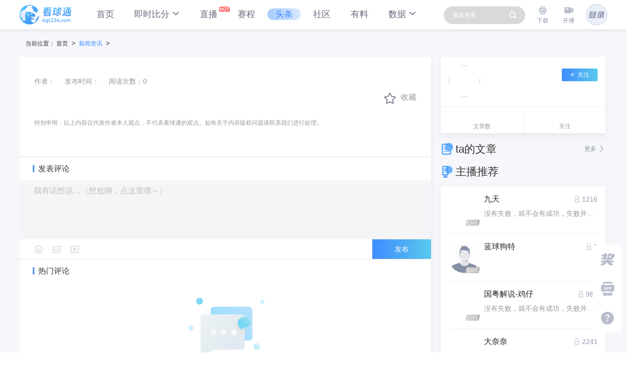

--- FILE ---
content_type: text/html; charset=utf-8
request_url: https://www.kqt66.com/news/111020
body_size: 11090
content:
<!doctype html>
<html data-n-head-ssr>
  <head >
    <title>看球通体育-NBA,足球,篮球,综合体育互动直播平台-看球通体育官网</title><meta data-n-head="ssr" charset="utf-8"><meta data-n-head="ssr" name="viewport" content="width=device-width, initial-scale=1"><meta data-n-head="ssr" name="keywords" data-hid="keywords" content="足球新闻,篮球新闻,西甲新闻,英超新闻,欧冠新闻,世界杯新闻,NBA新闻,CBA新闻,转会新闻"><meta data-n-head="ssr" name="description" data-hid="description" content="看球通体育新闻提供最新最热门的新闻资讯,努力做最好的足球新闻"><link data-n-head="ssr" rel="icon" type="image/x-icon" href="/favicon.ico"><script data-n-head="ssr" src="//sdk.51.la/js-sdk-pro.min.js" charset="UTF-8" id="LA_COLLECT"></script><script data-n-head="ssr">LA.init({id:&quot;K8flg51hPgbWNFwY&quot;,ck:&quot;K8flg51hPgbWNFwY&quot;})</script><link rel="preload" href="/_nuxt/cc79b91.js" as="script"><link rel="preload" href="/_nuxt/710c82f.js" as="script"><link rel="preload" href="/_nuxt/css/d0e48fe.css" as="style"><link rel="preload" href="/_nuxt/2a46680.js" as="script"><link rel="preload" href="/_nuxt/css/770b0d3.css" as="style"><link rel="preload" href="/_nuxt/03b8e37.js" as="script"><link rel="preload" href="/_nuxt/css/bcf8b1e.css" as="style"><link rel="preload" href="/_nuxt/1066d1a.js" as="script"><link rel="stylesheet" href="/_nuxt/css/d0e48fe.css"><link rel="stylesheet" href="/_nuxt/css/770b0d3.css"><link rel="stylesheet" href="/_nuxt/css/bcf8b1e.css">
  </head>
  <body >
    <div data-server-rendered="true" id="__nuxt"><!----><div id="__layout"><div class="nuxt-web kqt-web" data-v-7fb751f9><div class="kqt-web-header" data-v-78d1f27c data-v-7fb751f9><header data-v-78d1f27c><div class="header kq-container" data-v-78d1f27c><div class="header-left pull-left" data-v-78d1f27c><div class="pull-left logo-box" data-v-78d1f27c><a href="/app" data-v-78d1f27c><span class="logo-img" data-v-78d1f27c></span></a></div> <ul class="pull-left nav-box" data-v-78d1f27c><li class="nav-item" data-v-78d1f27c><!----> <a href="/" exact data-v-78d1f27c>首页</a></li><li class="nav-item" data-v-78d1f27c><!----> <span data-v-78d1f27c><div role="tooltip" id="el-popover-5652" aria-hidden="true" class="el-popover el-popper act-border-popover no-radius home-nav-popper indexTop" style="width:304px;display:none;"><!----><ul class="nav-popper-wrap on" data-v-78d1f27c><li data-v-78d1f27c><a href="/football" target="_blank" data-v-78d1f27c>
										  足球
										</a></li><li data-v-78d1f27c><a href="/basketball" target="_blank" data-v-78d1f27c>
										  篮球
										</a></li><li class="disabled" data-v-78d1f27c><a href="javascript:void(0)" class="disabled" data-v-78d1f27c>电竞</a></li><li class="disabled" data-v-78d1f27c><a href="javascript:void(0)" class="disabled" data-v-78d1f27c>网球</a></li></ul> </div><span class="el-popover__reference-wrapper"><a href="/football" data-v-78d1f27c>
									即时比分<i class="nav-icon el-icon-caret-bottom2" data-v-78d1f27c></i></a></span></span></li><li class="nav-item" data-v-78d1f27c><img src="/_nuxt/img/icon-hot.356b91b5.5dc326f.gif" alt class="hot" data-v-78d1f27c> <a href="/live/all" data-v-78d1f27c>直播</a></li><li class="nav-item" data-v-78d1f27c><!----> <a href="/next" data-v-78d1f27c>赛程</a></li><li class="nav-item" data-v-78d1f27c><!----> <a href="/news/pages" class="nuxt-link-active" data-v-78d1f27c>头条</a></li><li class="nav-item" data-v-78d1f27c><!----> <a href="/community" data-v-78d1f27c>社区</a></li><li class="nav-item" data-v-78d1f27c><!----> <a href="/guide" data-v-78d1f27c>有料</a></li><li class="nav-item" data-v-78d1f27c><!----> <span data-v-78d1f27c><div role="tooltip" id="el-popover-8863" aria-hidden="true" class="el-popover el-popper act-border-popover no-radius home-nav-popper indexTop" style="width:304px;display:none;"><!----><ul class="nav-popper-wrap on on" data-v-78d1f27c><li data-v-78d1f27c><a href="/database/fb/1" target="_blank" data-v-78d1f27c>
										  足球
										</a></li><li data-v-78d1f27c><a href="/database/lq/hot/0/1/1168/1" target="_blank" data-v-78d1f27c>
										  篮球
										</a></li></ul> </div><span class="el-popover__reference-wrapper"><a href="/database/fb/1" data-v-78d1f27c>
									数据<i class="nav-icon el-icon-caret-bottom2" data-v-78d1f27c></i></a></span></span></li></ul></div> <div class="header-right pull-right" data-v-78d1f27c><div class="inline search input-perch-color" data-v-78d1f27c><span data-v-78d1f27c><div role="tooltip" id="el-popover-3010" aria-hidden="true" class="el-popover el-popper search-popover indexTop" style="width:undefinedpx;display:none;"><!----> <div class="search-box act-border-popover" data-v-78d1f27c><div class="search-list" data-v-78d1f27c><div class="history" style="display:none;" data-v-78d1f27c><div class="title" data-v-78d1f27c><div class="left" data-v-78d1f27c><em data-v-78d1f27c>历史记录</em></div> <div class="right kqt-c-p" data-v-78d1f27c><i class="el-icon-delete" data-v-78d1f27c></i> <em data-v-78d1f27c>清除记录</em></div></div> <ul data-v-78d1f27c></ul></div> <div class="hot" data-v-78d1f27c><div class="title" data-v-78d1f27c><div class="left" data-v-78d1f27c><em data-v-78d1f27c>热门搜索</em></div></div> <div style="display:flex;align-items:flex-start;justify-content:space-between;" data-v-78d1f27c><ul class="hot-list active" data-v-78d1f27c></ul> <ul class="hot-list" data-v-78d1f27c></ul></div></div></div> <i class="icon-top" data-v-78d1f27c></i></div></div><span class="el-popover__reference-wrapper"><div class="el-input el-input--small el-input--prefix" data-v-78d1f27c><!----><input type="text" autocomplete="off" placeholder="搜索赛事" class="el-input__inner"><span class="el-input__prefix"><img src="[data-uri]" alt="" class="icon" data-v-78d1f27c><!----></span><!----><!----><!----></div></span></span></div> <ul class="inline navRight" data-v-78d1f27c><li class="active nav0" data-v-78d1f27c><a href="/app" target="_blank" data-v-78d1f27c><div class="header-download-btn-wrap" data-v-78d1f27c><span class="btn-icon download-icon" data-v-78d1f27c></span> <span data-v-78d1f27c>下载</span></div></a> <!----></li><li class="active nav1" data-v-78d1f27c><!----> <div class="header-live-btn-wrap" data-v-78d1f27c><span class="btn-icon live-icon" data-v-78d1f27c></span> <span data-v-78d1f27c>开播</span></div></li></ul> <div class="kqt-c-p inline login-btn" data-v-78d1f27c><span data-v-78d1f27c><div role="tooltip" id="el-popover-9193" aria-hidden="true" class="el-popover el-popper nav-user-popper indexTop" style="width:344px;display:none;"><!----> <div class="login-tooltip-info" data-v-78d1f27c><div class="tooltip-info-up" data-v-78d1f27c><img alt="" src="/_nuxt/img/login-info-top@2x.67501ef.png" width="108" height="18" decoding="async" data-nimg="1" loading="lazy" class="tooltip-info-title" style="color:transparent;" data-v-78d1f27c> <div class="tooltip-info-up-item" data-v-78d1f27c><img alt="" src="[data-uri]" width="18" height="18" decoding="async" data-nimg="1" loading="lazy" class="tooltip-info-icon" style="color:transparent;" data-v-78d1f27c> <span style="line-height:1.5715;" data-v-78d1f27c>蓝光10M高清画质，如亲临赛场</span></div> <div class="tooltip-info-up-item" data-v-78d1f27c><img alt="" src="[data-uri]" width="18" height="18" decoding="async" data-nimg="1" loading="lazy" class="tooltip-info-icon" style="color:transparent;" data-v-78d1f27c> <span style="line-height:1.5715;" data-v-78d1f27c>五大联赛/NBA 赛事随心订阅</span></div> <div class="tooltip-info-up-item" data-v-78d1f27c><img alt="" src="[data-uri]" width="20" height="20" decoding="async" data-nimg="1" loading="lazy" class="tooltip-info-icon" style="color:transparent;" data-v-78d1f27c> <span style="line-height:1.5715;" data-v-78d1f27c>与美女互动看球、发弹幕送礼物</span></div></div> <div class="tooltip-info-down" data-v-78d1f27c><div class="tooltip-info-down-btn" data-v-78d1f27c>登录</div></div></div></div><span class="el-popover__reference-wrapper"><span class="header-container-login" data-v-78d1f27c></span></span></span></div></div></div></header> <!----> <!----> <div class="help-nav_help-nav-box-wrap__qBBUK" data-v-553669e6 data-v-78d1f27c><div class="help-nav_nav-item-box__a0Sd3 help-nav_platform__mTfd9" data-v-553669e6><div class="help-nav_help-nav-box-wrap-icon__483bE" data-v-553669e6><div class="help-nav_text__UHkIP" data-v-553669e6>查看活动</div></div></div> <div class="help-nav_nav-item-box__a0Sd3 help-nav_appdown__T4MRo" data-v-553669e6><div class="help-nav_help-nav-box-wrap-erweima__1PKxs" data-v-553669e6><img alt src="/_nuxt/img/code.7b8ae59.png" width="120" height="120" decoding="async" data-nimg="1" loading="lazy" style="color: transparent;" data-v-553669e6></div> <a href="/app" target="_blank" data-v-553669e6><div class="help-nav_help-nav-box-wrap-icon__483bE" data-v-553669e6><div class="help-nav_text__UHkIP" data-v-553669e6>下载APP</div></div></a></div> <div class="help-nav_nav-item-box__a0Sd3 help-nav_help__8pZYb" data-v-553669e6><a href="/about/10001" target="_blank" data-v-553669e6><div class="help-nav_help-nav-box-wrap-icon__483bE" data-v-553669e6><div class="help-nav_text__UHkIP" data-v-553669e6>问题帮助</div></div></a></div> <div class="ant-back-top" style="display:none;" data-v-553669e6><div class="help-nav_nav-item-box__a0Sd3 help-nav_back-top__xUEeG" data-v-553669e6><div class="help-nav_help-nav-box-wrap-icon__483bE" data-v-553669e6><div class="help-nav_text__UHkIP" data-v-553669e6>回到顶部</div></div></div></div></div></div> <div id="kqt-content-box" style="min-height:calc(100% - 286px);background-color:#F6F7FB;" data-v-7fb751f9><div class="gray-bg nuxt-web-content" data-v-96805f92 data-v-7fb751f9><div class="news-detail kq-clearfix" data-v-96805f92><div class="news-detail-page_news-page--brand-wrap__j_UYm" data-v-96805f92><div class="news-detail-page_news-page--brand__C3SVl" data-v-96805f92><div class="breadcrumb_breadcrumb__mNQFk" data-v-96805f92><span class="breadcrumb_adress__XMSUo" data-v-96805f92>当前位置： </span> <span data-v-96805f92><span class="breadcrumb_no-link__TZ9GR" data-v-96805f92>首页</span> <span class="breadcrumb_breadcrumb-arrow__Rxnhy" data-v-96805f92>&gt;</span></span> <span data-v-96805f92><a href="/news/pages" data-v-96805f92>新闻资讯</a> <span class="breadcrumb_breadcrumb-arrow__Rxnhy" data-v-96805f92>&gt;</span></span> <span class="breadcrumb_breadcrumb-title__mLXGG" data-v-96805f92></span></div></div></div> <div class="news-left pull-left" data-v-96805f92><div class="bg-box" data-v-96805f92><div style="padding: 30px;" data-v-96805f92><h2 data-v-96805f92></h2> <p data-v-96805f92>作者：<a href="/personal/undefined?headerNavIndex=0" target="_blank" style="color:#333;" data-v-96805f92>
								
							</a> <span data-v-96805f92>发布时间：</span> <span data-v-96805f92>阅读次数：0</span></p> <div class="content" data-v-96805f92></div> <div class="news-detail-left_bottom-box__T6pnJ" data-v-96805f92><div class="news-detail-left_cell1__DuY4B" data-v-96805f92><!----></div> <div class="news-detail-left_cell2__bClUB" data-v-96805f92><div class="news-detail-left_shoucang-box__9nynq news-detail-left_box__Vf5oR" data-v-96805f92><div class="news-detail-left_icon__v8Qct" data-v-96805f92></div> <div class="news-detail-left_text__wL_uy" data-v-96805f92>收藏</div></div></div></div> <div style="font-size: 12px;font-weight: 400;color: #999999;line-height: 17px;margin-top: 30px;margin-bottom: -10px;" data-v-96805f92>特别申明：以上内容仅代表作者本人观点，不代表看球通的观点。如有关于内容版权问题请联系我们进行处理。</div> <div class="news-detail-left_next-news-box__z0zVX" data-v-96805f92><!----> <!----></div></div> <div class="news-detail-comment_news-detail-comment__8Tbmu" data-v-96805f92><div class="news-detail-comment_input-container__39KKn" data-v-96805f92><div class="news-detail-comment_head-bar__xn8HH" data-v-96805f92>发表评论</div> <div class="news-detail-comment_content__g60hU" data-v-96805f92><textarea placeholder="我有话想说…（想尬聊，点这里哦～）" class="ant-input ant-input-borderless" data-v-96805f92></textarea></div> <div class="news-detail-comment_operation-bar__jWNNU" data-v-96805f92><div class="news-detail-comment_media__9Skt_" data-v-96805f92><i title="表情" class="news-detail-comment_emoji-icon__reOIK" data-v-96805f92></i> <i title="图片" class="news-detail-comment_picture-icon__hsSwP" data-v-96805f92></i> <i title="视频" class="news-detail-comment_video-icon__G8jVX" data-v-96805f92></i></div> <div class="news-detail-comment_send__zsnEz" data-v-96805f92>发布</div></div></div> <div data-v-96805f92><div class="news-detail-comment_head-bar__xn8HH" style="margin-bottom:4px" data-v-96805f92>热门评论</div> <div class="news-detail-comment_comment-list__NCYWl" data-v-96805f92><div class="news-detail-comment_no-data__Mbj2E" data-v-96805f92>暂无评论</div></div></div></div></div> <div class="news-page-recommend-news_news-page-recommend-news-title__HOGTR" data-v-96805f92>推荐资讯</div> <div class="bg-box" data-v-96805f92><div class="news-list" data-v-96805f92><div class="gd-not-data" style="max-width:100%;" data-v-4c7c3186 data-v-96805f92><img src="/_nuxt/img/not2.7e0a55d.webp" alt="暂无资讯~" data-v-4c7c3186> <p data-v-4c7c3186>暂无资讯~</p> <!----></div></div></div></div> <div class="news-right pull-left" data-v-96805f92><div class="anchor-info_author-box__pbdbB" data-v-96805f92><div class="anchor-info_author-box-content-box1___U4CG" data-v-96805f92><a href="/personal/undefined?headerNavIndex=0" target="_blank" class="anchor-info_author-box-content-box1-left__FWBA_" data-v-96805f92><img onerror="this.src='/_nuxt/img/default-head.bcaa400.webp'" width="128" height="128" decoding="async" data-nimg="1" loading="lazy" style="color:transparent;" data-v-96805f92></a> <div class="anchor-info_author-box-content-box1-right___9tsD" data-v-96805f92><div class="anchor-info_line1__gqv0p" data-v-96805f92><a href="/personal/undefined?headerNavIndex=0" target="_blank" data-v-96805f92><div class="anchor-info_name__SeSrt" data-v-96805f92>
									</div></a> <div class="anchor-info_focus-box__5Fs68" data-v-96805f92><div class="anchor-info_icon__Mo5wp" data-v-96805f92><img alt src="[data-uri]" width="36" height="36" decoding="async" data-nimg="1" loading="lazy" style="color:transparent" data-v-96805f92></div> <div class="anchor-info_text__4N0NG" data-v-96805f92>关注</div></div></div> <div class="anchor-info_line2__4TI6l" data-v-96805f92>
								</div></div></div> <div class="anchor-info_author-box-content-box2__mfJYe" data-v-96805f92><div class="anchor-info_left__oSmX4" data-v-96805f92><p class="anchor-info_num__MT_y3" data-v-96805f92></p> <p class="anchor-info_text__4N0NG" data-v-96805f92>文章数</p></div> <div class="anchor-info_right__PZsNB" data-v-96805f92><p class="anchor-info_num__MT_y3" data-v-96805f92></p> <p class="anchor-info_text__4N0NG" data-v-96805f92>关注</p></div></div></div> <div class="article-list_article-list-box__TpfTF" data-v-96805f92><div class="article-list_title-box__82mdV" data-v-96805f92><div class="article-list_left__Td9Uf" data-v-96805f92><div class="article-list_icon___588_" data-v-96805f92><img alt src="/_nuxt/img/invalid-name@2x.6202950.webp" width="48" height="50" decoding="async" data-nimg="1" loading="lazy" style="color:transparent" data-v-96805f92></div> <div class="article-list_title-text__k8HTw" data-v-96805f92>ta的文章
								</div></div> <div class="article-list_right__EMXRJ" data-v-96805f92><a href="/personal/undefined?headerNavIndex=2" target="_blank" class="article-list_title-box-more__sjsZM" data-v-96805f92>更多 <i data-v-96805f92></i></a></div></div> <!----></div> <div class="news-page-recommend-anchor_news-page-recommend-anchor__bZAZ8" data-v-96805f92><div class="news-page-recommend-anchor_news-page-recommend-anchor-title__04N1_" data-v-96805f92>主播推荐</div> <div class="news-page-recommend-anchor_news-page-recommend-anchor-content__im8fv" data-v-96805f92><div class="gd-not-data" style="max-width:100%;" data-v-4c7c3186 data-v-96805f92><img src="/_nuxt/img/not2.7e0a55d.webp" alt="暂无推荐~" data-v-4c7c3186> <p data-v-4c7c3186>暂无推荐~</p> <!----></div></div></div></div></div></div></div> <footer class="footer_main-page-footer__cOGh_ footer_footer-zIndex__kMPBL" data-v-616fcf1b data-v-7fb751f9><div class="footer_footer-info__rd3Lj" data-v-616fcf1b><div class="footer_inner__Jdz9w" data-v-616fcf1b><div class="footer_td__vI8YB footer_flink__Wrq_h" data-v-616fcf1b><h3 data-v-616fcf1b><img alt src="[data-uri]" width="12" height="12" decoding="async" data-nimg="1" loading="lazy" class="footer_footer-title-icon__QXD2Q" style="color:transparent" data-v-616fcf1b>网站地图
					</h3> <div style="overflow:hidden" data-v-616fcf1b><a href="/football" target="_blank" class="footer_td__vI8YB" data-v-616fcf1b>比分直播</a> <a href="/football" target="_blank" class="footer_td__vI8YB" data-v-616fcf1b>足球比分</a> <a href="/live/1" target="_blank" class="footer_td__vI8YB" data-v-616fcf1b>足球直播</a> <a href="/database/fb/hot/0/45/8885/2" target="_blank" class="footer_td__vI8YB" data-v-616fcf1b>欧洲杯赛程</a> <a href="/basketball" target="_blank" class="footer_td__vI8YB" data-v-616fcf1b>篮球比分</a> <a href="/live/2" target="_blank" class="footer_td__vI8YB" data-v-616fcf1b>篮球直播</a> <a href="/database/lq/hot/0/1/1168/1" target="_blank" class="footer_td__vI8YB" data-v-616fcf1b>NBA赛程</a> <a href="/database/lq/hot/0/3/1186/1" target="_blank" class="footer_td__vI8YB" data-v-616fcf1b>CBA排名</a> <a href="/fb/hot/0/45/8885/2" target="_blank" class="footer_td__vI8YB" data-v-616fcf1b>欧洲杯</a> <a href="/database/fb/hot/0/46/7887/2" target="_blank" class="footer_td__vI8YB" data-v-616fcf1b>欧冠杯</a> <a href="/database/fb/hot/0/81/19250/1" target="_blank" class="footer_td__vI8YB" data-v-616fcf1b>英超排名</a> <a href="/database/fb/hot/0/127/8074/1" target="_blank" class="footer_td__vI8YB" data-v-616fcf1b>德甲排名</a> <a href="/database/fb/hot/0/119/8059/1" target="_blank" class="footer_td__vI8YB" data-v-616fcf1b>西甲排名</a> <a href="/database/fb/hot/0/107/8042/1" target="_blank" class="footer_td__vI8YB" data-v-616fcf1b>意甲排名</a> <a href="/database/fb/hot/0/535/7955/1" target="_blank" class="footer_td__vI8YB" data-v-616fcf1b>中超排名</a></div> <div style="margin-top:14px" data-v-616fcf1b><h3 data-v-616fcf1b><img alt src="[data-uri]" width="12" height="12" decoding="async" data-nimg="1" loading="lazy" class="footer_footer-title-icon__QXD2Q" style="color:transparent" data-v-616fcf1b>友情链接
						</h3> <div class="footer_link-box__Iauel" data-v-616fcf1b><a href="/live/all" target="_blank" rel="noreferrer" class="footer_td__vI8YB" data-v-616fcf1b>高清直播</a> <a href="/football" target="_blank" rel="noreferrer" class="footer_td__vI8YB" data-v-616fcf1b>足球比分</a> <a href="/basketball" target="_blank" rel="noreferrer" class="footer_td__vI8YB" data-v-616fcf1b>篮球比分</a> <a href="/next" target="_blank" rel="noreferrer" class="footer_td__vI8YB" data-v-616fcf1b>赛程预告</a> <a href="/news/pages" target="_blank" rel="noreferrer" class="footer_td__vI8YB" data-v-616fcf1b>体育资讯</a> <a href="/community" target="_blank" rel="noreferrer" class="footer_td__vI8YB" data-v-616fcf1b>体育社区</a> <a href="/database/fb/hot/0/81/19250/1" target="_blank" rel="noreferrer" class="footer_td__vI8YB" data-v-616fcf1b>足球资料库</a> <a href="/database/lq/hot/0/1/1168/1" target="_blank" rel="noreferrer" class="footer_td__vI8YB" data-v-616fcf1b>篮球资料库</a></div></div></div> <div class="footer_vertical-line__trFbw" data-v-616fcf1b></div> <div class="footer_td__vI8YB footer_anchor__y9n06" data-v-616fcf1b><h3 data-v-616fcf1b><img alt src="[data-uri]" width="12" height="12" decoding="async" data-nimg="1" loading="lazy" class="footer_footer-title-icon__QXD2Q" style="color:transparent" data-v-616fcf1b>主播帮助
					</h3> <div data-v-616fcf1b><a href="/about/live/2" target="_blank" class="footer_td__vI8YB" data-v-616fcf1b>主播开播教程</a> <a href="/about/specification" target="_blank" class="footer_td__vI8YB" data-v-616fcf1b>看球通直播规范</a> <a href="/about/protocol" target="_blank" class="footer_td__vI8YB" data-v-616fcf1b>看球通直播协议</a> <a href="/live/manual/" target="_blank" rel="noreferrer" class="footer_td__vI8YB" data-v-616fcf1b>直播工具下载</a></div></div> <div class="footer_td__vI8YB footer_contact__Qehl6" data-v-616fcf1b><h3 data-v-616fcf1b><img alt src="[data-uri]" width="12" height="12" decoding="async" data-nimg="1" loading="lazy" class="footer_footer-title-icon__QXD2Q" style="color:transparent" data-v-616fcf1b>联系我们
					</h3> <div data-v-616fcf1b><a href="/" class="footer_td__vI8YB nuxt-link-active" data-v-616fcf1b>申请主播QQ ：
							<span data-v-616fcf1b></span></a> <a href="/" class="footer_td__vI8YB nuxt-link-active" data-v-616fcf1b>问题反馈QQ ：
							<span data-v-616fcf1b></span></a> <a href="/news/mailto:2241931939@qq.com" class="footer_td__vI8YB" data-v-616fcf1b>客服邮箱 ：
							<span data-v-616fcf1b></span></a></div></div></div></div> <div class="footer_foot-copyright__fQxP6" data-v-616fcf1b><div class="content" data-v-616fcf1b><div class="footer_right__mVA8l" data-v-616fcf1b><b class="text-lg" data-v-616fcf1b>网站声明：</b> <p class="footer_copyright__J4r4F" data-v-616fcf1b>
						1、网站不生产、制作任何体育赛事或节目，仅提供导航服务‌。<br data-v-616fcf1b>
						2、直播资源通过搜索引擎及第三方平台获取，包括P2P软件、Flash视频等公开免费资源，且资源存储与播放均不在本站服务器‌。<br data-v-616fcf1b>
						3、直播内容版权归原权利人和主播所有，网站仅进行技术性展示，不涉及对内容的篡改、缓存或转发‌。<br data-v-616fcf1b>
						4、禁止对赛事节目进行实时直播或延时回放等可能构成侵权的行为‌。<br data-v-616fcf1b>
						5、声明网站不以商业利益为目的，仅为用户提供信息参考，因使用第三方链接产生的纠纷与本站无关‌。<br data-v-616fcf1b>
						6、若因用户行为导致平台被追责，相关损失由用户自行承担‌。
					</p></div></div> <div class="footer_about-our__wiS15" data-v-616fcf1b><p class="footer_agreement__tpsNh" data-v-616fcf1b><a href="/about/10003" target="_blank" data-v-616fcf1b>关于我们</a>|
					<a href="/about/agreement" target="_blank" data-v-616fcf1b>用户协议</a>|
					<a href="/about/privacy" target="_blank" data-v-616fcf1b>隐私政策</a></p></div></div></footer></div></div></div><script>window.__NUXT__=(function(a){return {layout:"default",data:[{newDetail:{}}],fetch:{},error:a,state:{auth:a,userInfo:{},balancesInfo:{},expertsInfo:a,showLoginModel:false,navList:[],todayList:[],emojiHead:"http:\u002F\u002Fstatic2.moto05.com\u002Femojo\u002Fem_"},serverRendered:true,routePath:"\u002Fnews\u002F111020",config:{_app:{basePath:"\u002F",assetsPath:"\u002F_nuxt\u002F",cdnURL:a}}}}(null));</script><script src="/_nuxt/cc79b91.js" defer></script><script src="/_nuxt/1066d1a.js" defer></script><script src="/_nuxt/710c82f.js" defer></script><script src="/_nuxt/2a46680.js" defer></script><script src="/_nuxt/03b8e37.js" defer></script>
  <script defer src="https://static.cloudflareinsights.com/beacon.min.js/vcd15cbe7772f49c399c6a5babf22c1241717689176015" integrity="sha512-ZpsOmlRQV6y907TI0dKBHq9Md29nnaEIPlkf84rnaERnq6zvWvPUqr2ft8M1aS28oN72PdrCzSjY4U6VaAw1EQ==" data-cf-beacon='{"version":"2024.11.0","token":"c21e9d30e2e14093969ada1543732aa5","r":1,"server_timing":{"name":{"cfCacheStatus":true,"cfEdge":true,"cfExtPri":true,"cfL4":true,"cfOrigin":true,"cfSpeedBrain":true},"location_startswith":null}}' crossorigin="anonymous"></script>
</body>
</html>


--- FILE ---
content_type: text/css; charset=UTF-8
request_url: https://www.kqt66.com/_nuxt/css/770b0d3.css
body_size: 62572
content:
.__nuxt-error-page{padding:1rem;background:#f7f8fb;color:#47494e;text-align:center;display:flex;justify-content:center;align-items:center;flex-direction:column;font-family:sans-serif;font-weight:100!important;-ms-text-size-adjust:100%;-webkit-text-size-adjust:100%;-webkit-font-smoothing:antialiased;position:absolute;top:0;left:0;right:0;bottom:0}.__nuxt-error-page .error{max-width:450px}.__nuxt-error-page .title{font-size:1.5rem;margin-top:15px;color:#47494e;margin-bottom:8px}.__nuxt-error-page .description{color:#7f828b;line-height:21px;margin-bottom:10px}.__nuxt-error-page a{color:#7f828b!important;text-decoration:none}.__nuxt-error-page .logo{position:fixed;left:12px;bottom:12px}.nuxt-progress{position:fixed;top:0;left:0;right:0;height:2px;width:0;opacity:1;transition:width .1s,opacity .4s;background-color:#408cfe;z-index:999999}.nuxt-progress.nuxt-progress-notransition{transition:none}.nuxt-progress-failed{background-color:red}.font-black{color:#333}.font-red{color:#ff4343}.font-green{color:#07c15c}.search-text{color:#408cfe!important}.font-blue{color:#238bfb}.font-gray{color:#9197ad}.font-gray-6{color:#666}.font-bold{font-weight:600}.m-l-20{margin-left:20px}.m-b-10{margin-bottom:10px}.subsidiary-font{color:#ff2d2d!important}.el-message__content{color:#333!important}.gradient,.gradientActive{background:linear-gradient(270deg,#408cfe,#00ea42);background-color:#408cfe}.disabled{color:#999!important;cursor:no-drop!important}.football-btn-gradient{background:linear-gradient(180deg,#fff,#e4f8e9);background-color:#e4f8e9}.pull-ul{overflow:hidden}.pull-ul li{float:left}.pull-ul.tab li{height:100%}.pull-ul.tab li span{display:inline-block;height:100%;padding:0 5px;font-size:18px;color:#999;font-weight:600}.pull-ul.tab li.active span{color:#333;border-bottom:3px solid #408cfe}.e-table-padding-none .cell{padding-left:0!important;padding-right:0!important}.td-padding-none,.td-padding-none .cell{padding:0!important}.text-ov-ellipsis{overflow:hidden;white-space:nowrap;text-overflow:ellipsis;word-break:break-all;vertical-align:middle}.com-a-btn a,.com-a-btn span,.common-btn a,.common-btn span{display:inline-block;width:100%;height:100%;color:#408cfe;font-size:14px;text-align:center;border:1px solid #408cfe;border-radius:4px;cursor:pointer}.com-a-btn a.mini,.com-a-btn span.mini,.common-btn a.mini,.common-btn span.mini{font-size:12px}.com-a-btn a:hover,.com-a-btn span:hover,.common-btn a:hover,.common-btn span:hover{color:#fff;background-color:#408cfe}.com-a-btn a.gray,.com-a-btn span.gray,.common-btn a.gray,.common-btn span.gray{color:#999;background-color:#eef0fc;border-color:#eef0fc}.com-a-btn a.gray:hover,.com-a-btn span.gray:hover,.common-btn a.gray:hover,.common-btn span.gray:hover{background-color:#e9ebf5;border-color:#e9ebf5}.com-a-btn a.green,.com-a-btn span.green,.common-btn a.green,.common-btn span.green{color:#fff;background-color:#408cfe;border-color:#408cfe}.com-a-btn a.green:hover,.com-a-btn span.green:hover,.common-btn a.green:hover,.common-btn span.green:hover{background-color:#408cfe;border-color:#408cfe}.com-a-btn a.green-bg,.com-a-btn span.green-bg,.common-btn a.green-bg,.common-btn span.green-bg{color:#408cfe;background-color:#fff;border-color:#408cfe}.com-a-btn a.green-bg:hover,.com-a-btn span.green-bg:hover,.common-btn a.green-bg:hover,.common-btn span.green-bg:hover{color:#fff;background-color:#408cfe}.frame-box-line{position:relative}.act-border-popover{position:relative;padding:0;box-shadow:0 5px 15px 0 rgba(0,0,0,.08);border-radius:5px}.act-border-popover.no-radius,.act-border-popover.no-radius:before{border-radius:0}.act-border-popover.el-popover[x-placement^=bottom] .popper__arrow{top:-8px;border-top-width:0}.act-border-popover.el-popover[x-placement^=bottom] .popper__arrow:after{margin-left:-8px;border-top-width:0;top:0}.act-border-popover.el-popper .popper__arrow,.act-border-popover.el-popper .popper__arrow:after{border-width:8px}.act-border-popover:before{position:absolute;content:"";width:calc(100% - 2px);height:100%;background-color:#fff;left:1px;top:1px;border-radius:6px;z-index:-1;box-shadow:0 3px 6px -4px rgba(0,0,0,.12),0 6px 16px 0 rgba(0,0,0,.08),0 9px 28px 8px rgba(0,0,0,.05)}.common-list-popover{padding:0;min-width:unset;margin-top:8px!important}.common-list-popover ul li{height:34px;line-height:34px;text-align:center;cursor:pointer}.common-list-popover ul li.active{color:#408cfe;background-color:#f0f4fd}.common-list-popover ul li.active a,.common-list-popover ul li:hover,.common-list-popover ul li:hover a{color:#408cfe}.act-table.el-table thead tr th{background:#f2f3f7;color:#9ca1b6;font-size:12px;font-weight:400;line-height:45px;padding:0}.act-table.el-table .el-table__cell{padding:0}.act-table.el-table td{height:50px}.act-table.el-table /deep/.el-table .cell p{line-height:18px}.act-table.el-table.el-table--border td{border-right-color:#dae2ee;border-bottom:none}.act-table.el-table.el-table--border:after,.act-table.el-table.el-table--border:before{background-color:none}.act-table.el-table.th-no-border thead tr th{border-right:0}.act-table.el-table.el-table--striped .el-table__body tr.el-table__row--striped td{background-color:#f2f3f7}.act-table.el-table.radius{border-radius:6px}.reset-el-button.active .el-button,.reset-el-button .el-button:hover{color:#408cfe!important;background:#fff;border:1px solid #408cfe!important}.reset-el-button.active .el-button i,.reset-el-button .el-button:hover i{color:#408cfe}.reset-el-button .el-button{color:#9197ad!important;border:1px solid #d9d9d9!important;background:#fff!important}.reset-el-button .el-button i{color:#9197ad}.reset-el-button i{font-size:14px;margin-left:0}.el-loading-spinner .path{stroke:#408cfe}.breath_light{position:relative}.breath_light:before{position:absolute;content:"";width:8px;height:10px;right:-10px;top:50%;margin-top:-4px;opacity:.1;overflow:hidden;animation-name:breath;animation-duration:1s;animation-timing-function:ease-in-out;animation-iteration-count:infinite;-webkit-animation-name:breath;-webkit-animation-duration:1s;-webkit-animation-timing-function:ease-in-out;-webkit-animation-iteration-count:infinite}.breath_light.pk_just{color:#de3434!important}.breath_light.pk_just:before{background:url([data-uri]) no-repeat;background-size:100%}.breath_light.pk_lose{color:#3eba61!important}.breath_light.pk_lose:before{background:url([data-uri]) no-repeat;background-size:100%}@keyframes breath{0%{opacity:.1}50%{opacity:1}to{opacity:.1}}.ordinary_light{position:relative}.ordinary_light:before{position:absolute;content:"";width:8px;height:10px;right:-12px;top:50%;margin-top:-6px}.ordinary_light.pk_just,.ordinary_light.pk_win{color:#de3434!important}.ordinary_light.pk_just:before,.ordinary_light.pk_win:before{background:url([data-uri]) no-repeat;width:12px;height:12px;background-repeat:no-repeat;background-size:contain;animation:hzfirst .8s ease-in 0s 20 reverse both running}.ordinary_light.pk_lose{color:#3eba61!important}.ordinary_light.pk_lose:before{background:url([data-uri]) no-repeat;width:12px;height:12px;background-repeat:no-repeat;background-size:contain;animation:hzfirst .8s ease-in 0s 20 reverse both running}@keyframes hzfirst{0%{opacity:0}to{opacity:1}}.shadow-bg{overflow:hidden;box-shadow:0 2px 10px 0 rgba(0,0,0,.08);border-radius:6px}.before-clearfix:after,.before-clearfix:before{content:" ";display:table}.before-clearfix:after{clear:both}.vertical-before:before{content:"";display:inline-block;height:100%;width:0;vertical-align:middle}.act-progressbar-box .left .el-progress-bar__inner,.act-progressbar-box .left .el-progress-bar__outer{border-radius:100px 0 0 100px}.act-progressbar-box .right .el-progress-bar__inner,.act-progressbar-box .right .el-progress-bar__outer{border-radius:0 100px 100px 0!important}.live-act-icon{position:relative;display:inline-block;width:16px;height:16px;background:url(/_nuxt/img/act.9fa1c4f.png);webkit-animation:living .6s steps(6) infinite;animation:living .6s steps(6) infinite}@keyframes living{0%{background-position:0 0}to{background-position:-108px 0}}.box__wrapper{position:fixed;top:0;bottom:0;left:0;right:0;text-align:center;background:rgba(0,0,0,.4);z-index:999}.box__wrapper:after{content:"";display:inline-block;height:100%;width:0;vertical-align:middle}.live-layout-box li{display:inline-block;width:25%}.next-layout-box li{width:25%}@media screen and (max-width:1280px){.next-layout-box li{width:33.33%}}@media screen and (min-width:1280px){.swiper-body-width,.swiper-warp-width{width:1060px!important}.swiper-container-width{width:1161px!important}}@media screen and (min-width:1465px){.live-layout-box li{width:20%}.swiper-body-width,.swiper-warp-width{width:1260px!important}.swiper-container-width{width:1361px!important}}@media screen and (min-width:1650px){.next-layout-box li{width:20%}.swiper-body-width,.swiper-warp-width{width:1360px!important}.swiper-container-width{width:1461px!important}}@media screen and (min-width:1920px){.live-layout-box li{width:16.66%}.swiper-body-width,.swiper-warp-width{width:1560px!important}.swiper-container-width{width:1661px!important}}.swiper-container-width{width:1661px!important}.default-img{position:relative;width:100%;height:100%}.default-img:before{content:"";display:block;position:absolute;width:100%;height:100%;z-index:3}.default-img.football-home:before{background:url(/_nuxt/img/hometeam.756615e.png) no-repeat 50% #fff;background-size:100%}.default-img.football-away:before{background:url(/_nuxt/img/awayteam.d598e5e.png) no-repeat 50% #fff;background-size:100%}.default-img.lq-home:before{background:url(/_nuxt/img/home_lq.b895ef6.png) no-repeat 50% #fff;background-size:100%}.default-img.lq-away:before{background:url(/_nuxt/img/away_lq.5bfd308.png) no-repeat 50% #fff;background-size:100%}.default-img.user:before{background:url(/_nuxt/img/user_nor.771e5df.png) no-repeat 50% #586079;background-size:100%}.default-img.default-pic:before{background:url(/_nuxt/img/user_nor.771e5df.png) no-repeat #fff;background-size:100%}.act-pagination.el-pagination{text-align:center}.act-pagination.el-pagination .el-pager li.active,.act-pagination.el-pagination .el-pager li:hover,.act-pagination.el-pagination button:hover{color:#408cfe}.act-table-wrapper{width:100%}.act-table-wrapper.odd-bg tbody tr:nth-of-type(2n){background-color:#f0f4fd}.act-table-wrapper tr{border-bottom:1px solid #e5ebfb}.act-table-wrapper tr:last-child{border-bottom:none}.act-table-wrapper tr th{height:40px;color:#666;font-weight:400;font-size:13px;background-color:#e5ebfb}.act-table-wrapper tr td{word-break:break-all;text-align:center;border-right:1px solid #e5ebfb;line-height:15px}.act-table-wrapper tr td.left{text-align:left;padding:0 4px}.act-table-wrapper tr td.right{text-align:right;padding:0 4px}.act-table-wrapper tr td.no-r-border{border-right:0}.act-table-wrapper tr td.mark{color:#de3434;font-weight:600}.act-table-wrapper tr td .remark-box{position:relative}.act-table-wrapper tr td .remark-box .remark{position:absolute;background-color:#fff;z-index:2;bottom:-47px;box-shadow:0 0 5px 0 #ffdfdf;height:32px;line-height:32px;font-weight:400}.act-table-wrapper tr td .remark-box .remark span{position:relative;color:#de3434;font-size:12px}.act-table-wrapper tr td .remark-box .remark span:after,.act-table-wrapper tr td .remark-box .remark span:before{content:"";position:absolute;left:50%}.act-table-wrapper tr td .remark-box .remark span:before{top:-20px;margin-left:-10px;border:6px solid transparent;border-bottom-color:#fff}.act-table-wrapper tr td .remark-box .remark span:after{top:-22px;margin-left:-11px;border:7px solid transparent;border-bottom-color:#ffdfdf;z-index:-1}.com-league-tab{overflow:hidden}.com-league-tab .list{float:left;width:130px;height:32px;line-height:32px;text-align:center;font-size:14px;color:#999;background-color:#eef0fc;border-radius:16px;margin-right:24px;cursor:pointer}.com-league-tab .list:last-child,.com-league-tab .list:nth-of-type(6n){margin-right:0}.com-league-tab .list.active{color:#408cfe;background-color:#e4f8e9}.database-table{margin-top:20px}.database-table .com-league-tab{margin-bottom:20px}.database-table .table-odd-box tbody tr:nth-of-type(2n){background-color:#f8fbff}.database-table .cross-box tbody tr:hover{background-color:#f0f4fd}.database-table .league-rank-table,.database-table .table-box,.database-table .table-odd-box{overflow:hidden;border-radius:6px;border:1px solid #e5ebfb}.database-table .league-rank-table table,.database-table .table-box table,.database-table .table-odd-box table{border-radius:6px}.database-table .league-rank-table table thead th,.database-table .table-box table thead th,.database-table .table-odd-box table thead th{font-weight:600}.database-table .league-rank-table table thead th.left,.database-table .table-box table thead th.left,.database-table .table-odd-box table thead th.left{text-align:left;padding-left:32px}.database-table .league-rank-table table tbody tr td,.database-table .table-box table tbody tr td,.database-table .table-odd-box table tbody tr td{padding:13px 0;font-size:12px}.database-table .league-rank-table table tbody tr td.left,.database-table .table-box table tbody tr td.left,.database-table .table-odd-box table tbody tr td.left{padding-left:12px;padding-right:12px}.database-table .league-rank-table table tbody tr td.bg,.database-table .table-box table tbody tr td.bg,.database-table .table-odd-box table tbody tr td.bg{background-color:#f8fbff}.database-table .league-rank-table table tbody tr td .team-box .icon,.database-table .table-box table tbody tr td .team-box .icon,.database-table .table-odd-box table tbody tr td .team-box .icon{width:18px;height:18px;border-radius:50%}.database-table .league-rank-table table tbody tr td .team-box .name,.database-table .table-box table tbody tr td .team-box .name,.database-table .table-odd-box table tbody tr td .team-box .name{position:relative;top:2px}.database-table .league-rank-table table tbody tr td .td-team-box,.database-table .table-box table tbody tr td .td-team-box,.database-table .table-odd-box table tbody tr td .td-team-box{cursor:pointer}.database-table .league-rank-table table tbody tr td .td-team-box:hover img.icon,.database-table .table-box table tbody tr td .td-team-box:hover img.icon,.database-table .table-odd-box table tbody tr td .td-team-box:hover img.icon{transform:scale(2)}.database-table .league-rank-table table tbody tr td .td-team-box img.icon,.database-table .table-box table tbody tr td .td-team-box img.icon,.database-table .table-odd-box table tbody tr td .td-team-box img.icon{width:24px;height:24px;border-radius:50%;transform-origin:100% 50%;transition:transform .2s ease .1s}.database-table .league-rank-table table tbody tr td .td-team-box span,.database-table .table-box table tbody tr td .td-team-box span,.database-table .table-odd-box table tbody tr td .td-team-box span{font-weight:600}.database-table .league-rank-table .not-data,.database-table .table-box .not-data,.database-table .table-odd-box .not-data{height:180px}.com-tab-nav-wrap{overflow:hidden;height:60px;line-height:60px}.com-tab-nav-wrap span{float:left}.com-tab-nav-wrap span:last-child{color:#333}.com-tab-nav-wrap span i{margin:0 8px}.com-tab-nav-wrap a,.com-tab-nav-wrap span{font-size:14px;color:#999}.theme-box-shadow{box-shadow:0 4px 6px 0 rgba(171,184,207,.6),inset 0 1px 1px 0 #fff,inset 0 -2px 0 0 #abb8cf,inset 0 -3px 1px 0 rgba(171,184,207,.4)!important;border:none!important}.theme-border-radius-16{border-radius:16px!important}ul.p-anchor-box{display:flex}ul.p-anchor-box li.swiper-slide{float:left;flex-shrink:0;width:154px;height:195px;text-align:center;border-radius:6px;border:1px solid #e1e8f8;background-color:#fff;cursor:pointer;transition:all .3s}ul.p-anchor-box li.swiper-slide.act,ul.p-anchor-box li.swiper-slide:hover{transition:all .3s;box-shadow:0 4px 10px 0 rgba(64,69,88,.06)}ul.p-anchor-box li.swiper-slide .img-box{position:relative;width:80px;height:80px;margin:14px auto 0}ul.p-anchor-box li.swiper-slide .img-box img.pic{display:inline-block;width:80px;height:80px;border-radius:50%;-o-object-fit:cover;object-fit:cover}ul.p-anchor-box li.swiper-slide .img-box .btn{position:absolute;width:24px;height:24px;border-radius:50%;background:linear-gradient(134deg,#fe745c,#fc4141);background-color:#fc4141;bottom:0;right:0}ul.p-anchor-box li.swiper-slide .img-box .btn i{margin-top:4px}ul.p-anchor-box li.swiper-slide .name{margin-top:10px;font-size:14px;font-weight:600;padding:0 12px}ul.p-anchor-box li.swiper-slide .num{font-size:12px;color:#999;margin-top:4px}ul.p-anchor-box li.swiper-slide .attention{margin:10px auto 0;width:54px;height:26px}ul.p-anchor-box li.swiper-slide .attention span{line-height:24px}.lq-database-head .head-box .content-box{width:100%;height:220px;border-radius:6px 6px 0 0}.lq-database-head .head-box .content-box .info{padding-top:40px;margin:0 40px 40px}.lq-database-head .head-box .content-box .info img{width:80px;height:80px}.lq-database-head .head-box .content-box .info span{font-size:28px;color:#fff;font-weight:600;margin-left:20px}.lq-database-head .head-box .content-box ul.totle{overflow:hidden;width:100%;height:60px;background-color:rgba(0,0,0,.2)}.lq-database-head .head-box .content-box ul.totle li{float:left;width:14.28%;height:100%;cursor:pointer}.lq-database-head .head-box .content-box ul.totle li:hover{background-color:rgba(0,0,0,.2)}.lq-database-head .head-box .content-box ul.totle li p{text-align:center}.lq-database-head .head-box .content-box ul.totle li p.label{margin:10px 0 2px;font-size:12px;color:#f9f9f9}.lq-database-head .head-box .content-box ul.totle li p.num{font-size:18px;color:#fff}h2.title--h{display:flex;width:100%;height:65px;align-items:center}h2.title--h.other-btn-s i.nav{border-radius:15px;border:none;background:#fff;color:#7f8498}h2.title--h.other-btn-s i.nav.active,h2.title--h.other-btn-s i.nav:hover{color:#408cfe;background:linear-gradient(270deg,#d9e9fe,#a9ccfe)}h2.title--h i.nav:first-of-type{margin-left:6px}h2.title--h span{float:left;margin:0 14px;font-size:24px;font-weight:600}h2.title--h span.sp-m-0{margin-left:0}h2.title--h i.nav{float:left;padding:0 16px;height:30px;line-height:28px;font-size:14px;text-align:center;margin:0 6px;font-style:normal;cursor:pointer;border-radius:15px;border:none;background:#fff;color:#7f8498;display:flex;align-items:center}h2.title--h i.nav.active,h2.title--h i.nav:hover{color:#408cfe;background:linear-gradient(270deg,#d9e9fe,#a9ccfe)}h2.title--h a.more{margin-left:auto;font-weight:400;font-size:14px;color:#666;margin-right:0}h2.title--h a.more:hover{color:#408cfe}h4.title--h{overflow:hidden;height:54px;line-height:54px;border-bottom:1px solid #f0f0f0}h4.title--h .name{position:relative;font-size:18px;font-weight:600}h4.title--h .name:before{position:absolute;content:"";width:100%;height:3px;background-color:linear-gradient(270deg,#d9e9fe,#a9ccfe);bottom:1px}.kq--icon--search .com-icon-search .el-input-group__append,.kq--icon--search .com-icon-search .el-input__inner{border-color:#d5d9ef;background-color:#eef0fc}.kq--icon--search .com-icon-search .el-input__inner{border-radius:17px 0 0 17px}.kq--icon--search .com-icon-search .el-input-group__append{border-radius:0 17px 17px 0}.com-drop-down-box .btn{width:100%;padding:8px 11px 9px;border-radius:16px}.com-drop-down-box .btn span{position:relative;display:inline-block;width:100%;font-size:13px;text-align:left}.com-drop-down-box .btn span i{position:absolute;right:0}@media only screen and (max-width:1400px){.anchor-home-page_anchor-page-content-wrap___IEPD{margin-left:100px!important}}blockquote,body,button,dd,dl,dt,fieldset,form,h1,h2,h3,h4,h5,h6,hr,input,legend,li,ol,p,pre,td,textarea,th,ul{margin:0;padding:0}h1,h2,h3,h4,h5,h6{font-size:100%;font-weight:400}*{font-family:PingFangSC-Regular,PingFang SC,Microsoft YaHei,微软雅黑,Arial,"sans-serif";box-sizing:border-box;font-feature-settings:none;font-variant-ligatures:none;letter-spacing:0}li{list-style:none}fieldset,img{border:0}img{vertical-align:middle;-o-object-fit:contain;object-fit:contain}table{border-collapse:collapse;border:1px}button,input,select,textarea{font-size:100%}legend{color:#000}small{font-size:12px}hr{border:none;height:1px}a{color:#333}a,a:hover{text-decoration:none}em{font-style:normal}body{color:#333;background-color:#fff}#__layout,#__nuxt,body,html{height:100%}.des-popover,.pd0{padding:0}.des-popover th{border-right:0}.pull-left{float:left}.pull-right{float:right}.inline{display:inline-block}.clearfix,.kq-clearfix{overflow:hidden}.kq-text-c,.z-center{text-align:center}.kq-text-l{text-align:left}.gray-bg{background-color:#f5f5f5}.white-bg{background-color:#fff}.kq-container{width:1200px;margin:0 auto}.font-color-red{color:#c01d1d}.font-color-gray{color:#9197ad}.font-color-black{color:#333}.font-color-dullgray{color:#666}.font-color-blue{color:#238bfb}.font-color-green{color:#16b23b}.card-bg{line-height:16px;font-size:12px;font-weight:400;color:#fff;text-align:center;border-radius:2px;padding:0 2px;margin-right:2px}.card-bg.yellow{background-color:#ffa800}.card-bg.red{background-color:#ff5d5d}.no-r-border{border-right:0!important}.no-l-r-p .cell{padding-left:0!important;padding-right:0!important}.kqt-check{margin-left:-2px}.img-check,.kqt-check{width:16px;vertical-align:middle;cursor:pointer}.img-check{height:16px}.kqt-c-p{cursor:pointer}.kqt-fz-small{font-size:12px}.kqt-line{height:1px;background-color:#f0f0f0}.kqt-err-message.el-message{min-width:100px;background-color:rgba(255,213,213,.2);border-color:#c01d1d;top:40vh!important}.kqt-err-message.el-message--info .el-message__content{color:#c01d1d}.kqt-err-message.el-message .el-icon-info{display:none}.basketball-table-box.el-table th{padding:9px 0;font-size:13px}.basketball-table-box.el-table tr{font-size:13px}.basketball-table-box.el-table p{line-height:16px}.kqt-table-hd-bg.gray thead tr th{background-color:#f5f5f5!important}.kqt-table-hd-bg.fine thead tr th{font-weight:400;color:#333;font-size:13px}.kqt-table-hd-bg.undertint thead tr th{text-align:center;font-weight:400;color:#333;background-color:#f7faff!important}.kqt-table-hd-bg thead tr th{color:#666;background-color:#e5eefd!important}.kqt-table-hd-bg.el-table,.kqt-table-hd-bg .el-table--border,.kqt-table-hd-bg .el-table--group,.kqt-table-hd-bg.el-table td,.kqt-table-hd-bg.el-table th,.kqt-table-hd-bg.el-table th.is-leaf,.kqt-table-hd-bg.el-table thead,.kqt-table-hd-bg.el-table tr{border-color:#e1e1e1}.kqt-table-hd-bg.el-table--border:after,.kqt-table-hd-bg.el-table--group:after,.kqt-table-hd-bg.el-table:before{background-color:#e1e1e1}.kqt-table-hd-bg.el-table td .cell{color:#333}.el-table--striped .el-table__body tr.el-table__row--striped td{background:#f5f5f5}#app{width:100%;overflow:hidden;font-family:Microsoft YaHei,微软雅黑,Source Sans Pro,Lucida Grande,sans-serif}.kq-btn{display:inline-block;margin-right:10px;padding:9px 14px;background-color:#f5f5f5;border-radius:4px}.kq-btn,.kq-btn a{color:#666}.kq-btn:last-child{margin-right:0}.kq-btn.active{color:#fff;background-color:$theme-default-font}.kq-btn.active a{color:#fff}.kq-line{border-bottom:1px solid #e1e1e1}.kq-diy-radio{width:16px;height:16px;position:relative;cursor:pointer;display:inline-block;border:1px solid #d8d8d8;border-radius:100%;background-color:#fff;vertical-align:middle}.kq-diy-radio.active{border:1px solid $theme-default-font}.kq-diy-radio.active:before{content:"";position:absolute}.kq-checkbox-radio .el-checkbox__inner,.kq-radio .el-radio__inner,.kq-select-table .el-checkbox__inner{width:16px;height:16px;border:1px solid #d8d8d8;border-radius:100%}.kq-select-table .el-checkbox__inner:after{border-right:1px solid $theme-default-font;border-bottom:1px solid $theme-default-font;left:5px;height:8px}.kq-checkbox-radio .el-checkbox__input.is-checked .el-checkbox__inner,.kq-radio .el-radio__input.is-checked .el-radio__inner,.kq-select-table .el-checkbox__input.is-checked .el-checkbox__inner,.kq-select-table .el-checkbox__input.is-indeterminate .el-checkbox__inner{background-color:#fff;border-color:$theme-default-font}.kq-select-table .el-checkbox__input.is-indeterminate .el-checkbox__inner:before{background-color:$theme-default-font;top:6px}.kq-checkbox-radio .el-checkbox__input.is-checked .el-checkbox__inner:after,.kq-diy-radio.active:before,.kq-radio .is-checked .el-radio__inner:after{width:8px;height:8px;background-color:$theme-default-font;border-radius:100%;top:50%;left:50%;border:0;transform:translate(-50%,-50%) scale(1)}.kq-checkbox-radio .is-focus .el-checkbox__inner,.kq-radio .is-focus .el-checkbox__inner,.kq-select-table .is-focus .el-checkbox__inner{border:1px solid #d8d8d8}.kq-checkbox-radio .el-checkbox__input.is-checked+.el-checkbox__label,.kq-radio .el-radio__input.is-checked+.el-radio__label{color:#606266}.kq-ellipsis{white-space:nowrap}.kq-ellipsis,.kqt-ellipsis-t{overflow:hidden;text-overflow:ellipsis;word-break:break-all}.kqt-ellipsis-t{display:-webkit-box;-webkit-line-clamp:2;-webkit-box-orient:vertical}.el-table__empty-text{display:flex;align-items:center;justify-content:center;height:150px;font-size:16px;color:#9ca1b6}.el-dropdown-menu__item:focus,.el-dropdown-menu__item:not(.is-disabled):hover{color:$theme-default-font!important;background-color:#f5f5f5!important}:focus{outline:0!important}.w100{width:100px}.kqt-el-form input{width:100%;height:40px;line-height:40px;font-size:14px;border-radius:4px;border:1px solid #dcdfe6}.kqt-el-form label{line-height:40px}.kqt-el-form-btn{width:387px;height:54px;line-height:54px;text-align:center;background-color:$theme-default-font;border-radius:6px;cursor:pointer}.kqt-el-form-btn span{color:#fff;font-size:18px}.kqt-el-form-btn.disabled{background-color:rgba(36,81,133,.6);cursor:not-allowed}.kqt-el-form .el-form-item{margin-bottom:20px}.kqt-el-form .el-form-item__content span.sp{display:inline-block;height:45px;line-height:45px}.kqt-el-form .error{margin-bottom:0;height:40px;line-height:40px}.kqt-el-form .error img{width:18px}.kqt-el-form .error .el-form-item__content{line-height:40px}.kqt-el-form .error span{color:#c01d1d;font-size:12px}.kqt-layer{position:absolute;width:100%;text-align:center;top:280px;z-index:9999}.kqt-layer span{padding:5px 8px;color:#fff;font-size:14px;background-color:rgba(0,0,0,.8);border-radius:2px}.kqt-page{text-align:center}.kqt-page.el-pagination button span{font-size:12px;padding:0 10px}.el-pagination.is-background .btn-prev,.el-pagination.is-background .el-pager li,.kqt-page.el-pagination.is-background .btn-next{font-weight:400;font-size:12px;background-color:#fff;border:1px solid #e1e1e1;border-radius:4px;line-height:26px}.kqt-page.el-pagination.is-background .el-pager li.active{color:#fff!important}.kqt-page.el-pagination.is-background .btn-next[disabled=disabled]:hover,.kqt-page.el-pagination.is-background .btn-prev[disabled=disabled]:hover{color:#c0c4cc!important;border:1px solid #e1e1e1;background-color:#fff}.el-pagination.is-background .btn-prev:hover,.el-pagination.is-background .el-pager li:hover,.kqt-page.el-pagination.is-background .btn-next:hover{color:$theme-default-font!important;border-color:$theme-default-font;background-color:#e4f8e9}.kqt-page.el-pagination.is-background .el-pager li.active{border-color:$theme-default-font;background-color:$theme-default-font}.kqt-page.el-pagination button,.kqt-page.el-pagination span{line-height:26px}.el-message{top:20vh!important;min-width:auto;border-color:#fff;background-color:#fff;box-shadow:0 0 8px #ccc;z-index:999999!important}.indent{text-indent:2em}.fade-enter-active,.fade-leave-active{transition:all .4s linear;-webkit-transition:all .4s linear;transform:translate3d(-20px,0,0)}html{overflow:auto}.fade-enter,.fade-leave-to{opacity:0;transform:translateZ(0)}.progress-line{display:inline-block}.progress-line.left .el-progress-bar__inner{right:0;left:auto}.progress-line .el-progress-bar__outer{background-color:#000}.progress-line.color .el-progress-bar__inner{background-color:#f8b24b}.kqt-v-container{width:960px;margin-left:15px;overflow:hidden;min-height:800px;background-color:#fff;border-radius:4px}.ml-16{margin-left:16px}.input-perch-color input::-webkit-input-placeholder{color:#999!important}.input-perch-color input:-moz-placeholder,.input-perch-color input::-moz-placeholder{color:#999!important}.input-perch-color input:-ms-input-placeholder{color:#999!important}@font-face{font-family:Alternate;src:url(/_nuxt/fonts/Alternate.8156f94.woff);font-weight:400;font-style:normal}@media screen and (min-width:1600px){footer.home-footer .footer[data-v-616fcf1b]{width:1400px}footer.home-footer .footer .tr.tr-1[data-v-616fcf1b]{margin-left:90px}footer.home-footer .footer .tr.tr-2[data-v-616fcf1b]{margin-left:85px}footer.home-footer .footer .tr.tr-3[data-v-616fcf1b]{width:260px;margin-left:80px}}footer .footer .tr[data-v-616fcf1b]{float:left}footer .footer .tr h2[data-v-616fcf1b]{margin-bottom:8px;color:#fff;font-size:18px}footer .footer .tr h2 span[data-v-616fcf1b]{font-size:16px;color:#666}footer .footer .tr h2 span em[data-v-616fcf1b]{margin:0 5px;color:#666}footer .footer .tr ul li[data-v-616fcf1b]{margin-top:20px;display:inline-block}footer .footer .tr ul li a[data-v-616fcf1b]{color:#aaa;font-size:14px}footer .footer .tr ul li a[data-v-616fcf1b]:hover{color:#408cfe}footer .footer .tr.tr-0[data-v-616fcf1b]{width:320px}footer .footer .tr.tr-0 ul li[data-v-616fcf1b]{width:102px}footer .footer .tr.tr-0 ul li.sp[data-v-616fcf1b]{width:116px}footer .footer .tr.tr-1[data-v-616fcf1b]{width:230px;margin-left:30px}footer .footer .tr.tr-1 li[data-v-616fcf1b]{width:110px}footer .footer .tr.tr-2[data-v-616fcf1b]{width:195px;margin-left:30px}footer .footer .tr.tr-2 li[data-v-616fcf1b]{width:65px}footer .footer .tr.tr-3[data-v-616fcf1b]{width:225px;margin-left:30px}footer .footer .tr.tr-3 li[data-v-616fcf1b]{width:100%}footer .footer .tr.tr-3 li .pd[data-v-616fcf1b]{padding-right:8px}footer .footer .tr.tr-4[data-v-616fcf1b]{width:140px}footer .footer .code[data-v-616fcf1b]{margin-top:5px}footer .footer .code img[data-v-616fcf1b]{width:90px;height:90px;border-radius:4px}footer .footer .code p[data-v-616fcf1b]{width:90px;margin-top:5px;color:#aaa;font-size:12px;text-align:center}.footer_main-page-footer__cOGh_[data-v-616fcf1b]{width:100%;background-color:#2a2b33;background-size:contain;background-position:50%;position:relative;z-index:0}.footer_main-page-footer__cOGh_ p[data-v-616fcf1b]{margin:0;font-weight:400;font-style:normal;font-stretch:normal;line-height:normal;letter-spacing:normal;text-align:center;color:#808392}.footer_main-page-footer__cOGh_ p.footer_mention__hiGbi[data-v-616fcf1b]{width:970px;margin:0 auto;font-size:14px;line-height:1.43;padding-bottom:12px;padding-top:26px}.footer_main-page-footer__cOGh_ .footer_footer-info__rd3Lj[data-v-616fcf1b]{padding-top:14px}.footer_main-page-footer__cOGh_ .footer_foot-copyright__fQxP6[data-v-616fcf1b]{background-color:#25262e}.footer_main-page-footer__cOGh_ .footer_inner__Jdz9w[data-v-616fcf1b]{width:1200px;margin:0 auto;height:150px;font-size:0;display:flex;justify-content:space-between}.footer_main-page-footer__cOGh_ .footer_inner__Jdz9w .footer_footer-title-icon__QXD2Q[data-v-616fcf1b]{margin-right:4px}.footer_main-page-footer__cOGh_ .footer_inner__Jdz9w img[data-v-616fcf1b]{max-width:100%;vertical-align:middle}.footer_main-page-footer__cOGh_ .footer_inner__Jdz9w .footer_follow__7er_m[data-v-616fcf1b]{width:105px;margin-left:40px;margin-right:22px}.footer_main-page-footer__cOGh_ .footer_inner__Jdz9w .footer_follow__7er_m img[data-v-616fcf1b]{width:100%;height:100%}.footer_main-page-footer__cOGh_ .footer_inner__Jdz9w .footer_follow__7er_m .footer_qrcode__BiFa2[data-v-616fcf1b]{width:95px;height:95px;position:relative}.footer_main-page-footer__cOGh_ .footer_inner__Jdz9w .footer_follow__7er_m .footer_qrcode__BiFa2 .footer_logo__B8Hm_[data-v-616fcf1b]{position:absolute;width:25px;height:25px;border-radius:50%;left:50%;top:50%;transform:translate(-50%,-50%);background:#fff}.footer_main-page-footer__cOGh_ .footer_inner__Jdz9w .footer_follow__7er_m .footer_td__vI8YB[data-v-616fcf1b]{width:100px;font-size:12px;margin-bottom:8px;color:#8d93a1;letter-spacing:0;text-align:left;overflow:hidden;text-overflow:ellipsis;transition:all .3s}.footer_main-page-footer__cOGh_ .footer_inner__Jdz9w .footer_follow__7er_m .footer_td__vI8YB[data-v-616fcf1b]:hover{color:#408cfe!important}.footer_main-page-footer__cOGh_ .footer_inner__Jdz9w .footer_contact__Qehl6[data-v-616fcf1b]{width:195px;margin-left:90px}.footer_main-page-footer__cOGh_ .footer_inner__Jdz9w .footer_contact__Qehl6 .footer_footer-icon__auslg a[data-v-616fcf1b]{display:inline-block}.footer_main-page-footer__cOGh_ .footer_inner__Jdz9w .footer_contact__Qehl6 .footer_cl__GHz3g[data-v-616fcf1b]{width:47px;height:47px;margin-top:10px}.footer_main-page-footer__cOGh_ .footer_inner__Jdz9w .footer_contact__Qehl6 .footer_cr__707Xr[data-v-616fcf1b]{width:47px;height:47px;margin-top:10px;margin-left:45px}.footer_main-page-footer__cOGh_ .footer_inner__Jdz9w .footer_contact__Qehl6 .footer_td__vI8YB[data-v-616fcf1b]{font-size:12px;margin-bottom:8px;color:#8d93a1;letter-spacing:0;text-align:left;overflow:hidden;text-overflow:ellipsis;transition:all .3s}.footer_main-page-footer__cOGh_ .footer_inner__Jdz9w .footer_app__pUctN[data-v-616fcf1b]{width:105px}.footer_main-page-footer__cOGh_ .footer_inner__Jdz9w .footer_app__pUctN .footer_td__vI8YB[data-v-616fcf1b]{width:100px;font-size:12px;margin-bottom:8px;color:#8d93a1;letter-spacing:0;text-align:left;overflow:hidden;text-overflow:ellipsis;transition:all .3s;cursor:pointer}.footer_main-page-footer__cOGh_ .footer_inner__Jdz9w .footer_app__pUctN .footer_qrcode__BiFa2[data-v-616fcf1b]{width:95px;height:95px;position:relative}.footer_main-page-footer__cOGh_ .footer_inner__Jdz9w .footer_app__pUctN .footer_qrcode__BiFa2 .footer_footer-logo__bikvA[data-v-616fcf1b]{position:absolute;width:15px;height:15px;border-radius:50%;left:50%;top:50%;transform:translate(-50%,-50%);background:#fff}.footer_main-page-footer__cOGh_ .footer_inner__Jdz9w .footer_app__pUctN .footer_footer-down__DyCAD[data-v-616fcf1b]{padding:6px;background-color:#fff}.footer_main-page-footer__cOGh_ .footer_inner__Jdz9w .footer_anchor__y9n06[data-v-616fcf1b]{width:112px}.footer_main-page-footer__cOGh_ .footer_inner__Jdz9w .footer_anchor__y9n06 .footer_td__vI8YB[data-v-616fcf1b]{width:195px;font-size:12px;margin-bottom:8px;color:#8d93a1;letter-spacing:0;text-align:left;overflow:hidden;text-overflow:ellipsis;transition:all .3s}.footer_main-page-footer__cOGh_ .footer_inner__Jdz9w .footer_td__vI8YB[data-v-616fcf1b]{display:block;font-size:12px;letter-spacing:normal;word-spacing:normal;white-space:nowrap}.footer_main-page-footer__cOGh_ .footer_inner__Jdz9w .footer_td__vI8YB h3[data-v-616fcf1b]{font-size:12px;color:#dedfe5;letter-spacing:0;text-align:left;margin-bottom:8px;display:flex;align-items:center}.footer_main-page-footer__cOGh_ .footer_inner__Jdz9w .footer_td__vI8YB[data-v-616fcf1b]:hover{color:#408cfe}.footer_main-page-footer__cOGh_ .footer_inner__Jdz9w .footer_vertical-line__trFbw[data-v-616fcf1b]{width:1px;height:120px;opacity:.9;box-shadow:1px 0 0 0 #33343d;background-color:#1a1b20;margin:0 90px}.footer_main-page-footer__cOGh_ .footer_inner__Jdz9w .footer_flink__Wrq_h[data-v-616fcf1b]{font-size:0}.footer_main-page-footer__cOGh_ .footer_inner__Jdz9w .footer_flink__Wrq_h .footer_link-box__Iauel[data-v-616fcf1b]{overflow:hidden}.footer_main-page-footer__cOGh_ .footer_inner__Jdz9w .footer_flink__Wrq_h .footer_td__vI8YB[data-v-616fcf1b]{font-size:12px;margin-bottom:4px;color:#808392;letter-spacing:0;text-align:left;overflow:hidden;text-overflow:ellipsis;transition:all .3s;margin-right:20px;float:left}.footer_main-page-footer__cOGh_ .footer_inner__Jdz9w .footer_flink__Wrq_h .footer_td__vI8YB[data-v-616fcf1b]:hover{color:#408cfe}.footer_main-page-footer__cOGh_ .footer_horizontal-line__Wi0nA[data-v-616fcf1b]{width:1200px;height:1px;opacity:.9;margin:18px auto 14px;box-shadow:0 1px 0 0 #33343d;background-color:#22232a}.footer_main-page-footer__cOGh_ .footer_external-link__OI_Ic[data-v-616fcf1b]{width:1200px;min-height:75px;margin:0 auto}.footer_main-page-footer__cOGh_ .footer_external-link__OI_Ic .footer_td__vI8YB[data-v-616fcf1b]{font-size:12px;color:#808392;letter-spacing:0;text-align:left;overflow:hidden;text-overflow:ellipsis;transition:all .3s;float:left;padding-right:15px;border-right:1.5px solid #4a4c55;line-height:1;margin:3px 15px 11px 0}.footer_main-page-footer__cOGh_ .footer_external-link__OI_Ic .footer_td__vI8YB[data-v-616fcf1b]:hover{color:#408cfe}.footer_main-page-footer__cOGh_ .footer_external-link__OI_Ic h3[data-v-616fcf1b]{font-size:12px;color:#dedfe5;letter-spacing:0;text-align:left;margin-bottom:8px;display:flex;align-items:center}.footer_main-page-footer__cOGh_ .content[data-v-616fcf1b]{width:1200px;margin:0 auto;position:relative}.footer_main-page-footer__cOGh_ .content .footer_right__mVA8l[data-v-616fcf1b]{display:block;text-align:left;box-sizing:border-box;border:solid hsla(0,0%,100%,.1);border-width:0 0 1px;padding:24px 0}.footer_main-page-footer__cOGh_ .content .footer_right__mVA8l .footer_copyright__J4r4F[data-v-616fcf1b]{text-align:left;font-weight:400;line-height:22.75px;letter-spacing:normal}.footer_main-page-footer__cOGh_ .content .footer_agreement__tpsNh[data-v-616fcf1b]{margin-left:0;display:flex;align-items:center;justify-content:center}.footer_main-page-footer__cOGh_ .content .text-lg[data-v-616fcf1b]{font-size:20px;font-weight:700;line-height:28px;letter-spacing:normal;color:#dedfe5;display:block;text-align:left;margin-bottom:20px}.footer_main-page-footer__cOGh_ .footer_copyright__J4r4F[data-v-616fcf1b]{font-size:12px;display:inline-block;margin-right:24px}.footer_main-page-footer__cOGh_ .footer_copyright__J4r4F>b[data-v-616fcf1b]{color:#5a5e70}.footer_main-page-footer__cOGh_ .footer_copyright__J4r4F>a[data-v-616fcf1b]{display:inline-block;margin:0 10px;color:#5a5e70}.footer_main-page-footer__cOGh_ .footer_copyright__J4r4F>a[data-v-616fcf1b]:hover{color:#408cfe}.footer_main-page-footer__cOGh_ footer[data-v-616fcf1b]{text-align:center}.footer_main-page-footer__cOGh_ .footer_about-our__wiS15[data-v-616fcf1b]{display:flex;justify-content:center;align-items:center;height:42px}.footer_main-page-footer__cOGh_ .footer_agreement__tpsNh[data-v-616fcf1b]{cursor:default;-webkit-user-select:none;-moz-user-select:none;user-select:none;margin-bottom:3px;margin-left:27px}.footer_main-page-footer__cOGh_ .footer_agreement__tpsNh a[data-v-616fcf1b]{color:#808392;padding:0 10px;font-size:12px}.footer_main-page-footer__cOGh_ .footer_agreement__tpsNh a[data-v-616fcf1b]:hover{color:#408cfe}.footer_main-page-footer__cOGh_ .footer_imgs__osvLv[data-v-616fcf1b]{font-size:0;text-align:center;display:flex;justify-content:center;align-items:center;flex-wrap:nowrap}.footer_main-page-footer__cOGh_ .footer_imgs__osvLv li[data-v-616fcf1b]{vertical-align:bottom;display:inline-block;margin-right:22px;border-radius:3px;background-color:#4e5057;width:50px;height:20px;position:relative}.footer_main-page-footer__cOGh_ .footer_imgs__osvLv li img[data-v-616fcf1b]{width:100%;height:100%;vertical-align:middle}.footer_main-page-footer__cOGh_ .footer_imgs__osvLv li[data-v-616fcf1b]:last-child{margin-right:0}.footer_main-page-footer__cOGh_ .footer_right__mVA8l[data-v-616fcf1b]{color:#5a5e70;font-size:12px;padding-bottom:14px;text-align:center}.footer_footer-zIndex__kMPBL[data-v-616fcf1b]{z-index:0}.slider-section[data-v-00015128]{position:fixed;top:0;right:0;left:0;bottom:0;text-align:center;z-index:9999;background-color:rgba(0,0,0,.5)}.slider-section[data-v-00015128]:before{content:"";display:inline-block;height:100%;width:0;vertical-align:middle}.slider-section .img-box[data-v-00015128]{position:relative;width:100%;z-index:9999}.slider-section .img-box .bg-img[data-v-00015128]{width:100%}.slider-section .img-box .slider-img[data-v-00015128]{position:absolute;left:0;top:0}.slider-section .img-box .slider-hint[data-v-00015128]{position:absolute;width:100%;left:0;bottom:0;background:hsla(0,0%,100%,.56)}.slider-section .img-box .slider-hint p[data-v-00015128]{height:28px;line-height:28px;padding-left:10px;text-align:left;font-size:14px}.slider-section .img-box .slider-hint i[data-v-00015128]{font-size:16px;margin-right:5px}.slider-section .img-box .slider-hint .success[data-v-00015128],.slider-section .img-box .slider-hint .success i[data-v-00015128]{color:#00ae29}.slider-section .img-box .slider-hint .error i[data-v-00015128],.slider-section .img-box .slider-hint .error span[data-v-00015128]{color:#eb0707}.slider-section .slider-wrap[data-v-00015128]{position:relative;display:inline-block;width:360px;padding:20px;background-color:#fff;border-radius:4px}.slider-section .slider-box[data-v-00015128]{position:relative;width:320px;color:#666;background:#f5f5f5;margin-top:8px;text-align:left;border-radius:20px;overflow:hidden;box-shadow:0 0 2px #ccc;border:1px solid #eee}.slider-section .slider-box .slider-text[data-v-00015128]{position:absolute;font-size:14px;color:#666;top:50%;left:50%;transform:translate(-50%,-50%)}.slider-section .slider-box .slider-icon[data-v-00015128]{position:relative;text-align:center;font-size:26px;color:#999;background:#fff;box-shadow:0 0 1px #ccc;cursor:pointer}.slider-section .slider-box .slider-icon.el-icon-check[data-v-00015128]{box-shadow:0 0 1px #04c532;color:#04c532}.slider-section .slider-box .slider-icon.el-icon-close[data-v-00015128]{box-shadow:0 0 1px #ff968b;color:#ff968b}.slider-section .slide-indicator[data-v-00015128]{position:absolute;top:0;background-color:rgba(36,81,133,.4)}.slider-section .slide-indicator.error[data-v-00015128]{background-color:rgba(255,0,0,.4)}.slider-section .slide-indicator.success[data-v-00015128]{background-color:rgba(4,197,50,.4)}.verifybox{position:relative;box-sizing:border-box;border-radius:2px;border:1px solid #e4e7eb;background-color:#fff;box-shadow:0 0 10px rgba(0,0,0,.3);left:50%;top:50%;transform:translate(-50%,-50%)}.verifybox-top{padding:0 15px;height:50px;line-height:50px;text-align:left;font-size:16px;color:#45494c;border-bottom:1px solid #e4e7eb;box-sizing:border-box}.verifybox-bottom{padding:15px;box-sizing:border-box}.verifybox-close{position:absolute;top:13px;right:9px;width:24px;height:24px;text-align:center;cursor:pointer}.mask{position:fixed;top:0;left:0;z-index:999999;width:100%;height:100vh;background:rgba(0,0,0,.3);transition:all .5s}.verify-tips{position:absolute;left:0;bottom:0;width:100%;height:30px;line-height:30px;color:#fff}.suc-bg{background-color:rgba(92,184,92,.5);filter:progid:DXImageTransform.Microsoft.gradient(startcolorstr=#7f5CB85C,endcolorstr=#7f5CB85C)}.err-bg{background-color:rgba(217,83,79,.5);filter:progid:DXImageTransform.Microsoft.gradient(startcolorstr=#7fD9534F,endcolorstr=#7fD9534F)}.tips-enter,.tips-leave-to{bottom:-30px}.tips-enter-active,.tips-leave-active{transition:bottom .5s}.verify-code{font-size:20px;text-align:center;cursor:pointer;margin-bottom:5px;border:1px solid #ddd}.cerify-code-panel{height:100%;overflow:hidden}.verify-code-area{float:left}.verify-input-area{float:left;width:60%;padding-right:10px}.verify-change-area{line-height:30px;float:left}.varify-input-code{display:inline-block;width:100%;height:25px}.verify-change-code{color:#337ab7;cursor:pointer}.verify-btn{width:200px;height:30px;background-color:#337ab7;color:#fff;border:none;margin-top:10px}.verify-bar-area{position:relative;background:#fff;text-align:center;box-sizing:content-box;border:1px solid #ddd;-webkit-border-radius:4px}.verify-bar-area .verify-move-block{position:absolute;top:0;left:0;background:#fff;cursor:pointer;box-sizing:content-box;box-shadow:0 0 2px #888;-webkit-border-radius:1px}.verify-bar-area .verify-move-block:hover{background-color:#337ab7;color:#fff}.verify-bar-area .verify-left-bar{position:absolute;top:-1px;left:-1px;background:#f0fff0;cursor:pointer;box-sizing:content-box;border:1px solid #ddd}.verify-img-panel{margin:0;box-sizing:content-box;border-top:1px solid #ddd;border-bottom:1px solid #ddd;border-radius:3px;position:relative}.verify-img-panel .verify-refresh{width:25px;height:25px;text-align:center;padding:5px;cursor:pointer;position:absolute;top:0;right:0;z-index:2}.verify-img-panel .icon-refresh{font-size:20px;color:#fff}.verify-img-panel .verify-gap{background-color:#fff;position:relative;z-index:2;border:1px solid #fff}.verify-bar-area .verify-move-block .verify-sub-block{position:absolute;text-align:center;z-index:3}.verify-bar-area .verify-move-block .verify-icon{font-size:18px}.verify-bar-area .verify-msg{z-index:3}.iconfont{font-family:iconfont!important;font-size:16px;font-style:normal;-webkit-font-smoothing:antialiased;-moz-osx-font-smoothing:grayscale}.icon-check:before{background-image:url("[data-uri]")}.icon-check:before,.icon-close:before{content:" ";display:block;width:16px;height:16px;position:absolute;margin:auto;left:0;right:0;top:0;bottom:0;z-index:9999;background-size:contain}.icon-close:before{background-image:url("[data-uri]")}.icon-right:before{background-size:cover;background-image:url("[data-uri]")}.icon-refresh:before,.icon-right:before{content:" ";display:block;width:16px;height:16px;position:absolute;margin:auto;left:0;right:0;top:0;bottom:0;z-index:9999;background-size:contain}.icon-refresh:before{background-image:url("[data-uri]")}.active-img[data-v-04712b27]{width:100%;height:100%}.help-nav_help-nav-box-wrap__qBBUK[data-v-553669e6]{z-index:1000;width:60px;border-radius:8px;background:#fff;position:fixed;right:10px;bottom:40px}.help-nav_help-nav-box-wrap__qBBUK .help-nav_nav-item-box__a0Sd3[data-v-553669e6]{color:#999;cursor:pointer;position:relative;text-align:center;display:flex;justify-content:center;align-items:center}.help-nav_help-nav-box-wrap__qBBUK .help-nav_nav-item-box__a0Sd3 .help-nav_help-nav-box-wrap-erweima__1PKxs[data-v-553669e6]{display:none;width:142px;height:142px;position:absolute;left:-154px;top:-5px;background-image:url(/_nuxt/img/icon-erweima@2x.96f669ee.b69b78c.png);background-repeat:no-repeat;background-size:contain}.help-nav_help-nav-box-wrap__qBBUK .help-nav_nav-item-box__a0Sd3.help-nav_platform__mTfd9 .help-nav_help-nav-box-wrap-icon__483bE[data-v-553669e6]{background-image:url([data-uri]);background-repeat:no-repeat;background-size:contain;width:60px;height:60px;display:flex;justify-content:center;align-items:center}.help-nav_help-nav-box-wrap__qBBUK .help-nav_nav-item-box__a0Sd3.help-nav_platform__mTfd9 .help-nav_help-nav-box-wrap-icon__483bE[data-v-553669e6]:hover{background-image:none}.help-nav_help-nav-box-wrap__qBBUK .help-nav_nav-item-box__a0Sd3.help-nav_platform__mTfd9 .help-nav_help-nav-box-wrap-icon__483bE:hover .help-nav_text__UHkIP[data-v-553669e6]{color:#408cfe!important}.help-nav_help-nav-box-wrap__qBBUK .help-nav_nav-item-box__a0Sd3.help-nav_platform__mTfd9[data-v-553669e6]:hover{border-radius:8px;background-image:linear-gradient(270deg,#d9e9fe,#a9ccfe)}.help-nav_help-nav-box-wrap__qBBUK .help-nav_nav-item-box__a0Sd3.help-nav_appdown__T4MRo .help-nav_help-nav-box-wrap-icon__483bE[data-v-553669e6]{background-image:url([data-uri]);background-repeat:no-repeat;background-size:contain;width:60px;height:60px;display:flex;justify-content:center;align-items:center}.help-nav_help-nav-box-wrap__qBBUK .help-nav_nav-item-box__a0Sd3.help-nav_appdown__T4MRo .help-nav_help-nav-box-wrap-icon__483bE[data-v-553669e6]:hover{background-image:none}.help-nav_help-nav-box-wrap__qBBUK .help-nav_nav-item-box__a0Sd3.help-nav_appdown__T4MRo[data-v-553669e6]:hover{border-radius:8px;background-image:linear-gradient(270deg,#d9e9fe,#a9ccfe)}.help-nav_help-nav-box-wrap__qBBUK .help-nav_nav-item-box__a0Sd3.help-nav_appdown__T4MRo:hover .help-nav_text__UHkIP[data-v-553669e6]{color:#408cfe!important}.help-nav_help-nav-box-wrap__qBBUK .help-nav_nav-item-box__a0Sd3.help-nav_appdown__T4MRo:hover .help-nav_help-nav-box-wrap-erweima__1PKxs[data-v-553669e6]{display:flex;align-items:center;justify-content:center}.help-nav_help-nav-box-wrap__qBBUK .help-nav_nav-item-box__a0Sd3.help-nav_help__8pZYb .help-nav_help-nav-box-wrap-icon__483bE[data-v-553669e6]{background-image:url([data-uri]);background-repeat:no-repeat;background-size:contain;width:60px;height:60px;display:flex;justify-content:center;align-items:center}.help-nav_help-nav-box-wrap__qBBUK .help-nav_nav-item-box__a0Sd3.help-nav_help__8pZYb .help-nav_help-nav-box-wrap-icon__483bE[data-v-553669e6]:hover{background-image:none}.help-nav_help-nav-box-wrap__qBBUK .help-nav_nav-item-box__a0Sd3.help-nav_help__8pZYb[data-v-553669e6]:hover{border-radius:8px;background-image:linear-gradient(270deg,#d9e9fe,#a9ccfe)}.help-nav_help-nav-box-wrap__qBBUK .help-nav_nav-item-box__a0Sd3.help-nav_help__8pZYb:hover .help-nav_text__UHkIP[data-v-553669e6]{color:#408cfe!important}.help-nav_help-nav-box-wrap__qBBUK .help-nav_nav-item-box__a0Sd3.help-nav_customer__ganaN .help-nav_help-nav-box-wrap-icon__483bE[data-v-553669e6]{background-image:url([data-uri]);background-repeat:no-repeat;background-size:contain;width:60px;height:60px;display:flex;justify-content:center;align-items:center}.help-nav_help-nav-box-wrap__qBBUK .help-nav_nav-item-box__a0Sd3.help-nav_customer__ganaN .help-nav_help-nav-box-wrap-icon__483bE[data-v-553669e6]:hover{background-image:none}.help-nav_help-nav-box-wrap__qBBUK .help-nav_nav-item-box__a0Sd3.help-nav_customer__ganaN[data-v-553669e6]:hover{border-radius:8px;background-image:linear-gradient(270deg,#d9e9fe,#a9ccfe)}.help-nav_help-nav-box-wrap__qBBUK .help-nav_nav-item-box__a0Sd3.help-nav_customer__ganaN:hover .help-nav_text__UHkIP[data-v-553669e6]{color:#408cfe!important}.help-nav_help-nav-box-wrap__qBBUK .help-nav_nav-item-box__a0Sd3.help-nav_back-top__xUEeG .help-nav_help-nav-box-wrap-icon__483bE[data-v-553669e6]{background-image:url([data-uri]);background-repeat:no-repeat;background-size:contain;width:60px;height:60px;display:flex;justify-content:center;align-items:center}.help-nav_help-nav-box-wrap__qBBUK .help-nav_nav-item-box__a0Sd3.help-nav_back-top__xUEeG .help-nav_help-nav-box-wrap-icon__483bE[data-v-553669e6]:hover{background-image:none;border-radius:8px;background-image:linear-gradient(270deg,#d9e9fe,#a9ccfe)}.help-nav_help-nav-box-wrap__qBBUK .help-nav_nav-item-box__a0Sd3.help-nav_back-top__xUEeG .help-nav_help-nav-box-wrap-icon__483bE:hover .help-nav_text__UHkIP[data-v-553669e6]{color:#408cfe!important}.help-nav_help-nav-box-wrap__qBBUK .help-nav_nav-item-box__a0Sd3 .help-nav_text__UHkIP[data-v-553669e6]{width:28px;height:33px;font-size:14px;text-align:center;color:transparent;line-height:normal;letter-spacing:normal}.gotop-box[data-v-553669e6]{position:fixed;bottom:100px;left:50%;z-index:9998;margin-left:625px}.gotop-box .goTop[data-v-553669e6]{width:74px;height:60px;text-align:center;background:#fff;box-shadow:0 0 6px 0 #e0e7f9;border-radius:0 8px 8px 8px;cursor:pointer}.gotop-box .goTop:hover p[data-v-553669e6]{color:#408cfe}.gotop-box .goTop img[data-v-553669e6]{width:25px;height:18px;margin-top:10px}.gotop-box .goTop p[data-v-553669e6]{color:#666;font-size:12px}.search-box[data-v-78d1f27c]{position:absolute;z-index:1;left:-83px;top:0;padding:22px!important;min-height:250px}.search-box[data-v-78d1f27c],.search-box[data-v-78d1f27c]:before{border-radius:18px}.search-box .search-list[data-v-78d1f27c]{width:380px}.search-box .search-list .title[data-v-78d1f27c]{display:flex;align-items:center;font-size:14px;color:#999;margin-bottom:4px}.search-box .search-list .title .left[data-v-78d1f27c]{display:flex;align-items:center}.search-box .search-list .title .left em[data-v-78d1f27c]{font-size:14px;color:#333}.search-box .search-list .title .right[data-v-78d1f27c]{float:right}.search-box .search-list .title img[data-v-78d1f27c]{width:16px;height:16px;margin-right:5px}.search-box .search-list .title em[data-v-78d1f27c]{font-size:14px;color:#999}.search-box .search-list ul[data-v-78d1f27c]{position:relative;display:flex;align-items:center;justify-content:flex-start;flex-wrap:wrap}.search-box .search-list ul.hot-list[data-v-78d1f27c]{padding-top:4px;position:relative;width:182.39px}.search-box .search-list ul.hot-list.active li:first-child div[data-v-78d1f27c],.search-box .search-list ul.hot-list.active li:nth-child(2) div[data-v-78d1f27c],.search-box .search-list ul.hot-list.active li:nth-child(3) div[data-v-78d1f27c]{color:#fff;background-color:#408cfe}.search-box .search-list ul.hot-list li[data-v-78d1f27c]{height:34.84px;display:flex;align-items:center;width:182.39px;padding:0 9px;font-size:12px;color:#333;border-radius:15px;cursor:pointer}.search-box .search-list ul.hot-list li div[data-v-78d1f27c]{display:flex;align-items:center;justify-content:center;width:18px;height:18px;border-radius:50%;font-size:13px;color:#7f8498;margin-right:4px;background-color:#dfe1e7}.search-box .search-list ul.hot-list li[data-v-78d1f27c]:hover{background-color:#f4f6fb}.search-box .search-list ul.hot-list li:hover em[data-v-78d1f27c]{color:#408cfe}.search-box .search-list .history[data-v-78d1f27c]{overflow:hidden}.search-box .search-list .history .title[data-v-78d1f27c]{display:flex;justify-content:space-between;font-size:14px;color:#999;margin-bottom:0}.search-box .search-list .history .title .left[data-v-78d1f27c]{display:flex;align-items:center}.search-box .search-list .history .title .left em[data-v-78d1f27c]{font-size:14px;color:#333}.search-box .search-list .history .title .right[data-v-78d1f27c]{color:#959db0;cursor:pointer;display:flex;align-items:center}.search-box .search-list .history .title .right i[data-v-78d1f27c]{cursor:pointer;margin-right:5px;color:#949eb3}.search-box .search-list .history .title .right em[data-v-78d1f27c]{font-size:12px;color:#959db0}.search-box .search-list .history .title .right:hover em[data-v-78d1f27c],.search-box .search-list .history .title .right:hover i[data-v-78d1f27c]{color:#408cfe}.search-box .search-list .history ul[data-v-78d1f27c]{display:flex;flex-wrap:wrap;justify-content:space-between;width:100%;margin-top:8px;margin-bottom:12px;list-style:none}.search-box .search-list .history ul li[data-v-78d1f27c]{display:flex;align-items:center;width:48%;padding:0 9px;border-radius:15px!important;color:#7f8498;font-size:12px;cursor:pointer;height:34.84px;margin-top:0;position:relative}.search-box .search-list .history ul li i[data-v-78d1f27c]{font-size:18px;margin-right:4px}.search-box .search-list .history ul li span[data-v-78d1f27c]{font-size:12px;color:#999!important;display:block;max-width:144px;white-space:nowrap;word-break:break-all;overflow:hidden;text-overflow:ellipsis}.search-box .search-list .history ul li .del-icon[data-v-78d1f27c]{position:absolute;right:9px;display:none}.search-box .search-list .history ul li[data-v-78d1f27c]:hover{background-color:#f4f6fb;border-radius:4px}.search-box .search-list .history ul li:hover .del-icon[data-v-78d1f27c]{display:block}.search-box .search-list .history ul li:hover span[data-v-78d1f27c]{color:#408cfe!important}.search-box .search-list .history ul li p[data-v-78d1f27c]{display:inline-block;padding:0 8px;width:100%;height:100%;font-size:12px;color:#999}.search-box .search-list .history ul li p em[data-v-78d1f27c]{display:inline-block;width:130px}.search-box .search-list .hot ul li p[data-v-78d1f27c]{float:left;width:100%;cursor:pointer}.search-box .search-list .hot ul li p[data-v-78d1f27c]:hover{color:#408cfe}.search-box .search-list .hot ul li p i[data-v-78d1f27c]{font-style:unset;font-family:Alternate;font-size:14px;color:#999}.search-box .search-list .hot ul li p i.item_0[data-v-78d1f27c]{color:red}.search-box .search-list .hot ul li p i.item_1[data-v-78d1f27c]{color:#ff6d00}.search-box .search-list .hot ul li p i.item_2[data-v-78d1f27c]{color:#ffc200}.search-box .search-list .hot ul li p em[data-v-78d1f27c]{font-size:12px}.search-box .search-list .hot ul li p img[data-v-78d1f27c]{width:14px}.search-box .icon-top[data-v-78d1f27c]{position:absolute;top:-17px;left:42px;transform:translateX(-50%);z-index:2;width:0;height:0;border:10px solid transparent;border-bottom-color:#fff}.kqt-web-header.liveHeader[data-v-78d1f27c]{padding-bottom:60px}.kqt-web-header.home-Header-sky[data-v-78d1f27c]{position:absolute;width:100%;top:0}.kqt-web-header.home-Header-sky header[data-v-78d1f27c]{background-color:transparent}.kqt-web-header.home-Header-sky header[data-v-78d1f27c] .el-input__inner::-moz-placeholder{color:#666!important}.kqt-web-header.home-Header-sky header[data-v-78d1f27c] .el-input__inner::placeholder{color:#666!important}.kqt-web-header.home-Header-sky header[data-v-78d1f27c]:hover{box-shadow:0 2px 8px 0 rgba(0,0,0,.2);background-color:hsla(0,0%,100%,.08)}.kqt-web-header.home-Header-sky header .header[data-v-78d1f27c]{width:1188px!important}.kqt-web-header.home-Header-sky header .kq-container[data-v-78d1f27c]{width:1400px}.kqt-web-header.home-Header-sky header .nav-item[data-v-78d1f27c]{position:relative}.kqt-web-header.home-Header-sky header .nav-item a.nuxt-link-active[data-v-78d1f27c]{color:#408cfe;background-image:linear-gradient(270deg,#d9e9fe,#a9ccfe)}.kqt-web-header.home-Header-sky header .header-right i[data-v-78d1f27c]{color:#ccc}.kqt-web-header.home-Header-sky header .header-right li.nav0 a[data-v-78d1f27c]{background:linear-gradient(90deg,#2953a5,#213b6f)!important}.kqt-web-header header[data-v-78d1f27c]{position:relative;width:100%;height:60px;background-color:#fff;box-shadow:0 2px 8px 0 rgba(20,22,44,.1);z-index:1000}.kqt-web-header header.livePage .header[data-v-78d1f27c]{width:100%!important;max-width:1424px!important;min-width:1200px!important}.kqt-web-header header.indexPage[data-v-78d1f27c]{box-shadow:none}.kqt-web-header header.indexPage .nav-item a[data-v-78d1f27c]{color:#fff!important}.kqt-web-header header.indexPage .nav-item a.nuxt-link-active[data-v-78d1f27c],.kqt-web-header header.indexPage .nav-item a[data-v-78d1f27c]:hover{color:#008cff!important}.kqt-web-header header.indexPage .logo-img[data-v-78d1f27c]{background:url(/_nuxt/img/logo3.95b3bb9.png)!important;background-size:cover!important}.kqt-web-header header.indexPage .nav-icon.el-icon-caret-bottom2[data-v-78d1f27c]{background-image:url([data-uri])!important;background-size:cover}.kqt-web-header header.indexPage[data-v-78d1f27c] .el-input__inner::-moz-placeholder{color:hsla(0,0%,100%,.85)!important}.kqt-web-header header.indexPage[data-v-78d1f27c] .el-input__inner::placeholder{color:hsla(0,0%,100%,.85)!important}.kqt-web-header header.indexPage .header-download-btn-wrap span[data-v-78d1f27c],.kqt-web-header header.indexPage .header-live-btn-wrap span[data-v-78d1f27c]{color:#fff!important}.kqt-web-header header.indexPage .download-icon[data-v-78d1f27c]{background-size:contain;background-image:url([data-uri])!important}.kqt-web-header header.indexPage .live-icon[data-v-78d1f27c]{background-size:contain;background-image:url([data-uri])!important}.kqt-web-header header.hind .header[data-v-78d1f27c],.kqt-web-header header.hind[data-v-78d1f27c]{height:0}.kqt-web-header header.hind .header .header-left[data-v-78d1f27c]{display:none}.kqt-web-header header.hind .header .header-right[data-v-78d1f27c]{overflow:hidden;height:0}.kqt-web-header header.hind .header .header-right .portrait[data-v-78d1f27c]{display:none}.kqt-web-header .header[data-v-78d1f27c]{height:60px}.kqt-web-header .header .header-left .logo-box[data-v-78d1f27c]{width:131px;height:60px;line-height:60px}.kqt-web-header .header .header-left .logo-box .logo-img[data-v-78d1f27c]{display:inline-block;width:132px;height:60px;background:url(/_nuxt/img/logo4.3946587.png);background-size:cover;cursor:pointer}.kqt-web-header .header .header-left .logo-box a[data-v-78d1f27c]{display:flex;align-items:center;justify-content:flex-start;width:100%;height:100%}.kqt-web-header .header .header-left .logo-box img[data-v-78d1f27c]{width:auto;height:40px;vertical-align:middle}.kqt-web-header .header .header-left .nav-box[data-v-78d1f27c]{height:100%;line-height:59px;margin-left:5px}.kqt-web-header .header .header-left .nav-box .nav-item[data-v-78d1f27c]{position:relative;float:left;margin:0 4.5px}.kqt-web-header .header .header-left .nav-box .nav-item .hot[data-v-78d1f27c]{position:relative;width:26px;height:13px;position:absolute;top:12px;right:-11px;z-index:9}.kqt-web-header .header .header-left .nav-box .nav-item a[data-v-78d1f27c]{padding:2px 16px;border-radius:18px;color:#666a80;font-size:18px;position:relative}.kqt-web-header .header .header-left .nav-box .nav-item a.nuxt-link-active[data-v-78d1f27c]{color:#408cfe;background-image:linear-gradient(270deg,#d9e9fe,#a9ccfe)}.kqt-web-header .header .header-left .nav-box .nav-item a.nuxt-link-active .nav-icon.el-icon-caret-bottom2[data-v-78d1f27c]{background-image:url([data-uri])!important;transform:rotate(180deg)}.kqt-web-header .header .header-left .nav-box .nav-item a[data-v-78d1f27c]:hover{color:#408cfe;background-image:linear-gradient(270deg,#d9e9fe,#a9ccfe)}.kqt-web-header .header .header-left .nav-box .nav-item a:hover .nav-icon.el-icon-caret-bottom2[data-v-78d1f27c]{background-image:url([data-uri])!important}.kqt-web-header .header .header-left .nav-box .nav-item .nav-icon.el-icon-caret-top2[data-v-78d1f27c]{content:"";width:18px;height:18px;margin-left:3px;background-image:url([data-uri]);background-size:cover}.kqt-web-header .header .header-left .nav-box .nav-item .nav-icon.el-icon-caret-bottom2[data-v-78d1f27c]{content:"";width:18px;height:18px;margin-left:3px;background-image:url([data-uri]);background-size:cover}.kqt-web-header .header .header-left .nav-box .nav-item i.nav-icon[data-v-78d1f27c]{position:relative;font-size:12px;left:1px;bottom:-1px}.kqt-web-header .header .header-right[data-v-78d1f27c]{position:relative;height:60px;display:flex;align-items:center;justify-content:flex-end}.kqt-web-header .header .header-right span[data-v-78d1f27c]{font-size:14px;line-height:60px;color:#666}.kqt-web-header .header .header-right span.line[data-v-78d1f27c]{color:#999}.kqt-web-header .header .header-right .portrait[data-v-78d1f27c]{float:left;width:44px;height:44px;margin:0;border-radius:50%;overflow:hidden;-o-object-fit:cover;object-fit:cover;cursor:pointer}.kqt-web-header .header .header-right .name[data-v-78d1f27c]{float:left;max-width:60px;margin-right:2px}.kqt-web-header .header .header-right i.el-icon-arrow-down[data-v-78d1f27c]{font-size:20px;cursor:pointer;line-height:60px}.kqt-web-header .header .header-right .out-btn[data-v-78d1f27c]{position:absolute;width:93px;height:39px;text-align:center;line-height:39px;background-color:#408cfe;border-radius:2px;top:66px;right:0;cursor:pointer;z-index:2}.kqt-web-header .header .header-right .search[data-v-78d1f27c]{position:relative}.kqt-web-header .header .header-right .search input[data-v-78d1f27c]{width:160px;height:32px}.kqt-web-header .header .header-right ul.navRight .header-download-btn-wrap[data-v-78d1f27c]{width:35px;height:42.85px;color:#969aaf;margin-right:18px;display:flex;align-items:center;justify-content:center;flex-direction:column;font-size:12px;cursor:pointer}.kqt-web-header .header .header-right ul.navRight .header-download-btn-wrap .download-icon[data-v-78d1f27c]{width:24px;height:24px;background-repeat:no-repeat;background-position:50%;background-size:contain;background-image:url([data-uri])}.kqt-web-header .header .header-right ul.navRight .header-download-btn-wrap span[data-v-78d1f27c]{color:#969aaf;font-size:12px;cursor:pointer;line-height:1.5715}.kqt-web-header .header .header-right ul.navRight .header-download-btn-wrap:hover .download-icon[data-v-78d1f27c]{background-image:url(/_nuxt/img/icon-icon-xiazai-jinse@2x.798f441c.84bf4f9.png)!important}.kqt-web-header .header .header-right ul.navRight .header-download-btn-wrap:hover span[data-v-78d1f27c]{color:#408cfe!important}.kqt-web-header .header .header-right ul.navRight .header-live-btn-wrap[data-v-78d1f27c]{width:35px;height:42.85px;color:#969aaf;margin-right:18px;display:flex;align-items:center;justify-content:center;flex-direction:column;font-size:12px;cursor:pointer}.kqt-web-header .header .header-right ul.navRight .header-live-btn-wrap .live-icon[data-v-78d1f27c]{width:24px;height:24px;background-repeat:no-repeat;background-position:50%;background-size:contain;background-image:url([data-uri])}.kqt-web-header .header .header-right ul.navRight .header-live-btn-wrap span[data-v-78d1f27c]{color:#969aaf;font-size:12px;cursor:pointer;line-height:1.5715}.kqt-web-header .header .header-right ul.navRight .header-live-btn-wrap:hover .live-icon[data-v-78d1f27c]{background-image:url([data-uri])!important}.kqt-web-header .header .header-right ul.navRight .header-live-btn-wrap:hover span[data-v-78d1f27c]{color:#408cfe!important}.kqt-web-header .header .header-right ul.navRight li[data-v-78d1f27c]{display:inline-block;cursor:no-drop}.kqt-web-header .login-box[data-v-78d1f27c]{position:fixed;top:0;right:0;bottom:0;left:0;text-align:center;background-color:rgba(0,0,0,.5);z-index:99999;height:100%;display:flex;align-items:center;justify-content:center}.kqt-web-header .login-box[data-v-78d1f27c]:before{content:"";display:inline-block;height:100%;width:0;vertical-align:middle}.kqt-web-header .login-box .wrap[data-v-78d1f27c]{position:relative;display:inline-block;background-clip:padding-box;border:0;background:#fff;border-radius:16px;box-shadow:0 6px 12px 0 rgba(69,74,99,.08)}.kqt-web-header .login-box .wrap .box[data-v-78d1f27c]{position:relative;width:100%;height:100%;display:flex;align-items:center;justify-content:center;flex-wrap:wrap;background-image:url(/_nuxt/img/login_bg_img@2x.04400a15.c6519a5.jpg);background-repeat:no-repeat;background-size:100% 100%;border-radius:16px;pointer-events:auto;width:512px;height:369px}.kqt-web-header .login-box .wrap .box .user_login-top2__xzrcc[data-v-78d1f27c]{width:100%}.kqt-web-header .login-box .wrap .box .user_login-top2__xzrcc .user_password-login__nvO9J[data-v-78d1f27c]{width:300px;height:94px;font-family:MicrosoftYaHeiUI;font-size:22px;font-weight:700;display:flex;justify-content:center;flex-direction:column;align-items:center;color:#5e6172;margin:0 auto;position:relative}.kqt-web-header .login-box .wrap .box .user_login-top2__xzrcc .user_password-login__nvO9J .user_noticereg__oirPs[data-v-78d1f27c]{position:absolute;bottom:18px}.kqt-web-header .login-box .wrap .box .user_login-top2__xzrcc .user_password-login__nvO9J .user_noticeregstion3__4t4Dj[data-v-78d1f27c]{color:#959db0;font-size:12px;font-family:MicrosoftYaHeiUI;position:absolute;bottom:5px}.kqt-web-header .login-box .wrap .box .close[data-v-78d1f27c]{position:absolute;top:0;right:0;z-index:10;display:block;width:54px;height:54px;font-size:16px;font-style:normal;line-height:54px;text-align:center;text-transform:none;text-rendering:auto;cursor:pointer;background-image:url([data-uri]);background-position:50%;background-repeat:no-repeat}.kqt-web-header .login-box .wrap .off[data-v-78d1f27c]{position:absolute;width:22px;top:20px;right:20px}.kqt-web-header .login-box .wrap .login-head[data-v-78d1f27c]{position:relative}.kqt-web-header .login-box .wrap .login-head .logo[data-v-78d1f27c]{display:block;height:70px;margin:42px auto 0}.kqt-web-header .login-box .wrap .login-head .login-type[data-v-78d1f27c]{text-align:center;margin:44px 0 34px;color:#dedede}.kqt-web-header .login-box .wrap .login-head .login-type span[data-v-78d1f27c]{font-size:18px;margin:0 30px;color:#333;cursor:pointer}.kqt-web-header .login-box .wrap .login-head .login-type span.active[data-v-78d1f27c]{color:#408cfe}.kqt-web-header .login-box .wrap .login-body[data-v-78d1f27c]{width:300px;box-sizing:border-box;padding:0;color:rgba(0,0,0,.85);font-size:14px;font-variant:tabular-nums;line-height:1.5715;list-style:none;font-feature-settings:"tnum";margin:0 auto}.kqt-web-header .login-box .wrap .login-body[data-v-78d1f27c] .el-form-item{margin-bottom:0}.kqt-web-header .login-box .wrap .login-body[data-v-78d1f27c] .el-form-item__error{bottom:6px;color:#ff4d4f;top:auto}.kqt-web-header .login-box .wrap .login-body .btn-box[data-v-78d1f27c]{position:relative}.kqt-web-header .login-box .wrap .login-body .btn-box .error[data-v-78d1f27c]{position:absolute;top:-20px;left:0;color:#ff4d4f;font-size:12px}.kqt-web-header .login-box .wrap .login-body .input-box[data-v-78d1f27c]{position:relative;width:100%;height:40px;margin-bottom:22px;display:flex;align-items:center;justify-content:space-between}.kqt-web-header .login-box .wrap .login-body .input-box.code[data-v-78d1f27c] .el-input-group__prepend,.kqt-web-header .login-box .wrap .login-body .input-box.psw[data-v-78d1f27c] .el-input-group__prepend{padding:0}.kqt-web-header .login-box .wrap .login-body .input-box.psw[data-v-78d1f27c] .el-input__suffix-inner{display:flex;align-items:center;height:100%;cursor:default}.kqt-web-header .login-box .wrap .login-body .input-box.psw[data-v-78d1f27c] .el-input__suffix{right:20px}.kqt-web-header .login-box .wrap .login-body .input-box[data-v-78d1f27c] .el-input-group__prepend{border:1px solid #e8ebf0;background-color:#fffffe;width:53px;border-radius:20px 0 0 20px;padding:0;color:#333}.kqt-web-header .login-box .wrap .login-body .input-box[data-v-78d1f27c] input{border:1px solid #e8ebf0;border-left:none;border-radius:0 20px 20px 0;color:#333}.kqt-web-header .login-box .wrap .login-body .input-box .msm-btn[data-v-78d1f27c]{width:98px;height:40px;display:flex;justify-content:center;align-items:center;color:#7f8498;cursor:pointer;font-size:14px;border-radius:3px;background-color:rgba(255,255,254,0);-webkit-user-select:none;-moz-user-select:none;user-select:none;border-radius:20px;border:1px solid #b6bccb}.kqt-web-header .login-box .wrap .login-body .input-box .icon[data-v-78d1f27c]{width:26px}.kqt-web-header .login-box .wrap .login-body .input-box .code-btn[data-v-78d1f27c]{cursor:pointer;padding-right:10px;color:#c0c4cc}.kqt-web-header .login-box .wrap .login-body .input-box .code-btn.count[data-v-78d1f27c]{cursor:no-drop}.kqt-web-header .login-box .wrap .login-body .input-box .code-btn.handle[data-v-78d1f27c]{color:#408cfe}.kqt-web-header .login-box .wrap .login-body .error img[data-v-78d1f27c],.kqt-web-header .login-box .wrap .login-body .keep img[data-v-78d1f27c]{width:16px}.kqt-web-header .login-box .wrap .login-body .error span[data-v-78d1f27c],.kqt-web-header .login-box .wrap .login-body .keep span[data-v-78d1f27c]{color:#959db0;font-size:14px}.kqt-web-header .login-box .wrap .login-body .error[data-v-78d1f27c]{margin-bottom:-21px;display:flex;align-items:center;justify-content:flex-start;color:#ff4d4f;font-size:12px}.kqt-web-header .login-box .wrap .login-body .error img[data-v-78d1f27c]{width:12px;margin-right:4px}.kqt-web-header .login-box .wrap .login-body .error span[data-v-78d1f27c]{font-size:12px}.kqt-web-header .login-box .wrap .login-body .bottom-text[data-v-78d1f27c]{width:100%;height:20px;display:flex;justify-content:space-between;align-items:center;margin-top:20px;font-size:14px}.kqt-web-header .login-box .wrap .login-body .bottom-text .left-text[data-v-78d1f27c]{color:rgba(0,0,0,.85);text-decoration:underline;cursor:pointer}.kqt-web-header .login-box .wrap .login-body .bottom-text .right-text[data-v-78d1f27c]{cursor:pointer;color:rgba(0,0,0,.85)}.kqt-web-header .login-box .wrap .login-body .keep[data-v-78d1f27c]{height:32px;line-height:32px}.kqt-web-header .login-box .wrap .login-body .keep .pull-left[data-v-78d1f27c]{display:flex;align-items:center;justify-content:flex-start}.kqt-web-header .login-box .wrap .login-body .keep .pull-left span[data-v-78d1f27c]{padding-left:8px}.kqt-web-header .login-box .wrap .login-body .keep p span[data-v-78d1f27c]{color:#959db0}.kqt-web-header .login-box .wrap .login-body .keep p span.line[data-v-78d1f27c]{color:#dedede;margin:0 8px}.kqt-web-header .login-box .wrap .login-body .error[data-v-78d1f27c]{min-height:21px}.kqt-web-header .login-box .wrap .login-body .error span[data-v-78d1f27c]{color:#c01d1d}.kqt-web-header .login-box .wrap .login-body .btn[data-v-78d1f27c]{position:relative;display:flex;align-items:center;justify-content:center;height:40px;border-color:#d8ad66!important;border-radius:20px!important;background-image:linear-gradient(270deg,#d9e9fe,#a9ccfe)!important;font-size:14px;cursor:pointer;margin-top:24px}.kqt-web-header .login-box .wrap .login-body .btn.disabled[data-v-78d1f27c]{background-color:rgba(0,209,31,.5);cursor:not-allowed}.kqt-web-header .login-box .wrap .login-body .btn span[data-v-78d1f27c]{color:#408cfe;font-size:16px}.kqt-web-header .login-box .wrap .login-body .agreement[data-v-78d1f27c]{width:100%;margin-top:10px;font-size:12px;color:#999;text-align:center}.kqt-web-header .login-box .wrap .login-body .agreement span[data-v-78d1f27c]{color:#408cfe;cursor:pointer}.kqt-web-header .login-box .wrap .login-body .loading[data-v-78d1f27c]{position:absolute;top:160px;left:195px}.kqt-web-header .login-box .wrap .login-body .loading p[data-v-78d1f27c]{position:relative;color:#fff;padding:10px 16px;background-color:rgba(0,0,0,.6);border-radius:5px;left:-15px}@media screen and (max-width:1600px){.kqt-web-header.home-Header-sky header .kq-container[data-v-78d1f27c]{width:1200px}}@media only screen and (min-width:1860px){.kqt-web-header.home-Header-sky header .kq-container[data-v-78d1f27c]{width:1424px!important}}.user-info-popover[data-v-78d1f27c]{background-color:#fff;background-clip:padding-box;border-radius:18px;box-shadow:0 3px 6px -4px rgba(0,0,0,.12),0 6px 16px 0 rgba(0,0,0,.08),0 9px 28px 8px rgba(0,0,0,.05);padding:12px 16px;color:rgba(0,0,0,.85)}.user-info-panel_header-user-info-wrap__4SHHc[data-v-78d1f27c]{width:379px;padding:30px 14px 8px;position:relative;overflow:hidden}.user-info-panel_header-user-info-wrap__4SHHc .user-info-panel_header-user-logout__hMx5U[data-v-78d1f27c]{color:#999;position:absolute;right:-15px;top:-25px;-webkit-user-select:none;-moz-user-select:none;user-select:none;cursor:pointer}.user-info-panel_header-user-info-wrap__4SHHc .user-info-panel_header-user-logout__hMx5U[data-v-78d1f27c]:hover{color:#408cfe}.user-info-panel_header-user-info-wrap__4SHHc .user-info-panel_header-user-info-foot-btn-wrap__M8txG[data-v-78d1f27c]{display:flex;justify-content:space-between;align-items:center;padding-top:15px}.user-info-panel_header-user-info-wrap__4SHHc .user-info-panel_header-user-info-foot-btn-wrap__M8txG .user-info-panel_foot-icon__SiHD6[data-v-78d1f27c]{width:21px;height:21px;margin:0 auto;background:url([data-uri]) no-repeat 50%/100%}.user-info-panel_header-user-info-wrap__4SHHc .user-info-panel_header-user-info-foot-btn-wrap__M8txG .user-info-panel_foot-text__XLd8L[data-v-78d1f27c]{padding-top:8px;color:#666}.user-info-panel_header-user-info-wrap__4SHHc .user-info-panel_header-user-info-foot-btn-wrap__M8txG>a[data-v-78d1f27c]{font-size:12px;text-align:center;cursor:pointer}.user-info-panel_header-user-info-wrap__4SHHc .user-info-panel_header-user-info-foot-btn-wrap__M8txG>a:hover .user-info-panel_foot-text__XLd8L[data-v-78d1f27c]{color:#408cfe}.user-info-panel_header-user-info-wrap__4SHHc .user-info-panel_header-user-info-foot-btn-wrap__M8txG .user-info-panel_personal-center__d1etg .user-info-panel_foot-icon__SiHD6[data-v-78d1f27c]{background:url([data-uri]) no-repeat 50%/100%}.user-info-panel_header-user-info-wrap__4SHHc .user-info-panel_header-user-info-foot-btn-wrap__M8txG .user-info-panel_personal-center__d1etg:hover .user-info-panel_foot-icon__SiHD6[data-v-78d1f27c]{background:url(/_nuxt/img/grzx-1@2x.57973952.89c746e.png) no-repeat 50%/100%}.user-info-panel_header-user-info-wrap__4SHHc .user-info-panel_header-user-info-foot-btn-wrap__M8txG .user-info-panel_my-focus__FRpRp .user-info-panel_foot-icon__SiHD6[data-v-78d1f27c]{background:url([data-uri]) no-repeat 50%/100%}.user-info-panel_header-user-info-wrap__4SHHc .user-info-panel_header-user-info-foot-btn-wrap__M8txG .user-info-panel_my-focus__FRpRp:hover .user-info-panel_foot-icon__SiHD6[data-v-78d1f27c]{background:url(/_nuxt/img/wdgz-1@2x.4e23c675.6422106.png) no-repeat 50%/100%}.user-info-panel_header-user-info-wrap__4SHHc .user-info-panel_header-user-info-foot-btn-wrap__M8txG .user-info-panel_my-space__Y_6PF .user-info-panel_foot-icon__SiHD6[data-v-78d1f27c]{background:url(/_nuxt/img/wdkj@2x.960cb7f1.e012c93.png) no-repeat 50%/100%}.user-info-panel_header-user-info-wrap__4SHHc .user-info-panel_header-user-info-foot-btn-wrap__M8txG .user-info-panel_my-space__Y_6PF:hover .user-info-panel_foot-icon__SiHD6[data-v-78d1f27c]{background:url(/_nuxt/img/wdkj-1@2x.734b231c.1eb9f72.png) no-repeat 50%/100%}.user-info-panel_header-user-info-wrap__4SHHc .user-info-panel_header-user-info-foot-btn-wrap__M8txG .user-info-panel_apply-for-anchor__XrpGx .user-info-panel_foot-icon__SiHD6[data-v-78d1f27c]{background:url([data-uri]) no-repeat 50%/100%}.user-info-panel_header-user-info-wrap__4SHHc .user-info-panel_header-user-info-foot-btn-wrap__M8txG .user-info-panel_apply-for-anchor__XrpGx:hover .user-info-panel_foot-icon__SiHD6[data-v-78d1f27c]{background:url(/_nuxt/img/sqzb-1@2x.5642f129.79bd1c8.png) no-repeat 50%/100%}.user-info-panel_header-user-info-wrap__4SHHc .user-info-panel_header-user-info-wallet-wrap__RGatb[data-v-78d1f27c]{padding:8px 0 15px}.user-info-panel_header-user-info-wrap__4SHHc .user-info-panel_header-user-info-wallet-wrap__RGatb .user-info-panel_header-user-info-wallet-info__yLDzc[data-v-78d1f27c]{display:flex;justify-content:space-between;align-items:center;padding-top:10px}.user-info-panel_header-user-info-wrap__4SHHc .user-info-panel_header-user-info-wallet-wrap__RGatb .user-info-panel_header-user-info-wallet-info__yLDzc .user-info-panel_header-user-info-wallet-title__4W4EJ[data-v-78d1f27c]{font-size:14px;color:#666}.user-info-panel_header-user-info-wrap__4SHHc .user-info-panel_header-user-info-wallet-wrap__RGatb .user-info-panel_header-user-info-wallet-info__yLDzc .user-info-panel_header-user-info-wallet-info__yLDzc_icon_box[data-v-78d1f27c]{display:flex;justify-content:space-between;align-items:center;width:100px}.user-info-panel_header-user-info-wrap__4SHHc .user-info-panel_header-user-info-wallet-wrap__RGatb .user-info-panel_header-user-info-wallet-info__yLDzc .user-info-panel_header-user-info-wallet-info__yLDzc_icon_box>div[data-v-78d1f27c]{display:flex;flex-direction:column;align-items:center}.user-info-panel_header-user-info-wrap__4SHHc .user-info-panel_header-user-info-wallet-wrap__RGatb .user-info-panel_header-user-info-wallet-info__yLDzc .user-info-panel_header-user-info-wallet-info__yLDzc_icon_box>div>img[data-v-78d1f27c]{display:block;width:24px;height:24px}.user-info-panel_header-user-info-wrap__4SHHc .user-info-panel_header-user-info-wallet-wrap__RGatb .user-info-panel_header-user-info-wallet-info__yLDzc .user-info-panel_header-user-info-wallet-info__yLDzc_icon_box>div>span[data-v-78d1f27c]{display:inline-block;font-size:12px;color:#4b4b4b}.user-info-panel_header-user-info-wrap__4SHHc .user-info-panel_header-user-info-wallet-wrap__RGatb .user-info-panel_header-user-info-wallet-pay-button-wrap__8dx3Q[data-v-78d1f27c]{justify-content:flex-end}.user-info-panel_header-user-info-wrap__4SHHc .user-info-panel_header-user-info-wallet-wrap__RGatb .user-info-panel_header-user-info-wallet-pay-button-wrap__8dx3Q .user-info-panel_header-user-info-wallet-pay-button__WVsfr[data-v-78d1f27c]{width:48px;height:21px;display:flex;justify-content:center;align-items:center;border-radius:17.5px;border:1px solid #408cfe;font-size:12px;color:#408cfe;cursor:pointer;-webkit-user-select:none;-moz-user-select:none;user-select:none}.user-info-panel_header-user-info-wrap__4SHHc .user-info-panel_header-user-info-wallet-wrap__RGatb .user-info-panel_header-user-info-wallet-pay-button-wrap__8dx3Q .user-info-panel_header-user-info-wallet-pay-button__WVsfr[data-v-78d1f27c]:hover{border:none;color:#fff;background-image:linear-gradient(270deg,#58c9ec,#408cfe)}.user-info-panel_header-user-info-wrap__4SHHc .user-info-panel_header-user-info-line__ccCA6[data-v-78d1f27c]{width:100%;height:1px;background:#eee}.user-info-panel_header-user-info-wrap__4SHHc .user-info-panel_header-user-basic-wrap__ASKky[data-v-78d1f27c]{position:relative;display:grid;grid-column-gap:5px;grid-template-columns:60px 1fr;margin-bottom:10px}.user-info-panel_header-user-info-wrap__4SHHc .user-info-panel_header-user-basic-wrap__ASKky .user-info-panel_header-user-basic-head-img__JyWRp[data-v-78d1f27c]{width:100%;height:60px;border-radius:50%;overflow:hidden;border:1px solid #eee}.user-info-panel_header-user-info-wrap__4SHHc .user-info-panel_header-user-basic-wrap__ASKky .user-info-panel_header-user-basic-head-img__JyWRp img[data-v-78d1f27c]{display:block;width:100%;height:100%;-o-object-fit:cover;object-fit:cover}.user-info-panel_header-user-info-wrap__4SHHc .user-info-panel_header-user-basic-wrap__ASKky .user-info-panel_header-user-basic-nick-name-warp__z9S_Y[data-v-78d1f27c]{display:flex;flex-direction:column;justify-content:space-around;margin-top:-5px;position:relative}.user-info-panel_header-user-info-wrap__4SHHc .user-info-panel_header-user-basic-wrap__ASKky .user-info-panel_header-user-basic-nick-name-warp__z9S_Y .user-info-panel_header-user-basic-post-youliao[data-v-78d1f27c]{position:absolute;right:0;font-size:12px;font-weight:400;color:#666;display:flex;align-items:center;justify-content:flex-start;cursor:pointer}.user-info-panel_header-user-info-wrap__4SHHc .user-info-panel_header-user-basic-wrap__ASKky .user-info-panel_header-user-basic-nick-name-warp__z9S_Y .user-info-panel_header-user-basic-post-youliao i[data-v-78d1f27c]{width:22px;height:22px;background-image:url(/_nuxt/img/youliao.c42c7f1.png);background-size:100% 100%;margin-right:5px}.user-info-panel_header-user-info-wrap__4SHHc .user-info-panel_header-user-basic-wrap__ASKky .user-info-panel_header-user-basic-nick-name-warp__z9S_Y .user-info-panel_header-user-basic-post-youliao[data-v-78d1f27c]:hover{color:#408cfe}.user-info-panel_header-user-info-wrap__4SHHc .user-info-panel_header-user-basic-wrap__ASKky .user-info-panel_header-user-basic-nick-name-warp__z9S_Y .user-info-panel_header-user-basic-post-youliao:hover i[data-v-78d1f27c]{background-image:url(/_nuxt/img/youliao-hover.6aa8c2a.png);background-size:100% 100%}.user-info-panel_header-user-info-wrap__4SHHc .user-info-panel_header-user-basic-wrap__ASKky .user-info-panel_header-user-basic-nick-name-warp__z9S_Y .user-info-panel_header-name-wrap__D2k6M[data-v-78d1f27c]{display:flex;align-items:center}.user-info-panel_header-user-info-wrap__4SHHc .user-info-panel_header-user-basic-wrap__ASKky .user-info-panel_header-user-basic-nick-name-warp__z9S_Y .user-info-panel_header-name-wrap__D2k6M .user-info-panel_header-user-basic-nick-name__fYFsM[data-v-78d1f27c]{max-width:160px;font-size:16px;color:#333;font-weight:700;line-height:22px;overflow:hidden;margin-right:5px}.user-info-panel_header-user-info-wrap__4SHHc .user-info-panel_header-user-basic-wrap__ASKky .user-info-panel_header-user-basic-nick-name-warp__z9S_Y .user-info-panel_header-name-wrap__D2k6M .user-info-panel_header-wealth-level-img__5f1WM[data-v-78d1f27c]{height:30px;cursor:pointer}.user-info-panel_header-user-info-wrap__4SHHc .user-info-panel_header-user-basic-wrap__ASKky .user-info-panel_header-user-basic-nick-name-warp__z9S_Y .user-info-panel_header-user-basic-rank__5YsR4[data-v-78d1f27c]{display:flex;align-items:center;justify-content:space-between;margin:0;cursor:pointer}.user-info-panel_header-user-info-wrap__4SHHc .user-info-panel_header-user-basic-wrap__ASKky .user-info-panel_header-user-basic-nick-name-warp__z9S_Y .user-info-panel_header-user-basic-rank__5YsR4 .user-info-panel_name__LqoQ2[data-v-78d1f27c]{color:#408cfe;font-size:14px;font-weight:700;width:50px}.user-info-panel_header-user-info-wrap__4SHHc .user-info-panel_header-user-basic-wrap__ASKky .user-info-panel_header-user-basic-nick-name-warp__z9S_Y .user-info-panel_header-user-basic-rank__5YsR4 .user-info-panel_process-wrap__wisAG[data-v-78d1f27c]{width:252px;height:12px;border-radius:6px;position:relative;background-color:#eaf1ff}.user-info-panel_header-user-info-wrap__4SHHc .user-info-panel_header-user-basic-wrap__ASKky .user-info-panel_header-user-basic-nick-name-warp__z9S_Y .user-info-panel_header-user-basic-rank__5YsR4 .user-info-panel_process-wrap__wisAG .user-info-panel_process-container__hbxvd[data-v-78d1f27c]{width:100%;height:12px;position:absolute;top:0;left:0}.user-info-panel_header-user-info-wrap__4SHHc .user-info-panel_header-user-basic-wrap__ASKky .user-info-panel_header-user-basic-nick-name-warp__z9S_Y .user-info-panel_header-user-basic-rank__5YsR4 .user-info-panel_process-wrap__wisAG .user-info-panel_process-container__hbxvd .user-info-panel_current-process-box__v0tsk[data-v-78d1f27c]{display:flex}.user-info-panel_header-user-info-wrap__4SHHc .user-info-panel_header-user-basic-wrap__ASKky .user-info-panel_header-user-basic-nick-name-warp__z9S_Y .user-info-panel_header-user-basic-rank__5YsR4 .user-info-panel_process-wrap__wisAG .user-info-panel_process-container__hbxvd .user-info-panel_current-process-box__v0tsk .user-info-panel_current-process__RR6Z0[data-v-78d1f27c]{width:0;height:12px;position:relative;border-radius:6px 0 0 6px;transition:width 1.5s ease-in-out;background-image:linear-gradient(270deg,#58c9ec,#408cfe)}.user-info-panel_header-user-info-wrap__4SHHc .user-info-panel_header-user-basic-wrap__ASKky .user-info-panel_header-user-basic-nick-name-warp__z9S_Y .user-info-panel_header-user-basic-rank__5YsR4 .user-info-panel_process-wrap__wisAG .user-info-panel_process-container__hbxvd .user-info-panel_current-process-box__v0tsk .user-info-panel_current-process__RR6Z0[data-v-78d1f27c]:before{content:"";width:100%;height:12px;position:absolute;left:0;top:0;opacity:.3;background-image:url(/_nuxt/img/img-wenli@2x.514b1bff.9d002ac.png);background-size:cover}.user-info-panel_header-user-info-wrap__4SHHc .user-info-panel_header-user-basic-wrap__ASKky .user-info-panel_header-user-basic-nick-name-warp__z9S_Y .user-info-panel_header-user-basic-rank__5YsR4 .user-info-panel_process-wrap__wisAG .user-info-panel_process-container__hbxvd .user-info-panel_current-process-box__v0tsk .user-info-panel_current-process-stop__tqO_n[data-v-78d1f27c]{height:12px;position:relative;display:flex;align-items:center}.user-info-panel_header-user-info-wrap__4SHHc .user-info-panel_header-user-basic-wrap__ASKky .user-info-panel_header-user-basic-nick-name-warp__z9S_Y .user-info-panel_header-user-basic-rank__5YsR4 .user-info-panel_process-wrap__wisAG .user-info-panel_process-container__hbxvd .user-info-panel_current-process-box__v0tsk .user-info-panel_current-process-stop__tqO_n .user-info-panel_current-process-num__WdcUd[data-v-78d1f27c]{font-size:11px;text-align:center;color:#408cfe;font-weight:400;position:absolute;top:-24px;left:10px}.user-info-panel_header-user-info-wrap__4SHHc .user-info-panel_header-user-basic-wrap__ASKky .user-info-panel_header-user-basic-nick-name-warp__z9S_Y .user-info-panel_header-user-basic-rank__5YsR4 .user-info-panel_process-wrap__wisAG .user-info-panel_process-container__hbxvd .user-info-panel_current-process-box__v0tsk .user-info-panel_current-process-stop__tqO_n .user-info-panel_current-process-gif__1b8aF[data-v-78d1f27c]{position:absolute;left:0;top:-4px}.user-info-panel_header-user-info-wrap__4SHHc .user-info-panel_header-user-basic-wrap__ASKky .user-info-panel_header-user-basic-nick-name-warp__z9S_Y .user-info-panel_header-user-basic-rank__5YsR4 .user-info-panel_process-wrap__wisAG span[data-v-78d1f27c]{font-size:12px;font-weight:700;text-align:right;color:#555287;position:absolute;right:4px;top:-3px}.indexTop{z-index:99999!important}.search-popover{min-width:0;min-height:0;width:0;height:0;background:none;padding:0;border:none;box-shadow:none;line-height:auto;margin:0!important}.kqt-web-header.home-Header-sky header .search .el-input--small .el-input__inner{background-color:rgba(0,0,0,.15);border-color:rgba(0,0,0,.15);color:#fff}.kqt-web-header.home-Header-sky header .input-perch-color input::-webkit-input-placeholder{color:#fff!important}.kqt-web-header.home-Header-sky header .input-perch-color input:-moz-placeholder,.kqt-web-header.home-Header-sky header .input-perch-color input::-moz-placeholder{color:#fff!important}.kqt-web-header.home-Header-sky header .input-perch-color input:-ms-input-placeholder{color:#fff!important}.kqt-web-header .login-body .input-box .el-input__prefix{left:12px;top:14px}.kqt-web-header .login-body .input-box input{position:relative;width:100%;height:40px;margin-top:0;display:flex;align-items:center;background-color:#fffffe;border:1px solid #dbdbdb}.kqt-web-header .search{margin-right:18px}.kqt-web-header .search.active .el-input--small .el-input__inner{transition:all .3s}.kqt-web-header .search .el-input--small{font-size:12px;font-weight:400;color:#fff}.kqt-web-header .search .el-input--small .el-input__inner{width:166.33px;height:36px;background-color:rgba(0,0,0,.15);border-radius:18px;padding-left:18px;padding-right:15px;color:#fff;border:none}.kqt-web-header .search .el-input--small .el-input__inner::-webkit-input-placeholder{color:#fff!important}.kqt-web-header .search .el-input--small .el-input__inner::-moz-placeholder{color:#fff!important}.kqt-web-header .search .el-input--small .el-input__prefix{position:absolute;right:15px;left:unset}.kqt-web-header .search .el-input--small .icon{width:20px;cursor:pointer}.el-popover.nav-user-popper{margin-top:15px!important;padding:0;box-shadow:0 8px 21px 0 rgba(30,38,71,.09);border-radius:18px}.el-popover.nav-user-popper ul li{height:44px;line-height:44px;font-size:14px;text-align:center}.el-popover.nav-user-popper ul li span{display:inline-block;width:100%;cursor:pointer}.el-popover.nav-user-popper ul li:hover span{color:#408cfe}.login-popper{margin-top:0!important;box-shadow:0 8px 21px 0 rgba(30,38,71,.09)}.login-popper .login-popper-content .el-divider--horizontal{width:274px;margin:24px auto}.login-popper .login-popper-content ul{overflow:hidden}.login-popper .login-popper-content ul li{float:left;width:33.33%;text-align:center}.login-popper .login-popper-content ul li img{width:54px;height:54px}.login-popper .login-popper-content ul li p{margin-top:9px;font-size:13px}.login-popper .login-popper-content .btn{overflow:hidden;width:274px;margin:30px auto 20px}.login-popper .login-popper-content .btn span{float:left;width:130px;height:32px;line-height:32px;text-align:center;color:#408cfe;border:1px solid #408cfe;border-radius:16px;cursor:pointer}.login-popper .login-popper-content .btn span.register{margin-right:12px}.login-popper .login-popper-content .btn span:hover{color:#fff;background-color:#408cfe;border-color:#408cfe}.home-nav-popper{padding:0;margin:0;border-radius:12px!important;background-color:#fff}.home-nav-popper:before{display:none}.home-nav-popper ul.nav-popper-wrap{background-clip:padding-box;padding:24px 0;color:#5e6172;display:flex;align-items:center;justify-content:space-between;flex-wrap:wrap;width:208px;margin:0 auto;background-color:hsla(0,0%,100%,0)}.home-nav-popper ul.nav-popper-wrap.on li{width:96px!important}.home-nav-popper ul.nav-popper-wrap.is{justify-content:center;width:186px}.home-nav-popper ul.nav-popper-wrap li{display:flex;justify-content:center;align-items:center;width:80px;height:30px;font-size:14px;color:#5e6172;border:1px solid #b6bccb;border-radius:19px;background-color:hsla(0,0%,100%,0);cursor:pointer;margin-top:10px}.home-nav-popper ul.nav-popper-wrap li a{width:100%;height:100%;display:flex;align-items:center;justify-content:center}.home-nav-popper ul.nav-popper-wrap li:first-child,.home-nav-popper ul.nav-popper-wrap li:nth-child(2){margin-top:0}.home-nav-popper ul.nav-popper-wrap li:hover{background-image:linear-gradient(270deg,#d9e9fe,#a9ccfe);border:none;font-size:14px;font-weight:700;color:#408cfe!important}.home-nav-popper ul.nav-popper-wrap li:hover a{color:#408cfe!important}.login-btn{position:relative}.login-btn .header-container-login{display:flex;width:44px;height:44px;background-image:url(/_nuxt/img/login-1@2x.01f9dccb.4643eea.png);background-repeat:no-repeat;background-size:contain;background-position:50%;cursor:pointer}.login-btn .header-container-login:hover{background-image:url(/_nuxt/img/login-2@2x.a9709864.821353a.png)}.login-btn span{font-size:16px!important;font-weight:400!important;color:#333!important}.login-tooltip-info{display:flex;align-items:center;justify-content:center;flex-direction:column;top:60px;right:0;width:344px;box-shadow:0 4px 10px 0 rgba(0,0,0,.2);border-top-left-radius:16px;border-top-right-radius:16px;border-bottom-left-radius:16px;border-bottom-right-radius:16px}.login-tooltip-info:after{content:"";position:absolute;width:10px;height:10px;top:-4px;right:17px;background-color:#eaf1ff;transform:rotate(45deg)}.login-tooltip-info:before{content:"";position:absolute;top:-30px;width:100%;height:50px}.login-tooltip-info .tooltip-info-up{display:flex;flex-direction:column;justify-content:space-between;box-sizing:border-box;width:100%;height:186px;padding:33px 36px 28px;background-color:#eaf1ff;border-top-left-radius:16px;border-top-right-radius:16px}.login-tooltip-info .tooltip-info-up .tooltip-info-title{margin-bottom:8px}.login-tooltip-info .tooltip-info-up .tooltip-info-up-item{display:flex;align-items:center;font-size:14px;color:#333}.login-tooltip-info .tooltip-info-up .tooltip-info-up-item .tooltip-info-icon{margin-right:10px}.login-tooltip-info .tooltip-info-down{display:flex;flex-direction:column;align-items:center;justify-content:center;box-sizing:border-box;width:100%;height:104px;padding:0 36px;background-color:#fff;border-bottom-left-radius:16px;border-bottom-right-radius:16px}.login-tooltip-info .tooltip-info-down .tooltip-info-down-btn{display:flex;align-items:center;justify-content:center;width:100%;height:38px;margin-bottom:9px;font-size:14px;font-weight:700;color:#408cfe;border-radius:19px;background-image:linear-gradient(270deg,#d9e9fe,#a9ccfe);cursor:pointer}.login-tooltip-info .tooltip-info-down .tooltip-info-down-btn:active,.login-tooltip-info .tooltip-info-down .tooltip-info-down-btn:hover{opacity:.9}.login-tooltip-info .tooltip-info-down .tooltip-info-down-txt{font-size:13px;color:#959db0}.nuxt-web[data-v-7fb751f9]{height:100%}.kqt-web .el-divider{margin:0 20px;background-color:hsla(0,0%,100%,.6)}.default-bg[data-v-a101e10e]{background:#eff6ff}.kqt-recommend-header .el-menu-item.is-active{background-color:#feeff4}.kqt-recommend-header .el-menu-item.is-active:hover{background-color:#feeff4!important}.kqt-recommend-header .el-menu-item.is-active:before{content:"";position:absolute;top:0;left:0;bottom:0;border-right:3px solid #408cfe}.kqt-recommend-header .el-menu-item:hover,.kqt-recommend-header .el-submenu__title:hover{background-color:#fff!important;color:#408cfe}.kqt-recommend-header .el-menu-item:hover a,.kqt-recommend-header .el-menu-item:hover i,.kqt-recommend-header .el-menu-item:hover span,.kqt-recommend-header .el-submenu__title:hover a,.kqt-recommend-header .el-submenu__title:hover i,.kqt-recommend-header .el-submenu__title:hover span{color:#408cfe}.kqt-recommend-header .el-header[data-v-5c731f4b]{padding:0}.kqt-recommend-header .el-container[data-v-5c731f4b]{min-height:calc(100vh - 60px)}.kqt-recommend-header .el-container .el-aside[data-v-5c731f4b]{position:fixed;top:60px;bottom:0;box-shadow:2px 2px 5px 0 rgba(0,0,0,.1);z-index:2}.kqt-recommend-header .el-container .el-aside .el-menu[data-v-5c731f4b]{border-right:none}.kqt-recommend-header .el-container .el-main[data-v-5c731f4b]{overflow-x:hidden;padding:0}.kqt-recommend-header .el-container .el-main .recommend-body[data-v-5c731f4b]{padding-left:250px}.kqt-recommend-header .el-container .el-main .recommend-body .nuxt-web-content[data-v-5c731f4b]{background-color:#fff}

--- FILE ---
content_type: text/css; charset=UTF-8
request_url: https://www.kqt66.com/_nuxt/css/bcf8b1e.css
body_size: 11465
content:
.kq-title-component[data-v-594bbe8e]{height:42px;line-height:42px}.kq-title-component h4 .t[data-v-594bbe8e]{font-size:15px;font-weight:600}.kq-title-component h4 .sp[data-v-594bbe8e]{padding-left:13px;border-left:3px solid #408cfe}.kq-title-component h4.border[data-v-594bbe8e]{position:relative;border-bottom:1px solid #e1e1e1;z-index:1}.kq-title-component h4 .more[data-v-594bbe8e]{margin-right:12px;font-size:12px;color:#999;cursor:pointer}.kq-title-component.small span[data-v-594bbe8e],.kq-title-component.v span[data-v-594bbe8e]{position:relative;display:inline-block}.kq-title-component.small span.sp[data-v-594bbe8e],.kq-title-component.v span.sp[data-v-594bbe8e]{height:15px;top:1px}.com-new-lists.active li[data-v-7879f16b]{padding:22px 20px;margin:0;transition:all .3s}.com-new-lists.active li[data-v-7879f16b]:hover{background:#eaf1ff}.com-new-lists.active li:hover .item-box .news-page-item_news-page-item-content-bottom__3coyD[data-v-7879f16b],.com-new-lists.active li:hover .item-box p.content[data-v-7879f16b],.com-new-lists.active li:hover .item-box p.title[data-v-7879f16b]{color:#408cfe}.com-new-lists.active li:hover .item-box .news-page-item_news-page-item-content-comment__gO_21[data-v-7879f16b]{color:#408cfe;background:url(/_nuxt/img/icon-comment@2x.e7dadff9.6615277.png) 0 no-repeat;background-size:18px auto}.com-new-lists li[data-v-7879f16b]{padding:22px 0;margin:0 20px;border-bottom:1px solid #f2f2f2;cursor:pointer}.com-new-lists li a[data-v-7879f16b]{display:flex;color:#333;align-items:center}.com-new-lists li:hover .news-img-box img[data-v-7879f16b]{transform:scale(1.2)}.com-new-lists li .news-img-box[data-v-7879f16b]{width:180px;height:106px;margin-right:18px;border-radius:5px;overflow:hidden}.com-new-lists li .news-img-box img[data-v-7879f16b]{width:100%;min-height:100%;-o-object-fit:cover;object-fit:cover;border-radius:5px;transition:all .6s}.com-new-lists li .item-box[data-v-7879f16b]{position:relative;height:110px}.com-new-lists li .item-box p[data-v-7879f16b]{width:594px}.com-new-lists li .item-box p.title[data-v-7879f16b]{color:#222;font-size:18px;font-weight:700;line-height:22px;margin-bottom:8px;overflow:hidden;word-break:break-all;text-overflow:ellipsis;white-space:nowrap}.com-new-lists li .item-box p.content[data-v-7879f16b]{font-size:14px;color:#999;line-height:21px;display:-webkit-box;-webkit-box-orient:vertical;-webkit-line-clamp:2;overflow:hidden;word-break:break-all;margin-bottom:6px}.com-new-lists li .item-box .bottom[data-v-7879f16b]{position:absolute;font-size:12px;bottom:0}.com-new-lists li .item-box .bottom span.time[data-v-7879f16b]{color:#999}.com-new-lists li .item-box .bottom span.label[data-v-7879f16b]{color:#ff2d2d;margin-right:18px}.news-page-item_news-page-item-content-bottom__3coyD[data-v-7879f16b]{display:flex;color:#999;font-size:14px}.news-page-item_news-page-item-content-bottom__3coyD>div[data-v-7879f16b]{display:flex}.news-page-item_news-page-item-content-bottom-left__dbrDi[data-v-7879f16b]{flex:1 1;width:360px;overflow:hidden}.news-page-item_news-page-item-content-bottom-left__dbrDi>div[data-v-7879f16b]{flex-shrink:0}.news-page-item_news-page-item-user-info__G10ST[data-v-7879f16b]{display:flex}.news-page-item_news-page-item-user-info-icon__VhPEs[data-v-7879f16b]{width:24px;height:24px;border-radius:50%;margin:2px 4px 2px 0;display:block;-o-object-fit:cover;object-fit:cover}.news-page-item_news-page-item-user-info-name__mlFW5[data-v-7879f16b]{margin-right:10px;line-height:28px;white-space:nowrap}.tags_tags-container__kUQKy[data-v-7879f16b]{flex-shrink:0;display:flex;overflow:hidden}.tags_tags-container__kUQKy .tags_content-keyword__0xj5Q[data-v-7879f16b]{color:#408cfe;font-size:12px;line-height:20px;height:20px;margin:4px 14px 4px 10px;display:block;position:relative;background-color:#eaf1ff}.tags_tags-container__kUQKy .tags_content-keyword__0xj5Q[data-v-7879f16b]:after,.tags_tags-container__kUQKy .tags_content-keyword__0xj5Q[data-v-7879f16b]:before{width:10px;height:20px;position:absolute;content:"";top:0;background-position:50%;background-repeat:no-repeat;background-size:10px 20px}.tags_tags-container__kUQKy .tags_content-keyword__0xj5Q[data-v-7879f16b]:before{background-image:url([data-uri]);left:-10px}.tags_tags-container__kUQKy .tags_content-keyword__0xj5Q[data-v-7879f16b]:after{background-image:url([data-uri]);right:-10px}.tags_content-keyword__0xj5Q[data-v-7879f16b]{color:#999;font-size:14px}.news-page-item_news-page-item-content-bottom-right__J38nl[data-v-7879f16b]{display:flex;width:220px;flex-wrap:nowrap;justify-content:flex-end;align-items:center}.news-page-item_news-page-item-content-bottom-right__J38nl.on[data-v-7879f16b]{width:auto;justify-content:flex-start;margin-right:5px}.news-page-item_news-page-item-content-bottom-right__J38nl.on .news-page-item_news-page-item-content-time__fQciW[data-v-7879f16b]{margin-right:5px}.news-page-item_news-page-item-content-time__fQciW[data-v-7879f16b]{margin-right:30px;white-space:nowrap}.news-page-item_news-page-item-content-comment__gO_21[data-v-7879f16b]{background:url(/_nuxt/img/icon-comment-2@2x.da0680b6.34de913.png) 0 no-repeat;background-size:18px auto;padding-left:22px}.news-page-item_news-page-item-content-comment__gO_21[data-v-7879f16b]:hover{color:#408cfe;background:url(/_nuxt/img/icon-comment@2x.e7dadff9.6615277.png) 0 no-repeat;background-size:18px auto}.com--btn[data-v-504d29c8]{padding:5px 13px 7px;color:#408cfe;font-size:12px;border:1px solid #408cfe;border-radius:14px;cursor:pointer}.com--btn[data-v-504d29c8]:hover{color:#fff;background-color:#408cfe}.gd-not-data[data-v-4c7c3186]{display:flex;flex-direction:column;justify-content:center;align-items:center;padding-top:50px;height:580px;background-color:#fff;margin:0 auto}.gd-not-data.table[data-v-4c7c3186],.gd-not-data.table p[data-v-4c7c3186]{margin-top:0}.gd-not-data.live-not-m[data-v-4c7c3186]{padding-bottom:20px}.gd-not-data.not-follow img[data-v-4c7c3186]{width:220px;height:220px}.gd-not-data img[data-v-4c7c3186]{width:300px;height:240px}.gd-not-data p[data-v-4c7c3186]{color:#999;font-size:16px}.gd-not-data .btn[data-v-4c7c3186],.gd-not-data p[data-v-4c7c3186]{height:0;position:relative;top:-105px}.gray-bg[data-v-96805f92]{background-color:#f6f7fb;padding:0 0 60px}.news-detail[data-v-96805f92]{width:1200px;margin:0 auto}.news-detail .news-left[data-v-96805f92]{width:840px}.news-detail .news-left h2[data-v-96805f92]{line-height:30px;text-align:left;font-weight:700;color:#333;font-size:26px}.news-detail .news-left p[data-v-96805f92]{margin-top:12px;height:16px;line-height:16px;color:#999;font-size:14px;margin-bottom:10px}.news-detail .news-left p span[data-v-96805f92]{margin-left:16px}.news-detail .news-left p a[data-v-96805f92]{color:#333}.news-detail .news-left .master-img[data-v-96805f92]{width:100%;margin-bottom:20px}.news-detail .news-left .content[data-v-96805f92]{font-size:15px;line-height:27px}.news-detail .news-right[data-v-96805f92]{width:336px;margin-left:20px}.news-detail .news-right .hot[data-v-96805f92]{border-bottom:0;font-size:12px;padding-bottom:20px;background-color:#fff}.news-detail .news-right .hot .hot-table .img-box[data-v-96805f92]{margin:0 auto;width:70px;height:48px}.news-detail .news-right .hot .hot-table .img-box img[data-v-96805f92]{width:auto;max-width:70px;height:48px}.news-detail .news-right .hot .hot-table p[data-v-96805f92]{font-size:12px;line-height:18px;color:#333}.news-detail .news-right .hot .hot-table p.t[data-v-96805f92]{color:#666}.news-detail .news-right .information[data-v-96805f92]{border:1px solid #e1e1e1;background-color:#fff}.news-detail .news-right .information .information-list li[data-v-96805f92]{padding:14px;border-bottom:1px solid #e1e1e1}.news-detail .news-right .information .information-list li[data-v-96805f92]:last-child{border-bottom:0}.news-detail .news-right .information .information-list li a[data-v-96805f92]{display:block}.news-detail .news-right .information .information-list li .news-img-box[data-v-96805f92],.news-detail .news-right .information .information-list li .news-img-box img[data-v-96805f92]{width:78px;height:52px}.news-detail .news-right .information .information-list li .item-box[data-v-96805f92]{position:relative;width:193px;font-size:12px;margin-left:10px;height:52px}.news-detail .news-right .information .information-list li .item-box p[data-v-96805f92]{overflow:hidden;word-break:break-all;text-overflow:ellipsis;display:-webkit-box;-webkit-line-clamp:2;-webkit-box-orient:vertical}.news-detail .news-right .information .information-list li .item-box span[data-v-96805f92]{position:absolute;font-size:12px;color:#999;bottom:0}.news-detail-page_news-page--brand-wrap__j_UYm[data-v-96805f92]{width:100%;display:flex;justify-content:center}.news-detail-page_news-page--brand-wrap__j_UYm .news-detail-page_news-page--brand__C3SVl[data-v-96805f92]{padding:0 12px;display:flex;justify-content:flex-start;flex-direction:row;align-items:center;height:56px;line-height:56px;width:1220px}.news-detail-page_news-page--brand-wrap__j_UYm .news-detail-page_news-page--brand__C3SVl .breadcrumb_breadcrumb__mNQFk[data-v-96805f92]{margin:19px 0 18px;line-height:22px;font-size:12px}.news-detail-page_news-page--brand-wrap__j_UYm .news-detail-page_news-page--brand__C3SVl .breadcrumb_no-link__TZ9GR[data-v-96805f92]{color:#333}.news-detail-page_news-page--brand-wrap__j_UYm .news-detail-page_news-page--brand__C3SVl .breadcrumb_breadcrumb-arrow__Rxnhy[data-v-96805f92]{font-size:14px;margin:0 4px}.news-detail-page_news-page--brand-wrap__j_UYm .news-detail-page_news-page--brand__C3SVl a[data-v-96805f92]{color:#408cfe}.news-detail-page_news-page--brand-wrap__j_UYm .news-detail-page_news-page--brand__C3SVl .breadcrumb_breadcrumb-title__mLXGG[data-v-96805f92]{font-weight:400;font-style:normal;font-stretch:normal;letter-spacing:normal;color:#999}.anchor-info_author-box__pbdbB[data-v-96805f92]{width:100%;border-radius:4px;box-shadow:0 6px 12px 0 rgba(69,74,99,.08);background-color:#fff}.anchor-info_author-box__pbdbB .anchor-info_author-box-content-box1___U4CG[data-v-96805f92]{width:100%;height:102px;border-radius:4px 4px 0 0;display:flex;justify-content:flex-start}.anchor-info_author-box__pbdbB .anchor-info_author-box-content-box1-left__FWBA_[data-v-96805f92]{margin-left:16px;width:64px;height:100%}.anchor-info_author-box__pbdbB .anchor-info_author-box-content-box1-left__FWBA_ img[data-v-96805f92]{margin-top:18px;height:64px;width:64px;border-radius:50%;-o-object-fit:cover;object-fit:cover}.anchor-info_author-box__pbdbB .anchor-info_author-box-content-box1-right___9tsD[data-v-96805f92]{height:100%;width:100%;margin-left:8px;display:flex;justify-content:center;flex-direction:column;margin-right:16px}.anchor-info_author-box__pbdbB .anchor-info_author-box-content-box1-right___9tsD .anchor-info_line1__gqv0p[data-v-96805f92]{height:26px;width:100%;display:flex;justify-content:space-between;flex-direction:row}.anchor-info_author-box__pbdbB .anchor-info_author-box-content-box1-right___9tsD .anchor-info_line1__gqv0p .anchor-info_name__SeSrt[data-v-96805f92]{width:128px;height:26px;line-height:26px;color:#222;font-size:16px;white-space:nowrap;text-overflow:ellipsis;overflow:hidden}.anchor-info_author-box__pbdbB .anchor-info_author-box-content-box1-right___9tsD .anchor-info_line1__gqv0p .anchor-info_focus-box__5Fs68[data-v-96805f92]{cursor:pointer;height:26px;line-height:26px;width:73px;border-radius:2px;background-image:linear-gradient(270deg,#58c9ec,#408cfe);display:flex;justify-content:center;flex-direction:row;align-items:center}.anchor-info_author-box__pbdbB .anchor-info_author-box-content-box1-right___9tsD .anchor-info_line1__gqv0p .anchor-info_focus-box__5Fs68.active[data-v-96805f92]{background-image:linear-gradient(90deg,#dfe0f2,#bebfd0);color:#fff}.anchor-info_author-box__pbdbB .anchor-info_author-box-content-box1-right___9tsD .anchor-info_line1__gqv0p .anchor-info_focus-box__5Fs68 .anchor-info_icon__Mo5wp[data-v-96805f92]{width:9px;height:9px;display:flex;justify-content:center;align-items:center;visibility:visible}.anchor-info_author-box__pbdbB .anchor-info_author-box-content-box1-right___9tsD .anchor-info_line1__gqv0p .anchor-info_focus-box__5Fs68 .anchor-info_icon__Mo5wp img[data-v-96805f92]{width:9px;height:9px;-o-object-fit:cover;object-fit:cover}.anchor-info_author-box__pbdbB .anchor-info_author-box-content-box1-right___9tsD .anchor-info_line1__gqv0p .anchor-info_focus-box__5Fs68 .anchor-info_text__4N0NG[data-v-96805f92]{margin-left:6px;font-size:12px;color:#fff}.anchor-info_author-box__pbdbB .anchor-info_author-box-content-box1-right___9tsD .anchor-info_line2__4TI6l[data-v-96805f92]{margin-top:7px;width:230px;color:#999;height:22px;line-height:22px;white-space:nowrap;text-overflow:ellipsis;overflow:hidden;word-break:break-all;text-align:left}.anchor-info_author-box__pbdbB .anchor-info_author-box-content-box2__mfJYe[data-v-96805f92]{border-top:1px solid #f0f0f0;width:100%;height:54px;display:flex;justify-content:center;padding-top:2px}.anchor-info_author-box__pbdbB .anchor-info_author-box-content-box2__mfJYe .anchor-info_right__PZsNB[data-v-96805f92]{border-left:1px solid #f0f0f0}.anchor-info_author-box__pbdbB .anchor-info_author-box-content-box2__mfJYe .anchor-info_left__oSmX4[data-v-96805f92],.anchor-info_author-box__pbdbB .anchor-info_author-box-content-box2__mfJYe .anchor-info_right__PZsNB[data-v-96805f92]{width:50%;height:100%;display:flex;justify-content:center;flex-direction:column}.anchor-info_author-box__pbdbB .anchor-info_author-box-content-box2__mfJYe .anchor-info_left__oSmX4 p[data-v-96805f92],.anchor-info_author-box__pbdbB .anchor-info_author-box-content-box2__mfJYe .anchor-info_right__PZsNB p[data-v-96805f92]{margin:0;text-align:center;height:22px;line-height:22px}.anchor-info_author-box__pbdbB .anchor-info_author-box-content-box2__mfJYe .anchor-info_left__oSmX4 p.anchor-info_num__MT_y3[data-v-96805f92],.anchor-info_author-box__pbdbB .anchor-info_author-box-content-box2__mfJYe .anchor-info_right__PZsNB p.anchor-info_num__MT_y3[data-v-96805f92]{font-size:16px;font-weight:700;color:#333}.anchor-info_author-box__pbdbB .anchor-info_author-box-content-box2__mfJYe .anchor-info_left__oSmX4 p.anchor-info_text__4N0NG[data-v-96805f92],.anchor-info_author-box__pbdbB .anchor-info_author-box-content-box2__mfJYe .anchor-info_right__PZsNB p.anchor-info_text__4N0NG[data-v-96805f92]{font-size:12px;color:#999}.news-page-recommend-anchor_news-page-recommend-anchor__bZAZ8[data-v-96805f92]{-webkit-user-select:none;-moz-user-select:none;user-select:none}.news-page-recommend-anchor_news-page-recommend-anchor__bZAZ8 .news-page-recommend-anchor_news-page-recommend-anchor-title__04N1_[data-v-96805f92]{font-size:22px;color:#333;display:flex;height:28px;margin-bottom:16px;align-items:center;margin-top:20px}.news-page-recommend-anchor_news-page-recommend-anchor__bZAZ8 .news-page-recommend-anchor_news-page-recommend-anchor-title__04N1_[data-v-96805f92]:before{content:"";display:block;width:24px;height:24px;background:url(/_nuxt/img/25@2x.e140098c.79a5463.png) 50% no-repeat;background-size:auto 100%;margin-right:6px}.news-page-recommend-anchor_news-page-recommend-anchor__bZAZ8 .news-page-recommend-anchor_news-page-recommend-anchor-content__im8fv[data-v-96805f92]{padding-left:16px;border-radius:4px;box-shadow:0 6px 12px 0 rgba(69,74,99,.08);background-color:#fff;min-height:500px}.news-page-recommend-anchor_news-page-recommend-anchor__bZAZ8 .news-page-recommend-anchor_news-page-recommend-anchor-content__im8fv .news-page-recommend-anchor_news-page-recommend-anchor-item__xyFiX[data-v-96805f92]{padding:16px 16px 16px 0;border-bottom:1px solid #f2f2f2}.news-page-recommend-anchor_news-page-recommend-anchor__bZAZ8 .news-page-recommend-anchor_news-page-recommend-anchor-content__im8fv .news-page-recommend-anchor_news-page-recommend-anchor-item__xyFiX>a[data-v-96805f92]{position:relative;display:flex}.news-page-recommend-anchor_news-page-recommend-anchor__bZAZ8 .news-page-recommend-anchor_news-page-recommend-anchor-content__im8fv .news-page-recommend-anchor_news-page-recommend-anchor-item__xyFiX .news-page-recommend-anchor_news-page-recommend-anchor-item-icon__6g884[data-v-96805f92]{position:relative;margin-right:8px;width:64px;height:64px}.news-page-recommend-anchor_news-page-recommend-anchor__bZAZ8 .news-page-recommend-anchor_news-page-recommend-anchor-content__im8fv .news-page-recommend-anchor_news-page-recommend-anchor-item__xyFiX .news-page-recommend-anchor_news-page-recommend-anchor-item-icon__6g884 .news-page-recommend-anchor_news-page-recommend-anchor-item-live__tTAy_[data-v-96805f92]{position:absolute;bottom:0;right:0;width:30px;height:12px;background:url([data-uri]) 50% no-repeat;background-size:cover;z-index:10}.news-page-recommend-anchor_news-page-recommend-anchor__bZAZ8 .news-page-recommend-anchor_news-page-recommend-anchor-content__im8fv .news-page-recommend-anchor_news-page-recommend-anchor-item__xyFiX .news-page-recommend-anchor_news-page-recommend-anchor-item-icon__6g884 .news-page-recommend-anchor_news-page-recommend-anchor-item-live__tTAy_.news-page-recommend-anchor_active___43D2[data-v-96805f92]{background-image:url([data-uri])}.news-page-recommend-anchor_news-page-recommend-anchor__bZAZ8 .news-page-recommend-anchor_news-page-recommend-anchor-content__im8fv .news-page-recommend-anchor_news-page-recommend-anchor-item__xyFiX .news-page-recommend-anchor_news-page-recommend-anchor-item-icon__6g884 .news-page-recommend-anchor_news-page-recommend-anchor-item-icon-img__7_uXe[data-v-96805f92]{width:64px;height:64px;border-radius:50%;overflow:hidden;-o-object-fit:cover;object-fit:cover}.news-page-recommend-anchor_news-page-recommend-anchor__bZAZ8 .news-page-recommend-anchor_news-page-recommend-anchor-content__im8fv .news-page-recommend-anchor_news-page-recommend-anchor-item__xyFiX .news-page-recommend-anchor_news-page-recommend-anchor-item-desc__OO0c1[data-v-96805f92]{flex:1 1;overflow:hidden}.news-page-recommend-anchor_news-page-recommend-anchor__bZAZ8 .news-page-recommend-anchor_news-page-recommend-anchor-content__im8fv .news-page-recommend-anchor_news-page-recommend-anchor-item__xyFiX .news-page-recommend-anchor_news-page-recommend-anchor-item-desc__OO0c1 .news-page-recommend-anchor_news-page-recommend-anchor-item-name__hOUuR[data-v-96805f92]{height:20px;display:flex;align-items:center;margin-bottom:10px;justify-content:space-between}.news-page-recommend-anchor_news-page-recommend-anchor__bZAZ8 .news-page-recommend-anchor_news-page-recommend-anchor-content__im8fv .news-page-recommend-anchor_news-page-recommend-anchor-item__xyFiX .news-page-recommend-anchor_news-page-recommend-anchor-item-desc__OO0c1 .news-page-recommend-anchor_news-page-recommend-anchor-item-name__hOUuR .news-page-recommend-anchor_name-text__rHH2j[data-v-96805f92]{font-size:16px;color:#222;overflow:hidden;text-overflow:ellipsis;white-space:nowrap;width:140px;line-height:16px}.news-page-recommend-anchor_news-page-recommend-anchor__bZAZ8 .news-page-recommend-anchor_news-page-recommend-anchor-content__im8fv .news-page-recommend-anchor_news-page-recommend-anchor-item__xyFiX .news-page-recommend-anchor_news-page-recommend-anchor-item-desc__OO0c1 .news-page-recommend-anchor_news-page-recommend-anchor-item-name__hOUuR .news-page-recommend-anchor_name-text__rHH2j[data-v-96805f92]:hover{color:#408cfe}.news-page-recommend-anchor_news-page-recommend-anchor__bZAZ8 .news-page-recommend-anchor_news-page-recommend-anchor-content__im8fv .news-page-recommend-anchor_news-page-recommend-anchor-item__xyFiX .news-page-recommend-anchor_news-page-recommend-anchor-item-desc__OO0c1 .news-page-recommend-anchor_news-page-recommend-anchor-item-name__hOUuR .news-page-recommend-anchor_right-content__1ZSEk[data-v-96805f92]{display:flex;align-items:center}.news-page-recommend-anchor_news-page-recommend-anchor__bZAZ8 .news-page-recommend-anchor_news-page-recommend-anchor-content__im8fv .news-page-recommend-anchor_news-page-recommend-anchor-item__xyFiX .news-page-recommend-anchor_news-page-recommend-anchor-item-desc__OO0c1 .news-page-recommend-anchor_news-page-recommend-anchor-item-name__hOUuR .news-page-recommend-anchor_fans-count__M2RQ5[data-v-96805f92]{color:#9197ad;font-size:14px;line-height:14px;height:14px;margin:0;white-space:nowrap;display:block;position:relative}.news-page-recommend-anchor_news-page-recommend-anchor__bZAZ8 .news-page-recommend-anchor_news-page-recommend-anchor-content__im8fv .news-page-recommend-anchor_news-page-recommend-anchor-item__xyFiX .news-page-recommend-anchor_news-page-recommend-anchor-item-desc__OO0c1 .news-page-recommend-anchor_news-page-recommend-anchor-item-name__hOUuR .news-page-recommend-anchor_hot-icon___Wux3[data-v-96805f92]{width:16px;height:16px;background:url([data-uri]) 50% no-repeat;background-size:cover;margin-right:2px}.news-page-recommend-anchor_news-page-recommend-anchor__bZAZ8 .news-page-recommend-anchor_news-page-recommend-anchor-content__im8fv .news-page-recommend-anchor_news-page-recommend-anchor-item__xyFiX .news-page-recommend-anchor_news-page-recommend-anchor-item-desc__OO0c1 .news-page-recommend-anchor_news-page-recommend-anchor-item-profile__pKgdu[data-v-96805f92]{height:18px;line-height:18px;font-size:14px;color:#999;overflow:hidden;text-overflow:ellipsis;white-space:nowrap}.news-page-recommend-anchor_news-page-recommend-anchor__bZAZ8 .news-page-recommend-anchor_news-page-recommend-anchor-content__im8fv .news-page-recommend-anchor_news-page-recommend-anchor-item__xyFiX:hover .news-page-recommend-anchor_news-page-recommend-anchor-item-desc__OO0c1 .news-page-recommend-anchor_news-page-recommend-anchor-item-name__hOUuR .news-page-recommend-anchor_name-text__rHH2j[data-v-96805f92],.news-page-recommend-anchor_news-page-recommend-anchor__bZAZ8 .news-page-recommend-anchor_news-page-recommend-anchor-content__im8fv .news-page-recommend-anchor_news-page-recommend-anchor-item__xyFiX:hover .news-page-recommend-anchor_news-page-recommend-anchor-item-desc__OO0c1 .news-page-recommend-anchor_news-page-recommend-anchor-item-profile__pKgdu[data-v-96805f92]{color:#408cfe}.news-page-recommend-anchor_news-page-recommend-anchor__bZAZ8 .news-page-recommend-anchor_news-page-recommend-anchor-content__im8fv .news-page-recommend-anchor_news-page-recommend-anchor-item__xyFiX:hover .news-page-recommend-anchor_news-page-recommend-anchor-item-icon__6g884 .news-page-recommend-anchor_header-img-mask__3opSW[data-v-96805f92]{width:64px;height:64px;background:hsla(0,0%,100%,.2);position:absolute;left:0;top:0}.news-page-nav_news-page-nav__GU4gv .news-page-nav_news-page-nav-item__9YCnz>a:active .news-page-nav_news-page-nav-text__Nb_et[data-v-96805f92],.news-page-nav_news-page-nav__GU4gv .news-page-nav_news-page-nav-item__9YCnz>a:hover .news-page-nav_news-page-nav-text__Nb_et[data-v-96805f92]{opacity:1;color:#408cfe}.news-page-nav_news-page-nav__GU4gv .news-page-nav_news-page-nav-item__9YCnz>a:active .news-page-nav_news-page-nav-sub-mark__WTX6T[data-v-96805f92],.news-page-nav_news-page-nav__GU4gv .news-page-nav_news-page-nav-item__9YCnz>a:hover .news-page-nav_news-page-nav-sub-mark__WTX6T[data-v-96805f92]{visibility:visible;background-color:#408cfe}.news-page-recommend-anchor_news-page-recommend-anchor-search-btn__0Rcj8[data-v-96805f92]{height:55px;display:flex;align-items:center;justify-content:center;margin-left:-16px}.news-page-recommend-anchor_news-page-recommend-anchor-search-btn__0Rcj8>span[data-v-96805f92]{cursor:pointer;display:block;color:#408cfe;font-size:14px;border-radius:4px;border:1px solid #408cfe;width:86px;height:29px;text-align:center;line-height:27px}.news-page-recommend-anchor_news-page-recommend-anchor-search-btn__0Rcj8>span[data-v-96805f92]:active,.news-page-recommend-anchor_news-page-recommend-anchor-search-btn__0Rcj8>span[data-v-96805f92]:hover{border:none;background-color:#408cfe;color:#fff}.article-list_article-list-box__TpfTF[data-v-96805f92]{width:100%}.article-list_article-list-box__TpfTF .article-list_title-box__82mdV[data-v-96805f92]{margin-top:20px;display:flex;flex-direction:row;justify-content:space-between;height:25px;line-height:25px}.article-list_article-list-box__TpfTF .article-list_title-box__82mdV .article-list_left__Td9Uf[data-v-96805f92]{display:flex;justify-content:flex-start}.article-list_article-list-box__TpfTF .article-list_title-box__82mdV .article-list_left__Td9Uf .article-list_icon___588_[data-v-96805f92]{display:flex;justify-content:center;align-items:center;height:25px;width:25px;visibility:visible}.article-list_article-list-box__TpfTF .article-list_title-box__82mdV .article-list_left__Td9Uf .article-list_icon___588_ img[data-v-96805f92]{height:25px;width:25px}.article-list_article-list-box__TpfTF .article-list_title-box__82mdV .article-list_left__Td9Uf .article-list_title-text__k8HTw[data-v-96805f92]{margin-left:5px;font-size:22px;color:#333}.article-list_article-list-box__TpfTF .article-list_title-box__82mdV .article-list_title-box-more__sjsZM[data-v-96805f92]{display:flex;cursor:pointer;font-size:12px;color:#7f8498;justify-content:center;align-items:center}.article-list_article-list-box__TpfTF .article-list_title-box__82mdV .article-list_title-box-more__sjsZM i[data-v-96805f92]{display:inline-block;width:16px;height:16px;background-image:url([data-uri]);background-size:100% 100%;margin-left:3px;margin-top:-1px}.article-list_article-list-box__TpfTF .article-list_title-box__82mdV .article-list_title-box-more__sjsZM[data-v-96805f92]:hover{color:#408cfe}.article-list_article-list-box__TpfTF .article-list_title-box__82mdV .article-list_title-box-more__sjsZM:hover i[data-v-96805f92]{background-image:url([data-uri])}.article-list_article-list-box__TpfTF .article-list_title-box__82mdV .article-list_right__EMXRJ[data-v-96805f92]{cursor:pointer;line-height:25px;font-size:12px;color:#8b92a1}.article-list_article-list-box__TpfTF .article-list_title-box__82mdV .article-list_right__EMXRJ a[data-v-96805f92]{color:#8b92a1}.article-list_article-list-box__TpfTF .article-list_list-box__ETyus[data-v-96805f92]{padding-bottom:18px;margin-top:16px;background:#fff}.article-list_article-list-box__TpfTF .article-list_list-box__ETyus .article-list_list-box-is-empty__YrqXr[data-v-96805f92]{background-color:#fff;align-items:center;justify-content:center;height:606px;display:flex;flex-flow:column}.article-list_article-list-box__TpfTF .article-list_list-box__ETyus .article-list_list-box-is-empty__YrqXr[data-v-96805f92]:before{background:url(/_nuxt/img/qsy@2x.ec060120.2a4e271.png) top no-repeat;background-size:cover;width:100%;height:140px;content:"";display:block}.article-list_article-list-box__TpfTF .article-list_list-box__ETyus .article-list_list-box-is-empty-text__izely[data-v-96805f92]{font-size:14px;color:#999}.article-list_article-list-box__TpfTF .article-list_list-box__ETyus .article-list_list-item__Mhtg8[data-v-96805f92]{width:100%;padding:16px 16px 16px 0;height:92px;border-bottom:1px solid #ececec;display:flex;justify-content:flex-start;margin-left:16px}.article-list_article-list-box__TpfTF .article-list_list-box__ETyus .article-list_list-item__Mhtg8 .article-list_left__Td9Uf[data-v-96805f92]{width:90px;height:60px}.article-list_article-list-box__TpfTF .article-list_list-box__ETyus .article-list_list-item__Mhtg8 .article-list_left__Td9Uf img[data-v-96805f92]{width:90px;height:60px;-o-object-fit:cover;object-fit:cover;border-radius:4px;cursor:pointer}.article-list_article-list-box__TpfTF .article-list_list-box__ETyus .article-list_list-item__Mhtg8 .article-list_right__EMXRJ[data-v-96805f92]{width:100%;margin-left:10px}.article-list_article-list-box__TpfTF .article-list_list-box__ETyus .article-list_list-item__Mhtg8 .article-list_right__EMXRJ .article-list_box1__AB4RF[data-v-96805f92]{color:#333;height:40px;cursor:pointer;font-size:14px;line-height:1.32;letter-spacing:normal;text-align:justify;padding-right:16px;display:-webkit-box;-webkit-box-orient:vertical;-webkit-line-clamp:2;overflow:hidden;word-break:break-all}.article-list_article-list-box__TpfTF .article-list_list-box__ETyus .article-list_list-item__Mhtg8 .article-list_right__EMXRJ .article-list_box1__AB4RF a[data-v-96805f92]{color:#333}.article-list_article-list-box__TpfTF .article-list_list-box__ETyus .article-list_list-item__Mhtg8 .article-list_right__EMXRJ .article-list_box1__AB4RF[data-v-96805f92]:hover{color:#408cfe}.article-list_article-list-box__TpfTF .article-list_list-box__ETyus .article-list_list-item__Mhtg8 .article-list_right__EMXRJ .article-list_box2__Z4p1z[data-v-96805f92]{font-size:12px;width:100%;margin-top:5px;height:14px;line-height:14px;color:#999}.news-detail-left_bottom-box__T6pnJ[data-v-96805f92]{margin-top:15px;display:flex;justify-content:space-between;height:24px}.news-detail-left_bottom-box__T6pnJ .news-detail-left_cell1__DuY4B span[data-v-96805f92]{display:inline-block}.news-detail-left_bottom-box__T6pnJ .news-detail-left_cell1__DuY4B .news-detail-left_title__THRVe[data-v-96805f92]{color:#333;font-size:14px;font-weight:700;width:40px;text-align:left;height:22px;line-height:22px;margin-top:3px}.news-detail-left_bottom-box__T6pnJ .news-detail-left_cell1__DuY4B .tags_tags-container__kUQKy[data-v-96805f92]{display:flex;overflow:hidden}.news-detail-left_bottom-box__T6pnJ .news-detail-left_cell1__DuY4B .tags_tags-container__kUQKy .tags_special-icon___Zw2R[data-v-96805f92]{background:url([data-uri]) 50% no-repeat;width:40px;height:20px;display:block;background-size:cover;font-size:12px;color:#fff;line-height:18px;text-align:center;margin:4px 6px 4px 0;cursor:pointer}.news-detail-left_bottom-box__T6pnJ .news-detail-left_cell1__DuY4B .tags_tags-container__kUQKy .tags_content-keyword__0xj5Q[data-v-96805f92]{color:#408cfe;font-size:12px;line-height:20px;height:20px;margin:4px 14px 4px 10px;display:block;position:relative;background-color:#eaf1ff}.news-detail-left_bottom-box__T6pnJ .news-detail-left_cell1__DuY4B .tags_tags-container__kUQKy .tags_content-keyword__0xj5Q[data-v-96805f92]:before{background-image:url([data-uri]);left:-10px}.news-detail-left_bottom-box__T6pnJ .news-detail-left_cell1__DuY4B .tags_tags-container__kUQKy .tags_content-keyword__0xj5Q[data-v-96805f92]:after{background-image:url([data-uri]);right:-10px}.news-detail-left_bottom-box__T6pnJ .news-detail-left_cell1__DuY4B .tags_tags-container__kUQKy .tags_content-keyword__0xj5Q[data-v-96805f92]:after,.news-detail-left_bottom-box__T6pnJ .news-detail-left_cell1__DuY4B .tags_tags-container__kUQKy .tags_content-keyword__0xj5Q[data-v-96805f92]:before{width:10px;height:20px;position:absolute;content:"";top:0;background-position:50%;background-repeat:no-repeat;background-size:10px 20px}.news-detail-left_bottom-box__T6pnJ .news-detail-left_cell2__bClUB[data-v-96805f92]{display:flex;justify-content:flex-end;height:24px}.news-detail-left_bottom-box__T6pnJ .news-detail-left_cell2__bClUB .news-detail-left_box__Vf5oR[data-v-96805f92]{display:flex;color:#999;font-size:16px}.news-detail-left_bottom-box__T6pnJ .news-detail-left_cell2__bClUB .news-detail-left_box__Vf5oR .news-detail-left_text__wL_uy[data-v-96805f92]{margin-left:10px}.news-detail-left_bottom-box__T6pnJ .news-detail-left_cell2__bClUB .news-detail-left_icon__v8Qct[data-v-96805f92]{height:24px;width:24px;margin-left:22px}.news-detail-left_bottom-box__T6pnJ .news-detail-left_cell2__bClUB .news-detail-left_shoucang-box__9nynq[data-v-96805f92]{cursor:pointer;color:#999;font-size:16px}.news-detail-left_bottom-box__T6pnJ .news-detail-left_cell2__bClUB .news-detail-left_shoucang-box__9nynq .news-detail-left_icon__v8Qct[data-v-96805f92]{background:url(/_nuxt/img/xingmoren@2x.a101756f.2362259.png);background-size:cover}.news-detail-left_bottom-box__T6pnJ .news-detail-left_cell2__bClUB .news-detail-left_shoucang-box__9nynq[data-v-96805f92]:hover{color:#408cfe}.news-detail-left_bottom-box__T6pnJ .news-detail-left_cell2__bClUB .news-detail-left_shoucang-box__9nynq:hover .news-detail-left_icon__v8Qct[data-v-96805f92]{background:url(/_nuxt/img/xingxuantin@2x.cad8c8a0.dc5c388.png);background-size:cover}.news-detail-left_bottom-box__T6pnJ .news-detail-left_cell2__bClUB .news-detail-left_shoucang-active-box__aLVe4[data-v-96805f92]{cursor:pointer}.news-detail-left_bottom-box__T6pnJ .news-detail-left_cell2__bClUB .news-detail-left_shoucang-active-box__aLVe4 .news-detail-left_icon__v8Qct[data-v-96805f92]{background:url(/_nuxt/img/xingdianji@2x.98e63e85.6d994b9.png);background-size:cover}.news-detail-left_bottom-box__T6pnJ .news-detail-left_cell2__bClUB .news-detail-left_shoucang-active-box__aLVe4 .news-detail-left_text__wL_uy[data-v-96805f92]{color:#408cfe}.news-detail-left_bottom-box__T6pnJ .news-detail-left_cell2__bClUB .news-detail-left_share-box__QjOw7[data-v-96805f92]{cursor:pointer;color:#999}.news-detail-left_bottom-box__T6pnJ .news-detail-left_cell2__bClUB .news-detail-left_share-box__QjOw7 .news-detail-left_icon__v8Qct[data-v-96805f92]{background:url(/_nuxt/img/fenxiangmoren@2x.39221cf8.454d54f.png);background-size:cover}.news-detail-left_bottom-box__T6pnJ .news-detail-left_cell2__bClUB .news-detail-left_share-box__QjOw7[data-v-96805f92]:hover{color:#408cfe}.news-detail-left_bottom-box__T6pnJ .news-detail-left_cell2__bClUB .news-detail-left_share-box__QjOw7:hover .news-detail-left_icon__v8Qct[data-v-96805f92]{background:url(/_nuxt/img/fenxiangdianji@2x.e9f8ddd8.5c88c64.png);background-size:cover}.news-detail-left_next-news-box__z0zVX[data-v-96805f92]{margin-top:40px;display:flex;justify-content:space-between}.news-detail-left_next-news-box__z0zVX .news-detail-left_pre-box-inner__Ip6hX .news-detail-left_next-title__VZSiD[data-v-96805f92]{font-size:14px;font-weight:700;color:#333}.news-detail-left_next-news-box__z0zVX .news-detail-left_pre-box-inner__Ip6hX a[data-v-96805f92]{color:#666}.news-detail-left_next-news-box__z0zVX .news-detail-left_pre-box-inner__Ip6hX:hover a[data-v-96805f92]{color:#408cfe}.news-detail-left_next-news-box__z0zVX .news-detail-left_next-box-inner__ELYlF a[data-v-96805f92]{color:#666}.news-detail-left_next-news-box__z0zVX .news-detail-left_next-box-inner__ELYlF .news-detail-left_next-title__VZSiD[data-v-96805f92]{font-size:14px;font-weight:700;color:#333}.news-detail-left_next-news-box__z0zVX .news-detail-left_next-box-inner__ELYlF:hover a[data-v-96805f92]{color:#408cfe}.news-detail-comment_news-detail-comment__8Tbmu[data-v-96805f92]{padding-bottom:30px;border-bottom-left-radius:4px;border-bottom-right-radius:4px}.news-detail-comment_news-detail-comment__8Tbmu .news-detail-comment_head-bar__xn8HH[data-v-96805f92]{font-size:16px;color:#333;font-weight:500;height:48px;line-height:48px;padding-left:27px}.news-detail-comment_news-detail-comment__8Tbmu .news-detail-comment_head-bar__xn8HH[data-v-96805f92]:before{content:"";display:inline-block;width:3px;height:15px;border-radius:1px;background-color:#408cfe;margin-right:8px;position:relative;top:2px}.news-detail-comment_news-detail-comment__8Tbmu .news-detail-comment_input-container__39KKn[data-v-96805f92]{border-top:1px solid #e2e2e2;border-bottom:1px solid #e2e2e2}.news-detail-comment_news-detail-comment__8Tbmu .news-detail-comment_input-container__39KKn .news-detail-comment_content__g60hU[data-v-96805f92]{height:120px;box-shadow:inset 0 0 5px 0 rgba(0,0,0,.03);background-color:#f4f5f6;overflow:hidden}.news-detail-comment_news-detail-comment__8Tbmu .news-detail-comment_input-container__39KKn .news-detail-comment_content__g60hU textarea.ant-input[data-v-96805f92]{font-size:16px;color:#333;resize:none;width:100%;height:100%;padding:8px 29px}.news-detail-comment_news-detail-comment__8Tbmu .news-detail-comment_input-container__39KKn .news-detail-comment_operation-bar__jWNNU[data-v-96805f92]{height:40px;display:flex;justify-content:space-between;align-items:center;padding-left:30px}.news-detail-comment_news-detail-comment__8Tbmu .news-detail-comment_input-container__39KKn .news-detail-comment_operation-bar__jWNNU .news-detail-comment_media__9Skt_[data-v-96805f92]{height:17px}.news-detail-comment_news-detail-comment__8Tbmu .news-detail-comment_input-container__39KKn .news-detail-comment_operation-bar__jWNNU .news-detail-comment_media__9Skt_>i[data-v-96805f92]{display:inline-block;width:17px;height:17px;cursor:pointer;margin-right:16px}.news-detail-comment_news-detail-comment__8Tbmu .news-detail-comment_input-container__39KKn .news-detail-comment_operation-bar__jWNNU .news-detail-comment_media__9Skt_ .news-detail-comment_emoji-icon__reOIK[data-v-96805f92]{background:url(/_nuxt/img/biaoqing-2@2x.b873a575.aa25661.png);background-repeat:no-repeat;background-size:100% 100%}.news-detail-comment_news-detail-comment__8Tbmu .news-detail-comment_input-container__39KKn .news-detail-comment_operation-bar__jWNNU .news-detail-comment_media__9Skt_ .news-detail-comment_emoji-icon__reOIK[data-v-96805f92]:hover{background:url(/_nuxt/img/biaoqing-hover@2x.829e0ffe.e8fc54f.png);background-size:100% 100%}.news-detail-comment_news-detail-comment__8Tbmu .news-detail-comment_input-container__39KKn .news-detail-comment_operation-bar__jWNNU .news-detail-comment_media__9Skt_ .news-detail-comment_picture-icon__hsSwP[data-v-96805f92]{background:url(/_nuxt/img/tupian-2@2x.0bdaaaae.6920280.png);background-repeat:no-repeat;background-size:100% 100%}.news-detail-comment_news-detail-comment__8Tbmu .news-detail-comment_input-container__39KKn .news-detail-comment_operation-bar__jWNNU .news-detail-comment_media__9Skt_ .news-detail-comment_picture-icon__hsSwP[data-v-96805f92]:hover{background:url(/_nuxt/img/tupian-hover@2x.b2f5035c.89f25f5.png);background-size:100% 100%}.news-detail-comment_news-detail-comment__8Tbmu .news-detail-comment_input-container__39KKn .news-detail-comment_operation-bar__jWNNU .news-detail-comment_media__9Skt_ .news-detail-comment_video-icon__G8jVX[data-v-96805f92]{background:url([data-uri]);background-repeat:no-repeat;background-size:100% 100%}.news-detail-comment_news-detail-comment__8Tbmu .news-detail-comment_input-container__39KKn .news-detail-comment_operation-bar__jWNNU .news-detail-comment_media__9Skt_ .news-detail-comment_video-icon__G8jVX[data-v-96805f92]:hover{background:url(/_nuxt/img/shiping-hover@2x.871de37d.cdd90b8.png);background-size:100% 100%}.news-detail-comment_news-detail-comment__8Tbmu .news-detail-comment_input-container__39KKn .news-detail-comment_operation-bar__jWNNU .news-detail-comment_send__zsnEz[data-v-96805f92]{font-size:14px;color:#fff;width:120px;height:40px;line-height:40px;text-align:center;cursor:pointer;-webkit-user-select:none;-moz-user-select:none;user-select:none;background-image:linear-gradient(270deg,#58c9ec,#408cfe)}.news-detail-comment_news-detail-comment__8Tbmu .news-detail-comment_comment-list__NCYWl>div:last-child .news-detail-comment_comment-info__ncDX6[data-v-96805f92]{border:none}.news-detail-comment_news-detail-comment__8Tbmu .news-detail-comment_comment-list__NCYWl .news-detail-comment_comment-item__HRDvZ[data-v-96805f92]{padding-left:30px;display:flex}.news-detail-comment_news-detail-comment__8Tbmu .news-detail-comment_comment-list__NCYWl .news-detail-comment_comment-item__HRDvZ .news-detail-comment_user-pic__7DHu8[data-v-96805f92]{margin-right:24px;cursor:pointer}.news-detail-comment_news-detail-comment__8Tbmu .news-detail-comment_comment-list__NCYWl .news-detail-comment_comment-item__HRDvZ .news-detail-comment_user-pic__7DHu8 img[data-v-96805f92]{border-radius:50%}.news-detail-comment_news-detail-comment__8Tbmu .news-detail-comment_comment-list__NCYWl .news-detail-comment_comment-item__HRDvZ .news-detail-comment_comment-info__ncDX6[data-v-96805f92]{width:718px;border-bottom:1px solid #f0f0f0;font-size:14px;padding-bottom:10px;margin-bottom:15px}.news-detail-comment_news-detail-comment__8Tbmu .news-detail-comment_comment-list__NCYWl .news-detail-comment_comment-item__HRDvZ .news-detail-comment_comment-info__ncDX6 .news-detail-comment_user__pxQDd[data-v-96805f92]{margin-bottom:5px}.news-detail-comment_news-detail-comment__8Tbmu .news-detail-comment_comment-list__NCYWl .news-detail-comment_comment-item__HRDvZ .news-detail-comment_comment-info__ncDX6 .news-detail-comment_user__pxQDd .news-detail-comment_name__ppIF_[data-v-96805f92]{font-weight:700;color:#408cfe;margin-right:15px}.news-detail-comment_news-detail-comment__8Tbmu .news-detail-comment_comment-list__NCYWl .news-detail-comment_comment-item__HRDvZ .news-detail-comment_comment-info__ncDX6 .news-detail-comment_user__pxQDd .news-detail-comment_location__Qnr47[data-v-96805f92]{color:#999}.news-detail-comment_news-detail-comment__8Tbmu .news-detail-comment_comment-list__NCYWl .news-detail-comment_comment-item__HRDvZ .news-detail-comment_comment-info__ncDX6 .news-detail-comment_content__g60hU[data-v-96805f92]{color:#333;margin-bottom:5px}.news-detail-comment_news-detail-comment__8Tbmu .news-detail-comment_comment-list__NCYWl .news-detail-comment_comment-item__HRDvZ .news-detail-comment_comment-info__ncDX6 .news-detail-comment_operation__IWmP3[data-v-96805f92]{font-size:12px;color:#808392}.news-detail-comment_news-detail-comment__8Tbmu .news-detail-comment_comment-list__NCYWl .news-detail-comment_comment-item__HRDvZ .news-detail-comment_comment-info__ncDX6 .news-detail-comment_operation__IWmP3 .news-detail-comment_date__J6QCX[data-v-96805f92]{margin-right:22px}.news-detail-comment_news-detail-comment__8Tbmu .news-detail-comment_comment-list__NCYWl .news-detail-comment_comment-item__HRDvZ .news-detail-comment_comment-info__ncDX6 .news-detail-comment_operation__IWmP3 .news-detail-comment_icon__gpyeh[data-v-96805f92]{display:inline-block;width:16px;height:16px;margin-left:6px;background-repeat:no-repeat;background-size:100% 100%;position:relative;top:3px}.news-detail-comment_news-detail-comment__8Tbmu .news-detail-comment_comment-list__NCYWl .news-detail-comment_comment-item__HRDvZ .news-detail-comment_comment-info__ncDX6 .news-detail-comment_operation__IWmP3 .news-detail-comment_like__HfTXU[data-v-96805f92]{margin-right:23px;cursor:pointer;-webkit-user-select:none;-moz-user-select:none;user-select:none}.news-detail-comment_news-detail-comment__8Tbmu .news-detail-comment_comment-list__NCYWl .news-detail-comment_comment-item__HRDvZ .news-detail-comment_comment-info__ncDX6 .news-detail-comment_operation__IWmP3 .news-detail-comment_like__HfTXU .news-detail-comment_icon__gpyeh[data-v-96805f92]{background:url(/_nuxt/img/dianzan-1@2x.7768d960.8d3dfd6.png);background-size:100% 100%}.news-detail-comment_news-detail-comment__8Tbmu .news-detail-comment_comment-list__NCYWl .news-detail-comment_comment-item__HRDvZ .news-detail-comment_comment-info__ncDX6 .news-detail-comment_operation__IWmP3 .news-detail-comment_like__HfTXU.news-detail-comment_active__8_ID6[data-v-96805f92]{color:#408cfe}.news-detail-comment_news-detail-comment__8Tbmu .news-detail-comment_comment-list__NCYWl .news-detail-comment_comment-item__HRDvZ .news-detail-comment_comment-info__ncDX6 .news-detail-comment_operation__IWmP3 .news-detail-comment_like__HfTXU.news-detail-comment_active__8_ID6 .news-detail-comment_icon__gpyeh[data-v-96805f92]{background:url([data-uri]);background-size:100% 100%}.news-detail-comment_news-detail-comment__8Tbmu .news-detail-comment_comment-list__NCYWl .news-detail-comment_comment-item__HRDvZ .news-detail-comment_comment-info__ncDX6 .news-detail-comment_operation__IWmP3 .news-detail-comment_reply__eCdpz[data-v-96805f92]{cursor:pointer;-webkit-user-select:none;-moz-user-select:none;user-select:none}.news-detail-comment_news-detail-comment__8Tbmu .news-detail-comment_comment-list__NCYWl .news-detail-comment_comment-item__HRDvZ .news-detail-comment_comment-info__ncDX6 .news-detail-comment_operation__IWmP3 .news-detail-comment_reply__eCdpz .news-detail-comment_icon__gpyeh[data-v-96805f92]{background:url(/_nuxt/img/icon-comment-2@2x.da0680b6.34de913.png);background-size:100% 100%}.news-detail-comment_news-detail-comment__8Tbmu .news-detail-comment_comment-list__NCYWl .news-detail-comment_comment-item__HRDvZ .news-detail-comment_comment-info__ncDX6 .news-detail-comment_operation__IWmP3 .news-detail-comment_reply__eCdpz.news-detail-comment_active__8_ID6[data-v-96805f92]{color:#408cfe}.news-detail-comment_news-detail-comment__8Tbmu .news-detail-comment_comment-list__NCYWl .news-detail-comment_comment-item__HRDvZ .news-detail-comment_comment-info__ncDX6 .news-detail-comment_operation__IWmP3 .news-detail-comment_reply__eCdpz.news-detail-comment_active__8_ID6 .news-detail-comment_icon__gpyeh[data-v-96805f92]{background:url(/_nuxt/img/icon-comment@2x.e7dadff9.6615277.png);background-size:100% 100%}.news-detail-comment_news-detail-comment__8Tbmu .news-detail-comment_more__ZJxtS[data-v-96805f92]{margin-top:15px;font-size:16px;color:#7770b6;padding-left:94px}.news-detail-comment_news-detail-comment__8Tbmu .news-detail-comment_no-data__Mbj2E[data-v-96805f92]{width:433px;height:310px;font-size:14px;color:#999;text-align:center;padding-top:165px;margin-left:auto;margin-right:auto;margin-top:30px;background:url(/_nuxt/img/img-01_2@3x.7131b66a.4db4ed4.png);background-repeat:no-repeat;background-size:100% 100%}.ant-input[data-v-96805f92]{font-size:16px;color:#333;resize:none;height:100%;padding:8px 29px}.ant-input[data-v-96805f92]:-moz-placeholder-shown{text-overflow:ellipsis}.ant-input[data-v-96805f92]:placeholder-shown{text-overflow:ellipsis}textarea.ant-input[data-v-96805f92]{max-width:100%;height:auto;min-height:32px;line-height:1.5715;vertical-align:bottom;transition:all .3s,height 0s;border:none;background-color:#f4f5f6}textarea.ant-input[data-v-96805f92]::placeholder{color:#bfbfbf}textarea.ant-input[data-v-96805f92]::-webkit-input-placeholder{color:#bfbfbf}textarea.ant-input[data-v-96805f92]::-moz-placeholder{color:#bfbfbf}.ant-input-borderless[data-v-96805f92]{background-color:transparent;border:none;box-shadow:none}.ant-input[data-v-96805f92]{box-sizing:border-box;margin:0;font-variant:tabular-nums;list-style:none;font-feature-settings:"tnum";position:relative;display:inline-block;width:100%;min-width:0;padding:4px 11px;color:rgba(0,0,0,.85);font-size:14px;line-height:1.5715;background-color:#fff;background-image:none;border:1px solid #d9d9d9;border-radius:2px;transition:all .3s}.news-page-recommend-news_news-page-recommend-news-title__HOGTR[data-v-96805f92]{font-size:22px;color:#333;display:flex;height:28px;margin-bottom:16px;align-items:center;margin-top:22px}.news-page-recommend-news_news-page-recommend-news-title__HOGTR[data-v-96805f92]:before{content:"";display:block;width:24px;height:24px;background:url(/_nuxt/img/2-22@2x.3db23b9.webp) 50% no-repeat;background-size:auto 100%;margin-right:6px}.bg-box[data-v-96805f92]{border-radius:4px;box-shadow:0 6px 12px 0 rgba(69,74,99,.08);background-color:#fff}.news-detail .hot-table .cell{padding:3px 0}.news-detail .news-left .content img,.news-detail .news-left .content p{margin-bottom:18px}.news-detail .news-left .content img{max-width:100%;display:block;margin:0 auto 18px}.news-detail .hot-table tr{cursor:pointer}.news-detail .hot-table tr .el-table td{border-color:#e1e8f8}.news-detail h4.border{border-color:#e1e8f8!important}

--- FILE ---
content_type: text/css; charset=UTF-8
request_url: https://www.kqt66.com/_nuxt/css/558f16c.css
body_size: 635
content:
.kq-app-page[data-v-208b400f]{background-color:#fff}.kq-app-page .pageTop[data-v-208b400f]{background:url(/download/bgTop.jpg) no-repeat;width:100%;height:1516px;-o-object-fit:cover;object-fit:cover;background-position:top;position:relative;cursor:text}.kq-app-page .pageTop .pageInfo[data-v-208b400f]{position:absolute;top:391px;right:22.7%;background:url(/download/bgInfo.png) no-repeat;width:440px;height:220px;-o-object-fit:cover;object-fit:cover;background-position:top}.kq-app-page .pageTop .pageInfo .btn-one[data-v-208b400f]{position:absolute;width:217px;height:60px;top:21px;right:7px;display:block;cursor:pointer}.kq-app-page .pageTop .pageInfo .btn-two[data-v-208b400f]{position:absolute;width:217px;height:60px;top:116px;right:7px;display:block;cursor:pointer}.kq-app-page .pageTop .pageInfo .btn-three[data-v-208b400f]{position:absolute;width:250px;height:60px;top:-310px;right:46px;display:block;cursor:pointer}.kq-app-page .pageTop .pageInfo .text[data-v-208b400f]{position:absolute;bottom:6px;right:16px;font-size:15px;color:#67728f;text-align:left;font-weight:400}.kq-app-page .pageTop .pageInfo .img[data-v-208b400f]{position:absolute;top:37px;left:37px;width:120px;height:120px}@media screen and (max-width:1860px){.kq-app-page .pageTop .pageInfo[data-v-208b400f]{right:19.7%}}@media screen and (max-width:1760px){.kq-app-page .pageTop .pageInfo[data-v-208b400f]{right:20.2%}}@media screen and (max-width:1660px){.kq-app-page .pageTop .pageInfo[data-v-208b400f]{right:18.4%}}@media screen and (max-width:1560px){.kq-app-page .pageTop .pageInfo[data-v-208b400f]{right:16.3%}}@media screen and (max-width:1460px){.kq-app-page .pageTop .pageInfo[data-v-208b400f]{right:14.1%}}@media screen and (max-width:1360px){.kq-app-page .pageTop .pageInfo[data-v-208b400f]{right:11.3%}}@media screen and (max-width:1260px){.kq-app-page .pageTop .pageInfo[data-v-208b400f]{right:8.2%}}@media screen and (max-width:1160px){.kq-app-page .pageTop .pageInfo[data-v-208b400f]{right:4.6%}}@media screen and (max-width:1080px){.kq-app-page .pageTop .pageInfo[data-v-208b400f]{right:1.2%}}@media screen and (max-width:799px){.kq-app-page .pageTop .pageInfo[data-v-208b400f]{right:0}}.kq-app-page .pageBottom[data-v-208b400f]{background:url(/download/bgBottom.jpg) no-repeat;width:100%;height:969px;-o-object-fit:cover;object-fit:cover;background-position:top;position:relative;cursor:text}.kq-app-page .banner[data-v-208b400f]{position:absolute;left:0;width:100%;height:748px;background:url(/app/banner.png) 50% no-repeat;background-size:cover}.kq-app-page .banner .app-top-container[data-v-208b400f]{width:1138px;margin:0 auto}.kq-app-page .banner .app-top-container .left-box img[data-v-208b400f]{display:block;width:330px;height:654px;margin-top:45px}.kq-app-page .banner .app-top-container .right-box[data-v-208b400f]{margin:130px 0 0 72px;color:#fff;font-family:PingFangSC-Semibold,PingFang SC}.kq-app-page .banner .app-top-container .right-box h2[data-v-208b400f]{font-size:42px;font-weight:600;text-shadow:0 4px 0 rgba(0,0,0,.6)}.kq-app-page .banner .app-top-container .right-box .ms[data-v-208b400f]{margin-top:28px}.kq-app-page .banner .app-top-container .right-box .ms li[data-v-208b400f]{font-size:24px;margin-right:49px}.kq-app-page .banner .app-top-container .right-box .ms li[data-v-208b400f]:last-child{margin-right:0}.kq-app-page .banner .app-top-container .right-box .download-box[data-v-208b400f]{margin-top:80px}.kq-app-page .banner .app-top-container .right-box .download-box .code[data-v-208b400f]{float:left;width:180px;height:180px;margin:0 20px;border-radius:6px}.kq-app-page .banner .app-top-container .right-box .download-box .explain[data-v-208b400f]{float:left;margin-top:50px}.kq-app-page .banner .app-top-container .right-box .download-box .explain p[data-v-208b400f]{margin:5px 0;font-size:22px;text-shadow:0 4px 0 rgba(0,0,0,.6)}.kq-app-page .app-second-container[data-v-208b400f]{position:relative}.kq-app-page .app-second-container ul[data-v-208b400f]{position:relative;width:1265px;left:21px}.kq-app-page .app-second-container ul li[data-v-208b400f]{margin:80px 140px 0 0}.kq-app-page .app-second-container ul li .bg[data-v-208b400f]{position:relative;width:186px;height:186px;background-size:100%!important}.kq-app-page .app-second-container ul li .bg img[data-v-208b400f]{position:absolute;width:88px;height:88px;top:49px;left:49px;text-align:center}.kq-app-page .app-second-container ul li .text[data-v-208b400f]{margin:27px 0 0 20px}.kq-app-page .app-second-container ul li .text h4[data-v-208b400f]{font-size:28px;font-weight:600}.kq-app-page .app-second-container ul li .text p[data-v-208b400f]{width:264px;font-size:20px;margin-top:8px;overflow:hidden;text-overflow:ellipsis;display:-webkit-box;-webkit-line-clamp:3;-webkit-box-orient:vertical}

--- FILE ---
content_type: text/css; charset=UTF-8
request_url: https://www.kqt66.com/_nuxt/css/b314c8b.css
body_size: 4768
content:
.checkbox-group-model.lq-event .lists[data-v-05bd85cc]:first-child{margin-top:0}.checkbox-group-model .top-box[data-v-05bd85cc]{width:423px;margin:0 auto;border-top-left-radius:5px;border-top-right-radius:5px;background-image:linear-gradient(270deg,#d9e9fe,#a9ccfe)}.checkbox-group-model .top-box ul[data-v-05bd85cc]{position:relative}.checkbox-group-model .top-box ul[data-v-05bd85cc]:before{content:"";width:100%;height:1px;position:absolute;bottom:0;left:40px;box-shadow:inset 0 -.5px 0 0 #e9eaeb}.checkbox-group-model .top-box ul.ev-state[data-v-05bd85cc]{width:425px;margin:0 auto}.checkbox-group-model .top-box ul.ev-state li[data-v-05bd85cc]{width:62px;height:52px;line-height:52px;margin:0 22px;text-align:center;cursor:pointer}.checkbox-group-model .top-box ul.ev-state li span[data-v-05bd85cc]{display:inline-block;height:100%;width:100%;padding:0 3px;color:#408cfe;font-weight:400}.checkbox-group-model .top-box ul.ev-state li span.active[data-v-05bd85cc]{color:#408cfe;border-bottom:2px solid #408cfe}.checkbox-group-model .lists[data-v-05bd85cc]{overflow:hidden;padding:0;display:flex}.checkbox-group-model .lists[data-v-05bd85cc]:first-child{margin-top:20px}.checkbox-group-model .lists .list[data-v-05bd85cc]{overflow:hidden;position:relative;float:left;width:108px;height:32px;line-height:32px;margin:0 11px 11px 0;border-radius:4px}.checkbox-group-model .lists .list img[data-v-05bd85cc]{float:left;position:relative;width:18px;height:18px;top:-2px;margin-left:8px}.checkbox-group-model .lists .list .info[data-v-05bd85cc]{max-width:78px}.checkbox-group-model .lists .list .name[data-v-05bd85cc]{margin:0 4px 0 6px}.checkbox-group-model .lists .list .name.big[data-v-05bd85cc]{font-size:12px}.checkbox-group-model .lists .list .count[data-v-05bd85cc]{position:relative;font-size:10px;color:#b6bccb;top:0}.checkbox-group-model .lists .type[data-v-05bd85cc]{float:left;width:44px;font-size:12px;margin-top:8px;color:#333;text-align:right}.checkbox-group-model .btn-wrap[data-v-05bd85cc]{overflow:hidden;height:80px;line-height:80px;padding:0 23px;background-color:#f2f2f2;font-size:14px}.checkbox-group-model .btn-wrap .sel .num[data-v-05bd85cc]{color:#408cfe;font-weight:400}.checkbox-group-model .btn-wrap .btn-r[data-v-05bd85cc]{float:right}.checkbox-group-model .btn-wrap .btn-r span[data-v-05bd85cc]{display:inline-block;width:66px;height:30px;line-height:30px;margin-right:12px;text-align:center;color:#959db0;font-size:14px;border:none;border-radius:4px;cursor:pointer;background-color:#fff}.checkbox-group-model .btn-wrap .btn-r span[data-v-05bd85cc]:hover{color:#408cfe}.checkbox-group-model .btn-wrap .btn-r span.yes[data-v-05bd85cc]{margin-right:0;color:#408cfe;background:linear-gradient(270deg,#d9e9fe,#a9ccfe)}.checkbox-group-model .data-wrap[data-v-05bd85cc]{overflow-x:hidden;max-height:422px;width:100%}.checkbox-group-model .data-wrap .notData[data-v-05bd85cc]{width:150px;margin:34px auto 0;text-align:center}.checkbox-group-model .data-wrap .notData img[data-v-05bd85cc]{width:113px;height:115px;margin:0 auto}.checkbox-group-model .data-wrap .notData p[data-v-05bd85cc]{font-size:13px;color:#999;margin-top:5px}.checkbox-group-model .lists ul[data-v-05bd85cc]{float:left;width:413px;margin-bottom:13px;position:relative}.checkbox-group-model .lists ul.on[data-v-05bd85cc]{width:100%}.checkbox-group-model .lists ul[data-v-05bd85cc]:before{content:"";width:400px;height:1px;position:absolute;bottom:0;left:0;box-shadow:inset 0 -.5px 0 0 #e9eaeb}.checkbox-group-model .lists:last-child ul[data-v-05bd85cc]{border-bottom:none}.checkbox-group-model .lists ul[data-v-05bd85cc]:last-child:before{display:none}.checkbox-group-model.checkbox-group-ev .lists .list span{font-size:12px;color:#333}.checkbox-group-model.checkbox-group-ev .lists .list label{width:100%;height:100%;cursor:pointer}.checkbox-group-model.checkbox-group-ev .lists .list .el-checkbox-button__inner{padding:0}.checkbox-group-model.checkbox-group-ev .lists .list .el-checkbox-button.is-checked:first-child .el-checkbox-button__inner,.checkbox-group-model.checkbox-group-ev .lists .list .el-checkbox-button:first-child .el-checkbox-button__inner{border:none}.checkbox-group-model.checkbox-group-ev .lists .list .is-checked span{color:#408cfe!important}.checkbox-group-model.checkbox-group-ev .lists .list .el-checkbox-button.is-checked .el-checkbox-button__inner{background-color:#fff;border-color:#fff}.checkbox-group-model.checkbox-group-ev .el-scrollbar__wrap{overflow-x:hidden}.checkbox-group-model.checkbox-group-ev .el-scrollbar__bar{opacity:1}.checkbox-group-model.checkbox-group-ev .el-scrollbar__thumb{background-color:#e5ebfb}.checkbox-group-model.handicapRq .lists[data-v-ec38ca42]{display:flex;padding-left:9px}.checkbox-group-model.handicapRq .lists .label[data-v-ec38ca42]{width:75px;margin-top:8px;color:#333;text-align:right;font-size:12px;font-weight:400}.checkbox-group-model.handicapRq .lists ul li.list[data-v-ec38ca42]{width:139px}.checkbox-group-model.handicapRq .lists ul li.list .info[data-v-ec38ca42]{max-width:109px}.checkbox-group-model.country .lists[data-v-ec38ca42]:first-child{margin-top:15px}.checkbox-group-model.country .lists ul[data-v-ec38ca42]{width:525px}.checkbox-group-model.country .lists .list[data-v-ec38ca42],.checkbox-group-model.country .lists .list label[data-v-ec38ca42]{width:120px}.checkbox-group-model.country .lists .list label .info[data-v-ec38ca42]{max-width:92px}.checkbox-group-model .top-box[data-v-ec38ca42]{width:423px;margin:0 auto;border-top-left-radius:5px;border-top-right-radius:5px;background-image:linear-gradient(270deg,#d9e9fe,#a9ccfe)}.checkbox-group-model .top-box ul.ev-state[data-v-ec38ca42]{width:423px;margin:0 auto;display:flex;align-items:center;justify-content:center}.checkbox-group-model .top-box ul.ev-state li[data-v-ec38ca42]{width:120.97px;height:46px;line-height:46px;margin:0 auto;text-align:center;cursor:pointer}.checkbox-group-model .top-box ul.ev-state li span[data-v-ec38ca42]{display:inline-block;height:100%;width:100%;font-size:14px;color:#408cfe}.checkbox-group-model .top-box ul.ev-state li span.active[data-v-ec38ca42]{color:#408cfe;border-bottom:2px solid #408cfe}.checkbox-group-model .lists[data-v-ec38ca42]{overflow:hidden;padding:0 0 0 24px}.checkbox-group-model .lists[data-v-ec38ca42]:first-child{margin-top:24px}.checkbox-group-model .lists .list[data-v-ec38ca42]{overflow:hidden;position:relative;float:left;width:108px;height:32px;line-height:32px;margin:0 11px 11px 0;border-radius:4px}.checkbox-group-model .lists .list img[data-v-ec38ca42]{float:left;position:relative;width:18px;height:18px;top:-2px;margin-left:8px}.checkbox-group-model .lists .list .info[data-v-ec38ca42]{max-width:78px}.checkbox-group-model .lists .list .name[data-v-ec38ca42]{float:left;margin:0 4px}.checkbox-group-model .lists .list .name.big[data-v-ec38ca42]{font-size:12px;margin-top:1px}.checkbox-group-model .lists .list .count[data-v-ec38ca42]{position:relative;font-size:10px;color:#b6bccb;top:0}.checkbox-group-model .lists .label[data-v-ec38ca42]{float:left;width:44px;font-size:14px;color:#333;font-weight:600;text-align:right}.checkbox-group-model .btn-wrap[data-v-ec38ca42]{overflow:hidden;height:80px;line-height:80px;padding:0 23px;background-color:#f2f2f2;font-size:14px}.checkbox-group-model .btn-wrap .sel .num[data-v-ec38ca42]{color:#408cfe;font-weight:400}.checkbox-group-model .btn-wrap .btn-r[data-v-ec38ca42]{float:right}.checkbox-group-model .btn-wrap .btn-r span[data-v-ec38ca42]{display:inline-block;width:66px;height:30px;line-height:30px;margin-right:12px;text-align:center;color:#959db0;font-size:14px;border:none;border-radius:4px;cursor:pointer;background-color:#fff}.checkbox-group-model .btn-wrap .btn-r span[data-v-ec38ca42]:hover{color:#408cfe}.checkbox-group-model .btn-wrap .btn-r span.yes[data-v-ec38ca42]{margin-right:0;color:#408cfe;background:linear-gradient(270deg,#d9e9fe,#a9ccfe)}.checkbox-group-model .data-wrap[data-v-ec38ca42]{overflow-x:hidden;max-height:422px;width:100%}.checkbox-group-model .data-wrap .notData[data-v-ec38ca42]{width:150px;margin:34px auto 0;text-align:center}.checkbox-group-model .data-wrap .notData img[data-v-ec38ca42]{width:113px;height:115px;margin:0 auto}.checkbox-group-model .data-wrap .notData p[data-v-ec38ca42]{font-size:13px;color:#999;margin-top:5px}.checkbox-group-model .lists ul[data-v-ec38ca42]{float:left;width:413px;margin-bottom:13px;position:relative}.checkbox-group-model .lists ul[data-v-ec38ca42]:before{content:"";width:400px;height:1px;position:absolute;bottom:0;left:0;box-shadow:inset 0 -.5px 0 0 #e9eaeb}.checkbox-group-model .lists:last-child ul[data-v-ec38ca42]{border-bottom:none}.checkbox-group-model .lists ul[data-v-ec38ca42]:last-child:before{display:none}.checkbox-group-model.checkbox-group-s .lists .list span{font-size:12px;color:#333}.checkbox-group-model.checkbox-group-s .lists .list .is-checked span{color:#408cfe!important}.checkbox-group-model.checkbox-group-s .lists .list label{width:100%;height:100%;cursor:pointer}.checkbox-group-model.checkbox-group-s .lists .list .el-checkbox-button__inner{padding:0}.checkbox-group-model.checkbox-group-s .lists .list .el-checkbox-button.is-checked:first-child .el-checkbox-button__inner,.checkbox-group-model.checkbox-group-s .lists .list .el-checkbox-button:first-child .el-checkbox-button__inner{border:none}.checkbox-group-model.checkbox-group-s .lists .list .el-checkbox-button.is-checked .el-checkbox-button__inner{background-color:#fff;border-color:#fff}.checkbox-group-model.checkbox-group-s .el-scrollbar__wrap{overflow-x:hidden}.checkbox-group-model.checkbox-group-s .el-scrollbar__bar{opacity:1}.checkbox-group-model.checkbox-group-s .el-scrollbar__thumb{background-color:#e5ebfb}.component-select-box[data-v-5044c97b]{position:relative}.component-select-box.music[data-v-5044c97b]{display:inline-block}.component-select-box.music button[data-v-5044c97b]{padding-top:6px;padding-bottom:6px}.component-select-box ul[data-v-5044c97b]{position:absolute;box-shadow:0 9px 28px 8px rgba(0,0,0,.05),0 6px 16px 0 rgba(0,0,0,.08),0 3px 6px -4px rgba(0,0,0,.12);background-color:#fff;border-radius:4px;z-index:1;margin-top:6px;width:100px;margin-left:10px}.component-select-box ul li[data-v-5044c97b]{width:100px;color:#666;font-size:12px;height:32px;clear:both;margin:0;font-weight:400;cursor:pointer;transition:all .3s;display:flex;align-items:center;justify-content:center}.component-select-box ul li.active[data-v-5044c97b],.component-select-box ul li[data-v-5044c97b]:hover{color:#408cfe;background-color:#f5f5f5}.btn[data-v-5044c97b]{width:61px;height:32px;background:#fff!important;box-shadow:none;border-radius:4px;font-size:14px!important;font-weight:400;color:#787878!important;border:none!important;line-height:32px}.btn[data-v-5044c97b],.btn span[data-v-5044c97b]{display:flex;align-items:center;justify-content:center}.btn.shengyin-btn[data-v-5044c97b]{width:100px;margin-left:10px}.btn.shengyin-btn[data-v-5044c97b]:hover{color:#408cfe;background:linear-gradient(270deg,#d9e9fe,#a9ccfe)!important;border:none!important}.btn.shengyin-btn[data-v-5044c97b]:hover span{color:#408cfe!important}.btn.shengyin-btn:hover i[data-v-5044c97b]{color:#408cfe;background:#d8c5b2}.btn.shengyin-btn:hover .shengyin[data-v-5044c97b]{background:url([data-uri]);background-size:cover}.btn.shengyin-btn:hover .solid[data-v-5044c97b]{background:#408cfe}.btn.shengyin-btn[data-v-5044c97b] span{display:flex;align-items:center;justify-content:center}.btn.shengyin-btn .solid[data-v-5044c97b]{width:1px;height:19px;background:#e6eaf3;margin-left:8px;margin-right:8px;display:inline-block}.btn.shengyin-btn .shengyin[data-v-5044c97b]{width:20px;height:20px;display:inline-block;background:url([data-uri]);background-size:cover}.btn i[data-v-5044c97b]{transform:scale(.8)}.btn[data-v-5044c97b]:hover{background:linear-gradient(270deg,#d9e9fe,#a9ccfe)!important}.btn:hover i[data-v-5044c97b],.btn[data-v-5044c97b]:hover{color:#408cfe}.fixed-left-btn .left-nav_score-left-nav-filter-wrap__UUpGR[data-v-1e4ae653]{width:60px;height:180px;padding:4px 9px;border-radius:4px;box-shadow:0 2px 2px 0 #ecedef;background-color:#fff;display:flex;flex-direction:column;justify-content:center;align-items:center;position:fixed;top:200px;right:50%;margin-right:610px;visibility:visible;z-index:10}.fixed-left-btn .left-nav_score-left-nav-filter-wrap__UUpGR .left-nav_score-left-nav-filter-item__meqRa[data-v-1e4ae653]{flex:1 1;width:100%;display:flex;flex-direction:column;justify-content:center;align-items:center;cursor:pointer;color:#949bb1;font-size:12px;-webkit-user-select:none;-moz-user-select:none;user-select:none}.fixed-left-btn .left-nav_score-left-nav-filter-wrap__UUpGR .left-nav_score-left-nav-filter-item__meqRa:hover .left-nav_left-nav-guanzhu__W6_hG[data-v-1e4ae653]{background-image:url(/_nuxt/img/icon_guanzhu_2@3x.2bfaa16f.b7324c0.png)}.fixed-left-btn .left-nav_score-left-nav-filter-wrap__UUpGR .left-nav_left-nav-guanzhu__W6_hG[data-v-1e4ae653]{background-image:url([data-uri])}.fixed-left-btn .left-nav_score-left-nav-filter-wrap__UUpGR .left-nav_score-left-nav-filter-item-icon__di9DK[data-v-1e4ae653]{width:16px;height:16px;background-size:100% 100%;background-position:50%;margin-bottom:3px}.fixed-left-btn .left-nav_score-left-nav-filter-wrap__UUpGR .left-nav_score-left-nav-filter-item__meqRa[data-v-1e4ae653]:nth-child(2){border-top:1px solid #e6eaf3;border-bottom:1px solid #e6eaf3}.fixed-left-btn .left-nav_score-left-nav-filter-wrap__UUpGR .left-nav_score-left-nav-filter-item__meqRa .left-nav_left-nav-gouxuan__QIHe1[data-v-1e4ae653]{background-image:url([data-uri])}.fixed-left-btn .left-nav_score-left-nav-filter-wrap__UUpGR .left-nav_score-left-nav-filter-item__meqRa:hover .left-nav_left-nav-gouxuan__QIHe1[data-v-1e4ae653]{background-image:url([data-uri])}.fixed-left-btn .left-nav_score-left-nav-filter-wrap__UUpGR .left-nav_score-left-nav-filter-item__meqRa .left-nav_left-nav-yingcang__71BlX[data-v-1e4ae653]{background-image:url([data-uri])}.fixed-left-btn .left-nav_score-left-nav-filter-wrap__UUpGR .left-nav_score-left-nav-filter-item__meqRa[data-v-1e4ae653]:hover{color:#408cfe}.fixed-left-btn .left-nav_score-left-nav-filter-wrap__UUpGR .left-nav_score-left-nav-filter-item__meqRa:hover .left-nav_left-nav-yingcang__71BlX[data-v-1e4ae653]{background-image:url(/_nuxt/img/icon_yingcang_2@3x.c6772232.64ee155.png)}.fixed-left-btn li[data-v-1e4ae653]{height:59px;text-align:center;cursor:pointer}.fixed-left-btn li.middle[data-v-1e4ae653]{position:relative}.fixed-left-btn li.middle[data-v-1e4ae653]:after,.fixed-left-btn li.middle[data-v-1e4ae653]:before{position:absolute;content:"";width:44px;height:1px;right:12px;background-color:#e1e1e1}.fixed-left-btn li.middle[data-v-1e4ae653]:after{top:0}.fixed-left-btn li.middle[data-v-1e4ae653]:before{bottom:0}.fixed-left-btn li:hover p[data-v-1e4ae653]{color:#408cfe}.fixed-left-btn li img[data-v-1e4ae653]{width:17px;height:17px;margin-top:11px}.fixed-left-btn li p[data-v-1e4ae653]{font-size:12px;color:#666}.com--btn[data-v-504d29c8]{padding:5px 13px 7px;color:#408cfe;font-size:12px;border:1px solid #408cfe;border-radius:14px;cursor:pointer}.com--btn[data-v-504d29c8]:hover{color:#fff;background-color:#408cfe}.com-progress .p-right .el-progress-bar__inner{right:0;left:auto}.com-progress .el-progress-bar__outer{background-color:#000}.gd-not-data[data-v-4c7c3186]{display:flex;flex-direction:column;justify-content:center;align-items:center;padding-top:50px;height:580px;background-color:#fff;margin:0 auto}.gd-not-data.table[data-v-4c7c3186],.gd-not-data.table p[data-v-4c7c3186]{margin-top:0}.gd-not-data.live-not-m[data-v-4c7c3186]{padding-bottom:20px}.gd-not-data.not-follow img[data-v-4c7c3186]{width:220px;height:220px}.gd-not-data img[data-v-4c7c3186]{width:300px;height:240px}.gd-not-data p[data-v-4c7c3186]{color:#999;font-size:16px}.gd-not-data .btn[data-v-4c7c3186],.gd-not-data p[data-v-4c7c3186]{height:0;position:relative;top:-105px}

--- FILE ---
content_type: text/css; charset=UTF-8
request_url: https://www.kqt66.com/_nuxt/css/c2df84a.css
body_size: 2277
content:
.styles_pop-tip-handicap__vdOqP[data-v-5e170646]{width:536px;position:absolute;z-index:9999;left:0;top:0;background-color:#fff;box-shadow:0 5px 15px 0 #cdc9c8;border-radius:4px}.styles_pop-tip-handicap__vdOqP[data-v-5e170646]:before{content:"";position:absolute;height:12px;width:12px;left:262px;z-index:-1;transform:rotate(45deg);top:184px;background:#fff}.styles_pop-tip-handicap__vdOqP .styles_pop-header__6VTpk[data-v-5e170646]{display:flex;align-items:center;justify-content:center;height:42px;padding:0 12px;font-size:14px;color:#408cfe;background-image:linear-gradient(270deg,#d9e9fe,#a9ccfe);border-top-left-radius:4px;border-top-right-radius:4px}.styles_pop-tip-handicap__vdOqP .styles_pop-header__6VTpk .styles_left__Zivc3[data-v-5e170646]{flex:1 1;display:flex;align-items:center;justify-content:center}.styles_pop-tip-handicap__vdOqP .styles_pop-header__6VTpk .styles_left__Zivc3 .styles_text-right__r8Bc1[data-v-5e170646]{text-align:right}.styles_pop-tip-handicap__vdOqP .styles_pop-header__6VTpk .styles_left__Zivc3 .styles_vs__owSEy[data-v-5e170646]{font-weight:700;margin:0 15px}.styles_pop-tip-handicap__vdOqP .styles_pop-header__6VTpk .styles_left__Zivc3 .styles_team-name__s6dDM[data-v-5e170646]{min-width:150px;color:#408cfe}.styles_pop-tip-handicap__vdOqP .styles_table__eWr_t[data-v-5e170646]{display:flex;color:#9197ad;font-size:12px;overflow:hidden}.styles_pop-tip-handicap__vdOqP .styles_table__eWr_t .styles_col_one__vWI0R[data-v-5e170646]{border-right:1px solid #e9eaeb;flex:62 1}.styles_pop-tip-handicap__vdOqP .styles_table__eWr_t .styles_col_one__vWI0R .styles_item__t0CY[data-v-5e170646]{display:flex;align-items:center;justify-content:center;width:100%;height:37px;font-size:12px}.styles_pop-tip-handicap__vdOqP .styles_table__eWr_t .styles_col_one__vWI0R .styles_bg-color__LRY8M[data-v-5e170646]{color:#343b5e;background-color:#f2f3f5;display:flex;align-items:center;justify-content:center;width:100%;height:37px;font-size:12px}.styles_pop-tip-handicap__vdOqP .styles_table__eWr_t .styles_col_one__vWI0R .styles_color-000__wnkrn[data-v-5e170646]{display:flex;align-items:center;justify-content:center;width:100%;height:37px;font-size:12px}.styles_pop-tip-handicap__vdOqP .styles_table__eWr_t .styles_col_two__AGkEQ[data-v-5e170646]{flex:137 1}.styles_pop-tip-handicap__vdOqP .styles_table__eWr_t .styles_col_two__AGkEQ .styles_item__t0CY_[data-v-5e170646]{display:flex;align-items:center;justify-content:center;width:100%;height:37px;font-size:12px}.styles_pop-tip-handicap__vdOqP .styles_table__eWr_t .styles_col_two__AGkEQ .styles_item__t0CY_ .styles_left__Zivc3[data-v-5e170646],.styles_pop-tip-handicap__vdOqP .styles_table__eWr_t .styles_col_two__AGkEQ .styles_item__t0CY_ .styles_middle__HyqS8[data-v-5e170646],.styles_pop-tip-handicap__vdOqP .styles_table__eWr_t .styles_col_two__AGkEQ .styles_item__t0CY_ .styles_right__OrlxJ[data-v-5e170646]{flex:1 1;display:flex;align-items:center;justify-content:center;height:37px}.styles_pop-tip-handicap__vdOqP .styles_table__eWr_t .styles_col_thr__Dk1gT[data-v-5e170646]{flex:199 1}.styles_pop-tip-handicap__vdOqP .styles_table__eWr_t .styles_col_thr__Dk1gT .styles_item__t0CY_[data-v-5e170646]{display:flex;align-items:center;justify-content:center;width:100%;height:37px;font-size:12px}.styles_pop-tip-handicap__vdOqP .styles_table__eWr_t .styles_col_thr__Dk1gT .styles_item__t0CY_ .styles_left__Zivc3[data-v-5e170646],.styles_pop-tip-handicap__vdOqP .styles_table__eWr_t .styles_col_thr__Dk1gT .styles_item__t0CY_ .styles_middle__HyqS8[data-v-5e170646],.styles_pop-tip-handicap__vdOqP .styles_table__eWr_t .styles_col_thr__Dk1gT .styles_item__t0CY_ .styles_right__OrlxJ[data-v-5e170646]{flex:1 1;display:flex;align-items:center;justify-content:center;height:37px}.styles_pop-tip-handicap__vdOqP .styles_table__eWr_t .styles_col_four__BsjK0[data-v-5e170646]{flex:136 1;border-right:none}.styles_pop-tip-handicap__vdOqP .styles_table__eWr_t .styles_col_four__BsjK0 .styles_item__t0CY_[data-v-5e170646]{display:flex;align-items:center;justify-content:center;width:100%;height:37px;font-size:12px}.styles_pop-tip-handicap__vdOqP .styles_table__eWr_t .styles_col_four__BsjK0 .styles_item__t0CY_ .styles_left__Zivc3[data-v-5e170646],.styles_pop-tip-handicap__vdOqP .styles_table__eWr_t .styles_col_four__BsjK0 .styles_item__t0CY_ .styles_middle__HyqS8[data-v-5e170646],.styles_pop-tip-handicap__vdOqP .styles_table__eWr_t .styles_col_four__BsjK0 .styles_item__t0CY_ .styles_right__OrlxJ[data-v-5e170646]{flex:1 1;display:flex;align-items:center;justify-content:center;height:37px}.styles_pop-tip-handicap__vdOqP .changeTable tbody[data-v-5e170646],.styles_pop-tip-handicap__vdOqP .changeTable tbody tr[data-v-5e170646]{display:flex;align-items:center;justify-content:flex-start}.styles_pop-tip-handicap__vdOqP .changeTable tbody tr[data-v-5e170646]{flex-wrap:wrap}.styles_pop-tip-handicap__vdOqP .changeTable tbody tr td[data-v-5e170646]{border-right:none}.styles_pop-tip-handicap__vdOqP .changeTable tbody tr[data-v-5e170646]:first-child{width:137.74px;position:relative}.styles_pop-tip-handicap__vdOqP .changeTable tbody tr[data-v-5e170646]:first-child:after{content:"";width:1px;position:absolute;right:0;top:0;height:150%;border-right:1px solid #e9eaeb}.styles_pop-tip-handicap__vdOqP .changeTable tbody tr[data-v-5e170646]:nth-child(2){width:199.63px;position:relative}.styles_pop-tip-handicap__vdOqP .changeTable tbody tr[data-v-5e170646]:nth-child(2):after{content:"";width:1px;position:absolute;right:0;top:0;height:150%;border-right:1px solid #e9eaeb}.styles_pop-tip-handicap__vdOqP .changeTable tbody tr:nth-child(2) .t[data-v-5e170646]{width:199.63px!important}.styles_pop-tip-handicap__vdOqP .changeTable tbody tr:nth-child(2) td[data-v-5e170646]{width:66.21px!important}.styles_pop-tip-handicap__vdOqP .changeTable tbody tr[data-v-5e170646]:nth-child(3){width:135.75px}.styles_pop-tip-handicap__vdOqP .changeTable tbody tr:nth-child(3) .t[data-v-5e170646]{width:135.75px!important}.styles_pop-tip-handicap__vdOqP .changeTable tbody tr:nth-child(3) td[data-v-5e170646]{width:45.25px!important}.styles_pop-tip-handicap__vdOqP .changeTable tbody tr .t[data-v-5e170646]{display:flex;align-items:center;justify-content:center;width:136.74px!important;height:37px;font-size:12px}.styles_pop-tip-handicap__vdOqP .changeTable tbody tr td[data-v-5e170646]{width:45.58px;height:37px;display:flex;align-items:center;justify-content:center}.styles_pop-tip-handicap__vdOqP .changeTable tbody tr td[data-v-5e170646]:nth-child(2),.styles_pop-tip-handicap__vdOqP .changeTable tbody tr td[data-v-5e170646]:nth-child(3),.styles_pop-tip-handicap__vdOqP .changeTable tbody tr td[data-v-5e170646]:nth-child(4){margin-bottom:-185px}.styles_pop-tip-handicap__vdOqP .changeTable tbody tr td[data-v-5e170646]:nth-child(5),.styles_pop-tip-handicap__vdOqP .changeTable tbody tr td[data-v-5e170646]:nth-child(6),.styles_pop-tip-handicap__vdOqP .changeTable tbody tr td[data-v-5e170646]:nth-child(7){margin-top:37px}.styles_pop-tip-handicap__vdOqP .changeTable tbody tr td[data-v-5e170646]:nth-child(8),.styles_pop-tip-handicap__vdOqP .changeTable tbody tr td[data-v-5e170646]:nth-child(9),.styles_pop-tip-handicap__vdOqP .changeTable tbody tr td[data-v-5e170646]:nth-child(10){margin-top:-110px}.football-model-page .fb-corner-popper-box[data-v-5e170646],.football-model-page .fb-odds-popper-box[data-v-5e170646],.football-model-page .fb-score-popper-box[data-v-5e170646]{position:absolute;z-index:9999;background:rgba(0,0,0,.82);box-shadow:0 5px 15px 0 rgba(0,0,0,.5);border-radius:8px}.football-model-page .fb-score-popper-box[data-v-5e170646]{width:396px;padding:0;background:rgba(0,0,0,.82)!important;margin-left:-30px!important}.football-model-page .fb-score-popper-box .myicon[data-v-5e170646]{width:0;height:0;z-index:100;position:absolute;left:-5px;transform:translateX(-50%) rotate(-90deg);top:15px;border:8px solid transparent;border-bottom-color:#1f1f1f;will-change:top;transition:top .2s ease-in-out}.football-model-page .fb-score-popper-box .box[data-v-5e170646]{font-size:13px}.football-model-page .fb-score-popper-box .box .title[data-v-5e170646]{height:34px;line-height:34px;text-align:center;background-color:#000}.football-model-page .fb-score-popper-box .box .styles_line-item__tZEtf[data-v-5e170646]{display:flex;align-items:center;justify-content:center;width:100%;min-height:45px;position:relative}.football-model-page .fb-score-popper-box .box .styles_line-item__tZEtf .styles_event-name-wrap__7_fyt[data-v-5e170646]{padding:4px 13px 4px 14px;border-radius:10.5px;background-color:#333;color:#999;font-size:12px;cursor:default}.football-model-page .fb-score-popper-box .box .styles_pop-header__6VTpk[data-v-5e170646]{position:relative;box-sizing:border-box;display:flex;justify-content:space-between;align-items:center;width:100%;height:42px;background-color:#1f1f1f;border-top-left-radius:8px;border-top-right-radius:8px;padding:0 12px}.football-model-page .fb-score-popper-box .box .styles_pop-header__6VTpk .styles_left-name__zvYOV[data-v-5e170646]{text-align:left}.football-model-page .fb-score-popper-box .box .styles_pop-header__6VTpk .styles_team-name__s6dDM[data-v-5e170646]{overflow:hidden;text-overflow:ellipsis;white-space:nowrap;width:130px;font-size:14px;color:#fff}.football-model-page .fb-score-popper-box .box .styles_pop-header__6VTpk .styles_score__Sae5X[data-v-5e170646]{margin:0 15px;text-align:center;font-size:14px;font-weight:700;color:#fff}.football-model-page .fb-score-popper-box .box .styles_pop-header__6VTpk .styles_right-name__predI[data-v-5e170646]{text-align:right}.football-model-page .fb-score-popper-box .box .team-box[data-v-5e170646]{width:100%;height:30px;padding:0 16px;background-color:#000;border-top:1px solid #282828}.football-model-page .fb-score-popper-box .box .team-box span[data-v-5e170646]{float:left;width:50%;height:100%;text-align:center;line-height:30px;color:#fff}.football-model-page .fb-score-popper-box .box .team-box span.home[data-v-5e170646]{padding-right:10px;border-right:1px solid #282828}.football-model-page .fb-score-popper-box .box .team-box span.away[data-v-5e170646]{padding-left:10px}.football-model-page .fb-score-popper-box .box[data-v-5e170646] .body::-webkit-scrollbar{width:4px}.football-model-page .fb-score-popper-box .box[data-v-5e170646] .body::-webkit-scrollbar-thumb{border-radius:10px;-webkit-box-shadow:inset 0 0 5px rgba(0,0,0,.2);background:#747474}.football-model-page .fb-score-popper-box .box[data-v-5e170646] .body::-webkit-scrollbar-track{-webkit-box-shadow:inset 0 0 5px rgba(0,0,0,.2);border-radius:0;background:none}.football-model-page .fb-score-popper-box .box .body[data-v-5e170646]{padding:0 10px;max-height:312px;overflow-y:auto}.football-model-page .fb-score-popper-box .box .body ul li[data-v-5e170646]{overflow:hidden;position:relative;min-height:45px;display:flex;align-items:center;border-bottom:.5px solid #454545}.football-model-page .fb-score-popper-box .box .body ul li[data-v-5e170646]:first-child{border-top:.5px solid #444}.football-model-page .fb-score-popper-box .box .body ul li[data-v-5e170646]:last-child{border-bottom:none}.football-model-page .fb-score-popper-box .box .body ul li .tr[data-v-5e170646]{float:left;color:#fff;font-size:12px;min-height:10px}.football-model-page .fb-score-popper-box .box .body ul li .tr img.icon[data-v-5e170646]{width:19px}.football-model-page .fb-score-popper-box .box .body ul li .tr.name-tr[data-v-5e170646]{width:149px}.football-model-page .fb-score-popper-box .box .body ul li .tr.name-tr .brb-box[data-v-5e170646],.football-model-page .fb-score-popper-box .box .body ul li .tr.name-tr span[data-v-5e170646]{display:inline-block;width:115px}.football-model-page .fb-score-popper-box .box .body ul li .tr.name-tr .brb-box .brb-icon[data-v-5e170646]{width:9px;height:10px}.football-model-page .fb-score-popper-box .box .body ul li .tr.name-tr .brb-box span[data-v-5e170646]{width:100px}.football-model-page .fb-score-popper-box .box .body ul li .tr.middle[data-v-5e170646]{width:34px;font-size:12px!important;text-align:center}.football-model-page .fb-score-popper-box .box .body ul li .tr.left img.icon[data-v-5e170646]{margin-left:8px}.football-model-page .fb-score-popper-box .box .body ul li .tr.left span[data-v-5e170646]{text-align:right}.football-model-page .fb-score-popper-box .box .body ul li .tr.left .brb-icon[data-v-5e170646]{float:right;margin:5px 0 0 2px}.football-model-page .fb-score-popper-box .box .body ul li .tr.right img.icon[data-v-5e170646]{margin-right:8px;float:left}.football-model-page .fb-score-popper-box .box .body ul li .tr.right .brb-icon[data-v-5e170646]{float:left;margin:5px 2px 0 0}.football-model-page .fb-score-popper-box .box .skill-box .title[data-v-5e170646]{box-sizing:border-box;display:flex;align-items:center;justify-content:center;width:100%;height:36px;padding-right:6px;font-size:14px;color:#fff;border-top:2px solid #5a5a5a;background:none;margin-bottom:6px}.football-model-page .fb-score-popper-box .box .skill-box[data-v-5e170646] .progress-box-warp::-webkit-scrollbar{width:4px}.football-model-page .fb-score-popper-box .box .skill-box[data-v-5e170646] .progress-box-warp::-webkit-scrollbar-thumb{border-radius:10px;-webkit-box-shadow:inset 0 0 5px rgba(0,0,0,.2);background:#747474}.football-model-page .fb-score-popper-box .box .skill-box[data-v-5e170646] .progress-box-warp::-webkit-scrollbar-track{-webkit-box-shadow:inset 0 0 5px rgba(0,0,0,.2);border-radius:0;background:none}.football-model-page .fb-score-popper-box .box .skill-box .progress-box-warp[data-v-5e170646]{max-height:100px;overflow-y:auto}.football-model-page .fb-score-popper-box .box .skill-box .progress-box[data-v-5e170646]{color:#fff;font-size:12px;text-align:center;height:34px}.football-model-page .fb-score-popper-box .box .skill-box .progress-box[data-v-5e170646] .el-progress-bar__outer{background-color:#000}.football-model-page .fb-score-popper-box .box .skill-box .progress-box .tr[data-v-5e170646]{display:inline-block}.football-model-page .fb-score-popper-box .box .skill-box .progress-box .tr .com-progress[data-v-5e170646]{position:relative;display:inline-block;width:88px;top:-2px}.football-model-page .fb-score-popper-box .box .skill-box .progress-box .tr.middle[data-v-5e170646]{width:55px;font-size:12px;text-align:center}.football-model-page .fb-score-popper-box .box .skill-box .progress-box .tr.left[data-v-5e170646],.football-model-page .fb-score-popper-box .box .skill-box .progress-box .tr.right[data-v-5e170646]{width:130px}.football-model-page .fb-score-popper-box .box .skill-box .progress-box .tr.left[data-v-5e170646]{text-align:right}.football-model-page .fb-score-popper-box .box .skill-box .progress-box .tr.left span[data-v-5e170646]{margin-right:10px}.football-model-page .fb-score-popper-box .box .skill-box .progress-box .tr.right[data-v-5e170646]{text-align:left}.football-model-page .fb-score-popper-box .box .skill-box .progress-box .tr.right span[data-v-5e170646]{margin-left:10px}.football-model-page .fb-corner-popper-box[data-v-5e170646]{width:396px;border-radius:8px;margin-left:-15px}.football-model-page .fb-corner-popper-box .icon[data-v-5e170646]{width:0;height:0;z-index:100;position:absolute;left:-5px;transform:translateX(-50%) rotate(-90deg);top:15px;border:8px solid transparent;border-bottom-color:#1f1f1f;will-change:top;transition:top .2s ease-in-out}.football-model-page .fb-corner-popper-box .fb-corner-box .box[data-v-5e170646]{border-radius:8px;overflow:hidden}.football-model-page .fb-corner-popper-box .fb-corner-box p[data-v-5e170646]{height:32px;line-height:32px;text-align:center;font-weight:600;font-size:13px}.football-model-page .fb-corner-popper-box .fb-corner-box p.title[data-v-5e170646]{width:100%;height:42px;line-height:42px;background-color:#1f1f1f;background-color:none;border-top-left-radius:8px;border-top-right-radius:8px;font-weight:400;color:#fff;text-shadow:0 5px 15px rgba(0,0,0,.5)}.football-model-page .fb-corner-popper-box .fb-corner-box p.corner-t[data-v-5e170646]{height:38px;line-height:38px;color:#fff;background-color:none;border-top:1px solid #444;border-bottom:1px solid #444}.football-model-page .fb-corner-popper-box .fb-corner-box .team[data-v-5e170646]{overflow:hidden}.football-model-page .fb-corner-popper-box .fb-corner-box .team span[data-v-5e170646]{float:left;width:50%;height:32px;line-height:32px;font-size:13px;color:#333;text-align:center}.football-model-page .fb-corner-popper-box .fb-corner-box .team span.kq[data-v-5e170646],.football-model-page .fb-corner-popper-box .fb-corner-box .team span.slice[data-v-5e170646]{font-size:14px;font-weight:400;color:#fff;line-height:20px;text-shadow:0 5px 15px rgba(0,0,0,.5);height:38px;line-height:38px}.football-model-page .fb-corner-popper-box .fb-corner-box .item[data-v-5e170646]{overflow:hidden;border-bottom:1px solid #444}.football-model-page .fb-corner-popper-box .fb-corner-box .item[data-v-5e170646]:nth-of-type(2n){background-color:none}.football-model-page .fb-corner-popper-box .fb-corner-box .item span[data-v-5e170646]{float:left;text-align:center;height:28px;line-height:28px;font-size:12px}.football-model-page .fb-corner-popper-box .fb-corner-box .item span.left.blue[data-v-5e170646],.football-model-page .fb-corner-popper-box .fb-corner-box .item span.left[data-v-5e170646],.football-model-page .fb-corner-popper-box .fb-corner-box .item span.right.blue[data-v-5e170646],.football-model-page .fb-corner-popper-box .fb-corner-box .item span.right[data-v-5e170646]{width:115px;font-size:12px;font-weight:400;color:#fff;height:28px;line-height:28px}.football-model-page .fb-corner-popper-box .fb-corner-box .item span.left img[data-v-5e170646],.football-model-page .fb-corner-popper-box .fb-corner-box .item span.right img[data-v-5e170646]{display:inline-block;width:16px;height:16px}.football-model-page .fb-corner-popper-box .fb-corner-box .item span.middle[data-v-5e170646]{width:166px;border-left:1px solid #444;border-right:1px solid #444;font-size:12px;font-weight:400;color:#fff;height:28px;line-height:28px}.football-model-page .fb-corner-popper-box .fb-corner-box .item span.blue[data-v-5e170646]{color:#2e60b8}.football-model-page .fb-odds-popper-box[data-v-5e170646]{width:633px}.football-model-page .fb-odds-popper-box .title[data-v-5e170646]{text-align:center;height:32px;line-height:32px;font-weight:600;font-size:13px;color:#408cfe;background-color:#e5ebfb}.football-model-page .fb-odds-popper-box .title em[data-v-5e170646]{margin:0 10px;font-size:14px}.football-model-page .fb-odds-popper-box table thead tr[data-v-5e170646]{border-bottom:1px solid #e1e1e1!important}.football-model-page .fb-odds-popper-box table tr[data-v-5e170646]{height:28px;text-align:center;border-bottom:1px solid #e1e1e1}.football-model-page .fb-odds-popper-box table tr.bg[data-v-5e170646]{background-color:#f6f8fa}.football-model-page .fb-odds-popper-box table tr[data-v-5e170646]:last-child{border-bottom:0}.football-model-page .fb-odds-popper-box table tr th[data-v-5e170646]{font-weight:600;font-size:13px;color:#666}.football-model-page .fb-odds-popper-box table tr td[data-v-5e170646]{font-size:12px}.football-model-page .fb-odds-popper-box table tr td.t[data-v-5e170646]{color:#fff;background-color:#65709e}.football-model-page .fb-odds-popper-box table td[data-v-5e170646],.football-model-page .fb-odds-popper-box table th[data-v-5e170646]{border-right:1px solid #e1e1e1}.football-model-page .fb-odds-popper-box table td[data-v-5e170646]:last-child,.football-model-page .fb-odds-popper-box table th[data-v-5e170646]:last-child{border-right:0}[data-v-5e170646] .el-loading-mask{background-color:hsla(0,0%,100%,0)}

--- FILE ---
content_type: text/css; charset=UTF-8
request_url: https://www.kqt66.com/_nuxt/css/69a93fa.css
body_size: 8074
content:
.changeModel[data-v-ed3422c8]{height:32px;background:#fff!important;box-shadow:0 2px 4px 0 #ecedef;border-radius:4px;font-size:14px!important;font-weight:400;border:none!important;line-height:32px;padding:0 4px}.changeModel[data-v-ed3422c8],.changeModel li[data-v-ed3422c8]{display:flex;align-items:center;justify-content:center}.changeModel li[data-v-ed3422c8]{margin:0!important;box-shadow:none!important;flex:1 1;height:24px!important;line-height:24px!important;border-radius:4px;color:#787878;font-size:14px;padding:0 8px}.changeModel li.active[data-v-ed3422c8]{color:#408cfe;background:linear-gradient(270deg,#d9e9fe,#a9ccfe)}.changeModel li.active[data-v-ed3422c8]:hover{background:linear-gradient(270deg,#d9e9fe,#a9ccfe)!important}.changeModel li[data-v-ed3422c8]:hover{background:none!important;color:#408cfe}.fb-index-header-wrap[data-v-ed3422c8]{margin-bottom:10px}.fb-index-header-wrap .myDate[data-v-ed3422c8]{width:1200px;height:60px;background:#fff}.fb-index-header-wrap .myDate .dates[data-v-ed3422c8]{width:1050px;height:60px}.fb-index-header-wrap .myDate .dates li[data-v-ed3422c8]{width:150px;height:60px;background:#fff;display:flex;flex-direction:column;justify-content:center;align-items:center;color:#959db0;box-shadow:inset 0 -1px 0 0 #eee,inset -1px 0 0 0 #eee;cursor:pointer;-webkit-user-select:none;-moz-user-select:none;user-select:none;position:relative}.fb-index-header-wrap .myDate .dates li p[data-v-ed3422c8]{margin-top:0}.fb-index-header-wrap .myDate .dates li p[data-v-ed3422c8]:first-child{font-size:20px}.fb-index-header-wrap .myDate .dates li p[data-v-ed3422c8]:last-child{font-size:12px}.fb-index-header-wrap .myDate .date-items .box[data-v-ed3422c8],.fb-index-header-wrap .myDate .date-items[data-v-ed3422c8]{width:150px;height:60px;background:#fff;display:flex}.fb-index-header-wrap .myDate .date-items .box[data-v-ed3422c8]{align-items:center;justify-content:center}.fb-index-header-wrap .myDate .date-items .box .img1[data-v-ed3422c8]{width:20px;height:20px}.fb-index-header-wrap .myDate .date-items .box .img2[data-v-ed3422c8]{width:14px;height:8px;margin-left:12px}.fb-index-header-wrap .myDate .date-items .box span[data-v-ed3422c8]{font-size:14px;color:#808392}.fb-index-header-wrap .fb-index-header-top[data-v-ed3422c8]{position:relative;margin-bottom:20px}.fb-index-header-wrap .fb-index-header-top ul li[data-v-ed3422c8]{display:inline-block;width:58px;height:32px;line-height:32px;margin-right:10px;background-color:#fff;border-radius:16px;cursor:pointer}.fb-index-header-wrap .fb-index-header-top ul li.active[data-v-ed3422c8]{background:linear-gradient(270deg,#d9e9fe,#a9ccfe)}.fb-index-header-wrap .fb-index-header-top ul li.active a[data-v-ed3422c8]{color:#408cfe}.fb-index-header-wrap .fb-index-header-top ul li[data-v-ed3422c8]:hover{background:linear-gradient(270deg,#d9e9fe,#a9ccfe)}.fb-index-header-wrap .fb-index-header-top ul li:hover a[data-v-ed3422c8]{color:#408cfe}.fb-index-header-wrap .fb-index-header-top ul li .basketball-nav[data-v-ed3422c8],.fb-index-header-wrap .fb-index-header-top ul li a[data-v-ed3422c8]{display:inline-block;width:58px;font-size:14px;color:#787878;text-align:center;position:relative}.fb-index-header-wrap .fb-index-header-top ul li .basketball-nav .header-filter_badge__BjaUI[data-v-ed3422c8],.fb-index-header-wrap .fb-index-header-top ul li a .header-filter_badge__BjaUI[data-v-ed3422c8]{display:inline-block;box-sizing:border-box;min-width:16px;padding:0 3px;color:#fff;font-weight:500;font-size:12px;line-height:1.2;text-align:center;background-color:#ee0a24;border:1px solid #fff;border-radius:999px;position:absolute;top:0;right:0;transform:translate(50%,-50%);transform-origin:100%}.fb-index-header-wrap .fb-index-header-top .bottom-wrap[data-v-ed3422c8]{position:absolute;right:0;display:flex;align-items:center;justify-content:flex-start}.fb-index-header-wrap .fb-index-header-top .bottom-wrap .fb-popover[data-v-ed3422c8]{margin-left:10px;margin-top:0;margin-right:0}.fb-index-header-wrap .fb-index-header-top .bottom-wrap .fb-popover .el-button[data-v-ed3422c8]{width:61px;height:32px;background:#fff!important;box-shadow:0 2px 4px 0 #ecedef;border-radius:4px;display:flex;align-items:center;justify-content:center;font-size:14px!important;font-weight:400;color:#787878!important;border:none!important;line-height:32px}.fb-index-header-wrap .fb-index-header-top .bottom-wrap .fb-popover .el-button span[data-v-ed3422c8]{display:flex;align-items:center;justify-content:center}.fb-index-header-wrap .fb-index-header-top .bottom-wrap .fb-popover .el-button.shengyin-btn[data-v-ed3422c8]{width:100px}.fb-index-header-wrap .fb-index-header-top .bottom-wrap .fb-popover .el-button.shengyin-btn[data-v-ed3422c8]:hover{color:#408cfe;background:linear-gradient(270deg,#d9e9fe,#a9ccfe)!important}.fb-index-header-wrap .fb-index-header-top .bottom-wrap .fb-popover .el-button.shengyin-btn[data-v-ed3422c8]:hover span{color:#408cfe!important}.fb-index-header-wrap .fb-index-header-top .bottom-wrap .fb-popover .el-button.shengyin-btn:hover i[data-v-ed3422c8]{color:#408cfe;background:#408cfe}.fb-index-header-wrap .fb-index-header-top .bottom-wrap .fb-popover .el-button.shengyin-btn[data-v-ed3422c8] span{display:flex;align-items:center;justify-content:center}.fb-index-header-wrap .fb-index-header-top .bottom-wrap .fb-popover .el-button.shengyin-btn .solid[data-v-ed3422c8]{width:1px;height:19px;background:#e6eaf3;margin-left:8px;margin-right:8px;display:inline-block}.fb-index-header-wrap .fb-index-header-top .bottom-wrap .fb-popover .el-button.shengyin-btn .shengyin[data-v-ed3422c8]{width:20px;height:20px}.fb-index-header-wrap .fb-index-header-top .bottom-wrap .fb-popover .el-button i[data-v-ed3422c8]{transform:scale(.8)}.fb-index-header-wrap .fb-index-header-top .bottom-wrap .fb-popover .el-button[data-v-ed3422c8]:hover{color:#408cfe;background:linear-gradient(270deg,#d9e9fe,#a9ccfe)!important}.fb-index-header-wrap .fb-index-header-top .bottom-wrap .fb-popover .el-button:hover i[data-v-ed3422c8]{color:#408cfe}.fb-index-header-wrap .fb-index-header-top .bottom-wrap .setting-img[data-v-ed3422c8]{width:24px;height:24px;margin-left:10px;cursor:pointer}.fb-index-header-wrap .banner[data-v-ed3422c8]{width:1200px;height:80px}.fb-index-header-wrap .banner img[data-v-ed3422c8]{width:1200px;height:80px;-o-object-fit:cover;object-fit:cover;cursor:pointer;border-top-left-radius:5px;border-top-right-radius:5px}.fb-index-header-wrap .fb-index-header-bottom[data-v-ed3422c8]{position:relative;height:54px;font-size:13px;padding:0 16px 0 14px;background-color:#fff}.fb-index-header-wrap .fb-index-header-bottom.max[data-v-ed3422c8]{padding-right:0}.fb-index-header-wrap .fb-index-header-bottom .title[data-v-ed3422c8]{color:#959db0;line-height:54px}.fb-index-header-wrap .fb-index-header-bottom ul.event-b[data-v-ed3422c8]{height:54px;line-height:54px}.fb-index-header-wrap .fb-index-header-bottom ul.event-b li[data-v-ed3422c8]{height:33px;line-height:32px;margin-right:10px;margin-top:18px;padding:0 13px;color:#666;font-size:13px;border-radius:4px;border:1px solid #d8d8d8;cursor:pointer}.fb-index-header-wrap .fb-index-header-bottom ul.event-b li.active[data-v-ed3422c8],.fb-index-header-wrap .fb-index-header-bottom ul.event-b li[data-v-ed3422c8]:hover{color:#408cfe;border:1px solid #408cfe}.fb-index-header-wrap .fb-index-header-bottom .fb-popover.periods-button[data-v-ed3422c8],.fb-index-header-wrap .fb-index-header-bottom .fb-popover.periods-button button.btn[data-v-ed3422c8]{width:161px}.fb-index-header-wrap .fb-index-header-bottom .fb-popover.periods-button button.btn .sp[data-v-ed3422c8]{float:left;font-weight:600}.fb-index-header-wrap .fb-index-header-bottom .fb-popover.periods-button button.btn .periods-content[data-v-ed3422c8]{position:relative;display:inline-block;width:82px;text-align:center;left:-4px}.fb-index-header-wrap .fb-index-header-bottom .fb-popover .company-btn.name-btn.btn[data-v-ed3422c8]{width:90px}.fb-index-header-wrap .fb-index-header-bottom .fb-popover .btn[data-v-ed3422c8]{width:66px;height:32px;padding-left:11px;font-size:13px}.fb-index-header-wrap .fb-index-header-bottom .fb-popover.lzc-page[data-v-ed3422c8]{position:absolute;left:0}.fb-index-header-wrap .fb-index-header-bottom .m-btn[data-v-ed3422c8]{width:48px;height:54px;line-height:54px;margin-left:16px}.fb-index-header-wrap .fb-index-header-bottom .m-btn.hotActive[data-v-ed3422c8]{color:#408cfe!important}.fb-index-header-wrap .fb-index-header-bottom .m-btn.hotActive span[data-v-ed3422c8]{border-color:#408cfe;color:#408cfe!important}.fb-index-header-wrap .fb-index-header-bottom .m-btn span[data-v-ed3422c8]{display:inline-block;width:48px;height:32px;line-height:30px;color:#959db0;border-radius:16px;border:1px solid #b6bccb;text-align:center;cursor:pointer}.fb-index-header-wrap .fb-index-header-bottom .m-btn span.active[data-v-ed3422c8],.fb-index-header-wrap .fb-index-header-bottom .m-btn span[data-v-ed3422c8]:hover{border-color:#408cfe;color:#408cfe!important}.fb-index-header-wrap .fb-index-header-bottom .m-btn span.active span[data-v-ed3422c8],.fb-index-header-wrap .fb-index-header-bottom .m-btn span:hover span[data-v-ed3422c8]{color:#408cfe!important}.fb-index-header-wrap .fb-index-header-bottom .off-on-box[data-v-ed3422c8]{height:54px;line-height:54px;color:#959db0;font-size:13px}.fb-index-header-wrap .fb-index-header-bottom .off-on-box>span[data-v-ed3422c8]{display:inline-block;margin-left:16px}.fb-index-header-wrap .fb-index-header-bottom .off-on-box>span .num[data-v-ed3422c8]{font-weight:600;color:#408cfe;margin:0 1px}.fb-index-header-wrap .fb-index-header-bottom .off-on-box .all[data-v-ed3422c8]{position:relative;margin-left:27px;color:#408cfe;cursor:pointer}.fb-index-header-wrap .fb-index-header-bottom .off-on-box .all[data-v-ed3422c8]:hover{opacity:.9}.fb-index-header-wrap .fb-index-header-bottom .off-on-box .all .splice[data-v-ed3422c8]{position:absolute;height:12px;border-left:1px solid #e1e1e1;top:21px;left:-16px}.fb-index-header-wrap .fb-index-header-bottom .right ul.handicap-lists[data-v-ed3422c8]{overflow:hidden;height:32px;margin:11px 0 0 16px;padding:0 10px;border:1px solid #b6bccb;border-radius:16px}.fb-index-header-wrap .fb-index-header-bottom .right ul.handicap-lists li[data-v-ed3422c8]{float:left;line-height:30px;cursor:pointer}.fb-index-header-wrap .fb-index-header-bottom .right ul.handicap-lists li.middle[data-v-ed3422c8]{margin:0 14px}.fb-index-header-wrap .fb-index-header-bottom .right ul.handicap-lists li img[data-v-ed3422c8]{width:18px;height:18px}.fb-index-header-wrap .fb-index-header-bottom .right ul.handicap-lists li span[data-v-ed3422c8]{color:#959db0;margin-left:4px}.fb-index-header-wrap .fb-index-header-bottom .right .setting-img[data-v-ed3422c8]{width:22px;margin:16px 0 0 14px;cursor:pointer}.fb-index-header-wrap .fb-index-header-bottom .right .company-btn[data-v-ed3422c8]{position:relative}.fb-index-header-wrap .fb-index-header-bottom .right .company-btn i[data-v-ed3422c8]{position:absolute;right:8px}.fb-index-header-wrap .dates[data-v-ed3422c8]{overflow:hidden;height:54px}.fb-index-header-wrap .dates.basketball-dates[data-v-ed3422c8]{width:100%;float:none}.fb-index-header-wrap .dates.basketball-dates li[data-v-ed3422c8]{width:151px}.fb-index-header-wrap .dates li[data-v-ed3422c8]{float:left;width:75px;height:54px;text-align:center;cursor:pointer;color:#959db0;font-size:12px}.fb-index-header-wrap .dates li .p[data-v-ed3422c8]{margin-top:9px;font-size:14px}.fb-index-header-wrap .dates li.active[data-v-ed3422c8],.fb-index-header-wrap .dates li[data-v-ed3422c8]:hover{color:#408cfe}.fb-index-header-wrap .date-items[data-v-ed3422c8]{position:relative}.fb-index-header-wrap .date-items .box[data-v-ed3422c8]{position:relative;float:left;width:113px;height:54px;line-height:54px;padding:0 18px;cursor:pointer}.fb-index-header-wrap .date-items .box img[data-v-ed3422c8]{width:24px;height:24px}.fb-index-header-wrap .date-items .box span[data-v-ed3422c8]{color:#408cfe;margin-left:6px}.fb-index-header-wrap .date-items .box span i[data-v-ed3422c8]{float:right;line-height:54px}.fb-index-header-wrap .handicap-lists2[data-v-ed3422c8]{z-index:1000;display:flex;align-items:center;justify-content:space-around;height:30px}.fb-index-header-wrap .handicap-lists2.on[data-v-ed3422c8]{margin-bottom:-384px}.fb-index-header-wrap .handicap-lists2 li[data-v-ed3422c8]{display:flex!important;align-items:center!important;justify-content:space-between!important;cursor:pointer!important;-webkit-user-select:none!important;-moz-user-select:none!important;user-select:none!important;background:none!important;box-shadow:none!important;height:30px!important;line-height:30px!important;margin-right:36px!important}.fb-index-header-wrap .handicap-lists2 li img[data-v-ed3422c8]{width:12px;height:12px;margin-right:5px}.fb-index-header-wrap .handicap-lists2 li span[data-v-ed3422c8]{font-size:13px;font-weight:400}.country-header[data-v-ed3422c8]{width:423px;margin:0 auto;border-top-left-radius:5px;border-top-right-radius:5px;background-image:linear-gradient(270deg,#d9e9fe,#a9ccfe);font-size:14px;color:#408cfe;display:flex;align-items:center;justify-content:center;height:46px}.badgeNum[data-v-ed3422c8]{position:absolute;right:-22px;top:-6px}.badgeNum[data-v-ed3422c8] .el-badge__content{display:flex;align-items:center}.fbPpopper .popper__arrow:after{border-bottom-color:#408cfe!important}.fb-index-header-wrap .company-btn.name-btn{position:relative}.fb-index-header-wrap .company-btn.name-btn span{display:flex;align-items:center;justify-content:center;width:100%;text-align:left}.date-items .el-date-editor.el-input{position:absolute;width:1px;height:48px;float:left;right:16px}.date-items .el-date-editor.el-input .el-input__inner{padding:0;width:0;height:48px;border:none}.date-items .el-date-editor.el-input .el-input__prefix{display:none}.el-date-picker__header-label.active,.el-date-picker__header-label:hover,.el-date-table td.available:hover,.el-date-table td.today span,.el-month-table td .cell:hover,.el-month-table td.today .cell,.el-picker-panel__icon-btn:hover,.el-year-table td .cell:hover,.el-year-table td.today .cell{color:#408cfe}.el-date-table td.current:not(.disabled) span{background-color:#408cfe;border-radius:4px}.fb-popover{margin:11px 0 0 16px}.fb-popover .el-button--mini{border-radius:4px}.fb-popover .el-button{color:#959db0!important;background-color:#fff!important;border-radius:16px;border:1px solid #b6bccb}.fbPpopper{padding:0;margin-top:11px!important}.fbPpopper.setting-popover{margin-top:16px!important}.fb-company-popover{min-width:61px;width:61px;padding:0;margin-top:6px!important}.fb-company-popover.fb-issue-popover ul{height:300px}.fb-company-popover.fb-issue-popover ul .el-scrollbar__wrap{overflow-x:hidden}.fb-company-popover ul{padding:4px 0}.fb-company-popover ul li{color:#666;font-size:12px;height:32px;clear:both;margin:0;font-weight:400;cursor:pointer;transition:all .3s;display:flex;align-items:center;justify-content:center}.fb-company-popover ul li.active,.fb-company-popover ul li:hover{color:#408cfe;background-color:#eaf1ff}.setting-list-box-warp.active .hander{display:flex;align-items:center;justify-content:center;height:38px;border-top-left-radius:5px;border-top-right-radius:5px;width:100%;font-size:14px;color:#408cfe;background-image:linear-gradient(270deg,#d9e9fe,#a9ccfe);margin-bottom:5px}.setting-list-box-warp.active .label{line-height:28px;color:#222;margin-right:20px}.setting-list-box-warp.active .audio-set{height:28px}.setting-list-box-warp.active .select-box span{margin-right:0;color:#959db0}.setting-list-box-warp.active .select-box .away{display:flex;align-items:center}.setting-list-box-warp.active .select-box .away span.sp{margin-left:30px;margin-right:0}.setting-list-box-warp.active .select-box .home{display:flex;align-items:center}.setting-list-box-warp.active .select-box .home span{margin:0}.setting-list-box-warp.active .select-box button{border:1px solid #b6bccb!important;border-radius:16px!important;color:#959db0!important}.setting-list-box-warp.active .select-box .btn .shengyin-btn:hover{color:#408cfe!important;background-image:linear-gradient(270deg,#d9e9fe,#a9ccfe)!important}.setting-list-box-warp.active .event-items{margin-top:23px}.setting-list-box-warp.active ul.event-set li{overflow:hidden;line-height:28px;cursor:pointer;color:#959db0}.setting-list-box-warp.active ul.event-set li img{position:relative;float:left;width:18px;height:18px;top:5px}.setting-list-box-warp.active ul.event-set li span{color:#959db0;float:left;margin:0 20px 0 10px}.tabsSaiShi{overflow:hidden;margin-top:0;border-top-left-radius:5px;border-top-right-radius:5px}.tabsSaiShi .el-tabs__header{background-image:linear-gradient(270deg,#d9e9fe,#a9ccfe);margin:0}.tabsSaiShi .el-tabs__nav-wrap{padding:0 46px}.tabsSaiShi .el-tabs__nav-wrap:after{display:none}.tabsSaiShi .el-tabs__item{height:46px;line-height:46px;font-size:14px;color:rgba(109,65,23,.5)}.tabsSaiShi .is-active{color:#408cfe}.tabsSaiShi .el-tabs__active-bar{background-color:#dbb389}[data-v-b2c6a80c] .el-loading-spinner{top:350px!important}[data-v-b2c6a80c] .el-table__empty-text{min-height:580px!important}.searchBg[data-v-b2c6a80c]{background:#f3e6d3!important}.txt-color-black[data-v-b2c6a80c]{font-size:12px;font-weight:700;color:#222}.football-end-list-page .table-wrap[data-v-b2c6a80c] .has-gutter{background-image:#fff;box-shadow:0 2px 2px 0 rgba(0,0,0,.5)}.football-end-list-page .table-wrap[data-v-b2c6a80c] .has-gutter tr{background-color:hsla(0,0%,100%,0)!important}.football-end-list-page .table-wrap[data-v-b2c6a80c] .has-gutter tr th{background:none;height:30px;background-color:hsla(0,0%,100%,0)!important;font-size:13px;color:#959db0;font-weight:400}.football-end-list-page .table-wrap[data-v-b2c6a80c] .has-gutter tr th .cell{padding:0!important;margin:0!important}.football-end-list-page .table-wrap[data-v-b2c6a80c] .el-table__body-wrapper tr td{height:45px;border-right:none;padding:0!important;margin:0!important;font-size:12px}.football-end-list-page .table-wrap[data-v-b2c6a80c] .el-table__body-wrapper tr td .cell{padding:0!important;margin:0!important;font-size:12px;width:100%;height:45px;line-height:45px;display:flex;align-items:center;justify-content:center;color:#333}.football-end-list-page .table-wrap[data-v-b2c6a80c] .el-table__body-wrapper tr td .warp{padding:0!important;margin:0!important;font-size:12px;width:100%;height:45px;display:flex;align-items:center;justify-content:center;line-height:normal;flex-wrap:wrap;color:#333}.football-end-list-page .table-wrap[data-v-b2c6a80c] .el-table__body-wrapper .td_1 .cell{width:100%!important;height:100%;display:flex;align-items:center;justify-content:flex-start;flex-wrap:nowrap;padding:0!important;margin:0!important}.football-end-list-page .table-wrap[data-v-b2c6a80c] .el-table__body-wrapper .td_1 .cell .img{width:20px;height:20px;overflow:hidden;margin-left:9px}.football-end-list-page .table-wrap[data-v-b2c6a80c] .el-table__body-wrapper .td_1 .cell p{width:50px;font-size:12px;color:#333!important;cursor:pointer;margin-left:5px;white-space:nowrap;overflow:hidden;text-overflow:ellipsis;text-align:left}.football-end-list-page .table-wrap[data-v-b2c6a80c] .el-table__body-wrapper .td_1 .cell i{width:4px;height:34px;position:absolute;left:0;top:50%;transform:translateY(-50%)}.football-end-list-page .table-wrap[data-v-b2c6a80c] .el-table__body-wrapper .td_3 .cell{position:relative}.football-end-list-page .table-wrap[data-v-b2c6a80c] .el-table__body-wrapper .td_3 .cell:before{content:"";width:1px;height:100%;position:absolute;right:0;border-right:1px solid #dfe6f0}.football-end-list-page .table-wrap[data-v-b2c6a80c] .el-table__body-wrapper .td_4 .cell{justify-content:flex-end}.football-end-list-page .table-wrap[data-v-b2c6a80c] .el-table__body-wrapper .td_5 .cell{justify-content:flex-start}.football-end-list-page .table-wrap[data-v-b2c6a80c] .el-table__body-wrapper .td_14 .analyze-box{display:flex}.football-end-list-page .table-wrap[data-v-b2c6a80c] .el-table__body-wrapper .td_14 .analyze-box span{flex:1}.football-end-list-page .table-wrap[data-v-b2c6a80c] .el-table__body-wrapper .td_14 .analyze-box span:first-child{margin-right:10px}.football-end-list-page .table-wrap[data-v-b2c6a80c] .el-table__body-wrapper .td_14 .analyze-box span a{display:inline-block;width:100%;font-size:12px;font-weight:400;color:#9197ad}.football-end-list-page .table-wrap[data-v-b2c6a80c] .el-table__body-wrapper .td_14 .analyze-box span:hover a{color:#408cfe}.football-end-list-page .table-wrap[data-v-b2c6a80c] .el-table__body-wrapper .td_14.on .analyze-box span:first-child{margin-right:10px}.football-end-list-page .table-wrap[data-v-b2c6a80c] .el-table__body-wrapper .td_15 .handle-box2{display:flex;align-items:center;justify-content:flex-start}.football-end-list-page .table-wrap[data-v-b2c6a80c] .el-table__body-wrapper .td_15 .handle-box2 .top{width:16px;height:16px;-o-object-fit:contain;object-fit:contain}.football-end-list-page .table-wrap[data-v-b2c6a80c] .el-table__body-wrapper .td_15 .handle-box2 .right{display:inline-block;width:40px;font-size:12px;color:#9197ad;margin-left:1px;text-align:left}.football-end-list-page .table-wrap[data-v-b2c6a80c] .el-table__body-wrapper .td_16{cursor:pointer}.football-end-list-page .table-wrap[data-v-b2c6a80c] .el-table__body-wrapper .td_16 .btn{width:20px;height:20px;vertical-align:middle;cursor:pointer;background-image:url([data-uri]);background-repeat:no-repeat;background-size:cover}.football-end-list-page .table-wrap[data-v-b2c6a80c] .el-table__body-wrapper .td_16:hover .btn{background-image:url(/_nuxt/img/icon-tongji-02@2x.dfd5f5f2.bdd278b.png)}.football-end-list-page .table-wrap[data-v-b2c6a80c] .el-table__body-wrapper .td_17 .btn{width:56px;height:19px;line-height:19px;border-radius:9.5px;border-top-right-radius:0;border:1px solid #408cfe;font-size:12px;text-align:center;color:#408cfe;background:#fff;outline:none}.football-end-list-page .table-wrap[data-v-b2c6a80c] .el-table__body-wrapper .td_18 .cell{position:relative}.football-end-list-page .table-wrap[data-v-b2c6a80c] .el-table__body-wrapper .td_18 .cell:before{content:"";width:1px;height:100%;position:absolute;right:0;border-right:1px solid #dfe6f0}.football-end-list-page .table-wrap[data-v-b2c6a80c] .el-table__body-wrapper .td_22 .handle-box{display:flex;align-items:center;justify-content:center}.football-end-list-page .table-wrap[data-v-b2c6a80c] .el-table__body-wrapper .td_22 .handle-box .left{width:20px;height:20px;vertical-align:middle;cursor:pointer;background-image:url([data-uri]);background-repeat:no-repeat;background-size:cover}.football-end-list-page .table-wrap[data-v-b2c6a80c] .el-table__body-wrapper .td_22 .handle-box .left.on,.football-end-list-page .table-wrap[data-v-b2c6a80c] .el-table__body-wrapper .td_22 .handle-box .left:hover{background-image:url([data-uri])}.football-end-list-page .table-wrap[data-v-b2c6a80c] .el-table__body-wrapper .td_22 .handle-box .top{width:20px;height:20px;vertical-align:middle;cursor:pointer;background-image:url([data-uri]);background-repeat:no-repeat;background-size:cover}.football-end-list-page .table-wrap[data-v-b2c6a80c] .el-table__body-wrapper .td_22 .handle-box .bottom{width:20px;height:20px;vertical-align:middle;cursor:pointer;background-image:url([data-uri]);background-repeat:no-repeat;background-size:cover}.football-end-list-page .table-wrap[data-v-b2c6a80c] .el-table__body-wrapper .td_22 .handle-box .bottom:hover{background-image:url([data-uri])}.football-end-list-page .table-wrap .analyze-box span[data-v-b2c6a80c]{color:#666;cursor:pointer}.football-end-list-page .table-wrap .analyze-box span.sp[data-v-b2c6a80c]{margin:0 6px}.football-end-list-page .table-wrap .analyze-box .top[data-v-b2c6a80c]{width:17px;height:17px;vertical-align:middle;cursor:pointer}.football-end-list-page .table-wrap .corner-icon[data-v-b2c6a80c]{position:relative;width:9px;height:14px;top:-1px}.football-end-list-page .table-wrap ul.their-box[data-v-b2c6a80c]{overflow:hidden;width:93%}.football-end-list-page .table-wrap ul.their-box li[data-v-b2c6a80c]{float:left;width:28%;height:18px;line-height:18px;color:#999}.football-end-list-page .table-wrap ul.their-box li.tow-row[data-v-b2c6a80c]{color:#333}.football-end-list-page .table-wrap ul.their-box li.sp[data-v-b2c6a80c]{width:44%}.football-end-list-page .table-wrap .tv-img[data-v-b2c6a80c]{width:24px;height:19px;vertical-align:middle;cursor:pointer}.football-end-list-page .table-wrap .tv-img.active-ball-tv-img[data-v-b2c6a80c]{float:right;width:24px;height:24px;border-radius:50%;margin-right:6px;border:2px solid #f3c594}.football-end-list-page .table-wrap .vs[data-v-b2c6a80c]{position:relative;font-weight:600}.football-end-list-page .table-wrap .vs p.font-red[data-v-b2c6a80c]{position:relative;font-family:Alternate;font-size:17px;top:2px}.football-end-list-page .table-wrap .vs .pk-ord[data-v-b2c6a80c]{position:relative;height:18px}.football-end-list-page .table-wrap .vs .pk-ord[data-v-b2c6a80c]:before{position:absolute;content:"";width:5.27px;height:2px;margin-left:-2.635px;top:9px;background-color:#ff2d2d}.football-end-list-page .table-wrap .vs p[data-v-b2c6a80c]{font-size:13px}.football-end-list-page .table-wrap .vs .remark[data-v-b2c6a80c]{position:absolute;width:1210px;background:linear-gradient(90deg,hsla(0,0%,100%,0),#eaf1ff 20%,hsla(0,0%,100%,0));z-index:2;left:-393px;bottom:-20px;height:20px;line-height:20px;font-weight:400}.football-end-list-page .table-wrap .vs .remark.one[data-v-b2c6a80c]{left:-393px}.football-end-list-page .table-wrap .vs .remark.one span[data-v-b2c6a80c]{margin-left:-422px}.football-end-list-page .table-wrap .vs .remark span[data-v-b2c6a80c]{position:relative;font-size:12px;color:#408cfe;text-align:center;white-space:nowrap;font-weight:400}.football-end-list-page .table-wrap .half[data-v-b2c6a80c]{color:#333}.football-end-list-page .table-wrap .card-bg.r[data-v-b2c6a80c]{margin-right:0;margin-left:2px}.football-end-list-page .table-wrap .el-dropdown-link[data-v-b2c6a80c]{cursor:pointer}.football-end-list-page .table-wrap .bg-icon[data-v-b2c6a80c]{position:relative}.football-end-list-page .table-wrap .bg-icon[data-v-b2c6a80c]:after{position:absolute;content:" ";width:7px;height:18px;background:url(/_nuxt/img/time.c66bb85.gif) no-repeat;background-size:100%;right:-5px;top:0}.football-end-list-page .check[data-v-b2c6a80c]{width:17px;vertical-align:middle;margin-left:-2px;cursor:pointer}[data-v-b2c6a80c] .football-list-page .table-wrap tr td{border-right:none!important}.handicap-lists2[data-v-b2c6a80c]{display:flex;align-items:center;justify-content:space-around;height:30px;width:100%}.handicap-lists2.on[data-v-b2c6a80c]{margin-bottom:-384px}.handicap-lists2 li[data-v-b2c6a80c]{display:flex!important;align-items:center!important;justify-content:space-between!important;cursor:pointer!important;-webkit-user-select:none!important;-moz-user-select:none!important;user-select:none!important;background:none!important;box-shadow:none!important;height:30px!important;line-height:30px!important}.handicap-lists2 li img[data-v-b2c6a80c]{width:12px;height:12px;margin-right:5px}.handicap-lists2 li span[data-v-b2c6a80c]{font-size:13px;font-weight:400;color:#fff}.color-gold[data-v-b2c6a80c]{color:#408cfe}.hot[data-v-b2c6a80c]{color:#ff4343!important}.activeTips[data-v-b2c6a80c] .styles_pop-tip-handicap__vdOqP{margin-left:-72px!important}.el-table--striped .el-table__body tr.el-table__row--striped td.el-table__cell{background:#f4f5f8}.el-table--enable-row-hover .el-table__body tr:hover>td.el-table__cell{background-color:#f4f5f8}.football-end-list-page .table-wrap .r-two-row,.football-end-list-page .table-wrap .two-row{background-color:#f5f5f5}.football-end-list-page .table-wrap tr.r-top-row,.football-end-list-page .table-wrap tr.top-row{background-color:#e5eefd}.football-end-list-page .table-wrap .no-r-border{border-right:0}.football-end-list-page .table-wrap .r-row td,.football-end-list-page .table-wrap .r-top-row td,.football-end-list-page .table-wrap .r-two-row td{padding-bottom:38px}.football-end-list-page .table-wrap .r-row .no-r-border .cell,.football-end-list-page .table-wrap .r-top-row .no-r-border .cell,.football-end-list-page .table-wrap .r-two-row .no-r-border .cell{overflow:unset}.football-end-list-page .table-wrap .cell{line-height:18px}.football-end-list-page .el-table thead tr th{font-size:13px;color:#666;height:34px}.football-end-list-page .el-table-column--selection .cell{padding:0}.football-end-list-page .el-table td{color:#333}.football-end-list-page .el-table .cell p{line-height:18px}.football-end-list-page .el-table--border,.football-end-list-page .el-table--group{border-color:#e1e1e1}.football-end-list-page .el-table--border,.football-end-list-page .el-table td,.football-end-list-page .el-table th.is-leaf{border-bottom-color:#e1e1e1}.football-end-list-page .el-table--border td,.football-end-list-page .el-table--border th{border-right-color:#e1e1e1}.football-end-list-page .el-table--border:after,.football-end-list-page .el-table:before{background-color:#e1e1e1}

--- FILE ---
content_type: text/css; charset=UTF-8
request_url: https://www.kqt66.com/_nuxt/css/147a2b0.css
body_size: 14289
content:
.font-color-gray[data-v-78d05b88],.font-color-red[data-v-78d05b88]{color:#9197ad}.searchBg[data-v-78d05b88]{background:#f3e6d3!important}.state-col[data-v-78d05b88]{border-right:.1px solid #dfe6f0}.tr-data.tr-active[data-v-78d05b88]{border-bottom:none!important}.tr-data.tr-active td[data-v-78d05b88]{padding-top:0!important}.filterNav[data-v-78d05b88]{display:flex;align-items:center;justify-content:center}.filterNav .fixed[data-v-78d05b88]{position:fixed;top:0;z-index:999;background-color:#f8f9fb;padding-top:20px}.zhibo-col[data-v-78d05b88]{border-right:.1px solid #dfe6f0;position:relative}.zhibo-col .zhibo-warp[data-v-78d05b88]{position:relative;display:initial;display:flex;align-items:center;justify-content:center}.zhibo-col .zhibo-warp .tv-img.one[data-v-78d05b88]{float:left;width:24px;height:24px;background-image:url([data-uri]);background-size:100% 100%}.zhibo-col .zhibo-warp .tv-img.two[data-v-78d05b88]{float:left;width:24px;height:24px;background-image:url([data-uri]);background-size:100% 100%}.zhibo-col .zhibo-warp .tv-img.three[data-v-78d05b88]{float:right;width:24px;height:24px;border-radius:50%;border:2px solid #f3c594;-o-object-fit:cover;object-fit:cover;margin-right:-25px}.filterNav2.fixed[data-v-78d05b88]{position:fixed;top:152px;z-index:99;background-color:#f8f9fb}.filterNav2.fixed th[data-v-78d05b88]:first-child{width:37px}.filterNav2.fixed th[data-v-78d05b88]:nth-child(2){width:110px}.filterNav2.fixed th[data-v-78d05b88]:nth-child(3){width:47px}.filterNav2.fixed th[data-v-78d05b88]:nth-child(4){width:40px}.filterNav2.fixed th[data-v-78d05b88]:nth-child(5){width:189px}.filterNav2.fixed th[data-v-78d05b88]:nth-child(6){width:42px}.filterNav2.fixed th[data-v-78d05b88]:nth-child(7){width:189px}.filterNav2.fixed th[data-v-78d05b88]:nth-child(8){width:66px}.filterNav2.fixed th[data-v-78d05b88]:nth-child(9){width:62px}.filterNav2.fixed th[data-v-78d05b88]:nth-child(10){width:58px}.filterNav2.fixed th[data-v-78d05b88]:nth-child(11){width:181px}.filterNav2.fixed th[data-v-78d05b88]:nth-child(12){width:64px}.filterNav2.fixed th[data-v-78d05b88]:nth-child(13){width:58px}.filterNav2.fixed th[data-v-78d05b88]:nth-child(14){width:57px}.football-score-legend_football-score-legend-container__olGtO[data-v-78d05b88]{height:80px;background-color:#fdfdfd;margin-bottom:20px;border-bottom-left-radius:4px;border-bottom-right-radius:4px;overflow:hidden}.football-score-legend_football-score-legend-container__olGtO .warp[data-v-78d05b88]{min-width:1200px;height:100%;display:flex;align-items:center;padding-left:38px}.football-score-legend_football-score-legend-container__olGtO .warp .football-score-legend_label__6Lcws[data-v-78d05b88]{color:#333;font-size:14px;margin-right:13px}.football-score-legend_football-score-legend-container__olGtO .warp .football-score-legend_legend-item__11fOa[data-v-78d05b88]{color:#333;font-size:12px;margin-right:28px}.football-score-legend_football-score-legend-container__olGtO .warp img[data-v-78d05b88]{height:16px;width:16px;margin-right:5px}.search_search__dwQvc[data-v-78d05b88]{width:60px;height:40px;box-shadow:0 2px 2px 0 #ecedef;background-color:#fff;position:fixed;top:200px;left:50%;margin-left:610px;border-radius:4px;visibility:visible;z-index:99}.search_search__dwQvc .search_enlarge-button-wrap__CpfDT[data-v-78d05b88]{display:flex;justify-content:center;align-items:center;cursor:pointer;height:100%}.search_search__dwQvc .search_enlarge-button-wrap__CpfDT .search_enlarge-button-icon__nC5X_[data-v-78d05b88]{width:21px;height:21px;margin-right:4px;background-image:url([data-uri]);background-size:100% 100%}.search_search__dwQvc .search_enlarge-button-wrap__CpfDT:hover .search_enlarge-button-icon__nC5X_[data-v-78d05b88]{background-image:url(/_nuxt/img/icon-sousuo-h@2x.3375d01d.c07c164.png)}.search_search__dwQvc .search_search-main__t2uwE[data-v-78d05b88]{position:absolute;box-sizing:border-box;display:flex;align-items:center;opacity:0;width:0;height:40px;border-radius:4px;box-shadow:0 2px 2px 0 #ecedef;background-color:#fff;right:-2000px;padding:10px 14px;top:50%;transform:translateY(-50%);transition:width .2s ease-in-out,opacity .1s linear .05s}.search_search__dwQvc .search_search-main__t2uwE.search_search-main-open__VI_Kd[data-v-78d05b88]{right:0;width:398px;opacity:1}.search_search__dwQvc .search_search-main__t2uwE .search_search-number__gd7cs[data-v-78d05b88]{margin-left:4px;font-size:12px}.search_search__dwQvc .search_search-main__t2uwE .ant-input[data-v-78d05b88]{width:240px;margin-right:7px;background-color:transparent;border:none;font-size:12px;color:#333}.search_search__dwQvc .search_search-main__t2uwE .ant-input[data-v-78d05b88]::-moz-placeholder{color:#7e828c!important}.search_search__dwQvc .search_search-main__t2uwE .ant-input[data-v-78d05b88]::placeholder{color:#7e828c!important}.search_search__dwQvc .search_search-main__t2uwE .search_division__ejMy8[data-v-78d05b88]{width:1px;height:16px;margin:0 10px;border-radius:.5px;background-color:#ddd}.search_search__dwQvc .search_search-main__t2uwE .search_up__GjGiL[data-v-78d05b88]{width:18px;height:18px;margin-right:10px;background-repeat:no-repeat;background-size:cover;cursor:pointer;background-image:url([data-uri])}.search_search__dwQvc .search_search-main__t2uwE .search_up__GjGiL[data-v-78d05b88]:hover{background-image:url([data-uri])}.search_search__dwQvc .search_search-main__t2uwE .search_down__fzu3V[data-v-78d05b88]{width:18px;height:18px;margin-right:10px;background-repeat:no-repeat;background-size:cover;cursor:pointer;background-image:url([data-uri])}.search_search__dwQvc .search_search-main__t2uwE .search_down__fzu3V[data-v-78d05b88]:hover{background-image:url([data-uri])}.search_search__dwQvc .search_search-main__t2uwE .search_close__7VaBz[data-v-78d05b88]{width:18px;height:18px;background-image:url([data-uri]);background-repeat:no-repeat;background-size:cover;cursor:pointer}.search_search__dwQvc .search_search-main__t2uwE .search_close__7VaBz[data-v-78d05b88]:hover{background-image:url([data-uri])}.match-status-nav_matchStatusNav__Awej_[data-v-78d05b88]{width:60px;box-shadow:0 2px 2px 0 #ecedef;background-color:#fff;border-radius:4px;position:fixed;top:250px;left:50%;margin-left:610px;visibility:visible;z-index:10}.match-status-nav_matchStatusNav__Awej_ .match-status-nav_item__hOjo1[data-v-78d05b88]{position:relative;display:flex;flex-direction:column;align-items:center;justify-content:center;width:100%;height:60px;font-size:12px;color:#959db0;cursor:pointer}.match-status-nav_matchStatusNav__Awej_ .match-status-nav_item__hOjo1:hover .match-status-nav_going-icon__MZ_mm[data-v-78d05b88]{background-image:none!important}.match-status-nav_matchStatusNav__Awej_ .match-status-nav_item__hOjo1:hover .match-status-nav_going-icon__MZ_mm[data-v-78d05b88]:after{content:"进行中";position:absolute;left:50%;top:50%;transform:translate(-50%,-50%);font-style:normal;white-space:nowrap;color:#408cfe}.match-status-nav_matchStatusNav__Awej_ .match-status-nav_item__hOjo1:hover .match-status-nav_uncoming-icon__oDMof[data-v-78d05b88]{background-image:none!important}.match-status-nav_matchStatusNav__Awej_ .match-status-nav_item__hOjo1:hover .match-status-nav_uncoming-icon__oDMof[data-v-78d05b88]:after{content:"未开";position:absolute;left:50%;top:50%;transform:translate(-50%,-50%);font-style:normal;white-space:nowrap;color:#408cfe}.match-status-nav_matchStatusNav__Awej_ .match-status-nav_item__hOjo1:hover .match-status-nav_finished-icon__VC9ku[data-v-78d05b88]{background-image:none!important}.match-status-nav_matchStatusNav__Awej_ .match-status-nav_item__hOjo1:hover .match-status-nav_finished-icon__VC9ku[data-v-78d05b88]:after{content:"完场";position:absolute;left:50%;top:50%;transform:translate(-50%,-50%);font-style:normal;white-space:nowrap;color:#408cfe}.match-status-nav_matchStatusNav__Awej_ .match-status-nav_item__hOjo1:hover .match-status-nav_unknown-icon__R2mJg[data-v-78d05b88]{background-image:none!important}.match-status-nav_matchStatusNav__Awej_ .match-status-nav_item__hOjo1:hover .match-status-nav_unknown-icon__R2mJg[data-v-78d05b88]:after{content:"异常";position:absolute;left:50%;top:50%;transform:translate(-50%,-50%);font-style:normal;white-space:nowrap;color:#408cfe}.match-status-nav_matchStatusNav__Awej_ .match-status-nav_item__hOjo1:hover .match-status-nav_unknown-icon__BBQ[data-v-78d05b88]{background-image:none!important}.match-status-nav_matchStatusNav__Awej_ .match-status-nav_item__hOjo1:hover .match-status-nav_unknown-icon__BBQ[data-v-78d05b88]:after{content:"切换";position:absolute;left:50%;top:50%;transform:translate(-50%,-50%);font-style:normal;white-space:nowrap;color:#408cfe}.match-status-nav_matchStatusNav__Awej_ .match-status-nav_item__hOjo1 .match-status-nav_line___0X7f[data-v-78d05b88]{position:absolute;bottom:0;width:50px;height:1px;background-color:#e9e9e9}.match-status-nav_matchStatusNav__Awej_ .match-status-nav_item__hOjo1 i[data-v-78d05b88]{display:block;width:20px;height:20px;background-repeat:no-repeat;background-size:cover}.match-status-nav_matchStatusNav__Awej_ .match-status-nav_item__hOjo1 .match-status-nav_going-icon__MZ_mm[data-v-78d05b88]{background-image:url([data-uri])}.match-status-nav_matchStatusNav__Awej_ .match-status-nav_item__hOjo1 .match-status-nav_uncoming-icon__oDMof[data-v-78d05b88]{background-image:url([data-uri])}.match-status-nav_matchStatusNav__Awej_ .match-status-nav_item__hOjo1 .match-status-nav_finished-icon__VC9ku[data-v-78d05b88]{background-image:url([data-uri])}.match-status-nav_matchStatusNav__Awej_ .match-status-nav_item__hOjo1 .match-status-nav_unknown-icon__R2mJg[data-v-78d05b88]{background-image:url([data-uri])}.match-status-nav_matchStatusNav__Awej_ .match-status-nav_item__hOjo1 .match-status-nav_unknown-icon__BBQ[data-v-78d05b88]{background-image:url(/_nuxt/img/icon-zt-yichang-n@2x.bbq.bba298f.png)}.match-status-nav_matchStatusNav__Awej_ .match-status-nav_item__hOjo1.match-status-nav_active__RtndQ[data-v-78d05b88]{background-image:linear-gradient(270deg,#d9e9fe,#a9ccfe)}.match-status-nav_matchStatusNav__Awej_ .match-status-nav_item__hOjo1.match-status-nav_active__RtndQ .match-status-nav_going-icon__MZ_mm[data-v-78d05b88]{background-image:url([data-uri])}.match-status-nav_matchStatusNav__Awej_ .match-status-nav_item__hOjo1.match-status-nav_active__RtndQ .match-status-nav_uncoming-icon__oDMof[data-v-78d05b88]{background-image:url(/_nuxt/img/icon-zt-weikai-h@2x.fd3a0669.e040bba.png)}.match-status-nav_matchStatusNav__Awej_ .match-status-nav_item__hOjo1.match-status-nav_active__RtndQ .match-status-nav_finished-icon__VC9ku[data-v-78d05b88]{background-image:url(/_nuxt/img/icon-zt-wansai-h@2x.01a19d5e.dee4d3a.png)}.match-status-nav_matchStatusNav__Awej_ .match-status-nav_item__hOjo1.match-status-nav_active__RtndQ .match-status-nav_unknown-icon__R2mJg[data-v-78d05b88]{background-image:url(/_nuxt/img/icon-zt-yichang-h@2x.2ac2bbf3.cf62fd7.png)}.football-list-page[data-v-78d05b88]{padding-top:20px;background-color:#f6f7fb}.football-list-page .f-bg[data-v-78d05b88]{padding-bottom:20px;background-color:#f6f7fb}.football-list-page .f-bg .not-data[data-v-78d05b88]{display:flex;flex-direction:column;justify-content:center;align-items:center;height:580px;background-color:#fff}.football-list-page .f-bg .not-data .loading[data-v-78d05b88]{height:100%}.football-list-page .banner[data-v-78d05b88]{width:1200px;margin:0 auto 20px}.football-list-page .banner img[data-v-78d05b88]{width:100%;height:100px;border-radius:4px;-o-object-fit:cover;object-fit:cover}.football-list-page .nuxt-link[data-v-78d05b88]{display:block;width:100%}.football-list-page .table-wrap.fixed[data-v-78d05b88]{margin-top:203px}.football-list-page .table-wrap.collect tr th[data-v-78d05b88]:first-child{background-color:hsla(0,0%,100%,0)}.football-list-page .table-wrap tr[data-v-78d05b88]{position:relative;vertical-align:middle;display:inline-table;width:1200px;height:45px}.football-list-page .table-wrap tr[data-v-78d05b88]:after{position:absolute;bottom:.5px;left:0;width:100%;border-bottom:.5px solid #dfe6ef;height:1px;content:""}.football-list-page .table-wrap tr.index[data-v-78d05b88]{height:30px}.football-list-page .table-wrap tr.index[data-v-78d05b88]:after{bottom:0}.football-list-page .table-wrap tr.index[data-v-78d05b88]:hover{background:#fff!important}.football-list-page .table-wrap tr.jczq th[data-v-78d05b88]:first-child{width:62.28px}.football-list-page .table-wrap tr.jczq th[data-v-78d05b88]:nth-child(2){width:99px}.football-list-page .table-wrap tr.jczq th[data-v-78d05b88]:nth-child(3){width:42.29px}.football-list-page .table-wrap tr.jczq th[data-v-78d05b88]:nth-child(4){width:34.57px}.football-list-page .table-wrap tr.jczq th[data-v-78d05b88]:nth-child(5){width:157.67px}.football-list-page .table-wrap tr.jczq th[data-v-78d05b88]:nth-child(6){width:33.64px}.football-list-page .table-wrap tr.jczq th[data-v-78d05b88]:nth-child(7){width:156.31px}.football-list-page .table-wrap tr.jczq th[data-v-78d05b88]:nth-child(8){width:54.23px}.football-list-page .table-wrap tr.jczq th[data-v-78d05b88]:nth-child(9){width:60.71px}.football-list-page .table-wrap tr.jczq th[data-v-78d05b88]:nth-child(10){width:61.91px}.football-list-page .table-wrap tr.jczq th[data-v-78d05b88]:nth-child(11){width:165.95px}.football-list-page .table-wrap tr.jczq th[data-v-78d05b88]:nth-child(12){width:56.26px}.football-list-page .table-wrap tr.jczq th[data-v-78d05b88]:nth-child(13){width:64px}.football-list-page .table-wrap tr.jczq th[data-v-78d05b88]:nth-child(14){width:53.78px}.football-list-page .table-wrap tr.zc th[data-v-78d05b88]:first-child{width:65.23px}.football-list-page .table-wrap tr.zc th[data-v-78d05b88]:nth-child(2){width:99px}.football-list-page .table-wrap tr.zc th[data-v-78d05b88]:nth-child(3){width:43.33px}.football-list-page .table-wrap tr.zc th[data-v-78d05b88]:nth-child(4){width:45px}.football-list-page .table-wrap tr.zc th[data-v-78d05b88]:nth-child(5){width:168.92px}.football-list-page .table-wrap tr.zc th[data-v-78d05b88]:nth-child(6){width:36.98px}.football-list-page .table-wrap tr.zc th[data-v-78d05b88]:nth-child(7){width:168.92px}.football-list-page .table-wrap tr.zc th[data-v-78d05b88]:nth-child(8){width:58.73px}.football-list-page .table-wrap tr.zc th[data-v-78d05b88]:nth-child(9){width:154.04px}.football-list-page .table-wrap tr.zc th[data-v-78d05b88]:nth-child(10){width:65.38px}.football-list-page .table-wrap tr.zc th[data-v-78d05b88]:nth-child(11){width:179.57px}.football-list-page .table-wrap tr.zc th[data-v-78d05b88]:nth-child(12){width:59.22px}.football-list-page .table-wrap tr.zc th[data-v-78d05b88]:nth-child(13){width:64px}.football-list-page .table-wrap tr.zc th[data-v-78d05b88]:nth-child(14){width:53.78px}.football-list-page .table-wrap tr.tr-remark[data-v-78d05b88]{border-bottom:none}.football-list-page .table-wrap tr.tr-remark td[data-v-78d05b88]{padding-bottom:20px;border-left:none;border-right:none;border-bottom:none}.football-list-page .table-wrap tr th[data-v-78d05b88]{height:30px;line-height:30px;padding:0;text-align:center;background-color:none;font-size:13px;font-weight:400;color:#959db0;line-height:18px}.football-list-page .table-wrap tr th[data-v-78d05b88]:first-child{background-color:#fff}.football-list-page .table-wrap tr th.t-right[data-v-78d05b88]{text-align:right;padding-right:5px}.football-list-page .table-wrap tr th.t-left[data-v-78d05b88]{text-align:left;padding-left:5px}.football-list-page .table-wrap tr td[data-v-78d05b88]{text-align:center;border-left:none;border-right:none;border-bottom:none;vertical-align:middle}.football-list-page .table-wrap tr td.t-left.goalBg span.font-color-gray[data-v-78d05b88],.football-list-page .table-wrap tr td.t-left.goalBg span.kqt-c-p[data-v-78d05b88],.football-list-page .table-wrap tr td.t-right.goalBg span.font-color-gray[data-v-78d05b88],.football-list-page .table-wrap tr td.t-right.goalBg span.kqt-c-p[data-v-78d05b88]{color:#ff8502}.football-list-page .table-wrap tr td.t-right[data-v-78d05b88]{text-align:right;padding-right:5px}.football-list-page .table-wrap tr td.t-right.goalBg[data-v-78d05b88]{background:linear-gradient(90deg,#fff,#f9c694)}.football-list-page .table-wrap tr td.t-left[data-v-78d05b88]{text-align:left;padding-left:5px}.football-list-page .table-wrap tr td.t-left.goalBg[data-v-78d05b88]{background:linear-gradient(90deg,#f9c694,#fff)}.football-list-page .table-wrap tr td.not-r-boder[data-v-78d05b88]{border-right:0}.football-list-page .table-wrap tr td .team-n a[data-v-78d05b88]{font-size:12px;font-weight:700;color:#222}.football-list-page .table-wrap tr td .kq_01[data-v-78d05b88]{display:flex;align-items:center;justify-content:flex-start;position:relative;padding-left:9px}.football-list-page .table-wrap tr td .kq_01 i[data-v-78d05b88]{position:absolute;left:0;width:4px;height:34px}.football-list-page .table-wrap tr td .kq_01 .kq-img[data-v-78d05b88]{width:20px;height:20px;margin-right:5px;-o-object-fit:cover;object-fit:cover}.football-list-page .table-wrap tr td .kq_01 .kq-ellipsis[data-v-78d05b88]{width:48px;font-size:12px;font-weight:400;color:#333;text-align:left;text-overflow:ellipsis;overflow:hidden;white-space:nowrap}.football-list-page .table-wrap .analyze-box[data-v-78d05b88]{display:flex}.football-list-page .table-wrap .analyze-box span[data-v-78d05b88]{flex:1}.football-list-page .table-wrap .analyze-box span a[data-v-78d05b88]{display:inline-block;width:100%;font-size:12px;font-weight:400;color:#9197ad}.football-list-page .table-wrap .analyze-box span:hover a[data-v-78d05b88]{color:#408cfe}.football-list-page .table-wrap .handle-box[data-v-78d05b88]{display:flex;align-items:center;justify-content:center}.football-list-page .table-wrap .handle-box .left[data-v-78d05b88]{width:20px;height:20px;vertical-align:middle;cursor:pointer;background-image:url([data-uri]);background-repeat:no-repeat;background-size:cover}.football-list-page .table-wrap .handle-box .left.on[data-v-78d05b88],.football-list-page .table-wrap .handle-box .left[data-v-78d05b88]:hover{background-image:url([data-uri])}.football-list-page .table-wrap .handle-box .top[data-v-78d05b88]{background-image:url([data-uri])}.football-list-page .table-wrap .handle-box .bottom[data-v-78d05b88],.football-list-page .table-wrap .handle-box .top[data-v-78d05b88]{width:20px;height:20px;vertical-align:middle;cursor:pointer;background-repeat:no-repeat;background-size:cover}.football-list-page .table-wrap .handle-box .bottom[data-v-78d05b88]{background-image:url([data-uri])}.football-list-page .table-wrap .handle-box .bottom[data-v-78d05b88]:hover{background-image:url([data-uri])}.football-list-page .table-wrap .handle-box2[data-v-78d05b88]{display:flex;align-items:center;justify-content:flex-start}.football-list-page .table-wrap .handle-box2 .top[data-v-78d05b88]{width:16px;height:16px;-o-object-fit:contain;object-fit:contain}.football-list-page .table-wrap .handle-box2 .right[data-v-78d05b88]{display:inline-block;width:37px;font-size:12px;color:#9197ad;margin-left:1px;text-align:left}.football-list-page .table-wrap ul.their-box[data-v-78d05b88]{overflow:hidden;cursor:pointer}.football-list-page .table-wrap ul.their-box.color-sp li[data-v-78d05b88]{color:#333}.football-list-page .table-wrap ul.their-box li[data-v-78d05b88]{float:left;width:29%;height:18px;line-height:18px;color:#999}.football-list-page .table-wrap ul.their-box li.gray[data-v-78d05b88]{color:#333}.football-list-page .table-wrap ul.their-box li.sp[data-v-78d05b88]{width:42%}.football-list-page .table-wrap ul.their-box .not-zs[data-v-78d05b88]{width:100%}.football-list-page .table-wrap .tv-img[data-v-78d05b88]{width:24px;height:19px;vertical-align:middle;cursor:pointer}.football-list-page .table-wrap .vs[data-v-78d05b88]{font-size:13px;font-weight:600}.football-list-page .table-wrap .vs p.subsidiary-font[data-v-78d05b88]{position:relative;font-family:Alternate;font-size:17px;top:2px}.football-list-page .table-wrap .vs .ord[data-v-78d05b88]{font-size:12px}.football-list-page .table-wrap .vs .ord.sp[data-v-78d05b88]{font-size:13px;color:#408cfe}.football-list-page .table-wrap .vs .ord.sp[data-v-78d05b88]:hover{color:#02a54c}.football-list-page .table-wrap .vs .ord.pk-ord[data-v-78d05b88]{position:relative;height:18px}.football-list-page .table-wrap .vs .ord.pk-ord[data-v-78d05b88]:before{position:absolute;content:"";width:5.27px;height:2px;margin-left:-2.635px;top:9px;background-color:#ff2d2d}.football-list-page .table-wrap .vs .font-color-blue[data-v-78d05b88]{cursor:pointer}.football-list-page .table-wrap .vs[data-v-78d05b88]{position:relative;cursor:pointer;height:18px}.football-list-page .table-wrap .vs p[data-v-78d05b88]{height:18px;line-height:18px}.football-list-page .table-wrap .vs .remark[data-v-78d05b88]{position:absolute;width:1230px;z-index:2;left:-410px;bottom:-22px;height:20px;background:linear-gradient(90deg,hsla(0,0%,100%,0),#eaf1ff 20%,hsla(0,0%,100%,0))}.football-list-page .table-wrap .vs .remark.home[data-v-78d05b88]{left:-410px}.football-list-page .table-wrap .vs .remark.home span[data-v-78d05b88]{margin-left:-360px}.football-list-page .table-wrap .vs .remark.one[data-v-78d05b88],.football-list-page .table-wrap .vs .remark.two[data-v-78d05b88]{left:-379px}.football-list-page .table-wrap .vs .remark.one span[data-v-78d05b88],.football-list-page .table-wrap .vs .remark.two span[data-v-78d05b88]{margin-left:-362px}.football-list-page .table-wrap .vs .remark.three[data-v-78d05b88]{left:-405px}.football-list-page .table-wrap .vs .remark.three span[data-v-78d05b88]{margin-left:-315px}.football-list-page .table-wrap .vs .remark span[data-v-78d05b88]{position:relative;font-size:12px;color:#408cfe;text-align:center;white-space:nowrap;font-weight:400}.football-list-page .table-wrap .vs .remark span[data-v-78d05b88]:after,.football-list-page .table-wrap .vs .remark span[data-v-78d05b88]:before{content:"";position:absolute;left:50%}.football-list-page .table-wrap .vs .remark span[data-v-78d05b88]:before{top:-13px;margin-left:-10px;border:6px solid transparent;border-bottom-color:#eaf1ff}.football-list-page .table-wrap .vs .remark span[data-v-78d05b88]:after{top:-17px;margin-left:-11px;border:7px solid transparent;border-bottom-color:#eaf1ff;z-index:-1}.football-list-page .table-wrap .half[data-v-78d05b88]{font-size:12px;font-weight:400;color:#333}.football-list-page .table-wrap .card-bg.r[data-v-78d05b88]{margin-right:0;margin-left:5px}.football-list-page .table-wrap .el-dropdown-link[data-v-78d05b88]{cursor:pointer}.football-list-page .table-wrap .has-other[data-v-78d05b88]{position:relative;left:-18px}.football-list-page .table-wrap .peilv-left-box[data-v-78d05b88]{line-height:normal;vertical-align:middle}.football-list-page .table-wrap .peilv-left-box p[data-v-78d05b88]{min-height:18px;font-weight:600}.football-list-page .table-wrap .peilv-r-box[data-v-78d05b88]{line-height:normal;vertical-align:middle}.football-list-page .table-wrap .peilv-r-box ul[data-v-78d05b88]{overflow:hidden;min-height:16px;width:100%}.football-list-page .table-wrap .peilv-r-box ul li[data-v-78d05b88]{float:left;width:33.33%;min-height:1px;text-align:center}.football-list-page .table-wrap .peilv-r-box ul .font-red[data-v-78d05b88]{font-weight:600}.football-list-page .table-wrap .peilv-r-box p[data-v-78d05b88]{color:#666}.football-list-page .table-wrap .corner[data-v-78d05b88]{display:flex;align-items:center;justify-content:center}.football-list-page .table-wrap .corner p[data-v-78d05b88]{display:flex;align-items:center}.football-list-page .table-wrap .corner p i[data-v-78d05b88]{width:14px;height:14px;background-image:url([data-uri]);background-size:100% 100%}.football-list-page .table-wrap .corner p span[data-v-78d05b88]{font-size:12px;font-weight:400;color:#333}.football-list-page .table-wrap .corner img[data-v-78d05b88]{position:relative;width:9px;height:14px;top:-1px}.football-list-page .table-wrap ul.team-table li.left[data-v-78d05b88],.football-list-page .table-wrap ul.team-table li.right[data-v-78d05b88]{margin-left:-38px;width:50%}.football-list-page .table-wrap ul.team-table li.left div.box[data-v-78d05b88],.football-list-page .table-wrap ul.team-table li.right div.box[data-v-78d05b88]{margin-left:38px}.football-list-page .table-wrap ul.team-table li.left[data-v-78d05b88]{text-align:right}.football-list-page .table-wrap ul.team-table li.right[data-v-78d05b88]{text-align:left}.football-list-page .table-wrap ul.team-table li.mid[data-v-78d05b88]{width:76px}.football-list-page .table-wrap .bg-icon[data-v-78d05b88]{position:relative;color:#ff4343!important}.football-list-page .table-wrap .bg-icon[data-v-78d05b88]:after{position:absolute;content:" ";width:7px;height:18px;background:url(/_nuxt/img/time.c66bb85.gif) no-repeat;background-size:100%;right:-5px;top:0}.football-list-page .table-wrap .bg-state[data-v-78d05b88]{width:20px;height:20px}.football-list-page .check[data-v-78d05b88]{width:20px;vertical-align:middle;margin-left:-2px;cursor:pointer}.football-list-page .notification__wrap[data-v-78d05b88]{width:550px;position:fixed;top:0;right:0;left:0;margin:0 auto;z-index:98}.football-list-page .notification__wrap .warp[data-v-78d05b88]{max-height:80vh;padding-top:150px;overflow-y:auto}.football-list-page .notification__wrap .warp .notification-box[data-v-78d05b88]{overflow:hidden;width:510px;margin:0 auto 20px;height:60px;line-height:60px}.football-list-page .notification__wrap .warp .notification-box.home_bg[data-v-78d05b88]{background:linear-gradient(270deg,rgba(254,231,207,0),#fee7cf 26%,#fff5ea);border-radius:100px 0 0 100px;border:1px solid;-o-border-image:linear-gradient(270deg,rgba(252,224,192,0),#ecd3b9,#ecd3b9) 1 1;border-image:linear-gradient(270deg,rgba(252,224,192,0),#ecd3b9,#ecd3b9) 1 1}.football-list-page .notification__wrap .warp .notification-box.away_bg[data-v-78d05b88]{background:linear-gradient(270deg,#fff5ea,#fee7cf 74%,rgba(254,231,207,0));border-radius:0 100px 100px 0;border:1px solid;-o-border-image:linear-gradient(270deg,#ecd3b9,#ecd3b9,rgba(252,224,192,0)) 1 1;border-image:linear-gradient(270deg,#ecd3b9,#ecd3b9,rgba(252,224,192,0)) 1 1}.football-list-page .notification__wrap .warp .notification-box.away_red_bg[data-v-78d05b88],.football-list-page .notification__wrap .warp .notification-box.home_red_bg[data-v-78d05b88]{background:linear-gradient(270deg,rgba(254,231,207,0),#fee7cf 26%,#fff5ea);border-radius:100px 0 0 100px;border:1px solid;-o-border-image:linear-gradient(270deg,rgba(252,224,192,0),#ecd3b9,#ecd3b9) 1 1;border-image:linear-gradient(270deg,rgba(252,224,192,0),#ecd3b9,#ecd3b9) 1 1}.football-list-page .notification__wrap .warp .notification-box.fLeft div[data-v-78d05b88],.football-list-page .notification__wrap .warp .notification-box.fLeft img[data-v-78d05b88],.football-list-page .notification__wrap .warp .notification-box.fLeft span[data-v-78d05b88]{float:left}.football-list-page .notification__wrap .warp .notification-box.fRight div[data-v-78d05b88],.football-list-page .notification__wrap .warp .notification-box.fRight img[data-v-78d05b88],.football-list-page .notification__wrap .warp .notification-box.fRight span[data-v-78d05b88]{float:right}.football-list-page .notification__wrap .warp .notification-box.fRight .a[data-v-78d05b88]{text-align:right}.football-list-page .notification__wrap .warp .notification-box.fRight .h[data-v-78d05b88]{text-align:left}.football-list-page .notification__wrap .warp .notification-box.fRight span.event[data-v-78d05b88]{text-align:left!important}.football-list-page .notification__wrap .warp .notification-box.type_1 .ev-box[data-v-78d05b88],.football-list-page .notification__wrap .warp .notification-box.type_1 .team[data-v-78d05b88]{float:right}.football-list-page .notification__wrap .warp .notification-box.type_1 .ev-box .event[data-v-78d05b88]{float:right;text-align:left}.football-list-page .notification__wrap .warp .notification-box.type_0 .h[data-v-78d05b88],.football-list-page .notification__wrap .warp .notification-box.type_0 .score-h[data-v-78d05b88],.football-list-page .notification__wrap .warp .notification-box.type_1 .a[data-v-78d05b88],.football-list-page .notification__wrap .warp .notification-box.type_1 .score-a[data-v-78d05b88]{color:#b2713e}.football-list-page .notification__wrap .warp .notification-box.type_0 .h[data-v-78d05b88]{width:115px}.football-list-page .notification__wrap .warp .notification-box.type_0 .a[data-v-78d05b88]{width:150px}.football-list-page .notification__wrap .warp .notification-box .ev-box1 span.event[data-v-78d05b88],.football-list-page .notification__wrap .warp .notification-box .ev-box span.event[data-v-78d05b88]{width:73px;height:60px;font-size:12px;color:#333;text-align:right;font-weight:400}.football-list-page .notification__wrap .warp .notification-box .ev-box1 .icon[data-v-78d05b88],.football-list-page .notification__wrap .warp .notification-box .ev-box .icon[data-v-78d05b88]{margin:18px 15px 0;width:22px;background-size:100%}.football-list-page .notification__wrap .warp .notification-box .ev-box1[data-v-78d05b88]{float:right}.football-list-page .notification__wrap .warp .notification-box .ev-box1 span.event[data-v-78d05b88]{text-align:left}.football-list-page .notification__wrap .warp .notification-box .h[data-v-78d05b88]{width:150px;text-align:right;font-size:14px}.football-list-page .notification__wrap .warp .notification-box .a[data-v-78d05b88]{width:115px;text-align:left;font-size:14px}.football-list-page .notification__wrap .warp .notification-box span[data-v-78d05b88]{color:#333;font-weight:600}.football-list-page .notification__wrap .warp .notification-box .mark[data-v-78d05b88]{margin:0 12px;text-align:center;font-size:18px}.football-list-page .notification__wrap .warp .notification-box .mark span[data-v-78d05b88]{display:inline-block}.football-list-page .notification__wrap .close-notification[data-v-78d05b88]{display:flex;align-items:center;justify-content:center;width:60px;height:24px;background:rgba(0,0,0,.5);border-radius:2px;font-size:12px;font-weight:400;color:#fff;margin:0 auto;cursor:pointer}.football-list-page .notification__wrap .close-notification i[data-v-78d05b88]{font-size:15px;margin-right:3px}.handicap-lists2[data-v-78d05b88]{display:flex;align-items:center;justify-content:space-around;height:30px;width:100%}.handicap-lists2.on[data-v-78d05b88]{margin-bottom:-384px}.handicap-lists2 li[data-v-78d05b88]{display:flex!important;align-items:center!important;justify-content:space-between!important;cursor:pointer!important;-webkit-user-select:none!important;-moz-user-select:none!important;user-select:none!important;background:none!important;box-shadow:none!important;height:30px!important;line-height:30px!important}.handicap-lists2 li img[data-v-78d05b88]{width:12px;height:12px;margin-right:5px}.handicap-lists2 li span[data-v-78d05b88]{font-size:13px;font-weight:400;color:#fff}.color-gold[data-v-78d05b88]{color:#408cfe}.four td[data-v-78d05b88],.one td[data-v-78d05b88],.three td[data-v-78d05b88],.two td[data-v-78d05b88]{padding-top:0}.four td .colspan14[data-v-78d05b88],.one td .colspan14[data-v-78d05b88],.three td .colspan14[data-v-78d05b88],.two td .colspan14[data-v-78d05b88]{display:none}.one:not(.one~.one) td[data-v-78d05b88]{padding-top:60px}.one:not(.one~.one) .colspan14[data-v-78d05b88]{display:flex}.two:not(.two~.two) td[data-v-78d05b88]{padding-top:60px}.two:not(.two~.two) .colspan14[data-v-78d05b88]{display:flex}.three:not(.three~.three) td[data-v-78d05b88]{padding-top:60px}.three:not(.three~.three) .colspan14[data-v-78d05b88]{display:flex}.four:not(.four~.four) td[data-v-78d05b88]{padding-top:60px}.four:not(.four~.four) .colspan14[data-v-78d05b88]{display:flex}.football-list-page .not-data{display:flex;flex-direction:column;justify-content:center;align-items:center;height:580px;background-color:#fff}.football-list-page .el-table.tableFixed thead{position:fixed;z-index:99;top:0}.football-list-page .el-table.tableFixed thead th{border-right:1px solid #e1e1e1}.football-list-page .table-wrap .r-two-row,.football-list-page .table-wrap .two-row{background-color:#f4f5f8}.football-list-page .table-wrap tr:hover{background-color:#eaf1ff!important}.football-list-page .table-wrap tr.r-top-row,.football-list-page .table-wrap tr.top-row{background-color:#f4f5f8}.football-list-page .table-wrap .no-r-border{border-right:0}.football-list-page .table-wrap .r-row td,.football-list-page .table-wrap .r-top-row td,.football-list-page .table-wrap .r-two-row td{padding-bottom:38px}.football-list-page .table-wrap .r-row .no-r-border .cell,.football-list-page .table-wrap .r-top-row .no-r-border .cell,.football-list-page .table-wrap .r-two-row .no-r-border .cell{overflow:unset}.football-list-page .table-wrap .cell{line-height:18px;padding-left:5px;padding-right:5px}.football-list-page .table-wrap tr td{border-right:1px solid #e1e1e1}.football-list-page .table-wrap tr td:last-child{border-right:0}.football-list-page .table-wrap .check-items img{display:inline-block;-o-object-fit:cover;object-fit:cover}.football-list-page .table-wrap .check-items .cell{text-align:center}.football-list-page .table-wrap .colspan14{position:absolute;left:0;top:0;width:100%;height:60px;background-color:#fff;display:flex;flex-direction:row;align-items:center;justify-content:center;border-bottom:.5px solid #dfe6ef;border-top:.5px solid #dfe6ef}.football-list-page .table-wrap .colspan14.active{position:relative;border:none}.football-list-page .table-wrap .colspan14 i{width:20px;height:20px;margin-right:6px;background-repeat:no-repeat;background-size:cover}.football-list-page .table-wrap .colspan14 i.go{background-image:url([data-uri])}.football-list-page .table-wrap .colspan14 i.wk{background-image:url([data-uri])}.football-list-page .table-wrap .colspan14 i.zt{background-image:url([data-uri])}.football-list-page .table-wrap .colspan14 i.err{background-image:url([data-uri])}.football-list-page .table-wrap .colspan14 .text{display:inline-block;font-size:14px;color:#9197ad}.football-list-page .el-table:before{height:0}.football-list-page .el-table thead tr th{font-size:13px;color:#666;height:34px;border-bottom:none;background-color:#e5ebfb}.football-list-page .el-table-column--selection .cell{padding:0}.football-list-page .el-table td{color:#333}.football-list-page .el-table .cell p{line-height:18px}.football-list-page .el-table--border,.football-list-page .el-table--group{border-color:#e1e1e1}.football-list-page .el-table--border,.football-list-page .el-table td,.football-list-page .el-table th.is-leaf{border-bottom-color:#e1e1e1}.football-list-page .el-table--border td,.football-list-page .el-table--border th{border-right-color:#e1e1e1}.football-list-page .el-table--border:after,.football-list-page .el-table:before{background-color:#e1e1e1}.football-list-page .init-check .cell{text-overflow:unset}.football-list-page .e-td-bg{background-color:#eaf1ff!important}.football-other-list-page .el-table--border td:first-child .cell{padding-left:0;padding-right:0}

--- FILE ---
content_type: text/css; charset=UTF-8
request_url: https://www.kqt66.com/_nuxt/css/ac173cb.css
body_size: 4116
content:
.live-follow-btn[data-v-7255567a]{position:relative;text-align:center;z-index:1}.live-follow-btn.liveList i[data-v-7255567a]{display:none}.live-follow-btn.liveList span[data-v-7255567a]{padding:5px 15px}.live-follow-btn span[data-v-7255567a]{padding:5px 10px;font-size:12px;color:#fff;background:#408cfe;border-radius:4px;cursor:pointer}.live-follow-btn span.has[data-v-7255567a]{color:#999;background:#f0f0f0}.live-follow-btn span i[data-v-7255567a]{margin-right:4px}ul.live-ul-lists-wrap[data-v-87d623e2]{margin-left:4px;margin-right:-10px}ul.live-ul-lists-wrap.video-list li[data-v-87d623e2]{width:28%!important;min-width:260px!important;padding:0 25px;margin-bottom:0}ul.live-ul-lists-wrap.video-list li .info-wrap[data-v-87d623e2]{background-color:#2c2d34}ul.live-ul-lists-wrap.video-list li .info-wrap .intro h5[data-v-87d623e2]{color:#fff;text-align:left}ul.live-ul-lists-wrap li[data-v-87d623e2]{padding:0 10px;margin-bottom:20px}ul.live-ul-lists-wrap li.sp[data-v-87d623e2]{margin-bottom:0!important}ul.live-ul-lists-wrap li .bg-wrap[data-v-87d623e2]{box-shadow:0 4px 10px 0 rgba(64,69,88,.12);border-radius:8px;transition:all .2s ease-in-out 0s;overflow:hidden}ul.live-ul-lists-wrap li .bg-wrap.not-hind[data-v-87d623e2]:hover{transform:scale(1.08)}ul.live-ul-lists-wrap li .bg-wrap.not-hind:hover .info-wrap[data-v-87d623e2]{transform:scale(.9);padding:3px 2px 6px}ul.live-ul-lists-wrap li .bg-wrap.not-hind:hover .info-wrap .anchor-wrap[data-v-87d623e2]{display:none}ul.live-ul-lists-wrap li .bg-wrap.not-hind:hover .info-wrap .is-hover[data-v-87d623e2]{display:block}ul.live-ul-lists-wrap li .bg-wrap .wrapper[data-v-87d623e2]{position:relative;overflow:hidden;border-radius:16px;cursor:pointer}ul.live-ul-lists-wrap li .bg-wrap .wrapper .icon-state[data-v-87d623e2]{position:absolute;width:58px;height:20px;font-size:12px;color:#fff;text-align:center;border-radius:3px;z-index:9;top:10px;right:10px}ul.live-ul-lists-wrap li .bg-wrap .wrapper .icon-state span[data-v-87d623e2]{overflow:hidden;display:inline-block;line-height:20px}ul.live-ul-lists-wrap li .bg-wrap .wrapper .icon-state span em[data-v-87d623e2]{position:relative}ul.live-ul-lists-wrap li .bg-wrap .wrapper .icon-state.in[data-v-87d623e2]{background:linear-gradient(134deg,#fe745c,#fc4141);background-color:#fc4141}ul.live-ul-lists-wrap li .bg-wrap .wrapper .icon-state.in em[data-v-87d623e2]{left:1px}ul.live-ul-lists-wrap li .bg-wrap .wrapper .icon-state.be[data-v-87d623e2]{background:linear-gradient(134deg,#ecbb30,#f48e10);background-color:#f48e10}ul.live-ul-lists-wrap li .bg-wrap .wrapper .icon-state i[data-v-87d623e2]{float:right;position:relative;top:2px}ul.live-ul-lists-wrap li .bg-wrap .wrapper .img-wrap[data-v-87d623e2]{position:relative;width:100%;padding-bottom:56.25%}ul.live-ul-lists-wrap li .bg-wrap .wrapper .img-wrap .img-cover-box[data-v-87d623e2]{overflow:hidden;position:absolute;width:100%;height:100%}ul.live-ul-lists-wrap li .bg-wrap .wrapper .img-wrap .img-cover-box img[data-v-87d623e2]{display:block;position:absolute;top:0;left:0;width:100%;height:100%;-o-object-fit:cover;object-fit:cover;transition:all .3s}ul.live-ul-lists-wrap li .bg-wrap .wrapper .img-wrap .img-cover-box img[data-v-87d623e2]:before{content:"";display:block;position:absolute;width:100%;height:100%;background:url(/common/default.png) no-repeat 50%;background-size:100%}ul.live-ul-lists-wrap li .bg-wrap .wrapper .img-wrap .img-cover-box .img-play[data-v-87d623e2]{opacity:0;position:absolute;width:100%;height:100%;background-color:rgba(0,0,0,.4);transition:all .3s}ul.live-ul-lists-wrap li .bg-wrap .wrapper .img-wrap .img-cover-box .img-play img[data-v-87d623e2]{position:absolute;top:50%;left:50%;width:50px;height:50px;margin:-25px 0 0 -25px;transform:scale(1.5);transition:all .2s}ul.live-ul-lists-wrap li .bg-wrap .wrapper .img-wrap .img-cover-title[data-v-87d623e2]{display:none;position:absolute;width:100%;height:24px;line-height:24px;padding:0 6px;color:#fff;font-size:12px;background:rgba(0,0,0,.6);bottom:0}ul.live-ul-lists-wrap li .bg-wrap .wrapper .info-wrap[data-v-87d623e2]{padding:10px}ul.live-ul-lists-wrap li .bg-wrap .wrapper .info-wrap .intro[data-v-87d623e2]{position:relative}ul.live-ul-lists-wrap li .bg-wrap .wrapper .info-wrap .intro .name-box[data-v-87d623e2]{color:#999;text-align:left}ul.live-ul-lists-wrap li .bg-wrap .wrapper .info-wrap .intro h5[data-v-87d623e2]{font-size:15px;min-height:20px;color:#333}ul.live-ul-lists-wrap li .bg-wrap .wrapper .info-wrap .intro .tab[data-v-87d623e2]{margin-top:2px;color:#ff2d2d;font-size:12px;border-radius:2px}ul.live-ul-lists-wrap li .bg-wrap .wrapper .info-wrap .intro .tab.zq[data-v-87d623e2]{padding:0 4px;color:#fea638;background-color:#fbf1e5}ul.live-ul-lists-wrap li .bg-wrap .wrapper .info-wrap .intro .tab.lq[data-v-87d623e2]{padding:0 4px;color:#75b7f7;background-color:#ebf6fc}ul.live-ul-lists-wrap li .bg-wrap .wrapper .info-wrap .intro .tab.hf[data-v-87d623e2]{padding:0 4px;color:#fb725b;background-color:#fff1ef}ul.live-ul-lists-wrap li .bg-wrap .wrapper .info-wrap .intro .tab.dj[data-v-87d623e2]{padding:0 4px;color:#9979fb;background-color:#f5f4fe}ul.live-ul-lists-wrap li .bg-wrap .wrapper .info-wrap .intro .tab.qt[data-v-87d623e2]{padding:0 4px;color:#408cfe;background-color:#d9e9fe}ul.live-ul-lists-wrap li .bg-wrap .wrapper .info-wrap .anchor-wrap[data-v-87d623e2]{display:block;font-size:12px;margin-top:2px}ul.live-ul-lists-wrap li .bg-wrap .wrapper .info-wrap .anchor-wrap img.pic[data-v-87d623e2]{display:inline-block;width:24px;height:24px;-o-object-fit:cover;object-fit:cover;border-radius:50%}ul.live-ul-lists-wrap li .bg-wrap .wrapper .info-wrap .anchor-wrap .tab[data-v-87d623e2]{margin-top:2px}ul.live-ul-lists-wrap li .bg-wrap .wrapper .info-wrap .anchor-wrap .hot[data-v-87d623e2]{color:#999;margin-top:2px}ul.live-ul-lists-wrap li .bg-wrap .wrapper .info-wrap .anchor-wrap .hot span[data-v-87d623e2]{position:relative;top:1px}ul.live-ul-lists-wrap li .bg-wrap .wrapper .info-wrap .is-hover[data-v-87d623e2]{display:none;position:relative;color:#999;margin-top:2px}ul.live-ul-lists-wrap li .bg-wrap .wrapper .info-wrap .is-hover img.pic[data-v-87d623e2]{float:left;width:36px;height:36px;border-radius:50%;margin-right:4px;-o-object-fit:cover;object-fit:cover}ul.live-ul-lists-wrap li .bg-wrap .wrapper .info-wrap .is-hover p[data-v-87d623e2]{font-size:12px}ul.live-ul-lists-wrap li .bg-wrap .wrapper .info-wrap .is-hover p img[data-v-87d623e2]{float:left;margin-top:2px}ul.live-ul-lists-wrap li .bg-wrap .wrapper .info-wrap .is-hover .follow[data-v-87d623e2]{position:absolute;right:0;top:10px}ul.live-ul-lists-wrap li .bg-wrap .wrapper .info-wrap .hot-icon[data-v-87d623e2]{width:14px;height:14px}.live-ul-lists-wrap.hideFllow .bg-wrap:hover{transform:scale(1.08)}.live-ul-lists-wrap .follow.act:hover span,.live-ul-lists-wrap .follow.act span{background:linear-gradient(270deg,#58c9ec,#408cfe)}.com--btn[data-v-504d29c8]{padding:5px 13px 7px;color:#408cfe;font-size:12px;border:1px solid #408cfe;border-radius:14px;cursor:pointer}.com--btn[data-v-504d29c8]:hover{color:#fff;background-color:#408cfe}.gd-not-data[data-v-4c7c3186]{display:flex;flex-direction:column;justify-content:center;align-items:center;padding-top:50px;height:580px;background-color:#fff;margin:0 auto}.gd-not-data.table[data-v-4c7c3186],.gd-not-data.table p[data-v-4c7c3186]{margin-top:0}.gd-not-data.live-not-m[data-v-4c7c3186]{padding-bottom:20px}.gd-not-data.not-follow img[data-v-4c7c3186]{width:220px;height:220px}.gd-not-data img[data-v-4c7c3186]{width:300px;height:240px}.gd-not-data p[data-v-4c7c3186]{color:#999;font-size:16px}.gd-not-data .btn[data-v-4c7c3186],.gd-not-data p[data-v-4c7c3186]{height:0;position:relative;top:-105px}.live-not-data[data-v-484a5ef5]{height:auto!important;background:none!important}.live-home-page[data-v-484a5ef5]{min-width:1200px;min-height:calc(100vh - 60px);position:relative;display:block;overflow:hidden;background-color:#f6f7f9}.live-home-page .live-content[data-v-484a5ef5]{position:relative;padding-top:20px;margin:0 22px 40px 100px}.live-home-page .live-content .banner-box[data-v-484a5ef5]{position:relative}.live-home-page .live-content .banner-box .banner .list[data-v-484a5ef5]{height:270px;background-size:cover;background-position:50%;background-repeat:no-repeat;cursor:pointer}.live-home-page .live-content .banner-box ul.notice[data-v-484a5ef5]{position:absolute;width:260px;height:230px;padding:0 20px;background:rgba(0,0,0,.6);border-radius:10px;top:20px;right:40px;z-index:9}.live-home-page .live-content .banner-box ul.notice li[data-v-484a5ef5]{margin:20px 0;color:#d8d8d8;font-size:16px;cursor:pointer}.live-home-page .live-content .banner-box ul.notice li[data-v-484a5ef5]:hover{color:#408cfe}.live-home-page .live-content .banner-box ul.notice li.noJump[data-v-484a5ef5]{cursor:default}.live-home-page .live-content .banner-box ul.notice li.noJump[data-v-484a5ef5]:hover{color:#d8d8d8}.live-home-page .live-content .program-activity-box .title[data-v-484a5ef5]{margin-bottom:20px}.live-home-page .live-content .program-activity-box .title .tab-icon[data-v-484a5ef5]{margin-top:3px}.live-home-page .live-content .program-activity-box .title .tab[data-v-484a5ef5]{line-height:32px;font-size:24px;font-weight:600;margin:0 20px 0 0}.live-home-page .live-content .program-activity-box .program[data-v-484a5ef5]{width:100%}.live-home-page .live-content .program-activity-box .program ul.time[data-v-484a5ef5]{overflow:hidden}.live-home-page .live-content .program-activity-box .program ul.time li[data-v-484a5ef5]{float:left;padding:0 14px;height:32px;line-height:30px;color:#666;font-size:14px;text-align:center;margin:0 6px;border:1px solid #cfcfcf;border-radius:10px 2px 10px 2px;cursor:pointer}.live-home-page .live-content .program-activity-box .program ul.time li.active[data-v-484a5ef5],.live-home-page .live-content .program-activity-box .program ul.time li[data-v-484a5ef5]:hover{color:#fff;border-color:#408cfe;background-color:#408cfe}.live-home-page .live-content .program-activity-box .program .carousel[data-v-484a5ef5]{overflow:hidden;position:relative;height:161px}.live-home-page .live-content .program-activity-box .program .carousel:hover .swiper-button[data-v-484a5ef5]{display:block}.live-home-page .live-content .program-activity-box .program .carousel ul[data-v-484a5ef5]{height:100%;display:flex}.live-home-page .live-content .program-activity-box .program .carousel ul li[data-v-484a5ef5]{position:relative;flex-shrink:0;height:161px;float:left;display:flex;align-items:center;justify-content:center}.live-home-page .live-content .program-activity-box .program .carousel .swiper-button[data-v-484a5ef5]{display:none;position:absolute;width:26px;height:96px;line-height:96px;text-align:center;background:#e4f8e9;cursor:pointer;top:51px}.live-home-page .live-content .program-activity-box .program .carousel .swiper-button.swiper-prev[data-v-484a5ef5]{left:0;border-radius:0 6px 6px 0}.live-home-page .live-content .program-activity-box .program .carousel .swiper-button.swiper-next[data-v-484a5ef5]{right:0;border-radius:6px 0 0 6px}.live-home-page .live-content .program-activity-box .program .carousel .swiper-button.swiper-button-disabled[data-v-484a5ef5]{cursor:default;background-color:#eef0fc}.live-home-page .live-content .program-activity-box .program .carousel .swiper-button.swiper-button-disabled i[data-v-484a5ef5]{color:#aab0ca}.live-home-page .live-content .program-activity-box .program .carousel .swiper-button i[data-v-484a5ef5]{color:#408cfe}.live-home-page .live-content .live-lists-box[data-v-484a5ef5]{padding:0 40px}.live-home-page .live-content .live-lists-box h2[data-v-484a5ef5]{font-size:24px;font-weight:600;margin-bottom:20px}.live-home-page .live-content .live-lists-box .live-not-d[data-v-484a5ef5]{padding-bottom:40px;text-align:center}.live-home-page .live-content .live-lists-box .live-not-d a[data-v-484a5ef5]{display:inline-block;font-size:14px;width:90px;height:34px;line-height:34px;text-align:center;color:#fff;background-color:#408cfe;border-radius:3px}.live-home-page .live-content .live-lists-box .live-not-d a[data-v-484a5ef5]:hover{background-color:#02a54c}.live-home-page .make-model[data-v-484a5ef5]{display:inline-block;width:472px;vertical-align:middle}.live-home-page .make-model .title[data-v-484a5ef5]{overflow:hidden;padding:15px 20px 15px 24px;background-color:#e5ebfb;border-radius:12px 12px 0 0}.live-home-page .make-model .title span[data-v-484a5ef5]{float:left;font-size:18px;color:#408cfe;font-weight:600}.live-home-page .make-model .title img[data-v-484a5ef5]{width:14px;margin-top:5px;cursor:pointer}.live-home-page .make-model .content[data-v-484a5ef5]{padding:22px 18px 20px 22px;background-color:#fff;border-radius:0 0 12px 12px}.live-home-page .make-model .content .code img[data-v-484a5ef5]{width:134px}.live-home-page .make-model .content .right[data-v-484a5ef5]{width:262px}.live-home-page .make-model .content .right .top[data-v-484a5ef5]{margin:13px 0 15px}.live-home-page .make-model .content .right .top img[data-v-484a5ef5]{width:39px;margin-right:10px}.live-home-page .make-model .content .right .top span[data-v-484a5ef5]{font-size:20px;color:#408cfe;font-weight:600;vertical-align:middle}.live-home-page .make-model .content .right p[data-v-484a5ef5]{font-size:16px;color:#666}.live-home-page .make-model .content .right p span[data-v-484a5ef5]{color:#000;font-weight:600}.anchor-grid_anchor-grid-live-match__SbkkG[data-v-484a5ef5]{position:relative}.anchor-live-match-grid_live-match-grid__MLBRJ[data-v-484a5ef5]{width:100%;position:relative;display:flex;justify-content:space-between;padding:0 0 0 52px;margin:0 0 24px}.anchor-live-match-grid_live-match-grid__MLBRJ .swiper .swiper-wrapper[data-v-484a5ef5]{height:100%;display:flex}.anchor-live-match-grid_live-match-grid__MLBRJ .swiper .swiper-wrapper .swiper-slide[data-v-484a5ef5]{position:relative;flex-shrink:0;height:161px;float:left}.anchor-live-match-grid_live-match-grid-saicheng__KWv39[data-v-484a5ef5]{width:83px;height:162px;background-image:url(/_nuxt/img/img-quanbusaicheng@3x.4b8fe6a.png);background-size:100% 100%;border-radius:8px;display:flex;flex-direction:column;justify-content:center;align-items:center;position:absolute;right:-93px;bottom:0;color:#a6a6a6;cursor:pointer;-webkit-user-select:none;-moz-user-select:none;user-select:none}.anchor-live-match-grid_live-match-grid-saicheng__KWv39[data-v-484a5ef5]:hover{color:#58c9ec}.anchor-live-match-grid_live-match-grid-saicheng__KWv39:hover .anchor-live-match-grid_live-match-grid-saicheng-img__HdS11[data-v-484a5ef5]{background-image:url(/_nuxt/img/icon-saichengdianji@3x.2d8c8e7.png);color:#408cfe}.anchor-live-match-grid_live-match-grid-saicheng-img__HdS11[data-v-484a5ef5]{width:47.5px;height:47.5px;background-image:url(/_nuxt/img/icon-saicheng-w@3x.752cb07.png);background-size:100% 100%;margin-bottom:18.5px}.anchor-live-match-grid_live-match-grid__MLBRJ .anchor-live-match-grid_skin-saicheng__Ctw8E[data-v-484a5ef5]{background-image:linear-gradient(180deg,#fff9fa,#ffeff4);color:#b70a3f}.anchor-live-match-grid_live-match-grid__MLBRJ .anchor-live-match-grid_skin-saicheng__Ctw8E[data-v-484a5ef5]:hover{background-color:none;background-image:radial-gradient(circle at 50%,at 109%,#ff4c83,rgba(184,13,66,0) 0),linear-gradient(358deg,#c02a59 100%,#b70a3f 0);background-image:radial-gradient(circle at 50% 109%,#ff4c83,rgba(184,13,66,0) 66%),linear-gradient(358deg,#c02a59 100%,#b70a3f 0);color:#fff}.anchor-live-match-grid_live-match-grid__MLBRJ .anchor-live-match-grid_match-card__Ae55_[data-v-484a5ef5]{position:relative;height:100%;width:259px}.anchor-live-match-grid_live-match-grid__MLBRJ .anchor-live-match-grid_match-card-mask__sbSNF[data-v-484a5ef5]{opacity:0;display:flex;justify-content:center;align-items:center;position:absolute;top:0;left:0;width:100%;height:100%;z-index:10;text-shadow:0 2px 7px rgba(0,0,0,.49);will-change:opacity;transition:all .2s ease-in-out;cursor:pointer}.anchor-live-match-grid_live-match-grid__MLBRJ .anchor-live-match-grid_match-card-mask__sbSNF a[data-v-484a5ef5]{color:#58c9ec}.anchor-live-match-grid_live-match-grid__MLBRJ .anchor-live-match-grid_match-card-img__kHbs_[data-v-484a5ef5]{width:58px!important;height:22px!important}.anchor-live-match-grid_live-match-grid__MLBRJ .anchor-live-match-grid_match-card-header__GqDTo[data-v-484a5ef5]{font-weight:700;font-size:14px;color:#58c9ec;padding-top:10px;padding-left:10px;padding-right:10px;display:flex;justify-content:space-between}.anchor-live-match-grid_live-match-grid__MLBRJ .anchor-live-match-grid_match-card-header__GqDTo>div[data-v-484a5ef5]{white-space:nowrap;overflow:hidden;text-overflow:clip}.anchor-live-match-grid_live-match-grid__MLBRJ .anchor-live-match-grid_match-card-header-icons__PSo7j[data-v-484a5ef5]{align-items:center;display:flex}.anchor-live-match-grid_live-match-grid__MLBRJ .anchor-live-match-grid_match-card-header-icons__PSo7j .anchor-live-match-grid_match-card-header-icons-icon__DZmtC[data-v-484a5ef5]{width:16px;height:16px;margin-right:4px}.anchor-live-match-grid_live-match-grid__MLBRJ .anchor-live-match-grid_match-card-header-icons__PSo7j .match-anchor-live_animation__ioHxn[data-v-484a5ef5]{display:flex;transform:rotate(180deg);width:14px;height:14px;margin-right:4px}.anchor-live-match-grid_live-match-grid__MLBRJ .anchor-live-match-grid_match-card-header-icons__PSo7j .match-anchor-live_animation__ioHxn .match-anchor-live_strip__d4_P_[data-v-484a5ef5]{width:2px;height:40%;margin-right:2px;background-color:#f27432}.anchor-live-match-grid_live-match-grid__MLBRJ .anchor-live-match-grid_match-card-header-icons__PSo7j .match-anchor-live_animation__ioHxn .match-anchor-live_strip__d4_P_[data-v-484a5ef5]:first-child{animation:identifier-484a5ef5 .7s linear .3s infinite}.anchor-live-match-grid_live-match-grid__MLBRJ .anchor-live-match-grid_match-card-header-icons__PSo7j .match-anchor-live_animation__ioHxn .match-anchor-live_strip__d4_P_[data-v-484a5ef5]:nth-child(2){animation:identifier-484a5ef5 .7s linear .6s infinite;animation:identifier-484a5ef5 .7s linear 0s infinite}@keyframes identifier-484a5ef5{0%{height:40%}to{height:100%}}.anchor-live-match-grid_live-match-grid__MLBRJ .anchor-live-match-grid_match-card-header-icons__PSo7j .anchor-live-match-grid_match-card-anchor-head-img__p_dyf[data-v-484a5ef5]{display:block;margin-right:2px;width:22px;height:22px;box-shadow:0 0 4px 0 rgba(0,0,0,.2);border-radius:50%;overflow:hidden}.anchor-live-match-grid_live-match-grid__MLBRJ .anchor-live-match-grid_match-card-header-icons__PSo7j .anchor-live-match-grid_match-card-anchor-head-img__p_dyf[data-v-484a5ef5]:first-child{margin-right:4px;-o-object-fit:contain;object-fit:contain;overflow:hidden}.anchor-live-match-grid_live-match-grid__MLBRJ .anchor-live-match-grid_match-card-header-icons__PSo7j .anchor-live-match-grid_match-card-reservation__W0_WW[data-v-484a5ef5]{display:block;width:58px;height:22px;cursor:pointer;background-image:url(/_nuxt/img/nav-yuyuemoren@3x.c21b74c.png);background-size:100% 100%}.anchor-live-match-grid_live-match-grid__MLBRJ .anchor-live-match-grid_match-card-header-icons__PSo7j .anchor-live-match-grid_match-card-reservation__W0_WW[data-v-484a5ef5]:hover{background-image:url(/_nuxt/img/nav-yuyuexuanting@3x.1f898b6.png)}.anchor-live-match-grid_live-match-grid__MLBRJ .anchor-live-match-grid_match-card-header-icons__PSo7j .anchor-live-match-grid_match-card-reservation-already__UrSwM[data-v-484a5ef5]{display:block;width:58px;height:22px;cursor:pointer;position:relative;border-radius:3.5px;background-image:linear-gradient(270deg,#776680,#b49eaf 0);color:#fff;font-size:12px}.anchor-live-match-grid_live-match-grid__MLBRJ .anchor-live-match-grid_match-card-header-icons__PSo7j .anchor-live-match-grid_match-card-reservation-already__UrSwM[data-v-484a5ef5]:after{content:"已预约";position:absolute;left:50%;top:50%;transform:translate(-50%,-50%)}.anchor-live-match-grid_live-match-grid__MLBRJ .anchor-live-match-grid_match-card-header-icons__PSo7j .anchor-live-match-grid_match-card-reservation-already__UrSwM[data-v-484a5ef5]:hover:after{content:"取消预约"}.anchor-live-match-grid_live-match-grid__MLBRJ .anchor-live-match-grid_match-card-header-icons__PSo7j img[data-v-484a5ef5]{height:100%;width:100%;vertical-align:baseline;vertical-align:initial}.anchor-live-match-grid_live-match-grid__MLBRJ .anchor-live-match-grid_match-card-header-text__K90FN[data-v-484a5ef5]{color:#58c9ec;display:flex;padding:2px 0 3px 10px;border-bottom:1px solid rgba(103,114,143,.3);height:31px}.anchor-live-match-grid_live-match-grid__MLBRJ .anchor-live-match-grid_match-card-header-text__K90FN .anchor-live-match-grid_text1__LaVQh[data-v-484a5ef5]{font-size:14px;padding-right:10px;line-height:25px}.anchor-live-match-grid_live-match-grid__MLBRJ .anchor-live-match-grid_match-card-content__MT5dF[data-v-484a5ef5]{height:98px;padding:12px 10px;position:relative}.anchor-live-match-grid_live-match-grid__MLBRJ .anchor-live-match-grid_match-card-content__MT5dF:hover .anchor-live-match-grid_match-card-mask__sbSNF[data-v-484a5ef5]{opacity:.8;background-color:#0e1119}.anchor-live-match-grid_live-match-grid__MLBRJ .anchor-live-match-grid_match-card-content__MT5dF:hover .anchor-live-match-grid_match-card-mask__sbSNF a[data-v-484a5ef5]{color:#408cfe}.anchor-live-match-grid_live-match-grid__MLBRJ .anchor-live-match-grid_match-card-content__MT5dF .anchor-live-match-grid_match-card-content-row__dybUj[data-v-484a5ef5]:last-child{margin-top:10px}.anchor-live-match-grid_live-match-grid__MLBRJ .anchor-live-match-grid_match-card-content-row__dybUj[data-v-484a5ef5]{color:#fff;display:flex;align-items:center;justify-content:space-between}.anchor-live-match-grid_live-match-grid__MLBRJ .anchor-live-match-grid_match-card-content-row__dybUj .anchor-live-match-grid_team-logo-1__a3uAJ[data-v-484a5ef5]{width:32px;height:32px;border-radius:50%;overflow:hidden}.anchor-live-match-grid_live-match-grid__MLBRJ .anchor-live-match-grid_match-card-content-row__dybUj .anchor-live-match-grid_team-logo-1__a3uAJ img[data-v-484a5ef5]{display:block;width:100%;height:100%;-o-object-fit:cover;object-fit:cover}.anchor-live-match-grid_live-match-grid__MLBRJ .anchor-live-match-grid_match-card-content-row__dybUj .anchor-live-match-grid_team-name-1__AvshA[data-v-484a5ef5]{width:121px;opacity:.98;font-size:14px;margin-left:10px}.anchor-live-match-grid_live-match-grid__MLBRJ .anchor-live-match-grid_match-card-content-row__dybUj .anchor-live-match-grid_team-score-1__wNG1L[data-v-484a5ef5]{width:40px;height:32px;font-size:24px;text-align:right;margin-right:10px}.anchor-live-match-grid_live-match-grid__MLBRJ .anchor-live-match-grid_skin-match-card__F3H6n[data-v-484a5ef5]{background-image:linear-gradient(180deg,#fff9fa,#ffeff4)}.anchor-live-match-grid_live-match-grid__MLBRJ .anchor-live-match-grid_skin-match-card__F3H6n .anchor-live-match-grid_match-card-mask__sbSNF a[data-v-484a5ef5]{color:#b3cbf8}.anchor-live-match-grid_live-match-grid__MLBRJ .anchor-live-match-grid_skin-match-card__F3H6n .anchor-live-match-grid_match-card-header__GqDTo[data-v-484a5ef5]{color:#58c9ec}.anchor-live-match-grid_live-match-grid__MLBRJ .anchor-live-match-grid_skin-match-card__F3H6n .anchor-live-match-grid_match-card-header-text__K90FN[data-v-484a5ef5]{color:#b70a3f;border-bottom:1px solid rgba(183,10,63,.15)}.anchor-live-match-grid_live-match-grid__MLBRJ .anchor-live-match-grid_skin-match-card__F3H6n .anchor-live-match-grid_match-card-content__MT5dF:hover .anchor-live-match-grid_match-card-mask__sbSNF[data-v-484a5ef5]{opacity:.4;background-color:#2b0517;border-bottom-left-radius:8px;border-bottom-right-radius:8px}.anchor-live-match-grid_live-match-grid__MLBRJ .anchor-live-match-grid_skin-match-card__F3H6n .anchor-live-match-grid_match-card-content__MT5dF:hover .anchor-live-match-grid_match-card-mask__sbSNF a[data-v-484a5ef5]{color:#fff}.anchor-live-match-grid_live-match-grid-item__GdHL0[data-v-484a5ef5]{border-radius:8px;position:relative;overflow:hidden;transition:transform .2s ease-in-out;width:259px}.anchor-live-match-grid_live-match-grid-item__GdHL0[data-v-484a5ef5]:hover{transform:translateY(-4px)}.anchor-live-match-grid_live-match-grid-item__GdHL0>img[data-v-484a5ef5]{position:absolute;width:100%;height:100%;-o-object-fit:cover;object-fit:cover}.anchor-live-match-grid_live-match-grid-aside__N6uzr[data-v-484a5ef5]{display:block;width:32px;height:162px;position:absolute;cursor:pointer}.anchor-live-match-grid_live-match-grid-prev__16Sms[data-v-484a5ef5]{left:7px;bottom:0;background-image:url(/_nuxt/img/saicheng-moren-left-1@3x.0f0c068.png);background-size:100% 100%}.anchor-live-match-grid_live-match-grid-prev__16Sms[data-v-484a5ef5]:after{content:""}.anchor-live-match-grid_live-match-grid-prev__16Sms[data-v-484a5ef5]:active,.anchor-live-match-grid_live-match-grid-prev__16Sms[data-v-484a5ef5]:hover{background-image:url(/_nuxt/img/saicheng-moren-left-2@3x.55a3bd3.png);background-size:100% 100%}.anchor-live-match-grid_live-match-grid-next__HljKi[data-v-484a5ef5]{right:-138px;bottom:0;background-image:url(/_nuxt/img/saicheng-moren-right-1@3x.48c9365.png);background-size:100% 100%}.anchor-live-match-grid_live-match-grid-next__HljKi[data-v-484a5ef5]:after{content:""}.anchor-live-match-grid_live-match-grid-next__HljKi[data-v-484a5ef5]:active,.anchor-live-match-grid_live-match-grid-next__HljKi[data-v-484a5ef5]:hover{background-image:url(/_nuxt/img/saicheng-moren-right-2@3x.0fd57b0.png);background-size:100% 100%}.anchor-live-match-grid_live-match-grid__MLBRJ .anchor-live-match-grid_skin-match-card__F3H6n .anchor-live-match-grid_match-card-content-row__dybUj .anchor-live-match-grid_team-score-1__wNG1L[data-v-484a5ef5],.anchor-live-match-grid_live-match-grid__MLBRJ .anchor-live-match-grid_skin-match-card__F3H6n .anchor-live-match-grid_match-card-content-row__dybUj[data-v-484a5ef5]{color:#b70a3f}.anchor-live-match-grid_skin-home-page__gAJP5 [data-role=live-match-grid][data-v-484a5ef5]{height:182px}.anchor-live-match-grid_skin-home-page__gAJP5 .anchor-live-match-grid_swiper-container__WVjUW .anchor-live-match-grid_swiper-slide__QuC9N[data-v-484a5ef5]{width:213px}.anchor-live-match-grid_skin-home-page__gAJP5 .anchor-live-match-grid_match-card__Ae55_[data-v-484a5ef5]{width:213px;border-radius:8px}.anchor-live-match-grid_skin-home-page__gAJP5 .anchor-live-match-grid_live-match-grid-item__GdHL0[data-v-484a5ef5]{box-shadow:0 6px 12px 0 rgba(127,132,152,.14);overflow:visible}.anchor-live-match-grid_skin-home-page__gAJP5 .anchor-live-match-grid_live-match-grid-next__HljKi[data-v-484a5ef5]{right:-40px;bottom:16px}.anchor-live-match-grid_skin-home-page__gAJP5 .anchor-live-match-grid_live-match-grid-prev__16Sms[data-v-484a5ef5]{left:-40px;bottom:16px}.anchor-live-match-grid_skin-home-page__gAJP5 .anchor-live-match-grid_live-match-grid-saicheng__KWv39[data-v-484a5ef5]{right:0;bottom:16px;box-shadow:0 6px 12px 0 rgba(127,132,152,.14)}.no-data-view_no-data-react__odiMt[data-v-484a5ef5]{position:absolute;width:100%;height:100%;flex-shrink:0;display:flex;flex-direction:column;justify-content:center;align-items:center;background-color:#fff;border-radius:4px}.no-data-view_no-data-react__odiMt .no-data-view_no-data-img__Xgwad[data-v-484a5ef5]{width:276px;height:221px}.no-data-view_no-data-react__odiMt .no-data-view_no-data-text__eOWO1[data-v-484a5ef5]{position:relative;top:0;font-size:14px;color:#959db0}.grid-header_grid-header___X_3_[data-v-484a5ef5]{display:flex;justify-content:space-between;flex-direction:row;align-items:center;margin-left:14px;margin-bottom:14px}.grid-header_grid-header-left__Me2VB[data-v-484a5ef5]{display:flex;align-items:center}.grid-header_grid-header-left__Me2VB .img[data-v-484a5ef5]{width:22px;height:24px;margin:0 8px 0 0;-o-object-fit:contain;object-fit:contain;vertical-align:middle;border-style:none}.grid-header_grid-header-left__Me2VB .grid-header_grid-header-left-text__0gygn[data-v-484a5ef5]{color:#333;font-size:22px;font-weight:700}.live-home-page .banner-box.list-noe .el-carousel__arrow,.live-home-page .banner-box.list-noe .el-carousel__indicators{display:none}

--- FILE ---
content_type: text/css; charset=UTF-8
request_url: https://www.kqt66.com/_nuxt/css/f934719.css
body_size: 9805
content:
.com--btn[data-v-504d29c8]{padding:5px 13px 7px;color:#408cfe;font-size:12px;border:1px solid #408cfe;border-radius:14px;cursor:pointer}.com--btn[data-v-504d29c8]:hover{color:#fff;background-color:#408cfe}.gd-not-data[data-v-4c7c3186]{display:flex;flex-direction:column;justify-content:center;align-items:center;padding-top:50px;height:580px;background-color:#fff;margin:0 auto}.gd-not-data.table[data-v-4c7c3186],.gd-not-data.table p[data-v-4c7c3186]{margin-top:0}.gd-not-data.live-not-m[data-v-4c7c3186]{padding-bottom:20px}.gd-not-data.not-follow img[data-v-4c7c3186]{width:220px;height:220px}.gd-not-data img[data-v-4c7c3186]{width:300px;height:240px}.gd-not-data p[data-v-4c7c3186]{color:#999;font-size:16px}.gd-not-data .btn[data-v-4c7c3186],.gd-not-data p[data-v-4c7c3186]{height:0;position:relative;top:-105px}@font-face{font-family:swiper-icons;src:url("data:application/font-woff;charset=utf-8;base64, [base64]//wADZ2x5ZgAAAywAAADMAAAD2MHtryVoZWFkAAABbAAAADAAAAA2E2+eoWhoZWEAAAGcAAAAHwAAACQC9gDzaG10eAAAAigAAAAZAAAArgJkABFsb2NhAAAC0AAAAFoAAABaFQAUGG1heHAAAAG8AAAAHwAAACAAcABAbmFtZQAAA/gAAAE5AAACXvFdBwlwb3N0AAAFNAAAAGIAAACE5s74hXjaY2BkYGAAYpf5Hu/j+W2+MnAzMYDAzaX6QjD6/4//Bxj5GA8AuRwMYGkAPywL13jaY2BkYGA88P8Agx4j+/8fQDYfA1AEBWgDAIB2BOoAeNpjYGRgYNBh4GdgYgABEMnIABJzYNADCQAACWgAsQB42mNgYfzCOIGBlYGB0YcxjYGBwR1Kf2WQZGhhYGBiYGVmgAFGBiQQkOaawtDAoMBQxXjg/wEGPcYDDA4wNUA2CCgwsAAAO4EL6gAAeNpj2M0gyAACqxgGNWBkZ2D4/wMA+xkDdgAAAHjaY2BgYGaAYBkGRgYQiAHyGMF8FgYHIM3DwMHABGQrMOgyWDLEM1T9/w8UBfEMgLzE////P/5//f/V/xv+r4eaAAeMbAxwIUYmIMHEgKYAYjUcsDAwsLKxc3BycfPw8jEQA/[base64]/uznmfPFBNODM2K7MTQ45YEAZqGP81AmGGcF3iPqOop0r1SPTaTbVkfUe4HXj97wYE+yNwWYxwWu4v1ugWHgo3S1XdZEVqWM7ET0cfnLGxWfkgR42o2PvWrDMBSFj/IHLaF0zKjRgdiVMwScNRAoWUoH78Y2icB/yIY09An6AH2Bdu/UB+yxopYshQiEvnvu0dURgDt8QeC8PDw7Fpji3fEA4z/PEJ6YOB5hKh4dj3EvXhxPqH/SKUY3rJ7srZ4FZnh1PMAtPhwP6fl2PMJMPDgeQ4rY8YT6Gzao0eAEA409DuggmTnFnOcSCiEiLMgxCiTI6Cq5DZUd3Qmp10vO0LaLTd2cjN4fOumlc7lUYbSQcZFkutRG7g6JKZKy0RmdLY680CDnEJ+UMkpFFe1RN7nxdVpXrC4aTtnaurOnYercZg2YVmLN/d/gczfEimrE/fs/bOuq29Zmn8tloORaXgZgGa78yO9/cnXm2BpaGvq25Dv9S4E9+5SIc9PqupJKhYFSSl47+Qcr1mYNAAAAeNptw0cKwkAAAMDZJA8Q7OUJvkLsPfZ6zFVERPy8qHh2YER+3i/BP83vIBLLySsoKimrqKqpa2hp6+jq6RsYGhmbmJqZSy0sraxtbO3sHRydnEMU4uR6yx7JJXveP7WrDycAAAAAAAH//wACeNpjYGRgYOABYhkgZgJCZgZNBkYGLQZtIJsFLMYAAAw3ALgAeNolizEKgDAQBCchRbC2sFER0YD6qVQiBCv/H9ezGI6Z5XBAw8CBK/m5iQQVauVbXLnOrMZv2oLdKFa8Pjuru2hJzGabmOSLzNMzvutpB3N42mNgZGBg4GKQYzBhYMxJLMlj4GBgAYow/P/PAJJhLM6sSoWKfWCAAwDAjgbRAAB42mNgYGBkAIIbCZo5IPrmUn0hGA0AO8EFTQAA") format("woff");font-weight:400;font-style:normal}:root{--swiper-theme-color:#007aff}.swiper-container{margin-left:auto;margin-right:auto;position:relative;overflow:hidden;list-style:none;padding:0;z-index:1}.swiper-container-vertical>.swiper-wrapper{flex-direction:column}.swiper-wrapper{position:relative;width:100%;height:100%;z-index:1;display:flex;transition-property:transform;box-sizing:content-box}.swiper-container-android .swiper-slide,.swiper-wrapper{transform:translateZ(0)}.swiper-container-multirow>.swiper-wrapper{flex-wrap:wrap}.swiper-container-multirow-column>.swiper-wrapper{flex-wrap:wrap;flex-direction:column}.swiper-container-free-mode>.swiper-wrapper{transition-timing-function:ease-out;margin:0 auto}.swiper-slide{flex-shrink:0;width:100%;height:100%;position:relative;transition-property:transform}.swiper-slide-invisible-blank{visibility:hidden}.swiper-container-autoheight,.swiper-container-autoheight .swiper-slide{height:auto}.swiper-container-autoheight .swiper-wrapper{align-items:flex-start;transition-property:transform,height}.swiper-container-3d{perspective:1200px}.swiper-container-3d .swiper-cube-shadow,.swiper-container-3d .swiper-slide,.swiper-container-3d .swiper-slide-shadow-bottom,.swiper-container-3d .swiper-slide-shadow-left,.swiper-container-3d .swiper-slide-shadow-right,.swiper-container-3d .swiper-slide-shadow-top,.swiper-container-3d .swiper-wrapper{transform-style:preserve-3d}.swiper-container-3d .swiper-slide-shadow-bottom,.swiper-container-3d .swiper-slide-shadow-left,.swiper-container-3d .swiper-slide-shadow-right,.swiper-container-3d .swiper-slide-shadow-top{position:absolute;left:0;top:0;width:100%;height:100%;pointer-events:none;z-index:10}.swiper-container-3d .swiper-slide-shadow-left{background-image:linear-gradient(270deg,rgba(0,0,0,.5),transparent)}.swiper-container-3d .swiper-slide-shadow-right{background-image:linear-gradient(90deg,rgba(0,0,0,.5),transparent)}.swiper-container-3d .swiper-slide-shadow-top{background-image:linear-gradient(0deg,rgba(0,0,0,.5),transparent)}.swiper-container-3d .swiper-slide-shadow-bottom{background-image:linear-gradient(180deg,rgba(0,0,0,.5),transparent)}.swiper-container-css-mode>.swiper-wrapper{overflow:auto;scrollbar-width:none;-ms-overflow-style:none}.swiper-container-css-mode>.swiper-wrapper::-webkit-scrollbar{display:none}.swiper-container-css-mode>.swiper-wrapper>.swiper-slide{scroll-snap-align:start start}.swiper-container-horizontal.swiper-container-css-mode>.swiper-wrapper{scroll-snap-type:x mandatory}.swiper-container-vertical.swiper-container-css-mode>.swiper-wrapper{scroll-snap-type:y mandatory}:root{--swiper-navigation-size:44px}.swiper-button-next,.swiper-button-prev{position:absolute;top:50%;width:27px;width:calc(var(--swiper-navigation-size)/44*27);height:44px;height:var(--swiper-navigation-size);margin-top:-22px;margin-top:calc(var(--swiper-navigation-size)*-1/2);z-index:10;cursor:pointer;display:flex;align-items:center;justify-content:center;color:var(--swiper-theme-color);color:var(--swiper-navigation-color,var(--swiper-theme-color))}.swiper-button-next.swiper-button-disabled,.swiper-button-prev.swiper-button-disabled{opacity:.35;cursor:auto;pointer-events:none}.swiper-button-next:after,.swiper-button-prev:after{font-family:swiper-icons;font-size:44px;font-size:var(--swiper-navigation-size);text-transform:none!important;letter-spacing:0;text-transform:none;-moz-font-feature-settings:normal,;font-feature-settings:normal,;font-variant:normal;line-height:1}.swiper-button-prev,.swiper-container-rtl .swiper-button-next{left:10px;right:auto}.swiper-button-prev:after,.swiper-container-rtl .swiper-button-next:after{content:"prev"}.swiper-button-next,.swiper-container-rtl .swiper-button-prev{right:10px;left:auto}.swiper-button-next:after,.swiper-container-rtl .swiper-button-prev:after{content:"next"}.swiper-button-next.swiper-button-white,.swiper-button-prev.swiper-button-white{--swiper-navigation-color:#fff}.swiper-button-next.swiper-button-black,.swiper-button-prev.swiper-button-black{--swiper-navigation-color:#000}.swiper-button-lock{display:none}.swiper-pagination{position:absolute;text-align:center;transition:opacity .3s;transform:translateZ(0);z-index:10}.swiper-pagination.swiper-pagination-hidden{opacity:0}.swiper-container-horizontal>.swiper-pagination-bullets,.swiper-pagination-custom,.swiper-pagination-fraction{bottom:10px;left:0;width:100%}.swiper-pagination-bullets-dynamic{overflow:hidden;font-size:0}.swiper-pagination-bullets-dynamic .swiper-pagination-bullet{transform:scale(.33);position:relative}.swiper-pagination-bullets-dynamic .swiper-pagination-bullet-active,.swiper-pagination-bullets-dynamic .swiper-pagination-bullet-active-main{transform:scale(1)}.swiper-pagination-bullets-dynamic .swiper-pagination-bullet-active-prev{transform:scale(.66)}.swiper-pagination-bullets-dynamic .swiper-pagination-bullet-active-prev-prev{transform:scale(.33)}.swiper-pagination-bullets-dynamic .swiper-pagination-bullet-active-next{transform:scale(.66)}.swiper-pagination-bullets-dynamic .swiper-pagination-bullet-active-next-next{transform:scale(.33)}.swiper-pagination-bullet{width:8px;height:8px;display:inline-block;border-radius:100%;background:#000;opacity:.2}button.swiper-pagination-bullet{border:none;margin:0;padding:0;box-shadow:none;-webkit-appearance:none;-moz-appearance:none;appearance:none}.swiper-pagination-clickable .swiper-pagination-bullet{cursor:pointer}.swiper-pagination-bullet-active{opacity:1;background:var(--swiper-theme-color);background:var(--swiper-pagination-color,var(--swiper-theme-color))}.swiper-container-vertical>.swiper-pagination-bullets{right:10px;top:50%;transform:translate3d(0,-50%,0)}.swiper-container-vertical>.swiper-pagination-bullets .swiper-pagination-bullet{margin:6px 0;display:block}.swiper-container-vertical>.swiper-pagination-bullets.swiper-pagination-bullets-dynamic{top:50%;transform:translateY(-50%);width:8px}.swiper-container-vertical>.swiper-pagination-bullets.swiper-pagination-bullets-dynamic .swiper-pagination-bullet{display:inline-block;transition:transform .2s,top .2s}.swiper-container-horizontal>.swiper-pagination-bullets .swiper-pagination-bullet{margin:0 4px}.swiper-container-horizontal>.swiper-pagination-bullets.swiper-pagination-bullets-dynamic{left:50%;transform:translateX(-50%);white-space:nowrap}.swiper-container-horizontal>.swiper-pagination-bullets.swiper-pagination-bullets-dynamic .swiper-pagination-bullet{transition:transform .2s,left .2s}.swiper-container-horizontal.swiper-container-rtl>.swiper-pagination-bullets-dynamic .swiper-pagination-bullet{transition:transform .2s,right .2s}.swiper-pagination-progressbar{background:rgba(0,0,0,.25);position:absolute}.swiper-pagination-progressbar .swiper-pagination-progressbar-fill{background:var(--swiper-theme-color);background:var(--swiper-pagination-color,var(--swiper-theme-color));position:absolute;left:0;top:0;width:100%;height:100%;transform:scale(0);transform-origin:left top}.swiper-container-rtl .swiper-pagination-progressbar .swiper-pagination-progressbar-fill{transform-origin:right top}.swiper-container-horizontal>.swiper-pagination-progressbar,.swiper-container-vertical>.swiper-pagination-progressbar.swiper-pagination-progressbar-opposite{width:100%;height:4px;left:0;top:0}.swiper-container-horizontal>.swiper-pagination-progressbar.swiper-pagination-progressbar-opposite,.swiper-container-vertical>.swiper-pagination-progressbar{width:4px;height:100%;left:0;top:0}.swiper-pagination-white{--swiper-pagination-color:#fff}.swiper-pagination-black{--swiper-pagination-color:#000}.swiper-pagination-lock{display:none}.swiper-scrollbar{border-radius:10px;position:relative;-ms-touch-action:none;background:rgba(0,0,0,.1)}.swiper-container-horizontal>.swiper-scrollbar{position:absolute;left:1%;bottom:3px;z-index:50;height:5px;width:98%}.swiper-container-vertical>.swiper-scrollbar{position:absolute;right:3px;top:1%;z-index:50;width:5px;height:98%}.swiper-scrollbar-drag{height:100%;width:100%;position:relative;background:rgba(0,0,0,.5);border-radius:10px;left:0;top:0}.swiper-scrollbar-cursor-drag{cursor:move}.swiper-scrollbar-lock{display:none}.swiper-zoom-container{width:100%;height:100%;display:flex;justify-content:center;align-items:center;text-align:center}.swiper-zoom-container>canvas,.swiper-zoom-container>img,.swiper-zoom-container>svg{max-width:100%;max-height:100%;object-fit:contain}.swiper-slide-zoomed{cursor:move}.swiper-lazy-preloader{width:42px;height:42px;position:absolute;left:50%;top:50%;margin-left:-21px;margin-top:-21px;z-index:10;transform-origin:50%;animation:swiper-preloader-spin 1s linear infinite;box-sizing:border-box;border-left:4px solid var(--swiper-theme-color);border-bottom:4px solid var(--swiper-theme-color);border-right:4px solid var(--swiper-theme-color);border:4px solid var(--swiper-preloader-color,var(--swiper-theme-color));border-radius:50%;border-top:4px solid transparent}.swiper-lazy-preloader-white{--swiper-preloader-color:#fff}.swiper-lazy-preloader-black{--swiper-preloader-color:#000}@keyframes swiper-preloader-spin{to{transform:rotate(1turn)}}.swiper-container .swiper-notification{position:absolute;left:0;top:0;pointer-events:none;opacity:0;z-index:-1000}.swiper-container-fade.swiper-container-free-mode .swiper-slide{transition-timing-function:ease-out}.swiper-container-fade .swiper-slide{pointer-events:none;transition-property:opacity}.swiper-container-fade .swiper-slide .swiper-slide{pointer-events:none}.swiper-container-fade .swiper-slide-active,.swiper-container-fade .swiper-slide-active .swiper-slide-active{pointer-events:auto}.swiper-container-cube{overflow:visible}.swiper-container-cube .swiper-slide{pointer-events:none;-webkit-backface-visibility:hidden;backface-visibility:hidden;z-index:1;visibility:hidden;transform-origin:0 0;width:100%;height:100%}.swiper-container-cube .swiper-slide .swiper-slide{pointer-events:none}.swiper-container-cube.swiper-container-rtl .swiper-slide{transform-origin:100% 0}.swiper-container-cube .swiper-slide-active,.swiper-container-cube .swiper-slide-active .swiper-slide-active{pointer-events:auto}.swiper-container-cube .swiper-slide-active,.swiper-container-cube .swiper-slide-next,.swiper-container-cube .swiper-slide-next+.swiper-slide,.swiper-container-cube .swiper-slide-prev{pointer-events:auto;visibility:visible}.swiper-container-cube .swiper-slide-shadow-bottom,.swiper-container-cube .swiper-slide-shadow-left,.swiper-container-cube .swiper-slide-shadow-right,.swiper-container-cube .swiper-slide-shadow-top{z-index:0;-webkit-backface-visibility:hidden;backface-visibility:hidden}.swiper-container-cube .swiper-cube-shadow{position:absolute;left:0;bottom:0;width:100%;height:100%;background:#000;opacity:.6;-webkit-filter:blur(50px);filter:blur(50px);z-index:0}.swiper-container-flip{overflow:visible}.swiper-container-flip .swiper-slide{pointer-events:none;-webkit-backface-visibility:hidden;backface-visibility:hidden;z-index:1}.swiper-container-flip .swiper-slide .swiper-slide{pointer-events:none}.swiper-container-flip .swiper-slide-active,.swiper-container-flip .swiper-slide-active .swiper-slide-active{pointer-events:auto}.swiper-container-flip .swiper-slide-shadow-bottom,.swiper-container-flip .swiper-slide-shadow-left,.swiper-container-flip .swiper-slide-shadow-right,.swiper-container-flip .swiper-slide-shadow-top{z-index:0;-webkit-backface-visibility:hidden;backface-visibility:hidden}[data-v-8a88541e] .gd-not-data{height:550px!important;max-width:100%!important}.home-match-recommend_anchor-list__wNFAa[data-v-8a88541e]{width:310px;border-radius:8px;background-color:#fff;transition-delay:.1s}.home-match-recommend_anchor-list__wNFAa .home-match-recommend_anchor-list-count__ql8Og[data-v-8a88541e]{height:48px;line-height:48px;margin-bottom:8px;font-size:12px;color:#b6bccb;text-align:center;box-shadow:inset 0 -1px 0 0 rgba(223,230,240,.5);position:relative}.home-match-recommend_anchor-list__wNFAa .home-match-recommend_anchor-list-count-arrow__jwiwx[data-v-8a88541e]{position:absolute;left:50%;top:-12px;transform:translate(-50%);width:0;height:0;border:6px solid transparent;border-bottom-color:#fff}.home-match-recommend_anchor-list__wNFAa .home-match-recommend_anchor-list-container__KTaNA[data-v-8a88541e]{max-height:215px;overflow:auto;padding-bottom:10px}.home-match-recommend_anchor-list__wNFAa .home-match-recommend_anchor-list-container__KTaNA[data-v-8a88541e]::-webkit-scrollbar{width:4px}.home-match-recommend_anchor-list__wNFAa .home-match-recommend_anchor-list-container__KTaNA[data-v-8a88541e]::-webkit-scrollbar-thumb{width:4px;height:200px;background-color:#e2e4e9;border-radius:2px}.home-match-recommend_anchor-list__wNFAa .home-match-recommend_anchor-list-now__Uefze[data-v-8a88541e]{display:flex;justify-content:flex-start;align-items:center;height:48px;padding:0 17px 0 20px}.home-match-recommend_anchor-list__wNFAa .home-match-recommend_anchor-list-now__Uefze[data-v-8a88541e]:hover{background-color:rgba(255,227,197,.3)}.home-match-recommend_anchor-list__wNFAa .home-match-recommend_anchor-list-now__Uefze:hover .home-match-recommend_anchor-list-now-name__fp_3f[data-v-8a88541e]{color:#da9852}.home-match-recommend_anchor-list__wNFAa .home-match-recommend_anchor-list-now-aver__Nw24Q img[data-v-8a88541e]{width:32px;height:32px;border-radius:50%}.home-match-recommend_anchor-list__wNFAa .home-match-recommend_anchor-list-now-name__fp_3f[data-v-8a88541e]{max-width:150px;overflow:hidden;white-space:nowrap;text-overflow:ellipsis;margin-left:10px;font-size:13px;color:#222;color:#da9852}.home-match-recommend_anchor-list__wNFAa .home-match-recommend_anchor-list-now-status__7IfG7[data-v-8a88541e]{display:flex;flex:1 1;justify-content:flex-end;align-items:center}.home-match-recommend_anchor-list__wNFAa .home-match-recommend_anchor-list-now-status__7IfG7 .home-match-recommend_status-btn__2VnDO[data-v-8a88541e]{box-sizing:border-box;display:flex;align-items:center;justify-content:center;width:60px;height:22px;border-radius:4px;cursor:pointer;-webkit-user-select:none;-moz-user-select:none;user-select:none}.home-match-recommend_anchor-list__wNFAa .home-match-recommend_anchor-list-now-status__7IfG7 .home-match-recommend_live-btn__8IlEh[data-v-8a88541e]{background-image:linear-gradient(127deg,#f27e2b -4%,#f15546);color:#fff;font-size:12px}.home-match-recommend_anchor-list__wNFAa .home-match-recommend_anchor-list-now-status__7IfG7 .home-match-recommend_live-btn__8IlEh .home-match-recommend_living_box__n28M7[data-v-8a88541e]{display:flex;transform:rotate(180deg);width:12px;height:12px;margin-right:3px}.home-match-recommend_anchor-list__wNFAa .home-match-recommend_anchor-list-now-status__7IfG7 .home-match-recommend_live-btn__8IlEh .home-match-recommend_living_box__n28M7 .home-match-recommend_strip__UrOyH[data-v-8a88541e]{width:2px;height:40%;margin-right:2px;background-color:#fff}.home-match-recommend_anchor-list__wNFAa .home-match-recommend_anchor-list-now-status__7IfG7 .home-match-recommend_live-btn__8IlEh .home-match-recommend_living_box__n28M7 .home-match-recommend_strip__UrOyH[data-v-8a88541e]:first-child{animation:home-match-recommend_surfa___l7Re-8a88541e .7s linear .3s infinite}.home-match-recommend_anchor-list__wNFAa .home-match-recommend_anchor-list-now-status__7IfG7 .home-match-recommend_live-btn__8IlEh .home-match-recommend_living_box__n28M7 .home-match-recommend_strip__UrOyH[data-v-8a88541e]:nth-child(2){animation:home-match-recommend_surfa___l7Re-8a88541e .7s linear .6s infinite}.home-match-recommend_anchor-list__wNFAa .home-match-recommend_anchor-list-now-status__7IfG7 .home-match-recommend_live-btn__8IlEh .home-match-recommend_living_box__n28M7 .home-match-recommend_strip__UrOyH[data-v-8a88541e]:nth-child(3){animation:home-match-recommend_surfa___l7Re-8a88541e .7s linear 0s infinite}.home-match-recommend_anchor-list__wNFAa .home-match-recommend_anchor-list-now-status__7IfG7 .home-match-recommend_status-playback__er_uj[data-v-8a88541e]{background-image:linear-gradient(127deg,#ffd1a1 -4%,#e3ac72);display:flex;justify-content:center;align-items:center;width:60px;height:22px;border-radius:4px;font-size:12px;color:#fff}.home-match-recommend_anchor-list__wNFAa .home-match-recommend_anchor-list-now-status__7IfG7 .home-match-recommend_status-playback__er_uj img[data-v-8a88541e]{width:11px;height:11px;margin-right:2px}@keyframes home-match-recommend_surfa___l7Re-8a88541e{0%{height:100%}to{height:40%}}.anchor-home-page_anchor-home-page__eumPy[data-v-8a88541e]{min-width:1200px;min-height:calc(100vh - 60px);position:relative;display:block;overflow:hidden;background-color:#f6f7f9}.anchor-home-page_anchor-home-page__eumPy .anchor-home-page_anchor-home-page-bg__4V9eX[data-v-8a88541e]{display:flex;position:fixed;left:0;top:60px;width:100vw;height:calc(100vh - 60px);-o-object-fit:cover;object-fit:cover}.anchor-home-page_anchor-home-page__eumPy .anchor-home-page_anchor-page-content-wrap___IEPD[data-v-8a88541e]{position:relative;padding:0;margin:0 auto}.anchor-home-page_anchor-home-page__eumPy .anchor-home-page_anchor-page-content-wrap___IEPD .anchor-home-page_ant-spin__GpTJY[data-v-8a88541e]{max-height:100%}.anchor-home-page_anchor-home-page__eumPy .anchor-home-page_anchor-home-page-load-wrap__Vu5ln[data-v-8a88541e]{width:100%;height:85vh;position:relative}.anchor-home-page_anchor-home-page__eumPy .anchor-home-page_anchor-grid-no-data-wrap__7LsqK[data-v-8a88541e]{height:664px;width:100%;border-radius:4px;background-color:#fff;display:flex;flex-direction:row;justify-content:center;align-items:center;margin-bottom:30px}.schedule-page_anchor-schedule-page__bsb1G[data-v-8a88541e]{width:1200px;height:100%;display:flex;justify-content:center;background-size:cover;margin:0 auto}.schedule-page_anchor-schedule-page__bsb1G .schedule-page_schedule-page-main__N9CoP[data-v-8a88541e]{width:940px;height:100%;border-radius:4px;margin-left:20px}.schedule-page_anchor-schedule-page__bsb1G .schedule-page_schedule-page-main__N9CoP .schedule-page_schedule-page-main__N9CoP-warp[data-v-8a88541e]{position:relative;width:940px;z-index:9}.schedule-page_anchor-schedule-page__bsb1G .schedule-page_schedule-page-main__N9CoP .schedule-page_schedule-page-main__N9CoP-warp .schedule-page_schedule-page-main__N9CoP-content[data-v-8a88541e]{position:fixed;width:940px;padding-top:20px;background:#f6f7f9}.schedule-page_anchor-schedule-page__bsb1G .schedule-page_schedule-page-main__N9CoP .schedule-page_schedule-page-main__N9CoP-warp .schedule-page_schedule-page-main__N9CoP-content .schedule-page_schedule-page-main__N9CoP-box[data-v-8a88541e]{border-radius:8px;overflow:hidden;border:1px solid rgba(69,74,99,.08)}.schedule-page_anchor-schedule-page__bsb1G .schedule-page_schedule-page-main__N9CoP .schedule-page_title-box__10ukz[data-v-8a88541e]{height:50px;width:100%;background:#fff;border-bottom:1px solid #408cfe;border-radius:4px 4px 0 0}.schedule-page_anchor-schedule-page__bsb1G .schedule-page_schedule-page-main__N9CoP .schedule-page_title-box__10ukz .schedule-page_title__ckDEZ[data-v-8a88541e]{font-size:16px;font-weight:700;height:50px;line-height:50px;text-align:center;width:140px;color:#408cfe;border-bottom:1px solid #408cfe;background-image:url(/_nuxt/img/img-btbj-left-1@2x.1c3c0ede.ce7c80a.png);background-size:cover}.schedule-page_anchor-schedule-page__bsb1G .schedule-page_schedule-page-main__N9CoP .schedule-page_weekdate-box__OVDuO[data-v-8a88541e]{height:60px;width:100%;display:flex;justify-content:space-between;background:#fff;border-bottom:.5px solid #eee}.schedule-page_anchor-schedule-page__bsb1G .schedule-page_schedule-page-main__N9CoP .schedule-page_weekdate-box__OVDuO .schedule-page_content__9ZeaL[data-v-8a88541e]{width:100%;display:flex;justify-content:center}.schedule-page_anchor-schedule-page__bsb1G .schedule-page_schedule-page-main__N9CoP .schedule-page_weekdate-box__OVDuO .schedule-page_content__9ZeaL .schedule-page_arrow__tWswx[data-v-8a88541e]{width:36px;height:100%;display:flex;justify-content:center;align-items:center;position:relative}.schedule-page_anchor-schedule-page__bsb1G .schedule-page_schedule-page-main__N9CoP .schedule-page_weekdate-box__OVDuO .schedule-page_content__9ZeaL .schedule-page_arrow__tWswx.stop[data-v-8a88541e]:before{content:"";position:absolute;left:0;top:0;width:100%;height:100%}.schedule-page_anchor-schedule-page__bsb1G .schedule-page_schedule-page-main__N9CoP .schedule-page_weekdate-box__OVDuO .schedule-page_content__9ZeaL .schedule-page_content-item-box__8BXP1[data-v-8a88541e]{display:flex;flex-direction:column;justify-content:center;height:60px;width:100%;text-align:center;font-size:14px;color:#333;cursor:pointer}.schedule-page_anchor-schedule-page__bsb1G .schedule-page_schedule-page-main__N9CoP .schedule-page_weekdate-box__OVDuO .schedule-page_content__9ZeaL .schedule-page_content-item-box__8BXP1 .one[data-v-8a88541e]{display:block}.schedule-page_anchor-schedule-page__bsb1G .schedule-page_schedule-page-main__N9CoP .schedule-page_weekdate-box__OVDuO .schedule-page_content__9ZeaL .schedule-page_content-item-box__8BXP1 .two[data-v-8a88541e],.schedule-page_anchor-schedule-page__bsb1G .schedule-page_schedule-page-main__N9CoP .schedule-page_weekdate-box__OVDuO .schedule-page_content__9ZeaL .schedule-page_content-item-box__8BXP1.schedule-page_content-item-active__CDV9A .one[data-v-8a88541e]{display:none}.schedule-page_anchor-schedule-page__bsb1G .schedule-page_schedule-page-main__N9CoP .schedule-page_weekdate-box__OVDuO .schedule-page_content__9ZeaL .schedule-page_content-item-box__8BXP1.schedule-page_content-item-active__CDV9A .two[data-v-8a88541e]{display:block}.schedule-page_anchor-schedule-page__bsb1G .schedule-page_schedule-page-main__N9CoP .schedule-page_weekdate-box__OVDuO .schedule-page_content__9ZeaL .schedule-page_content-item-box__8BXP1 p[data-v-8a88541e]{margin:0}.schedule-page_anchor-schedule-page__bsb1G .schedule-page_schedule-page-main__N9CoP .schedule-page_weekdate-box__OVDuO .schedule-page_arrow__tWswx[data-v-8a88541e]{width:36px;height:100%;display:flex;justify-content:center;align-items:center;position:relative}.schedule-page_anchor-schedule-page__bsb1G .schedule-page_schedule-page-main__N9CoP .schedule-page_weekdate-box__OVDuO .schedule-page_arrow__tWswx.stop[data-v-8a88541e]{opacity:.5}.schedule-page_anchor-schedule-page__bsb1G .schedule-page_schedule-page-main__N9CoP .schedule-page_weekdate-box__OVDuO .schedule-page_arrow__tWswx.stop[data-v-8a88541e]:before{content:"";position:absolute;left:0;top:0;width:100%;height:100%}.schedule-page_anchor-schedule-page__bsb1G .schedule-page_schedule-page-main__N9CoP .schedule-page_weekdate-box__OVDuO .schedule-page_arrow__tWswx .schedule-page_pointer__XkR9k[data-v-8a88541e]{cursor:pointer}.schedule-page_anchor-schedule-page__bsb1G .schedule-page_schedule-page-main__N9CoP .schedule-page_weekdate-box__OVDuO .schedule-page_arrow__tWswx .schedule-page_arrow-img__1y2Zf[data-v-8a88541e]{height:30px;width:30px}.schedule-page_anchor-schedule-page__bsb1G .schedule-page_schedule-page-main__N9CoP .schedule-page_weekdate-box__OVDuO .schedule-page_arrow-left__eTVRN[data-v-8a88541e]{border-right:.5px solid #eee}.schedule-page_anchor-schedule-page__bsb1G .schedule-page_schedule-page-main__N9CoP .schedule-page_weekdate-box__OVDuO .schedule-page_arrow-right__rY8_W[data-v-8a88541e]{border-left:.5px solid #eee}.schedule-page_anchor-schedule-page__bsb1G .schedule-page_schedule-page-main__N9CoP .schedule-page_date-box__65tJW[data-v-8a88541e]{height:60px;line-height:60px;width:100%;position:relative;display:flex;justify-content:flex-start;align-items:center;background-color:#fff;padding-left:8px}.schedule-page_anchor-schedule-page__bsb1G .schedule-page_schedule-page-main__N9CoP .schedule-page_date-box__65tJW .schedule-page_icon-left__cNd6h[data-v-8a88541e]{position:absolute;left:8px;top:0;bottom:0;margin:auto;width:3px;height:23px;border-radius:1px;background-color:#408cfe}.schedule-page_anchor-schedule-page__bsb1G .schedule-page_schedule-page-main__N9CoP .schedule-page_date-box__65tJW .schedule-page_date__3xhoE[data-v-8a88541e]{color:#333;font-size:22px;margin-left:20px;font-weight:500;letter-spacing:-3px}.schedule-page_anchor-schedule-page__bsb1G .schedule-page_schedule-page-main__N9CoP .schedule-page_date-box__65tJW .schedule-page_date__3xhoE .schedule-page_date-digital__3kQVi[data-v-8a88541e]{font-weight:700}.schedule-page_anchor-schedule-page__bsb1G .schedule-page_schedule-page-main__N9CoP .schedule-page_date-box__65tJW .schedule-page_tab__c4GTX[data-v-8a88541e]{width:62px;height:26px;line-height:26px;text-align:center;font-size:14px;color:#666;cursor:pointer;transform:skew(-12deg,0);border-radius:4px;border:1px solid silver}.schedule-page_anchor-schedule-page__bsb1G .schedule-page_schedule-page-main__N9CoP .schedule-page_date-box__65tJW .schedule-page_tab__c4GTX span[data-v-8a88541e]{display:inline-block;transform:skew(12deg,0)}.schedule-page_anchor-schedule-page__bsb1G .schedule-page_schedule-page-main__N9CoP .schedule-page_date-box__65tJW .schedule-page_tab__c4GTX[data-v-8a88541e]:hover{border:1px solid #408cfe;color:#408cfe}.schedule-page_anchor-schedule-page__bsb1G .schedule-page_schedule-page-main__N9CoP .schedule-page_date-box__65tJW .schedule-page_tab1__tqlaz[data-v-8a88541e]{margin-left:20px}.schedule-page_anchor-schedule-page__bsb1G .schedule-page_schedule-page-main__N9CoP .schedule-page_date-box__65tJW .schedule-page_tab2__Xyghj[data-v-8a88541e]{margin-left:6px}.schedule-page_anchor-schedule-page__bsb1G .schedule-page_schedule-page-main__N9CoP .schedule-page_date-box__65tJW .schedule-page_tab__c4GTX-warp[data-v-8a88541e]{position:absolute;right:16px;display:flex}.schedule-page_anchor-schedule-page__bsb1G .schedule-page_schedule-page-main__N9CoP .schedule-page_date-box__65tJW .schedule-page_active__vcAIZ[data-v-8a88541e]{color:#fff;background-image:linear-gradient(114deg,#58c9ec -2%,#408cfe);border:none;cursor:default}.schedule-page_anchor-schedule-page__bsb1G .schedule-page_schedule-page-main__N9CoP .schedule-page_date-box__65tJW .schedule-page_active__vcAIZ[data-v-8a88541e]:hover{color:#fff;background-image:linear-gradient(114deg,#58c9ec -2%,#408cfe);border:none}.schedule-page_anchor-schedule-page__bsb1G .sectionWarp[data-v-8a88541e]{position:relative;margin-top:160px;border-radius:4px}.schedule-page_anchor-schedule-page__bsb1G .mask[data-v-8a88541e]{position:absolute;left:0;top:0;width:100%;height:100%;z-index:9;background:#fff}.schedule-page_anchor-schedule-page__bsb1G .schedule-page_content-box__jphFa[data-v-8a88541e]{position:relative;border-radius:4px}.schedule-page_anchor-schedule-page__bsb1G .schedule-page_content-box__jphFa[data-v-8a88541e]:hover::-webkit-scrollbar{display:block}.schedule-page_anchor-schedule-page__bsb1G .schedule-page_content-box__jphFa[data-v-8a88541e]::-webkit-scrollbar{display:none;width:4px;height:4px}.schedule-page_anchor-schedule-page__bsb1G .schedule-page_content-box__jphFa[data-v-8a88541e]::-webkit-scrollbar-thumb{width:4px;height:4px;border-radius:4px;background-color:rgba(0,0,0,.09)}.schedule-page_anchor-schedule-page__bsb1G .schedule-page_content-box__jphFa[data-v-8a88541e]::-webkit-scrollbar-track{width:4px;height:4px}.schedule-page_anchor-schedule-page__bsb1G .schedule-page_content-box__jphFa .schedule-list_content-item-schedule__8ZLfu[data-v-8a88541e]{height:120px;display:flex;justify-content:space-around;border-radius:8px;background:#fff;border:1px solid rgba(69,74,99,.08);box-shadow:0 2px 6px 0 rgba(69,74,99,.08);margin-bottom:20px}.schedule-page_anchor-schedule-page__bsb1G .schedule-page_content-box__jphFa .schedule-list_content-item-schedule__8ZLfu[data-v-8a88541e]:hover{border:1px solid #408cfe}.schedule-page_anchor-schedule-page__bsb1G .schedule-page_content-box__jphFa .schedule-list_content-item-schedule__8ZLfu[data-v-8a88541e]:first-child{margin-top:0}.schedule-page_anchor-schedule-page__bsb1G .schedule-page_content-box__jphFa .schedule-list_content-item-schedule__8ZLfu .schedule-list_box1__Uete4[data-v-8a88541e]{height:100%;width:168px;padding-left:26px;display:flex;justify-content:center;flex-direction:column}.schedule-page_anchor-schedule-page__bsb1G .schedule-page_content-box__jphFa .schedule-list_content-item-schedule__8ZLfu .schedule-list_box1__Uete4 .schedule-list_line1__4V9Vl[data-v-8a88541e]{width:100px;color:#999;height:25px;line-height:25px;font-size:14px;white-space:nowrap;text-overflow:ellipsis;overflow:hidden;word-break:break-all;text-align:left}.schedule-page_anchor-schedule-page__bsb1G .schedule-page_content-box__jphFa .schedule-list_content-item-schedule__8ZLfu .schedule-list_box1__Uete4 .schedule-list_line2__NGe1u[data-v-8a88541e]{height:25px;line-height:25px}.schedule-page_anchor-schedule-page__bsb1G .schedule-page_content-box__jphFa .schedule-list_content-item-schedule__8ZLfu .schedule-list_box1__Uete4 .schedule-list_line2__NGe1u .schedule-list_time__zWCNx[data-v-8a88541e]{color:#111;font-size:14px}.schedule-page_anchor-schedule-page__bsb1G .schedule-page_content-box__jphFa .schedule-list_content-item-schedule__8ZLfu .schedule-list_box1__Uete4 .schedule-list_line2__NGe1u .schedule-list_game-going__SFLQf[data-v-8a88541e]{color:#f15844}.schedule-page_anchor-schedule-page__bsb1G .schedule-page_content-box__jphFa .schedule-list_content-item-schedule__8ZLfu .schedule-list_box1__Uete4 .schedule-list_line2__NGe1u .schedule-list_game-ungoing__pDIdT[data-v-8a88541e]{color:#999}.schedule-page_anchor-schedule-page__bsb1G .schedule-page_content-box__jphFa .schedule-list_content-item-schedule__8ZLfu .schedule-list_box1__Uete4 .schedule-list_line3__yQM52[data-v-8a88541e]{display:flex;justify-content:flex-start;align-items:center;text-align:center}.schedule-page_anchor-schedule-page__bsb1G .schedule-page_content-box__jphFa .schedule-list_content-item-schedule__8ZLfu .schedule-list_box1__Uete4 .schedule-list_line3__yQM52 .schedule-list_go-look__uYs7X[data-v-8a88541e]{transform:skew(-12deg,0);cursor:pointer;border-radius:4px;height:23px;line-height:23px;width:64px;color:#fff;background-image:linear-gradient(289deg,#f15546,#f27e2b 120%);font-size:12px}.schedule-page_anchor-schedule-page__bsb1G .schedule-page_content-box__jphFa .schedule-list_content-item-schedule__8ZLfu .schedule-list_box1__Uete4 .schedule-list_line3__yQM52 .schedule-list_go-look__uYs7X span[data-v-8a88541e]{transform:skew(12deg,0)}.schedule-page_anchor-schedule-page__bsb1G .schedule-page_content-box__jphFa .schedule-list_content-item-schedule__8ZLfu .schedule-list_box1__Uete4 .schedule-list_line3__yQM52 .schedule-list_yi-yu-yue__VxRlZ[data-v-8a88541e]{background-image:linear-gradient(180deg,#fff,#fff),linear-gradient(110deg,#58c9ec -1%,#408cfe);color:#408cfe;border:1px solid #408cfe;margin-right:6px}.schedule-page_anchor-schedule-page__bsb1G .schedule-page_content-box__jphFa .schedule-list_content-item-schedule__8ZLfu .schedule-list_box1__Uete4 .schedule-list_line3__yQM52 .schedule-list_yi-yu-yue__VxRlZ[data-v-8a88541e]:hover{background-image:linear-gradient(180deg,#eaf1ff,#eaf1ff),linear-gradient(110deg,#58c9ec -1%,#408cfe)}.schedule-page_anchor-schedule-page__bsb1G .schedule-page_content-box__jphFa .schedule-list_content-item-schedule__8ZLfu .schedule-list_box1__Uete4 .schedule-list_line3__yQM52 .schedule-list_wei-yu-yue__TD7Tq[data-v-8a88541e]{color:#fff;margin-right:6px;background-image:linear-gradient(110deg,#58c9ec -1%,#408cfe)}.schedule-page_anchor-schedule-page__bsb1G .schedule-page_content-box__jphFa .schedule-list_content-item-schedule__8ZLfu .schedule-list_box1__Uete4 .schedule-list_line3__yQM52 .schedule-list_wei-yu-yue__TD7Tq[data-v-8a88541e]:hover{background-image:linear-gradient(180deg,rgba(0,0,0,.05),rgba(0,0,0,.05)),linear-gradient(110deg,#58c9ec -1%,#408cfe)}.schedule-page_anchor-schedule-page__bsb1G .schedule-page_content-box__jphFa .schedule-list_content-item-schedule__8ZLfu .schedule-list_box1__Uete4 .schedule-list_line3__yQM52 .schedule-list_gameStatus__LYlQ_[data-v-8a88541e]{font-size:12px;height:25px;line-height:25px;color:#ccc}.schedule-page_anchor-schedule-page__bsb1G .schedule-page_content-box__jphFa .schedule-list_content-item-schedule__8ZLfu .schedule-list_box1__Uete4 .schedule-list_line3__yQM52 .schedule-list_on-going__VqkYN[data-v-8a88541e]{color:#f15844}.schedule-page_anchor-schedule-page__bsb1G .schedule-page_content-box__jphFa .schedule-list_content-item-schedule__8ZLfu .schedule-list_box1__Uete4 .schedule-list_line3__yQM52 .schedule-list_to-live-button__DTjNr[data-v-8a88541e]{width:68px;height:23px;line-height:23px;color:#fff;font-size:12px;text-align:center;outline:none;cursor:pointer;background-image:url(/_nuxt/img/tag-qgk-1@2x.45388643.eb309ab.png);background-repeat:no-repeat;background-size:100% 100%;background-color:hsla(0,0%,100%,0);border:none}.schedule-page_anchor-schedule-page__bsb1G .schedule-page_content-box__jphFa .schedule-list_content-item-schedule__8ZLfu .schedule-list_box1__Uete4 .schedule-list_line3__yQM52 .schedule-list_to-live-button__DTjNr[data-v-8a88541e]:hover{background-image:url(/_nuxt/img/tag-qgk-2@2x.f39b910b.52fda6d.png);background-repeat:no-repeat;background-size:100% 100%}.schedule-page_anchor-schedule-page__bsb1G .schedule-page_content-box__jphFa .schedule-list_content-item-schedule__8ZLfu .schedule-list_box1__Uete4 .schedule-list_line3__yQM52 .schedule-list_live-status__yvXjI[data-v-8a88541e]{color:#f15844;font-size:12px;font-weight:500;margin-left:6px}.schedule-page_anchor-schedule-page__bsb1G .schedule-page_content-box__jphFa .schedule-list_content-item-schedule__8ZLfu .schedule-list_box2__J3nAu[data-v-8a88541e]{height:100%;width:263px;display:flex;flex-direction:column;justify-content:center;position:relative;padding:0 26px 0 16px}.schedule-page_anchor-schedule-page__bsb1G .schedule-page_content-box__jphFa .schedule-list_content-item-schedule__8ZLfu .schedule-list_box2__J3nAu .schedule-list_line__PVfke[data-v-8a88541e]{margin:5px 0;height:32px;line-height:32px;display:flex;justify-content:flex-start;text-align:center;white-space:nowrap;text-overflow:ellipsis;overflow:hidden;word-break:break-all}.schedule-page_anchor-schedule-page__bsb1G .schedule-page_content-box__jphFa .schedule-list_content-item-schedule__8ZLfu .schedule-list_box2__J3nAu .schedule-list_line__PVfke .schedule-list_img-box__ITBvC[data-v-8a88541e]{height:32px;width:32px;display:flex;flex-direction:column;justify-content:center;align-items:center}.schedule-page_anchor-schedule-page__bsb1G .schedule-page_content-box__jphFa .schedule-list_content-item-schedule__8ZLfu .schedule-list_box2__J3nAu .schedule-list_line__PVfke .schedule-list_img-box__ITBvC img[data-v-8a88541e]{height:100%;width:100%;-o-object-fit:cover;object-fit:cover}.schedule-page_anchor-schedule-page__bsb1G .schedule-page_content-box__jphFa .schedule-list_content-item-schedule__8ZLfu .schedule-list_box2__J3nAu .schedule-list_line__PVfke .schedule-list_team-name__mgH6m[data-v-8a88541e]{width:120px;white-space:nowrap;text-overflow:ellipsis;overflow:hidden;word-break:break-all;text-align:left;margin-left:10px;color:#333;font-size:14px}.schedule-page_anchor-schedule-page__bsb1G .schedule-page_content-box__jphFa .schedule-list_content-item-schedule__8ZLfu .schedule-list_box2__J3nAu .schedule-list_line__PVfke .schedule-list_score__hTxeA[data-v-8a88541e]{margin-left:30px;color:#333;font-size:22px;width:40px;text-align:right}.schedule-page_anchor-schedule-page__bsb1G .schedule-page_content-box__jphFa .schedule-list_content-item-schedule__8ZLfu .schedule-list_box2__J3nAu[data-v-8a88541e]:after{content:"";position:absolute;width:1px;height:75px;background:#f2f2f2;right:0}.schedule-page_anchor-schedule-page__bsb1G .schedule-page_content-box__jphFa .schedule-list_content-item-schedule__8ZLfu .schedule-list_play-box__3aBhc[data-v-8a88541e]{display:flex;align-items:center}.schedule-page_anchor-schedule-page__bsb1G .schedule-page_content-box__jphFa .schedule-list_content-item-schedule__8ZLfu .schedule-list_play-box__3aBhc .schedule-list_official-playback__SpF3_[data-v-8a88541e]{height:100%;display:flex;flex-direction:column;justify-content:center;align-items:center;text-align:center;margin-right:10px;width:52px}.schedule-page_anchor-schedule-page__bsb1G .schedule-page_content-box__jphFa .schedule-list_content-item-schedule__8ZLfu .schedule-list_play-box__3aBhc .schedule-list_official-playback__SpF3_ .schedule-list_anchor-empty__wSUuE[data-v-8a88541e]{border:1px solid #f1f1f5;background-color:rgba(247,247,249,0);width:44px;height:44px;border-radius:50%}.schedule-page_anchor-schedule-page__bsb1G .schedule-page_content-box__jphFa .schedule-list_content-item-schedule__8ZLfu .schedule-list_play-box__3aBhc .schedule-list_official-playback__SpF3_ .schedule-list_img-box__ITBvC[data-v-8a88541e]{flex-direction:row;justify-content:center;align-items:center;width:44px;height:44px;border-radius:50%}.schedule-page_anchor-schedule-page__bsb1G .schedule-page_content-box__jphFa .schedule-list_content-item-schedule__8ZLfu .schedule-list_play-box__3aBhc .schedule-list_official-playback__SpF3_ .schedule-list_img-box__ITBvC img[data-v-8a88541e]{width:100%;height:100%;border-radius:50%;-o-object-fit:cover;object-fit:cover}.schedule-page_anchor-schedule-page__bsb1G .schedule-page_content-box__jphFa .schedule-list_content-item-schedule__8ZLfu .schedule-list_play-box__3aBhc .schedule-list_official-playback__SpF3_ .schedule-list_name__IzH3l[data-v-8a88541e]{color:#333;font-size:12px;margin-top:2px;text-align:center}.schedule-page_anchor-schedule-page__bsb1G .schedule-page_content-box__jphFa .schedule-list_content-item-schedule__8ZLfu .schedule-list_play-box__3aBhc .schedule-list_box3-schedule__fi07N[data-v-8a88541e]{width:440px;display:flex;justify-content:flex-end;align-items:center;overflow-x:hidden;margin-left:-30px}.schedule-page_anchor-schedule-page__bsb1G .schedule-page_content-box__jphFa .schedule-list_content-item-schedule__8ZLfu .schedule-list_play-box__3aBhc .schedule-list_box3-schedule__fi07N .schedule-list_arrow__01v3t[data-v-8a88541e]{display:flex;justify-content:center;align-items:center;width:15px;height:100%;cursor:pointer}.schedule-page_anchor-schedule-page__bsb1G .schedule-page_content-box__jphFa .schedule-list_content-item-schedule__8ZLfu .schedule-list_play-box__3aBhc .schedule-list_box3-schedule__fi07N .schedule-list_arrow__01v3t .schedule-list_arrow-img__RxDT4[data-v-8a88541e]{height:20px;width:20px}.schedule-page_anchor-schedule-page__bsb1G .schedule-page_content-box__jphFa .schedule-list_content-item-schedule__8ZLfu .schedule-list_play-box__3aBhc .schedule-list_box3-schedule__fi07N .schedule-list_content-schedule__a2zRD[data-v-8a88541e]{display:flex;flex-direction:row;justify-content:flex-end;align-items:center}.schedule-page_anchor-schedule-page__bsb1G .schedule-page_content-box__jphFa .schedule-list_content-item-schedule__8ZLfu .schedule-list_play-box__3aBhc .schedule-list_box3-schedule__fi07N .schedule-list_content-schedule__a2zRD .schedule-list_man-item___0cnP[data-v-8a88541e]{height:100%;display:flex;flex-direction:column;justify-content:center;align-items:center;text-align:center;width:72px;margin-right:0}.schedule-page_anchor-schedule-page__bsb1G .schedule-page_content-box__jphFa .schedule-list_content-item-schedule__8ZLfu .schedule-list_play-box__3aBhc .schedule-list_box3-schedule__fi07N .schedule-list_content-schedule__a2zRD .schedule-list_man-item___0cnP[data-v-8a88541e]:first-child{margin-left:0}.schedule-page_anchor-schedule-page__bsb1G .schedule-page_content-box__jphFa .schedule-list_content-item-schedule__8ZLfu .schedule-list_play-box__3aBhc .schedule-list_box3-schedule__fi07N .schedule-list_content-schedule__a2zRD .schedule-list_man-item___0cnP .schedule-list_anchor-empty__wSUuE[data-v-8a88541e]{border:1px solid #f1f1f5;background-color:rgba(247,247,249,0);width:44px;height:44px;border-radius:50%}.schedule-page_anchor-schedule-page__bsb1G .schedule-page_content-box__jphFa .schedule-list_content-item-schedule__8ZLfu .schedule-list_play-box__3aBhc .schedule-list_box3-schedule__fi07N .schedule-list_content-schedule__a2zRD .schedule-list_man-item___0cnP .schedule-list_img-box__ITBvC[data-v-8a88541e]{flex-direction:row;justify-content:center;align-items:center;width:44px;height:44px;border-radius:50%}.schedule-page_anchor-schedule-page__bsb1G .schedule-page_content-box__jphFa .schedule-list_content-item-schedule__8ZLfu .schedule-list_play-box__3aBhc .schedule-list_box3-schedule__fi07N .schedule-list_content-schedule__a2zRD .schedule-list_man-item___0cnP .schedule-list_img-box__ITBvC img[data-v-8a88541e]{width:100%;height:100%;border-radius:50%;-o-object-fit:cover;object-fit:cover}.schedule-page_anchor-schedule-page__bsb1G .schedule-page_content-box__jphFa .schedule-list_content-item-schedule__8ZLfu .schedule-list_play-box__3aBhc .schedule-list_box3-schedule__fi07N .schedule-list_content-schedule__a2zRD .schedule-list_man-item___0cnP .schedule-list_name__IzH3l[data-v-8a88541e]{width:60px;color:#333;font-size:12px;margin-top:2px;text-align:center;white-space:nowrap;text-overflow:ellipsis;overflow:hidden;word-break:break-all}.schedule-page_anchor-schedule-page__bsb1G .schedule-page_content-box__jphFa .schedule-list_content-item-schedule__8ZLfu .schedule-list_box1__Uete4 .schedule-list_line3__yQM52 .schedule-list_wei-yu-yue__TD7Tq[data-v-8a88541e],.schedule-page_anchor-schedule-page__bsb1G .schedule-page_content-box__jphFa .schedule-list_content-item-schedule__8ZLfu .schedule-list_box1__Uete4 .schedule-list_line3__yQM52 .schedule-list_yi-yu-yue__VxRlZ[data-v-8a88541e]{width:64px;height:23px;line-height:23px;transform:skew(-12deg,0);border-radius:4px;font-size:12px;cursor:pointer}.schedule-page_anchor-schedule-page__bsb1G .schedule-page_content-box__jphFa .schedule-list_content-item-schedule__8ZLfu .schedule-list_box1__Uete4 .schedule-list_line3__yQM52 .schedule-list_wei-yu-yue__TD7Tq span[data-v-8a88541e],.schedule-page_anchor-schedule-page__bsb1G .schedule-page_content-box__jphFa .schedule-list_content-item-schedule__8ZLfu .schedule-list_box1__Uete4 .schedule-list_line3__yQM52 .schedule-list_yi-yu-yue__VxRlZ span[data-v-8a88541e]{display:inline-block;transform:skew(12deg,0)}.schedule-page_anchor-schedule-page__bsb1G .schedule-page_schedule-page-nav__MlCsT[data-v-8a88541e]{position:relative;width:240px;padding-top:20px}.schedule-page_anchor-schedule-page__bsb1G .schedule-page_schedule-page-nav__MlCsT .schedule-page_schedule-page-nav__MlCsT-warp[data-v-8a88541e]{position:fixed;width:240px;height:auto;background-color:#2c2d38;border-radius:8px;overflow:hidden;padding-bottom:8px}.schedule-page_anchor-schedule-page__bsb1G .schedule-page_schedule-page-nav__MlCsT .schedule-page_all-box__mDU0k[data-v-8a88541e]{width:100%;border-radius:4px 4px 0 0}.schedule-page_anchor-schedule-page__bsb1G .schedule-page_schedule-page-nav__MlCsT .schedule-page_all-box__mDU0k .schedule-page_header__4U_yB[data-v-8a88541e]{display:flex;justify-content:flex-start;align-items:center;height:40px;line-height:40px;background-color:#474658}.schedule-page_anchor-schedule-page__bsb1G .schedule-page_schedule-page-nav__MlCsT .schedule-page_all-box__mDU0k .schedule-page_header__4U_yB .schedule-page_img-box__gU5UZ[data-v-8a88541e]{width:16px;height:16px;margin-left:12px;display:flex;justify-content:center;align-items:center}.schedule-page_anchor-schedule-page__bsb1G .schedule-page_schedule-page-nav__MlCsT .schedule-page_all-box__mDU0k .schedule-page_header__4U_yB .schedule-page_img-box__gU5UZ img[data-v-8a88541e]{width:100%;height:100%;-o-object-fit:cover;object-fit:cover}.schedule-page_anchor-schedule-page__bsb1G .schedule-page_schedule-page-nav__MlCsT .schedule-page_all-box__mDU0k .schedule-page_header__4U_yB .schedule-page_title__ckDEZ[data-v-8a88541e]{font-size:14px;color:#a0a0b1}.schedule-page_anchor-schedule-page__bsb1G .schedule-page_schedule-page-nav__MlCsT .schedule-page_all-box__mDU0k .schedule-page_header__4U_yB .schedule-page_title__ckDEZ[data-v-8a88541e]:hover{color:#408cfe}.schedule-page_anchor-schedule-page__bsb1G .schedule-page_schedule-page-nav__MlCsT .schedule-page_all-box__mDU0k .schedule-page_content-box__jphFa[data-v-8a88541e]{height:30px;line-height:30px;width:100%;display:flex;justify-content:center;align-items:center;font-size:12px;margin:20px 0 17px;border-radius:4px}.schedule-page_anchor-schedule-page__bsb1G .schedule-page_schedule-page-nav__MlCsT .schedule-page_all-box__mDU0k .schedule-page_content-box__jphFa .schedule-page_content__9ZeaL[data-v-8a88541e]{display:flex;justify-content:center;align-items:center;width:216px;background-color:#393947;border-radius:4px;cursor:pointer}.schedule-page_anchor-schedule-page__bsb1G .schedule-page_schedule-page-nav__MlCsT .schedule-page_all-box__mDU0k .schedule-page_content-box__jphFa .schedule-page_content__9ZeaL[data-v-8a88541e]:hover{background-image:url(/_nuxt/img/tag-quanbusaishi@2x.74cf2a34.7a15a4b.png);background-size:cover}.schedule-page_anchor-schedule-page__bsb1G .schedule-page_schedule-page-nav__MlCsT .schedule-page_all-box__mDU0k .schedule-page_content-box__jphFa .schedule-page_content__9ZeaL .schedule-page_img-box__gU5UZ[data-v-8a88541e]{width:16px;height:16px;display:flex;justify-content:center;align-items:center}.schedule-page_anchor-schedule-page__bsb1G .schedule-page_schedule-page-nav__MlCsT .schedule-page_all-box__mDU0k .schedule-page_content-box__jphFa .schedule-page_content__9ZeaL .schedule-page_img-box__gU5UZ img[data-v-8a88541e]{width:100%;height:100%;vertical-align:middle;-o-object-fit:cover;object-fit:cover}.schedule-page_anchor-schedule-page__bsb1G .schedule-page_schedule-page-nav__MlCsT .schedule-page_all-box__mDU0k .schedule-page_content-box__jphFa .schedule-page_content__9ZeaL .schedule-page_title__ckDEZ[data-v-8a88541e]{font-size:12px;color:#a0a0b1}.schedule-page_anchor-schedule-page__bsb1G .schedule-page_schedule-page-nav__MlCsT .schedule-page_all-box__mDU0k .schedule-page_content-box__jphFa .schedule-page_content-active__87YBj[data-v-8a88541e]{background-image:url(/_nuxt/img/btn-saishi-xuanzhe-1@2x.9aadd59f.f250860.png) no-repeat;background-size:contain}.schedule-page_anchor-schedule-page__bsb1G .schedule-page_nav-item-box__X3gE1[data-v-8a88541e]{width:100%;position:relative}.schedule-page_anchor-schedule-page__bsb1G .schedule-page_nav-item-box__X3gE1:first-child .schedule-page_nav-item-header__yvgD_ .schedule-page_header-left__8nD6Q .schedule-page_img-box__gU5UZ[data-v-8a88541e]{background-image:url(/_nuxt/img/icon-zuqiu@2x.46c4b964.5379bc9.png);background-size:contain}.schedule-page_anchor-schedule-page__bsb1G .schedule-page_nav-item-box__X3gE1:nth-child(2) .schedule-page_nav-item-header__yvgD_ .schedule-page_header-left__8nD6Q .schedule-page_img-box__gU5UZ[data-v-8a88541e]{background-image:url(/_nuxt/img/icon-lanqiu@2x.6ed5e2e7.82860d0.png);background-size:contain}.schedule-page_anchor-schedule-page__bsb1G .schedule-page_nav-item-box__X3gE1:nth-child(3) .schedule-page_nav-item-header__yvgD_ .schedule-page_header-left__8nD6Q .schedule-page_img-box__gU5UZ[data-v-8a88541e]{background-image:url([data-uri]);background-size:contain}.schedule-page_anchor-schedule-page__bsb1G .schedule-page_nav-item-box__X3gE1:nth-child(4) .schedule-page_nav-item-header__yvgD_ .schedule-page_header-left__8nD6Q .schedule-page_img-box__gU5UZ[data-v-8a88541e]{background-image:url(/_nuxt/img/icon-dianjing@2x.c5d542a7.c4de90e.png);background-size:contain}.schedule-page_anchor-schedule-page__bsb1G .schedule-page_nav-item-box__X3gE1 .schedule-page_nav-item-header__yvgD_[data-v-8a88541e]{width:100%;height:40px;padding:0 12px;background-color:rgba(57,57,71,0);display:flex;justify-content:space-between;align-items:center}.schedule-page_anchor-schedule-page__bsb1G .schedule-page_nav-item-box__X3gE1 .schedule-page_nav-item-header__yvgD_ .schedule-page_header-left__8nD6Q[data-v-8a88541e]{display:flex;justify-content:flex-start;align-items:center}.schedule-page_anchor-schedule-page__bsb1G .schedule-page_nav-item-box__X3gE1 .schedule-page_nav-item-header__yvgD_ .schedule-page_header-left__8nD6Q .schedule-page_img-box__gU5UZ[data-v-8a88541e]{width:16px;height:16px;display:flex;justify-content:center;align-items:center}.schedule-page_anchor-schedule-page__bsb1G .schedule-page_nav-item-box__X3gE1 .schedule-page_nav-item-header__yvgD_ .schedule-page_header-left__8nD6Q .schedule-page_title__ckDEZ[data-v-8a88541e]{margin-left:10px;font-size:14px;color:#a0a0b1}.schedule-page_anchor-schedule-page__bsb1G .schedule-page_nav-item-box__X3gE1 .schedule-page_nav-item-header__yvgD_ .schedule-page_header-right__hAcpa[data-v-8a88541e]{text-align:right;color:#a0a0b1;font-size:12px}.schedule-page_anchor-schedule-page__bsb1G .schedule-page_nav-item-box__X3gE1 .schedule-page_nav-item-header__yvgD_ .schedule-page_header-right__hAcpa .schedule-page_num__26grt[data-v-8a88541e]{margin:0 3px;color:#408cfe}.schedule-page_anchor-schedule-page__bsb1G .schedule-page_nav-item-box__X3gE1 .schedule-page_nav-item-content__UvIZK[data-v-8a88541e]{width:100%;padding-bottom:12px}.schedule-page_anchor-schedule-page__bsb1G .schedule-page_nav-item-box__X3gE1 .schedule-page_nav-item-content__UvIZK ul[data-v-8a88541e]{width:100%;display:flex;justify-content:flex-start;flex-wrap:wrap;margin-top:-2px;padding-left:6px;height:auto;overflow:hidden}.schedule-page_anchor-schedule-page__bsb1G .schedule-page_nav-item-box__X3gE1 .schedule-page_nav-item-content__UvIZK ul.open[data-v-8a88541e]{height:auto;overflow:visible}.schedule-page_anchor-schedule-page__bsb1G .schedule-page_nav-item-box__X3gE1 .schedule-page_nav-item-content__UvIZK ul.open li[data-v-8a88541e]{display:inline-block!important}.schedule-page_anchor-schedule-page__bsb1G .schedule-page_nav-item-box__X3gE1 .schedule-page_nav-item-content__UvIZK ul li[data-v-8a88541e]{display:inline-block;height:30px;width:68px;line-height:30px;font-size:12px;background-color:#393947;margin-top:6px;margin-left:6px;text-align:center;padding:0 5px;color:#a0a0b1;white-space:nowrap;text-overflow:ellipsis;overflow:hidden;word-break:break-all;cursor:pointer;border-radius:2px}.schedule-page_anchor-schedule-page__bsb1G .schedule-page_nav-item-box__X3gE1 .schedule-page_nav-item-content__UvIZK ul li[data-v-8a88541e]:nth-child(n+10){display:none}.schedule-page_anchor-schedule-page__bsb1G .schedule-page_nav-item-box__X3gE1 .schedule-page_nav-item-content__UvIZK ul li[data-v-8a88541e]:hover{background-image:url([data-uri]);color:#408cfe;background-size:cover}.schedule-page_anchor-schedule-page__bsb1G .schedule-page_nav-item-box__X3gE1 .schedule-page_nav-item-content__UvIZK ul li.schedule-page_active__vcAIZ[data-v-8a88541e]{background-image:url(/_nuxt/img/btn-saishi-xuanzhe@2x.2d46ae1a.e38d53e.png);background-repeat:no-repeat;color:#408cfe;border:none;background-size:contain}.schedule-page_anchor-schedule-page__bsb1G .schedule-page_nav-item-box__X3gE1 .schedule-page_nav-item-content__UvIZK .schedule-page_expand-box__9ahup[data-v-8a88541e]{width:216px;display:flex;justify-content:center;align-items:center;height:20px;line-height:20px;font-size:12px;color:#a6a6a6;background-color:#393947;cursor:pointer;margin:6px 12px 0}.schedule-page_anchor-schedule-page__bsb1G .schedule-page_nav-item-box__X3gE1 .schedule-page_nav-item-content__UvIZK .schedule-page_expand-box__9ahup.open[data-v-8a88541e]{margin:6px 12px 0}.schedule-page_anchor-schedule-page__bsb1G .schedule-page_nav-item-box__X3gE1 .schedule-page_nav-item-content__UvIZK .schedule-page_expand-box__9ahup[data-v-8a88541e]:hover{background-color:#474658}.schedule-page_anchor-schedule-page__bsb1G .schedule-page_nav-item-box__X3gE1 .schedule-page_nav-item-content__UvIZK .schedule-page_expand-box__9ahup .schedule-page_text__3S2r9[data-v-8a88541e]{display:inline-block;width:26px;height:20px;line-height:20px;font-size:12px;color:#a0a0b1}.schedule-page_anchor-schedule-page__bsb1G .schedule-page_nav-item-box__X3gE1 .schedule-page_nav-item-content__UvIZK .schedule-page_expand-box__9ahup .schedule-page_icon-box__ch0JE[data-v-8a88541e]{width:8px;height:5px;margin-left:2px;display:flex;justify-content:center;align-items:center}.schedule-page_anchor-schedule-page__bsb1G .schedule-page_nav-item-box__X3gE1 .schedule-page_nav-item-content__UvIZK .schedule-page_expand-box__9ahup .schedule-page_icon-box__ch0JE img[data-v-8a88541e]{width:8px;height:5px;-o-object-fit:cover;object-fit:cover}.schedule-page_arrow__tWswx[data-v-8a88541e]{width:36px;height:100%;display:flex;justify-content:center;align-items:center;position:relative}.schedule-page_arrow__tWswx.stop[data-v-8a88541e]{opacity:.5}.schedule-page_arrow__tWswx.stop[data-v-8a88541e]:before{content:"";position:absolute;left:0;top:0;width:100%;height:100%}.schedule-page_anchor-schedule-page__bsb1G .schedule-page_schedule-page-main__N9CoP .schedule-page_weekdate-box__OVDuO .schedule-page_content__9ZeaL .schedule-page_content-item-active__CDV9A[data-v-8a88541e],.schedule-page_anchor-schedule-page__bsb1G .schedule-page_schedule-page-main__N9CoP .schedule-page_weekdate-box__OVDuO .schedule-page_content__9ZeaL .schedule-page_content-item-box__8BXP1[data-v-8a88541e]:hover{color:#408cfe;border-bottom:1px solid #408cfe;background-color:#eaf1ff}.schedule-page_anchor-schedule-page__bsb1G .schedule-page_schedule-page-nav__MlCsT .schedule-page_all-box__mDU0k .schedule-page_content-box__jphFa .schedule-page_content__9ZeaL .schedule-page_active__vcAIZ[data-v-8a88541e],.schedule-page_anchor-schedule-page__bsb1G .schedule-page_schedule-page-nav__MlCsT .schedule-page_all-box__mDU0k .schedule-page_content-box__jphFa .schedule-page_content__9ZeaL .schedule-page_title__ckDEZ[data-v-8a88541e]:hover{color:#408cfe}.anchor-popover{padding:0}

--- FILE ---
content_type: text/css; charset=UTF-8
request_url: https://www.kqt66.com/_nuxt/css/fee1447.css
body_size: 3864
content:
.guide-follow-btn[data-v-3177cac8]{text-align:center}.guide-follow-btn.default span[data-v-3177cac8]{padding:0;color:#408cfe;background-color:#fff;border:1px solid #408cfe}.guide-follow-btn.default span[data-v-3177cac8]:hover{border:1px solid hsla(0,0%,100%,0);color:#408cfe;background:linear-gradient(270deg,#d9e9fe,#a9ccfe)!important}.guide-follow-btn.borderBtn span[data-v-3177cac8]{display:inline-block;padding:0;width:54px;height:26px;line-height:24px;color:#408cfe;background-color:#fff!important;border:1px solid #408cfe;border-radius:15px}.guide-follow-btn.borderBtn span[data-v-3177cac8]:hover{border:1px solid hsla(0,0%,100%,0);color:#408cfe;background:linear-gradient(270deg,#d9e9fe,#a9ccfe)!important}.guide-follow-btn.liveList i.icon[data-v-3177cac8]{display:none}.guide-follow-btn.liveList span[data-v-3177cac8]{padding:5px 15px}.guide-follow-btn span[data-v-3177cac8]{padding:5px 10px;font-size:14px;color:#fff;background:#408cfe;border-radius:16px;cursor:pointer}.guide-follow-btn span.has[data-v-3177cac8]{color:#b4b4b4!important;border-color:#d8d8d8!important;background-color:#fff!important}.guide-follow-btn span.has[data-v-3177cac8]:hover{color:#b4b4b4!important;border-color:#d8d8d8!important;background-color:#fff!important;background:#fff!important}.guide-follow-btn span i.icon[data-v-3177cac8]{margin-right:4px}.com--btn[data-v-504d29c8]{padding:5px 13px 7px;color:#408cfe;font-size:12px;border:1px solid #408cfe;border-radius:14px;cursor:pointer}.com--btn[data-v-504d29c8]:hover{color:#fff;background-color:#408cfe}.gd-not-data[data-v-4c7c3186]{display:flex;flex-direction:column;justify-content:center;align-items:center;padding-top:50px;height:580px;background-color:#fff;margin:0 auto}.gd-not-data.table[data-v-4c7c3186],.gd-not-data.table p[data-v-4c7c3186]{margin-top:0}.gd-not-data.live-not-m[data-v-4c7c3186]{padding-bottom:20px}.gd-not-data.not-follow img[data-v-4c7c3186]{width:220px;height:220px}.gd-not-data img[data-v-4c7c3186]{width:300px;height:240px}.gd-not-data p[data-v-4c7c3186]{color:#999;font-size:16px}.gd-not-data .btn[data-v-4c7c3186],.gd-not-data p[data-v-4c7c3186]{height:0;position:relative;top:-105px}.top-list-box[data-v-03f20fd0]{height:598px}.top-list-box.other-top--list[data-v-03f20fd0]{min-height:598px;height:auto}.top-list-box.other-top--list ul.items[data-v-03f20fd0]{min-height:556px;height:auto;padding-bottom:32px}.top-list-box.home-top--list[data-v-03f20fd0]{height:682px}.top-list-box.home-top--list ul.items[data-v-03f20fd0]{height:640px}.top-list-box.home-top--list ul.items li[data-v-03f20fd0]{height:122px}.top-list-box.home-top--list ul.items li a[data-v-03f20fd0]{padding-top:14px}.top-list-box ul.tab[data-v-03f20fd0]{height:42px;line-height:42px;background-color:#ebeff8}.top-list-box ul.tab li[data-v-03f20fd0]{width:33.33%;text-align:center;font-size:14px;color:#999;cursor:pointer}.top-list-box ul.tab li.active[data-v-03f20fd0]{color:#333;font-size:18px;font-weight:600}.top-list-box ul.items[data-v-03f20fd0]{height:556px}.top-list-box ul.items li[data-v-03f20fd0]{height:130px}.top-list-box ul.items li[data-v-03f20fd0]:hover{background-color:#f6f7fa}.top-list-box ul.items li a[data-v-03f20fd0]{display:block;height:100%;padding-top:18px;border-bottom:1px solid #f0f0f0}.top-list-box ul.items li .box .first[data-v-03f20fd0]{overflow:hidden;margin-bottom:7px}.top-list-box ul.items li .box .first .sort[data-v-03f20fd0]{width:36px;line-height:54px;font-size:20px;font-family:Alternate;text-align:center;color:#999}.top-list-box ul.items li .box .first img[data-v-03f20fd0]{display:inline-block;width:54px;height:54px;margin-right:12px;border-radius:50%;-o-object-fit:cover;object-fit:cover}.top-list-box ul.items li .box .first .info .name[data-v-03f20fd0]{width:147px;font-size:16px;font-weight:600}.top-list-box ul.items li .box .first .info .result[data-v-03f20fd0]{margin-top:6px}.top-list-box ul.items li .box .first .info .result span[data-v-03f20fd0]{margin-left:0;margin-right:10px}.top-list-box ul.items li .box .first .info-r[data-v-03f20fd0]{width:80px;margin-top:6px;text-align:center}.top-list-box ul.items li .box .first .info-r .pct[data-v-03f20fd0]{font-size:28px;color:#de3434;line-height:28px;font-family:Alternate}.top-list-box ul.items li .box .first .info-r .odds-c[data-v-03f20fd0]{font-size:12px;color:#999}.top-list-box ul.items li .box .second[data-v-03f20fd0]{min-height:30px;display:flex;align-items:center}.top-list-box ul.items li .box .second .introduce[data-v-03f20fd0]{float:left;width:216px;margin-left:14px;font-size:12px;color:#999}.top-list-box .keep-num[data-v-03f20fd0]{display:inline-block;height:18px;line-height:18px;padding:0 8px;margin-right:4px!important;font-size:12px;color:#fff;text-align:center;background:#fc4141 linear-gradient(134deg,#fe745c,#fc4141);background-color:#fc4141;border-radius:9px}.top-list-box .keep-num.sp[data-v-03f20fd0]{color:#de3434;background:none;background-color:#f8cbcb!important}.top-list-box .second{margin-left:36px;margin-top:2px}.top-list-box .second .guide-follow-btn{float:left;width:54px;height:26px;margin-top:3px}.top-list-box .second .guide-follow-btn span{display:inline-block;width:100%;line-height:24px;color:#408cfe;font-size:14px;border:1px solid #408cfe;border-radius:15px}.kq-title-component[data-v-594bbe8e]{height:42px;line-height:42px}.kq-title-component h4 .t[data-v-594bbe8e]{font-size:15px;font-weight:600}.kq-title-component h4 .sp[data-v-594bbe8e]{padding-left:13px;border-left:3px solid #408cfe}.kq-title-component h4.border[data-v-594bbe8e]{position:relative;border-bottom:1px solid #e1e1e1;z-index:1}.kq-title-component h4 .more[data-v-594bbe8e]{margin-right:12px;font-size:12px;color:#999;cursor:pointer}.kq-title-component.small span[data-v-594bbe8e],.kq-title-component.v span[data-v-594bbe8e]{position:relative;display:inline-block}.kq-title-component.small span.sp[data-v-594bbe8e],.kq-title-component.v span.sp[data-v-594bbe8e]{height:15px;top:1px}ul.v-order-item.fb li.item[data-v-02c34d61],ul.v-order-item.guide .item[data-v-02c34d61]{border:0}ul.v-order-item.itmes-item[data-v-02c34d61]{position:relative;border:1px solid #e8ecf4;box-shadow:0 8px 21px 0 rgba(30,38,71,.09);border-radius:6px}ul.v-order-item.itmes-item .arrow-up[data-v-02c34d61]{position:absolute;width:24px;height:8px;top:-8px;left:0;right:0;margin:auto}ul.v-order-item.itmes-item li.item[data-v-02c34d61]{margin-top:14px}ul.v-order-item.itmes-item li.item:last-child .order-foot[data-v-02c34d61]{border-bottom:0}ul.v-order-item.itmes-item li.item .item-content[data-v-02c34d61]{padding:0 14px}ul.v-order-item.itmes-item li.item .item-content .descr[data-v-02c34d61]{margin-top:0;padding-top:6px}ul.v-order-item li.item[data-v-02c34d61]{margin-top:26px;border:1px solid #e1e8f8}ul.v-order-item li.item .item-title[data-v-02c34d61]{height:36px;line-height:36px;padding:0 14px;font-size:12px;color:#666;border-bottom:1px solid #e1e8f8}ul.v-order-item li.item .item-content:hover .descr[data-v-02c34d61]{color:#408cfe}ul.v-order-item li.item .item-content .item-pic img[data-v-02c34d61]{width:60px;height:60px;border-radius:50%;-o-object-fit:cover;object-fit:cover}ul.v-order-item li.item .item-content .info-box[data-v-02c34d61]{cursor:pointer}ul.v-order-item li.item .item-content .info-box .info-left[data-v-02c34d61]{margin-left:10px}ul.v-order-item li.item .item-content .info-box .info-left .first[data-v-02c34d61]{width:100%;margin-top:6px}ul.v-order-item li.item .item-content .info-box .info-left .first .t[data-v-02c34d61]{font-size:16px;font-weight:600}ul.v-order-item li.item .item-content .info-box .info-left .second[data-v-02c34d61]{margin-top:10px}ul.v-order-item li.item .item-content .info-box .info-left .second .t[data-v-02c34d61]{font-size:14px}ul.v-order-item li.item .item-content .info-box .info-left .second span.not[data-v-02c34d61]{float:left;padding:1px 8px;font-size:12px;color:#666}ul.v-order-item li.item .item-content .info-box .info-left .second ul[data-v-02c34d61]{margin-top:0}ul.v-order-item li.item .item-content .info-box .info-left .second ul li[data-v-02c34d61]{color:#65709e!important;background-color:#e2e5f6}ul.v-order-item li.item .item-content .info-box .info-left ul[data-v-02c34d61]{overflow:hidden;margin:2px 0 0 8px}ul.v-order-item li.item .item-content .info-box .info-left ul li[data-v-02c34d61]{float:left;padding:3px 8px;margin-right:8px;color:#666;font-size:12px;background-color:#fff;border-radius:4px}ul.v-order-item li.item .item-content .info-box .info-left ul li.f[data-v-02c34d61]{padding:0}ul.v-order-item li.item .item-content .info-box .info-left ul li.f img[data-v-02c34d61]{float:left;width:74px;height:18px}ul.v-order-item li.item .item-content .info-box .info-left ul li.s[data-v-02c34d61]{height:18px;line-height:18px;font-size:12px;padding:0 8px;margin-right:4px;border-radius:9px}ul.v-order-item li.item .item-content .info-box .info-left ul li.s.b[data-v-02c34d61]{color:#de3434;background-color:#f8cbcb}ul.v-order-item li.item .item-content .info-box .info-left ul li.s.r[data-v-02c34d61]{color:#fff;background:#fc4141 linear-gradient(134deg,#fe745c,#fc4141);background-color:#fc4141}ul.v-order-item li.item .item-content .info-box .info-left ul li.s.z[data-v-02c34d61]{color:#408cfe;background-color:#eaf1ff}ul.v-order-item li.item .item-content .info-box .info-r[data-v-02c34d61]{text-align:center}ul.v-order-item li.item .item-content .info-box .info-r .odds[data-v-02c34d61]{font-size:28px;color:#de3434;font-family:Alternate}ul.v-order-item li.item .item-content .info-box .info-r .odds img[data-v-02c34d61]{width:10px;height:17px}ul.v-order-item li.item .item-content .info-box .info-r .odds-c[data-v-02c34d61]{font-size:12px;color:#de3434;text-align:center}ul.v-order-item li.item .item-content .info-box .info-r .max_hit[data-v-02c34d61]{color:#de3434;margin-top:5px}ul.v-order-item li.item .item-content .info-box .info-r .max_hit span[data-v-02c34d61]{position:relative;font-family:Alternate;font-size:28px;top:1px}ul.v-order-item li.item .item-content .info-box .info-r .max_hit em[data-v-02c34d61]{font-size:15px;margin-left:-2px}ul.v-order-item li.item .item-content .descr[data-v-02c34d61]{margin-top:10px;font-size:14px;color:#666}ul.v-order-item li.item .event-box[data-v-02c34d61]{margin-top:16px;cursor:pointer;background:#f8faff;border-radius:6px}ul.v-order-item li.item .event-box .ev-title[data-v-02c34d61]{height:33px;line-height:33px;padding:0 14px;font-size:12px;color:#999;border-bottom:1px solid #f0f0f0}ul.v-order-item li.item .event-box .ev-title span[data-v-02c34d61]{margin-right:14px}ul.v-order-item li.item .event-box .ev-title .play[data-v-02c34d61]{color:#ff8502}ul.v-order-item li.item .event-box .ev-title .state[data-v-02c34d61]{margin-right:0;color:#ff8502}ul.v-order-item li.item .event-box .vs-box[data-v-02c34d61]{position:relative;padding:0 14px;height:48px;line-height:48px}ul.v-order-item li.item .event-box .vs-box .ev[data-v-02c34d61]{display:flex;flex-direction:row;justify-content:center}ul.v-order-item li.item .event-box .vs-box .ev .name[data-v-02c34d61]{flex:1;font-size:14px}ul.v-order-item li.item .event-box .vs-box .ev .name.l[data-v-02c34d61]{text-align:right}ul.v-order-item li.item .event-box .vs-box .ev .name em[data-v-02c34d61]{font-size:12px;color:#999}ul.v-order-item li.item .event-box .vs-box .ev .score[data-v-02c34d61]{width:76px;font-weight:600;text-align:center;position:relative}ul.v-order-item li.item .event-box .vs-box .ev .score.vs[data-v-02c34d61]{color:#999;font-size:12px}ul.v-order-item li.item .event-box .vs-box .ev .score.end[data-v-02c34d61]{font-family:Alternate;font-size:17px;color:#de3434}ul.v-order-item li.item .event-box .vs-box .ev .score.in[data-v-02c34d61]{font-family:Alternate;color:#408cfe}ul.v-order-item li.item .event-box .vs-box .result[data-v-02c34d61]{position:absolute;width:54px;height:54px;right:14px;top:-3px}ul.v-order-item li.item .order-foot[data-v-02c34d61]{position:relative;height:40px;line-height:40px;text-align:center;border-bottom:1px solid #f0f0f0}ul.v-order-item li.item .order-foot.open[data-v-02c34d61]{border-bottom:none}ul.v-order-item li.item .order-foot span[data-v-02c34d61]{color:#999;font-size:12px}ul.v-order-item li.item .order-foot span.more[data-v-02c34d61]{position:absolute;cursor:pointer;left:0;right:0;margin:auto;color:#666}ul.v-order-item li.item .order-foot span.more.on[data-v-02c34d61],ul.v-order-item li.item .order-foot span[data-v-02c34d61]:hover{color:#408cfe}ul.v-order-item li.item .order-foot span i[data-v-02c34d61]{font-size:16px;vertical-align:text-bottom}ul.v-order-item li.item .order-foot .look[data-v-02c34d61]{font-size:12px;color:#999}ul.v-order-item li.item .order-foot .look img[data-v-02c34d61]{width:16px;height:12px;margin-top:-2px}.v-order-item .el-divider{width:0;margin:0 7px}.com-icon-search[data-v-1e1bdd31]{width:410px}.com-icon-search img[data-v-1e1bdd31]{position:relative;width:14px;height:14px;top:-1px}.com-icon-search .label[data-v-1e1bdd31]{margin-left:4px}.searchBtn[data-v-1e1bdd31]{width:60px;height:34px;font-size:12px;color:#fff;position:absolute;top:-1px;right:0;border-top-right-radius:17px;border-bottom-right-radius:17px;background-image:linear-gradient(270deg,#58c9ec,#408cfe);outline:none;cursor:pointer;display:flex;align-items:center;justify-content:center}.com-icon-search .el-button,.com-icon-search .el-input__inner{border-color:#e1e1e1}.com-icon-search .el-input__inner{border-right:0}.com-icon-search .el-button{border-left:0}.com-icon-search.el-input--small .el-input__inner{height:32px;line-height:32px;border:none}.guide-page[data-v-7b490f7e]{padding:20px 0 60px}.guide-page .match-swiper[data-v-7b490f7e]{position:relative;z-index:2}.guide-page .match-swiper.noMoreBtn .match-next[data-v-7b490f7e],.guide-page .match-swiper.noMoreBtn .match-prev[data-v-7b490f7e]{display:none!important}.guide-page .match-swiper .match-next[data-v-7b490f7e],.guide-page .match-swiper .match-prev[data-v-7b490f7e]{position:absolute;width:28px;height:80px;cursor:no-drop;background:rgba(35,42,59,.26);border-radius:4px;top:51px;z-index:1}.guide-page .match-swiper .match-next i[data-v-7b490f7e],.guide-page .match-swiper .match-prev i[data-v-7b490f7e]{position:absolute;font-size:20px;top:50%;margin-top:-10px;left:4px;color:#fff}.guide-page .match-swiper .match-next.hasNext[data-v-7b490f7e],.guide-page .match-swiper .match-next.hasPrev[data-v-7b490f7e],.guide-page .match-swiper .match-prev.hasNext[data-v-7b490f7e],.guide-page .match-swiper .match-prev.hasPrev[data-v-7b490f7e]{cursor:pointer}.guide-page .match-swiper .match-next.hasNext[data-v-7b490f7e]:hover,.guide-page .match-swiper .match-next.hasPrev[data-v-7b490f7e]:hover,.guide-page .match-swiper .match-prev.hasNext[data-v-7b490f7e]:hover,.guide-page .match-swiper .match-prev.hasPrev[data-v-7b490f7e]:hover{background:rgba(35,42,59,.6)}.guide-page .match-swiper .match-prev[data-v-7b490f7e]{left:-48px}.guide-page .match-swiper .match-next[data-v-7b490f7e]{right:-48px}.guide-page .match-swiper .match-wrap[data-v-7b490f7e]{width:100%;position:relative;height:181px}.guide-page .match-swiper .match-wrap .match-view[data-v-7b490f7e]{width:100%;height:191px;position:absolute;top:0;bottom:0;overflow:hidden}.guide-page .match-swiper .match-wrap .match-view ul[data-v-7b490f7e]{position:absolute;transition:left .5s ease 0s;left:0}.guide-page .match-swiper .match-wrap .match-view ul li[data-v-7b490f7e]{position:relative;float:left;width:154px;height:181px;padding:16px 0;margin-right:20px;background-color:#fff;cursor:pointer}.guide-page .match-swiper .match-wrap .match-view ul li[data-v-7b490f7e]:first-child{margin-right:21px}.guide-page .match-swiper .match-wrap .match-view ul li .info .photo[data-v-7b490f7e]{position:relative;width:64px;height:64px;margin:0 auto}.guide-page .match-swiper .match-wrap .match-view ul li .info .photo img.pic[data-v-7b490f7e]{width:64px;height:64px;border-radius:50%;-o-object-fit:cover;object-fit:cover}.guide-page .match-swiper .match-wrap .match-view ul li .info .photo .follow[data-v-7b490f7e]{position:absolute;right:-13px;bottom:0}.guide-page .match-swiper .match-wrap .match-view ul li .info .info-left.not[data-v-7b490f7e]{margin-top:14px}.guide-page .match-swiper .match-wrap .match-view ul li .info .info-left .name[data-v-7b490f7e]{padding:0 20px;margin-top:8px;font-size:16px;font-weight:600;text-align:center}.guide-page .match-swiper .match-wrap .match-view ul li .info .info-left .sm[data-v-7b490f7e]{margin-top:8px;text-align:center}.guide-page .match-swiper .match-wrap .match-view ul li .info .info-left .sm span[data-v-7b490f7e]{display:inline-block;height:18px;line-height:18px;font-size:12px;padding:0 8px;margin-right:4px;border-radius:9px}.guide-page .match-swiper .match-wrap .match-view ul li .info .info-left .sm span.blue[data-v-7b490f7e]{color:#de3434;background-color:#ffd9d9}.guide-page .match-swiper .match-wrap .match-view ul li .info .info-left .sm span.red[data-v-7b490f7e]{color:#fff;background:linear-gradient(270deg,#ff4343,#ff7878);background-color:#fff}.guide-page .match-swiper .match-wrap .match-view ul li .info .info-left .sm span[data-v-7b490f7e]:last-child{margin-right:0}.guide-page .match-swiper .match-wrap .match-view ul li .info .info-r .odds[data-v-7b490f7e]{color:#de3434;font-size:13px;margin-top:8px;text-align:center}.guide-page .match-swiper .match-wrap .match-view ul li .info .info-r .odds .num[data-v-7b490f7e]{font-size:12px}.guide-page .match-swiper .match-wrap .match-view ul li .info .info-r .odds .num em[data-v-7b490f7e]{margin-left:4px;font-size:15px;font-weight:600}.guide-page .match-swiper .match-wrap .match-view ul li .info .info-r .odds img[data-v-7b490f7e]{width:9px;height:15px;margin-top:10px}.guide-page .match-swiper .match-wrap .match-view ul li .info .info-r p[data-v-7b490f7e]{margin-top:5px;font-size:14px;color:#de3434;text-align:center}.guide-page .guide-lists-box[data-v-7b490f7e]{width:842px;margin-top:18px}.guide-page .guide-lists-box .guide-lists-head[data-v-7b490f7e]{overflow:hidden;height:64px;padding:15px 20px;border-bottom:1px solid #f0f0f0}.guide-page .guide-lists-box .guide-lists-head ul.guide-btn[data-v-7b490f7e]{overflow:hidden}.guide-page .guide-lists-box .guide-lists-head ul.guide-btn li[data-v-7b490f7e]{float:left;margin-right:14px;width:61px;height:32px;line-height:30px;text-align:center;color:#666;font-size:13px;cursor:pointer;border-radius:16px;border:1px solid #d8d8d8}.guide-page .guide-lists-box .guide-lists-head ul.guide-btn li.active[data-v-7b490f7e]{color:#408cfe;border-color:#408cfe}.guide-page .guide-lists-box .guide-lists-head .my-tj[data-v-7b490f7e]{margin-top:8px;font-size:12px}.guide-page .guide-lists-box .guide-lists-head .my-tj i[data-v-7b490f7e]{font-size:13px}.guide-page .guide-lists-box .guide-lists-head .my-tj span[data-v-7b490f7e]{color:#999;cursor:pointer}.guide-page .guide-lists-box .guide-lists-head .my-tj span[data-v-7b490f7e]:hover{color:#238bfb}.guide-page .guide-lists-box .guide-lists[data-v-7b490f7e]{padding:0 20px 48px}.guide-page .guide-lists-box .guide-lists[data-v-7b490f7e] .gd-not-data .btn{top:-50px}.guide-page .guide-lists-box .guide-lists[data-v-7b490f7e] .gd-not-data .btn span:hover{border:1px solid hsla(0,0%,100%,0);color:#408cfe;background:linear-gradient(270deg,#d9e9fe,#a9ccfe)!important}.guide-page .top-lists-box[data-v-7b490f7e]{width:338px;margin-top:18px}.guide-page .kq--icon--search[data-v-7b490f7e]{margin-left:auto}.guide-page .kq--icon--search .com-icon-search[data-v-7b490f7e]{width:180px}.guide-page .kq--icon--search[data-v-7b490f7e] .searchBtn{height:32px;background:#fff;top:-1px;right:-1px}.guide-page .kq--icon--search[data-v-7b490f7e] .searchBtn:before{content:"";width:20px;height:20px;background:url([data-uri]);background-size:100%;position:absolute;right:10px}.guide-page .kq--icon--search[data-v-7b490f7e] .el-input__inner{background:#fff}.guide-page .follow p{height:26px}.guide-page .follow i{display:inline-block;width:26px;height:26px;background:url(/_nuxt/img/attention_nor.e36bed3.png);background-size:100%}.guide-page .follow i.has{background:url(/_nuxt/img/attention_pre.6c0ef25.png);background-size:100%}.guide-page .com-drop-down-box{width:90px;margin-right:14px}.guide-page .com-drop-down-box .btn{border-radius:16px}.guide-page .kq--icon--search .com-icon-search button{padding-left:0}.guide-page .kq--icon--search .com-icon-search span{margin-right:0}.guide-page .not-data-wrap{height:400px;background:red}.guide-page .not-data-wrap .gd-not-data{margin-top:100px}.guide-page .not-data-wrap .gd-not-data img{width:148px;height:151px}

--- FILE ---
content_type: text/css; charset=UTF-8
request_url: https://www.kqt66.com/_nuxt/css/e80aa79.css
body_size: 1215
content:
.com--btn[data-v-504d29c8]{padding:5px 13px 7px;color:#408cfe;font-size:12px;border:1px solid #408cfe;border-radius:14px;cursor:pointer}.com--btn[data-v-504d29c8]:hover{color:#fff;background-color:#408cfe}.gd-not-data[data-v-4c7c3186]{display:flex;flex-direction:column;justify-content:center;align-items:center;padding-top:50px;height:580px;background-color:#fff;margin:0 auto}.gd-not-data.table[data-v-4c7c3186],.gd-not-data.table p[data-v-4c7c3186]{margin-top:0}.gd-not-data.live-not-m[data-v-4c7c3186]{padding-bottom:20px}.gd-not-data.not-follow img[data-v-4c7c3186]{width:220px;height:220px}.gd-not-data img[data-v-4c7c3186]{width:300px;height:240px}.gd-not-data p[data-v-4c7c3186]{color:#999;font-size:16px}.gd-not-data .btn[data-v-4c7c3186],.gd-not-data p[data-v-4c7c3186]{height:0;position:relative;top:-105px}[data-v-ed5819a4] .el-select{width:120px;margin-bottom:10px}[data-v-ed5819a4] .el-select .el-input__inner{border-radius:4px!important;height:32px;box-sizing:border-box;margin:0;color:rgba(0,0,0,.85);font-size:12px;font-variant:tabular-nums;line-height:32px;list-style:none;font-feature-settings:"tnum";position:relative;display:inline-block;cursor:pointer;border-radius:0;padding:0 0 0 10px;border:1px solid #d9d9d9!important;border-radius:4px}[data-v-ed5819a4] .el-select .el-input__suffix{right:0}[data-v-ed5819a4] .el-select .el-input__suffix .el-input__inner{border-right:1px solid #d9d9d9!important}[data-v-ed5819a4] .el-select .el-input__suffix .el-input__icon{line-height:32px}.football-league-statistics_cardHead__YKrMq .football-league-statistics_tbody__1RQ83[data-v-ed5819a4]{float:left}.football-league-statistics_footTrendTable___dSi9[data-v-ed5819a4]{position:relative;width:100%;height:auto;overflow-x:auto;color:rgba(0,0,0,.85);font-size:14px}.football-league-statistics_footTrendTable___dSi9[data-v-ed5819a4]:first-child{background-color:#f2f3f7}.football-league-statistics_footTrendTable___dSi9[data-v-ed5819a4]::-webkit-scrollbar{width:10px;height:6px}.football-league-statistics_footTrendTable___dSi9[data-v-ed5819a4]::-webkit-scrollbar-thumb{border-radius:10px;background:#eee}.football-league-statistics_footTrendTable___dSi9[data-v-ed5819a4]::-webkit-scrollbar-track{border-radius:10px;background:#f8faff}.football-league-statistics_footTrendTable___dSi9 .football-league-statistics_tbody__1RQ83[data-v-ed5819a4]{float:left}.football-league-statistics_footTrendTable___dSi9 .football-league-statistics_tr__CRxsM[data-v-ed5819a4]{width:auto;height:45px;border-bottom:1px solid #e7e9ef;display:flex;flex-direction:row;flex-wrap:nowrap;justify-content:flex-start;align-items:center}.football-league-statistics_footTrendTable___dSi9 .football-league-statistics_tr__CRxsM[data-v-ed5819a4]:first-child{background-color:#f2f3f7}.football-league-statistics_footTrendTable___dSi9 .football-league-statistics_tr__CRxsM .football-league-statistics_td__MSHZJ[data-v-ed5819a4]{position:relative;width:85px;height:45px;min-width:85px;line-height:45px;text-align:center}.football-league-statistics_footTrendTable___dSi9 .football-league-statistics_tr__CRxsM .football-league-statistics_td__MSHZJ img[data-v-ed5819a4]{width:20px;height:20px}.football-league-statistics_footTrendTable___dSi9 .football-league-statistics_tr__CRxsM .football-league-statistics_td__MSHZJ .football-league-statistics_img__R4pzR[data-v-ed5819a4]{position:relative;width:14px;height:14px;z-index:3}.football-league-statistics_footTrendTable___dSi9 .football-league-statistics_tr__CRxsM .football-league-statistics_td__MSHZJ .football-league-statistics_line1__43Sfj[data-v-ed5819a4]{position:relative}.football-league-statistics_footTrendTable___dSi9 .football-league-statistics_tr__CRxsM .football-league-statistics_td__MSHZJ .football-league-statistics_line1__43Sfj[data-v-ed5819a4]:before{position:absolute;content:" ";width:85px;height:1px;background-color:#e7e9ef;top:50%;transform:translateY(50%) rotate(0);transform-origin:10px 0;z-index:2}.football-league-statistics_footTrendTable___dSi9 .football-league-statistics_tr__CRxsM .football-league-statistics_td__MSHZJ .football-league-statistics_line2__Vamd7[data-v-ed5819a4]{position:relative}.football-league-statistics_footTrendTable___dSi9 .football-league-statistics_tr__CRxsM .football-league-statistics_td__MSHZJ .football-league-statistics_line2__Vamd7[data-v-ed5819a4]:before{position:absolute;content:" ";width:130px;height:1px;background-color:#e7e9ef;top:50%;transform:translateY(50%) rotate(-50deg);transform-origin:10px 0;z-index:2}.football-league-statistics_footTrendTable___dSi9 .football-league-statistics_tr__CRxsM .football-league-statistics_td__MSHZJ .football-league-statistics_line3__ri4hE[data-v-ed5819a4]{position:relative}.football-league-statistics_footTrendTable___dSi9 .football-league-statistics_tr__CRxsM .football-league-statistics_td__MSHZJ .football-league-statistics_line3__ri4hE[data-v-ed5819a4]:before{position:absolute;content:" ";width:110px;height:1px;background-color:#e7e9ef;top:50%;transform:translateY(50%) rotate(-29deg);transform-origin:10px 0;z-index:2}.football-league-statistics_footTrendTable___dSi9 .football-league-statistics_tr__CRxsM .football-league-statistics_td__MSHZJ .football-league-statistics_line4__ZcsR4[data-v-ed5819a4]{position:relative}.football-league-statistics_footTrendTable___dSi9 .football-league-statistics_tr__CRxsM .football-league-statistics_td__MSHZJ .football-league-statistics_line4__ZcsR4[data-v-ed5819a4]:before{position:absolute;content:" ";width:130px;height:1px;background-color:#e7e9ef;top:50%;transform:translateY(50%) rotate(48deg);transform-origin:10px 0;z-index:2}.football-league-statistics_footTrendTable___dSi9 .football-league-statistics_tr__CRxsM .football-league-statistics_td__MSHZJ .football-league-statistics_line5__Y5cPh[data-v-ed5819a4]{position:relative}.football-league-statistics_footTrendTable___dSi9 .football-league-statistics_tr__CRxsM .football-league-statistics_td__MSHZJ .football-league-statistics_line5__Y5cPh[data-v-ed5819a4]:before{position:absolute;content:" ";width:110px;height:1px;background-color:#e7e9ef;top:50%;transform:translateY(50%) rotate(29deg);transform-origin:10px 0;z-index:2}.football-league-statistics_footTrendTable___dSi9 .football-league-statistics_tr__CRxsM .football-league-statistics_td__MSHZJ .football-league-statistics_line6__TqIDd[data-v-ed5819a4]{position:relative}.football-league-statistics_footTrendTable___dSi9 .football-league-statistics_tr__CRxsM .football-league-statistics_td__MSHZJ .football-league-statistics_line6__TqIDd[data-v-ed5819a4]:before{position:absolute;content:" ";width:110px;height:1px;background-color:#e7e9ef;top:50%;transform:translateY(50%) rotate(29deg);transform-origin:10px 0;z-index:2}.football-league-statistics_footTrendTable___dSi9 .football-league-statistics_tr__CRxsM .football-league-statistics_td__MSHZJ .football-league-statistics_line7__NIJ5U[data-v-ed5819a4]{position:relative}.football-league-statistics_footTrendTable___dSi9 .football-league-statistics_tr__CRxsM .football-league-statistics_td__MSHZJ .football-league-statistics_line7__NIJ5U[data-v-ed5819a4]:before{position:absolute;content:" ";width:110px;height:1px;background-color:#e7e9ef;top:50%;transform:translateY(50%) rotate(-29deg);transform-origin:10px 0;z-index:2}.football-league-statistics_footTrendTable___dSi9 .football-league-statistics_tr__CRxsM .football-league-statistics_td__MSHZJ[data-v-ed5819a4]:first-child{position:sticky;max-width:125px;min-width:125px;left:0;text-align:center;background-color:#f2f3f7;z-index:5}.league-rank-table[data-v-ed5819a4]{border:none;border-radius:0;padding-bottom:30px}.act-table-wrapper tr td[data-v-ed5819a4]{border:none}.act-table-wrapper tbody tr[data-v-ed5819a4]:nth-of-type(2n){background-color:#fbfbfe}.act-table-wrapper tr[data-v-ed5819a4]{border-bottom:1px solid rgba(0,0,0,.06);transition:background .3s}.bg.red[data-v-ed5819a4]{background-color:rgba(242,97,97,.1)!important}.bg.green[data-v-ed5819a4]{background-color:rgba(38,180,0,.1)!important}.bg.pink[data-v-ed5819a4]{background-color:rgba(81,153,235,.1)!important}.nav-tab-box[data-v-ed5819a4]{width:100%;display:flex;align-items:center;justify-content:space-between;margin-bottom:10px}.nav-tab-box .left-tabs[data-v-ed5819a4]{justify-content:spcae-between}.nav-tab-box .left-tabs[data-v-ed5819a4],.nav-tab-box .left-tabs li[data-v-ed5819a4]{height:32px;display:flex;flex-direction:row;flex-wrap:nowrap;align-items:center}.nav-tab-box .left-tabs li[data-v-ed5819a4]{width:94px;background-color:#f8faff;font-size:12px;color:#959db0;margin-right:10px;text-align:center;border-radius:4px;cursor:pointer;transition:all .3s ease-in-out;justify-content:center}.nav-tab-box .left-tabs li.active[data-v-ed5819a4]{height:32px;color:#fff;background-image:linear-gradient(270deg,#58c9ec,#408cfe)}.nav-tab-box .right-tabs[data-v-ed5819a4]{margin-left:auto;font-size:12px;color:#9ca1b6;display:flex;align-items:center;justify-content:flex-end}.nav-tab-box .right-tabs li[data-v-ed5819a4]{padding:0 12px;cursor:pointer}.nav-tab-box .right-tabs li.active[data-v-ed5819a4]{color:#408cfe}.nav-tab-box .right-tabs li[data-v-ed5819a4]:first-child,.nav-tab-box .right-tabs li[data-v-ed5819a4]:nth-child(2){border-right:1px solid #eee}.nav-tab-box .right-tabs li[data-v-ed5819a4]:nth-child(3){padding-right:0}.football-league-statistics_cardHead__YKrMq[data-v-ed5819a4]{font-size:14px;color:#000;font-weight:700;margin-bottom:10px}.football-league-statistics_cardTable__odwph[data-v-ed5819a4]{width:100%;font-size:12px;border-left:1px solid #e7e9ef;margin-bottom:30px}.football-league-statistics_cardTable__odwph .football-league-statistics_tr__CRxsM[data-v-ed5819a4]{border-bottom:1px solid #e7e9ef;display:flex;flex-direction:row;flex-wrap:nowrap;justify-content:center;align-items:center}.football-league-statistics_cardTable__odwph .football-league-statistics_tr__CRxsM[data-v-ed5819a4]:first-child{color:#959db0;border-top:1px solid #e7e9ef}.football-league-statistics_cardTable__odwph .football-league-statistics_tr__CRxsM .football-league-statistics_td__MSHZJ[data-v-ed5819a4]{width:100%;height:44px;line-height:44px;flex-grow:1;text-align:center;border-right:1px solid #e7e9ef}.football-league-statistics_cardTable__odwph .football-league-statistics_tr__CRxsM .football-league-statistics_td__MSHZJ[data-v-ed5819a4]:first-child{color:#959db0}

--- FILE ---
content_type: text/css; charset=UTF-8
request_url: https://www.kqt66.com/_nuxt/css/739dc3c.css
body_size: 8624
content:
.league-rank-table-box[data-v-6ce2a6e1]{margin-top:0}.league-rank-table-box h6 span[data-v-6ce2a6e1]{margin-top:30px;font-size:14px;color:#000;font-weight:700;margin-bottom:10px;display:block}.league-rank-table[data-v-6ce2a6e1]{overflow:hidden;border-radius:6px;border:1px solid #e5ebfb}.league-rank-table table[data-v-6ce2a6e1]{border-radius:6px}.league-rank-table table tbody tr.remark-tr td[data-v-6ce2a6e1]{padding-bottom:44px}.league-rank-table table tbody tr.remark-tr td .remark[data-v-6ce2a6e1]{width:900px;margin-left:-74px}.league-rank-table table tbody tr.remark-tr td .remark span[data-v-6ce2a6e1]{position:absolute;margin-left:10px}.league-rank-table table tbody tr.remark-tr td .remark span[data-v-6ce2a6e1]:after,.league-rank-table table tbody tr.remark-tr td .remark span[data-v-6ce2a6e1]:before{content:"";position:absolute;left:90px}.league-rank-table table tbody tr.remark-tr td .remark span[data-v-6ce2a6e1]:before{top:-12px}.league-rank-table table tbody tr.remark-tr td .remark span[data-v-6ce2a6e1]:after{top:-14px}.league-rank-table table tbody tr td[data-v-6ce2a6e1]{padding:13px 0;font-size:12px}.league-rank-table table tbody tr td.left[data-v-6ce2a6e1]{padding-left:12px;padding-right:12px}.league-rank-table table tbody tr td.bg[data-v-6ce2a6e1]{background-color:#f8fbff}.league-rank-table table tbody tr td .ranking[data-v-6ce2a6e1]{width:22px;height:22px;line-height:22px;text-align:center;margin:0 auto;border-radius:50%}.league-rank-table table tbody tr td .team-box .icon[data-v-6ce2a6e1]{height:18px;border-radius:50%}.league-rank-table table tbody tr td .team-box .name[data-v-6ce2a6e1]{position:relative;top:2px}.league-rank-table .not-data[data-v-6ce2a6e1]{height:180px}.act-table-wrapper tr td[data-v-6ce2a6e1]{border:none}.act-table-wrapper tbody tr[data-v-6ce2a6e1]:nth-of-type(2n){background-color:#fbfbfe}.act-table-wrapper tr[data-v-6ce2a6e1]{border-bottom:1px solid rgba(0,0,0,.06);transition:background .3s}.bg.red[data-v-6ce2a6e1]{background-color:rgba(242,97,97,.1)!important}.bg.green[data-v-6ce2a6e1]{background-color:rgba(38,180,0,.1)!important}.bg.pink[data-v-6ce2a6e1]{background-color:rgba(81,153,235,.1)!important}.color-red[data-v-6ce2a6e1]{color:#ff4243}.league-rank-table[data-v-6ce2a6e1]{border:none;border-radius:0}.icon-box[data-v-6ce2a6e1]{display:flex;align-items:center;justify-content:center;flex-wrap:nowrap}.icon-box .my-icon[data-v-6ce2a6e1]{width:14px;height:14px;border-radius:50%;margin:0 1px;display:block}.icon-box .my-icon.win[data-v-6ce2a6e1]{background:url([data-uri]) no-repeat;background-size:cover}.icon-box .my-icon.draw[data-v-6ce2a6e1]{background:url([data-uri]) no-repeat;background-size:cover}.icon-box .my-icon.lose[data-v-6ce2a6e1]{background:url([data-uri]) no-repeat;background-size:cover}.border-fixe-left[data-v-6ce2a6e1]{position:absolute;left:0;width:5px;height:30px;top:7px}.database-fb-rank ul.com-league-tab[data-v-5e68d8b3]{padding:10px 0}.com-league-tab .list[data-v-5e68d8b3]{font-size:12px;color:#959db0;text-align:center;display:inline-block;cursor:pointer;margin-right:8px;margin-bottom:0;width:74px;height:28px;line-height:28px;border-radius:4px;border:1px solid #d9d9d9;background:#fff;display:flex;align-items:center;justify-content:center}.com-league-tab .list[data-v-5e68d8b3]:nth-child(4),.com-league-tab .list[data-v-5e68d8b3]:nth-child(5),.com-league-tab .list[data-v-5e68d8b3]:nth-child(6){width:110px}.com-league-tab .list[data-v-5e68d8b3]:hover{background-color:#eaf1ff;border:.5px solid #408cfe;color:#408cfe;font-weight:700}.com-league-tab .list.active[data-v-5e68d8b3]{background-image:linear-gradient(270deg,#d9e9fe,#a9ccfe)!important;border:none!important;color:#408cfe!important;font-weight:700!important}.hongpai[data-v-6b07348c]{background-color:#ff5d5d}.hongpai[data-v-6b07348c],.huanpai[data-v-6b07348c]{width:10px;height:12px;color:#fff;font-size:10px;text-align:center;line-height:12px;display:inline-block;border-radius:1px}.huanpai[data-v-6b07348c]{background-color:#ffa800}.paimin[data-v-6b07348c]{font-size:12px;transform:scale(.83);font-weight:400;color:#9197ad}.color-gray[data-v-6b07348c]{color:#959db0}.analysis-link[data-v-6b07348c]{display:block;width:100%;color:#666}.act-table-wrapper tr td[data-v-6b07348c]{border:none}.act-table-wrapper.odd-bg tbody tr[data-v-6b07348c]:nth-of-type(2n){background-color:#fbfbfe}.act-table-wrapper tr[data-v-6b07348c]{border-bottom:1px solid rgba(0,0,0,.06);transition:background .3s}.database-fb-match .nav-tabs{display:flex;justify-content:space-between;margin-bottom:20px}.database-fb-match .nav-tabs .left{display:flex;align-items:center;justify-content:flex-start}.database-fb-match .nav-tabs .left .el-select{width:80px;height:32px}.database-fb-match .nav-tabs .left .el-select:first-child{width:66px}.database-fb-match .nav-tabs .left .el-select:first-child .el-input__inner{border-right:none;border-radius:4px 0 0 4px}.database-fb-match .nav-tabs .left .el-select .el-input__inner{height:32px;box-sizing:border-box;margin:0;color:rgba(0,0,0,.85);font-size:12px;font-variant:tabular-nums;line-height:32px;list-style:none;font-feature-settings:"tnum";position:relative;display:inline-block;cursor:pointer;border-radius:0;padding:0 0 0 10px;border:1px solid #d9d9d9;border-radius:0 4px 4px 0}.database-fb-match .nav-tabs .left .el-select .el-input__suffix{right:0}.database-fb-match .nav-tabs .left .el-select .el-input__suffix .el-input__icon{line-height:32px}.database-fb-match .nav-tabs .right .ball-team-search-category_ball-game-search-category__p_DkC{border-radius:4px;display:flex;overflow:hidden}.database-fb-match .nav-tabs .right .ball-team-search-category_ball-game-search-category__p_DkC .ball-team-search-category_name___bsez{font-size:14px;color:#959db0;width:68px;height:28px;line-height:28px;text-align:center;background:#f6f7f9;cursor:pointer}.database-fb-match .nav-tabs .right .ball-team-search-category_ball-game-search-category__p_DkC .ball-team-search-category_name___bsez:hover{background-color:#eaf1ff;color:#408cfe}.database-fb-match .nav-tabs .right .ball-team-search-category_ball-game-search-category__p_DkC .ball-team-search-category_active__Sm_lF{background-image:linear-gradient(270deg,#d9e9fe,#a9ccfe);border:none;color:#408cfe;font-size:14px}.database-fb-match .league-match-table{overflow:hidden;border-radius:6px;border:1px solid #e5ebfb}.database-fb-match .league-match-table table{border-radius:6px}.database-fb-match .league-match-table table th{font-weight:600}.database-fb-match .league-match-table table .right{text-align:right;padding-right:10px}.database-fb-match .league-match-table table .left{text-align:left;padding-left:10px}.database-fb-match .league-match-table table tbody tr.title td{padding:12px 0;font-weight:600}.database-fb-match .league-match-table table tbody tr.title td .remark{background-color:#f0f4fd}.database-fb-match .league-match-table table tbody tr.title td .remark span:before{border-bottom-color:#f0f4fd}.database-fb-match .league-match-table table tbody tr.bg{background-color:#f0f4fd}.database-fb-match .league-match-table table tbody tr.remark-tr td{padding-bottom:44px}.database-fb-match .league-match-table table tbody tr.remark-tr td .remark{width:900px;margin-left:-354px}.database-fb-match .league-match-table table tbody tr.remark-tr td .remark span{position:relative;margin-left:-128px}.database-fb-match .league-match-table table tbody tr.remark-tr td .remark span:after,.database-fb-match .league-match-table table tbody tr.remark-tr td .remark span:before{content:"";position:absolute;left:50%}.database-fb-match .league-match-table table tbody tr.remark-tr td .remark span:before{top:-20px}.database-fb-match .league-match-table table tbody tr.remark-tr td .remark span:after{top:-22px}.database-fb-match .league-match-table table tbody td{padding:17px 0;font-size:12px}.database-fb-match .league-match-table table tbody td .odds-box{display:flex}.database-fb-match .league-match-table table tbody td .odds-box span{float:left;min-height:1px}.database-fb-match .league-match-table table tbody td .odds-box span.num{width:70px}.database-fb-match .league-match-table table tbody td .score{font-size:15px;font-family:Alternate}.database-fb-match .league-match-table table tbody td .score span{color:#333;font-family:Alternate}.database-fb-match .league-match-table table tbody td .score span.font-red{color:#ff2d2d}.database-fb-match .league-match-table table tbody td .half{font-size:12px;color:#666;font-weight:600}.database-fb-match .league-match-table .not-data{height:180px}.database-fb-match .ball-team-schedule_ball-team-schedule-fold-title__9pVgJ{font-size:14px;color:#333;font-weight:700;margin-top:30px;margin-bottom:16px}.bg-blue[data-v-d02cd300]{color:#959db0;background-color:#f4f8ff}.hongpai[data-v-d02cd300]{background-color:#ff5d5d}.hongpai[data-v-d02cd300],.huanpai[data-v-d02cd300]{width:10px;height:12px;color:#fff;font-size:10px;text-align:center;line-height:12px;display:inline-block;border-radius:1px}.huanpai[data-v-d02cd300]{background-color:#ffa800}.color-gray[data-v-d02cd300]{color:#959db0}.analysis-link[data-v-d02cd300]{display:block;width:100%;color:#666}.act-table-wrapper tr td[data-v-d02cd300]{border:none}.act-table-wrapper.odd-bg tbody tr[data-v-d02cd300]:nth-of-type(2n){background-color:#fbfbfe}.act-table-wrapper tr[data-v-d02cd300]{border-bottom:1px solid rgba(0,0,0,.06);transition:background .3s}.database-fb-match .ball-team-lineup_ball-team-lineup-select-right__fMDQn[data-v-c2ea7c88],.database-fb-match .ball-team-lineup_ball-team-lineup-select__GhD6O[data-v-c2ea7c88]{display:flex;justify-content:space-between;align-items:center}.database-fb-match .ball-team-lineup_ball-team-lineup-select-right__fMDQn .ball-team-lineup_info-name__k6mzs[data-v-c2ea7c88]{font-size:12px;color:#333;height:16px}.database-fb-match .ball-team-lineup_ball-team-lineup-select-right__fMDQn .ball-team-lineup_info-post__RuT_H[data-v-c2ea7c88]{font-size:12px;text-align:right;color:#959db0;height:16px}.database-fb-match .nav-tabs[data-v-c2ea7c88]{display:flex;justify-content:space-between;margin-bottom:20px}.database-fb-match .nav-tabs .left[data-v-c2ea7c88]{display:flex;align-items:center;justify-content:flex-start}.database-fb-match .nav-tabs .left[data-v-c2ea7c88] .el-select{width:80px;height:32px}.database-fb-match .nav-tabs .left[data-v-c2ea7c88] .el-select:first-child{width:80px}.database-fb-match .nav-tabs .left[data-v-c2ea7c88] .el-select:first-child .el-input__inner{border-radius:4px!important;border-right:1px solid #d9d9d9!important}.database-fb-match .nav-tabs .left[data-v-c2ea7c88] .el-select .el-input__inner{height:32px;box-sizing:border-box;margin:0;color:rgba(0,0,0,.85);font-size:12px;font-variant:tabular-nums;line-height:32px;list-style:none;font-feature-settings:"tnum";position:relative;display:inline-block;cursor:pointer;border-radius:0;padding:0 0 0 10px;border:1px solid #d9d9d9!important;border-radius:4px}.database-fb-match .nav-tabs .left[data-v-c2ea7c88] .el-select .el-input__suffix{right:0}.database-fb-match .nav-tabs .left[data-v-c2ea7c88] .el-select .el-input__suffix .el-input__inner{border-right:1px solid #d9d9d9!important}.database-fb-match .nav-tabs .left[data-v-c2ea7c88] .el-select .el-input__suffix .el-input__icon{line-height:32px}.database-fb-match .nav-tabs .right .ball-team-search-category_ball-game-search-category__p_DkC[data-v-c2ea7c88]{border-radius:4px;display:flex;overflow:hidden}.database-fb-match .nav-tabs .right .ball-team-search-category_ball-game-search-category__p_DkC .ball-team-search-category_name___bsez[data-v-c2ea7c88]{font-size:14px;color:#959db0;width:68px;height:28px;line-height:28px;text-align:center;background:#f6f7f9;cursor:pointer}.database-fb-match .nav-tabs .right .ball-team-search-category_ball-game-search-category__p_DkC .ball-team-search-category_name___bsez[data-v-c2ea7c88]:hover{background-color:#eaf1ff;color:#408cfe}.database-fb-match .nav-tabs .right .ball-team-search-category_ball-game-search-category__p_DkC .ball-team-search-category_active__Sm_lF[data-v-c2ea7c88]{background-image:linear-gradient(270deg,#d9e9fe,#a9ccfe);border:none;color:#408cfe;font-size:14px}.database-fb-match .league-match-table[data-v-c2ea7c88]{overflow:hidden;border-radius:6px;border:1px solid #e5ebfb}.database-fb-match .league-match-table table[data-v-c2ea7c88]{border-radius:6px}.database-fb-match .league-match-table table th[data-v-c2ea7c88]{font-weight:400}.database-fb-match .league-match-table table .right[data-v-c2ea7c88]{text-align:right;padding-right:10px}.database-fb-match .league-match-table table .left[data-v-c2ea7c88]{text-align:left;padding-left:10px}.database-fb-match .league-match-table table tbody tr.title td[data-v-c2ea7c88]{padding:12px 0;font-weight:600}.database-fb-match .league-match-table table tbody tr.title td .remark[data-v-c2ea7c88]{background-color:#f0f4fd}.database-fb-match .league-match-table table tbody tr.title td .remark span[data-v-c2ea7c88]:before{border-bottom-color:#f0f4fd}.database-fb-match .league-match-table table tbody tr.bg[data-v-c2ea7c88]{background-color:#f0f4fd}.database-fb-match .league-match-table table tbody tr.remark-tr td[data-v-c2ea7c88]{padding-bottom:44px}.database-fb-match .league-match-table table tbody tr.remark-tr td .remark[data-v-c2ea7c88]{width:900px;margin-left:-354px}.database-fb-match .league-match-table table tbody tr.remark-tr td .remark span[data-v-c2ea7c88]{position:relative;margin-left:-128px}.database-fb-match .league-match-table table tbody tr.remark-tr td .remark span[data-v-c2ea7c88]:after,.database-fb-match .league-match-table table tbody tr.remark-tr td .remark span[data-v-c2ea7c88]:before{content:"";position:absolute;left:50%}.database-fb-match .league-match-table table tbody tr.remark-tr td .remark span[data-v-c2ea7c88]:before{top:-20px}.database-fb-match .league-match-table table tbody tr.remark-tr td .remark span[data-v-c2ea7c88]:after{top:-22px}.database-fb-match .league-match-table table tbody td[data-v-c2ea7c88]{padding:17px 0;font-size:12px}.database-fb-match .league-match-table table tbody td .odds-box[data-v-c2ea7c88]{display:flex}.database-fb-match .league-match-table table tbody td .odds-box span[data-v-c2ea7c88]{float:left;min-height:1px}.database-fb-match .league-match-table table tbody td .odds-box span.num[data-v-c2ea7c88]{width:70px}.database-fb-match .league-match-table table tbody td .score[data-v-c2ea7c88]{font-size:15px;font-family:Alternate}.database-fb-match .league-match-table table tbody td .score span[data-v-c2ea7c88]{color:#333;font-family:Alternate}.database-fb-match .league-match-table table tbody td .score span.font-red[data-v-c2ea7c88]{color:#ff2d2d}.database-fb-match .league-match-table table tbody td .half[data-v-c2ea7c88]{font-size:12px;color:#666;font-weight:600}.database-fb-match .league-match-table .not-data[data-v-c2ea7c88]{height:180px}.database-fb-match .ball-team-schedule_ball-team-schedule-fold-title__9pVgJ[data-v-c2ea7c88]{font-size:14px;color:#333;font-weight:700;margin-top:30px;margin-bottom:16px}.bg-blue[data-v-07a9cd4b]{color:#959db0;background-color:#f4f8ff}.hongpai[data-v-07a9cd4b]{background-color:#ff5d5d}.hongpai[data-v-07a9cd4b],.huanpai[data-v-07a9cd4b]{width:10px;height:12px;color:#fff;font-size:10px;text-align:center;line-height:12px;display:inline-block;border-radius:1px}.huanpai[data-v-07a9cd4b]{background-color:#ffa800}.color-gray[data-v-07a9cd4b]{color:#959db0}.analysis-link[data-v-07a9cd4b]{display:block;width:100%;color:#666}.act-table-wrapper tr td[data-v-07a9cd4b]{border:none}.act-table-wrapper.odd-bg tbody tr[data-v-07a9cd4b]:nth-of-type(2n){background-color:#fbfbfe}.act-table-wrapper tr[data-v-07a9cd4b]{border-bottom:1px solid rgba(0,0,0,.06);transition:background .3s}.database-fb-match .ball-team-lineup_ball-team-lineup-select-right__fMDQn[data-v-7e0da8ae],.database-fb-match .ball-team-lineup_ball-team-lineup-select__GhD6O[data-v-7e0da8ae]{display:flex;justify-content:space-between;align-items:center}.database-fb-match .ball-team-lineup_ball-team-lineup-select-right__fMDQn .ball-team-lineup_info-name__k6mzs[data-v-7e0da8ae]{font-size:12px;color:#333;height:16px}.database-fb-match .ball-team-lineup_ball-team-lineup-select-right__fMDQn .ball-team-lineup_info-post__RuT_H[data-v-7e0da8ae]{font-size:12px;text-align:right;color:#959db0;height:16px}.database-fb-match .nav-tabs[data-v-7e0da8ae]{display:flex;justify-content:space-between;margin-bottom:20px}.database-fb-match .nav-tabs .left[data-v-7e0da8ae]{display:flex;align-items:center;justify-content:flex-start}.database-fb-match .nav-tabs .left[data-v-7e0da8ae] .el-select{width:80px;height:32px}.database-fb-match .nav-tabs .left[data-v-7e0da8ae] .el-select:first-child{width:80px}.database-fb-match .nav-tabs .left[data-v-7e0da8ae] .el-select:first-child .el-input__inner{border-radius:4px!important;border-right:1px solid #d9d9d9!important}.database-fb-match .nav-tabs .left[data-v-7e0da8ae] .el-select .el-input__inner{height:32px;box-sizing:border-box;margin:0;color:rgba(0,0,0,.85);font-size:12px;font-variant:tabular-nums;line-height:32px;list-style:none;font-feature-settings:"tnum";position:relative;display:inline-block;cursor:pointer;border-radius:0;padding:0 0 0 10px;border:1px solid #d9d9d9!important;border-radius:4px}.database-fb-match .nav-tabs .left[data-v-7e0da8ae] .el-select .el-input__suffix{right:0}.database-fb-match .nav-tabs .left[data-v-7e0da8ae] .el-select .el-input__suffix .el-input__inner{border-right:1px solid #d9d9d9!important}.database-fb-match .nav-tabs .left[data-v-7e0da8ae] .el-select .el-input__suffix .el-input__icon{line-height:32px}.database-fb-match .nav-tabs .ball-team-search-category_ball-game-search-category__p_DkC[data-v-7e0da8ae]{border-radius:4px;display:flex;overflow:hidden}.database-fb-match .nav-tabs .ball-team-search-category_ball-game-search-category__p_DkC .ball-team-search-category_name___bsez[data-v-7e0da8ae]{font-size:14px;color:#959db0;width:68px;height:28px;line-height:28px;text-align:center;background:#f6f7f9;cursor:pointer}.database-fb-match .nav-tabs .ball-team-search-category_ball-game-search-category__p_DkC .ball-team-search-category_name___bsez[data-v-7e0da8ae]:hover{background-color:#eaf1ff;color:#408cfe}.database-fb-match .nav-tabs .ball-team-search-category_ball-game-search-category__p_DkC .ball-team-search-category_active__Sm_lF[data-v-7e0da8ae]{background-image:linear-gradient(270deg,#d9e9fe,#a9ccfe);border:none;color:#408cfe;font-size:14px}.database-fb-match .league-match-table[data-v-7e0da8ae]{overflow:hidden;border-radius:6px;border:1px solid #e5ebfb}.database-fb-match .league-match-table table[data-v-7e0da8ae]{border-radius:6px}.database-fb-match .league-match-table table th[data-v-7e0da8ae]{font-weight:400}.database-fb-match .league-match-table table .right[data-v-7e0da8ae]{text-align:right;padding-right:10px}.database-fb-match .league-match-table table .left[data-v-7e0da8ae]{text-align:left;padding-left:10px}.database-fb-match .league-match-table table tbody tr.title td[data-v-7e0da8ae]{padding:12px 0;font-weight:600}.database-fb-match .league-match-table table tbody tr.title td .remark[data-v-7e0da8ae]{background-color:#f0f4fd}.database-fb-match .league-match-table table tbody tr.title td .remark span[data-v-7e0da8ae]:before{border-bottom-color:#f0f4fd}.database-fb-match .league-match-table table tbody tr.bg[data-v-7e0da8ae]{background-color:#f0f4fd}.database-fb-match .league-match-table table tbody tr.remark-tr td[data-v-7e0da8ae]{padding-bottom:44px}.database-fb-match .league-match-table table tbody tr.remark-tr td .remark[data-v-7e0da8ae]{width:900px;margin-left:-354px}.database-fb-match .league-match-table table tbody tr.remark-tr td .remark span[data-v-7e0da8ae]{position:relative;margin-left:-128px}.database-fb-match .league-match-table table tbody tr.remark-tr td .remark span[data-v-7e0da8ae]:after,.database-fb-match .league-match-table table tbody tr.remark-tr td .remark span[data-v-7e0da8ae]:before{content:"";position:absolute;left:50%}.database-fb-match .league-match-table table tbody tr.remark-tr td .remark span[data-v-7e0da8ae]:before{top:-20px}.database-fb-match .league-match-table table tbody tr.remark-tr td .remark span[data-v-7e0da8ae]:after{top:-22px}.database-fb-match .league-match-table table tbody td[data-v-7e0da8ae]{padding:17px 0;font-size:12px}.database-fb-match .league-match-table table tbody td .odds-box[data-v-7e0da8ae]{display:flex}.database-fb-match .league-match-table table tbody td .odds-box span[data-v-7e0da8ae]{float:left;min-height:1px}.database-fb-match .league-match-table table tbody td .odds-box span.num[data-v-7e0da8ae]{width:70px}.database-fb-match .league-match-table table tbody td .score[data-v-7e0da8ae]{font-size:15px;font-family:Alternate}.database-fb-match .league-match-table table tbody td .score span[data-v-7e0da8ae]{color:#333;font-family:Alternate}.database-fb-match .league-match-table table tbody td .score span.font-red[data-v-7e0da8ae]{color:#ff2d2d}.database-fb-match .league-match-table table tbody td .half[data-v-7e0da8ae]{font-size:12px;color:#666;font-weight:600}.database-fb-match .league-match-table .not-data[data-v-7e0da8ae]{height:180px}.database-fb-match .ball-team-schedule_ball-team-schedule-fold-title__9pVgJ[data-v-7e0da8ae]{font-size:14px;color:#333;font-weight:700;margin-top:30px;margin-bottom:16px}.league-rank-table[data-v-1fbfc0f8]{border:none;border-radius:0;padding-bottom:30px}.act-table-wrapper tr td[data-v-1fbfc0f8]{border:none}.act-table-wrapper tbody tr[data-v-1fbfc0f8]:nth-of-type(2n){background-color:#fbfbfe}.act-table-wrapper tr[data-v-1fbfc0f8]{border-bottom:1px solid rgba(0,0,0,.06);transition:background .3s}.bg.red[data-v-1fbfc0f8]{background-color:rgba(242,97,97,.1)!important}.bg.green[data-v-1fbfc0f8]{background-color:rgba(38,180,0,.1)!important}.bg.pink[data-v-1fbfc0f8]{background-color:rgba(81,153,235,.1)!important}.nav-tab-box[data-v-1fbfc0f8]{width:100%;display:flex;align-items:center;justify-content:space-between;margin-bottom:10px}.nav-tab-box .left-tabs[data-v-1fbfc0f8]{justify-content:spcae-between}.nav-tab-box .left-tabs[data-v-1fbfc0f8],.nav-tab-box .left-tabs li[data-v-1fbfc0f8]{height:32px;display:flex;flex-direction:row;flex-wrap:nowrap;align-items:center}.nav-tab-box .left-tabs li[data-v-1fbfc0f8]{width:94px;background-color:#f8faff;font-size:12px;color:#959db0;margin-right:10px;text-align:center;border-radius:4px;cursor:pointer;transition:all .3s ease-in-out;justify-content:center}.nav-tab-box .left-tabs li.active[data-v-1fbfc0f8]{height:32px;color:#fff;background-image:linear-gradient(270deg,#58c9ec,#408cfe)}.nav-tab-box .right-tabs[data-v-1fbfc0f8]{margin-left:auto;font-size:12px;color:#9ca1b6;display:flex;align-items:center;justify-content:flex-end}.nav-tab-box .right-tabs li[data-v-1fbfc0f8]{padding:0 12px;cursor:pointer}.nav-tab-box .right-tabs li.active[data-v-1fbfc0f8]{color:#408cfe}.nav-tab-box .right-tabs li[data-v-1fbfc0f8]:first-child,.nav-tab-box .right-tabs li[data-v-1fbfc0f8]:nth-child(2){border-right:1px solid #eee}.nav-tab-box .right-tabs li[data-v-1fbfc0f8]:nth-child(3){padding-right:0}.football-league-statistics_cardHead__YKrMq[data-v-1fbfc0f8]{font-size:14px;color:#000;font-weight:700;margin-bottom:10px}.football-league-statistics_cardTable__odwph[data-v-1fbfc0f8]{width:100%;font-size:12px;border-left:1px solid #e7e9ef}.football-league-statistics_cardTable__odwph .football-league-statistics_tr__CRxsM[data-v-1fbfc0f8]{border-bottom:1px solid #e7e9ef;display:flex;flex-direction:row;flex-wrap:nowrap;justify-content:center;align-items:center}.football-league-statistics_cardTable__odwph .football-league-statistics_tr__CRxsM[data-v-1fbfc0f8]:first-child{color:#959db0;border-top:1px solid #e7e9ef}.football-league-statistics_cardTable__odwph .football-league-statistics_tr__CRxsM .football-league-statistics_td__MSHZJ[data-v-1fbfc0f8]{width:100%;height:44px;line-height:44px;flex-grow:1;text-align:center;border-right:1px solid #e7e9ef}.football-league-statistics_cardTable__odwph .football-league-statistics_tr__CRxsM .football-league-statistics_td__MSHZJ[data-v-1fbfc0f8]:first-child{color:#959db0}[data-v-71e18b11] .el-table--striped .el-table__body tr.el-table__row--striped td.el-table__cell{background:#f9faff}[data-v-71e18b11] .el-table thead th{background:#f9faff!important;border-top:1px solid #ebeef5}[data-v-71e18b11] .el-table--enable-row-hover .el-table__body tr:hover>td.el-table__cell{background-color:#fafafa}.flex-box[data-v-71e18b11]{display:flex;width:950px;align-items:flex-start;justify-content:space-between}.flex-box .left-box[data-v-71e18b11]{width:160px}.flex-box .left-box .list-li[data-v-71e18b11]{height:46px;color:#959db0;font-size:14px;display:flex;justify-content:center;align-items:center;cursor:pointer;-webkit-user-select:none;-moz-user-select:none;user-select:none;position:relative;border:1px solid #eee;border-top:none;background:#f9faff}.flex-box .left-box .list-li[data-v-71e18b11]:first-child{border-top:1px solid #eee}.flex-box .left-box .list-li.active[data-v-71e18b11]{color:#408cfe;background-image:linear-gradient(270deg,#d9e9fe,#a9ccfe)}.flex-box .left-box .list-li.active[data-v-71e18b11]:before{content:"";position:absolute;left:0;top:0;height:100%;width:4px;background-color:#408cfe;border-top:none}.flex-box .right-box[data-v-71e18b11]{width:790px}.nav-tab-box[data-v-71e18b11]{width:950px;display:flex;align-items:center;justify-content:space-between;margin-bottom:10px}.nav-tab-box .left-tabs[data-v-71e18b11]{font-size:14px;font-weight:700;color:#333;display:flex;flex-direction:row;flex-wrap:nowrap;justify-content:flex-start}.nav-tab-box .right-tabs[data-v-71e18b11]{margin-left:auto;font-size:12px;color:#9ca1b6;display:flex;align-items:center;justify-content:flex-end}.nav-tab-box .right-tabs li[data-v-71e18b11]{padding:0 12px;cursor:pointer}.nav-tab-box .right-tabs li.active[data-v-71e18b11]{color:#408cfe}.nav-tab-box .right-tabs li[data-v-71e18b11]:first-child,.nav-tab-box .right-tabs li[data-v-71e18b11]:nth-child(2){border-right:1px solid #eee}.nav-tab-box .right-tabs li[data-v-71e18b11]:nth-child(3){padding-right:0}[data-v-71e18b11] .el-table .ascending .sort-caret.ascending{border-bottom-color:#408cfe}[data-v-71e18b11] .el-table .descending .sort-caret.descending{border-top-color:#408cfe}[data-v-71e18b11] .el-table .el-table__cell{padding:10.5px 0}[data-v-71e18b11] .el-table .cell{font-size:12px;color:#666}[data-v-71e18b11] .el-table thead th{background-color:#f2f3f7}[data-v-71e18b11] .el-table thead th .cell{height:23px}[data-v-71e18b11] .el-table thead th div{font-size:12px;color:#9ca1b6}[data-v-71e18b11] .el-table thead th:nth-child(2) .cell{padding-left:44px}[data-v-27b0194a] .el-table--striped .el-table__body tr.el-table__row--striped td.el-table__cell{background:#f9faff}[data-v-27b0194a] .el-table thead th{background:#f9faff!important;border-top:1px solid #ebeef5}[data-v-27b0194a] .el-table--enable-row-hover .el-table__body tr:hover>td.el-table__cell{background-color:#fafafa}.flex-box[data-v-27b0194a]{display:flex;width:950px;align-items:flex-start;justify-content:space-between}.flex-box .left-box[data-v-27b0194a]{width:160px}.flex-box .left-box .list-li[data-v-27b0194a]{height:46px;color:#959db0;font-size:14px;display:flex;justify-content:center;align-items:center;cursor:pointer;-webkit-user-select:none;-moz-user-select:none;user-select:none;position:relative;border:1px solid #eee;border-top:none;background:#f9faff}.flex-box .left-box .list-li[data-v-27b0194a]:first-child{border-top:1px solid #eee}.flex-box .left-box .list-li.active[data-v-27b0194a]{color:#408cfe;background-image:linear-gradient(270deg,#d9e9fe,#a9ccfe)}.flex-box .left-box .list-li.active[data-v-27b0194a]:before{content:"";position:absolute;left:0;top:0;height:100%;width:4px;background-color:#408cfe;border-top:none}.flex-box .right-box[data-v-27b0194a]{width:790px}.nav-tab-box[data-v-27b0194a]{width:950px;display:flex;align-items:center;justify-content:space-between;margin-bottom:10px}.nav-tab-box .left-tabs[data-v-27b0194a]{font-size:14px;font-weight:700;color:#333;display:flex;flex-direction:row;flex-wrap:nowrap;justify-content:flex-start}.nav-tab-box .right-tabs[data-v-27b0194a]{margin-left:auto;font-size:12px;color:#9ca1b6;display:flex;align-items:center;justify-content:flex-end}.nav-tab-box .right-tabs li[data-v-27b0194a]{padding:0 12px;cursor:pointer}.nav-tab-box .right-tabs li.active[data-v-27b0194a]{color:#408cfe}.nav-tab-box .right-tabs li[data-v-27b0194a]:first-child,.nav-tab-box .right-tabs li[data-v-27b0194a]:nth-child(2){border-right:1px solid #eee}.nav-tab-box .right-tabs li[data-v-27b0194a]:nth-child(3){padding-right:0}[data-v-27b0194a] .el-table .ascending .sort-caret.ascending{border-bottom-color:#408cfe}[data-v-27b0194a] .el-table .descending .sort-caret.descending{border-top-color:#408cfe}[data-v-27b0194a] .el-table .el-table__cell{padding:10.5px 0}[data-v-27b0194a] .el-table .cell{font-size:12px;color:#666}[data-v-27b0194a] .el-table thead th{background-color:#f2f3f7}[data-v-27b0194a] .el-table thead th .cell{height:23px}[data-v-27b0194a] .el-table thead th div{font-size:12px;color:#9ca1b6}[data-v-27b0194a] .el-table thead th:nth-child(2) .cell,[data-v-27b0194a] .el-table thead th:nth-child(3) .cell{padding-left:44px}.ant-tabs-nav[data-v-24d40ce7]{margin:0!important;position:relative;display:flex;flex:none;align-items:center}.ant-tabs-nav .ant-tabs-nav-wrap[data-v-24d40ce7]{position:relative;display:inline-block;display:flex;flex:auto;align-self:stretch;overflow:hidden;white-space:nowrap;transform:translate(0);height:48px;line-height:48px;background:#fafafa;border-radius:4px 4px 0 0;box-shadow:0 .5px 0 0 #ddd}.ant-tabs-nav .ant-tabs-nav-wrap[data-v-24d40ce7]:before{position:absolute;z-index:1;opacity:0;transition:opacity .3s;content:"";pointer-events:none;left:0;box-shadow:inset 10px 0 8px -8px rgba(0,0,0,.08)}.ant-tabs-nav .ant-tabs-nav-wrap .ant-tabs-tab[data-v-24d40ce7]:hover{color:#777}.ant-tabs-nav .ant-tabs-nav-wrap .ant-tabs-tab.active .ant-tabs-tab-btn[data-v-24d40ce7],.ant-tabs-nav .ant-tabs-nav-wrap .ant-tabs-tab.ant-tabs-tab-active .ant-tabs-tab-btn[data-v-24d40ce7]{font-size:14px;color:#408cfe}.ant-tabs-nav .ant-tabs-nav-wrap .ant-tabs-tab.hide-tab[data-v-24d40ce7]{display:none}.ant-tabs-nav .ant-tabs-nav-wrap .ant-tabs-nav[data-v-24d40ce7]:before{border-bottom:1px solid #dcdee2}.ant-tabs-nav .ant-tabs-nav-wrap .ant-tabs-tab-btn[data-v-24d40ce7]{color:#777}.ant-tabs-nav .ant-tabs-nav-wrap .ant-tabs-tab-btn[data-v-24d40ce7]:hover{color:#408cfe}.ant-tabs-nav .ant-tabs-nav-wrap .active[data-v-24d40ce7]:before,.ant-tabs-nav .ant-tabs-nav-wrap .ant-tabs-tab-active[data-v-24d40ce7]:after{content:"";border:6px solid transparent;border-bottom-color:#408cfe;margin-bottom:3px;position:absolute;bottom:0;left:50%;margin-left:-6px}.ant-tabs-nav .ant-tabs-nav-wrap .ant-tabs-ink-bar[data-v-24d40ce7]{display:none}.ant-tabs-nav .ant-tabs-nav-wrap .ant-tabs-nav-list[data-v-24d40ce7]{margin-left:24px;position:relative;display:flex;transition:transform .3s}.ant-tabs-nav .ant-tabs-nav-wrap .ant-tabs-tab[data-v-24d40ce7]{position:relative;display:inline-flex;align-items:center;padding:12px 0;font-size:14px;background:transparent;border:0;outline:none;cursor:pointer}.ant-tabs-nav .ant-tabs-nav-wrap .ant-tabs-tab .ant-tabs-tab-btn[data-v-24d40ce7]{color:#777;outline:none;transition:all .3s}.ant-tabs-nav .ant-tabs-nav-wrap .ant-tabs-tab .ant-tabs-tab-btn.ant-tabs-tab-active[data-v-24d40ce7]{font-size:14px;color:#408cfe}.ant-tabs-nav .ant-tabs-nav-wrap .ant-tabs-tab+.ant-tabs-tab[data-v-24d40ce7]{margin:0 0 0 32px}.ant-tabs-nav .football-league-integral_football-league-integral-search__QiPRS[data-v-24d40ce7]{display:flex;align-items:center;padding-right:20px;height:48px;box-shadow:0 .5px 0 0 #ddd;background:#fafafa}.ant-tabs-nav .football-league-integral_football-league-integral-search__QiPRS .football-league-integral_league-select-bar__TvLlX[data-v-24d40ce7]{display:flex;align-items:center;margin-left:14px}.ant-tabs-nav .football-league-integral_football-league-integral-search__QiPRS .football-league-integral_league-select-bar__TvLlX .football-league-integral_league-select-new__bzcu5[data-v-24d40ce7]{width:100px}.ant-tabs-nav .football-league-integral_football-league-integral-search__QiPRS .football-league-integral_league-select-bar__TvLlX .football-league-integral_league-select-new__bzcu5 .ant-select-selector[data-v-24d40ce7]{padding:0;line-height:32px;height:32px;background:none;display:flex;align-items:center;text-align:center}.ant-tabs-nav .football-league-integral_football-league-integral-search__QiPRS .football-league-integral_league-select-bar__TvLlX .football-league-integral_league-select-new__bzcu5 .ant-select-selector .ant-select-selection-item[data-v-24d40ce7]{line-height:32px;font-size:12px;font-weight:400;font-stretch:normal;font-style:normal;letter-spacing:normal;color:#959db0}.ant-tabs-nav .football-league-integral_football-league-integral-search__QiPRS .football-league-integral_league-select-bar-left__U0ACF[data-v-24d40ce7]{width:24px;height:32px;border-radius:4px 0 0 4px;border:1px solid #d9d9d9;border-right:none;background:url([data-uri]) no-repeat 50%;background-size:60%;margin-right:-1px}.ant-tabs-nav .football-league-integral_football-league-integral-search__QiPRS .football-league-integral_league-select-bar-left__U0ACF[data-v-24d40ce7]:hover{cursor:pointer;background:url([data-uri]) no-repeat 50%;background-size:60%}.ant-tabs-nav .football-league-integral_football-league-integral-search__QiPRS .football-league-integral_league-select-bar-right__6y0H8[data-v-24d40ce7]{width:24px;height:32px;border-radius:0 4px 4px 0;border:1px solid #d9d9d9;border-left:none;background:url([data-uri]) no-repeat 50%;background-size:60%;margin-left:-1px}.ant-tabs-nav .football-league-integral_football-league-integral-search__QiPRS .football-league-integral_league-select-bar-right__6y0H8[data-v-24d40ce7]:hover{cursor:pointer;background:url([data-uri]) no-repeat 50%;background-size:60%}.ant-tabs-nav .football-league-integral_football-league-integral-search__QiPRS .ant-select[data-v-24d40ce7] .el-select .el-input__inner{height:32px;line-height:32px;border-radius:0;text-align:center}.ant-tabs-nav .football-league-integral_football-league-integral-search__QiPRS .ant-select[data-v-24d40ce7] .el-select .el-input__inner:focus,.ant-tabs-nav .football-league-integral_football-league-integral-search__QiPRS .ant-select[data-v-24d40ce7] .el-select .el-input__inner:hover{border-color:#dcdfe6}.ant-tabs-nav .football-league-integral_football-league-integral-search__QiPRS .ant-select[data-v-24d40ce7] .el-select .el-input__suffix{display:flex;align-items:center}.breadcrumb_breadcrumb__mNQFk[data-v-24d40ce7]{margin:19px 0 18px;line-height:22px;font-size:14px}.breadcrumb_breadcrumb__mNQFk .breadcrumb_adress__XMSUo[data-v-24d40ce7]{color:#959db0}.breadcrumb_breadcrumb__mNQFk a[data-v-24d40ce7]{color:#408cfe}.breadcrumb_breadcrumb__mNQFk .breadcrumb_breadcrumb-arrow__Rxnhy[data-v-24d40ce7]{font-size:14px;margin:0 4px}.breadcrumb_breadcrumb__mNQFk .breadcrumb_no-link__TZ9GR[data-v-24d40ce7]{color:#333}.breadcrumb_breadcrumb__mNQFk .breadcrumb_breadcrumb-title__mLXGG[data-v-24d40ce7]{font-weight:400;font-style:normal;font-stretch:normal;letter-spacing:normal;color:#999}.breadcrumb_breadcrumb__mNQFk .breadcrumb_nav-color__QWHcd[data-v-24d40ce7]{color:#408cfe!important}.breadcrumb_breadcrumb__mNQFk .breadcrumb_go__YVsKG[data-v-24d40ce7]{cursor:pointer}.breadcrumb_breadcrumb__mNQFk .breadcrumb_go__YVsKG[data-v-24d40ce7]:hover{color:#ff6b00}.football-database-page[data-v-24d40ce7]{padding:20px 0 60px;background-color:#f6f7fb}.football-database-page .com-league-tab[data-v-24d40ce7]{margin-top:10px;margin-bottom:10px}.football-database-page .com-league-tab.cup-group-lists[data-v-24d40ce7]{display:flex;width:100%;white-space:nowrap}.football-database-page .com-league-tab.cup-group-lists .list[data-v-24d40ce7]{flex:1;transition:all .3s ease;border-right:2px solid #fff;margin-right:0;border-radius:0}.football-database-page .com-league-tab.cup-group-lists .list[data-v-24d40ce7]:first-child{border-radius:16px 0 0 16px}.football-database-page .com-league-tab.cup-group-lists .list[data-v-24d40ce7]:last-child{border-radius:0 16px 16px 0;border-right:none}.football-database-page .com-league-tab.no-b-m[data-v-24d40ce7]{margin-bottom:0}.football-database-page .com-league-tab.no-t-m[data-v-24d40ce7]{margin-top:0}.football-database-page .com-league-tab .list[data-v-24d40ce7]{margin-top:10px;margin-bottom:10px}.football-database-page .t-m[data-v-24d40ce7]{margin-top:20px}.football-database-page .tab-box[data-v-24d40ce7]{overflow:hidden;height:54px;line-height:54px;padding:0 20px;color:#333;font-size:14px;background-color:#fff;border-radius:6px 6px 0 0}.football-database-page .tab-box p[data-v-24d40ce7]{float:left;margin-right:10px}.football-database-page .tab-box ul[data-v-24d40ce7]{float:left}.football-database-page .tab-box ul li[data-v-24d40ce7]{float:left;margin-right:24px;cursor:pointer}.football-database-page .tab-box ul li:hover a[data-v-24d40ce7]{color:#408cfe}.football-database-page .tab-box ul li[data-v-24d40ce7]:last-child{margin-right:0}.football-database-page .database-body .menu-box[data-v-24d40ce7]{width:200px}.football-database-page .database-body .menu-box .el-menu[data-v-24d40ce7]{border-right:none}.football-database-page .database-body .content-box[data-v-24d40ce7]{width:990px;float:right;border-radius:6px;background:transparent}.football-database-page .database-body .content-box.active .header[data-v-24d40ce7]{margin-bottom:10px;display:flex;justify-content:flex-start;align-items:center;width:100%;height:181px;border-radius:4px!important;box-shadow:0 0 12px 0 rgba(0,0,1,.1);background:#fffefe;padding:47px 35px 47px 0}.football-database-page .database-body .content-box.active .header .title[data-v-24d40ce7]{color:#333!important}.football-database-page .database-body .content-box.active .header .title2[data-v-24d40ce7]{color:#b6bccb!important}.football-database-page .database-body .content-box .header[data-v-24d40ce7]{width:100%;height:138px;background:linear-gradient(90deg,#4b3d51,#89616c);box-shadow:0 0 8px 0 rgba(0,0,0,.15);display:flex;align-items:center;justify-content:flex-start;margin-bottom:10px;border-radius:4px;position:relative}.football-database-page .database-body .content-box .header .join-box[data-v-24d40ce7]{position:absolute;right:0;width:98px;height:36px;border-radius:4px;box-shadow:0 2px 2px 0 rgba(0,0,0,.05);background-image:linear-gradient(270deg,#d9e9fe,#a9ccfe);text-align:center;display:flex;justify-content:center;align-items:center;font-size:14px;color:#408cfe;margin-right:30px;cursor:pointer}.football-database-page .database-body .content-box .header .join-box img[data-v-24d40ce7]{width:12px;margin-right:6px}.football-database-page .database-body .content-box .header .progress-box[data-v-24d40ce7]{position:absolute;right:0;text-align:right;display:flex;justify-content:flex-end}.football-database-page .database-body .content-box .header .progress-box .list-box[data-v-24d40ce7]{width:175px;height:100%;text-align:center;position:relative}.football-database-page .database-body .content-box .header .progress-box .list-box[data-v-24d40ce7]:before{content:"";position:absolute;right:0;top:20px;width:1px;height:56px;background-color:rgba(229,229,234,.6)}.football-database-page .database-body .content-box .header .progress-box .list-box[data-v-24d40ce7]:last-child:before{display:none}.football-database-page .database-body .content-box .header .progress-box .list-box .item-box[data-v-24d40ce7]{position:relative}.football-database-page .database-body .content-box .header .progress-box .list-box .item-box[data-v-24d40ce7] .el-progress .el-progress__text{top:40%!important;font-size:17px!important;font-weight:700!important;color:#222!important}.football-database-page .database-body .content-box .header .progress-box .list-box .item-box .inText[data-v-24d40ce7]{position:absolute;top:60%;left:0;width:100%;text-align:center;margin:0;transform:translateY(-50%);color:#959db0;font-size:12px}.football-database-page .database-body .content-box .header .progress-box .list-box .bottom-text[data-v-24d40ce7]{width:100%;color:#959db0;font-size:14px;display:flex;align-items:center;justify-content:center;line-height:1.5715}.football-database-page .database-body .content-box .header .info-box[data-v-24d40ce7]{display:flex;align-items:center;justify-content:flex-start}.football-database-page .database-body .content-box .header .info-box .left-box[data-v-24d40ce7]{text-align:center;width:100px;height:100px;background-color:#fff;border-radius:50%;margin-right:20px;margin-left:35px}.football-database-page .database-body .content-box .header .info-box .left-box img[data-v-24d40ce7]{display:inline-block;width:100px;height:100px;-o-object-fit:cover;object-fit:cover;background-color:#fff;border-radius:50px}.football-database-page .database-body .content-box .header .info-box .right-box[data-v-24d40ce7]{display:flex;align-items:center;justify-content:space-between;flex-wrap:wrap}.football-database-page .database-body .content-box .header .info-box .right-box .title[data-v-24d40ce7]{width:100%;font-size:24px;color:#fff}.football-database-page .database-body .content-box .header .info-box .right-box .title2[data-v-24d40ce7]{line-height:1.75;font-size:14px;font-weight:400;color:hsla(0,0%,100%,.5)}.football-database-page .database-body .content-box .header .info-box .right-box .bottom[data-v-24d40ce7]{width:100%}.football-database-page .database-body .content-box .header .info-box .right-box .bottom .season[data-v-24d40ce7]{width:auto}.football-database-page .database-body .content-box .header .info-box .right-box .bottom .season .company-btn[data-v-24d40ce7]{width:120px!important;text-align:left!important;border:none!important;background:none!important;padding:0!important;margin:0!important;color:hsla(0,0%,100%,.5)!important;font-size:14px!important}.football-database-page .database-body .content-box .header .info-box .right-box .bottom .season .company-btn button[data-v-24d40ce7]{padding:8px 12px}.football-database-page .database-body .content-box .header .info-box .right-box .bottom .season .company-btn i[data-v-24d40ce7]{float:right;color:hsla(0,0%,100%,.5)!important}.football-database-page .database-body .content-box .header .info-box .right-box .bottom .season .company-btn .sp[data-v-24d40ce7]{margin-left:4px}.football-database-page .database-body .content-box .header .info-box .right-box .bottom[data-v-24d40ce7] .el-select{width:120px;height:32px;margin-top:2px}.football-database-page .database-body .content-box .header .info-box .right-box .bottom[data-v-24d40ce7] .el-select .el-input__inner{height:32px;box-sizing:border-box;margin:0;color:rgba(0,0,0,.85);font-size:14px;font-variant:tabular-nums;line-height:32px;list-style:none;font-feature-settings:"tnum";position:relative;display:inline-block;cursor:pointer;border-radius:0;padding:0 0 0 10px;border:1px solid #d9d9d9;border-radius:4px}.football-database-page .database-body .content-box .header .info-box .right-box .bottom[data-v-24d40ce7] .el-select .el-input__suffix{right:0}.football-database-page .database-body .content-box .header .info-box .right-box .bottom[data-v-24d40ce7] .el-select .el-input__suffix .el-input__icon{line-height:32px}.football-database-page .database-body .content-box .content[data-v-24d40ce7]{box-shadow:0 0 8px 3px rgba(0,0,0,.05);border-radius:4px;background:#fff;min-height:588px}.football-database-page .database-body .content-box .content .event-icon[data-v-24d40ce7]{min-height:40px}.football-database-page .database-body .content-box .content .event-icon ul[data-v-24d40ce7]{overflow:hidden;height:48px}.football-database-page .database-body .content-box .content .event-icon ul li[data-v-24d40ce7]{float:left;line-height:48px;margin-right:24px}.football-database-page .database-body .content-box .content .event-icon ul li i[data-v-24d40ce7]{display:inline-block;width:10px;height:10px;margin-right:5px;border-radius:50%}.football-database-page .database-body .content-box .content .event-icon ul li span[data-v-24d40ce7]{font-size:12px}.football-database-page .database-body .content-box .content .event-content[data-v-24d40ce7]{padding:20px 40px;background-color:#f6f7fb;border:1px solid #e1e8f8;border-radius:0 0 6px 6px}.football-database-page .database-body .content-box .content .event-content p[data-v-24d40ce7]{white-space:pre-wrap;font-size:12px;line-height:26px}.football-database-page .database-body .content-box .content .title-tab ul[data-v-24d40ce7]{height:54px;border-bottom:1px solid #e1e8f8}.football-database-page .database-body .content-box .content .title-tab ul li[data-v-24d40ce7]{float:left;margin-right:50px;cursor:pointer}.football-database-page .database-body .content-box .content .title-tab ul li[data-v-24d40ce7]:last-child{margin-right:0}.football-database-page .database-body .content-box .content .title-tab ul li span[data-v-24d40ce7]{display:inline-block;position:relative;line-height:54px;color:#999;font-weight:600;font-size:18px;padding:0 5px}.football-database-page .database-body .content-box .content .title-tab ul li.active span[data-v-24d40ce7]{color:#333}.football-database-page .database-body .content-box .content .title-tab ul li.active span[data-v-24d40ce7]:before{position:absolute;content:"";width:100%;height:3px;background-color:#408cfe;bottom:0;left:0}.football-database-page .database-body .content-box .content .schedule-box .rounds-box[data-v-24d40ce7]{position:relative}.football-database-page .database-body .content-box .content .schedule-box .rounds-box .title[data-v-24d40ce7]{position:absolute;width:90px;height:100%;color:#408cfe;background-color:#e4f8e9;border:1px solid #e1e8f8}.football-database-page .database-body .content-box .content .schedule-box .rounds-box .title span[data-v-24d40ce7]{position:absolute;width:100%;font-size:14px;text-align:center;top:50%;transform:translateY(-50%)}.football-database-page .database-body .content-box .content .schedule-box .rounds-box .box[data-v-24d40ce7]{position:relative;float:left;margin-left:90px;border-top:1px solid #e1e8f8}.football-database-page .database-body .content-box .content .schedule-box .rounds-box .box .list[data-v-24d40ce7]{float:left;width:54px;height:38px;line-height:38px;text-align:center;color:#666;font-size:14px;border-right:1px solid #e1e8f8;border-bottom:1px solid #e1e8f8;cursor:pointer}.football-database-page .database-body .content-box .content .schedule-box .rounds-box .box .list.active[data-v-24d40ce7]{color:#408cfe;background-color:#e4f8e9}.football-database-page .database-body .content-box .content .schedule-box .rounds-box .box .list[data-v-24d40ce7]:hover{color:#408cfe}.football-database-page .database-body .content-box .content .match-box[data-v-24d40ce7]{margin:20px 0 10px}[data-v-24d40ce7] .database-fb-match .league-match-table{border:none;border-radius:0}[data-v-24d40ce7] .act-table-wrapper thead tr th{background:#f2f3f7;color:#9ca1b6;font-size:12px;font-weight:500;height:45px;line-height:45px;white-space:nowrap}[data-v-24d40ce7] .database-fb-match .league-match-table table tbody td{padding:14.7px 0}.football-intergral-ranking_match-footer__iz7OK[data-v-24d40ce7]{display:flex;align-items:center;justify-content:space-between;margin-top:10px;padding-bottom:20px}.football-intergral-ranking_match-footer-item__T7oYW[data-v-24d40ce7]{display:flex;align-items:center}.football-intergral-ranking_match-footer-item-dis__JrRrB[data-v-24d40ce7]{display:flex;align-items:center;margin-left:30px;font-size:12px;color:#959db0}.football-intergral-ranking_match-footer-item-circle__XitbH[data-v-24d40ce7]{width:14px;height:14px;border-radius:50%;margin-right:6px}.football-intergral-ranking_sheng-bg__RH_Xb[data-v-24d40ce7]{background:url([data-uri]) no-repeat;background-size:cover}.football-intergral-ranking_ping-bg__yjKNs[data-v-24d40ce7]{background:url([data-uri]) no-repeat;background-size:cover}.football-intergral-ranking_shu-bg__ApWz0[data-v-24d40ce7]{background:url([data-uri]) no-repeat;background-size:cover}.football-league-integral_legend-container__oRtvp[data-v-24d40ce7]{display:inline-block;color:#959db0;font-size:12px;text-align:left;margin:10px 20px 10px 10px}.football-league-integral_legend-container__oRtvp .football-league-integral_color-block__bG5A5[data-v-24d40ce7]{display:inline-block;width:4px;height:16px;margin-right:7px;position:relative;top:4px}.football-league-integral_league-integral-select__UwtHN .ant-select-item-option-content[data-v-24d40ce7]{font-size:14px;color:#333}.football-intergral-ranking_football-integral-ranking__u96YP[data-v-24d40ce7]{margin-top:20px}.football-intergral-ranking_football-integral-ranking-table__bum_b[data-v-24d40ce7]{margin-top:10px!important}.football-database-page .database-body .menu-lists{background:#fff;border-radius:4px 4px 0 0;width:200px;margin-bottom:0;position:relative}.football-database-page .database-body .menu-lists .nav-link{display:none;position:absolute;left:0;top:-38px;width:100%;height:28px;border-top:10px solid #f6f7f9}.football-database-page .database-body .menu-lists .nav-link a{width:50%;height:28px;line-height:28px;font-size:12px;text-align:center;color:#959db0;cursor:pointer;background-color:#f8faff;align-items:center;justify-content:center}.football-database-page .database-body .menu-lists .nav-link a.active{background-image:linear-gradient(270deg,#58c9ec,#408cfe);color:#fff}.football-database-page .database-body .menu-lists:first-child{margin-bottom:38px}.football-database-page .database-body .menu-lists:nth-child(2){margin-top:0}.football-database-page .database-body .menu-lists:nth-child(2) .nav-link{display:flex}.football-database-page .database-body .menu-lists.is-opened>.el-submenu__title .el-submenu__icon-arrow{transform:rotate(90deg)}.football-database-page .database-body .menu-lists>div{height:39px;line-height:39px;border-bottom:1px solid #eee;padding-left:10px!important;display:flex}.football-database-page .database-body .menu-lists>div span{font-size:14px;font-weight:700;color:#3e4154}.football-database-page .database-body .menu-lists>div i{right:8px;font-size:14px;font-weight:500}.football-database-page .database-body .menu-lists>div i.el-icon-arrow-down:before{content:"\e6e0"}.football-database-page .database-body .menu-lists:last-child{margin-bottom:0}.football-database-page .database-body .menu-lists .menu-list.list-title,.football-database-page .database-body .menu-lists .menu-list>div.el-submenu__title{height:39px;line-height:39px;list-style:none;cursor:pointer;display:flex;align-items:center;position:relative;border-bottom:1px solid #f6f6f8;padding-left:10px!important}.football-database-page .database-body .menu-lists .menu-list.list-title span,.football-database-page .database-body .menu-lists .menu-list>div.el-submenu__title span{letter-spacing:0;padding-left:0;display:inline-block;list-style:none;font-size:12px}.football-database-page .database-body .menu-lists .menu-list.list-title i,.football-database-page .database-body .menu-lists .menu-list>div.el-submenu__title i{font-size:14px;font-weight:600;color:#c2c2c2;left:12px;right:unset!important;transition:transform 0s}.football-database-page .database-body .menu-lists .menu-list.list-title i.el-icon-arrow-down:before,.football-database-page .database-body .menu-lists .menu-list>div.el-submenu__title i.el-icon-arrow-down:before{content:"\e6d9"}.football-database-page .database-body .menu-lists .menu-list.list-title img.icon,.football-database-page .database-body .menu-lists .menu-list>div.el-submenu__title img.icon{margin-left:20px}.football-database-page .database-body .menu-lists .menu-list.list-group>div.el-submenu__title{padding-left:12px!important}.football-database-page .database-body .menu-lists .menu-list.is-opened i.el-icon-arrow-down:before{content:"\e6d8"!important}.football-database-page .database-body .menu-lists .menu-list img.icon{display:inline-block;width:20px;height:20px;margin:0 8px 0 10px;vertical-align:middle;border-radius:50%}.football-database-page .database-body .menu-lists .menu-list.hot{position:relative}.football-database-page .database-body .menu-lists .menu-list.hot.is-active:before{content:"";position:absolute;left:0;top:0;width:3px;height:100%;border-left:3px solid #408cfe}.football-database-page .database-body .menu-lists .menu-list.hot.is-active,.football-database-page .database-body .menu-lists .menu-list.hot:focus,.football-database-page .database-body .menu-lists .menu-list.hot:hover{background-color:#eaf1ff}.football-database-page .database-body .menu-lists .menu-list.hot.is-active span,.football-database-page .database-body .menu-lists .menu-list.hot:focus span,.football-database-page .database-body .menu-lists .menu-list.hot:hover span{color:#408cfe!important}.football-database-page .database-body .menu-lists .menu-list.hot span{color:#3e4154;letter-spacing:0;padding-left:0;display:inline-block;list-style:none;font-size:12px}.football-database-page .database-body .menu-lists .menu-list-sub.el-menu-item{height:39px;line-height:39px;display:flex;padding-left:24px!important;border-bottom:1px solid #f3f4f8}.football-database-page .database-body .menu-lists .menu-list-sub.el-menu-item span{font-size:12px;color:#3e4154}.football-database-page .database-body .menu-lists .menu-list-sub.el-menu-item.is-active,.football-database-page .database-body .menu-lists .menu-list-sub.el-menu-item:focus,.football-database-page .database-body .menu-lists .menu-list-sub.el-menu-item:hover{background-color:#eaf1ff}.football-database-page .database-body .menu-lists .menu-list-sub.el-menu-item.is-active span,.football-database-page .database-body .menu-lists .menu-list-sub.el-menu-item:focus span,.football-database-page .database-body .menu-lists .menu-list-sub.el-menu-item:hover span{color:#408cfe}.football-database-page .database-body .menu-lists .el-submenu__title:hover{background-color:transparent}.database-season-popover .el-scrollbar .el-scrollbar__wrap{padding-bottom:20px;max-height:500px;overflow-x:hidden}

--- FILE ---
content_type: text/css; charset=UTF-8
request_url: https://www.kqt66.com/_nuxt/css/e4da32f.css
body_size: 3176
content:
.help-home-page_help-home-page-right___RMEP[data-v-cdf4c6b0]{border:1px solid #efefef;background-color:#fff;padding:30px}.about-user_about-user-box__5Zgu5[data-v-cdf4c6b0]{font-size:14px}.about-user_about-user-box__5Zgu5 .about-user_tabs-box__08KTK ul[data-v-cdf4c6b0]{display:flex;justify-content:flex-start}.about-user_about-user-box__5Zgu5 .about-user_tabs-box__08KTK ul li[data-v-cdf4c6b0]{list-style:none}.about-user_about-user-box__5Zgu5 .about-user_tabs-box__08KTK ul li:last-child p[data-v-cdf4c6b0]{border-right:none}.about-user_about-user-box__5Zgu5 .about-user_tabs-box__08KTK .about-user_tabs-item__LhrgA[data-v-cdf4c6b0]{cursor:pointer;color:#333}.about-user_about-user-box__5Zgu5 .about-user_tabs-box__08KTK .about-user_tabs-item__LhrgA p[data-v-cdf4c6b0]{height:16px;line-height:16px;border-right:2px solid #999;padding:0 20px}.about-user_about-user-box__5Zgu5 .about-user_tabs-box__08KTK .about-user_tabs-active__78nFL[data-v-cdf4c6b0]{color:red}.about-user_about-user-box__5Zgu5 .about-user_content-box__LCDii ul li[data-v-cdf4c6b0]{list-style:none;line-height:40px;font-size:14px;padding:10px 0}.about-user_about-user-box__5Zgu5 .about-user_content-box__LCDii ul li a[data-v-cdf4c6b0]{color:#00f}.about-user_about-user-box__5Zgu5 .about-user_content-box__LCDii .about-user_user-agreement__iGTD3[data-v-cdf4c6b0]{width:100%;height:1200px}.about-user_about-user-box__5Zgu5 .about-user_content-box__LCDii .xieyi[data-v-cdf4c6b0]{font-family:Helvetica,arial,sans-serif;font-size:14px;line-height:1.6;background-color:#fff;padding:8px}.about-user_about-user-box__5Zgu5 .about-user_content-box__LCDii .xieyi #toc_0[data-v-cdf4c6b0]{text-align:center;margin-top:50px;margin-bottom:35px;line-height:1.5}.about-user_about-user-box__5Zgu5 .about-user_content-box__LCDii .xieyi a[data-v-cdf4c6b0]{color:#4183c4}.about-user_about-user-box__5Zgu5 .about-user_content-box__LCDii .xieyi a.absent[data-v-cdf4c6b0]{color:#c00}.about-user_about-user-box__5Zgu5 .about-user_content-box__LCDii .xieyi a.anchor[data-v-cdf4c6b0]{display:block;padding-left:30px;margin-left:-30px;cursor:pointer;position:absolute;top:0;left:0;bottom:0}.about-user_about-user-box__5Zgu5 .about-user_content-box__LCDii .xieyi h1[data-v-cdf4c6b0],.about-user_about-user-box__5Zgu5 .about-user_content-box__LCDii .xieyi h2[data-v-cdf4c6b0],.about-user_about-user-box__5Zgu5 .about-user_content-box__LCDii .xieyi h3[data-v-cdf4c6b0],.about-user_about-user-box__5Zgu5 .about-user_content-box__LCDii .xieyi h4[data-v-cdf4c6b0],.about-user_about-user-box__5Zgu5 .about-user_content-box__LCDii .xieyi h5[data-v-cdf4c6b0],.about-user_about-user-box__5Zgu5 .about-user_content-box__LCDii .xieyi h6[data-v-cdf4c6b0]{margin:20px 0 10px;padding:0;font-weight:700;-webkit-font-smoothing:antialiased;cursor:text;position:relative}.about-user_about-user-box__5Zgu5 .about-user_content-box__LCDii .xieyi h1:hover a.anchor[data-v-cdf4c6b0],.about-user_about-user-box__5Zgu5 .about-user_content-box__LCDii .xieyi h2:hover a.anchor[data-v-cdf4c6b0],.about-user_about-user-box__5Zgu5 .about-user_content-box__LCDii .xieyi h3:hover a.anchor[data-v-cdf4c6b0],.about-user_about-user-box__5Zgu5 .about-user_content-box__LCDii .xieyi h4:hover a.anchor[data-v-cdf4c6b0],.about-user_about-user-box__5Zgu5 .about-user_content-box__LCDii .xieyi h5:hover a.anchor[data-v-cdf4c6b0],.about-user_about-user-box__5Zgu5 .about-user_content-box__LCDii .xieyi h6:hover a.anchor[data-v-cdf4c6b0]{background:url([data-uri]) no-repeat 10px;text-decoration:none}.about-user_about-user-box__5Zgu5 .about-user_content-box__LCDii .xieyi h1 code[data-v-cdf4c6b0],.about-user_about-user-box__5Zgu5 .about-user_content-box__LCDii .xieyi h1 tt[data-v-cdf4c6b0],.about-user_about-user-box__5Zgu5 .about-user_content-box__LCDii .xieyi h2 code[data-v-cdf4c6b0],.about-user_about-user-box__5Zgu5 .about-user_content-box__LCDii .xieyi h2 tt[data-v-cdf4c6b0],.about-user_about-user-box__5Zgu5 .about-user_content-box__LCDii .xieyi h3 code[data-v-cdf4c6b0],.about-user_about-user-box__5Zgu5 .about-user_content-box__LCDii .xieyi h3 tt[data-v-cdf4c6b0],.about-user_about-user-box__5Zgu5 .about-user_content-box__LCDii .xieyi h4 code[data-v-cdf4c6b0],.about-user_about-user-box__5Zgu5 .about-user_content-box__LCDii .xieyi h4 tt[data-v-cdf4c6b0],.about-user_about-user-box__5Zgu5 .about-user_content-box__LCDii .xieyi h5 code[data-v-cdf4c6b0],.about-user_about-user-box__5Zgu5 .about-user_content-box__LCDii .xieyi h5 tt[data-v-cdf4c6b0],.about-user_about-user-box__5Zgu5 .about-user_content-box__LCDii .xieyi h6 code[data-v-cdf4c6b0],.about-user_about-user-box__5Zgu5 .about-user_content-box__LCDii .xieyi h6 tt[data-v-cdf4c6b0]{font-size:inherit}.about-user_about-user-box__5Zgu5 .about-user_content-box__LCDii .xieyi h1[data-v-cdf4c6b0]{font-size:28px;color:#000}.about-user_about-user-box__5Zgu5 .about-user_content-box__LCDii .xieyi h2[data-v-cdf4c6b0]{font-size:24px;border-bottom:1px solid #ccc;color:#000}.about-user_about-user-box__5Zgu5 .about-user_content-box__LCDii .xieyi h3[data-v-cdf4c6b0]{font-size:18px}.about-user_about-user-box__5Zgu5 .about-user_content-box__LCDii .xieyi h4[data-v-cdf4c6b0]{font-size:16px}.about-user_about-user-box__5Zgu5 .about-user_content-box__LCDii .xieyi h5[data-v-cdf4c6b0]{font-size:14px}.about-user_about-user-box__5Zgu5 .about-user_content-box__LCDii .xieyi h6[data-v-cdf4c6b0]{color:#777;font-size:14px}.about-user_about-user-box__5Zgu5 .about-user_content-box__LCDii .xieyi blockquote[data-v-cdf4c6b0],.about-user_about-user-box__5Zgu5 .about-user_content-box__LCDii .xieyi dl[data-v-cdf4c6b0],.about-user_about-user-box__5Zgu5 .about-user_content-box__LCDii .xieyi li[data-v-cdf4c6b0],.about-user_about-user-box__5Zgu5 .about-user_content-box__LCDii .xieyi ol[data-v-cdf4c6b0],.about-user_about-user-box__5Zgu5 .about-user_content-box__LCDii .xieyi p[data-v-cdf4c6b0],.about-user_about-user-box__5Zgu5 .about-user_content-box__LCDii .xieyi pre[data-v-cdf4c6b0],.about-user_about-user-box__5Zgu5 .about-user_content-box__LCDii .xieyi table[data-v-cdf4c6b0],.about-user_about-user-box__5Zgu5 .about-user_content-box__LCDii .xieyi ul[data-v-cdf4c6b0]{margin:15px 0}.about-user_about-user-box__5Zgu5 .about-user_content-box__LCDii .xieyi hr[data-v-cdf4c6b0]{background:transparent url([data-uri]) repeat-x 0 0;border:0;color:#ccc;height:4px;padding:0}.about-user_about-user-box__5Zgu5 .about-user_content-box__LCDii .xieyi a:first-child h1[data-v-cdf4c6b0],.about-user_about-user-box__5Zgu5 .about-user_content-box__LCDii .xieyi a:first-child h2[data-v-cdf4c6b0],.about-user_about-user-box__5Zgu5 .about-user_content-box__LCDii .xieyi a:first-child h3[data-v-cdf4c6b0],.about-user_about-user-box__5Zgu5 .about-user_content-box__LCDii .xieyi a:first-child h4[data-v-cdf4c6b0],.about-user_about-user-box__5Zgu5 .about-user_content-box__LCDii .xieyi a:first-child h5[data-v-cdf4c6b0],.about-user_about-user-box__5Zgu5 .about-user_content-box__LCDii .xieyi a:first-child h6[data-v-cdf4c6b0]{margin-top:0;padding-top:0}.about-user_about-user-box__5Zgu5 .about-user_content-box__LCDii .xieyi h1 p[data-v-cdf4c6b0],.about-user_about-user-box__5Zgu5 .about-user_content-box__LCDii .xieyi h2 p[data-v-cdf4c6b0],.about-user_about-user-box__5Zgu5 .about-user_content-box__LCDii .xieyi h3 p[data-v-cdf4c6b0],.about-user_about-user-box__5Zgu5 .about-user_content-box__LCDii .xieyi h4 p[data-v-cdf4c6b0],.about-user_about-user-box__5Zgu5 .about-user_content-box__LCDii .xieyi h5 p[data-v-cdf4c6b0],.about-user_about-user-box__5Zgu5 .about-user_content-box__LCDii .xieyi h6 p[data-v-cdf4c6b0]{margin-top:0}.about-user_about-user-box__5Zgu5 .about-user_content-box__LCDii .xieyi li p.first[data-v-cdf4c6b0]{display:inline-block}.about-user_about-user-box__5Zgu5 .about-user_content-box__LCDii .xieyi li[data-v-cdf4c6b0]{margin:0}.about-user_about-user-box__5Zgu5 .about-user_content-box__LCDii .xieyi ol[data-v-cdf4c6b0],.about-user_about-user-box__5Zgu5 .about-user_content-box__LCDii .xieyi ul[data-v-cdf4c6b0]{padding-left:30px}.about-user_about-user-box__5Zgu5 .about-user_content-box__LCDii .xieyi ol[data-v-cdf4c6b0] :first-child,.about-user_about-user-box__5Zgu5 .about-user_content-box__LCDii .xieyi ul[data-v-cdf4c6b0] :first-child{margin-top:0}.about-user_about-user-box__5Zgu5 .about-user_content-box__LCDii .xieyi dl[data-v-cdf4c6b0]{padding:0}.about-user_about-user-box__5Zgu5 .about-user_content-box__LCDii .xieyi dl dt[data-v-cdf4c6b0]{font-size:14px;font-weight:700;font-style:italic;padding:0;margin:15px 0 5px}.about-user_about-user-box__5Zgu5 .about-user_content-box__LCDii .xieyi dl dt[data-v-cdf4c6b0]:first-child{padding:0}.about-user_about-user-box__5Zgu5 .about-user_content-box__LCDii .xieyi dl dt[data-v-cdf4c6b0]>:first-child{margin-top:0}.about-user_about-user-box__5Zgu5 .about-user_content-box__LCDii .xieyi dl dt[data-v-cdf4c6b0]>:last-child{margin-bottom:0}.about-user_about-user-box__5Zgu5 .about-user_content-box__LCDii .xieyi dl dd[data-v-cdf4c6b0]{margin:0 0 15px;padding:0 15px}.about-user_about-user-box__5Zgu5 .about-user_content-box__LCDii .xieyi dl dd[data-v-cdf4c6b0]>:first-child{margin-top:0}.about-user_about-user-box__5Zgu5 .about-user_content-box__LCDii .xieyi dl dd[data-v-cdf4c6b0]>:last-child{margin-bottom:0}.about-user_about-user-box__5Zgu5 .about-user_content-box__LCDii .xieyi blockquote[data-v-cdf4c6b0]{border-left:4px solid #ddd;padding:0 15px;color:#777}.about-user_about-user-box__5Zgu5 .about-user_content-box__LCDii .xieyi blockquote[data-v-cdf4c6b0]>:first-child{margin-top:0}.about-user_about-user-box__5Zgu5 .about-user_content-box__LCDii .xieyi blockquote[data-v-cdf4c6b0]>:last-child{margin-bottom:0}.about-user_about-user-box__5Zgu5 .about-user_content-box__LCDii .xieyi table[data-v-cdf4c6b0]{padding:0;border-collapse:collapse}.about-user_about-user-box__5Zgu5 .about-user_content-box__LCDii .xieyi table tr[data-v-cdf4c6b0]{border-top:1px solid #ccc;background-color:#fff;margin:0;padding:0}.about-user_about-user-box__5Zgu5 .about-user_content-box__LCDii .xieyi table tr[data-v-cdf4c6b0]:nth-child(2n){background-color:#f8f8f8}.about-user_about-user-box__5Zgu5 .about-user_content-box__LCDii .xieyi table tr th[data-v-cdf4c6b0]{font-weight:700;border:1px solid #ccc;margin:0;padding:6px 13px}.about-user_about-user-box__5Zgu5 .about-user_content-box__LCDii .xieyi table tr td[data-v-cdf4c6b0]{border:1px solid #ccc;margin:0;padding:6px 13px}.about-user_about-user-box__5Zgu5 .about-user_content-box__LCDii .xieyi table tr td[data-v-cdf4c6b0] :first-child,.about-user_about-user-box__5Zgu5 .about-user_content-box__LCDii .xieyi table tr th[data-v-cdf4c6b0] :first-child{margin-top:0}.about-user_about-user-box__5Zgu5 .about-user_content-box__LCDii .xieyi table tr td[data-v-cdf4c6b0] :last-child,.about-user_about-user-box__5Zgu5 .about-user_content-box__LCDii .xieyi table tr th[data-v-cdf4c6b0] :last-child{margin-bottom:0}.about-user_about-user-box__5Zgu5 .about-user_content-box__LCDii .xieyi img[data-v-cdf4c6b0]{max-width:100%}.about-user_about-user-box__5Zgu5 .about-user_content-box__LCDii .xieyi span.frame[data-v-cdf4c6b0]{display:block;overflow:hidden}.about-user_about-user-box__5Zgu5 .about-user_content-box__LCDii .xieyi span.frame>span[data-v-cdf4c6b0]{border:1px solid #ddd;display:block;float:left;overflow:hidden;margin:13px 0 0;padding:7px;width:auto}.about-user_about-user-box__5Zgu5 .about-user_content-box__LCDii .xieyi span.frame span img[data-v-cdf4c6b0]{display:block;float:left}.about-user_about-user-box__5Zgu5 .about-user_content-box__LCDii .xieyi span.frame span span[data-v-cdf4c6b0]{clear:both;color:#333;display:block;padding:5px 0 0}.about-user_about-user-box__5Zgu5 .about-user_content-box__LCDii .xieyi span.align-center[data-v-cdf4c6b0]{display:block;overflow:hidden;clear:both}.about-user_about-user-box__5Zgu5 .about-user_content-box__LCDii .xieyi span.align-center>span[data-v-cdf4c6b0]{display:block;overflow:hidden;margin:13px auto 0;text-align:center}.about-user_about-user-box__5Zgu5 .about-user_content-box__LCDii .xieyi span.align-center span img[data-v-cdf4c6b0]{margin:0 auto;text-align:center}.about-user_about-user-box__5Zgu5 .about-user_content-box__LCDii .xieyi span.align-right[data-v-cdf4c6b0]{display:block;overflow:hidden;clear:both}.about-user_about-user-box__5Zgu5 .about-user_content-box__LCDii .xieyi span.align-right>span[data-v-cdf4c6b0]{display:block;overflow:hidden;margin:13px 0 0;text-align:right}.about-user_about-user-box__5Zgu5 .about-user_content-box__LCDii .xieyi span.align-right span img[data-v-cdf4c6b0]{margin:0;text-align:right}.about-user_about-user-box__5Zgu5 .about-user_content-box__LCDii .xieyi span.float-left[data-v-cdf4c6b0]{display:block;margin-right:13px;overflow:hidden;float:left}.about-user_about-user-box__5Zgu5 .about-user_content-box__LCDii .xieyi span.float-left span[data-v-cdf4c6b0]{margin:13px 0 0}.about-user_about-user-box__5Zgu5 .about-user_content-box__LCDii .xieyi span.float-right[data-v-cdf4c6b0]{display:block;margin-left:13px;overflow:hidden;float:right}.about-user_about-user-box__5Zgu5 .about-user_content-box__LCDii .xieyi span.float-right>span[data-v-cdf4c6b0]{display:block;overflow:hidden;margin:13px auto 0;text-align:right}.about-user_about-user-box__5Zgu5 .about-user_content-box__LCDii .xieyi code[data-v-cdf4c6b0],.about-user_about-user-box__5Zgu5 .about-user_content-box__LCDii .xieyi tt[data-v-cdf4c6b0]{margin:0 2px;padding:0 5px;white-space:nowrap;border:1px solid #eaeaea;background-color:#f8f8f8;border-radius:3px}.about-user_about-user-box__5Zgu5 .about-user_content-box__LCDii .xieyi pre code[data-v-cdf4c6b0]{margin:0;padding:0;white-space:pre;border:none;background:transparent}.about-user_about-user-box__5Zgu5 .about-user_content-box__LCDii .xieyi .highlight pre[data-v-cdf4c6b0],.about-user_about-user-box__5Zgu5 .about-user_content-box__LCDii .xieyi pre[data-v-cdf4c6b0]{background-color:#f8f8f8;border:1px solid #ccc;font-size:13px;line-height:19px;overflow:auto;padding:6px 10px;border-radius:3px}.about-user_about-user-box__5Zgu5 .about-user_content-box__LCDii .xieyi pre code[data-v-cdf4c6b0],.about-user_about-user-box__5Zgu5 .about-user_content-box__LCDii .xieyi pre tt[data-v-cdf4c6b0]{background-color:transparent;border:none}.about-user_about-user-box__5Zgu5 .about-user_content-box__LCDii .xieyi sup[data-v-cdf4c6b0]{font-size:.83em;vertical-align:super;line-height:0}.about-user_about-user-box__5Zgu5 .about-user_content-box__LCDii .xieyi kbd[data-v-cdf4c6b0]{display:inline-block;padding:3px 5px;font-size:11px;line-height:10px;color:#555;vertical-align:middle;background-color:#fcfcfc;border:1px solid;border-color:#ccc #ccc #bbb;border-radius:3px;box-shadow:inset 0 -1px 0 #bbb}.about-user_about-user-box__5Zgu5 .about-user_content-box__LCDii .xieyi [data-v-cdf4c6b0]{-webkit-print-color-adjust:exact}.xieyi[data-v-cdf4c6b0]>:first-child{margin-top:0!important}.xieyi[data-v-cdf4c6b0]>:last-child{margin-bottom:0!important}.xieyi>h1:first-child+h2[data-v-cdf4c6b0],.xieyi>h1[data-v-cdf4c6b0]:first-child,.xieyi>h2[data-v-cdf4c6b0]:first-child,.xieyi>h3[data-v-cdf4c6b0]:first-child,.xieyi>h4[data-v-cdf4c6b0]:first-child,.xieyi>h5[data-v-cdf4c6b0]:first-child,.xieyi>h6[data-v-cdf4c6b0]:first-child{margin-top:0;padding-top:0}.yingshi[data-v-cdf4c6b0]{font-family:SF UI Display,\.PingFang SC,PingFang SC,Neue Haas Grotesk Text Pro,Arial Nova,Segoe UI,Microsoft YaHei,Microsoft JhengHei,Helvetica Neue,Source Han Sans SC,Noto Sans CJK SC,Source Han Sans CN,Noto Sans SC,Source Han Sans TC,Noto Sans CJK TC,Hiragino Sans GB,sans-serif;font-size:16px;color:#222;-webkit-text-size-adjust:none;margin:0 auto;padding:1vw h1,h2,h3;padding-font-family:"PT Sans","SF UI Display",".PingFang SC","PingFang SC","Neue Haas Grotesk Text Pro","Arial Nova","Segoe UI","Microsoft YaHei","Microsoft JhengHei","Helvetica Neue","Source Han Sans SC","Noto Sans CJK SC","Source Han Sans CN","Noto Sans SC","Source Han Sans TC","Noto Sans CJK TC","Hiragino Sans GB",sans-serif;padding-text-rendering:optimizelegibility;padding-margin-bottom:1em;padding-font-weight:bold;padding-line-height:1.8rem}.yingshi h1[data-v-cdf4c6b0],.yingshi h2[data-v-cdf4c6b0]{position:relative;padding-top:1rem;padding-bottom:.2rem;margin-bottom:1rem;border-bottom:1px solid #eee}.yingshi h2[data-v-cdf4c6b0]{padding-top:.8rem;padding-bottom:.2rem}.yingshi h1[data-v-cdf4c6b0]{font-size:1.6rem}.yingshi h2[data-v-cdf4c6b0]{font-size:1.4rem}.yingshi h3[data-v-cdf4c6b0]{font-size:1.2rem}.yingshi blockquote[data-v-cdf4c6b0]{font-style:italic;font-size:1.1em;line-height:1.5em;padding-left:1em;border-left:4px solid #d5d5d5;margin-left:0;margin-right:0;margin-bottom:1.5rem}.yingshi a[data-v-cdf4c6b0]{color:#1863a1}.yingshi a[data-v-cdf4c6b0]:hover{color:#1b438d}.my-text[data-v-cdf4c6b0]{padding:20px 40px 48px}.my-text .title[data-v-cdf4c6b0]{text-align:center;margin-bottom:30px}.my-text .title h2[data-v-cdf4c6b0]{padding:20px 0 5px;font-size:20px;font-weight:600}.my-text p[data-v-cdf4c6b0]{font-size:14px;line-height:28px}.my-text p strong[data-v-cdf4c6b0]{font-weight:600}.my-text p em[data-v-cdf4c6b0]{color:#666}.my-text .live-box p[data-v-cdf4c6b0]{font-size:16px}.my-text img[data-v-cdf4c6b0]{margin:5px 0}.my-text a[data-v-cdf4c6b0]{color:#2171ef}

--- FILE ---
content_type: text/css; charset=UTF-8
request_url: https://www.kqt66.com/_nuxt/css/9b26190.css
body_size: 2426
content:
.contact-us_contact-us-box__AmnZ5 .contact-us_tabs-box__Ra8_r ul[data-v-7fa1af30]{display:flex;justify-content:flex-start}.contact-us_contact-us-box__AmnZ5 .contact-us_tabs-box__Ra8_r ul li[data-v-7fa1af30]{list-style:none}.contact-us_contact-us-box__AmnZ5 .contact-us_tabs-box__Ra8_r .contact-us_tabs-item__Dhl8P[data-v-7fa1af30]{cursor:pointer;color:#333}.contact-us_contact-us-box__AmnZ5 .contact-us_tabs-box__Ra8_r .contact-us_tabs-item__Dhl8P p[data-v-7fa1af30]{height:16px;line-height:16px;border-right:2px solid #999;padding:0 20px}.contact-us_contact-us-box__AmnZ5 .contact-us_tabs-box__Ra8_r li:last-child p[data-v-7fa1af30]{border-right:none}.contact-us_contact-us-box__AmnZ5 .contact-us_tabs-box__Ra8_r .contact-us_tabs-active__gW3bm[data-v-7fa1af30]{color:red}.contact-us_contact-us-box__AmnZ5 .contact-us_content-box__Q6KiO[data-v-7fa1af30]{margin-top:20px;font-size:14px}.contact-us_contact-us-box__AmnZ5 .contact-us_content-box__Q6KiO a[data-v-7fa1af30]{color:#00f}.contact-us_contact-us-box__AmnZ5 .contact-us_content-box__Q6KiO .contact-us_img-Box__3T8HN[data-v-7fa1af30]{display:flex;justify-content:center;position:relative}.my-text[data-v-7fa1af30]{padding:20px 40px 48px}.my-text .title[data-v-7fa1af30]{text-align:center;margin-bottom:30px}.my-text .title h2[data-v-7fa1af30]{padding:20px 0 5px;font-size:20px;font-weight:600}.my-text p[data-v-7fa1af30]{font-size:14px;line-height:28px}.my-text p strong[data-v-7fa1af30]{font-weight:600}.my-text p em[data-v-7fa1af30]{color:#666}.my-text .live-box p[data-v-7fa1af30]{font-size:16px}.my-text img[data-v-7fa1af30]{margin:5px 0}.my-text a[data-v-7fa1af30]{color:#2171ef}.help-home-page_help-home-page-right___RMEP[data-v-7fa1af30]{border:1px solid #efefef;background-color:#fff;padding:30px}.about-user_about-user-box__5Zgu5[data-v-7fa1af30]{font-size:14px}.about-user_about-user-box__5Zgu5 .about-user_tabs-box__08KTK ul[data-v-7fa1af30]{display:flex;justify-content:flex-start}.about-user_about-user-box__5Zgu5 .about-user_tabs-box__08KTK ul li[data-v-7fa1af30]{list-style:none}.about-user_about-user-box__5Zgu5 .about-user_tabs-box__08KTK ul li:last-child p[data-v-7fa1af30]{border-right:none}.about-user_about-user-box__5Zgu5 .about-user_tabs-box__08KTK .about-user_tabs-item__LhrgA[data-v-7fa1af30]{cursor:pointer;color:#333}.about-user_about-user-box__5Zgu5 .about-user_tabs-box__08KTK .about-user_tabs-item__LhrgA p[data-v-7fa1af30]{height:16px;line-height:16px;border-right:2px solid #999;padding:0 20px}.about-user_about-user-box__5Zgu5 .about-user_tabs-box__08KTK .about-user_tabs-active__78nFL[data-v-7fa1af30]{color:red}.about-user_about-user-box__5Zgu5 .about-user_content-box__LCDii ul li[data-v-7fa1af30]{list-style:none;line-height:40px;font-size:14px;padding:10px 0}.about-user_about-user-box__5Zgu5 .about-user_content-box__LCDii ul li a[data-v-7fa1af30]{color:#00f}.about-user_about-user-box__5Zgu5 .about-user_content-box__LCDii .about-user_user-agreement__iGTD3[data-v-7fa1af30]{width:100%;height:1200px}[dir=ltr] .user-one h1[data-v-7fa1af30]{margin-left:0}[dir=ltr] .user-one h1[data-v-7fa1af30],[dir=rtl] .user-one h1[data-v-7fa1af30]{margin-right:0}[dir=rtl] .user-one h1[data-v-7fa1af30]{margin-left:0}.user-one h1[data-v-7fa1af30]{font-size:1.5em;display:block;font-size:2em;margin-top:.67em;margin-bottom:.67em;font-weight:700}[dir=ltr] .user-one h4[data-v-7fa1af30]{margin-left:0}[dir=ltr] .user-one h4[data-v-7fa1af30],[dir=rtl] .user-one h4[data-v-7fa1af30]{margin-right:0}[dir=rtl] .user-one h4[data-v-7fa1af30]{margin-left:0}.user-one h4[data-v-7fa1af30]{display:block;margin-top:1.33em;margin-bottom:1.33em;font-weight:700}.user-one h4 a[data-v-7fa1af30]{color:-webkit-link;cursor:pointer;text-decoration:underline;font-weight:700}.user-one img[data-v-7fa1af30]{width:100%;max-width:900px}.about-anchuor_about-anchor-box__zz4Mk .about-anchuor_otherLession__5F33s a[data-v-7fa1af30]{color:#666}.about-anchuor_about-anchor-box__zz4Mk .about-anchuor_otherLession__5F33s a[data-v-7fa1af30]:hover{color:#00f}.about-anchuor_about-anchor-box__zz4Mk .about-anchuor_tabs-box__4tjRi ul[data-v-7fa1af30]{display:flex;justify-content:flex-start}.about-anchuor_about-anchor-box__zz4Mk .about-anchuor_tabs-box__4tjRi ul li[data-v-7fa1af30]{list-style:none}.about-anchuor_about-anchor-box__zz4Mk .about-anchuor_tabs-box__4tjRi ul li:last-child p[data-v-7fa1af30]{border-right:none}.about-anchuor_about-anchor-box__zz4Mk .about-anchuor_tabs-box__4tjRi .about-anchuor_tabs-item__T6Fvd[data-v-7fa1af30]{cursor:pointer;color:#333}.about-anchuor_about-anchor-box__zz4Mk .about-anchuor_tabs-box__4tjRi .about-anchuor_tabs-item__T6Fvd p[data-v-7fa1af30]{height:16px;line-height:16px;border-right:2px solid #999;padding:0 20px}.about-anchuor_about-anchor-box__zz4Mk .about-anchuor_tabs-box__4tjRi .about-anchuor_tabs-active__Q5j7N[data-v-7fa1af30]{color:red}.about-anchuor_about-anchor-box__zz4Mk .about-anchuor_content-box__CGZaX[data-v-7fa1af30]{margin-top:20px;position:relative}.about-anchuor_about-anchor-box__zz4Mk .about-anchuor_content-box__CGZaX p[data-v-7fa1af30]{font-size:16px;line-height:40px}.about-anchuor_about-anchor-box__zz4Mk .about-anchuor_content-box__CGZaX .about-anchuor_anchor-content-title-box___ejqR[data-v-7fa1af30]{display:flex;justify-content:flex-start;width:100%}.about-anchuor_about-anchor-box__zz4Mk .about-anchuor_content-box__CGZaX .about-anchuor_anchor-content-title-box___ejqR .about-anchuor_anchor-content-title-text__q7QRH[data-v-7fa1af30]{width:80px}.about-anchuor_about-anchor-box__zz4Mk .about-anchuor_content-box__CGZaX .about-anchuor_anchor-content-title-box___ejqR .about-anchuor_anchor-content-line__245Gw[data-v-7fa1af30]{width:100%;display:flex;flex-direction:column;justify-content:center}.about-anchuor_about-anchor-box__zz4Mk .about-anchuor_content-box__CGZaX .about-anchuor_anchor-content-title-box___ejqR .about-anchuor_anchor-content-line__245Gw .about-anchuor_line__LLCwc[data-v-7fa1af30]{border-top:1px solid #ddd}.about-anchuor_about-anchor-box__zz4Mk .about-anchuor_content-box__CGZaX .about-anchuor_user-agreement__t_Hju[data-v-7fa1af30]{width:100%;height:1200px}.about-anchuor_about-anchor-box__zz4Mk .about-anchuor_content-box__CGZaX .about-anchuor_go-feedback-box__vWlb3[data-v-7fa1af30]{text-align:right;margin:30px 0}.about-anchuor_about-anchor-box__zz4Mk .about-anchuor_content-box__CGZaX .about-anchuor_go-feedback-box__vWlb3 a[data-v-7fa1af30]{color:#666}.about-anchuor_about-anchor-box__zz4Mk .about-anchuor_content-box__CGZaX ul li[data-v-7fa1af30]{list-style:none;line-height:40px;font-size:14px;padding:15px 0;border-bottom:1px solid #999}.about-anchuor_about-anchor-box__zz4Mk .about-anchuor_content-box__CGZaX ul li a[data-v-7fa1af30]{color:#00f}.about-anchuor_about-anchor-box__zz4Mk .about-anchuor_content-box__CGZaX ul li[data-v-7fa1af30]:last-child{border-bottom:none}.about-anchuor_about-anchor-box__zz4Mk .about-anchuor_content-box__CGZaX .about-anchuor_line__LLCwc[data-v-7fa1af30]{width:100%;border-top:1px solid #999}.about-anchuor_about-anchor-box__zz4Mk .about-anchuor___1RqGWGoB__adiyb[data-v-7fa1af30]{display:flex;flex-wrap:wrap;margin-bottom:20px}.about-anchuor_about-anchor-box__zz4Mk .about-anchuor___1RqGWGoB__adiyb li[data-v-7fa1af30]{display:flex;align-items:center;width:30%;margin-right:20px;margin-top:30px}.about-anchuor_about-anchor-box__zz4Mk .about-anchuor___1RqGWGoB__adiyb li i[data-v-7fa1af30]{display:inline-block;content:"";background-image:url(/_nuxt/img/qie-icon.4eca2693.f0aedeb.png);background-repeat:no-repeat;width:32px;height:32px;background-position:-210px -227px;margin-right:10px}.about-anchuor_about-anchor-box__zz4Mk .about-anchuor___1RqGWGoB__adiyb li div[data-v-7fa1af30]{display:flex;flex-direction:column;line-height:20px}.about-anchuor_about-anchor-box__zz4Mk .about-anchuor___1RqGWGoB__adiyb li div b[data-v-7fa1af30]{display:block;color:#000}.about-anchuor_about-anchor-box__zz4Mk .about-anchuor___1RqGWGoB__adiyb li:first-child i[data-v-7fa1af30]{background-position:-210px -227px}.about-anchuor_about-anchor-box__zz4Mk .about-anchuor___1RqGWGoB__adiyb li:nth-child(2) i[data-v-7fa1af30]{background-position:-280px -227px}.about-anchuor_about-anchor-box__zz4Mk .about-anchuor___1RqGWGoB__adiyb li:nth-child(3) i[data-v-7fa1af30]{background-position:-355px -227px}.about-anchuor_about-anchor-box__zz4Mk .about-anchuor___1RqGWGoB__adiyb li:nth-child(4) i[data-v-7fa1af30]{background-position:-425px -227px}.about-anchuor_about-anchor-box__zz4Mk .about-anchuor___1RqGWGoB__adiyb li:nth-child(5) i[data-v-7fa1af30]{background-position:-495px -227px}.upload-img-box.anchor-set-live-img .upload-div-add-img,.upload-img-box.anchor-set-live-img .upload-div-img{width:338px;height:180px}.upload-img-box.anchor-set-live-img .upload-div-add-img .iconfont,.upload-img-box.anchor-set-live-img .upload-div-img .iconfont{font-size:50px}.upload-img-box.anchor-set-live-img .upload-div-img img{-o-object-fit:cover;object-fit:cover}.upload-img-box .upload-label-upload{display:none}.upload-img-box .upload-main{line-height:0}.upload-img-box .upload-div-add-img,.upload-img-box .upload-div-img{min-width:120px!important;width:120px!important;height:120px!important;margin-top:0;background-color:#fff;cursor:pointer;transition:opacity .3s;display:inline-block;border-radius:6px;border:1px dashed #c0ccda;overflow:hidden;position:relative}.upload-img-box .upload-div-add-img .iconfont,.upload-img-box .upload-div-img .iconfont{font-size:28px;color:#ccc;position:absolute;top:50%;left:50%;transform:translate(-50%,-50%);-webkit-user-select:none;-moz-user-select:none;user-select:none}.upload-img-box .upload-div-add-img .iconfont.icon-icon-test,.upload-img-box .upload-div-img .iconfont.icon-icon-test{font-weight:600}.upload-img-box .upload-bg-img .icon-icon-test{display:none}.upload-img-box .upload-bg-img .icon-shanchu1{left:50%}.help-home-page_help-home-page__fRU9T[data-v-15ad0692]{background-color:#efefef;display:flex;flex-direction:row;justify-content:center;min-height:100vh;padding-top:20px}.help-home-page_help-home-page-left___zWAw[data-v-15ad0692]{width:200px;border-radius:4px;border:1px solid #efefef;background-color:#fff}.help-home-page_help-home-page-left___zWAw ul[data-v-15ad0692]{display:flex;flex-direction:column;justify-content:flex-start}.help-home-page_help-home-page-left___zWAw ul li[data-v-15ad0692]{list-style:none;margin:0;overflow:hidden;width:100%}.help-home-page_help-home-page-left___zWAw ul li .help-home-page_tab-item__Q9DXo[data-v-15ad0692]{width:100%;margin:0;height:50px;line-height:50px;font-size:16px;background-color:#fff;cursor:pointer;color:#666;text-align:center;display:flex;justify-content:center;align-items:center}.help-home-page_help-home-page-left___zWAw ul li .help-home-page_tab-item-active__LWNPt[data-v-15ad0692]{height:50px;line-height:50px;font-size:16px;border-bottom:1px solid #eee;cursor:pointer;color:#408cfe;background-color:#efefef;border-left:4px solid #408cfe}.help-home-page_help-home-page-right___RMEP[data-v-15ad0692]{width:1000px;border:1px solid #efefef;background-color:#fff;padding:30px}.about-box[data-v-15ad0692]{padding:20px 0 60px;background-color:#f5f5f5}.about-box .aside[data-v-15ad0692]{float:left;width:200px;background-color:#fff;border:1px solid #eee}.about-box .aside.fixed[data-v-15ad0692]{position:fixed;top:0}.about-box .aside .title[data-v-15ad0692]{height:50px;line-height:50px;border-bottom:1px solid #d8d8d8}.about-box .aside .title span[data-v-15ad0692]{display:block;color:#408cfe;font-weight:600;text-align:center}.about-box .aside ul.v-nav[data-v-15ad0692]{padding-bottom:200px}.about-box .aside ul.v-nav li[data-v-15ad0692]{position:relative;height:60px;line-height:60px;cursor:pointer;transition:all .3s}.about-box .aside ul.v-nav li.disabled[data-v-15ad0692]{cursor:no-drop}.about-box .aside ul.v-nav li.active[data-v-15ad0692]{position:relative;background-color:#e4f8e9}.about-box .aside ul.v-nav li.active[data-v-15ad0692]:before{content:"";height:24px;position:absolute;top:18px;left:0;border-right:3px solid #408cfe}.about-box .aside ul.v-nav li.active span[data-v-15ad0692]{color:#408cfe}.about-box .aside ul.v-nav li[data-v-15ad0692]:hover{background-color:#e4f8e9}.about-box .aside ul.v-nav li a[data-v-15ad0692]{display:inline-block;width:100%}.about-box .aside ul.v-nav li img[data-v-15ad0692]{position:relative;width:24px;height:24px;top:-2px;margin-left:45px}.about-box .aside ul.v-nav li span[data-v-15ad0692]{font-size:15px;color:#666}.about-box .content-box[data-v-15ad0692]{width:968px;background-color:#fff;border:1px solid #eee}.about-box .content-box .title[data-v-15ad0692]{height:60px;line-height:60px;text-align:center;border-bottom:1px solid #ededed}.about-box .content-box .title h2[data-v-15ad0692]{text-align:left;padding-left:40px;font-size:16px;color:#408cfe}.about-box .content-box .title em[data-v-15ad0692]{font-size:12px;color:#999}.about-box .content-box .text[data-v-15ad0692]{padding:20px 40px 48px}.about-box .content-box .text p[data-v-15ad0692]{font-size:14px;line-height:28px}.about-box .content-box .text p strong[data-v-15ad0692]{font-weight:600}.about-box .content-box .text p em[data-v-15ad0692]{color:#666;font-style:inherit}.about-box .content-box .text p em.sp[data-v-15ad0692]{color:#999}.about-box .content-box .text .live-box p[data-v-15ad0692]{font-size:16px}.about-box .content-box .text img[data-v-15ad0692]{margin:5px 0}.about-box .content-box .text a[data-v-15ad0692]{color:#2171ef}.about-box .content-box .text .contact-box p[data-v-15ad0692]{margin-bottom:5px}.about-box .content-box .text .contact-box .line[data-v-15ad0692]{margin:20px 0;border-bottom:1px solid #f0f0f0}.about-box .content-box .text .contact-box .ml24[data-v-15ad0692]{margin-left:24px}.about-box .content-box .text .contact-box .items.mt40[data-v-15ad0692]{margin-top:40px}.about-box .content-box .text .contact-box .items .title[data-v-15ad0692]{position:relative;height:42px;line-height:42px;text-align:left;background-color:#f5f5f5}.about-box .content-box .text .contact-box .items .title img[data-v-15ad0692]{float:left;width:20px;height:20px;margin:11px 10px 0 20px}.about-box .content-box .text .contact-box .items .title span[data-v-15ad0692]{color:#408cfe}.about-box .content-box .text .contact-box .items .link[data-v-15ad0692]{overflow:hidden;margin:20px 0 0 24px}.about-box .content-box .text .contact-box .items .link em[data-v-15ad0692]{float:left}.about-box .content-box .text .contact-box .items .link a[data-v-15ad0692]{float:left;color:#333;margin-left:40px}.about-box .content-box .text .contact-box .items .link a[data-v-15ad0692]:hover{color:#408cfe}.about-box .hint[data-v-15ad0692]{position:absolute;width:100%;bottom:60px;text-align:center}.about-box .hint span[data-v-15ad0692]{display:inline-block;min-width:80px;padding:8px 14px;color:#fff;background:rgba(0,0,0,.7);border-radius:4px}.kq-radio[data-v-15ad0692] .el-radio{padding:2.5px 8px;border:1px solid #666;border-radius:2px;width:90px;text-align:center;list-style:none;margin:0 5px;cursor:pointer}.kq-radio[data-v-15ad0692] .el-radio .el-radio__input{width:0;display:none}.kq-radio[data-v-15ad0692] .el-radio.is-checked{border-color:#408cfe}.kq-radio[data-v-15ad0692] .el-radio.is-checked .el-radio__label{color:#408cfe}[data-v-15ad0692] .upload-img-box .upload-div-add-img,[data-v-15ad0692] .upload-img-box .upload-div-img{margin-left:0;margin-right:6px}.about-box .feedback-form{position:relative}.about-box .feedback-form label{font-size:16px;color:#333;padding-bottom:0}.about-box .feedback-form .textarea{width:100%;display:flex}.about-box .feedback-form .textarea .el-form-item__content{width:89%;margin-left:42px}.about-box .feedback-form .textarea /deep/.el-textarea{background:#fff}.about-box .feedback-form .btn{width:80px;height:32px;background:linear-gradient(270deg,#58c9ec,#408cfe);box-shadow:0 2px 0 0 rgba(0,0,0,.05);border-radius:2px;border:1px solid #408cfe;font-weight:400;color:#fff;line-height:20px;text-shadow:0 1px 0 rgba(0,0,0,.12);font-size:14px;display:flex;align-items:center;justify-content:center;cursor:pointer;margin-left:100px;margin-top:10px}.about-box .feedback-form .el-radio{margin:0 14px 0 10px}.about-box .feedback-form .el-radio__label{padding-left:3px}.about-box .feedback-form .label-box .sp{color:#999;font-size:14px}.about-box .feedback-form .label-box .sp em{color:#408cfe}.about-box .feedback-form .el-form-item{margin-bottom:7px}.about-box .feedback-form .phone .el-input{width:180px}.about-box .feedback-form .phone .el-input .el-input__inner{background-color:#f5f5f5}.about-box .feedback-form .type .el-form-item__content,.about-box .feedback-form .type label{display:inline-block}.about-box .feedback-form input,.about-box .feedback-form textarea{background:#fff;border-radius:2px;border:1px solid #d9d9d9}

--- FILE ---
content_type: text/css; charset=UTF-8
request_url: https://www.kqt66.com/_nuxt/css/173d9c5.css
body_size: 15376
content:
.live-follow-btn[data-v-7255567a]{position:relative;text-align:center;z-index:1}.live-follow-btn.liveList i[data-v-7255567a]{display:none}.live-follow-btn.liveList span[data-v-7255567a]{padding:5px 15px}.live-follow-btn span[data-v-7255567a]{padding:5px 10px;font-size:12px;color:#fff;background:#408cfe;border-radius:4px;cursor:pointer}.live-follow-btn span.has[data-v-7255567a]{color:#999;background:#f0f0f0}.live-follow-btn span i[data-v-7255567a]{margin-right:4px}ul.live-ul-lists-wrap[data-v-87d623e2]{margin-left:4px;margin-right:-10px}ul.live-ul-lists-wrap.video-list li[data-v-87d623e2]{width:28%!important;min-width:260px!important;padding:0 25px;margin-bottom:0}ul.live-ul-lists-wrap.video-list li .info-wrap[data-v-87d623e2]{background-color:#2c2d34}ul.live-ul-lists-wrap.video-list li .info-wrap .intro h5[data-v-87d623e2]{color:#fff;text-align:left}ul.live-ul-lists-wrap li[data-v-87d623e2]{padding:0 10px;margin-bottom:20px}ul.live-ul-lists-wrap li.sp[data-v-87d623e2]{margin-bottom:0!important}ul.live-ul-lists-wrap li .bg-wrap[data-v-87d623e2]{box-shadow:0 4px 10px 0 rgba(64,69,88,.12);border-radius:8px;transition:all .2s ease-in-out 0s;overflow:hidden}ul.live-ul-lists-wrap li .bg-wrap.not-hind[data-v-87d623e2]:hover{transform:scale(1.08)}ul.live-ul-lists-wrap li .bg-wrap.not-hind:hover .info-wrap[data-v-87d623e2]{transform:scale(.9);padding:3px 2px 6px}ul.live-ul-lists-wrap li .bg-wrap.not-hind:hover .info-wrap .anchor-wrap[data-v-87d623e2]{display:none}ul.live-ul-lists-wrap li .bg-wrap.not-hind:hover .info-wrap .is-hover[data-v-87d623e2]{display:block}ul.live-ul-lists-wrap li .bg-wrap .wrapper[data-v-87d623e2]{position:relative;overflow:hidden;border-radius:16px;cursor:pointer}ul.live-ul-lists-wrap li .bg-wrap .wrapper .icon-state[data-v-87d623e2]{position:absolute;width:58px;height:20px;font-size:12px;color:#fff;text-align:center;border-radius:3px;z-index:9;top:10px;right:10px}ul.live-ul-lists-wrap li .bg-wrap .wrapper .icon-state span[data-v-87d623e2]{overflow:hidden;display:inline-block;line-height:20px}ul.live-ul-lists-wrap li .bg-wrap .wrapper .icon-state span em[data-v-87d623e2]{position:relative}ul.live-ul-lists-wrap li .bg-wrap .wrapper .icon-state.in[data-v-87d623e2]{background:linear-gradient(134deg,#fe745c,#fc4141);background-color:#fc4141}ul.live-ul-lists-wrap li .bg-wrap .wrapper .icon-state.in em[data-v-87d623e2]{left:1px}ul.live-ul-lists-wrap li .bg-wrap .wrapper .icon-state.be[data-v-87d623e2]{background:linear-gradient(134deg,#ecbb30,#f48e10);background-color:#f48e10}ul.live-ul-lists-wrap li .bg-wrap .wrapper .icon-state i[data-v-87d623e2]{float:right;position:relative;top:2px}ul.live-ul-lists-wrap li .bg-wrap .wrapper .img-wrap[data-v-87d623e2]{position:relative;width:100%;padding-bottom:56.25%}ul.live-ul-lists-wrap li .bg-wrap .wrapper .img-wrap .img-cover-box[data-v-87d623e2]{overflow:hidden;position:absolute;width:100%;height:100%}ul.live-ul-lists-wrap li .bg-wrap .wrapper .img-wrap .img-cover-box img[data-v-87d623e2]{display:block;position:absolute;top:0;left:0;width:100%;height:100%;-o-object-fit:cover;object-fit:cover;transition:all .3s}ul.live-ul-lists-wrap li .bg-wrap .wrapper .img-wrap .img-cover-box img[data-v-87d623e2]:before{content:"";display:block;position:absolute;width:100%;height:100%;background:url(/common/default.png) no-repeat 50%;background-size:100%}ul.live-ul-lists-wrap li .bg-wrap .wrapper .img-wrap .img-cover-box .img-play[data-v-87d623e2]{opacity:0;position:absolute;width:100%;height:100%;background-color:rgba(0,0,0,.4);transition:all .3s}ul.live-ul-lists-wrap li .bg-wrap .wrapper .img-wrap .img-cover-box .img-play img[data-v-87d623e2]{position:absolute;top:50%;left:50%;width:50px;height:50px;margin:-25px 0 0 -25px;transform:scale(1.5);transition:all .2s}ul.live-ul-lists-wrap li .bg-wrap .wrapper .img-wrap .img-cover-title[data-v-87d623e2]{display:none;position:absolute;width:100%;height:24px;line-height:24px;padding:0 6px;color:#fff;font-size:12px;background:rgba(0,0,0,.6);bottom:0}ul.live-ul-lists-wrap li .bg-wrap .wrapper .info-wrap[data-v-87d623e2]{padding:10px}ul.live-ul-lists-wrap li .bg-wrap .wrapper .info-wrap .intro[data-v-87d623e2]{position:relative}ul.live-ul-lists-wrap li .bg-wrap .wrapper .info-wrap .intro .name-box[data-v-87d623e2]{color:#999;text-align:left}ul.live-ul-lists-wrap li .bg-wrap .wrapper .info-wrap .intro h5[data-v-87d623e2]{font-size:15px;min-height:20px;color:#333}ul.live-ul-lists-wrap li .bg-wrap .wrapper .info-wrap .intro .tab[data-v-87d623e2]{margin-top:2px;color:#ff2d2d;font-size:12px;border-radius:2px}ul.live-ul-lists-wrap li .bg-wrap .wrapper .info-wrap .intro .tab.zq[data-v-87d623e2]{padding:0 4px;color:#fea638;background-color:#fbf1e5}ul.live-ul-lists-wrap li .bg-wrap .wrapper .info-wrap .intro .tab.lq[data-v-87d623e2]{padding:0 4px;color:#75b7f7;background-color:#ebf6fc}ul.live-ul-lists-wrap li .bg-wrap .wrapper .info-wrap .intro .tab.hf[data-v-87d623e2]{padding:0 4px;color:#fb725b;background-color:#fff1ef}ul.live-ul-lists-wrap li .bg-wrap .wrapper .info-wrap .intro .tab.dj[data-v-87d623e2]{padding:0 4px;color:#9979fb;background-color:#f5f4fe}ul.live-ul-lists-wrap li .bg-wrap .wrapper .info-wrap .intro .tab.qt[data-v-87d623e2]{padding:0 4px;color:#408cfe;background-color:#d9e9fe}ul.live-ul-lists-wrap li .bg-wrap .wrapper .info-wrap .anchor-wrap[data-v-87d623e2]{display:block;font-size:12px;margin-top:2px}ul.live-ul-lists-wrap li .bg-wrap .wrapper .info-wrap .anchor-wrap img.pic[data-v-87d623e2]{display:inline-block;width:24px;height:24px;-o-object-fit:cover;object-fit:cover;border-radius:50%}ul.live-ul-lists-wrap li .bg-wrap .wrapper .info-wrap .anchor-wrap .tab[data-v-87d623e2]{margin-top:2px}ul.live-ul-lists-wrap li .bg-wrap .wrapper .info-wrap .anchor-wrap .hot[data-v-87d623e2]{color:#999;margin-top:2px}ul.live-ul-lists-wrap li .bg-wrap .wrapper .info-wrap .anchor-wrap .hot span[data-v-87d623e2]{position:relative;top:1px}ul.live-ul-lists-wrap li .bg-wrap .wrapper .info-wrap .is-hover[data-v-87d623e2]{display:none;position:relative;color:#999;margin-top:2px}ul.live-ul-lists-wrap li .bg-wrap .wrapper .info-wrap .is-hover img.pic[data-v-87d623e2]{float:left;width:36px;height:36px;border-radius:50%;margin-right:4px;-o-object-fit:cover;object-fit:cover}ul.live-ul-lists-wrap li .bg-wrap .wrapper .info-wrap .is-hover p[data-v-87d623e2]{font-size:12px}ul.live-ul-lists-wrap li .bg-wrap .wrapper .info-wrap .is-hover p img[data-v-87d623e2]{float:left;margin-top:2px}ul.live-ul-lists-wrap li .bg-wrap .wrapper .info-wrap .is-hover .follow[data-v-87d623e2]{position:absolute;right:0;top:10px}ul.live-ul-lists-wrap li .bg-wrap .wrapper .info-wrap .hot-icon[data-v-87d623e2]{width:14px;height:14px}.live-ul-lists-wrap.hideFllow .bg-wrap:hover{transform:scale(1.08)}.live-ul-lists-wrap .follow.act:hover span,.live-ul-lists-wrap .follow.act span{background:linear-gradient(270deg,#58c9ec,#408cfe)}[data-v-1ab9bfa6] .v-modal{display:none}[data-v-1ab9bfa6] .el-dialog{border-radius:6px;z-index:999999}[data-v-1ab9bfa6] .el-dialog__body{padding-top:8px;padding-bottom:20px}.emotion-box[data-v-1ab9bfa6]{position:relative!important;bottom:0!important;border:none!important;z-index:99!important;box-shadow:none!important}.swiper-thumb[data-v-1ab9bfa6]{width:100%;height:500px;position:relative;overflow:hidden}.swiper-thumb .thumb-example[data-v-1ab9bfa6]{height:500px;background-color:transparent}.swiper-thumb .swiper-slide[data-v-1ab9bfa6]{background-size:cover;background-position:50%}.swiper-thumb .slide-box img[data-v-1ab9bfa6]{width:100%;height:100%;-o-object-fit:cover;object-fit:cover}.swiper-thumb .gallery-top[data-v-1ab9bfa6]{height:80%;width:100%}.swiper-thumb .gallery-thumbs[data-v-1ab9bfa6]{height:20%;box-sizing:border-box;padding:10px 0}.swiper-thumb .gallery-thumbs .swiper-slide[data-v-1ab9bfa6]{width:20%;height:100%;opacity:.4}.swiper-thumb .gallery-thumbs .swiper-slide-active[data-v-1ab9bfa6]{opacity:1}.anchor-detail-relative_cur__t70jh[data-v-1ab9bfa6]{color:#408cfe!important}.anchor-detail-page_layout-live-detail-left__FUdho[data-v-1ab9bfa6]{width:100%;min-width:1170px;margin:0 auto;display:flex;flex-direction:column}.anchor-detail-page_layout-live-detail-left__FUdho.active .anchor-detail-relative_anchor-news-wrap__HyGc6[data-v-1ab9bfa6]{width:842px;box-shadow:none}.anchor-detail-relative_anchor-news-wrap__HyGc6[data-v-1ab9bfa6]{width:100%;min-width:800px;min-height:800px;border-radius:4px;box-shadow:0 6px 12px 0 rgba(69,74,99,.08);background-color:#fff;overflow:hidden;margin-top:0}.anchor-detail-relative_anchor-news-wrap__HyGc6 .anchor-detail-relative_tab__yb51F[data-v-1ab9bfa6]{width:100%;margin:0 auto;position:relative;height:44px;box-shadow:0 .5px 0 0 #ddd;background-color:#fff;display:flex;justify-content:space-evenly;align-items:center}.anchor-detail-relative_anchor-news-wrap__HyGc6 .anchor-detail-relative_tab__yb51F .anchor-detail-relative_lable__Ig7zu[data-v-1ab9bfa6]{position:absolute;transition:transform .3s ease-in-out;bottom:-1px;left:0;width:76px;height:2px;background-color:#ff6b00}.anchor-detail-relative_anchor-news-wrap__HyGc6 .anchor-detail-relative_tab__yb51F .anchor-detail-relative_tab-item__8aaRJ[data-v-1ab9bfa6]{position:relative;cursor:pointer;width:76px;font-size:14px!important;color:#999;display:flex;justify-content:center;align-items:center;height:100%}.anchor-detail-relative_anchor-news-wrap__HyGc6 .anchor-detail-relative_tab__yb51F .anchor-detail-relative_tab-item__8aaRJ[data-v-1ab9bfa6]:before{transition:width .2s;transform-style:preserve-3d;content:"";position:absolute;bottom:-1px;left:50%;width:0;height:2px}.anchor-detail-relative_anchor-news-wrap__HyGc6 .anchor-detail-relative_tab__yb51F .anchor-detail-relative_tab-item__8aaRJ[data-v-1ab9bfa6]:after{transition:width .2s;transform-style:preserve-3d;content:"";position:absolute;bottom:-1px;right:50%;width:0;height:2px;background-color:#ff6b00}.anchor-detail-relative_anchor-news-wrap__HyGc6 .anchor-detail-relative_tab__yb51F .anchor-detail-relative_cur__t70jh[data-v-1ab9bfa6]:before{transition:width .2s;transform-style:preserve-3d;content:"";position:absolute;bottom:2px;margin-left:-5px;left:50%;width:9px;height:6px;background-image:url([data-uri]);background-size:contain}.anchor-detail-relative_anchor-news-wrap__HyGc6 .anchor-detail-warp[data-v-1ab9bfa6]{border-bottom-left-radius:4px;border-bottom-right-radius:4px;overflow:hidden;background:#fff}.anchor-detail-relative_anchor-news-wrap__HyGc6 .anchor-detail-warp .anchor-detail-relative_tab-content__3mr_g[data-v-1ab9bfa6]{margin:0 auto;position:relative;min-height:500px;display:flex}.anchor-detail-relative_anchor-news-wrap__HyGc6 .anchor-detail-warp .anchor-detail-relative_tab-content__3mr_g .anchor-detail-relative_tab-content-item__i2lgX[data-v-1ab9bfa6]{flex-shrink:0;width:100%}.anchor-detail-relative_anchor-news-wrap__HyGc6 .anchor-detail-warp .anchor-detail-relative_tab-content__3mr_g .anchor-detail-relative_tab-content-item__i2lgX .anchor-detail-relative_ivu-page__naZ8W[data-v-1ab9bfa6]{text-align:center}.anchor-detail-relative_anchor-news-wrap__HyGc6 .anchor-detail-warp .anchor-detail-relative_tab-content__3mr_g .anchor-detail-relative_activeItem__bPFBZ[data-v-1ab9bfa6]{display:none}.anchor-detail-relative_anchor-news-wrap__HyGc6 .anchor-detail-warp .anchor-detail-relative_padding21px__kwSWJ[data-v-1ab9bfa6]{padding:21px}.anchor-detail-relative_anchor-news-wrap__HyGc6 .anchor-detail-warp .anchor-detail-relative_not-fulfill-one-page-wrap__3RIN_[data-v-1ab9bfa6]{height:72px;line-height:72px;display:flex;justify-content:center;align-items:center;color:#999;margin-top:-20px}.anchor-detail-relative_anchor-news-wrap__HyGc6 .anchor-detail-warp .anchor-detail-relative_not-fulfill-one-page-wrap__3RIN_ .anchor-detail-relative_content__gsaof[data-v-1ab9bfa6]{margin:0 12px}.anchor-detail-relative_anchor-news-wrap__HyGc6 .anchor-detail-warp .anchor-detail-relative_not-fulfill-one-page-wrap__3RIN_ .anchor-detail-relative_line__Hbb7m[data-v-1ab9bfa6]{width:40px;border-top:.2px solid #999}.anchor-detail-relative_anchor-news-wrap__HyGc6 .anchor-detail-warp .anchor-detail-relative_page-wrap__RmGx4[data-v-1ab9bfa6]{display:flex;justify-content:center;width:100%;align-items:center;height:60px}.anchor-detail-relative_anchor-news-wrap__HyGc6 .anchor-detail-relative_anchor-news-wrap__HyGc6 .anchor-detail-relative_tab__yb51F .anchor-detail-relative_cur__t70jh[data-v-1ab9bfa6],.anchor-detail-relative_anchor-news-wrap__HyGc6 .anchor-detail-relative_anchor-news-wrap__HyGc6 .anchor-detail-relative_tab__yb51F .anchor-detail-relative_tab-item__8aaRJ[data-v-1ab9bfa6]:hover{color:#408cfe!important}.anchor-detail-relative_anchor-news-wrap__HyGc6 .anchor-detail-relative_tab-content__3mr_g[data-v-1ab9bfa6]{margin:0 auto;position:relative;min-height:500px;display:flex}.anchor-detail-relative_anchor-news-wrap__HyGc6 .anchor-detail-relative_tab-content-item__i2lgX[data-v-1ab9bfa6]{flex-shrink:0;width:100%;padding:21px}.anchor-detail-relative_anchor-news-wrap__HyGc6 .anchor-news_anchor_news_item__UQdtZ[data-v-1ab9bfa6]{padding:30px 0;border-bottom:1px solid #ebebeb}.anchor-detail-relative_anchor-news-wrap__HyGc6 .anchor-news_anchor_news_item__UQdtZ[data-v-1ab9bfa6]:first-child{padding-top:0}.anchor-detail-relative_anchor-news-wrap__HyGc6 .anchor-news_anchor_news_item__UQdtZ[data-v-1ab9bfa6]:last-child{border-bottom:none;padding-bottom:0}.anchor-detail-relative_anchor-news-wrap__HyGc6 .anchor-news_anchor_news_title_wraps__HsCGK[data-v-1ab9bfa6]{display:flex;align-items:center}.anchor-detail-relative_anchor-news-wrap__HyGc6 .anchor-news_anchor_news_title_wraps__HsCGK img[data-v-1ab9bfa6]{height:60px;width:60px;overflow:hidden;-o-object-fit:cover;object-fit:cover;border-radius:50%;cursor:pointer}.anchor-detail-relative_anchor-news-wrap__HyGc6 .anchor-news_anchor_news_title_wraps__HsCGK .anchor-news_other_info__4F6GN[data-v-1ab9bfa6]{display:flex;flex-direction:column;padding-left:16px;cursor:pointer}.anchor-detail-relative_anchor-news-wrap__HyGc6 .anchor-news_anchor_news_title_wraps__HsCGK .anchor-news_other_info__4F6GN .anchor-news_title__Y1Q1O[data-v-1ab9bfa6]{font-size:18px;font-weight:700;color:#333;height:19px;line-height:19px;margin-bottom:10px}.anchor-detail-relative_anchor-news-wrap__HyGc6 .anchor-news_anchor_news_title_wraps__HsCGK .anchor-news_other_info__4F6GN .anchor-news_time_info__YyUB8[data-v-1ab9bfa6]{font-size:12px;color:#999;height:16px;line-height:16px}.anchor-detail-relative_anchor-news-wrap__HyGc6 .anchor-news-content_anchor_news_content_wraps__7juSK[data-v-1ab9bfa6]{margin-top:10px}.anchor-detail-relative_anchor-news-wrap__HyGc6 .anchor-news-content_anchor_news_content_wraps__7juSK .anchor-news-content_content__txfTu[data-v-1ab9bfa6]{margin:20px 0 12px;font-size:18px;color:#333;font-weight:400;line-height:32px;cursor:pointer;word-wrap:break-word}.anchor-detail-relative_anchor-news-wrap__HyGc6 .anchor-news-content_anchor_news_content_wraps__7juSK .anchor-news-content_jubao-content__XXipv[data-v-1ab9bfa6]{width:100px}.anchor-detail-relative_anchor-news-wrap__HyGc6 .anchor-news-content_anchor_news_content_wraps__7juSK .anchor-news-content_jubao-content__XXipv .anchor-news-content_jbSumit__9MKeL[data-v-1ab9bfa6]{height:30px;line-height:30px;display:flex;justify-content:center;align-items:center;cursor:pointer}.anchor-detail-relative_anchor-news-wrap__HyGc6 .anchor-news-content_anchor_news_content_wraps__7juSK .anchor-news-content_jubao-content__XXipv .anchor-news-content_jbSumit__9MKeL span[data-v-1ab9bfa6]{display:inline-block;width:60px;text-align:center;background:#efefef}.anchor-detail-relative_anchor-news-wrap__HyGc6 .anchor-news-content_anchor_news_content_wraps__7juSK pre[data-v-1ab9bfa6]{white-space:pre-wrap;word-wrap:break-word}.anchor-detail-relative_anchor-news-wrap__HyGc6 .anchor-news-content_anchor_news_content_wraps__7juSK .anchor-news-content_ivu-poptip-popper__mV1sZ[data-v-1ab9bfa6]{left:4px!important}.anchor-detail-relative_anchor-news-wrap__HyGc6 .anchor-news-content_anchor_news_content_wraps__7juSK .anchor-news-content_ivu-poptip-popper__mV1sZ .anchor-news-content_ivu-poptip-arrow__a8J54[data-v-1ab9bfa6]{left:30%!important}.anchor-detail-relative_anchor-news-wrap__HyGc6 .anchor-news-content_anchor_news_content_wraps__7juSK .anchor-news-content_oter_info_wrap__0qLIe[data-v-1ab9bfa6]{display:flex;align-items:center;margin:20px 0}.anchor-detail-relative_anchor-news-wrap__HyGc6 .anchor-news-content_anchor_news_content_wraps__7juSK .anchor-news-content_oter_info_wrap__0qLIe.anchor-news-content_anchor_personal_page__gbdLZ .anchor-news-content_ivu-poptip-popper__mV1sZ[data-v-1ab9bfa6]{left:298px!important}.anchor-detail-relative_anchor-news-wrap__HyGc6 .anchor-news-content_anchor_news_content_wraps__7juSK .anchor-news-content_oter_info_wrap__0qLIe.anchor-news-content_anchor_personal_page__gbdLZ .anchor-news-content_ivu-poptip-popper__mV1sZ .anchor-news-content_ivu-poptip-arrow__a8J54[data-v-1ab9bfa6]{left:48%!important}.anchor-detail-relative_anchor-news-wrap__HyGc6 .anchor-news-content_anchor_news_content_wraps__7juSK .anchor-news-content_oter_info_wrap__0qLIe .anchor-news-content_item__dBdPG[data-v-1ab9bfa6]{display:flex;align-items:center;cursor:pointer;margin-right:60px;color:#333}.anchor-detail-relative_anchor-news-wrap__HyGc6 .anchor-news-content_anchor_news_content_wraps__7juSK .anchor-news-content_oter_info_wrap__0qLIe .anchor-news-content_item__dBdPG[data-v-1ab9bfa6]:hover{color:#408cfe}.anchor-detail-relative_anchor-news-wrap__HyGc6 .anchor-news-content_anchor_news_content_wraps__7juSK .anchor-news-content_oter_info_wrap__0qLIe .anchor-news-content_item__dBdPG .anchor-news-content_num__pbvaX[data-v-1ab9bfa6]{font-size:14px;color:#808392}.anchor-detail-relative_anchor-news-wrap__HyGc6 .anchor-news-content_anchor_news_content_wraps__7juSK .anchor-news-content_oter_info_wrap__0qLIe .anchor-news-content_pl_item__0i6HG:hover .anchor-news-content_pl_bg__pLoh4[data-v-1ab9bfa6]{background:url([data-uri]) no-repeat 50%;background-size:contain}.anchor-detail-relative_anchor-news-wrap__HyGc6 .anchor-news-content_anchor_news_content_wraps__7juSK .anchor-news-content_oter_info_wrap__0qLIe .anchor-news-content_dz_item__9ay__:hover .anchor-news-content_dz_bg__S1q0p[data-v-1ab9bfa6]{background:url([data-uri]) no-repeat 50%;background-size:contain}.anchor-detail-relative_anchor-news-wrap__HyGc6 .anchor-news-content_anchor_news_content_wraps__7juSK .anchor-news-content_oter_info_wrap__0qLIe .anchor-news-content_fx_item__FZhCu:hover .anchor-news-content_fx_bg__O5E2s[data-v-1ab9bfa6]{background:url(/_nuxt/img/huifu_2@2x.e3416d7d.052e6de.png) no-repeat 50%;background-size:contain}.anchor-detail-relative_anchor-news-wrap__HyGc6 .anchor-news-content_anchor_news_content_wraps__7juSK .anchor-news-content_oter_info_wrap__0qLIe .anchor-news-content_jb_item__9_s55:hover .anchor-news-content_jb_bg__W_bAy[data-v-1ab9bfa6]{background:url([data-uri]) no-repeat 50%;background-size:contain}.anchor-detail-relative_anchor-news-wrap__HyGc6 .anchor-news-content_anchor_news_content_wraps__7juSK .anchor-news-content_oter_info_wrap__0qLIe .anchor-news-content_delete_item__gCMjJ:hover .anchor-news-content_delete_bg__P43w_[data-v-1ab9bfa6]{background:url([data-uri]) no-repeat 50%;background-size:contain}.anchor-detail-relative_anchor-news-wrap__HyGc6 .anchor-news-content_anchor_news_content_wraps__7juSK .anchor-news-content_oter_info_wrap__0qLIe .anchor-news-content_icon_bg__KwWDm[data-v-1ab9bfa6]{display:inline-block;height:18px;width:18px;margin-right:7px}.anchor-detail-relative_anchor-news-wrap__HyGc6 .anchor-news-content_anchor_news_content_wraps__7juSK .anchor-news-content_oter_info_wrap__0qLIe .anchor-news-content_pl_bg__pLoh4[data-v-1ab9bfa6]{background:url(/_nuxt/img/huifu@2x.82aec589.7443e70.png) no-repeat 50%;background-size:contain}.anchor-detail-relative_anchor-news-wrap__HyGc6 .anchor-news-content_anchor_news_content_wraps__7juSK .anchor-news-content_oter_info_wrap__0qLIe .anchor-news-content_dz_bg__S1q0p[data-v-1ab9bfa6]{background:url(/_nuxt/img/dianzan-1@2x.7768d960.8d3dfd6.png) no-repeat 50%;background-size:contain}.anchor-detail-relative_anchor-news-wrap__HyGc6 .anchor-news-content_anchor_news_content_wraps__7juSK .anchor-news-content_oter_info_wrap__0qLIe .anchor-news-content_dz_bg__S1q0p.anchor-news-content_isLike___7u4l[data-v-1ab9bfa6]{background:url([data-uri]) no-repeat 50%;background-size:contain}.anchor-detail-relative_anchor-news-wrap__HyGc6 .anchor-news-content_anchor_news_content_wraps__7juSK .anchor-news-content_oter_info_wrap__0qLIe .anchor-news-content_fx_bg__O5E2s[data-v-1ab9bfa6]{background:url(/_nuxt/img/fx@2x.5c442d02.9bbe8d0.png) no-repeat 50%;background-size:contain}.anchor-detail-relative_anchor-news-wrap__HyGc6 .anchor-news-content_anchor_news_content_wraps__7juSK .anchor-news-content_oter_info_wrap__0qLIe .anchor-news-content_jb_bg__W_bAy[data-v-1ab9bfa6]{background:url([data-uri]) no-repeat 50%;background-size:contain}.anchor-detail-relative_anchor-news-wrap__HyGc6 .anchor-news-content_anchor_news_content_wraps__7juSK .anchor-news-content_oter_info_wrap__0qLIe .anchor-news-content_delete_bg__P43w_[data-v-1ab9bfa6]{background:url([data-uri]) no-repeat 50%;background-size:contain}.anchor-detail-relative_anchor-news-wrap__HyGc6 .anchor-news-content_anchor_news_content_wraps__7juSK .anchor-news-content_oter_info_wrap__0qLIe .anchor-news-content_hadReported__XG5Xb .anchor-news-content_jb_bg__W_bAy[data-v-1ab9bfa6]{background:url([data-uri]) no-repeat 50%;background-size:contain}.anchor-detail-relative_anchor-news-wrap__HyGc6 .anchor-news-content_anchor_news_content_wraps__7juSK .anchor-news-content_oter_info_wrap__0qLIe .anchor-news-content_hadReported__XG5Xb .anchor-news-content_num__pbvaX[data-v-1ab9bfa6]{color:#ff6b00}.anchor-detail-relative_anchor-news-wrap__HyGc6 .anchor-news-content_anchor_news_content_wraps__7juSK .anchor-news-content_oter_info_wrap__0qLIe .anchor-news-content_ivu-poptip__Hu3eq[data-v-1ab9bfa6]{height:20.67px}.anchor-detail-relative_anchor-news-wrap__HyGc6 .anchor-news-content_anchor_news_content_wraps__7juSK .anchor-news-content_video_wrap__8J6cg[data-v-1ab9bfa6]{position:relative;text-align:center;height:258px;width:460px;cursor:pointer;transition:all .5s ease-in-out}.anchor-detail-relative_anchor-news-wrap__HyGc6 .anchor-news-content_anchor_news_content_wraps__7juSK .anchor-news-content_video_wrap__8J6cg.anchor-news-content_showVideo__WVubZ[data-v-1ab9bfa6]{width:660px;height:370px}.anchor-detail-relative_anchor-news-wrap__HyGc6 .anchor-news-content_anchor_news_content_wraps__7juSK .anchor-news-content_video_wrap__8J6cg .dplayer[data-v-1ab9bfa6]{height:100%;width:100%}.anchor-detail-relative_anchor-news-wrap__HyGc6 .anchor-news-content_anchor_news_content_wraps__7juSK .anchor-news-content_video_wrap__8J6cg .anchor-news-content_mask__Q7c1T[data-v-1ab9bfa6]{position:absolute;height:100%;width:100%;left:0;top:0;display:flex;border-radius:5px}.anchor-detail-relative_anchor-news-wrap__HyGc6 .anchor-news-content_anchor_news_content_wraps__7juSK .anchor-news-content_video_wrap__8J6cg .anchor-news-content_mask__Q7c1T .anchor-news-content_lazyload-wrapper__gMjYL[data-v-1ab9bfa6]{display:flex;justify-content:center;align-items:center}.anchor-detail-relative_anchor-news-wrap__HyGc6 .anchor-news-content_anchor_news_content_wraps__7juSK .anchor-news-content_video_wrap__8J6cg .anchor-news-content_mask__Q7c1T img[data-v-1ab9bfa6]{margin:auto;opacity:0;height:60px;width:60px;transform:scale(1.6)}.anchor-detail-relative_anchor-news-wrap__HyGc6 .anchor-news-content_anchor_news_content_wraps__7juSK .anchor-news-content_video_wrap__8J6cg:hover .anchor-news-content_mask__Q7c1T[data-v-1ab9bfa6]{-webkit-animation:anchor-news-content_pulse__leiLl .5s ease;-moz-animation:anchor-news-content_pulse__leiLl .5s ease;background:hsla(0,0%,40%,.5)}.anchor-detail-relative_anchor-news-wrap__HyGc6 .anchor-news-content_anchor_news_content_wraps__7juSK .anchor-news-content_video_wrap__8J6cg:hover .anchor-news-content_mask__Q7c1T img[data-v-1ab9bfa6]{display:inline-block;-webkit-animation:anchor-news-content_playBtn__7LV9S .5s ease;-moz-animation:anchor-news-content_playBtn__7LV9S .5s ease;transform:scale(1);opacity:1}.anchor-detail-relative_anchor-news-wrap__HyGc6 .anchor-news-content_anchor_news_content_wraps__7juSK .anchor-news-content_anchor-news-imglist__SLs_w[data-v-1ab9bfa6]{width:600px;display:flex;align-items:center;justify-content:flex-start;flex-wrap:wrap;margin-top:10px}.anchor-detail-relative_anchor-news-wrap__HyGc6 .anchor-news-content_anchor_news_content_wraps__7juSK .anchor-news-content_anchor-news-imglist__SLs_w .anchor-news-content_img-box-wrapper__g72AA[data-v-1ab9bfa6]{display:block;cursor:pointer;width:180px;height:120px;margin-right:8px;margin-bottom:8px;border-radius:3px}.anchor-detail-relative_anchor-news-wrap__HyGc6 .anchor-news-content_anchor_news_content_wraps__7juSK .anchor-news-content_anchor-news-imglist__SLs_w .anchor-news-content_img-box-wrapper__g72AA img[data-v-1ab9bfa6]{width:100%;height:100%;-o-object-fit:cover;object-fit:cover;border-radius:3px}.anchor-detail-relative_anchor-news-wrap__HyGc6 .anchor-news-content_anchor_news_content_wraps__7juSK .anchor-news-content_anchor-news-imglist__SLs_w .anchor-news-content_img-box-one-wrapper__BBmJE[data-v-1ab9bfa6]{width:375px;height:210px;cursor:pointer}.anchor-detail-relative_anchor-news-wrap__HyGc6 .anchor-news-content_anchor_news_content_wraps__7juSK .anchor-news-content_anchor-news-imglist__SLs_w .anchor-news-content_img-box-one-wrapper__BBmJE img[data-v-1ab9bfa6]{width:100%;height:100%;-o-object-fit:cover;object-fit:cover;border-radius:3px}.anchor-detail-relative_anchor-news-wrap__HyGc6 .anchor-news_comment_wrap___SkUa[data-v-1ab9bfa6]{border-radius:10px;box-shadow:inset 0 0 5px 0 rgba(0,0,0,.03);background-color:#fafafa;padding:20px;border:1px solid #eee;position:relative}.anchor-detail-relative_anchor-news-wrap__HyGc6 .anchor-news_comment_wrap___SkUa[data-v-1ab9bfa6]:before{content:"";position:absolute;background:url([data-uri]) no-repeat 50%;height:25px;width:25px;background-size:contain;left:2%;top:-18px}.anchor-detail-relative_anchor-news-wrap__HyGc6 .anchor-news_comment_wrap___SkUa .anchor-news-comment_comment_item___LOJLJ .anchor-news-comment_anchor_news_comment_item___bdrrM[data-v-1ab9bfa6],.anchor-detail-relative_anchor-news-wrap__HyGc6 .anchor-news_comment_wrap___SkUa .anchor-news-comment_comment_item___LOJLJ[data-v-1ab9bfa6]{margin-bottom:23px}.anchor-detail-relative_anchor-news-wrap__HyGc6 .anchor-news_comment_wrap___SkUa .anchor-news-comment_comment_item___LOJLJ .anchor-news-comment_anchor_news_comment_item___bdrrM .anchor-news-comment-item_anchor_news_comment_item_wraps__8ypTI[data-v-1ab9bfa6]{display:flex;justify-content:flex-start}.anchor-detail-relative_anchor-news-wrap__HyGc6 .anchor-news_comment_wrap___SkUa .anchor-news-comment_comment_item___LOJLJ .anchor-news-comment_anchor_news_comment_item___bdrrM .anchor-news-comment-item_anchor_news_comment_item_wraps__8ypTI .lazyload-wrapper[data-v-1ab9bfa6]{height:48px;width:48px}.anchor-detail-relative_anchor-news-wrap__HyGc6 .anchor-news_comment_wrap___SkUa .anchor-news-comment_comment_item___LOJLJ .anchor-news-comment_anchor_news_comment_item___bdrrM .anchor-news-comment-item_anchor_news_comment_item_wraps__8ypTI .lazyload-wrapper img[data-v-1ab9bfa6]{height:48px;width:48px;border-radius:50%;-o-object-fit:cover;object-fit:cover;margin-top:3px}.anchor-detail-relative_anchor-news-wrap__HyGc6 .anchor-news_comment_wrap___SkUa .anchor-news-comment_comment_item___LOJLJ .anchor-news-comment_anchor_news_comment_item___bdrrM .anchor-news-comment-item_anchor_news_comment_item_wraps__8ypTI.anchor-news-comment-item_layer2___jTRVi .anchor-news-comment-item_lazyload-wrapper__uUl9H[data-v-1ab9bfa6],.anchor-detail-relative_anchor-news-wrap__HyGc6 .anchor-news_comment_wrap___SkUa .anchor-news-comment_comment_item___LOJLJ .anchor-news-comment_anchor_news_comment_item___bdrrM .anchor-news-comment-item_anchor_news_comment_item_wraps__8ypTI.anchor-news-comment-item_layer2___jTRVi img[data-v-1ab9bfa6]{height:32px;width:32px}.anchor-detail-relative_anchor-news-wrap__HyGc6 .anchor-news_comment_wrap___SkUa .anchor-news-comment_comment_item___LOJLJ .anchor-news-comment_anchor_news_comment_item___bdrrM .anchor-news-comment-item_anchor_news_comment_item_wraps__8ypTI .anchor-news-comment-item_comment_other_info__QXf4X[data-v-1ab9bfa6]{flex:1 1;display:flex;flex-direction:column}.anchor-detail-relative_anchor-news-wrap__HyGc6 .anchor-news_comment_wrap___SkUa .anchor-news-comment_comment_item___LOJLJ .anchor-news-comment_anchor_news_comment_item___bdrrM .anchor-news-comment-item_anchor_news_comment_item_wraps__8ypTI .anchor-news-comment-item_name_title_wrap__S81PI[data-v-1ab9bfa6]{display:flex;align-items:center}.anchor-detail-relative_anchor-news-wrap__HyGc6 .anchor-news_comment_wrap___SkUa .anchor-news-comment_comment_item___LOJLJ .anchor-news-comment_anchor_news_comment_item___bdrrM .anchor-news-comment-item_anchor_news_comment_item_wraps__8ypTI .anchor-news-comment-item_name_title__jUPl7[data-v-1ab9bfa6]{word-break:break-all;color:#333;line-height:30px;overflow:hidden;text-overflow:ellipsis;display:-webkit-box;-webkit-box-orient:vertical;-webkit-line-clamp:2;margin-bottom:5px;padding-left:15px;font-size:14px}.anchor-detail-relative_anchor-news-wrap__HyGc6 .anchor-news_comment_wrap___SkUa .anchor-news-comment_comment_item___LOJLJ .anchor-news-comment_anchor_news_comment_item___bdrrM .anchor-news-comment-item_anchor_news_comment_item_wraps__8ypTI .anchor-news-comment-item_name_title__jUPl7 .anchor-news-comment-item_name__7x7Br[data-v-1ab9bfa6]{font-weight:700;color:#408cfe;margin-right:10px}.anchor-detail-relative_anchor-news-wrap__HyGc6 .anchor-news_comment_wrap___SkUa .anchor-news-comment_comment_item___LOJLJ .anchor-news-comment_anchor_news_comment_item___bdrrM .anchor-news-comment-item_anchor_news_comment_item_wraps__8ypTI .anchor-news-comment-item_name_title__jUPl7 .anchor-news-comment-item_name__7x7Br .anchor-news-comment-item_txt__XnJO7[data-v-1ab9bfa6]{color:#999}.anchor-detail-relative_anchor-news-wrap__HyGc6 .anchor-news_comment_wrap___SkUa .anchor-news-comment_comment_item___LOJLJ .anchor-news-comment_anchor_news_comment_item___bdrrM .anchor-news-comment-item_anchor_news_comment_item_wraps__8ypTI .anchor-news-comment-item_time_zan__H006C[data-v-1ab9bfa6]{display:flex;padding-left:15px;color:#666}.anchor-detail-relative_anchor-news-wrap__HyGc6 .anchor-news_comment_wrap___SkUa .anchor-news-comment_comment_item___LOJLJ .anchor-news-comment_anchor_news_comment_item___bdrrM .anchor-news-comment-item_anchor_news_comment_item_wraps__8ypTI .anchor-news-comment-item_time_zan__H006C .anchor-news-comment-item_replay__hxOqE[data-v-1ab9bfa6],.anchor-detail-relative_anchor-news-wrap__HyGc6 .anchor-news_comment_wrap___SkUa .anchor-news-comment_comment_item___LOJLJ .anchor-news-comment_anchor_news_comment_item___bdrrM .anchor-news-comment-item_anchor_news_comment_item_wraps__8ypTI .anchor-news-comment-item_time_zan__H006C .anchor-news-comment-item_time__IFsIS[data-v-1ab9bfa6]{color:#999;margin-right:20px;font-size:12px}.anchor-detail-relative_anchor-news-wrap__HyGc6 .anchor-news_comment_wrap___SkUa .anchor-news-comment_comment_item___LOJLJ .anchor-news-comment_anchor_news_comment_item___bdrrM .anchor-news-comment-item_anchor_news_comment_item_wraps__8ypTI .anchor-news-comment-item_time_zan__H006C .anchor-news-comment-item_replay__hxOqE[data-v-1ab9bfa6]:hover{color:#44a4ff;cursor:pointer}.anchor-detail-relative_anchor-news-wrap__HyGc6 .anchor-news_comment_wrap___SkUa .anchor-news-comment_comment_item___LOJLJ .anchor-news-comment_anchor_news_comment_item___bdrrM .anchor-news-comment-item_anchor_news_comment_item_wraps__8ypTI .anchor-news-comment-item_time_zan__H006C .anchor-news-comment-item_num__PiIzq[data-v-1ab9bfa6]{font-size:12px;color:#333}.anchor-detail-relative_anchor-news-wrap__HyGc6 .anchor-news_comment_wrap___SkUa .anchor-news-comment_comment_item___LOJLJ .anchor-news-comment_anchor_news_comment_item___bdrrM .anchor-news-comment-item_anchor_news_comment_item_wraps__8ypTI .anchor-news-comment-item_item__pG7Gc[data-v-1ab9bfa6]{display:flex;align-items:center;cursor:pointer;margin-right:30px;color:#333}.anchor-detail-relative_anchor-news-wrap__HyGc6 .anchor-news_comment_wrap___SkUa .anchor-news-comment_comment_item___LOJLJ .anchor-news-comment_anchor_news_comment_item___bdrrM .anchor-news-comment-item_anchor_news_comment_item_wraps__8ypTI .anchor-news-comment-item_item__pG7Gc[data-v-1ab9bfa6]:hover{color:#408cfe}.anchor-detail-relative_anchor-news-wrap__HyGc6 .anchor-news_comment_wrap___SkUa .anchor-news-comment_comment_item___LOJLJ .anchor-news-comment_anchor_news_comment_item___bdrrM .anchor-news-comment-item_anchor_news_comment_item_wraps__8ypTI .anchor-news-comment-item_icon_bg__QDSjQ[data-v-1ab9bfa6]{display:inline-block;height:18px;width:18px;margin-right:7px}.anchor-detail-relative_anchor-news-wrap__HyGc6 .anchor-news_comment_wrap___SkUa .anchor-news-comment_all_coment__XZFVd[data-v-1ab9bfa6]{color:#7770b6;font-size:16px;height:21px;line-height:21px;margin:15px 0 20px 63px;cursor:pointer;display:flex;align-items:center;justify-content:space-between}.anchor-detail-relative_anchor-news-wrap__HyGc6 .anchor-news_comment_wrap___SkUa .anchor-news-comment_all_coment__XZFVd .anchor-news-comment_show_all_comment__9HoZK[data-v-1ab9bfa6]{display:flex;justify-content:center;align-items:center}.anchor-detail-relative_anchor-news-wrap__HyGc6 .anchor-news_comment_wrap___SkUa .anchor-news-comment_all_coment__XZFVd .anchor-news-comment_show_all_comment__9HoZK img[data-v-1ab9bfa6]{height:13px;width:13px;-o-object-fit:cover;object-fit:cover;margin-left:5px}.anchor-detail-relative_anchor-news-wrap__HyGc6 .anchor-news_comment_wrap___SkUa .anchor-news-comment_all_coment__XZFVd .anchor-news-comment_add_comment__hJ8lK[data-v-1ab9bfa6]{color:#408cfe}.anchor-detail-relative_anchor-news-wrap__HyGc6 .anchor-news_comment_wrap___SkUa .anchor-news-comment_all_coment__XZFVd .anchor-news-comment_add_comment__hJ8lK img[data-v-1ab9bfa6]{height:16px;width:16px;-o-object-fit:cover;object-fit:cover;margin-right:5px}.anchor-detail-relative_anchor-news-wrap__HyGc6 .anchor-news-comment-input_anchor_news_comment_input_wraps__zoIC4[data-v-1ab9bfa6]{display:flex;justify-content:space-between;align-items:center;width:1125px;height:43px;border-radius:5px;box-shadow:inset 0 0 5px 0 rgba(0,0,0,.03);background-color:#fefefe;width:100%}.anchor-detail-relative_anchor-news-wrap__HyGc6 .anchor-news-comment-input_anchor_news_comment_input_wraps__zoIC4 .anchor-news-comment-input_anchor_news_comment_input_left__n_YxT[data-v-1ab9bfa6]{display:flex;justify-content:space-between;align-items:center;border:.5px solid #eaeaea;border-right:none;width:100%;height:45px;border-radius:5px 0 0 5px}.anchor-detail-relative_anchor-news-wrap__HyGc6 .anchor-news-comment-input_anchor_news_comment_input_wraps__zoIC4 .anchor-news-comment-input_anchor_news_comment_input_left__n_YxT .anchor-news-comment-input_emoj-wrap__77MGP[data-v-1ab9bfa6]{height:25px;width:25px;margin:0 8px}.anchor-detail-relative_anchor-news-wrap__HyGc6 .anchor-news-comment-input_anchor_news_comment_input_wraps__zoIC4 .anchor-news-comment-input_anchor_news_comment_input_left__n_YxT.anchor-news-comment-input_higherBorder___9hmh[data-v-1ab9bfa6]{box-shadow:inset 0 0 5px 0 rgba(0,0,0,.03);border:1px solid rgba(255,107,0,.5)}.anchor-detail-relative_anchor-news-wrap__HyGc6 .anchor-news-comment-input_anchor_news_comment_input_wraps__zoIC4 .anchor-news-comment-input_anchor_news_comment_input_left__n_YxT .anchor-news-comment-input_input___rn74Z[data-v-1ab9bfa6]{border:none}.anchor-detail-relative_anchor-news-wrap__HyGc6 .anchor-news-comment-input_anchor_news_comment_input_wraps__zoIC4 .anchor-news-comment-input_anchor_news_comment_input_left__n_YxT .anchor-news-comment-input_input___rn74Z[data-v-1ab9bfa6]::-moz-placeholder{color:#cecece}.anchor-detail-relative_anchor-news-wrap__HyGc6 .anchor-news-comment-input_anchor_news_comment_input_wraps__zoIC4 .anchor-news-comment-input_anchor_news_comment_input_left__n_YxT .anchor-news-comment-input_input___rn74Z[data-v-1ab9bfa6]::placeholder{color:#cecece}.anchor-detail-relative_anchor-news-wrap__HyGc6 .anchor-news-comment-input_anchor_news_comment_input_wraps__zoIC4 .anchor-news-comment-input_anchor_news_comment_input_left__n_YxT .anchor-news-comment-input_tips__jGaq_ span[data-v-1ab9bfa6]{color:#ff6b00}.anchor-detail-relative_anchor-news-wrap__HyGc6 .anchor-news-comment-input_anchor_news_comment_input_wraps__zoIC4 .anchor-news-comment-input_anchor_news_comment_input_left__n_YxT .anchor-news-comment-input_emoj__VMhtv[data-v-1ab9bfa6]{padding:0 20px;margin-top:8px;position:relative}.anchor-detail-relative_anchor-news-wrap__HyGc6 .anchor-news-comment-input_anchor_news_comment_input_wraps__zoIC4 .anchor-news-comment-input_anchor_news_comment_input_left_height_border__lGkbd[data-v-1ab9bfa6]{border:.5px solid #408cfe;border-right:none}.anchor-detail-relative_anchor-news-wrap__HyGc6 .anchor-news-comment-input_anchor_news_comment_input_wraps__zoIC4 .anchor-news-comment-input_submit_btn__puP1p[data-v-1ab9bfa6]{width:120px;height:45px;line-height:45px;background-image:linear-gradient(270deg,#58c9ec,#408cfe);text-align:center;color:#fff;font-size:14px;border-radius:0 4px 4px 0;cursor:pointer;border:none}.anchor-detail-relative_anchor-news-wrap__HyGc6 .anchor-news-comment-input_anchor_news_comment_input_wraps__zoIC4 .anchor-news-comment-input_disabled__yiW9J[data-v-1ab9bfa6]{opacity:.5}.anchor-detail-relative_anchor-news-wrap__HyGc6 .anchor-news-comment-input_anchor_news_comment_input_wraps__zoIC4 .anchor-news-comment-input_anchor_news_comment_input_left__n_YxT .anchor-news-comment-input_input___rn74Z[data-v-1ab9bfa6],.anchor-detail-relative_anchor-news-wrap__HyGc6 .anchor-news-comment-input_anchor_news_comment_input_wraps__zoIC4 .anchor-news-comment-input_anchor_news_comment_input_left__n_YxT .anchor-news-comment-input_tips__jGaq_[data-v-1ab9bfa6]{width:90%;outline:none;text-align:justify;color:#333;font-size:16px;line-height:26px;height:26px;padding-left:20px;border-right:1px solid #eee;overflow:hidden;text-overflow:ellipsis;white-space:nowrap}.anchor-detail-relative_anchor-news-wrap__HyGc6 .emoji_common-emoji__qwH_e[data-v-1ab9bfa6]{height:100%;width:100%}.anchor-detail-relative_anchor-news-wrap__HyGc6 .emoji_emoji-icon__JWkxY[data-v-1ab9bfa6]{height:100%;width:100%;cursor:pointer;background:url(/_nuxt/img/icon-biaoqing@2x.63129ef0.d07bf6d.png);background-size:cover}.anchor-detail-relative_anchor-news-wrap__HyGc6 .emoji_emoji-icon__JWkxY[data-v-1ab9bfa6]:hover{background:url(/_nuxt/img/icon-biaoqingxuanting@2x.8bb60282.1358b39.png);background-size:cover}.live-notice-container_live-notice-container__0dqxL[data-v-1ab9bfa6]{box-sizing:border-box;width:100%;padding-right:4px;padding-top:1px}.live-notice-container_live-notice-container__0dqxL .live-notice-container_live-notice-wrap__eQkfd[data-v-1ab9bfa6]{box-sizing:border-box;height:700px;padding-right:4px;overflow-y:scroll}.live-notice-container_live-notice-container__0dqxL .live-notice-container_live-notice-wrap__eQkfd[data-v-1ab9bfa6]::-webkit-scrollbar{width:7px}.live-notice-container_live-notice-container__0dqxL .live-notice-container_live-notice-wrap__eQkfd[data-v-1ab9bfa6]::-webkit-scrollbar-thumb{width:7px;background:#e8e8e8;border-radius:10px}.live-notice-container_live-notice-container__0dqxL .live-notice-container_live-notice-wrap__eQkfd[data-v-1ab9bfa6]::-webkit-scrollbar-track{background:#fff}.live-notice-container_live-notice-container__0dqxL .live-notice-container_live-notice-wrap__eQkfd .live-notice-container_live-notice-title___DlIu[data-v-1ab9bfa6]{display:flex;align-items:center;height:59px;padding-left:9px}.live-notice-container_live-notice-container__0dqxL .live-notice-container_live-notice-wrap__eQkfd .live-notice-container_live-notice-title___DlIu .live-notice-container_line__nuiNM[data-v-1ab9bfa6]{display:inline-block;width:3px;height:18px;margin-right:6px;border-radius:1.5px;background-color:#408cfe}.live-notice-container_live-notice-container__0dqxL .live-notice-container_live-notice-wrap__eQkfd .live-notice-container_live-notice-title___DlIu .live-notice-container_title__CJ1_l[data-v-1ab9bfa6]{font-size:24px;color:#333;font-weight:700}.live-notice-container_live-notice-container__0dqxL .live-notice-container_live-notice-wrap__eQkfd .live-notice-container_live-notice-main__Hg0ma .live-notice-container_item__0_6GB[data-v-1ab9bfa6]{box-sizing:border-box;display:flex;align-items:center;justify-content:space-between;height:40px;padding:0 25px 0 16px;box-shadow:inset 0 -1px 0 0 #e9eaee;font-size:14px}.live-notice-container_live-notice-container__0dqxL .live-notice-container_live-notice-wrap__eQkfd .live-notice-container_live-notice-main__Hg0ma .live-notice-container_item__0_6GB[data-v-1ab9bfa6]:nth-child(odd){background:#eaf1ff}.live-notice-container_live-notice-container__0dqxL .live-notice-container_live-notice-wrap__eQkfd .live-notice-container_live-notice-main__Hg0ma .live-notice-container_item__0_6GB .live-notice-container_info__pvE99[data-v-1ab9bfa6]{display:flex;align-items:center;justify-content:space-between;width:65%}.live-notice-container_live-notice-container__0dqxL .live-notice-container_live-notice-wrap__eQkfd .live-notice-container_live-notice-main__Hg0ma .live-notice-container_item__0_6GB .live-notice-container_info__pvE99 .live-notice-container_time__1NNS2[data-v-1ab9bfa6]{font-size:16px;color:#222}.live-notice-container_live-notice-container__0dqxL .live-notice-container_live-notice-wrap__eQkfd .live-notice-container_live-notice-main__Hg0ma .live-notice-container_item__0_6GB .live-notice-container_info__pvE99 .live-notice-container_status__QXDBF[data-v-1ab9bfa6]{width:45px;color:#999}.live-notice-container_live-notice-container__0dqxL .live-notice-container_live-notice-wrap__eQkfd .live-notice-container_live-notice-main__Hg0ma .live-notice-container_item__0_6GB .live-notice-container_info__pvE99 .live-notice-container_name__uh0Mg[data-v-1ab9bfa6]{overflow:hidden;text-overflow:ellipsis;white-space:nowrap;width:96px;color:#4a4a4a}.live-notice-container_live-notice-container__0dqxL .live-notice-container_live-notice-wrap__eQkfd .live-notice-container_live-notice-main__Hg0ma .live-notice-container_item__0_6GB .live-notice-container_info__pvE99 .live-notice-container_match__b10wx[data-v-1ab9bfa6]{display:flex;align-items:center;color:#333}.live-notice-container_live-notice-container__0dqxL .live-notice-container_live-notice-wrap__eQkfd .live-notice-container_live-notice-main__Hg0ma .live-notice-container_item__0_6GB .live-notice-container_info__pvE99 .live-notice-container_match__b10wx img[data-v-1ab9bfa6]{width:13px;margin:0 5px}.live-notice-container_live-notice-container__0dqxL .live-notice-container_live-notice-wrap__eQkfd .live-notice-container_live-notice-main__Hg0ma .live-notice-container_item__0_6GB .live-notice-container_info__pvE99 .live-notice-container_match__b10wx .live-notice-container_host__en4E7[data-v-1ab9bfa6]{text-align:right}.live-notice-container_live-notice-container__0dqxL .live-notice-container_live-notice-wrap__eQkfd .live-notice-container_live-notice-main__Hg0ma .live-notice-container_item__0_6GB .live-notice-container_info__pvE99 .live-notice-container_match__b10wx .live-notice-container_vs__pM4NW[data-v-1ab9bfa6]{margin:0 3px;color:#222;font-size:16px;font-weight:700}.live-notice-container_live-notice-container__0dqxL .live-notice-container_live-notice-wrap__eQkfd .live-notice-container_live-notice-main__Hg0ma .live-notice-container_item__0_6GB .live-notice-container_btn__QGONe[data-v-1ab9bfa6]{width:62px;height:21px;background-repeat:no-repeat;background-size:contain;cursor:pointer}.live-notice-container_live-notice-container__0dqxL .live-notice-container_live-notice-wrap__eQkfd .live-notice-container_live-notice-main__Hg0ma .live-notice-container_item__0_6GB .live-notice-container_btn__QGONe.live-notice-container_reservation__OlRKu[data-v-1ab9bfa6]{background-image:url(/_nuxt/img/zhibo-yuyue@3x.930e684d.fb23026.png)}.live-notice-container_live-notice-container__0dqxL .live-notice-container_live-notice-wrap__eQkfd .live-notice-container_live-notice-main__Hg0ma .live-notice-container_item__0_6GB .live-notice-container_btn__QGONe.live-notice-container_abnormal__qRGEp[data-v-1ab9bfa6]{background-image:url(/_nuxt/img/zhibo-yuyue-2@3x.cd8d1959.7b3f885.png)}.live-notice-container_live-notice-container__0dqxL .live-notice-container_live-notice-wrap__eQkfd .live-notice-container_live-notice-main__Hg0ma .live-notice-container_item__0_6GB .live-notice-container_btn__QGONe.live-notice-container_cancel__J43Gb[data-v-1ab9bfa6]{background-image:url(/_nuxt/img/zhibo-yiyuyue@3x.6f6cfb68.2a2ae52.png)}.live-notice-container_live-notice-container__0dqxL .live-notice-container_live-notice-wrap__eQkfd .live-notice-container_live-notice-main__Hg0ma .live-notice-container_item__0_6GB .live-notice-container_btn__QGONe.live-notice-container_cancel__J43Gb[data-v-1ab9bfa6]:hover{background-image:url(/_nuxt/img/zhibo-quxiaoyuyeu@3x.43d0f47a.743bffa.png)}.live-notice-container_live-notice-container__0dqxL .live-notice-container_live-notice-wrap__eQkfd .live-notice-container_live-notice-main__Hg0ma .live-notice-container_item__0_6GB .live-notice-container_info__pvE99 .live-notice-container_match__b10wx .live-notice-container_guest__l2Zmv[data-v-1ab9bfa6],.live-notice-container_live-notice-container__0dqxL .live-notice-container_live-notice-wrap__eQkfd .live-notice-container_live-notice-main__Hg0ma .live-notice-container_item__0_6GB .live-notice-container_info__pvE99 .live-notice-container_match__b10wx .live-notice-container_host__en4E7[data-v-1ab9bfa6]{overflow:hidden;text-overflow:ellipsis;white-space:nowrap;width:97px}.anchor-detail-relative_live_play_back_wraps__mO8BM .anchor-detail-relative_live_play_back_list__xIGis[data-v-1ab9bfa6]{padding-top:15px;border-bottom:1px solid #ebebeb}.anchor-detail-relative_live_play_back_wraps__mO8BM .anchor-detail-relative_live_play_back_list__xIGis[data-v-1ab9bfa6]:last-child{border-bottom:none}.anchor-detail-relative_live_play_back_wraps__mO8BM .anchor-detail-relative_live_play_back_list__xIGis .anchor-detail-relative_time_title__NST6Y[data-v-1ab9bfa6]{height:31px;line-height:31px;font-size:24px;font-weight:700;color:#333;margin-bottom:15px}.anchor-detail-relative_live_play_back_wraps__mO8BM .anchor-detail-relative_live_play_back_list__xIGis .anchor-detail-relative_pay_back_list_wrap__wgfaF[data-v-1ab9bfa6]{overflow:hidden}.anchor-detail-relative_live_play_back_wraps__mO8BM .anchor-detail-relative_live_play_back_list__xIGis .anchor-detail-relative_pay_back_list_wrap__wgfaF .anchor-detail-relative_team_info__OuQeM[data-v-1ab9bfa6]{color:#333;font-size:16px;font-weight:700;height:21px;line-height:21px;margin:10px 0 13px;width:275px;white-space:nowrap;text-overflow:ellipsis;overflow:hidden}.anchor-detail-relative_live_play_back_wraps__mO8BM .anchor-detail-relative_live_play_back_list__xIGis .anchor-detail-relative_pay_back_list_wrap__wgfaF .anchor-detail-relative_other_info__zbFDV[data-v-1ab9bfa6]{color:#999;font-size:14px;padding-top:9px;display:flex;align-items:center}.anchor-detail-relative_live_play_back_wraps__mO8BM .anchor-detail-relative_live_play_back_list__xIGis .anchor-detail-relative_pay_back_list_wrap__wgfaF .anchor-detail-relative_other_info__zbFDV .anchor-detail-relative_time__DtfxA[data-v-1ab9bfa6]{border-right:1px solid #d5d5d5;padding-right:8px;height:14px;line-height:14px;display:inline-block}.anchor-detail-relative_live_play_back_wraps__mO8BM .anchor-detail-relative_live_play_back_list__xIGis .anchor-detail-relative_pay_back_list_wrap__wgfaF .anchor-detail-relative_other_info__zbFDV .anchor-detail-relative_num_icon__PHY1e[data-v-1ab9bfa6]{width:20px;height:18px;-o-object-fit:contain;object-fit:contain;margin:0 3px 0 5px}.anchor-detail-relative_live_play_back_wraps__mO8BM .anchor-detail-relative_live_play_back_list__xIGis .anchor-detail-relative_pay_back_list_wrap__wgfaF .anchor-detail-relative_live_play_back_itme_wraps__WQBF_[data-v-1ab9bfa6]{margin:0 20px 15px 0;float:left;position:relative;cursor:pointer}.anchor-detail-relative_live_play_back_wraps__mO8BM .anchor-detail-relative_live_play_back_list__xIGis .anchor-detail-relative_pay_back_list_wrap__wgfaF .anchor-detail-relative_img-wrap__adtCZ[data-v-1ab9bfa6]{position:relative;text-align:center;height:160px;width:275px;transition:all .5s ease-in-out;border-radius:5px;display:flex;justify-content:center;align-items:center}.anchor-detail-relative_live_play_back_wraps__mO8BM .anchor-detail-relative_live_play_back_list__xIGis .anchor-detail-relative_pay_back_list_wrap__wgfaF .anchor-detail-relative_img-wrap__adtCZ .anchor-detail-relative_play-total-time__ftD_S[data-v-1ab9bfa6]{position:absolute;right:0;bottom:0;min-width:60px;height:24px;background-image:linear-gradient(270deg,#000,transparent);color:#fff;text-align:right;font-size:12px;padding:0 5px 0 23px;line-height:24px;border-radius:0 0 5px 0}.anchor-detail-relative_live_play_back_wraps__mO8BM .anchor-detail-relative_live_play_back_list__xIGis .anchor-detail-relative_pay_back_list_wrap__wgfaF .anchor-detail-relative_img-wrap__adtCZ .anchor-detail-relative_title-line__ENRs9[data-v-1ab9bfa6]{position:absolute;width:100%;height:52px;background-image:linear-gradient(0deg,transparent,#000);left:0;top:0;color:#fff;text-align:left;font-size:16px;padding:5px 0 0 8px;border-radius:5px 5px 0 0}.anchor-detail-relative_live_play_back_wraps__mO8BM .anchor-detail-relative_live_play_back_list__xIGis .anchor-detail-relative_pay_back_list_wrap__wgfaF .anchor-detail-relative_img-wrap__adtCZ .anchor-detail-relative_title-line__ENRs9 .anchor-detail-relative_con__QkDXT[data-v-1ab9bfa6]{max-width:165px;white-space:nowrap;overflow:hidden;text-overflow:ellipsis}.anchor-detail-relative_live_play_back_wraps__mO8BM .anchor-detail-relative_live_play_back_list__xIGis .anchor-detail-relative_pay_back_list_wrap__wgfaF .anchor-detail-relative_img-wrap__adtCZ img[data-v-1ab9bfa6]{height:100%;width:100%;border-radius:5px}.anchor-detail-relative_live_play_back_wraps__mO8BM .anchor-detail-relative_live_play_back_list__xIGis .anchor-detail-relative_pay_back_list_wrap__wgfaF .anchor-detail-relative_img-wrap__adtCZ .anchor-detail-relative_mask__P4kv6[data-v-1ab9bfa6]{position:absolute;height:160px;width:275px;left:0;top:0;display:flex;border-radius:5px;justify-content:center;align-items:center}.anchor-detail-relative_live_play_back_wraps__mO8BM .anchor-detail-relative_live_play_back_list__xIGis .anchor-detail-relative_pay_back_list_wrap__wgfaF .anchor-detail-relative_img-wrap__adtCZ .anchor-detail-relative_mask__P4kv6 img[data-v-1ab9bfa6]{margin:auto;opacity:0;height:30px;width:30px;transform:scale(1.6)}.anchor-detail-relative_live_play_back_wraps__mO8BM .anchor-detail-relative_live_play_back_list__xIGis .anchor-detail-relative_pay_back_list_wrap__wgfaF .anchor-detail-relative_img-wrap__adtCZ:hover .anchor-detail-relative_mask__P4kv6[data-v-1ab9bfa6]{-webkit-animation:anchor-detail-relative_pulse__E_nwv .5s ease;-moz-animation:anchor-detail-relative_pulse__E_nwv .5s ease;background:hsla(0,0%,40%,.5)}.anchor-detail-relative_live_play_back_wraps__mO8BM .anchor-detail-relative_live_play_back_list__xIGis .anchor-detail-relative_pay_back_list_wrap__wgfaF .anchor-detail-relative_img-wrap__adtCZ:hover .anchor-detail-relative_mask__P4kv6 img[data-v-1ab9bfa6]{display:inline-block;-webkit-animation:anchor-detail-relative_playBtn__8NrLH .5s ease;-moz-animation:anchor-detail-relative_playBtn__8NrLH .5s ease;transform:scale(1);opacity:1}.anchor-detail-relative_live_play_back_wraps__mO8BM .anchor-detail-relative_live_play_back_list__xIGis .anchor-detail-relative_pay_back_list_wrap__wgfaF .anchor-detail-relative_img-wrap__adtCZ .anchor-detail-relative_angle-icon___dG5y[data-v-1ab9bfa6]{position:absolute;top:3px;right:3px;width:88px;height:auto;z-index:1}.anchor-detail-relative_live_play_back_wraps__mO8BM .anchor-detail-relative_live_play_back_list__xIGis .anchor-detail-relative_pay_back_list_wrap__wgfaF[data-v-1ab9bfa6]:last-child{margin-bottom:15px;border-bottom:none}.anchor-news-share_anchor_news_shore_wraps__kIm0W .anchor-news-share_shore_icon_list__QThs3[data-v-1ab9bfa6]{display:flex;align-items:center}.anchor-news-share_anchor_news_shore_wraps__kIm0W .anchor-news-share_shore_icon_list__QThs3 .anchor-news-share_share_item__frlQJ[data-v-1ab9bfa6]{display:flex;flex-direction:column;align-items:center;color:#333;font-size:12px;font-weight:700;line-height:16px;margin-right:36px;cursor:pointer}.anchor-news-share_anchor_news_shore_wraps__kIm0W .anchor-news-share_shore_icon_list__QThs3 .anchor-news-share_share_item__frlQJ[data-v-1ab9bfa6]:last-child{margin-right:0}.anchor-news-share_anchor_news_shore_wraps__kIm0W .anchor-news-share_shore_icon_list__QThs3 .anchor-news-share_share_item__frlQJ:hover .anchor-news-share_weixin__mun30[data-v-1ab9bfa6]{background:url(/_nuxt/img/weixin-2@2x.a427025a.e6e6cc7.png) no-repeat 50%;background-size:contain}.anchor-news-share_anchor_news_shore_wraps__kIm0W .anchor-news-share_shore_icon_list__QThs3 .anchor-news-share_share_item__frlQJ:hover .anchor-news-share_weibo__gyfwd[data-v-1ab9bfa6]{background:url(/_nuxt/img/weibo-2@2x.578b6c9b.4e9f925.png) no-repeat 50%;background-size:contain}.anchor-news-share_anchor_news_shore_wraps__kIm0W .anchor-news-share_shore_icon_list__QThs3 .anchor-news-share_share_item__frlQJ:hover .anchor-news-share_qq__Zoo9r[data-v-1ab9bfa6]{background:url([data-uri]) no-repeat 50%;background-size:contain}.anchor-news-share_anchor_news_shore_wraps__kIm0W .anchor-news-share_shore_icon_list__QThs3 .anchor-news-share_share_item__frlQJ:hover .anchor-news-share_qzone__hf1Rk[data-v-1ab9bfa6]{background:url(/_nuxt/img/qzone-2@2x.4040335c.0992fcc.png) no-repeat 50%;background-size:contain}.anchor-news-share_anchor_news_shore_wraps__kIm0W .anchor-news-share_shore_icon_list__QThs3 .anchor-news-share_share_item__frlQJ:hover .anchor-news-share_pengyouquan___wvW6[data-v-1ab9bfa6]{background:url(/_nuxt/img/pengyouquan-2@2x.f4d776da.99031f7.png) no-repeat 50%;background-size:contain}.anchor-news-share_anchor_news_shore_wraps__kIm0W .anchor-news-share_shore_icon_list__QThs3 .anchor-news-share_share_item__frlQJ:hover .anchor-news-share_fuzhi__Q1OIx[data-v-1ab9bfa6]{background:url(/_nuxt/img/fuzhi-2@2x.da705188.2a85297.png) no-repeat 50%;background-size:contain}.anchor-news-share_anchor_news_shore_wraps__kIm0W .anchor-news-share_shore_icon_list__QThs3 .anchor-news-share_share_item__frlQJ .anchor-news-share_icon_bg__lkm8H[data-v-1ab9bfa6]{display:inline-block;height:40px;width:40px;border-radius:50%;margin-bottom:10px}.anchor-news-share_anchor_news_shore_wraps__kIm0W .anchor-news-share_shore_icon_list__QThs3 .anchor-news-share_share_item__frlQJ .anchor-news-share_weixin__mun30[data-v-1ab9bfa6]{background:url(/_nuxt/img/weixin@2x.8f483209.0127f7a.png) no-repeat 50%;background-size:contain}.anchor-news-share_anchor_news_shore_wraps__kIm0W .anchor-news-share_shore_icon_list__QThs3 .anchor-news-share_share_item__frlQJ .anchor-news-share_weibo__gyfwd[data-v-1ab9bfa6]{background:url(/_nuxt/img/weibo@2x.fe495a53.7dae3f8.png) no-repeat 50%;background-size:contain}.anchor-news-share_anchor_news_shore_wraps__kIm0W .anchor-news-share_shore_icon_list__QThs3 .anchor-news-share_share_item__frlQJ .anchor-news-share_qq__Zoo9r[data-v-1ab9bfa6]{background:url([data-uri]) no-repeat 50%;background-size:contain}.anchor-news-share_anchor_news_shore_wraps__kIm0W .anchor-news-share_shore_icon_list__QThs3 .anchor-news-share_share_item__frlQJ .anchor-news-share_qzone__hf1Rk[data-v-1ab9bfa6]{background:url(/_nuxt/img/qzone@2x.6edcac96.6d5b4aa.png) no-repeat 50%;background-size:contain}.anchor-news-share_anchor_news_shore_wraps__kIm0W .anchor-news-share_shore_icon_list__QThs3 .anchor-news-share_share_item__frlQJ .anchor-news-share_pengyouquan___wvW6[data-v-1ab9bfa6]{background:url(/_nuxt/img/pengyouquan@2x.add08e09.dab0b41.png) no-repeat 50%;background-size:contain}.anchor-news-share_anchor_news_shore_wraps__kIm0W .anchor-news-share_shore_icon_list__QThs3 .anchor-news-share_share_item__frlQJ .anchor-news-share_fuzhi__Q1OIx[data-v-1ab9bfa6]{background:url(/_nuxt/img/fuzhi@2x.ed2e5ff9.e839dc2.png) no-repeat 50%;background-size:contain}.liveList[data-v-1ab9bfa6]{padding-top:20px;padding-left:10px;padding-right:10px}[data-v-1ab9bfa6] ul.live-ul-lists-wrap{margin-left:0;margin-right:0}.my-pagination[data-v-1ab9bfa6]{width:100%;display:flex;align-items:center;justify-content:center;padding-top:21px}.my-pagination[data-v-1ab9bfa6] .el-pager li.active,.my-pagination[data-v-1ab9bfa6] .el-pager li:hover{color:#408cfe}.my-pagination[data-v-1ab9bfa6] .el-pagination__editor.el-input .el-input__inner:focus{border-color:#408cfe}.my-pagination[data-v-1ab9bfa6] .el-pagination .btn-next .el-icon:hover,.my-pagination[data-v-1ab9bfa6] .el-pagination .btn-prev .el-icon:hover,.my-pagination[data-v-1ab9bfa6] .el-pagination button:hover{color:#408cfe}.com-new-lists.active li[data-v-7879f16b]{padding:22px 20px;margin:0;transition:all .3s}.com-new-lists.active li[data-v-7879f16b]:hover{background:#eaf1ff}.com-new-lists.active li:hover .item-box .news-page-item_news-page-item-content-bottom__3coyD[data-v-7879f16b],.com-new-lists.active li:hover .item-box p.content[data-v-7879f16b],.com-new-lists.active li:hover .item-box p.title[data-v-7879f16b]{color:#408cfe}.com-new-lists.active li:hover .item-box .news-page-item_news-page-item-content-comment__gO_21[data-v-7879f16b]{color:#408cfe;background:url(/_nuxt/img/icon-comment@2x.e7dadff9.6615277.png) 0 no-repeat;background-size:18px auto}.com-new-lists li[data-v-7879f16b]{padding:22px 0;margin:0 20px;border-bottom:1px solid #f2f2f2;cursor:pointer}.com-new-lists li a[data-v-7879f16b]{display:flex;color:#333;align-items:center}.com-new-lists li:hover .news-img-box img[data-v-7879f16b]{transform:scale(1.2)}.com-new-lists li .news-img-box[data-v-7879f16b]{width:180px;height:106px;margin-right:18px;border-radius:5px;overflow:hidden}.com-new-lists li .news-img-box img[data-v-7879f16b]{width:100%;min-height:100%;-o-object-fit:cover;object-fit:cover;border-radius:5px;transition:all .6s}.com-new-lists li .item-box[data-v-7879f16b]{position:relative;height:110px}.com-new-lists li .item-box p[data-v-7879f16b]{width:594px}.com-new-lists li .item-box p.title[data-v-7879f16b]{color:#222;font-size:18px;font-weight:700;line-height:22px;margin-bottom:8px;overflow:hidden;word-break:break-all;text-overflow:ellipsis;white-space:nowrap}.com-new-lists li .item-box p.content[data-v-7879f16b]{font-size:14px;color:#999;line-height:21px;display:-webkit-box;-webkit-box-orient:vertical;-webkit-line-clamp:2;overflow:hidden;word-break:break-all;margin-bottom:6px}.com-new-lists li .item-box .bottom[data-v-7879f16b]{position:absolute;font-size:12px;bottom:0}.com-new-lists li .item-box .bottom span.time[data-v-7879f16b]{color:#999}.com-new-lists li .item-box .bottom span.label[data-v-7879f16b]{color:#ff2d2d;margin-right:18px}.news-page-item_news-page-item-content-bottom__3coyD[data-v-7879f16b]{display:flex;color:#999;font-size:14px}.news-page-item_news-page-item-content-bottom__3coyD>div[data-v-7879f16b]{display:flex}.news-page-item_news-page-item-content-bottom-left__dbrDi[data-v-7879f16b]{flex:1 1;width:360px;overflow:hidden}.news-page-item_news-page-item-content-bottom-left__dbrDi>div[data-v-7879f16b]{flex-shrink:0}.news-page-item_news-page-item-user-info__G10ST[data-v-7879f16b]{display:flex}.news-page-item_news-page-item-user-info-icon__VhPEs[data-v-7879f16b]{width:24px;height:24px;border-radius:50%;margin:2px 4px 2px 0;display:block;-o-object-fit:cover;object-fit:cover}.news-page-item_news-page-item-user-info-name__mlFW5[data-v-7879f16b]{margin-right:10px;line-height:28px;white-space:nowrap}.tags_tags-container__kUQKy[data-v-7879f16b]{flex-shrink:0;display:flex;overflow:hidden}.tags_tags-container__kUQKy .tags_content-keyword__0xj5Q[data-v-7879f16b]{color:#408cfe;font-size:12px;line-height:20px;height:20px;margin:4px 14px 4px 10px;display:block;position:relative;background-color:#eaf1ff}.tags_tags-container__kUQKy .tags_content-keyword__0xj5Q[data-v-7879f16b]:after,.tags_tags-container__kUQKy .tags_content-keyword__0xj5Q[data-v-7879f16b]:before{width:10px;height:20px;position:absolute;content:"";top:0;background-position:50%;background-repeat:no-repeat;background-size:10px 20px}.tags_tags-container__kUQKy .tags_content-keyword__0xj5Q[data-v-7879f16b]:before{background-image:url([data-uri]);left:-10px}.tags_tags-container__kUQKy .tags_content-keyword__0xj5Q[data-v-7879f16b]:after{background-image:url([data-uri]);right:-10px}.tags_content-keyword__0xj5Q[data-v-7879f16b]{color:#999;font-size:14px}.news-page-item_news-page-item-content-bottom-right__J38nl[data-v-7879f16b]{display:flex;width:220px;flex-wrap:nowrap;justify-content:flex-end;align-items:center}.news-page-item_news-page-item-content-bottom-right__J38nl.on[data-v-7879f16b]{width:auto;justify-content:flex-start;margin-right:5px}.news-page-item_news-page-item-content-bottom-right__J38nl.on .news-page-item_news-page-item-content-time__fQciW[data-v-7879f16b]{margin-right:5px}.news-page-item_news-page-item-content-time__fQciW[data-v-7879f16b]{margin-right:30px;white-space:nowrap}.news-page-item_news-page-item-content-comment__gO_21[data-v-7879f16b]{background:url(/_nuxt/img/icon-comment-2@2x.da0680b6.34de913.png) 0 no-repeat;background-size:18px auto;padding-left:22px}.news-page-item_news-page-item-content-comment__gO_21[data-v-7879f16b]:hover{color:#408cfe;background:url(/_nuxt/img/icon-comment@2x.e7dadff9.6615277.png) 0 no-repeat;background-size:18px auto}.peronal-space-news_news-ul__7Ey58[data-v-01db58ab]{display:flex;align-items:center;width:100%;height:44px;border-radius:4px 4px 0 0;box-shadow:0 .5px 0 0 #ddd;background-color:#fafafa;margin:0;padding-left:40px}.peronal-space-news_news-ul__7Ey58 li[data-v-01db58ab]{font-size:14px;margin-right:61px;color:#999;cursor:pointer}.peronal-space-news_news-ul__7Ey58 li[data-v-01db58ab]:hover{color:#408cfe}.peronal-space-news_news-ul__7Ey58 .peronal-space-news_cur__OWOX5[data-v-01db58ab]{color:#408cfe;position:relative}.peronal-space-news_news-ul__7Ey58 .peronal-space-news_cur__OWOX5 .peronal-space-news_cur-bottom__1TXzm[data-v-01db58ab]{position:absolute;bottom:-6px;right:9.5px;color:#408cfe;width:9px;height:6px}.peronal-space-news_news-ul__7Ey58[data-v-1658560b]{display:flex;align-items:center;width:100%;height:44px;border-radius:4px 4px 0 0;box-shadow:0 .5px 0 0 #ddd;background-color:#fafafa;margin:0;padding-left:40px}.peronal-space-news_news-ul__7Ey58 li[data-v-1658560b]{font-size:14px;margin-right:61px;color:#999;cursor:pointer}.peronal-space-news_news-ul__7Ey58 li[data-v-1658560b]:hover{color:#408cfe}.peronal-space-news_news-ul__7Ey58 .peronal-space-news_cur__OWOX5[data-v-1658560b]{color:#408cfe;position:relative}.peronal-space-news_news-ul__7Ey58 .peronal-space-news_cur__OWOX5 .peronal-space-news_cur-bottom__1TXzm[data-v-1658560b]{position:absolute;bottom:-6px;right:9.5px;color:#408cfe;width:9px;height:6px}.peronal-space-attention_attention__IUsTe[data-v-76a38fd6]{width:842px;border-radius:4px;background-color:#fff;padding:22px 30px}.peronal-space-attention_attention__IUsTe li[data-v-76a38fd6]{position:relative;display:flex;justify-content:space-between;align-items:center;width:782px;height:100px;border-radius:3px;background-color:#fbfbfb;padding:0 20px;margin-bottom:18px}.peronal-space-attention_attention__IUsTe li .peronal-space-attention_attention-img__sjWML[data-v-76a38fd6]{position:relative;cursor:pointer}.peronal-space-attention_attention__IUsTe li .peronal-space-attention_attention-img__sjWML .peronal-space-attention_attention-imgBox__dwlFW[data-v-76a38fd6]{width:60px;height:60px;border-radius:30px;position:relative}.peronal-space-attention_attention__IUsTe li .peronal-space-attention_attention-img__sjWML img[data-v-76a38fd6]{width:14px;height:14px;position:absolute;bottom:-2px;right:5px}.peronal-space-attention_attention__IUsTe li .peronal-space-attention_attention-content__CH03v[data-v-76a38fd6]{height:60px;position:absolute;margin-left:80px;display:flex;flex-direction:column;justify-content:space-around}.peronal-space-attention_attention__IUsTe li .peronal-space-attention_attention-content-title__RF3we[data-v-76a38fd6]{font-size:14px;font-weight:700;font-stretch:normal;font-style:normal;line-height:normal;letter-spacing:normal;color:#333;cursor:pointer}.peronal-space-attention_attention__IUsTe li .peronal-space-attention_attention-content-detail__hH0vY[data-v-76a38fd6]{display:flex}.peronal-space-attention_attention__IUsTe li .peronal-space-attention_attention-true__q1Mbk[data-v-76a38fd6]{border:1px solid #408cfe;background-image:none;color:#408cfe}.peronal-space-attention_attention__IUsTe li[data-v-76a38fd6]:hover{background:#eaf1ff;color:#408cfe}.peronal-space-attention_attention__IUsTe li:hover .peronal-space-attention_attention-content-title__RF3we[data-v-76a38fd6]{color:#408cfe}.peronal-space-attention_attention__IUsTe .peronal-space-attention_space-load-more__pVTwJ[data-v-76a38fd6]{height:72px;line-height:72px;text-align:center;color:#999;font-size:14px}.peronal-space-attention_attention__IUsTe li .peronal-space-attention_attention-false__lR3xN[data-v-76a38fd6],.peronal-space-attention_attention__IUsTe li .peronal-space-attention_attention-true__q1Mbk[data-v-76a38fd6]{width:73px;height:26px;border-radius:2px;background-image:linear-gradient(270deg,#58c9ec,#408cfe);display:flex;justify-content:center;align-items:center;color:#fff;cursor:pointer;font-size:14px}.peronal-space-attention_attention__IUsTe li .peronal-space-attention_attention-false-img__yNIe5[data-v-76a38fd6],.peronal-space-attention_attention__IUsTe li .peronal-space-attention_attention-true-img__qH_bH[data-v-76a38fd6]{width:9px;height:9px}.peronal-space-attention_attention-false__lR3xN[data-v-76a38fd6]{width:73px;height:26px;border-radius:2px;background-image:linear-gradient(270deg,#58c9ec,#408cfe);display:flex;justify-content:center;align-items:center;color:#fff;cursor:pointer;position:absolute;right:20px}.peronal-space-attention_attention__IUsTe[data-v-456af348]{width:842px;border-radius:4px;background-color:#fff;padding:22px 30px}.peronal-space-attention_attention__IUsTe li[data-v-456af348]{position:relative;display:flex;justify-content:space-between;align-items:center;width:782px;height:100px;border-radius:3px;background-color:#fbfbfb;padding:0 20px;margin-bottom:18px}.peronal-space-attention_attention__IUsTe li .peronal-space-attention_attention-img__sjWML[data-v-456af348]{position:relative;cursor:pointer}.peronal-space-attention_attention__IUsTe li .peronal-space-attention_attention-img__sjWML .peronal-space-attention_attention-imgBox__dwlFW[data-v-456af348]{width:60px;height:60px;border-radius:30px;position:relative}.peronal-space-attention_attention__IUsTe li .peronal-space-attention_attention-img__sjWML img[data-v-456af348]{width:14px;height:14px;position:absolute;bottom:-2px;right:5px}.peronal-space-attention_attention__IUsTe li .peronal-space-attention_attention-content__CH03v[data-v-456af348]{height:60px;position:absolute;margin-left:80px;display:flex;flex-direction:column;justify-content:space-around}.peronal-space-attention_attention__IUsTe li .peronal-space-attention_attention-content-title__RF3we[data-v-456af348]{font-size:14px;font-weight:700;font-stretch:normal;font-style:normal;line-height:normal;letter-spacing:normal;color:#333;cursor:pointer}.peronal-space-attention_attention__IUsTe li .peronal-space-attention_attention-content-detail__hH0vY[data-v-456af348]{display:flex}.peronal-space-attention_attention__IUsTe li .peronal-space-attention_attention-true__q1Mbk[data-v-456af348]{border:1px solid #408cfe;background-image:none;color:#408cfe}.peronal-space-attention_attention__IUsTe li[data-v-456af348]:hover{background:#eaf1ff;color:#408cfe}.peronal-space-attention_attention__IUsTe li:hover .peronal-space-attention_attention-content-title__RF3we[data-v-456af348]{color:#408cfe}.peronal-space-attention_attention__IUsTe .peronal-space-attention_space-load-more__pVTwJ[data-v-456af348]{height:72px;line-height:72px;text-align:center;color:#999;font-size:14px}.peronal-space-attention_attention__IUsTe li .peronal-space-attention_attention-false__lR3xN[data-v-456af348],.peronal-space-attention_attention__IUsTe li .peronal-space-attention_attention-true__q1Mbk[data-v-456af348]{width:73px;height:26px;border-radius:2px;background-image:linear-gradient(270deg,#58c9ec,#408cfe);display:flex;justify-content:center;align-items:center;color:#fff;cursor:pointer}.peronal-space-attention_attention__IUsTe li .peronal-space-attention_attention-false-img__yNIe5[data-v-456af348],.peronal-space-attention_attention__IUsTe li .peronal-space-attention_attention-true-img__qH_bH[data-v-456af348]{width:9px;height:9px}.peronal-space-attention_attention-false__lR3xN[data-v-456af348]{width:73px;height:26px;border-radius:2px;background-image:linear-gradient(270deg,#58c9ec,#408cfe);display:flex;justify-content:center;align-items:center;color:#fff;cursor:pointer;position:absolute;right:20px;font-size:14px}.peronal-space-attention_attention-false__lR3xN.active[data-v-456af348]{background-image:linear-gradient(90deg,#dfe0f2,#bebfd0)!important}.cancel p[data-v-be211940]{color:#333;margin-top:20px;text-align:center}.cancel .btn[data-v-be211940]{margin:20px 0 14px;text-align:center}.cancel .btn span[data-v-be211940]{display:inline-block;padding:4px 15px;margin:0 5px;font-size:12px;color:#408cfe;border-radius:4px;border:1px solid #408cfe;cursor:pointer}.cancel .btn span[data-v-be211940]:hover{border:1px solid #408cfe;color:#408cfe;background:linear-gradient(270deg,#d9e9fe,#a9ccfe)}.peronal-space_personal-space-container__avDpt[data-v-be211940]{margin-top:22px}.peronal-space_personal-space-container__avDpt .peronal-space_personal-space__1GnqE[data-v-be211940]{width:1200px;height:100%;margin:0 auto;position:relative;z-index:3}.peronal-space_personal-space-container__avDpt .peronal-space_personal-space__1GnqE .peronal-space_personal-space-title__6lR6h[data-v-be211940]{display:flex;flex-direction:column;justify-content:space-between;margin-bottom:22px;width:1200px;height:188px;border-radius:4px;box-shadow:0 6px 12px 0 rgba(69,74,99,.08);background:url(/_nuxt/img/img-bg@3x.27bf3905.97c038b.png);background-size:100% 100%}.peronal-space_personal-space-container__avDpt .peronal-space_personal-space-title-info__MOT3V[data-v-be211940]{padding-top:38px;display:flex;justify-content:space-between;position:relative}.peronal-space_personal-space-container__avDpt .peronal-space_personal-space-title-info__MOT3V .peronal-space_iconBox__GEytG[data-v-be211940]{position:absolute}.peronal-space_personal-space-container__avDpt .peronal-space_personal-space-title-info__MOT3V .peronal-space_iconBox__GEytG .peronal-space_icon__jT4dM[data-v-be211940]{width:80px;height:80px;border-radius:50px;margin-left:20px;-o-object-fit:cover;object-fit:cover}.peronal-space_personal-space-container__avDpt .peronal-space_personal-space-title-info__MOT3V .peronal-space_info-right__PSO44[data-v-be211940]{display:flex;flex-direction:column;justify-content:space-between;height:80px;margin-left:120px;padding:10px 0}.peronal-space_personal-space-container__avDpt .peronal-space_personal-space-title-info__MOT3V .peronal-space_info-right-name__1z7kq[data-v-be211940]{display:flex;align-items:center;height:26px;font-size:20px;font-weight:700;font-stretch:normal;font-style:normal;line-height:normal;letter-spacing:normal;color:#fff}.peronal-space_personal-space-container__avDpt .peronal-space_personal-space-title-info__MOT3V .peronal-space_info-right-levelImg__h3BMv[data-v-be211940]{width:41px;height:24px;margin-left:10px}.peronal-space_personal-space-container__avDpt .peronal-space_personal-space-title-info__MOT3V .peronal-space_info-right-live__lG_F5[data-v-be211940]{display:flex;justify-content:space-around;align-items:center;width:100px;height:20px;margin-left:22px;padding:0 10px 0 6px;border-radius:2px;background-color:hsla(0,0%,100%,.2);cursor:pointer}.peronal-space_personal-space-container__avDpt .peronal-space_personal-space-title-info__MOT3V .peronal-space_info-right-live-img__dBMhq[data-v-be211940]{width:16px;height:16px}.peronal-space_personal-space-container__avDpt .peronal-space_personal-space-title-info__MOT3V .peronal-space_info-right-live-text__SwtaV[data-v-be211940]{font-size:12px;font-weight:400;font-stretch:normal;font-style:normal;line-height:normal;letter-spacing:normal;color:hsla(0,0%,100%,.7)}.peronal-space_personal-space-container__avDpt .peronal-space_personal-space-title-info__MOT3V .peronal-space_info-right-content__ECx1_[data-v-be211940]{width:740px;font-size:14px;font-weight:400;font-stretch:normal;font-style:normal;line-height:1.43;letter-spacing:normal;text-align:justify;color:hsla(0,0%,100%,.7)}.peronal-space_personal-space-container__avDpt .peronal-space_personal-space-title-info__MOT3V .peronal-space_info-true__zb0Uq[data-v-be211940]{background:hsla(0,0%,100%,.2)}.peronal-space_personal-space-container__avDpt .peronal-space_personal-space-title-info__MOT3V .peronal-space_info-true__zb0Uq span[data-v-be211940]{margin-left:0}.peronal-space_personal-space-container__avDpt .peronal-space_personal-space-title-info__MOT3V .peronal-space_info-false__Q3LTt[data-v-be211940],.peronal-space_personal-space-container__avDpt .peronal-space_personal-space-title-info__MOT3V .peronal-space_info-true__zb0Uq[data-v-be211940]{display:flex;justify-content:center;align-items:center;margin-right:30px;margin-top:16px;width:100px;height:30px;background-image:linear-gradient(270deg,#58c9ec,#408cfe);border-radius:2px;cursor:pointer}.peronal-space_personal-space-container__avDpt .peronal-space_personal-space-title-info__MOT3V .peronal-space_info-false-img__EHetg[data-v-be211940],.peronal-space_personal-space-container__avDpt .peronal-space_personal-space-title-info__MOT3V .peronal-space_info-true-img__v12Lq[data-v-be211940]{width:12px;height:12px}.peronal-space_personal-space-container__avDpt .peronal-space_personal-space-title-info__MOT3V .peronal-space_info-false__Q3LTt span[data-v-be211940],.peronal-space_personal-space-container__avDpt .peronal-space_personal-space-title-info__MOT3V .peronal-space_info-true__zb0Uq span[data-v-be211940]{margin-left:15px;font-size:14px;font-weight:400;font-stretch:normal;font-style:normal;line-height:normal;letter-spacing:normal;color:#fff}.peronal-space_personal-space-container__avDpt .peronal-space_personal-space-title-info__MOT3V .peronal-space_info-false__Q3LTt.active[data-v-be211940]{background-image:linear-gradient(90deg,#dfe0f2,#bebfd0);color:#fff}.peronal-space_personal-space-container__avDpt .peronal-space_personal-space-title-info__MOT3V .peronal-space_info-false__Q3LTt.active span[data-v-be211940]{margin-left:0}.peronal-space_personal-space-container__avDpt .peronal-space_personal-space-title-nav__gAUV5[data-v-be211940]{display:flex;align-items:center;height:50px;box-shadow:0 6px 12px 0 rgba(69,74,99,.08);background:url(/_nuxt/img/img-nav@3x.c6c93c05.2f4f1ce.png);background-size:100% 100%}.peronal-space_personal-space-container__avDpt .peronal-space_personal-space-title-nav__gAUV5>div[data-v-be211940]{margin:0 40px;font-size:16px;font-weight:400;font-stretch:normal;font-style:normal;line-height:normal;letter-spacing:normal;text-align:center;color:hsla(0,0%,100%,.5);cursor:pointer}.peronal-space_personal-space-container__avDpt .peronal-space_personal-space-title-nav__gAUV5 .peronal-space_cur-bottom__uYW4T[data-v-be211940]{width:22px;height:3px;border-radius:2px;background-color:#fff;margin:3px 0 -6px 5px}.peronal-space_personal-space-container__avDpt .peronal-space_personal-space-title-nav__gAUV5 .peronal-space_cur__0Qd0D[data-v-be211940],.peronal-space_personal-space-container__avDpt .peronal-space_personal-space-title-nav__gAUV5>div[data-v-be211940]:hover{color:#fff}.peronal-space_personal-space-content__EEsgB[data-v-be211940]{width:100%;padding-bottom:50px;display:flex;justify-content:space-between}.peronal-space_personal-space-container__avDpt .peronal-space_personal-space-content-right__dhkUh .peronal-space_number__sQ25J[data-v-be211940]{width:336px;height:85px;border-radius:4px;box-shadow:0 6px 12px 0 rgba(69,74,99,.08);background-color:#fff;display:flex;justify-content:center;align-items:center}.peronal-space_personal-space-container__avDpt .peronal-space_personal-space-content-right__dhkUh .peronal-space_number__sQ25J>div[data-v-be211940]{flex:1 1;display:flex;flex-direction:column;justify-content:center;align-items:center;height:32px;color:#67728f;cursor:pointer}.peronal-space_personal-space-container__avDpt .peronal-space_personal-space-content-right__dhkUh .peronal-space_number__sQ25J>div>div[data-v-be211940]:first-child{width:60px;height:20px;font-size:16px;font-weight:400;font-stretch:normal;font-style:normal;line-height:normal;letter-spacing:normal;text-align:center}.peronal-space_personal-space-container__avDpt .peronal-space_personal-space-content-right__dhkUh .peronal-space_number__sQ25J>div>div[data-v-be211940]:last-child{font-size:12px;height:15px}.peronal-space_personal-space-container__avDpt .peronal-space_personal-space-content-right__dhkUh .peronal-space_number__sQ25J>div[data-v-be211940]:first-child{border-right:1px solid #dadada}.peronal-space_personal-space-container__avDpt .peronal-space_personal-space-content-right__dhkUh .peronal-space_number__sQ25J .peronal-space_afcur__FHeVM[data-v-be211940],.peronal-space_personal-space-container__avDpt .peronal-space_personal-space-content-right__dhkUh .peronal-space_number__sQ25J>div.active[data-v-be211940],.peronal-space_personal-space-container__avDpt .peronal-space_personal-space-content-right__dhkUh .peronal-space_number__sQ25J>div[data-v-be211940]:hover{color:#408cfe}.anchor-detail-relative_anchor-news-wrap__HyGc6[data-v-be211940]{width:100%;min-width:800px}.anchor-detail-relative_anchor-news-wrap__HyGc6[data-v-be211940],.box-warp[data-v-be211940]{min-height:800px;border-radius:4px;box-shadow:0 6px 12px 0 rgba(69,74,99,.08);background-color:#fff;overflow:hidden}.box-warp[data-v-be211940]{width:842px}.nuxt-web{background-color:#f6f7f9}

--- FILE ---
content_type: text/css; charset=UTF-8
request_url: https://www.kqt66.com/_nuxt/css/47a75bc.css
body_size: 4507
content:
.anchor-score_score__7Qe67[data-v-53143dbc]{text-align:center;height:100%;display:none}.anchor-score_score__7Qe67 .anchor-score_more-data__HU7iS[data-v-53143dbc]{cursor:pointer;width:100%;text-align:center;font-size:12px;line-height:20px;color:#999;height:20px}.anchor-score_score__7Qe67 .anchor-score_more-data__HU7iS .anchor-score_xiala-icon__jrIhf[data-v-53143dbc]{display:inline-block;width:20px;height:20px;background-image:url([data-uri]);background-size:cover;vertical-align:middle}.anchor-score_right-btn__QcFHI[data-v-53143dbc]{margin-right:10px;display:none}.anchor-score_right-btn__QcFHI .anchor-score_btn__nQbyq[data-v-53143dbc]{display:flex;align-items:center;justify-content:center;width:70px;height:24px;border-radius:4px;cursor:pointer;border:1px solid #f0c682;font-size:12px;color:#f0c682}.score-detail-nav-container_score-detail-nav-container__qYWDH[data-v-53143dbc]{display:flex;align-items:center;justify-content:center;width:100%;height:46px;box-shadow:0 .5px 0 0 #f4f4f3,inset 0 1px 0 0 #f4f4f3;background-color:#fafbfd;border-bottom:1px solid #f4f4f3}.score-detail-nav-container_score-detail-nav-container__qYWDH .score-detail-nav-container_navs__KGP9t[data-v-53143dbc]{display:flex;align-items:center;justify-content:center;width:1200px;height:100%;margin:0}.score-detail-nav-container_score-detail-nav-container__qYWDH .score-detail-nav-container_navs__KGP9t .score-detail-nav-container_item__DNbqf[data-v-53143dbc]{display:flex;align-items:center;justify-content:center;width:100px;height:30px;position:relative;flex:1 1;font-size:14px}.score-detail-nav-container_score-detail-nav-container__qYWDH .score-detail-nav-container_navs__KGP9t .score-detail-nav-container_item__DNbqf a[data-v-53143dbc]{color:#999}.score-detail-nav-container_score-detail-nav-container__qYWDH .score-detail-nav-container_navs__KGP9t .score-detail-nav-container_item__DNbqf[data-v-53143dbc]:hover{color:#408cfe}.score-detail-nav-container_score-detail-nav-container__qYWDH .score-detail-nav-container_navs__KGP9t .score-detail-nav-container_item__DNbqf .nuxt-link-exact-active[data-v-53143dbc]{position:relative;color:#408cfe}.score-detail-nav-container_score-detail-nav-container__qYWDH .score-detail-nav-container_navs__KGP9t .score-detail-nav-container_item__DNbqf .nuxt-link-exact-active[data-v-53143dbc]:after{content:"";position:absolute;width:9px;height:6px;bottom:-7px;left:50%;margin-left:-4px;background:url([data-uri]) no-repeat;background-size:contain}.score-detail-nav-container_score-detail-nav-container__qYWDH .score-detail-nav-container_navs__KGP9t .score-detail-nav-container_item__DNbqf .score-detail-nav-container_active__tMPa2[data-v-53143dbc]{position:relative;color:#408cfe}.score-detail-nav-container_score-detail-nav-container__qYWDH .score-detail-nav-container_navs__KGP9t .score-detail-nav-container_item__DNbqf .score-detail-nav-container_active__tMPa2[data-v-53143dbc]:after{content:"";position:absolute;width:9px;height:6px;bottom:-7px;left:50%;margin-left:-4px;background:url([data-uri]) no-repeat;background-size:contain}.score-detail-header_score-detail-header-container-bg-url__5yeJ1[data-v-53143dbc]{position:relative;background-image:url(/_nuxt/img/img-zuqiubifrn-top@2x.a6a9de20.9edf58b.png);background-repeat:no-repeat;background-size:cover;background-position:top;display:flex;align-items:center}.score-detail-header_score-detail-header-container-bg-url__5yeJ1.page0[data-v-53143dbc]{background-image:none;background-color:#fff}.score-detail-header_score-detail-header-container-bg-url__5yeJ1.page0 .score-detail-header_team-bg-logo__bbf6b[data-v-53143dbc]{display:none}.score-detail-header_score-detail-header-container-bg-url__5yeJ1 .score-detail-header_score-detail-header__TqUQz[data-v-53143dbc]{height:150px}.score-detail-header_score-detail-header-container-bg-url__5yeJ1 .score-detail-header_score-detail-header__TqUQz.score-detail-header_is-new-live__OrhH_[data-v-53143dbc]{width:100%}.score-detail-header_score-detail-header-container-bg-url__5yeJ1 .score-detail-header_score-detail-header__TqUQz .score-detail-header_team__JWPyK .score-detail-header_score__UODk9[data-v-53143dbc]{padding:22px 0}.score-detail-header_score-detail-header-container-bg-url__5yeJ1 .score-detail-header_score-detail-header__TqUQz .score-detail-header_team__JWPyK .score-detail-header_score__UODk9 .score-detail-header_league-name__DOzfl[data-v-53143dbc]{font-size:16px;color:#959db0}.score-detail-header_score-detail-header-container-bg-url__5yeJ1 .score-detail-header_score-detail-header__TqUQz .score-detail-header_team__JWPyK .score-detail-header_score__UODk9 .score-detail-header_time-second__oN4X_[data-v-53143dbc]{margin:16px 0 19px;color:#7c7c81}.score-detail-header_score-detail-header-container-bg-url__5yeJ1 .score-detail-header_score-detail-header__TqUQz .score-detail-header_team__JWPyK .score-detail-header_score__UODk9 .score-detail-header_time-text__G9bk6[data-v-53143dbc]{padding:19px 0;color:#f26161}.score-detail-header_score-detail-header-container-bg-url__5yeJ1 .score-detail-header_score-detail-header__TqUQz .score-detail-header_team__JWPyK .score-detail-header_score__UODk9 .score-detail-header_score-time-count-down__V0ymF[data-v-53143dbc]{padding-top:14px}.score-detail-header_score-detail-header-container-bg-url__5yeJ1 .score-detail-header_score-detail-header__TqUQz .score-detail-header_team__JWPyK .score-detail-header_score__UODk9 .score-detail-header_custom-score-wrap__ZCJoc .score-detail-header_time__9jVNF[data-v-53143dbc]{font-size:18px;font-weight:700;color:#f26161}.score-detail-header_score-detail-header-container-bg-url__5yeJ1 .score-detail-header_score-detail-header__TqUQz .score-detail-header_team__JWPyK .score-detail-header_score__UODk9 .score-detail-header_score-text__nvaNQ[data-v-53143dbc]{font-size:14px;color:#959db0}.score-detail-header_score-detail-header-container__qN61G[data-v-53143dbc]{background-color:#fff;width:100%;overflow:hidden}.score-detail-header_score-detail-header-container__qN61G .score-detail-header_score-detail-header__TqUQz[data-v-53143dbc]{position:relative;margin:auto;height:112px;background-repeat:no-repeat;background-size:cover;background-position:50%}.score-detail-header_score-detail-header-container__qN61G .score-detail-header_score-detail-header__TqUQz .score-detail-header_team-bg-logo__bbf6b[data-v-53143dbc]{width:130px;height:130px}.score-detail-header_score-detail-header-container__qN61G .score-detail-header_score-detail-header__TqUQz .score-detail-header_team-bg-logo__bbf6b img[data-v-53143dbc]{width:100%;opacity:.1}.score-detail-header_score-detail-header-container__qN61G .score-detail-header_score-detail-header__TqUQz .score-detail-header_host-bg-logo-box__TAQkD[data-v-53143dbc]{position:absolute;top:10px;left:-65px;z-index:4}.score-detail-header_score-detail-header-container__qN61G .score-detail-header_score-detail-header__TqUQz .score-detail-header_guest-bg-logo-box__fKG1_[data-v-53143dbc]{position:absolute;top:10px;right:-65px;z-index:4}.score-detail-header_score-detail-header-container__qN61G .score-detail-header_ellipsis__lRJbo[data-v-53143dbc]{overflow:hidden;text-overflow:ellipsis;white-space:nowrap}.score-detail-header_score-detail-header-container__qN61G .score-detail-header_match-name__pGR4t[data-v-53143dbc]{max-width:126px;line-height:20px;text-align:left;font-size:16px}.score-detail-header_score-detail-header-container__qN61G .score-detail-header_guest-match-name__IPB7c[data-v-53143dbc]{text-align:right}.score-detail-header_score-detail-header-container__qN61G .score-detail-header_host-mark__tBjJU[data-v-53143dbc]{font-size:14px;color:#fff;margin-left:2px}.score-detail-header_score-detail-header-container__qN61G .score-detail-header_host-mark-dark__hqo5p[data-v-53143dbc]{color:#333}.score-detail-header_score-detail-header-container__qN61G .score-detail-header_team__JWPyK[data-v-53143dbc]{display:flex;align-items:center;overflow:hidden;position:relative;height:100%}.score-detail-header_score-detail-header-container__qN61G .score-detail-header_team__JWPyK .score-detail-header_custom-matchData-info__WXpJE[data-v-53143dbc]{display:flex;justify-items:center;position:absolute;font-size:12px;color:#fa6400;right:10px;top:8px}.score-detail-header_score-detail-header-container__qN61G .score-detail-header_team__JWPyK .score-detail-header_custom-matchData-info__WXpJE span[data-v-53143dbc]{margin-left:10px}.score-detail-header_score-detail-header-container__qN61G .score-detail-header_team__JWPyK .score-detail-header_league-info__mojOp[data-v-53143dbc]{position:absolute;left:28px;top:20px;font-size:14px;color:#666;letter-spacing:0;text-align:center}.score-detail-header_score-detail-header-container__qN61G .score-detail-header_team__JWPyK .score-detail-header_league-info__mojOp img[data-v-53143dbc]{width:30px;height:30px;margin-right:14px}.score-detail-header_score-detail-header-container__qN61G .score-detail-header_team__JWPyK .score-detail-header_name__fArdE[data-v-53143dbc]{color:#333;letter-spacing:0;text-align:right;line-height:52px;position:absolute;font-size:0}.score-detail-header_score-detail-header-container__qN61G .score-detail-header_team__JWPyK .score-detail-header_name__fArdE span[data-v-53143dbc]{font-size:28px;display:inline-block;vertical-align:middle}.score-detail-header_score-detail-header-container__qN61G .score-detail-header_team__JWPyK .score-detail-header_name__fArdE.score-detail-header_host-name__DdDg9[data-v-53143dbc]{right:50%;margin-right:110px;z-index:12}.score-detail-header_score-detail-header-container__qN61G .score-detail-header_team__JWPyK .score-detail-header_name__fArdE.score-detail-header_host-name__DdDg9>img[data-v-53143dbc]{height:50px;width:50px;-o-object-fit:cover;object-fit:cover}.score-detail-header_score-detail-header-container__qN61G .score-detail-header_team__JWPyK .score-detail-header_name__fArdE.score-detail-header_host-name__DdDg9 .score-detail-header_num__PHHTL[data-v-53143dbc]{font-size:33px;margin-left:30px;margin-right:0;font-family:DINAlternate}.score-detail-header_score-detail-header-container__qN61G .score-detail-header_team__JWPyK .score-detail-header_name__fArdE.score-detail-header_host-name__DdDg9 span[data-v-53143dbc]{font-size:20px;margin-right:6px}.score-detail-header_score-detail-header-container__qN61G .score-detail-header_team__JWPyK .score-detail-header_name__fArdE.score-detail-header_guest-name1__WGhMu[data-v-53143dbc]{left:50%;margin-left:90px;z-index:12}.score-detail-header_score-detail-header-container__qN61G .score-detail-header_team__JWPyK .score-detail-header_name__fArdE.score-detail-header_guest-name1__WGhMu>img[data-v-53143dbc]{height:50px;width:50px;-o-object-fit:cover;object-fit:cover}.score-detail-header_score-detail-header-container__qN61G .score-detail-header_team__JWPyK .score-detail-header_name__fArdE.score-detail-header_guest-name1__WGhMu .score-detail-header_num__PHHTL[data-v-53143dbc]{font-size:40px;margin-left:0;margin-right:30px;font-family:DINAlternate}.score-detail-header_score-detail-header-container__qN61G .score-detail-header_team__JWPyK .score-detail-header_name__fArdE.score-detail-header_guest-name1__WGhMu span[data-v-53143dbc]{font-size:18px;margin-left:6px}.score-detail-header_score-detail-header-container__qN61G .score-detail-header_team__JWPyK .score-detail-header_name__fArdE.score-detail-header_guest-name__w3HpC[data-v-53143dbc]{left:50%;margin-left:90px;z-index:12}.score-detail-header_score-detail-header-container__qN61G .score-detail-header_team__JWPyK .score-detail-header_name__fArdE.score-detail-header_guest-name__w3HpC>img[data-v-53143dbc]{height:50px;width:50px;-o-object-fit:cover;object-fit:cover}.score-detail-header_score-detail-header-container__qN61G .score-detail-header_team__JWPyK .score-detail-header_name__fArdE.score-detail-header_guest-name__w3HpC .score-detail-header_num__PHHTL[data-v-53143dbc]{margin-left:0;font-size:33px;margin-right:30px;font-family:DINAlternate}.score-detail-header_score-detail-header-container__qN61G .score-detail-header_team__JWPyK .score-detail-header_name__fArdE.score-detail-header_guest-name__w3HpC span[data-v-53143dbc]{font-size:20px;margin-left:6px}.score-detail-header_score-detail-header-container__qN61G .score-detail-header_team__JWPyK .score-detail-header_name__fArdE.score-detail-header_host-name1__9NUbW[data-v-53143dbc]{right:50%;margin-right:90px;z-index:12}.score-detail-header_score-detail-header-container__qN61G .score-detail-header_team__JWPyK .score-detail-header_name__fArdE.score-detail-header_host-name1__9NUbW>img[data-v-53143dbc]{height:50px;width:50px;-o-object-fit:cover;object-fit:cover}.score-detail-header_score-detail-header-container__qN61G .score-detail-header_team__JWPyK .score-detail-header_name__fArdE.score-detail-header_host-name1__9NUbW .score-detail-header_num__PHHTL[data-v-53143dbc]{margin-left:30px;font-size:40px;margin-right:0;font-family:DINAlternate}.score-detail-header_score-detail-header-container__qN61G .score-detail-header_team__JWPyK .score-detail-header_name__fArdE.score-detail-header_host-name1__9NUbW span[data-v-53143dbc]{font-size:18px;margin-right:6px}.score-detail-header_score-detail-header-container__qN61G .score-detail-header_team__JWPyK .score-detail-header_name__fArdE img[data-v-53143dbc]{height:52px}.score-detail-header_score-detail-header-container__qN61G .score-detail-header_team__JWPyK .score-detail-header_score__UODk9[data-v-53143dbc]{position:absolute;left:0;right:0;text-align:center;height:100%;z-index:10}.score-detail-header_score-detail-header-container__qN61G .score-detail-header_team__JWPyK .score-detail-header_score__UODk9 .score-detail-header_leagueItem__x_MEg[data-v-53143dbc]{margin-top:5px;font-size:12px;color:#959db0;display:flex;flex-direction:column;flex-wrap:nowrap;justify-content:center;align-items:center}.score-detail-header_score-detail-header-container__qN61G .score-detail-header_team__JWPyK .score-detail-header_score__UODk9 .score-detail-header_league-name__DOzfl[data-v-53143dbc]{height:16px;margin:4px auto 3px;font-size:12px;padding:0 15px;color:#7c7c81;letter-spacing:0;text-align:center;line-height:1;text-overflow:ellipsis;overflow:hidden;white-space:nowrap}.score-detail-header_score-detail-header-container__qN61G .score-detail-header_team__JWPyK .score-detail-header_score__UODk9 .score-detail-header_league-name__DOzfl .score-detail-header_league-nick__2Qz80[data-v-53143dbc]{cursor:pointer}.score-detail-header_score-detail-header-container__qN61G .score-detail-header_team__JWPyK .score-detail-header_score__UODk9 .score-detail-header_score-text__nvaNQ[data-v-53143dbc]{font-size:12px}.score-detail-header_score-detail-header-container__qN61G .score-detail-header_team__JWPyK .score-detail-header_score__UODk9 .score-detail-header_score-time-count-down__V0ymF[data-v-53143dbc]{padding-top:6px;display:flex;justify-content:center}.score-detail-header_score-detail-header-container__qN61G .score-detail-header_team__JWPyK .score-detail-header_score__UODk9 .score-detail-header_custom-score-wrap__ZCJoc .score-detail-header_time__9jVNF[data-v-53143dbc]{position:relative;display:inline-block;height:24px;font-size:20px;text-align:center;color:#fff;font-family:DINAlternate}.score-detail-header_score-detail-header-container__qN61G .score-detail-header_team__JWPyK .score-detail-header_score__UODk9 .score-detail-header_custom-score-wrap__ZCJoc .score-detail-header_time__9jVNF[data-v-53143dbc]:after{content:"";position:absolute;top:2px;right:-2px;width:4px;height:4px;background-size:contain;background-position:50%;background-repeat:no-repeat}.score-detail-header_score-detail-header-container__qN61G .score-detail-header_team__JWPyK .score-detail-header_score__UODk9 .score-detail-header_custom-score-wrap__ZCJoc .score-detail-header_time-second__oN4X_[data-v-53143dbc]{display:inline-block;height:24px;font-size:20px;text-align:center;color:#fff}.score-detail-header_score-detail-header-container__qN61G .score-detail-header_team__JWPyK .score-detail-header_score__UODk9 .score-detail-header_custom-score-wrap__ZCJoc .score-detail-header_time-second__oN4X_ .score-detail-header_time-second-flicker__61j4d[data-v-53143dbc]{margin:0 4px;animation:score-detail-header_flicker__8b3FH 1s infinite}.score-detail-header_score-detail-header-container__qN61G .score-detail-header_team__JWPyK .score-detail-header_score__UODk9 .score-detail-header_time__9jVNF[data-v-53143dbc]{color:#7c7c81;letter-spacing:0;text-align:center;box-sizing:border-box}.score-detail-header_score-detail-header-container__qN61G .score-detail-header_team__JWPyK .score-detail-header_score__UODk9 .score-detail-header_time__9jVNF span[data-v-53143dbc]{display:inline-block;line-height:48px;height:48px}.score-detail-header_score-detail-header-container__qN61G .score-detail-header_team__JWPyK .score-detail-header_score__UODk9 .score-detail-header_time__9jVNF span.score-detail-header_ii__i6LQp[data-v-53143dbc]{width:22px;margin:0 15px;font-size:40px;color:#666;font-style:normal;position:relative;top:-9px}.score-detail-header_score-detail-header-container__qN61G .score-detail-header_team__JWPyK .score-detail-header_score__UODk9 .score-detail-header_field__BAIfK[data-v-53143dbc]{margin-top:10px;font-size:15px;color:#7c7c81;letter-spacing:0;text-align:center;line-height:19px;letter-spacing:2px;color:#aaa}.score-detail-header_score-detail-header-container__qN61G .score-detail-header_team__JWPyK .score-detail-header_score__UODk9 .score-detail-header_field-live__9yKqz[data-v-53143dbc]{padding:15px 0;color:#7c7c81}.score-detail-header_score-detail-header-container__qN61G .score-detail-header_team__JWPyK .score-detail-header_score__UODk9 .score-detail-header_field_f26161__6EyaD[data-v-53143dbc]{color:#f26161}.score-detail-header_score-detail-header-container__qN61G .score-detail-header_team__JWPyK .score-detail-header_score__UODk9 .score-detail-header_field_fff__6QWKB[data-v-53143dbc]{color:#fff}.score-detail-header_score-detail-header-container__qN61G .score-detail-header_color-999__gRgR9[data-v-53143dbc]{color:#7c7c81}.score-detail-header_footballHeader__psSIO[data-v-53143dbc]{position:relative;width:100%;height:112px;margin:auto;display:flex;flex-direction:row;flex-wrap:nowrap;justify-content:center;align-items:center}.score-detail-header_footballHeader__psSIO .score-detail-header_teamItem__6Hklz[data-v-53143dbc]{width:auto;max-width:400px;color:#333;display:flex;flex-direction:row;flex-wrap:nowrap;justify-content:flex-start;align-items:center}.score-detail-header_footballHeader__psSIO .score-detail-header_teamItem__6Hklz .score-detail-header_teamName__kO_Ur[data-v-53143dbc]{margin:0 12px}.score-detail-header_footballHeader__psSIO .score-detail-header_teamItem__6Hklz .score-detail-header_teamScore__nRQP5[data-v-53143dbc]{margin:0 40px;font-size:34px;width:60px;color:#b6bccb;font-weight:700;text-align:center}.score-detail-header_footballHeader__psSIO .score-detail-header_teamItem__6Hklz .score-detail-header_teamScore__nRQP5.score-detail-header_act__rksRG[data-v-53143dbc]{color:#3a3a3a}.score-detail-header_footballHeader__psSIO .score-detail-header_teamItem__6Hklz[data-v-53143dbc]:first-child{display:flex;flex-direction:row;flex-wrap:nowrap;justify-content:flex-end;align-items:center}.score-detail-header_footballHeader__psSIO .score-detail-header_teamItem__6Hklz .score-detail-header_logoImg__deNUh[data-v-53143dbc]{position:relative;width:48px;height:48px;-webkit-user-drag:none}.score-detail-header_footballHeader__psSIO .score-detail-header_teamItem__6Hklz .score-detail-header_logoImg__deNUh img[data-v-53143dbc]{-webkit-user-drag:none}.score-detail-header_footballHeader__psSIO .score-detail-header_teamItem__6Hklz .score-detail-header_logoImg__deNUh span[data-v-53143dbc]{position:absolute;width:20px;height:20px;border-radius:50%;border:1px solid #fff;background-color:#f26161;color:#fff;font-size:11px;line-height:19px;text-align:center;right:0;bottom:0}.score-detail-header_footballHeader__psSIO .score-detail-header_matchItem__3dZKO[data-v-53143dbc]{padding:4px 0;margin:0;height:100%;min-width:120px;width:auto;align-self:center;display:flex;flex-direction:column;flex-wrap:nowrap;justify-content:center;align-items:center}.score-detail-header_footballHeader__psSIO .score-detail-header_matchItem__3dZKO .score-detail-header_StatusDesc__hGE8s[data-v-53143dbc]{color:#959db0}.score-detail-header_footballHeader__psSIO .score-detail-header_matchItem__3dZKO .score-detail-header_ItemTitle__eoUI8[data-v-53143dbc]{color:#959db0;font-size:12px;line-height:13px;margin-bottom:10px;display:flex;flex-direction:column;flex-wrap:nowrap;justify-content:center;align-items:center}.score-detail-header_footballHeader__psSIO .score-detail-header_matchItem__3dZKO .score-detail-header_ItemTitle__eoUI8 span[data-v-53143dbc]{white-space:nowrap;margin:2px 0}.score-detail-header_footballHeader__psSIO .score-detail-header_matchItem__3dZKO .score-detail-header_ItemTitle__eoUI8 .bottom span[data-v-53143dbc]{display:none}.score-detail-header_footballHeader__psSIO .score-detail-header_matchItem__3dZKO .score-detail-header_timeItem__8mS1n[data-v-53143dbc]{display:flex;flex-direction:row;flex-wrap:nowrap;justify-content:center;align-items:center}.score-detail-header_footballHeader__psSIO .score-detail-header_matchItem__3dZKO .score-detail-header_timeItem__8mS1n .score-detail-header_time-text__G9bk6[data-v-53143dbc]{color:#f26161;margin-right:10px}.score-detail-header_footballHeader__psSIO .score-detail-header_matchItem__3dZKO .vs[data-v-53143dbc]{display:none}.score-detail-header_footballHeader__psSIO .score-detail-header_matchItem__3dZKO .score-detail-header_bold__MD7wj[data-v-53143dbc]{font-size:14px;color:#333}.score-detail-header_footballHeader__psSIO .score-detail-header_matchItem__3dZKO .score-detail-header_cancel__cmecT[data-v-53143dbc]{font-size:14px;color:#5199eb}.score-detail-header_footballHeader__psSIO .score-detail-header_matchItem__3dZKO .score-detail-header_time-second__oN4X_[data-v-53143dbc]{font-size:14px;color:#f26161}.score-detail-header_footballHeader__psSIO .score-detail-header_matchItem__3dZKO .score-detail-header_halfCorner__2RZWE[data-v-53143dbc]{color:#959db0;font-size:12px;margin-top:10px}.score-detail-header_footballHeader__psSIO .score-detail-header_matchItem__3dZKO .score-detail-header_halfCorner__2RZWE span[data-v-53143dbc]{margin:0 6px}.score-detail-header_footballHeader__psSIO .score-detail-header_customInfo__Rbv6s[data-v-53143dbc]{position:absolute;right:0;bottom:0;border-radius:4px 4px 0 0;color:#408cfe;font-size:12px;padding:0 3px;line-height:17px;font-weight:bolder;background-image:linear-gradient(97deg,#f3e6d3 11%,#e4cdb5);font-weight:400}.fb-header-wrap[data-v-53143dbc]{width:100%;background-color:#fff}.fb-header-wrap.isLiveRoom[data-v-53143dbc]{width:100%;min-height:60px;display:flex;flex-direction:column;justify-content:center;align-items:center;background-color:#20212c}.fb-header-wrap.isLiveRoom .anchor-score_right-btn__QcFHI[data-v-53143dbc],.fb-header-wrap.isLiveRoom .anchor-score_score__7Qe67[data-v-53143dbc]{display:inline-block}.fb-header-wrap.isLiveRoom .score-detail-header_bold__MD7wj[data-v-53143dbc]{display:none}.fb-header-wrap.isLiveRoom .vs[data-v-53143dbc]{color:#b5b5b5;letter-spacing:0;text-align:center;box-sizing:border-box;height:20px;display:flex;align-items:center;justify-content:center}.fb-header-wrap.isLiveRoom .score-detail-header_ItemTitle__eoUI8[data-v-53143dbc]{font-size:12px;padding:0 15px;color:#b5b5b5;letter-spacing:0;text-align:center;margin:1px auto 0}.fb-header-wrap.isLiveRoom .score-detail-header_ItemTitle__eoUI8 .top[data-v-53143dbc]{display:none}.fb-header-wrap.isLiveRoom .score-detail-header_ItemTitle__eoUI8 .bottom span[data-v-53143dbc]{display:inline-block}.fb-header-wrap.isLiveRoom .score-detail-header_halfCorner__2RZWE[data-v-53143dbc]{display:none}.fb-header-wrap.isLiveRoom .score-detail-header_footballHeader__psSIO[data-v-53143dbc],.fb-header-wrap.isLiveRoom .score-detail-header_score-detail-header__TqUQz[data-v-53143dbc]{min-height:60px;height:auto}.fb-header-wrap.isLiveRoom .score-detail-header_teamScore__nRQP5[data-v-53143dbc]{font-size:36px;margin:0 25px;width:auto}.fb-header-wrap.isLiveRoom .score-detail-header_teamScore__nRQP5.score-detail-header_act__rksRG[data-v-53143dbc]{color:#fff}.fb-header-wrap.isLiveRoom .score-detail-header_teamName__kO_Ur[data-v-53143dbc]{font-size:16px}.fb-header-wrap.isLiveRoom .score-detail-header_teamItem__6Hklz[data-v-53143dbc]{color:#fff}.fb-header-wrap.isLiveRoom .score-detail-header_logoImg__deNUh span[data-v-53143dbc]{display:none}.fb-header-wrap.isLiveRoom .score-detail-header_score-detail-header-container-bg-url__5yeJ1[data-v-53143dbc]{display:flex;align-items:center;width:100%;height:auto}.fb-header-wrap.isLiveRoom .score-detail-header_score-detail-header-container__qN61G[data-v-53143dbc]{background:url(/_nuxt/img/img-bg@3x.2999d407.26f30eb.png) 50% no-repeat!important;background-size:contain}.fb-header-wrap.isLiveRoom .score-detail-header_team-bg-logo__bbf6b[data-v-53143dbc]{display:none}.fb-header-wrap .fb-header img[data-v-53143dbc]{width:48px;height:48px;vertical-align:middle}.fb-header-wrap .fb-header span[data-v-53143dbc]{font-size:14px;color:#333}.fb-header-wrap .fb-header .scores[data-v-53143dbc]{font-family:Alternate;margin:0 40px;font-size:34px;width:60px;color:#3a3a3a;font-weight:700;text-align:center}.fb-header-wrap .fb-header .goals p[data-v-53143dbc]{color:#999}.fb-header-wrap .fb-header .goals .title[data-v-53143dbc]{font-size:13px;color:#959db0;font-size:12px;line-height:13px;white-space:nowrap;margin:2px 0}.fb-header-wrap .fb-header .goals .vs[data-v-53143dbc]{font-size:22px;font-weight:600;line-height:40px;font-family:Alternate}.fb-header-wrap .fb-header .goals .state[data-v-53143dbc]{padding-top:14px}.fb-header-wrap .fb-header .goals .state.active span[data-v-53143dbc]{color:#333}.fb-header-wrap .fb-header .goals .state span[data-v-53143dbc]{font-size:14px;font-weight:400;color:#333}.fb-header-wrap .fb-header .el-table[data-v-53143dbc]:before{height:0}.fb-header-wrap .line[data-v-53143dbc]{border-bottom:1px solid #e1e8f8}.fb-header-wrap .fb-header-tab[data-v-53143dbc]{height:44px;line-height:44px;text-align:center}.fb-header-wrap .fb-header-tab ul[data-v-53143dbc]{display:inline-block}.fb-header-wrap .fb-header-tab ul li[data-v-53143dbc]{width:130px}.fb-header-wrap .fb-header-tab ul li a[data-v-53143dbc]{display:inline-block;height:44px;color:#999;font-weight:600;padding:0 12px;cursor:pointer}.fb-header-wrap .fb-header-tab ul li a.nuxt-link-active[data-v-53143dbc]{color:#408cfe;border-bottom:3px solid #408cfe}[data-v-53143dbc] .el-table .cell{padding:0}.fb-header-wrap .fb-header .el-table td{border-bottom:0;height:112px}.fb-header-wrap .fb-header .el-table--enable-row-hover .el-table__body tr:hover>td{background-color:#fff}

--- FILE ---
content_type: text/css; charset=UTF-8
request_url: https://www.kqt66.com/_nuxt/css/13720dd.css
body_size: 85581
content:
.anchor-score_score__7Qe67[data-v-38852fb6]{text-align:center;height:100%;display:none}.anchor-score_score__7Qe67 .anchor-score_more-data__HU7iS[data-v-38852fb6]{cursor:pointer;width:100%;text-align:center;font-size:12px;line-height:20px;color:#999;height:20px}.anchor-score_score__7Qe67 .anchor-score_more-data__HU7iS .anchor-score_xiala-icon__jrIhf[data-v-38852fb6]{display:inline-block;width:20px;height:20px;background-image:url([data-uri]);background-size:cover;vertical-align:middle}.anchor-score_right-btn__QcFHI[data-v-38852fb6]{margin-right:10px;display:none}.anchor-score_right-btn__QcFHI .anchor-score_btn__nQbyq[data-v-38852fb6]{display:flex;align-items:center;justify-content:center;width:70px;height:24px;border-radius:4px;cursor:pointer;border:1px solid #f0c682;font-size:12px;color:#f0c682}.score-detail-nav-container_score-detail-nav-container__qYWDH[data-v-38852fb6]{display:flex;align-items:center;justify-content:center;width:100%;height:46px;box-shadow:0 .5px 0 0 #f4f4f3,inset 0 1px 0 0 #f4f4f3;background-color:#fafbfd;border-bottom:1px solid #f4f4f3}.score-detail-nav-container_score-detail-nav-container__qYWDH .score-detail-nav-container_navs__KGP9t[data-v-38852fb6]{display:flex;align-items:center;justify-content:center;width:1200px;height:100%;margin:0}.score-detail-nav-container_score-detail-nav-container__qYWDH .score-detail-nav-container_navs__KGP9t .score-detail-nav-container_item__DNbqf[data-v-38852fb6]{display:flex;align-items:center;justify-content:center;width:100px;height:30px;position:relative;flex:1 1;font-size:14px}.score-detail-nav-container_score-detail-nav-container__qYWDH .score-detail-nav-container_navs__KGP9t .score-detail-nav-container_item__DNbqf a[data-v-38852fb6]{color:#999}.score-detail-nav-container_score-detail-nav-container__qYWDH .score-detail-nav-container_navs__KGP9t .score-detail-nav-container_item__DNbqf[data-v-38852fb6]:hover{color:#408cfe}.score-detail-nav-container_score-detail-nav-container__qYWDH .score-detail-nav-container_navs__KGP9t .score-detail-nav-container_item__DNbqf .nuxt-link-exact-active[data-v-38852fb6]{position:relative;color:#408cfe}.score-detail-nav-container_score-detail-nav-container__qYWDH .score-detail-nav-container_navs__KGP9t .score-detail-nav-container_item__DNbqf .nuxt-link-exact-active[data-v-38852fb6]:after{content:"";position:absolute;width:9px;height:6px;bottom:-7px;left:50%;margin-left:-4px;background:url([data-uri]) no-repeat;background-size:contain}.score-detail-nav-container_score-detail-nav-container__qYWDH .score-detail-nav-container_navs__KGP9t .score-detail-nav-container_item__DNbqf .score-detail-nav-container_active__tMPa2[data-v-38852fb6]{position:relative;color:#408cfe}.score-detail-nav-container_score-detail-nav-container__qYWDH .score-detail-nav-container_navs__KGP9t .score-detail-nav-container_item__DNbqf .score-detail-nav-container_active__tMPa2[data-v-38852fb6]:after{content:"";position:absolute;width:9px;height:6px;bottom:-7px;left:50%;margin-left:-4px;background:url([data-uri]) no-repeat;background-size:contain}.score-detail-header_score-detail-header-container-bg-url__5yeJ1[data-v-38852fb6]{position:relative;background-image:url(/_nuxt/img/img-zuqiubifrn-top@2x.a6a9de20.9edf58b.png);background-repeat:no-repeat;background-size:cover;background-position:top;display:flex;align-items:center}.score-detail-header_score-detail-header-container-bg-url__5yeJ1.page0[data-v-38852fb6]{background-image:none;background-color:#fff}.score-detail-header_score-detail-header-container-bg-url__5yeJ1.page0 .score-detail-header_team-bg-logo__bbf6b[data-v-38852fb6]{display:none}.score-detail-header_score-detail-header-container-bg-url__5yeJ1 .score-detail-header_score-detail-header__TqUQz[data-v-38852fb6]{height:150px}.score-detail-header_score-detail-header-container-bg-url__5yeJ1 .score-detail-header_score-detail-header__TqUQz.score-detail-header_is-new-live__OrhH_[data-v-38852fb6]{width:100%}.score-detail-header_score-detail-header-container-bg-url__5yeJ1 .score-detail-header_score-detail-header__TqUQz .score-detail-header_team__JWPyK .score-detail-header_score__UODk9[data-v-38852fb6]{padding:22px 0}.score-detail-header_score-detail-header-container-bg-url__5yeJ1 .score-detail-header_score-detail-header__TqUQz .score-detail-header_team__JWPyK .score-detail-header_score__UODk9 .score-detail-header_league-name__DOzfl[data-v-38852fb6]{font-size:16px;color:#959db0}.score-detail-header_score-detail-header-container-bg-url__5yeJ1 .score-detail-header_score-detail-header__TqUQz .score-detail-header_team__JWPyK .score-detail-header_score__UODk9 .score-detail-header_time-second__oN4X_[data-v-38852fb6]{margin:16px 0 19px;color:#7c7c81}.score-detail-header_score-detail-header-container-bg-url__5yeJ1 .score-detail-header_score-detail-header__TqUQz .score-detail-header_team__JWPyK .score-detail-header_score__UODk9 .score-detail-header_time-text__G9bk6[data-v-38852fb6]{padding:19px 0;color:#f26161}.score-detail-header_score-detail-header-container-bg-url__5yeJ1 .score-detail-header_score-detail-header__TqUQz .score-detail-header_team__JWPyK .score-detail-header_score__UODk9 .score-detail-header_score-time-count-down__V0ymF[data-v-38852fb6]{padding-top:14px}.score-detail-header_score-detail-header-container-bg-url__5yeJ1 .score-detail-header_score-detail-header__TqUQz .score-detail-header_team__JWPyK .score-detail-header_score__UODk9 .score-detail-header_custom-score-wrap__ZCJoc .score-detail-header_time__9jVNF[data-v-38852fb6]{font-size:18px;font-weight:700;color:#f26161}.score-detail-header_score-detail-header-container-bg-url__5yeJ1 .score-detail-header_score-detail-header__TqUQz .score-detail-header_team__JWPyK .score-detail-header_score__UODk9 .score-detail-header_score-text__nvaNQ[data-v-38852fb6]{font-size:14px;color:#959db0}.score-detail-header_score-detail-header-container__qN61G[data-v-38852fb6]{background-color:#fff;width:100%;overflow:hidden}.score-detail-header_score-detail-header-container__qN61G .score-detail-header_score-detail-header__TqUQz[data-v-38852fb6]{position:relative;margin:auto;height:112px;background-repeat:no-repeat;background-size:cover;background-position:50%}.score-detail-header_score-detail-header-container__qN61G .score-detail-header_score-detail-header__TqUQz .score-detail-header_team-bg-logo__bbf6b[data-v-38852fb6]{width:130px;height:130px}.score-detail-header_score-detail-header-container__qN61G .score-detail-header_score-detail-header__TqUQz .score-detail-header_team-bg-logo__bbf6b img[data-v-38852fb6]{width:100%;opacity:.1}.score-detail-header_score-detail-header-container__qN61G .score-detail-header_score-detail-header__TqUQz .score-detail-header_host-bg-logo-box__TAQkD[data-v-38852fb6]{position:absolute;top:10px;left:-65px;z-index:4}.score-detail-header_score-detail-header-container__qN61G .score-detail-header_score-detail-header__TqUQz .score-detail-header_guest-bg-logo-box__fKG1_[data-v-38852fb6]{position:absolute;top:10px;right:-65px;z-index:4}.score-detail-header_score-detail-header-container__qN61G .score-detail-header_ellipsis__lRJbo[data-v-38852fb6]{overflow:hidden;text-overflow:ellipsis;white-space:nowrap}.score-detail-header_score-detail-header-container__qN61G .score-detail-header_match-name__pGR4t[data-v-38852fb6]{max-width:126px;line-height:20px;text-align:left;font-size:16px}.score-detail-header_score-detail-header-container__qN61G .score-detail-header_guest-match-name__IPB7c[data-v-38852fb6]{text-align:right}.score-detail-header_score-detail-header-container__qN61G .score-detail-header_host-mark__tBjJU[data-v-38852fb6]{font-size:14px;color:#fff;margin-left:2px}.score-detail-header_score-detail-header-container__qN61G .score-detail-header_host-mark-dark__hqo5p[data-v-38852fb6]{color:#333}.score-detail-header_score-detail-header-container__qN61G .score-detail-header_team__JWPyK[data-v-38852fb6]{display:flex;align-items:center;overflow:hidden;position:relative;height:100%}.score-detail-header_score-detail-header-container__qN61G .score-detail-header_team__JWPyK .score-detail-header_custom-matchData-info__WXpJE[data-v-38852fb6]{display:flex;justify-items:center;position:absolute;font-size:12px;color:#fa6400;right:10px;top:8px}.score-detail-header_score-detail-header-container__qN61G .score-detail-header_team__JWPyK .score-detail-header_custom-matchData-info__WXpJE span[data-v-38852fb6]{margin-left:10px}.score-detail-header_score-detail-header-container__qN61G .score-detail-header_team__JWPyK .score-detail-header_league-info__mojOp[data-v-38852fb6]{position:absolute;left:28px;top:20px;font-size:14px;color:#666;letter-spacing:0;text-align:center}.score-detail-header_score-detail-header-container__qN61G .score-detail-header_team__JWPyK .score-detail-header_league-info__mojOp img[data-v-38852fb6]{width:30px;height:30px;margin-right:14px}.score-detail-header_score-detail-header-container__qN61G .score-detail-header_team__JWPyK .score-detail-header_name__fArdE[data-v-38852fb6]{color:#333;letter-spacing:0;text-align:right;line-height:52px;position:absolute;font-size:0}.score-detail-header_score-detail-header-container__qN61G .score-detail-header_team__JWPyK .score-detail-header_name__fArdE span[data-v-38852fb6]{font-size:28px;display:inline-block;vertical-align:middle}.score-detail-header_score-detail-header-container__qN61G .score-detail-header_team__JWPyK .score-detail-header_name__fArdE.score-detail-header_host-name__DdDg9[data-v-38852fb6]{right:50%;margin-right:110px;z-index:12}.score-detail-header_score-detail-header-container__qN61G .score-detail-header_team__JWPyK .score-detail-header_name__fArdE.score-detail-header_host-name__DdDg9>img[data-v-38852fb6]{height:50px;width:50px;-o-object-fit:cover;object-fit:cover}.score-detail-header_score-detail-header-container__qN61G .score-detail-header_team__JWPyK .score-detail-header_name__fArdE.score-detail-header_host-name__DdDg9 .score-detail-header_num__PHHTL[data-v-38852fb6]{font-size:33px;margin-left:30px;margin-right:0;font-family:DINAlternate}.score-detail-header_score-detail-header-container__qN61G .score-detail-header_team__JWPyK .score-detail-header_name__fArdE.score-detail-header_host-name__DdDg9 span[data-v-38852fb6]{font-size:20px;margin-right:6px}.score-detail-header_score-detail-header-container__qN61G .score-detail-header_team__JWPyK .score-detail-header_name__fArdE.score-detail-header_guest-name1__WGhMu[data-v-38852fb6]{left:50%;margin-left:90px;z-index:12}.score-detail-header_score-detail-header-container__qN61G .score-detail-header_team__JWPyK .score-detail-header_name__fArdE.score-detail-header_guest-name1__WGhMu>img[data-v-38852fb6]{height:50px;width:50px;-o-object-fit:cover;object-fit:cover}.score-detail-header_score-detail-header-container__qN61G .score-detail-header_team__JWPyK .score-detail-header_name__fArdE.score-detail-header_guest-name1__WGhMu .score-detail-header_num__PHHTL[data-v-38852fb6]{font-size:40px;margin-left:0;margin-right:30px;font-family:DINAlternate}.score-detail-header_score-detail-header-container__qN61G .score-detail-header_team__JWPyK .score-detail-header_name__fArdE.score-detail-header_guest-name1__WGhMu span[data-v-38852fb6]{font-size:18px;margin-left:6px}.score-detail-header_score-detail-header-container__qN61G .score-detail-header_team__JWPyK .score-detail-header_name__fArdE.score-detail-header_guest-name__w3HpC[data-v-38852fb6]{left:50%;margin-left:90px;z-index:12}.score-detail-header_score-detail-header-container__qN61G .score-detail-header_team__JWPyK .score-detail-header_name__fArdE.score-detail-header_guest-name__w3HpC>img[data-v-38852fb6]{height:50px;width:50px;-o-object-fit:cover;object-fit:cover}.score-detail-header_score-detail-header-container__qN61G .score-detail-header_team__JWPyK .score-detail-header_name__fArdE.score-detail-header_guest-name__w3HpC .score-detail-header_num__PHHTL[data-v-38852fb6]{margin-left:0;font-size:33px;margin-right:30px;font-family:DINAlternate}.score-detail-header_score-detail-header-container__qN61G .score-detail-header_team__JWPyK .score-detail-header_name__fArdE.score-detail-header_guest-name__w3HpC span[data-v-38852fb6]{font-size:20px;margin-left:6px}.score-detail-header_score-detail-header-container__qN61G .score-detail-header_team__JWPyK .score-detail-header_name__fArdE.score-detail-header_host-name1__9NUbW[data-v-38852fb6]{right:50%;margin-right:90px;z-index:12}.score-detail-header_score-detail-header-container__qN61G .score-detail-header_team__JWPyK .score-detail-header_name__fArdE.score-detail-header_host-name1__9NUbW>img[data-v-38852fb6]{height:50px;width:50px;-o-object-fit:cover;object-fit:cover}.score-detail-header_score-detail-header-container__qN61G .score-detail-header_team__JWPyK .score-detail-header_name__fArdE.score-detail-header_host-name1__9NUbW .score-detail-header_num__PHHTL[data-v-38852fb6]{margin-left:30px;font-size:40px;margin-right:0;font-family:DINAlternate}.score-detail-header_score-detail-header-container__qN61G .score-detail-header_team__JWPyK .score-detail-header_name__fArdE.score-detail-header_host-name1__9NUbW span[data-v-38852fb6]{font-size:18px;margin-right:6px}.score-detail-header_score-detail-header-container__qN61G .score-detail-header_team__JWPyK .score-detail-header_name__fArdE img[data-v-38852fb6]{height:52px}.score-detail-header_score-detail-header-container__qN61G .score-detail-header_team__JWPyK .score-detail-header_score__UODk9[data-v-38852fb6]{position:absolute;left:0;right:0;text-align:center;height:100%;z-index:10}.score-detail-header_score-detail-header-container__qN61G .score-detail-header_team__JWPyK .score-detail-header_score__UODk9 .score-detail-header_leagueItem__x_MEg[data-v-38852fb6]{margin-top:5px;font-size:12px;color:#959db0;display:flex;flex-direction:column;flex-wrap:nowrap;justify-content:center;align-items:center}.score-detail-header_score-detail-header-container__qN61G .score-detail-header_team__JWPyK .score-detail-header_score__UODk9 .score-detail-header_league-name__DOzfl[data-v-38852fb6]{height:16px;margin:4px auto 3px;font-size:12px;padding:0 15px;color:#7c7c81;letter-spacing:0;text-align:center;line-height:1;text-overflow:ellipsis;overflow:hidden;white-space:nowrap}.score-detail-header_score-detail-header-container__qN61G .score-detail-header_team__JWPyK .score-detail-header_score__UODk9 .score-detail-header_league-name__DOzfl .score-detail-header_league-nick__2Qz80[data-v-38852fb6]{cursor:pointer}.score-detail-header_score-detail-header-container__qN61G .score-detail-header_team__JWPyK .score-detail-header_score__UODk9 .score-detail-header_score-text__nvaNQ[data-v-38852fb6]{font-size:12px}.score-detail-header_score-detail-header-container__qN61G .score-detail-header_team__JWPyK .score-detail-header_score__UODk9 .score-detail-header_score-time-count-down__V0ymF[data-v-38852fb6]{padding-top:6px;display:flex;justify-content:center}.score-detail-header_score-detail-header-container__qN61G .score-detail-header_team__JWPyK .score-detail-header_score__UODk9 .score-detail-header_custom-score-wrap__ZCJoc .score-detail-header_time__9jVNF[data-v-38852fb6]{position:relative;display:inline-block;height:24px;font-size:20px;text-align:center;color:#fff;font-family:DINAlternate}.score-detail-header_score-detail-header-container__qN61G .score-detail-header_team__JWPyK .score-detail-header_score__UODk9 .score-detail-header_custom-score-wrap__ZCJoc .score-detail-header_time__9jVNF[data-v-38852fb6]:after{content:"";position:absolute;top:2px;right:-2px;width:4px;height:4px;background-size:contain;background-position:50%;background-repeat:no-repeat}.score-detail-header_score-detail-header-container__qN61G .score-detail-header_team__JWPyK .score-detail-header_score__UODk9 .score-detail-header_custom-score-wrap__ZCJoc .score-detail-header_time-second__oN4X_[data-v-38852fb6]{display:inline-block;height:24px;font-size:20px;text-align:center;color:#fff}.score-detail-header_score-detail-header-container__qN61G .score-detail-header_team__JWPyK .score-detail-header_score__UODk9 .score-detail-header_custom-score-wrap__ZCJoc .score-detail-header_time-second__oN4X_ .score-detail-header_time-second-flicker__61j4d[data-v-38852fb6]{margin:0 4px;animation:score-detail-header_flicker__8b3FH 1s infinite}.score-detail-header_score-detail-header-container__qN61G .score-detail-header_team__JWPyK .score-detail-header_score__UODk9 .score-detail-header_time__9jVNF[data-v-38852fb6]{color:#7c7c81;letter-spacing:0;text-align:center;box-sizing:border-box}.score-detail-header_score-detail-header-container__qN61G .score-detail-header_team__JWPyK .score-detail-header_score__UODk9 .score-detail-header_time__9jVNF span[data-v-38852fb6]{display:inline-block;line-height:48px;height:48px}.score-detail-header_score-detail-header-container__qN61G .score-detail-header_team__JWPyK .score-detail-header_score__UODk9 .score-detail-header_time__9jVNF span.score-detail-header_ii__i6LQp[data-v-38852fb6]{width:22px;margin:0 15px;font-size:40px;color:#666;font-style:normal;position:relative;top:-9px}.score-detail-header_score-detail-header-container__qN61G .score-detail-header_team__JWPyK .score-detail-header_score__UODk9 .score-detail-header_field__BAIfK[data-v-38852fb6]{margin-top:10px;font-size:15px;color:#7c7c81;letter-spacing:0;text-align:center;line-height:19px;letter-spacing:2px;color:#aaa}.score-detail-header_score-detail-header-container__qN61G .score-detail-header_team__JWPyK .score-detail-header_score__UODk9 .score-detail-header_field-live__9yKqz[data-v-38852fb6]{padding:15px 0;color:#7c7c81}.score-detail-header_score-detail-header-container__qN61G .score-detail-header_team__JWPyK .score-detail-header_score__UODk9 .score-detail-header_field_f26161__6EyaD[data-v-38852fb6]{color:#f26161}.score-detail-header_score-detail-header-container__qN61G .score-detail-header_team__JWPyK .score-detail-header_score__UODk9 .score-detail-header_field_fff__6QWKB[data-v-38852fb6]{color:#fff}.score-detail-header_score-detail-header-container__qN61G .score-detail-header_color-999__gRgR9[data-v-38852fb6]{color:#7c7c81}.score-detail-header_footballHeader__psSIO[data-v-38852fb6]{position:relative;width:100%;height:112px;margin:auto;display:flex;flex-direction:row;flex-wrap:nowrap;justify-content:center;align-items:center}.score-detail-header_footballHeader__psSIO .score-detail-header_teamItem__6Hklz[data-v-38852fb6]{width:auto;max-width:400px;color:#333;display:flex;flex-direction:row;flex-wrap:nowrap;justify-content:flex-start;align-items:center}.score-detail-header_footballHeader__psSIO .score-detail-header_teamItem__6Hklz .score-detail-header_teamName__kO_Ur[data-v-38852fb6]{margin:0 12px}.score-detail-header_footballHeader__psSIO .score-detail-header_teamItem__6Hklz .score-detail-header_teamScore__nRQP5[data-v-38852fb6]{margin:0 40px;font-size:34px;width:60px;color:#b6bccb;font-weight:700;text-align:center}.score-detail-header_footballHeader__psSIO .score-detail-header_teamItem__6Hklz .score-detail-header_teamScore__nRQP5.score-detail-header_act__rksRG[data-v-38852fb6]{color:#3a3a3a}.score-detail-header_footballHeader__psSIO .score-detail-header_teamItem__6Hklz[data-v-38852fb6]:first-child{display:flex;flex-direction:row;flex-wrap:nowrap;justify-content:flex-end;align-items:center}.score-detail-header_footballHeader__psSIO .score-detail-header_teamItem__6Hklz .score-detail-header_logoImg__deNUh[data-v-38852fb6]{position:relative;width:48px;height:48px;-webkit-user-drag:none}.score-detail-header_footballHeader__psSIO .score-detail-header_teamItem__6Hklz .score-detail-header_logoImg__deNUh img[data-v-38852fb6]{-webkit-user-drag:none}.score-detail-header_footballHeader__psSIO .score-detail-header_teamItem__6Hklz .score-detail-header_logoImg__deNUh span[data-v-38852fb6]{position:absolute;width:20px;height:20px;border-radius:50%;border:1px solid #fff;background-color:#f26161;color:#fff;font-size:11px;line-height:19px;text-align:center;right:0;bottom:0}.score-detail-header_footballHeader__psSIO .score-detail-header_matchItem__3dZKO[data-v-38852fb6]{padding:4px 0;margin:0;height:100%;min-width:120px;width:auto;align-self:center;display:flex;flex-direction:column;flex-wrap:nowrap;justify-content:center;align-items:center}.score-detail-header_footballHeader__psSIO .score-detail-header_matchItem__3dZKO .score-detail-header_StatusDesc__hGE8s[data-v-38852fb6]{color:#959db0}.score-detail-header_footballHeader__psSIO .score-detail-header_matchItem__3dZKO .score-detail-header_ItemTitle__eoUI8[data-v-38852fb6]{color:#959db0;font-size:12px;line-height:13px;margin-bottom:10px;display:flex;flex-direction:column;flex-wrap:nowrap;justify-content:center;align-items:center}.score-detail-header_footballHeader__psSIO .score-detail-header_matchItem__3dZKO .score-detail-header_ItemTitle__eoUI8 span[data-v-38852fb6]{white-space:nowrap;margin:2px 0}.score-detail-header_footballHeader__psSIO .score-detail-header_matchItem__3dZKO .score-detail-header_ItemTitle__eoUI8 .bottom span[data-v-38852fb6]{display:none}.score-detail-header_footballHeader__psSIO .score-detail-header_matchItem__3dZKO .score-detail-header_timeItem__8mS1n[data-v-38852fb6]{display:flex;flex-direction:row;flex-wrap:nowrap;justify-content:center;align-items:center}.score-detail-header_footballHeader__psSIO .score-detail-header_matchItem__3dZKO .score-detail-header_timeItem__8mS1n .score-detail-header_time-text__G9bk6[data-v-38852fb6]{color:#f26161;margin-right:10px}.score-detail-header_footballHeader__psSIO .score-detail-header_matchItem__3dZKO .vs[data-v-38852fb6]{display:none}.score-detail-header_footballHeader__psSIO .score-detail-header_matchItem__3dZKO .score-detail-header_bold__MD7wj[data-v-38852fb6]{font-size:14px;color:#333}.score-detail-header_footballHeader__psSIO .score-detail-header_matchItem__3dZKO .score-detail-header_cancel__cmecT[data-v-38852fb6]{font-size:14px;color:#5199eb}.score-detail-header_footballHeader__psSIO .score-detail-header_matchItem__3dZKO .score-detail-header_time-second__oN4X_[data-v-38852fb6]{font-size:14px;color:#f26161}.score-detail-header_footballHeader__psSIO .score-detail-header_matchItem__3dZKO .score-detail-header_halfCorner__2RZWE[data-v-38852fb6]{color:#959db0;font-size:12px;margin-top:10px}.score-detail-header_footballHeader__psSIO .score-detail-header_matchItem__3dZKO .score-detail-header_halfCorner__2RZWE span[data-v-38852fb6]{margin:0 6px}.score-detail-header_footballHeader__psSIO .score-detail-header_customInfo__Rbv6s[data-v-38852fb6]{position:absolute;right:0;bottom:0;border-radius:4px 4px 0 0;color:#408cfe;font-size:12px;padding:0 3px;line-height:17px;font-weight:bolder;background-image:linear-gradient(97deg,#f3e6d3 11%,#e4cdb5);font-weight:400}.fb-header-wrap[data-v-38852fb6]{width:100%;background-color:#fff}.fb-header-wrap.isLiveRoom[data-v-38852fb6]{width:100%;min-height:60px;display:flex;flex-direction:column;justify-content:center;align-items:center;background-color:#20212c}.fb-header-wrap.isLiveRoom .anchor-score_right-btn__QcFHI[data-v-38852fb6],.fb-header-wrap.isLiveRoom .anchor-score_score__7Qe67[data-v-38852fb6]{display:inline-block}.fb-header-wrap.isLiveRoom .score-detail-header_bold__MD7wj[data-v-38852fb6]{display:none}.fb-header-wrap.isLiveRoom .vs[data-v-38852fb6]{color:#b5b5b5;letter-spacing:0;text-align:center;box-sizing:border-box;height:20px;display:flex;align-items:center;justify-content:center}.fb-header-wrap.isLiveRoom .score-detail-header_ItemTitle__eoUI8[data-v-38852fb6]{font-size:12px;padding:0 15px;color:#b5b5b5;letter-spacing:0;text-align:center;margin:1px auto 0}.fb-header-wrap.isLiveRoom .score-detail-header_ItemTitle__eoUI8 .top[data-v-38852fb6]{display:none}.fb-header-wrap.isLiveRoom .score-detail-header_ItemTitle__eoUI8 .bottom span[data-v-38852fb6]{display:inline-block}.fb-header-wrap.isLiveRoom .score-detail-header_halfCorner__2RZWE[data-v-38852fb6]{display:none}.fb-header-wrap.isLiveRoom .score-detail-header_footballHeader__psSIO[data-v-38852fb6],.fb-header-wrap.isLiveRoom .score-detail-header_score-detail-header__TqUQz[data-v-38852fb6]{min-height:60px;height:auto}.fb-header-wrap.isLiveRoom .score-detail-header_teamScore__nRQP5[data-v-38852fb6]{font-size:36px;margin:0 25px;width:auto}.fb-header-wrap.isLiveRoom .score-detail-header_teamScore__nRQP5.score-detail-header_act__rksRG[data-v-38852fb6]{color:#fff}.fb-header-wrap.isLiveRoom .score-detail-header_teamName__kO_Ur[data-v-38852fb6]{font-size:16px}.fb-header-wrap.isLiveRoom .score-detail-header_teamItem__6Hklz[data-v-38852fb6]{color:#fff}.fb-header-wrap.isLiveRoom .score-detail-header_logoImg__deNUh span[data-v-38852fb6]{display:none}.fb-header-wrap.isLiveRoom .score-detail-header_score-detail-header-container-bg-url__5yeJ1[data-v-38852fb6]{display:flex;align-items:center;width:100%;height:auto}.fb-header-wrap.isLiveRoom .score-detail-header_score-detail-header-container__qN61G[data-v-38852fb6]{background:url(/_nuxt/img/img-bg@3x.2999d407.26f30eb.png) 50% no-repeat!important;background-size:contain}.fb-header-wrap.isLiveRoom .score-detail-header_team-bg-logo__bbf6b[data-v-38852fb6]{display:none}.fb-header-wrap .fb-header img[data-v-38852fb6]{width:48px;height:48px;vertical-align:middle}.fb-header-wrap .fb-header span[data-v-38852fb6]{font-size:14px;color:#333}.fb-header-wrap .fb-header .scores[data-v-38852fb6]{font-family:Alternate;margin:0 40px;font-size:34px;width:60px;color:#3a3a3a;font-weight:700;text-align:center}.fb-header-wrap .fb-header .goals p[data-v-38852fb6]{color:#999}.fb-header-wrap .fb-header .goals .title[data-v-38852fb6]{font-size:13px;color:#959db0;font-size:12px;line-height:13px;white-space:nowrap;margin:2px 0}.fb-header-wrap .fb-header .goals .vs[data-v-38852fb6]{font-size:22px;font-weight:600;line-height:40px;font-family:Alternate}.fb-header-wrap .fb-header .goals .state[data-v-38852fb6]{padding-top:14px}.fb-header-wrap .fb-header .goals .state.active span[data-v-38852fb6]{color:#333}.fb-header-wrap .fb-header .goals .state span[data-v-38852fb6]{font-size:14px;font-weight:400;color:#333}.fb-header-wrap .fb-header .el-table[data-v-38852fb6]:before{height:0}.fb-header-wrap .line[data-v-38852fb6]{border-bottom:1px solid #e1e8f8}.fb-header-wrap .fb-header-tab[data-v-38852fb6]{height:44px;line-height:44px;text-align:center}.fb-header-wrap .fb-header-tab ul[data-v-38852fb6]{display:inline-block}.fb-header-wrap .fb-header-tab ul li[data-v-38852fb6]{width:130px}.fb-header-wrap .fb-header-tab ul li a[data-v-38852fb6]{display:inline-block;height:44px;color:#999;font-weight:600;padding:0 12px;cursor:pointer}.fb-header-wrap .fb-header-tab ul li a.nuxt-link-active[data-v-38852fb6]{color:#408cfe;border-bottom:3px solid #408cfe}[data-v-38852fb6] .el-table .cell{padding:0}.fb-header-wrap .fb-header .el-table td{border-bottom:0;height:112px}.fb-header-wrap .fb-header .el-table--enable-row-hover .el-table__body tr:hover>td{background-color:#fff}.ev-live-data-box.roomLive[data-v-3f2fdef3]{max-width:1021px;margin:0 auto}.ev-live-data-box .constTable[data-v-3f2fdef3]{width:100%;border:1px solid #ededed;border-top:none}.ev-live-data-box .constTable .title[data-v-3f2fdef3]{width:1198px;height:30px;background:#f9f9f9;font-size:12px;font-weight:400;color:#333;display:flex;align-items:center;justify-content:center;border-bottom:1px solid #ededed}.ev-live-data-box .constTable .content[data-v-3f2fdef3]{width:100%;display:flex;align-items:center;justify-content:center;flex-wrap:nowrap;height:30px}.ev-live-data-box .constTable .content ul[data-v-3f2fdef3]{display:flex;align-items:center;justify-content:flex-start;flex-wrap:nowrap}.ev-live-data-box .constTable .content ul li[data-v-3f2fdef3]{width:25%;height:32px;font-size:12px;font-weight:400;color:#333;display:flex;align-items:center;justify-content:center;position:relative}.ev-live-data-box .constTable .content ul li[data-v-3f2fdef3]:after{position:absolute;right:0;top:0;height:100%;content:"";width:1px;border-right:1px solid #ededed}.ev-live-data-box .constTable .content .one[data-v-3f2fdef3],.ev-live-data-box .constTable .content .two[data-v-3f2fdef3]{width:50%}.ev-live-data-box .constTable .content .two li[data-v-3f2fdef3]:last-child:after{display:none}.ev-live-data-box .table-warp[data-v-3f2fdef3]{background:#fff;position:relative}.ev-live-data-box .table-warp .left[data-v-3f2fdef3]{position:absolute;left:-100%;top:0;background:#fff;width:100%;height:100%}.ev-live-data-box .table-warp .left[data-v-3f2fdef3]:after{content:"";width:100%;height:1px;position:absolute;left:0;bottom:0;border-bottom:1px solid #ebeef5;display:none}.ev-live-data-box .table-warp .left[data-v-3f2fdef3]:before{content:"";width:100%;height:1px;position:absolute;left:0;top:0;border-top:1px solid #ebeef5;display:none}.ev-live-data-box .table-warp .right[data-v-3f2fdef3]{position:absolute;right:-100%;top:0;background:#fff;width:100%;height:100%}.ev-live-data-box .table-warp .right[data-v-3f2fdef3]:after{content:"";width:100%;height:1px;position:absolute;left:0;bottom:0;border-bottom:1px solid #ebeef5}.ev-live-data-box .table-warp .right[data-v-3f2fdef3]:before{content:"";width:100%;height:1px;position:absolute;left:0;top:0;border-top:1px solid #ebeef5}.ev-live-data-box .e-btn-box[data-v-3f2fdef3]{position:absolute;right:-110px}.ev-live-data-box .e-btn-box .live-popover .btn[data-v-3f2fdef3]{width:90px;border-color:#f2f5fc!important;box-shadow:0 0 6px 0 #e0e7f9}.ev-live-data-box .e-btn-box .live-popover .btn[data-v-3f2fdef3]:hover{border-color:#408cfe!important}.ev-live-data-box .e-btn-box .refresh[data-v-3f2fdef3]{box-shadow:0 0 6px 0 #e0e7f9;width:66px;height:30px;text-align:center;margin-top:10px;border:1px solid #f2f5fc;border-radius:4px}.ev-live-data-box .e-btn-box .refresh[data-v-3f2fdef3]:hover{border:1px solid #408cfe}.ev-live-data-box .e-btn-box .refresh:hover span[data-v-3f2fdef3]{color:#408cfe}.ev-live-data-box .e-btn-box .refresh span[data-v-3f2fdef3]{display:inline-block;line-height:30px;font-size:13px;color:#666;cursor:pointer}.ev-live-data-box .e-btn-box .refresh span i[data-v-3f2fdef3]{font-weight:600;margin-left:2px}.ev-live-data-box,.ev-live-data-box .live-popover .company-btn{position:relative}.ev-live-data-box .live-popover .company-btn span{display:inline-block;width:100%;text-align:left}.ev-live-data-box .live-popover .company-btn i{position:absolute;right:8px}.ev-live-data-box.roomLive .odds-table ul li{width:26%}.ev-live-data-box.roomLive .odds-table ul li:nth-of-type(2n){width:48%}.ev-live-data-box .odds-table th{padding:5px 0;font-size:12px;font-weight:400;color:#333;background:#f9f9f9!important}.ev-live-data-box .odds-table thead tr:last-child th{color:#666}.ev-live-data-box .odds-table ul{overflow:hidden}.ev-live-data-box .odds-table ul li{float:left;width:30%;text-align:center;cursor:pointer;min-height:1px;line-height:16px}.ev-live-data-box .odds-table ul li:nth-of-type(2n){color:#333;width:40%}.ev-live-data-box ::-webkit-scrollbar{width:6px;height:6px}.ev-live-data-box ::-webkit-scrollbar-thumb{border-radius:6px;background-color:rgba(144,147,153,.3)}.ev-live-data-box ::-webkit-scrollbar-track{border-radius:4px}.com-progress .p-right .el-progress-bar__inner{right:0;left:auto}.com-progress .el-progress-bar__outer{background-color:#000}.live-follow-btn[data-v-7255567a]{position:relative;text-align:center;z-index:1}.live-follow-btn.liveList i[data-v-7255567a]{display:none}.live-follow-btn.liveList span[data-v-7255567a]{padding:5px 15px}.live-follow-btn span[data-v-7255567a]{padding:5px 10px;font-size:12px;color:#fff;background:#408cfe;border-radius:4px;cursor:pointer}.live-follow-btn span.has[data-v-7255567a]{color:#999;background:#f0f0f0}.live-follow-btn span i[data-v-7255567a]{margin-right:4px}ul.live-ul-lists-wrap[data-v-87d623e2]{margin-left:4px;margin-right:-10px}ul.live-ul-lists-wrap.video-list li[data-v-87d623e2]{width:28%!important;min-width:260px!important;padding:0 25px;margin-bottom:0}ul.live-ul-lists-wrap.video-list li .info-wrap[data-v-87d623e2]{background-color:#2c2d34}ul.live-ul-lists-wrap.video-list li .info-wrap .intro h5[data-v-87d623e2]{color:#fff;text-align:left}ul.live-ul-lists-wrap li[data-v-87d623e2]{padding:0 10px;margin-bottom:20px}ul.live-ul-lists-wrap li.sp[data-v-87d623e2]{margin-bottom:0!important}ul.live-ul-lists-wrap li .bg-wrap[data-v-87d623e2]{box-shadow:0 4px 10px 0 rgba(64,69,88,.12);border-radius:8px;transition:all .2s ease-in-out 0s;overflow:hidden}ul.live-ul-lists-wrap li .bg-wrap.not-hind[data-v-87d623e2]:hover{transform:scale(1.08)}ul.live-ul-lists-wrap li .bg-wrap.not-hind:hover .info-wrap[data-v-87d623e2]{transform:scale(.9);padding:3px 2px 6px}ul.live-ul-lists-wrap li .bg-wrap.not-hind:hover .info-wrap .anchor-wrap[data-v-87d623e2]{display:none}ul.live-ul-lists-wrap li .bg-wrap.not-hind:hover .info-wrap .is-hover[data-v-87d623e2]{display:block}ul.live-ul-lists-wrap li .bg-wrap .wrapper[data-v-87d623e2]{position:relative;overflow:hidden;border-radius:16px;cursor:pointer}ul.live-ul-lists-wrap li .bg-wrap .wrapper .icon-state[data-v-87d623e2]{position:absolute;width:58px;height:20px;font-size:12px;color:#fff;text-align:center;border-radius:3px;z-index:9;top:10px;right:10px}ul.live-ul-lists-wrap li .bg-wrap .wrapper .icon-state span[data-v-87d623e2]{overflow:hidden;display:inline-block;line-height:20px}ul.live-ul-lists-wrap li .bg-wrap .wrapper .icon-state span em[data-v-87d623e2]{position:relative}ul.live-ul-lists-wrap li .bg-wrap .wrapper .icon-state.in[data-v-87d623e2]{background:linear-gradient(134deg,#fe745c,#fc4141);background-color:#fc4141}ul.live-ul-lists-wrap li .bg-wrap .wrapper .icon-state.in em[data-v-87d623e2]{left:1px}ul.live-ul-lists-wrap li .bg-wrap .wrapper .icon-state.be[data-v-87d623e2]{background:linear-gradient(134deg,#ecbb30,#f48e10);background-color:#f48e10}ul.live-ul-lists-wrap li .bg-wrap .wrapper .icon-state i[data-v-87d623e2]{float:right;position:relative;top:2px}ul.live-ul-lists-wrap li .bg-wrap .wrapper .img-wrap[data-v-87d623e2]{position:relative;width:100%;padding-bottom:56.25%}ul.live-ul-lists-wrap li .bg-wrap .wrapper .img-wrap .img-cover-box[data-v-87d623e2]{overflow:hidden;position:absolute;width:100%;height:100%}ul.live-ul-lists-wrap li .bg-wrap .wrapper .img-wrap .img-cover-box img[data-v-87d623e2]{display:block;position:absolute;top:0;left:0;width:100%;height:100%;-o-object-fit:cover;object-fit:cover;transition:all .3s}ul.live-ul-lists-wrap li .bg-wrap .wrapper .img-wrap .img-cover-box img[data-v-87d623e2]:before{content:"";display:block;position:absolute;width:100%;height:100%;background:url(/common/default.png) no-repeat 50%;background-size:100%}ul.live-ul-lists-wrap li .bg-wrap .wrapper .img-wrap .img-cover-box .img-play[data-v-87d623e2]{opacity:0;position:absolute;width:100%;height:100%;background-color:rgba(0,0,0,.4);transition:all .3s}ul.live-ul-lists-wrap li .bg-wrap .wrapper .img-wrap .img-cover-box .img-play img[data-v-87d623e2]{position:absolute;top:50%;left:50%;width:50px;height:50px;margin:-25px 0 0 -25px;transform:scale(1.5);transition:all .2s}ul.live-ul-lists-wrap li .bg-wrap .wrapper .img-wrap .img-cover-title[data-v-87d623e2]{display:none;position:absolute;width:100%;height:24px;line-height:24px;padding:0 6px;color:#fff;font-size:12px;background:rgba(0,0,0,.6);bottom:0}ul.live-ul-lists-wrap li .bg-wrap .wrapper .info-wrap[data-v-87d623e2]{padding:10px}ul.live-ul-lists-wrap li .bg-wrap .wrapper .info-wrap .intro[data-v-87d623e2]{position:relative}ul.live-ul-lists-wrap li .bg-wrap .wrapper .info-wrap .intro .name-box[data-v-87d623e2]{color:#999;text-align:left}ul.live-ul-lists-wrap li .bg-wrap .wrapper .info-wrap .intro h5[data-v-87d623e2]{font-size:15px;min-height:20px;color:#333}ul.live-ul-lists-wrap li .bg-wrap .wrapper .info-wrap .intro .tab[data-v-87d623e2]{margin-top:2px;color:#ff2d2d;font-size:12px;border-radius:2px}ul.live-ul-lists-wrap li .bg-wrap .wrapper .info-wrap .intro .tab.zq[data-v-87d623e2]{padding:0 4px;color:#fea638;background-color:#fbf1e5}ul.live-ul-lists-wrap li .bg-wrap .wrapper .info-wrap .intro .tab.lq[data-v-87d623e2]{padding:0 4px;color:#75b7f7;background-color:#ebf6fc}ul.live-ul-lists-wrap li .bg-wrap .wrapper .info-wrap .intro .tab.hf[data-v-87d623e2]{padding:0 4px;color:#fb725b;background-color:#fff1ef}ul.live-ul-lists-wrap li .bg-wrap .wrapper .info-wrap .intro .tab.dj[data-v-87d623e2]{padding:0 4px;color:#9979fb;background-color:#f5f4fe}ul.live-ul-lists-wrap li .bg-wrap .wrapper .info-wrap .intro .tab.qt[data-v-87d623e2]{padding:0 4px;color:#408cfe;background-color:#d9e9fe}ul.live-ul-lists-wrap li .bg-wrap .wrapper .info-wrap .anchor-wrap[data-v-87d623e2]{display:block;font-size:12px;margin-top:2px}ul.live-ul-lists-wrap li .bg-wrap .wrapper .info-wrap .anchor-wrap img.pic[data-v-87d623e2]{display:inline-block;width:24px;height:24px;-o-object-fit:cover;object-fit:cover;border-radius:50%}ul.live-ul-lists-wrap li .bg-wrap .wrapper .info-wrap .anchor-wrap .tab[data-v-87d623e2]{margin-top:2px}ul.live-ul-lists-wrap li .bg-wrap .wrapper .info-wrap .anchor-wrap .hot[data-v-87d623e2]{color:#999;margin-top:2px}ul.live-ul-lists-wrap li .bg-wrap .wrapper .info-wrap .anchor-wrap .hot span[data-v-87d623e2]{position:relative;top:1px}ul.live-ul-lists-wrap li .bg-wrap .wrapper .info-wrap .is-hover[data-v-87d623e2]{display:none;position:relative;color:#999;margin-top:2px}ul.live-ul-lists-wrap li .bg-wrap .wrapper .info-wrap .is-hover img.pic[data-v-87d623e2]{float:left;width:36px;height:36px;border-radius:50%;margin-right:4px;-o-object-fit:cover;object-fit:cover}ul.live-ul-lists-wrap li .bg-wrap .wrapper .info-wrap .is-hover p[data-v-87d623e2]{font-size:12px}ul.live-ul-lists-wrap li .bg-wrap .wrapper .info-wrap .is-hover p img[data-v-87d623e2]{float:left;margin-top:2px}ul.live-ul-lists-wrap li .bg-wrap .wrapper .info-wrap .is-hover .follow[data-v-87d623e2]{position:absolute;right:0;top:10px}ul.live-ul-lists-wrap li .bg-wrap .wrapper .info-wrap .hot-icon[data-v-87d623e2]{width:14px;height:14px}.live-ul-lists-wrap.hideFllow .bg-wrap:hover{transform:scale(1.08)}.live-ul-lists-wrap .follow.act:hover span,.live-ul-lists-wrap .follow.act span{background:linear-gradient(270deg,#58c9ec,#408cfe)}.fb-cup-components[data-v-6e6f2300]{background-color:#fff}.fb-cup-components .fb-old[data-v-6e6f2300]{border:1px solid #e1e1e1}.fb-cup-components .fb-fly-text[data-v-6e6f2300]{height:30px;line-height:30px;font-size:12px;color:#666}.fb-rank-component[data-v-00277e97]{width:595px}.fb-rank-component .title[data-v-00277e97]{width:100%;height:65px;line-height:65px;padding-left:16px;background-color:#fff}.fb-rank-component .title img[data-v-00277e97]{width:26px;height:26px;vertical-align:middle}.fb-rank-component .title span[data-v-00277e97]{font-size:16px;margin-left:11px}.component-list-popover{padding:0;margin-top:9px!important}.component-list-popover ul li{height:34px;line-height:34px;text-align:center;cursor:pointer}.component-list-popover ul li.active{color:#408cfe;background-color:#f0f4fd}.component-list-popover ul li:hover{color:#408cfe}.fb-exploits-components .title[data-v-51465738]{width:100%;height:65px;line-height:65px;padding-left:20px;background-color:#fff;display:flex;align-items:center;justify-content:space-between}.fb-exploits-components .title .pull-left[data-v-51465738]{display:flex;align-items:center;justify-content:flex-start}.fb-exploits-components .title .btn-box[data-v-51465738]{display:flex;align-items:center;justify-content:flex-end}.fb-exploits-components .title img[data-v-51465738]{float:left;width:28px;height:28px;margin-right:5px;vertical-align:middle}.fb-exploits-components .title span[data-v-51465738]{font-size:15px}.fb-exploits-components .title span.name[data-v-51465738]{float:left;max-width:240px;font-size:15px;color:#333;white-space:nowrap;text-overflow:ellipsis;overflow:hidden;word-break:break-all}.fb-exploits-components .fb-old[data-v-51465738]{border:1px solid #000}.fb-exploits-components .fb-fly-text[data-v-51465738]{line-height:30px;font-size:12px;color:#bebebe;padding-bottom:14px;border-radius:4px}.fb-exploits-components .btn-box[data-v-51465738]{background-color:#fff}.fb-exploits-components .btn-box.double-page[data-v-51465738]{float:right;margin-right:16px}.fb-exploits-components .btn-box .btn[data-v-51465738]{float:left;line-height:65px}.fb-exploits-components .btn-box .btn.double-page[data-v-51465738]{float:right}.fb-exploits-components .btn-box .btn span[data-v-51465738]{display:inline-block;width:74px;height:32px;line-height:32px;margin-left:16px;font-size:13px;text-align:center;color:#9197ad;border:1px solid #d9d9d9;border-radius:4px;cursor:pointer}.fb-exploits-components .btn-box .btn span.active[data-v-51465738]{color:#408cfe;border-color:#408cfe}.fb-exploits-components .btn-box .homeAway[data-v-51465738]{margin-left:16px}.fb-exploits-components ul.their-box[data-v-51465738]{overflow:hidden;width:100%}.fb-exploits-components ul.their-box li[data-v-51465738]{float:left;width:33.33%;text-align:center}.fb-rank-component[data-v-502153a8]{width:595px}.fb-rank-component .title[data-v-502153a8]{width:100%;height:65px;line-height:65px;padding-left:16px;background-color:#fff}.fb-rank-component .title img[data-v-502153a8]{width:26px;height:26px;vertical-align:middle}.fb-rank-component .title span[data-v-502153a8]{font-size:16px}.fb-rank-component tbody tr td:last-child{border-right:0}.fb-rank-component .el-table--border:after,.fb-rank-component .el-table--group:after{width:0}.fb-exploits-components .title[data-v-ff6d9c76]{width:100%;height:65px;line-height:65px;padding-left:20px;background-color:#fff;display:flex;align-items:center;justify-content:space-between}.fb-exploits-components .title .pull-left[data-v-ff6d9c76]{display:flex;align-items:center;justify-content:flex-start}.fb-exploits-components .title .btn-box[data-v-ff6d9c76]{display:flex;align-items:center;justify-content:flex-end}.fb-exploits-components .title img[data-v-ff6d9c76]{float:left;width:28px;height:28px;margin-right:5px;vertical-align:middle}.fb-exploits-components .title span[data-v-ff6d9c76]{font-size:15px}.fb-exploits-components .title span.name[data-v-ff6d9c76]{float:left;max-width:240px;font-size:15px;color:#333;white-space:nowrap;text-overflow:ellipsis;overflow:hidden;word-break:break-all}.fb-exploits-components .fb-old[data-v-ff6d9c76]{border:1px solid #000}.fb-exploits-components .fb-fly-text[data-v-ff6d9c76]{line-height:30px;font-size:12px;color:#bebebe;padding-bottom:14px;padding-top:14px;border-radius:4px}.fb-exploits-components .btn-box[data-v-ff6d9c76]{background-color:#fff}.fb-exploits-components .btn-box.double-page[data-v-ff6d9c76]{float:right;margin-right:16px}.fb-exploits-components .btn-box .btn[data-v-ff6d9c76]{float:left;line-height:65px}.fb-exploits-components .btn-box .btn.double-page[data-v-ff6d9c76]{float:right}.fb-exploits-components .btn-box .btn span[data-v-ff6d9c76]{display:inline-block;width:74px;height:32px;line-height:32px;margin-left:16px;font-size:13px;text-align:center;color:#9197ad;border:1px solid #d9d9d9;border-radius:4px;cursor:pointer}.fb-exploits-components .btn-box .btn span.active[data-v-ff6d9c76]{color:#408cfe;border-color:#408cfe}.fb-exploits-components .btn-box .homeAway[data-v-ff6d9c76]{margin-left:16px}.fb-exploits-components ul.their-box[data-v-ff6d9c76]{overflow:hidden;width:100%}.fb-exploits-components ul.their-box li[data-v-ff6d9c76]{float:left;width:33.33%;text-align:center}.table-footer-data{background:#fff;width:100%}.table-footer-data .fb-fly-text{display:block;padding-bottom:14px}.table-footer-data .progress{width:535px;margin:0 auto;padding:21px 0}.table-footer-data .progress .progress-warp{display:flex;align-items:center;justify-content:space-between}.table-footer-data .progress .progress-warp .list{position:relative}.table-footer-data .progress .progress-warp .list .text{position:absolute;left:50%;top:50%;transform:translate(-50%,-50%)}.table-footer-data .progress .progress-warp .list .text div:first-child,.table-footer-data .progress .progress-warp .list .text div:nth-child(2){width:100%;color:rgba(0,0,0,.85);font-size:12px;text-align:center}.fb-exploits-components[data-v-cba9cf1e]{position:relative}.fb-exploits-components .no-data[data-v-cba9cf1e]{position:absolute;left:0;bottom:0;width:100%!important;color:#9ca1b6!important;height:137px!important;font-size:16px!important;display:flex!important;align-items:center!important;justify-content:center!important;background:#fff!important}.fb-exploits-components .disConstTable[data-v-cba9cf1e]{width:100%;display:flex;align-items:center;justify-content:flex-start;background:#fff}.fb-exploits-components .disConstTable li[data-v-cba9cf1e]{flex:1 1;height:50px;padding:0;display:flex;align-items:center;justify-content:center;font-weight:400;font-size:12px;color:#333;border:none;border-bottom:1px solid #ebebeb}.fb-exploits-components .disConstTable[data-v-cba9cf1e]:nth-child(2){background:#f2f3f7}.fb-exploits-components .disConstTable:nth-child(2) li[data-v-cba9cf1e]{color:#9ca1b6;font-size:12px;font-weight:400}.fb-exploits-components .disConstTable[data-v-cba9cf1e]:nth-child(4){background:#f2f3f7}.fb-exploits-components .disConstTable:last-child li[data-v-cba9cf1e]{border-bottom:none}.fb-exploits-components .title[data-v-cba9cf1e]{width:100%;height:65px;line-height:65px;padding-left:16px;background-color:#fff}.fb-exploits-components .title img[data-v-cba9cf1e]{float:left;width:26px;height:26px;vertical-align:middle;margin:20px 14px 0 0}.fb-exploits-components .title span[data-v-cba9cf1e]{font-size:16px}.fb-exploits-components .title span.name[data-v-cba9cf1e]{float:left;max-width:240px}.fb-exploits-components .fb-old[data-v-cba9cf1e]{border:1px solid #000}.fb-exploits-components .fb-fly-text[data-v-cba9cf1e]{height:30px;line-height:30px;font-size:12px;color:#666;border-bottom:1px solid #e1e1e1}.fb-exploits-components .btn-box[data-v-cba9cf1e]{background-color:#fff}.fb-exploits-components .btn-box.double-page[data-v-cba9cf1e]{float:right;margin-right:16px}.fb-exploits-components .btn-box .btn[data-v-cba9cf1e]{float:left;line-height:65px}.fb-exploits-components .btn-box .btn.double-page[data-v-cba9cf1e]{float:right}.fb-exploits-components .btn-box .btn span[data-v-cba9cf1e]{display:inline-block;width:74px;height:32px;line-height:32px;margin-left:16px;font-size:13px;text-align:center;color:#666;border:1px solid #d8d8d8;border-radius:4px;cursor:pointer}.fb-exploits-components .btn-box .btn span.active[data-v-cba9cf1e]{color:#408cfe;border-color:#408cfe}.fb-exploits-components .btn-box .homeAway[data-v-cba9cf1e]{margin-left:16px}.fb-exploits-components ul.their-box[data-v-cba9cf1e]{overflow:hidden;width:100%}.fb-exploits-components ul.their-box li[data-v-cba9cf1e]{float:left;width:33.33%;text-align:center}[data-v-68b0bb39] .el-loading-mask{background-color:#f6f7f9}[data-v-68b0bb39] .btn:hover span{border-color:#408cfe!important;color:#408cfe!important}[data-v-68b0bb39] .component-list-popover ul li.active{background-color:#eaf1ff}[data-v-68b0bb39] .fb-rank-table tr:nth-child(2n){background-color:#f2f3f7}[data-v-68b0bb39] .fb-rank-table tr td{border:none}[data-v-68b0bb39] .fb-rank-table:before{display:none}[data-v-68b0bb39] .shadow-bg{box-shadow:none}[data-v-68b0bb39] .act-table .el-table__row:nth-child(2n){background-color:#f2f3f7}[data-v-68b0bb39] .fb-rank-component.shadow-bg .act-table:before{display:none}[data-v-68b0bb39] .fb-exploits-components .disConstTable li{border:none}[data-v-68b0bb39] .el-table__cell{border-right:none!important}[data-v-68b0bb39] .el-table--enable-row-hover .el-table__body tr.el-table__row--striped{background-color:#f2f3f7}[data-v-68b0bb39] .el-table--enable-row-hover .el-table__body tr:hover>td{background-color:inherit!important}.page-loading[data-v-68b0bb39]{width:1200px;margin:0 auto;height:580px}.football-my-detail-page .fb-body[data-v-68b0bb39]{padding-bottom:60px;background-color:#f6f7f9}.football-my-detail-page .fb-body .title[data-v-68b0bb39]{width:100%;height:54px;line-height:54px;margin-top:8px;text-align:center;font-size:16px;font-weight:600;color:#408cfe}.football-my-detail-page .fb-body .fb-ranking[data-v-68b0bb39]{border-bottom:0}.football-my-detail-page .fb-body .fb-old[data-v-68b0bb39]{border-bottom:none}.football-my-detail-page .fb-body .fb-old .fb-fly-text[data-v-68b0bb39]{height:30px;line-height:30px;font-size:12px;color:#666}.football-my-detail-page .fb-body .fb-guide[data-v-68b0bb39]{border-bottom:0}.dataTable-box[data-v-68b0bb39]{position:relative;height:auto;overflow:hidden;margin:0 auto;background-color:#f6f7f9;display:block;width:1200px}.dataTable-box .data-list[data-v-68b0bb39]{width:1200px}.dataTable-box .data-list .header[data-v-68b0bb39]{width:407px;height:15px;background-image:url(/_nuxt/img/line.6be2a6d4.323af50.png);background-size:100% 100%;margin:33px auto;display:flex;align-items:center;justify-content:center}.dataTable-box .data-list .header .name[data-v-68b0bb39]{color:#408cfe;font-weight:700;font-size:18px}.football_anchor__slvK_[data-v-68b0bb39]{position:fixed;top:273px;right:50%;transform:translate(-50%);margin-right:-750px;width:80px;height:auto;box-shadow:0 2px 2px 0 rgba(0,0,0,.05);background-color:#fff;text-align:center;z-index:99999}.football_anchor__slvK_ .football_item__dL7mP[data-v-68b0bb39]{position:relative;margin:auto;padding:11px 0;font-size:12px;cursor:pointer;color:#959db0}.football_anchor__slvK_ .football_item__dL7mP[data-v-68b0bb39]:last-child:before{display:none}.football_anchor__slvK_ .football_item__dL7mP.football_act__7TtsW[data-v-68b0bb39],.football_anchor__slvK_ .football_item__dL7mP[data-v-68b0bb39]:hover{background-image:linear-gradient(270deg,#d9e9fe,#a9ccfe);border:none;color:#408cfe}.football_anchor__slvK_ .football_item__dL7mP[data-v-68b0bb39]:before{position:absolute;content:" ";width:50px;height:1px;background-color:#e9e9e9;bottom:0;left:50%;transform:translateX(-50%)}.football-my-detail-page .el-table--border td,.football-my-detail-page .el-table--border th,.football-my-detail-page .el-table__body-wrapper .el-table--border.is-scrolling-left~.el-table__fixed{border-right:1px solid #e1e1e1}.football-my-detail-page tbody tr td:last-child{border-right:0}.football-my-detail-page .el-table--border:after,.football-my-detail-page .el-table--group:after{width:0}.football-my-detail-page .el-table--border{border-left:0}.football-my-detail-page .el-table{color:#333}.football-my-detail-page .el-table thead{color:#666}.football-my-detail-page thead tr th{font-weight:400}.football-my-detail-page .other-table p{line-height:16px}.football-my-detail-page th{padding:0!important;height:34px}.com--btn[data-v-504d29c8]{padding:5px 13px 7px;color:#408cfe;font-size:12px;border:1px solid #408cfe;border-radius:14px;cursor:pointer}.com--btn[data-v-504d29c8]:hover{color:#fff;background-color:#408cfe}.gd-not-data[data-v-4c7c3186]{display:flex;flex-direction:column;justify-content:center;align-items:center;padding-top:50px;height:580px;background-color:#fff;margin:0 auto}.gd-not-data.table[data-v-4c7c3186],.gd-not-data.table p[data-v-4c7c3186]{margin-top:0}.gd-not-data.live-not-m[data-v-4c7c3186]{padding-bottom:20px}.gd-not-data.not-follow img[data-v-4c7c3186]{width:220px;height:220px}.gd-not-data img[data-v-4c7c3186]{width:300px;height:240px}.gd-not-data p[data-v-4c7c3186]{color:#999;font-size:16px}.gd-not-data .btn[data-v-4c7c3186],.gd-not-data p[data-v-4c7c3186]{height:0;position:relative;top:-105px}.com-live-fb-event[data-v-7e6bda65]{display:flex;align-items:flex-start;justify-content:flex-start}.com-live-fb-event .dataTable-box[data-v-7e6bda65]{position:relative;width:100%;height:auto;overflow:hidden;margin:0 auto;background-color:#eaf1ff;display:block}.com-live-fb-event .dataTable-box .data-list[data-v-7e6bda65]{width:1200px}.com-live-fb-event .dataTable-box .data-list .header[data-v-7e6bda65]{width:407px;height:15px;background-image:url(/_nuxt/img/line.6be2a6d4.323af50.png);background-size:100% 100%;margin:33px auto;display:flex;align-items:center;justify-content:center}.com-live-fb-event .dataTable-box .data-list .header .name[data-v-7e6bda65]{color:#408cfe;font-weight:700;font-size:18px}.com-live-fb-event .live-container_group-integral-info__pdQlX[data-v-7e6bda65]{float:right;width:336px;border-radius:8px;background:#fff;margin-top:10px;margin-left:10px;height:700px}.com-live-fb-event .live-container_group-integral-info__pdQlX .integral-group-container_integral-group-container__hYSvV[data-v-7e6bda65]{width:100%;height:100%}.com-live-fb-event .live-container_group-integral-info__pdQlX .integral-group-container_integral-group-container__hYSvV .integral-group-container_nav__04wpR[data-v-7e6bda65]{box-sizing:border-box;display:flex;align-items:center;justify-content:flex-start;width:100%;height:60px;border-bottom:.5px solid #f4f5fd;padding-left:4px}.com-live-fb-event .live-container_group-integral-info__pdQlX .integral-group-container_integral-group-container__hYSvV .integral-group-container_nav__04wpR li[data-v-7e6bda65]{height:100%;display:flex;justify-content:flex-start;align-items:center;font-size:16px;font-weight:400;font-stretch:normal;font-style:normal;line-height:normal;letter-spacing:normal;color:#333;cursor:pointer;padding:0 10px}.com-live-fb-event .live-container_group-integral-info__pdQlX .integral-group-container_integral-group-container__hYSvV .integral-group-container_nav__04wpR li.integral-group-container_active__h_Juh[data-v-7e6bda65]{position:relative;color:#408cfe;font-weight:700;font-size:18px}.com-live-fb-event .live-container_group-integral-info__pdQlX .article-list_article-list-box__TpfTF[data-v-7e6bda65]{width:100%}.com-live-fb-event .live-container_group-integral-info__pdQlX .article-list_article-list-box__TpfTF .article-list_title-box__82mdV[data-v-7e6bda65]{margin-top:20px;display:flex;flex-direction:row;justify-content:space-between;height:25px;line-height:25px}.com-live-fb-event .live-container_group-integral-info__pdQlX .article-list_article-list-box__TpfTF .article-list_title-box__82mdV .article-list_left__Td9Uf[data-v-7e6bda65]{display:flex;justify-content:flex-start}.com-live-fb-event .live-container_group-integral-info__pdQlX .article-list_article-list-box__TpfTF .article-list_title-box__82mdV .article-list_left__Td9Uf .article-list_icon___588_[data-v-7e6bda65]{display:flex;justify-content:center;align-items:center;height:25px;width:25px;visibility:visible}.com-live-fb-event .live-container_group-integral-info__pdQlX .article-list_article-list-box__TpfTF .article-list_title-box__82mdV .article-list_left__Td9Uf .article-list_icon___588_ img[data-v-7e6bda65]{width:25px;height:25px}.com-live-fb-event .live-container_group-integral-info__pdQlX .article-list_article-list-box__TpfTF .article-list_title-box__82mdV .article-list_left__Td9Uf .article-list_title-text__k8HTw[data-v-7e6bda65]{margin-left:5px;color:#333;font-size:22px}.com-live-fb-event .live-container_group-integral-info__pdQlX .article-list_article-list-box__TpfTF .article-list_title-box__82mdV .article-list_title-box-more__sjsZM[data-v-7e6bda65]{display:flex;cursor:pointer;font-size:12px;color:#7f8498;justify-content:center;align-items:center}.com-live-fb-event .live-container_group-integral-info__pdQlX .article-list_article-list-box__TpfTF .article-list_title-box__82mdV .article-list_title-box-more__sjsZM i[data-v-7e6bda65]{display:inline-block;margin-top:-1px;margin-left:3px;width:16px;height:16px;background-size:100% 100%}.com-live-fb-event .live-container_group-integral-info__pdQlX .article-list_article-list-box__TpfTF .article-list_title-box__82mdV .article-list_title-box-more__sjsZM[data-v-7e6bda65]:hover{color:#408cfe}.com-live-fb-event .live-container_group-integral-info__pdQlX .article-list_article-list-box__TpfTF .article-list_title-box__82mdV .article-list_right__EMXRJ[data-v-7e6bda65]{cursor:pointer;line-height:25px;font-size:12px;color:#8b92a1}.com-live-fb-event .live-container_group-integral-info__pdQlX .article-list_article-list-box__TpfTF .article-list_title-box__82mdV .article-list_right__EMXRJ a[data-v-7e6bda65]{color:#8b92a1}.com-live-fb-event .live-container_group-integral-info__pdQlX .article-list_article-list-box__TpfTF .article-list_list-box__ETyus[data-v-7e6bda65]{padding-bottom:10px;background:#fff;height:625px;overflow-y:auto;overflow-x:hidden}.com-live-fb-event .live-container_group-integral-info__pdQlX .article-list_article-list-box__TpfTF .article-list_list-box__ETyus[data-v-7e6bda65]::-webkit-scrollbar{width:6px;height:6px}.com-live-fb-event .live-container_group-integral-info__pdQlX .article-list_article-list-box__TpfTF .article-list_list-box__ETyus[data-v-7e6bda65]::-webkit-scrollbar-thumb{border-radius:6px;background-color:rgba(144,147,153,.3)}.com-live-fb-event .live-container_group-integral-info__pdQlX .article-list_article-list-box__TpfTF .article-list_list-box__ETyus[data-v-7e6bda65]::-webkit-scrollbar-track{border-radius:4px}.com-live-fb-event .live-container_group-integral-info__pdQlX .article-list_article-list-box__TpfTF .article-list_list-box__ETyus .article-list_list-box-is-empty__YrqXr[data-v-7e6bda65]{background-color:#fff;align-items:center;justify-content:center;height:606px;display:flex;flex-flow:column}.com-live-fb-event .live-container_group-integral-info__pdQlX .article-list_article-list-box__TpfTF .article-list_list-box__ETyus .article-list_list-box-is-empty__YrqXr[data-v-7e6bda65]:before{display:block;width:100%;height:140px;background-size:cover;content:""}.com-live-fb-event .live-container_group-integral-info__pdQlX .article-list_article-list-box__TpfTF .article-list_list-box__ETyus .article-list_list-box-is-empty-text__izely[data-v-7e6bda65]{color:#999;font-size:14px}.com-live-fb-event .live-container_group-integral-info__pdQlX .article-list_article-list-box__TpfTF .article-list_list-box__ETyus a:last-child .article-list_list-item__Mhtg8[data-v-7e6bda65]{border-bottom:none}.com-live-fb-event .live-container_group-integral-info__pdQlX .article-list_article-list-box__TpfTF .article-list_list-box__ETyus .article-list_list-item__Mhtg8[data-v-7e6bda65]{width:100%;padding:16px 16px 16px 0;height:92px;border-bottom:1px solid #ececec;display:flex;justify-content:flex-start;margin-left:16px}.com-live-fb-event .live-container_group-integral-info__pdQlX .article-list_article-list-box__TpfTF .article-list_list-box__ETyus .article-list_list-item__Mhtg8 .article-list_left__Td9Uf[data-v-7e6bda65]{width:90px;height:60px}.com-live-fb-event .live-container_group-integral-info__pdQlX .article-list_article-list-box__TpfTF .article-list_list-box__ETyus .article-list_list-item__Mhtg8 .article-list_left__Td9Uf img[data-v-7e6bda65]{width:90px;height:60px;border-radius:4px;cursor:pointer;-o-object-fit:cover;object-fit:cover}.com-live-fb-event .live-container_group-integral-info__pdQlX .article-list_article-list-box__TpfTF .article-list_list-box__ETyus .article-list_list-item__Mhtg8 .article-list_right__EMXRJ[data-v-7e6bda65]{width:100%;margin-left:10px}.com-live-fb-event .live-container_group-integral-info__pdQlX .article-list_article-list-box__TpfTF .article-list_list-box__ETyus .article-list_list-item__Mhtg8 .article-list_right__EMXRJ .article-list_box1__AB4RF[data-v-7e6bda65]{color:#333;height:40px;cursor:pointer;font-size:14px;line-height:1.35;letter-spacing:normal;text-align:justify;padding-right:16px;overflow:hidden;text-overflow:ellipsis;display:-webkit-box;-webkit-line-clamp:3;-webkit-box-orient:vertical}.com-live-fb-event .live-container_group-integral-info__pdQlX .article-list_article-list-box__TpfTF .article-list_list-box__ETyus .article-list_list-item__Mhtg8 .article-list_right__EMXRJ .article-list_box1__AB4RF a[data-v-7e6bda65]{color:#333}.com-live-fb-event .live-container_group-integral-info__pdQlX .article-list_article-list-box__TpfTF .article-list_list-box__ETyus .article-list_list-item__Mhtg8 .article-list_right__EMXRJ .article-list_box1__AB4RF[data-v-7e6bda65]:hover{color:#408cfe}.com-live-fb-event .live-container_group-integral-info__pdQlX .article-list_article-list-box__TpfTF .article-list_list-box__ETyus .article-list_list-item__Mhtg8 .article-list_right__EMXRJ .article-list_box2__Z4p1z[data-v-7e6bda65]{margin-top:5px;width:100%;height:14px;color:#999;font-size:12px;line-height:14px}.com-live-fb-event .live-container_group-integral-info__pdQlX .integral-football-table_integral-football-table__hII88[data-v-7e6bda65]{width:100%;color:#333}.com-live-fb-event .live-container_group-integral-info__pdQlX .integral-football-table_integral-football-table__hII88 .integral-football-table_title__t_6oK[data-v-7e6bda65]{display:flex;box-sizing:border-box;padding:0 22px 0 20px;width:100%;height:30px;background-color:#f4f5fd;color:#959db0;font-size:12px;align-items:center;justify-content:center}.com-live-fb-event .live-container_group-integral-info__pdQlX .integral-football-table_integral-football-table__hII88 .data-wrap[data-v-7e6bda65]{height:606px;overflow:hidden;position:relative}.com-live-fb-event .live-container_group-integral-info__pdQlX .integral-football-table_integral-football-table__hII88 .data-wrap[data-v-7e6bda65]::-webkit-scrollbar{width:6px;height:6px}.com-live-fb-event .live-container_group-integral-info__pdQlX .integral-football-table_integral-football-table__hII88 .data-wrap[data-v-7e6bda65]::-webkit-scrollbar-thumb{border-radius:6px;background-color:rgba(144,147,153,.3)}.com-live-fb-event .live-container_group-integral-info__pdQlX .integral-football-table_integral-football-table__hII88 .data-wrap[data-v-7e6bda65]::-webkit-scrollbar-track{border-radius:4px}.com-live-fb-event .live-container_group-integral-info__pdQlX .integral-football-table_integral-football-table__hII88 .data-wrap .integral-football-table_no-data__1Iw_I[data-v-7e6bda65]{box-sizing:border-box;display:flex;flex-direction:column;flex-wrap:nowrap;justify-content:center;align-items:center;width:100%;height:672px}.com-live-fb-event .live-container_group-integral-info__pdQlX .integral-football-table_integral-football-table__hII88 .data-wrap .integral-football-table_no-data__1Iw_I .integral-football-table_no-data-con__hZyDE[data-v-7e6bda65]{display:flex;margin-top:-60px;color:#b6bccb;font-size:16px;align-items:center;justify-content:center}.com-live-fb-event .live-container_group-integral-info__pdQlX .integral-football-table_integral-football-table__hII88 .data-wrap .integral-football-table_no-data__1Iw_I img[data-v-7e6bda65]{width:180px;height:132px}.com-live-fb-event .live-container_group-integral-info__pdQlX .integral-football-table_integral-football-table__hII88 .integral-football-table_title-one__MuOKy[data-v-7e6bda65]{display:flex;align-items:center}.com-live-fb-event .live-container_group-integral-info__pdQlX .integral-football-table_integral-football-table__hII88 .integral-football-table_title-two__H5hRv[data-v-7e6bda65]{display:flex;align-items:center;justify-content:center;flex:1 1}.com-live-fb-event .live-container_group-integral-info__pdQlX .integral-football-table_integral-football-table__hII88 .integral-football-table_content__l1oTe[data-v-7e6bda65]{box-sizing:border-box;width:100%;max-height:570px;height:auto;padding:0 20px;overflow-y:auto;overflow-x:hidden;position:relative}.com-live-fb-event .live-container_group-integral-info__pdQlX .integral-football-table_integral-football-table__hII88 .integral-football-table_content__l1oTe[data-v-7e6bda65]::-webkit-scrollbar{display:block;width:6px}.com-live-fb-event .live-container_group-integral-info__pdQlX .integral-football-table_integral-football-table__hII88 .integral-football-table_content__l1oTe[data-v-7e6bda65]::-webkit-scrollbar-thumb{width:6px;border-radius:3.5px;background:#e2e4e9}.com-live-fb-event .live-container_group-integral-info__pdQlX .integral-football-table_integral-football-table__hII88 .integral-football-table_content__l1oTe[data-v-7e6bda65]:hover::-webkit-scrollbar{display:block}.com-live-fb-event .live-container_group-integral-info__pdQlX .integral-football-table_integral-football-table__hII88 .integral-football-table_content__l1oTe[data-v-7e6bda65]:hover::-webkit-scrollbar-thumb{background:#ccc}.com-live-fb-event .live-container_group-integral-info__pdQlX .integral-football-table_integral-football-table__hII88 .integral-football-table_content__l1oTe .integral-football-table_item__CXINE[data-v-7e6bda65]{box-sizing:border-box;display:flex;align-items:center;justify-content:space-between;width:296px;height:43px;border-bottom:1px solid #ebebeb}.com-live-fb-event .live-container_group-integral-info__pdQlX .integral-football-table_integral-football-table__hII88 .integral-football-table_content__l1oTe .integral-football-table_item__CXINE[data-v-7e6bda65]:last-child{border-bottom:none}.com-live-fb-event .live-container_group-integral-info__pdQlX .integral-football-table_integral-football-table__hII88 .integral-football-table_content__l1oTe .integral-football-table_item__CXINE .integral-football-table_con-one__lDZyD[data-v-7e6bda65]{display:flex;align-items:center}.com-live-fb-event .live-container_group-integral-info__pdQlX .integral-football-table_integral-football-table__hII88 .integral-football-table_content__l1oTe .integral-football-table_item__CXINE .integral-football-table_con-one__lDZyD .integral-football-table_rank__e6o0j[data-v-7e6bda65]{color:#999;font-size:14px}.com-live-fb-event .live-container_group-integral-info__pdQlX .integral-football-table_integral-football-table__hII88 .integral-football-table_content__l1oTe .integral-football-table_item__CXINE .integral-football-table_con-one__lDZyD .integral-football-table_rank__e6o0j.integral-football-table_color-f55b5b__v4WmV[data-v-7e6bda65]{color:#f55b5b}.com-live-fb-event .live-container_group-integral-info__pdQlX .integral-football-table_integral-football-table__hII88 .integral-football-table_content__l1oTe .integral-football-table_item__CXINE .integral-football-table_con-one__lDZyD img[data-v-7e6bda65]{margin-right:8px;width:18px;height:18px}.com-live-fb-event .live-container_group-integral-info__pdQlX .integral-football-table_integral-football-table__hII88 .integral-football-table_content__l1oTe .integral-football-table_item__CXINE .integral-football-table_con-one__lDZyD .integral-football-table_name__USyhc[data-v-7e6bda65]{max-width:75px;font-size:12px}.com-live-fb-event .live-container_group-integral-info__pdQlX .integral-football-table_integral-football-table__hII88 .integral-football-table_content__l1oTe .integral-football-table_item__CXINE .integral-football-table_con-two__VOife[data-v-7e6bda65]{flex:1 1}.com-live-fb-event .live-container_group-integral-info__pdQlX .integral-football-table_integral-football-table__hII88 .integral-football-table_content__l1oTe .integral-football-table_no-data__1Iw_I[data-v-7e6bda65]{box-sizing:border-box;display:flex;flex-direction:column;flex-wrap:nowrap;justify-content:center;align-items:center;width:100%;height:672px}.com-live-fb-event .live-container_group-integral-info__pdQlX .integral-football-table_integral-football-table__hII88 .integral-football-table_content__l1oTe .integral-football-table_no-data__1Iw_I img[data-v-7e6bda65]{width:180px;height:132px}.com-live-fb-event .live-container_group-integral-info__pdQlX .integral-football-table_integral-football-table__hII88 .integral-football-table_content__l1oTe .integral-football-table_no-data__1Iw_I .integral-football-table_no-data-con__hZyDE[data-v-7e6bda65]{display:flex;margin-top:-60px;color:#b6bccb;font-size:16px;align-items:center;justify-content:center}.com-live-fb-event .live-container_group-integral-info__pdQlX .integral-football-table_integral-football-table__hII88 .integral-football-table_updateTime__vOnzx[data-v-7e6bda65]{position:absolute;left:0;bottom:0;width:100%;color:#b6bccb;text-align:center;font-size:12px;line-height:50px}.com-live-fb-event .live-container_group-integral-info__pdQlX .integral-football-table_integral-football-table__hII88 .integral-football-table_t1__bDHEB[data-v-7e6bda65]{display:flex;width:25px;text-align:center;flex-direction:row;flex-wrap:nowrap;justify-content:center;align-items:center}.com-live-fb-event .live-container_group-integral-info__pdQlX .integral-football-table_integral-football-table__hII88 .integral-football-table_t2__1itEz[data-v-7e6bda65]{width:160px;padding:0 23px;display:flex;flex-direction:row;flex-wrap:nowrap;justify-content:center;align-items:center}.com-live-fb-event .live-container_group-integral-info__pdQlX .integral-football-table_integral-football-table__hII88 .integral-football-table_t2__1itEz .integral-football-table_teamItem__SpvZm[data-v-7e6bda65]{width:100%;display:flex;flex-direction:row;flex-wrap:nowrap;justify-content:flex-start;align-items:center}.com-live-fb-event .live-container_group-integral-info__pdQlX .integral-football-table_integral-football-table__hII88 .integral-football-table_t2__1itEz .integral-football-table_teamItem__SpvZm img[data-v-7e6bda65]{margin-right:8px;width:18px;height:18px}.com-live-fb-event .live-container_group-integral-info__pdQlX .integral-football-table_integral-football-table__hII88 .integral-football-table_t2__1itEz .integral-football-table_teamItem__SpvZm .integral-football-table_name__USyhc[data-v-7e6bda65]{max-width:75px;font-size:12px}.com-live-fb-event .live-container_group-integral-info__pdQlX .integral-football-table_integral-football-table__hII88 .integral-football-table_color-f55b5b__v4WmV[data-v-7e6bda65]{color:#f55b5b}.com-live-fb-event .live-container_group-integral-info__pdQlX .integral-football-table_integral-football-table__hII88 .integral-football-table_color-6__c83eq[data-v-7e6bda65]{color:#c4ad20}.com-live-fb-event .live-container_group-integral-info__pdQlX .integral-football-table_integral-football-table__hII88 .integral-football-table_width40__OQe4G[data-v-7e6bda65]{width:40px}.com-live-fb-event .live-container_group-integral-info__pdQlX .integral-football-table_integral-football-table__hII88 .integral-football-table_width60__sDqWv[data-v-7e6bda65]{width:60px}.com-live-fb-event .live-container_group-integral-info__pdQlX .integral-football-table_integral-football-table__hII88 .integral-football-table_width130__8YVzp[data-v-7e6bda65]{width:90px}.com-live-fb-event .live-container_group-integral-info__pdQlX .integral-football-table_integral-football-table__hII88 .integral-football-table_ellipsis__nVsIB[data-v-7e6bda65]{overflow:hidden;text-overflow:ellipsis;white-space:nowrap}.com-live-fb-event .live-container_group-integral-info__pdQlX .integral-football-table_integral-football-table__hII88 .integral-football-table_bold__6QfPJ[data-v-7e6bda65]{font-weight:700}.com-live-fb-event .live-container_group-integral-info__pdQlX .integral-football-table_integral-football-table__hII88 .integral-football-table_title-four__fkKXc[data-v-7e6bda65],.com-live-fb-event .live-container_group-integral-info__pdQlX .integral-football-table_integral-football-table__hII88 .integral-football-table_title-three__dZbXW[data-v-7e6bda65]{display:flex;align-items:center;justify-content:center}.com-live-fb-event .live-container_group-integral-info__pdQlX .integral-football-table_integral-football-table__hII88 .integral-football-table_content__l1oTe .integral-football-table_item__CXINE .integral-football-table_con-four__Q3LvB[data-v-7e6bda65],.com-live-fb-event .live-container_group-integral-info__pdQlX .integral-football-table_integral-football-table__hII88 .integral-football-table_content__l1oTe .integral-football-table_item__CXINE .integral-football-table_con-three__EUQ7T[data-v-7e6bda65],.com-live-fb-event .live-container_group-integral-info__pdQlX .integral-football-table_integral-football-table__hII88 .integral-football-table_content__l1oTe .integral-football-table_item__CXINE .integral-football-table_con-two__VOife[data-v-7e6bda65]{display:flex;font-size:14px;align-items:center;justify-content:center}.com-live-fb-event .live-container_group-integral-info__pdQlX.roomLive .live-event[data-v-7e6bda65]{max-width:1560px;min-width:960px;width:100%;margin:20px auto 0}.com-live-fb-event .live-container_group-integral-info__pdQlX.roomLive .live-event .view .formation-box[data-v-7e6bda65],.com-live-fb-event .live-container_group-integral-info__pdQlX.roomLive .live-event .view .skill-table-box[data-v-7e6bda65]{width:100%;max-width:1080px}.com-live-fb-event .live-container_group-integral-info__pdQlX.roomLive .live-event .view .skill-table-box[data-v-7e6bda65]{margin:0 auto}.com-live-fb-event .live-container_group-integral-info__pdQlX.roomLive .live-event .view .liveListBox[data-v-7e6bda65]{padding:20px}.com-live-fb-event .live-event[data-v-7e6bda65]{width:854px;min-height:700px;overflow:hidden;border-radius:8px;margin-top:10px;background:#fff}.com-live-fb-event .live-event.on[data-v-7e6bda65]{width:1200px;background-color:#f6f7f9}.com-live-fb-event .live-event .title-box[data-v-7e6bda65]{height:74px;text-align:center;border-bottom:1px solid #e1e8f8}.com-live-fb-event .live-event .title-box ul[data-v-7e6bda65]{display:inline-block;margin-top:20px}.com-live-fb-event .live-event .title-box ul li[data-v-7e6bda65]{width:100px;height:34px;line-height:34px;margin:0 18px;color:#999;text-align:center;border-radius:100px;cursor:pointer}.com-live-fb-event .live-event .title-box ul li.active[data-v-7e6bda65]{background-color:#feeff4;color:#408cfe;font-weight:600}.com-live-fb-event .live-event .view[data-v-7e6bda65]{min-height:100px}.com-live-fb-event .live-event .view ul.wrap[data-v-7e6bda65]{padding:0 60px;color:#333}.com-live-fb-event .live-event .view ul.wrap li[data-v-7e6bda65]{width:100%;font-size:13px;min-height:54px;line-height:54px;padding:0 20px}.com-live-fb-event .live-event .view ul.wrap li[data-v-7e6bda65]:nth-of-type(2n){background-color:#f6f8fa}.com-live-fb-event .live-event .view ul.wrap li .box[data-v-7e6bda65]{display:table}.com-live-fb-event .live-event .view ul.wrap li .box img[data-v-7e6bda65]{margin-right:20px;width:34px;height:34px;vertical-align:middle}.com-live-fb-event .live-event .view ul.wrap li .box p[data-v-7e6bda65]{display:table-cell}.com-live-fb-event .live-event .view ul.wrap li .box p span[data-v-7e6bda65]{display:block;padding-bottom:15px;text-align:justify;line-height:18px}.com-live-fb-event .live-event .view ul.wrap li .box p.jq[data-v-7e6bda65]{color:#65709e}.com-live-fb-event .live-event .view .formation-box[data-v-7e6bda65]{width:854px;margin:0 auto;position:relative}.com-live-fb-event .live-event .view .formation-box .table-title[data-v-7e6bda65]{position:relative;height:60px;line-height:60px;margin:0 120px;font-size:14px}.com-live-fb-event .live-event .view .formation-box .table-title .right img[data-v-7e6bda65]{margin-left:14px}.com-live-fb-event .live-event .view .formation-box .table-title .left img[data-v-7e6bda65]{margin-right:14px}.com-live-fb-event .live-event .view .formation-box .table-title img[data-v-7e6bda65]{width:34px;height:34px;border-radius:50%;-o-object-fit:cover;object-fit:cover}.com-live-fb-event .live-event .view .formation-box .table-title .middle[data-v-7e6bda65]{position:absolute;width:100%;font-size:16px;text-align:center;color:#999}.com-live-fb-event .live-event .view .formation-box .table-title .middle span[data-v-7e6bda65]{font-weight:600}.com-live-fb-event .live-event .view .formation-box .formation-img-box-warp[data-v-7e6bda65]{position:absolute;left:50%;top:139px;width:363px;display:flex;align-items:flex-start;justify-content:center;transform:translate(-50%);z-index:99}.com-live-fb-event .live-event .view .formation-box .formation-img-box-warp .title-o[data-v-7e6bda65]{position:absolute;top:50%;left:50%;transform:translate(-50%,-50%);z-index:99;color:#fff;border-radius:22px;background-color:hsla(0,0%,85.1%,.2);display:flex;align-items:center;justify-content:center;cursor:default;width:40px;height:22px}.com-live-fb-event .live-event .view .formation-box .formation-img-box-warp .title-o img[data-v-7e6bda65]{width:15px;height:15px}.com-live-fb-event .live-event .view .formation-box .formation-img-box-warp .title-c[data-v-7e6bda65]{position:absolute;top:0;left:50%;transform:translateX(-50%);width:80px;height:80px;text-align:center;background-color:rgba(0,0,0,.6);color:#fff;z-index:13;border-radius:80px;display:flex;flex-direction:column;justify-content:center}.com-live-fb-event .live-event .view .formation-box .formation-img-box-warp .title-c div[data-v-7e6bda65]{color:#fff;text-align:center}.com-live-fb-event .live-event .view .formation-box .formation-img-box-warp .title-c div[data-v-7e6bda65]:first-child{font-size:18px}.com-live-fb-event .live-event .view .formation-box .formation-img-box-warp .title-c div[data-v-7e6bda65]:last-child{font-size:12px}.com-live-fb-event .live-event .view .formation-box .formation-img-box-warp .title-top-top[data-v-7e6bda65]{position:absolute;top:-138px;left:50%;padding:0 10px;width:363px;height:30px;background-color:#ffeddc;color:#fff;color:#bf7b31;text-align:center;font-size:12px;line-height:30px;cursor:text;transform:translate(-50%)}.com-live-fb-event .live-event .view .formation-box .formation-img-box-warp .title-top[data-v-7e6bda65]{position:absolute;top:-108px;left:50%;padding:0 10px;width:363px;height:30px;background-color:#7ac257;color:#fff;font-size:12px;line-height:30px;transform:translate(-50%)}.com-live-fb-event .live-event .view .formation-box .formation-img-box-warp .title-bottom[data-v-7e6bda65]{position:absolute;bottom:-108px;left:50%;padding:0 10px;width:363px;height:30px;background-color:#7ac257;color:#fff;text-align:right;font-size:12px;line-height:30px;transform:translate(-50%)}.com-live-fb-event .live-event .view .formation-box .formation-img-box-warp .img-top[data-v-7e6bda65]{position:absolute;top:0;left:50%;padding:0 10px;height:100px;width:100px;opacity:.1;z-index:-1;transform:translate(-50%);z-index:9}.com-live-fb-event .live-event .view .formation-box .formation-img-box-warp .img-bottom[data-v-7e6bda65]{position:absolute;bottom:0;left:50%;padding:0 10px;height:100px;width:100px;opacity:.1;z-index:-1;transform:translate(-50%);z-index:9}.com-live-fb-event .live-event .view .formation-box .formation-img-box[data-v-7e6bda65]{position:relative;height:484px;background:url(/_nuxt/img/img-zhenrong@3x.3405922e.b179bd0.jpg) no-repeat;background-size:100%;background-position:50%;transform:scale(.75) rotate(90deg)}.com-live-fb-event .live-event .view .formation-box .formation-img-box .box[data-v-7e6bda65]{position:relative;width:854px;height:390px;margin:0 auto;top:45px}.com-live-fb-event .live-event .view .formation-box .formation-img-box .box .player[data-v-7e6bda65]{position:absolute;transform:scale(1.2) rotate(-90deg)}.com-live-fb-event .live-event .view .formation-box .formation-img-box .box .player[data-v-7e6bda65]:last-child{right:32px!important}.com-live-fb-event .live-event .view .formation-box .formation-img-box .box .player .pic-warp[data-v-7e6bda65]{position:relative;display:flex;align-items:center;justify-content:center}.com-live-fb-event .live-event .view .formation-box .formation-img-box .box .player .pic-warp span[data-v-7e6bda65]{position:absolute;top:50%;left:50%;display:flex;color:#fff;font-size:12px;transform:translate(-50%,-50%);align-items:center;justify-content:center}.com-live-fb-event .live-event .view .formation-box .formation-img-box .box .player img.pic[data-v-7e6bda65]{width:27px;height:30px;-o-object-fit:cover;object-fit:cover}.com-live-fb-event .live-event .view .formation-box .formation-img-box .box .player .name[data-v-7e6bda65]{position:absolute;left:-23px;margin-top:2px;width:80px;color:#fff;text-align:center;font-size:12px;line-height:14px}.com-live-fb-event .live-event .view .formation-box .formation-img-box .box .player .ev-list[data-v-7e6bda65]{position:relative;top:-39px;right:-20px}.com-live-fb-event .live-event .view .formation-box .formation-img-box .box .player .ev-list img[data-v-7e6bda65]{float:left;margin-left:2px;width:14px;height:14px}.com-live-fb-event .live-event .view .formation-box .formation-img-box .box .player .ev-list span[data-v-7e6bda65]{position:relative;top:-2px;float:left;margin-left:1px;color:#fff;font-size:12px}.com-live-fb-event .live-event .view .formation-box .formation-table-box[data-v-7e6bda65]{padding-bottom:25px}.com-live-fb-event .live-event .view .formation-box .formation-table-box .items[data-v-7e6bda65]{position:relative;display:flex;align-items:flex-start;justify-content:space-between;flex-wrap:nowrap;padding-left:18px;padding-right:18px;height:750px;overflow-y:auto;padding-bottom:100px}.com-live-fb-event .live-event .view .formation-box .formation-table-box .items[data-v-7e6bda65]::-webkit-scrollbar{width:6px;height:6px}.com-live-fb-event .live-event .view .formation-box .formation-table-box .items[data-v-7e6bda65]::-webkit-scrollbar-thumb{border-radius:6px;background-color:rgba(144,147,153,.3)}.com-live-fb-event .live-event .view .formation-box .formation-table-box .items[data-v-7e6bda65]::-webkit-scrollbar-track{border-radius:4px}.com-live-fb-event .live-event .view .formation-box .formation-table-box .items.injury[data-v-7e6bda65]{margin-top:15px}.com-live-fb-event .live-event .view .formation-box .formation-table-box .items.injury .name[data-v-7e6bda65]{width:85px}.com-live-fb-event .live-event .view .formation-box .formation-table-box .items.injury .position[data-v-7e6bda65]{width:45px;text-align:center}.com-live-fb-event .live-event .view .formation-box .formation-table-box .items.injury .reason[data-v-7e6bda65]{color:#999}.com-live-fb-event .live-event .view .formation-box .formation-table-box .items.injury .name-title[data-v-7e6bda65]{width:242px;height:40px;line-height:40px;background-color:#f1f5fb;font-size:13px;color:#333;margin-left:0}.com-live-fb-event .live-event .view .formation-box .formation-table-box .items.injury .right img[data-v-7e6bda65],.com-live-fb-event .live-event .view .formation-box .formation-table-box .items.injury .right span[data-v-7e6bda65]{float:left}.com-live-fb-event .live-event .view .formation-box .formation-table-box .items.injury .left img[data-v-7e6bda65],.com-live-fb-event .live-event .view .formation-box .formation-table-box .items.injury .left span[data-v-7e6bda65]{float:right}.com-live-fb-event .live-event .view .formation-box .formation-table-box .items.injury img[data-v-7e6bda65]{margin-top:5px}.com-live-fb-event .live-event .view .formation-box .formation-table-box .items .middle[data-v-7e6bda65]{position:absolute;width:200px;height:100%;left:0;right:0;margin:0 auto}.com-live-fb-event .live-event .view .formation-box .formation-table-box .items .middle.mini span[data-v-7e6bda65]{width:80px}.com-live-fb-event .live-event .view .formation-box .formation-table-box .items .middle span[data-v-7e6bda65]{position:relative;top:50%;display:block;margin:-15px auto 0;width:20px;text-align:center;font-size:16px;transform:translateY(-50%)}.com-live-fb-event .live-event .view .formation-box .formation-table-box .items .pic[data-v-7e6bda65]{width:36px;height:36px;position:relative}.com-live-fb-event .live-event .view .formation-box .formation-table-box .items .pic img.pic-img[data-v-7e6bda65]{width:36px;height:36px;border-radius:50%;-o-object-fit:cover;object-fit:cover;cursor:pointer}.com-live-fb-event .live-event .view .formation-box .formation-table-box .items .pic .num[data-v-7e6bda65]{position:absolute;left:50%;bottom:-6px;display:inline-block;width:28px;height:13px;line-height:13px;text-align:center;margin-left:-14px;border-radius:6.5px;background-color:#63cd44;font-size:12px;color:#fff}.com-live-fb-event .live-event .view .formation-box .formation-table-box .items ul[data-v-7e6bda65]{width:224px}.com-live-fb-event .live-event .view .formation-box .formation-table-box .items ul li[data-v-7e6bda65]{height:55.71px;font-size:13px;border-top:1px solid #ebebeb}.com-live-fb-event .live-event .view .formation-box .formation-table-box .items ul li.left .text[data-v-7e6bda65]{justify-content:flex-start}.com-live-fb-event .live-event .view .formation-box .formation-table-box .items ul li.left .text span[data-v-7e6bda65]:first-child{max-width:150px}.com-live-fb-event .live-event .view .formation-box .formation-table-box .items ul li.right .text[data-v-7e6bda65]{justify-content:flex-end}.com-live-fb-event .live-event .view .formation-box .formation-table-box .items ul li.right .text span[data-v-7e6bda65]:first-child{max-width:150px}.com-live-fb-event .live-event .view .formation-box .formation-table-box .items ul li .team-list[data-v-7e6bda65]{width:100%;height:100%;display:flex;align-items:center}.com-live-fb-event .live-event .view .formation-box .formation-table-box .items ul li .team-list .t-img[data-v-7e6bda65]{width:42px;height:42px}.com-live-fb-event .live-event .view .formation-box .formation-table-box .items ul li .team-list .t-text[data-v-7e6bda65]{font-size:14px;color:#333;margin-left:7px}.com-live-fb-event .live-event .view .formation-box .formation-table-box .items ul li .text-img img[data-v-7e6bda65]{width:12px;height:12px}.com-live-fb-event .live-event .view .formation-box .formation-table-box .items ul li .text-img .time-box[data-v-7e6bda65]{position:absolute;top:6px;width:30px!important;text-align:center}.com-live-fb-event .live-event .view .formation-box .formation-table-box .items ul li .text-img .time-box .i[data-v-7e6bda65]{width:14px!important}.com-live-fb-event .live-event .view .formation-box .formation-table-box .items ul li .text-img .time-box .t[data-v-7e6bda65]{width:100%!important;font-size:12px!important;color:#333!important;display:block;text-align:center}.com-live-fb-event .live-event .view .formation-box .formation-table-box .items ul li .text-img .time-box.left[data-v-7e6bda65]{right:0}.com-live-fb-event .live-event .view .formation-box .formation-table-box .items ul li .text-img .time-box.right[data-v-7e6bda65]{left:0}.com-live-fb-event .live-event .view .formation-box .formation-table-box .items ul li .text[data-v-7e6bda65]{display:flex;align-items:center;justify-content:center;flex-wrap:wrap}.com-live-fb-event .live-event .view .formation-box .formation-table-box .items ul li .text span[data-v-7e6bda65]{width:100%}.com-live-fb-event .live-event .view .formation-box .formation-table-box .items ul li .text span[data-v-7e6bda65]:first-child{color:#333!important;font-size:14px!important}.com-live-fb-event .live-event .view .formation-box .formation-table-box .items ul li .text span .position[data-v-7e6bda65],.com-live-fb-event .live-event .view .formation-box .formation-table-box .items ul li .text span[data-v-7e6bda65]:last-child{color:#999!important;font-size:12px!important}.com-live-fb-event .live-event .view .formation-box .formation-table-box .items ul li .ev-list[data-v-7e6bda65]{display:inline-block}.com-live-fb-event .live-event .view .formation-box .formation-table-box .items ul li .ev-list img[data-v-7e6bda65]{position:relative;top:-1px;width:12px}.com-live-fb-event .live-event .view .formation-table-box .title[data-v-7e6bda65],.com-live-fb-event .live-event .view .skill-table-box .title[data-v-7e6bda65]{font-size:14px;font-weight:600;display:flex;align-items:center;justify-content:center}.com-live-fb-event .live-event .view .formation-table-box .title .center[data-v-7e6bda65],.com-live-fb-event .live-event .view .skill-table-box .title .center[data-v-7e6bda65]{display:flex;width:348.85px;color:#333;text-align:center;letter-spacing:normal;font-weight:700;font-style:normal;font-stretch:normal;font-size:16px;justify-content:center;align-items:center}.com-live-fb-event .live-event .view .formation-table-box .title .home span[data-v-7e6bda65],.com-live-fb-event .live-event .view .skill-table-box .title .home span[data-v-7e6bda65]{margin-right:20px}.com-live-fb-event .live-event .view .formation-table-box .title .away span[data-v-7e6bda65],.com-live-fb-event .live-event .view .skill-table-box .title .away span[data-v-7e6bda65]{margin-left:20px}.com-live-fb-event .live-event .view .formation-table-box .title img[data-v-7e6bda65],.com-live-fb-event .live-event .view .skill-table-box .title img[data-v-7e6bda65]{display:inline-block;width:45px;height:45px;-o-object-fit:cover;object-fit:cover}.com-live-fb-event .live-event .view .formation-table-box .tr li[data-v-7e6bda65],.com-live-fb-event .live-event .view .skill-table-box .tr li[data-v-7e6bda65]{width:224px;height:55.71px;border-top:1px solid #ebebeb;display:flex;align-items:center;flex-wrap:nowrap;position:relative}.com-live-fb-event .live-event .view .formation-table-box .tr li .name-title[data-v-7e6bda65],.com-live-fb-event .live-event .view .skill-table-box .tr li .name-title[data-v-7e6bda65]{width:242px;height:100%;line-height:55.7px;background-color:#f1f5fb;font-size:13px;color:#333}.com-live-fb-event .live-event .view .formation-table-box .tr li.left[data-v-7e6bda65] :after,.com-live-fb-event .live-event .view .skill-table-box .tr li.left[data-v-7e6bda65] :after{content:"";position:absolute;top:40%;right:-6px;width:0;height:0;border-top:6px solid transparent;border-left:8px solid #fff;border-bottom:6px solid transparent;display:none}.com-live-fb-event .live-event .view .formation-table-box .tr li.right[data-v-7e6bda65] :after,.com-live-fb-event .live-event .view .skill-table-box .tr li.right[data-v-7e6bda65] :after{content:"";position:absolute;top:40%;left:-6px;width:0;height:0;border-top:6px solid transparent;border-right:8px solid #fff;border-bottom:6px solid transparent;display:none}.com-live-fb-event .live-event .view .formation-table-box .tr li.active[data-v-7e6bda65],.com-live-fb-event .live-event .view .skill-table-box .tr li.active[data-v-7e6bda65]{width:227px!important;transform:scale(1.1)!important;box-shadow:0 4px 12px 0 rgba(0,0,0,.3)!important;background-color:#fff!important;padding:15px 10px!important;border-radius:4px!important;z-index:99}.com-live-fb-event .live-event .view .formation-table-box .tr li.active[data-v-7e6bda65] :after,.com-live-fb-event .live-event .view .skill-table-box .tr li.active[data-v-7e6bda65] :after{display:block}.com-live-fb-event .live-event .view .formation-table-box .tr li .text[data-v-7e6bda65],.com-live-fb-event .live-event .view .skill-table-box .tr li .text[data-v-7e6bda65]{justify-content:flex-start}.com-live-fb-event .live-event .view .formation-table-box .tr li span[data-v-7e6bda65],.com-live-fb-event .live-event .view .skill-table-box .tr li span[data-v-7e6bda65]{overflow:hidden;width:120px;color:#333;text-overflow:ellipsis;white-space:nowrap;font-size:14px;word-break:break-all}.com-live-fb-event .live-event .view .formation-table-box .tr.pull-left[data-v-7e6bda65],.com-live-fb-event .live-event .view .skill-table-box .tr.pull-left[data-v-7e6bda65]{text-align:right;display:block}.com-live-fb-event .live-event .view .formation-table-box .tr.pull-left .name-title[data-v-7e6bda65],.com-live-fb-event .live-event .view .skill-table-box .tr.pull-left .name-title[data-v-7e6bda65]{text-align:left;margin-left:-18px;padding-left:18px}.com-live-fb-event .live-event .view .formation-table-box .tr.pull-left li[data-v-7e6bda65],.com-live-fb-event .live-event .view .skill-table-box .tr.pull-left li[data-v-7e6bda65]{justify-content:left}.com-live-fb-event .live-event .view .formation-table-box .tr.pull-left li span[data-v-7e6bda65],.com-live-fb-event .live-event .view .skill-table-box .tr.pull-left li span[data-v-7e6bda65]{text-align:left}.com-live-fb-event .live-event .view .formation-table-box .tr.pull-left li .text[data-v-7e6bda65],.com-live-fb-event .live-event .view .skill-table-box .tr.pull-left li .text[data-v-7e6bda65]{justify-content:flex-start}.com-live-fb-event .live-event .view .formation-table-box .tr.pull-left .pic[data-v-7e6bda65],.com-live-fb-event .live-event .view .skill-table-box .tr.pull-left .pic[data-v-7e6bda65]{margin-right:7px}.com-live-fb-event .live-event .view .formation-table-box .tr.pull-right[data-v-7e6bda65],.com-live-fb-event .live-event .view .skill-table-box .tr.pull-right[data-v-7e6bda65]{text-align:right;display:block}.com-live-fb-event .live-event .view .formation-table-box .tr.pull-right .name-title[data-v-7e6bda65],.com-live-fb-event .live-event .view .skill-table-box .tr.pull-right .name-title[data-v-7e6bda65]{text-align:right;margin-right:-18px;padding-right:18px}.com-live-fb-event .live-event .view .formation-table-box .tr.pull-right .pic[data-v-7e6bda65],.com-live-fb-event .live-event .view .skill-table-box .tr.pull-right .pic[data-v-7e6bda65]{margin-left:7px}.com-live-fb-event .live-event .view .formation-table-box .tr.pull-right li[data-v-7e6bda65],.com-live-fb-event .live-event .view .skill-table-box .tr.pull-right li[data-v-7e6bda65]{justify-content:flex-end}.com-live-fb-event .live-event .view .formation-table-box .tr.pull-right li span[data-v-7e6bda65],.com-live-fb-event .live-event .view .skill-table-box .tr.pull-right li span[data-v-7e6bda65]{text-align:right}.com-live-fb-event .live-event .view .formation-table-box .tr.pull-right li .ev-list[data-v-7e6bda65],.com-live-fb-event .live-event .view .formation-table-box .tr.pull-right li>span[data-v-7e6bda65],.com-live-fb-event .live-event .view .skill-table-box .tr.pull-right li .ev-list[data-v-7e6bda65],.com-live-fb-event .live-event .view .skill-table-box .tr.pull-right li>span[data-v-7e6bda65]{margin-left:8px}.com-live-fb-event .live-event .view .formation-table-box .tr.pull-right li .ev-list.number[data-v-7e6bda65],.com-live-fb-event .live-event .view .formation-table-box .tr.pull-right li>span.number[data-v-7e6bda65],.com-live-fb-event .live-event .view .skill-table-box .tr.pull-right li .ev-list.number[data-v-7e6bda65],.com-live-fb-event .live-event .view .skill-table-box .tr.pull-right li>span.number[data-v-7e6bda65]{margin-left:3px}.com-live-fb-event .live-event .view .formation-table-box .tr .number[data-v-7e6bda65],.com-live-fb-event .live-event .view .skill-table-box .tr .number[data-v-7e6bda65]{display:inline-block;width:25px;text-align:center}.com-live-fb-event .live-event .view .skill-table-box[data-v-7e6bda65]{margin:0 auto}.com-live-fb-event .live-event .view .skill-table-box .title-top[data-v-7e6bda65]{margin-top:20px;margin-bottom:12px;color:#111;text-align:center;font-size:16px;line-height:16px}.com-live-fb-event .live-event .view .skill-table-box .progress-box[data-v-7e6bda65]{padding:44px 0 50px}.com-live-fb-event .live-event .view .skill-table-box .progress-box .items[data-v-7e6bda65]{overflow:hidden;margin-bottom:30px;display:flex;align-items:center;justify-content:center}.com-live-fb-event .live-event .view .skill-table-box .progress-box .items[data-v-7e6bda65]:last-child{margin-bottom:0}.com-live-fb-event .live-event .view .skill-table-box .progress-box .items .item[data-v-7e6bda65]{width:272px;font-size:14px}.com-live-fb-event .live-event .view .skill-table-box .progress-box .items .item.left[data-v-7e6bda65]{float:left;display:flex;align-items:center;justify-content:flex-start;flex-wrap:nowrap}.com-live-fb-event .live-event .view .skill-table-box .progress-box .items .item.left .com-progress[data-v-7e6bda65]{float:left}.com-live-fb-event .live-event .view .skill-table-box .progress-box .items .item.right[data-v-7e6bda65]{float:right;display:flex;align-items:center;justify-content:flex-end;flex-wrap:nowrap}.com-live-fb-event .live-event .view .skill-table-box .progress-box .items .item.right .com-progress[data-v-7e6bda65]{float:right}.com-live-fb-event .live-event .view .skill-table-box .progress-box .items .item .com-progress[data-v-7e6bda65]{position:relative;top:3px;width:252px}.com-live-fb-event .live-event .view .skill-table-box .progress-box .items .item span[data-v-7e6bda65]{width:50px;color:#333;text-align:center;font-size:12px}.com-live-fb-event .live-event .view .skill-table-box .progress-box .items .middle[data-v-7e6bda65]{float:left;display:inline-block;width:96px;color:#333;text-align:center;font-size:12px}.com-live-fb-event .live-event .explain[data-v-7e6bda65]{height:105px;line-height:50px;border-top:.5px solid #e1e1e1;padding-left:30px;padding-top:8px}.com-live-fb-event .live-event .explain p[data-v-7e6bda65]{font-size:13px}.com-live-fb-event .live-event .explain ul li[data-v-7e6bda65]{width:116px;height:40px}.com-live-fb-event .live-event .explain ul li img[data-v-7e6bda65]{width:17px;height:17px;vertical-align:middle}.com-live-fb-event .live-event .explain ul li span[data-v-7e6bda65]{font-size:12px}.com-live-fb-event[data-v-7e6bda65] .el-dialog__body{padding:0;margin-top:-30px;border-radius:6px;overflow:hidden}.com-live-fb-event[data-v-7e6bda65] .el-dialog__headerbtn{z-index:99;margin-top:-5px;margin-right:0}.com-live-fb-event[data-v-7e6bda65] .el-dialog__headerbtn .el-dialog__close{font-size:20px;font-weight:500;color:#ccc}.com-live-fb-event .fb-player-popper-box[data-v-7e6bda65]{position:relative;display:flex;align-items:center;justify-content:center;z-index:9}.com-live-fb-event .fb-player-popper-box .warp[data-v-7e6bda65]{width:440px;background:#fff}.com-live-fb-event .fb-player-popper-box .info[data-v-7e6bda65]{position:relative;padding:20px;background-color:#f6f8fa;overflow:hidden}.com-live-fb-event .fb-player-popper-box .info .head img[data-v-7e6bda65]{width:64px;height:64px;border-radius:50%;-o-object-fit:cover;object-fit:cover}.com-live-fb-event .fb-player-popper-box .info .head .name[data-v-7e6bda65]{margin:5px 0 0 16px}.com-live-fb-event .fb-player-popper-box .info .head .name .cn[data-v-7e6bda65]{font-size:20px}.com-live-fb-event .fb-player-popper-box .info .head .name .en[data-v-7e6bda65]{color:#666;font-size:13px}.com-live-fb-event .fb-player-popper-box .info .head .price[data-v-7e6bda65]{position:absolute;bottom:0;right:0;height:40px;line-height:40px;font-size:15px;color:#fff;padding:0 12px 0 3px;background-color:#408cfe;opacity:.68}.com-live-fb-event .fb-player-popper-box .info .head .price[data-v-7e6bda65]:before{position:absolute;top:5px;left:-14px;z-index:-1;width:30px;height:30px;border-radius:6px 4px 4px 0;background:#408cfe;content:"";transform:rotateY(1deg) rotate(-45deg) scaleX(1) scaleY(1) scaleZ(1)}.com-live-fb-event .fb-player-popper-box .items[data-v-7e6bda65]{margin:16px 24px 0}.com-live-fb-event .fb-player-popper-box .items.top[data-v-7e6bda65]{padding-bottom:12px;border-bottom:1px solid #e1e1e1}.com-live-fb-event .fb-player-popper-box .items.bottom[data-v-7e6bda65]{padding-bottom:20px}.com-live-fb-event .fb-player-popper-box .items .title[data-v-7e6bda65]{margin-bottom:19px}.com-live-fb-event .fb-player-popper-box .items .title .sp[data-v-7e6bda65]{position:relative;top:2px;display:inline-block;padding-left:14px;height:15px;border-left:3px solid #408cfe}.com-live-fb-event .fb-player-popper-box .items .title .t[data-v-7e6bda65]{color:#408cfe;font-size:16px}.com-live-fb-event .fb-player-popper-box .items ul[data-v-7e6bda65]{overflow:hidden}.com-live-fb-event .fb-player-popper-box .items ul li[data-v-7e6bda65]{float:left;width:50%;margin-bottom:9px;font-size:13px}.com-live-fb-event .fb-player-popper-box .items ul li .t[data-v-7e6bda65]{color:#999}.com-live-fb-event .fb-player-popper-box .items ul li img[data-v-7e6bda65]{position:relative;top:-1px;height:10px}.ant-tabs-nav[data-v-7e6bda65]{margin:0!important;box-shadow:0 .5px 0 0 #ddd}.ant-tabs-nav .ant-tabs-nav-wrap[data-v-7e6bda65]{position:relative;display:inline-block;display:flex;overflow:hidden;padding:0 72px;background:#fafafa;white-space:nowrap;transform:translate(0);flex:auto;align-self:stretch}.ant-tabs-nav .ant-tabs-ink-bar[data-v-7e6bda65]{display:none}.ant-tabs-nav .ant-tabs-nav-list[data-v-7e6bda65]{width:100%;display:flex;justify-content:center}.ant-tabs-nav .ant-tabs-nav-list .ant-tabs-tab[data-v-7e6bda65]{flex:1 1;margin:0;color:#959db0;height:58px;justify-content:center;position:relative;display:inline-flex;align-items:center;padding:12px 0;font-size:14px;background:transparent;border:0;outline:none;cursor:pointer}.ant-tabs-nav .ant-tabs-nav-list .ant-tabs-tab.hide[data-v-7e6bda65]{display:none}.ant-tabs-nav .ant-tabs-nav-list .ant-tabs-tab .ant-tabs-tab-btn[data-v-7e6bda65]{display:inline-block;height:58px;font-size:16px;line-height:58px}.ant-tabs-nav .ant-tabs-nav-list .ant-tabs-tab-active[data-v-7e6bda65]{position:relative;text-align:center}.ant-tabs-nav .ant-tabs-nav-list .ant-tabs-tab-active .ant-tabs-tab-btn[data-v-7e6bda65]{border-bottom:2px solid #408cfe;color:#408cfe}.ant-tabs-nav .ant-tabs-nav-operations[data-v-7e6bda65]{display:none!important}.statistic-esports-match-container_esports-statistic-match-container__FAJt5 .ant-tabs-nav .ant-tabs-nav-list .ant-tabs-tab-btn[data-v-7e6bda65]:active,.statistic-esports-match-container_esports-statistic-match-container__FAJt5 .ant-tabs-nav .ant-tabs-nav-list .ant-tabs-tab-btn[data-v-7e6bda65]:focus,.statistic-esports-match-container_esports-statistic-match-container__FAJt5 .ant-tabs-nav .ant-tabs-nav-list .ant-tabs-tab-remove[data-v-7e6bda65]:active,.statistic-esports-match-container_esports-statistic-match-container__FAJt5 .ant-tabs-nav .ant-tabs-nav-list .ant-tabs-tab-remove[data-v-7e6bda65]:focus{color:#408cfe}.text-live-view_event-statistic-view__ddUsa[data-v-7e6bda65]{display:flex;flex-direction:column;align-items:center;width:100%}.text-live-view_event-statistic-view__ddUsa .text-live-view_text-live-view__hW8YR[data-v-7e6bda65]{width:100%;padding:0 36px;min-height:670px;background-color:#fff;overflow-y:auto}.text-live-view_event-statistic-view__ddUsa .text-live-view_text-live-view__hW8YR[data-v-7e6bda65]::-webkit-scrollbar{width:4px}.text-live-view_event-statistic-view__ddUsa .text-live-view_text-live-view__hW8YR[data-v-7e6bda65]::-webkit-scrollbar-thumb{border-radius:10px;background-color:rgba(0,0,0,.19)}.text-live-view_event-statistic-view__ddUsa .text-live-view_text-live-view__hW8YR[data-v-7e6bda65]::-webkit-scrollbar-track{border-radius:10px;background:#ededed}.text-live-view_event-statistic-view__ddUsa .text-live-view_text-live-view__hW8YR .text-live-view_event-item-wrap__1qZG1:last-child .text-live-view_event-item__eDWWo:last-child .text-live-view_line__PWOBp[data-v-7e6bda65]{display:none}.text-live-view_event-statistic-view__ddUsa .text-live-view_text-live-view__hW8YR .text-live-view_event-item__eDWWo[data-v-7e6bda65]{width:782px;min-height:76px;display:flex;margin-top:20px;justify-content:flex-start;align-items:center}.text-live-view_event-statistic-view__ddUsa .text-live-view_text-live-view__hW8YR .text-live-view_event-item__eDWWo .text-live-view_match-animation-wrap__32DTg[data-v-7e6bda65]{position:absolute;width:22px;height:22px;margin:0 auto;top:-18px;left:14px}.text-live-view_event-statistic-view__ddUsa .text-live-view_text-live-view__hW8YR .text-live-view_event-item__eDWWo .text-live-view_match-animation-wrap__32DTg .text-live-view_match-animation-box__9Uoct[data-v-7e6bda65]{margin:auto;width:20px;height:20px;border-radius:20px;background-color:#f8e9d9}.text-live-view_event-statistic-view__ddUsa .text-live-view_text-live-view__hW8YR .text-live-view_event-item__eDWWo .text-live-view_match-animation-wrap__32DTg .text-live-view_match-animation-box-animation__1IVfF[data-v-7e6bda65]{animation:text-live-view_match-animation-twinkling__qEVGI 1s ease-in-out infinite;animation-fill-mode:both}.text-live-view_event-statistic-view__ddUsa .text-live-view_text-live-view__hW8YR .text-live-view_event-item__eDWWo .text-live-view_match-animation-wrap__32DTg .text-live-view_match-core__YMU3q[data-v-7e6bda65]{margin:-14px auto 0;width:8px;height:8px;border-radius:8px;background:#408cfe}.text-live-view_event-statistic-view__ddUsa .text-live-view_text-live-view__hW8YR .text-live-view_event-item__eDWWo .text-live-view_match-animation-wrap__32DTg .text-live-view_match-core-animation__v6Vrm[data-v-7e6bda65]{animation:text-live-view_match-animation-twinkling-center__32C6Z 1s ease-in-out infinite}.text-live-view_event-statistic-view__ddUsa .text-live-view_text-live-view__hW8YR .text-live-view_event-item__eDWWo .text-live-view_event-icon__z7T7o[data-v-7e6bda65]{position:relative;width:50px;height:100%}.text-live-view_event-statistic-view__ddUsa .text-live-view_text-live-view__hW8YR .text-live-view_event-item__eDWWo .text-live-view_icon-view__bDfgz[data-v-7e6bda65]{position:absolute;top:50%;left:50%;z-index:10;display:flex;width:10px;height:10px;transform:translate(-50%,-50%);justify-content:center;align-items:center}.text-live-view_event-statistic-view__ddUsa .text-live-view_text-live-view__hW8YR .text-live-view_event-item__eDWWo .text-live-view_text-view__7r2yj[data-v-7e6bda65]{position:absolute;top:50%;left:50%;z-index:10;width:56px;height:22px;border-radius:11px;background-color:#66bf66;color:#fff;text-align:center;font-size:12px;line-height:22px;transform:translate(-50%,-50%)}.text-live-view_event-statistic-view__ddUsa .text-live-view_text-live-view__hW8YR .text-live-view_event-item__eDWWo .text-live-view_icon-lazy__Ee7nW[data-v-7e6bda65]{display:flex;align-items:center;justify-content:center}.text-live-view_event-statistic-view__ddUsa .text-live-view_text-live-view__hW8YR .text-live-view_event-item__eDWWo .text-live-view_icon-img__GwPlK[data-v-7e6bda65]{position:relative;width:28px;height:28px}.text-live-view_event-statistic-view__ddUsa .text-live-view_text-live-view__hW8YR .text-live-view_event-item__eDWWo .text-live-view_line-icon-img__dPVtd[data-v-7e6bda65]{left:50%;width:20px;height:20px}.text-live-view_event-statistic-view__ddUsa .text-live-view_text-live-view__hW8YR .text-live-view_event-item__eDWWo .text-live-view_lineend-icon-img__q8jDr[data-v-7e6bda65]{left:50%;width:20px;height:20px;border-radius:10px}.text-live-view_event-statistic-view__ddUsa .text-live-view_text-live-view__hW8YR .text-live-view_event-item__eDWWo .text-live-view_lineing-icon-img__7UeL3[data-v-7e6bda65]{position:relative;margin-top:0;margin-left:4px;width:20px;height:20px;border-radius:10px}.text-live-view_event-statistic-view__ddUsa .text-live-view_text-live-view__hW8YR .text-live-view_event-item__eDWWo .text-live-view_line__PWOBp[data-v-7e6bda65]{position:absolute;top:50%;left:49%;width:2px;height:107px;background-color:#ebebeb;background-size:100% 100%}.text-live-view_event-statistic-view__ddUsa .text-live-view_text-live-view__hW8YR .text-live-view_event-item__eDWWo .text-live-view_event-wrap-view__XeWDL[data-v-7e6bda65]{width:680px;height:76px;display:flex;padding-left:12px;align-items:center;background-color:#fff}.text-live-view_event-statistic-view__ddUsa .text-live-view_text-live-view__hW8YR .text-live-view_event-item__eDWWo .text-live-view_event-wrap-view__XeWDL .text-live-view_time__lDtrf[data-v-7e6bda65]{display:inline-block;display:flex;width:44px;height:44px;border:1px solid #eee;border-radius:22px;background:#fff;color:#666;font-weight:700;font-size:13px;justify-content:center;align-items:center}.text-live-view_event-statistic-view__ddUsa .text-live-view_text-live-view__hW8YR .text-live-view_event-item__eDWWo .text-live-view_event-wrap-view__XeWDL .text-live-view_content__szl33[data-v-7e6bda65]{display:flex;padding-left:10px;width:100%;flex-direction:column;justify-content:space-around}.text-live-view_event-statistic-view__ddUsa .text-live-view_text-live-view__hW8YR .text-live-view_event-item__eDWWo .text-live-view_event-wrap-view__XeWDL .text-live-view_content-text__ZrVTP[data-v-7e6bda65]{color:#959db0;font-size:14px}.text-live-view_event-statistic-view__ddUsa .text-live-view_text-live-view__hW8YR .text-live-view_event-item__eDWWo .text-live-view_event-wrap-view__XeWDL .text-live-view_score__IX3RV[data-v-7e6bda65]{position:relative;left:0;color:#333;font-weight:500;font-size:20px}.text-live-view_event-statistic-view__ddUsa .text-live-view_text-live-view__hW8YR .text-live-view_event-item-time__Hwr6B[data-v-7e6bda65]{width:52px;display:flex;justify-content:flex-end;align-items:center}.text-live-view_event-statistic-view__ddUsa .text-live-view_text-live-view__hW8YR .text-live-view_event-item-time__Hwr6B p[data-v-7e6bda65]{color:#959db0;white-space:nowrap}.text-live-view_event-statistic-view__ddUsa .text-live-view_text-live-view__hW8YR .text-live-view_basketball-header__Oo1_P[data-v-7e6bda65]{width:320px;display:flex;overflow:hidden;border-radius:17px;border:1px solid #e2e2e3;margin:20px auto 0;height:35px}.text-live-view_event-statistic-view__ddUsa .text-live-view_text-live-view__hW8YR .text-live-view_basketball-header__Oo1_P .text-live-view_festival-item__HcgQx[data-v-7e6bda65]{display:flex;width:80px;height:100%;border-right:1px solid #e2e2e3;background-color:#f7f7f8;color:#333;cursor:pointer;justify-content:center;align-items:center}.text-live-view_event-statistic-view__ddUsa .text-live-view_text-live-view__hW8YR .text-live-view_basketball-header__Oo1_P .text-live-view_active__7Us1F[data-v-7e6bda65]{background-color:#fff;color:#ff6b00}.text-live-view_event-statistic-view__ddUsa .text-live-view_text-live-view__hW8YR .text-live-view_goal__DDok9[data-v-7e6bda65]{border-radius:8px;background-color:#f2f6ff!important}.text-live-view_event-statistic-view__ddUsa .text-live-view_text-live-view__hW8YR .text-live-view_free__PNJom[data-v-7e6bda65]{border-radius:8px;background-color:#f6f7fa!important}.text-live-view_event-statistic-view__ddUsa .text-live-view_basketball-content-warp__ssSmc[data-v-7e6bda65]{width:100%;padding:30px 24px;background-color:#fff}.text-live-view_event-statistic-view__ddUsa .text-live-view_basketball-content-warp__ssSmc .text-live-view_basketball-tab__see9n[data-v-7e6bda65]{display:flex;align-items:center;border-radius:4px;border:1px solid #ececec;margin-bottom:30px;height:36px}.text-live-view_event-statistic-view__ddUsa .text-live-view_basketball-content-warp__ssSmc .text-live-view_basketball-tab__see9n .text-live-view_basketball-tab-item__TS3iq[data-v-7e6bda65]{position:relative;flex:1 1;height:36px;cursor:pointer}.text-live-view_event-statistic-view__ddUsa .text-live-view_basketball-content-warp__ssSmc .text-live-view_basketball-tab__see9n .text-live-view_basketball-tab-item__TS3iq .text-live-view_basketball-tab-text__1Sb3O[data-v-7e6bda65]{display:inline-block;width:100%;height:36px;color:#67728f;text-align:center;font-size:14px;line-height:36px}.text-live-view_event-statistic-view__ddUsa .text-live-view_basketball-content-warp__ssSmc .text-live-view_basketball-tab__see9n .text-live-view_basketball-tab-item__TS3iq .text-live-view_basketball-tab-line__31DSC[data-v-7e6bda65]{position:absolute;top:12px;left:0;display:inline-block;width:1px;height:14px;border-left:1px solid #ececec}.text-live-view_event-statistic-view__ddUsa .text-live-view_basketball-content-warp__ssSmc .text-live-view_basketball-tab__see9n .text-live-view_basketball-tab-item__TS3iq:hover .text-live-view_basketball-tab-text__1Sb3O[data-v-7e6bda65]{color:#408cfe}.text-live-view_event-statistic-view__ddUsa .text-live-view_basketball-content-warp__ssSmc .text-live-view_basketball-tab__see9n .text-live-view_basketball-tab-item__TS3iq:first-child .text-live-view_basketball-tab-line__31DSC[data-v-7e6bda65]{display:none}.text-live-view_event-statistic-view__ddUsa .text-live-view_basketball-content-warp__ssSmc .text-live-view_basketball-tab__see9n .text-live-view_basketball-tab-item-active__4rOM9[data-v-7e6bda65]{border-radius:4px;background-image:linear-gradient(270deg,#d9e9fe,#a9ccfe)}.text-live-view_event-statistic-view__ddUsa .text-live-view_basketball-content-warp__ssSmc .text-live-view_basketball-tab__see9n .text-live-view_basketball-tab-item-active__4rOM9 .text-live-view_basketball-tab-text__1Sb3O[data-v-7e6bda65]{color:#408cfe}.text-live-view_event-statistic-view__ddUsa .text-live-view_basketball-content-warp__ssSmc .text-live-view_basketball-content-box__2masO[data-v-7e6bda65]::-webkit-scrollbar{width:4px}.text-live-view_event-statistic-view__ddUsa .text-live-view_basketball-content-warp__ssSmc .text-live-view_basketball-content-box__2masO[data-v-7e6bda65]::-webkit-scrollbar-thumb{border-radius:10px;background-color:rgba(0,0,0,.19)}.text-live-view_event-statistic-view__ddUsa .text-live-view_basketball-content-warp__ssSmc .text-live-view_basketball-content-box__2masO[data-v-7e6bda65]::-webkit-scrollbar-track{border-radius:10px;background:#ededed}.text-live-view_event-statistic-view__ddUsa .text-live-view_basketball-content-warp__ssSmc .text-live-view_basketball-content-box__2masO .text-live-view_basketball-item__TuSGC[data-v-7e6bda65]{display:flex;justify-content:space-between;align-items:center;min-height:40px;position:relative;overflow:hidden}.text-live-view_event-statistic-view__ddUsa .text-live-view_basketball-content-warp__ssSmc .text-live-view_basketball-content-box__2masO .text-live-view_basketball-item__TuSGC .text-live-view_line__PWOBp[data-v-7e6bda65]{position:absolute;top:0;bottom:0;left:82px;width:1px;border-left:1px solid #ebebeb}.text-live-view_event-statistic-view__ddUsa .text-live-view_basketball-content-warp__ssSmc .text-live-view_basketball-content-box__2masO .text-live-view_basketball-item__TuSGC .text-live-view_basketball-item-msg__CByYn[data-v-7e6bda65]{display:flex;justify-content:flex-start;align-items:center;height:100%}.text-live-view_event-statistic-view__ddUsa .text-live-view_basketball-content-warp__ssSmc .text-live-view_basketball-content-box__2masO .text-live-view_basketball-item__TuSGC .text-live-view_basketball-item-msg__CByYn .text-live-view_time__lDtrf[data-v-7e6bda65]{display:inline-block;padding:0 2px;width:42px;height:18px;color:#959db0;text-align:center;font-size:12px;line-height:18px}.text-live-view_event-statistic-view__ddUsa .text-live-view_basketball-content-warp__ssSmc .text-live-view_basketball-content-box__2masO .text-live-view_basketball-item__TuSGC .text-live-view_basketball-item-msg__CByYn .text-live-view_icon-box___MI8m[data-v-7e6bda65]{position:relative;width:20px;height:20px;margin:0 30px}.text-live-view_event-statistic-view__ddUsa .text-live-view_basketball-content-warp__ssSmc .text-live-view_basketball-content-box__2masO .text-live-view_basketball-item__TuSGC .text-live-view_basketball-item-msg__CByYn .text-live-view_icon-box___MI8m .text-live-view_end-icon__qQAdm img[data-v-7e6bda65]{width:100%;height:100%}.text-live-view_event-statistic-view__ddUsa .text-live-view_basketball-content-warp__ssSmc .text-live-view_basketball-content-box__2masO .text-live-view_basketball-item__TuSGC .text-live-view_basketball-item-msg__CByYn .text-live-view_icon-box___MI8m .text-live-view_max-icon__FyIFr[data-v-7e6bda65]{position:absolute;top:50%;left:50%;width:20px;height:20px;margin-left:-10px;margin-top:-10px}.text-live-view_event-statistic-view__ddUsa .text-live-view_basketball-content-warp__ssSmc .text-live-view_basketball-content-box__2masO .text-live-view_basketball-item__TuSGC .text-live-view_basketball-item-msg__CByYn .text-live-view_icon-box___MI8m .text-live-view_max-icon__FyIFr .text-live-view_outer-ring__Aa13y[data-v-7e6bda65]{width:20px;height:20px;border-radius:20px;background-color:#f8e9d9;line-height:20px;animation:text-live-view_outer-ring-twinkling__wLA_N 1s ease-in-out infinite;animation-fill-mode:both}.text-live-view_event-statistic-view__ddUsa .text-live-view_basketball-content-warp__ssSmc .text-live-view_basketball-content-box__2masO .text-live-view_basketball-item__TuSGC .text-live-view_basketball-item-msg__CByYn .text-live-view_icon-box___MI8m .text-live-view_max-icon__FyIFr .text-live-view_center-ring__ZD2iN[data-v-7e6bda65]{position:absolute;top:4px;left:4px;width:12px;height:12px;border-radius:12px;background:#408cfe;animation:text-live-view_center-ring-twinkling__1Jgw0 1s ease-in-out infinite}.text-live-view_event-statistic-view__ddUsa .text-live-view_basketball-content-warp__ssSmc .text-live-view_basketball-content-box__2masO .text-live-view_basketball-item__TuSGC .text-live-view_basketball-item-msg__CByYn .text-live-view_icon-box___MI8m .text-live-view_min-icon__9o__H[data-v-7e6bda65]{position:absolute;top:50%;left:50%;width:10px;height:10px;margin-left:-5px;margin-top:-5px}.text-live-view_event-statistic-view__ddUsa .text-live-view_basketball-content-warp__ssSmc .text-live-view_basketball-content-box__2masO .text-live-view_basketball-item__TuSGC .text-live-view_basketball-item-msg__CByYn .text-live-view_icon-box___MI8m .text-live-view_min-icon__9o__H .text-live-view_outer-ring__Aa13y[data-v-7e6bda65]{width:10px;height:10px;border-radius:10px;background-color:#f0f0f0;animation-fill-mode:both}.text-live-view_event-statistic-view__ddUsa .text-live-view_basketball-content-warp__ssSmc .text-live-view_basketball-content-box__2masO .text-live-view_basketball-item__TuSGC .text-live-view_basketball-item-msg__CByYn .text-live-view_icon-box___MI8m .text-live-view_min-icon__9o__H .text-live-view_center-ring__ZD2iN[data-v-7e6bda65]{position:absolute;top:2px;left:2px;width:6px;height:6px;border-radius:6px;background:#fff}.text-live-view_event-statistic-view__ddUsa .text-live-view_basketball-content-warp__ssSmc .text-live-view_basketball-content-box__2masO .text-live-view_basketball-item__TuSGC .text-live-view_basketball-item-msg__CByYn .text-live-view_score__IX3RV[data-v-7e6bda65]{width:90px;color:#333;font-size:14px}.text-live-view_event-statistic-view__ddUsa .text-live-view_basketball-content-warp__ssSmc .text-live-view_basketball-content-box__2masO .text-live-view_basketball-item__TuSGC .text-live-view_basketball-item-msg__CByYn .text-live-view_text-more__U30xw[data-v-7e6bda65]{flex:1 1;font-size:14px;color:#959db0}.text-live-view_event-statistic-view__ddUsa .text-live-view_basketball-content-warp__ssSmc .text-live-view_basketball-content-box__2masO .text-live-view_basketball-item__TuSGC .text-live-view_basketball-item-msg__CByYn .text-live-view_text-more__U30xw.text-live-view_goal-score__augnN[data-v-7e6bda65]{color:#333}.text-live-view_event-statistic-view__ddUsa .text-live-view_basketball-content-warp__ssSmc .text-live-view_basketball-content-box__2masO .text-live-view_basketball-item__TuSGC .text-live-view_lazyload-wrapper__fPezz[data-v-7e6bda65]{width:20px;margin-left:10px;margin-right:20px}.text-live-view_event-statistic-view__ddUsa .text-live-view_basketball-content-warp__ssSmc .text-live-view_basketball-content-box__2masO .text-live-view_basketball-item__TuSGC .text-live-view_lazyload-wrapper__fPezz .text-live-view_team-logo__e1hos[data-v-7e6bda65]{width:20px;height:20px;border-radius:20px;-o-object-fit:cover;object-fit:cover}.text-live-view_event-statistic-view__ddUsa .text-live-view_basketball-content-warp__ssSmc .text-live-view_basketball-content-box__2masO .text-live-view_basketball-item__TuSGC .text-live-view_team-logo__e1hos[data-v-7e6bda65]{margin-right:20px;margin-left:10px;width:20px;height:20px;border-radius:20px;-o-object-fit:cover;object-fit:cover}.text-live-view_event-statistic-view__ddUsa .text-live-view_basketball-content-warp__ssSmc .text-live-view_basketball-content-box__2masO .text-live-view_basketball-item__TuSGC:first-child .text-live-view_line__PWOBp[data-v-7e6bda65]{top:50%}.text-live-view_event-statistic-view__ddUsa .text-live-view_basketball-content-warp__ssSmc .text-live-view_basketball-content-box__2masO .text-live-view_basketball-item__TuSGC:last-child .text-live-view_line__PWOBp[data-v-7e6bda65]{bottom:50%}.text-live-view_event-statistic-view__ddUsa .text-live-view_box-TextLiveView__Pz0rr[data-v-7e6bda65]{width:100%;min-height:660px;background-color:#fff}.event-statistic-view_event-main-wrap__lC6sN[data-v-7e6bda65]{width:100%;background:#fff;padding-top:20px}.event-statistic-view_event-main-wrap__lC6sN .event-statistic-view_event-statistic-view__UY6wq[data-v-7e6bda65]{display:flex;width:100%;flex-direction:column;align-items:center}.event-statistic-view_event-main-wrap__lC6sN .event-statistic-view_event-main__vpHg0[data-v-7e6bda65]{width:100%;min-height:650px;padding:0 40px}.event-statistic-view_event-main-wrap__lC6sN .event-statistic-view_event-main__vpHg0[data-v-7e6bda65]::-webkit-scrollbar{width:4px}.event-statistic-view_event-main-wrap__lC6sN .event-statistic-view_event-main__vpHg0[data-v-7e6bda65]::-webkit-scrollbar-thumb{border-radius:10px;background-color:rgba(0,0,0,.19)}.event-statistic-view_event-main-wrap__lC6sN .event-statistic-view_event-main__vpHg0[data-v-7e6bda65]::-webkit-scrollbar-track{border-radius:10px;background:#ededed}.event-statistic-view_event-main-wrap__lC6sN .event-statistic-view_header__aqbom[data-v-7e6bda65]{margin-bottom:10px;color:#111;text-align:center;font-size:16px;line-height:16px}.event-statistic-view_event-main-wrap__lC6sN .event-statistic-view_team-info-wrap__c0c1K[data-v-7e6bda65]{display:flex}.event-statistic-view_event-main-wrap__lC6sN .event-statistic-view_team-info__whtnq[data-v-7e6bda65]{flex:2 1;display:flex;align-items:center}.event-statistic-view_event-main-wrap__lC6sN .event-statistic-view_team-info__whtnq .event-statistic-view_lazyload-wrapper__fZLEW[data-v-7e6bda65]{width:45px;height:45px}.event-statistic-view_event-main-wrap__lC6sN .event-statistic-view_team-info__whtnq .event-statistic-view_lazyload-wrapper__fZLEW img[data-v-7e6bda65]{width:45px;height:45px;-o-object-fit:cover;object-fit:cover}.event-statistic-view_event-main-wrap__lC6sN .event-statistic-view_team-info__whtnq .event-statistic-view_team-name__vzbEw[data-v-7e6bda65]{margin-left:10px;color:#333;font-weight:bolder}.event-statistic-view_event-main-wrap__lC6sN .event-statistic-view_guest-team-info__WnJSC[data-v-7e6bda65]{justify-content:flex-end}.event-statistic-view_event-main-wrap__lC6sN .event-statistic-view_guest-team-info__WnJSC .event-statistic-view_team-name__vzbEw[data-v-7e6bda65]{margin-right:10px}.event-statistic-view_event-main-wrap__lC6sN .event-statistic-view_vs__YBQMy[data-v-7e6bda65]{display:flex;flex-direction:column;justify-content:center;width:60px;text-align:center;font-weight:600;font-size:16px}.event-statistic-view_event-main-wrap__lC6sN .event-statistic-view_vs__YBQMy img[data-v-7e6bda65]{margin-top:10px;width:24px}.event-statistic-view_event-main-wrap__lC6sN .event-statistic-view_event-list-wrap__6bafE[data-v-7e6bda65]{padding:40px 0 20px}.event-statistic-view_event-main-wrap__lC6sN .event-statistic-view_event-list-wrap__6bafE .event-statistic-view_match-animation-wrap__z4ysS[data-v-7e6bda65]{position:relative;width:20px;height:20px;margin:0 auto 44px;background-color:#fff;z-index:10}.event-statistic-view_event-main-wrap__lC6sN .event-statistic-view_event-list-wrap__6bafE .event-statistic-view_match-animation-wrap__z4ysS .event-statistic-view_match-animation-box__4ACsW[data-v-7e6bda65]{margin:auto;width:20px;height:20px;border-radius:20px;background-color:#f8e9d9}.event-statistic-view_event-main-wrap__lC6sN .event-statistic-view_event-list-wrap__6bafE .event-statistic-view_match-animation-wrap__z4ysS .event-statistic-view_match-animation-box-animation__4v6lR[data-v-7e6bda65]{animation:identifier-7e6bda65 1s ease-in-out infinite;animation-fill-mode:both}@keyframes identifier-7e6bda65{0%{transform:scale(0)}to{transform:scale(1)}}.event-statistic-view_event-main-wrap__lC6sN .event-statistic-view_event-list-wrap__6bafE .event-statistic-view_match-animation-wrap__z4ysS .event-statistic-view_match-core__jQV_R[data-v-7e6bda65]{position:absolute;top:6px;left:6px;width:8px;height:8px;border-radius:8px;background:#e3ac72}.event-statistic-view_event-main-wrap__lC6sN .event-statistic-view_event-list-wrap__6bafE .event-statistic-view_match-animation-wrap__z4ysS .event-statistic-view_match-core-animation__YeotK[data-v-7e6bda65]{animation:event-statistic-view_match-animation-twinkling-center__R6VWf 1s ease-in-out infinite}.event-statistic-view_event-main-wrap__lC6sN .event-statistic-view_event-list-wrap__6bafE .event-statistic-view_event-item__lYuRs[data-v-7e6bda65]{display:flex;margin:12px 0;height:100px}.event-statistic-view_event-main-wrap__lC6sN .event-statistic-view_event-list-wrap__6bafE .event-statistic-view_event-item__lYuRs:first-child .event-statistic-view_event-time-status__g9726[data-v-7e6bda65]:before{display:none}.event-statistic-view_event-main-wrap__lC6sN .event-statistic-view_event-list-wrap__6bafE .event-statistic-view_event-list__1OC2U[data-v-7e6bda65]{display:flex;flex:1 1;flex-direction:column;justify-content:center}.event-statistic-view_event-main-wrap__lC6sN .event-statistic-view_event-list-wrap__6bafE .event-statistic-view_host-event-list__6E82A[data-v-7e6bda65]{align-items:flex-end}.event-statistic-view_event-main-wrap__lC6sN .event-statistic-view_event-list-wrap__6bafE .event-statistic-view_guest-event-list__OIwIY[data-v-7e6bda65]{align-items:flex-start}.event-statistic-view_event-main-wrap__lC6sN .event-statistic-view_event-time-status__g9726[data-v-7e6bda65]{position:relative;margin:auto;width:60px;height:77px}.event-statistic-view_event-main-wrap__lC6sN .event-statistic-view_event-time-status__g9726[data-v-7e6bda65]:before{position:absolute;top:-62px;left:29px;width:0;height:88px;border:1px solid #e2e2e2;background:#e2e2e2;content:""}.event-statistic-view_event-main-wrap__lC6sN .event-statistic-view_event-time-status__g9726.end[data-v-7e6bda65]:before{display:none}.event-statistic-view_event-main-wrap__lC6sN .event-statistic-view_event-time-status__g9726 .event-statistic-view_text-view___Go8M[data-v-7e6bda65]{position:absolute;top:50%;left:50%;z-index:10;width:56px;height:22px;border-radius:11px;background-color:#66bf66;color:#fff;text-align:center;font-size:12px;line-height:22px;transform:translate(-50%,-50%)}.event-statistic-view_event-main-wrap__lC6sN .event-statistic-view_event-time-status-borfore-0__tOI4p[data-v-7e6bda65]{margin-top:10px}.event-statistic-view_event-main-wrap__lC6sN .event-statistic-view_event-time-status-borfore-0__tOI4p[data-v-7e6bda65]:before{height:0;content:""}.event-statistic-view_event-main-wrap__lC6sN .event-statistic-view_event-time-list__NPbxj[data-v-7e6bda65]{display:flex;margin:auto;width:60px;height:77px;position:relative}.event-statistic-view_event-main-wrap__lC6sN .event-statistic-view_event-time-list__NPbxj[data-v-7e6bda65]:before{position:absolute;top:-65px;left:50%;z-index:0;width:0;height:88px;border:1px solid #e2e2e2;background:#e2e2e2;content:"";transform:translateX(-50%)}.event-statistic-view_event-main-wrap__lC6sN .event-statistic-view_event-time-list__NPbxj .event-statistic-view_icon-wrap__64SaI[data-v-7e6bda65]{display:flex;align-items:center;justify-content:center;width:60px;height:20px;color:#111;margin:auto;font-size:14px;background-color:#fff;z-index:10}.event-statistic-view_event-main-wrap__lC6sN .event-statistic-view_event-time-list__NPbxj .event-statistic-view_icon-wrap__64SaI img[data-v-7e6bda65]{width:20px;height:20px}.event-statistic-view_event-main-wrap__lC6sN .event-statistic-view_icon-list-info__VIx9H[data-v-7e6bda65]{display:flex;align-items:center;justify-content:space-evenly;width:100%;height:40px;font-size:12px;color:#666;border-radius:4px;background-color:#f6f6f6}.event-statistic-view_event-main-wrap__lC6sN .event-statistic-view_icon-list-info__VIx9H img[data-v-7e6bda65]{margin-right:4px;width:15px;height:15px}.event-statistic-view_event-main-wrap__lC6sN .event-statistic-view_start-event__XHBHK[data-v-7e6bda65]{text-align:center}.event-statistic-view_event-main-wrap__lC6sN .event-statistic-view_start-event__XHBHK img[data-v-7e6bda65]{width:22px}.event-statistic-view_event-main-wrap__lC6sN .event-statistic-view_text-time__kBNva[data-v-7e6bda65]{color:#111;font-size:12px}.event-statistic-view_event-main-wrap__lC6sN .event-statistic-host-item_event-statistic-host-item__L7_WA .event-statistic-host-item_host-wrap__6WTRd[data-v-7e6bda65]{display:flex;align-items:center;justify-content:flex-end;width:349px;padding:18px 0;max-height:100px;background-color:#f6f7fa;color:#111;border-radius:8px;margin-right:8px}.event-statistic-view_event-main-wrap__lC6sN .event-statistic-host-item_event-statistic-host-item__L7_WA .event-statistic-host-item_host-wrap__6WTRd .event-statistic-host-item_player-name__BTLrQ[data-v-7e6bda65]{display:flex;justify-content:flex-end;flex-direction:column}.event-statistic-view_event-main-wrap__lC6sN .event-statistic-host-item_event-statistic-host-item__L7_WA .event-statistic-host-item_host-wrap__6WTRd .event-statistic-host-item_player2__gGrJh[data-v-7e6bda65]{color:#959db0;font-size:14px}.event-statistic-view_event-main-wrap__lC6sN .event-statistic-host-item_event-statistic-host-item__L7_WA .event-statistic-host-item_host-wrap__6WTRd .event-statistic-host-item_action_icon__vaoGf[data-v-7e6bda65]{margin:5px 12px;padding:2px;width:28px;height:28px}.event-statistic-view_event-main-wrap__lC6sN .event-statistic-host-item_event-statistic-host-item__L7_WA .event-statistic-host-item_host-wrap__6WTRd .event-statistic-host-item_change__e8sU3[data-v-7e6bda65]{height:14px}.event-statistic-view_event-main-wrap__lC6sN .event-statistic-host-item_event-statistic-host-item__L7_WA .event-statistic-host-item_host-wrap__6WTRd .event-statistic-host-item_zhugongicon__fwIPI[data-v-7e6bda65]{margin-right:10px;width:14px;height:14px}.event-statistic-view_event-main-wrap__lC6sN .event-statistic-host-item_event-statistic-host-item__L7_WA .event-statistic-host-item_host-wrap__6WTRd .event-statistic-host-item_player1__iGs0T[data-v-7e6bda65],.event-statistic-view_event-main-wrap__lC6sN .event-statistic-host-item_event-statistic-host-item__L7_WA .event-statistic-host-item_host-wrap__6WTRd .event-statistic-host-item_player2__gGrJh[data-v-7e6bda65]{display:flex;text-align:right;align-items:center;justify-content:flex-end}.event-statistic-view_event-main-wrap__lC6sN .event-statistic-guest-item_event-statistic-guest-item__6_BaZ .event-statistic-guest-item_guest-wrap__XKMmb[data-v-7e6bda65]{display:flex;align-items:center;width:349px;padding:18px 0;max-height:100px;background-color:#f6f7fa;border-radius:8px;color:#111;margin-left:8px}.event-statistic-view_event-main-wrap__lC6sN .event-statistic-guest-item_event-statistic-guest-item__6_BaZ .event-statistic-guest-item_guest-wrap__XKMmb .event-statistic-guest-item_player2__fub80[data-v-7e6bda65]{color:#959db0;font-size:14px}.event-statistic-view_event-main-wrap__lC6sN .event-statistic-guest-item_event-statistic-guest-item__6_BaZ .event-statistic-guest-item_guest-wrap__XKMmb .event-statistic-guest-item_action_icon__39SIY[data-v-7e6bda65]{margin:5px 12px;padding:2px;width:28px;height:28px}.event-statistic-view_event-main-wrap__lC6sN .event-statistic-guest-item_event-statistic-guest-item__6_BaZ .event-statistic-guest-item_guest-wrap__XKMmb .event-statistic-guest-item_change__P2tmW[data-v-7e6bda65]{height:14px}.event-statistic-view_event-main-wrap__lC6sN .event-statistic-guest-item_event-statistic-guest-item__6_BaZ .event-statistic-guest-item_guest-wrap__XKMmb .event-statistic-guest-item_zhugongicon__Ecct1[data-v-7e6bda65]{margin-left:10px;width:14px;height:14px}.event-statistic-view_event-main-wrap__lC6sN .event-statistic-guest-item_event-statistic-guest-item__6_BaZ .event-statistic-guest-item_guest-wrap__XKMmb .event-statistic-guest-item_player1__jHTRE[data-v-7e6bda65],.event-statistic-view_event-main-wrap__lC6sN .event-statistic-guest-item_event-statistic-guest-item__6_BaZ .event-statistic-guest-item_guest-wrap__XKMmb .event-statistic-guest-item_player2__fub80[data-v-7e6bda65]{display:flex;align-items:center}.myCanvas[data-v-7e6bda65]{background:#fff;padding:13px;display:flex;justify-content:flex-start;box-sizing:border-box;margin:20px 0 10px;border-radius:8px;width:1200px}.myCanvas .FootballGraph_left-img__8GSc8[data-v-7e6bda65]{width:130px}.myCanvas .FootballGraph_left-img__8GSc8 .FootballGraph_team__XzR9s[data-v-7e6bda65]{display:flex;align-items:center;justify-content:flex-start}.myCanvas .FootballGraph_left-img__8GSc8 .FootballGraph_team-padding__ZSM9J[data-v-7e6bda65]{padding:30px 0;display:flex;align-items:center}.myCanvas .FootballGraph_left-img__8GSc8 img[data-v-7e6bda65]{margin-right:5px}.myCanvas .FootballGraph_left-img__8GSc8 span[data-v-7e6bda65]{display:inline-block;width:82px;overflow:hidden;text-overflow:ellipsis;white-space:nowrap}.myCanvas .canvas-box[data-v-7e6bda65]{width:1034px}.myCanvas .canvas-box .top[data-v-7e6bda65]{width:997px;height:20px;text-align:left;display:flex;align-items:center;justify-content:center;position:relative}.myCanvas .canvas-box .top .list[data-v-7e6bda65]{position:absolute;top:0;font-size:14px;color:#b6bccb;display:inline-block;line-height:20px;height:20px}.myCanvas .canvas-box .top .list[data-v-7e6bda65]:after{content:"";position:absolute;left:0;bottom:-124px;height:124px;width:1px;border-left:1px solid #dbdbe5;z-index:99;left:9px}.myCanvas .canvas-box .top .list[data-v-7e6bda65]:first-child{margin-left:-4px;left:0}.myCanvas .canvas-box .top .list[data-v-7e6bda65]:first-child:after{left:4px}.myCanvas .canvas-box .top .list[data-v-7e6bda65]:nth-child(4){color:#da9852}.myCanvas .canvas-box .top .list[data-v-7e6bda65]:nth-child(4):after{border-left:1px solid #eebf8f}.myCanvas .canvas-box .top .list[data-v-7e6bda65]:last-child{color:#da9852}.myCanvas .canvas-box .top .list[data-v-7e6bda65]:last-child:after{border-left:1px solid #eebf8f}.myCanvas .canvas-box .bottom[data-v-7e6bda65]{width:997px;display:flex;align-items:center;justify-content:flex-start;height:124px;position:relative}.myCanvas .canvas-box .bottom .bg[data-v-7e6bda65]{width:100%;height:124px}.myCanvas .canvas-box .bottom .bg div[data-v-7e6bda65]:first-child{width:100%;height:31px;background:#fff9f3}.myCanvas .canvas-box .bottom .bg div[data-v-7e6bda65]:nth-child(2){width:100%;height:31px;background:#f9f4f1}.myCanvas .canvas-box .bottom .bg div[data-v-7e6bda65]:nth-child(3){width:100%;height:31px;background:#f5f6f8}.myCanvas .canvas-box .bottom .bg div[data-v-7e6bda65]:nth-child(4){width:100%;height:31px;background:#fbfbfb}.myCanvas .canvas-box .bottom .flex[data-v-7e6bda65]{position:absolute;left:0;top:0;width:100%;display:flex;align-items:center;justify-content:flex-start;height:124px}.myCanvas .canvas-box .bottom .flex .left .canvas-warp[data-v-7e6bda65]{position:relative;width:100%;height:100%}.myCanvas .canvas-box .bottom .flex .left .top-list-warp[data-v-7e6bda65]{top:-30px}.myCanvas .canvas-box .bottom .flex .left .bottom-list-warp[data-v-7e6bda65],.myCanvas .canvas-box .bottom .flex .left .top-list-warp[data-v-7e6bda65]{position:absolute;width:100%;left:0;height:30px;display:flex;align-items:center;justify-content:flex-start;flex-wrap:nowrap;z-index:99}.myCanvas .canvas-box .bottom .flex .left .bottom-list-warp[data-v-7e6bda65]{bottom:-30px}.myCanvas .canvas-box .bottom .flex .left .bottom-list-warp .list[data-v-7e6bda65],.myCanvas .canvas-box .bottom .flex .left .top-list-warp .list[data-v-7e6bda65]{width:auto;display:flex;align-items:center;justify-content:center}.myCanvas .canvas-box .bottom .flex .left .bottom-list-warp .list img[data-v-7e6bda65]:hover,.myCanvas .canvas-box .bottom .flex .left .top-list-warp .list img[data-v-7e6bda65]:hover{transform:scale(1.5)}.FootballGraph_football-graph-popover-content-warp__vv5zd[data-v-7e6bda65]{display:flex}.FootballGraph_football-graph-popover-content-warp__vv5zd .FootballGraph_time__9JU_P[data-v-7e6bda65]{width:48px;height:48px;line-height:48px;text-align:center;border-radius:4px;background-image:linear-gradient(270deg,#d9e9fe,#a9ccfe);font-size:14px;font-weight:700;color:#408cfe;margin-right:9px}.FootballGraph_football-graph-popover-content-warp__vv5zd .FootballGraph_time__9JU_P .FootballGraph_null__MtWoq[data-v-7e6bda65]{position:relative}.FootballGraph_football-graph-popover-content-warp__vv5zd .FootballGraph_time-msg__XzdI_[data-v-7e6bda65]{color:#333;display:flex;align-items:center}.FootballGraph_football-graph-popover-content-warp__vv5zd .FootballGraph_time-msg__XzdI_ .FootballGraph_type-text__IEXP1[data-v-7e6bda65]{font-size:16px}.FootballGraph_football-graph-popover-content-warp__vv5zd .FootballGraph_time-msg__XzdI_ .FootballGraph_msg-text__T_Kex[data-v-7e6bda65]{padding-top:4px;font-size:13px}.com-live-fb-event .view .view-scroll{padding-bottom:20px;max-height:720px}.com-live-fb-event .view .el-scrollbar__wrap{overflow-x:hidden}.skill-table-box .p-right .el-progress-bar__inner,.skill-table-box .p-right .el-progress-bar__outer{border-radius:100px 0 0 100px}.skill-table-box .p-left .el-progress-bar__inner,.skill-table-box .p-left .el-progress-bar__outer{border-radius:0 100px 100px 0!important}.skill-table-box .el-progress-bar__outer{height:6px!important;background-color:#f6f8fa!important}@media screen and (max-width:1465px){.com-live-fb-event.roomLive .live-event .view .skill-table-box .progress-box .items{width:840px;margin:0 auto 30px}.com-live-fb-event.roomLive .live-event .view .skill-table-box .progress-box .items .middle{width:80px}.com-live-fb-event.roomLive .live-event .view .skill-table-box .progress-box .items .item{width:380px}.com-live-fb-event.roomLive .live-event .view .skill-table-box .progress-box .items .com-progress{width:320px!important}.com-live-fb-event.roomLive .live-event .view .skill-table-box .tr{width:380px}}.live-lq-table-box .table-warp[data-v-c96d2fb6]{background:#fff;position:relative}.live-lq-table-box .table-warp .left[data-v-c96d2fb6]{position:absolute;left:-100%;top:0;background:#fff;width:100%;height:100%}.live-lq-table-box .table-warp .left[data-v-c96d2fb6]:after{content:"";width:100%;height:1px;position:absolute;left:0;bottom:0;border-bottom:1px solid #ebeef5}.live-lq-table-box .table-warp .left[data-v-c96d2fb6]:before{content:"";width:100%;height:1px;position:absolute;left:0;top:0;border-top:1px solid #ebeef5}.live-lq-table-box .table-warp .right[data-v-c96d2fb6]{position:absolute;right:-100%;top:0;background:#fff;width:100%;height:100%}.live-lq-table-box .table-warp .right[data-v-c96d2fb6]:after{content:"";width:100%;height:1px;position:absolute;left:0;bottom:0;border-bottom:1px solid #ebeef5}.live-lq-table-box .table-warp .right[data-v-c96d2fb6]:before{content:"";width:100%;height:1px;position:absolute;left:0;top:0;border-top:1px solid #ebeef5}.live-lq-table-box.roomLive[data-v-c96d2fb6]{max-width:1021px;margin:0 auto}.live-lq-table-box .live-data-box .state[data-v-c96d2fb6]{overflow:hidden}.live-lq-table-box .live-data-box .state.ot p[data-v-c96d2fb6]{width:20%}.live-lq-table-box .live-data-box .state p[data-v-c96d2fb6]{float:left;width:25%;text-align:center}.live-lq-table-box .live-data-box em[data-v-c96d2fb6]{margin-right:4px}.live-lq-table-box .live-data-box .asia-box[data-v-c96d2fb6]{width:100%;display:flex}.live-lq-table-box .live-data-box .asia-box.bs-box .first[data-v-c96d2fb6]{width:60%}.live-lq-table-box .live-data-box .asia-box.bs-box p[data-v-c96d2fb6]{width:40%}.live-lq-table-box .live-data-box .asia-box p[data-v-c96d2fb6]{float:left;width:50%;min-height:1px;line-height:16px;text-align:center}.live-lq-table-box .live-data-box .asia-box p.kq-text-c[data-v-c96d2fb6]{width:100%}[data-v-c96d2fb6] .has-gutter tr th{background-color:#f9f9f9;color:#959db0!important;height:30;font-size:12px;border-right:none}[data-v-c96d2fb6] .el-table__body-wrapper tr td{height:30px}[data-v-c96d2fb6] .el-table__body-wrapper tr td div,[data-v-c96d2fb6] .el-table__body-wrapper tr td p,[data-v-c96d2fb6] .el-table__body-wrapper tr td span{white-space:nowrap;color:#333!important;font-size:12px!important;font-weight:400!important}.live-lq-table-box .live-data-box th{font-size:13px;font-weight:400;color:#666;text-align:center;background-color:#f6f8fa;padding:0;height:34px}.live-lq-table-box ::-webkit-scrollbar{width:6px;height:6px}.live-lq-table-box ::-webkit-scrollbar-thumb{border-radius:6px;background-color:rgba(144,147,153,.3)}.live-lq-table-box ::-webkit-scrollbar-track{border-radius:4px}.lq-rank-component[data-v-76442707]{width:842px;margin:0 auto;overflow:hidden}.lq-rank-component .isSubstitute[data-v-76442707]{display:block;width:100%;height:100%;background-color:#f5f7fa}.lq-rank-component[data-v-76442707] .has-gutter tr th{padding:0;height:48px;background-color:#eaf1ff;border-bottom:none}.lq-rank-component[data-v-76442707] .has-gutter tr th div{color:#959db0;font-size:12px;padding:0}.lq-rank-component[data-v-76442707] .el-table__body-wrapper tr td{padding:0;height:48px}.lq-rank-component[data-v-76442707] .el-table__body-wrapper tr td div,.lq-rank-component[data-v-76442707] .el-table__body-wrapper tr td span{color:#787878;padding:0;margin:0;font-weight:400!important}.lq-rank-component[data-v-76442707] .el-table__body-wrapper tr td img{width:24px;height:24px;border-radius:24px;-o-object-fit:contain;object-fit:contain;border:none}.lq-rank-component[data-v-76442707] .el-table__body-wrapper tr td .cell{width:100%;height:100%;line-height:45px}.lq-rank-component[data-v-76442707] .el-table__body-wrapper tr td .name{display:inline-block;width:110px;margin-left:4px;text-overflow:ellipsis;white-space:nowrap;overflow:hidden;color:#333}.lq-rank-component[data-v-76442707] .el-table__body-wrapper tr td .name-box{display:flex;align-items:center;justify-content:flex-start}.lq-rank-component .title[data-v-76442707]{width:100%;padding:14px 0;background-color:#fff}.lq-rank-component .title .logo[data-v-76442707]{display:inline-block;width:30px;height:100%}.lq-rank-component .title .logo img[data-v-76442707]{display:inline-block;width:30px;height:30px;vertical-align:middle}.lq-rank-component .title span[data-v-76442707]{margin-left:10px;font-size:14px;color:#111}.lq-rank-component .title span em[data-v-76442707]{font-size:14px;color:#999}.lq-rank-component .table[data-v-76442707]{border:none;border-bottom:0}.lq-rank-component .table .font-red[data-v-76442707]{color:#f26161}.lq-rank-component.miniClient .basketball-skill-table td,.lq-rank-component.miniClient .basketball-skill-table th{font-size:12px;padding:4px 0}.lq-rank-component.miniClient .lq-rank-total-table td{font-size:13px}.lq-rank-component.miniClient .name-box img{width:30px;height:30px}.lq-rank-component.miniClient .title{height:50px;line-height:50px;margin:20px 0 5px}.lq-rank-component.miniClient .title .logo{width:35px}.lq-rank-component.miniClient .title .logo img{width:35px;height:35px}.lq-rank-component.miniClient .title span{font-size:15px;margin-left:5px}.lq-rank-component.miniClient .title span em{font-size:13px}.lq-rank-component .el-table .cell{padding:0 4px}.lq-rank-component .el-table tbody tr td:nth-of-type(2){padding:0}.lq-rank-component .el-table tbody tr:hover td{background-color:#f0f4fd}.lq-rank-component .el-table--small td,.lq-rank-component .el-table--small th{padding:8px 0}.lq-rank-component .basketball-skill-table td,.lq-rank-component .basketball-skill-table th{font-weight:400;font-size:14px}.lq-rank-component .basketball-skill-table th{background-color:#f6f8fa;color:#666}.lq-rank-component .basketball-skill-table td{color:#333}.lq-rank-component .basketball-skill-table td:hover{background-color:#e5ebfb!important}.lq-rank-component .basketball-skill-table td:hover:before{position:relative;content:"";height:1px;width:100%;background-color:#e5ebfb;top:0}.lq-rank-component .basketball-skill-table .pic-box .cell{padding-left:18px}.lq-rank-component .lq-rank-total-table td{font-size:14px;font-weight:600;color:#333}[data-v-7eb3717a] .el-table thead tr th{background:#f2f3f7;color:#9ca1b6;font-size:12px;font-weight:400;line-height:45px;padding:0;border-right:none}[data-v-7eb3717a] .el-table .el-table__body-wrapper tr.el-table__row--striped td{background-color:#f6f6f9;border-bottom:none}[data-v-7eb3717a] .el-table .el-table__body-wrapper td{border-right-color:#ebeef5}.font-gray-6[data-v-7eb3717a]{color:#333}.lq-exploits-components .items[data-v-7eb3717a]{overflow:hidden;width:100%}.lq-exploits-components .items li[data-v-7eb3717a]{float:left;min-height:1px;text-align:center}.lq-exploits-components .items.dec li[data-v-7eb3717a]{width:25%}.lq-exploits-components .items.all li[data-v-7eb3717a]{width:33.33%}.lq-exploits-components .fb-fly-text[data-v-7eb3717a]{height:30px;line-height:30px;font-size:12px;color:#999}.lq-exploits-components .lq-title[data-v-7eb3717a]{height:65px;line-height:65px;background-color:#fff}.lq-exploits-components .lq-title.recent .pull-left[data-v-7eb3717a]{display:block;float:none}.lq-exploits-components .lq-title.recent .team-box[data-v-7eb3717a]{float:left}.lq-exploits-components .lq-title.recent .team-box .img-box[data-v-7eb3717a]{position:relative;display:inline-block;width:28px;height:28px;margin-right:5px;margin-left:20px;vertical-align:middle}.lq-exploits-components .lq-title.recent .team-box p[data-v-7eb3717a]{display:inline-block}.lq-exploits-components .btn-box[data-v-7eb3717a]{margin:0 20px;background-color:#fff}.lq-exploits-components .btn-box.double-page[data-v-7eb3717a]{float:right;margin-right:20px}.lq-exploits-components .btn-box .btn[data-v-7eb3717a]{float:left;line-height:65px}.lq-exploits-components .btn-box .btn.double-page[data-v-7eb3717a]{float:right}.lq-exploits-components .btn-box .btn span[data-v-7eb3717a]{display:inline-block;width:74px;height:32px;line-height:32px;margin-left:16px;font-size:13px;text-align:center;color:#9197ad;border:1px solid #d9d9d9;border-radius:4px;cursor:pointer}.lq-exploits-components .btn-box .btn span.active[data-v-7eb3717a]{color:#408cfe;border-color:#408cfe}.lq-exploits-components .btn-box .homeAway[data-v-7eb3717a]{float:left;margin-left:16px}[data-v-7eb3717a] .el-table:before{display:none}[data-v-7eb3717a] .el-table__body-wrapper tr:last-child td{border-bottom:none}.lq-exploits-components .el-table--border{border:none}.lq-exploits-components .el-table--border:after{width:0}.lq-exploits-components .reset-el-button{float:left}.lq-exploits-components .reset-el-button .el-button--mini,.lq-exploits-components .reset-el-button .el-button--mini.is-round{font-size:13px;padding:0;width:77px;height:32px;line-height:32px}.lq-exploits-components .component-list-popover{width:77px!important;min-width:77px!important}.lq-guide-component[data-v-77e66f4e]{width:595px}.lq-guide-component .title[data-v-77e66f4e]{width:100%;height:65px;line-height:65px;padding-left:16px;background-color:#fff}.lq-guide-component .title img[data-v-77e66f4e]{width:26px;height:26px;vertical-align:middle}.lq-guide-component .title span[data-v-77e66f4e]{font-size:16px;margin-left:11px}.font-gray-6[data-v-77e66f4e]{color:#333}[data-v-77e66f4e] .el-table:before{display:none}[data-v-77e66f4e] .el-table__body-wrapper tr:last-child td{border-bottom:none}.fb-rank-component[data-v-0ffe559e]{width:595px}.fb-rank-component .title[data-v-0ffe559e]{width:100%;height:65px;line-height:65px;padding-left:16px;background-color:#fff}.fb-rank-component .title img[data-v-0ffe559e]{width:26px;height:26px;vertical-align:middle}.fb-rank-component .title span[data-v-0ffe559e]{font-size:16px;margin-left:11px}[data-v-0ffe559e] .el-table__body-wrapper tr:last-child() td{border-bottom:none}.fb-rank-component .el-table .cell{padding:0 4px}.fb-rank-component .el-table--mini td{padding:8px 0}.fb-exploits-components[data-v-716ef558]{position:relative}.fb-exploits-components .no-data[data-v-716ef558]{position:absolute;left:0;bottom:0;width:100%!important;color:#9ca1b6!important;height:137px!important;font-size:16px!important;display:flex!important;align-items:center!important;justify-content:center!important;background:#fff!important}.fb-exploits-components .disConstTable[data-v-716ef558]{width:100%;display:flex;align-items:center;justify-content:flex-start;background:#fff}.fb-exploits-components .disConstTable[data-v-716ef558]:hover{background:#f2f3f7}.fb-exploits-components .disConstTable li[data-v-716ef558]{flex:1 1;height:50px;padding:0;display:flex;align-items:center;justify-content:center;font-weight:400;font-size:12px;color:#333;border:none;border-bottom:1px solid #ebebeb}.fb-exploits-components .disConstTable[data-v-716ef558]:nth-child(2){background:#f2f3f7}.fb-exploits-components .disConstTable:nth-child(2) li[data-v-716ef558]{color:#9ca1b6;font-size:12px;font-weight:400}.fb-exploits-components .disConstTable[data-v-716ef558]:nth-child(4){background:#f2f3f7}.fb-exploits-components .disConstTable:last-child li[data-v-716ef558]{border-bottom:none}.fb-exploits-components .title[data-v-716ef558]{width:100%;height:65px;line-height:65px;padding-left:16px;background-color:#fff}.fb-exploits-components .title img[data-v-716ef558]{float:left;width:26px;height:26px;vertical-align:middle;margin:20px 14px 0 0}.fb-exploits-components .title span[data-v-716ef558]{font-size:16px}.fb-exploits-components .title span.name[data-v-716ef558]{float:left;max-width:240px}.fb-exploits-components .fb-old[data-v-716ef558]{border:1px solid #000}.fb-exploits-components .fb-fly-text[data-v-716ef558]{height:30px;line-height:30px;font-size:12px;color:#666;border-bottom:1px solid #e1e1e1}.fb-exploits-components .btn-box[data-v-716ef558]{background-color:#fff}.fb-exploits-components .btn-box.double-page[data-v-716ef558]{float:right;margin-right:16px}.fb-exploits-components .btn-box .btn[data-v-716ef558]{float:left;line-height:65px}.fb-exploits-components .btn-box .btn.double-page[data-v-716ef558]{float:right}.fb-exploits-components .btn-box .btn span[data-v-716ef558]{display:inline-block;width:74px;height:32px;line-height:32px;margin-left:16px;font-size:13px;text-align:center;color:#666;border:1px solid #d8d8d8;border-radius:4px;cursor:pointer}.fb-exploits-components .btn-box .btn span.active[data-v-716ef558]{color:#408cfe;border-color:#408cfe}.fb-exploits-components .btn-box .homeAway[data-v-716ef558]{margin-left:16px}.fb-exploits-components ul.their-box[data-v-716ef558]{overflow:hidden;width:100%}.fb-exploits-components ul.their-box li[data-v-716ef558]{float:left;width:33.33%;text-align:center}.fb-exploits-components .reset-el-button{float:left;margin-left:20px}.fb-exploits-components .reset-el-button .el-button--mini,.fb-exploits-components .reset-el-button .el-button--mini.is-round{font-size:13px;padding:0;width:77px;height:32px;line-height:32px}.fb-exploits-components .component-list-popover{width:77px!important;min-width:77px!important}[data-v-4be40c8b] .el-loading-mask{background-color:#f6f7f9}[data-v-4be40c8b] .btn:hover span{border-color:#408cfe!important;color:#408cfe!important}[data-v-4be40c8b] .component-list-popover ul li.active{background-color:#eaf1ff}[data-v-4be40c8b] .fb-rank-table tr:nth-child(2n){background-color:#f2f3f7}[data-v-4be40c8b] .fb-rank-table tr td{border:none}[data-v-4be40c8b] .fb-rank-table:before{display:none}[data-v-4be40c8b] .shadow-bg{box-shadow:none}[data-v-4be40c8b] .act-table .el-table__row:nth-child(2n){background-color:#f2f3f7}[data-v-4be40c8b] .fb-rank-component.shadow-bg .act-table:before{display:none}[data-v-4be40c8b] .fb-exploits-components .disConstTable li{border:none}[data-v-4be40c8b] .el-table__cell{border-right:none!important}[data-v-4be40c8b] .el-table--enable-row-hover .el-table__body tr.el-table__row--striped{background-color:#f2f3f7}[data-v-4be40c8b] .el-table--enable-row-hover .el-table__body tr:hover>td{background-color:inherit!important}.page-loading[data-v-4be40c8b]{width:1200px;margin:0 auto;height:580px}.basketball-my-detail-page .shadow-box[data-v-4be40c8b]{border-radius:4px;box-shadow:0 6px 12px 0 rgba(69,74,99,.08);background-color:#fff}.basketball-my-detail-page .shadow-box .warp[data-v-4be40c8b]{margin-bottom:20px}.basketball-my-detail-page .fb-body[data-v-4be40c8b]{padding-bottom:60px;background-color:#f6f7f9}.basketball-my-detail-page .fb-body .title[data-v-4be40c8b]{width:100%;height:54px;line-height:54px;margin-top:8px;text-align:center;font-size:16px;font-weight:600;color:#408cfe}.basketball-my-detail-page .fb-body .title.old-t[data-v-4be40c8b]{margin-top:0}.basketball-my-detail-page .fb-body .fb-old[data-v-4be40c8b]{border-bottom:none}.basketball-my-detail-page .fb-body .fb-old.first[data-v-4be40c8b]{margin-bottom:12px}.basketball-my-detail-page .fb-body .fb-old .fb-fly-text[data-v-4be40c8b]{height:30px;line-height:30px;font-size:12px;color:#666}.basketball-my-detail-page .fb-body .fb-guide[data-v-4be40c8b]{border-bottom:0}.dataTable-box[data-v-4be40c8b]{position:relative;height:auto;overflow:hidden;margin:0 auto;background-color:#f6f7f9;display:block;width:1200px}.dataTable-box .data-list[data-v-4be40c8b]{width:1200px}.dataTable-box .data-list .header[data-v-4be40c8b]{width:407px;height:15px;background-image:url(/_nuxt/img/line.6be2a6d4.323af50.png);background-size:100% 100%;margin:33px auto;display:flex;align-items:center;justify-content:center}.dataTable-box .data-list .header .name[data-v-4be40c8b]{color:#408cfe;font-weight:700;font-size:18px}.football_anchor__slvK_[data-v-4be40c8b]{position:fixed;top:273px;right:50%;transform:translate(-50%);margin-right:-750px;width:80px;height:auto;box-shadow:0 2px 2px 0 rgba(0,0,0,.05);background-color:#fff;text-align:center;z-index:99999}.football_anchor__slvK_ .football_item__dL7mP[data-v-4be40c8b]{position:relative;margin:auto;padding:11px 0;font-size:12px;cursor:pointer;color:#959db0}.football_anchor__slvK_ .football_item__dL7mP[data-v-4be40c8b]:last-child:before{display:none}.football_anchor__slvK_ .football_item__dL7mP.football_act__7TtsW[data-v-4be40c8b],.football_anchor__slvK_ .football_item__dL7mP[data-v-4be40c8b]:hover{background-image:linear-gradient(270deg,#d9e9fe,#a9ccfe);border:none;color:#408cfe}.football_anchor__slvK_ .football_item__dL7mP[data-v-4be40c8b]:before{position:absolute;content:" ";width:50px;height:1px;background-color:#e9e9e9;bottom:0;left:50%;transform:translateX(-50%)}.basketball-my-detail-page tbody tr td:last-child{border-right:0}.basketball-my-detail-page .el-table{color:#333}.basketball-my-detail-page .el-table thead{color:#666}.basketball-my-detail-page .el-table thead th{font-weight:400}.basketball-my-detail-page .el-table--small td{padding:5px 0}.basketball-my-detail-page .el-table--mini td,.basketball-my-detail-page .el-table--mini th,.basketball-my-detail-page .el-table--small td,.basketball-my-detail-page .el-table--small th{padding:4px 0}.basketball-my-detail-page .lq-table p,.basketball-my-detail-page .other-table p{line-height:16px}.com-live-lq-event[data-v-38686bf8]{display:flex;align-items:flex-start;justify-content:space-between}.com-live-lq-event.roomLive .lq-live-event[data-v-38686bf8]{max-width:1560px;min-width:960px;width:100%;margin:20px auto 0}.com-live-lq-event.roomLive .lq-live-event .skill-box.miniClient[data-v-38686bf8]{width:842px}.com-live-lq-event.roomLive .lq-live-event .text-live-box .text-ev .info[data-v-38686bf8],.com-live-lq-event.roomLive .lq-live-event .text-live-box .text-ev .wrap[data-v-38686bf8]{max-width:1280px;margin:0 auto}.com-live-lq-event.roomLive .lq-live-event .text-live-box .text-ev .info .tr .td.time[data-v-38686bf8],.com-live-lq-event.roomLive .lq-live-event .text-live-box .text-ev .wrap .tr .td.time[data-v-38686bf8]{width:5%}.com-live-lq-event.roomLive .lq-live-event .text-live-box .text-ev .info .tr .td.score[data-v-38686bf8],.com-live-lq-event.roomLive .lq-live-event .text-live-box .text-ev .wrap .tr .td.score[data-v-38686bf8]{width:10%}.com-live-lq-event.roomLive .lq-live-event .text-live-box .text-ev .info .tr .td.away[data-v-38686bf8],.com-live-lq-event.roomLive .lq-live-event .text-live-box .text-ev .wrap .tr .td.away[data-v-38686bf8]{width:40%}.com-live-lq-event.roomLive .lq-live-event .text-live-box .text-ev .info .tr .td.home[data-v-38686bf8],.com-live-lq-event.roomLive .lq-live-event .text-live-box .text-ev .wrap .tr .td.home[data-v-38686bf8]{width:45%}.com-live-lq-event.roomLive .liveListBox[data-v-38686bf8]{padding:20px}.com-live-lq-event .ant-tabs-nav-wrap[data-v-38686bf8]{background:#fafafa}.com-live-lq-event .ant-tabs-nav-list[data-v-38686bf8]{width:100%;max-width:854px;margin:0 auto;display:flex;justify-content:center;background:#fafafa}.com-live-lq-event .ant-tabs-nav-list .ant-tabs-tab[data-v-38686bf8]{flex:1 1;margin:0;color:#959db0;height:58px;justify-content:center;position:relative;display:inline-flex;align-items:center;padding:12px 0;font-size:14px;background:transparent;border:0;outline:none;cursor:pointer}.com-live-lq-event .ant-tabs-nav-list .ant-tabs-tab .ant-tabs-tab-btn[data-v-38686bf8]{display:inline-block;height:58px;font-size:16px;line-height:58px}.com-live-lq-event .ant-tabs-nav-list .ant-tabs-tab-active[data-v-38686bf8]{position:relative;text-align:center}.com-live-lq-event .ant-tabs-nav-list .ant-tabs-tab-active .ant-tabs-tab-btn[data-v-38686bf8]{border-bottom:2px solid #408cfe;color:#408cfe}.com-live-lq-event .lq-live-event[data-v-38686bf8]{width:854px;min-height:700px;overflow:hidden;border-radius:8px;margin-top:10px;background:#fff}.com-live-lq-event .lq-live-event.on[data-v-38686bf8]{width:1200px;background-color:#fff}.com-live-lq-event .lq-live-event.active[data-v-38686bf8]{width:1200px;background-color:#f6f7f9}.com-live-lq-event .lq-live-event .skill-box[data-v-38686bf8]{overflow:hidden;width:100%;margin:0 auto}.com-live-lq-event .lq-live-event .skill-box.home[data-v-38686bf8]{padding-bottom:16px}.com-live-lq-event .lq-live-event .title-box[data-v-38686bf8]{position:relative;height:74px;text-align:center;border-bottom:1px solid #e1e8f8;z-index:1}.com-live-lq-event .lq-live-event .title-box ul[data-v-38686bf8]{display:inline-block;margin-top:20px}.com-live-lq-event .lq-live-event .title-box ul li[data-v-38686bf8]{width:100px;height:34px;line-height:34px;margin:0 18px;color:#999;text-align:center;border-radius:100px;cursor:pointer}.com-live-lq-event .lq-live-event .title-box ul li.active[data-v-38686bf8]{font-weight:600;color:#408cfe;background-color:#feeff4}.com-live-lq-event .lq-live-event .text-live-box[data-v-38686bf8]{width:100%;padding:30px 24px;background-color:#fff}.com-live-lq-event .lq-live-event .text-live-box .text-live-title[data-v-38686bf8]{text-align:center;margin-bottom:50px}.com-live-lq-event .lq-live-event .text-live-box .text-live-title ul[data-v-38686bf8]{display:flex;align-items:center;border-radius:4px;border:1px solid #ececec;margin-bottom:30px;height:36px}.com-live-lq-event .lq-live-event .text-live-box .text-live-title ul li[data-v-38686bf8]{position:relative;flex:1 1;height:36px;cursor:pointer}.com-live-lq-event .lq-live-event .text-live-box .text-live-title ul li.active[data-v-38686bf8]{border-radius:4px;background-image:linear-gradient(270deg,#d9e9fe,#a9ccfe)}.com-live-lq-event .lq-live-event .text-live-box .text-live-title ul li.active span[data-v-38686bf8]{color:#408cfe}.com-live-lq-event .lq-live-event .text-live-box .text-live-title ul li span[data-v-38686bf8]{display:inline-block;width:100%;height:36px;line-height:36px;text-align:center;color:#67728f;font-size:14px}.com-live-lq-event .lq-live-event .text-live-box .text-live-view_basketball-item__TuSGC[data-v-38686bf8]{display:flex;justify-content:space-between;align-items:center;min-height:40px;position:relative}.com-live-lq-event .lq-live-event .text-live-box .text-live-view_basketball-item__TuSGC .text-live-view_line__PWOBp[data-v-38686bf8]{position:absolute;top:0;left:82px;bottom:0;width:1px;border-left:1px solid #ebebeb}.com-live-lq-event .lq-live-event .text-live-box .text-live-view_basketball-item__TuSGC .text-live-view_basketball-item-msg__CByYn[data-v-38686bf8]{display:flex;justify-content:flex-start;align-items:center;height:100%}.com-live-lq-event .lq-live-event .text-live-box .text-live-view_basketball-item__TuSGC .text-live-view_basketball-item-msg__CByYn .text-live-view_time__lDtrf[data-v-38686bf8]{display:inline-block;width:42px;height:18px;font-size:12px;color:#959db0;padding:0 2px;text-align:center;line-height:18px}.com-live-lq-event .lq-live-event .text-live-box .text-live-view_basketball-item__TuSGC .text-live-view_basketball-item-msg__CByYn .text-live-view_icon-box___MI8m[data-v-38686bf8]{position:relative;width:20px;height:20px;margin:0 30px}.com-live-lq-event .lq-live-event .text-live-box .text-live-view_basketball-item__TuSGC .text-live-view_basketball-item-msg__CByYn .text-live-view_icon-box___MI8m .text-live-view_end-icon__qQAdm img[data-v-38686bf8]{width:100%;height:100%}.com-live-lq-event .lq-live-event .text-live-box .text-live-view_basketball-item__TuSGC .text-live-view_basketball-item-msg__CByYn .text-live-view_icon-box___MI8m .text-live-view_max-icon__FyIFr[data-v-38686bf8]{position:absolute;top:50%;left:50%;width:20px;height:20px;margin-left:-10px;margin-top:-10px}.com-live-lq-event .lq-live-event .text-live-box .text-live-view_basketball-item__TuSGC .text-live-view_basketball-item-msg__CByYn .text-live-view_icon-box___MI8m .text-live-view_max-icon__FyIFr .text-live-view_outer-ring__Aa13y[data-v-38686bf8]{width:20px;height:20px;border-radius:20px;line-height:20px;background-color:#f8e9d9;animation:identifier-38686bf8 1s ease-in-out infinite;animation-fill-mode:both}.com-live-lq-event .lq-live-event .text-live-box .text-live-view_basketball-item__TuSGC .text-live-view_basketball-item-msg__CByYn .text-live-view_icon-box___MI8m .text-live-view_max-icon__FyIFr .text-live-view_center-ring__ZD2iN[data-v-38686bf8]{position:absolute;top:4px;left:4px;width:12px;height:12px;border-radius:12px;background:#408cfe;animation:identifier-38686bf8 1s ease-in-out infinite}@keyframes identifier-38686bf8{0%{transform:scale(.6)}to{transform:scale(1)}}.com-live-lq-event .lq-live-event .text-live-box .text-live-view_basketball-item__TuSGC .text-live-view_basketball-item-msg__CByYn .text-live-view_icon-box___MI8m .text-live-view_min-icon__9o__H[data-v-38686bf8]{position:absolute;top:50%;left:50%;width:10px;height:10px;margin-left:-5px;margin-top:-5px}.com-live-lq-event .lq-live-event .text-live-box .text-live-view_basketball-item__TuSGC .text-live-view_basketball-item-msg__CByYn .text-live-view_icon-box___MI8m .text-live-view_min-icon__9o__H .text-live-view_outer-ring__Aa13y[data-v-38686bf8]{width:10px;height:10px;border-radius:10px;background-color:#f0f0f0;animation-fill-mode:both}.com-live-lq-event .lq-live-event .text-live-box .text-live-view_basketball-item__TuSGC .text-live-view_basketball-item-msg__CByYn .text-live-view_icon-box___MI8m .text-live-view_min-icon__9o__H .text-live-view_center-ring__ZD2iN[data-v-38686bf8]{position:absolute;top:2px;left:2px;width:6px;height:6px;border-radius:6px;background:#fff}.com-live-lq-event .lq-live-event .text-live-box .text-live-view_basketball-item__TuSGC .text-live-view_basketball-item-msg__CByYn .text-live-view_score__IX3RV[data-v-38686bf8]{width:90px;font-size:14px;color:#333}.com-live-lq-event .lq-live-event .text-live-box .text-live-view_basketball-item__TuSGC .text-live-view_basketball-item-msg__CByYn .text-live-view_text-more__U30xw[data-v-38686bf8]{flex:1 1;font-size:14px;color:#959db0}.com-live-lq-event .lq-live-event .text-live-box .text-live-view_basketball-item__TuSGC .text-live-view_basketball-item-msg__CByYn .text-live-view_text-more__U30xw.text-live-view_goal-score__augnN[data-v-38686bf8]{color:#333}.com-live-lq-event .lq-live-event .text-live-box .text-live-view_basketball-item__TuSGC .text-live-view_lazyload-wrapper__fPezz[data-v-38686bf8]{width:20px;margin-left:10px;margin-right:20px}.com-live-lq-event .lq-live-event .text-live-box .text-live-view_basketball-item__TuSGC .text-live-view_lazyload-wrapper__fPezz .text-live-view_team-logo__e1hos[data-v-38686bf8]{width:20px;height:20px;border-radius:20px;-o-object-fit:cover;object-fit:cover}.com-live-lq-event .lq-live-event .text-live-box .text-live-view_basketball-item__TuSGC .text-live-view_team-logo__e1hos[data-v-38686bf8]{margin-left:10px;margin-right:20px;width:20px;height:20px;border-radius:20px;-o-object-fit:cover;object-fit:cover}.com-live-lq-event .lq-live-event .text-live-box .text-live-view_basketball-item__TuSGC:first-child .text-live-view_line__PWOBp[data-v-38686bf8]{top:50%}.com-live-lq-event .lq-live-event .text-live-box .text-live-view_basketball-item__TuSGC:last-child .text-live-view_line__PWOBp[data-v-38686bf8]{bottom:50%}.com-live-lq-event .lq-live-event .text-live-box .text-ev[data-v-38686bf8]{padding-bottom:30px}.com-live-lq-event .lq-live-event .text-live-box .text-ev .info[data-v-38686bf8]{margin:0 auto;line-height:44px}.com-live-lq-event .lq-live-event .text-live-box .text-ev .info .td[data-v-38686bf8]{font-weight:600}.com-live-lq-event .lq-live-event .text-live-box .text-ev .info .td img[data-v-38686bf8],.com-live-lq-event .lq-live-event .text-live-box .text-ev .info .td p[data-v-38686bf8]{display:inline-block}.com-live-lq-event .lq-live-event .text-live-box .text-ev .info .td img[data-v-38686bf8]{width:33px;height:33px}.com-live-lq-event .lq-live-event .text-live-box .text-ev .wrap[data-v-38686bf8]{padding:0 60px}.com-live-lq-event .lq-live-event .text-live-box .text-ev .tr[data-v-38686bf8]{position:relative;border-bottom:1px solid #e1e8f8}.com-live-lq-event .lq-live-event .text-live-box .text-ev .tr.item[data-v-38686bf8]{line-height:54px}.com-live-lq-event .lq-live-event .text-live-box .text-ev .tr.item p.name span[data-v-38686bf8]{display:inline-block;line-height:14px;vertical-align:middle}.com-live-lq-event .lq-live-event .text-live-box .text-ev .tr.item .td.score[data-v-38686bf8]{color:#ff2d2d}.com-live-lq-event .lq-live-event .text-live-box .text-ev .tr.item .td.m[data-v-38686bf8]{width:860px;text-align:center;color:#333}.com-live-lq-event .lq-live-event .text-live-box .text-ev .tr .td[data-v-38686bf8]{float:left;color:#999;font-size:14px;min-height:1px}.com-live-lq-event .lq-live-event .text-live-box .text-ev .tr .td.away[data-v-38686bf8]{width:350px;text-align:right}.com-live-lq-event .lq-live-event .text-live-box .text-ev .tr .td.home[data-v-38686bf8]{width:460px;text-align:left}.com-live-lq-event .lq-live-event .text-live-box .text-ev .tr .td.score[data-v-38686bf8]{width:160px;text-align:center}.com-live-lq-event .lq-live-event .text-live-box .text-ev .tr .time[data-v-38686bf8]{width:110px;text-align:center}.com-live-lq-event .lq-live-event .ev-result-box[data-v-38686bf8]{width:900px;margin:0 auto}.com-live-lq-event .lq-live-event .ev-result-box .top-wrap[data-v-38686bf8]{margin-top:30px}.com-live-lq-event .lq-live-event .ev-result-box .top-wrap .state[data-v-38686bf8]{font-size:14px;color:#999}.com-live-lq-event .lq-live-event .ev-result-box .top-wrap .state .in-font[data-v-38686bf8]{color:#ff2d2d}.com-live-lq-event .lq-live-event .ev-result-box .top-wrap .state .in-font span[data-v-38686bf8]{margin-left:2px}.com-live-lq-event .lq-live-event .ev-result-box .top-wrap .title[data-v-38686bf8]{overflow:hidden;position:relative;height:34px;line-height:34px;background-color:#f6f8fa}.com-live-lq-event .lq-live-event .ev-result-box .top-wrap .title .pull-left[data-v-38686bf8]{background:url([data-uri]) no-repeat 50%}.com-live-lq-event .lq-live-event .ev-result-box .top-wrap .title .pull-right[data-v-38686bf8]{background:url([data-uri]) no-repeat 50%}.com-live-lq-event .lq-live-event .ev-result-box .top-wrap .title .team[data-v-38686bf8]{position:relative;width:170px;height:34px;text-align:center;background-size:100% 100%;background-color:#fff;z-index:1}.com-live-lq-event .lq-live-event .ev-result-box .top-wrap .title .team span[data-v-38686bf8]{font-size:14px;color:#fff}.com-live-lq-event .lq-live-event .ev-result-box .top-wrap .title .state[data-v-38686bf8]{position:absolute;width:100%;text-align:center;color:#999}.com-live-lq-event .lq-live-event .ev-result-box .top-wrap .score[data-v-38686bf8]{position:relative;border-bottom:1px solid #e1e8f8}.com-live-lq-event .lq-live-event .ev-result-box .top-wrap .score img[data-v-38686bf8]{display:inline-block;width:64px;height:64px;-o-object-fit:cover;object-fit:cover}.com-live-lq-event .lq-live-event .ev-result-box .top-wrap .score .table-team span[data-v-38686bf8]{margin:0 10px;font-size:30px;font-weight:600;vertical-align:middle;font-family:Alternate}.com-live-lq-event .lq-live-event .ev-result-box .top-wrap .score table span[data-v-38686bf8]{display:inline-block;width:65px;height:23px;line-height:23px}.com-live-lq-event .lq-live-event .ev-result-box .top-wrap .score table span.bg[data-v-38686bf8]{background-color:#e5ebfb;border-radius:4px}.com-live-lq-event .lq-live-event .ev-result-box .top-wrap .score .table-box[data-v-38686bf8]{position:relative;width:100%;margin:23px 0 21px;text-align:center}.com-live-lq-event .lq-live-event .ev-result-box .top-wrap .score .table-box .table-team[data-v-38686bf8]{position:absolute;top:50%;transform:translateY(-50%)}.com-live-lq-event .lq-live-event .ev-result-box .top-wrap .score .table-box .table-team.left[data-v-38686bf8]{left:10px}.com-live-lq-event .lq-live-event .ev-result-box .top-wrap .score .table-box .table-team.right[data-v-38686bf8]{right:10px}.com-live-lq-event .lq-live-event .ev-result-box .top-wrap .score .table-box .table-team .low[data-v-38686bf8]{color:#999}.com-live-lq-event .lq-live-event .ev-result-box .top-wrap .score .table-box .wrap[data-v-38686bf8]{width:560px;margin:0 auto}.com-live-lq-event .lq-live-event .ev-result-box .top-wrap .score .table-box .wrap .score-table[data-v-38686bf8]{font-size:14px}.com-live-lq-event .lq-live-event .ev-result-box .top-wrap .score .table-box .wrap .score-table tr th[data-v-38686bf8]{padding:9px 0;color:#999}.com-live-lq-event .lq-live-event .ev-result-box .top-wrap .score .table-box .wrap .score-table tr td[data-v-38686bf8]{padding:9px 0;text-align:center}.com-live-lq-event .lq-live-event .ev-result-box .bottom-wrap[data-v-38686bf8],.com-live-lq-event .lq-live-event .ev-result-box .middle-wrap[data-v-38686bf8]{padding:30px 0}.com-live-lq-event .lq-live-event .ev-result-box .bottom-wrap h6 .sp[data-v-38686bf8],.com-live-lq-event .lq-live-event .ev-result-box .middle-wrap h6 .sp[data-v-38686bf8]{border-left:4px solid #333}.com-live-lq-event .lq-live-event .ev-result-box .bottom-wrap h6 .t[data-v-38686bf8],.com-live-lq-event .lq-live-event .ev-result-box .middle-wrap h6 .t[data-v-38686bf8]{font-size:18px;margin-left:10px}.com-live-lq-event .lq-live-event .ev-result-box .bottom-wrap .title[data-v-38686bf8],.com-live-lq-event .lq-live-event .ev-result-box .middle-wrap .title[data-v-38686bf8]{margin-top:40px;font-size:16px;font-weight:600}.com-live-lq-event .lq-live-event .ev-result-box .bottom-wrap .title .home span[data-v-38686bf8],.com-live-lq-event .lq-live-event .ev-result-box .middle-wrap .title .home span[data-v-38686bf8]{margin-left:15px}.com-live-lq-event .lq-live-event .ev-result-box .bottom-wrap .title img[data-v-38686bf8],.com-live-lq-event .lq-live-event .ev-result-box .middle-wrap .title img[data-v-38686bf8]{width:44px;height:44px;-o-object-fit:cover;object-fit:cover}.com-live-lq-event .lq-live-event .ev-result-box .bottom-wrap .tr[data-v-38686bf8],.com-live-lq-event .lq-live-event .ev-result-box .middle-wrap .tr[data-v-38686bf8]{width:350px}.com-live-lq-event .lq-live-event .ev-result-box .bottom-wrap .tr.pull-left[data-v-38686bf8],.com-live-lq-event .lq-live-event .ev-result-box .middle-wrap .tr.pull-left[data-v-38686bf8]{text-align:right}.com-live-lq-event .lq-live-event .ev-result-box .bottom-wrap .tr.pull-left span[data-v-38686bf8],.com-live-lq-event .lq-live-event .ev-result-box .middle-wrap .tr.pull-left span[data-v-38686bf8]{margin-right:15px}.com-live-lq-event .lq-live-event .ev-result-box .bottom-wrap .tr span em[data-v-38686bf8],.com-live-lq-event .lq-live-event .ev-result-box .middle-wrap .tr span em[data-v-38686bf8]{font-size:14px;color:#999;font-weight:400;margin:0 4px}.com-live-lq-event .lq-live-event .ev-result-box .middle-wrap[data-v-38686bf8]{border-bottom:1px solid #e1e8f8}.com-live-lq-event .lq-live-event .ev-result-box .middle-wrap .items ul[data-v-38686bf8]{margin-top:30px}.com-live-lq-event .lq-live-event .ev-result-box .middle-wrap .items ul li[data-v-38686bf8]{line-height:44px}.com-live-lq-event .lq-live-event .ev-result-box .middle-wrap .items ul li .info[data-v-38686bf8]{width:346px;border-bottom:1px solid #e1e8f8}.com-live-lq-event .lq-live-event .ev-result-box .middle-wrap .items ul li .info.left[data-v-38686bf8]{text-align:right}.com-live-lq-event .lq-live-event .ev-result-box .middle-wrap .items ul li .info img[data-v-38686bf8]{width:36px;height:36px;-o-object-fit:cover;object-fit:cover;border-radius:50%}.com-live-lq-event .lq-live-event .ev-result-box .middle-wrap .items ul li .info span[data-v-38686bf8]{font-size:14px;color:#999}.com-live-lq-event .lq-live-event .ev-result-box .middle-wrap .items ul li .info .number[data-v-38686bf8]{display:inline-block;width:42px;text-align:center}.com-live-lq-event .lq-live-event .ev-result-box .middle-wrap .items ul li .middle[data-v-38686bf8]{width:208px}.com-live-lq-event .lq-live-event .ev-result-box .middle-wrap .items ul li .middle span[data-v-38686bf8]{float:left;width:80px;text-align:center}.com-live-lq-event .lq-live-event .ev-result-box .middle-wrap .items ul li .middle span.type[data-v-38686bf8]{width:48px;height:24px;line-height:24px;margin-top:10px;font-size:13px;color:#fff;background-color:#333;border-radius:4px}.com-live-lq-event .lq-live-event .ev-result-box .bottom-wrap .items ul[data-v-38686bf8]{margin-top:30px}.com-live-lq-event .lq-live-event .ev-result-box .bottom-wrap .items ul li[data-v-38686bf8]{display:flex;height:50px;justify-content:center;align-items:center}.com-live-lq-event .lq-live-event .ev-result-box .bottom-wrap .items ul li .info[data-v-38686bf8]{width:323px}.com-live-lq-event .lq-live-event .ev-result-box .bottom-wrap .items ul li .info.right[data-v-38686bf8]{right:0}.com-live-lq-event .lq-live-event .ev-result-box .bottom-wrap .items ul li .middle[data-v-38686bf8]{width:248px;height:100%;display:flex;justify-content:center;align-items:center}.com-live-lq-event .lq-live-event .ev-result-box .bottom-wrap .items ul li .middle span[data-v-38686bf8]{float:left;width:74px;text-align:center;font-size:16px}.com-live-lq-event .lq-live-event .ev-result-box .bottom-wrap .items ul li .middle span.type[data-v-38686bf8]{width:140px;font-size:14px}.com-live-lq-event .lq-live-event .ev-result-box .bottom-wrap .items ul li .middle span em[data-v-38686bf8]{font-size:14px;color:#999}.com-live-lq-event .live-container_group-integral-info__pdQlX[data-v-38686bf8]{float:right;width:336px;border-radius:8px;background:#fff;margin-top:10px;margin-left:10px;height:700px}.com-live-lq-event .live-container_group-integral-info__pdQlX .integral-group-container_integral-group-container__hYSvV[data-v-38686bf8]{width:100%;height:700px;position:relative}.com-live-lq-event .live-container_group-integral-info__pdQlX .integral-group-container_integral-group-container__hYSvV .integral-group-container_nav__04wpR[data-v-38686bf8]{box-sizing:border-box;display:flex;align-items:center;justify-content:flex-start;width:100%;height:60px;border-bottom:.5px solid #f4f5fd;padding-left:4px}.com-live-lq-event .live-container_group-integral-info__pdQlX .integral-group-container_integral-group-container__hYSvV .integral-group-container_nav__04wpR li[data-v-38686bf8]{height:100%;display:flex;justify-content:flex-start;align-items:center;font-size:16px;font-weight:400;font-stretch:normal;font-style:normal;line-height:normal;letter-spacing:normal;color:#333;cursor:pointer;padding:0 10px}.com-live-lq-event .live-container_group-integral-info__pdQlX .integral-group-container_integral-group-container__hYSvV .integral-group-container_nav__04wpR li.integral-group-container_active__h_Juh[data-v-38686bf8]{position:relative;color:#408cfe;font-weight:700;font-size:18px}.com-live-lq-event .live-container_group-integral-info__pdQlX .article-list_article-list-box__TpfTF[data-v-38686bf8]{width:100%;height:700px}.com-live-lq-event .live-container_group-integral-info__pdQlX .article-list_article-list-box__TpfTF .article-list_title-box__82mdV[data-v-38686bf8]{margin-top:20px;display:flex;flex-direction:row;justify-content:space-between;height:25px;line-height:25px}.com-live-lq-event .live-container_group-integral-info__pdQlX .article-list_article-list-box__TpfTF .article-list_title-box__82mdV .article-list_left__Td9Uf[data-v-38686bf8]{display:flex;justify-content:flex-start}.com-live-lq-event .live-container_group-integral-info__pdQlX .article-list_article-list-box__TpfTF .article-list_title-box__82mdV .article-list_left__Td9Uf .article-list_icon___588_[data-v-38686bf8]{display:flex;justify-content:center;align-items:center;height:25px;width:25px;visibility:visible}.com-live-lq-event .live-container_group-integral-info__pdQlX .article-list_article-list-box__TpfTF .article-list_title-box__82mdV .article-list_left__Td9Uf .article-list_icon___588_ img[data-v-38686bf8]{width:25px;height:25px}.com-live-lq-event .live-container_group-integral-info__pdQlX .article-list_article-list-box__TpfTF .article-list_title-box__82mdV .article-list_left__Td9Uf .article-list_title-text__k8HTw[data-v-38686bf8]{margin-left:5px;color:#333;font-size:22px}.com-live-lq-event .live-container_group-integral-info__pdQlX .article-list_article-list-box__TpfTF .article-list_title-box__82mdV .article-list_title-box-more__sjsZM[data-v-38686bf8]{display:flex;cursor:pointer;font-size:12px;color:#7f8498;justify-content:center;align-items:center}.com-live-lq-event .live-container_group-integral-info__pdQlX .article-list_article-list-box__TpfTF .article-list_title-box__82mdV .article-list_title-box-more__sjsZM i[data-v-38686bf8]{display:inline-block;margin-top:-1px;margin-left:3px;width:16px;height:16px;background-size:100% 100%}.com-live-lq-event .live-container_group-integral-info__pdQlX .article-list_article-list-box__TpfTF .article-list_title-box__82mdV .article-list_title-box-more__sjsZM[data-v-38686bf8]:hover{color:#408cfe}.com-live-lq-event .live-container_group-integral-info__pdQlX .article-list_article-list-box__TpfTF .article-list_title-box__82mdV .article-list_right__EMXRJ[data-v-38686bf8]{cursor:pointer;line-height:25px;font-size:12px;color:#8b92a1}.com-live-lq-event .live-container_group-integral-info__pdQlX .article-list_article-list-box__TpfTF .article-list_title-box__82mdV .article-list_right__EMXRJ a[data-v-38686bf8]{color:#8b92a1}.com-live-lq-event .live-container_group-integral-info__pdQlX .article-list_article-list-box__TpfTF .article-list_list-box__ETyus[data-v-38686bf8]{padding-bottom:10px;background:#fff;height:625px;overflow-y:auto;overflow-x:hidden}.com-live-lq-event .live-container_group-integral-info__pdQlX .article-list_article-list-box__TpfTF .article-list_list-box__ETyus[data-v-38686bf8]::-webkit-scrollbar{width:6px;height:6px}.com-live-lq-event .live-container_group-integral-info__pdQlX .article-list_article-list-box__TpfTF .article-list_list-box__ETyus[data-v-38686bf8]::-webkit-scrollbar-thumb{border-radius:6px;background-color:rgba(144,147,153,.3)}.com-live-lq-event .live-container_group-integral-info__pdQlX .article-list_article-list-box__TpfTF .article-list_list-box__ETyus[data-v-38686bf8]::-webkit-scrollbar-track{border-radius:4px}.com-live-lq-event .live-container_group-integral-info__pdQlX .article-list_article-list-box__TpfTF .article-list_list-box__ETyus .article-list_list-box-is-empty__YrqXr[data-v-38686bf8]{background-color:#fff;align-items:center;justify-content:center;height:606px;display:flex;flex-flow:column}.com-live-lq-event .live-container_group-integral-info__pdQlX .article-list_article-list-box__TpfTF .article-list_list-box__ETyus .article-list_list-box-is-empty__YrqXr[data-v-38686bf8]:before{display:block;width:100%;height:140px;background-size:cover;content:""}.com-live-lq-event .live-container_group-integral-info__pdQlX .article-list_article-list-box__TpfTF .article-list_list-box__ETyus .article-list_list-box-is-empty-text__izely[data-v-38686bf8]{color:#999;font-size:14px}.com-live-lq-event .live-container_group-integral-info__pdQlX .article-list_article-list-box__TpfTF .article-list_list-box__ETyus a:last-child .article-list_list-item__Mhtg8[data-v-38686bf8]{border-bottom:none}.com-live-lq-event .live-container_group-integral-info__pdQlX .article-list_article-list-box__TpfTF .article-list_list-box__ETyus .article-list_list-item__Mhtg8[data-v-38686bf8]{width:100%;padding:16px 16px 16px 0;height:92px;border-bottom:1px solid #ececec;display:flex;justify-content:flex-start;margin-left:16px}.com-live-lq-event .live-container_group-integral-info__pdQlX .article-list_article-list-box__TpfTF .article-list_list-box__ETyus .article-list_list-item__Mhtg8 .article-list_left__Td9Uf[data-v-38686bf8]{width:90px;height:60px}.com-live-lq-event .live-container_group-integral-info__pdQlX .article-list_article-list-box__TpfTF .article-list_list-box__ETyus .article-list_list-item__Mhtg8 .article-list_left__Td9Uf img[data-v-38686bf8]{width:90px;height:60px;border-radius:4px;cursor:pointer;-o-object-fit:cover;object-fit:cover}.com-live-lq-event .live-container_group-integral-info__pdQlX .article-list_article-list-box__TpfTF .article-list_list-box__ETyus .article-list_list-item__Mhtg8 .article-list_right__EMXRJ[data-v-38686bf8]{width:100%;margin-left:10px}.com-live-lq-event .live-container_group-integral-info__pdQlX .article-list_article-list-box__TpfTF .article-list_list-box__ETyus .article-list_list-item__Mhtg8 .article-list_right__EMXRJ .article-list_box1__AB4RF[data-v-38686bf8]{color:#333;height:40px;cursor:pointer;font-size:14px;line-height:1.35;letter-spacing:normal;text-align:justify;padding-right:16px;overflow:hidden;text-overflow:ellipsis;display:-webkit-box;-webkit-line-clamp:3;-webkit-box-orient:vertical}.com-live-lq-event .live-container_group-integral-info__pdQlX .article-list_article-list-box__TpfTF .article-list_list-box__ETyus .article-list_list-item__Mhtg8 .article-list_right__EMXRJ .article-list_box1__AB4RF a[data-v-38686bf8]{color:#333}.com-live-lq-event .live-container_group-integral-info__pdQlX .article-list_article-list-box__TpfTF .article-list_list-box__ETyus .article-list_list-item__Mhtg8 .article-list_right__EMXRJ .article-list_box1__AB4RF[data-v-38686bf8]:hover{color:#408cfe}.com-live-lq-event .live-container_group-integral-info__pdQlX .article-list_article-list-box__TpfTF .article-list_list-box__ETyus .article-list_list-item__Mhtg8 .article-list_right__EMXRJ .article-list_box2__Z4p1z[data-v-38686bf8]{margin-top:5px;width:100%;height:14px;color:#999;font-size:12px;line-height:14px}.com-live-lq-event .live-container_group-integral-info__pdQlX .integral-football-table_integral-football-table__hII88[data-v-38686bf8]{width:100%;color:#333}.com-live-lq-event .live-container_group-integral-info__pdQlX .integral-football-table_integral-football-table__hII88 .integral-football-table_title__t_6oK[data-v-38686bf8]{display:flex;box-sizing:border-box;padding:0 22px 0 20px;width:100%;height:30px;background-color:#f4f5fd;color:#959db0;font-size:12px;align-items:center;justify-content:center}.com-live-lq-event .live-container_group-integral-info__pdQlX .integral-football-table_integral-football-table__hII88 .data-wrap[data-v-38686bf8]{height:auto}.com-live-lq-event .live-container_group-integral-info__pdQlX .integral-football-table_integral-football-table__hII88 .data-wrap[data-v-38686bf8]::-webkit-scrollbar{width:6px;height:6px}.com-live-lq-event .live-container_group-integral-info__pdQlX .integral-football-table_integral-football-table__hII88 .data-wrap[data-v-38686bf8]::-webkit-scrollbar-thumb{border-radius:6px;background-color:rgba(144,147,153,.3)}.com-live-lq-event .live-container_group-integral-info__pdQlX .integral-football-table_integral-football-table__hII88 .data-wrap[data-v-38686bf8]::-webkit-scrollbar-track{border-radius:4px}.com-live-lq-event .live-container_group-integral-info__pdQlX .integral-football-table_integral-football-table__hII88 .data-wrap .integral-football-table_no-data__1Iw_I[data-v-38686bf8]{box-sizing:border-box;display:flex;flex-direction:column;flex-wrap:nowrap;justify-content:center;align-items:center;width:100%;height:672px}.com-live-lq-event .live-container_group-integral-info__pdQlX .integral-football-table_integral-football-table__hII88 .data-wrap .integral-football-table_no-data__1Iw_I .integral-football-table_no-data-con__hZyDE[data-v-38686bf8]{display:flex;margin-top:-60px;color:#b6bccb;font-size:16px;align-items:center;justify-content:center}.com-live-lq-event .live-container_group-integral-info__pdQlX .integral-football-table_integral-football-table__hII88 .data-wrap .integral-football-table_no-data__1Iw_I img[data-v-38686bf8]{width:180px;height:132px}.com-live-lq-event .live-container_group-integral-info__pdQlX .integral-football-table_integral-football-table__hII88 .integral-football-table_title-one__MuOKy[data-v-38686bf8]{display:flex;align-items:center}.com-live-lq-event .live-container_group-integral-info__pdQlX .integral-football-table_integral-football-table__hII88 .integral-football-table_title-two__H5hRv[data-v-38686bf8]{display:flex;align-items:center;justify-content:center;flex:1 1}.com-live-lq-event .live-container_group-integral-info__pdQlX .integral-football-table_integral-football-table__hII88 .integral-football-table_content__l1oTe[data-v-38686bf8]{box-sizing:border-box;width:100%;max-height:530px;height:auto;padding:0 20px;overflow-y:auto;overflow-x:hidden}.com-live-lq-event .live-container_group-integral-info__pdQlX .integral-football-table_integral-football-table__hII88 .integral-football-table_content__l1oTe[data-v-38686bf8]::-webkit-scrollbar{display:block;width:6px}.com-live-lq-event .live-container_group-integral-info__pdQlX .integral-football-table_integral-football-table__hII88 .integral-football-table_content__l1oTe[data-v-38686bf8]::-webkit-scrollbar-thumb{width:6px;border-radius:3.5px;background:#e2e4e9}.com-live-lq-event .live-container_group-integral-info__pdQlX .integral-football-table_integral-football-table__hII88 .integral-football-table_content__l1oTe[data-v-38686bf8]:hover::-webkit-scrollbar{display:block}.com-live-lq-event .live-container_group-integral-info__pdQlX .integral-football-table_integral-football-table__hII88 .integral-football-table_content__l1oTe[data-v-38686bf8]:hover::-webkit-scrollbar-thumb{background:#ccc}.com-live-lq-event .live-container_group-integral-info__pdQlX .integral-football-table_integral-football-table__hII88 .integral-football-table_content__l1oTe .integral-football-table_item__CXINE[data-v-38686bf8]{box-sizing:border-box;display:flex;align-items:center;justify-content:space-between;width:296px;height:43px;border-bottom:1px solid #ebebeb}.com-live-lq-event .live-container_group-integral-info__pdQlX .integral-football-table_integral-football-table__hII88 .integral-football-table_content__l1oTe .integral-football-table_item__CXINE[data-v-38686bf8]:last-child{border-bottom:none}.com-live-lq-event .live-container_group-integral-info__pdQlX .integral-football-table_integral-football-table__hII88 .integral-football-table_content__l1oTe .integral-football-table_item__CXINE .color-red[data-v-38686bf8]{color:#f55b5b}.com-live-lq-event .live-container_group-integral-info__pdQlX .integral-football-table_integral-football-table__hII88 .integral-football-table_content__l1oTe .integral-football-table_item__CXINE .integral-football-table_con-one__lDZyD[data-v-38686bf8]{display:flex;align-items:center}.com-live-lq-event .live-container_group-integral-info__pdQlX .integral-football-table_integral-football-table__hII88 .integral-football-table_content__l1oTe .integral-football-table_item__CXINE .integral-football-table_con-one__lDZyD .integral-football-table_rank__e6o0j[data-v-38686bf8]{color:#999;font-size:14px}.com-live-lq-event .live-container_group-integral-info__pdQlX .integral-football-table_integral-football-table__hII88 .integral-football-table_content__l1oTe .integral-football-table_item__CXINE .integral-football-table_con-one__lDZyD .integral-football-table_rank__e6o0j.integral-football-table_color-f55b5b__v4WmV[data-v-38686bf8]{color:#f55b5b}.com-live-lq-event .live-container_group-integral-info__pdQlX .integral-football-table_integral-football-table__hII88 .integral-football-table_content__l1oTe .integral-football-table_item__CXINE .integral-football-table_con-one__lDZyD img[data-v-38686bf8]{margin-right:8px;width:18px;height:18px}.com-live-lq-event .live-container_group-integral-info__pdQlX .integral-football-table_integral-football-table__hII88 .integral-football-table_content__l1oTe .integral-football-table_item__CXINE .integral-football-table_con-one__lDZyD .integral-football-table_name__USyhc[data-v-38686bf8]{max-width:75px;font-size:12px}.com-live-lq-event .live-container_group-integral-info__pdQlX .integral-football-table_integral-football-table__hII88 .integral-football-table_content__l1oTe .integral-football-table_item__CXINE .integral-football-table_con-two__VOife[data-v-38686bf8]{flex:1 1}.com-live-lq-event .live-container_group-integral-info__pdQlX .integral-football-table_integral-football-table__hII88 .integral-football-table_content__l1oTe .integral-football-table_no-data__1Iw_I[data-v-38686bf8]{box-sizing:border-box;display:flex;flex-direction:column;flex-wrap:nowrap;justify-content:center;align-items:center;width:100%;height:672px}.com-live-lq-event .live-container_group-integral-info__pdQlX .integral-football-table_integral-football-table__hII88 .integral-football-table_content__l1oTe .integral-football-table_no-data__1Iw_I img[data-v-38686bf8]{width:180px;height:132px}.com-live-lq-event .live-container_group-integral-info__pdQlX .integral-football-table_integral-football-table__hII88 .integral-football-table_content__l1oTe .integral-football-table_no-data__1Iw_I .integral-football-table_no-data-con__hZyDE[data-v-38686bf8]{display:flex;margin-top:-60px;color:#b6bccb;font-size:16px;align-items:center;justify-content:center}.com-live-lq-event .live-container_group-integral-info__pdQlX .integral-football-table_integral-football-table__hII88 .integral-football-table_updateTime__vOnzx[data-v-38686bf8]{position:absolute;bottom:0;color:#b6bccb;text-align:center;font-size:12px;line-height:40px;width:100%}.com-live-lq-event .live-container_group-integral-info__pdQlX .integral-football-table_integral-football-table__hII88 .integral-football-table_t1__bDHEB[data-v-38686bf8]{display:flex;width:25px;text-align:center;flex-direction:row;flex-wrap:nowrap;justify-content:center;align-items:center}.com-live-lq-event .live-container_group-integral-info__pdQlX .integral-football-table_integral-football-table__hII88 .integral-football-table_t2__1itEz[data-v-38686bf8]{width:145px;padding:0;display:flex;flex-direction:row;flex-wrap:nowrap;justify-content:flex-start;align-items:center}.com-live-lq-event .live-container_group-integral-info__pdQlX .integral-football-table_integral-football-table__hII88 .integral-football-table_t2__1itEz .integral-football-table_teamItem__SpvZm[data-v-38686bf8]{width:100%;display:flex;flex-direction:row;flex-wrap:nowrap;justify-content:flex-start;align-items:center}.com-live-lq-event .live-container_group-integral-info__pdQlX .integral-football-table_integral-football-table__hII88 .integral-football-table_t2__1itEz .integral-football-table_teamItem__SpvZm span[data-v-38686bf8]{width:23px;text-align:left;color:#999;font-size:14px}.com-live-lq-event .live-container_group-integral-info__pdQlX .integral-football-table_integral-football-table__hII88 .integral-football-table_t2__1itEz .integral-football-table_teamItem__SpvZm img[data-v-38686bf8]{margin-right:8px;width:18px;height:18px}.com-live-lq-event .live-container_group-integral-info__pdQlX .integral-football-table_integral-football-table__hII88 .integral-football-table_t2__1itEz .integral-football-table_teamItem__SpvZm .integral-football-table_name__USyhc[data-v-38686bf8]{max-width:75px;font-size:12px}.com-live-lq-event .live-container_group-integral-info__pdQlX .integral-football-table_integral-football-table__hII88 .integral-football-table_color-f55b5b__v4WmV[data-v-38686bf8]{color:#f55b5b}.com-live-lq-event .live-container_group-integral-info__pdQlX .integral-football-table_integral-football-table__hII88 .integral-football-table_color-6__c83eq[data-v-38686bf8]{color:#c4ad20}.com-live-lq-event .live-container_group-integral-info__pdQlX .integral-football-table_integral-football-table__hII88 .integral-football-table_width40__OQe4G[data-v-38686bf8]{width:40px}.com-live-lq-event .live-container_group-integral-info__pdQlX .integral-football-table_integral-football-table__hII88 .integral-football-table_width60__sDqWv[data-v-38686bf8]{width:60px}.com-live-lq-event .live-container_group-integral-info__pdQlX .integral-football-table_integral-football-table__hII88 .integral-football-table_width130__8YVzp[data-v-38686bf8]{width:90px}.com-live-lq-event .live-container_group-integral-info__pdQlX .integral-football-table_integral-football-table__hII88 .integral-football-table_ellipsis__nVsIB[data-v-38686bf8]{overflow:hidden;text-overflow:ellipsis;white-space:nowrap}.com-live-lq-event .live-container_group-integral-info__pdQlX .integral-football-table_integral-football-table__hII88 .integral-football-table_bold__6QfPJ[data-v-38686bf8]{font-weight:700}.com-live-lq-event .live-container_group-integral-info__pdQlX .integral-football-table_integral-football-table__hII88 .integral-football-table_title-four__fkKXc[data-v-38686bf8],.com-live-lq-event .live-container_group-integral-info__pdQlX .integral-football-table_integral-football-table__hII88 .integral-football-table_title-three__dZbXW[data-v-38686bf8]{display:flex;align-items:center;justify-content:center}.com-live-lq-event .live-container_group-integral-info__pdQlX .integral-football-table_integral-football-table__hII88 .integral-football-table_content__l1oTe .integral-football-table_item__CXINE .integral-football-table_con-four__Q3LvB[data-v-38686bf8],.com-live-lq-event .live-container_group-integral-info__pdQlX .integral-football-table_integral-football-table__hII88 .integral-football-table_content__l1oTe .integral-football-table_item__CXINE .integral-football-table_con-three__EUQ7T[data-v-38686bf8],.com-live-lq-event .live-container_group-integral-info__pdQlX .integral-football-table_integral-football-table__hII88 .integral-football-table_content__l1oTe .integral-football-table_item__CXINE .integral-football-table_con-two__VOife[data-v-38686bf8]{display:flex;font-size:12px;align-items:center;justify-content:center}.com-live-lq-event .live-container_group-integral-info__pdQlX.roomLive .live-event[data-v-38686bf8]{max-width:1560px;min-width:960px;width:100%;margin:20px auto 0}.com-live-lq-event .live-container_group-integral-info__pdQlX.roomLive .live-event .view .formation-box[data-v-38686bf8],.com-live-lq-event .live-container_group-integral-info__pdQlX.roomLive .live-event .view .skill-table-box[data-v-38686bf8]{width:100%;max-width:1080px}.com-live-lq-event .live-container_group-integral-info__pdQlX.roomLive .live-event .view .skill-table-box[data-v-38686bf8]{margin:0 auto}.com-live-lq-event .live-container_group-integral-info__pdQlX.roomLive .live-event .view .liveListBox[data-v-38686bf8]{padding:20px}.baseketball-TeamLineupView_baseketball-team-lineup-warp__vSzj4[data-v-38686bf8]{position:relative;width:858px;height:737px;overflow-y:auto;overflow-x:hidden;background-color:#fff}.baseketball-TeamLineupView_baseketball-team-lineup-warp__vSzj4[data-v-38686bf8]::-webkit-scrollbar{width:4px}.baseketball-TeamLineupView_baseketball-team-lineup-warp__vSzj4[data-v-38686bf8]::-webkit-scrollbar-thumb{border-radius:10px;background-color:#f6f7f9}.baseketball-TeamLineupView_baseketball-team-lineup-warp__vSzj4[data-v-38686bf8]::-webkit-scrollbar-track{border-radius:10px;background:#fff}.baseketball-TeamLineupView_baseketball-team-lineup-warp__vSzj4 .baseketball-TeamLineupView_content-box__PdVfj[data-v-38686bf8]{width:243px;padding:0 17px}.baseketball-TeamLineupView_baseketball-team-lineup-warp__vSzj4 .baseketball-TeamLineupView_content-box__PdVfj .baseketball-TeamLineupView_team-msg__sRH0R[data-v-38686bf8]{display:flex;align-items:center;padding:13px 0;border-bottom:1px solid #f6f7f9}.baseketball-TeamLineupView_baseketball-team-lineup-warp__vSzj4 .baseketball-TeamLineupView_content-box__PdVfj .baseketball-TeamLineupView_team-msg__sRH0R .baseketball-TeamLineupView_lazyload-wrapper__3SEJP[data-v-38686bf8]{width:42px}.baseketball-TeamLineupView_baseketball-team-lineup-warp__vSzj4 .baseketball-TeamLineupView_content-box__PdVfj .baseketball-TeamLineupView_team-msg__sRH0R .baseketball-TeamLineupView_lazyload-wrapper__3SEJP img[data-v-38686bf8]{width:42px;height:42px;-o-object-fit:cover;object-fit:cover}.baseketball-TeamLineupView_baseketball-team-lineup-warp__vSzj4 .baseketball-TeamLineupView_content-box__PdVfj .baseketball-TeamLineupView_team-msg__sRH0R .baseketball-TeamLineupView_msg-box__yW9tD[data-v-38686bf8]{margin-left:7px}.baseketball-TeamLineupView_baseketball-team-lineup-warp__vSzj4 .baseketball-TeamLineupView_content-box__PdVfj .baseketball-TeamLineupView_team-msg__sRH0R .baseketball-TeamLineupView_msg-box__yW9tD .baseketball-TeamLineupView_team-name__2VR9I[data-v-38686bf8]{font-size:14px;color:#333}.baseketball-TeamLineupView_baseketball-team-lineup-warp__vSzj4 .baseketball-TeamLineupView_content-box__PdVfj .baseketball-TeamLineupView_team-msg__sRH0R .baseketball-TeamLineupView_msg-box__yW9tD .baseketball-TeamLineupView_coach-name__2pCKI[data-v-38686bf8]{font-size:12px;color:#b6bccb}.baseketball-TeamLineupView_baseketball-team-lineup-warp__vSzj4 .baseketball-TeamLineupView_content-box__PdVfj .baseketball-TeamLineupView_player-box__KNwPS .baseketball-TeamLineupView_item__C7ROb[data-v-38686bf8]{padding:10px 0;display:flex;justify-content:space-between;align-items:center;border-bottom:1px solid #f6f7f9;cursor:pointer}.baseketball-TeamLineupView_baseketball-team-lineup-warp__vSzj4 .baseketball-TeamLineupView_content-box__PdVfj .baseketball-TeamLineupView_player-box__KNwPS .baseketball-TeamLineupView_item__C7ROb .baseketball-TeamLineupView_player-msg__QURI0[data-v-38686bf8]{display:flex;align-items:center}.baseketball-TeamLineupView_baseketball-team-lineup-warp__vSzj4 .baseketball-TeamLineupView_content-box__PdVfj .baseketball-TeamLineupView_player-box__KNwPS .baseketball-TeamLineupView_item__C7ROb .baseketball-TeamLineupView_player-msg__QURI0 .baseketball-TeamLineupView_lazyload-wrapper__3SEJP[data-v-38686bf8]{width:36px}.baseketball-TeamLineupView_baseketball-team-lineup-warp__vSzj4 .baseketball-TeamLineupView_content-box__PdVfj .baseketball-TeamLineupView_player-box__KNwPS .baseketball-TeamLineupView_item__C7ROb .baseketball-TeamLineupView_player-msg__QURI0 .baseketball-TeamLineupView_lazyload-wrapper__3SEJP img[data-v-38686bf8]{width:36px;height:36px;border-radius:36px;-o-object-fit:cover;object-fit:cover;cursor:pointer}.baseketball-TeamLineupView_baseketball-team-lineup-warp__vSzj4 .baseketball-TeamLineupView_content-box__PdVfj .baseketball-TeamLineupView_player-box__KNwPS .baseketball-TeamLineupView_item__C7ROb .baseketball-TeamLineupView_player-msg__QURI0 .baseketball-TeamLineupView_player-msg-box__aHvTl[data-v-38686bf8]{margin-left:4px;line-height:16px}.baseketball-TeamLineupView_baseketball-team-lineup-warp__vSzj4 .baseketball-TeamLineupView_content-box__PdVfj .baseketball-TeamLineupView_player-box__KNwPS .baseketball-TeamLineupView_item__C7ROb .baseketball-TeamLineupView_player-msg__QURI0 .baseketball-TeamLineupView_player-msg-box__aHvTl .baseketball-TeamLineupView_player-name__5w4O_[data-v-38686bf8]{display:inline-block;font-size:12px;color:#333;width:100px;white-space:nowrap;text-overflow:ellipsis;overflow:hidden;word-break:break-all}.baseketball-TeamLineupView_baseketball-team-lineup-warp__vSzj4 .baseketball-TeamLineupView_content-box__PdVfj .baseketball-TeamLineupView_player-box__KNwPS .baseketball-TeamLineupView_item__C7ROb .baseketball-TeamLineupView_player-msg__QURI0 .baseketball-TeamLineupView_player-msg-box__aHvTl .baseketball-TeamLineupView_player-data__6nKYK[data-v-38686bf8]{font-size:11px;color:#b6bccb}.baseketball-TeamLineupView_baseketball-team-lineup-warp__vSzj4 .baseketball-TeamLineupView_content-box__PdVfj .baseketball-TeamLineupView_player-box__KNwPS .baseketball-TeamLineupView_item__C7ROb .baseketball-TeamLineupView_player-position-msg__7g_A1[data-v-38686bf8]{width:45px;text-align:center;line-height:16px}.baseketball-TeamLineupView_baseketball-team-lineup-warp__vSzj4 .baseketball-TeamLineupView_content-box__PdVfj .baseketball-TeamLineupView_player-box__KNwPS .baseketball-TeamLineupView_item__C7ROb .baseketball-TeamLineupView_player-position-msg__7g_A1 .baseketball-TeamLineupView_num__iBFHv[data-v-38686bf8]{font-size:12px;color:#333}.baseketball-TeamLineupView_baseketball-team-lineup-warp__vSzj4 .baseketball-TeamLineupView_content-box__PdVfj .baseketball-TeamLineupView_player-box__KNwPS .baseketball-TeamLineupView_item__C7ROb .baseketball-TeamLineupView_player-position-msg__7g_A1 .baseketball-TeamLineupView_text__RNrOQ[data-v-38686bf8]{font-size:11px;color:#b6bccb}.baseketball-TeamLineupView_baseketball-team-lineup-warp__vSzj4 .baseketball-TeamLineupView_content-box__PdVfj .baseketball-TeamLineupView_substitute-text__aQwXT[data-v-38686bf8]{padding:18px 0;text-align:center;font-size:12px;color:#959db0;border-bottom:1px solid #f6f7f9}.baseketball-TeamLineupView_baseketball-team-lineup-warp__vSzj4 .baseketball-TeamLineupView_content-left__YkZqJ[data-v-38686bf8]{position:absolute;top:0;left:0;z-index:13}.baseketball-TeamLineupView_baseketball-team-lineup-warp__vSzj4 .baseketball-TeamLineupView_content-left__YkZqJ .baseketball-TeamLineupView_player-box__KNwPS .baseketball-TeamLineupView_item__C7ROb[data-v-38686bf8]{position:relative}.baseketball-TeamLineupView_baseketball-team-lineup-warp__vSzj4 .baseketball-TeamLineupView_content-left__YkZqJ .baseketball-TeamLineupView_player-box__KNwPS .baseketball-TeamLineupView_item__C7ROb .baseketball-TeamLineupView_triangle__2dO93[data-v-38686bf8]{position:absolute;top:40%;right:-6px;width:0;height:0;border-top:6px solid transparent;border-left:8px solid #fff;border-bottom:6px solid transparent;display:none}.baseketball-TeamLineupView_baseketball-team-lineup-warp__vSzj4 .baseketball-TeamLineupView_content-right___HsQ_[data-v-38686bf8]{position:absolute;top:0;right:0;z-index:13}.baseketball-TeamLineupView_baseketball-team-lineup-warp__vSzj4 .baseketball-TeamLineupView_content-right___HsQ_ .baseketball-TeamLineupView_team-msg__sRH0R[data-v-38686bf8]{justify-content:flex-end}.baseketball-TeamLineupView_baseketball-team-lineup-warp__vSzj4 .baseketball-TeamLineupView_content-right___HsQ_ .baseketball-TeamLineupView_team-msg__sRH0R .baseketball-TeamLineupView_msg-box__yW9tD[data-v-38686bf8]{margin:0 7px 0 0;text-align:right}.baseketball-TeamLineupView_baseketball-team-lineup-warp__vSzj4 .baseketball-TeamLineupView_content-right___HsQ_ .baseketball-TeamLineupView_player-box__KNwPS .baseketball-TeamLineupView_item__C7ROb[data-v-38686bf8]{position:relative}.baseketball-TeamLineupView_baseketball-team-lineup-warp__vSzj4 .baseketball-TeamLineupView_content-right___HsQ_ .baseketball-TeamLineupView_player-box__KNwPS .baseketball-TeamLineupView_item__C7ROb .baseketball-TeamLineupView_triangle__2dO93[data-v-38686bf8]{position:absolute;top:40%;left:-6px;width:0;height:0;border-top:6px solid transparent;border-right:8px solid #fff;border-bottom:6px solid transparent;display:none}.baseketball-TeamLineupView_baseketball-team-lineup-warp__vSzj4 .baseketball-TeamLineupView_content-right___HsQ_ .baseketball-TeamLineupView_player-box__KNwPS .baseketball-TeamLineupView_item__C7ROb .baseketball-TeamLineupView_player-msg__QURI0 .baseketball-TeamLineupView_player-msg-box__aHvTl[data-v-38686bf8]{margin:0 4px 0 0}.baseketball-TeamLineupView_baseketball-team-lineup-warp__vSzj4 .baseketball-TeamLineupView_content-right___HsQ_ .baseketball-TeamLineupView_player-box__KNwPS .baseketball-TeamLineupView_item__C7ROb .baseketball-TeamLineupView_player-msg__QURI0 img[data-v-38686bf8]{-o-object-fit:contain;object-fit:contain}.baseketball-TeamLineupView_baseketball-team-lineup-warp__vSzj4 .baseketball-TeamLineupView_content-player-distribution__9OwJg[data-v-38686bf8]{position:sticky;top:12px;left:243px;bottom:0;width:368px;z-index:10}.baseketball-TeamLineupView_baseketball-team-lineup-warp__vSzj4 .baseketball-TeamLineupView_content-player-distribution__9OwJg .baseketball-TeamLineupView_prompt-text__MXxah[data-v-38686bf8]{height:42px;line-height:29px;font-size:12px;border-radius:6px;border:1px solid #ffeddc;background-color:rgba(255,237,220,.24);margin:12px 0;color:#bf7b31;display:flex;flex-direction:row;flex-wrap:nowrap;justify-content:center;align-items:center}.baseketball-TeamLineupView_baseketball-team-lineup-warp__vSzj4 .baseketball-TeamLineupView_content-player-distribution__9OwJg .baseketball-TeamLineupView_lineup-container__HQnM1[data-v-38686bf8]{position:relative;height:673px;background-image:url(/_nuxt/img/img-lanqiu-2.72e5711e.a645adb.png);background-size:100% 100%;background-position:50%}.baseketball-TeamLineupView_baseketball-team-lineup-warp__vSzj4 .baseketball-TeamLineupView_content-player-distribution__9OwJg .baseketball-TeamLineupView_lineup-container__HQnM1 .baseketball-TeamLineupView_lineup-list__ptAu3[data-v-38686bf8]{width:100%;height:306px;position:absolute}.baseketball-TeamLineupView_baseketball-team-lineup-warp__vSzj4 .baseketball-TeamLineupView_content-player-distribution__9OwJg .baseketball-TeamLineupView_lineup-container__HQnM1 .baseketball-TeamLineupView_lineup-list__ptAu3 .baseketball-TeamLineupView_logo-bg__HshCr[data-v-38686bf8]{height:152px;width:152px;position:absolute;top:50%;left:50%;margin-left:-76px;margin-top:-76px;opacity:.1;z-index:8}.baseketball-TeamLineupView_baseketball-team-lineup-warp__vSzj4 .baseketball-TeamLineupView_content-player-distribution__9OwJg .baseketball-TeamLineupView_lineup-container__HQnM1 .baseketball-TeamLineupView_lineup-list__ptAu3 .baseketball-TeamLineupView_logo-bg__HshCr .baseketball-TeamLineupView_lazyload-wrapper__3SEJP img[data-v-38686bf8]{width:100%}.baseketball-TeamLineupView_baseketball-team-lineup-warp__vSzj4 .baseketball-TeamLineupView_content-player-distribution__9OwJg .baseketball-TeamLineupView_lineup-container__HQnM1 .baseketball-TeamLineupView_lineup-list__ptAu3 .baseketball-TeamLineupView_player-position__E6c84[data-v-38686bf8]{position:absolute;top:0;left:0;bottom:0;right:0;padding-top:90px;z-index:99}.baseketball-TeamLineupView_baseketball-team-lineup-warp__vSzj4 .baseketball-TeamLineupView_content-player-distribution__9OwJg .baseketball-TeamLineupView_lineup-container__HQnM1 .baseketball-TeamLineupView_lineup-list__ptAu3 .baseketball-TeamLineupView_player-position__E6c84 .baseketball-TeamLineupView_player-list__nP0Th[data-v-38686bf8]{display:flex;justify-content:space-between;align-items:center}.baseketball-TeamLineupView_baseketball-team-lineup-warp__vSzj4 .baseketball-TeamLineupView_content-player-distribution__9OwJg .baseketball-TeamLineupView_lineup-container__HQnM1 .baseketball-TeamLineupView_lineup-list__ptAu3 .baseketball-TeamLineupView_player-position__E6c84 .baseketball-TeamLineupView_player-list__nP0Th .baseketball-TeamLineupView_player-item__O_sUG[data-v-38686bf8]{width:100px;height:66px;text-align:center;margin:0 auto}.baseketball-TeamLineupView_baseketball-team-lineup-warp__vSzj4 .baseketball-TeamLineupView_content-player-distribution__9OwJg .baseketball-TeamLineupView_lineup-container__HQnM1 .baseketball-TeamLineupView_lineup-list__ptAu3 .baseketball-TeamLineupView_player-position__E6c84 .baseketball-TeamLineupView_player-list__nP0Th .baseketball-TeamLineupView_player-item__O_sUG .baseketball-TeamLineupView_player-item-number__XO5GM[data-v-38686bf8]{cursor:pointer;width:24px;height:28px;line-height:28px;font-size:12px;font-weight:600;color:#fff;margin:0 auto}.baseketball-TeamLineupView_baseketball-team-lineup-warp__vSzj4 .baseketball-TeamLineupView_content-player-distribution__9OwJg .baseketball-TeamLineupView_lineup-container__HQnM1 .baseketball-TeamLineupView_lineup-list__ptAu3 .baseketball-TeamLineupView_player-position__E6c84 .baseketball-TeamLineupView_player-list__nP0Th .baseketball-TeamLineupView_player-item__O_sUG .baseketball-TeamLineupView_player-item-name__oqsgs[data-v-38686bf8]{font-size:12px;color:#333;text-align:center;width:100px;white-space:nowrap;text-overflow:ellipsis;overflow:hidden;word-break:break-all}.baseketball-TeamLineupView_baseketball-team-lineup-warp__vSzj4 .baseketball-TeamLineupView_content-player-distribution__9OwJg .baseketball-TeamLineupView_lineup-container__HQnM1 .baseketball-TeamLineupView_host__As5gr[data-v-38686bf8]{top:0;left:0;right:0}.baseketball-TeamLineupView_baseketball-team-lineup-warp__vSzj4 .baseketball-TeamLineupView_content-player-distribution__9OwJg .baseketball-TeamLineupView_lineup-container__HQnM1 .baseketball-TeamLineupView_host__As5gr .baseketball-TeamLineupView_player-position__E6c84 .baseketball-TeamLineupView_player-list__nP0Th .baseketball-TeamLineupView_player-item__O_sUG .baseketball-TeamLineupView_player-item-number__XO5GM[data-v-38686bf8]{background-image:url(/_nuxt/img/icon-qiuyi-hong@2x.9dc20811.2845fa7.png);background-size:100% 100%}.baseketball-TeamLineupView_baseketball-team-lineup-warp__vSzj4 .baseketball-TeamLineupView_content-player-distribution__9OwJg .baseketball-TeamLineupView_lineup-container__HQnM1 .baseketball-TeamLineupView_guest__4z9T9[data-v-38686bf8]{bottom:0;left:0;right:0}.baseketball-TeamLineupView_baseketball-team-lineup-warp__vSzj4 .baseketball-TeamLineupView_content-player-distribution__9OwJg .baseketball-TeamLineupView_lineup-container__HQnM1 .baseketball-TeamLineupView_guest__4z9T9 .baseketball-TeamLineupView_player-position__E6c84 .baseketball-TeamLineupView_player-list__nP0Th .baseketball-TeamLineupView_player-item__O_sUG .baseketball-TeamLineupView_player-item-number__XO5GM[data-v-38686bf8]{background-image:url(/_nuxt/img/icon-qiuyi-lan@2x.a237129e.0730787.png);background-size:100% 100%}.baseketball-TeamLineupView_baseketball-team-lineup-warp__vSzj4 .baseketball-TeamLineupView_content-right___HsQ_ .baseketball-TeamLineupView_player-box__KNwPS .baseketball-TeamLineupView_item__C7ROb .baseketball-TeamLineupView_player-msg__QURI0 .baseketball-TeamLineupView_player-msg-box__aHvTl .baseketball-TeamLineupView_player-data__6nKYK[data-v-38686bf8],.baseketball-TeamLineupView_baseketball-team-lineup-warp__vSzj4 .baseketball-TeamLineupView_content-right___HsQ_ .baseketball-TeamLineupView_player-box__KNwPS .baseketball-TeamLineupView_item__C7ROb .baseketball-TeamLineupView_player-msg__QURI0 .baseketball-TeamLineupView_player-msg-box__aHvTl .baseketball-TeamLineupView_player-name__5w4O_[data-v-38686bf8]{text-align:right}.baseketball-TeamLineupView_baseketball-team-lineup-warp__vSzj4 .baseketball-TeamLineupView_guest-panel-prominent__B_hfm[data-v-38686bf8],.baseketball-TeamLineupView_baseketball-team-lineup-warp__vSzj4 .baseketball-TeamLineupView_host-panel-prominent__Wm9dd[data-v-38686bf8]{width:227px!important;transform:scale(1.1)!important;box-shadow:0 4px 12px 0 rgba(0,0,0,.3)!important;background-color:#fff!important;padding:15px 10px!important;border-radius:4px!important}.baseketball-TeamLineupView_baseketball-team-lineup-warp__vSzj4 .baseketball-TeamLineupView_guest-panel-prominent__B_hfm .baseketball-TeamLineupView_triangle__2dO93[data-v-38686bf8],.baseketball-TeamLineupView_baseketball-team-lineup-warp__vSzj4 .baseketball-TeamLineupView_host-panel-prominent__Wm9dd .baseketball-TeamLineupView_triangle__2dO93[data-v-38686bf8]{display:block!important}[data-v-38686bf8] .el-dialog__header{display:none}[data-v-38686bf8] .el-dialog__body{padding:24px}.team-lineup-modal_team-lineup-modal-player-content__DSENE[data-v-38686bf8]{position:relative}.team-lineup-modal_team-lineup-modal-player-content__DSENE .team-lineup-modal_lazyload-wrapper__AcExa[data-v-38686bf8]{position:absolute;top:-40px;left:50%;width:72px;height:72px;margin-left:-37px;z-index:999}.team-lineup-modal_team-lineup-modal-player-content__DSENE .team-lineup-modal_lazyload-wrapper__AcExa img[data-v-38686bf8]{width:100%;height:100%;border-radius:100%;border:4px solid #fff;background:#fff;-o-object-fit:contain;object-fit:contain}.team-lineup-modal_team-lineup-modal-player-content__DSENE .team-lineup-modal_icon-close__aCJMp[data-v-38686bf8]{position:absolute;top:0;right:0;width:20px;height:20px;background-image:url([data-uri]);background-repeat:no-repeat;background-size:100% 100%;cursor:pointer}.team-lineup-modal_team-lineup-modal-player-content__DSENE .team-lineup-modal_player-name__wm41G[data-v-38686bf8]{padding-top:40px;font-size:18px;font-weight:500;color:#2f3035;text-align:center}.team-lineup-modal_team-lineup-modal-player-content__DSENE .team-lineup-modal_heat-map__IQqqH[data-v-38686bf8]{width:492px;height:191px;background-repeat:no-repeat;background-size:100% 100%;margin:20px 0}.team-lineup-modal_team-lineup-modal-player-content__DSENE .team-lineup-modal_player-list-data__FdrEy[data-v-38686bf8]{overflow:hidden;padding-top:14px}.team-lineup-modal_team-lineup-modal-player-content__DSENE .team-lineup-modal_player-list-data__FdrEy .team-lineup-modal_item__HsKmt[data-v-38686bf8]{width:33%;font-size:14px;float:left;margin-bottom:14px;display:flex;align-items:center}.team-lineup-modal_team-lineup-modal-player-content__DSENE .team-lineup-modal_player-list-data__FdrEy .team-lineup-modal_item__HsKmt .team-lineup-modal_title__gwEwc[data-v-38686bf8]{color:#959db0}.team-lineup-modal_team-lineup-modal-player-content__DSENE .team-lineup-modal_player-list-data__FdrEy .team-lineup-modal_item__HsKmt .team-lineup-modal_num__GWQEA[data-v-38686bf8]{display:inline-block;color:#2f3035;width:100px;flex:1 1;white-space:nowrap;text-overflow:ellipsis;overflow:hidden;word-break:break-all}.analyze_version-switch__f9MiG[data-v-38686bf8]{display:flex;justify-content:center;align-items:center;width:100%;height:40px;padding:8px 20px;border-radius:0;background-color:#fff;cursor:pointer}.analyze_version-switch__f9MiG .analyze_version-switch-btn__9_PMB[data-v-38686bf8]{flex:1 1;text-align:center;height:100%;border-radius:16px;color:#222;padding:0 2px;font-size:14px;overflow:hidden;white-space:nowrap;text-overflow:ellipsis;cursor:pointer;line-height:24px}.analyze_version-switch__f9MiG .analyze_version-switch-btn-active__Vt9GU[data-v-38686bf8]{color:#408cfe;background:#eaf1ff}.com-live-lq-event .lq-live-event .view .view-scroll{padding-bottom:20px;max-height:625px}.com-live-lq-event .lq-live-event .view .el-scrollbar__wrap{overflow-x:hidden}.com-live-lq-event .bottom-wrap .el-progress-bar__outer{height:12px!important;background-color:#f6f8fa!important}.com-live-lq-event .bottom-wrap .p-right .el-progress-bar__inner,.com-live-lq-event .bottom-wrap .p-right .el-progress-bar__outer{border-radius:100px 0 0 100px}.com-live-lq-event .bottom-wrap .p-left .el-progress-bar__inner,.com-live-lq-event .bottom-wrap .p-left .el-progress-bar__outer{border-radius:0 100px 100px 0!important}.emotion-box[data-v-2c0db8c6]{position:absolute;margin:0 auto;background-color:#fff;padding:12px 8px;border:1px solid #e1e1e1;z-index:99;box-shadow:0 0 2px #f5f5f5}.emotion-box.positionRelative[data-v-2c0db8c6]{position:relative!important;height:auto!important;padding:0!important;bottom:0!important;border:none!important;width:336px!important}.emotion-box ul.emotion-box-line[data-v-2c0db8c6]{overflow:hidden}.emotion-box ul.emotion-box-line li[data-v-2c0db8c6]{float:left;margin:2px}.emotion-box ul.emotion-box-line li img[data-v-2c0db8c6]{cursor:pointer}.anchor-home-left-nav_anchor-home-left-nav__2Tr1L[data-v-a00414c6]{position:fixed;left:0;top:60px;z-index:3;width:90px;display:flex;flex-direction:column;justify-content:space-between}.anchor-home-left-nav_anchor-home-left-nav__2Tr1L .anchor-home-left-nav_live-group__jrcb6[data-v-a00414c6]{position:relative;list-style:none;width:90px;height:calc(100vh - 60px);min-height:720px;padding-top:27px;background-color:#292a35}.anchor-home-left-nav_anchor-home-left-nav__2Tr1L .anchor-home-left-nav_live-group__jrcb6 .anchor-home-left-nav_live-group-header__UgRxC[data-v-a00414c6]{font-size:15px;color:#a6a6a6;text-align:center;font-weight:600;margin:10px 0 12px}.anchor-home-left-nav_anchor-home-left-nav__2Tr1L .anchor-home-left-nav_live-group__jrcb6 .anchor-home-left-nav_live-group-anchor__t0B9r[data-v-a00414c6]{display:inline-block;text-align:center;cursor:pointer;background-image:url(/_nuxt/img/nav-zuozhubo_3x.32257dd.png);background-size:100% 100%;width:64px;height:26px}.anchor-home-left-nav_anchor-home-left-nav__2Tr1L .anchor-home-left-nav_live-group__jrcb6 .anchor-home-left-nav_live-group-list1__DtAui li[data-v-a00414c6]{display:flex;align-items:center;justify-content:center;margin-bottom:23px}.anchor-home-left-nav_anchor-home-left-nav__2Tr1L .anchor-home-left-nav_live-group__jrcb6 .anchor-home-left-nav_live-group-list3__E0_Jl[data-v-a00414c6]{width:78px;position:absolute;bottom:20px;left:0;width:100%}.anchor-home-left-nav_anchor-home-left-nav__2Tr1L .anchor-home-left-nav_live-group__jrcb6 .anchor-home-left-nav_live-group-list3__E0_Jl .anchor-home-left-nav_live-group-item__0TXQY[data-v-a00414c6]{height:30px}.anchor-home-left-nav_anchor-home-left-nav__2Tr1L .anchor-home-left-nav_live-group__jrcb6 .anchor-home-left-nav_live-group-list3__E0_Jl .anchor-home-left-nav_live-group-anchor-box__Bbnkj[data-v-a00414c6]{display:flex;justify-content:center;margin-top:12px}.anchor-home-left-nav_anchor-home-left-nav__2Tr1L .anchor-home-left-nav_live-group__jrcb6 .anchor-home-left-nav_live-group-item-yellow__zWKCN[data-v-a00414c6]{display:block;width:64px;height:26px;margin:23px auto 0;background-image:url(/_nuxt/img/nav-xiazai_3x.2d933c9.png);background-size:100% 100%}.anchor-home-left-nav_anchor-home-left-nav__2Tr1L .anchor-home-left-nav_live-group__jrcb6 .anchor-home-left-nav_live-group-item__0TXQY[data-v-a00414c6]{display:flex;flex-direction:column;align-content:center;justify-content:center;cursor:pointer;color:#d9ddec}.anchor-home-left-nav_anchor-home-left-nav__2Tr1L .anchor-home-left-nav_live-group__jrcb6 .anchor-home-left-nav_live-group-item__0TXQY .anchor-home-left-nav_live-group-item-icon__SFUzb[data-v-a00414c6]{width:24px;height:24px;margin-bottom:4px;background-size:100% 100%;background-position:50%}.anchor-home-left-nav_anchor-home-left-nav__2Tr1L .anchor-home-left-nav_live-group__jrcb6 .anchor-home-left-nav_live-group-item__0TXQY .anchor-home-left-nav_live-group-item-anchor__59G2X[data-v-a00414c6]{background-image:url([data-uri])}.anchor-home-left-nav_anchor-home-left-nav__2Tr1L .anchor-home-left-nav_live-group__jrcb6 .anchor-home-left-nav_live-group-item__0TXQY .anchor-home-left-nav_live-group-item-saicheng__CE2RP[data-v-a00414c6]{background-image:url([data-uri])}.anchor-home-left-nav_anchor-home-left-nav__2Tr1L .anchor-home-left-nav_live-group__jrcb6 .anchor-home-left-nav_live-group-item__0TXQY .anchor-home-left-nav_live-group-item-bangdan__4LVJY[data-v-a00414c6]{background-image:url([data-uri])}.anchor-home-left-nav_anchor-home-left-nav__2Tr1L .anchor-home-left-nav_live-group__jrcb6 .anchor-home-left-nav_live-group-item__0TXQY .anchor-home-left-nav_live-group-item-follow__U4ZE_[data-v-a00414c6]{background-image:url([data-uri])}.anchor-home-left-nav_anchor-home-left-nav__2Tr1L .anchor-home-left-nav_live-group__jrcb6 .anchor-home-left-nav_live-group-item__0TXQY .anchor-home-left-nav_live-group-item-yuyue__Kvj9W[data-v-a00414c6]{background-image:url([data-uri])}.anchor-home-left-nav_anchor-home-left-nav__2Tr1L .anchor-home-left-nav_live-group__jrcb6 .anchor-home-left-nav_live-group-item__0TXQY .anchor-home-left-nav_live-group-item-all__9c4BA[data-v-a00414c6]{background-image:url([data-uri])}.anchor-home-left-nav_anchor-home-left-nav__2Tr1L .anchor-home-left-nav_live-group__jrcb6 .anchor-home-left-nav_live-group-item__0TXQY .anchor-home-left-nav_live-group-item-football__FWw35[data-v-a00414c6]{background-image:url([data-uri])}.anchor-home-left-nav_anchor-home-left-nav__2Tr1L .anchor-home-left-nav_live-group__jrcb6 .anchor-home-left-nav_live-group-item__0TXQY .anchor-home-left-nav_live-group-item-basketball__G9uNa[data-v-a00414c6]{background-image:url([data-uri])}.anchor-home-left-nav_anchor-home-left-nav__2Tr1L .anchor-home-left-nav_live-group__jrcb6 .anchor-home-left-nav_live-group-item__0TXQY .anchor-home-left-nav_live-group-item-more__sANgj[data-v-a00414c6]{background-image:url([data-uri])}.anchor-home-left-nav_anchor-home-left-nav__2Tr1L .anchor-home-left-nav_live-group__jrcb6 .anchor-home-left-nav_live-group-item__0TXQY .anchor-home-left-nav_live-group-item-xinxiu__oc_mg[data-v-a00414c6]{background-image:url([data-uri])}.anchor-home-left-nav_anchor-home-left-nav__2Tr1L .anchor-home-left-nav_live-group__jrcb6 .anchor-home-left-nav_live-group-item__0TXQY .anchor-home-left-nav_live-group-item-text__QDuZV[data-v-a00414c6]{font-size:12px;color:#d9ddec}.anchor-home-left-nav_anchor-home-left-nav__2Tr1L .anchor-home-left-nav_live-group__jrcb6 .anchor-home-left-nav_live-group-item__0TXQY .anchor-home-left-nav_info-text__lA_dg[data-v-a00414c6]{font-size:13px;padding:0 6px;text-overflow:ellipsis;white-space:nowrap;overflow:hidden}.anchor-home-left-nav_anchor-home-left-nav__2Tr1L .anchor-home-left-nav_live-group__jrcb6 .anchor-home-left-nav_live-group-list2__SbqNR ul.anchor-home-left-nav_live-group-class-ul___gWsA[data-v-a00414c6]{max-height:216px;padding-bottom:20px}.anchor-home-left-nav_anchor-home-left-nav__2Tr1L .anchor-home-left-nav_live-group__jrcb6 .anchor-home-left-nav_live-group-list2__SbqNR ul.anchor-home-left-nav_live-group-class-ul___gWsA[data-v-a00414c6]::-webkit-scrollbar{width:2px!important}.anchor-home-left-nav_anchor-home-left-nav__2Tr1L .anchor-home-left-nav_live-group__jrcb6 .anchor-home-left-nav_live-group-list2__SbqNR .anchor-home-left-nav_live-group-item__0TXQY[data-v-a00414c6]{margin:12px 13px;height:26px;border-radius:2px;background-color:#393a4a}.anchor-home-left-nav_anchor-home-left-nav__2Tr1L .anchor-home-left-nav_live-group__jrcb6 .anchor-home-left-nav_live-group-list2__SbqNR .anchor-home-left-nav_live-group-item__0TXQY[data-v-a00414c6]:hover{background-repeat:no-repeat;background-position:50%}.anchor-home-left-nav_anchor-home-left-nav__2Tr1L .anchor-home-left-nav_live-group__jrcb6 .anchor-home-left-nav_live-group-list2__SbqNR .anchor-home-left-nav_live-group-item-active__8LxMi[data-v-a00414c6]{border-radius:2px;background-color:#393a4a;background-repeat:no-repeat;background-position:50%}.anchor-home-left-nav_anchor-home-left-nav__2Tr1L .anchor-home-left-nav_live-group__jrcb6 .anchor-home-left-nav_live-group-line__wLX5a[data-v-a00414c6]{height:1px;width:100%;background-color:#252525;margin:15px 0}.anchor-home-left-nav_anchor-home-left-nav__2Tr1L .anchor-home-left-nav_live-group__jrcb6 .anchor-home-left-nav_live-group-item__0TXQY.anchor-home-left-nav_live-group-item-active__8LxMi .anchor-home-left-nav_live-group-item-saicheng__CE2RP[data-v-a00414c6],.anchor-home-left-nav_anchor-home-left-nav__2Tr1L .anchor-home-left-nav_live-group__jrcb6 .anchor-home-left-nav_live-group-item__0TXQY:hover .anchor-home-left-nav_live-group-item-saicheng__CE2RP[data-v-a00414c6]{background-image:url([data-uri])}.anchor-home-left-nav_anchor-home-left-nav__2Tr1L .anchor-home-left-nav_live-group__jrcb6 .anchor-home-left-nav_live-group-item__0TXQY.anchor-home-left-nav_live-group-item-active__8LxMi .anchor-home-left-nav_live-group-item-bangdan__4LVJY[data-v-a00414c6],.anchor-home-left-nav_anchor-home-left-nav__2Tr1L .anchor-home-left-nav_live-group__jrcb6 .anchor-home-left-nav_live-group-item__0TXQY:hover .anchor-home-left-nav_live-group-item-bangdan__4LVJY[data-v-a00414c6]{background-image:url(/_nuxt/img/icon-nav-bangdan-02_2x.a48db8c.png)}.anchor-home-left-nav_anchor-home-left-nav__2Tr1L .anchor-home-left-nav_live-group__jrcb6 .anchor-home-left-nav_live-group-item__0TXQY.anchor-home-left-nav_live-group-item-active__8LxMi .anchor-home-left-nav_live-group-item-follow__U4ZE_[data-v-a00414c6],.anchor-home-left-nav_anchor-home-left-nav__2Tr1L .anchor-home-left-nav_live-group__jrcb6 .anchor-home-left-nav_live-group-item__0TXQY:hover .anchor-home-left-nav_live-group-item-follow__U4ZE_[data-v-a00414c6]{background-image:url(/_nuxt/img/icon-nav-guanzhu-02_2x.d10f3b9.png)}.anchor-home-left-nav_anchor-home-left-nav__2Tr1L .anchor-home-left-nav_live-group__jrcb6 .anchor-home-left-nav_live-group-item__0TXQY.anchor-home-left-nav_live-group-item-active__8LxMi .anchor-home-left-nav_live-group-item-yuyue__Kvj9W[data-v-a00414c6],.anchor-home-left-nav_anchor-home-left-nav__2Tr1L .anchor-home-left-nav_live-group__jrcb6 .anchor-home-left-nav_live-group-item__0TXQY:hover .anchor-home-left-nav_live-group-item-yuyue__Kvj9W[data-v-a00414c6]{background-image:url(/_nuxt/img/icon-nav-yuyue-02_2x.00b68de.png)}.anchor-home-left-nav_anchor-home-left-nav__2Tr1L .anchor-home-left-nav_live-group__jrcb6 .anchor-home-left-nav_live-group-item__0TXQY.anchor-home-left-nav_live-group-item-active__8LxMi .anchor-home-left-nav_live-group-item-all__9c4BA[data-v-a00414c6],.anchor-home-left-nav_anchor-home-left-nav__2Tr1L .anchor-home-left-nav_live-group__jrcb6 .anchor-home-left-nav_live-group-item__0TXQY:hover .anchor-home-left-nav_live-group-item-all__9c4BA[data-v-a00414c6]{background-image:url(/_nuxt/img/icon-nav-quanbu-02_2x.c702936.png)}.anchor-home-left-nav_anchor-home-left-nav__2Tr1L .anchor-home-left-nav_live-group__jrcb6 .anchor-home-left-nav_live-group-item__0TXQY.anchor-home-left-nav_live-group-item-active__8LxMi .anchor-home-left-nav_live-group-item-football__FWw35[data-v-a00414c6],.anchor-home-left-nav_anchor-home-left-nav__2Tr1L .anchor-home-left-nav_live-group__jrcb6 .anchor-home-left-nav_live-group-item__0TXQY:hover .anchor-home-left-nav_live-group-item-football__FWw35[data-v-a00414c6]{background-image:url(/_nuxt/img/icon-nav-zuqiu-02_2x.352f8de.png)}.anchor-home-left-nav_anchor-home-left-nav__2Tr1L .anchor-home-left-nav_live-group__jrcb6 .anchor-home-left-nav_live-group-item__0TXQY.anchor-home-left-nav_live-group-item-active__8LxMi .anchor-home-left-nav_live-group-item-basketball__G9uNa[data-v-a00414c6],.anchor-home-left-nav_anchor-home-left-nav__2Tr1L .anchor-home-left-nav_live-group__jrcb6 .anchor-home-left-nav_live-group-item__0TXQY:hover .anchor-home-left-nav_live-group-item-basketball__G9uNa[data-v-a00414c6]{background-image:url(/_nuxt/img/icon-nav-lanqiu-02@2x.aaeca52.png)}.anchor-home-left-nav_anchor-home-left-nav__2Tr1L .anchor-home-left-nav_live-group__jrcb6 .anchor-home-left-nav_live-group-item__0TXQY.anchor-home-left-nav_live-group-item-active__8LxMi .anchor-home-left-nav_live-group-item-more__sANgj[data-v-a00414c6],.anchor-home-left-nav_anchor-home-left-nav__2Tr1L .anchor-home-left-nav_live-group__jrcb6 .anchor-home-left-nav_live-group-item__0TXQY:hover .anchor-home-left-nav_live-group-item-more__sANgj[data-v-a00414c6]{background-image:url(/_nuxt/img/icon-nav-qita-02@2x.b21e755.png)}.anchor-home-left-nav_anchor-home-left-nav__2Tr1L .anchor-home-left-nav_live-group__jrcb6 .anchor-home-left-nav_live-group-item__0TXQY.anchor-home-left-nav_live-group-item-active__8LxMi .anchor-home-left-nav_live-group-item-xinxiu__oc_mg[data-v-a00414c6],.anchor-home-left-nav_anchor-home-left-nav__2Tr1L .anchor-home-left-nav_live-group__jrcb6 .anchor-home-left-nav_live-group-item__0TXQY:hover .anchor-home-left-nav_live-group-item-xinxiu__oc_mg[data-v-a00414c6]{background-image:url(/_nuxt/img/icon-nav-xinxiu-g.ea5121f.png)}.anchor-home-left-nav_anchor-home-left-nav__2Tr1L .anchor-home-left-nav_live-group__jrcb6 .anchor-home-left-nav_live-group-item__0TXQY.anchor-home-left-nav_live-group-item-active__8LxMi .anchor-home-left-nav_live-group-item-text__QDuZV[data-v-a00414c6],.anchor-home-left-nav_anchor-home-left-nav__2Tr1L .anchor-home-left-nav_live-group__jrcb6 .anchor-home-left-nav_live-group-item__0TXQY:hover .anchor-home-left-nav_live-group-item-text__QDuZV[data-v-a00414c6]{color:#408cfe}.anchor-home-left-nav_download-box-popover__F4bAO .ant-popover-inner[data-v-a00414c6]{background-color:#f8faff}.anchor-home-page_anchor-home-page__eumPy[data-v-a00414c6]{min-width:1200px;min-height:calc(100vh - 60px);position:relative;display:block;overflow:hidden;background-color:#f6f7f9}.anchor-home-page_anchor-home-page__eumPy .anchor-home-page_anchor-home-page-bg__4V9eX[data-v-a00414c6]{display:flex;position:fixed;left:0;top:60px;width:100vw;height:calc(100vh - 60px);-o-object-fit:cover;object-fit:cover}.anchor-home-page_anchor-home-page__eumPy .anchor-home-page_anchor-page-content-wrap___IEPD[data-v-a00414c6]{position:relative;padding-top:20px;margin:62px 22px 40px 100px}.anchor-home-page_anchor-home-page__eumPy .anchor-home-page_anchor-page-content-wrap___IEPD .anchor-home-page_ant-spin__GpTJY[data-v-a00414c6]{max-height:100%}.anchor-home-page_anchor-home-page__eumPy .anchor-home-page_anchor-home-page-load-wrap__Vu5ln[data-v-a00414c6]{width:100%;height:85vh;position:relative}.anchor-home-page_anchor-home-page__eumPy .anchor-home-page_anchor-grid-no-data-wrap__7LsqK[data-v-a00414c6]{height:664px;width:100%;border-radius:4px;background-color:#fff;display:flex;flex-direction:row;justify-content:center;align-items:center;margin-bottom:30px}.anchor-home-page_anchor-home-page-middle-col-middle-warp__fFfcD .anchor-home-page_anchor-home-page-middle-col-middle-banner__N2D2s[data-v-a00414c6]{position:relative;top:-11px;left:0;width:100%;height:100%}.anchor-home-page_anchor-home-page-middle-col-middle-warp__fFfcD .anchor-home-page_anchor-home-page-middle-col-middle-bulletin__ayR6p[data-v-a00414c6]{list-style-type:none;margin-top:-24px;margin-bottom:0}.anchor-home-page_anchor-home-page-middle-col-middle-warp__fFfcD .anchor-home-page_anchor-home-page-middle-col-middle-bulletin__ayR6p li[data-v-a00414c6]{position:relative;height:30px;margin:9px 0;padding:0 8px 0 10px;font-size:14px;line-height:30px}.anchor-home-page_anchor-home-page-middle-col-middle-warp__fFfcD .anchor-home-page_anchor-home-page-middle-col-middle-bulletin__ayR6p li a[data-v-a00414c6]{display:flex;justify-content:space-between;height:100%;color:#222}.anchor-home-page_anchor-home-page-middle-col-middle-warp__fFfcD .anchor-home-page_anchor-home-page-middle-col-middle-bulletin__ayR6p li a .anchor-home-page_anchor-home-page-middle-time__y9VLw[data-v-a00414c6]{width:auto;white-space:nowrap}.anchor-home-page_anchor-home-page-middle-col-middle-warp__fFfcD .anchor-home-page_anchor-home-page-middle-col-middle-bulletin__ayR6p li a .anchor-home-page_anchor-home-page-middle-col-middle-bulletin-container__2u3pT[data-v-a00414c6]{width:92%;display:flex}.anchor-home-page_anchor-home-page-middle-col-middle-warp__fFfcD .anchor-home-page_anchor-home-page-middle-col-middle-bulletin__ayR6p li[data-v-a00414c6]:before{content:"";position:absolute;left:0;top:5px;width:2px;height:20px;background-color:#c5c7cc}.anchor-home-page_anchor-home-page-middle-col-middle-warp__fFfcD .anchor-home-page_anchor-home-page-middle-col-middle-bulletin__ayR6p li .anchor-home-page_anchor-home-page-middle-bulletin-title__nR_Uv[data-v-a00414c6]{position:relative;width:28px;margin-right:12px}.anchor-home-page_anchor-home-page-middle-col-middle-warp__fFfcD .anchor-home-page_anchor-home-page-middle-col-middle-bulletin__ayR6p li .anchor-home-page_anchor-home-page-middle-bulletin-title__nR_Uv[data-v-a00414c6]:after{content:"";display:block;position:absolute;top:50%;transform:translateY(-2px);right:-8px;width:4px;height:4px;background-color:#222}.anchor-home-page_anchor-home-page-middle-col-middle-warp__fFfcD .anchor-home-page_anchor-home-page-middle-col-middle-bulletin__ayR6p li .anchor-home-page_anchor-home-page-middle-bulletin-text__e_JvI[data-v-a00414c6]{flex:1 1;font-style:normal}.anchor-home-page_anchor-home-page-middle-col-middle-warp__fFfcD .anchor-home-page_anchor-home-page-middle-col-middle-bulletin__ayR6p li .anchor-home-page_anchor-home-page-middle-time__y9VLw[data-v-a00414c6]{color:#9497a4;float:right}.anchor-home-page_anchor-home-page-middle-col-middle-warp__fFfcD .anchor-home-page_anchor-home-page-middle-col-middle-bulletin__ayR6p li[data-v-a00414c6]:hover{border-radius:4px;box-shadow:0 4px 10px 0 rgba(69,74,99,.12);background-color:#eaf1ff}.anchor-home-page_anchor-home-page-middle-col-middle-warp__fFfcD .anchor-home-page_anchor-home-page-middle-col-middle-bulletin__ayR6p li[data-v-a00414c6]:hover:before{display:none}.anchor-home-page_anchor-home-page-middle-col-middle-warp__fFfcD .anchor-home-page_anchor-home-page-middle-col-middle-bulletin__ayR6p li:hover .anchor-home-page_anchor-home-page-middle-bulletin-text__e_JvI[data-v-a00414c6],.anchor-home-page_anchor-home-page-middle-col-middle-warp__fFfcD .anchor-home-page_anchor-home-page-middle-col-middle-bulletin__ayR6p li:hover .anchor-home-page_anchor-home-page-middle-time__y9VLw[data-v-a00414c6],.anchor-home-page_anchor-home-page-middle-col-middle-warp__fFfcD .anchor-home-page_anchor-home-page-middle-col-middle-bulletin__ayR6p li:hover a[data-v-a00414c6],.anchor-home-page_anchor-home-page-middle-col-middle-warp__fFfcD .anchor-home-page_anchor-home-page-middle-col-middle-bulletin__ayR6p li:hover b[data-v-a00414c6]{color:#408cfe}.anchor-home-page_anchor-home-page-middle-col-middle-warp__fFfcD .anchor-home-page_anchor-home-page-middle-col-middle-bulletin__ayR6p li:hover .anchor-home-page_anchor-home-page-middle-bulletin-text__e_JvI[data-v-a00414c6]:after,.anchor-home-page_anchor-home-page-middle-col-middle-warp__fFfcD .anchor-home-page_anchor-home-page-middle-col-middle-bulletin__ayR6p li:hover .anchor-home-page_anchor-home-page-middle-time__y9VLw[data-v-a00414c6]:after,.anchor-home-page_anchor-home-page-middle-col-middle-warp__fFfcD .anchor-home-page_anchor-home-page-middle-col-middle-bulletin__ayR6p li:hover a[data-v-a00414c6]:after,.anchor-home-page_anchor-home-page-middle-col-middle-warp__fFfcD .anchor-home-page_anchor-home-page-middle-col-middle-bulletin__ayR6p li:hover b[data-v-a00414c6]:after{background-color:#408cfe}.appdown-popver[data-v-a00414c6]{width:auto!important}.appdown-popver .appdown-popver-ul[data-v-a00414c6]{margin:0;overflow:hidden;padding:30px 0 15px 30px;display:flex;justify-content:flex-start}.appdown-popver .appdown-popver-ul .appdown-popver-li[data-v-a00414c6]{float:left;list-style:none;margin-right:40px}.appdown-popver .appdown-popver-ul .appdown-popver-li img[data-v-a00414c6]{display:block}.appdown-popver .appdown-popver-ul .appdown-popver-li .appdown-popver-phone[data-v-a00414c6]{width:224px;height:auto!important;margin-right:15px}.appdown-popver .appdown-popver-ul .appdown-popver-li .appdown-popver-logo[data-v-a00414c6]{width:93px;height:auto!important;margin:20px auto 10px}.appdown-popver .appdown-popver-ul .appdown-popver-li .appdown-popver-qrcode-bg[data-v-a00414c6]{width:88px;height:88px;background-size:100% 100%;margin-bottom:5px;padding:5px}.appdown-popver .appdown-popver-ul .appdown-popver-li .appdown-popver-qrcode[data-v-a00414c6]{width:78px;height:78px}.appdown-popver .appdown-popver-ul .appdown-popver-li .appdown-popver-p[data-v-a00414c6]{font-weight:700;text-align:center;font-size:12px;margin:0}.appdown-popver .appdown-popver-ul .appdown-popver-li .appdown-popver-url[data-v-a00414c6]{font-size:10px;text-align:center}.anchor-home-left-nav_more-ul__sUUKC[data-v-a00414c6]{list-style:none;display:flex;flex-wrap:wrap;width:180px}.anchor-home-left-nav_more-ul__sUUKC li[data-v-a00414c6]{width:70px;height:30px;border-radius:4px;margin:8px 9px;background-color:#edf0fd}.anchor-home-left-nav_more-ul__sUUKC li a[data-v-a00414c6]{width:100%;color:#67728f;font-size:12px;display:inline-block;text-align:center;line-height:30px}.anchor-home-left-nav_more-ul__sUUKC .anchor-home-left-nav_more-li-active__qexO9[data-v-a00414c6],.anchor-home-left-nav_more-ul__sUUKC li[data-v-a00414c6]:hover{background-image:linear-gradient(270deg,#d9e9fe,#a9ccfe)}.anchor-home-left-nav_more-ul__sUUKC .anchor-home-left-nav_more-li-active__qexO9 a[data-v-a00414c6],.anchor-home-left-nav_more-ul__sUUKC li:hover a[data-v-a00414c6]{color:#408cfe}[data-v-1ab9bfa6] .v-modal{display:none}[data-v-1ab9bfa6] .el-dialog{border-radius:6px;z-index:999999}[data-v-1ab9bfa6] .el-dialog__body{padding-top:8px;padding-bottom:20px}.emotion-box[data-v-1ab9bfa6]{position:relative!important;bottom:0!important;border:none!important;z-index:99!important;box-shadow:none!important}.swiper-thumb[data-v-1ab9bfa6]{width:100%;height:500px;position:relative;overflow:hidden}.swiper-thumb .thumb-example[data-v-1ab9bfa6]{height:500px;background-color:transparent}.swiper-thumb .swiper-slide[data-v-1ab9bfa6]{background-size:cover;background-position:50%}.swiper-thumb .slide-box img[data-v-1ab9bfa6]{width:100%;height:100%;-o-object-fit:cover;object-fit:cover}.swiper-thumb .gallery-top[data-v-1ab9bfa6]{height:80%;width:100%}.swiper-thumb .gallery-thumbs[data-v-1ab9bfa6]{height:20%;box-sizing:border-box;padding:10px 0}.swiper-thumb .gallery-thumbs .swiper-slide[data-v-1ab9bfa6]{width:20%;height:100%;opacity:.4}.swiper-thumb .gallery-thumbs .swiper-slide-active[data-v-1ab9bfa6]{opacity:1}.anchor-detail-relative_cur__t70jh[data-v-1ab9bfa6]{color:#408cfe!important}.anchor-detail-page_layout-live-detail-left__FUdho[data-v-1ab9bfa6]{width:100%;min-width:1170px;margin:0 auto;display:flex;flex-direction:column}.anchor-detail-page_layout-live-detail-left__FUdho.active .anchor-detail-relative_anchor-news-wrap__HyGc6[data-v-1ab9bfa6]{width:842px;box-shadow:none}.anchor-detail-relative_anchor-news-wrap__HyGc6[data-v-1ab9bfa6]{width:100%;min-width:800px;min-height:800px;border-radius:4px;box-shadow:0 6px 12px 0 rgba(69,74,99,.08);background-color:#fff;overflow:hidden;margin-top:0}.anchor-detail-relative_anchor-news-wrap__HyGc6 .anchor-detail-relative_tab__yb51F[data-v-1ab9bfa6]{width:100%;margin:0 auto;position:relative;height:44px;box-shadow:0 .5px 0 0 #ddd;background-color:#fff;display:flex;justify-content:space-evenly;align-items:center}.anchor-detail-relative_anchor-news-wrap__HyGc6 .anchor-detail-relative_tab__yb51F .anchor-detail-relative_lable__Ig7zu[data-v-1ab9bfa6]{position:absolute;transition:transform .3s ease-in-out;bottom:-1px;left:0;width:76px;height:2px;background-color:#ff6b00}.anchor-detail-relative_anchor-news-wrap__HyGc6 .anchor-detail-relative_tab__yb51F .anchor-detail-relative_tab-item__8aaRJ[data-v-1ab9bfa6]{position:relative;cursor:pointer;width:76px;font-size:14px!important;color:#999;display:flex;justify-content:center;align-items:center;height:100%}.anchor-detail-relative_anchor-news-wrap__HyGc6 .anchor-detail-relative_tab__yb51F .anchor-detail-relative_tab-item__8aaRJ[data-v-1ab9bfa6]:before{transition:width .2s;transform-style:preserve-3d;content:"";position:absolute;bottom:-1px;left:50%;width:0;height:2px}.anchor-detail-relative_anchor-news-wrap__HyGc6 .anchor-detail-relative_tab__yb51F .anchor-detail-relative_tab-item__8aaRJ[data-v-1ab9bfa6]:after{transition:width .2s;transform-style:preserve-3d;content:"";position:absolute;bottom:-1px;right:50%;width:0;height:2px;background-color:#ff6b00}.anchor-detail-relative_anchor-news-wrap__HyGc6 .anchor-detail-relative_tab__yb51F .anchor-detail-relative_cur__t70jh[data-v-1ab9bfa6]:before{transition:width .2s;transform-style:preserve-3d;content:"";position:absolute;bottom:2px;margin-left:-5px;left:50%;width:9px;height:6px;background-image:url([data-uri]);background-size:contain}.anchor-detail-relative_anchor-news-wrap__HyGc6 .anchor-detail-warp[data-v-1ab9bfa6]{border-bottom-left-radius:4px;border-bottom-right-radius:4px;overflow:hidden;background:#fff}.anchor-detail-relative_anchor-news-wrap__HyGc6 .anchor-detail-warp .anchor-detail-relative_tab-content__3mr_g[data-v-1ab9bfa6]{margin:0 auto;position:relative;min-height:500px;display:flex}.anchor-detail-relative_anchor-news-wrap__HyGc6 .anchor-detail-warp .anchor-detail-relative_tab-content__3mr_g .anchor-detail-relative_tab-content-item__i2lgX[data-v-1ab9bfa6]{flex-shrink:0;width:100%}.anchor-detail-relative_anchor-news-wrap__HyGc6 .anchor-detail-warp .anchor-detail-relative_tab-content__3mr_g .anchor-detail-relative_tab-content-item__i2lgX .anchor-detail-relative_ivu-page__naZ8W[data-v-1ab9bfa6]{text-align:center}.anchor-detail-relative_anchor-news-wrap__HyGc6 .anchor-detail-warp .anchor-detail-relative_tab-content__3mr_g .anchor-detail-relative_activeItem__bPFBZ[data-v-1ab9bfa6]{display:none}.anchor-detail-relative_anchor-news-wrap__HyGc6 .anchor-detail-warp .anchor-detail-relative_padding21px__kwSWJ[data-v-1ab9bfa6]{padding:21px}.anchor-detail-relative_anchor-news-wrap__HyGc6 .anchor-detail-warp .anchor-detail-relative_not-fulfill-one-page-wrap__3RIN_[data-v-1ab9bfa6]{height:72px;line-height:72px;display:flex;justify-content:center;align-items:center;color:#999;margin-top:-20px}.anchor-detail-relative_anchor-news-wrap__HyGc6 .anchor-detail-warp .anchor-detail-relative_not-fulfill-one-page-wrap__3RIN_ .anchor-detail-relative_content__gsaof[data-v-1ab9bfa6]{margin:0 12px}.anchor-detail-relative_anchor-news-wrap__HyGc6 .anchor-detail-warp .anchor-detail-relative_not-fulfill-one-page-wrap__3RIN_ .anchor-detail-relative_line__Hbb7m[data-v-1ab9bfa6]{width:40px;border-top:.2px solid #999}.anchor-detail-relative_anchor-news-wrap__HyGc6 .anchor-detail-warp .anchor-detail-relative_page-wrap__RmGx4[data-v-1ab9bfa6]{display:flex;justify-content:center;width:100%;align-items:center;height:60px}.anchor-detail-relative_anchor-news-wrap__HyGc6 .anchor-detail-relative_anchor-news-wrap__HyGc6 .anchor-detail-relative_tab__yb51F .anchor-detail-relative_cur__t70jh[data-v-1ab9bfa6],.anchor-detail-relative_anchor-news-wrap__HyGc6 .anchor-detail-relative_anchor-news-wrap__HyGc6 .anchor-detail-relative_tab__yb51F .anchor-detail-relative_tab-item__8aaRJ[data-v-1ab9bfa6]:hover{color:#408cfe!important}.anchor-detail-relative_anchor-news-wrap__HyGc6 .anchor-detail-relative_tab-content__3mr_g[data-v-1ab9bfa6]{margin:0 auto;position:relative;min-height:500px;display:flex}.anchor-detail-relative_anchor-news-wrap__HyGc6 .anchor-detail-relative_tab-content-item__i2lgX[data-v-1ab9bfa6]{flex-shrink:0;width:100%;padding:21px}.anchor-detail-relative_anchor-news-wrap__HyGc6 .anchor-news_anchor_news_item__UQdtZ[data-v-1ab9bfa6]{padding:30px 0;border-bottom:1px solid #ebebeb}.anchor-detail-relative_anchor-news-wrap__HyGc6 .anchor-news_anchor_news_item__UQdtZ[data-v-1ab9bfa6]:first-child{padding-top:0}.anchor-detail-relative_anchor-news-wrap__HyGc6 .anchor-news_anchor_news_item__UQdtZ[data-v-1ab9bfa6]:last-child{border-bottom:none;padding-bottom:0}.anchor-detail-relative_anchor-news-wrap__HyGc6 .anchor-news_anchor_news_title_wraps__HsCGK[data-v-1ab9bfa6]{display:flex;align-items:center}.anchor-detail-relative_anchor-news-wrap__HyGc6 .anchor-news_anchor_news_title_wraps__HsCGK img[data-v-1ab9bfa6]{height:60px;width:60px;overflow:hidden;-o-object-fit:cover;object-fit:cover;border-radius:50%;cursor:pointer}.anchor-detail-relative_anchor-news-wrap__HyGc6 .anchor-news_anchor_news_title_wraps__HsCGK .anchor-news_other_info__4F6GN[data-v-1ab9bfa6]{display:flex;flex-direction:column;padding-left:16px;cursor:pointer}.anchor-detail-relative_anchor-news-wrap__HyGc6 .anchor-news_anchor_news_title_wraps__HsCGK .anchor-news_other_info__4F6GN .anchor-news_title__Y1Q1O[data-v-1ab9bfa6]{font-size:18px;font-weight:700;color:#333;height:19px;line-height:19px;margin-bottom:10px}.anchor-detail-relative_anchor-news-wrap__HyGc6 .anchor-news_anchor_news_title_wraps__HsCGK .anchor-news_other_info__4F6GN .anchor-news_time_info__YyUB8[data-v-1ab9bfa6]{font-size:12px;color:#999;height:16px;line-height:16px}.anchor-detail-relative_anchor-news-wrap__HyGc6 .anchor-news-content_anchor_news_content_wraps__7juSK[data-v-1ab9bfa6]{margin-top:10px}.anchor-detail-relative_anchor-news-wrap__HyGc6 .anchor-news-content_anchor_news_content_wraps__7juSK .anchor-news-content_content__txfTu[data-v-1ab9bfa6]{margin:20px 0 12px;font-size:18px;color:#333;font-weight:400;line-height:32px;cursor:pointer;word-wrap:break-word}.anchor-detail-relative_anchor-news-wrap__HyGc6 .anchor-news-content_anchor_news_content_wraps__7juSK .anchor-news-content_jubao-content__XXipv[data-v-1ab9bfa6]{width:100px}.anchor-detail-relative_anchor-news-wrap__HyGc6 .anchor-news-content_anchor_news_content_wraps__7juSK .anchor-news-content_jubao-content__XXipv .anchor-news-content_jbSumit__9MKeL[data-v-1ab9bfa6]{height:30px;line-height:30px;display:flex;justify-content:center;align-items:center;cursor:pointer}.anchor-detail-relative_anchor-news-wrap__HyGc6 .anchor-news-content_anchor_news_content_wraps__7juSK .anchor-news-content_jubao-content__XXipv .anchor-news-content_jbSumit__9MKeL span[data-v-1ab9bfa6]{display:inline-block;width:60px;text-align:center;background:#efefef}.anchor-detail-relative_anchor-news-wrap__HyGc6 .anchor-news-content_anchor_news_content_wraps__7juSK pre[data-v-1ab9bfa6]{white-space:pre-wrap;word-wrap:break-word}.anchor-detail-relative_anchor-news-wrap__HyGc6 .anchor-news-content_anchor_news_content_wraps__7juSK .anchor-news-content_ivu-poptip-popper__mV1sZ[data-v-1ab9bfa6]{left:4px!important}.anchor-detail-relative_anchor-news-wrap__HyGc6 .anchor-news-content_anchor_news_content_wraps__7juSK .anchor-news-content_ivu-poptip-popper__mV1sZ .anchor-news-content_ivu-poptip-arrow__a8J54[data-v-1ab9bfa6]{left:30%!important}.anchor-detail-relative_anchor-news-wrap__HyGc6 .anchor-news-content_anchor_news_content_wraps__7juSK .anchor-news-content_oter_info_wrap__0qLIe[data-v-1ab9bfa6]{display:flex;align-items:center;margin:20px 0}.anchor-detail-relative_anchor-news-wrap__HyGc6 .anchor-news-content_anchor_news_content_wraps__7juSK .anchor-news-content_oter_info_wrap__0qLIe.anchor-news-content_anchor_personal_page__gbdLZ .anchor-news-content_ivu-poptip-popper__mV1sZ[data-v-1ab9bfa6]{left:298px!important}.anchor-detail-relative_anchor-news-wrap__HyGc6 .anchor-news-content_anchor_news_content_wraps__7juSK .anchor-news-content_oter_info_wrap__0qLIe.anchor-news-content_anchor_personal_page__gbdLZ .anchor-news-content_ivu-poptip-popper__mV1sZ .anchor-news-content_ivu-poptip-arrow__a8J54[data-v-1ab9bfa6]{left:48%!important}.anchor-detail-relative_anchor-news-wrap__HyGc6 .anchor-news-content_anchor_news_content_wraps__7juSK .anchor-news-content_oter_info_wrap__0qLIe .anchor-news-content_item__dBdPG[data-v-1ab9bfa6]{display:flex;align-items:center;cursor:pointer;margin-right:60px;color:#333}.anchor-detail-relative_anchor-news-wrap__HyGc6 .anchor-news-content_anchor_news_content_wraps__7juSK .anchor-news-content_oter_info_wrap__0qLIe .anchor-news-content_item__dBdPG[data-v-1ab9bfa6]:hover{color:#408cfe}.anchor-detail-relative_anchor-news-wrap__HyGc6 .anchor-news-content_anchor_news_content_wraps__7juSK .anchor-news-content_oter_info_wrap__0qLIe .anchor-news-content_item__dBdPG .anchor-news-content_num__pbvaX[data-v-1ab9bfa6]{font-size:14px;color:#808392}.anchor-detail-relative_anchor-news-wrap__HyGc6 .anchor-news-content_anchor_news_content_wraps__7juSK .anchor-news-content_oter_info_wrap__0qLIe .anchor-news-content_pl_item__0i6HG:hover .anchor-news-content_pl_bg__pLoh4[data-v-1ab9bfa6]{background:url([data-uri]) no-repeat 50%;background-size:contain}.anchor-detail-relative_anchor-news-wrap__HyGc6 .anchor-news-content_anchor_news_content_wraps__7juSK .anchor-news-content_oter_info_wrap__0qLIe .anchor-news-content_dz_item__9ay__:hover .anchor-news-content_dz_bg__S1q0p[data-v-1ab9bfa6]{background:url([data-uri]) no-repeat 50%;background-size:contain}.anchor-detail-relative_anchor-news-wrap__HyGc6 .anchor-news-content_anchor_news_content_wraps__7juSK .anchor-news-content_oter_info_wrap__0qLIe .anchor-news-content_fx_item__FZhCu:hover .anchor-news-content_fx_bg__O5E2s[data-v-1ab9bfa6]{background:url(/_nuxt/img/huifu_2@2x.e3416d7d.052e6de.png) no-repeat 50%;background-size:contain}.anchor-detail-relative_anchor-news-wrap__HyGc6 .anchor-news-content_anchor_news_content_wraps__7juSK .anchor-news-content_oter_info_wrap__0qLIe .anchor-news-content_jb_item__9_s55:hover .anchor-news-content_jb_bg__W_bAy[data-v-1ab9bfa6]{background:url([data-uri]) no-repeat 50%;background-size:contain}.anchor-detail-relative_anchor-news-wrap__HyGc6 .anchor-news-content_anchor_news_content_wraps__7juSK .anchor-news-content_oter_info_wrap__0qLIe .anchor-news-content_delete_item__gCMjJ:hover .anchor-news-content_delete_bg__P43w_[data-v-1ab9bfa6]{background:url([data-uri]) no-repeat 50%;background-size:contain}.anchor-detail-relative_anchor-news-wrap__HyGc6 .anchor-news-content_anchor_news_content_wraps__7juSK .anchor-news-content_oter_info_wrap__0qLIe .anchor-news-content_icon_bg__KwWDm[data-v-1ab9bfa6]{display:inline-block;height:18px;width:18px;margin-right:7px}.anchor-detail-relative_anchor-news-wrap__HyGc6 .anchor-news-content_anchor_news_content_wraps__7juSK .anchor-news-content_oter_info_wrap__0qLIe .anchor-news-content_pl_bg__pLoh4[data-v-1ab9bfa6]{background:url(/_nuxt/img/huifu@2x.82aec589.7443e70.png) no-repeat 50%;background-size:contain}.anchor-detail-relative_anchor-news-wrap__HyGc6 .anchor-news-content_anchor_news_content_wraps__7juSK .anchor-news-content_oter_info_wrap__0qLIe .anchor-news-content_dz_bg__S1q0p[data-v-1ab9bfa6]{background:url(/_nuxt/img/dianzan-1@2x.7768d960.8d3dfd6.png) no-repeat 50%;background-size:contain}.anchor-detail-relative_anchor-news-wrap__HyGc6 .anchor-news-content_anchor_news_content_wraps__7juSK .anchor-news-content_oter_info_wrap__0qLIe .anchor-news-content_dz_bg__S1q0p.anchor-news-content_isLike___7u4l[data-v-1ab9bfa6]{background:url([data-uri]) no-repeat 50%;background-size:contain}.anchor-detail-relative_anchor-news-wrap__HyGc6 .anchor-news-content_anchor_news_content_wraps__7juSK .anchor-news-content_oter_info_wrap__0qLIe .anchor-news-content_fx_bg__O5E2s[data-v-1ab9bfa6]{background:url(/_nuxt/img/fx@2x.5c442d02.9bbe8d0.png) no-repeat 50%;background-size:contain}.anchor-detail-relative_anchor-news-wrap__HyGc6 .anchor-news-content_anchor_news_content_wraps__7juSK .anchor-news-content_oter_info_wrap__0qLIe .anchor-news-content_jb_bg__W_bAy[data-v-1ab9bfa6]{background:url([data-uri]) no-repeat 50%;background-size:contain}.anchor-detail-relative_anchor-news-wrap__HyGc6 .anchor-news-content_anchor_news_content_wraps__7juSK .anchor-news-content_oter_info_wrap__0qLIe .anchor-news-content_delete_bg__P43w_[data-v-1ab9bfa6]{background:url([data-uri]) no-repeat 50%;background-size:contain}.anchor-detail-relative_anchor-news-wrap__HyGc6 .anchor-news-content_anchor_news_content_wraps__7juSK .anchor-news-content_oter_info_wrap__0qLIe .anchor-news-content_hadReported__XG5Xb .anchor-news-content_jb_bg__W_bAy[data-v-1ab9bfa6]{background:url([data-uri]) no-repeat 50%;background-size:contain}.anchor-detail-relative_anchor-news-wrap__HyGc6 .anchor-news-content_anchor_news_content_wraps__7juSK .anchor-news-content_oter_info_wrap__0qLIe .anchor-news-content_hadReported__XG5Xb .anchor-news-content_num__pbvaX[data-v-1ab9bfa6]{color:#ff6b00}.anchor-detail-relative_anchor-news-wrap__HyGc6 .anchor-news-content_anchor_news_content_wraps__7juSK .anchor-news-content_oter_info_wrap__0qLIe .anchor-news-content_ivu-poptip__Hu3eq[data-v-1ab9bfa6]{height:20.67px}.anchor-detail-relative_anchor-news-wrap__HyGc6 .anchor-news-content_anchor_news_content_wraps__7juSK .anchor-news-content_video_wrap__8J6cg[data-v-1ab9bfa6]{position:relative;text-align:center;height:258px;width:460px;cursor:pointer;transition:all .5s ease-in-out}.anchor-detail-relative_anchor-news-wrap__HyGc6 .anchor-news-content_anchor_news_content_wraps__7juSK .anchor-news-content_video_wrap__8J6cg.anchor-news-content_showVideo__WVubZ[data-v-1ab9bfa6]{width:660px;height:370px}.anchor-detail-relative_anchor-news-wrap__HyGc6 .anchor-news-content_anchor_news_content_wraps__7juSK .anchor-news-content_video_wrap__8J6cg .dplayer[data-v-1ab9bfa6]{height:100%;width:100%}.anchor-detail-relative_anchor-news-wrap__HyGc6 .anchor-news-content_anchor_news_content_wraps__7juSK .anchor-news-content_video_wrap__8J6cg .anchor-news-content_mask__Q7c1T[data-v-1ab9bfa6]{position:absolute;height:100%;width:100%;left:0;top:0;display:flex;border-radius:5px}.anchor-detail-relative_anchor-news-wrap__HyGc6 .anchor-news-content_anchor_news_content_wraps__7juSK .anchor-news-content_video_wrap__8J6cg .anchor-news-content_mask__Q7c1T .anchor-news-content_lazyload-wrapper__gMjYL[data-v-1ab9bfa6]{display:flex;justify-content:center;align-items:center}.anchor-detail-relative_anchor-news-wrap__HyGc6 .anchor-news-content_anchor_news_content_wraps__7juSK .anchor-news-content_video_wrap__8J6cg .anchor-news-content_mask__Q7c1T img[data-v-1ab9bfa6]{margin:auto;opacity:0;height:60px;width:60px;transform:scale(1.6)}.anchor-detail-relative_anchor-news-wrap__HyGc6 .anchor-news-content_anchor_news_content_wraps__7juSK .anchor-news-content_video_wrap__8J6cg:hover .anchor-news-content_mask__Q7c1T[data-v-1ab9bfa6]{-webkit-animation:anchor-news-content_pulse__leiLl .5s ease;-moz-animation:anchor-news-content_pulse__leiLl .5s ease;background:hsla(0,0%,40%,.5)}.anchor-detail-relative_anchor-news-wrap__HyGc6 .anchor-news-content_anchor_news_content_wraps__7juSK .anchor-news-content_video_wrap__8J6cg:hover .anchor-news-content_mask__Q7c1T img[data-v-1ab9bfa6]{display:inline-block;-webkit-animation:anchor-news-content_playBtn__7LV9S .5s ease;-moz-animation:anchor-news-content_playBtn__7LV9S .5s ease;transform:scale(1);opacity:1}.anchor-detail-relative_anchor-news-wrap__HyGc6 .anchor-news-content_anchor_news_content_wraps__7juSK .anchor-news-content_anchor-news-imglist__SLs_w[data-v-1ab9bfa6]{width:600px;display:flex;align-items:center;justify-content:flex-start;flex-wrap:wrap;margin-top:10px}.anchor-detail-relative_anchor-news-wrap__HyGc6 .anchor-news-content_anchor_news_content_wraps__7juSK .anchor-news-content_anchor-news-imglist__SLs_w .anchor-news-content_img-box-wrapper__g72AA[data-v-1ab9bfa6]{display:block;cursor:pointer;width:180px;height:120px;margin-right:8px;margin-bottom:8px;border-radius:3px}.anchor-detail-relative_anchor-news-wrap__HyGc6 .anchor-news-content_anchor_news_content_wraps__7juSK .anchor-news-content_anchor-news-imglist__SLs_w .anchor-news-content_img-box-wrapper__g72AA img[data-v-1ab9bfa6]{width:100%;height:100%;-o-object-fit:cover;object-fit:cover;border-radius:3px}.anchor-detail-relative_anchor-news-wrap__HyGc6 .anchor-news-content_anchor_news_content_wraps__7juSK .anchor-news-content_anchor-news-imglist__SLs_w .anchor-news-content_img-box-one-wrapper__BBmJE[data-v-1ab9bfa6]{width:375px;height:210px;cursor:pointer}.anchor-detail-relative_anchor-news-wrap__HyGc6 .anchor-news-content_anchor_news_content_wraps__7juSK .anchor-news-content_anchor-news-imglist__SLs_w .anchor-news-content_img-box-one-wrapper__BBmJE img[data-v-1ab9bfa6]{width:100%;height:100%;-o-object-fit:cover;object-fit:cover;border-radius:3px}.anchor-detail-relative_anchor-news-wrap__HyGc6 .anchor-news_comment_wrap___SkUa[data-v-1ab9bfa6]{border-radius:10px;box-shadow:inset 0 0 5px 0 rgba(0,0,0,.03);background-color:#fafafa;padding:20px;border:1px solid #eee;position:relative}.anchor-detail-relative_anchor-news-wrap__HyGc6 .anchor-news_comment_wrap___SkUa[data-v-1ab9bfa6]:before{content:"";position:absolute;background:url([data-uri]) no-repeat 50%;height:25px;width:25px;background-size:contain;left:2%;top:-18px}.anchor-detail-relative_anchor-news-wrap__HyGc6 .anchor-news_comment_wrap___SkUa .anchor-news-comment_comment_item___LOJLJ .anchor-news-comment_anchor_news_comment_item___bdrrM[data-v-1ab9bfa6],.anchor-detail-relative_anchor-news-wrap__HyGc6 .anchor-news_comment_wrap___SkUa .anchor-news-comment_comment_item___LOJLJ[data-v-1ab9bfa6]{margin-bottom:23px}.anchor-detail-relative_anchor-news-wrap__HyGc6 .anchor-news_comment_wrap___SkUa .anchor-news-comment_comment_item___LOJLJ .anchor-news-comment_anchor_news_comment_item___bdrrM .anchor-news-comment-item_anchor_news_comment_item_wraps__8ypTI[data-v-1ab9bfa6]{display:flex;justify-content:flex-start}.anchor-detail-relative_anchor-news-wrap__HyGc6 .anchor-news_comment_wrap___SkUa .anchor-news-comment_comment_item___LOJLJ .anchor-news-comment_anchor_news_comment_item___bdrrM .anchor-news-comment-item_anchor_news_comment_item_wraps__8ypTI .lazyload-wrapper[data-v-1ab9bfa6]{height:48px;width:48px}.anchor-detail-relative_anchor-news-wrap__HyGc6 .anchor-news_comment_wrap___SkUa .anchor-news-comment_comment_item___LOJLJ .anchor-news-comment_anchor_news_comment_item___bdrrM .anchor-news-comment-item_anchor_news_comment_item_wraps__8ypTI .lazyload-wrapper img[data-v-1ab9bfa6]{height:48px;width:48px;border-radius:50%;-o-object-fit:cover;object-fit:cover;margin-top:3px}.anchor-detail-relative_anchor-news-wrap__HyGc6 .anchor-news_comment_wrap___SkUa .anchor-news-comment_comment_item___LOJLJ .anchor-news-comment_anchor_news_comment_item___bdrrM .anchor-news-comment-item_anchor_news_comment_item_wraps__8ypTI.anchor-news-comment-item_layer2___jTRVi .anchor-news-comment-item_lazyload-wrapper__uUl9H[data-v-1ab9bfa6],.anchor-detail-relative_anchor-news-wrap__HyGc6 .anchor-news_comment_wrap___SkUa .anchor-news-comment_comment_item___LOJLJ .anchor-news-comment_anchor_news_comment_item___bdrrM .anchor-news-comment-item_anchor_news_comment_item_wraps__8ypTI.anchor-news-comment-item_layer2___jTRVi img[data-v-1ab9bfa6]{height:32px;width:32px}.anchor-detail-relative_anchor-news-wrap__HyGc6 .anchor-news_comment_wrap___SkUa .anchor-news-comment_comment_item___LOJLJ .anchor-news-comment_anchor_news_comment_item___bdrrM .anchor-news-comment-item_anchor_news_comment_item_wraps__8ypTI .anchor-news-comment-item_comment_other_info__QXf4X[data-v-1ab9bfa6]{flex:1 1;display:flex;flex-direction:column}.anchor-detail-relative_anchor-news-wrap__HyGc6 .anchor-news_comment_wrap___SkUa .anchor-news-comment_comment_item___LOJLJ .anchor-news-comment_anchor_news_comment_item___bdrrM .anchor-news-comment-item_anchor_news_comment_item_wraps__8ypTI .anchor-news-comment-item_name_title_wrap__S81PI[data-v-1ab9bfa6]{display:flex;align-items:center}.anchor-detail-relative_anchor-news-wrap__HyGc6 .anchor-news_comment_wrap___SkUa .anchor-news-comment_comment_item___LOJLJ .anchor-news-comment_anchor_news_comment_item___bdrrM .anchor-news-comment-item_anchor_news_comment_item_wraps__8ypTI .anchor-news-comment-item_name_title__jUPl7[data-v-1ab9bfa6]{word-break:break-all;color:#333;line-height:30px;overflow:hidden;text-overflow:ellipsis;display:-webkit-box;-webkit-box-orient:vertical;-webkit-line-clamp:2;margin-bottom:5px;padding-left:15px;font-size:14px}.anchor-detail-relative_anchor-news-wrap__HyGc6 .anchor-news_comment_wrap___SkUa .anchor-news-comment_comment_item___LOJLJ .anchor-news-comment_anchor_news_comment_item___bdrrM .anchor-news-comment-item_anchor_news_comment_item_wraps__8ypTI .anchor-news-comment-item_name_title__jUPl7 .anchor-news-comment-item_name__7x7Br[data-v-1ab9bfa6]{font-weight:700;color:#408cfe;margin-right:10px}.anchor-detail-relative_anchor-news-wrap__HyGc6 .anchor-news_comment_wrap___SkUa .anchor-news-comment_comment_item___LOJLJ .anchor-news-comment_anchor_news_comment_item___bdrrM .anchor-news-comment-item_anchor_news_comment_item_wraps__8ypTI .anchor-news-comment-item_name_title__jUPl7 .anchor-news-comment-item_name__7x7Br .anchor-news-comment-item_txt__XnJO7[data-v-1ab9bfa6]{color:#999}.anchor-detail-relative_anchor-news-wrap__HyGc6 .anchor-news_comment_wrap___SkUa .anchor-news-comment_comment_item___LOJLJ .anchor-news-comment_anchor_news_comment_item___bdrrM .anchor-news-comment-item_anchor_news_comment_item_wraps__8ypTI .anchor-news-comment-item_time_zan__H006C[data-v-1ab9bfa6]{display:flex;padding-left:15px;color:#666}.anchor-detail-relative_anchor-news-wrap__HyGc6 .anchor-news_comment_wrap___SkUa .anchor-news-comment_comment_item___LOJLJ .anchor-news-comment_anchor_news_comment_item___bdrrM .anchor-news-comment-item_anchor_news_comment_item_wraps__8ypTI .anchor-news-comment-item_time_zan__H006C .anchor-news-comment-item_replay__hxOqE[data-v-1ab9bfa6],.anchor-detail-relative_anchor-news-wrap__HyGc6 .anchor-news_comment_wrap___SkUa .anchor-news-comment_comment_item___LOJLJ .anchor-news-comment_anchor_news_comment_item___bdrrM .anchor-news-comment-item_anchor_news_comment_item_wraps__8ypTI .anchor-news-comment-item_time_zan__H006C .anchor-news-comment-item_time__IFsIS[data-v-1ab9bfa6]{color:#999;margin-right:20px;font-size:12px}.anchor-detail-relative_anchor-news-wrap__HyGc6 .anchor-news_comment_wrap___SkUa .anchor-news-comment_comment_item___LOJLJ .anchor-news-comment_anchor_news_comment_item___bdrrM .anchor-news-comment-item_anchor_news_comment_item_wraps__8ypTI .anchor-news-comment-item_time_zan__H006C .anchor-news-comment-item_replay__hxOqE[data-v-1ab9bfa6]:hover{color:#44a4ff;cursor:pointer}.anchor-detail-relative_anchor-news-wrap__HyGc6 .anchor-news_comment_wrap___SkUa .anchor-news-comment_comment_item___LOJLJ .anchor-news-comment_anchor_news_comment_item___bdrrM .anchor-news-comment-item_anchor_news_comment_item_wraps__8ypTI .anchor-news-comment-item_time_zan__H006C .anchor-news-comment-item_num__PiIzq[data-v-1ab9bfa6]{font-size:12px;color:#333}.anchor-detail-relative_anchor-news-wrap__HyGc6 .anchor-news_comment_wrap___SkUa .anchor-news-comment_comment_item___LOJLJ .anchor-news-comment_anchor_news_comment_item___bdrrM .anchor-news-comment-item_anchor_news_comment_item_wraps__8ypTI .anchor-news-comment-item_item__pG7Gc[data-v-1ab9bfa6]{display:flex;align-items:center;cursor:pointer;margin-right:30px;color:#333}.anchor-detail-relative_anchor-news-wrap__HyGc6 .anchor-news_comment_wrap___SkUa .anchor-news-comment_comment_item___LOJLJ .anchor-news-comment_anchor_news_comment_item___bdrrM .anchor-news-comment-item_anchor_news_comment_item_wraps__8ypTI .anchor-news-comment-item_item__pG7Gc[data-v-1ab9bfa6]:hover{color:#408cfe}.anchor-detail-relative_anchor-news-wrap__HyGc6 .anchor-news_comment_wrap___SkUa .anchor-news-comment_comment_item___LOJLJ .anchor-news-comment_anchor_news_comment_item___bdrrM .anchor-news-comment-item_anchor_news_comment_item_wraps__8ypTI .anchor-news-comment-item_icon_bg__QDSjQ[data-v-1ab9bfa6]{display:inline-block;height:18px;width:18px;margin-right:7px}.anchor-detail-relative_anchor-news-wrap__HyGc6 .anchor-news_comment_wrap___SkUa .anchor-news-comment_all_coment__XZFVd[data-v-1ab9bfa6]{color:#7770b6;font-size:16px;height:21px;line-height:21px;margin:15px 0 20px 63px;cursor:pointer;display:flex;align-items:center;justify-content:space-between}.anchor-detail-relative_anchor-news-wrap__HyGc6 .anchor-news_comment_wrap___SkUa .anchor-news-comment_all_coment__XZFVd .anchor-news-comment_show_all_comment__9HoZK[data-v-1ab9bfa6]{display:flex;justify-content:center;align-items:center}.anchor-detail-relative_anchor-news-wrap__HyGc6 .anchor-news_comment_wrap___SkUa .anchor-news-comment_all_coment__XZFVd .anchor-news-comment_show_all_comment__9HoZK img[data-v-1ab9bfa6]{height:13px;width:13px;-o-object-fit:cover;object-fit:cover;margin-left:5px}.anchor-detail-relative_anchor-news-wrap__HyGc6 .anchor-news_comment_wrap___SkUa .anchor-news-comment_all_coment__XZFVd .anchor-news-comment_add_comment__hJ8lK[data-v-1ab9bfa6]{color:#408cfe}.anchor-detail-relative_anchor-news-wrap__HyGc6 .anchor-news_comment_wrap___SkUa .anchor-news-comment_all_coment__XZFVd .anchor-news-comment_add_comment__hJ8lK img[data-v-1ab9bfa6]{height:16px;width:16px;-o-object-fit:cover;object-fit:cover;margin-right:5px}.anchor-detail-relative_anchor-news-wrap__HyGc6 .anchor-news-comment-input_anchor_news_comment_input_wraps__zoIC4[data-v-1ab9bfa6]{display:flex;justify-content:space-between;align-items:center;width:1125px;height:43px;border-radius:5px;box-shadow:inset 0 0 5px 0 rgba(0,0,0,.03);background-color:#fefefe;width:100%}.anchor-detail-relative_anchor-news-wrap__HyGc6 .anchor-news-comment-input_anchor_news_comment_input_wraps__zoIC4 .anchor-news-comment-input_anchor_news_comment_input_left__n_YxT[data-v-1ab9bfa6]{display:flex;justify-content:space-between;align-items:center;border:.5px solid #eaeaea;border-right:none;width:100%;height:45px;border-radius:5px 0 0 5px}.anchor-detail-relative_anchor-news-wrap__HyGc6 .anchor-news-comment-input_anchor_news_comment_input_wraps__zoIC4 .anchor-news-comment-input_anchor_news_comment_input_left__n_YxT .anchor-news-comment-input_emoj-wrap__77MGP[data-v-1ab9bfa6]{height:25px;width:25px;margin:0 8px}.anchor-detail-relative_anchor-news-wrap__HyGc6 .anchor-news-comment-input_anchor_news_comment_input_wraps__zoIC4 .anchor-news-comment-input_anchor_news_comment_input_left__n_YxT.anchor-news-comment-input_higherBorder___9hmh[data-v-1ab9bfa6]{box-shadow:inset 0 0 5px 0 rgba(0,0,0,.03);border:1px solid rgba(255,107,0,.5)}.anchor-detail-relative_anchor-news-wrap__HyGc6 .anchor-news-comment-input_anchor_news_comment_input_wraps__zoIC4 .anchor-news-comment-input_anchor_news_comment_input_left__n_YxT .anchor-news-comment-input_input___rn74Z[data-v-1ab9bfa6]{border:none}.anchor-detail-relative_anchor-news-wrap__HyGc6 .anchor-news-comment-input_anchor_news_comment_input_wraps__zoIC4 .anchor-news-comment-input_anchor_news_comment_input_left__n_YxT .anchor-news-comment-input_input___rn74Z[data-v-1ab9bfa6]::-moz-placeholder{color:#cecece}.anchor-detail-relative_anchor-news-wrap__HyGc6 .anchor-news-comment-input_anchor_news_comment_input_wraps__zoIC4 .anchor-news-comment-input_anchor_news_comment_input_left__n_YxT .anchor-news-comment-input_input___rn74Z[data-v-1ab9bfa6]::placeholder{color:#cecece}.anchor-detail-relative_anchor-news-wrap__HyGc6 .anchor-news-comment-input_anchor_news_comment_input_wraps__zoIC4 .anchor-news-comment-input_anchor_news_comment_input_left__n_YxT .anchor-news-comment-input_tips__jGaq_ span[data-v-1ab9bfa6]{color:#ff6b00}.anchor-detail-relative_anchor-news-wrap__HyGc6 .anchor-news-comment-input_anchor_news_comment_input_wraps__zoIC4 .anchor-news-comment-input_anchor_news_comment_input_left__n_YxT .anchor-news-comment-input_emoj__VMhtv[data-v-1ab9bfa6]{padding:0 20px;margin-top:8px;position:relative}.anchor-detail-relative_anchor-news-wrap__HyGc6 .anchor-news-comment-input_anchor_news_comment_input_wraps__zoIC4 .anchor-news-comment-input_anchor_news_comment_input_left_height_border__lGkbd[data-v-1ab9bfa6]{border:.5px solid #408cfe;border-right:none}.anchor-detail-relative_anchor-news-wrap__HyGc6 .anchor-news-comment-input_anchor_news_comment_input_wraps__zoIC4 .anchor-news-comment-input_submit_btn__puP1p[data-v-1ab9bfa6]{width:120px;height:45px;line-height:45px;background-image:linear-gradient(270deg,#58c9ec,#408cfe);text-align:center;color:#fff;font-size:14px;border-radius:0 4px 4px 0;cursor:pointer;border:none}.anchor-detail-relative_anchor-news-wrap__HyGc6 .anchor-news-comment-input_anchor_news_comment_input_wraps__zoIC4 .anchor-news-comment-input_disabled__yiW9J[data-v-1ab9bfa6]{opacity:.5}.anchor-detail-relative_anchor-news-wrap__HyGc6 .anchor-news-comment-input_anchor_news_comment_input_wraps__zoIC4 .anchor-news-comment-input_anchor_news_comment_input_left__n_YxT .anchor-news-comment-input_input___rn74Z[data-v-1ab9bfa6],.anchor-detail-relative_anchor-news-wrap__HyGc6 .anchor-news-comment-input_anchor_news_comment_input_wraps__zoIC4 .anchor-news-comment-input_anchor_news_comment_input_left__n_YxT .anchor-news-comment-input_tips__jGaq_[data-v-1ab9bfa6]{width:90%;outline:none;text-align:justify;color:#333;font-size:16px;line-height:26px;height:26px;padding-left:20px;border-right:1px solid #eee;overflow:hidden;text-overflow:ellipsis;white-space:nowrap}.anchor-detail-relative_anchor-news-wrap__HyGc6 .emoji_common-emoji__qwH_e[data-v-1ab9bfa6]{height:100%;width:100%}.anchor-detail-relative_anchor-news-wrap__HyGc6 .emoji_emoji-icon__JWkxY[data-v-1ab9bfa6]{height:100%;width:100%;cursor:pointer;background:url(/_nuxt/img/icon-biaoqing@2x.63129ef0.d07bf6d.png);background-size:cover}.anchor-detail-relative_anchor-news-wrap__HyGc6 .emoji_emoji-icon__JWkxY[data-v-1ab9bfa6]:hover{background:url(/_nuxt/img/icon-biaoqingxuanting@2x.8bb60282.1358b39.png);background-size:cover}.live-notice-container_live-notice-container__0dqxL[data-v-1ab9bfa6]{box-sizing:border-box;width:100%;padding-right:4px;padding-top:1px}.live-notice-container_live-notice-container__0dqxL .live-notice-container_live-notice-wrap__eQkfd[data-v-1ab9bfa6]{box-sizing:border-box;height:700px;padding-right:4px;overflow-y:scroll}.live-notice-container_live-notice-container__0dqxL .live-notice-container_live-notice-wrap__eQkfd[data-v-1ab9bfa6]::-webkit-scrollbar{width:7px}.live-notice-container_live-notice-container__0dqxL .live-notice-container_live-notice-wrap__eQkfd[data-v-1ab9bfa6]::-webkit-scrollbar-thumb{width:7px;background:#e8e8e8;border-radius:10px}.live-notice-container_live-notice-container__0dqxL .live-notice-container_live-notice-wrap__eQkfd[data-v-1ab9bfa6]::-webkit-scrollbar-track{background:#fff}.live-notice-container_live-notice-container__0dqxL .live-notice-container_live-notice-wrap__eQkfd .live-notice-container_live-notice-title___DlIu[data-v-1ab9bfa6]{display:flex;align-items:center;height:59px;padding-left:9px}.live-notice-container_live-notice-container__0dqxL .live-notice-container_live-notice-wrap__eQkfd .live-notice-container_live-notice-title___DlIu .live-notice-container_line__nuiNM[data-v-1ab9bfa6]{display:inline-block;width:3px;height:18px;margin-right:6px;border-radius:1.5px;background-color:#408cfe}.live-notice-container_live-notice-container__0dqxL .live-notice-container_live-notice-wrap__eQkfd .live-notice-container_live-notice-title___DlIu .live-notice-container_title__CJ1_l[data-v-1ab9bfa6]{font-size:24px;color:#333;font-weight:700}.live-notice-container_live-notice-container__0dqxL .live-notice-container_live-notice-wrap__eQkfd .live-notice-container_live-notice-main__Hg0ma .live-notice-container_item__0_6GB[data-v-1ab9bfa6]{box-sizing:border-box;display:flex;align-items:center;justify-content:space-between;height:40px;padding:0 25px 0 16px;box-shadow:inset 0 -1px 0 0 #e9eaee;font-size:14px}.live-notice-container_live-notice-container__0dqxL .live-notice-container_live-notice-wrap__eQkfd .live-notice-container_live-notice-main__Hg0ma .live-notice-container_item__0_6GB[data-v-1ab9bfa6]:nth-child(odd){background:#eaf1ff}.live-notice-container_live-notice-container__0dqxL .live-notice-container_live-notice-wrap__eQkfd .live-notice-container_live-notice-main__Hg0ma .live-notice-container_item__0_6GB .live-notice-container_info__pvE99[data-v-1ab9bfa6]{display:flex;align-items:center;justify-content:space-between;width:65%}.live-notice-container_live-notice-container__0dqxL .live-notice-container_live-notice-wrap__eQkfd .live-notice-container_live-notice-main__Hg0ma .live-notice-container_item__0_6GB .live-notice-container_info__pvE99 .live-notice-container_time__1NNS2[data-v-1ab9bfa6]{font-size:16px;color:#222}.live-notice-container_live-notice-container__0dqxL .live-notice-container_live-notice-wrap__eQkfd .live-notice-container_live-notice-main__Hg0ma .live-notice-container_item__0_6GB .live-notice-container_info__pvE99 .live-notice-container_status__QXDBF[data-v-1ab9bfa6]{width:45px;color:#999}.live-notice-container_live-notice-container__0dqxL .live-notice-container_live-notice-wrap__eQkfd .live-notice-container_live-notice-main__Hg0ma .live-notice-container_item__0_6GB .live-notice-container_info__pvE99 .live-notice-container_name__uh0Mg[data-v-1ab9bfa6]{overflow:hidden;text-overflow:ellipsis;white-space:nowrap;width:96px;color:#4a4a4a}.live-notice-container_live-notice-container__0dqxL .live-notice-container_live-notice-wrap__eQkfd .live-notice-container_live-notice-main__Hg0ma .live-notice-container_item__0_6GB .live-notice-container_info__pvE99 .live-notice-container_match__b10wx[data-v-1ab9bfa6]{display:flex;align-items:center;color:#333}.live-notice-container_live-notice-container__0dqxL .live-notice-container_live-notice-wrap__eQkfd .live-notice-container_live-notice-main__Hg0ma .live-notice-container_item__0_6GB .live-notice-container_info__pvE99 .live-notice-container_match__b10wx img[data-v-1ab9bfa6]{width:13px;margin:0 5px}.live-notice-container_live-notice-container__0dqxL .live-notice-container_live-notice-wrap__eQkfd .live-notice-container_live-notice-main__Hg0ma .live-notice-container_item__0_6GB .live-notice-container_info__pvE99 .live-notice-container_match__b10wx .live-notice-container_host__en4E7[data-v-1ab9bfa6]{text-align:right}.live-notice-container_live-notice-container__0dqxL .live-notice-container_live-notice-wrap__eQkfd .live-notice-container_live-notice-main__Hg0ma .live-notice-container_item__0_6GB .live-notice-container_info__pvE99 .live-notice-container_match__b10wx .live-notice-container_vs__pM4NW[data-v-1ab9bfa6]{margin:0 3px;color:#222;font-size:16px;font-weight:700}.live-notice-container_live-notice-container__0dqxL .live-notice-container_live-notice-wrap__eQkfd .live-notice-container_live-notice-main__Hg0ma .live-notice-container_item__0_6GB .live-notice-container_btn__QGONe[data-v-1ab9bfa6]{width:62px;height:21px;background-repeat:no-repeat;background-size:contain;cursor:pointer}.live-notice-container_live-notice-container__0dqxL .live-notice-container_live-notice-wrap__eQkfd .live-notice-container_live-notice-main__Hg0ma .live-notice-container_item__0_6GB .live-notice-container_btn__QGONe.live-notice-container_reservation__OlRKu[data-v-1ab9bfa6]{background-image:url(/_nuxt/img/zhibo-yuyue@3x.930e684d.fb23026.png)}.live-notice-container_live-notice-container__0dqxL .live-notice-container_live-notice-wrap__eQkfd .live-notice-container_live-notice-main__Hg0ma .live-notice-container_item__0_6GB .live-notice-container_btn__QGONe.live-notice-container_abnormal__qRGEp[data-v-1ab9bfa6]{background-image:url(/_nuxt/img/zhibo-yuyue-2@3x.cd8d1959.7b3f885.png)}.live-notice-container_live-notice-container__0dqxL .live-notice-container_live-notice-wrap__eQkfd .live-notice-container_live-notice-main__Hg0ma .live-notice-container_item__0_6GB .live-notice-container_btn__QGONe.live-notice-container_cancel__J43Gb[data-v-1ab9bfa6]{background-image:url(/_nuxt/img/zhibo-yiyuyue@3x.6f6cfb68.2a2ae52.png)}.live-notice-container_live-notice-container__0dqxL .live-notice-container_live-notice-wrap__eQkfd .live-notice-container_live-notice-main__Hg0ma .live-notice-container_item__0_6GB .live-notice-container_btn__QGONe.live-notice-container_cancel__J43Gb[data-v-1ab9bfa6]:hover{background-image:url(/_nuxt/img/zhibo-quxiaoyuyeu@3x.43d0f47a.743bffa.png)}.live-notice-container_live-notice-container__0dqxL .live-notice-container_live-notice-wrap__eQkfd .live-notice-container_live-notice-main__Hg0ma .live-notice-container_item__0_6GB .live-notice-container_info__pvE99 .live-notice-container_match__b10wx .live-notice-container_guest__l2Zmv[data-v-1ab9bfa6],.live-notice-container_live-notice-container__0dqxL .live-notice-container_live-notice-wrap__eQkfd .live-notice-container_live-notice-main__Hg0ma .live-notice-container_item__0_6GB .live-notice-container_info__pvE99 .live-notice-container_match__b10wx .live-notice-container_host__en4E7[data-v-1ab9bfa6]{overflow:hidden;text-overflow:ellipsis;white-space:nowrap;width:97px}.anchor-detail-relative_live_play_back_wraps__mO8BM .anchor-detail-relative_live_play_back_list__xIGis[data-v-1ab9bfa6]{padding-top:15px;border-bottom:1px solid #ebebeb}.anchor-detail-relative_live_play_back_wraps__mO8BM .anchor-detail-relative_live_play_back_list__xIGis[data-v-1ab9bfa6]:last-child{border-bottom:none}.anchor-detail-relative_live_play_back_wraps__mO8BM .anchor-detail-relative_live_play_back_list__xIGis .anchor-detail-relative_time_title__NST6Y[data-v-1ab9bfa6]{height:31px;line-height:31px;font-size:24px;font-weight:700;color:#333;margin-bottom:15px}.anchor-detail-relative_live_play_back_wraps__mO8BM .anchor-detail-relative_live_play_back_list__xIGis .anchor-detail-relative_pay_back_list_wrap__wgfaF[data-v-1ab9bfa6]{overflow:hidden}.anchor-detail-relative_live_play_back_wraps__mO8BM .anchor-detail-relative_live_play_back_list__xIGis .anchor-detail-relative_pay_back_list_wrap__wgfaF .anchor-detail-relative_team_info__OuQeM[data-v-1ab9bfa6]{color:#333;font-size:16px;font-weight:700;height:21px;line-height:21px;margin:10px 0 13px;width:275px;white-space:nowrap;text-overflow:ellipsis;overflow:hidden}.anchor-detail-relative_live_play_back_wraps__mO8BM .anchor-detail-relative_live_play_back_list__xIGis .anchor-detail-relative_pay_back_list_wrap__wgfaF .anchor-detail-relative_other_info__zbFDV[data-v-1ab9bfa6]{color:#999;font-size:14px;padding-top:9px;display:flex;align-items:center}.anchor-detail-relative_live_play_back_wraps__mO8BM .anchor-detail-relative_live_play_back_list__xIGis .anchor-detail-relative_pay_back_list_wrap__wgfaF .anchor-detail-relative_other_info__zbFDV .anchor-detail-relative_time__DtfxA[data-v-1ab9bfa6]{border-right:1px solid #d5d5d5;padding-right:8px;height:14px;line-height:14px;display:inline-block}.anchor-detail-relative_live_play_back_wraps__mO8BM .anchor-detail-relative_live_play_back_list__xIGis .anchor-detail-relative_pay_back_list_wrap__wgfaF .anchor-detail-relative_other_info__zbFDV .anchor-detail-relative_num_icon__PHY1e[data-v-1ab9bfa6]{width:20px;height:18px;-o-object-fit:contain;object-fit:contain;margin:0 3px 0 5px}.anchor-detail-relative_live_play_back_wraps__mO8BM .anchor-detail-relative_live_play_back_list__xIGis .anchor-detail-relative_pay_back_list_wrap__wgfaF .anchor-detail-relative_live_play_back_itme_wraps__WQBF_[data-v-1ab9bfa6]{margin:0 20px 15px 0;float:left;position:relative;cursor:pointer}.anchor-detail-relative_live_play_back_wraps__mO8BM .anchor-detail-relative_live_play_back_list__xIGis .anchor-detail-relative_pay_back_list_wrap__wgfaF .anchor-detail-relative_img-wrap__adtCZ[data-v-1ab9bfa6]{position:relative;text-align:center;height:160px;width:275px;transition:all .5s ease-in-out;border-radius:5px;display:flex;justify-content:center;align-items:center}.anchor-detail-relative_live_play_back_wraps__mO8BM .anchor-detail-relative_live_play_back_list__xIGis .anchor-detail-relative_pay_back_list_wrap__wgfaF .anchor-detail-relative_img-wrap__adtCZ .anchor-detail-relative_play-total-time__ftD_S[data-v-1ab9bfa6]{position:absolute;right:0;bottom:0;min-width:60px;height:24px;background-image:linear-gradient(270deg,#000,transparent);color:#fff;text-align:right;font-size:12px;padding:0 5px 0 23px;line-height:24px;border-radius:0 0 5px 0}.anchor-detail-relative_live_play_back_wraps__mO8BM .anchor-detail-relative_live_play_back_list__xIGis .anchor-detail-relative_pay_back_list_wrap__wgfaF .anchor-detail-relative_img-wrap__adtCZ .anchor-detail-relative_title-line__ENRs9[data-v-1ab9bfa6]{position:absolute;width:100%;height:52px;background-image:linear-gradient(0deg,transparent,#000);left:0;top:0;color:#fff;text-align:left;font-size:16px;padding:5px 0 0 8px;border-radius:5px 5px 0 0}.anchor-detail-relative_live_play_back_wraps__mO8BM .anchor-detail-relative_live_play_back_list__xIGis .anchor-detail-relative_pay_back_list_wrap__wgfaF .anchor-detail-relative_img-wrap__adtCZ .anchor-detail-relative_title-line__ENRs9 .anchor-detail-relative_con__QkDXT[data-v-1ab9bfa6]{max-width:165px;white-space:nowrap;overflow:hidden;text-overflow:ellipsis}.anchor-detail-relative_live_play_back_wraps__mO8BM .anchor-detail-relative_live_play_back_list__xIGis .anchor-detail-relative_pay_back_list_wrap__wgfaF .anchor-detail-relative_img-wrap__adtCZ img[data-v-1ab9bfa6]{height:100%;width:100%;border-radius:5px}.anchor-detail-relative_live_play_back_wraps__mO8BM .anchor-detail-relative_live_play_back_list__xIGis .anchor-detail-relative_pay_back_list_wrap__wgfaF .anchor-detail-relative_img-wrap__adtCZ .anchor-detail-relative_mask__P4kv6[data-v-1ab9bfa6]{position:absolute;height:160px;width:275px;left:0;top:0;display:flex;border-radius:5px;justify-content:center;align-items:center}.anchor-detail-relative_live_play_back_wraps__mO8BM .anchor-detail-relative_live_play_back_list__xIGis .anchor-detail-relative_pay_back_list_wrap__wgfaF .anchor-detail-relative_img-wrap__adtCZ .anchor-detail-relative_mask__P4kv6 img[data-v-1ab9bfa6]{margin:auto;opacity:0;height:30px;width:30px;transform:scale(1.6)}.anchor-detail-relative_live_play_back_wraps__mO8BM .anchor-detail-relative_live_play_back_list__xIGis .anchor-detail-relative_pay_back_list_wrap__wgfaF .anchor-detail-relative_img-wrap__adtCZ:hover .anchor-detail-relative_mask__P4kv6[data-v-1ab9bfa6]{-webkit-animation:anchor-detail-relative_pulse__E_nwv .5s ease;-moz-animation:anchor-detail-relative_pulse__E_nwv .5s ease;background:hsla(0,0%,40%,.5)}.anchor-detail-relative_live_play_back_wraps__mO8BM .anchor-detail-relative_live_play_back_list__xIGis .anchor-detail-relative_pay_back_list_wrap__wgfaF .anchor-detail-relative_img-wrap__adtCZ:hover .anchor-detail-relative_mask__P4kv6 img[data-v-1ab9bfa6]{display:inline-block;-webkit-animation:anchor-detail-relative_playBtn__8NrLH .5s ease;-moz-animation:anchor-detail-relative_playBtn__8NrLH .5s ease;transform:scale(1);opacity:1}.anchor-detail-relative_live_play_back_wraps__mO8BM .anchor-detail-relative_live_play_back_list__xIGis .anchor-detail-relative_pay_back_list_wrap__wgfaF .anchor-detail-relative_img-wrap__adtCZ .anchor-detail-relative_angle-icon___dG5y[data-v-1ab9bfa6]{position:absolute;top:3px;right:3px;width:88px;height:auto;z-index:1}.anchor-detail-relative_live_play_back_wraps__mO8BM .anchor-detail-relative_live_play_back_list__xIGis .anchor-detail-relative_pay_back_list_wrap__wgfaF[data-v-1ab9bfa6]:last-child{margin-bottom:15px;border-bottom:none}.anchor-news-share_anchor_news_shore_wraps__kIm0W .anchor-news-share_shore_icon_list__QThs3[data-v-1ab9bfa6]{display:flex;align-items:center}.anchor-news-share_anchor_news_shore_wraps__kIm0W .anchor-news-share_shore_icon_list__QThs3 .anchor-news-share_share_item__frlQJ[data-v-1ab9bfa6]{display:flex;flex-direction:column;align-items:center;color:#333;font-size:12px;font-weight:700;line-height:16px;margin-right:36px;cursor:pointer}.anchor-news-share_anchor_news_shore_wraps__kIm0W .anchor-news-share_shore_icon_list__QThs3 .anchor-news-share_share_item__frlQJ[data-v-1ab9bfa6]:last-child{margin-right:0}.anchor-news-share_anchor_news_shore_wraps__kIm0W .anchor-news-share_shore_icon_list__QThs3 .anchor-news-share_share_item__frlQJ:hover .anchor-news-share_weixin__mun30[data-v-1ab9bfa6]{background:url(/_nuxt/img/weixin-2@2x.a427025a.e6e6cc7.png) no-repeat 50%;background-size:contain}.anchor-news-share_anchor_news_shore_wraps__kIm0W .anchor-news-share_shore_icon_list__QThs3 .anchor-news-share_share_item__frlQJ:hover .anchor-news-share_weibo__gyfwd[data-v-1ab9bfa6]{background:url(/_nuxt/img/weibo-2@2x.578b6c9b.4e9f925.png) no-repeat 50%;background-size:contain}.anchor-news-share_anchor_news_shore_wraps__kIm0W .anchor-news-share_shore_icon_list__QThs3 .anchor-news-share_share_item__frlQJ:hover .anchor-news-share_qq__Zoo9r[data-v-1ab9bfa6]{background:url([data-uri]) no-repeat 50%;background-size:contain}.anchor-news-share_anchor_news_shore_wraps__kIm0W .anchor-news-share_shore_icon_list__QThs3 .anchor-news-share_share_item__frlQJ:hover .anchor-news-share_qzone__hf1Rk[data-v-1ab9bfa6]{background:url(/_nuxt/img/qzone-2@2x.4040335c.0992fcc.png) no-repeat 50%;background-size:contain}.anchor-news-share_anchor_news_shore_wraps__kIm0W .anchor-news-share_shore_icon_list__QThs3 .anchor-news-share_share_item__frlQJ:hover .anchor-news-share_pengyouquan___wvW6[data-v-1ab9bfa6]{background:url(/_nuxt/img/pengyouquan-2@2x.f4d776da.99031f7.png) no-repeat 50%;background-size:contain}.anchor-news-share_anchor_news_shore_wraps__kIm0W .anchor-news-share_shore_icon_list__QThs3 .anchor-news-share_share_item__frlQJ:hover .anchor-news-share_fuzhi__Q1OIx[data-v-1ab9bfa6]{background:url(/_nuxt/img/fuzhi-2@2x.da705188.2a85297.png) no-repeat 50%;background-size:contain}.anchor-news-share_anchor_news_shore_wraps__kIm0W .anchor-news-share_shore_icon_list__QThs3 .anchor-news-share_share_item__frlQJ .anchor-news-share_icon_bg__lkm8H[data-v-1ab9bfa6]{display:inline-block;height:40px;width:40px;border-radius:50%;margin-bottom:10px}.anchor-news-share_anchor_news_shore_wraps__kIm0W .anchor-news-share_shore_icon_list__QThs3 .anchor-news-share_share_item__frlQJ .anchor-news-share_weixin__mun30[data-v-1ab9bfa6]{background:url(/_nuxt/img/weixin@2x.8f483209.0127f7a.png) no-repeat 50%;background-size:contain}.anchor-news-share_anchor_news_shore_wraps__kIm0W .anchor-news-share_shore_icon_list__QThs3 .anchor-news-share_share_item__frlQJ .anchor-news-share_weibo__gyfwd[data-v-1ab9bfa6]{background:url(/_nuxt/img/weibo@2x.fe495a53.7dae3f8.png) no-repeat 50%;background-size:contain}.anchor-news-share_anchor_news_shore_wraps__kIm0W .anchor-news-share_shore_icon_list__QThs3 .anchor-news-share_share_item__frlQJ .anchor-news-share_qq__Zoo9r[data-v-1ab9bfa6]{background:url([data-uri]) no-repeat 50%;background-size:contain}.anchor-news-share_anchor_news_shore_wraps__kIm0W .anchor-news-share_shore_icon_list__QThs3 .anchor-news-share_share_item__frlQJ .anchor-news-share_qzone__hf1Rk[data-v-1ab9bfa6]{background:url(/_nuxt/img/qzone@2x.6edcac96.6d5b4aa.png) no-repeat 50%;background-size:contain}.anchor-news-share_anchor_news_shore_wraps__kIm0W .anchor-news-share_shore_icon_list__QThs3 .anchor-news-share_share_item__frlQJ .anchor-news-share_pengyouquan___wvW6[data-v-1ab9bfa6]{background:url(/_nuxt/img/pengyouquan@2x.add08e09.dab0b41.png) no-repeat 50%;background-size:contain}.anchor-news-share_anchor_news_shore_wraps__kIm0W .anchor-news-share_shore_icon_list__QThs3 .anchor-news-share_share_item__frlQJ .anchor-news-share_fuzhi__Q1OIx[data-v-1ab9bfa6]{background:url(/_nuxt/img/fuzhi@2x.ed2e5ff9.e839dc2.png) no-repeat 50%;background-size:contain}.liveList[data-v-1ab9bfa6]{padding-top:20px;padding-left:10px;padding-right:10px}[data-v-1ab9bfa6] ul.live-ul-lists-wrap{margin-left:0;margin-right:0}.my-pagination[data-v-1ab9bfa6]{width:100%;display:flex;align-items:center;justify-content:center;padding-top:21px}.my-pagination[data-v-1ab9bfa6] .el-pager li.active,.my-pagination[data-v-1ab9bfa6] .el-pager li:hover{color:#408cfe}.my-pagination[data-v-1ab9bfa6] .el-pagination__editor.el-input .el-input__inner:focus{border-color:#408cfe}.my-pagination[data-v-1ab9bfa6] .el-pagination .btn-next .el-icon:hover,.my-pagination[data-v-1ab9bfa6] .el-pagination .btn-prev .el-icon:hover,.my-pagination[data-v-1ab9bfa6] .el-pagination button:hover{color:#408cfe}[data-v-a9b6326c] .normal{background:hsla(0,0%,100%,0)}[data-v-a9b6326c] .baberrage-msg{text-shadow:1px 1px 0 #000,-1px 1px 0 #000,1px -1px 0 #000,-1px -1px 0 #000;font-weight:700;color:#fff}[data-v-a9b6326c] .bubble-box{height:67px;display:flex;align-items:center;justify-content:center;overflow:hidden}[data-v-a9b6326c] .bubble-box .left{width:48px;height:68px;background-size:100% 100%}[data-v-a9b6326c] .bubble-box .center{width:auto;height:68px;background-size:100% 100%;font-size:16px;font-weight:400;color:#fff;display:flex;align-items:center;justify-content:center}[data-v-a9b6326c] .bubble-box .right{width:48px;height:68px;background-size:100% 100%}[data-v-a9b6326c] .bubble-box.bubbleLevel1 .left{background-image:url(/_nuxt/img/bubbleLevel1l.9c9c166.png)}[data-v-a9b6326c] .bubble-box.bubbleLevel1 .center{background-image:url([data-uri])}[data-v-a9b6326c] .bubble-box.bubbleLevel1 .right{background-image:url(/_nuxt/img/bubbleLevel1r.e3ae221.png)}[data-v-a9b6326c] .bubble-box.bubbleLevel2 .left{background-image:url(/_nuxt/img/bubbleLevel2l.93e04c5.png)}[data-v-a9b6326c] .bubble-box.bubbleLevel2 .center{background-image:url([data-uri])}[data-v-a9b6326c] .bubble-box.bubbleLevel2 .right{background-image:url(/_nuxt/img/bubbleLevel2r.f9e17bd.png)}[data-v-a9b6326c] .bubble-box.bubbleLevel3 .left{background-image:url(/_nuxt/img/bubbleLevel3l.b86f331.png)}[data-v-a9b6326c] .bubble-box.bubbleLevel3 .center{background-image:url([data-uri])}[data-v-a9b6326c] .bubble-box.bubbleLevel3 .right{background-image:url(/_nuxt/img/bubbleLevel3r.ed29c25.png)}[data-v-a9b6326c] .bubble-box.bubbleLevel4 .left{background-image:url(/_nuxt/img/bubbleLevel4l.8337d74.png)}[data-v-a9b6326c] .bubble-box.bubbleLevel4 .center{background-image:url([data-uri])}[data-v-a9b6326c] .bubble-box.bubbleLevel4 .right{background-image:url(/_nuxt/img/bubbleLevel4r.2941cc2.png)}[data-v-a9b6326c] .bubble-box.bubbleLevel5 .left{background-image:url(/_nuxt/img/bubbleLevel5l.16bd218.png)}[data-v-a9b6326c] .bubble-box.bubbleLevel5 .center{background-image:url([data-uri])}[data-v-a9b6326c] .bubble-box.bubbleLevel5 .right{background-image:url(/_nuxt/img/bubbleLevel5r.bc30027.png)}[data-v-a9b6326c] .message-box{height:40px;display:flex;align-items:center;justify-content:center;overflow:hidden}[data-v-a9b6326c] .message-box .left{width:73px;height:40px;background-size:100% 100%}[data-v-a9b6326c] .message-box .center{width:auto;height:40px;background-size:100% 100%;font-size:16px;font-weight:400;color:#fff;display:flex;align-items:center;justify-content:center;margin-left:-1px}[data-v-a9b6326c] .message-box .center .text{display:block;margin-right:-50px}[data-v-a9b6326c] .message-box .right{width:163px;height:40px;background-size:100% 100%;margin-left:-1px}[data-v-a9b6326c] .message-box.message1 .left{background-image:url(/_nuxt/img/messageL.75d3bb5.png)}[data-v-a9b6326c] .message-box.message1 .center{background-image:url([data-uri])}[data-v-a9b6326c] .message-box.message1 .right{background-image:url(/_nuxt/img/messageR.11c98ce.png)}[data-v-a9b6326c] .message-box.message2 .left{background-image:url(/_nuxt/img/message2L.3bc2965.png)}[data-v-a9b6326c] .message-box.message2 .center{background-image:url([data-uri])}[data-v-a9b6326c] .message-box.message2 .right{background-image:url(/_nuxt/img/message2R.135a362.png)}.barrage_area[data-v-a9b6326c]{position:absolute;width:100%;height:100%;top:0}.barrage_area .content[data-v-a9b6326c]{display:inline-block;margin-right:5px;white-space:nowrap;text-overflow:ellipsis;overflow:hidden;color:#fff;font-size:19px}.barrage_area.top-barrage .housing{float:left;height:45px}.barrage_area.top-barrage .housing i{position:relative;float:left;width:80px;height:45px;background:url(/_nuxt/img/live_housing.c8889a1.png) no-repeat;background-size:cover;z-index:1}.barrage_area.top-barrage .housing span{display:inline-block;height:45px;line-height:45px;padding-right:80px;color:#fff;font-size:20px;background:linear-gradient(270deg,rgba(255,98,0,0),rgba(255,98,0,.84) 67%,#ff6200)}[data-v-516bfc60] .live-bubble-popper{padding:0;box-shadow:none;border:none;margin-top:60px;background:hsla(0,0%,100%,0)}[data-v-516bfc60] .live-bubble-popper .bubble-warp{width:260px;height:285px;background:rgba(0,0,0,.8);border-radius:10px}[data-v-516bfc60] .live-bubble-popper .bubble-warp .box{padding:16px 20px 30px}[data-v-516bfc60] .live-bubble-popper .bubble-warp .box .row{padding-bottom:23px}[data-v-516bfc60] .live-bubble-popper .bubble-warp .box .row .title{font-size:16px;font-weight:500;color:#fff;text-align:left;margin-bottom:13px}[data-v-516bfc60] .live-bubble-popper .bubble-warp .box .row .content{display:flex;align-items:center;justify-content:space-between;width:100%}[data-v-516bfc60] .live-bubble-popper .bubble-warp .box .row .content .li{width:30%;cursor:pointer}[data-v-516bfc60] .live-bubble-popper .bubble-warp .box .row .content .li .img{width:44px;height:25px;margin-bottom:8px;background-size:100% 100%}[data-v-516bfc60] .live-bubble-popper .bubble-warp .box .row .content .li .text{width:44px;font-size:14px;font-weight:400;color:#999;line-height:20px;text-align:center}[data-v-516bfc60] .live-bubble-popper .bubble-warp .box .row .content .li.li-1{text-align:left}[data-v-516bfc60] .live-bubble-popper .bubble-warp .box .row .content .li.li-1 .img{background-image:url([data-uri])}[data-v-516bfc60] .live-bubble-popper .bubble-warp .box .row .content .li.li-1.active .img{background-image:url([data-uri])}[data-v-516bfc60] .live-bubble-popper .bubble-warp .box .row .content .li.li-1.active .text{color:#408cfe}[data-v-516bfc60] .live-bubble-popper .bubble-warp .box .row .content .li.li-2 .img{background-image:url([data-uri]);margin:0 auto 8px}[data-v-516bfc60] .live-bubble-popper .bubble-warp .box .row .content .li.li-2.active .img{background-image:url([data-uri])}[data-v-516bfc60] .live-bubble-popper .bubble-warp .box .row .content .li.li-2.active .text{color:#408cfe}[data-v-516bfc60] .live-bubble-popper .bubble-warp .box .row .content .li.li-2 .text{margin:0 auto}[data-v-516bfc60] .live-bubble-popper .bubble-warp .box .row .content .li.li-3 .img{background-image:url([data-uri]);float:right}[data-v-516bfc60] .live-bubble-popper .bubble-warp .box .row .content .li.li-3.active .img{background-image:url([data-uri])}[data-v-516bfc60] .live-bubble-popper .bubble-warp .box .row .content .li.li-3.active .text{color:#408cfe}[data-v-516bfc60] .live-bubble-popper .bubble-warp .box .row .content .li.li-3 .text{float:right}[data-v-516bfc60] .live-bubble-popper .bubble-warp .box .row .content .col{width:30%;display:flex;align-items:center;cursor:pointer}[data-v-516bfc60] .live-bubble-popper .bubble-warp .box .row .content .col.active .img:after{display:block}[data-v-516bfc60] .live-bubble-popper .bubble-warp .box .row .content .col.active .text{color:#408cfe}[data-v-516bfc60] .live-bubble-popper .bubble-warp .box .row .content .col .img{width:14px;height:14px;border:1px solid #999;margin-right:8px;border-radius:8px;position:relative}[data-v-516bfc60] .live-bubble-popper .bubble-warp .box .row .content .col .img:after{content:"";position:absolute;top:50%;left:50%;transform:translate(-50%,-50%);width:10px;height:10px;background:#408cfe;border-radius:50%;display:none}[data-v-516bfc60] .live-bubble-popper .bubble-warp .box .row .content .col .text{font-size:14px;font-weight:400;color:#999}[data-v-516bfc60] .live-bubble-popper .bubble-warp .box .row .content .col.col-1{justify-content:flex-start}[data-v-516bfc60] .live-bubble-popper .bubble-warp .box .row .content .col.col-2{justify-content:center}[data-v-516bfc60] .live-bubble-popper .bubble-warp .box .row .content .col.col-3{justify-content:flex-end}[data-v-516bfc60] .live-bubble-popper .bubble-warp .box .row .slider-box{display:flex;align-items:center;justify-content:flex-start;margin-top:-11px}[data-v-516bfc60] .live-bubble-popper .bubble-warp .box .row .slider-box .text{font-size:16px;font-weight:400;color:#999;margin-left:5px}[data-v-516bfc60] .live-bubble-popper .bubble-warp .box .row .slider-box .el-slider{width:172px;margin-top:-14px}[data-v-516bfc60] .live-bubble-popper .bubble-warp .box .row .slider-box .el-slider .el-slider__runway{height:6px}[data-v-516bfc60] .live-bubble-popper .bubble-warp .box .row .slider-box .el-slider .el-slider__button{width:13px;height:13px}[data-v-516bfc60] .live-bubble-popper .bubble-warp .box .row .slider-box .el-slider .el-slider__bar{height:6px}[data-v-516bfc60] .live-bubble-popper .bubble-warp .box .row .slider-box .el-slider .el-slider__button-wrapper{height:38px}.video-box-c[data-v-516bfc60]{overflow:hidden;position:relative;display:grid;width:100%;height:auto;min-height:480px;background-color:#000}.video-box-c.isHome[data-v-516bfc60]{min-height:544px}.video-box-c.fixed[data-v-516bfc60]{position:fixed!important;top:0;left:0;right:0;z-index:99999}.video-box-c.notControlBar[data-v-516bfc60]{cursor:none}.video-box-c .video-wrap[data-v-516bfc60]{width:100%;height:100%}.video-box-c .video-wrap .mutedBtn[data-v-516bfc60]{position:absolute;bottom:50px;width:100%;z-index:99;text-align:center}.video-box-c .video-wrap .mutedBtn .box[data-v-516bfc60]{display:flex;align-items:center;justify-content:center;width:184px;height:62px;background:#ff5d24;border-radius:4px;margin:0 auto;cursor:pointer}.video-box-c .video-wrap .mutedBtn .box .img[data-v-516bfc60]{width:24px;margin-right:1px}.video-box-c .video-wrap .mutedBtn .box .text[data-v-516bfc60]{font-size:16px;font-weight:600;color:#fff}.video-box-c .video-wrap.minScreen[data-v-516bfc60]{position:fixed;width:456px!important;height:259px!important;right:100px;top:400px;cursor:move;z-index:9999;background-color:#000}.video-box-c .video-wrap.minScreen:hover .min-control-bar[data-v-516bfc60]{display:block}.video-box-c .video-wrap .min-control-bar[data-v-516bfc60],.video-box-c .video-wrap.minScreen .mutedBtn[data-v-516bfc60]{display:none}.video-box-c .video-wrap .min-control-bar .play-btn[data-v-516bfc60]{position:absolute;bottom:10px;left:10px;cursor:pointer}.video-box-c .video-wrap .min-control-bar .play-btn img[data-v-516bfc60]{width:18px}.video-box-c .video-wrap .min-control-bar .play-btn.min[data-v-516bfc60]{bottom:12px;left:14px}.video-box-c .video-wrap .min-control-bar .play-btn.min img[data-v-516bfc60]{width:18px}.video-box-c .video-wrap .min-control-bar .off-btn[data-v-516bfc60]{position:absolute;width:18px;height:18px;right:10px;top:10px;background-color:rgba(0,0,0,.4);border-radius:50%;cursor:pointer}.video-box-c .video-wrap .min-control-bar .off-btn[data-v-516bfc60]:hover{background-color:rgba(0,0,0,.6)}.video-box-c .video-wrap .min-control-bar .off-btn i[data-v-516bfc60]{float:left;color:#fff;font-size:14px;margin:2px}.video-box-c video[data-v-516bfc60]{display:block;width:100%;height:100%}.video-box-c .control-bar[data-v-516bfc60]{position:absolute;width:100%;height:60px;background:linear-gradient(180deg,transparent,rgba(0,0,0,.8));bottom:0;z-index:999}.video-box-c .control-bar .top[data-v-516bfc60]{position:absolute;top:0;height:3px;width:100%}.video-box-c .control-bar .right[data-v-516bfc60]{float:right;margin-right:20px}.video-box-c .control-bar .left .conTime[data-v-516bfc60]{line-height:60px;margin:2px 0 0 20px;color:#fff;font-size:14px}.video-box-c .control-bar .left .conTime span[data-v-516bfc60]{opacity:.6}.video-box-c .control-bar .btn[data-v-516bfc60]{float:left;line-height:60px;cursor:pointer;margin-left:20px}.video-box-c .control-bar .btn.volume[data-v-516bfc60]{margin-left:8px}.video-box-c .control-bar .btn img[data-v-516bfc60]{width:18px;height:18px}.video-box-c .model-box[data-v-516bfc60]{position:absolute;width:100%;height:100%;top:0;background-color:#000;z-index:99}.video-box-c .model-box.play-btn[data-v-516bfc60]{background-color:rgba(0,0,0,.4);cursor:pointer;z-index:999}.video-box-c .model-box.video-login-box[data-v-516bfc60]{background-color:transparent;z-index:999}.video-box-c .model-box.video-login-box .video-login[data-v-516bfc60]{position:absolute;width:500px;height:240px;top:50%;left:50%;transform:translate(-50%,-50%);background:rgba(37,38,43,.92);border-radius:16px;z-index:999}.video-box-c .model-box.video-login-box .video-login .video-login-left[data-v-516bfc60]{width:192px;margin-top:36px;text-align:center}.video-box-c .model-box.video-login-box .video-login .video-login-left h5[data-v-516bfc60]{font-size:16px;color:#fff;margin-bottom:6px}.video-box-c .model-box.video-login-box .video-login .video-login-left p[data-v-516bfc60]{font-size:13px;color:#ccc}.video-box-c .model-box.video-login-box .video-login .video-login-left img[data-v-516bfc60]{width:74px;height:74px;margin:22px 0 6px}.video-box-c .model-box.video-login-box .video-login .line[data-v-516bfc60]{height:140px;width:1px;margin-top:50px;background-color:#5f5f5f}.video-box-c .model-box.video-login-box .video-login .video-login-rigth[data-v-516bfc60]{margin-top:36px;width:307px;text-align:center}.video-box-c .model-box.video-login-box .video-login .video-login-rigth .content[data-v-516bfc60],.video-box-c .model-box.video-login-box .video-login .video-login-rigth h5[data-v-516bfc60]{font-size:16px;color:#fff}.video-box-c .model-box.video-login-box .video-login .video-login-rigth .content span[data-v-516bfc60],.video-box-c .model-box.video-login-box .video-login .video-login-rigth h5 span[data-v-516bfc60]{color:#ff2d2d}.video-box-c .model-box.video-login-box .video-login .video-login-rigth .content[data-v-516bfc60]{margin-top:20px}.video-box-c .model-box.video-login-box .video-login .video-login-rigth .content .high[data-v-516bfc60]{font-size:15px;margin-top:10px}.video-box-c .model-box.video-login-box .video-login .video-login-rigth img[data-v-516bfc60]{display:block;width:80px;margin:22px auto 14px}.video-box-c .model-box.video-login-box .video-login .video-login-rigth p.btn[data-v-516bfc60]{display:inline-block;width:100px;height:32px;line-height:32px;font-size:16px;text-align:center;background:linear-gradient(270deg,#58c9ec,#408cfe);border-radius:20px;color:#fff;cursor:pointer}.video-box-c .model-box.video-login-box .video-login .video-login-rigth p.btn[data-v-516bfc60]:hover{background:linear-gradient(270deg,#58c9ec,#408cfe)}.video-box-c .model-box .off[data-v-516bfc60]{position:absolute;width:14px;height:14px;right:14px;top:14px;cursor:pointer}.video-box-c .model-box .btn[data-v-516bfc60]{width:100%;text-align:center;margin-top:40px}.video-box-c .model-box .btn.refresh[data-v-516bfc60]{margin-top:0;border-radius:20px}.video-box-c .model-box .btn span[data-v-516bfc60]{display:inline-block;width:100px;height:32px;line-height:32px;color:#fff;border-radius:20px;cursor:pointer}.video-box-c .model-box .btn span[data-v-516bfc60],.video-box-c .model-box .btn span[data-v-516bfc60]:hover{background:linear-gradient(270deg,#58c9ec,#408cfe)}.video-box-c .model-box .wrapper[data-v-516bfc60]{position:absolute;top:50%;left:50%;transform:translate(-50%,-50%)}.video-box-c .model-box .other-list[data-v-516bfc60]{text-align:center;position:absolute;width:100%;top:50%;transform:translateY(-50%)}.video-box-c .model-box .other-list p.content[data-v-516bfc60]{font-size:18px;color:#fff;text-align:center;margin-bottom:40px}.video-box-c .model-box img.bg[data-v-516bfc60]{position:absolute;width:70px;height:70px;left:50%;top:50%;margin:-35px 0 0 -35px}.video-box-c .model-box.loading-box[data-v-516bfc60]{display:flex;justify-content:center;align-items:center}.video-box-c .model-box.loading-box .loading-wrap[data-v-516bfc60]{text-align:center}.video-box-c .model-box.loading-box .loading-wrap .logo[data-v-516bfc60]{width:220px}.video-box-c .model-box.loading-box .loading-wrap p[data-v-516bfc60]{margin-top:30px;font-size:14px;color:#fff}.video-box-c .model-box.loading-box .icon-wrap[data-v-516bfc60]{position:relative;margin-top:5px;margin-left:22px}.video-box-c .model-box.loading-box .icon-wrap .line-icon[data-v-516bfc60]{width:290px;height:2px}.video-box-c .model-box.loading-box .icon-wrap .icon[data-v-516bfc60]{position:absolute;width:33px;height:21px;left:0;top:2px}.video-box-c .model-box.loading-box .icon-wrap .active[data-v-516bfc60]{overflow:hidden;position:absolute;top:0}.video-box-c .model-box .play-abnormal[data-v-516bfc60]{position:absolute;width:35%;max-width:360px;top:50%;left:50%;transform:translate(-50%,-50%);text-align:center;padding:0 0 34px;background-color:#25262b;border-radius:8px;z-index:999}.video-box-c .model-box .play-abnormal .icon-abnormal[data-v-516bfc60]{width:30%}.video-box-c .model-box .play-abnormal p[data-v-516bfc60]{margin:20px 0;font-size:13px;color:#fff}.video-box-c .model-box .make-box[data-v-516bfc60]{text-align:center}.video-box-c .model-box .make-box .title[data-v-516bfc60]{height:140px;padding:0 40px;background-color:#25262b;border-radius:10px}.video-box-c .model-box .make-box .title img[data-v-516bfc60]{position:relative;top:-50px}.video-box-c .model-box .make-box .title p[data-v-516bfc60]{position:relative;font-size:16px;color:#fff;top:-25px}.video-box-c .go-room[data-v-516bfc60]{background:none!important}.video-box-c .go-room span[data-v-516bfc60]{display:inline-block;width:208px;height:78px;background-image:url(/_nuxt/img/go-room.1add9e7.png);background-size:100% 100%;background-position:50%;font-size:18px;text-align:center;line-height:52px;color:#408cfe;-webkit-user-select:none;-moz-user-select:none;user-select:none;cursor:pointer;z-index:1;line-height:78px}.video-box-c .go-room span[data-v-516bfc60]:hover{background-image:url(/_nuxt/img/go-roomhover.4304608.png);color:#408cfe}.video-box-c .go-room .cntent-btn[data-v-516bfc60]{position:relative;display:block;top:50%;transform:translateY(-50%);text-align:center}.video-box-c .baberrage[data-v-516bfc60]{position:absolute;width:100%;height:100%;top:0;z-index:99}.player-no-vedio_anchor-live-player-no-vedio__V42Bc[data-v-516bfc60]{display:flex;justify-content:center;align-items:center;position:absolute;left:0;right:0;top:0;bottom:0;background-color:#171717;z-index:999}.player-no-vedio_anchor-live-player-no-vedio__V42Bc .player-no-vedio_layout-anchor-nostart-content___Agvg[data-v-516bfc60]{display:flex;flex-direction:column;align-items:center;width:92%;max-width:1160px}.player-no-vedio_anchor-live-player-no-vedio__V42Bc .player-no-vedio_layout-anchor-nostart-content___Agvg .player-no-vedio_title-info__Mc0Sv[data-v-516bfc60]{text-align:center;line-height:32px;width:222px;height:41px;color:#666;background-image:url(/_nuxt/img/weikaibo@2x.0b84c75c.581549a.png);background-size:cover;background-position:50%;background-repeat:no-repeat}.player-no-vedio_anchor-live-player-no-vedio__V42Bc .player-no-vedio_layout-anchor-nostart-content___Agvg .player-no-vedio_live-reserve-box__1Q__8[data-v-516bfc60]{width:432px;height:76px;border:1px solid #408cfe;background-color:#000;border-radius:8px;display:flex;align-items:center;justify-content:center;font-size:12px;padding:22px 16px;margin:0 30px 35px;color:#408cfe}.player-no-vedio_anchor-live-player-no-vedio__V42Bc .player-no-vedio_layout-anchor-nostart-content___Agvg .player-no-vedio_live-reserve-box__1Q__8 .player-no-vedio_live-reserve-left__OwM17[data-v-516bfc60]{padding-right:15px;border-right:1px solid #408cfe;line-height:1}.player-no-vedio_anchor-live-player-no-vedio__V42Bc .player-no-vedio_layout-anchor-nostart-content___Agvg .player-no-vedio_live-reserve-box__1Q__8 .player-no-vedio_live-reserve-left__OwM17 .player-no-vedio_live-reserve-name__oP3Ed[data-v-516bfc60]{margin-bottom:8px;max-width:120px;overflow:hidden;white-space:nowrap;text-overflow:ellipsis}.player-no-vedio_anchor-live-player-no-vedio__V42Bc .player-no-vedio_layout-anchor-nostart-content___Agvg .player-no-vedio_live-reserve-box__1Q__8 .player-no-vedio_live-reserve-right__Xtgmq[data-v-516bfc60]{font-size:16px;margin-left:15px;display:flex;align-items:center}.player-no-vedio_anchor-live-player-no-vedio__V42Bc .player-no-vedio_layout-anchor-nostart-content___Agvg .player-no-vedio_live-reserve-box__1Q__8 .player-no-vedio_live-reserve-right__Xtgmq .player-no-vedio_live-reserve-vs___9hge[data-v-516bfc60]{font-size:12px;margin:0 5px 0 3px}.player-no-vedio_anchor-live-player-no-vedio__V42Bc .player-no-vedio_layout-anchor-nostart-content___Agvg .player-no-vedio_recommd-title-info___KWAQ[data-v-516bfc60]{margin:68px 0 38px;display:flex;justify-content:center;align-items:center}.player-no-vedio_anchor-live-player-no-vedio__V42Bc .player-no-vedio_layout-anchor-nostart-content___Agvg .player-no-vedio_recommd-title-info___KWAQ .player-no-vedio_left-line__3Y5Cc[data-v-516bfc60]{width:55px;height:1px;background-color:#408cfe}.player-no-vedio_anchor-live-player-no-vedio__V42Bc .player-no-vedio_layout-anchor-nostart-content___Agvg .player-no-vedio_recommd-title-info___KWAQ .player-no-vedio_text__7Bj6g[data-v-516bfc60]{padding:0 18px;font-size:15px;height:20px;color:#408cfe}.player-no-vedio_anchor-live-player-no-vedio__V42Bc .player-no-vedio_layout-anchor-nostart-content___Agvg .player-no-vedio_recommd-title-info___KWAQ .player-no-vedio_right-line__nzi_a[data-v-516bfc60]{width:55px;height:1px;background-color:#408cfe}.player-no-vedio_anchor-live-player-no-vedio__V42Bc .player-no-vedio_layout-anchor-nostart-content___Agvg .player-no-vedio_recommd-list__RDGd8[data-v-516bfc60]{display:flex;justify-content:center;width:100%;margin-top:25px}.player-no-vedio_anchor-live-player-no-vedio__V42Bc .player-no-vedio_layout-anchor-nostart-content___Agvg .player-no-vedio_recommd-list__RDGd8>div[data-v-516bfc60]{width:25%;padding:0 10px}.player-no-vedio_anchor-live-player-no-vedio__V42Bc .player-no-vedio_layout-anchor-nostart-content___Agvg .player-no-vedio_recommd-list__RDGd8>div>div[data-v-516bfc60]{position:relative}.player-no-vedio_anchor-live-player-no-vedio__V42Bc .player-no-vedio_layout-anchor-nostart-content___Agvg .player-no-vedio_recommd-list__RDGd8>div>div[data-v-516bfc60]:before{content:"";display:block;padding-top:58%}.player-no-vedio_anchor-live-player-no-vedio__V42Bc .player-no-vedio_layout-anchor-nostart-content___Agvg .player-no-vedio_recommd-list__RDGd8>div>div>div[data-v-516bfc60]{position:absolute;left:0;top:0;border-radius:5px;background-size:cover;background-position:50%;background-repeat:no-repeat;cursor:pointer;width:100%;height:100%;overflow:hidden}.player-no-vedio_anchor-live-player-no-vedio__V42Bc .player-no-vedio_layout-anchor-nostart-content___Agvg .player-no-vedio_recommd-list__RDGd8 .player-no-vedio_recommd-list-item__55aU_ .player-no-vedio_type__8GKAZ[data-v-516bfc60]{width:50px;height:25px;line-height:25px;text-align:center;font-size:12px;color:#fff;background-size:cover;background-position:50%;background-repeat:no-repeat}.player-no-vedio_anchor-live-player-no-vedio__V42Bc .player-no-vedio_layout-anchor-nostart-content___Agvg .player-no-vedio_recommd-list__RDGd8 .player-no-vedio_recommd-list-item__55aU_ .player-no-vedio_footer__IZnv8[data-v-516bfc60]{display:flex;justify-content:space-between;align-items:flex-end;position:absolute;padding:0 10px;left:0;right:0;bottom:0;height:55px;background-image:linear-gradient(180deg,transparent -29%,#000)}.player-no-vedio_anchor-live-player-no-vedio__V42Bc .player-no-vedio_layout-anchor-nostart-content___Agvg .player-no-vedio_recommd-list__RDGd8 .player-no-vedio_recommd-list-item__55aU_ .player-no-vedio_footer__IZnv8 .player-no-vedio_title__VIIbx[data-v-516bfc60]{display:inline-block;width:180px;height:36px;line-height:36px;font-size:14px;color:#fff;overflow:hidden;text-overflow:ellipsis;white-space:nowrap}.player-no-vedio_anchor-live-player-no-vedio__V42Bc .player-no-vedio_layout-anchor-nostart-content___Agvg .player-no-vedio_recommd-list__RDGd8 .player-no-vedio_recommd-list-item__55aU_ .player-no-vedio_footer__IZnv8 .player-no-vedio_status__yUVAu[data-v-516bfc60]{display:inline-block;margin-left:5px;margin-bottom:10px;width:50px;height:18px;font-size:12px;border-radius:10px;border:1px solid #ff5d5d;background-color:rgba(0,0,0,.5);color:#ff5d5d;line-height:16px;text-align:center}.player-no-vedio_anchor-live-player-no-vedio__V42Bc .player-no-vedio_layout-anchor-nostart-content___Agvg .player-no-vedio_recommd-list__RDGd8 .player-no-vedio_recommd-list-item__55aU_ .player-no-vedio_mark__nt7CW[data-v-516bfc60]{display:none;position:absolute;background-color:rgba(0,0,0,.4);cursor:pointer;width:100%;height:100%}.player-no-vedio_anchor-live-player-no-vedio__V42Bc .player-no-vedio_layout-anchor-nostart-content___Agvg .player-no-vedio_recommd-list__RDGd8 .player-no-vedio_recommd-list-item__55aU_ .player-no-vedio_mark__nt7CW img[data-v-516bfc60]{display:block;width:55px;height:55px;top:20px}.player-no-vedio_anchor-live-player-no-vedio__V42Bc .player-no-vedio_layout-anchor-nostart-content___Agvg .player-no-vedio_recommd-list__RDGd8 .player-no-vedio_recommd-list-item__55aU_:hover .player-no-vedio_mark__nt7CW[data-v-516bfc60]{display:flex;justify-content:center;align-items:center;flex-direction:column}.player-no-vedio_anchor-live-player-no-vedio__V42Bc .player-no-vedio_layout-anchor-nostart-content___Agvg .player-no-vedio_recommd-list__RDGd8 .player-no-vedio_recommd-list-item__55aU_:hover .player-no-vedio_mark__nt7CW img[data-v-516bfc60]{width:40px;height:40px;margin-bottom:25px}.player-no-vedio_anchor-live-player-no-vedio__V42Bc .player-no-vedio_layout-anchor-nostart-content___Agvg .player-no-vedio_live-reserve-box__1Q__8 .player-no-vedio_live-reserve-right__Xtgmq .player-no-vedio_live-reserve-guest__wn5Jx[data-v-516bfc60],.player-no-vedio_anchor-live-player-no-vedio__V42Bc .player-no-vedio_layout-anchor-nostart-content___Agvg .player-no-vedio_live-reserve-box__1Q__8 .player-no-vedio_live-reserve-right__Xtgmq .player-no-vedio_live-reserve-host__X7ffW[data-v-516bfc60]{display:inline-block;max-width:120px;overflow:hidden;white-space:nowrap;text-overflow:ellipsis}video{width:100%}.videoElement-dimensions{width:100%;height:auto}.vjs-loading-spinner,.vjs-loading-spinner span{display:none}.video-box-c .el-slider{width:74px;border-radius:4px}.video-box-c .el-slider .el-slider__runway{height:4px;margin-top:30px;background-color:#999}.video-box-c .el-slider .el-slider__button-wrapper{width:16px;top:-16px}.video-box-c .el-slider .el-slider__button{width:10px;height:10px;border-color:#fff;background-color:#fff}.video-box-c .el-slider .el-slider__bar{height:4px;background-color:#408cfe}.video-box-c .control-bar .top:hover .conSlider,.video-box-c .control-bar .top:hover .el-slider{height:5px}.video-box-c .control-bar .top .conSlider,.video-box-c .control-bar .top .el-slider{height:3px;width:100%}.video-box-c .control-bar .top .conSlider:hover .el-slider__button-wrapper,.video-box-c .control-bar .top .el-slider:hover .el-slider__button-wrapper{display:block!important}.video-box-c .control-bar .top .conSlider .el-slider__runway,.video-box-c .control-bar .top .el-slider .el-slider__runway{margin:0;border-radius:0;background-color:hsla(0,0%,100%,.3)}.video-box-c .control-bar .top .conSlider .el-slider__runway .el-slider__button-wrapper,.video-box-c .control-bar .top .el-slider .el-slider__runway .el-slider__button-wrapper{display:none}.marquee-box[data-v-189ef251]{display:inline-block;width:335px;color:#de3434;font-size:13px}.marquee-box marquee[data-v-189ef251]{width:335px}.marquee-box .marquee-content[data-v-189ef251]{overflow:hidden;width:100%}.marquee-box .marquee-content p[data-v-189ef251]{display:inline-block;white-space:nowrap;margin:0;font-size:0}.marquee-box .marquee-content p span[data-v-189ef251]{display:inline-block;white-space:nowrap;font-size:13px}.chatroom-grades_chatroom-grades__VZaSv[data-v-02b4879d]{margin-left:14px}.chatroom-grades_chatroom-grades__VZaSv .chatroom-grades_bar-guizu-icon__V4JhK[data-v-02b4879d]{display:block;width:18px;height:18px;background-size:100% 100%}.chatroom-grades_chatroom-grades__VZaSv .chatroom-grades_bar-guizu-icon__V4JhK[data-v-02b4879d]:hover{background-image:url(/_nuxt/img/icon-vip@2x.cd8e13c9.ad74146.png)!important}.chatroom-grades_chatroom-grades__VZaSv .chatroom-grades_show-btn__WwKM2[data-v-02b4879d],.chatroom-grades_chatroom-grades__VZaSv section[data-v-02b4879d]{position:fixed;width:100vw;height:100vh;background-color:rgba(2,2,2,.6);z-index:999;top:0;left:0;display:flex;flex-direction:column;justify-content:center;align-items:center}.chatroom-grades_chatroom-grades__VZaSv .chatroom-grades_show-btn__WwKM2 .chatroom-grades_close__Jhh0V[data-v-02b4879d],.chatroom-grades_chatroom-grades__VZaSv section .chatroom-grades_close__Jhh0V[data-v-02b4879d]{width:20px;height:20px;margin-left:750px;cursor:pointer}.chatroom-grades_chatroom-grades__VZaSv .chatroom-grades_grades__jDhAa[data-v-02b4879d]{background-image:url(/_nuxt/img/01@2x.0c36ca11.27ad276.png);background-size:100% 100%;width:750px;height:541px;padding:0 25px;position:relative}.chatroom-grades_chatroom-grades__VZaSv .chatroom-grades_grades__jDhAa .chatroom-grades_textTitle__9sH_0[data-v-02b4879d]{position:absolute;top:47px;display:flex;justify-content:center;align-items:center;width:700px;color:#d1a565}.chatroom-grades_chatroom-grades__VZaSv .chatroom-grades_grades__jDhAa .chatroom-grades_textTitle__9sH_0 .chatroom-grades_textCent__UDcaE[data-v-02b4879d]{font-size:14px}.chatroom-grades_chatroom-grades__VZaSv .chatroom-grades_grades__jDhAa .chatroom-grades_textTitle__9sH_0 .chatroom-grades_textRight__3bWzN[data-v-02b4879d]{position:absolute;right:0;font-size:12px;transform-origin:right bottom;transform:scale(.8)}.chatroom-grades_chatroom-grades__VZaSv .chatroom-grades_grades__jDhAa .chatroom-grades_imgNav__mrnyR[data-v-02b4879d]{width:140px;height:57px;margin-top:72px;cursor:pointer}.chatroom-grades_chatroom-grades__VZaSv .chatroom-grades_grades__jDhAa .chatroom-grades_grades-bot__zt5mo[data-v-02b4879d],.chatroom-grades_chatroom-grades__VZaSv .chatroom-grades_grades__jDhAa .chatroom-grades_grades-cont__MxJj5[data-v-02b4879d]{position:absolute;bottom:70px;width:700px;height:324px;display:flex;justify-content:space-between;align-items:center}.chatroom-grades_chatroom-grades__VZaSv .chatroom-grades_grades__jDhAa .chatroom-grades_grades-bot__zt5mo .chatroom-grades_gradesContLeft__9tUL_[data-v-02b4879d],.chatroom-grades_chatroom-grades__VZaSv .chatroom-grades_grades__jDhAa .chatroom-grades_grades-cont__MxJj5 .chatroom-grades_gradesContLeft__9tUL_[data-v-02b4879d]{width:340px;display:flex;justify-content:center;align-items:center;position:relative}.chatroom-grades_chatroom-grades__VZaSv .chatroom-grades_grades__jDhAa .chatroom-grades_grades-bot__zt5mo .chatroom-grades_gradesContLeft__9tUL_ .chatroom-grades_gradesCont-name__3k8MF[data-v-02b4879d],.chatroom-grades_chatroom-grades__VZaSv .chatroom-grades_grades__jDhAa .chatroom-grades_grades-cont__MxJj5 .chatroom-grades_gradesContLeft__9tUL_ .chatroom-grades_gradesCont-name__3k8MF[data-v-02b4879d]{position:absolute;bottom:-20px;font-size:14px;color:#f4c490}.chatroom-grades_chatroom-grades__VZaSv .chatroom-grades_grades__jDhAa .chatroom-grades_grades-bot__zt5mo .chatroom-grades_gradesContRight__26qI2[data-v-02b4879d],.chatroom-grades_chatroom-grades__VZaSv .chatroom-grades_grades__jDhAa .chatroom-grades_grades-cont__MxJj5 .chatroom-grades_gradesContRight__26qI2[data-v-02b4879d]{display:flex;flex-wrap:wrap;width:360px}.chatroom-grades_chatroom-grades__VZaSv .chatroom-grades_grades__jDhAa .chatroom-grades_grades-bot__zt5mo .chatroom-grades_gradesContRight__26qI2>div[data-v-02b4879d],.chatroom-grades_chatroom-grades__VZaSv .chatroom-grades_grades__jDhAa .chatroom-grades_grades-cont__MxJj5 .chatroom-grades_gradesContRight__26qI2>div[data-v-02b4879d]{display:flex;flex-direction:column;justify-content:center;align-items:center;width:120px;height:100px;position:relative}.chatroom-grades_chatroom-grades__VZaSv .chatroom-grades_grades__jDhAa .chatroom-grades_grades-bot__zt5mo .chatroom-grades_gradesContRight__26qI2>div .chatroom-grades_gcrc1__uqLFr[data-v-02b4879d],.chatroom-grades_chatroom-grades__VZaSv .chatroom-grades_grades__jDhAa .chatroom-grades_grades-bot__zt5mo .chatroom-grades_gradesContRight__26qI2>div .chatroom-grades_gcrc2__n2aqW[data-v-02b4879d],.chatroom-grades_chatroom-grades__VZaSv .chatroom-grades_grades__jDhAa .chatroom-grades_grades-cont__MxJj5 .chatroom-grades_gradesContRight__26qI2>div .chatroom-grades_gcrc1__uqLFr[data-v-02b4879d],.chatroom-grades_chatroom-grades__VZaSv .chatroom-grades_grades__jDhAa .chatroom-grades_grades-cont__MxJj5 .chatroom-grades_gradesContRight__26qI2>div .chatroom-grades_gcrc2__n2aqW[data-v-02b4879d]{font-size:12px;font-weight:400;font-stretch:normal;font-style:normal;line-height:1.17;letter-spacing:normal;text-align:center;color:#aaa}.chatroom-grades_chatroom-grades__VZaSv .chatroom-grades_grades__jDhAa .chatroom-grades_grades-bot__zt5mo .chatroom-grades_gradesContRight__26qI2>div .chatroom-grades_gcrt__zrw6s[data-v-02b4879d],.chatroom-grades_chatroom-grades__VZaSv .chatroom-grades_grades__jDhAa .chatroom-grades_grades-cont__MxJj5 .chatroom-grades_gradesContRight__26qI2>div .chatroom-grades_gcrt__zrw6s[data-v-02b4879d]{font-size:13px;font-weight:600;font-stretch:normal;font-style:normal;line-height:normal;letter-spacing:normal;text-align:center;color:#f4c490}.chatroom-grades_chatroom-grades__VZaSv .chatroom-grades_grades__jDhAa .chatroom-grades_grades-bot__zt5mo .chatroom-grades_gradesContRight__26qI2>div .chatroom-grades_gcrcl__Y952x[data-v-02b4879d],.chatroom-grades_chatroom-grades__VZaSv .chatroom-grades_grades__jDhAa .chatroom-grades_grades-cont__MxJj5 .chatroom-grades_gradesContRight__26qI2>div .chatroom-grades_gcrcl__Y952x[data-v-02b4879d]{margin-top:3px;display:flex}.chatroom-grades_chatroom-grades__VZaSv .chatroom-grades_grades__jDhAa .chatroom-grades_grades-bot__zt5mo .chatroom-grades_gradesContRight__26qI2>div .chatroom-grades_gcrcl__Y952x>div[data-v-02b4879d],.chatroom-grades_chatroom-grades__VZaSv .chatroom-grades_grades__jDhAa .chatroom-grades_grades-cont__MxJj5 .chatroom-grades_gradesContRight__26qI2>div .chatroom-grades_gcrcl__Y952x>div[data-v-02b4879d]{width:4px;height:4px;border-radius:4px;margin:0 2px}.chatroom-grades_chatroom-grades__VZaSv .chatroom-grades_grades__jDhAa .chatroom-grades_grades-bot__zt5mo .chatroom-grades_gradesBotLeft__Bp0_C .chatroom-grades_line1-box__rt76J[data-v-02b4879d]{height:20px;line-height:20px}.chatroom-grades_chatroom-grades__VZaSv .chatroom-grades_grades__jDhAa .chatroom-grades_grades-bot__zt5mo .chatroom-grades_gradesBotLeft__Bp0_C .chatroom-grades_line1-box__rt76J span[data-v-02b4879d]{line-height:20px}.chatroom-grades_chatroom-grades__VZaSv .chatroom-grades_grades__jDhAa .chatroom-grades_grades-bot__zt5mo .chatroom-grades_gradesBotLeft__Bp0_C .chatroom-grades_line2-box__gmf16[data-v-02b4879d]{height:17px;line-height:17px}.chatroom-grades_chatroom-grades__VZaSv .chatroom-grades_grades__jDhAa .chatroom-grades_grades-bot__zt5mo .chatroom-grades_gradesBotLeft__Bp0_C .chatroom-grades_line2-box__gmf16 span[data-v-02b4879d]{line-height:17px}.chatroom-grades_chatroom-grades__VZaSv .chatroom-grades_grades__jDhAa .chatroom-grades_grades-bot__zt5mo[data-v-02b4879d]{bottom:0;height:70px}.chatroom-grades_chatroom-grades__VZaSv .chatroom-grades_grades__jDhAa .chatroom-grades_grades-bot__zt5mo .chatroom-grades_gradesBotRight__5WOLS[data-v-02b4879d]{width:103px;height:40px;background-image:url(/_nuxt/img/01_2.91231e8e.901ea76.png);display:flex;justify-content:center;align-items:center;color:#ffe9c4;cursor:pointer}.chatroom-grades_chatroom-grades__VZaSv .chatroom-grades_grades__jDhAa .chatroom-grades_show-btn__WwKM2[data-v-02b4879d]{background-color:rgba(2,2,2,0)}.chatroom-grades_chatroom-grades__VZaSv .chatroom-grades_grades__jDhAa .chatroom-grades_show-btn__WwKM2 .chatroom-grades_showSuccess__9Zc2G[data-v-02b4879d]{width:368px;height:238px;background-image:url(/_nuxt/img/tg-01.3e5302a8.1754f11.png);color:#ffc561}.chatroom-grades_chatroom-grades__VZaSv .chatroom-grades_grades__jDhAa .chatroom-grades_show-btn__WwKM2 .chatroom-grades_showSuccess__9Zc2G .chatroom-grades_name__4mPXa[data-v-02b4879d]{top:110px}.chatroom-grades_chatroom-grades__VZaSv .chatroom-grades_grades__jDhAa .chatroom-grades_show-btn__WwKM2 .chatroom-grades_showSuccess__9Zc2G .chatroom-grades_nameTitle__xrQhd[data-v-02b4879d]{margin-top:40px;margin-bottom:-60px}.chatroom-grades_chatroom-grades__VZaSv span[data-v-02b4879d]{color:#aaa}.chatroom-grades_chatroom-grades__VZaSv .chatroom-grades_gradesBotText__KaDa8[data-v-02b4879d]{color:#f4c490;font-size:14px;font-weight:400;font-stretch:normal;font-style:normal;line-height:normal;letter-spacing:normal}.chatroom-grades_chatroom-grades__VZaSv .chatroom-grades_smallFo1__wSKpB[data-v-02b4879d],.chatroom-grades_chatroom-grades__VZaSv .chatroom-grades_smallFo2__1Pz20[data-v-02b4879d]{font-size:12px}.chatroom-grades_chatroom-grades__VZaSv .chatroom-grades_smallFo1__wSKpB[data-v-02b4879d]{font-size:12px;font-weight:400;font-stretch:normal;font-style:normal;line-height:normal;letter-spacing:normal;color:#dbb389;margin-right:10px;margin-left:5px}.chatroom-grades_chatroom-grades__VZaSv .chatroom-grades_img1__RkQoY[data-v-02b4879d]{width:180px;height:180px}.chatroom-grades_chatroom-grades__VZaSv .chatroom-grades_img2__ALyuR[data-v-02b4879d]{width:48px;height:48px}.chatroom-grades_chatroom-grades__VZaSv .chatroom-grades_img3__Rsvp9[data-v-02b4879d]{width:14px;height:14px}.chatroom-grades_chatroom-grades__VZaSv .chatroom-grades_grades__jDhAa .chatroom-grades_show-btn__WwKM2 .chatroom-grades_showBtn__8fIG2[data-v-02b4879d],.chatroom-grades_chatroom-grades__VZaSv .chatroom-grades_grades__jDhAa .chatroom-grades_show-btn__WwKM2 .chatroom-grades_showSuccess__9Zc2G[data-v-02b4879d]{position:absolute;width:360px;height:180px;border-radius:4px;background-image:linear-gradient(180deg,#474653 2%,#2e2e3a);color:#bcbcbc;font-size:16px;display:flex;flex-direction:column;justify-content:space-around;align-items:center}.chatroom-grades_chatroom-grades__VZaSv .chatroom-grades_grades__jDhAa .chatroom-grades_show-btn__WwKM2 .chatroom-grades_showBtn__8fIG2 .chatroom-grades_name__4mPXa[data-v-02b4879d],.chatroom-grades_chatroom-grades__VZaSv .chatroom-grades_grades__jDhAa .chatroom-grades_show-btn__WwKM2 .chatroom-grades_showSuccess__9Zc2G .chatroom-grades_name__4mPXa[data-v-02b4879d]{position:absolute;top:50px}.chatroom-grades_chatroom-grades__VZaSv .chatroom-grades_grades__jDhAa .chatroom-grades_show-btn__WwKM2 .chatroom-grades_showBtn__8fIG2 .chatroom-grades_name1___qzTb[data-v-02b4879d],.chatroom-grades_chatroom-grades__VZaSv .chatroom-grades_grades__jDhAa .chatroom-grades_show-btn__WwKM2 .chatroom-grades_showSuccess__9Zc2G .chatroom-grades_name1___qzTb[data-v-02b4879d]{position:absolute;top:42px}.chatroom-grades_chatroom-grades__VZaSv .chatroom-grades_grades__jDhAa .chatroom-grades_show-btn__WwKM2 .chatroom-grades_showBtn__8fIG2 .chatroom-grades_insufficient__nm7GY[data-v-02b4879d],.chatroom-grades_chatroom-grades__VZaSv .chatroom-grades_grades__jDhAa .chatroom-grades_show-btn__WwKM2 .chatroom-grades_showSuccess__9Zc2G .chatroom-grades_insufficient__nm7GY[data-v-02b4879d]{font-size:12px;margin-top:3px}.chatroom-grades_chatroom-grades__VZaSv .chatroom-grades_grades__jDhAa .chatroom-grades_show-btn__WwKM2 .chatroom-grades_showBtn__8fIG2 .chatroom-grades_btnContent__KAPgo[data-v-02b4879d],.chatroom-grades_chatroom-grades__VZaSv .chatroom-grades_grades__jDhAa .chatroom-grades_show-btn__WwKM2 .chatroom-grades_showSuccess__9Zc2G .chatroom-grades_btnContent__KAPgo[data-v-02b4879d]{display:flex;justify-content:center;align-items:center;color:#fff}.chatroom-grades_chatroom-grades__VZaSv .chatroom-grades_grades__jDhAa .chatroom-grades_show-btn__WwKM2 .chatroom-grades_showBtn__8fIG2 .chatroom-grades_btnContent__KAPgo .chatroom-grades_btnHide__Ukc8r[data-v-02b4879d],.chatroom-grades_chatroom-grades__VZaSv .chatroom-grades_grades__jDhAa .chatroom-grades_show-btn__WwKM2 .chatroom-grades_showBtn__8fIG2 .chatroom-grades_btnContent__KAPgo .chatroom-grades_btnSure__dFK_H[data-v-02b4879d],.chatroom-grades_chatroom-grades__VZaSv .chatroom-grades_grades__jDhAa .chatroom-grades_show-btn__WwKM2 .chatroom-grades_showSuccess__9Zc2G .chatroom-grades_btnContent__KAPgo .chatroom-grades_btnHide__Ukc8r[data-v-02b4879d],.chatroom-grades_chatroom-grades__VZaSv .chatroom-grades_grades__jDhAa .chatroom-grades_show-btn__WwKM2 .chatroom-grades_showSuccess__9Zc2G .chatroom-grades_btnContent__KAPgo .chatroom-grades_btnSure__dFK_H[data-v-02b4879d]{width:130px;height:40px;background-image:url(/_nuxt/img/03.52aa79f9.b1726b1.png);line-height:40px;text-align:center;cursor:pointer}.chatroom-grades_chatroom-grades__VZaSv .chatroom-grades_grades__jDhAa .chatroom-grades_show-btn__WwKM2 .chatroom-grades_showBtn__8fIG2 .chatroom-grades_btnContent__KAPgo .chatroom-grades_btnHide__Ukc8r[data-v-02b4879d],.chatroom-grades_chatroom-grades__VZaSv .chatroom-grades_grades__jDhAa .chatroom-grades_show-btn__WwKM2 .chatroom-grades_showSuccess__9Zc2G .chatroom-grades_btnContent__KAPgo .chatroom-grades_btnHide__Ukc8r[data-v-02b4879d]{background-image:url(/_nuxt/img/02.adf1a8cb.b76929d.png);margin-right:10px}.chatroom-grades_chatroom-grades__VZaSv .chatroom-grades_grades__jDhAa .chatroom-grades_show-btn__WwKM2 .chatroom-grades_showBtn__8fIG2 .chatroom-grades_closeIn__qjoKH[data-v-02b4879d],.chatroom-grades_chatroom-grades__VZaSv .chatroom-grades_grades__jDhAa .chatroom-grades_show-btn__WwKM2 .chatroom-grades_showSuccess__9Zc2G .chatroom-grades_closeIn__qjoKH[data-v-02b4879d]{position:absolute;top:10px;right:10px;cursor:pointer;width:20px;height:20px}.chatroom-grades_chatroom-grades__VZaSv .chatroom-grades_grades__jDhAa .chatroom-grades_show-btn__WwKM2 .chatroom-grades_showBtn__8fIG2 .chatroom-grades_closeInSec__cpebC[data-v-02b4879d],.chatroom-grades_chatroom-grades__VZaSv .chatroom-grades_grades__jDhAa .chatroom-grades_show-btn__WwKM2 .chatroom-grades_showSuccess__9Zc2G .chatroom-grades_closeInSec__cpebC[data-v-02b4879d]{top:30px}.fade-enter-active[data-v-d7153806],.fade-leave-active[data-v-d7153806]{transition:all .4s}.fade-enter[data-v-d7153806]{transform:translateX(100%);opacity:0}.fade-leave-to[data-v-d7153806]{transform:translateX(-100%);opacity:0}.gif-box[data-v-d7153806]{width:334px;padding:0 22px}.gif-box .warp[data-v-d7153806],.gif-box[data-v-d7153806]{height:69px;display:flex;align-items:center;justify-content:flex-start}.gif-box .warp[data-v-d7153806]{width:244px;background-image:url(/_nuxt/img/gift_bg.2f3f5cb.png);background-repeat:no-repeat;background-position:0}.gif-box .warp .warp-box[data-v-d7153806]{height:44px;width:244px;display:flex;align-items:center;justify-content:flex-start;position:relative}.gif-box .warp .warp-box .gift-img[data-v-d7153806]{position:absolute;right:29px;height:69px}.gif-box .warp .warp-box .head-img[data-v-d7153806]{width:36px;height:36px;margin-right:8px;margin-left:6px;overflow:hidden;border-radius:50%;-o-object-fit:cover;object-fit:cover}.gif-box .warp .warp-box .text-box[data-v-d7153806]{width:68px;margin-top:-2px}.gif-box .warp .warp-box .text-box .top[data-v-d7153806]{font-size:14px;font-weight:500;color:#e0e841;width:68px;overflow:hidden;text-overflow:ellipsis;white-space:nowrap}.gif-box .warp .warp-box .text-box .bottom[data-v-d7153806]{font-size:11px;font-weight:500;color:#ddfdff}.gif-box .number-box[data-v-d7153806]{padding-left:0;height:44px;display:flex;align-items:flex-end;justify-content:flex-start}.gif-box .number-box .add[data-v-d7153806],.gif-box .number-box .number[data-v-d7153806]{height:23px;margin-bottom:2px}.fade-enter-active[data-v-d7153806],.fade-leave-active[data-v-d7153806]{transition:opacity 1s}.fade-enter[data-v-d7153806],.fade-leave-to[data-v-d7153806]{opacity:0}.notification[data-v-d7153806]{display:flex;background-color:#303030;color:#fff;align-items:center;padding:20px;position:fixed;min-width:280px;box-shadow:0 3px 5px -1px rgba(0,0,0,.2),0 6px 10px 0 rgba(0,0,0,.3);flex-wrap:wrap;transition:all .3s}.notification__content[data-v-d7153806]{padding:0}.notification__btn[data-v-d7153806]{color:#ff4081;padding-left:24px;margin-left:auto;cursor:pointer}.comin-box[data-v-315bcb6f]{width:334px;height:133px;z-index:99}.comin-box .warp[data-v-315bcb6f]{display:block;margin:0 auto;width:294px;height:100%;position:relative}.comin-box .warp .img1[data-v-315bcb6f]{width:214px;height:44px;position:absolute;left:0;bottom:28px}.comin-box .warp .img1 .bg[data-v-315bcb6f]{width:100%}.comin-box .warp .img1 .text-warp[data-v-315bcb6f]{position:absolute;left:0;top:0;width:100%;height:100%;display:flex;align-items:center;justify-content:flex-start;padding-left:22px}.comin-box .warp .img1 .text-warp .t1[data-v-315bcb6f]{font-size:14px;font-weight:400;color:#fcec03;width:68px;overflow:hidden;text-overflow:ellipsis;white-space:nowrap}.comin-box .warp .img1 .text-warp .t2[data-v-315bcb6f]{font-size:14px;font-weight:400;color:#fff}.comin-box .warp .img2[data-v-315bcb6f]{width:208px;position:absolute;left:2px;bottom:18px}.comin-box .warp .img3[data-v-315bcb6f]{width:133px;right:0;bottom:0;position:absolute}.notification[data-v-315bcb6f]{display:flex;background-color:#303030;color:#fff;align-items:center;padding:20px;position:fixed;min-width:280px;box-shadow:0 3px 5px -1px rgba(0,0,0,.2),0 6px 10px 0 rgba(0,0,0,.3);flex-wrap:wrap;transition:all .3s}.notification__content[data-v-315bcb6f]{padding:0}.notification__btn[data-v-315bcb6f]{color:#ff4081;padding-left:24px;margin-left:auto;cursor:pointer}.new-message_chat-room-new-message-wrap__uWpgU[data-v-bc3fac80]{position:absolute;bottom:35px;z-index:2;width:100%;height:30px;display:flex;justify-content:center}.new-message_chat-room-new-message-wrap__uWpgU .new-message_content__VVnnk[data-v-bc3fac80]{width:154px;height:30px;border-radius:15px;background-image:linear-gradient(270deg,#58c9ec,#408cfe);color:#fff;display:flex;justify-content:center;align-items:center;cursor:pointer}.new-message_chat-room-new-message-wrap__uWpgU .new-message_content__VVnnk .new-message_text__Y7vJ6[data-v-bc3fac80]{display:flex;justify-content:center;font-size:12px;color:#fff;text-align:center;height:12px;line-height:12px}.new-message_chat-room-new-message-wrap__uWpgU .new-message_content__VVnnk .new-message_icon__gDyj1[data-v-bc3fac80]{height:12px;width:12px;margin-left:1px}.gift-list-style[data-v-bc3fac80]{position:absolute;top:0;z-index:2;font-size:13px;font-family:PingFangSC-Regular,PingFang SC;font-weight:400;color:#fff;padding:0 10px}.gift-list-style .move-left[data-v-bc3fac80]{animation-name:move-bc3fac80;animation-timing-function:linear;-webkit-animation-timing-function:linear}@keyframes move-bc3fac80{0%{transform:translateX(375px);opacity:1}99%{transform:translateX(-100%);opacity:1}to{transform:translateX(-100%);opacity:0}}.gift-list-style li[data-v-bc3fac80]{display:flex;background:url(/_nuxt/img/gift-bg@2x.abb6f2d.png) no-repeat 0;background-size:contain;width:350px;height:60px;align-items:center;padding:0 5px;position:relative}.gift-list-style li .head[data-v-bc3fac80]{width:36px;height:36px;border-radius:100%;-o-object-fit:cover;object-fit:cover}.gift-list-style li p[data-v-bc3fac80]{display:flex;flex-direction:column;width:103px;padding:0 8px}.gift-list-style li p .name[data-v-bc3fac80]{font-size:14px;color:#e0e841;line-height:20px;width:68px;overflow:hidden;text-overflow:ellipsis;white-space:nowrap}.gift-list-style li .gif[data-v-bc3fac80]{width:68px;height:68px;transform:translateY(-2px)}.gift-list-style li .count[data-v-bc3fac80]{display:flex;align-items:center;margin-left:38px;width:83px;height:30px}.gift-list-style li .count .x[data-v-bc3fac80]{display:inline-flex;width:16px;height:16px;background:url(/_nuxt/img/x@2x.fff1f09.png) no-repeat 50%;background-size:contain}.gift-list-style li .count .c[data-v-bc3fac80]{width:23px}.anchor-score_team__8haJN img[data-v-bc3fac80]:not([src]){background:url(/_nuxt/img/noImage.db45262.png) no-repeat;background-size:100%}.player-header_level-img__k0dl_ img[data-v-bc3fac80]:not([src]),.player-header_team-logo-wrapper__s1DeJ img[data-v-bc3fac80]:not([src]){opacity:0}.live-room-page[data-v-bc3fac80]{min-width:1200px}.live-room-page .live-main-wrap[data-v-bc3fac80]{min-height:calc(100vh - 60px);background-color:#f6f7f9;max-width:1424px;margin:0 auto}.live-room-page .live-main-wrap .live-main[data-v-bc3fac80]{overflow:auto;position:relative;width:100%;height:100%;background-color:#f6f7f9;padding-bottom:40px}.live-room-page .live-main-wrap .live-main .table-box[data-v-bc3fac80]{max-width:1560px;margin:0 auto 20px;padding:20px 0 10px;background:#fff}.live-room-page .live-main-wrap .live-main .table-box.other-box[data-v-bc3fac80]{margin:0;padding:0}.live-room-page .live-main-wrap .live-main .table-box .wrap[data-v-bc3fac80]{max-width:1440px;margin:0 auto}.live-room-page .live-main-wrap .live-main .table-box .wrap .table[data-v-bc3fac80]{width:100%}.live-room-page .live-main-wrap .live-main .table-box .wrap .table .left[data-v-bc3fac80]{text-align:right}.live-room-page .live-main-wrap .live-main .table-box .wrap .table .left img[data-v-bc3fac80]{margin:0 30px 0 12px}.live-room-page .live-main-wrap .live-main .table-box .wrap .table .middle[data-v-bc3fac80]{text-align:center}.live-room-page .live-main-wrap .live-main .table-box .wrap .table .middle .video-list[data-v-bc3fac80]{position:relative}.live-room-page .live-main-wrap .live-main .table-box .wrap .table .middle .video-list .live[data-v-bc3fac80]{height:27px;border:1px solid #408cfe;border-radius:18px;overflow:hidden}.live-room-page .live-main-wrap .live-main .table-box .wrap .table .middle .video-list .live .link[data-v-bc3fac80]{float:left}.live-room-page .live-main-wrap .live-main .table-box .wrap .table .middle .video-list .live img[data-v-bc3fac80]{float:left;width:18px;margin-top:2px;margin-right:4px}.live-room-page .live-main-wrap .live-main .table-box .wrap .table .middle .video-list .live span[data-v-bc3fac80]{float:left;padding:0 8px;line-height:25px;font-size:12px;color:#408cfe;cursor:pointer}.live-room-page .live-main-wrap .live-main .table-box .wrap .table .middle .video-list .live span i[data-v-bc3fac80]{float:left;width:18px;height:18px;margin:3px 4px 0 0}.live-room-page .live-main-wrap .live-main .table-box .wrap .table .middle .video-list .live span.animation i[data-v-bc3fac80]{margin-top:2px;background:url([data-uri]) no-repeat;background-size:100%}.live-room-page .live-main-wrap .live-main .table-box .wrap .table .middle .video-list .live span.video[data-v-bc3fac80]{border-right:1px solid #408cfe}.live-room-page .live-main-wrap .live-main .table-box .wrap .table .middle .video-list .live span.video i[data-v-bc3fac80]{background:url([data-uri]) no-repeat;background-size:100%}.live-room-page .live-main-wrap .live-main .table-box .wrap .table .middle .video-list .live span[data-v-bc3fac80]:hover{color:#fff;background-color:#408cfe}.live-room-page .live-main-wrap .live-main .table-box .wrap .table .middle .video-list .live span:hover.animation i[data-v-bc3fac80]{background:url([data-uri]) no-repeat;background-size:100%}.live-room-page .live-main-wrap .live-main .table-box .wrap .table .middle .video-list .live span:hover.video i[data-v-bc3fac80]{background:url([data-uri]) no-repeat;background-size:100%}.live-room-page .live-main-wrap .live-main .table-box .wrap .table .middle .icon[data-v-bc3fac80]{display:block}.live-room-page .live-main-wrap .live-main .table-box .wrap .table .right[data-v-bc3fac80]{text-align:left}.live-room-page .live-main-wrap .live-main .table-box .wrap .table .right img[data-v-bc3fac80]{margin:0 12px 0 30px}.live-room-page .live-main-wrap .live-main .table-box .wrap .table tr td p[data-v-bc3fac80]{display:inline-block;font-size:18px;vertical-align:middle}.live-room-page .live-main-wrap .live-main .table-box .wrap .table tr td img.team-icon[data-v-bc3fac80]{width:58px;height:58px;-o-object-fit:contain;object-fit:contain}.live-room-page .live-main-wrap .live-main .table-box .wrap .table tr td span.score[data-v-bc3fac80]{vertical-align:middle;font-size:32px;font-family:Alternate}.live-room-page .live-main-wrap .live-main .table-box .wrap .icon[data-v-bc3fac80]{margin-top:8px;text-align:center}.live-room-page .live-main-wrap .live-main .table-box .wrap .icon span[data-v-bc3fac80]{color:#999;font-size:14px;cursor:pointer}.live-room-page .live-main-wrap .live-main .table-box .wrap .icon span[data-v-bc3fac80]:hover{color:#408cfe}.live-room-page .live-main-wrap .live-main .table-box .wrap .icon span i[data-v-bc3fac80]{margin-left:2px}.live-room-page .live-main-wrap .live-main .table-box .wrap .com-live-odds-box[data-v-bc3fac80]{margin-top:15px;padding:0 120px}.live-room-page .live-main-wrap .live-main .room-main[data-v-bc3fac80]{padding-top:10px}.live-room-page .live-main-wrap .live-main .room-main .room[data-v-bc3fac80]{position:relative;width:100%;margin:0 auto}.live-room-page .live-main-wrap .live-main .room-main .room .room-core[data-v-bc3fac80]{min-width:800px;max-width:1100px;margin-right:344px}.live-room-page .live-main-wrap .live-main .room-main .room .room-core .odds-box[data-v-bc3fac80]{border-radius:4px;overflow:hidden;background-color:#2c2d38}.live-room-page .live-main-wrap .live-main .room-main .room .room-core .room-hade[data-v-bc3fac80]{position:relative;padding:14px 20px}.live-room-page .live-main-wrap .live-main .room-main .room .room-core .room-hade .room-hade-l .host-pic[data-v-bc3fac80]{float:left;width:58px;height:58px}.live-room-page .live-main-wrap .live-main .room-main .room .room-core .room-hade .room-hade-l .host-pic img[data-v-bc3fac80]{width:100%;height:100%;border-radius:50%;-o-object-fit:cover;object-fit:cover}.live-room-page .live-main-wrap .live-main .room-main .room .room-core .room-hade .room-hade-l .host-info[data-v-bc3fac80]{margin-left:70px}.live-room-page .live-main-wrap .live-main .room-main .room .room-core .room-hade .room-hade-l .host-info .host-title[data-v-bc3fac80]{font-size:18px;max-width:50%;margin-top:3px}.live-room-page .live-main-wrap .live-main .room-main .room .room-core .room-hade .room-hade-l .host-info .host-detail[data-v-bc3fac80]{margin-top:8px;font-size:13px}.live-room-page .live-main-wrap .live-main .room-main .room .room-core .room-hade .room-hade-l .host-info .host-detail em[data-v-bc3fac80],.live-room-page .live-main-wrap .live-main .room-main .room .room-core .room-hade .room-hade-l .host-info .host-detail span[data-v-bc3fac80]{color:#959ab3}.live-room-page .live-main-wrap .live-main .room-main .room .room-core .room-hade .room-hade-l .host-info .host-detail span[data-v-bc3fac80]{overflow:hidden;display:inline-block;margin-right:14px}.live-room-page .live-main-wrap .live-main .room-main .room .room-core .room-hade .room-hade-l .host-info .host-detail span[data-v-bc3fac80]:last-child{margin-right:0}.live-room-page .live-main-wrap .live-main .room-main .room .room-core .room-hade .room-hade-l .host-info .host-detail span img[data-v-bc3fac80]{float:left;width:14px;height:14px;margin:2px 4px 0 0}.live-room-page .live-main-wrap .live-main .room-main .room .room-core .room-hade .room-hade-l .host-info .host-detail span em[data-v-bc3fac80]{float:left}.live-room-page .live-main-wrap .live-main .room-main .room .room-core .room-hade .room-hade-r[data-v-bc3fac80]{position:absolute;top:25px;right:14px}.live-room-page .live-main-wrap .live-main .room-main .room .room-core .room-hade .room-hade-r .illegal a[data-v-bc3fac80]{display:inline-block;width:100%}.live-room-page .live-main-wrap .live-main .room-main .room .room-core .room-hade .room-hade-r .phone-code[data-v-bc3fac80]{padding:15px 0}.live-room-page .live-main-wrap .live-main .room-main .room .room-core .room-hade .room-hade-r .phone-code img[data-v-bc3fac80]{display:block;width:142px;height:142px;margin:0 auto}.live-room-page .live-main-wrap .live-main .room-main .room .room-core .room-hade .room-hade-r .share-box[data-v-bc3fac80]{padding:20px}.live-room-page .live-main-wrap .live-main .room-main .room .room-core .room-hade .room-hade-r .share-box h6[data-v-bc3fac80]{font-size:16px}.live-room-page .live-main-wrap .live-main .room-main .room .room-core .room-hade .room-hade-r .share-box ul[data-v-bc3fac80]{width:218px;margin:20px auto 24px}.live-room-page .live-main-wrap .live-main .room-main .room .room-core .room-hade .room-hade-r .share-box ul li[data-v-bc3fac80]{text-align:center;cursor:pointer}.live-room-page .live-main-wrap .live-main .room-main .room .room-core .room-hade .room-hade-r .share-box ul li.middle[data-v-bc3fac80]{margin:0 55px}.live-room-page .live-main-wrap .live-main .room-main .room .room-core .room-hade .room-hade-r .share-box ul li img[data-v-bc3fac80]{width:36px;height:36px}.live-room-page .live-main-wrap .live-main .room-main .room .room-core .room-hade .room-hade-r .share-box .input .el-input[data-v-bc3fac80]{float:left;width:172px}.live-room-page .live-main-wrap .live-main .room-main .room .room-core .room-hade .room-hade-r .share-box .input .common-btn[data-v-bc3fac80]{width:72px;height:32px;line-height:32px}.live-room-page .live-main-wrap .live-main .room-main .room .room-core .room-hade .room-hade-r .share-box .input .common-btn span[data-v-bc3fac80]{border:none}.live-room-page .live-main-wrap .live-main .room-main .room .room-core .room-hade .room-hade-r .item[data-v-bc3fac80]{float:left;font-size:13px;margin-right:14px;margin-top:9px;cursor:pointer}.live-room-page .live-main-wrap .live-main .room-main .room .room-core .room-hade .room-hade-r .item.phone[data-v-bc3fac80]{margin-right:0}.live-room-page .live-main-wrap .live-main .room-main .room .room-core .room-hade .room-hade-r .item span[data-v-bc3fac80]{color:#959ab3}.live-room-page .live-main-wrap .live-main .room-main .room .room-core .room-hade .room-hade-r .item i[data-v-bc3fac80]{float:left;width:14px;height:14px;margin:2px 2px 0 0}.live-room-page .live-main-wrap .live-main .room-main .room .room-core .room-hade .room-hade-r .item.illegal i[data-v-bc3fac80]{background:url([data-uri]) no-repeat;background-size:100%}.live-room-page .live-main-wrap .live-main .room-main .room .room-core .room-hade .room-hade-r .item.phone i[data-v-bc3fac80]{background:url([data-uri]) no-repeat;background-size:100%}.live-room-page .live-main-wrap .live-main .room-main .room .room-core .room-hade .room-hade-r .item.share i[data-v-bc3fac80]{background:url(/_nuxt/img/r_share.f2720bf.png) no-repeat;background-size:100%}.live-room-page .live-main-wrap .live-main .room-main .room .room-core .room-hade .room-hade-r .item:hover.illegal i[data-v-bc3fac80]{background:url([data-uri]) no-repeat;background-size:100%}.live-room-page .live-main-wrap .live-main .room-main .room .room-core .room-hade .room-hade-r .item:hover.phone i[data-v-bc3fac80]{background:url([data-uri]) no-repeat;background-size:100%}.live-room-page .live-main-wrap .live-main .room-main .room .room-core .room-hade .room-hade-r .item:hover.share i[data-v-bc3fac80]{background:url(/_nuxt/img/r_share_act.985cbb0.png) no-repeat;background-size:100%}.live-room-page .live-main-wrap .live-main .room-main .room .room-core .room-hade .room-hade-r .item:hover span[data-v-bc3fac80]{color:#408cfe}.live-room-page .live-main-wrap .live-main .room-main .room .room-core .room-hade .room-hade-r .follow[data-v-bc3fac80]{overflow:hidden;position:relative;margin-left:20px;border-radius:16px;top:2px}.live-room-page .live-main-wrap .live-main .room-main .room .room-core .room-hade .room-hade-r .follow span[data-v-bc3fac80]{float:left;height:28px}.live-room-page .live-main-wrap .live-main .room-main .room .room-core .room-hade .room-hade-r .follow span.btn[data-v-bc3fac80]{width:76px;line-height:26px;text-align:center;background:#408cfe;cursor:pointer}.live-room-page .live-main-wrap .live-main .room-main .room .room-core .room-hade .room-hade-r .follow span.btn em[data-v-bc3fac80]{font-size:13px;color:#fff}.live-room-page .live-main-wrap .live-main .room-main .room .room-core .room-hade .room-hade-r .follow span.btn.is-attention[data-v-bc3fac80]{background-color:#e1e1e1}.live-room-page .live-main-wrap .live-main .room-main .room .room-core .room-hade .room-hade-r .follow span.num[data-v-bc3fac80]{min-width:76px;line-height:28px;padding:0 10px;font-size:13px;color:#999;text-align:center;background-color:#eef0fc}.live-room-page .live-main-wrap .live-main .room-main .room .room-core .room-hade .room-hade-r .follow img[data-v-bc3fac80]{width:16px;height:16px}.live-room-page .live-main-wrap .live-main .room-main .room .room-core .room-hade .room-hade-r .cancel p[data-v-bc3fac80]{color:#333;margin-top:20px;text-align:center}.live-room-page .live-main-wrap .live-main .room-main .room .room-core .room-hade .room-hade-r .cancel .btn[data-v-bc3fac80]{margin:20px 0 14px;text-align:center}.live-room-page .live-main-wrap .live-main .room-main .room .room-core .room-hade .room-hade-r .cancel .btn span[data-v-bc3fac80]{display:inline-block;padding:4px 15px;margin:0 5px;font-size:12px;color:#408cfe;border-radius:4px;border:1px solid #408cfe;cursor:pointer}.live-room-page .live-main-wrap .live-main .room-main .room .room-core .room-hade .room-hade-r .cancel .btn span[data-v-bc3fac80]:hover{color:#fff;background-color:#408cfe}.live-room-page .live-main-wrap .live-main .room-main .room .room-chat[data-v-bc3fac80]{position:absolute;right:0;top:0;height:100%;background-color:#fff;display:flex;flex-direction:column;word-break:break-all;border-radius:4px;border:.5px solid rgba(182,188,203,.4);width:336px}.live-room-page .live-main-wrap .live-main .room-main .room .room-chat .gift-list[data-v-bc3fac80]{height:170px;color:#797f89;font-size:14px;width:100%;background-color:#fff;border-bottom:1px solid #ededed;transition:height .3s;overflow:hidden}.live-room-page .live-main-wrap .live-main .room-main .room .room-chat .gift-list .btn[data-v-bc3fac80]{width:100%;height:32px;line-height:32px;background-color:rgba(149,152,230,.1);color:#959db0;height:30px;text-align:center;font-size:14px}.live-room-page .live-main-wrap .live-main .room-main .room .room-chat .gift-list .btn span[data-v-bc3fac80]{width:50px;display:inline-block;cursor:pointer}.live-room-page .live-main-wrap .live-main .room-main .room .room-chat .gift-list .btn span.active[data-v-bc3fac80]{color:#408cfe;position:relative}.live-room-page .live-main-wrap .live-main .room-main .room .room-chat .gift-list .btn span.active[data-v-bc3fac80]:before{content:"";position:absolute;bottom:0;left:50%;margin-left:-12px;width:24px;height:2px;background-color:#408cfe}.live-room-page .live-main-wrap .live-main .room-main .room .room-chat .gift-list .items[data-v-bc3fac80]{display:flex}.live-room-page .live-main-wrap .live-main .room-main .room .room-chat .gift-list .item[data-v-bc3fac80]{height:128px;flex:1;display:flex;flex-direction:column;align-items:center;position:relative}.live-room-page .live-main-wrap .live-main .room-main .room .room-chat .gift-list .item[data-v-bc3fac80]:before{content:"";position:absolute;z-index:2}.live-room-page .live-main-wrap .live-main .room-main .room .room-chat .gift-list .item i[data-v-bc3fac80]{position:absolute;bottom:30px;line-height:20px;z-index:2;font-style:normal}.live-room-page .live-main-wrap .live-main .room-main .room .room-chat .gift-list .item .name[data-v-bc3fac80]{width:110px;line-height:20px;text-align:center;margin-top:10px;font-size:12px;overflow:hidden;text-overflow:ellipsis;white-space:nowrap;word-break:break-all;display:block}.live-room-page .live-main-wrap .live-main .room-main .room .room-chat .gift-list .r-second[data-v-bc3fac80]{padding-top:12px}.live-room-page .live-main-wrap .live-main .room-main .room .room-chat .gift-list .r-second[data-v-bc3fac80]:before{width:83px;height:86px;background:url(/_nuxt/img/yin@2x.a8096701.3d803fd.png);background-size:cover}.live-room-page .live-main-wrap .live-main .room-main .room .room-chat .gift-list .r-second .img[data-v-bc3fac80],.live-room-page .live-main-wrap .live-main .room-main .room .room-chat .gift-list .r-second img[data-v-bc3fac80]{width:64px;height:64px;-o-object-fit:cover;object-fit:cover;border-radius:50%;z-index:1}.live-room-page .live-main-wrap .live-main .room-main .room .room-chat .gift-list .r-second .img[data-v-bc3fac80]{margin:11px 0}.live-room-page .live-main-wrap .live-main .room-main .room .room-chat .gift-list .r-second .name[data-v-bc3fac80]{color:#959db0}.live-room-page .live-main-wrap .live-main .room-main .room .room-chat .gift-list .r-first[data-v-bc3fac80]{color:#c26e02;font-size:14px}.live-room-page .live-main-wrap .live-main .room-main .room .room-chat .gift-list .r-first[data-v-bc3fac80]:before{width:98px;height:98px;background:url(/_nuxt/img/jin@2x.42734347.657b6a9.png);background-size:cover}.live-room-page .live-main-wrap .live-main .room-main .room .room-chat .gift-list .r-first .img[data-v-bc3fac80],.live-room-page .live-main-wrap .live-main .room-main .room .room-chat .gift-list .r-first img[data-v-bc3fac80]{width:80px;height:70px;-o-object-fit:cover;object-fit:cover;border-radius:50%;z-index:1}.live-room-page .live-main-wrap .live-main .room-main .room .room-chat .gift-list .r-first .img[data-v-bc3fac80]{margin:14px 0}.live-room-page .live-main-wrap .live-main .room-main .room .room-chat .gift-list .r-first .name[data-v-bc3fac80]{color:#408cfe}.live-room-page .live-main-wrap .live-main .room-main .room .room-chat .gift-list .r-third[data-v-bc3fac80]{color:#bc6033;padding-top:12px;font-size:14px}.live-room-page .live-main-wrap .live-main .room-main .room .room-chat .gift-list .r-third[data-v-bc3fac80]:before{width:83px;height:86px;background:url(/_nuxt/img/tong@2x.c9e6297f.81c9d0f.png);background-size:cover}.live-room-page .live-main-wrap .live-main .room-main .room .room-chat .gift-list .r-third .img[data-v-bc3fac80],.live-room-page .live-main-wrap .live-main .room-main .room .room-chat .gift-list .r-third img[data-v-bc3fac80]{width:66px;height:64px;-o-object-fit:cover;object-fit:cover;border-radius:50%;z-index:1}.live-room-page .live-main-wrap .live-main .room-main .room .room-chat .gift-list .r-third .img[data-v-bc3fac80]{margin:11px 0}.live-room-page .live-main-wrap .live-main .room-main .room .room-chat .gift-list .r-third .name[data-v-bc3fac80]{color:#959db0}.live-room-page .live-main-wrap .live-main .room-main .room .room-chat .gift-list .items2[data-v-bc3fac80]{display:none;background:#fff;z-index:2;position:absolute;padding:0 0 0 22px;width:100%;border-bottom:1px solid #ededed;transition:height .3s}.live-room-page .live-main-wrap .live-main .room-main .room .room-chat .gift-list .items2 li[data-v-bc3fac80]{display:flex;align-items:center;justify-content:space-between;list-style:none;position:relative;padding:5px 0}.live-room-page .live-main-wrap .live-main .room-main .room .room-chat .gift-list .items2 li .num[data-v-bc3fac80]{display:inline-block;margin-right:4px;width:20px;height:20px;line-height:20px;background-color:#ececec;color:#999;font-size:12px;text-align:center;border-radius:50%;vertical-align:middle}.live-room-page .live-main-wrap .live-main .room-main .room .room-chat .gift-list .items2 li .nickname .img2[data-v-bc3fac80]{width:54px;margin-right:4px}.live-room-page .live-main-wrap .live-main .room-main .room .room-chat .gift-list .items2 li .nickname .text[data-v-bc3fac80]{width:66px;overflow:hidden;white-space:nowrap;text-overflow:ellipsis;font-size:13px;color:#7770b6;display:inline-block;vertical-align:middle;color:#666;list-style:none}.live-room-page .live-main-wrap .live-main .room-main .room .room-chat .gift-list .items2 li .gold[data-v-bc3fac80]{float:right;display:block;padding-right:10px;overflow:hidden;white-space:nowrap;text-overflow:ellipsis;font-size:12px;color:#408cfe;text-align:right;display:flex;justify-content:flex-end;align-items:center}.live-room-page .live-main-wrap .live-main .room-main .room .room-chat .gift-list .items2 li .gold .img1[data-v-bc3fac80]{height:18px;width:18px;-o-object-fit:cover;object-fit:cover}.live-room-page .live-main-wrap .live-main .room-main .room .room-chat .gift-list .items2 li .gold span[data-v-bc3fac80]{text-align:center;margin:0 4px;white-space:nowrap;font-size:12px;color:#408cfe}.live-room-page .live-main-wrap .live-main .room-main .room .room-chat .gift-list .items2 li .gold .img2[data-v-bc3fac80]{display:flex;align-items:center;justify-content:center;width:11px;height:11px;-o-object-fit:cover;object-fit:cover;vertical-align:middle;border-style:none}.live-room-page .live-main-wrap .live-main .room-main .room .room-chat .gift-list:hover .items2[data-v-bc3fac80]{display:block}.live-room-page .live-main-wrap .live-main .room-main .room .room-chat .live-chat-view[data-v-bc3fac80]{height:100%;color:#fff;font-size:12px;background-color:#fff;word-break:break-all}.live-room-page .live-main-wrap .live-main .room-main .room .room-chat .live-chat-view #gift-box[data-v-bc3fac80]{position:absolute;left:0;top:0;width:100%;max-height:367px;overflow:hidden;z-index:99}.live-room-page .live-main-wrap .live-main .room-main .room .room-chat .live-chat-view .notice-box[data-v-bc3fac80]{height:40px;border-bottom:1px solid #e1e8f8}.live-room-page .live-main-wrap .live-main .room-main .room .room-chat .live-chat-view .notice-box .notice-content[data-v-bc3fac80]{position:relative;padding:10px 18px 5px 40px;background-color:#fff;z-index:99}.live-room-page .live-main-wrap .live-main .room-main .room .room-chat .live-chat-view .notice-box .notice-content[data-v-bc3fac80]:before{position:absolute;display:inline-block;content:"";width:16px;height:16px;top:12px;left:14px;background-image:url(/_nuxt/img/gg2@2x.35ea13e.png);background-size:100%}.live-room-page .live-main-wrap .live-main .room-main .room .room-chat .live-chat-view .notice-box .notice-content[data-v-bc3fac80]:hover{min-height:40px;border-bottom:1px solid #e1e8f8}.live-room-page .live-main-wrap .live-main .room-main .room .room-chat .live-chat-view .notice-box .notice-content:hover p[data-v-bc3fac80]{white-space:normal}.live-room-page .live-main-wrap .live-main .room-main .room .room-chat .live-chat-view .notice-box .notice-content:hover i[data-v-bc3fac80]{display:none}.live-room-page .live-main-wrap .live-main .room-main .room .room-chat .live-chat-view .notice-box .notice-content i[data-v-bc3fac80],.live-room-page .live-main-wrap .live-main .room-main .room .room-chat .live-chat-view .notice-box .notice-content p[data-v-bc3fac80]{color:#999;font-size:14px}.live-room-page .live-main-wrap .live-main .room-main .room .room-chat .live-chat-view .notice-box .notice-content p em[data-v-bc3fac80]{color:#747894}.live-room-page .live-main-wrap .live-main .room-main .room .room-chat .live-chat-view .notice-box .notice-content i[data-v-bc3fac80]{position:absolute;right:10px;top:14px}.live-room-page .live-main-wrap .live-main .room-main .room .room-chat .live-chat-view .view[data-v-bc3fac80]{position:relative;height:calc(100% - 314px);border-bottom:1px solid #f4f4f4}.live-room-page .live-main-wrap .live-main .room-main .room .room-chat .live-chat-view .view.not-gift[data-v-bc3fac80]{height:calc(100% - 144px)}.live-room-page .live-main-wrap .live-main .room-main .room .room-chat .live-chat-view .view ul.wrap li[data-v-bc3fac80]{font-size:14px;-webkit-user-select:none;-moz-user-select:none;user-select:none;color:#111;width:100%;padding:4px 10px;margin-bottom:2px;position:relative}.live-room-page .live-main-wrap .live-main .room-main .room .room-chat .live-chat-view .view ul.wrap li .bubble[data-v-bc3fac80]{margin-left:4px}.live-room-page .live-main-wrap .live-main .room-main .room .room-chat .live-chat-view .view ul.wrap li .bubble .bubble-icon[data-v-bc3fac80]{margin-top:3px;width:18px;height:18px;display:inline-block}.live-room-page .live-main-wrap .live-main .room-main .room .room-chat .live-chat-view .view ul.wrap li .bubble .bubble-icon.bubble-color1[data-v-bc3fac80]{background:url([data-uri]) 0 0/cover}.live-room-page .live-main-wrap .live-main .room-main .room .room-chat .live-chat-view .view ul.wrap li .bubble .bubble-icon.bubble-color2[data-v-bc3fac80]{background:url([data-uri]) 0 0/cover}.live-room-page .live-main-wrap .live-main .room-main .room .room-chat .live-chat-view .view ul.wrap li .bubble .bubble-icon.bubble-color3[data-v-bc3fac80]{background:url([data-uri]) 0 0/cover}.live-room-page .live-main-wrap .live-main .room-main .room .room-chat .live-chat-view .view ul.wrap li .bubble .bubble-icon.bubble-color4[data-v-bc3fac80]{background:url([data-uri]) 0 0/cover}.live-room-page .live-main-wrap .live-main .room-main .room .room-chat .live-chat-view .view ul.wrap li .bubble .bubble-icon.bubble-color5[data-v-bc3fac80]{background:url([data-uri]) 0 0/cover}.live-room-page .live-main-wrap .live-main .room-main .room .room-chat .live-chat-view .view ul.wrap li .bubble .bubble-icon.bubble-colorlaba[data-v-bc3fac80]{width:56px;background:url(/_nuxt/img/laba.3c91b6d.png) 0 0/cover}.live-room-page .live-main-wrap .live-main .room-main .room .room-chat .live-chat-view .view ul.wrap li.git-bg[data-v-bc3fac80]{background-color:#fff8f5}.live-room-page .live-main-wrap .live-main .room-main .room .room-chat .live-chat-view .view ul.wrap li.sp[data-v-bc3fac80]{background-color:#f8faff;color:#f54e11;padding:7px 10px}.live-room-page .live-main-wrap .live-main .room-main .room .room-chat .live-chat-view .view ul.wrap li.sp p[data-v-bc3fac80]{color:#f54e11;word-break:break-all;word-wrap:break-word;font-size:14px;position:relative}.live-room-page .live-main-wrap .live-main .room-main .room .room-chat .live-chat-view .view ul.wrap li .zhubo[data-v-bc3fac80]{width:32px;height:16px;background:linear-gradient(90deg,#e37164,#ec896e);border-radius:1px;border:1px solid #d96251;font-size:11px;font-weight:500;color:#fff;text-align:center;padding:0 5px;line-height:16px;border-radius:2px}.live-room-page .live-main-wrap .live-main .room-main .room .room-chat .live-chat-view .view ul.wrap li .zhubo.on[data-v-bc3fac80]{background:linear-gradient(90deg,#7eb677,#5f9f57);border:1px solid #5e9c55}.live-room-page .live-main-wrap .live-main .room-main .room .room-chat .live-chat-view .view ul.wrap li .name[data-v-bc3fac80]{color:#4171e3}.live-room-page .live-main-wrap .live-main .room-main .room .room-chat .live-chat-view .view ul.wrap li .name.system[data-v-bc3fac80]{color:#f93535}.live-room-page .live-main-wrap .live-main .room-main .room .room-chat .live-chat-view .view ul.wrap li .icon[data-v-bc3fac80]{color:#333}.live-room-page .live-main-wrap .live-main .room-main .room .room-chat .live-chat-view .view ul.wrap li .icon.anchor[data-v-bc3fac80]{color:#d900ff}.live-room-page .live-main-wrap .live-main .room-main .room .room-chat .live-chat-view .view ul.wrap li .icon.management[data-v-bc3fac80]{color:#ff6200}.live-room-page .live-main-wrap .live-main .room-main .room .room-chat .live-chat-view .view ul.wrap li .team-tag[data-v-bc3fac80]{position:relative;height:19px;padding-left:12px}.live-room-page .live-main-wrap .live-main .room-main .room .room-chat .live-chat-view .view ul.wrap li .team-tag[data-v-bc3fac80]:before{content:"";position:absolute;width:24px;height:22px;background:url(/_nuxt/img/team_tag.1bec26b.png) no-repeat 50%;background-size:cover;left:0;z-index:1;bottom:0}.live-room-page .live-main-wrap .live-main .room-main .room .room-chat .live-chat-view .view ul.wrap li .team-tag img[data-v-bc3fac80]{position:absolute;width:16px;height:16px;left:4px;top:2px;border-radius:50%;z-index:1}.live-room-page .live-main-wrap .live-main .room-main .room .room-chat .live-chat-view .view ul.wrap li .team-tag span[data-v-bc3fac80]{position:relative;overflow:hidden;display:inline-block;max-width:70px;padding:0 4px 1px 14px;background:linear-gradient(225deg,#a1baff,#3e70ff);border-radius:2px;vertical-align:text-bottom;white-space:nowrap;bottom:0}.live-room-page .live-main-wrap .live-main .room-main .room .room-chat .live-chat-view .view ul.wrap li .team-tag span i[data-v-bc3fac80]{color:#fff;font-size:13px;font-style:inherit}.live-room-page .live-main-wrap .live-main .room-main .room .room-chat .live-chat-view .view ul.wrap li .team-tag span i.act[data-v-bc3fac80]{display:block;animation:actLoop-bc3fac80 2s infinite;-webkit-animation:actLoop-bc3fac80 2s infinite}.live-room-page .live-main-wrap .live-main .room-main .room .room-chat .live-chat-view .view ul.wrap li .anchor-icon[data-v-bc3fac80]{margin:0 1px 0 0}.live-room-page .live-main-wrap .live-main .room-main .room .room-chat .live-chat-view .view ul.wrap li .anchor-icon.min[data-v-bc3fac80]{width:20px}.live-room-page .live-main-wrap .live-main .room-main .room .room-chat .live-chat-view .view ul.wrap li .anchor-icon.level_1[data-v-bc3fac80],.live-room-page .live-main-wrap .live-main .room-main .room .room-chat .live-chat-view .view ul.wrap li .anchor-icon.level_3[data-v-bc3fac80],.live-room-page .live-main-wrap .live-main .room-main .room .room-chat .live-chat-view .view ul.wrap li .anchor-icon.level_6[data-v-bc3fac80],.live-room-page .live-main-wrap .live-main .room-main .room .room-chat .live-chat-view .view ul.wrap li .anchor-icon.level_7[data-v-bc3fac80],.live-room-page .live-main-wrap .live-main .room-main .room .room-chat .live-chat-view .view ul.wrap li .anchor-icon.level_8[data-v-bc3fac80],.live-room-page .live-main-wrap .live-main .room-main .room .room-chat .live-chat-view .view ul.wrap li .anchor-icon.level_9[data-v-bc3fac80],.live-room-page .live-main-wrap .live-main .room-main .room .room-chat .live-chat-view .view ul.wrap li .anchor-icon.level_10[data-v-bc3fac80]{width:36px}.live-room-page .live-main-wrap .live-main .room-main .room .room-chat .live-chat-view .view ul.wrap li .anchor-icon.level_2[data-v-bc3fac80],.live-room-page .live-main-wrap .live-main .room-main .room .room-chat .live-chat-view .view ul.wrap li .anchor-icon.level_4[data-v-bc3fac80]{width:44px}.live-room-page .live-main-wrap .live-main .room-main .room .room-chat .live-chat-view .view ul.wrap li .anchor-icon.level_5[data-v-bc3fac80],.live-room-page .live-main-wrap .live-main .room-main .room .room-chat .live-chat-view .view ul.wrap li .anchor-icon.level_11[data-v-bc3fac80]{width:38px}.live-room-page .live-main-wrap .live-main .room-main .room .room-chat .live-chat-view .view ul.wrap li .gift-t[data-v-bc3fac80]{color:#00be1c}.live-room-page .live-main-wrap .live-main .room-main .room .room-chat .live-chat-view .view ul.wrap li .gift-icon[data-v-bc3fac80]{width:30px}.live-room-page .live-main-wrap .live-main .room-main .room .room-chat .live-chat-view .view ul.wrap li .icon_welcome[data-v-bc3fac80]{width:18px;height:18px}.live-room-page .live-main-wrap .live-main .room-main .room .room-chat .live-chat-view .view ul.wrap li .focus[data-v-bc3fac80]{color:#ff00ac}.live-room-page .live-main-wrap .live-main .room-main .room .room-chat .live-chat-view .view ul.wrap li img[data-v-bc3fac80]{display:inline;vertical-align:middle}.live-room-page .live-main-wrap .live-main .room-main .room .room-chat .live-chat-view .view ul.wrap li span[data-v-bc3fac80]{display:inline;vertical-align:middle;word-break:break-all}.live-room-page .live-main-wrap .live-main .room-main .room .room-chat .live-chat-view .msg-box[data-v-bc3fac80]{height:100px}.live-room-page .live-main-wrap .live-main .room-main .room .room-chat .live-chat-view .msg-box .filter-nav[data-v-bc3fac80]{overflow:hidden;float:right}.live-room-page .live-main-wrap .live-main .room-main .room .room-chat .live-chat-view .msg-box .filter-nav .handle[data-v-bc3fac80]{float:right;cursor:pointer}.live-room-page .live-main-wrap .live-main .room-main .room .room-chat .live-chat-view .msg-box .filter-nav .auto[data-v-bc3fac80]{margin-right:10px}.live-room-page .live-main-wrap .live-main .room-main .room .room-chat .live-chat-view .msg-box .filter-nav img[data-v-bc3fac80]{width:16px}.live-room-page .live-main-wrap .live-main .room-main .room .room-chat .live-chat-view .msg-box .filter-nav span[data-v-bc3fac80]{color:#666;vertical-align:middle}.live-room-page .live-main-wrap .live-main .room-main .room .room-chat .live-chat-view .msg-box .filter-nav span.active[data-v-bc3fac80]{color:#408cfe}.live-room-page .live-main-wrap .live-main .room-main .room .room-chat .live-chat-view .msg-box .msg[data-v-bc3fac80]{height:100%;padding:10px 14px}.live-room-page .live-main-wrap .live-main .room-main .room .room-chat .live-chat-view .msg-box .msg.disabled[data-v-bc3fac80],.live-room-page .live-main-wrap .live-main .room-main .room .room-chat .live-chat-view .msg-box .msg.disabled img[data-v-bc3fac80]{cursor:no-drop}.live-room-page .live-main-wrap .live-main .room-main .room .room-chat .live-chat-view .msg-box .msg .tools[data-v-bc3fac80]{float:left}.live-room-page .live-main-wrap .live-main .room-main .room .room-chat .live-chat-view .msg-box .msg .tools img[data-v-bc3fac80]{height:22px;margin-right:8px;cursor:pointer}.live-room-page .live-main-wrap .live-main .room-main .room .room-chat .live-chat-view .msg-box .msg-input[data-v-bc3fac80]{position:relative;margin-top:8px;border-radius:4px;border:1px solid #408cfe;overflow:hidden}.live-room-page .live-main-wrap .live-main .room-main .room .room-chat .live-chat-view .msg-box .msg-input .post-btn[data-v-bc3fac80]{position:absolute;width:50px;height:50px;color:#fff;border:none;border-radius:0;background-color:#408cfe;right:0;top:0}.live-room-page .live-main-wrap .live-main .room-main .room .room-chat .live-chat-view .msg-box .msg-input .post-btn.active[data-v-bc3fac80],.live-room-page .live-main-wrap .live-main .room-main .room .room-chat .live-chat-view .msg-box .msg-input .post-btn[data-v-bc3fac80]:hover{background-color:#02a54c}.live-room-page .live-main-wrap .live-main .room-main .other-hot[data-v-bc3fac80]{max-width:1560px;margin:20px auto 0;background-color:#fff}.live-room-page .live-main-wrap .live-main .room-main .other-hot .wrap[data-v-bc3fac80]{padding:0 20px 20px}.live-room-page .live-main-wrap .live-main .room-main .other-hot .wrap p[data-v-bc3fac80]{height:60px;line-height:60px;font-size:18px;font-weight:600;color:#408cfe}.live-room-page .follow-suc[data-v-bc3fac80]{position:fixed;width:146px;height:42px;top:32vh;left:0;right:0;margin:0 auto;background-color:#fff;border-radius:25px;z-index:999}.live-room-page .follow-suc img[data-v-bc3fac80]{float:left;width:40px;margin:2px 0 0 2px}.live-room-page .follow-suc span[data-v-bc3fac80]{font-size:17px;line-height:42px;margin-left:15px}.live-room-page .banned-model[data-v-bc3fac80]{position:absolute;width:186px;padding:20px 0 16px;z-index:1}.live-room-page .banned-model p[data-v-bc3fac80]{text-align:center;font-size:16px;padding:0 4px}.live-room-page .banned-model .common-btn[data-v-bc3fac80]{width:60px;height:28px;line-height:28px;background:linear-gradient(270deg,#58c9ec,#408cfe);font-size:14px;font-weight:400;border-radius:4px;margin:20px auto 0}.live-room-page .banned-model .common-btn span[data-v-bc3fac80]{color:#fff;line-height:28px}.live-room-page .banned-model .common-btn span[data-v-bc3fac80]:hover{background:linear-gradient(270deg,#58c9ec,#408cfe)!important}@media screen and (max-width:1400px){.live-room-page .room-hade-r[data-v-bc3fac80]{top:12px!important}.live-room-page .room-hade-r .icon-left[data-v-bc3fac80]{display:block;float:none}.live-room-page .room-hade-r .icon-right[data-v-bc3fac80]{display:block}}@keyframes actLoop-bc3fac80{0%{transform:translateX(20px);-webkit-transform:translateX(20px)}to{transform:translateX(-100%);-webkit-transform:translateX(-100%)}}.anchor-score_score__7Qe67[data-v-bc3fac80]{text-align:center;height:100%}.anchor-score_score__7Qe67 .anchor-score_more-data__HU7iS[data-v-bc3fac80]{cursor:pointer;width:100%;text-align:center;font-size:12px;line-height:20px;color:#999;height:20px}.anchor-score_score__7Qe67 .anchor-score_more-data__HU7iS .anchor-score_xiala-icon__jrIhf[data-v-bc3fac80]{display:inline-block;width:20px;height:20px;background-image:url([data-uri]);background-size:cover;vertical-align:middle}[data-v-bc3fac80] .roomLive{max-width:100%!important}[data-v-bc3fac80] .roomLive .e-btn-box,[data-v-bc3fac80] .roomLive .left,[data-v-bc3fac80] .roomLive .right{display:none}[data-v-bc3fac80] .roomLive table{width:100%!important}[data-v-bc3fac80] .roomLive .el-table{border:none}[data-v-bc3fac80] .roomLive .el-table:before{display:none}[data-v-bc3fac80] .roomLive .el-table tr,[data-v-bc3fac80] .roomLive .el-table tr:hover td.el-table__cell{background-color:#2c2d38}[data-v-bc3fac80] .roomLive .el-table tr th{color:#999!important}[data-v-bc3fac80] .roomLive .el-table tr td,[data-v-bc3fac80] .roomLive .el-table tr th{background-color:#2c2d38;border-color:#404254}[data-v-bc3fac80] .roomLive .el-table tr td div,[data-v-bc3fac80] .roomLive .el-table tr td p,[data-v-bc3fac80] .roomLive .el-table tr td span{color:#999!important}[data-v-bc3fac80] .roomLive .odds-table th{background-color:#2c2d38!important}[data-v-bc3fac80] .roomLive .el-table__empty-block{width:100%!important;height:88px;background-color:#2c2d38!important;border-bottom:1px solid #404254}[data-v-bc3fac80] .roomLive .el-table__empty-block .el-table__empty-text{color:#999!important}.player-box[data-v-bc3fac80]{border-radius:4px;border:.5px solid rgba(182,188,203,.2)}.player-header_matchInfo__u_wMf[data-v-bc3fac80]{background:#fff;border-top-left-radius:4px;border-top-right-radius:4px;padding-left:75px;position:relative}.player-header_matchInfo__u_wMf .player-header_ppp__a4c7K[data-v-bc3fac80]{position:absolute;right:2px;bottom:-1px;opacity:.5;font-size:12px;font-weight:400;font-stretch:normal;font-style:normal;line-height:normal;letter-spacing:normal;color:#959db0;transform:scale(.7)}.player-header_matchInfo__u_wMf .player-header_team-logo-wrapper__s1DeJ[data-v-bc3fac80]{-o-object-fit:cover;object-fit:cover;position:absolute;top:10px;left:10px;width:48px;height:48px;border-radius:4px;cursor:pointer}.player-header_matchInfo__u_wMf .player-header_team-logo-wrapper__s1DeJ img[data-v-bc3fac80]{width:50px;height:50px;border-radius:4px;cursor:pointer;-o-object-fit:cover;object-fit:cover}.player-header_matchInfo__u_wMf .player-header_row__33swi[data-v-bc3fac80]{display:flex;justify-content:space-between;height:70px}.player-header_matchInfo__u_wMf .player-header_row__33swi .player-header_left__ivCmf[data-v-bc3fac80]{min-width:500px;display:flex;flex-direction:column;justify-content:center;flex-shrink:1}.player-header_matchInfo__u_wMf .player-header_row__33swi .player-header_left__ivCmf .player-header_title__EstU3[data-v-bc3fac80]{display:flex;align-items:center;margin-right:20px}.player-header_matchInfo__u_wMf .player-header_row__33swi .player-header_left__ivCmf .player-header_title__EstU3 h1[data-v-bc3fac80]{font-size:22px;font-weight:700;color:#333}.player-header_matchInfo__u_wMf .player-header_row__33swi .player-header_left__ivCmf .player-header_title__EstU3 .player-header_editable__D31TV[data-v-bc3fac80]{box-sizing:border-box;align-items:center;font-size:20px;height:28px;line-height:28px;overflow:hidden;text-overflow:ellipsis;white-space:nowrap}.player-header_matchInfo__u_wMf .player-header_row__33swi .player-header_left__ivCmf .player-header_title__EstU3 .player-header_ant-input__opmEs[data-v-bc3fac80]{max-width:500px;padding:5px 14px;border-radius:5px;font-size:20px;line-height:22px;caret-color:#ff6b00;font-weight:700;border:1px solid #ccc;color:#333;min-width:285px}.player-header_matchInfo__u_wMf .player-header_row__33swi .player-header_left__ivCmf .player-header_title__EstU3 .player-header_bj__7SgRl[data-v-bc3fac80]{width:16px;height:16px;margin-left:10px;cursor:pointer}.player-header_matchInfo__u_wMf .player-header_row__33swi .player-header_left__ivCmf .player-header_title__EstU3 .player-header_qd__vdTY4[data-v-bc3fac80]{margin-left:15px}.player-header_matchInfo__u_wMf .player-header_row__33swi .player-header_left__ivCmf .player-header_title__EstU3 .player-header_qx__fZpWk[data-v-bc3fac80]{margin-left:10px}.player-header_matchInfo__u_wMf .player-header_row__33swi .player-header_left__ivCmf .player-header_title__EstU3 .player-header_ivu-input__YMz3T[data-v-bc3fac80]{width:520px;height:34px;max-width:300px;padding:5px 14px;border-radius:5px;font-size:22px;line-height:22px;caret-color:#ff6b00;font-weight:700;color:#333;border:1px solid #ccc}.player-header_matchInfo__u_wMf .player-header_row__33swi .player-header_left__ivCmf .player-header_title__EstU3 .player-header_ivu-input__YMz3T[data-v-bc3fac80]:focus{border:1px solid #ccc;box-shadow:none}.player-header_matchInfo__u_wMf .player-header_row__33swi .player-header_left__ivCmf .player-header_des__5ovga[data-v-bc3fac80]{color:#959db0;font-size:12px;height:29px;display:flex;align-items:center}.player-header_matchInfo__u_wMf .player-header_row__33swi .player-header_left__ivCmf .player-header_des__5ovga .player-header_level-img__k0dl_[data-v-bc3fac80]{width:40px}.player-header_matchInfo__u_wMf .player-header_row__33swi .player-header_left__ivCmf .player-header_des__5ovga .player-header_level-img__k0dl_ img[data-v-bc3fac80]{width:40px;height:24px;-o-object-fit:cover;object-fit:cover}.player-header_matchInfo__u_wMf .player-header_row__33swi .player-header_left__ivCmf .player-header_des__5ovga .player-header_type-name-img__xg1xz[data-v-bc3fac80]{width:12px;height:12px}.player-header_matchInfo__u_wMf .player-header_row__33swi .player-header_left__ivCmf .player-header_des__5ovga .player-header_type-val__8j0V6[data-v-bc3fac80]{margin-left:3px;margin-right:25px;max-width:120px;display:inline-block}.player-header_matchInfo__u_wMf .player-header_row__33swi .player-header_left__ivCmf .player-header_des__5ovga .player-header_type-val__8j0V6 h2[data-v-bc3fac80]{color:#959db0;font-size:12px;overflow:hidden;text-overflow:ellipsis;white-space:nowrap}.player-header_matchInfo__u_wMf .player-header_row__33swi .player-header_right__ZqRI_[data-v-bc3fac80]{display:flex;flex-shrink:-1;margin-right:10px;align-items:center}.player-header_matchInfo__u_wMf .player-header_row__33swi .player-header_right__ZqRI_ .player-header_concern-box___pu75[data-v-bc3fac80]{display:flex;justify-content:center;min-width:160px}.player-header_matchInfo__u_wMf .player-header_row__33swi .player-header_right__ZqRI_ .player-header_concern-box___pu75 .player-header_concern__7UMuy[data-v-bc3fac80]{cursor:pointer;display:inline-block;height:26px;width:80px;line-height:26px;background-image:linear-gradient(270deg,#58c9ec,#408cfe);color:#fff;border-top-left-radius:3px;border-bottom-left-radius:3px;text-align:center;font-size:18px;vertical-align:middle;-webkit-user-select:none;-moz-user-select:none;user-select:none}.player-header_matchInfo__u_wMf .player-header_row__33swi .player-header_right__ZqRI_ .player-header_concern-box___pu75 .player-header_concern__7UMuy[data-v-bc3fac80]:hover{background-image:linear-gradient(180deg,rgba(0,0,0,.15),rgba(0,0,0,.15)),linear-gradient(270deg,#58c9ec,#408cfe)}.player-header_matchInfo__u_wMf .player-header_row__33swi .player-header_right__ZqRI_ .player-header_concern-box___pu75 .player-header_concern__7UMuy img[data-v-bc3fac80]{width:11px;height:11px;margin-right:3px;vertical-align:middle;margin-bottom:4px}.player-header_matchInfo__u_wMf .player-header_row__33swi .player-header_right__ZqRI_ .player-header_concern-box___pu75 .chatAnchor[data-v-bc3fac80]{width:80px;height:26px;background:linear-gradient(90deg,#f27e2c,#f15546);border-radius:13px;font-size:12px;font-weight:400;color:#fff;display:flex;align-items:center;justify-content:center;margin-right:18px;cursor:pointer}.player-header_matchInfo__u_wMf .player-header_row__33swi .player-header_right__ZqRI_ .player-header_concern-box___pu75 .chatAnchor .icon[data-v-bc3fac80]{width:13px;height:12px;background:url([data-uri]) no-repeat 50%;background-size:cover;margin-right:3px}.player-header_matchInfo__u_wMf .player-header_row__33swi .player-header_right__ZqRI_ .player-header_concern-box___pu75 .chatAnchor[data-v-bc3fac80]:hover{opacity:.9}.player-header_matchInfo__u_wMf .player-header_row__33swi .player-header_right__ZqRI_ .player-header_concern-box___pu75 .player-header_cancelConcern__FpXPB[data-v-bc3fac80]{cursor:pointer;display:inline-block;height:26px;width:80px;line-height:26px;background-image:linear-gradient(90deg,#dfe0f2,#bebfd0);color:#fff;border-top-left-radius:3px;border-bottom-left-radius:3px;text-align:center;font-size:14px;vertical-align:middle;-webkit-user-select:none;-moz-user-select:none;user-select:none}.player-header_matchInfo__u_wMf .player-header_row__33swi .player-header_right__ZqRI_ .player-header_concern-box___pu75 .player-header_cancelConcern__FpXPB[data-v-bc3fac80]:hover{background-image:linear-gradient(180deg,rgba(0,0,0,.15),rgba(0,0,0,.15)),linear-gradient(90deg,#dfe0f2,#bebfd0)}.player-header_matchInfo__u_wMf .player-header_row__33swi .player-header_right__ZqRI_ .player-header_concern-box___pu75 .player-header_cancelConcern__FpXPB img[data-v-bc3fac80]{width:17px;height:15px}.player-header_matchInfo__u_wMf .player-header_row__33swi .player-header_right__ZqRI_ .player-header_concern-box___pu75 .player-header_num__sFTXQ[data-v-bc3fac80]{display:inline-block;height:26px;min-width:80px;border-top-right-radius:3px;border-bottom-right-radius:3px;line-height:26px;background-color:rgba(149,152,230,.1);color:#959db0;text-align:center;padding:0 15px;font-size:12px;vertical-align:middle}.player-header_matchInfo__u_wMf .player-header_row__33swi .player-header_right__ZqRI_ .player-header_concern-box___pu75 .player-header_num__sFTXQ .player-header_icon_man__Y2EU0[data-v-bc3fac80]{width:12px;height:12px;vertical-align:top;margin-top:7px}.player-header_matchInfo__u_wMf .player-header_row__33swi .player-header_right__ZqRI_ .player-header_concern-box___pu75 .player-header_num__sFTXQ .player-header_num_text__sJID2[data-v-bc3fac80]{margin-left:4px}.player-header_matchInfo__u_wMf .player-header_row__33swi .player-header_right__ZqRI_ .player-header_middle-box__nJ84i[data-v-bc3fac80]{width:240px;position:relative;cursor:pointer;display:flex;align-items:center;justify-content:space-between}.player-header_matchInfo__u_wMf .player-header_row__33swi .player-header_right__ZqRI_ .player-header_download__t9c9z[data-v-bc3fac80]{position:relative;cursor:pointer;font-size:14px;color:#999;background:url([data-uri]) no-repeat left 2px;background-size:17px 17px;vertical-align:middle}.player-header_matchInfo__u_wMf .player-header_row__33swi .player-header_right__ZqRI_ .player-header_download__t9c9z[data-v-bc3fac80]:hover{color:#ff6b00;background:url([data-uri]) no-repeat left 2px;background-size:16px 17px}.player-header_matchInfo__u_wMf .player-header_row__33swi .player-header_right__ZqRI_ .player-header_dw_content__UcLw_[data-v-bc3fac80]{position:absolute;width:370px;height:246px;background:#fff;border-radius:5px;overflow:hidden;box-shadow:0 0 8px 0 rgba(0,0,0,.1);bottom:-262px;left:-273px;z-index:150;padding:15px}.player-header_matchInfo__u_wMf .player-header_row__33swi .player-header_right__ZqRI_ .player-header_dw_content__UcLw_[data-v-bc3fac80]:before{content:"";display:block;position:absolute;top:-12px;left:295px;z-index:101;width:10px;height:15px;background:url([data-uri]) no-repeat 0 0;background-size:10px 15px}.player-header_matchInfo__u_wMf .player-header_row__33swi .player-header_right__ZqRI_ .player-header_dw_title__vXfjI[data-v-bc3fac80]{height:40px;line-height:30px;color:#333;font-size:14px;text-align:left;padding-bottom:10px;border-bottom:1px solid #e1e1e1}.player-header_matchInfo__u_wMf .player-header_row__33swi .player-header_right__ZqRI_ .player-header_left__ivCmf[data-v-bc3fac80]{float:left;width:199px;height:176px;font-size:12px;line-height:12px;text-align:left;padding-top:8px;flex-shrink:1;color:#666;background:url(/_nuxt/img/8@2x.95bbe32c.443871b.png) no-repeat left 15px;background-size:contain}.player-header_matchInfo__u_wMf .player-header_row__33swi .player-header_right__ZqRI_ .player-header_left__ivCmf i[data-v-bc3fac80]{color:#ff6b00;font-style:normal}.player-header_matchInfo__u_wMf .player-header_row__33swi .player-header_right__ZqRI_ .player-header_right_div__HxgyO[data-v-bc3fac80]{height:157px;padding-top:8px;float:left;width:139px;color:#666;font-size:12px;line-height:12px;text-align:left;background:url([data-uri]) no-repeat 3px 46px;background-size:111px 111px}.player-header_matchInfo__u_wMf .player-header_row__33swi .player-header_right__ZqRI_ .player-header_qrcode__tX1WA[data-v-bc3fac80]{width:94px;height:94px;margin:36px 0 0 11px}.player-header_matchInfo__u_wMf .player-header_row__33swi .player-header_right__ZqRI_ .player-header_qrcode__tX1WA img[data-v-bc3fac80]{width:100%}.player-header_matchInfo__u_wMf .player-header_row__33swi .player-header_right__ZqRI_ .player-header_dw_btn__PPnbH[data-v-bc3fac80]{margin-left:24px;height:30px;display:inline-block;line-height:30px;border-radius:16px;background-image:linear-gradient(72deg,#ff6b00,#ff8e02);width:94px;text-align:center;font-size:12px;color:#fff}.player-header_matchInfo__u_wMf .player-header_row__33swi .player-header_right__ZqRI_ .player-header_dw_btn__PPnbH img[data-v-bc3fac80]{width:16px;height:16px;margin-right:2px}.player-header_matchInfo__u_wMf .player-header_row__33swi .player-header_right1__2cfMf[data-v-bc3fac80]{width:auto}.player-header_matchInfo__u_wMf .player-header_row__33swi .player-header_right1__2cfMf .player-header_concern-box___pu75[data-v-bc3fac80]{margin-left:20px}.player-header_matchInfo__u_wMf .player-header_row__33swi .player-header_right2___YEAY[data-v-bc3fac80]{min-width:160px;flex-direction:column;justify-content:center;align-items:flex-end}.player-header_matchInfo__u_wMf .player-header_row__33swi .player-header_right2___YEAY .player-header_concern-box___pu75[data-v-bc3fac80]{margin-left:0;margin-right:0}.player-header_matchInfo__u_wMf .player-header_row__33swi .player-header_left__ivCmf .player-header_title__EstU3 .player-header_qd__vdTY4[data-v-bc3fac80],.player-header_matchInfo__u_wMf .player-header_row__33swi .player-header_left__ivCmf .player-header_title__EstU3 .player-header_qx__fZpWk[data-v-bc3fac80]{width:28px;height:28px;cursor:pointer}.player-header_matchInfo__u_wMf .player-header_row__33swi .player-header_right__ZqRI_ .player-header_middle-box__nJ84i .player-header_share-hover-phone__d2ImS[data-v-bc3fac80],.player-header_matchInfo__u_wMf .player-header_row__33swi .player-header_right__ZqRI_ .player-header_middle-box__nJ84i .player-header_share-hover-text__7hYBv[data-v-bc3fac80]{color:#959db0}.player-header_matchInfo__u_wMf .player-header_row__33swi .player-header_right__ZqRI_ .player-header_middle-box__nJ84i .player-header_share-hover-phone__d2ImS .player-header_share-txt__lIqRS[data-v-bc3fac80],.player-header_matchInfo__u_wMf .player-header_row__33swi .player-header_right__ZqRI_ .player-header_middle-box__nJ84i .player-header_share-hover-text__7hYBv .player-header_share-txt__lIqRS[data-v-bc3fac80]{color:#959db0;display:inline-block;vertical-align:middle;font-size:12px;margin-left:5px}.player-header_matchInfo__u_wMf .player-header_row__33swi .player-header_right__ZqRI_ .player-header_middle-box__nJ84i .player-header_share-hover-phone__d2ImS .player-header_report-icon__JHWik[data-v-bc3fac80],.player-header_matchInfo__u_wMf .player-header_row__33swi .player-header_right__ZqRI_ .player-header_middle-box__nJ84i .player-header_share-hover-text__7hYBv .player-header_report-icon__JHWik[data-v-bc3fac80]{background:url([data-uri]) no-repeat;background-size:100% 100%;display:inline-block;width:18px;height:18px;vertical-align:middle}.player-header_matchInfo__u_wMf .player-header_row__33swi .player-header_right__ZqRI_ .player-header_middle-box__nJ84i .player-header_share-hover-phone__d2ImS .player-header_phone-icon__6TkiT[data-v-bc3fac80],.player-header_matchInfo__u_wMf .player-header_row__33swi .player-header_right__ZqRI_ .player-header_middle-box__nJ84i .player-header_share-hover-text__7hYBv .player-header_phone-icon__6TkiT[data-v-bc3fac80]{background:url([data-uri]) no-repeat;background-size:100% 100%;display:inline-block;width:18px;height:18px;vertical-align:middle}.player-header_matchInfo__u_wMf .player-header_row__33swi .player-header_right__ZqRI_ .player-header_middle-box__nJ84i .player-header_share-hover-phone__d2ImS:hover .player-header_share-txt__lIqRS[data-v-bc3fac80],.player-header_matchInfo__u_wMf .player-header_row__33swi .player-header_right__ZqRI_ .player-header_middle-box__nJ84i .player-header_share-hover-phone__d2ImS[data-v-bc3fac80]:hover,.player-header_matchInfo__u_wMf .player-header_row__33swi .player-header_right__ZqRI_ .player-header_middle-box__nJ84i .player-header_share-hover-text__7hYBv:hover .player-header_share-txt__lIqRS[data-v-bc3fac80],.player-header_matchInfo__u_wMf .player-header_row__33swi .player-header_right__ZqRI_ .player-header_middle-box__nJ84i .player-header_share-hover-text__7hYBv[data-v-bc3fac80]:hover{color:#408cfe}.player-header_matchInfo__u_wMf .player-header_row__33swi .player-header_right__ZqRI_ .player-header_middle-box__nJ84i .player-header_share-hover-phone__d2ImS:hover .player-header_report-icon__JHWik[data-v-bc3fac80],.player-header_matchInfo__u_wMf .player-header_row__33swi .player-header_right__ZqRI_ .player-header_middle-box__nJ84i .player-header_share-hover-text__7hYBv:hover .player-header_report-icon__JHWik[data-v-bc3fac80]{background:url(/_nuxt/img/live-icon-jubao-2@2x.2455c1b0.0d4bdc6.png) no-repeat;background-size:100% 100%;display:inline-block;width:18px;height:18px;vertical-align:middle}.player-header_share-icon__Ll5nj[data-v-bc3fac80]{display:inline-block;width:18px;height:18px;background-image:url([data-uri]);background-repeat:no-repeat;background-size:100% 100%!important;vertical-align:middle}.player-header_matchInfo__u_wMf .player-header_row__33swi .player-header_right__ZqRI_ .player-header_middle-box__nJ84i .player-header_share-hover-phone__d2ImS:hover .player-header_share-icon__Ll5nj[data-v-bc3fac80],.player-header_matchInfo__u_wMf .player-header_row__33swi .player-header_right__ZqRI_ .player-header_middle-box__nJ84i .player-header_share-hover-text__7hYBv:hover .player-header_share-icon__Ll5nj[data-v-bc3fac80]{background:url(/_nuxt/img/live-icon-fenxiang-click@2x.128523fb.f02f92f.png) no-repeat;background-size:100% 100%;display:inline-block;width:18px;height:18px;vertical-align:middle}.player-header_matchInfo__u_wMf .player-header_row__33swi .player-header_right__ZqRI_ .player-header_middle-box__nJ84i .player-header_share-hover-phone__d2ImS:hover .player-header_phone-icon__6TkiT[data-v-bc3fac80],.player-header_matchInfo__u_wMf .player-header_row__33swi .player-header_right__ZqRI_ .player-header_middle-box__nJ84i .player-header_share-hover-text__7hYBv:hover .player-header_phone-icon__6TkiT[data-v-bc3fac80]{background:url([data-uri]) no-repeat;background-size:100% 100%;display:inline-block;width:18px;height:18px;vertical-align:middle}.player-header-live-share_play-header-live-share__D8Z_y-warp[data-v-bc3fac80]{padding:12px 16px;color:rgba(0,0,0,.85)}.player-header-live-share_play-header-live-share__D8Z_y[data-v-bc3fac80]{width:370px}.player-header-live-share_play-header-live-share__D8Z_y ul li[data-v-bc3fac80]{list-style:none}.player-header-live-share_play-header-live-share__D8Z_y .player-header-live-share_big-title__XZHZa[data-v-bc3fac80]{font-size:14px;font-weight:700;padding:10px 0 12px;color:#333;text-align:left;border-bottom:1px solid #e8e8e8}.player-header-live-share_play-header-live-share__D8Z_y .player-header-live-share_share-box-ul__ja71z[data-v-bc3fac80]{overflow:hidden}.player-header-live-share_play-header-live-share__D8Z_y .player-header-live-share_share-box-ul__ja71z .player-header-live-share_share-box-li__SjIrF[data-v-bc3fac80]{float:left}.player-header-live-share_play-header-live-share__D8Z_y .player-header-live-share_share-box-ul__ja71z .player-header-live-share_share-box-li__SjIrF .player-header-live-share_share-icon__6_bpr[data-v-bc3fac80]{display:flex;padding:24px 0}.player-header-live-share_play-header-live-share__D8Z_y .player-header-live-share_share-box-ul__ja71z .player-header-live-share_share-box-li__SjIrF .player-header-live-share_share-icon__6_bpr .player-header-live-share_item-p__N2iSb[data-v-bc3fac80]{color:#666;line-height:43px;margin-right:22px}.player-header-live-share_play-header-live-share__D8Z_y .player-header-live-share_share-box-ul__ja71z .player-header-live-share_share-box-li__SjIrF .player-header-live-share_share-icon__6_bpr .player-header-live-share_item-icon__In857[data-v-bc3fac80]{width:43px;height:43px;margin-right:22px}.player-header-live-share_play-header-live-share__D8Z_y .player-header-live-share_share-box-ul__ja71z .player-header-live-share_share-box-li__SjIrF .player-header-live-share_qrcode-img__M_eQd[data-v-bc3fac80]{width:92px;height:92px;margin:12px 0 5px 5px}.player-header-live-share_play-header-live-share__D8Z_y .player-header-live-share_share-box-ul__ja71z .player-header-live-share_share-box-li__SjIrF .player-header-live-share_qrcode-txt__GLk3R[data-v-bc3fac80]{font-size:12px;font-weight:700;text-align:center;color:#333}.player-header-live-share_play-header-live-share__D8Z_y .player-header-live-share_url-content__HVmaG[data-v-bc3fac80]{overflow:hidden;padding-bottom:18px;margin-top:5px}.player-header-live-share_play-header-live-share__D8Z_y .player-header-live-share_url-content__HVmaG input[data-v-bc3fac80]{width:182px;padding:0 10px;height:36px;border-radius:4px 0 0 4px;float:left;border:1px solid #eaeaea;border-right:none;background:#f8f8f8;color:#333}.player-header-live-share_play-header-live-share__D8Z_y .player-header-live-share_url-content__HVmaG .player-header-live-share_btn__X6fG_[data-v-bc3fac80]{height:36px;float:left;cursor:pointer;padding:0 10px;border-radius:0 4px 4px 0;line-height:36px;color:#fff;font-size:13px;background-image:linear-gradient(270deg,#58c9ec,#408cfe)}.player-header-phone-share_player-header-phone-share__2e__M[data-v-bc3fac80]{width:300px}.player-header-phone-share_player-header-phone-share__2e__M ul li[data-v-bc3fac80]{list-style:none}.player-header-phone-share_player-header-phone-share__2e__M .player-header-phone-share_big-title__9Rty4[data-v-bc3fac80]{font-size:14px;font-weight:700;padding:10px 0 12px;color:#333;text-align:left;border-bottom:1px solid #e8e8e8}.player-header-phone-share_player-header-phone-share__2e__M .player-header-phone-share_phone-box-ul__U2NA9[data-v-bc3fac80]{display:flex;font-size:12px;margin-top:10px}.player-header-phone-share_player-header-phone-share__2e__M .player-header-phone-share_phone-box-ul__U2NA9 .player-header-phone-share_phone-box-li__TKraO[data-v-bc3fac80]{width:55%;margin-bottom:5px}.player-header-phone-share_player-header-phone-share__2e__M .player-header-phone-share_phone-box-ul__U2NA9 .player-header-phone-share_phone-box-li__TKraO p[data-v-bc3fac80]{text-align:left}.player-header-phone-share_player-header-phone-share__2e__M .player-header-phone-share_phone-box-ul__U2NA9 .player-header-phone-share_phone-box-li__TKraO .player-header-phone-share_phone-left-img__d4bL6[data-v-bc3fac80]{width:160px;height:143px;margin-top:-12px}.player-header-phone-share_player-header-phone-share__2e__M .player-header-phone-share_phone-box-ul__U2NA9 .player-header-phone-share_phone-box-li__TKraO .player-header-phone-share_phone-left-foot__GN4JG[data-v-bc3fac80]{text-align:left;margin-bottom:0;color:rgba(0,0,0,.85);font-size:12px}.player-header-phone-share_player-header-phone-share__2e__M .player-header-phone-share_phone-box-ul__U2NA9 .player-header-phone-share_phone-box-li-right__BoUZZ[data-v-bc3fac80]{width:45%;margin-left:10%}.player-header-phone-share_player-header-phone-share__2e__M .player-header-phone-share_phone-box-ul__U2NA9 .player-header-phone-share_phone-box-li-right__BoUZZ .player-header-phone-share_qrcode-bg__5kN4B[data-v-bc3fac80]{width:112px;height:112px;padding:10px;margin:5px 0 10px;background-color:#fff;background-image:url([data-uri]);background-size:100% 100%}.player-header-phone-share_player-header-phone-share__2e__M .player-header-phone-share_phone-box-ul__U2NA9 .player-header-phone-share_phone-box-li-right__BoUZZ .player-header-phone-share_appdown-btn__znpKz[data-v-bc3fac80]{width:95px;height:28px;line-height:28px;border-radius:4px;text-align:center;color:#fff;margin-left:10px;background-image:url(/_nuxt/img/live-icon-xiazaiapp-normal@2x.7178a17b.da65cae.png);background-size:100% 100%}.player-header-phone-share_player-header-phone-share__2e__M .player-header-phone-share_phone-box-ul__U2NA9 .player-header-phone-share_phone-box-li-right__BoUZZ .player-header-phone-share_appdown-btn__znpKz[data-v-bc3fac80]:hover{background-image:url(/_nuxt/img/live-icon-xiazaiapp-active@2x.d7c934e6.99cdef9.png)}.player-header-phone-share_player-header-phone-share__2e__M .player-header-phone-share_phone-box-ul__U2NA9 .player-header-phone-share_phone-box-li-right__BoUZZ .player-header-phone-share_appdown-btn-txt__bD4D4[data-v-bc3fac80]{font-size:12px;margin-left:2px}.cancel p[data-v-bc3fac80]{color:#333;margin-top:20px;text-align:center}.cancel .btn[data-v-bc3fac80]{margin:20px 0 14px;text-align:center}.cancel .btn span[data-v-bc3fac80]{display:inline-block;padding:4px 15px;margin:0 5px;font-size:12px;color:#408cfe;border-radius:4px;border:1px solid #408cfe;cursor:pointer}.cancel .btn span[data-v-bc3fac80]:hover{color:#408cfe;background:linear-gradient(270deg,#d9e9fe,#a9ccfe)}.player-footer_live-player-footer-wrap__28lqZ[data-v-bc3fac80]{position:relative;background:#fff;padding:10px 10px 7px;border-bottom-left-radius:4px;border-bottom-right-radius:4px}.player-footer_live-player-footer-wrap__28lqZ .player-footer_live-player-footer-top-box__BNY9Z[data-v-bc3fac80]{height:50px;width:100%;display:flex;justify-content:space-between}.player-footer_live-player-footer-wrap__28lqZ .player-footer_live-player-footer-top-box__BNY9Z .player-footer_left__DiRo7 .player-footer_activity-ul__WmaUk li[data-v-bc3fac80]{cursor:pointer;height:50px;width:50px;display:flex;justify-content:center;align-items:center;margin-right:10px}.player-footer_live-player-footer-wrap__28lqZ .player-footer_live-player-footer-top-box__BNY9Z .player-footer_left__DiRo7 .player-footer_activity-ul__WmaUk li img[data-v-bc3fac80]{height:50px;width:50px}.player-footer_live-player-footer-wrap__28lqZ .player-footer_live-player-footer-top-box__BNY9Z .player-footer_right__zuYTs[data-v-bc3fac80]{display:flex;justify-content:flex-start}.player-footer_live-player-footer-wrap__28lqZ .player-footer_live-player-footer-top-box__BNY9Z .player-footer_right__zuYTs .player-footer_arrow__HK_9m[data-v-bc3fac80]{width:16px}.player-footer_live-player-footer-wrap__28lqZ .player-footer_live-player-footer-top-box__BNY9Z .player-footer_right__zuYTs .player-footer_arrow-left__YVMMi[data-v-bc3fac80]{align-self:flex-start;background:url([data-uri]) no-repeat}.player-footer_live-player-footer-wrap__28lqZ .player-footer_live-player-footer-top-box__BNY9Z .player-footer_right__zuYTs .player-footer_arrow-left-active__bvfDd[data-v-bc3fac80]{background:url([data-uri]) no-repeat;background-size:contain;cursor:pointer}.player-footer_live-player-footer-wrap__28lqZ .player-footer_live-player-footer-top-box__BNY9Z .player-footer_right__zuYTs .player-footer_arrow-left-active__bvfDd[data-v-bc3fac80]:hover{background:url([data-uri]) no-repeat;background-size:contain}.player-footer_live-player-footer-wrap__28lqZ .player-footer_live-player-footer-top-box__BNY9Z .player-footer_right__zuYTs .player-footer_arrow-right__cmdlI[data-v-bc3fac80]{background:url([data-uri]) no-repeat}.player-footer_live-player-footer-wrap__28lqZ .player-footer_live-player-footer-top-box__BNY9Z .player-footer_right__zuYTs .player-footer_arrow-right-active__EFR3a[data-v-bc3fac80]{background:url([data-uri]) no-repeat;background-size:contain;cursor:pointer}.player-footer_live-player-footer-wrap__28lqZ .player-footer_live-player-footer-top-box__BNY9Z .player-footer_right__zuYTs .player-footer_arrow-right-active__EFR3a[data-v-bc3fac80]:hover{background:url([data-uri]) no-repeat;background-size:contain}.player-footer_live-player-footer-wrap__28lqZ .player-footer_live-player-footer-top-box__BNY9Z .player-footer_right__zuYTs .player-footer_gift-box-ul__A70dt[data-v-bc3fac80]{display:flex;justify-content:flex-start;min-width:495px;padding-right:15px;position:relative}.player-footer_live-player-footer-wrap__28lqZ .player-footer_live-player-footer-top-box__BNY9Z .player-footer_right__zuYTs .player-footer_gift-box-ul__A70dt .slideList[data-v-bc3fac80]{position:relative;list-style:none;height:48px}.player-footer_live-player-footer-wrap__28lqZ .player-footer_live-player-footer-top-box__BNY9Z .player-footer_right__zuYTs .player-footer_gift-box-ul__A70dt .slideList.player-footer_gift-box-item__dN0nU[data-v-bc3fac80]{width:48px;display:flex;margin:0 5px;justify-content:center;align-items:center;border-radius:4.8px;cursor:pointer;border:1px solid #408cfe}.player-footer_live-player-footer-wrap__28lqZ .player-footer_live-player-footer-top-box__BNY9Z .player-footer_right__zuYTs .player-footer_gift-box-ul__A70dt .slideList.player-footer_gift-box-item__dN0nU[data-v-bc3fac80]:hover{border:2px solid #408cfe}.player-footer_live-player-footer-wrap__28lqZ .player-footer_live-player-footer-top-box__BNY9Z .player-footer_right__zuYTs .player-footer_gift-box-ul__A70dt .slideList.player-footer_gift-box-item__dN0nU img[data-v-bc3fac80]{border-radius:4px;height:40px;width:40px}.player-footer_live-player-footer-wrap__28lqZ .player-footer_live-player-footer-bottom-box__womUU[data-v-bc3fac80]{height:28px;width:100%;display:flex;justify-content:space-between;margin-top:3px}.player-footer_live-player-footer-wrap__28lqZ .player-footer_live-player-footer-bottom-box__womUU .player-footer_left__DiRo7[data-v-bc3fac80]{display:flex;align-items:center}.player-footer_live-player-footer-wrap__28lqZ .player-footer_live-player-footer-bottom-box__womUU .player-footer_left__DiRo7 .player-footer_live-reserve-box__4yurL[data-v-bc3fac80]{display:flex;font-size:12px;color:#959db0}.player-footer_live-player-footer-wrap__28lqZ .player-footer_live-player-footer-bottom-box__womUU .player-footer_left__DiRo7 .player-footer_live-reserve-box__4yurL .player-footer_live-reserve-btn__oEDMJ[data-v-bc3fac80]{height:19px;text-align:center;color:#fff;border-radius:4px;color:#999;text-align:left;margin-right:6px}.player-footer_live-player-footer-wrap__28lqZ .player-footer_live-player-footer-bottom-box__womUU .player-footer_left__DiRo7 .player-footer_live-reserve-box__4yurL .player-footer_live-reserve-name__yevfr[data-v-bc3fac80]{color:#999;margin:0 12px 0 8px;display:flex;align-items:center}.player-footer_live-player-footer-wrap__28lqZ .player-footer_live-player-footer-bottom-box__womUU .player-footer_left__DiRo7 .player-footer_live-reserve-box__4yurL .player-footer_live-reserve-name__yevfr .player-footer_live-reserve-line__l6NiE[data-v-bc3fac80]{display:inline-block;height:9px;width:1px;background:#ccc;margin:0 8px}.player-footer_live-player-footer-wrap__28lqZ .player-footer_live-player-footer-bottom-box__womUU .player-footer_left__DiRo7 .player-footer_live-reserve-box__4yurL .player-footer_live-reserve-vs__lRYk_[data-v-bc3fac80]{display:inline-block;width:13px;height:18px;background-image:url(/_nuxt/img/img-vs@3x.a18cd380.5f00406.png);background-size:contain;background-repeat:no-repeat;vertical-align:middle}.player-footer_live-player-footer-wrap__28lqZ .player-footer_live-player-footer-bottom-box__womUU .player-footer_chongzhi-beibao-ul__xbeRc[data-v-bc3fac80]{display:flex;justify-content:flex-end}.player-footer_live-player-footer-wrap__28lqZ .player-footer_live-player-footer-bottom-box__womUU .player-footer_chongzhi-beibao-ul__xbeRc li[data-v-bc3fac80]{list-style:none;display:flex;justify-content:center;align-items:center;margin-left:10px}.player-footer_live-player-footer-wrap__28lqZ .player-footer_live-player-footer-bottom-box__womUU .player-footer_chongzhi-beibao-ul__xbeRc .player-footer_text-li__G9CYQ[data-v-bc3fac80]{height:28px}.player-footer_live-player-footer-wrap__28lqZ .player-footer_live-player-footer-bottom-box__womUU .player-footer_chongzhi-beibao-ul__xbeRc .player-footer_text-li__G9CYQ .player-footer_text1__0Tblz[data-v-bc3fac80]{color:#959db0;font-size:12px;margin-left:8px}.player-footer_live-player-footer-wrap__28lqZ .player-footer_live-player-footer-bottom-box__womUU .player-footer_chongzhi-beibao-ul__xbeRc .player-footer_text-li__G9CYQ .player-footer_number__JL1K9[data-v-bc3fac80]{color:#408cfe;font-size:12px;margin-left:3px}.player-footer_live-player-footer-wrap__28lqZ .player-footer_live-player-footer-bottom-box__womUU .player-footer_chongzhi-beibao-ul__xbeRc .player-footer_text-li__G9CYQ img[data-v-bc3fac80]{height:20px;width:20px}.player-footer_live-player-footer-wrap__28lqZ .player-footer_live-player-footer-bottom-box__womUU .player-footer_chongzhi-beibao-ul__xbeRc .player-footer_btn-li__rE3JA .player-footer_btn__G4098[data-v-bc3fac80]{display:inline-block;height:20px;line-height:20px;width:53px;color:#fff;border-radius:4px;text-align:center;cursor:pointer;-webkit-user-select:none;-moz-user-select:none;user-select:none;font-size:12px}.player-footer_live-player-footer-wrap__28lqZ .player-footer_live-player-footer-bottom-box__womUU .player-footer_chongzhi-beibao-ul__xbeRc .player-footer_btn-li__rE3JA .player-footer_btn1__tWbtT[data-v-bc3fac80]{background-color:#ee7568}.player-footer_live-player-footer-wrap__28lqZ .player-footer_live-player-footer-bottom-box__womUU .player-footer_chongzhi-beibao-ul__xbeRc .player-footer_btn-li__rE3JA .player-footer_btn2__3oMeb[data-v-bc3fac80]{background-color:#689fee}.player-footer_live-player-footer-wrap__28lqZ .player-footer_ip-logo-left__TQ3on[data-v-bc3fac80]{position:absolute;top:-3px;left:2px;color:#959db0;transform:scale(.7);opacity:.5;font-size:12px}.player-footer_live-player-footer-wrap__28lqZ .player-footer_ip-logo-right___q7Ie[data-v-bc3fac80]{position:absolute;bottom:-3px;right:127px;color:#959db0;transform:scale(.7);opacity:.5;font-size:12px}.player-footer_live-player-footer-wrap__28lqZ .player-footer_live-player-footer-top-box__BNY9Z .player-footer_left__DiRo7 .player-footer_activity-ul__WmaUk[data-v-bc3fac80],.player-footer_live-player-footer-wrap__28lqZ .player-footer_live-player-footer-top-box__BNY9Z .player-footer_left__DiRo7[data-v-bc3fac80]{display:flex;justify-content:flex-start}.player-footer_git-popover-box__P21EB[data-v-bc3fac80]{padding:12px 16px;color:rgba(0,0,0,.85);background:#fff;border-radius:5px}.player-footer_git-popover-box__P21EB .player-footer_layout-gift-detail__C4mHr[data-v-bc3fac80]{display:flex;justify-content:space-around;align-items:center}.player-footer_git-popover-box__P21EB .player-footer_layout-gift-detail__C4mHr .player-footer_anim-pic__3MBFs[data-v-bc3fac80]{display:block;width:60px;height:60px;-o-object-fit:cover;object-fit:cover}.player-footer_git-popover-box__P21EB .player-footer_layout-gift-detail__C4mHr .player-footer_anim-pic__3MBFs img[data-v-bc3fac80]{width:60px;height:60px;border-radius:4px}.player-footer_git-popover-box__P21EB .player-footer_layout-gift-detail__C4mHr .player-footer_gift-text__j_RCy[data-v-bc3fac80]{display:flex;flex-wrap:wrap;width:100px;margin:0 20px}.player-footer_git-popover-box__P21EB .player-footer_layout-gift-detail__C4mHr .player-footer_gift-text__j_RCy .player-footer_title__BACXg[data-v-bc3fac80]{padding-right:5px;height:21px;font-size:16px;color:#333;text-overflow:ellipsis;overflow:hidden;white-space:nowrap;max-width:100%}.player-footer_git-popover-box__P21EB .player-footer_layout-gift-detail__C4mHr .player-footer_gift-text__j_RCy .player-footer_num-ponit__Klsi2[data-v-bc3fac80]{height:16px;line-height:25px;font-size:12px;color:#408cfe}.player-footer_git-popover-box__P21EB .player-footer_layout-gift-detail__C4mHr .player-footer_gift-text__j_RCy .player-footer_gift-desc__2CYIi[data-v-bc3fac80]{margin:5px 0;width:100px;line-height:16px;font-size:12px;color:#b6bccb;white-space:normal}.player-footer_git-popover-box__P21EB .player-footer_layout-gift-detail__C4mHr .player-footer_give-btn__HxKlN[data-v-bc3fac80]{width:80.6px;height:32.5px;border-radius:2.6px;outline:none;background-image:linear-gradient(270deg,#58c9ec,#408cfe);text-align:center;line-height:32.5px;color:#fff;cursor:pointer;z-index:2;-webkit-user-select:none;-moz-user-select:none;user-select:none;border:none}.player-footer_git-popover-box__P21EB .player-footer_layout-gift-detail__C4mHr .player-footer_give-btn__HxKlN[data-v-bc3fac80]:active{background-image:linear-gradient(180deg,rgba(0,0,0,.1),rgba(0,0,0,.1)),linear-gradient(270deg,#58c9ec,#408cfe)}.player-footer_git-popover-box__P21EB .player-footer_layout-gift-detail__C4mHr .player-footer_give-btn-double__3Ftun[data-v-bc3fac80]{background-image:linear-gradient(112deg,#fd897e,#e75547);width:80.6px;height:32.5px;border-radius:2.6px;outline:none;text-align:center;line-height:32.5px;color:#fff;cursor:pointer;z-index:2;-webkit-user-select:none;-moz-user-select:none;user-select:none}.player-footer_git-popover-box__P21EB .player-footer_layout-gift-detail__C4mHr .player-footer_give-btn-double__3Ftun[data-v-bc3fac80]:active{background-image:linear-gradient(180deg,rgba(0,0,0,.1),rgba(0,0,0,.1)),linear-gradient(112deg,#fd897e,#e75547)}.player-footer_lvBackpack_box__E3jc1[data-v-bc3fac80]{overflow:hidden;height:335px;width:492px;border:1px solid #fff;box-shadow:0 5px 15px 0 rgba(0,0,0,.2);background-color:#fff;border-radius:4px;box-sizing:content-box;position:relative}.player-footer_lvBackpack_box__E3jc1 .player-footer_cancel__OPM3N[data-v-bc3fac80]{position:absolute;height:14px;width:14px;top:6px;right:6px;background-repeat:no-repeat;background-size:14px 14px;background-position:50%;cursor:pointer}.player-footer_lvBackpack_box__E3jc1 .player-footer_enpty_box__rM7_A[data-v-bc3fac80]{display:flex;flex-direction:column;justify-content:center;height:280px;width:100%}.player-footer_lvBackpack_box__E3jc1 .player-footer_enpty_box__rM7_A img[data-v-bc3fac80]{height:75px;width:70px;-o-object-fit:cover;object-fit:cover}.player-footer_lvBackpack_box__E3jc1 .player-footer_enpty_box__rM7_A P[data-v-bc3fac80]{text-align:center;color:#999;margin-top:20px}.player-footer_lvBackpack_box__E3jc1 ul.player-footer_lvBackpack_box_content_ul__qFpG8[data-v-bc3fac80]{display:flex;flex-direction:row;justify-content:flex-start;flex-wrap:wrap;margin-top:35px;margin-bottom:14px;padding:0 10px}.player-footer_lvBackpack_box__E3jc1 ul.player-footer_lvBackpack_box_content_ul__qFpG8 li[data-v-bc3fac80]{display:inline-block;height:115px;width:115px;border-radius:4px;text-align:center;margin-bottom:5px;cursor:pointer;border:1px solid #fff;-webkit-user-select:none;-moz-user-select:none;user-select:none}.player-footer_lvBackpack_box__E3jc1 ul.player-footer_lvBackpack_box_content_ul__qFpG8 li.active[data-v-bc3fac80]{border:1px solid #408cfe}.player-footer_lvBackpack_box__E3jc1 ul.player-footer_lvBackpack_box_content_ul__qFpG8 li[data-v-bc3fac80]:hover{background-color:#fffaf3}.player-footer_lvBackpack_box__E3jc1 ul.player-footer_lvBackpack_box_content_ul__qFpG8 li .player-footer_line1__k_fqD .player-footer_img_box__ObEh0[data-v-bc3fac80]{margin:5px auto 0;height:64px;width:64px;background:#fff;border-radius:10px;text-align:center;display:flex;flex-direction:row;justify-content:center;align-items:center;flex-wrap:nowrap}.player-footer_lvBackpack_box__E3jc1 ul.player-footer_lvBackpack_box_content_ul__qFpG8 li .player-footer_line1__k_fqD .player-footer_img_box__ObEh0 img[data-v-bc3fac80]{-o-object-fit:contain;object-fit:contain;width:51px;height:56px}.player-footer_lvBackpack_box__E3jc1 ul.player-footer_lvBackpack_box_content_ul__qFpG8 li .player-footer_line1__k_fqD .player-footer_img_box_flaunt__9K7Sr[data-v-bc3fac80]{margin:5px auto 0;height:64px;width:64px;background:#fff;border-radius:10px;text-align:center;display:flex;flex-direction:row;justify-content:center;align-items:center;flex-wrap:nowrap}.player-footer_lvBackpack_box__E3jc1 ul.player-footer_lvBackpack_box_content_ul__qFpG8 li .player-footer_line1__k_fqD .player-footer_img_box_flaunt__9K7Sr img[data-v-bc3fac80]{height:100%;width:100%}.player-footer_lvBackpack_box__E3jc1 ul.player-footer_lvBackpack_box_content_ul__qFpG8 li .player-footer_line2__WcTKj[data-v-bc3fac80]{height:24px;line-height:24px}.player-footer_lvBackpack_box__E3jc1 ul.player-footer_lvBackpack_box_content_ul__qFpG8 li .player-footer_line2__WcTKj .player-footer_name__TZZT2[data-v-bc3fac80]{color:#333;font-size:14px}.player-footer_lvBackpack_box__E3jc1 ul.player-footer_lvBackpack_box_content_ul__qFpG8 li .player-footer_line2__WcTKj .player-footer_num__kDUbR[data-v-bc3fac80]{color:#ff2d2d;font-size:18px}.player-footer_lvBackpack_box__E3jc1 ul.player-footer_lvBackpack_box_content_ul__qFpG8 li .player-footer_line3__mJ1xx[data-v-bc3fac80]{height:16px;line-height:16px;color:#999;font-size:12px}.player-footer_lvBackpack_box__E3jc1 ul.player-footer_lvBackpack_box_content_ul__qFpG8 li .player-footer_line3__mJ1xx .player-footer_going__2oHxr[data-v-bc3fac80]{color:#19bf00}.player-footer_lvBackpack_box__E3jc1 .player-footer_lvBackpack_box_foot__rvvhC[data-v-bc3fac80]{bottom:0;position:absolute;height:46px;width:100%;box-shadow:0 -.5px 0 0 #ddd;background-color:#fafafa;display:flex;flex-direction:row;justify-content:space-between;align-items:center;border-radius:0 0 4px 4px;padding:0 16px}.player-footer_lvBackpack_box__E3jc1 .player-footer_lvBackpack_box_foot__rvvhC .player-footer_page__BgcK9[data-v-bc3fac80]{display:flex}.player-footer_lvBackpack_box__E3jc1 .player-footer_lvBackpack_box_foot__rvvhC .player-footer_btn__G4098[data-v-bc3fac80]{text-align:center;width:80px;line-height:32px;height:32px;font-size:14px;border-radius:2.6px;margin-right:10px;color:#fff;cursor:pointer;background-image:linear-gradient(270deg,#58c9ec,#408cfe);-webkit-user-select:none;-moz-user-select:none;user-select:none}.player-footer_lvBackpack_box__E3jc1 .player-footer_lvBackpack_box_foot__rvvhC .player-footer_btn__G4098[data-v-bc3fac80]:hover{background-image:linear-gradient(180deg,rgba(0,0,0,.1),rgba(0,0,0,.1)),linear-gradient(270deg,#58c9ec,#408cfe)}.player-footer_lvBackpack_box__E3jc1 .player-footer_lvBackpack_box_foot__rvvhC .player-footer_btn_cancel__MK9dL[data-v-bc3fac80]{text-align:center;width:80px;line-height:32px;height:32px;font-size:14px;border-radius:2.6px;margin-right:10px;cursor:pointer;background-color:#fff;color:#408cfe;border:1px solid #408cfe;-webkit-user-select:none;-moz-user-select:none;user-select:none}.warning[data-v-bc3fac80]{width:100%;height:38px;display:flex;justify-content:space-between;align-items:center;padding:0 18px}.warning img[data-v-bc3fac80]{float:left;width:16px;height:14px;line-height:14px}.warning[data-v-bc3fac80] .marquee-box{width:93%;margin-left:8px}.warning[data-v-bc3fac80] .marquee-box marquee{font-size:14px;height:50px;line-height:50px;color:#408cfe}.anchor-live-chatroom_anchor-live-chatroom__c4P3s .anchor-live-chatroom_footer__JGwT4[data-v-bc3fac80]{height:106px;border-radius:0 0 8px 8px;left:0;right:0;bottom:0;z-index:2;width:100%;background-color:#fff;position:relative}.anchor-live-chatroom_anchor-live-chatroom__c4P3s .anchor-live-chatroom_footer__JGwT4.anchor-live-chatroom_hasTop__90bjk[data-v-bc3fac80]{border-top:1px solid rgba(182,188,203,.2)}.anchor-live-chatroom_anchor-live-chatroom__c4P3s .anchor-live-chatroom_footer__JGwT4.anchor-live-chatroom_noTop__5_M9Q .anchor-live-chatroom_layout-chat-tool__yQhF4[data-v-bc3fac80]{height:auto;margin-top:0}.anchor-live-chatroom_anchor-live-chatroom__c4P3s .anchor-live-chatroom_layout-chat-tool__yQhF4[data-v-bc3fac80]{padding:0 10px;display:flex;justify-content:space-around;align-items:center;width:100%;height:20px;margin-top:14px;margin-bottom:14px;position:relative}.anchor-live-chatroom_anchor-live-chatroom__c4P3s .anchor-live-chatroom_layout-chat-tool__yQhF4 .anchor-live-chatroom_deletePng__4PkPi[data-v-bc3fac80]{width:36px;height:36px;margin:0}.anchor-live-chatroom_anchor-live-chatroom__c4P3s .anchor-live-chatroom_layout-chat-tool__yQhF4 .anchor-live-chatroom_deletePng__4PkPi img[data-v-bc3fac80]{width:100%;height:100%}.anchor-live-chatroom_anchor-live-chatroom__c4P3s .anchor-live-chatroom_layout-chat-tool__yQhF4 .anchor-live-chatroom_deletePng__4PkPi .anchor-live-chatroom_p1__awvqI[data-v-bc3fac80],.anchor-live-chatroom_anchor-live-chatroom__c4P3s .anchor-live-chatroom_layout-chat-tool__yQhF4 .anchor-live-chatroom_deletePng__4PkPi:hover .anchor-live-chatroom_p2__erY2u[data-v-bc3fac80]{display:block}.anchor-live-chatroom_anchor-live-chatroom__c4P3s .anchor-live-chatroom_layout-chat-tool__yQhF4 .ant-tooltip .ant-tooltip-arrow-content[data-v-bc3fac80]{background:#fff;bottom:7px;width:11px;height:7px}.anchor-live-chatroom_anchor-live-chatroom__c4P3s .anchor-live-chatroom_layout-chat-tool__yQhF4 .ant-tooltip .ant-tooltip-arrow-content[data-v-bc3fac80]:before{background:none}.anchor-live-chatroom_anchor-live-chatroom__c4P3s .anchor-live-chatroom_layout-chat-tool__yQhF4 .ant-tooltip .ant-tooltip-inner[data-v-bc3fac80]{padding:4px 8px;font-size:12px;color:#408cfe;background:#fff;min-height:10px}.anchor-live-chatroom_anchor-live-chatroom__c4P3s .anchor-live-chatroom_layout-chat-tool__yQhF4 .clearTip[data-v-bc3fac80]{height:38px}.anchor-live-chatroom_anchor-live-chatroom__c4P3s .anchor-live-chatroom_layout-chat-tool__yQhF4 .clearTip .ant-tooltip-inner[data-v-bc3fac80]{padding:9px 12px;color:#fff;background-color:rgba(0,0,0,.3);box-shadow:none}.anchor-live-chatroom_anchor-live-chatroom__c4P3s .anchor-live-chatroom_layout-chat-tool__yQhF4 .clearTip .ant-tooltip-arrow[data-v-bc3fac80]{bottom:-21px}.anchor-live-chatroom_anchor-live-chatroom__c4P3s .anchor-live-chatroom_layout-chat-tool__yQhF4 .clearTip .ant-tooltip-arrow-content[data-v-bc3fac80]{width:15px;height:9px;background-color:rgba(0,0,0,.3)}.anchor-live-chatroom_anchor-live-chatroom__c4P3s .anchor-live-chatroom_layout-chat-tool__yQhF4 .anchor-live-chatroom_bar-item__vqFw3[data-v-bc3fac80]{cursor:pointer}.anchor-live-chatroom_anchor-live-chatroom__c4P3s .anchor-live-chatroom_layout-chat-tool__yQhF4 .anchor-live-chatroom_left__1I5WP[data-v-bc3fac80]{flex:1 1;display:flex;align-items:center}.anchor-live-chatroom_anchor-live-chatroom__c4P3s .anchor-live-chatroom_layout-chat-tool__yQhF4 .anchor-live-chatroom_left__1I5WP .anchor-live-chatroom_tool-icon__YemRb[data-v-bc3fac80]{margin-right:14px;width:20px;height:20px;cursor:pointer;display:block}.anchor-live-chatroom_anchor-live-chatroom__c4P3s .anchor-live-chatroom_layout-chat-tool__yQhF4 .anchor-live-chatroom_left__1I5WP .anchor-live-chatroom_textStyleIcon__Oq_Uq[data-v-bc3fac80]{background-image:url(/_nuxt/img/live-icon-wenzi-01@2x.1506049f.b54e9e7.png);background-size:100% 100%}.anchor-live-chatroom_anchor-live-chatroom__c4P3s .anchor-live-chatroom_layout-chat-tool__yQhF4 .anchor-live-chatroom_left__1I5WP .anchor-live-chatroom_textStyleIcon__Oq_Uq[data-v-bc3fac80]:hover{background-image:url(/_nuxt/img/live-icon-wenzi-02@2x.3359c6d8.b11409e.png);background-size:100% 100%}.anchor-live-chatroom_anchor-live-chatroom__c4P3s .anchor-live-chatroom_layout-chat-tool__yQhF4 .anchor-live-chatroom_left__1I5WP .anchor-live-chatroom_reset-default__3aLsW[data-v-bc3fac80]{background-image:url(/_nuxt/img/live-icon-wenzi-01@2x.1506049f.b54e9e7.png)}.anchor-live-chatroom_anchor-live-chatroom__c4P3s .anchor-live-chatroom_layout-chat-tool__yQhF4 .anchor-live-chatroom_left__1I5WP .anchor-live-chatroom_reset-default__3aLsW.active[data-v-bc3fac80],.anchor-live-chatroom_anchor-live-chatroom__c4P3s .anchor-live-chatroom_layout-chat-tool__yQhF4 .anchor-live-chatroom_left__1I5WP .anchor-live-chatroom_reset-default__3aLsW[data-v-bc3fac80]:hover{background-image:url(/_nuxt/img/live-icon-wenzi-02@2x.3359c6d8.b11409e.png)}.anchor-live-chatroom_anchor-live-chatroom__c4P3s .anchor-live-chatroom_layout-chat-tool__yQhF4 .anchor-live-chatroom_left__1I5WP .anchor-live-chatroom_ChatFontStyleIcon__OX4NB[data-v-bc3fac80]{background-image:url(/_nuxt/img/icon-colour-2@2x.20bf3aa7.46195a5.png);background-size:100% 100%}.anchor-live-chatroom_anchor-live-chatroom__c4P3s .anchor-live-chatroom_layout-chat-tool__yQhF4 .anchor-live-chatroom_left__1I5WP .anchor-live-chatroom_ChatFontStyleIcon__OX4NB.active[data-v-bc3fac80],.anchor-live-chatroom_anchor-live-chatroom__c4P3s .anchor-live-chatroom_layout-chat-tool__yQhF4 .anchor-live-chatroom_left__1I5WP .anchor-live-chatroom_ChatFontStyleIcon__OX4NB[data-v-bc3fac80]:hover{background-image:url(/_nuxt/img/icon-colour-2-hover@2x.aa416561.424835d.png)}.anchor-live-chatroom_anchor-live-chatroom__c4P3s .anchor-live-chatroom_layout-chat-tool__yQhF4 .anchor-live-chatroom_left__1I5WP .anchor-live-chatroom_redColor__lLBpp[data-v-bc3fac80]{background-image:url(/_nuxt/img/live-icon-secai-03@2x.f724f906.46890d6.png)}.anchor-live-chatroom_anchor-live-chatroom__c4P3s .anchor-live-chatroom_layout-chat-tool__yQhF4 .anchor-live-chatroom_left__1I5WP .anchor-live-chatroom_blueColor__wM96T[data-v-bc3fac80]{background-image:url(/_nuxt/img/live-icon-secai-04@2x.991630db.63c63ca.png)}.anchor-live-chatroom_anchor-live-chatroom__c4P3s .anchor-live-chatroom_layout-chat-tool__yQhF4 .anchor-live-chatroom_left__1I5WP .anchor-live-chatroom_greenColor__6FI_4[data-v-bc3fac80]{background-image:url(/_nuxt/img/live-icon-secai-05@2x.3d64b4df.aee0ae1.png)}.anchor-live-chatroom_anchor-live-chatroom__c4P3s .anchor-live-chatroom_layout-chat-tool__yQhF4 .anchor-live-chatroom_left__1I5WP .anchor-live-chatroom_yellowColor__YMD1O[data-v-bc3fac80]{background-image:url(/_nuxt/img/live-icon-secai-06@2x.d40dde4f.5b012a1.png)}.anchor-live-chatroom_anchor-live-chatroom__c4P3s .anchor-live-chatroom_layout-chat-tool__yQhF4 .anchor-live-chatroom_left__1I5WP .anchor-live-chatroom_purpleColor__AdpfL[data-v-bc3fac80]{background-image:url(/_nuxt/img/live-icon-secai-07@2x.af902f04.0293207.png)}.anchor-live-chatroom_anchor-live-chatroom__c4P3s .anchor-live-chatroom_layout-chat-tool__yQhF4 .anchor-live-chatroom_left__1I5WP .anchor-live-chatroom_pinkColor__av__q[data-v-bc3fac80]{background-image:url(/_nuxt/img/live-icon-secai-08@2x.661fe43b.eb90dd5.png)}.anchor-live-chatroom_anchor-live-chatroom__c4P3s .anchor-live-chatroom_layout-chat-tool__yQhF4 .anchor-live-chatroom_left__1I5WP .anchor-live-chatroom_gradeIcon__vYKQH[data-v-bc3fac80]{background-image:url(/_nuxt/img/icon-vip-2@2x.6a76b7be.80bfef3.png);background-size:100% 100%}.anchor-live-chatroom_anchor-live-chatroom__c4P3s .anchor-live-chatroom_layout-chat-tool__yQhF4 .anchor-live-chatroom_left__1I5WP .anchor-live-chatroom_gradeIcon__vYKQH[data-v-bc3fac80]:hover{background-image:url(/_nuxt/img/icon-vip@2x.cd8e13c9.ad74146.png);background-size:100% 100%}.anchor-live-chatroom_anchor-live-chatroom__c4P3s .anchor-live-chatroom_layout-chat-tool__yQhF4 .anchor-live-chatroom_left__1I5WP .anchor-live-chatroom_flaunt_box__PSn2V[data-v-bc3fac80]{position:relative}.anchor-live-chatroom_anchor-live-chatroom__c4P3s .anchor-live-chatroom_layout-chat-tool__yQhF4 .anchor-live-chatroom_left__1I5WP .anchor-live-chatroom_flaunt_box__PSn2V .anchor-live-chatroom_flaunt_icon__ee65i[data-v-bc3fac80]{display:inline-block;width:18px;height:18px;position:relative;background-position:50%;background-repeat:no-repeat;background-size:contain;background-image:url(/_nuxt/img/icon-xuan-2@2x.e618436b.0700166.png);cursor:pointer}.anchor-live-chatroom_anchor-live-chatroom__c4P3s .anchor-live-chatroom_layout-chat-tool__yQhF4 .anchor-live-chatroom_left__1I5WP .anchor-live-chatroom_flaunt_box__PSn2V .anchor-live-chatroom_flaunt_icon__ee65i[data-v-bc3fac80]:hover{background-image:url(/_nuxt/img/icon-xuan@2x.3e94e136.6f51466.png)}.anchor-live-chatroom_anchor-live-chatroom__c4P3s .anchor-live-chatroom_layout-chat-tool__yQhF4 .anchor-live-chatroom_left__1I5WP .anchor-live-chatroom_hornIcon__muMdp[data-v-bc3fac80]{display:block;background-color:transparent;background-position:50%;background-repeat:no-repeat;background-size:contain;background-image:url(/_nuxt/img/icon-naba-2@2x.5b53089e.ed3f826.png);cursor:pointer}.anchor-live-chatroom_anchor-live-chatroom__c4P3s .anchor-live-chatroom_layout-chat-tool__yQhF4 .anchor-live-chatroom_left__1I5WP .anchor-live-chatroom_hornIcon__muMdp[data-v-bc3fac80]:hover{background-image:url(/_nuxt/img/icon-naba@2x.5ce964f6.274ec77.png)}.anchor-live-chatroom_anchor-live-chatroom__c4P3s .anchor-live-chatroom_layout-chat-tool__yQhF4 .anchor-live-chatroom_left__1I5WP .anchor-live-chatroom_clearIcon__6JKzc[data-v-bc3fac80]{display:block;background-color:transparent;background-position:50%;background-repeat:no-repeat;background-size:contain;cursor:pointer;background-image:url([data-uri])}.anchor-live-chatroom_anchor-live-chatroom__c4P3s .anchor-live-chatroom_layout-chat-tool__yQhF4 .anchor-live-chatroom_left__1I5WP .anchor-live-chatroom_sendGift__2JmAF[data-v-bc3fac80]{display:block;background-color:transparent;background-position:50%;background-repeat:no-repeat;background-size:contain;cursor:pointer;background-image:url(/_nuxt/img/icon-liwu-01@3x.090cab87.d79bddc.png)}.anchor-live-chatroom_anchor-live-chatroom__c4P3s .anchor-live-chatroom_layout-chat-tool__yQhF4 .anchor-live-chatroom_right__fg98i[data-v-bc3fac80]{display:flex;justify-items:center;align-items:center}.anchor-live-chatroom_anchor-live-chatroom__c4P3s .anchor-live-chatroom_layout-chat-tool__yQhF4 .anchor-live-chatroom_right__fg98i .anchor-live-chatroom_pblw-checkbox__1YnQu[data-v-bc3fac80] .el-checkbox__inner{background-color:#fff;border-color:#408cfe}.anchor-live-chatroom_anchor-live-chatroom__c4P3s .anchor-live-chatroom_layout-chat-tool__yQhF4 .anchor-live-chatroom_right__fg98i .anchor-live-chatroom_pblw-checkbox__1YnQu[data-v-bc3fac80] .el-checkbox__inner:after{border-color:#408cfe}.anchor-live-chatroom_anchor-live-chatroom__c4P3s .anchor-live-chatroom_layout-chat-tool__yQhF4 .anchor-live-chatroom_right__fg98i .anchor-live-chatroom_pblw-checkbox__1YnQu[data-v-bc3fac80] .el-checkbox__inner:before{background-color:#408cfe}.anchor-live-chatroom_anchor-live-chatroom__c4P3s .anchor-live-chatroom_layout-chat-tool__yQhF4 .anchor-live-chatroom_right__fg98i .anchor-live-chatroom_pblw-checkbox__1YnQu[data-v-bc3fac80] .el-checkbox__label{color:#959db0;font-size:12px;padding-left:4px!important}.anchor-live-chatroom_anchor-live-chatroom__c4P3s .anchor-live-chatroom_layout-chat-tool__yQhF4 .anchor-live-chatroom_right__fg98i .anchor-live-chatroom_pblw-checkbox__1YnQu .ant-checkbox-wrapper span[data-v-bc3fac80]:nth-child(2){font-size:12px}.anchor-live-chatroom_anchor-live-chatroom__c4P3s .anchor-live-chatroom_layout-chat-tool__yQhF4 .anchor-live-chatroom_right__fg98i .anchor-live-chatroom_pblw-checkbox__1YnQu .ant-checkbox-wrapper .ant-checkbox[data-v-bc3fac80]{margin-right:4px}.anchor-live-chatroom_anchor-live-chatroom__c4P3s .anchor-live-chatroom_layout-chat-tool__yQhF4 .anchor-live-chatroom_right__fg98i .anchor-live-chatroom_pblw-checkbox__1YnQu .ant-checkbox-wrapper .ant-checkbox .ant-checkbox-inner[data-v-bc3fac80]{border-color:#959db0!important}.anchor-live-chatroom_anchor-live-chatroom__c4P3s .anchor-live-chatroom_layout-chat-tool__yQhF4 .anchor-live-chatroom_right__fg98i .anchor-live-chatroom_pblw-checkbox__1YnQu .ant-checkbox-wrapper .ant-checkbox-checked .ant-checkbox-inner[data-v-bc3fac80]{background:#fff!important;border-color:#408cfe!important;border:1px solid #959db0}.anchor-live-chatroom_anchor-live-chatroom__c4P3s .anchor-live-chatroom_layout-chat-tool__yQhF4 .anchor-live-chatroom_right__fg98i .anchor-live-chatroom_pblw-checkbox__1YnQu .ant-checkbox-wrapper .ant-checkbox-checked .ant-checkbox-inner[data-v-bc3fac80]:after{border:1px solid #408cfe;border-top:none;border-left:none}.anchor-live-chatroom_anchor-live-chatroom__c4P3s .anchor-live-chatroom_layout-chat-tool__yQhF4 .anchor-live-chatroom_right__fg98i .anchor-live-chatroom_pblw-checkbox__1YnQu .ant-checkbox-wrapper .ant-checkbox-indeterminate .ant-checkbox-inner[data-v-bc3fac80]{border-color:#408cfe!important}.anchor-live-chatroom_anchor-live-chatroom__c4P3s .anchor-live-chatroom_layout-chat-tool__yQhF4 .anchor-live-chatroom_right__fg98i .anchor-live-chatroom_forbid-icon__G2lnt[data-v-bc3fac80]{width:20px;height:20px;margin-left:14px;background:url(/_next/static/media/jinyan-gray-1@2x.c6846991.png) no-repeat;background-size:contain;cursor:pointer}.anchor-live-chatroom_anchor-live-chatroom__c4P3s .anchor-live-chatroom_layout-chat-tool__yQhF4 .anchor-live-chatroom_right__fg98i .anchor-live-chatroom_forbid-icon__G2lnt[data-v-bc3fac80]:hover{background:url(/_next/static/media/jinyan-1@2x.3641457e.png) no-repeat;background-size:contain}.anchor-live-chatroom_anchor-live-chatroom__c4P3s .anchor-live-chatroom_layout-chat-tool__yQhF4 .anchor-live-chatroom_click__uT9lA[data-v-bc3fac80]{background:url(/_next/static/media/jinyan-1@2x.3641457e.png) no-repeat;background-size:18px 18px}.anchor-live-chatroom_anchor-live-chatroom__c4P3s .anchor-live-chatroom_layout-chat-tool__yQhF4 .anchor-live-chatroom_deletePng__4PkPi .anchor-live-chatroom_p2__erY2u[data-v-bc3fac80],.anchor-live-chatroom_anchor-live-chatroom__c4P3s .anchor-live-chatroom_layout-chat-tool__yQhF4 .anchor-live-chatroom_deletePng__4PkPi:hover .anchor-live-chatroom_p1__awvqI[data-v-bc3fac80]{display:none}.anchor-live-chatroom_anchor-live-chatroom__c4P3s .anchor-live-chatroom_layout-chat-tool__yQhF4 .anchor-live-chatroom_left__1I5WP .anchor-live-chatroom_clearIcon__6JKzc[data-v-bc3fac80]:disabled:hover,.anchor-live-chatroom_anchor-live-chatroom__c4P3s .anchor-live-chatroom_layout-chat-tool__yQhF4 .anchor-live-chatroom_left__1I5WP .anchor-live-chatroom_clearIcon__6JKzc[data-v-bc3fac80]:hover{background-image:url(/_nuxt/img/icon-del@2x.16074f88.4c3ba4e.png)}.anchor-live-chatroom_anchor-live-chatroom__c4P3s .anchor-live-chatroom_layout-chat-tool__yQhF4 .anchor-live-chatroom_left__1I5WP .anchor-live-chatroom_sendGift__2JmAF[data-v-bc3fac80]:disabled:hover,.anchor-live-chatroom_anchor-live-chatroom__c4P3s .anchor-live-chatroom_layout-chat-tool__yQhF4 .anchor-live-chatroom_left__1I5WP .anchor-live-chatroom_sendGift__2JmAF[data-v-bc3fac80]:hover{background-image:url(/_nuxt/img/icon-liwu-02@3x.2b3e4f64.1b16296.png)}.anchor-live-chatroom_anchor-live-chatroom__c4P3s .anchor-live-chatroom_layout-chat-input-wrap__hEC09 .anchor-live-chatroom_layout-chat-input__45KjY[data-v-bc3fac80]{display:flex;justify-content:center;align-items:center;position:relative}.anchor-live-chatroom_anchor-live-chatroom__c4P3s .anchor-live-chatroom_layout-chat-input-wrap__hEC09 .anchor-live-chatroom_layout-chat-input__45KjY .anchor-live-chatroom_message-input__pwF_X[data-v-bc3fac80]{width:235px;height:46px;border-radius:4px 0 0 4px;font-size:12px;overflow:hidden;color:#333;border-left:.1px solid rgba(182,188,203,.2);border-top:.1px solid rgba(182,188,203,.2);border-bottom:.1px solid rgba(182,188,203,.2);display:flex;justify-content:flex-start;align-items:center;background-color:#f6f7f9}.anchor-live-chatroom_anchor-live-chatroom__c4P3s .anchor-live-chatroom_layout-chat-input-wrap__hEC09 .anchor-live-chatroom_layout-chat-input__45KjY .anchor-live-chatroom_message-input__pwF_X .anchor-live-chatroom_tool-icon__YemRb[data-v-bc3fac80]{margin-left:14px;width:20px;height:20px;cursor:pointer;display:block}.anchor-live-chatroom_anchor-live-chatroom__c4P3s .anchor-live-chatroom_layout-chat-input-wrap__hEC09 .anchor-live-chatroom_layout-chat-input__45KjY .anchor-live-chatroom_message-input__pwF_X .anchor-live-chatroom_hornIcon__muMdp[data-v-bc3fac80]{display:block;background-color:transparent;background-position:50%;background-repeat:no-repeat;background-size:contain;background-image:url(/_nuxt/img/icon-naba-2@2x.5b53089e.ed3f826.png);cursor:pointer}.anchor-live-chatroom_anchor-live-chatroom__c4P3s .anchor-live-chatroom_layout-chat-input-wrap__hEC09 .anchor-live-chatroom_layout-chat-input__45KjY .anchor-live-chatroom_message-input__pwF_X .anchor-live-chatroom_hornIcon__muMdp[data-v-bc3fac80]:hover{background-image:url(/_nuxt/img/icon-naba@2x.5ce964f6.274ec77.png)}.anchor-live-chatroom_anchor-live-chatroom__c4P3s .anchor-live-chatroom_layout-chat-input-wrap__hEC09 .anchor-live-chatroom_layout-chat-input__45KjY .anchor-live-chatroom_message-input__pwF_X .anchor-live-chatroom_sendGiftItem__Qbals[data-v-bc3fac80]{width:44px;height:100%;border-right:1px solid rgba(182,188,203,.2);display:flex;justify-content:center;align-items:center}.anchor-live-chatroom_anchor-live-chatroom__c4P3s .anchor-live-chatroom_layout-chat-input-wrap__hEC09 .anchor-live-chatroom_layout-chat-input__45KjY .anchor-live-chatroom_message-input__pwF_X .anchor-live-chatroom_sendGiftItem__Qbals .anchor-live-chatroom_sendGift__2JmAF[data-v-bc3fac80]{margin-left:0}.anchor-live-chatroom_anchor-live-chatroom__c4P3s .anchor-live-chatroom_layout-chat-input-wrap__hEC09 .anchor-live-chatroom_layout-chat-input__45KjY .anchor-live-chatroom_message-input__pwF_X .anchor-live-chatroom_sendGift__2JmAF[data-v-bc3fac80]{display:block;background-color:transparent;background-position:50%;background-repeat:no-repeat;background-size:contain;cursor:pointer;width:36px;height:36px;background-image:url([data-uri])}.anchor-live-chatroom_anchor-live-chatroom__c4P3s .anchor-live-chatroom_layout-chat-input-wrap__hEC09 .anchor-live-chatroom_layout-chat-input__45KjY .anchor-live-chatroom_message-input__pwF_X .anchor-live-chatroom_message-input-content__UOPNG[data-v-bc3fac80]{padding:0 12px;height:100%;background-color:#f6f7f9;display:flex;justify-content:center;align-items:center;position:relative}.anchor-live-chatroom_anchor-live-chatroom__c4P3s .anchor-live-chatroom_layout-chat-input-wrap__hEC09 .anchor-live-chatroom_layout-chat-input__45KjY .anchor-live-chatroom_message-input__pwF_X .anchor-live-chatroom_message-input-content__UOPNG .anchor-live-chatroom_flaunt-input-text__obSIO[data-v-bc3fac80]{width:61px;height:100%;display:flex;align-items:center;justify-content:flex-start;font-size:12px;line-height:1.83;color:#408cfe;position:absolute;left:8px;top:2px;z-index:99;display:none}.anchor-live-chatroom_anchor-live-chatroom__c4P3s .anchor-live-chatroom_layout-chat-input-wrap__hEC09 .anchor-live-chatroom_layout-chat-input__45KjY .anchor-live-chatroom_message-input__pwF_X .anchor-live-chatroom_message-input-content__UOPNG[data-v-bc3fac80] .el-input__inner{height:26px}.anchor-live-chatroom_anchor-live-chatroom__c4P3s .anchor-live-chatroom_layout-chat-input-wrap__hEC09 .anchor-live-chatroom_layout-chat-input__45KjY .anchor-live-chatroom_message-input__pwF_X .anchor-live-chatroom_message-input-content__UOPNG.bubbleActive .anchor-live-chatroom_flaunt-input-text__obSIO[data-v-bc3fac80]{display:block}.anchor-live-chatroom_anchor-live-chatroom__c4P3s .anchor-live-chatroom_layout-chat-input-wrap__hEC09 .anchor-live-chatroom_layout-chat-input__45KjY .anchor-live-chatroom_message-input__pwF_X .anchor-live-chatroom_message-input-content__UOPNG.bubbleActive[data-v-bc3fac80] .el-input__inner{padding-left:65px;color:#32343a!important;border:1px solid #408cfe;padding-right:42px}.anchor-live-chatroom_anchor-live-chatroom__c4P3s .anchor-live-chatroom_layout-chat-input-wrap__hEC09 .anchor-live-chatroom_layout-chat-input__45KjY .anchor-live-chatroom_message-input__pwF_X .anchor-live-chatroom_message-input-content__UOPNG.bubbleActive .anchor-live-chatroom_input-content__MQmt3[data-v-bc3fac80]{padding-left:0!important;width:236px}.anchor-live-chatroom_anchor-live-chatroom__c4P3s .anchor-live-chatroom_layout-chat-input-wrap__hEC09 .anchor-live-chatroom_layout-chat-input__45KjY .anchor-live-chatroom_message-input__pwF_X .anchor-live-chatroom_message-input-content__UOPNG.anchor-live-chatroom_message-input-content-with-flaunt__EeiK_[data-v-bc3fac80]{padding:0}.anchor-live-chatroom_anchor-live-chatroom__c4P3s .anchor-live-chatroom_layout-chat-input-wrap__hEC09 .anchor-live-chatroom_layout-chat-input__45KjY .anchor-live-chatroom_message-input__pwF_X .anchor-live-chatroom_message-input-content__UOPNG .anchor-live-chatroom_message-input-at__yeaUi[data-v-bc3fac80]{color:#4171e3;font-size:12px;width:auto;white-space:nowrap}.anchor-live-chatroom_anchor-live-chatroom__c4P3s .anchor-live-chatroom_layout-chat-input-wrap__hEC09 .anchor-live-chatroom_layout-chat-input__45KjY .anchor-live-chatroom_message-input__pwF_X input[data-v-bc3fac80]{outline:none;border:none;background-color:#eaf1ff;border-radius:2px 0 0 2px}.anchor-live-chatroom_anchor-live-chatroom__c4P3s .anchor-live-chatroom_layout-chat-input-wrap__hEC09 .anchor-live-chatroom_layout-chat-input__45KjY .anchor-live-chatroom_message-input__pwF_X .anchor-live-chatroom_user-mute-box__hQjbp[data-v-bc3fac80]{height:46px;line-height:46px;margin-left:14px}.anchor-live-chatroom_anchor-live-chatroom__c4P3s .anchor-live-chatroom_layout-chat-input-wrap__hEC09 .anchor-live-chatroom_layout-chat-input__45KjY .anchor-live-chatroom_message-input__pwF_X .anchor-live-chatroom_unlogin-box__r98C3[data-v-bc3fac80]{height:46px;line-height:46px;display:flex;flex-direction:row;align-content:center;justify-content:flex-start;background-color:#f6f7f9;border-radius:2px 0 0 2px}.anchor-live-chatroom_anchor-live-chatroom__c4P3s .anchor-live-chatroom_layout-chat-input-wrap__hEC09 .anchor-live-chatroom_layout-chat-input__45KjY .anchor-live-chatroom_message-input__pwF_X .anchor-live-chatroom_unlogin-box__r98C3 .anchor-live-chatroom_login-btn__P_eY9[data-v-bc3fac80]{color:#408cfe;cursor:pointer;position:relative;margin-left:12px}.anchor-live-chatroom_anchor-live-chatroom__c4P3s .anchor-live-chatroom_layout-chat-input-wrap__hEC09 .anchor-live-chatroom_layout-chat-input__45KjY .anchor-live-chatroom_message-input__pwF_X .anchor-live-chatroom_unlogin-box__r98C3 .anchor-live-chatroom_login-btn__P_eY9 .anchor-live-chatroom_login-tab__7PW87[data-v-bc3fac80]{display:inline-block;width:22px;height:1px;background-color:#408cfe;position:absolute;bottom:15px;left:0}.anchor-live-chatroom_anchor-live-chatroom__c4P3s .anchor-live-chatroom_layout-chat-input-wrap__hEC09 .anchor-live-chatroom_layout-chat-input__45KjY .anchor-live-chatroom_message-input__pwF_X .anchor-live-chatroom_unlogin-box__r98C3 .anchor-live-chatroom_unlogin-box-text__P_o03[data-v-bc3fac80]{color:#c9cada}.anchor-live-chatroom_anchor-live-chatroom__c4P3s .anchor-live-chatroom_layout-chat-input-wrap__hEC09 .anchor-live-chatroom_layout-chat-input__45KjY .anchor-live-chatroom_message-input__pwF_X input[type=text][data-v-bc3fac80]{border-top-left-radius:2px;border-bottom-left-radius:2px}.anchor-live-chatroom_anchor-live-chatroom__c4P3s .anchor-live-chatroom_layout-chat-input-wrap__hEC09 .anchor-live-chatroom_layout-chat-input__45KjY .anchor-live-chatroom_message-input__pwF_X input[type=text][data-v-bc3fac80]::-moz-placeholder{color:#c9cada}.anchor-live-chatroom_anchor-live-chatroom__c4P3s .anchor-live-chatroom_layout-chat-input-wrap__hEC09 .anchor-live-chatroom_layout-chat-input__45KjY .anchor-live-chatroom_message-input__pwF_X input[type=text][data-v-bc3fac80]::placeholder{color:#c9cada}.anchor-live-chatroom_anchor-live-chatroom__c4P3s .anchor-live-chatroom_layout-chat-input-wrap__hEC09 .anchor-live-chatroom_layout-chat-input__45KjY .anchor-live-chatroom_message-input__pwF_X input[type=text][data-v-bc3fac80]:focus{border-color:#333}.anchor-live-chatroom_anchor-live-chatroom__c4P3s .anchor-live-chatroom_layout-chat-input-wrap__hEC09 .anchor-live-chatroom_layout-chat-input__45KjY .anchor-live-chatroom_send-btn__6Ba6y[data-v-bc3fac80]{width:80px;height:46px;line-height:47px;text-align:center;font-size:14px;color:#fff;cursor:pointer;border-radius:0 4px 4px 0;background:linear-gradient(270deg,#58c9ec,#408cfe)}.anchor-live-chatroom_anchor-live-chatroom__c4P3s .anchor-live-chatroom_layout-chat-input-wrap__hEC09 .anchor-live-chatroom_layout-chat-input__45KjY .anchor-live-chatroom_send-disabled__qf2Vf[data-v-bc3fac80]{background-image:linear-gradient(90deg,#dfe0f2,#bebfd0)}.anchor-live-chatroom_anchor-live-chatroom__c4P3s .anchor-live-chatroom_layout-chat-input-wrap__hEC09 .anchor-live-chatroom_layout-chat-input__45KjY .anchor-live-chatroom_input-content__MQmt3[data-v-bc3fac80]{width:100%;height:100%;color:#333}.anchor-live-chatroom_anchor-live-chatroom__c4P3s .anchor-live-chatroom_layout-chat-input-wrap__hEC09 .anchor-live-chatroom_layout-chat-input__45KjY .anchor-live-chatroom_input-content__MQmt3[data-v-bc3fac80] .el-input__inner{outline:none;border:none;background-color:#f6f7f9;border-radius:2px 0 0 2px;padding-left:3px;color:#333;font-size:12px}.anchor-live-chatroom_anchor-live-chatroom__c4P3s .anchor-live-chatroom_layout-chat-input-wrap__hEC09 .anchor-live-chatroom_layout-chat-input__45KjY .anchor-live-chatroom_input-emoji__ok1Cd[data-v-bc3fac80]{width:37px;height:100%;position:absolute;right:90px;display:flex;align-items:center;padding-left:5px;background:#f6f7f9}.anchor-live-chatroom_anchor-live-chatroom__c4P3s .anchor-live-chatroom_layout-chat-input-wrap__hEC09 .anchor-live-chatroom_layout-chat-input__45KjY .anchor-live-chatroom_input-emoji__ok1Cd .emoji_common-emoji__qwH_e[data-v-bc3fac80]{width:22px;height:22px}.anchor-live-chatroom_anchor-live-chatroom__c4P3s .anchor-live-chatroom_layout-chat-input-wrap__hEC09 .anchor-live-chatroom_layout-chat-input__45KjY .anchor-live-chatroom_input-emoji__ok1Cd .emoji_common-emoji__qwH_e .emoji_emoji-icon__JWkxY[data-v-bc3fac80]{height:100%;width:100%;cursor:pointer;background:url(/_nuxt/img/icon-biaoqing@2x.63129ef0.d07bf6d.png);background-size:cover}.anchor-live-chatroom_anchor-live-chatroom__c4P3s .anchor-live-chatroom_layout-chat-input-wrap__hEC09 .anchor-live-chatroom_layout-chat-input__45KjY .anchor-live-chatroom_input-emoji__ok1Cd .emoji_common-emoji__qwH_e .emoji_emoji-icon__JWkxY.active[data-v-bc3fac80],.anchor-live-chatroom_anchor-live-chatroom__c4P3s .anchor-live-chatroom_layout-chat-input-wrap__hEC09 .anchor-live-chatroom_layout-chat-input__45KjY .anchor-live-chatroom_input-emoji__ok1Cd .emoji_common-emoji__qwH_e .emoji_emoji-icon__JWkxY[data-v-bc3fac80]:hover{background:url(/_nuxt/img/icon-biaoqingxuanting@2x.8bb60282.1358b39.png);background-size:cover}.anchor-live-chatroom_anchor-live-chatroom__c4P3s .anchor-live-chatroom_layout-chat-input-wrap__hEC09 .anchor-live-chatroom_layout-chat-input__45KjY .anchor-live-chatroom_input-emoji__ok1Cd img[data-v-bc3fac80]{width:100%;height:100%}.anchor-live-chatroom_anchor-live-chatroom__c4P3s .anchor-live-chatroom_layout-chat-input-wrap__hEC09 .anchor-live-chatroom_layout-chat-input__45KjY .anchor-live-chatroom_input_focus__XJG5Z[data-v-bc3fac80]:focus{border:1px solid #408cfe!important;border-right:none!important}.anchor-live-chatroom_anchor-live-chatroom__c4P3s .anchor-live-chatroom_layout-chat-input-wrap__hEC09 .anchor-live-chatroom_layout-chat-input__45KjY .anchor-live-chatroom_message-input__pwF_X .anchor-live-chatroom_sendGift__2JmAF[data-v-bc3fac80]:disabled:hover,.anchor-live-chatroom_anchor-live-chatroom__c4P3s .anchor-live-chatroom_layout-chat-input-wrap__hEC09 .anchor-live-chatroom_layout-chat-input__45KjY .anchor-live-chatroom_message-input__pwF_X .anchor-live-chatroom_sendGift__2JmAF[data-v-bc3fac80]:hover{background-image:url([data-uri])}.anchor-live-chatroom_layout-chat-color-box__BLl2p[data-v-bc3fac80]{position:absolute;top:-75px;left:0;background-image:url(/_nuxt/img/colorBox.94e1449a.e515b4e.png);background-size:100% 100%;background-repeat:no-repeat;height:80px;width:100%;display:flex;flex-direction:column;justify-content:center;z-index:9999}.anchor-live-chatroom_layout-chat-color-box__BLl2p ul[data-v-bc3fac80]{width:100%;height:44px;display:flex;align-items:center}.anchor-live-chatroom_layout-chat-color-box__BLl2p ul li[data-v-bc3fac80]{list-style:none;display:block;border-radius:50%;transform:scale(.76);color:#fff;height:38px;line-height:38px;width:38px;text-align:center;font-size:13px;margin-left:7px;cursor:pointer;position:relative}.anchor-live-chatroom_layout-chat-color-box__BLl2p ul li .anchor-live-chatroom_color-text__oPUnc>span[data-v-bc3fac80]{color:#fff}.anchor-live-chatroom_layout-chat-color-box__BLl2p ul li .anchor-live-chatroom_content__cU8qn[data-v-bc3fac80]{height:100%;width:100%}.anchor-live-chatroom_layout-chat-color-box__BLl2p ul li .anchor-live-chatroom_tab__hsJvO[data-v-bc3fac80]{position:absolute;bottom:-10px;left:13.5px;width:12px;height:5px;border-radius:2px;z-index:100}.anchor-live-chatroom_layout-chat-color-box__BLl2p .anchor-live-chatroom_icon__F_5zh[data-v-bc3fac80]{color:rgba(154,154,162,.3);position:absolute;bottom:-10px;left:45px;height:15px;width:10px;display:inline-block;transform:rotate(7deg)}.anchor-live-chatroom_content_box__ExRki-warp[data-v-bc3fac80]{position:absolute;bottom:28px;left:-40px;z-index:9999;background-color:rgba(30,30,30,.9);color:rgba(0,0,0,.85);border-radius:5px}.anchor-live-chatroom_content_box__ExRki-warp .anchor-live-chatroom_content_box__ExRki[data-v-bc3fac80]{width:95px;padding:5px 0 50px}.anchor-live-chatroom_content_box__ExRki-warp .anchor-live-chatroom_content_box__ExRki .anchor-live-chatroom_flaunt-qxbtn__0Hw8a[data-v-bc3fac80]{width:100%;height:40px;background-color:rgba(30,30,30,.9);border-radius:3px;text-align:center;z-index:120;display:flex;justify-content:center;align-items:center}.anchor-live-chatroom_content_box__ExRki-warp .anchor-live-chatroom_content_box__ExRki .anchor-live-chatroom_flaunt-qxbtn__0Hw8a button[data-v-bc3fac80]{width:60px;height:28px;border-radius:3px;background-color:hsla(0,0%,100%,.25);font-size:10px;color:#fff;cursor:pointer}.anchor-live-chatroom_content_box__ExRki-warp .anchor-live-chatroom_content_box__ExRki ul[data-v-bc3fac80]{max-height:210px;overflow-y:auto;overflow-x:hidden;margin-right:3px}.anchor-live-chatroom_content_box__ExRki-warp .anchor-live-chatroom_content_box__ExRki ul[data-v-bc3fac80]::-webkit-scrollbar{width:2px;border-radius:2.5px}.anchor-live-chatroom_content_box__ExRki-warp .anchor-live-chatroom_content_box__ExRki ul[data-v-bc3fac80]::-webkit-scrollbar-thumb{border-radius:10px;background:#fff}.anchor-live-chatroom_content_box__ExRki-warp .anchor-live-chatroom_content_box__ExRki ul .anchor-live-chatroom_flaunt_active___O8IY[data-v-bc3fac80]{border-radius:3px;border:1px solid #408cfe}.anchor-live-chatroom_content_box__ExRki-warp .anchor-live-chatroom_content_box__ExRki ul li[data-v-bc3fac80]{margin:0 11px;display:flex;justify-content:center;flex-direction:row;border:1px solid transparent;cursor:pointer;width:72px;height:40px}.anchor-live-chatroom_content_box__ExRki-warp .anchor-live-chatroom_content_box__ExRki ul li.active[data-v-bc3fac80],.anchor-live-chatroom_content_box__ExRki-warp .anchor-live-chatroom_content_box__ExRki ul li[data-v-bc3fac80]:hover{border-radius:3px;border:1px solid #408cfe}.anchor-live-chatroom_content_box__ExRki-warp .anchor-live-chatroom_content_box__ExRki ul li .anchor-live-chatroom_img_box__Br5Ec[data-v-bc3fac80]{margin:3px;display:flex;justify-content:center;flex-direction:row;position:relative}.anchor-live-chatroom_content_box__ExRki-warp .anchor-live-chatroom_content_box__ExRki ul li .anchor-live-chatroom_img_box__Br5Ec .anchor-live-chatroom_flaunt-num__oSv7d[data-v-bc3fac80]{color:#fff;font-size:12px;position:absolute;left:10px;top:9px}.anchor-live-chatroom_content_box__ExRki-warp .anchor-live-chatroom_content_box__ExRki ul li .anchor-live-chatroom_img_box__Br5Ec .anchor-live-chatroom_icon__F_5zh[data-v-bc3fac80]{height:14px;width:22px;text-align:center;color:#522a00;line-height:14px;display:inline-block;position:absolute;top:0;right:0;background-image:url(/_nuxt/img/bg-dengji@2x.90c4b0d3.aeb5fa3.png);background-position:50%;background-repeat:no-repeat;background-size:cover;z-index:111}.anchor-live-chatroom_content_box__ExRki-warp .anchor-live-chatroom_content_box__ExRki ul li .anchor-live-chatroom_img_box__Br5Ec img[data-v-bc3fac80]{flex-shrink:0;vertical-align:middle}.anchor-live-chatroom_content_box__ExRki-warp .anchor-live-chatroom_content_box__ExRki ul li .anchor-live-chatroom_img_box__Br5Ec img[data-v-bc3fac80]:nth-child(2){height:33px;width:10px;flex-shrink:1}.anchor-live-chatroom_anchor-live-chatroom__c4P3s .anchor-live-chatroom_horn-modal__7A_bP[data-v-bc3fac80]{width:100%;min-width:325px;height:140px;border-radius:4px;position:absolute;left:0;bottom:-70px;z-index:9999}.anchor-live-chatroom_anchor-live-chatroom__c4P3s .anchor-live-chatroom_horn-modal__7A_bP .anchor-live-chatroom_horn-modal-title__bUmEp[data-v-bc3fac80]{width:100%;min-width:325px;height:35px;border-radius:4px 4px 0 0;background:linear-gradient(270deg,#d9e9fe,#a9ccfe);-webkit-user-select:none;-moz-user-select:none;user-select:none;background-size:contain}.anchor-live-chatroom_anchor-live-chatroom__c4P3s .anchor-live-chatroom_horn-modal__7A_bP .anchor-live-chatroom_horn-modal-title__bUmEp span[data-v-bc3fac80]{line-height:35px;color:#408cfe;font-size:14px;font-weight:500;padding:0 12px}.anchor-live-chatroom_anchor-live-chatroom__c4P3s .anchor-live-chatroom_horn-modal__7A_bP .anchor-live-chatroom_horn-modal-title__bUmEp img[data-v-bc3fac80]{float:right;margin-top:12px;margin-right:12px;cursor:pointer}.anchor-live-chatroom_anchor-live-chatroom__c4P3s .anchor-live-chatroom_horn-modal__7A_bP .anchor-live-chatroom_horn-modal-body__KkzgN[data-v-bc3fac80]{width:100%;height:106px;padding:0 10px;border-radius:0 0 4px 4px;background:#eaf1ff}.anchor-live-chatroom_anchor-live-chatroom__c4P3s .anchor-live-chatroom_horn-modal__7A_bP .anchor-live-chatroom_horn-modal-body__KkzgN .anchor-live-chatroom_horn-modal-text__yCSF8[data-v-bc3fac80]{font-size:12px;color:#999;line-height:18px;padding:10px 0}.anchor-live-chatroom_anchor-live-chatroom__c4P3s .anchor-live-chatroom_horn-modal__7A_bP .anchor-live-chatroom_horn-modal-body__KkzgN .anchor-live-chatroom_horn-modal-text__yCSF8 .anchor-live-chatroom_horn-view__R6WFn[data-v-bc3fac80]{text-decoration:underline}.anchor-live-chatroom_anchor-live-chatroom__c4P3s .anchor-live-chatroom_horn-modal__7A_bP .anchor-live-chatroom_horn-modal-body__KkzgN .anchor-live-chatroom_horn-modal-text__yCSF8 .anchor-live-chatroom_horn-owner___ufCd[data-v-bc3fac80]{color:red;cursor:pointer}.anchor-live-chatroom_anchor-live-chatroom__c4P3s .anchor-live-chatroom_horn-modal__7A_bP .anchor-live-chatroom_horn-modal-body__KkzgN .anchor-live-chatroom_horn-modal-info__HjBTw[data-v-bc3fac80]{width:100%;min-width:304px;height:53px;padding:10px 8px 10px 5px;border-radius:4px;border:1px solid #408cfe;background-color:#f8f8f8}.anchor-live-chatroom_anchor-live-chatroom__c4P3s .anchor-live-chatroom_horn-modal__7A_bP .anchor-live-chatroom_horn-modal-body__KkzgN .anchor-live-chatroom_horn-modal-info__HjBTw textarea[data-v-bc3fac80]{outline:none}.anchor-live-chatroom_anchor-live-chatroom__c4P3s .anchor-live-chatroom_horn-modal__7A_bP .anchor-live-chatroom_horn-modal-body__KkzgN .anchor-live-chatroom_horn-modal-info__HjBTw .anchor-live-chatroom_horn-info-icon__4ejgL[data-v-bc3fac80]{width:20px;height:20px;vertical-align:top}.anchor-live-chatroom_anchor-live-chatroom__c4P3s .anchor-live-chatroom_horn-modal__7A_bP .anchor-live-chatroom_horn-modal-body__KkzgN .anchor-live-chatroom_horn-modal-info__HjBTw .anchor-live-chatroom_horn-modal-input__mz_17[data-v-bc3fac80]{border:none;resize:none;height:34px;width:138px;font-size:12px;background:#f8f8f8;caret-color:#408cfe;color:#333;line-height:16px}.anchor-live-chatroom_anchor-live-chatroom__c4P3s .anchor-live-chatroom_horn-modal__7A_bP .anchor-live-chatroom_horn-modal-body__KkzgN .anchor-live-chatroom_horn-modal-info__HjBTw .anchor-live-chatroom_horn-modal-input__mz_17[data-v-bc3fac80]::-moz-placeholder{color:#999}.anchor-live-chatroom_anchor-live-chatroom__c4P3s .anchor-live-chatroom_horn-modal__7A_bP .anchor-live-chatroom_horn-modal-body__KkzgN .anchor-live-chatroom_horn-modal-info__HjBTw .anchor-live-chatroom_horn-modal-input__mz_17[data-v-bc3fac80]::placeholder{color:#999}.anchor-live-chatroom_anchor-live-chatroom__c4P3s .anchor-live-chatroom_horn-modal__7A_bP .anchor-live-chatroom_horn-modal-body__KkzgN .anchor-live-chatroom_horn-modal-info__HjBTw .anchor-live-chatroom_horn-input-num__tJMpo[data-v-bc3fac80]{color:#408cfe}.anchor-live-chatroom_anchor-live-chatroom__c4P3s .anchor-live-chatroom_horn-modal__7A_bP .anchor-live-chatroom_horn-modal-body__KkzgN .anchor-live-chatroom_horn-modal-info__HjBTw .anchor-live-chatroom_horn-modal-sendBtn__X2raD[data-v-bc3fac80]{width:90px;height:32px;border-radius:4px;float:right;color:#fff;cursor:pointer;background-image:linear-gradient(270deg,#58c9ec,#408cfe);outline:none;border:none}.anchor-live-chatroom_anchor-live-chatroom__c4P3s .anchor-live-chatroom_horn-modal__7A_bP .anchor-live-chatroom_horn-modal-body__KkzgN .anchor-live-chatroom_horn-modal-info__HjBTw .anchor-live-chatroom_horn-modal-sendBtn-disabled__jUlTu[data-v-bc3fac80]{opacity:.5;border:none}.anchor-live-chatroom_anchor-live-chatroom__c4P3s .anchor-live-chatroom_horn-modal__7A_bP .anchor-live-chatroom_horn-modal-body__KkzgN .anchor-live-chatroom_horn-modal-text__yCSF8 .anchor-live-chatroom_horn-num__IcJ_9[data-v-bc3fac80],.anchor-live-chatroom_anchor-live-chatroom__c4P3s .anchor-live-chatroom_horn-modal__7A_bP .anchor-live-chatroom_horn-modal-body__KkzgN .anchor-live-chatroom_horn-modal-text__yCSF8 .anchor-live-chatroom_horn-view__R6WFn[data-v-bc3fac80]{color:#408cfe}.anchor-live-chatroom_anchor-live-chatroom__c4P3s .anchor-live-chatroom_horn-modal__7A_bP .anchor-live-chatroom_horn-modal-body__KkzgN .anchor-live-chatroom_horn-modal-info__HjBTw .anchor-live-chatroom_horn-input-num-total__mKWQQ[data-v-bc3fac80],.anchor-live-chatroom_anchor-live-chatroom__c4P3s .anchor-live-chatroom_horn-modal__7A_bP .anchor-live-chatroom_horn-modal-body__KkzgN .anchor-live-chatroom_horn-modal-info__HjBTw .anchor-live-chatroom_horn-input-num__tJMpo[data-v-bc3fac80]{font-size:12px;color:#999;display:inline-block;vertical-align:top;margin-top:15px}.toolTipClass2 .my-tool-warp .my-tool-title[data-v-bc3fac80]{background-image:linear-gradient(270deg,#d9e9fe,#a9ccfe);border-radius:2px 2px 0 0;font-size:12px;color:#408cfe;height:32px;line-height:32px;text-align:center;padding:0;min-width:130px;min-height:32px;margin:0;font-weight:500;border-bottom:1px solid rgba(0,0,0,.06)}.toolTipClass2 .my-tool-warp .my-tool-inner-content[data-v-bc3fac80]{padding:10px!important;color:rgba(0,0,0,.85);font-size:14px}.toolTipClass2 .my-tool-warp .my-tool-inner-content[data-v-bc3fac80] .el-checkbox{width:100%}.toolTipClass2 .my-tool-warp .my-tool-inner-content[data-v-bc3fac80] .el-checkbox__inner{background-color:#fff;border-color:#408cfe}.toolTipClass2 .my-tool-warp .my-tool-inner-content[data-v-bc3fac80] .el-checkbox__inner:after{border-color:#408cfe}.toolTipClass2 .my-tool-warp .my-tool-inner-content[data-v-bc3fac80] .el-checkbox__inner:before{background-color:#408cfe}.toolTipClass2 .my-tool-warp .my-tool-inner-content[data-v-bc3fac80] .el-checkbox__label{color:#666;font-size:12px;padding-left:4px!important}.toolTipClass2 .my-tool-warp .my-tool-inner-content .my-checkbox-group[data-v-bc3fac80]{box-sizing:border-box;margin:0;padding:0;color:rgba(0,0,0,.85);font-size:14px;font-variant:tabular-nums;line-height:1.5715;list-style:none;font-feature-settings:"tnum";display:inline-block;width:120px}.toolTipClass2 .my-tool-warp .my-tool-inner-content .my-checkbox-group p[data-v-bc3fac80]{height:30px;line-height:30px;margin:0}.el-table--group[data-v-bc3fac80]:after,.el-table[data-v-bc3fac80]:before,[data-v-bc3fac80] .el-table--border:after{display:none}[data-v-bc3fac80] .odds-table .el-table__header-wrapper table colgroup col:last-child,[data-v-bc3fac80] .roomLive table colgroup col tr th:last-child{width:0}[data-v-bc3fac80] .el-table--border th.el-table__cell.gutter:last-of-type{width:0!important}[data-v-bc3fac80] .el-table__body-wrapper::-webkit-scrollbar-corner{background:#2c2d38}[data-v-bc3fac80] .el-table__column-resize-proxy{display:none}[data-v-bc3fac80] .el-table--border th.el-table__cell.gutter:last-of-type{border-color:#404254}[data-v-bc3fac80] .el-table,[data-v-bc3fac80] .el-table__expanded-cell{background-color:#2c2d38}[data-v-bc3fac80] .ev-live-data-box .constTable{border:none}[data-v-bc3fac80] .ev-live-data-box .odds-table ul li:nth-of-type(2n){color:#999!important}[data-v-bc3fac80] .ev-live-data-box .constTable{position:relative}[data-v-bc3fac80] .ev-live-data-box .constTable:after{position:absolute;left:0;bottom:0;height:1px;content:"";width:100%;border-bottom:1px solid #404254}[data-v-bc3fac80] .ev-live-data-box .constTable .title{width:100%;background-color:#2c2d38;color:#999;position:relative}[data-v-bc3fac80] .ev-live-data-box .constTable .title:after{position:absolute;left:0;bottom:0;height:1px;content:"";width:100%;border-bottom:1px solid #404254}[data-v-bc3fac80] .ev-live-data-box .constTable .content ul li{background-color:#2c2d38;color:#999}[data-v-bc3fac80] .ev-live-data-box .constTable .content ul li:after{border-color:#404254}[data-v-bc3fac80] .ev-live-data-box .constTable .title{width:100%!important;background-color:#2c2d38!important;color:#999!important;position:relative!important}[data-v-bc3fac80] .ev-live-data-box .constTable .content ul li:after{border-right:1px solid #404254!important}[data-v-bc3fac80] .ev-live-data-box .constTable .content ul li{background-color:#2c2d38!important;color:#999!important}[data-v-bc3fac80] .ev-live-data-box .constTable{border:none!important}@media (max-width:1665px){.live-room-page[data-v-bc3fac80]{margin-left:102px}}.toolTipClass2{padding:0}.my-tooltip{z-index:99999!important}.toolTipClass{min-width:42px;padding:4px 8px;font-size:12px;color:#408cfe;background:#fff;min-height:10px;text-align:center}.my-popover{padding:0!important;box-shadow:none!important}.live-room-page .el-scrollbar__wrap{overflow-x:hidden}.live-room-page .msg-box .el-textarea textarea{width:275px;height:50px!important;padding:4px 8px;line-height:18px;border:none}.live-room-page .share-box input{border-color:#eef0fc;background-color:#eef0fc}.live-room-page .room-chat .notice-content a.notice-href{color:#ffa013;text-decoration:underline}.live-room-page .room-chat .notice-content .notice-code{color:#00f;cursor:pointer;text-decoration:underline}.live-follow-popper .popper__arrow{left:128px!important}.live-follow-popper p{color:#333}

--- FILE ---
content_type: application/javascript; charset=UTF-8
request_url: https://www.kqt66.com/_nuxt/f3c2a82.js
body_size: 1042
content:
(window.webpackJsonp=window.webpackJsonp||[]).push([[3,138],{1807:function(t,e,o){},1854:function(t,e,o){"use strict";o.r(e);o(47);var l={props:{pageType:{type:String,default:""},list:{type:Array,default:function(){return[]}}},data:function(){return{id:this.$route.params.id}},computed:{userInfo:function(){return this.$store.state.userInfo}},watch:{},mounted:function(){},methods:{goLogin:function(){this.$store.commit("setLogin",!0)}}},n=(o(1898),o(9)),component=Object(n.a)(l,(function(){var t=this,e=t._self._c;return e("div",[e("div",{staticClass:"anchor-home-left-nav_anchor-home-left-nav__2Tr1L"},[e("ul",{staticClass:"anchor-home-left-nav_live-group__jrcb6"},[e("li",{staticClass:"anchor-home-left-nav_live-group-list1__DtAui"},[e("ul",[e("li",[e("nuxt-link",{staticClass:"anchor-home-left-nav_live-group-item__0TXQY",class:{"anchor-home-left-nav_live-group-item-active__8LxMi":"next"==t.id&&"home"==t.pageType},attrs:{to:"/next"}},[e("div",{staticClass:"anchor-home-left-nav_live-group-item-saicheng__CE2RP anchor-home-left-nav_live-group-item-icon__SFUzb"}),t._v(" "),e("span",{staticClass:"anchor-home-left-nav_live-group-item-text__QDuZV"},[t._v("赛程")])])],1),t._v(" "),e("li",[e("nuxt-link",{staticClass:"anchor-home-left-nav_live-group-item__0TXQY",class:{"anchor-home-left-nav_live-group-item-active__8LxMi":"rank"==t.id&&"home"==t.pageType},attrs:{to:"/live/rank"}},[e("div",{staticClass:"anchor-home-left-nav_live-group-item-bangdan__4LVJY anchor-home-left-nav_live-group-item-icon__SFUzb"}),t._v(" "),e("span",{staticClass:"anchor-home-left-nav_live-group-item-text__QDuZV"},[t._v("榜单")])])],1),t._v(" "),e("li",[e("nuxt-link",{staticClass:"anchor-home-left-nav_live-group-item__0TXQY",class:{"anchor-home-left-nav_live-group-item-active__8LxMi":"follow"==t.id&&"home"==t.pageType},attrs:{to:"/live/follow"}},[e("div",{staticClass:"anchor-home-left-nav_live-group-item-follow__U4ZE_ anchor-home-left-nav_live-group-item-icon__SFUzb"}),t._v(" "),e("span",{staticClass:"anchor-home-left-nav_live-group-item-text__QDuZV"},[t._v("关注")])])],1),t._v(" "),e("li",[e("nuxt-link",{staticClass:"anchor-home-left-nav_live-group-item__0TXQY",class:{"anchor-home-left-nav_live-group-item-active__8LxMi":"reserve"==t.id&&"home"==t.pageType},attrs:{to:"/live/reserve"}},[e("div",{staticClass:"anchor-home-left-nav_live-group-item-yuyue__Kvj9W anchor-home-left-nav_live-group-item-icon__SFUzb"}),t._v(" "),e("span",{staticClass:"anchor-home-left-nav_live-group-item-text__QDuZV"},[t._v("预约")])])],1),t._v(" "),e("li",[e("nuxt-link",{staticClass:"anchor-home-left-nav_live-group-item__0TXQY",class:{"anchor-home-left-nav_live-group-item-active__8LxMi":"all"==t.id&&"home"==t.pageType},attrs:{to:"/live/all"}},[e("div",{staticClass:"anchor-home-left-nav_live-group-item-all__9c4BA anchor-home-left-nav_live-group-item-icon__SFUzb"}),t._v(" "),e("span",{staticClass:"anchor-home-left-nav_live-group-item-text__QDuZV"},[t._v("全部")])])],1),t._v(" "),e("li",[e("nuxt-link",{staticClass:"anchor-home-left-nav_live-group-item__0TXQY",class:{"anchor-home-left-nav_live-group-item-active__8LxMi":"3"==t.id&&"home"==t.pageType},attrs:{to:"/live/3"}},[e("div",{staticClass:"anchor-home-left-nav_live-group-item-xinxiu__oc_mg anchor-home-left-nav_live-group-item-icon__SFUzb"}),t._v(" "),e("span",{staticClass:"anchor-home-left-nav_live-group-item-text__QDuZV"},[t._v("新秀")])])],1),t._v(" "),e("li",[e("nuxt-link",{staticClass:"anchor-home-left-nav_live-group-item__0TXQY",class:{"anchor-home-left-nav_live-group-item-active__8LxMi":"1"==t.id&&"home"==t.pageType},attrs:{to:"/live/1"}},[e("div",{staticClass:"anchor-home-left-nav_live-group-item-football__FWw35 anchor-home-left-nav_live-group-item-icon__SFUzb"}),t._v(" "),e("span",{staticClass:"anchor-home-left-nav_live-group-item-text__QDuZV"},[t._v("足球")])])],1),t._v(" "),e("li",[e("nuxt-link",{staticClass:"anchor-home-left-nav_live-group-item__0TXQY",class:{"anchor-home-left-nav_live-group-item-active__8LxMi":"2"==t.id&&"home"==t.pageType},attrs:{to:"/live/2"}},[e("div",{staticClass:"anchor-home-left-nav_live-group-item-basketball__G9uNa anchor-home-left-nav_live-group-item-icon__SFUzb"}),t._v(" "),e("span",{staticClass:"anchor-home-left-nav_live-group-item-text__QDuZV"},[t._v("篮球")])])],1),t._v(" "),e("li",[e("el-popover",{attrs:{placement:"right-start",trigger:"hover","visible-arrow":!1}},[e("ul",{staticClass:"anchor-home-left-nav_more-ul__sUUKC"},[e("li",{},[e("a",{class:{"anchor-home-left-nav_live-group-item-active__8LxMi":"11"==t.id&&"home"==t.pageType},staticStyle:{cursor:"not-allowed"}},[t._v("电竞")])]),t._v(" "),e("li",{},[e("a",{staticStyle:{cursor:"not-allowed"}},[t._v("棒球")])]),t._v(" "),e("li",{},[e("a",{staticStyle:{cursor:"not-allowed"}},[t._v("网球")])]),t._v(" "),e("li",{},[e("a",{staticStyle:{cursor:"not-allowed"}},[t._v("其他")])])]),t._v(" "),e("div",{staticClass:"anchor-home-left-nav_live-group-item__0TXQY",attrs:{slot:"reference"},slot:"reference"},[e("div",{staticClass:"anchor-home-left-nav_live-group-item-more__sANgj anchor-home-left-nav_live-group-item-icon__SFUzb"}),t._v(" "),e("span",{staticClass:"anchor-home-left-nav_live-group-item-text__QDuZV"},[t._v("更多")])])])],1)])]),t._v(" "),e("li",{staticClass:"anchor-home-left-nav_live-group-list3__E0_Jl"},[e("ul",[e("li",[e("el-popover",{attrs:{placement:"right-start",trigger:"hover","visible-arrow":!1}},[e("div",{staticClass:"anchor-nav-popover-wrap appdown-popver"},[e("ul",{staticClass:"appdown-popver-ul"},[e("li",{staticClass:"appdown-popver-li"},[e("img",{staticClass:"appdown-popver-phone",staticStyle:{color:"transparent"},attrs:{alt:"",src:o(1897),width:"456",height:"414",decoding:"async","data-nimg":"1",loading:"lazy"}})]),t._v(" "),e("li",{staticClass:"appdown-popver-li"},[e("img",{staticClass:"appdown-popver-logo",staticStyle:{color:"transparent"},attrs:{alt:"",src:o(643),width:"176",height:"34",decoding:"async","data-nimg":"1",loading:"lazy"}}),t._v(" "),e("div",{staticClass:"appdown-popver-qrcode-bg"},[e("div",{staticClass:"appdown-popver-qrcode"},[e("img",{staticStyle:{color:"transparent",display:"block"},attrs:{alt:"",src:o(240),width:"78",height:"78",decoding:"async","data-nimg":"1",loading:"lazy"}})])]),t._v(" "),e("p",{staticClass:"appdown-popver-p"},[t._v("扫 码 安 装 APP")])])])]),t._v(" "),e("span",{staticClass:"anchor-home-left-nav_live-group-item-yellow__zWKCN",attrs:{slot:"reference"},slot:"reference"})])],1),t._v(" "),e("li",{staticClass:"anchor-home-left-nav_live-group-anchor-box__Bbnkj"},[Object.keys(t.userInfo).length?e("nuxt-link",{attrs:{target:"_blank",to:1==t.userInfo.isAnchor?"/v/anchor-set":"/v/apply"}},[e("div",{staticClass:"anchor-home-left-nav_live-group-anchor__t0B9r"})]):e("div",{staticClass:"anchor-home-left-nav_live-group-anchor__t0B9r",on:{click:t.goLogin}})],1)])])])])])}),[],!1,null,"a00414c6",null);e.default=component.exports},1897:function(t,e,o){t.exports=o.p+"img/appdown-phone.7f278af.webp"},1898:function(t,e,o){"use strict";o(1807)}}]);

--- FILE ---
content_type: application/javascript; charset=UTF-8
request_url: https://www.kqt66.com/_nuxt/0e00978.js
body_size: 1633
content:
(window.webpackJsonp=window.webpackJsonp||[]).push([[2],{1768:function(e,t,_){"use strict";_(37),_(109),_(55);var r=_(41),o={props:{pageType:{type:[String,Number],default:1},pageName:{type:String,default:""},roomInfo:{type:Object,default:function(){return{}}},oddsShowData:{type:Boolean,default:!1}},watch:{oddsShowData:function(e){this.oddsShow=e}},data:function(){return{id:"liveRoom"==this.pageName?this.roomInfo.matchId:this.$route.params.id||this.$route.query.id,isLiveRoom:"liveRoom"==this.pageName,tableData:[],flag:!0,headerTabs:[{name:"视频直播",path:"live"},{name:"数据分析",path:"analysis"},{name:"欧洲指数",path:"oupei"},{name:"让球指数",path:"yapan"},{name:"大小指数",path:"daxiaoqiu"},{name:"三合一",path:"three"}],timer:!0,headerData:{},oddsShow:!0}},created:function(){this.fbNavigationFn()},mounted:function(){},methods:{fbNavigationFn:function(){var e=this;Object(r.R)(this.id).then((function(t){var data=t.data;data&&(e.headerData=data,e.$set(e.tableData,0,data)),e.$emit("childRound",data),data&&data.state<8&&e.timer&&setTimeout((function(){e.fbNavigationFn(e.id)}),1e4)}))},handleOddsShow:function(){this.oddsShow=!this.oddsShow,this.$emit("oddsShow",this.oddsShow)}},destroyed:function(){this.timer=!1}},d=(_(2609),_(2610),_(9)),component=Object(d.a)(o,(function(){var e=this,t=e._self._c;return t("div",{staticClass:"fb-header-wrap",class:"liveRoom"==this.pageName?"isLiveRoom":""},[t("div",{staticClass:"score-detail-header_score-detail-header-container__qN61G score-detail-header_score-detail-header-container-bg-url__5yeJ1",class:{page0:0==e.pageType}},[t("div",{staticClass:"score-detail-header_score-detail-header__TqUQz"},[t("div",{staticClass:"score-detail-header_team-bg-logo__bbf6b score-detail-header_host-bg-logo-box__TAQkD"},[t("img",{attrs:{src:e.headerData.homeLogo,alt:e.headerData.homeName,width:"130",height:"130",decoding:"async","data-nimg":"1",loading:"lazy"}})]),e._v(" "),t("div",{staticClass:"score-detail-header_team-bg-logo__bbf6b score-detail-header_guest-bg-logo-box__fKG1_"},[t("img",{staticStyle:{color:"transparent"},attrs:{src:e.headerData.awayLogo,alt:e.headerData.awayName,width:"130",height:"130",decoding:"async","data-nimg":"1",loading:"lazy"}})]),e._v(" "),t("div",{staticClass:"score-detail-header_footballHeader__psSIO"},[t("div",{staticClass:"score-detail-header_teamItem__6Hklz"},[t("span",{staticClass:"score-detail-header_teamName__kO_Ur"},[e._v(e._s(e.headerData.homeName))]),e._v(" "),t("div",{staticClass:"score-detail-header_logoImg__deNUh"},[t("img",{attrs:{src:e.headerData.homeLogo,alt:e.headerData.homeName,width:"48",height:"48",decoding:"async","data-nimg":"1",loading:"lazy"}}),e._v(" "),t("span",[e._v("主")])]),e._v(" "),t("span",{staticClass:"score-detail-header_teamScore__nRQP5 score-detail-header_act__rksRG"},[e._v(e._s(e.headerData.homeScore))])]),e._v(" "),t("div",{staticClass:"score-detail-header_matchItem__3dZKO"},[t("div",{staticClass:"score-detail-header_ItemTitle__eoUI8"},[t("span",{staticClass:"top"},[e._v(e._s(e.headerData.leagueName)+"\n\t\t\t\t\t\t   "),0==e.headerData.leagueType?[e._v("未知")]:e._e(),e._v(" "),1==e.headerData.leagueType?[e._v("联赛")]:e._e(),e._v(" "),2==e.headerData.leagueType?[e._v("杯赛")]:e._e(),e._v(" "),3==e.headerData.leagueType?[e._v("友谊赛")]:e._e()],2),e._v(" "),t("span",{staticClass:"bottom"},[e._v("\n\t\t\t\t\t\t     "+e._s(e._f("formatDate")(e.headerData.matchTimestamp,"",!0))+" \n\t\t\t\t\t\t\t "),t("span",[e._v("\n\t\t\t\t\t\t\t "+e._s(e.headerData.leagueName)+"\n\t\t\t\t\t\t\t "),0==e.headerData.leagueType?[e._v("未知")]:e._e(),e._v(" "),1==e.headerData.leagueType?[e._v("联赛")]:e._e(),e._v(" "),2==e.headerData.leagueType?[e._v("杯赛")]:e._e(),e._v(" "),3==e.headerData.leagueType?[e._v("友谊赛")]:e._e()],2)])]),e._v(" "),t("span",{staticClass:"score-detail-header_bold__MD7wj"},[0==e.headerData.state?[e._v("比赛异常")]:e._e(),e._v(" "),1==e.headerData.state?[e._v("未开赛")]:e._e(),e._v(" "),2==e.headerData.state?[e._v("上半场")]:e._e(),e._v(" "),3==e.headerData.state?[e._v("中场")]:e._e(),e._v(" "),4==e.headerData.state?[e._v("下半场")]:e._e(),e._v(" "),5==e.headerData.state?[e._v("加时赛")]:e._e(),e._v(" "),7==e.headerData.state?[e._v("点球决战")]:e._e(),e._v(" "),8==e.headerData.state?[e._v("完场")]:e._e(),e._v(" "),9==e.headerData.state?[e._v("推迟")]:e._e(),e._v(" "),10==e.headerData.state?[e._v("中断")]:e._e(),e._v(" "),11==e.headerData.state?[e._v("腰斩")]:e._e(),e._v(" "),12==e.headerData.state?[e._v("取消")]:e._e(),e._v(" "),13==e.headerData.state?[e._v("待定")]:e._e()],2),e._v(" "),t("p",{staticClass:"score-detail-header_halfCorner__2RZWE"},[e.headerData.homeHalfScore||e.headerData.awayHalfScore?t("span",[e._v("半"+e._s(e.headerData.homeHalfScore)+"-"+e._s(e.headerData.awayHalfScore))]):e._e(),e._v(" "),e.headerData.homeCornerScore||e.headerData.awayCornerScore?t("span",[e._v("角"+e._s(e.headerData.homeCornerScore)+"-"+e._s(e.headerData.awayCornerScore))]):e._e()]),e._v(" "),t("p",{staticClass:"vs"},[e._v("VS")]),e._v(" "),e.oddsShow?t("div",{staticClass:"anchor-score_score__7Qe67",on:{click:e.handleOddsShow}},[e._m(0)]):e._e()]),e._v(" "),t("div",{staticClass:"score-detail-header_teamItem__6Hklz"},[t("span",{staticClass:"score-detail-header_teamScore__nRQP5 score-detail-header_act__rksRG"},[e._v(e._s(e.headerData.awayScore))]),e._v(" "),t("div",{staticClass:"score-detail-header_logoImg__deNUh"},[t("img",{staticStyle:{color:"transparent"},attrs:{src:e.headerData.awayLogo,alt:e.headerData.awayName,width:"48",height:"48",decoding:"async","data-nimg":"1",loading:"lazy"}})]),e._v(" "),t("span",{staticClass:"score-detail-header_teamName__kO_Ur"},[e._v(e._s(e.headerData.awayName))])])])]),e._v(" "),t("div",{staticClass:"anchor-score_right-btn__QcFHI"},[t("nuxt-link",{staticClass:"anchor-score_btn__nQbyq",attrs:{target:"_blank",to:"/football/live/"+e.id}},[e._v("赛事实况")])],1)]),e._v(" "),2==e.pageType?t("div",{staticClass:"score-detail-nav-container_score-detail-nav-container__qYWDH"},[t("ul",{staticClass:"score-detail-nav-container_navs__KGP9t"},e._l(e.headerTabs,(function(_,r){return t("li",{key:r,staticClass:"score-detail-nav-container_item__DNbqf"},[0==r?[t("nuxt-link",{attrs:{to:{path:"/football/"+_.path+"/"+e.id},target:"_blank"}},[e._v(e._s(_.name))])]:[t("nuxt-link",{attrs:{to:{path:"/football/"+_.path+"/"+e.id}}},[e._v(e._s(_.name))])]],2)})),0)]):e._e()])}),[function(){var e=this._self._c;return e("p",{staticClass:"anchor-score_color-999__SWMfN anchor-score_more-data__HU7iS"},[this._v("\n\t\t\t\t\t\t\t更多数据"),e("span",{staticClass:"anchor-score_xiala-icon__jrIhf"})])}],!1,null,"53143dbc",null);t.a=component.exports},2291:function(e,t,_){},2292:function(e,t,_){},2609:function(e,t,_){"use strict";_(2291)},2610:function(e,t,_){"use strict";_(2292)}}]);

--- FILE ---
content_type: application/javascript; charset=UTF-8
request_url: https://www.kqt66.com/_nuxt/77a5437.js
body_size: 6063
content:
(window.webpackJsonp=window.webpackJsonp||[]).push([[152,139,143,148,175,186],{1727:function(t,e,n){},1728:function(t,e,n){},1729:function(t,e,n){"use strict";var o={components:{comBtn:n(1731).a},props:{notLogin:{type:Boolean,default:!1},content:{type:String,default:"暂无数据"},className:{type:String,default:""}},methods:{handleBtn:function(){this.$store.commit("setLogin",!0)}}},c=(n(1733),n(9)),component=Object(c.a)(o,(function(){var t=this,e=t._self._c;return e("div",{staticClass:"gd-not-data",class:t.className,staticStyle:{"max-width":"100%"}},[e("img",{attrs:{src:n(1730),alt:t.content}}),t._v(" "),e("p",[t._v(t._s(t.notLogin?"您还没有登录哦，请登录后查看！":t.content))]),t._v(" "),t.notLogin?e("div",{staticClass:"btn"},[e("comBtn",{attrs:{label:"立即登录"},on:{handleBtn:t.handleBtn}})],1):t._e()])}),[],!1,null,"4c7c3186",null);e.a=component.exports},1730:function(t,e,n){t.exports=n.p+"img/not2.7e0a55d.webp"},1731:function(t,e,n){"use strict";var o={props:{label:{type:String,default:""}},methods:{handleBtn:function(){this.$emit("handleBtn")}}},c=(n(1732),n(9)),component=Object(c.a)(o,(function(){var t=this;return(0,t._self._c)("span",{staticClass:"com--btn",on:{click:t.handleBtn}},[t._v(t._s(t.label))])}),[],!1,null,"504d29c8",null);e.a=component.exports},1732:function(t,e,n){"use strict";n(1727)},1733:function(t,e,n){"use strict";n(1728)},1735:function(t,e,n){},1744:function(t,e,n){"use strict";n.r(e);n(109);var o={data:function(){return{columnNo:this.$route.query.id}},props:{lists:{type:Array,default:function(){return[]}},maxLength:{type:[String,Number],default:""},showTags:{type:Boolean,default:!0},showAuthor:{type:Boolean,default:!0},showComments:{type:Boolean,default:!0},pageName:{type:[String,Number],default:""}},methods:{goTags:function(t){this.$router.push({path:"/news/tag-search",query:{item:t}})}}},c=(n(1746),n(9)),component=Object(c.a)(o,(function(){var t=this,e=t._self._c;return e("ul",{staticClass:"com-new-lists",class:{active:"personal"==t.pageName}},t._l(t.lists,(function(o,c){return t.maxLength&&c<t.maxLength||!t.maxLength?e("li",{key:c,staticClass:"kq-clearfix"},[e("nuxt-link",{attrs:{to:{name:"news-id",params:{id:o.id}},target:"_blank"}},[e("div",{staticClass:"news-img-box pull-left"},[o.cover&&o.cover.length>0?e("img",{attrs:{src:o.cover[0],alt:o.summary,referrerPolicy:"no-referrer"}}):t._e()]),t._v(" "),e("h4",{staticClass:"item-box pull-left"},[e("p",{staticClass:"title",attrs:{title:o.title}},[t._v(t._s(o.title))]),t._v(" "),e("p",{staticClass:"content"},[t._v(t._s(o.summary))]),t._v(" "),e("div",{staticClass:"bottom"},[e("div",{staticClass:"news-page-item_news-page-item-content-bottom__3coyD"},[t.showAuthor?t._e():e("div",{staticClass:"news-page-item_news-page-item-content-bottom-right__J38nl on"},[e("div",{staticClass:"news-page-item_news-page-item-content-time__fQciW"},[t._v(t._s(o.createTime))]),t._v(" "),t.showComments?e("div",{staticClass:"news-page-item_news-page-item-content-comment__gO_21"},[t._v(t._s(o.comments||0)+"\n\t\t\t\t\t\t\t\t")]):t._e()]),t._v(" "),e("div",{staticClass:"news-page-item_news-page-item-content-bottom-left__dbrDi"},[t.showAuthor?e("div",{staticClass:"news-page-item_news-page-item-user-info__G10ST"},[e("img",{staticClass:"news-page-item_news-page-item-user-info-icon__VhPEs",staticStyle:{color:"transparent"},attrs:{alt:"",src:o.authorLogo,onerror:"this.src='".concat(n(170),"'"),width:"48",height:"48",decoding:"async","data-nimg":"1",loading:"lazy"}}),t._v(" "),e("div",{staticClass:"news-page-item_news-page-item-user-info-name__mlFW5"},[t._v(t._s(o.author)+"\n\t\t\t\t\t\t\t\t\t")])]):t._e(),t._v(" "),t.showTags?e("div",{staticClass:"tags_tags-container__kUQKy"},t._l(o.tags,(function(n,o){return e("object",{key:o},[e("nuxt-link",{attrs:{to:{name:"news",query:{keywords:n,columnNo:t.columnNo}},target:"_blank"}},[e("div",{staticClass:"tags_content-keyword__0xj5Q"},[t._v(t._s(n))])])],1)})),0):t._e()]),t._v(" "),t.showAuthor?e("div",{staticClass:"news-page-item_news-page-item-content-bottom-right__J38nl"},[e("div",{staticClass:"news-page-item_news-page-item-content-time__fQciW"},[t._v(t._s(o.createTime))]),t._v(" "),t.showComments?e("div",{staticClass:"news-page-item_news-page-item-content-comment__gO_21"},[t._v(t._s(o.comments||0)+"\n\t\t\t\t\t\t\t\t")]):t._e()]):t._e()])])])])],1):t._e()})),0)}),[],!1,null,"7879f16b",null);e.default=component.exports},1746:function(t,e,n){"use strict";n(1735)},1758:function(t,e,n){},1767:function(t,e,n){"use strict";n(109),n(47),n(41);var o=n(233),c={props:{pageType:{type:String,default:""},followType:{type:[String,Number],default:""},eid:{type:[String,Number],default:""},uid:{type:[String,Number],default:""},hideIcon:{type:Boolean,default:!1},defaultBtn:{type:Boolean,default:!1},customBtn:{type:Boolean,default:!1},className:{type:"",default:""}},data:function(){return{ip:"",flag:!0}},computed:{userInfo:function(){return this.$store.state.userInfo}},watch:{},methods:{handleFollowBtn:function(t){var e=this;t.preventDefault();var n=this,c=n.userInfo;if(Object.keys(c).length){var r=n.followType?2:1;n.eid;Object(o.Q)(null,r,n.uid,1).then((function(t){200==t.code?e.$emit("changeFollowType",n.followType?0:1,n.eid):e.$message({customClass:"kqt-err-message",message:t.message||"失败~",center:!0})})).catch((function(){}))}else this.$store.commit("setLogin",!0)}}},r=(n(1779),n(9)),component=Object(r.a)(c,(function(){var t=this,e=t._self._c;return e("p",{staticClass:"guide-follow-btn",class:[t.pageType,{default:t.defaultBtn},t.className]},[t.customBtn?[e("i",{class:{has:t.followType},on:{click:function(e){return e.stopPropagation(),t.handleFollowBtn.apply(null,arguments)}}})]:[t.followType?e("span",{staticClass:"has",on:{click:function(e){return e.stopPropagation(),t.handleFollowBtn.apply(null,arguments)}}},[t.hideIcon?t._e():e("i",{staticClass:"el-icon-check icon"}),t._v("已关注")]):e("span",{on:{click:function(e){return e.stopPropagation(),t.handleFollowBtn.apply(null,arguments)}}},[t.hideIcon?t._e():e("i",{staticClass:"el-icon-plus icon"}),t._v("关注")])]],2)}),[],!1,null,"3177cac8",null);e.a=component.exports},1769:function(t,e,n){},1779:function(t,e,n){"use strict";n(1758)},1780:function(t,e,n){},1781:function(t,e,n){},1860:function(t,e,n){"use strict";n(1780)},1861:function(t,e,n){"use strict";n(1781)},1878:function(t,e,n){"use strict";n(37),n(43),n(57);var o=n(49),c=(n(109),n(41)),r=n(1767),l=n(1729),d={props:{pageType:{type:String,default:"home"},size:{type:Number,default:4}},data:function(){var t;return t={topTabList:["连红榜","胜率榜","回报榜"],expertLoading:!0,topTabIndex:0,topExpertList:[]},Object(o.a)(t,"topExpertList",[]),Object(o.a)(t,"formData",{mainOrder:3,subOrder:4,tabNum:1,pageSize:4}),Object(o.a)(t,"colorList",["#DE3434","#FF8502","#F6AB34"]),t},created:function(){"home"!=this.pageType?this.getTJExpert("fb"):this.getTJExpert()},methods:{clickTopNav:function(t){var e=this;if(e.topTabIndex=t,e.formData.subOrder=0==t?4:1==t?3:1,e.formData.mainOrder=0==t?3:1==t?2:1,e.formData.type){var n=2==e.formData.type?"lq":"fb";e.getTJExpert(n)}else e.getTJExpert()},getTJExpert:function(t){var e=this;e.expertLoading=!0,e.topExpertList=[],e.formData.pageSize=e.size,t?e.formData.type="lq"==t?2:1:delete e.formData.type,Object(c.Rb)(e.formData).then((function(t){if(200==t.code){var data=t.data;data&&data.recList&&(e.topExpertList=data.recList)}e.expertLoading=!1})).catch((function(t){e.expertLoading=!1}))},goExpertGuidePage:function(t){var e=this.$router.resolve({path:"/guide/expert/info/"+t.id});window.open(e.href,"_blank")},changeFollowType:function(t,e){for(var n=this.topExpertList,i=0;i<n.length;i++){if(e==n[i].id)return void(this.topExpertList[i].follow=t)}}},components:{followBtn:r.a,notData:l.a}},m=(n(1860),n(1861),n(9)),component=Object(m.a)(d,(function(){var t=this,e=t._self._c;return e("div",{staticClass:"top-list-box white-bg shadow-bg",class:["home"==t.pageType?"home-top--list":"other-top--list"]},[e("ul",{staticClass:"tab before-clearfix"},t._l(t.topTabList,(function(n,o){return e("li",{key:o,staticClass:"pull-left",class:{active:t.topTabIndex==o},on:{click:function(e){return t.clickTopNav(o)}}},[t._v(t._s(n))])})),0),t._v(" "),t.topExpertList.length>=1?e("ul",{directives:[{name:"loading",rawName:"v-loading",value:t.expertLoading,expression:"expertLoading"}],staticClass:"items"},t._l(t.topExpertList,(function(n,o){return e("li",{key:o},[e("nuxt-link",{attrs:{to:"/guide/expert/info/"+n.id,target:"_blank"}},[e("div",{staticClass:"box"},[e("div",{staticClass:"first"},[e("p",{staticClass:"sort pull-left",style:{color:t.colorList[o]}},[t._v(t._s(o+1))]),t._v(" "),e("img",{staticClass:"default-img default-pic pull-left",attrs:{src:n.headImage,alt:"1"}}),t._v(" "),e("div",{staticClass:"pull-left info"},[e("p",{staticClass:"name kq-ellipsis"},[t._v(t._s(n.name))]),t._v(" "),e("div",{staticClass:"result"},[n.sevenDayHit>=1?e("span",{staticClass:"keep-num sp"},[t._v("近"+t._s(n.sevenDayTotal)+"中"+t._s(n.sevenDayHit))]):t._e(),t._v(" "),n.recentMaxHit>=1?e("span",{staticClass:"keep-num"},[t._v(t._s(n.recentMaxHit)+"连红")]):t._e()])]),t._v(" "),e("div",{staticClass:"pull-left info-r"},[e("p",{staticClass:"pct"},[t._v(t._s(2==t.topTabIndex?n.sevenDayRepayRate:1==t.topTabIndex?n.sevenHitRate:n.recentMaxHit)),t.topTabIndex>=1?[t._v("%")]:t._e()],2),t._v(" "),e("p",{staticClass:"odds-c"},[t._v(t._s(0==t.topTabIndex?"近期":1==t.topTabIndex?"近7场":"近7天")+t._s(t.topTabList[t.topTabIndex]))])])]),t._v(" "),e("div",{staticClass:"second before-clearfix"},[e("followBtn",{attrs:{defaultBtn:!0,hideIcon:!0,followType:n.follow,eid:n.id,uid:n.userId},on:{changeFollowType:t.changeFollowType}}),t._v(" "),e("p",{staticClass:"introduce kqt-ellipsis-t"},[t._v(t._s(n.description))])],1)])])],1)})),0):t.expertLoading?t._e():e("notData")],1)}),[],!1,null,"03f20fd0",null);e.a=component.exports},2435:function(t,e,n){},2436:function(t,e,n){},2437:function(t,e,n){},2835:function(t,e,n){"use strict";n(2435)},2836:function(t,e,n){"use strict";n(2436)},2837:function(t,e,n){"use strict";n(2437)},2908:function(t,e,n){"use strict";n.r(e);var o=n(30),c=n(17),r=(n(75),n(16),n(58),n(66),n(42),n(508),n(55),n(65),n(41)),l=n(233),d=n(234),m=n(1744),_=n(1729),v={props:["matchList","pageType"],data:function(){return{matchIndex:0}},components:{notData:_.a}},f=(n(2835),n(9)),h=Object(f.a)(v,(function(){var t=this,e=t._self._c;return e("div",{staticClass:"match-list-box shadow-bg",class:{"new-call":"new"==t.pageType}},[e("el-scrollbar",{staticStyle:{height:"100%"}},[t.matchList&&0!==t.matchList.length?e("ul",t._l(t.matchList,(function(n,o){return e("li",{key:o,class:{active:o==t.matchIndex},on:{mouseenter:function(e){t.matchIndex=o}}},[e("nuxt-link",{attrs:{to:"/football/live/"+n.id,target:"_blank"}},[e("div",{staticClass:"match-box"},[e("div",{staticClass:"match-header"},[e("span",{staticClass:"league text-ov-ellipsis"},[t._v(t._s(n.l))]),t._v(" "),e("span",{staticClass:"time",class:{live:[2,3,4,5,7].indexOf(n.s)>=0&&o!=t.matchIndex}},[[2,3,4,5,7].indexOf(n.s)>=0&&o!=t.matchIndex?[t._v("进行中")]:[t._v(t._s(t._f("startEndSub")(n.mt,11,16)))]],2),t._v(" "),e("span",{directives:[{name:"show",rawName:"v-show",value:o!=t.matchIndex,expression:"index != matchIndex"}],staticClass:"team"},[e("span",{staticClass:"tr left text-ov-ellipsis"},[t._v(t._s(n.h))]),t._v(" "),e("span",{staticClass:"vs"},[t._v("VS")]),t._v(" "),e("span",{staticClass:"tr right text-ov-ellipsis"},[t._v(t._s(n.a))])])]),t._v(" "),e("div",{staticClass:"match-body"},[e("div",{staticClass:"info before-clearfix"},[e("div",{staticClass:"home tr pull-left"},[e("img",{staticClass:"default-img football-home",attrs:{src:n.homeLogo,alt:n.h}}),t._v(" "),e("span",{attrs:{title:n.h}},[t._v(t._s(n.h))])]),t._v(" "),e("div",{staticClass:"middle pull-left"},[e("p",{staticClass:"state",class:{live:[2,3,4,5,7].indexOf(n.s)>=0}},[t._v(t._s(t._f("footballState")(n.s)))]),t._v(" "),[2,3,4,5,7,8].indexOf(n.s)>=0?e("span",[t._v(t._s(n.hs+"-"+n.as))]):e("span",[t._v("VS")])]),t._v(" "),e("div",{staticClass:"away tr pull-left"},[e("img",{staticClass:"default-img football-away",attrs:{src:n.awayLogo,alt:n.a}}),t._v(" "),e("span",{attrs:{title:n.a}},[t._v(t._s(n.a))])])]),t._v(" "),e("div",{staticClass:"btn"},[t._v("看比分")])])])])],1)})),0):e("div",[e("notData")],1)])],1)}),[],!1,null,"4f04dcf1",null).exports,w=n(1878),x=(n(624),n(1769),{data:function(){return{newsNavIndex:0,newPageNum:1,newLoading:!1,planTotal:0,page:this.$route.params.page||1,navId:this.$route.query.id||"",topRefTop:0,offsetTop:0,offsetHeight:0,headerFixed:0,topFixed:0,matchList:[],recommendList:[],bannerInfoList:[],swiperActive:3,swiperItem:{},swiperLoading:!0,swiperOptionTop:{loop:!0,autoplay:!1,loopedSlides:7,spaceBetween:10},swiperOptionThumbs:{slidesPerView:7,slidesPerGroup:1,navigation:{prevEl:".swiper-prev",nextEl:".swiper-next"},loop:!0,autoplay:!0,delay:3e3,centeredSlides:!1,touchRatio:.2,slideToClickedSlide:!0},swiperImgaeList:[]}},asyncData:function(t){return Object(c.a)(regeneratorRuntime.mark((function e(){var n,c,l,d,m,_,v,f,h,w,x,C,y,L,T,k,N,I,O;return regeneratorRuntime.wrap((function(e){for(;;)switch(e.prev=e.next){case 0:return n=t.app,c=t.query,l=t.params,d=c.id,e.next=4,Promise.all([Object(r.Y)(),Object(r.zb)("zixun010"),Object(r.cc)()]);case 4:if(m=e.sent,_=Object(o.a)(m,3),v=_[0],f=_[1],h=_[2],w=v.data,y=0,L="",!(w&&w.length>0)){e.next=17;break}return x=d||w[0].columnNo,d&&w.forEach((function(t,e){t.columnNo==d&&(y=e,L=t.columnName)})),T=l.page||1,e.next=16,Object(r.U)(x,T).then((function(t){return 200==t.code?t.data:{}}));case 16:C=e.sent;case 17:return n.head.title=L+"_热点新闻资讯-体育头条-看球通体育",k=n.head.meta.find((function(t){return"keywords"==t.hid})),N=n.head.meta.find((function(t){return"description"==t.hid})),k.content=L+"资讯,体育资讯,热点资讯,热点新闻,新闻资讯,体育新闻,头条新闻",N.content="看球通体育头条资讯频道：各大赛事、球队、球员的新鲜战报和新闻动态，一切尽在掌握。",I=[],200==h.code&&(O=h.data)&&O.length>=1&&(I=O),e.abrupt("return",{newsNav:w,newColumnid:x,newList:C.list||[],isMore:C.totalNumber>10,planTotal:C.totalNumber,newsNavIndex:y,banners:f.data,matchList:I});case 25:case"end":return e.stop()}}),e)})))()},created:function(){this.getBannerInfoFn(),this.getUserRecommendFn()},mounted:function(){var t=this;setTimeout((function(){var e=t.$refs.swiperTop.swiperInstance,n=t.$refs.swiperThumbs.swiperInstance;e.controller.control=n,n.controller.control=e,window.addEventListener("scroll",t.handleScroll);var header=t.$refs.header,o=t.$refs.topRef;t.offsetTop=header.offsetTop,t.topRefTop=o.offsetTop,t.offsetHeight=header.offsetHeight}),500)},methods:{handleScroll:function(){var t=window.pageYOffset||document.documentElement.scrollTop||document.body.scrollTop;this.headerFixed=t>this.offsetTop,this.topFixed=t+20>this.topRefTop-2*this.offsetHeight},getBannerInfoFn:function(){var t=this;Object(r.Ab)(20).then((function(e){if(200==e.code){var data=e.data;t.bannerInfoList=data||[]}}))},getUserRecommendFn:function(){var t=this;Object(l.P)().then((function(e){if(200==e.code){var data=e.data;t.recommendList=data.list||[]}}))},clickNewsNav:function(t,e){this.navId=e,this.handleCurrentChange(1)},initHomeNewList:function(t,e){var n=this;this.newLoading=!0;var o=1==e?e:this.newPageNum+=1;1==e&&(this.newList=[]),this.newColumnid=t,Object(r.U)(t,o).then((function(t){n.newLoading=!1;var data=t.data;if(data&&data.list){var e=data.totalNumber,c=n.newList.concat(data.list);n.newList=c;var r=10*o;n.isMore=!(r>e)}})).catch((function(t){n.newLoading=!1}))},handleCurrentChange:function(t){var e="/news/pages/"+t;this.navId&&(e+="?id="+this.navId);var n=this.$router.resolve({path:e});window.location.href=n.href},clickJumpPage:function(t){Object(d.g)(t)}},destroyed:function(){window.removeEventListener("scroll",this.handleScroll)},components:{newList:m.default,hotEvent:h,topList:w.a,notData:_.a}}),C=(n(2836),n(2837),Object(f.a)(x,(function(){var t=this,e=t._self._c;return e("div",{staticClass:"news-page kq-container before-clearfix",class:t.headerFixed?"isFixed":""},[e("client-only",[e("div",{staticStyle:{width:"100%"}},[e("div",{ref:"header",staticClass:"news-page-nav_news-page-nav__GU4gv"},[e("div",{staticClass:"news-page-nav_news-page-nav-container__fMat8"},t._l(t.newsNav,(function(n,o){return e("div",{key:o,staticClass:"news-page-nav_news-page-nav-item__9YCnz news-page-nav-item",class:{"news-page-nav_active__PFDDX":o==t.newsNavIndex},on:{click:function(e){return t.clickNewsNav(o,n.columnNo)}}},[e("nuxt-link",{attrs:{to:"/news/pages/1"+(n.columnNo?"?id="+n.columnNo:"")}},[e("div",{staticClass:"news-page-nav_news-page-nav-text__Nb_et"},[t._v(t._s(n.columnName))]),t._v(" "),e("div",{staticClass:"news-page-nav_news-page-nav-sub-mark__WTX6T"})])],1)})),0)])]),t._v(" "),e("div",{staticClass:"news-page_news-page-content__o2Pgy"},[e("div",{staticClass:"news-box pull-left"},[e("div",{staticClass:"banner-swiper"},[e("div",{staticClass:"news-page-recommend-news_news-page-recommend-news-title__HOGTR"},[t._v("推荐资讯")]),t._v(" "),e("div",{staticClass:"swiper-box"},[e("swiper",{ref:"swiperTop",staticClass:"swiper gallery-top",attrs:{options:t.swiperOptionTop}},t._l(t.bannerInfoList,(function(n,o){return e("swiper-slide",{key:o,staticClass:"slide-box"},[e("nuxt-link",{attrs:{to:{name:"news-id",params:{id:n.id}},target:"_blank"}},[e("div",{staticClass:"img-box"},[e("img",{staticStyle:{width:"844px",height:"346px","object-fit":"cover",transition:"all 1s"},attrs:{src:n.cover}}),t._v(" "),e("div",{staticClass:"text"},[t._v(t._s(n.title))])])])],1)})),1),t._v(" "),e("div",{staticClass:"list-box"},[e("div",{staticClass:"swiper-prev"},[e("div",{staticClass:"box"})]),t._v(" "),e("div",{staticClass:"swiper-center"},[e("swiper",{ref:"swiperThumbs",staticClass:"swiper gallery-thumbs",attrs:{options:t.swiperOptionThumbs}},t._l(t.bannerInfoList,(function(n,o){return e("swiper-slide",{key:o,staticClass:"swiperList",class:{active:t.swiperActive==o}},[e("div",{staticClass:"img-box"},[e("img",{staticStyle:{width:"100px",height:"62px","object-fit":"cover",cursor:"pointer",transition:"all 1s"},attrs:{src:n.cover}})])])})),1)],1),t._v(" "),e("div",{staticClass:"swiper-next"},[e("div",{staticClass:"box"})])])],1)]),t._v(" "),e("div",{staticClass:"news-list-box"},[e("div",{staticClass:"news-list"},[t.newList&&t.newList.length>=1?[e("newList",{attrs:{lists:t.newList}})]:e("notData",{attrs:{content:"暂无资讯~"}})],2),t._v(" "),t.isMore?e("div",{staticClass:"news-more-box"},[e("div",{staticClass:"news-more kq-clearfix",on:{click:function(e){return t.initHomeNewList(t.newColumnid,2)}}},[e("div",{staticClass:"box"},[e("p",[e("i",{class:[t.newLoading?"el-icon-loading":"el-icon-refresh-right"]}),t._v(" "),e("span",[t._v(t._s(t.newLoading?"加载中...":"点击加载更多"))])])])])]):t._e()])]),t._v(" "),e("div",{staticClass:"pull-right news-right"},[e("div",{ref:"topRef",staticClass:"top-box",class:t.headerFixed?"topIsFixed":""},[e("div",{staticClass:"news-page-recommend-anchor_news-page-recommend-anchor__bZAZ8"},[e("div",{staticClass:"news-page-recommend-anchor_news-page-recommend-anchor-title__04N1_"},[t._v("主播推荐")]),t._v(" "),e("div",{staticClass:"news-page-recommend-anchor_news-page-recommend-anchor-content__im8fv"},[t.recommendList&&t.recommendList.length>=1?[t._l(t.recommendList,(function(o,c){return e("div",{key:c,staticClass:"news-page-recommend-anchor_news-page-recommend-anchor-item__xyFiX"},[e("nuxt-link",{attrs:{target:"_blank",to:"/live/room/"+o.roomId}},[e("div",{staticClass:"news-page-recommend-anchor_news-page-recommend-anchor-item-icon__6g884"},[e("div",{staticClass:"news-page-recommend-anchor_header-img-mask__3opSW"}),t._v(" "),1==o.state?e("div",{staticClass:"news-page-recommend-anchor_news-page-recommend-anchor-item-live__tTAy_ news-page-recommend-anchor_active___43D2"}):e("div",{staticClass:"news-page-recommend-anchor_news-page-recommend-anchor-item-live__tTAy_"}),t._v(" "),e("img",{staticClass:"news-page-recommend-anchor_news-page-recommend-anchor-item-icon-img__7_uXe",staticStyle:{color:"transparent"},attrs:{alt:o.nickName,src:o.headImg,onerror:"this.src='".concat(n(170),"'"),width:"128",height:"128",decoding:"async","data-nimg":"1",loading:"lazy"}})]),t._v(" "),e("div",{staticClass:"news-page-recommend-anchor_news-page-recommend-anchor-item-desc__OO0c1"},[e("div",{staticClass:"news-page-recommend-anchor_news-page-recommend-anchor-item-name__hOUuR"},[e("div",{staticClass:"news-page-recommend-anchor_name-text__rHH2j"},[t._v("\n\t\t\t\t\t\t\t\t\t\t\t\t\t"+t._s(o.nickName)+"\n\t\t\t\t\t\t\t\t\t\t\t\t")]),t._v(" "),e("div",{staticClass:"news-page-recommend-anchor_right-content__1ZSEk"},[e("div",{staticClass:"news-page-recommend-anchor_hot-icon___Wux3"}),t._v(" "),e("div",{staticClass:"news-page-recommend-anchor_fans-count__M2RQ5"},[t._v("\n\t\t\t\t\t\t\t\t\t\t\t\t\t\t"+t._s(o.fansCount)+"\n\t\t\t\t\t\t\t\t\t\t\t\t\t")])])]),t._v(" "),e("div",{staticClass:"news-page-recommend-anchor_news-page-recommend-anchor-item-profile__pKgdu"},[t._v("\n\t\t\t\t\t\t\t\t\t\t\t\t"+t._s(o.desc)+"\n\t\t\t\t\t\t\t\t\t\t\t")])])])],1)})),t._v(" "),e("div",{staticClass:"news-page-recommend-anchor_news-page-recommend-anchor-search-btn__0Rcj8",on:{click:t.getUserRecommendFn}},[e("span",[t._v("换一批")])])]:e("notData",{attrs:{content:"暂无推荐~"}})],2)])])])])])],1)}),[],!1,null,"5142abb2",null));e.default=C.exports}}]);

--- FILE ---
content_type: application/javascript; charset=UTF-8
request_url: https://www.kqt66.com/_nuxt/89302e7.js
body_size: 15305
content:
(window.webpackJsonp=window.webpackJsonp||[]).push([[1,116,139,143,175,186],{1727:function(t,e,n){},1728:function(t,e,n){},1729:function(t,e,n){"use strict";var A={components:{comBtn:n(1731).a},props:{notLogin:{type:Boolean,default:!1},content:{type:String,default:"暂无数据"},className:{type:String,default:""}},methods:{handleBtn:function(){this.$store.commit("setLogin",!0)}}},c=(n(1733),n(9)),component=Object(c.a)(A,(function(){var t=this,e=t._self._c;return e("div",{staticClass:"gd-not-data",class:t.className,staticStyle:{"max-width":"100%"}},[e("img",{attrs:{src:n(1730),alt:t.content}}),t._v(" "),e("p",[t._v(t._s(t.notLogin?"您还没有登录哦，请登录后查看！":t.content))]),t._v(" "),t.notLogin?e("div",{staticClass:"btn"},[e("comBtn",{attrs:{label:"立即登录"},on:{handleBtn:t.handleBtn}})],1):t._e()])}),[],!1,null,"4c7c3186",null);e.a=component.exports},1730:function(t,e,n){t.exports=n.p+"img/not2.7e0a55d.webp"},1731:function(t,e,n){"use strict";var A={props:{label:{type:String,default:""}},methods:{handleBtn:function(){this.$emit("handleBtn")}}},c=(n(1732),n(9)),component=Object(c.a)(A,(function(){var t=this;return(0,t._self._c)("span",{staticClass:"com--btn",on:{click:t.handleBtn}},[t._v(t._s(t.label))])}),[],!1,null,"504d29c8",null);e.a=component.exports},1732:function(t,e,n){"use strict";n(1727)},1733:function(t,e,n){"use strict";n(1728)},1757:function(t,e,n){var map={"./act.png":544,"./calendar.png":527,"./calendar2.png":528,"./checked-s.png":545,"./checked.png":516,"./default.png":509,"./detail.png":546,"./down-1.png":529,"./error.png":239,"./expert_icon.png":547,"./expert_zj.png":548,"./eye.png":513,"./huanren@2x.png":549,"./i_drop.png":550,"./i_litre.png":551,"./icon-cb-app-n@2x.285fdf8b.png":552,"./icon-cb-jiang-n@2x.c65cb425.png":553,"./icon-cb-kefu-n@2x.19bfa11c.png":554,"./icon-cb-top-n@2x.09e4e4bc.png":555,"./icon-cb-wenti-n@2x.93f2e18b.png":556,"./icon-erweima@2x.96f669ee.png":557,"./icon-guanbi-2@2x.9dea7dec.png":558,"./icon-guanbi@2x.177ffe6f.png":559,"./icon-icon-zhiboredu@2x.d6c9196f.png":560,"./icon-jiantou-1@2x.1cca65af.png":561,"./icon-jiantou-1@2x.1cca65af2.png":562,"./icon-jiantou-1@2x.c031ec9e.png":563,"./icon-jiantou-2@2x.654706df.png":564,"./icon-jiantou-2@2x.ab998878.png":565,"./icon-jiantou-3@2x.f8fdde4f.png":566,"./icon-jiantou-4@2x.ba46691f.png":567,"./icon-sousuo-h@2x.3375d01d.png":568,"./icon-sousuo-n@2x.34252fc7.png":569,"./icon-zhid-h@2x (1).39c1a28b.png":570,"./icon-zhid-h@2x.cde79b6a.png":571,"./icon-zhid-h@2xa39c1a28b.png":572,"./icon-zhid-n@2x.f7afbfc3.png":573,"./icon-zhuanzhu-h@2x.b952fe8e.png":574,"./icon-zhuanzhu-n@2x.9745c462.png":575,"./icon-zsshang@2x.93bbee81.png":576,"./icon-zsxia@2x.75cbee0c.png":577,"./icon-zt-ing-h@2x.4a402e4c.png":578,"./icon-zt-ing-n@2x.d3781d26.png":579,"./icon-zt-wansai-h@2x.01a19d5e.png":580,"./icon-zt-wansai-n@2x.e522c258.png":581,"./icon-zt-weikai-h@2x.fd3a0669.png":582,"./icon-zt-weikai-n@2x.a1854ea2.png":583,"./icon-zt-yichang-h@2x.2ac2bbf3.png":584,"./icon-zt-yichang-n@2x.b5befa8c.png":585,"./icon-zt-yichang-n@2x.bbq.png":586,"./icon_baoliu_1@3x.f8f67ebd.png":530,"./icon_baoliu_2@3x.763b2e8f.png":531,"./icon_date.png":532,"./icon_date2.png":533,"./icon_err.png":534,"./icon_gouxuan_2@3x.png":515,"./icon_guanzhu_1@3x.d369046e.png":535,"./icon_guanzhu_2@3x.2bfaa16f.png":536,"./icon_success.png":521,"./icon_welcome.png":537,"./icon_yingcang_1@3x.fd11d693.png":538,"./icon_yingcang_2@3x.c6772232.png":539,"./left-black.png":587,"./left.png":588,"./list.png":589,"./live_animation.png":590,"./live_video.png":591,"./lq_unchecked.png":592,"./more.png":593,"./more_bg.png":517,"./not.png":520,"./not2.png":594,"./off.png":511,"./question.png":595,"./question2.png":522,"./radio_checked.png":596,"./radio_checked_not.png":597,"./right-black.png":598,"./right.png":599,"./s_del.png":600,"./s_history.png":601,"./s_hot.png":602,"./s_icon_hot.png":603,"./search.png":604,"./set-act.png":605,"./set.png":606,"./shengyin-copy.png":607,"./shengyin.png":608,"./shengyingclose-hover.png":609,"./shengyingclose.png":610,"./slider_right.png":611,"./suc.png":523,"./success.png":540,"./thetop.png":612,"./thetop_nor.png":613,"./top.png":614,"./top_1.png":615,"./top_sel.png":616,"./unchecked.png":518,"./user_nor.png":541,"./warning.png":519,"./warning2.png":617,"./x@2x.ab60df36.png":618};function A(t){var e=c(t);return n(e)}function c(t){if(!n.o(map,t)){var e=new Error("Cannot find module '"+t+"'");throw e.code="MODULE_NOT_FOUND",e}return map[t]}A.keys=function(){return Object.keys(map)},A.resolve=c,t.exports=A,A.id=1757},1778:function(t,e,n){},1798:function(t,e,n){"use strict";n(109);var A={props:{progress:{type:[Number,String],default:0},direction:{type:String,default:"p-left"},color:{type:String,default:"#fff"}},data:function(){return{}},methods:{}},c=(n(1859),n(9)),component=Object(c.a)(A,(function(){var t=this,e=t._self._c;return e("div",{staticClass:"com-progress"},[e("el-progress",{class:t.direction,attrs:{percentage:t.progress,color:t.color,"show-text":!1}})],1)}),[],!1,null,null,null);e.a=component.exports},1802:function(t,e,n){"use strict";n.d(e,"a",(function(){return c})),n.d(e,"b",(function(){return l})),n.d(e,"c",(function(){return r})),n.d(e,"d",(function(){return f}));var A=n(49);n(16),n(42),n(50);function c(t,data){for(var i=0;i<t.length;i++){var e=t[i],n=data.id,c=data.odds;if(e.id==n){for(var l=["Left","Middle","Right"],h=c.oddsType,f=c.dataType,d=["ouZhi","rangFen","zongFen"][h-1],v=Object(A.a)({},d,{close:c.close}),k=2==f?"end":3==f?"run":"",m=0;m<l.length;m++){var C=k+l[m],x=l[m].toLowerCase(),B=Object(A.a)({},C,c[x]);Object.assign(v[d],B)}if(e[d]){var w=r(v[d],e[d]);e[d]=o(e[d],w)}else e[d]=v[d];break}}return t}function o(t,e){for(var i in e){var n=e[i];if(n)t[i]=n;else{var c=Object(A.a)({},i,n);Object.assign(t,c)}}return t}function l(t,e,n){if(t&&e)for(var A in t)if(t.hasOwnProperty(A)&&e.hasOwnProperty(A)){var c=t[A],o=e[A];n?c=h(c,o,n):r(c,o)}return t}function r(t,e){for(var n in t)t.hasOwnProperty(n)&&e.hasOwnProperty(n)&&(t[n]>e[n]?t["pk_"+n]="+":t[n]<e[n]?t["pk_"+n]="-":t["pk_"+n]="x");return t}function h(t,e,n){for(var A in t)n.indexOf(A)>=0&&t&&t.hasOwnProperty(A)&&e&&e.hasOwnProperty(A)&&(t[A]>e[A]?t["pk_"+A]="+":t[A]<e[A]?t["pk_"+A]="-":t["pk_"+A]="x");return t}function f(t,e){for(var n=[],i=0;i<3;i++)n.push("");return 3==t?n[0]=e:1==t?n[1]=e:0==t&&(n[2]=e),n}},1859:function(t,e,n){"use strict";n(1778)},1881:function(t,e){t.exports="[data-uri]"},1882:function(t,e){t.exports="[data-uri]"},1893:function(t,e){t.exports="[data-uri]"},1894:function(t,e,n){},1895:function(t,e,n){},2009:function(t,e,n){t.exports=n.p+"img/dq@2x.d5cdf68.webp"},2010:function(t,e){t.exports="[data-uri]"},2011:function(t,e){t.exports="[data-uri]"},2012:function(t,e){t.exports="[data-uri]"},2013:function(t,e){t.exports="[data-uri]"},2014:function(t,e){t.exports="[data-uri]"},2015:function(t,e){t.exports="[data-uri]"},2016:function(t,e){t.exports="[data-uri]"},2017:function(t,e){t.exports="[data-uri]"},2018:function(t,e){t.exports="[data-uri]"},2019:function(t,e){t.exports="[data-uri]"},2020:function(t,e){t.exports="[data-uri]"},2021:function(t,e){t.exports="[data-uri]"},2022:function(t,e){t.exports="[data-uri]"},2051:function(t,e,n){"use strict";n(109),n(112),n(16),n(42);var A=n(234),c={props:{pagesType:{type:[String,Number],default:0},realHideNum:{type:[String,Number],default:0},topIndex:{type:[String,Number],default:""},navType:{type:[String,Number],default:"football"},Lists:{type:Array,default:function(){return[]}},className:{type:String,default:""}},data:function(){return{topBtnList:[{label:"所有比赛",val:"all"},{label:"未开赛",val:"on"},{label:"已完场",val:8},{label:"进行中",val:1}],topBtnIndex:0,eventNum:0,topValList:["all"],bottomBtnList:["全选","反选"],bottomBtnIndex:"",bottomBtnFalg:!1,bottomVal:"",cheackAllChecked:!1,checkArr:[],checkCompleteArr:[],scrollbarH:"422px"}},mounted:function(){},watch:{Lists:function(t){this.initLeagueModel(this.Lists)}},methods:{initLeagueModel:function(data){var t=this;data&&(t.Lists=data,data.length<4?t.scrollbarH="260px":t.scrollbarH="422px",t.checkCompleteArr=t.checkArr=t.fetchCheckAllArr(),sessionStorage.setItem("fbStateList",JSON.stringify(t.topValList)),sessionStorage.setItem("fbLeagueList",JSON.stringify(t.checkArr)),t.cheackAllChecked=!0,t.changeNowEventNum())},clickState:function(t){this.topBtnIndex=t,this.$emit("changeEventState",t)},handleBtn:function(t){if(0==t&&(this.checkArr=[],this.cheackAllChecked=!0,this.cheackAllChecked&&(this.checkArr=this.fetchCheckAllArr())),1==t){var e;e=this.fetchCheckAllArr(),this.removeByValue(e,this.checkArr)}2==t&&this.$emit("hideCompetitionBox",1),3==t&&(this.$emit("hideCompetitionBox",2,this.checkArr),this.$emit("filterState",this.topValList,this.checkArr,1))},removeByValue:function(t,e){for(var n=0;n<e.length;n++)for(var i=0;i<t.length;i++)if(t[i]===e[n]){t.splice(i,1);break}this.checkArr=t,this.cheackAllCheckedFn()},changevalue:function(){this.cheackAllCheckedFn(),this.changeNowEventNum(),this.$emit("filterState",this.topValList,this.checkArr)},fetchCheckAllArr:function(){var t=[];for(var e in this.Lists){var n=this.Lists[e].countList;for(var i in n)i>=0&&t.push(n[i].leagueId)}return t},cheackAllCheckedFn:function(){var t=this;t.checkArr.length<=t.checkCompleteArr.length&&(t.cheackAllChecked=!1),t.checkArr.length===t.checkCompleteArr.length&&(t.cheackAllChecked=!0)},changeTopNav:function(){this.checkArr=[],this.cheackAllChecked=!1,sessionStorage.setItem("fbStateList",JSON.stringify([])),sessionStorage.setItem("fbLeagueList",JSON.stringify([]))},initAllChecked:function(){this.topValList=["all"],this.checkArr=this.checkCompleteArr,this.cheackAllChecked=!0,sessionStorage.setItem("fbStateList",JSON.stringify(this.topValList)),sessionStorage.setItem("fbLeagueList",JSON.stringify(this.checkArr))},changeTop:function(t){this.topValList=0==t?["all"]:Object(A.j)(this.topValList,"all"),this.$emit("filterState",this.topValList,this.checkArr,2)},filterHasleagueID:function(t){var e=this,n=[];t.forEach((function(t){-1!=e.checkCompleteArr.indexOf(t)&&n.push(t)})),this.checkArr=n,this.cheackAllCheckedFn(),this.changeNowEventNum()},bottomBtnLeft:function(t){this.bottomBtnFalg=!0,this.bottomBtnIndex=t,this.handleBtn(t),this.changeNowEventNum()},changeNowEventNum:function(){var t=0;for(var e in this.Lists){var n=this.Lists[e].countList;for(var i in n){var A=n[i].leagueId;if(-1!=this.checkArr.indexOf(A))t+=n[i].count}}this.eventNum=t},filterHideNum:function(){this.$emit("filterState",this.topValList,this.checkArr)}}},o=(n(2057),n(2058),n(9)),component=Object(o.a)(c,(function(){var t=this,e=t._self._c;return e("div",{staticClass:"checkbox-group-model checkbox-group-ev",class:t.className},[t.pagesType<=3&&"football"==t.navType?e("div",{staticClass:"top-box"},[e("ul",{staticClass:"clearfix ev-state"},t._l(t.topBtnList,(function(n,A){return e("li",{key:A,staticClass:"pull-left",on:{click:function(e){return t.clickState(A)}}},[e("span",{class:{active:t.topBtnIndex==A}},[t._v(t._s(n.label))])])})),0)]):e("div",{staticStyle:{height:"20px"}}),t._v(" "),e("div",{staticClass:"data-wrap"},[e("el-scrollbar",{ref:"scrollRef",style:{height:t.scrollbarH}},[t._l(t.Lists,(function(A,c){return e("div",{directives:[{name:"show",rawName:"v-show",value:t.Lists.length>=1,expression:"Lists.length>=1"}],key:c,ref:"checkBoxRef",refInFor:!0,staticClass:"lists"},[e("p",{staticClass:"type"},[t._v(t._s(A.letter)+"：")]),t._v(" "),e("ul",t._l(A.countList,(function(A,c){return e("li",{key:c,staticClass:"list"},[e("p",[e("el-checkbox-button",{staticClass:"lable",attrs:{label:A.leagueId},on:{change:t.changevalue},model:{value:t.checkArr,callback:function(e){t.checkArr=e},expression:"checkArr"}},[e("img",{attrs:{src:n(1757)("./"+(t.checkArr.indexOf(A.leagueId)>=0?"checked-s":"unchecked")+".png"),alt:""}}),t._v(" "),e("div",{staticClass:"info pull-left kq-ellipsis",attrs:{title:A.leagueName+"-"+A.count}},[e("span",{staticClass:"name",class:{big:A.leagueName&&A.leagueName.length>=4}},[t._v(t._s(A.leagueName))]),e("span",{staticClass:"count"},[t._v("["+t._s(A.count)+"]")])])])],1)])})),0)])})),t._v(" "),e("div",{directives:[{name:"show",rawName:"v-show",value:0==t.Lists.length,expression:"Lists.length==0"}],staticClass:"notData"},[e("img",{attrs:{src:n(520),alt:""}}),t._v(" "),e("p",[t._v("暂无可筛选赛事~")])])],2)],1),t._v(" "),e("div",{directives:[{name:"show",rawName:"v-show",value:t.Lists.length>=1,expression:"Lists.length >= 1"}],staticClass:"btn-wrap"},[e("span",{staticClass:"sel pull-left"},[t._v("选中"),e("span",{staticClass:"num"},[t._v(" ["+t._s(t.eventNum)+"] ")]),t._v("场赛事")]),t._v(" "),e("div",{staticClass:"btn-r"},[t._l(t.bottomBtnList,(function(n,A){return e("span",{key:A,on:{click:function(e){return t.bottomBtnLeft(A)}}},[t._v("\n        "+t._s(n)+"\n      ")])})),t._v(" "),e("span",{staticClass:"yes",on:{click:function(e){return t.handleBtn(3)}}},[t._v("确定")])],2)])])}),[],!1,null,"05bd85cc",null);e.a=component.exports},2057:function(t,e,n){"use strict";n(1894)},2058:function(t,e,n){"use strict";n(1895)},2193:function(t,e,n){"use strict";var A={props:{offsetTop:{type:Boolean,default:!1}},data:function(){return{active:"",scrollTop:0,list:[{label:"筛选",icon:"choose"},{label:"隐藏",icon:"hidden"},{label:"全部",icon:"all"}]}},mounted:function(){},methods:{changeImageSrc:function(t,e,n){this.$set(this.list[e],"flag",n)},handleScroll:function(){var t=window.pageYOffset||document.documentElement.scrollTop||document.body.scrollTop;this.scrollTop=t},clickBtn:function(t){this.$emit("clickLeftFixedBtn",t)}},destroyed:function(){}},c=(n(2548),n(9)),component=Object(c.a)(A,(function(){var t=this,e=t._self._c;return e("div",{staticClass:"fixed-left-btn"},[e("div",{staticClass:"left-nav_score-left-nav-filter-wrap__UUpGR"},[e("div",{staticClass:"left-nav_score-left-nav-filter-item__meqRa",on:{click:function(e){return t.clickBtn(2)}}},[e("div",{staticClass:"left-nav_score-left-nav-filter-item-icon__di9DK left-nav_left-nav-guanzhu__W6_hG"}),t._v(" "),e("span",[t._v("收藏")])]),t._v(" "),e("div",{staticClass:"left-nav_score-left-nav-filter-item__meqRa",on:{click:function(e){return t.clickBtn(0)}}},[e("div",{staticClass:"left-nav_score-left-nav-filter-item-icon__di9DK left-nav_left-nav-gouxuan__QIHe1"}),t._v(" "),e("span",[t._v("保留")])]),t._v(" "),e("div",{staticClass:"left-nav_score-left-nav-filter-item__meqRa",on:{click:function(e){return t.clickBtn(1)}}},[e("div",{staticClass:"left-nav_score-left-nav-filter-item-icon__di9DK left-nav_left-nav-yingcang__71BlX"}),t._v(" "),e("span",[t._v("隐藏")])])])])}),[],!1,null,"1e4ae653",null);e.a=component.exports},2235:function(t,e,n){},2236:function(t,e,n){},2237:function(t,e,n){},2240:function(t,e,n){},2516:function(t,e,n){"use strict";n(109),n(112),n(16),n(42),n(234);var A={props:{comType:{type:[String,Number],default:"event"},topIndex:{type:[String,Number],default:""},Lists:{type:Array,default:function(){return[]}}},data:function(){return{topBtnList:[{label:"让球"},{label:"大小球"}],topBtnIndex:0,eventNum:0,topValList:["all"],bottomBtnList:["全选","反选"],bottomBtnIndex:"",bottomBtnFalg:!1,bottomVal:"",cheackAllChecked:!1,checkArr:[],checkCompleteArr:[],scrollbarH:"422px"}},mounted:function(){},watch:{Lists:function(t){this.initLeagueModel(this.Lists)}},methods:{initLeagueModel:function(data){var t=this;data&&(t.Lists=data,data.length,t.scrollbarH="422px",t.checkCompleteArr=t.fetchCheckAllArr(),t.cheackAllChecked=!1,t.changeNowEventNum())},clickState:function(t){this.topBtnIndex=t,this.$emit("changeHandicapTab",t)},handleBtn:function(t){if(0==t&&(this.checkArr=[],this.cheackAllChecked=!0,this.cheackAllChecked&&(this.checkArr=this.fetchCheckAllArr())),1==t){var e;e=this.fetchCheckAllArr(),this.removeByValue(e,this.checkArr)}if(2==t&&this.$emit("hideCompetitionBox",1),3==t){var n=this.topBtnIndex+2;this.$emit("hideCompetitionBox",2,this.checkArr),this.$emit("filterState",this.checkArr,1,n)}},removeByValue:function(t,e){for(var n=0;n<e.length;n++)for(var i=0;i<t.length;i++)if(t[i]===e[n]){t.splice(i,1);break}this.checkArr=t,this.cheackAllCheckedFn()},changevalue:function(){this.cheackAllCheckedFn(),this.changeNowEventNum()},fetchCheckAllArr:function(){var t=[];for(var e in this.Lists){var n=this.Lists[e].countList;for(var i in n)i>=0&&t.push(n[i].leagueId)}return t},cheackAllCheckedFn:function(){var t=this;t.checkArr.length<=t.checkCompleteArr.length&&(t.cheackAllChecked=!1),t.checkArr.length===t.checkCompleteArr.length&&(t.cheackAllChecked=!0)},changeTopNav:function(){this.checkArr=[],this.cheackAllChecked=!1,sessionStorage.setItem("fbStateList",JSON.stringify([])),sessionStorage.setItem("fbLeagueList",JSON.stringify([]))},initAllChecked:function(){this.topValList=["all"],this.checkArr=this.checkCompleteArr,this.cheackAllChecked=!0,sessionStorage.setItem("fbStateList",JSON.stringify(this.topValList)),sessionStorage.setItem("fbLeagueList",JSON.stringify(this.checkArr))},changeTop:function(t){},filterHasleagueID:function(t,e){var n=this;if(e)this.checkArr=t,this.cheackAllCheckedFn();else{var A=[];t.forEach((function(t){-1!=n.checkCompleteArr.indexOf(t)&&A.push(t)})),this.checkArr=A,this.cheackAllCheckedFn()}},bottomBtnLeft:function(t){this.bottomBtnFalg=!0,this.bottomBtnIndex=t,this.handleBtn(t),this.changeNowEventNum()},changeNowEventNum:function(){var t=0;for(var e in this.Lists){var n=this.Lists[e].countList;for(var i in n){var A=n[i].leagueId;if(-1!=this.checkArr.indexOf(A))t+=n[i].count||0}}this.eventNum=t},filterHideNum:function(){this.$emit("filterState",this.checkArr)}}},c=(n(2543),n(2544),n(9)),component=Object(c.a)(A,(function(){var t=this,e=t._self._c;return e("div",{staticClass:"checkbox-group-model checkbox-group-s",class:[t.comType,{handicapRq:"handicap"==t.comType&&0==t.topBtnIndex}]},["country"!=t.comType?e("div",{staticClass:"top-box"},[e("ul",{staticClass:"clearfix ev-state"},t._l(t.topBtnList,(function(n,A){return e("li",{key:A,staticClass:"pull-left",on:{click:function(e){return t.clickState(A)}}},[e("span",{class:{active:t.topBtnIndex==A}},[t._v(t._s(n.label))])])})),0)]):t._e(),t._v(" "),e("div",{staticClass:"data-wrap"},[e("el-scrollbar",{ref:"scrollRef",style:{height:t.scrollbarH}},[t._l(t.Lists,(function(A,c){return e("div",{directives:[{name:"show",rawName:"v-show",value:t.Lists.length>=1,expression:"Lists.length>=1"}],key:c,staticClass:"lists"},["handicap"==t.comType&&0==t.topBtnIndex?e("p",{staticClass:"label"},[t._v(t._s(A.letter)+"：")]):t._e(),t._v(" "),e("ul",t._l(A.countList,(function(A,c){return e("li",{key:c,staticClass:"list"},[e("p",[e("el-checkbox-button",{staticClass:"lable",attrs:{label:A.leagueId},on:{change:t.changevalue},model:{value:t.checkArr,callback:function(e){t.checkArr=e},expression:"checkArr"}},[e("img",{attrs:{src:n(1757)("./"+(t.checkArr.indexOf(A.leagueId)>=0?"checked-s":"unchecked")+".png"),alt:""}}),t._v(" "),e("div",{staticClass:"info pull-left kq-ellipsis",attrs:{title:A.leagueName+"-"+(A.count?A.count:"")}},[e("span",{staticClass:"name",class:{big:A.leagueName&&A.leagueName.length>=4}},[0==t.topBtnIndex?["40004"!=A.leagueId&&"handicap"==t.comType?[t._v(t._s(t._f("fbOddsCn")(A.leagueName)))]:[t._v(t._s(A.leagueName))]]:[t._v(t._s(t._f("fbOdds")(A.leagueName)))]],2),t._v(" "),A.count?e("span",{directives:[{name:"show",rawName:"v-show",value:t.topIndex<=3,expression:"topIndex <= 3"}],staticClass:"count"},[t._v("["+t._s(A.count)+"]")]):t._e()])])],1)])})),0)])})),t._v(" "),e("div",{directives:[{name:"show",rawName:"v-show",value:0==t.Lists.length,expression:"Lists.length==0"}],staticClass:"notData"},[e("img",{attrs:{src:n(520),alt:""}}),t._v(" "),e("p",[t._v("暂无可筛选项~")])])],2)],1),t._v(" "),e("div",{staticClass:"btn-wrap"},[e("span",{staticClass:"sel pull-left"},[t._v("选中"),e("span",{staticClass:"num"},[t._v(" "+t._s(t.eventNum)+" ")]),t._v("场赛事")]),t._v(" "),e("div",{staticClass:"btn-r"},[t._l(t.bottomBtnList,(function(n,A){return e("span",{key:A,on:{click:function(e){return t.bottomBtnLeft(A)}}},[t._v("\n        "+t._s(n)+"\n      ")])})),t._v(" "),e("span",{staticClass:"yes",on:{click:function(e){return t.handleBtn(3)}}},[t._v("确定")])],2)])])}),[],!1,null,"ec38ca42",null);e.a=component.exports},2517:function(t,e,n){"use strict";n(37);var A={props:{list:{type:Array,default:function(){return[]}},width:{type:String,default:""},name:{type:String,default:""},comType:{type:String,default:""}},data:function(){return{selectShow:!1,selectIndex:this.list[0].val,label:this.list[0].label}},mounted:function(){if("music"==this.name){var t=0;t="home"==this.comType?localStorage.getItem("zqHomeAudio")||0:localStorage.getItem("zqAwayAudio")||0,this.selectIndex=this.list[t].val,this.label=this.list[t].label}},methods:{clickList:function(t,e){this.selectIndex=t.val,this.label=t.label,this.selectShow=!this.selectShow,this.$emit("clcikSelectList",this.comType,t.val)},clickShowSelect:function(){this.selectShow=!this.selectShow,this.selectShow&&this.$emit("changeSelectState",this.comType)}}},c=(n(2545),n(9)),component=Object(c.a)(A,(function(){var t=this,e=t._self._c;return e("div",{staticClass:"component-select-box reset-el-button",class:t.name},[e("el-button",{staticClass:"btn shengyin-btn",attrs:{slot:"reference",size:"mini"},on:{click:function(e){return e.stopPropagation(),t.clickShowSelect.apply(null,arguments)}},slot:"reference"},[e("span",{staticClass:"shengyin"}),t._v(" "),e("i",{staticClass:"solid"}),t._v("\n\t\t"+t._s(t.label)+"\n\t")]),t._v(" "),t.selectShow?e("ul",t._l(t.list,(function(n,A){return e("li",{key:A,class:{active:n.val==t.selectIndex},on:{click:function(e){return e.stopPropagation(),t.clickList(n,A)}}},[t._v(t._s(n.label))])})),0):t._e()],1)}),[],!1,null,"5044c97b",null);e.a=component.exports},2543:function(t,e,n){"use strict";n(2235)},2544:function(t,e,n){"use strict";n(2236)},2545:function(t,e,n){"use strict";n(2237)},2548:function(t,e,n){"use strict";n(2240)}}]);

--- FILE ---
content_type: application/javascript; charset=UTF-8
request_url: https://www.kqt66.com/_nuxt/90a7271.js
body_size: 5853
content:
(window.webpackJsonp=window.webpackJsonp||[]).push([[153,139,143,175,186],{1727:function(t,e,c){},1728:function(t,e,c){},1729:function(t,e,c){"use strict";var n={components:{comBtn:c(1731).a},props:{notLogin:{type:Boolean,default:!1},content:{type:String,default:"暂无数据"},className:{type:String,default:""}},methods:{handleBtn:function(){this.$store.commit("setLogin",!0)}}},l=(c(1733),c(9)),component=Object(l.a)(n,(function(){var t=this,e=t._self._c;return e("div",{staticClass:"gd-not-data",class:t.className,staticStyle:{"max-width":"100%"}},[e("img",{attrs:{src:c(1730),alt:t.content}}),t._v(" "),e("p",[t._v(t._s(t.notLogin?"您还没有登录哦，请登录后查看！":t.content))]),t._v(" "),t.notLogin?e("div",{staticClass:"btn"},[e("comBtn",{attrs:{label:"立即登录"},on:{handleBtn:t.handleBtn}})],1):t._e()])}),[],!1,null,"4c7c3186",null);e.a=component.exports},1730:function(t,e,c){t.exports=c.p+"img/not2.7e0a55d.webp"},1731:function(t,e,c){"use strict";var n={props:{label:{type:String,default:""}},methods:{handleBtn:function(){this.$emit("handleBtn")}}},l=(c(1732),c(9)),component=Object(l.a)(n,(function(){var t=this;return(0,t._self._c)("span",{staticClass:"com--btn",on:{click:t.handleBtn}},[t._v(t._s(t.label))])}),[],!1,null,"504d29c8",null);e.a=component.exports},1732:function(t,e,c){"use strict";c(1727)},1733:function(t,e,c){"use strict";c(1728)},1769:function(t,e,c){},2260:function(t,e,c){},2261:function(t,e,c){},2572:function(t,e){t.exports="[data-uri]"},2573:function(t,e){t.exports="[data-uri]"},2574:function(t,e){t.exports="[data-uri]"},2575:function(t,e){t.exports="[data-uri]"},2576:function(t,e,c){"use strict";c(2260)},2577:function(t,e,c){"use strict";c(2261)},2915:function(t,e,c){"use strict";c.r(e);var n=[function(){var t=this._self._c;return t("span",{staticClass:"schedule-page_icon-box__ch0JE"},[t("img",{staticStyle:{color:"transparent"},attrs:{alt:"",src:c(2574),width:"16",height:"10",decoding:"async","data-nimg":"1",loading:"lazy"}})])},function(){var t=this._self._c;return t("span",{staticClass:"schedule-page_icon-box__ch0JE"},[t("img",{staticStyle:{color:"transparent"},attrs:{alt:"",src:c(2575),width:"16",height:"10",decoding:"async","data-nimg":"1",loading:"lazy"}})])},function(){var t=this._self._c;return t("div",[t("span",{staticClass:"schedule-list_gameStatus__LYlQ_"},[this._v("未开始")])])}],l=c(110),_=c(30),o=c(17),d=(c(75),c(16),c(58),c(66),c(68),c(47),c(42),c(23),c(56),c(59),c(41),c(233)),r=(c(234),c(2)),h=c.n(r),nav=c(1854),v=c(1729),m=(c(624),c(1769),{layout:function(t){return"live"},components:{comNav:nav.default,notData:v.a},data:function(){return{loading:!0,date:"",navlist:[],activeWeek:[],activeDay:"",nowDay:"",stopPre:!1,stopNext:!1,toDayNumber:null,filterList:[],matchList:[],matchListCopy:[],matchListCopyCopy:[],matchType:"",totalCount:0,leagueId:"",openIndex:"",tabType:2,swiperOption:{}}},asyncData:function(){return Object(o.a)(regeneratorRuntime.mark((function t(){var e,c,data,n,o;return regeneratorRuntime.wrap((function(t){for(;;)switch(t.prev=t.next){case 0:return t.next=2,Promise.all([Object(d.D)("")]);case 2:return e=t.sent,c=Object(_.a)(e,1),data=c[0],n=[{navName:"榜单",id:"rank"},{navName:"排行榜",hide:!0},{navName:"全部直播",id:"all"}],200==data.code&&data.data&&data.data.list&&(o=data.data.list.filter((function(t){return t.isEnable})),n.push.apply(n,Object(l.a)(o))),t.abrupt("return",{navlist:n});case 8:case"end":return t.stop()}}),t)})))()},head:function(){return{title:"看球通体育_NBA直播_足球直播_篮球直播_英超直播_欧洲杯直播_体育直播",meta:[{name:"keywords",hid:"keywords",content:"看球通体育,足球直播,NBA直播吧,NBA直播,英超直播,欧洲杯直播,世界杯直播,德甲直播,法甲直播,西甲直播,意甲直播"},{name:"description",hid:"description",content:"看球通体育汇集NBA直播,足球直播,CBA直播,NBA录像回放,高清视频下载,24小时不间断更新,足球、篮球、电竞、网球、棒球,欧冠英超意甲西甲法甲德甲直播为体育爱好者提供赛事资讯、赛事直播、社区、比分赛事数据等信息服务,是您观看体育直播的最佳选择！"}]}},created:function(){this.nowDay=h()().format("YYYY-MM-DD"),this.activeDay=this.nowDay,this.activeWeek=this.handleGetActiveWeek(this.nowDay),this.handleGetSchedule(this.nowDay)},mounted:function(){var t=this;this.$refs.navRef.id="next",this.$nextTick((function(){t.swiperOption={slidesPerView:5,slidesPerGroup:1,navigation:{prevEl:".swiper-prev",nextEl:".swiper-next"}}}))},computed:{userInfo:function(){return this.$store.state.userInfo}},watch:{},methods:{handleOpenAll:function(t,e){this.openIndex===t?this.openIndex=-1:this.openIndex=t},clickReserve:function(t,e){var c=this;t.preventDefault();var n=e.id,l=e.matchType,_=this.userInfo,o=Object.keys(_).length,r=1==e.isReserve?2:1;o?Object(d.Q)(l,r,n,2).then((function(t){200==t.code?(e.isReserve=1==e.isReserve?0:1,1==e.isReserve&&c.$message({message:"预约成功",type:"success"})):c.$message({message:t.message,type:"warning"})})).catch((function(){})):this.$store.commit("setLogin",!0)},handleGetSchedule:function(t){var e=this;this.loading=!0,Object(d.L)(t).then((function(t){if(200==t.code){var data=t.data;e.filterList=data.filterList,e.matchList=data.matchList,e.matchListCopy=JSON.parse(JSON.stringify(data.matchList)),e.totalCount=data.totalCount,e.handleClearSelct(),e.loading=!1}})).catch((function(){e.loading=!0}))},handleSelctActive:function(t){this.activeDay=t,this.handleGetSchedule(t),this.tabType=2,this.leagueId="",this.matchType=""},handleClearSelct:function(){2==this.tabType?this.matchList=this.matchListCopy:this.matchList=this.matchListCopyCopy,this.leagueId="",this.matchType=""},handleSelctRuning:function(t){if(this.tabType=t,this.leagueId="",this.matchType="",1==t){var e=[];this.matchListCopy.forEach((function(t){1==t.state&&e.push(t)})),this.matchList=e,this.matchListCopyCopy=JSON.parse(JSON.stringify(e))}else this.matchList=this.matchListCopy},handlSelctRow:function(t){var e=[];this.matchType=t,(1==this.tabType?this.matchListCopyCopy:this.matchListCopy).forEach((function(c){c.matchType==t&&e.push(c)})),0==e.length?(this.matchList=[],this.leagueId=""):(this.matchList=e,this.leagueId="")},handlSelctItem:function(t){var e=[];this.leagueId=t.leagueId,(1==this.tabType?this.matchListCopyCopy:this.matchListCopy).forEach((function(c){c.leagueId==t.leagueId&&e.push(c)})),0==e.length?(this.matchList=[],this.matchType=""):(this.matchList=e,this.matchType="")},handleGetPreWeeks:function(){var t=this;this.stopPre=!1,this.stopNext=!1;var e=h()(this.activeWeek[0].day).subtract(1,"days").format("YYYY-MM-DD");this.activeWeek=this.handleGetPreWeek(h()(e).format("YYYY-MM-DD"));var c=this.getLastWeekDays()[0];this.activeWeek.forEach((function(e){e.day==c&&(t.stopPre=!0)}))},handleGetNextWeeks:function(){var t=this;this.stopPre=!1,this.stopNext=!1;var e=h()(this.activeWeek[6].day).add(1,"days").format("YYYY-MM-DD");this.activeWeek=this.handleGetNextWeek(h()(e).format("YYYY-MM-DD"));var c=this.getLastWeekDays()[1];this.activeWeek.forEach((function(e){e.day==c&&(t.stopNext=!0)}))},handleGetPreWeek:function(t){h.a.locale("zh-cn",{weekdays:"星期日_星期一_星期二_星期三_星期四_星期五_星期六".split("_")});for(var e=[],i=0;i<7;i++){var c=h()(t).subtract(i,"days").format("YYYY-MM-DD"),tr=h()(c).format("YYYY-MM-DD，dddd");tr=tr.replace("周","星期"),e.push(tr)}return e.map((function(t,e){return{day:t.split("，")[0],week:t.split("，")[1]}})).reverse()},handleGetActiveWeek:function(t){h.a.locale("zh-cn",{weekdays:"星期日_星期一_星期二_星期三_星期四_星期五_星期六".split("_")});for(var e=[],i=-1;i<6;i++){var c=h()().subtract(-1-i,"days").format("YYYY-MM-DD"),tr=h()(c).format("YYYY-MM-DD，dddd");tr=tr.replace("周","星期"),e.push(tr)}return e.map((function(t,e){return{day:t.split("，")[0],week:t.split("，")[1]}}))},handleGetNextWeek:function(t){h.a.locale("zh-cn",{weekdays:"星期日_星期一_星期二_星期三_星期四_星期五_星期六".split("_")});for(var e=[],i=0;i<7;i++){var c=h()(t).subtract(0-i,"days").format("YYYY-MM-DD"),tr=h()(c).format("YYYY-MM-DD，dddd");tr=tr.replace("周","星期"),e.push(tr)}return e.map((function(t,e){return{day:t.split("，")[0],week:t.split("，")[1]}}))},handleGetNowWeek:function(t){h.a.locale("zh-cn",{weekdays:"星期日_星期一_星期二_星期三_星期四_星期五_星期六".split("_")});for(var time=h()(t).startOf("week"),e=[],i=0;i<7;i++){var c=h()(time).weekday(i),tr=h()(c).format("YYYY-MM-DD，dddd");tr=tr.replace("周","星期"),e.push(tr)}return e.map((function(t,e){return{day:t.split("，")[0],week:t.split("，")[1]}}))},getLastWeekDays:function(){var t=[],e=parseInt(h()().format("d")),c=h()().subtract(e+7,"days").format("YYYY-MM-DD"),n=h()(c).add(30,"day").format("YYYY-MM-DD");return t.push(c),t.push(n),t}}}),A=(c(2576),c(2577),c(9)),component=Object(A.a)(m,(function(){var t=this,e=t._self._c;return e("div",{staticClass:"anchor-home-page_anchor-home-page__eumPy"},[e("comNav",{ref:"navRef",attrs:{pageType:"home",list:t.navlist}}),t._v(" "),e("div",{staticClass:"anchor-home-page_anchor-page-content-wrap___IEPD"},[e("div",{staticClass:"schedule-page_anchor-schedule-page__bsb1G"},[e("div",{staticClass:"schedule-page_schedule-page-nav__MlCsT"},[e("div",{staticClass:"schedule-page_schedule-page-nav__MlCsT-warp"},[e("section",{staticClass:"schedule-page_all-box__mDU0k"},[e("div",{staticClass:"schedule-page_content-box__jphFa"},[e("div",{staticClass:"schedule-page_content__9ZeaL schedule-page_content-active__87YBj",on:{click:function(e){return t.handleClearSelct()}}},[e("span",{staticClass:"schedule-page_title__ckDEZ schedule-page_active__vcAIZ"},[t._v("全部赛事")])])])]),t._v(" "),t._l(t.filterList,(function(c,n){return e("div",{key:n,staticClass:"schedule-page_nav-item-box__X3gE1"},[e("div",{staticClass:"schedule-page_nav-item-header__yvgD_"},[e("div",{staticClass:"schedule-page_header-left__8nD6Q"},[e("div",{staticClass:"schedule-page_img-box__gU5UZ"}),t._v(" "),e("div",{staticClass:"schedule-page_title__ckDEZ"},[1==c.matchType?[t._v("足球")]:t._e(),t._v(" "),2==c.matchType?[t._v("篮球")]:t._e()],2)]),t._v(" "),e("div",{staticClass:"schedule-page_header-right__hAcpa"},[t._v("\n\t\t\t\t\t\t\t\t今日\n\t\t\t\t\t\t\t\t"),e("span",{staticClass:"schedule-page_num__26grt"},[t._v(t._s(c.matchCount))]),t._v("\n\t\t\t\t\t\t\t\t场比赛\n\t\t\t\t\t\t\t")])]),t._v(" "),e("div",{staticClass:"schedule-page_nav-item-content__UvIZK"},[e("ul",{class:{open:t.openIndex===n}},[e("li",{class:{"schedule-page_active__vcAIZ":c.matchType==t.matchType},on:{click:function(e){return t.handlSelctRow(c.matchType)}}},[t._v("全部")]),t._v(" "),t._l(c.leagueList,(function(c,n){return e("li",{key:n,class:{"schedule-page_active__vcAIZ":c.leagueId==t.leagueId},on:{click:function(e){return t.handlSelctItem(c)}}},[t._v("\n\t\t\t\t\t\t\t\t\t"+t._s(c.leagueName)+"\n\t\t\t\t\t\t\t\t")])}))],2),t._v(" "),e("div",{staticClass:"schedule-page_expand-box__9ahup",class:{open:t.openIndex===n},on:{click:function(e){return t.handleOpenAll(n,!0)}}},[t.openIndex===n?[e("span",{staticClass:"schedule-page_text__3S2r9"},[t._v("收起")]),t._v(" "),t._m(0,!0)]:[e("span",{staticClass:"schedule-page_text__3S2r9"},[t._v("展开")]),t._v(" "),t._m(1,!0)]],2)])])}))],2)]),t._v(" "),e("div",{staticClass:"schedule-page_schedule-page-main__N9CoP"},[e("div",{staticClass:"schedule-page_schedule-page-main__N9CoP-warp"},[e("div",{staticClass:"schedule-page_schedule-page-main__N9CoP-content"},[e("div",{staticClass:"schedule-page_schedule-page-main__N9CoP-box"},[e("section",{staticClass:"schedule-page_weekdate-box__OVDuO"},[e("div",{staticClass:"schedule-page_arrow__tWswx schedule-page_arrow-left__eTVRN",class:{stop:1==t.stopPre}},[e("span",{staticClass:"schedule-page_pointer__XkR9k",on:{click:function(e){return t.handleGetPreWeeks()}}},[t.stopPre?e("img",{staticClass:"schedule-page_arrow-img__1y2Zf",staticStyle:{color:"transparent"},attrs:{alt:"",src:c(2572),width:"60",height:"60",decoding:"async","data-nimg":"1",loading:"lazy"}}):e("img",{staticClass:"schedule-page_arrow-img__1y2Zf",staticStyle:{color:"transparent"},attrs:{alt:"",src:c(818),width:"60",height:"60",decoding:"async","data-nimg":"1",loading:"lazy"}})])]),t._v(" "),e("div",{staticClass:"schedule-page_content__9ZeaL",attrs:{id:"content"}},t._l(t.activeWeek,(function(c,n){return e("div",{key:n,staticClass:"schedule-page_content-item-box__8BXP1",class:{"schedule-page_content-item-active__CDV9A":t.activeDay==c.day},on:{click:function(e){return t.handleSelctActive(c.day)}}},[e("p",[t._v(t._s(c.week))]),t._v(" "),e("p",{staticClass:"schedule-page_date__3xhoE one"},[t._v(t._s(t._f("momentMoth")(c.day))+"-"+t._s(t._f("momentDay")(c.day)))]),t._v(" "),e("p",{staticClass:"schedule-page_date__3xhoE two"},[t._v("("+t._s(t.totalCount)+"场比赛)")])])})),0),t._v(" "),e("div",{staticClass:"schedule-page_arrow__tWswx schedule-page_arrow-right__rY8_W",class:{stop:1==t.stopNext}},[e("span",{staticClass:"schedule-page_pointer__XkR9k",on:{click:function(e){return t.handleGetNextWeeks()}}},[1==t.stopNext?e("img",{staticClass:"schedule-page_arrow-img__1y2Zf",staticStyle:{color:"transparent"},attrs:{alt:"",src:c(2573),width:"60",height:"60",decoding:"async","data-nimg":"1",loading:"lazy"}}):e("img",{staticClass:"schedule-page_arrow-img__1y2Zf",staticStyle:{color:"transparent"},attrs:{alt:"",src:c(825),width:"60",height:"60",decoding:"async","data-nimg":"1",loading:"lazy"}})])])]),t._v(" "),e("section",{staticClass:"schedule-page_date-box__65tJW"},[e("div",{staticClass:"schedule-page_icon-left__cNd6h"}),t._v(" "),e("div",{staticClass:"schedule-page_date__3xhoE"},[e("span",{staticClass:"date-digital"},[t._v(t._s(t._f("momentMoth")(t.activeDay)))]),t._v(" "),e("span",[t._v("月")]),t._v(" "),e("span",{staticClass:"date-digital"},[t._v(t._s(t._f("momentDay")(t.activeDay)))]),t._v(" "),e("span",[t._v("日")])]),t._v(" "),e("div",{staticClass:"schedule-page_tab__c4GTX-warp"},[t.activeDay==t.nowDay?e("div",{staticClass:"schedule-page_tab__c4GTX schedule-page_tab1__tqlaz",class:{"schedule-page_active__vcAIZ":1==t.tabType},on:{click:function(e){return t.handleSelctRuning(1)}}},[e("span",[t._v("直播中")])]):t._e(),t._v(" "),e("div",{staticClass:"schedule-page_tab__c4GTX schedule-page_tab2__Xyghj",class:{"schedule-page_active__vcAIZ":2==t.tabType},on:{click:function(e){return t.handleSelctRuning(2)}}},[e("span",[t._v("所有")])])])])])])]),t._v(" "),e("div",{staticClass:"sectionWarp"},[e("div",{directives:[{name:"show",rawName:"v-show",value:t.loading,expression:"loading"},{name:"loading",rawName:"v-loading",value:t.loading,expression:"loading"}],staticClass:"mask"}),t._v(" "),e("section",{staticClass:"schedule-page_content-box__jphFa"},[t._l(t.matchList,(function(n,l){return e("div",{key:l,staticClass:"schedule-list_content-item-schedule__8ZLfu"},[e("div",{staticClass:"schedule-list_box2__J3nAu"},[e("div",[e("div",{staticClass:"schedule-list_line__PVfke"},[e("div",{staticClass:"schedule-list_img-box__ITBvC"},[e("img",{staticStyle:{color:"transparent"},attrs:{alt:"",src:n.homeLogo,width:"64",height:"64",decoding:"async","data-nimg":"1",loading:"lazy"}})]),t._v(" "),e("div",{staticClass:"schedule-list_team-name__mgH6m"},[t._v(t._s(n.homeName))]),t._v(" "),e("div",{staticClass:"schedule-list_score__hTxeA"},[t._v(t._s(n.homeScore))])]),t._v(" "),e("div",{staticClass:"schedule-list_line__PVfke"},[e("div",{staticClass:"schedule-list_img-box__ITBvC"},[e("img",{staticStyle:{color:"transparent"},attrs:{alt:"",src:n.awayLogo,width:"64",height:"64",decoding:"async","data-nimg":"1",loading:"lazy"}})]),t._v(" "),e("div",{staticClass:"schedule-list_team-name__mgH6m"},[t._v(t._s(n.awayName))]),t._v(" "),e("div",{staticClass:"schedule-list_score__hTxeA"},[t._v(t._s(n.awayScore))])])])]),t._v(" "),e("div",{staticClass:"schedule-list_box1__Uete4"},[e("div",{staticClass:"schedule-list_line__PVfke schedule-list_line1__4V9Vl"},[t._v(t._s(n.leagueName))]),t._v(" "),e("div",{staticClass:"schedule-list_line__PVfke schedule-list_line2__NGe1u"},[e("span",{staticClass:"schedule-list_time__zWCNx"},[t._v(t._s(t._f("momentSeconds")(n.matchTime)))])]),t._v(" "),e("div",{staticClass:"schedule-list_line__PVfke schedule-list_line3__yQM52"},[1==n.state?e("div",[1==n.isReserve&&n.anchorList.length>=1?e("nuxt-link",{attrs:{to:"/live/room/"+n.anchorList[0].roomId,target:"_blank"}},[e("button",{staticClass:"schedule-list_to-live-button__DTjNr"},[t._v("去观看")])]):[1==n.matchType?e("nuxt-link",{attrs:{to:"/football/live/"+n.id,target:"_blank"}},[e("button",{staticClass:"schedule-list_to-live-button__DTjNr"},[t._v("去观看")])]):t._e(),t._v(" "),2==n.matchType?e("nuxt-link",{attrs:{to:"/basketball/live/"+n.id,target:"_blank"}},[e("button",{staticClass:"schedule-list_to-live-button__DTjNr"},[t._v("去观看")])]):t._e()],t._v(" "),e("span",{staticClass:"schedule-list_live-status__yvXjI"},[t._v("直播中")])],2):t._e(),t._v(" "),2==n.state?e("div",[e("span",{staticClass:"schedule-list_gameStatus__LYlQ_"},[t._v("已结束")])]):t._e(),t._v(" "),0==n.state?e("div",{staticClass:"schedule-list_line__PVfke schedule-list_line3__yQM52"},[0==n.isReserve?e("div",{staticClass:"schedule-list_wei-yu-yue__TD7Tq",on:{click:function(e){return t.clickReserve(e,n)}}},[e("span",[t._v("预约")])]):t._e(),t._v(" "),1==n.isReserve?e("div",{staticClass:"schedule-list_yi-yu-yue__VxRlZ",on:{click:function(e){return t.clickReserve(e,n)}}},[e("span",[t._v("已预约")])]):t._e(),t._v(" "),t._m(2,!0)]):t._e()])]),t._v(" "),e("div",{staticClass:"schedule-list_play-box__3aBhc"},[e("div",{staticClass:"schedule-list_official-playback__SpF3_"}),t._v(" "),e("div",{staticClass:"schedule-list_box3-schedule__fi07N",staticStyle:{"margin-left":"-50px"}},[e("div",{staticClass:"schedule-list_content-schedule__a2zRD",staticStyle:{width:"410px","margin-left":"0px"}},[t._l(n.anchorList,(function(n,l){return l<5?e("div",{key:l,staticClass:"schedule-list_man-item___0cnP"},[e("div",{staticClass:"schedule-list_img-box__ITBvC"},[n?e("nuxt-link",{attrs:{target:"_blank",to:1!=n.matchState?"/live/room/"+n.roomId:(1==n.matchType?"/football/live/":"/basketball/live/")+n.id}},[e("img",{staticStyle:{color:"transparent"},attrs:{alt:"",src:n.headImg,onerror:"this.src='".concat(c(170),"'"),width:"112",height:"112",decoding:"async","data-nimg":"1",loading:"lazy"}})]):t._e()],1),t._v(" "),n?e("div",{staticClass:"schedule-list_name__IzH3l"},[t._v(t._s(n.nickName))]):t._e()]):t._e()})),t._v(" "),n.anchorList.length>=5?e("div",{staticClass:"schedule-list_man-item___0cnP"},[e("div",{staticClass:"schedule-list_img-box__ITBvC"},[e("el-popover",{attrs:{"popper-class":"anchor-popover",placement:"bottom",trigger:"hover"}},[e("img",{staticStyle:{color:"transparent",cursor:"pointer"},attrs:{slot:"reference",alt:"",src:c(823),width:"112",height:"112",decoding:"async","data-nimg":"1",loading:"lazy"},slot:"reference"}),t._v(" "),e("div",{staticClass:"home-match-recommend_anchor-list__wNFAa"},[e("div",{staticClass:"home-match-recommend_anchor-list-count__ql8Og"},[e("span",{staticClass:"home-match-recommend_anchor-list-count-arrow__jwiwx"}),t._v("\n\t\t\t\t\t\t\t\t\t\t\t\t\t\t\t"+t._s(n.anchorList.length)+"位主播在播\n\t\t\t\t\t\t\t\t\t\t\t\t\t\t")]),t._v(" "),e("div",{staticClass:"home-match-recommend_anchor-list-container__KTaNA"},t._l(n.anchorList,(function(n,l){return e("div",{key:l,staticClass:"home-match-recommend_anchor-list-now__Uefze"},[e("div",{staticClass:"home-match-recommend_anchor-list-now-aver__Nw24Q"},[e("img",{staticStyle:{color:"transparent"},attrs:{alt:"",src:n.headImg,onerror:"this.src='".concat(c(170),"'"),width:"32",height:"32",decoding:"async","data-nimg":"1",loading:"lazy"}})]),t._v(" "),e("div",{staticClass:"home-match-recommend_anchor-list-now-name__fp_3f"},[t._v("\n\t\t\t\t\t\t\t\t\t\t\t\t\t\t\t\t\t"+t._s(n.nickName)+"\n\t\t\t\t\t\t\t\t\t\t\t\t\t\t\t\t")]),t._v(" "),e("div",{staticClass:"home-match-recommend_anchor-list-now-status__7IfG7"},[e("nuxt-link",{attrs:{target:"_blank",to:1!=n.matchState?"/live/room/"+n.roomId:(1==n.matchType?"/football/live/":"/basketball/live/")+n.id}},[e("div",{staticClass:"home-match-recommend_status-btn__2VnDO home-match-recommend_live-btn__8IlEh"},[e("div",{staticClass:"home-match-recommend_living_box__n28M7"},[e("div",{staticClass:"home-match-recommend_strip__UrOyH"}),t._v(" "),e("div",{staticClass:"home-match-recommend_strip__UrOyH"}),t._v(" "),e("div",{staticClass:"home-match-recommend_strip__UrOyH"})]),t._v("\n\t\t\t\t\t\t\t\t\t\t\t\t\t\t\t\t\t\t\t直播中\n\t\t\t\t\t\t\t\t\t\t\t\t\t\t\t\t\t\t")])])],1)])})),0)])])],1),t._v(" "),e("div",{staticClass:"schedule-list_name__IzH3l",staticStyle:{opacity:"0"}},[t._v(t._s(n.anchorList.length))])]):t._e()],2)])])])})),t._v(" "),0==t.matchList.length?e("notData"):t._e()],2)])])])])],1)}),n,!1,null,"8a88541e",null);e.default=component.exports}}]);

--- FILE ---
content_type: application/javascript; charset=UTF-8
request_url: https://www.kqt66.com/_nuxt/d586b63.js
body_size: 14260
content:
(window.webpackJsonp=window.webpackJsonp||[]).push([[21],{2352:function(t,v,_){},2677:function(t,v,_){"use strict";_(2352)},2886:function(t,v,_){"use strict";_.r(v);var r=[function(){var t=this,v=t._self._c;return v("div",{staticClass:"about-user_content-box__LCDii"},[v("div",{staticClass:"my-text",staticStyle:{"padding-left":"22px"}},[v("div",{staticClass:"live-box"},[v("p",[v("strong",[t._v("一、 软件介绍")])]),t._v(" "),v("p",[t._v("Q：什么是OBS？")]),t._v(" "),v("p",[t._v("A：OBS是目前最好用的直播软件，并且支持MAC的OS X系统")]),t._v(" "),v("p",[t._v("Q：好用不？")]),t._v(" "),v("p",[t._v("A：国外软件有中文无广告全免费，安装就含32位与64位版本，通吃各种电脑。")]),t._v(" "),v("p",[t._v("Q：哪下载？为啥用它？")]),t._v(" "),v("img",{attrs:{src:_(664),width:"555",alt:""}}),t._v(" "),v("p",[t._v("A:登入"),v("a",{attrs:{href:"https://obsproject.com/download",target:"_blank"}},[t._v("https://obsproject.com/download")]),t._v("，选择对应系统点击蓝色按钮下载安装程序。")]),t._v(" "),v("p",[t._v("OBS优点：绿色，傻瓜，好用，有深度。")]),t._v(" "),v("p",[v("br")]),t._v(" "),v("p",[v("strong",[t._v("二、 通用快速上手指南")])]),t._v(" "),v("p",[t._v("打开OBS软件")]),t._v(" "),v("img",{attrs:{src:_(665),width:"378",alt:""}}),t._v(" "),v("p",[t._v("设定部分：")]),t._v(" "),v("p",[t._v("1. 一般")]),t._v(" "),v("img",{attrs:{src:_(666),width:"379",alt:""}}),t._v(" "),v("p",[t._v("2. 广播设定：")]),t._v(" "),v("p",[t._v("1）录制课程模式：选择")]),t._v(" "),v("img",{attrs:{src:_(667),width:"375",alt:""}}),t._v(" "),v("p",[t._v("2）直播模式选择：直播流（去个人中心把FMS URL 和串流码复制到这来）")]),t._v(" "),v("img",{attrs:{src:_(668),width:"375",alt:""}}),t._v(" "),v("p",[t._v("3.编码：")]),t._v(" "),v("p",[t._v("视频录制：如上图（录制课程模式）所述设置好（这样设置的参数就能录制出1080原画课程)；")]),t._v(" "),v("p",[t._v("视频直播：如上图（直播模式）所述设置好。")]),t._v(" "),v("img",{attrs:{src:_(669),width:"375",alt:""}}),t._v(" "),v("p",[t._v("4.影像：")]),t._v(" "),v("p",[t._v("1）显卡选择：录制视频和直播设置基本一样；")]),t._v(" "),v("p",[t._v("2）基本解析度：代表电脑分辨率，是多少填多少；")]),t._v(" "),v("p",[t._v("3）压缩分辨率代表：视频网站上传的视频分级比如、蓝光1080（1920*1080）、超清、高清、和分辨率有关。")]),t._v(" "),v("img",{attrs:{src:_(670),width:"375",alt:""}}),t._v(" "),v("p",[t._v("5.音效选择（有外置声卡的请选择外置声卡，没有就选择默认。）其他参数就选择默认就可以了。")]),t._v(" "),v("img",{attrs:{src:_(671),width:"375",alt:""}}),t._v(" "),v("p",[t._v("6.参数选择完毕。1、右键添加场景。2、选择来源：右键添加显示器获取或直播源（在显示器获取、图片、文字、游戏源、基础上选择position/size，可以更改屏幕大小、居中，水平）。")]),t._v(" "),v("img",{attrs:{src:_(628),width:"375",alt:""}}),t._v(" "),v("p",[t._v("7.开始串流预览，预览没问题就开始录制或直播了。")]),t._v(" "),v("img",{attrs:{src:_(628),width:"375",alt:""}}),t._v(" "),v("p",[t._v("OBS视频教程地址："),v("a",{attrs:{href:"https://www.bilibili.com/video/av5658051/",target:"_blank"}},[t._v("https://www.bilibili.com/video/av5658051/")])]),t._v(" "),v("p",[v("br")]),t._v(" "),v("p",[v("strong",[t._v("三、常见问题")])]),t._v(" "),v("p",[v("br")]),t._v(" "),v("p",[t._v("1、D3DX10_43.dll错误，80004005错误，请确保")]),t._v(" "),v("p",[t._v("DIRECTX")]),t._v(" "),v("p",[t._v("C++")]),t._v(" "),v("p",[t._v("NET FRAMEWORK 4.0程序是最新的。")]),t._v(" "),v("p",[v("br")]),t._v(" "),v("p",[t._v("2、别人老说我画面卡怎么回事？")]),t._v(" "),v("img",{attrs:{src:_(672),width:"395",alt:""}}),t._v(" "),v("p",[t._v("打开OBS界面，看是否有跳帧，丢帧现象。跳帧，说明你CPU吃不消，降低分辨率。丢帧，说明你最大比特率（码率）太高了，实际上传速度达不到，才会丢帧，降低码率。这种情况小区共享宽带特别常见。")]),t._v(" "),v("p",[v("br")]),t._v(" "),v("p",[t._v("3、为什么我看不到直播画面/直播不了/提示重新连接？")]),t._v(" "),v("img",{attrs:{src:_(673),width:"302",alt:""}}),t._v(" "),v("p",[t._v("看一下软件右下角是否为灰色，灰色表示未推流成功，请检查网络、电脑防火墙和直播码是否正确。")]),t._v(" "),v("img",{attrs:{src:_(674),width:"258",alt:""}}),t._v(" "),v("p",[t._v("绿色表示正常推流。（黄色和红色表示直播掉帧，请根据自己的上传速度进行直播设置）")]),t._v(" "),v("p",[v("br")]),t._v(" "),v("p",[v("strong",[t._v("【小技巧】")])]),t._v(" "),v("p",[t._v("1、可以按住Ctrl键移动物件一次多个视窗拖曳按住，Shift键调整高度宽度会动到该物件比例（会拉到有点长有点扁，拉不好！看字体与画面会模糊）请注意")]),t._v(" "),v("p",[t._v("2、检视视窗里Ctrl + ↑ ↓键盘上下键，可对任物件上前后景位置调整")]),t._v(" "),v("p",[t._v("3、某些游戏发现抓取不到的时候，尝试关闭Aero去抓取!")]),t._v(" "),v("p",[t._v("4、OBS支援按键发话!!不想狂飙脏话的时候好用!或是有家人叫骂时很即时能反应!")]),t._v(" "),v("p",[t._v("5、断网后有可能造成直播码失效（直播码有效期8小时），需要重新获取一下直播码才可以推送成功！")])])])])},function(){var t=this,v=t._self._c;return v("div",{staticClass:"about-anchuor_about-anchor-box__zz4Mk"},[v("div",{staticClass:"about-anchuor_content-box__CGZaX"},[v("div",{staticClass:"about-anchuor_anchor-content-title-box___ejqR"},[v("div",{staticClass:"about-anchuor_anchor-content-title-text__q7QRH"},[v("h3",[t._v("电脑配置")])]),t._v(" "),v("div",{staticClass:"about-anchuor_anchor-content-line__245Gw"},[v("div",{staticClass:"about-anchuor_line__LLCwc"})])]),t._v(" "),v("br"),t._v(" "),v("p",[t._v("直播台式机推荐配置")]),t._v(" "),v("ul",{staticClass:"about-anchuor___1RqGWGoB__adiyb"},[v("li",[v("i"),t._v(" "),v("div",[v("b",[t._v("CPU")]),t._v("E3-1230v3物理四核(虚拟八核）\n\t\t\t\t\t\t\t")])]),t._v(" "),v("li",[v("i"),t._v(" "),v("div",[v("b",[t._v("主板")]),t._v("华硕B85系列\n\t\t\t\t\t\t\t")])]),t._v(" "),v("li",[v("i"),t._v(" "),v("div",[v("b",[t._v("内存")]),t._v("8G 或更多\n\t\t\t\t\t\t\t")])]),t._v(" "),v("li",[v("i"),t._v(" "),v("div",[v("b",[t._v("显卡")]),t._v("GTX760-2G显存或AMD同等级显卡\n\t\t\t\t\t\t\t")])]),t._v(" "),v("li",[v("i"),t._v(" "),v("div",[v("b",[t._v("硬盘")]),t._v("500G或更多\n\t\t\t\t\t\t\t")])])]),t._v(" "),v("p",[t._v("此推荐配置目前没有任何问题，如果主播们还想要提升直播质量以及直播其它的体育游戏等，主播需要相应的提高配置。")]),t._v(" "),v("br")])])},function(){var t=this,v=t._self._c;return v("li",[t._v("问：如何开启直播？\n\t\t\t\t\t\t\t"),v("br"),t._v("答：年满18岁，通过实名认证，就可以申请自己的直播间开始直播了。\n\t\t\t\t\t\t")])},function(){var t=this,v=t._self._c;return v("li",[t._v("问：为什么认证失败？\n\t\t\t\t\t\t\t"),v("br"),t._v("答：实名认证需提供本人清晰完整的身份证正面照片进行认证。\n\t\t\t\t\t\t")])},function(){var t=this,v=t._self._c;return v("li",[t._v("问：为什么粉丝听不见我说话？\n\t\t\t\t\t\t\t"),v("br"),t._v("答：请您检查一下麦克风链接是否完好，确认完好之后检查下设置。\n\t\t\t\t\t\t")])},function(){var t=this,v=t._self._c;return v("li",[t._v("问：如何禁言？\n\t\t\t\t\t\t\t"),v("br"),t._v("答：主播/房管在直播间弹幕区点击用户的昵称即可设置禁言，或者在您的个人中心也可以设置。\n\t\t\t\t\t\t")])},function(){var t=this,v=t._self._c;return v("li",[t._v("问：如何设置房管？\n\t\t\t\t\t\t\t"),v("br"),t._v("答：主播/房管在直播间弹幕区点击用户的昵称即可设置禁言，或者在您的个人中心也可以设置。\n\t\t\t\t\t\t")])},function(){var t=this,v=t._self._c;return v("li",[t._v("问：直播没人互动怎么办？\n\t\t\t\t\t\t\t"),v("br"),t._v("答：①可以把您的直播间分享到微信/微博/QQ，邀请更多好友观看；②丰富您的直播内容，工作人员会随时查看，若直播内容优质将把您的直播间移至推荐位。\n\t\t\t\t\t\t")])},function(){var t=this,v=t._self._c;return v("li",[t._v("问：收到的礼物怎么兑换？\n\t\t\t\t\t\t\t"),v("br"),t._v("答：在兑换日，可以进入到个人中心进行提现。\n\t\t\t\t\t\t")])},function(){var t=this,v=t._self._c;return v("li",[t._v("问：为什么我提现还没有到账？\n\t\t\t\t\t\t\t"),v("br"),t._v("答：①检查您的银行卡号信息是否正确，若有错误，请修改银行卡号后再进行提现；②提现成功之后需要财务人员处理之后才会到账，如果您绑定的银行卡信息无误请您耐心等待即可。\n\t\t\t\t\t\t")])},function(){var t=this,v=t._self._c;return v("li",[t._v("问：绑定了银行卡想要修改怎么办？\n\t\t\t\t\t\t\t"),v("br"),t._v("答：在您的个人中心，先把银行卡解除绑定，然后再次核对银行卡号信息重新绑定。\n\t\t\t\t\t\t")])},function(){var t=this,v=t._self._c;return v("li",[t._v("问：礼物收益怎么扣税？\n\t\t\t\t\t\t\t"),v("br"),t._v("答：当主播提现金额达到800元以上时，需要扣税。将按照国家税法规定，根据主播实际提现金额扣除对应税费，具体扣税规定请搜索相关法规。\n\t\t\t\t\t\t")])},function(){var t=this,v=t._self._c;return v("li",[t._v("问：收益与收到的礼物金额为什么不一致？\n\t\t\t\t\t\t\t"),v("br"),t._v("答：iOS和华为客户端充值用户赠送的礼物将扣除渠道抽取的30%手续费（礼物原基础上，且根据政策要求已扣除增值税）。\n\t\t\t\t\t\t")])},function(){var t=this,v=t._self._c;return v("li",[t._v("问：别人老说我画面卡怎么回事？\n\t\t\t\t\t\t\t"),v("br"),t._v("答：打开OBS直播软件界面，看是否有跳帧、丢帧现象。跳帧：说明电脑的CPU吃不消，可选择降低分辨率。丢帧：说明最大比特率（码率）太高了，实际上传速度达不到，才会丢帧，降低码率。这种情况小区共享宽带特别常见。\n\t\t\t\t\t\t")])},function(){var t=this,v=t._self._c;return v("li",[t._v("问：为什么我看不到直播画面/直播不了/提示重新连接？\n\t\t\t\t\t\t\t"),v("br"),t._v("答：看一下OBS软件右下角是否为灰色，灰色表示未推流成功，请检查网络、电脑防火墙和直播码是否正确。绿色表示正常推流（黄色和红色表示直播掉帧，请根据自己的上传速度进行直播设置）。\n\t\t\t\t\t\t")])},function(){var t=this,v=t._self._c;return v("li",[t._v("问：OBS直播软件操作小技巧？\n\t\t\t\t\t\t\t"),v("br"),t._v("答：如下操作：\n\t\t\t\t\t\t\t1.可以按住Ctrl键移动物件一次多个视窗拖曳按住，Shift键调整高度宽度会动到该物件比例（会拉到有点长有点扁，拉不好！看字体与画面会模糊）请注意；\n\t\t\t\t\t\t\t2.检视视窗里Ctrl + ↑ ↓键盘上下键，可对任物件上前后景位置调整；\n\t\t\t\t\t\t\t3.某些游戏发现抓取不到的时候，尝试关闭Aero去抓取；\n\t\t\t\t\t\t\t4.OBS支援按键发话！不想狂飙脏话的时候好用或是有家人叫骂时很即时能反应；\n\t\t\t\t\t\t\t5.断网后有可能造成直播码失效（直播码有效期8小时），需要重新获取一下直播码才可以推送成功。\n\t\t\t\t\t\t")])},function(){var t=this._self._c;return t("div",{staticClass:"title"},[t("h2",[this._v("直播协议")])])},function(){var t=this,v=t._self._c;return v("div",[v("p",[t._v("看球通体育平台在此特别提醒您（用户）在注册成为用户之前，请认真阅读本《用户注册协议》（以下简称“本协议”），确保您充分理解本协议中各条款。看球通体育平台是指kqt234.com网站及看球通体育相关APP软件（下称“看球通体育软件”或“本软件”）。\n\t\t\t\t\t\t")]),t._v(" "),v("p",[v("br")]),t._v(" "),v("p",[v("strong",[t._v("1、重要须知")])]),t._v(" "),v("p",[t._v("1.1用户在注册和使用看球通体育软件，必须事先认真阅读、充分理解本协议中各条款，尤其应特别注意免除或者限制看球通体育责任的免责条款及对用户的权利限制条款。如用户不同意本协议，用户应不注册使用或主动取消看球通体育提供的服务。若用户使用第三方账号登录，也请用户务必认真阅读本协议，用户的使用行为将被视为对本协议的完全接受。\n\t\t\t\t\t\t")]),t._v(" "),v("p",[t._v("1.2特别提醒：如用户是未成年人，请务必在监护人的陪同下阅读本协议，注册使用看球通体育软件，也请监护人切实履行监护责任。")]),t._v(" "),v("p",[t._v("1.3在用户接受本协议之后，此文本可能因国家政策、产品以及履行本协议的环境发生变化而进行修改，修改后的协议发布在看球通体育所有产品（包含但不限于APP、网站）上。修改后的协议公布七日后即视为“看球通体育”已通知用户协议修改内容。若用户对修改后的协议有异议的，请立即停止访问、使用看球通体育软件，若用户继续访问或使用，视为对修改后的协议予以认可。\n\t\t\t\t\t\t")]),t._v(" "),v("p",[t._v("1.4看球通体育目前向用户提供丰富的互联网服务，除了文字、图片资讯信息，还包括但不限于视频、语音通讯、在线游戏、聊天室等，如果某一特定服务有单独的协议、规则、指引，用户须遵守该单独的协议、规则和指引，用户接受其他的所有服务均应遵守本协议。\n\t\t\t\t\t\t")]),t._v(" "),v("p",[t._v("1.5 看球通体育会在本协议的基础上，制定发布平台规则，平台规则是本协议的有效组成部分，用户对本协议的接受与遵守也视为对平台规则的接受与遵守。")]),t._v(" "),v("p",[v("br")]),t._v(" "),v("p",[v("strong",[t._v("2、看球通体育账号规则")])]),t._v(" "),v("p",[t._v("2.1用户需通过实名手机号注册（升级）看球通体育账号，注册（升级）成功之后，看球通体育会按系统规则自动分配给用户一个号码，该号码即为看球通体育账号。用户需自行设置符合安全要求的密码。\n\t\t\t\t\t\t")]),t._v(" "),v("p",[t._v("2.2看球通体育账号的性质是用户使用看球通体育服务的凭证，看球通体育账号的所有权属于看球通体育，用户仅有账号的使用权。")]),t._v(" "),v("p",[t._v("2.3看球通体育账号还是用户持有、使用相关虚拟财产、道具的身份凭证。用户若需要接受看球通体育提供的增值服务，看球通体育账号同时也是用户支付费用、接受增值服务的凭证。")]),t._v(" "),v("p",[t._v("2.4用户注册了看球通体育账号并不意味获得全部看球通体育产品的授权，仅仅是取得了接受看球通体育服务的身份，用户在登录相关网页、加载应用、下载安装软件、使用某些单项服务时需要另行签署单个产品/服务的授权协议。\n\t\t\t\t\t\t")]),t._v(" "),v("p",[t._v("2.5用户可以按照看球通体育的业务规则用看球通体育账号登录和使用看球通体育提供的各种软件和服务。除了看球通体育提供的软件和服务，用户还可以用看球通体育账号登录使用看球通体育合作伙伴的相关服务。\n\t\t\t\t\t\t")]),t._v(" "),v("p",[t._v("2.6看球通体育账号仅限于在看球通体育软件上使用用户手机号注册并实名认证，仅供注册并实名认证用户本人使用，禁止账号的赠与、借用、租用、转让或售卖。")]),t._v(" "),v("p",[t._v("2.7用户保证注册看球通体育账号时填写的身份信息是真实的，任何非法、不真实、不准确的用户信息所产生的责任由用户承担。用户应不断更新注册资料，符合及时、详尽、真实、准确的要求。所有原始键入的资料将引用用户的账号注册资料。如果因用户的注册信息不真实而引起的问题，以及对问题发生所带来的后果，看球通体育不负任何责任。\n\t\t\t\t\t\t")]),t._v(" "),v("p",[t._v("2.8用户需保证看球通体育账号的昵称需符合《互联网用户账号名称管理规定》的要求，不得设置任何包含危害国家安全、国家统一、社会稳定的内容，或侮辱诽谤、色情、暴力、引起他人不安及任何违反国家法律法规政策的内容作为昵称。\n\t\t\t\t\t\t")]),t._v(" "),v("p",[t._v("2.9为了充分利用看球通体育账号资源，如果用户存在长期未登录使用看球通体育账号的情形，看球通体育有权予以进行注销、回收、替换或采取删除该账户在看球通体育软件数据库中的任何记录（包括但不限于注册信息、虚拟礼物信息等）等清理措施，相应服务同时终止。看球通体育在对此类账户进行清理前，将以包括但不限于弹窗、网站公告、站内消息、客户端推送信息等方式通知用户。\n\t\t\t\t\t\t")]),t._v(" "),v("p",[v("br")]),t._v(" "),v("p",[v("strong",[t._v("3、用户使用规则")])]),t._v(" "),v("p",[t._v("3.1用户保证使用看球通体育软件发布、传播的信息的真实性、准确性，同时保证不会利用看球通体育的服务制作、复制、发布、传播、存储含有下列内容的信息：")]),t._v(" "),v("p",[v("em",[t._v("（1）反对宪法所确定的基本原则的；")])]),t._v(" "),v("p",[v("em",[t._v("（2）危害国家安全，泄露国家秘密，颠覆国家政权，破坏国家统一的；")])]),t._v(" "),v("p",[v("em",[t._v("（3）损害国家荣誉和利益的；")])]),t._v(" "),v("p",[v("em",[t._v("（4）煽动民族仇恨、民族歧视，破坏民族团结的；")])]),t._v(" "),v("p",[v("em",[t._v("（5）破坏国家宗教政策，宣扬邪教和封建迷信的；")])]),t._v(" "),v("p",[v("em",[t._v("（6）散布谣言，扰乱社会秩序，破坏社会稳定的；")])]),t._v(" "),v("p",[v("em",[t._v("（7）散布淫秽、色情、赌博、暴力、凶杀、恐怖或者教唆犯罪的；")])]),t._v(" "),v("p",[v("em",[t._v("（8）侮辱或者诽谤他人，侵害他人知识产权或其他合法权益的；")])]),t._v(" "),v("p",[v("em",[t._v("（9）煽动非法集会、结社、游行、示威、聚众扰乱社会秩序的；")])]),t._v(" "),v("p",[v("em",[t._v("（10）含有虚假、有害、胁迫、侵害他人隐私、中伤、低俗、或其它道德上令人反感的内容的；")])]),t._v(" "),v("p",[v("em",[t._v("（11）含有法律、行政法规禁止的其他内容的。")])]),t._v(" "),v("p",[t._v("3.2用户不得在看球通体育软件上违规进行发布广告、销售商品的商业行为，包括但不限于以下行为：")]),t._v(" "),v("p",[v("em",[t._v("（1）发布宣传色情网站、成人用品网站等色情、低俗内容；")])]),t._v(" "),v("p",[v("em",[t._v("（2）发布宣传假冒伪劣产品或未经授权销售的产品内容；")])]),t._v(" "),v("p",[v("em",[t._v("（3）发布宣传国家明令禁止或未取得国家许可销售的产品内容；")])]),t._v(" "),v("p",[v("em",[t._v("（4）发布宣传游戏代挂、代练、虚假人气、贩卖虚拟货币、平台道具等内容；")])]),t._v(" "),v("p",[v("em",[t._v("（5）发布宣传游戏外挂、辅助等内容；")])]),t._v(" "),v("p",[v("em",[t._v("（6）发布组织、宣传网络兼职内容；")])]),t._v(" "),v("p",[v("em",[t._v("（7）宣传其他平台、网络游戏链接；")])]),t._v(" "),v("p",[v("em",[t._v("（8）恶意刷屏、扰乱平台秩序；")])]),t._v(" "),v("p",[v("em",[t._v("（9）其他违反法律法规或看球通体育平台规则的内容。")])]),t._v(" "),v("p",[t._v("3.3用户不得进行任何危害计算机网络安全的行为，包括但不限于：使用未经许可的数据或进入未经许可的服务器/账户；未经允许进入公众计算机网络或者他人计算机系统并删除、修改、增加存储信息；未经许可，企图探查、扫描、测试本“软件”系统或网络的弱点或其它实施破坏网络安全的行为；企图干涉、破坏本“软件”系统或网站的正常运行，故意传播恶意程序或病毒以及其他破坏干扰正常网络信息服务的行为；伪造TCP/IP数据包名称或部分名称。\n\t\t\t\t\t\t")]),t._v(" "),v("p",[t._v("3.4用户不得进行任何破坏看球通体育服务公平性或者其他影响应用正常秩序的行为，包括但不限于主动或被动刷分、合伙作弊、使用外挂或者其他的作弊软件、利用BUG（又叫“漏洞”或者“缺陷”）来获得不正当的非法利益，或者利用互联网或其他方式将外挂、作弊软件、BUG公之于众。\n\t\t\t\t\t\t")]),t._v(" "),v("p",[t._v("3.5用户不得有偿或无偿转让看球通体育账号，以免产生纠纷。用户应当自行承担由此产生的任何责任，同时看球通体育保留追究上述行为人法律责任的权利。")]),t._v(" "),v("p",[t._v("3.6用户不得有其他损害看球通体育利益的行为。")]),t._v(" "),v("p",[t._v("3.7若用户违反本协议的相关规定，看球通体育有权根据情节轻重，采取包括但不限于以下处罚措施：暂时限制账号的使用、永久冻结账号某项功能、永久封停账号、回收账号、剔除违法所得、扣罚保证金或佣金、终止所有服务等。\n\t\t\t\t\t\t")]),t._v(" "),v("p",[t._v("3.8看球通体育按照本协议及相关平台规则或相关法律法规，限制、冻结或终止用户对看球通体育服务的使用，而由此给用户带来的损失（包括但不限于通信中断，用户资料、邮件和游戏道具及相关数据等的清空等），由用户自行承担。\n\t\t\t\t\t\t")]),t._v(" "),v("p",[v("br")]),t._v(" "),v("p",[v("strong",[t._v("4、告知声明")])]),t._v(" "),v("p",[t._v("4.1用户须明白，在使用看球通体育服务的过程中可能存在来自他人包括威胁性的、诽谤性的、令人反感的或非法的内容或行为，或侵犯他人权利（包括知识产权）的匿名或冒名的信息风险，用户须承担以上风险，看球通体育对服务不作担保，不论是明确的或隐含的，包括所有有关信息真实性、适商性、适于某一特定用途、所有权和非侵权性的默示担保和条件，对因此导致任何因用户不正当或非法使用服务产生的直接、间接、偶然、特殊及后续的损害，不承担任何责任。\n\t\t\t\t\t\t")]),t._v(" "),v("p",[t._v("4.2用户使用看球通体育服务必须遵守国家有关法律和政策等，维护国家利益，保护国家安全，并遵守本条款，对于用户违法或违反本协议的使用(包括但不限于言论发表、传送等)而引起的一切责任，由用户负全部责任。\n\t\t\t\t\t\t")]),t._v(" "),v("p",[t._v("4.3看球通体育的服务同大多数因特网产品一样，容易受到各种安全问题的困扰，包括但不限于：1）透露详细个人资料，被不法分子利用，造成现实生活中的骚扰；2）哄骗、破译密码；3）下载安装的其它软件中含有“特洛伊木马”等病毒，威胁到个人计算计上信息和数据的安全，继而影响对本软件的使用。对于发生上述情况的，用户应当自行承担责任。\n\t\t\t\t\t\t")]),t._v(" "),v("p",[t._v("4.4用户理解，互联网技术的不稳定性，可能导致政府政策管制、病毒入侵、黑客攻击、服务器系统崩溃或者其他现今技术无法解决的风险发生，上述风险可能导致看球通体育服务中断或账号道具损失，对此等非人为因素引起的损失看球通体育不承担责任。\n\t\t\t\t\t\t")]),t._v(" "),v("p",[t._v("4.5看球通体育不对发布在本网站上的广告的产品效果、宣传、信息准确性负责，用户在接触这些广告时自行判断。")]),t._v(" "),v("p",[t._v("4.6用户同意运营商向其接收信息的装置或软件包括但不限于固定电话、移动电话、电子邮箱、QQ、微博、微信等发送服务信息和商业性广告。")]),t._v(" "),v("p",[v("br")]),t._v(" "),v("p",[v("strong",[t._v("5、知识产权")])]),t._v(" "),v("p",[t._v("5.1看球通体育的文字、图片、视频、音频、软件等元素，看球通体育服务标志、标识以及专利权，看球通体育对此享有上述所有内容的知识产权。")]),t._v(" "),v("p",[t._v("5.2用户使用看球通体育软件服务只能在本协议以及相应的授权许可协议授权的范围使用看球通体育知识产权，未经授权超范围使用的构成对看球通体育的侵权。")]),t._v(" "),v("p",[t._v("5.3用户在使用看球通体育软件服务时发布上传的文字、图片、音视频、软件以及表演等用户原创的信息，此部分信息的知识产权归用户，但用户的发表、上传行为是对看球通体育服务平台的授权，用户确认将其发表、上传的信息非独占性、永久性地授权给看球通体育，该授权可转授权。看球通体育可将前述信息在看球通体育旗下的服务平台上使用，可再次编辑后使用，也可以由看球通体育授权给合作方使用。\n\t\t\t\t\t\t")]),t._v(" "),v("p",[t._v("5.4若看球通体育软件内的信息以及其他用户上传、存储、传播的信息有侵犯用户或第三人的知识产权的，看球通体育提供投诉通道。具体详见《看球通体育版权保护投诉指引》。")]),t._v(" "),v("p",[v("br")]),t._v(" "),v("p",[v("strong",[t._v("6、账号安全及隐私保护")])]),t._v(" "),v("p",[t._v("6.1用户的看球通体育账号、密码属于保密信息，看球通体育应当采取积极的措施保护用户账号、密码的安全。用户的注册信息作为看球通体育的商业秘密进来保护。但用户同时明白，互联网的开放性以及技术更新非常快，非看球通体育可控制的因素导致用户泄漏的，看球通体育不承担责任。\n\t\t\t\t\t\t")]),t._v(" "),v("p",[t._v("6.2用户应当妥善保管自己的看球通体育账号、密码，用户就其账号及密码项下之一切活动负全部责任，包括用户数据的修改，虚拟道具的损失以及其他所有的损失由用户自行承担。用户须重视看球通体育账号密码保护。用户如发现他人未经许可使用其账号时立即通知看球通体育。\n\t\t\t\t\t\t")]),t._v(" "),v("p",[t._v("6.3用户看球通体育账号在丢失或遗忘密码后，可遵照看球通体育的申诉途径及时申诉请求找回账号。用户应不断提供能增加账号安全性的个人密码保护资料。用户可以凭账号身份认证信息、初始注册资料及个人密码保护资料填写申诉单向看球通体育申请找回账号。看球通体育的密码找回机制仅负责识别申诉单上所填资料与系统记录资料的正确性，而无法识别申诉人是否系真正账号使用人。对用户因被他人冒名申诉而致的任何损失，看球通体育不承担任何责任，用户知晓看球通体育账号及密码保管责任在于用户，看球通体育并不承诺看球通体育账号丢失或遗忘密码后用户一定能通过申诉找回账号。\n\t\t\t\t\t\t")]),t._v(" "),v("p",[t._v("6.4如果看球通体育账号的使用者存在使用归属争议，则看球通体育将按照评判规则，根据用户提交的信息进行判定。看球通体育账号存在争议的情况下，看球通体育有权暂时中止争议账号的使用，由此带来的包括并不限于用户通讯中断、相关服务中止等损失由用户自行承担。\n\t\t\t\t\t\t")]),t._v(" "),v("p",[t._v("6.5请用户注意勿在使用看球通体育软件服务中透露自己的各类财产账户、银行卡、信用卡、第三方支付账户及对应密码等重要资料，否则由此带来的任何损失由用户自行承担。")]),t._v(" "),v("p",[t._v("6.6用户在使用看球通体育软件服务时不可将自认为隐私的信息发表、上传至看球通体育软件，也不可将该等信息通过看球通体育软件的服务传播给其他人。若用户的行为引起的隐私泄漏，由用户承担责任。\n\t\t\t\t\t\t")]),t._v(" "),v("p",[t._v("6.7看球通体育在提供服务时可能会搜集用户信息，看球通体育会明确告知用户，通常信息仅限于用户姓名、性别、年龄、出生日期、身份证号、家庭住址、教育程度、公司情况、所属行业、兴趣爱好等，用户同意看球通体育的上述行为。\n\t\t\t\t\t\t")]),t._v(" "),v("p",[t._v("6.8就下列相关事宜的发生，看球通体育软件不承担任何法律责任：")]),t._v(" "),v("p",[v("em",[t._v("（1）看球通体育根据法律规定或相关政府机关、安全机关、司法机关的要求提供用户的个人信息；")])]),t._v(" "),v("p",[v("em",[t._v("（2）由于用户将用户密码告知他人或与他人共享注册账户，由此导致的任何个人信息的泄漏，或其他非因看球通体育原因导致的个人信息的泄漏；")])]),t._v(" "),v("p",[v("em",[t._v("（3）任何由于黑客攻击、电脑病毒侵入造成的信息泄漏；")])]),t._v(" "),v("p",[v("em",[t._v("（4）因不可抗力导致的信息泄漏。")])]),t._v(" "),v("p",[t._v("6.9看球通体育重视对用户隐私的保护，关于用户的用户资料和其他特定资料依《隐私权政策》受到保护与规范，详情请参阅《隐私权政策》。")]),t._v(" "),v("p",[v("br")]),t._v(" "),v("p",[v("strong",[t._v("7、通知")])]),t._v(" "),v("p",[t._v("7.1用户同意看球通体育以以下合理的方式向用户送达各类通知：")]),t._v(" "),v("p",[v("em",[t._v("（1）公示的文案；")])]),t._v(" "),v("p",[v("em",[t._v("（2）系统消息、弹出消息、客户端推送的消息；")])]),t._v(" "),v("p",[v("em",[t._v("（3）根据用户预留于看球通体育软件的联系方式发出的电子邮件、手机短信、函件等。证号、家庭住址、教育程度、公司情况、所属行业、兴趣爱好等，用户同意球王的上述行为。")])])])},function(){var t=this,v=t._self._c;return v("div",{staticClass:"my-text"},[v("div",{staticClass:"title"},[v("h2",[t._v("直播规范")])]),t._v(" "),v("p",{attrs:{"data-v-e9979c58":""}},[t._v("\n\t\t\t\t\t为保证看球通体育合法规范，文明有序，特制定【看球通体育主播规范手册】（以下简称“本手册”）。本手册包含看球通体育准则、直播封面、直播标题、主播昵称、直播画面、处罚措施。请主播认真阅读本手册并按照本手册进行自查、整改和规范操作。平台会对主播执行本手册的情况进行严格监管，对违反本手册的行为采取相应的处罚措施。除非本手册另有特别说明，本手册适用于平台所有主播。本手册自在平台公布之日起生效实施。\n\t\t\t\t")]),t._v(" "),v("p",{attrs:{"data-v-e9979c58":""}},[v("br",{attrs:{"data-v-e9979c58":""}})]),t._v(" "),v("p",{attrs:{"data-v-e9979c58":""}},[v("strong",{attrs:{"data-v-e9979c58":""}},[t._v("看球通体育准则")])]),t._v(" "),v("p",{attrs:{"data-v-e9979c58":""}},[t._v("1、直播需固定镜头、直视镜头、保持上半身全脸出镜【适用范围：娱乐分类主播】；")]),t._v(" "),v("p",{attrs:{"data-v-e9979c58":""}},[t._v("2、直播需全程带妆、禁止素颜出镜直播【适用范围：娱乐分类主播】；")]),t._v(" "),v("p",{attrs:{"data-v-e9979c58":""}},[t._v("3、严禁在直播中喝酒、抽烟、吸毒等不良行为，一经发现警告后仍不改正将关停直播间3天；")]),t._v(" "),v("p",{attrs:{"data-v-e9979c58":""}},[t._v("4、严禁将账号供他人直播，一经发现替播，永久关停直播间；")]),t._v(" "),v("p",{attrs:{"data-v-e9979c58":""}},[t._v("5、严禁直播间涉黄、赌、毒，一经发现，直播账号永久关停，扣除全部收益；")]),t._v(" "),v("p",{attrs:{"data-v-e9979c58":""}},[t._v("6、严禁在直播间以语音、文字、图片等形式宣传其他直播平台；严禁引导用户、主播去往其他平台，经发现扣除全部收益，永久关停直播账号；")]),t._v(" "),v("p",{attrs:{"data-v-e9979c58":""}},[t._v("7、严禁以任何形式攻击、侮辱官方工作人员，经发现封禁账号并扣除全部收益；")]),t._v(" "),v("p",{attrs:{"data-v-e9979c58":""}},[t._v("8、严禁恶意禁言用户、用户禁止辱骂主播，经发现封禁账号并扣除全部收益。")]),t._v(" "),v("p",{attrs:{"data-v-e9979c58":""}},[v("br",{attrs:{"data-v-e9979c58":""}})]),t._v(" "),v("p",{attrs:{"data-v-e9979c58":""}},[v("strong",{attrs:{"data-v-e9979c58":""}},[t._v("关于女主播直播规范")])]),t._v(" "),v("p",{attrs:{"data-v-e9979c58":""}},[t._v("1、穿着：不可裸露胸部的四分之一以上部分、不可真空凸点，下身不可穿低腰超短裤和穿渔网袜；")]),t._v(" "),v("p",{attrs:{"data-v-e9979c58":""}},[t._v("2、动作：不可做出挑逗性或诱导性的表演，不可性暗示的抚摸、拉扯、舔咬动作；")]),t._v(" "),v("p",{attrs:{"data-v-e9979c58":""}},[t._v("3、说话：不可发出诱惑、挑逗性质的声音；")]),t._v(" "),v("p",{attrs:{"data-v-e9979c58":""}},[t._v("4、游戏：不可猜内裤的颜色、猜内衣的颜色、剪丝袜、直播脱/穿丝袜、撕扯或剪衣服。")]),t._v(" "),v("p",{attrs:{"data-v-e9979c58":""}},[v("br",{attrs:{"data-v-e9979c58":""}})]),t._v(" "),v("p",{attrs:{"data-v-e9979c58":""}},[v("strong",{attrs:{"data-v-e9979c58":""}},[t._v("直播封面")])]),t._v(" "),v("p",{attrs:{"data-v-e9979c58":""}},[v("strong",{attrs:{"data-v-e9979c58":""}},[t._v("一、封面要求")])]),t._v(" "),v("p",{attrs:{"data-v-e9979c58":""}},[t._v("1、严禁发布违反国家法律法规、反党反政府，带有侮辱诋毁党和国家的内容，包括但不限于下列内容：")]),t._v(" "),v("p",{attrs:{"data-v-e9979c58":""}},[v("em",{attrs:{"data-v-e9979c58":""}},[t._v("1)反对宪法所确定的基本原则；")])]),t._v(" "),v("p",{attrs:{"data-v-e9979c58":""}},[v("em",{attrs:{"data-v-e9979c58":""}},[t._v("2)危害国家安全、泄漏国家秘密、颠覆国家政权、破坏国家統一；")])]),t._v(" "),v("p",{attrs:{"data-v-e9979c58":""}},[v("em",{attrs:{"data-v-e9979c58":""}},[t._v("3)损害国家荣誉和利益；")])]),t._v(" "),v("p",{attrs:{"data-v-e9979c58":""}},[v("em",{attrs:{"data-v-e9979c58":""}},[t._v("4)煽动民族仇恨、民族歧视、破坏民族团结；")])]),t._v(" "),v("p",{attrs:{"data-v-e9979c58":""}},[v("em",{attrs:{"data-v-e9979c58":""}},[t._v("5)破坏国家宗教政策、宣扬邪教和封建迷信；")])]),t._v(" "),v("p",{attrs:{"data-v-e9979c58":""}},[v("em",{attrs:{"data-v-e9979c58":""}},[t._v("6)散布谣言、扰乱社会秩序、破坏社会稳定；")])]),t._v(" "),v("p",{attrs:{"data-v-e9979c58":""}},[v("em",{attrs:{"data-v-e9979c58":""}},[t._v("7)煽动非法集合、游行、示威、聚众扰乱社会秩序；")])]),t._v(" "),v("p",{attrs:{"data-v-e9979c58":""}},[v("em",{attrs:{"data-v-e9979c58":""}},[t._v("8)散布淫秽、色情、赌博、暴力、凶杀、恐怖或教唆犯罪；")])]),t._v(" "),v("p",{attrs:{"data-v-e9979c58":""}},[v("em",{attrs:{"data-v-e9979c58":""}},[t._v("9)侮辱或者诽谤他人、侵害他人合法权益；")])]),t._v(" "),v("p",{attrs:{"data-v-e9979c58":""}},[v("em",{attrs:{"data-v-e9979c58":""}},[t._v("10)含有法律、政治法规禁止的其他内容。")])]),t._v(" "),v("p",{attrs:{"data-v-e9979c58":""}},[t._v("2、严禁发布任何带有色情、涉黄擦边、引起他人性欲、低级趣味的內容，包括但不限下列内容：")]),t._v(" "),v("p",{attrs:{"data-v-e9979c58":""}},[v("em",{attrs:{"data-v-e9979c58":""}},[t._v("1)暴露隐私部位的照片；")])]),t._v(" "),v("p",{attrs:{"data-v-e9979c58":""}},[v("em",{attrs:{"data-v-e9979c58":""}},[t._v("2)过于裸露的图片，气氛低俗但不露点；")])]),t._v(" "),v("p",{attrs:{"data-v-e9979c58":""}},[v("em",{attrs:{"data-v-e9979c58":""}},[t._v("3)过于低俗的不雅动作；")])]),t._v(" "),v("p",{attrs:{"data-v-e9979c58":""}},[v("em",{attrs:{"data-v-e9979c58":""}},[t._v("4)引起他人性欲或其他涉黄的内容。")])]),t._v(" "),v("p",{attrs:{"data-v-e9979c58":""}},[t._v("3、严禁发布以售卖，销售为主要目的恶意广告内容，包括但不限于下列内容：")]),t._v(" "),v("p",{attrs:{"data-v-e9979c58":""}},[v("em",{attrs:{"data-v-e9979c58":""}},[t._v("1)发布涉及色情，诈骗等违反国家法律法规的广告内容；")])]),t._v(" "),v("p",{attrs:{"data-v-e9979c58":""}},[v("em",{attrs:{"data-v-e9979c58":""}},[t._v("2)发布以售卖，推销为主要目的的恶意广告内容；")])]),t._v(" "),v("p",{attrs:{"data-v-e9979c58":""}},[v("em",{attrs:{"data-v-e9979c58":""}},[t._v("3)发布带有其他网站或APP宣传标识（包括logo、地址等），足球、篮球和电竞频道播放直播或录播内容禁止出现任何联系方式（包括手机号、微信号、QQ号、二维码、公众号、微博等）。")])]),t._v(" "),v("p",{attrs:{"data-v-e9979c58":""}},[t._v("4、严禁发布违反平台其他规范要求的内容，包括但不限于下列内容：")]),t._v(" "),v("p",{attrs:{"data-v-e9979c58":""}},[v("em",{attrs:{"data-v-e9979c58":""}},[t._v("1)展示令人不安的血腥场景及使用枪支刀具等危害人身安全的内容；")])]),t._v(" "),v("p",{attrs:{"data-v-e9979c58":""}},[v("em",{attrs:{"data-v-e9979c58":""}},[t._v("2)展示涉及透漏隐私信息的正规证件及其他物品；")])]),t._v(" "),v("p",{attrs:{"data-v-e9979c58":""}},[v("em",{attrs:{"data-v-e9979c58":""}},[t._v("3)宣传竞争平台；")])]),t._v(" "),v("p",{attrs:{"data-v-e9979c58":""}},[v("em",{attrs:{"data-v-e9979c58":""}},[t._v("4)其他涉及违法、涉政、色情、低俗等威胁生命健康的图片；")])]),t._v(" "),v("p",{attrs:{"data-v-e9979c58":""}},[v("em",{attrs:{"data-v-e9979c58":""}},[t._v("5)使用国家领导人及政府官员图片；")])]),t._v(" "),v("p",{attrs:{"data-v-e9979c58":""}},[v("em",{attrs:{"data-v-e9979c58":""}},[t._v("6)使用未成年人图片。")])]),t._v(" "),v("p",{attrs:{"data-v-e9979c58":""}},[t._v("5、封面均需为主播本人真实照片，纯色画面、天花板、地面、床、被子、键盘桌面、纯文字、卡通图片、动物图片等无意义的低质画面均不能通过审核。")]),t._v(" "),v("p",{attrs:{"data-v-e9979c58":""}},[t._v("6、封面图片留有白边、黑边或者其他颜色边，图片分辨率低无法清晰识别内容，头像出现明显拉伸、压缩等情况不能通过审核。")]),t._v(" "),v("p",{attrs:{"data-v-e9979c58":""}},[v("strong",{attrs:{"data-v-e9979c58":""}},[t._v("二、衣着规则")])]),t._v(" "),v("p",{attrs:{"data-v-e9979c58":""}},[t._v("1、根据场景选择着装；")]),t._v(" "),v("p",{attrs:{"data-v-e9979c58":""}},[t._v("2、衣服字样和图样不得违法违规，不得含有粗言秽语，不得含有黄赌毒等直接或间接暗示；")]),t._v(" "),v("p",{attrs:{"data-v-e9979c58":""}},[t._v("3、封面中不得身着军、政单位制定特殊岗位服装及暴露服装。男性不允许赤棵上身，如确为相关机构工作人员，需提前提交官方报备核实。")]),t._v(" "),v("p",{attrs:{"data-v-e9979c58":""}},[v("strong",{attrs:{"data-v-e9979c58":""}},[t._v("三、合规封面示范")])]),t._v(" "),v("p",{attrs:{"data-v-e9979c58":""}},[t._v("1、图片为正方形；")]),t._v(" "),v("p",{attrs:{"data-v-e9979c58":""}},[t._v("2、个人写真照为佳，要求颜值高、背景干净清晰度高。")]),t._v(" "),v("p",{attrs:{"data-v-e9979c58":""}},[v("strong",{attrs:{"data-v-e9979c58":""}},[t._v("四、不合规封面示例")])]),t._v(" "),v("p",{attrs:{"data-v-e9979c58":""}},[t._v("1、不符合真人要求；")]),t._v(" "),v("p",{attrs:{"data-v-e9979c58":""}},[v("em",{attrs:{"data-v-e9979c58":""}},[t._v("1)使用背影、无肖像图、卡通人物、明星、自然风光、动植物图片；")])]),t._v(" "),v("p",{attrs:{"data-v-e9979c58":""}},[v("em",{attrs:{"data-v-e9979c58":""}},[t._v("2)头部严重被切(特殊情况例外)、低头、远景导致五官不清晰的图片。")])]),t._v(" "),v("p",{attrs:{"data-v-e9979c58":""}},[t._v("2、不符合着装要求、衣着过度暴露、低俗；")]),t._v(" "),v("p",{attrs:{"data-v-e9979c58":""}},[t._v("3、不符合质量要求；")]),t._v(" "),v("p",{attrs:{"data-v-e9979c58":""}},[v("em",{attrs:{"data-v-e9979c58":""}},[t._v("1)封面模糊、变形、有边框、背景杂乱；")])]),t._v(" "),v("p",{attrs:{"data-v-e9979c58":""}},[v("em",{attrs:{"data-v-e9979c58":""}},[t._v("2)过度PS、特殊处理。")])]),t._v(" "),v("p",{attrs:{"data-v-e9979c58":""}},[t._v("4、违法、涉政")]),t._v(" "),v("p",{attrs:{"data-v-e9979c58":""}},[v("em",{attrs:{"data-v-e9979c58":""}},[t._v("1)黄、赌、毒以及低俗不雅照，包括且不限于：抽烟、饮酒、暴力、大尺度照片等；")])]),t._v(" "),v("p",{attrs:{"data-v-e9979c58":""}},[v("em",{attrs:{"data-v-e9979c58":""}},[t._v("2)上传政治相关内容（包括背景着装标语等）。")])]),t._v(" "),v("p",{attrs:{"data-v-e9979c58":""}},[v("br",{attrs:{"data-v-e9979c58":""}})]),t._v(" "),v("p",{attrs:{"data-v-e9979c58":""}},[v("strong",{attrs:{"data-v-e9979c58":""}},[t._v("直播标题")])]),t._v(" "),v("p",{attrs:{"data-v-e9979c58":""}},[v("strong",{attrs:{"data-v-e9979c58":""}},[t._v("一、不合规标题")])]),t._v(" "),v("p",{attrs:{"data-v-e9979c58":""}},[t._v("1、开播不设置标题；")]),t._v(" "),v("p",{attrs:{"data-v-e9979c58":""}},[t._v("2、标题违法涉政；")]),t._v(" "),v("p",{attrs:{"data-v-e9979c58":""}},[t._v("3、超过标题字数限制，导致标题显示不完整；")]),t._v(" "),v("p",{attrs:{"data-v-e9979c58":""}},[t._v("4、完全用表情代替文字。")]),t._v(" "),v("p",{attrs:{"data-v-e9979c58":""}},[v("strong",{attrs:{"data-v-e9979c58":""}},[t._v("二、标题示例")])]),t._v(" "),v("p",{attrs:{"data-v-e9979c58":""}},[t._v("1、祈使句引导式")]),t._v(" "),v("p",{attrs:{"data-v-e9979c58":""}},[v("em",{attrs:{"data-v-e9979c58":""}},[t._v("1)戳我这里，猛男哥哥；")])]),t._v(" "),v("p",{attrs:{"data-v-e9979c58":""}},[v("em",{attrs:{"data-v-e9979c58":""}},[t._v("2)戳一下，有惊喜；")])]),t._v(" "),v("p",{attrs:{"data-v-e9979c58":""}},[v("em",{attrs:{"data-v-e9979c58":""}},[t._v("3)进来，你的紫霞在等你。")])]),t._v(" "),v("p",{attrs:{"data-v-e9979c58":""}},[t._v("2、疑问句悬念式：")]),t._v(" "),v("p",{attrs:{"data-v-e9979c58":""}},[v("em",{attrs:{"data-v-e9979c58":""}},[t._v("1)我今天的尺度喜欢吗；")])]),t._v(" "),v("p",{attrs:{"data-v-e9979c58":""}},[v("em",{attrs:{"data-v-e9979c58":""}},[t._v("2)我有故事你听吗；")])]),t._v(" "),v("p",{attrs:{"data-v-e9979c58":""}},[v("em",{attrs:{"data-v-e9979c58":""}},[t._v("3)你会是我的至尊宝吗。")])]),t._v(" "),v("p",{attrs:{"data-v-e9979c58":""}},[t._v("3、趣味引导式：")]),t._v(" "),v("p",{attrs:{"data-v-e9979c58":""}},[v("em",{attrs:{"data-v-e9979c58":""}},[t._v("1)距离我只有18厘米；")])]),t._v(" "),v("p",{attrs:{"data-v-e9979c58":""}},[v("em",{attrs:{"data-v-e9979c58":""}},[t._v("2)主播大促销啦；")])]),t._v(" "),v("p",{attrs:{"data-v-e9979c58":""}},[v("em",{attrs:{"data-v-e9979c58":""}},[t._v("3)老司机带你上高速。")])]),t._v(" "),v("p",{attrs:{"data-v-e9979c58":""}},[v("br",{attrs:{"data-v-e9979c58":""}})]),t._v(" "),v("p",{attrs:{"data-v-e9979c58":""}},[v("strong",{attrs:{"data-v-e9979c58":""}},[t._v("主播昵称")])]),t._v(" "),v("p",{attrs:{"data-v-e9979c58":""}},[t._v("一、整顿修改昵称违法涉政；")]),t._v(" "),v("p",{attrs:{"data-v-e9979c58":""}},[t._v("二、整顿超过昵称文字限制，导致昵称显示不完整；")]),t._v(" "),v("p",{attrs:{"data-v-e9979c58":""}},[t._v("三、整顿完全用表情代替文字。")]),t._v(" "),v("p",{attrs:{"data-v-e9979c58":""}},[v("br",{attrs:{"data-v-e9979c58":""}})]),t._v(" "),v("p",{attrs:{"data-v-e9979c58":""}},[v("strong",{attrs:{"data-v-e9979c58":""}},[t._v("直播画面")])]),t._v(" "),v("p",{attrs:{"data-v-e9979c58":""}},[v("strong",{attrs:{"data-v-e9979c58":""}},[t._v("一、正确示范")])]),t._v(" "),v("p",{attrs:{"data-v-e9979c58":""}},[t._v("1、背景干净整洁，直播画面清晰，光照自然明亮，镜头稳定不晃动；")]),t._v(" "),v("p",{attrs:{"data-v-e9979c58":""}},[t._v("2、日常直播时腰部以上出现，正面平视摄像头；")]),t._v(" "),v("p",{attrs:{"data-v-e9979c58":""}},[t._v("3、舞蹈主播跳舞时必须全身出镜，膝盖以上出现在画面中。")]),t._v(" "),v("p",{attrs:{"data-v-e9979c58":""}},[v("strong",{attrs:{"data-v-e9979c58":""}},[t._v("二、整顿内容")])]),t._v(" "),v("p",{attrs:{"data-v-e9979c58":""}},[t._v("1、面部占据全部直播画面；")]),t._v(" "),v("p",{attrs:{"data-v-e9979c58":""}},[t._v("2、面部不完全出现在直播画面中，如露半脸顶在画面外等；")]),t._v(" "),v("p",{attrs:{"data-v-e9979c58":""}},[t._v("3、挑逗动作明显；")]),t._v(" "),v("p",{attrs:{"data-v-e9979c58":""}},[t._v("4、消极直播、无互动、素颜道遢、做与直播无关事情。")]),t._v(" "),v("p",{attrs:{"data-v-e9979c58":""}},[v("br",{attrs:{"data-v-e9979c58":""}})]),t._v(" "),v("p",{attrs:{"data-v-e9979c58":""}},[v("strong",{attrs:{"data-v-e9979c58":""}},[t._v("处罚措施")])]),t._v(" "),v("p",{attrs:{"data-v-e9979c58":""}},[t._v("\n\t\t\t\t\t看球通体育平台会定时或不定时抽查直播封面、直播标题、主播昵称、直播画面。若发现存在任何违法或违反本手册的行为，视情节轻重，本平台有权给予相应的处罚，包括但不限于口头或书面警告、公告违规行为、暂时/永久关闭直播、延期/限制提现和/或向公安机关等有关部门举报等。\n\t\t\t\t")])])},function(){var t=this._self._c;return t("div",{staticClass:"title"},[t("h2",[this._v("直播免责声明")])])}],e={data:function(){return{navList:["开播教程","电脑直播","主播问题","直播协议","直播规范","直播免责声明"],navActive:0}},methods:{changeNav:function(t){this.navActive=t}}},c=(_(2677),_(9)),component=Object(c.a)(e,(function(){var t=this,v=t._self._c;return v("div",{staticClass:"help-home-page_help-home-page-right___RMEP pull-right"},[v("div",{staticClass:"about-user_about-user-box__5Zgu5"},[v("div",{staticClass:"about-user_tabs-box__08KTK"},[v("ul",[t._l(t.navList,(function(_,r){return v("li",{key:r,on:{click:function(v){return t.changeNav(r)}}},[v("a",{staticClass:"about-user_tabs-item__LhrgA",class:{"about-user_tabs-active__78nFL":t.navActive==r}},[v("p",[t._v(t._s(_))])])])})),t._v(" "),v("li",[v("nuxt-link",{staticClass:"about-user_tabs-item__LhrgA",attrs:{to:"/live/manual",target:"_blank"}},[v("p",[t._v("开播工具下载")])])],1)],2)]),t._v(" "),0==t.navActive?v("div",[t._m(0)]):t._e(),t._v(" "),1==t.navActive?v("div",[t._m(1)]):t._e(),t._v(" "),2==t.navActive?v("div",[v("div",{staticClass:"about-anchuor_about-anchor-box__zz4Mk"},[v("div",{staticClass:"about-anchuor_content-box__CGZaX"},[v("ul",[t._m(2),t._v(" "),t._m(3),t._v(" "),v("li",[t._v("问：哪些能播？哪些不能播？\n\t\t\t\t\t\t\t"),v("br"),t._v("答："),v("a",{staticStyle:{cursor:"pointer"},on:{click:function(v){return t.changeNav(4)}}},[t._v("点击查看直播规范")]),t._v(",\n\t\t\t\t\t\t\t 具体问题您可以咨询客服哦！\n\t\t\t\t\t\t")]),t._v(" "),v("li",[t._v("问：为什么我的直播间被关闭了？\n\t\t\t\t\t\t\t"),v("br"),t._v("答："),v("a",{staticStyle:{cursor:"pointer"},on:{click:function(v){return t.changeNav(4)}}},[t._v("点击查看直播规范")]),t._v(",\n\t\t\t\t\t\t\t 若违反以上条例，将进行相应处理，请调整直播内容后再开播，若需咨询，请联系客服。\n\t\t\t\t\t\t")]),t._v(" "),t._m(4),t._v(" "),t._m(5),t._v(" "),t._m(6),t._v(" "),t._m(7),t._v(" "),t._m(8),t._v(" "),t._m(9),t._v(" "),t._m(10),t._v(" "),t._m(11),t._v(" "),t._m(12),t._v(" "),t._m(13),t._v(" "),t._m(14),t._v(" "),t._m(15)])])])]):t._e(),t._v(" "),3==t.navActive?v("div",[v("div",{staticClass:"my-text"},[t._m(16),t._v(" "),[t._m(17)]],2)]):t._e(),t._v(" "),4==t.navActive?v("div",[t._m(18)]):t._e(),t._v(" "),5==t.navActive?v("div",[v("div",{staticClass:"my-text"},[t._m(19),t._v(" "),[v("p",[t._v("看球通体育平台（以下简称“本平台”）是全民原创互动的体育直播平台，致力于为用户提供互联网直播平台服务，是主播和用户进行信息交流、传递的媒介。")]),t._v(" "),v("p",[t._v("本平台内容主要来源于P2P直播软件在内的网络免费资源及Flash视频，内容或内容链接均由主播个人自行选择、制作、编辑、复制、转发（以下简称“发布”）。主播发布的内容依据其个人偏好选择，仅代表其个人观点，与本平台无关。主播应对其发布内容的合法性和不侵权性负责，因直播内容所产生的法律责任由主播个人承担。\n\t\t\t\t\t")]),t._v(" "),v("p",[t._v("本平台不提供或参与任何直播内容的发布，不对第三方流媒体服务器的内容进行下载、存储、窜改，也不使用任何种子节点下载、缓冲、或者转发第三方流媒体服务器的内容。")]),t._v(" "),v("p",[t._v("本平台所刊载的广告由第三方广告运营商提供和发布，本平台不对广告内容的真实性、合法性、可靠性作出任何承诺和担保。依据上述广告所做出的任何决定均应基于您自己独立的判断，因此可能产生的任何损失由您自行负责，本平台不承担任何责任。\n\t\t\t\t\t")]),t._v(" "),v("p",[t._v("本免责声明的解释权归看球通体育平台所有，本声明经公布后立即生效。")])]],2)]):t._e()])])}),r,!1,null,"1fa96a08",null);v.default=component.exports}}]);

--- FILE ---
content_type: application/javascript; charset=UTF-8
request_url: https://www.kqt66.com/_nuxt/4ad0597.js
body_size: 11670
content:
(window.webpackJsonp=window.webpackJsonp||[]).push([[10],{1880:function(e,t,n){"use strict";n.r(t);n(37),n(23);var _=n(2061).a,o=(n(2565),n(2566),n(9)),component=Object(o.a)(_,(function(){var e=this,t=e._self._c;return t("div",{staticClass:"football-list-page",class:{"football-other-list-page":e.pagesType>=1}},[t("client-only",[t("footballIndexHeader",{ref:"fbHeaderRef",attrs:{pagesType:e.pagesType,pagesName:e.pagesName,collectNumber:e.collectNumber,topTabs:e.topTabs,bottomTabs:e.bottomTabs,hideNum:e.hideNum,realHideNum:e.realHideNum,dates:e.dates},on:{filterHandicapList:e.filterHandicapList,filterSetList:e.filterSetList,childBottomLeft:e.childBottomLeftChange,handleCompany:e.handleCompany,hFilterData:e.childHFilterData,filterDate:e.childfilterDate,changeHideNum:e.changeHideNum,changeAllLive:e.changeAllLive,changefbFilterEvent:e.changefbFilterEvent,changeEventState:e.changeEventState,filterHandicapData:e.filterHandicapData,changeIssue:e.changeIssue,handleAudioList:e.handleAudioList}}),e._v(" "),t("audio",{attrs:{id:"homeAudio",controls:"controls",hidden:"",src:n(2244)("./"+e.homeAudioIndex+".mp3").default}}),e._v(" "),t("audio",{attrs:{id:"awayAudio",controls:"controls",hidden:"",src:n(2244)("./"+e.awayAudioIndex+".mp3").default}}),e._v(" "),t("div",{staticClass:"f-bg"},[t("div",{staticClass:"kq-container table-wrap"},[e.pagesType<=3?[t("table",{ref:"multipleTable",staticClass:"el-table el-table--mini"},[t("tbody",[t("tr",{staticClass:"index",class:1==e.pagesType||2==e.pagesType?"jczq":3==e.pagesType?"zc":""},[0==e.pagesType?t("th",{attrs:{width:"37"}},[e.tableData.length&&e.existSelection.length==e.tableData.length?t("img",{staticClass:"check",attrs:{src:n(515),alt:""},on:{click:function(t){return e.allChecked(!0)}}}):t("img",{staticClass:"check",attrs:{src:n(1882),alt:""},on:{click:function(t){return e.allChecked(!1)}}})]):t("th",{attrs:{width:"70"}},[e._v("场次")]),e._v(" "),e._l(e.thList,(function(n,_){return t("th",{class:{"t-right":3==_,"t-left":5==_},attrs:{width:0==e.pagesType?n.width:"",colspan:[7==_&&0!=e.pagesType&&3!=e.pagesType?2:""]}},[7!=_&&0!=e.pagesType||0==e.pagesType?[e._v(e._s(n.name))]:e._e(),e._v(" "),7==_&&0!=e.pagesType?[e._v("\n                    "+e._s(1==e.pagesType?"竞彩赔率":2==e.pagesType?"北单赔率":"老足彩")+"\n                  ")]:e._e()],2)})),e._v(" "),3!=e.pagesType?t("th",{attrs:{width:"64"}},[e._v("操作")]):e._e()],2),e._v(" "),t("recycle-scroller",{staticClass:"virtual-list",attrs:{buffer:500,prerender:100,"item-size":45,"key-field":"id","page-mode":!0,items:e.tableData},scopedSlots:e._u([{key:"default",fn:function(_){var o=_.item,l=_.index;return[t("tr",{class:{"tr-remark":o.r,"two-row":l%2==1}},[0==e.pagesType?t("td",{attrs:{"class-name":"check-items","label-class-name":"check-items",width:"37"}},[o.check?t("img",{staticClass:"check",attrs:{src:n(515),alt:""},on:{click:function(t){return e.clickChecked(o)}}}):t("img",{staticClass:"check",attrs:{src:n(1882),alt:""},on:{click:function(t){return e.clickChecked(o)}}})]):e._e(),e._v(" "),0!=e.pagesType?t("td",{attrs:{label:"场次",width:"70"}},[t("div",{staticClass:"kq_01",staticStyle:{"justify-content":"center"}},[t("i",{style:0==e.pagesType?"":{"background-color":o.color}}),e._v(" "),t("span",[e._v(e._s(o.in))])])]):e._e(),e._v(" "),t("td",{attrs:{"class-name":"e-table-padding-none",label:"赛事",width:"93"}},[t("div",{staticClass:"kq_01"},[t("i",{style:0==e.pagesType?{"background-color":o.color}:""}),e._v(" "),e.pagesType>=1||"收藏"==e.pagesName?[o.logo||o.leagueLogo?t("img",{staticClass:"kq-img",attrs:{src:o.logo?o.logo:o.leagueLogo,alt:o.en_n}}):t("img",{staticClass:"kq-img",attrs:{src:n(1893),alt:""}})]:e._e(),e._v(" "),t("el-tooltip",{staticClass:"item",attrs:{effect:"dark",content:o.en_n||o.l,placement:"top"}},[t("p",{staticClass:"kq-ellipsis",style:{color:1==o.ih?"#ff4343":"#333",width:"65px"},attrs:{evid:o.id}},[e._v(e._s(o.en_n?o.en_n:o.l))])])],2)]),e._v(" "),t("td",{attrs:{"class-name":"e-table-padding-none",label:"时间",width:"45"}},[t("p",[e._v(e._s(e._f("startEndSub")(o.mt,11,16)))])]),e._v(" "),t("td",{staticClass:"state-col",attrs:{label:"状态",width:"40"}},[t("p",{staticClass:"state",class:[1<o.s&&o.s<=7?"subsidiary-font":-1!=[8,9,12].indexOf(o.s)?"font-color-red":"font-color-gray"]},[2!=o.s&&4!=o.s?t("span",[e._v(e._s(e._f("footballState")(o.s,!0)))]):e._e(),e._v(" "),2==o.s?[t("span",{staticClass:"bg-icon"},[e._v(e._s(Math.abs(parseInt((e.nowTime-o.ot)/60+1))<=45?Math.abs(parseInt((e.nowTime-o.ot)/60+1)):"45+"))])]:e._e(),e._v(" "),4==o.s?[t("span",{staticClass:"bg-icon"},[e._v(e._s(Math.abs(parseInt((e.nowTime-o.ot)/60+46))<=90?Math.abs(parseInt((e.nowTime-o.ot)/60+46)):"90+"))])]:e._e()],2)]),e._v(" "),t("td",{staticClass:"t-right not-r-boder",attrs:{label:"主队",width:"189"}},[t("div",{staticClass:"team-wrap"},[t("span",{directives:[{name:"show",rawName:"v-show",value:o.hr&&-1!=e.setList.indexOf(1),expression:"item.hr && setList.indexOf(1) != -1"}],staticClass:"card-bg red"},[e._v(e._s(o.hr))]),e._v(" "),t("span",{directives:[{name:"show",rawName:"v-show",value:o.hy&&-1!=e.setList.indexOf(2),expression:"item.hy && setList.indexOf(2) != -1"}],staticClass:"card-bg yellow"},[e._v(e._s(o.hy))]),e._v(" "),o.hor&&-1!=e.setList.indexOf(0)?t("span",{staticClass:"font-color-gray"},[e._v("["+e._s(o.hor)+"]")]):e._e(),e._v(" "),t("el-tooltip",{staticClass:"item",attrs:{effect:"dark",content:o.h,placement:"top-start"}},[t("span",{staticClass:"kqt-c-p team-n"},[t("nuxt-link",{attrs:{to:"/football/analysis/"+o.id,target:"_blank"}},[e._v(e._s(o.h)+"\n                \t\t\t")])],1)])],1)]),e._v(" "),t("td",{staticClass:"not-r-boder",attrs:{label:"比分",width:"42"}},[t("div",{staticClass:"vs"},[t("nuxt-link",{staticClass:"nuxt-link",attrs:{to:"/football/live/"+o.id+(o.il?"?vs=1":""),target:"_blank"}},[-1!=[2,3,4,5,7,8].indexOf(o.s)?t("p",{class:[8==o.s?"font-red":"subsidiary-font"],on:{mouseenter:function(t){return e.handleScorePopper(t,o,!0)},mouseleave:function(t){return e.handleScorePopper(t,o)}}},[e._v("\n                \t\t\t\t"+e._s(o.hs)+" - "+e._s(o.as)+"\n                \t\t\t")]):t("p",{staticClass:"font-color-gray ord",class:[(1==o.s&&o.il,"pk-ord")]},[e._v("\n                \t\t\t\t"+e._s((1==o.s&&o.il,""))+"\n                \t\t\t")]),e._v(" "),o.r?t("div",{staticClass:"remark",class:[0===e.pagesType?"home":1==e.pagesType?"one":2==e.pagesType?"two":3==e.pagesType?"three":""]},[t("span",[e._v(e._s(o.r))])]):e._e()])],1)]),e._v(" "),t("td",{staticClass:"t-left",attrs:{label:"客队",width:"189"}},[t("div",{staticClass:"team-wrap"},[t("el-tooltip",{staticClass:"item",attrs:{effect:"dark",content:o.a,placement:"top-start"}},[t("span",{staticClass:"kqt-c-p team-n"},[t("nuxt-link",{attrs:{to:"/football/analysis/"+o.id,target:"_blank"}},[e._v(e._s(o.a)+"\n                \t\t\t")])],1)]),e._v(" "),o.ayr&&-1!=e.setList.indexOf(0)?t("span",{staticClass:"font-color-gray"},[e._v("["+e._s(o.ayr)+"]")]):e._e(),e._v(" "),t("span",{directives:[{name:"show",rawName:"v-show",value:o.ay&&-1!=e.setList.indexOf(2),expression:"item.ay && setList.indexOf(2) != -1"}],staticClass:"r card-bg yellow"},[e._v(e._s(o.ay))]),e._v(" "),t("span",{directives:[{name:"show",rawName:"v-show",value:o.ar&&-1!=e.setList.indexOf(1),expression:"item.ar && setList.indexOf(1) != -1"}],staticClass:"r card-bg red"},[e._v(e._s(o.ar))])],1)]),e._v(" "),t("td",{attrs:{label:"半场",width:"66"}},[-1!=[2,3,4,5,7,8].indexOf(o.s)?t("p",{staticClass:"half"},[e._v("\n                \t\t"+e._s(o.hhs)+"-"+e._s(o.ahs)+"\n                \t")]):t("p",{staticClass:"half"},[e._v("-")])]),e._v(" "),1==e.pagesType||2==e.pagesType?t("td",{staticClass:"e-td-bg",attrs:{label:"",width:"38"}},[t("div",{staticClass:"peilv-left-box"},[1==e.pagesType?t("p",[o.wks_spf?e._e():t("span",[e._v("0")])]):e._e(),e._v(" "),t("p",[o.wks_rq?e._e():[t("span",{class:[o.rq_num>0?"font-red":o.rq_num<0?"font-green":""]},[e._v(e._s(o.rq_num))])]],2)])]):e._e(),e._v(" "),e.pagesType>=1?t("td",{staticClass:"e-td-bg",attrs:{label:"",width:3==e.pagesType?174:156}},[t("div",{staticClass:"peilv-r-box"},[1==e.pagesType||2==e.pagesType?[t("div",{staticClass:"top"},[o.wks_spf?t("p",[e._v("未开售")]):t("ul",e._l(o.spf_cl,(function(n,_){return t("li",{key:_,class:{"font-red":o.result_spf}},[1==e.pagesType?[e._v(e._s(e._f("toDecimal")(n)))]:[e._v(e._s(e._f("toDecimal")(n||"-")))]],2)})),0)]),e._v(" "),1==e.pagesType?t("div",{staticClass:"bottom"},[o.wks_rq?t("p",[e._v("未开售")]):t("ul",e._l(o.rq_cl,(function(n,_){return t("li",{key:_,class:{"font-red":o.result_rq}},[e._v(e._s(e._f("toDecimal")(n)))])})),0)]):e._e()]:e._e(),e._v(" "),3==e.pagesType?[t("ul",e._l(e.lzcList,(function(n,_){return t("li",{key:_},[t("span",{class:{"font-red":o.openResult==n||"*"==o.openResult}},[e._v(e._s(n))])])})),0)]:e._e()],2)]):e._e(),e._v(" "),0==e.pagesType?t("td",{attrs:{label:"角球",width:"55","class-name":"no-l-r-p"}},[t("div",{staticClass:"corner"},[-1!=[2,3,4,5,7,8].indexOf(o.s)?t("p",{staticClass:"kqt-c-p",on:{mouseenter:function(t){return e.handleCornerPopper(t,o,!0)},mouseleave:function(t){return e.handleCornerPopper(t,o)},click:function(t){return e.test(o,t)}}},[t("i"),e._v(" "),t("span",[e._v(e._s(o.hc)+"-"+e._s(o.ac))])]):t("p",{staticClass:"half"},[e._v("-")])])]):e._e(),e._v(" "),t("td",{staticClass:"zhibo-col",attrs:{label:"直播",width:"71"}},[t("div",{staticClass:"zhibo-warp"},[o.it?t("nuxt-link",{attrs:{to:"/football/live/"+o.id,target:"_blank"}},[t("el-tooltip",{attrs:{effect:"dark",content:"视频直播",placement:"top"}},[t("i",{staticClass:"tv-img one"})])],1):t("nuxt-link",{attrs:{to:"/football/live/"+o.id,target:"_blank"}},[t("el-tooltip",{attrs:{effect:"dark",content:"动画直播",placement:"top"}},[t("i",{staticClass:"tv-img two"})])],1),e._v(" "),o.room?t("nuxt-link",{attrs:{to:o.room?"/live/room/"+o.room.roomId:"/football/live/"+o.matchId,target:"_blank"}},[t("img",{staticClass:"tv-img three",attrs:{src:o.room.img,onerror:"this.src='".concat(n(170),"'"),alt:"直播"}})]):e._e()],1)]),e._v(" "),t("td",{attrs:{label:"指数",width:"200","class-name":"no-l-r-p"}},[t("ul",{staticClass:"their-box",class:{"color-sp":e.handicapList.length<=1},on:{mouseenter:function(t){return e.handleOddsPopper(t,o,!0)},mouseleave:function(t){return e.handleOddsPopper(t,o)}}},[e._l(3,(function(n,_){return 0==e.pagesType&&-1!=e.handicapList.indexOf(_+1)||(1==e.pagesType||2==e.pagesType)&&_<2||3==e.pagesType&&_>=1?[o.odds&&o.odds[_+1]?[0==o.odds[_+1].close?[t("li",{class:{gray:e.handicapIndex-1==_&&e.handicapList.length>=2},on:{click:function(t){return e.goOddsPage(o,_)}}},[(o.odds[_+1].runLeft>=0||0==o.odds[_+1].runLeft||0==o.odds[_+1].runLeft)&&-1!=[2,3,4,5,7].indexOf(o.s)?t("span",{staticClass:"ordinary_light",class:["+"==o.odds[_+1].pk_runLeft?"pk_win":"-"==o.odds[_+1].pk_runLeft?"pk_lose":""],style:{color:0==_?"#e3ac72":""}},[e._v(e._s(o.odds[_+1].runLeft))]):t("span",{staticClass:"ordinary_light",class:["+"==o.odds[_+1].pk_endLeft&&8!=o.s?"pk_win":"-"==o.odds[_+1].pk_endLeft&&8!=o.s?"pk_lose":""],style:{color:0==_?"#e3ac72":""}},[e._v(e._s(e._f("toDecimal")(o.odds[_+1].endLeft)))])]),e._v(" "),t("li",{staticClass:"sp",class:{gray:e.handicapIndex-1==_&&e.handicapList.length>=2},on:{click:function(t){return e.goOddsPage(o,_)}}},[!o.odds[_+1].runMiddle&&0!=o.odds[_+1].runMiddle&&0!=o.odds[_+1].runMiddle||-1==[2,3,4,5,7].indexOf(o.s)?t("span",{staticClass:"ordinary_light",class:["+"==o.odds[_+1].pk_endMiddle&&8!=o.s?"pk_win":"-"==o.odds[_+1].pk_endMiddle&&8!=o.s?"pk_lose":""],style:{color:0==_?"#e3ac72":""}},[1==_?[e._v(e._s(e._f("fbOddsCn")(o.odds[_+1].endMiddle)))]:2==_?[e._v(e._s(e._f("fbOdds")(o.odds[_+1].endMiddle)))]:[e._v(e._s(e._f("toDecimal")(o.odds[_+1].endMiddle)))]],2):t("span",{staticClass:"ordinary_light",class:["+"==o.odds[_+1].pk_runMiddle?"pk_win":"-"==o.odds[_+1].pk_runMiddle?"pk_lose":""],style:{color:0==_?"#e3ac72":""}},[1==_?[e._v(e._s(e._f("fbOddsCn")(o.odds[_+1].runMiddle)))]:2==_?[e._v(e._s(e._f("fbOdds")(o.odds[_+1].runMiddle)))]:[e._v(e._s(e._f("toDecimal")(o.odds[_+1].runMiddle)))]],2)]),e._v(" "),t("li",{class:{gray:e.handicapIndex-1==_&&e.handicapList.length>=2},on:{click:function(t){return e.goOddsPage(o,_)}}},[(o.odds[_+1].runRight>=0||0==o.odds[_+1].runRight||0==o.odds[_+1].runRight)&&-1!=[2,3,4,5,7].indexOf(o.s)?t("span",{staticClass:"ordinary_light",class:["+"==o.odds[_+1].pk_runRight?"pk_win":"-"==o.odds[_+1].pk_runRight?"pk_lose":""],style:{color:0==_?"#e3ac72":""}},[e._v(e._s(o.odds[_+1].runRight))]):t("span",{staticClass:"ordinary_light",class:["+"==o.odds[_+1].pk_endRight&&8!=o.s?"pk_win":"-"==o.odds[_+1].pk_endRight&&8!=o.s?"pk_lose":""],style:{color:0==_?"#e3ac72":""}},[e._v(e._s(e._f("toDecimal")(o.odds[_+1].endRight)))])])]:[t("li",{class:{gray:e.handicapIndex-1==_&&e.handicapList.length>=2},staticStyle:{width:"100%"},on:{click:function(t){return e.goOddsPage(o,_)}}},[e._v("封")])]]:o.odds&&(o.odds[e.handicapList[0]]||o.odds[e.handicapList[1]])?[t("li",{staticClass:"not-zs",on:{click:function(t){return e.goOddsPage(o,_)}}},[e._v("-")])]:e._e()]:e._e()}))],2)]),e._v(" "),t("td",{attrs:{label:"数据",width:"64"}},[t("div",{staticClass:"analyze-box"},[t("span",{staticClass:"sp"},[t("nuxt-link",{attrs:{to:"/football/analysis/"+o.id,target:"_blank"}},[e._v("分析\n                \t\t\t")])],1),e._v(" "),t("span",{staticClass:"sp"},[t("nuxt-link",{attrs:{to:"/football/oupei/"+o.id,target:"_blank"}},[e._v("指数\n                \t\t\t")])],1)])]),e._v(" "),t("td",{attrs:{"class-name":"handle-items",label:"人气",width:"58"}},[o.viewers>=9999?t("div",{staticClass:"handle-box2"},[t("img",{staticClass:"top",staticStyle:{"margin-left":"10px"},attrs:{src:n(2023),alt:"thetop"}}),e._v(" "),t("span",{staticClass:"right"},[e._v("9999+")])]):t("div",{staticClass:"handle-box2"},[t("img",{staticClass:"top",staticStyle:{"margin-left":"10px"},attrs:{src:n(1881),alt:"thetop"}}),e._v(" "),t("span",{staticClass:"right"},[e._v(e._s(o.viewers))])])]),e._v(" "),3!=e.pagesType?t("td",{attrs:{"class-name":"handle-items",label:"操作",width:"57"}},[t("div",{staticClass:"handle-box"},[1==o.co?t("div",{staticClass:"left on",attrs:{alt:"收藏"},on:{click:function(t){return e.handleCancelCollect(o,1)}}}):t("div",{staticClass:"left",attrs:{alt:"取消收藏"},on:{click:function(t){return e.handleCollect(o,1)}}}),e._v(" "),[o.top?t("div",{staticClass:"top",attrs:{alt:"置顶"},on:{click:function(t){return e.clickTop(1,l,o,e.tableData)}}}):t("div",{staticClass:"bottom",attrs:{alt:"取消置顶"},on:{click:function(t){return e.clickTop(2,l,o,e.tableData)}}})]],2)]):e._e()])]}}],null,!1,772465928)})],1)]),e._v(" "),e.tableData.length<=0?t("div",{staticClass:"not-data"},[e.tableLoading?t("div",{directives:[{name:"loading",rawName:"v-loading",value:e.tableLoading,expression:"tableLoading"}],staticClass:"loading"}):t("notData")],1):e._e(),e._v(" "),t("div",{directives:[{name:"show",rawName:"v-show",value:e.dialogArr&&e.dialogArr.length>=1,expression:"dialogArr && dialogArr.length >= 1"}],staticClass:"notification__wrap right"},[t("div",{staticClass:"warp"},e._l(e.dialogArr,(function(n,_){return t("div",{key:_,staticClass:"notification-box",class:0==n.event?"fLeft":"fRight",style:n.bg},[t("div",{staticClass:"ev-box"},[t("span",{staticClass:"event"},[e._v(e._s(n.v))]),e._v(" "),t("img",{staticClass:"icon",attrs:{src:n.url}})]),e._v(" "),t("div",{staticClass:"team"},[t("span",{staticClass:"h kq-ellipsis"},[e._v(e._s(n.h))]),e._v(" "),t("div",{staticClass:"mark"},[t("span",{staticClass:"score-h"},[e._v(e._s(n.home))]),e._v(" "),t("span",[e._v("-")]),e._v(" "),t("span",{staticClass:"score-a"},[e._v(e._s(n.away))])]),e._v(" "),t("span",{staticClass:"a kq-ellipsis"},[e._v(e._s(n.a))])])])})),0),e._v(" "),t("div",{staticClass:"close-notification",on:{click:function(t){e.dialogArr=[]}}},[t("i",{staticClass:"icon el-icon-close"}),e._v("关闭\n\t\t\t")])])]:[t("footballEnd",{ref:"footballEndRef",attrs:{pagesType:e.pagesType,endCompanyId:e.companyId,nowDate:e.nowDate},on:{getDates:e.fetchDates,getpageTwoLists:e.fetchPageTwoLists,collectNumberEven:e.fetchCollectNumberEven}})],e._v(" "),t("div",{staticClass:"football-score-legend_football-score-legend-container__olGtO"},[t("div",{staticClass:"warp"},[t("span",{staticClass:"football-score-legend_label__6Lcws"},[e._v("图例:")]),e._v(" "),t("div",{staticClass:"football-score-legend_legend-item__11fOa"},[t("img",{staticStyle:{color:"transparent"},attrs:{alt:"进球",src:n(2019),width:"16",height:"16",decoding:"async","data-nimg":"1",loading:"lazy"}}),e._v("进球\n\t\t\t\t")]),e._v(" "),t("div",{staticClass:"football-score-legend_legend-item__11fOa"},[t("img",{staticStyle:{color:"transparent"},attrs:{alt:"点球",src:n(2009),width:"16",height:"16",decoding:"async","data-nimg":"1",loading:"lazy"}}),e._v("点球\n\t\t\t\t")]),e._v(" "),t("div",{staticClass:"football-score-legend_legend-item__11fOa"},[t("img",{staticStyle:{color:"transparent"},attrs:{alt:"点球射失",src:n(2016),width:"16",height:"16",decoding:"async","data-nimg":"1",loading:"lazy"}}),e._v("点球射失\n\t\t\t\t")]),e._v(" "),t("div",{staticClass:"football-score-legend_legend-item__11fOa"},[t("img",{staticStyle:{color:"transparent"},attrs:{alt:"乌龙球",src:n(2020),width:"16",height:"16",decoding:"async","data-nimg":"1",loading:"lazy"}}),e._v("乌龙球\n\t\t\t\t")]),e._v(" "),t("div",{staticClass:"football-score-legend_legend-item__11fOa"},[t("img",{staticStyle:{color:"transparent"},attrs:{alt:"换人",src:n(2015),width:"16",height:"16",decoding:"async","data-nimg":"1",loading:"lazy"}}),e._v("换人\n\t\t\t\t")]),e._v(" "),t("div",{staticClass:"football-score-legend_legend-item__11fOa"},[t("img",{staticStyle:{color:"transparent"},attrs:{alt:"角球",src:n(2022),width:"16",height:"16",decoding:"async","data-nimg":"1",loading:"lazy"}}),e._v("角球\n\t\t\t\t")]),e._v(" "),t("div",{staticClass:"football-score-legend_legend-item__11fOa"},[t("img",{staticStyle:{color:"transparent"},attrs:{alt:"黄牌",src:n(2014),width:"16",height:"16",decoding:"async","data-nimg":"1",loading:"lazy"}}),e._v("黄牌\n\t\t\t\t")]),e._v(" "),t("div",{staticClass:"football-score-legend_legend-item__11fOa"},[t("img",{staticStyle:{color:"transparent"},attrs:{alt:"红牌",src:n(2013),width:"16",height:"16",decoding:"async","data-nimg":"1",loading:"lazy"}}),e._v("红牌\n\t\t\t\t")]),e._v(" "),t("div",{staticClass:"football-score-legend_legend-item__11fOa"},[t("img",{staticStyle:{color:"transparent"},attrs:{alt:"两黄变红",src:n(2012),width:"16",height:"16",decoding:"async","data-nimg":"1",loading:"lazy"}}),e._v("两黄变红\n\t\t\t\t")]),e._v(" "),t("div",{staticClass:"football-score-legend_legend-item__11fOa"},[t("img",{staticStyle:{color:"transparent"},attrs:{alt:"受伤离场",src:n(2021),width:"16",height:"16",decoding:"async","data-nimg":"1",loading:"lazy"}}),e._v("受伤离场\n\t\t\t\t")]),e._v(" "),t("div",{staticClass:"football-score-legend_legend-item__11fOa"},[t("img",{staticStyle:{color:"transparent"},attrs:{alt:"动画",src:n(2010),width:"16",height:"16",decoding:"async","data-nimg":"1",loading:"lazy"}}),e._v("动画\n\t\t\t\t")]),e._v(" "),t("div",{staticClass:"football-score-legend_legend-item__11fOa"},[t("img",{staticStyle:{color:"transparent"},attrs:{alt:"视频",src:n(2011),width:"16",height:"16",decoding:"async","data-nimg":"1",loading:"lazy"}}),e._v("视频\n\t\t\t\t")]),e._v(" "),t("div",{staticClass:"football-score-legend_legend-item__11fOa"},[t("img",{staticStyle:{color:"transparent"},attrs:{alt:"隐藏",src:n(2018),width:"16",height:"16",decoding:"async","data-nimg":"1",loading:"lazy"}}),e._v("隐藏\n\t\t\t\t")]),e._v(" "),t("div",{staticClass:"football-score-legend_legend-item__11fOa"},[t("img",{staticStyle:{color:"transparent"},attrs:{alt:"收藏",src:n(2017),width:"16",height:"16",decoding:"async","data-nimg":"1",loading:"lazy"}}),e._v("收藏\n\t\t\t\t")])])])],2)]),e._v(" "),t("comTop"),e._v(" "),0==e.pagesType?t("filterLeftBtn",{attrs:{offsetTop:e.theadFixed},on:{clickLeftFixedBtn:e.clickLeftFixedBtn}}):e._e(),e._v(" "),t("allModel",{ref:"modelRef"})],1)],1)}),[],!1,null,"78d05b88",null);t.default=component.exports},2055:function(e,t,n){"use strict";n.r(t),t.default=n.p+"e18ea527d7952d1dec553149d12c7b54.mp3"},2061:function(module,__webpack_exports__,__webpack_require__){"use strict";var _babel_runtime_helpers_esm_asyncToGenerator__WEBPACK_IMPORTED_MODULE_0__=__webpack_require__(17),regenerator_runtime_runtime_js__WEBPACK_IMPORTED_MODULE_1__=__webpack_require__(75),regenerator_runtime_runtime_js__WEBPACK_IMPORTED_MODULE_1___default=__webpack_require__.n(regenerator_runtime_runtime_js__WEBPACK_IMPORTED_MODULE_1__),core_js_modules_es_number_constructor_js__WEBPACK_IMPORTED_MODULE_2__=__webpack_require__(109),core_js_modules_es_number_constructor_js__WEBPACK_IMPORTED_MODULE_2___default=__webpack_require__.n(core_js_modules_es_number_constructor_js__WEBPACK_IMPORTED_MODULE_2__),core_js_modules_es_symbol_js__WEBPACK_IMPORTED_MODULE_3__=__webpack_require__(43),core_js_modules_es_symbol_js__WEBPACK_IMPORTED_MODULE_3___default=__webpack_require__.n(core_js_modules_es_symbol_js__WEBPACK_IMPORTED_MODULE_3__),core_js_modules_es_symbol_description_js__WEBPACK_IMPORTED_MODULE_4__=__webpack_require__(57),core_js_modules_es_symbol_description_js__WEBPACK_IMPORTED_MODULE_4___default=__webpack_require__.n(core_js_modules_es_symbol_description_js__WEBPACK_IMPORTED_MODULE_4__),core_js_modules_web_timers_js__WEBPACK_IMPORTED_MODULE_5__=__webpack_require__(55),core_js_modules_web_timers_js__WEBPACK_IMPORTED_MODULE_5___default=__webpack_require__.n(core_js_modules_web_timers_js__WEBPACK_IMPORTED_MODULE_5__),core_js_modules_es_object_to_string_js__WEBPACK_IMPORTED_MODULE_6__=__webpack_require__(16),core_js_modules_es_object_to_string_js__WEBPACK_IMPORTED_MODULE_6___default=__webpack_require__.n(core_js_modules_es_object_to_string_js__WEBPACK_IMPORTED_MODULE_6__),core_js_modules_web_dom_collections_for_each_js__WEBPACK_IMPORTED_MODULE_7__=__webpack_require__(42),core_js_modules_web_dom_collections_for_each_js__WEBPACK_IMPORTED_MODULE_7___default=__webpack_require__.n(core_js_modules_web_dom_collections_for_each_js__WEBPACK_IMPORTED_MODULE_7__),core_js_modules_es_array_splice_js__WEBPACK_IMPORTED_MODULE_8__=__webpack_require__(112),core_js_modules_es_array_splice_js__WEBPACK_IMPORTED_MODULE_8___default=__webpack_require__.n(core_js_modules_es_array_splice_js__WEBPACK_IMPORTED_MODULE_8__),core_js_modules_es_array_join_js__WEBPACK_IMPORTED_MODULE_9__=__webpack_require__(114),core_js_modules_es_array_join_js__WEBPACK_IMPORTED_MODULE_9___default=__webpack_require__.n(core_js_modules_es_array_join_js__WEBPACK_IMPORTED_MODULE_9__),core_js_modules_es_array_filter_js__WEBPACK_IMPORTED_MODULE_10__=__webpack_require__(68),core_js_modules_es_array_filter_js__WEBPACK_IMPORTED_MODULE_10___default=__webpack_require__.n(core_js_modules_es_array_filter_js__WEBPACK_IMPORTED_MODULE_10__),_api_http__WEBPACK_IMPORTED_MODULE_11__=__webpack_require__(41),_plugins_common__WEBPACK_IMPORTED_MODULE_12__=__webpack_require__(234),_plugins_handle_data__WEBPACK_IMPORTED_MODULE_13__=__webpack_require__(1802),js_cookie__WEBPACK_IMPORTED_MODULE_14__=__webpack_require__(60),js_cookie__WEBPACK_IMPORTED_MODULE_14___default=__webpack_require__.n(js_cookie__WEBPACK_IMPORTED_MODULE_14__),_components_common_comTop__WEBPACK_IMPORTED_MODULE_15__=__webpack_require__(491),_components_common_event_filterLeftBtn__WEBPACK_IMPORTED_MODULE_16__=__webpack_require__(2193),_components_football_football_filter__WEBPACK_IMPORTED_MODULE_17__=__webpack_require__(2507),_components_football_football_end__WEBPACK_IMPORTED_MODULE_18__=__webpack_require__(2508),_pages_football_model__WEBPACK_IMPORTED_MODULE_19__=__webpack_require__(2192),_components_guide_not_data__WEBPACK_IMPORTED_MODULE_20__=__webpack_require__(1729);__webpack_exports__.a={props:{pagesType:{type:[String,Number],default:0},pagesName:{type:[String,Number],default:""}},components:{comTop:_components_common_comTop__WEBPACK_IMPORTED_MODULE_15__.a,filterLeftBtn:_components_common_event_filterLeftBtn__WEBPACK_IMPORTED_MODULE_16__.a,footballIndexHeader:_components_football_football_filter__WEBPACK_IMPORTED_MODULE_17__.a,footballEnd:_components_football_football_end__WEBPACK_IMPORTED_MODULE_18__.a,allModel:_pages_football_model__WEBPACK_IMPORTED_MODULE_19__.default,notData:_components_guide_not_data__WEBPACK_IMPORTED_MODULE_20__.a},data:function(){return{lzcList:[3,1,0],topTabs:[{name:"即时",url:"",page:0},{name:"完场",url:"end",page:5},{name:"赛程",url:"next",page:4},{name:"竞彩",url:"jczq",page:1},{name:"北单",url:"bjdc",page:2},{name:"足彩",url:"zc",page:3}],bottomTabs:[{label:"保留选中"},{label:"一级赛事"},{label:"五大联赛"}],tableHeight:500,thList:[{name:"赛事",width:93},{name:"时间",width:45},{name:"状态",width:40},{name:"主队",width:189},{name:"比分",width:42},{name:"客队",width:189},{name:"半场",width:66},{name:"角球",width:55},{name:"直播",width:71},{name:"即时指数",width:200},{name:"数据",width:64},{name:"人气",width:58}],tableData:[],cloneTableData:[],tableLoading:!0,league:[],fiveLeague:[],existSelection:[],hideNum:0,realHideNum:0,isConnect:!1,offWs:!1,dialogArr:[],listLength:0,serverTime:0,nowTime:parseInt((new Date).getTime()/1e3),gameTimer:"",dates:[],nowDate:"",pageTwoLists:[],handicapList:[],handicapIndex:0,setList:[],theadFixed:!1,evList:["fbTopList","fbjcTopList","fbbdTopList","fbzcTopList"],set0:!0,set1:!0,set2:!0,set3:!0,set4:!0,companyId:2,oddsTimer:{},rec:{},tenFlag:!1,leftBtnOffsetTop:0,issueNum:"",homeAudioIndex:0,awayAudioIndex:0,oldOddsTimer:{},topTimer:{},bgTimer:{},collectNumber:0}},watch:{$route:function(e,t){this.$router.go(0)}},head:function(){var meta={0:{title:"足球比分_足球直播_足球比分直播-看球通体育",keywords:"足球比分,足球直播,足球比分直播_看球通体育",description:"看球通体育足球比分频道提供最快最准最全的足球即时比分,比分直播、足球比分直播与赛场同步,更有赛事动画直播、数据统计、现场分析等专业数据。"},1:{title:"足彩比分_竞彩足球比分_足彩比分直播-看球通体育足球比分",keywords:"足球比分直播,zuqiubifen,即时比分,竞彩足球比分直播,bifenzhibo,足彩即时比分直播网",description:"看球通体育提供全面准确的足彩比分,包含所有竞彩足球赛事场次时间、比分指数、竞彩热门话题等专业体育数据！"},2:{title:"单场比分直播_北京单场比分直播_北单即时比分直播网-看球通体育",keywords:"单场比分直播,北京单场比分直播,北单即时比分直播网",description:"看球通体育提供最快、最全、最准的单场比分直播,包括单场比分直播、北单即时比分直播、北京单场即时比分直播、单场即时比分等服务。"},3:{title:"足彩比分直播_足球彩票比分直播_任九比分_胜负彩即时比分直播网-看球通体育",keywords:"足彩比分直播,足球彩票比分直播,胜负彩即时比分直播网,任九比分直播",description:"看球通体育提供最快、最全、最准的足彩比分直播,包括足彩比分直播、足球彩票即时比分直播、胜负彩即时比分直播、足彩即时比分等服务。"},4:{title:"足球赛程表、足球直播-看球通体育足球比分",keywords:"足球赛程表,足球直播,足球比分",description:"看球通体育比分频道为您提供最新、最全的足球赛程表和足球直播、足球比分。"},5:{title:"完场比分、赛程赛果-看球通体育足球比分",keywords:"完场比分,足球赛程,足球赛果",description:"看球通体育比分频道为您提供最快、最准确的足球完场比分、足球赛程和足球赛果。"}},e=this.pagesType?this.pagesType:0;return{title:meta[e].title,meta:[{name:"keywords",hid:"keywords",content:meta[e].keywords},{name:"description",hid:"description",content:meta[e].description}]}},created:function(){},mounted:function(){this.initPages(),window.addEventListener("visibilitychange",this.visibilitychange)},methods:{initPages:function(){var e=this;this.gameTimer=setInterval((function(){var t=parseInt((new Date).getTime()/1e3);e.nowTime=t,"10:00:15"!=new Date(1e3*t).toTimeString().substr(0,8)||e.tenFlag||(e.tenFlag=!0,e.tenClearStorage())}),1e3),this.pagesType<=3&&(this.initWebSocket(),clearTimeout(this.oddsTimer),this.oddsTimer=setTimeout((function(){e.fetchLiveEventOddsFn()}),5e3))},handleCancelCollect:function(e,t){var n=this,_={matchId:e.id,type:t,userId:this.$store.state.userInfo.id};this.$store.state.auth?("收藏"==this.pagesName?this.tableData.forEach((function(t,_){t.id==e.id&&n.tableData.splice(_,1)})):this.$set(e,"co",0),Object(_api_http__WEBPACK_IMPORTED_MODULE_11__.t)(_).then((function(e){if(200==e.code){e.data;n.handleGetCloctData()}else n.$message({message:e.message,type:"warning"})}))):this.goLogin()},handleCollect:function(e,t){var n=this,_={matchId:e.id,type:t};this.$store.state.auth?(this.$set(e,"co",1),this.$message({message:"已添加",type:"success"}),Object(_api_http__WEBPACK_IMPORTED_MODULE_11__.w)(_).then((function(e){if(200==e.code){e.data;n.handleGetCloctData()}else n.$message({message:e.message,type:"warning"})}))):this.goLogin()},handleCollectAll:function(){var e=this;if(this.$store.state.auth){if(this.existSelection.length>0){var t=[],n="";if(this.existSelection.forEach((function(e,n){t.push(e.id)})),t.length<200){n=t.join(","),this.existSelection.forEach((function(t,n){e.$set(t,"co",1)})),this.$message({message:"已添加",type:"success"});var _={matchId:n,type:1};Object(_api_http__WEBPACK_IMPORTED_MODULE_11__.w)(_).then((function(t){if(200==t.code){t.data;e.handleGetCloctData()}else e.$message({message:t.message,type:"warning"})}))}else this.$message({message:"一次不能收藏超过200条",type:"warning"})}}else this.goLogin()},handleGetCloctData:function(){var e=this;return Object(_babel_runtime_helpers_esm_asyncToGenerator__WEBPACK_IMPORTED_MODULE_0__.a)(regeneratorRuntime.mark((function t(){var n,_,data;return regeneratorRuntime.wrap((function(t){for(;;)switch(t.prev=t.next){case 0:if(n={},!e.$store.state.auth){t.next=8;break}return t.next=4,Object(_api_http__WEBPACK_IMPORTED_MODULE_11__.K)(2).then((function(e){return e}));case 4:200==(_=t.sent).code&&((data=_.data).result?(e.collectNumber=data.result.length,"收藏"==e.pagesName&&data.result&&data.result.length>=1&&(n=_)):e.collectNumber=0),t.next=9;break;case 8:e.collectNumber=0;case 9:return t.abrupt("return",n);case 10:case"end":return t.stop()}}),t)})))()},fetchCollectNumberEven:function(e){this.collectNumber=e},goLogin:function(){this.$store.commit("setLogin",!0)},audioAutoPlay:function(e){var audio=0==e?document.getElementById("homeAudio"):document.getElementById("awayAudio");0==e?this.homeAudioIndex=localStorage.getItem("zqHomeAudio")||0:this.awayAudioIndex=localStorage.getItem("zqAwayAudio")||0,audio.currentTime=0,this.$nextTick((function(){null!==audio&&(audio.paused?audio.play():audio.pause())}))},handleAudioList:function(e,t){var n="home"==e?0:1;this.audioAutoPlay(n)},fetchLiveListData:function(e){var t=this;this.isNextday()&&this.tenClearStorage(!0),this.tableData=[],"收藏"!=this.pagesName?Object(_api_http__WEBPACK_IMPORTED_MODULE_11__.O)(this.companyId,this.pagesType,this.issueNum,"").then((function(n){var data=n.data;if(data&&data.matchs&&data.matchs.length){var _=[],o=t.pagesType;data.matchs.forEach((function(e,n){var l=e.li,r=e.id;if(data.league){var c=data.league[l].n,d=data.league[l].logo,h=data.league[l].ih;e.en_n=c,e.logo=d,e.ih=h}if(data.odds){var f=data.odds[r];e.odds=f}e.sort_id=n,0!=o&&(1==o?(t.initSpf(e,0,"spf"),t.initSpf(e,1,"rq",!0)):2==o&&t.initSpf(e,0,"spf")),_.push(e)})),t.cloneTableData=_,t.listLength=_.length;var l=Object(_plugins_common__WEBPACK_IMPORTED_MODULE_12__.m)(_,1,o,!0);if(t.cloneTableData=JSON.parse(JSON.stringify(l)),0==o&&(e||(l=Object(_plugins_common__WEBPACK_IMPORTED_MODULE_12__.m)(l,2,o,!0)),t.initAllCheckedLeague(1)),t.tableData=l,o<=3?(t.initLeague(t.tableData),t.realHideNum=t.hideNum=t.cloneTableData.length-t.tableData.length):t.realHideNum=t.hideNum=0,t.league=data.league,data.fiveLeague&&(t.fiveLeague=data.fiveLeague.split(",")),t.serverTime=parseInt(data.serverTime/1e3),0==o){var r=localStorage.getItem("fbAllLeagueIndex");null!=r&&1!=r||t.childBottomLeftChange(1)}}t.handleGetCloctData(),t.tableLoading=!1})).catch((function(e){t.tableLoading=!1})):this.$store.state.auth?this.handleGetCloctData().then((function(n){var data=n.data;if(data&&data.result&&data.result.length){var _=[],o=t.pagesType;data.result.forEach((function(e,n){var l=e.li,r=e.id;if(data.league){var c=data.league[l].n,d=data.league[l].logo,h=data.league[l].ih;e.en_n=c,e.logo=d,e.ih=h}if(data.odds){var f=data.odds[r];e.odds=f}e.sort_id=n,0!=o&&(1==o?(t.initSpf(e,0,"spf"),t.initSpf(e,1,"rq",!0)):2==o&&t.initSpf(e,0,"spf")),_.push(e)})),t.cloneTableData=_,t.listLength=_.length;var l=Object(_plugins_common__WEBPACK_IMPORTED_MODULE_12__.m)(_,1,o,!0);t.cloneTableData=JSON.parse(JSON.stringify(l)),0==o&&(e||(l=Object(_plugins_common__WEBPACK_IMPORTED_MODULE_12__.m)(l,2,o,!0)),t.initAllCheckedLeague(1)),t.tableData=l,o<=3?(t.initLeague(t.tableData),t.realHideNum=t.hideNum=t.cloneTableData.length-t.tableData.length):t.realHideNum=t.hideNum=0,t.league=data.league,data.fiveLeague&&(t.fiveLeague=data.fiveLeague.split(",")),t.serverTime=parseInt(data.serverTime/1e3)}t.tableLoading=!1})):this.tableLoading=!1},initSpf:function(e,t,n,_){if(e.hasOwnProperty("sellStatus")){var o=e.sellStatus.split(","),l=this.pagesType;if(o[t]>=1)if(e.hasOwnProperty("openResult")){var r=JSON.parse(e.openResult);if(r)if(e["result_"+n]=!0,1==l){var c=r[n],d=this.handleSpfData(c,_);if(e[n+"_cl"]=d,_&&c){var h=c.split(",");if(h&&h.length>=1){var f=h[0];e.rq_num=this.absNum(f)}}}else if(2==l){var m=r[n],v=m.rb2,E=m.sp;e.rq_num=this.absNum(m.rb1),e[n+"_cl"]=Object(_plugins_handle_data__WEBPACK_IMPORTED_MODULE_13__.d)(v,E)}}else{var D=JSON.parse(e.sp);if(D)if(1==l)if(_){var y=D[n].split(",");e.rq_num=this.absNum(y[0]),e[n+"_cl"]=y.splice(1,y.length)}else e[n+"_cl"]=D[n].split(",");else if(2==l){var O=["","",""];e.rq_num=this.absNum(D[n].goal),O[0]=D[n].sf3,O[1]=D[n].sf1,O[2]=D[n].sf0,e[n+"_cl"]=O}}else e["wks_"+n]=!0}},handleSpfData:function(e,t){if(e){e=e.split(",");var n=["","",""],_=[];return t&&e.splice(0,1),e.forEach((function(e,t){if(t%2==0)_.push(e);else{var i=(t-1)/2;3==_[i]?n[0]=e:1==_[i]?n[1]=e:n[2]=e}})),n}},absNum:function(e){var t=e,n=Math.abs(e);return"*"==e?"*":(t>0?t="+"+n:t<0&&(t="-"+n),t)},fetchLiveEventOddsFn:function(){var e=this,t=this.companyId;clearTimeout(this.oddsTimer),Object(_api_http__WEBPACK_IMPORTED_MODULE_11__.fb)(t).then((function(t){var data=t.data;if(4==e.pagesType){var n=e.$refs.footballEndRef.eventLists;e.oddsFn(n,data,!0),e.oddsFn(e.pageTwoLists,data)}else e.oddsFn(e.tableData,data,!0),e.oddsFn(e.cloneTableData,data);e.oddsTimer=setTimeout((function(){e.fetchLiveEventOddsFn()}),5e3)})).catch((function(e){}))},oddsFn:function(e,data,t){var n=this;e.forEach((function(e,_){var o=e.id,l=data[o];if(l){if(t){var r=JSON.parse(JSON.stringify(l));l=Object(_plugins_handle_data__WEBPACK_IMPORTED_MODULE_13__.b)(l,e.odds),n.$set(e,"oldOdds",r)}n.$set(e,"odds",l)}})),4==this.pagesType&&(t?this.$refs.footballEndRef.eventLists=e:this.pageTwoLists=e)},handleScorePopper:function(e,t,n){this.$refs.modelRef.handleScorePopper(e,t,n)},handleCornerPopper:function(e,t,n){this.$refs.modelRef.handleCornerPopper(e,t,n)},handleOddsPopper:function(e,t,n){this.$refs.modelRef.handleOddsPopper(e,t,n)},oldOddsFn:function(e){var t=this;clearTimeout(this.oldOddsTimer),this.oldOddsTimer=setTimeout((function(){e.forEach((function(e,n){e.odds&&e.oldOdds&&(t.$set(e,"odds",e.oldOdds),delete e.oldOdds)}))}),6e3)},initLeague:function(data){var e=[];data.forEach((function(t){-1==e.indexOf(t.li)&&e.push(t.li)})),this.$refs.fbHeaderRef.eventModelCheck(e)},initAllCheckedLeague:function(e){if(0==this.pagesType)if(1==e){var t=localStorage.getItem("fbAllLeagueIndex")||0;this.$refs.fbHeaderRef.bottomTabsIndex=Number(t)}else localStorage.setItem("fbAllLeagueIndex",0),this.$refs.fbHeaderRef.bottomTabsIndex=""},localData:function(data){for(var e=[],i=0;i<data.length;i++){var t=data[i].id;e.push(t)}localStorage.setItem("fbExistList",JSON.stringify(e))},fetchDates:function(e){this.dates=e},childfilterDate:function(e,t){var n=this;this.$nextTick((function(){n.nowDate=e,n.$refs.footballEndRef.fetchListData(t,e)}))},fetchPageTwoLists:function(e){this.pageTwoLists=e,this.initLeague(e)},filterHandicapList:function(e){this.handicapList=e,this.handicapIndex=e[e.length-1]},filterSetList:function(e){this.setList=e},clickTop:function(e,t,n,_){var o=this.pagesType,l=this.evList[o],r=JSON.parse(window.localStorage.getItem(l))||[];if(_.splice(t,1),2==e)_.unshift(n),this.$set(n,"top",!0),r.push(n.id),this.topAndNoTopCloneTableData(!0,n.id);else{for(var c=n.sort_id,d=!0,i=0;i<_.length;i++){if(_[i].sort_id>c&&!_[i].top){_.splice(i,0,n),d=!1;break}}d&&_.push(n),this.$set(n,"top",!1),r=Object(_plugins_common__WEBPACK_IMPORTED_MODULE_12__.j)(r,n.id),this.topAndNoTopCloneTableData(!1,n.id)}window.localStorage.setItem(l,JSON.stringify(r))},topAndNoTopCloneTableData:function(e,t){for(var n=this.cloneTableData,i=0;i<n.length;i++){n[i].id==t&&this.$set(n[i],"top",e)}},clickChecked:function(e){var t=e.check;e.id;this.$set(e,"check",!t),t?this.existSelection=this.existSelection.filter((function(i){return i.id!==e.id})):this.existSelection.push(e)},allChecked:function(e){var t=this;this.tableData.forEach((function(n,_){t.$set(n,"check",!e)})),this.existSelection=e?[]:this.tableData},clickLeftFixedBtn:function(e){0==e?this.childBottomLeftChange(e):1==e?this.childBottomLeftChange(0,!0):2==e?this.handleCollectAll():this.changeAllLive()},childBottomLeftChange:function(e,t){this.loadingFn();var data,n=[];if(0==e){if(this.existSelection.length<=0)return;if(t){for(var _=[],o=[],i=0;i<this.existSelection.length;i++){var l=this.existSelection[i].id;_.push(l)}for(i=0;i<this.tableData.length;i++){var r=this.tableData[i];-1==_.indexOf(r.id)&&o.push(r)}this.existSelection=[],data=o}else data=this.existSelection;this.initLeague(data)}else{this.existSelection=[],this.emptyAllDataChecked(this.tableData);var c=1==e?this.filterLeague(this.league,1):this.filterLeague(this.fiveLeague,2);data=Object(_plugins_common__WEBPACK_IMPORTED_MODULE_12__.d)(this.cloneTableData,c,"li"),this.$refs.fbHeaderRef.eventModelCheck(c),localStorage.setItem("fbAllLeagueIndex",e)}data=Object(_plugins_common__WEBPACK_IMPORTED_MODULE_12__.m)(data,1,this.pagesType);for(i=0;i<data.length;i++){var d=data[i];n.push(d.id)}this.tableData=JSON.parse(JSON.stringify(data)),this.realHideNum=this.hideNum=this.cloneTableData.length-data.length,localStorage.setItem("fbExistList",JSON.stringify(n))},emptyAllDataChecked:function(data){var e=this;data.forEach((function(t){e.$set(t,"check",!1)}))},filterLeague:function(e,t){var n=[];for(var _ in e){var o=void 0;if(1==t)1==e[_].ih&&(o=_);else o=e[_];o&&n.push(Number(o))}return n},childHFilterData:function(s,e,t,n){var _,o,l=this.pagesType;if(1==t){if(this.loadingFn(),_=this.filterHideData(s,e),l<=3){o=this.cloneTableData.length;var r=Object(_plugins_common__WEBPACK_IMPORTED_MODULE_12__.m)(_,1,l);this.tableData=r,0==l&&(this.localData(_),n||this.initAllCheckedLeague())}else o=this.pageTwoLists.length,this.$refs.footballEndRef.eventLists=_;sessionStorage.setItem("fbStateList",JSON.stringify(s)),sessionStorage.setItem("fbLeagueList",JSON.stringify(e));var c=o-_.length;this.hideNum=this.realHideNum=c}},filterHideData:function(s,e,t){var data,n,_=[];if(n=this.pagesType<=3?this.cloneTableData:this.pageTwoLists,data=Object(_plugins_common__WEBPACK_IMPORTED_MODULE_12__.d)(n,e,"li"),s.length>=1&&"all"!=s[0]){for(var i=0;i<s.length;i++)"on"==s[i]?_.push(2,3,4,5,7):_.push(Number(s[i]));data=Object(_plugins_common__WEBPACK_IMPORTED_MODULE_12__.d)(data,_,"s")}return data},changefbFilterEvent:function(e){},changeEventState:function(e){this.loadingFn();var t=[],data=this.cloneTableData;data=Object(_plugins_common__WEBPACK_IMPORTED_MODULE_12__.m)(data,1,this.pagesType);for(var i=0;i<data.length;i++){var n=data[i],_=n.s;0==e&&(t=data),1==e&&1==_&&t.push(n),2==e&&8==_&&t.push(n),3==e&&-1!=[2,3,4,5,7].indexOf(_)&&t.push(n)}this.realHideNum=this.hideNum=0!=e?this.cloneTableData.length-t.length:0,this.tableData=t,this.initLeague(t),this.localData(t)},changeIssue:function(e){this.loadingFn(),this.issueNum=e,this.fetchLiveListData()},filterHandicapData:function(e,t,n){var _=this.pagesType;if(1==t&&0==_)if(e.length>=1){var o=[];e.forEach((function(e,t){o.push(parseFloat(e))}));var l=[];this.cloneTableData.forEach((function(e,t){var _,r,c=e.odds;c?(c[n]&&(r=c[n].runMiddle),-1==[2,3,4,5,7].indexOf(e.s)||!r&&0!=r&&0!=r?c[n]&&(_=c[n].endMiddle):_=r,-1!=o.indexOf(parseFloat(_))&&l.push(e)):-1!=o.indexOf(40004)&&l.push(e)})),this.tableData=l,this.localData(l),this.realHideNum=this.hideNum=this.cloneTableData.length-l.length}else this.tableData=this.cloneTableData,this.realHideNum=this.hideNum=0},changeHideNum:function(){this.hideNum=this.realHideNum},changeAllLive:function(){var e=this;if(this.hideNum=this.realHideNum=0,this.pagesType<=3){this.existSelection=[],this.cloneTableData.forEach((function(t,n){e.$set(t,"check",!1)}));var t=Object(_plugins_common__WEBPACK_IMPORTED_MODULE_12__.m)(this.cloneTableData,1,this.pagesType);this.tableData=t,this.initLeague(this.tableData),0==this.pagesType&&(localStorage.removeItem("fbExistList"),this.initAllCheckedLeague())}else this.$refs.footballEndRef.eventLists=this.pageTwoLists,this.hideNum=this.realHideNum=0,this.initLeague(this.pageTwoLists)},handleCompany:function(e){this.companyId=2,this.pagesType<=3&&this.fetchLiveListData(),4==this.pagesType&&this.fetchLiveEventOddsFn()},initWebSocket:function(){var e=this;Object(_api_http__WEBPACK_IMPORTED_MODULE_11__.dd)("football").then((function(t){var n=t.data.token,_=t.data.lotteryAddress[0],o=_.protocol+"://"+_.host+":"+_.port+"?token="+n;e.websock=new WebSocket(o),e.websock.onopen=e.websocketopen,e.websock.onmessage=e.websocketonmessage,e.websock.onclose=e.websocketclose,e.websock.onerror=e.websocketerror}))},websocketopen:function(){this.isConnect=!0,this.heartCheckstart()},websocketonmessage:function websocketonmessage(e){var res=JSON.parse(e.data);if(this.heartCheckreset(),1!=res){var data=eval("("+res.data+")");this.handleWebsocketData(data)}},websocketclose:function(){this.isConnect=!1,3!==this.websock.readyState||this.offWs||this.websocketerror()},websocketerror:function(){this.isConnect=!1,this.reConnect()},heartCheckstart:function(){var e=this;this.timeoutObj=setTimeout((function(){e.isConnect&&e.websock.send("0")}),3e4)},heartCheckreset:function(){clearTimeout(this.timeoutObj),this.heartCheckstart()},reConnect:function(){var e=this;this.isConnect||(this.rec&&clearTimeout(this.rec),this.rec=setTimeout((function(){e.initWebSocket()}),5e3))},test:function(e,t){e.id,e.id,e.id},handleWebsocketData:function(data){for(var e=this,t=data.id,n=data.type,_=data.remark,o=data.event,i=0;i<this.tableData.length;i++){var l=this.tableData[i];if(t==l.id)if("break"===function(){_&&(data.type="remark");var t=e.changePagesData(l,data);if(1!=n&&4!=n||(t.who=o,t.addBg=n,setTimeout((function(){delete t.addBg,delete t.who}),8e3)),e.tableData[i]=t,e.$set(e.tableData[i]),8==t.s){var r=l.top,c=e.listLength++;t.sort_id=c,r||(e.tableData.splice(i,1),e.tableData.push(t))}return(1!=n&&50!=n||-1==e.setList.indexOf(3))&&(4!=n&&52!=n||-1==e.setList.indexOf(4))||e.openNotification(data,l),"break"}())break}for(var r=0;r<this.cloneTableData.length;r++){var c=this.cloneTableData[r];if(t==c.id){_&&(data.type="remark");var d=this.changePagesData(c,data);if(8==d.s){var h=this.listLength;d.sort_id=h,c.top||(this.cloneTableData.splice(i,1),this.cloneTableData.push(d))}this.cloneTableData[r]=d;break}}},openNotification:function(data,e){var t,n=this,_=(this.$createElement,data.type),o="/football/sp/",l="/football/sp/";switch(t=50==_||52==_?"":data.time+"' ",_){case 1:t+="进球",o+="/into.png";break;case 4:t+="红牌",o+="/redcard.png";break;case 50:t+="进球取消",o+="/qx_into.png";break;case 52:t+="红牌取消",o+="/qx_redcard.png"}var r="display: inline-block;background: linear-gradient(270deg, rgba(254,231,207,0) 0%, #EAF1FF 26%, #D9E9FE 100%);border-radius: 100px 0px 0px 100px;",c="display: inline-block;background: linear-gradient(270deg, #D9E9FE 0%, #EAF1FF 74%, rgba(254,231,207,0) 100%);border-radius: 0px 32px 32px 0px;";1!=_&&50!=_||(l+=0==data.event?r:c),4!=_&&52!=_||(l+=0==data.event?r:c),this.dialogArr.push({v:t,url:o,bg:l,event:data.event,home:data.home,away:data.away,h:e.h,a:e.a}),setTimeout((function(){n.dialogArr.splice(0,1)}),8e3),1==_&&this.audioAutoPlay(data.event)},changePagesData:function(e,data){var t=data.type,n=data.home,_=data.away;switch(t){case 1:case 50:e.hs=n,e.as=_;break;case 2:case 53:e.hc=n,e.ac=_;break;case 3:case 51:e.hy=n,e.ay=_;break;case 4:case 52:e.hr=n,e.ar=_;break;case 13:e.hhs=n,e.ahs=_;break;case 10:e.s=2,data.openTime&&(e.ot=data.openTime);break;case 12:e.s=8;break;case 28:e.s=4,e.ot=data.openTime||e.ot;break;case 54:e.s=data.state,e.ot=data.openTime;break;case 11:e.s=3,e.hhs=e.hs,e.ahs=e.as;break;case 55:e.s=data.state;break;case"remark":e.r=data.remark}return e},isNextday:function(){if(js_cookie__WEBPACK_IMPORTED_MODULE_14___default.a.get("NextdayTen"))return!1;var e=new Date;return e.setDate(e.getDate()+1),e.setHours(10),e.setMinutes(0),e.setSeconds(0),js_cookie__WEBPACK_IMPORTED_MODULE_14___default.a.set("NextdayTen","10",{expires:e}),!0},tenClearStorage:function(e){var t=this;localStorage.removeItem("fbAllLeagueIndex"),localStorage.removeItem("fbExistList"),localStorage.removeItem("fbTopList"),sessionStorage.setItem("fbStateList",JSON.stringify(["all"])),sessionStorage.removeItem("fbLeagueList"),e||(js_cookie__WEBPACK_IMPORTED_MODULE_14___default.a.remove("NextdayTen"),t.isNextday(),t.$refs.fbHeaderRef.refreshLeagueList(),t.companyId=t.$refs.fbHeaderRef.initCompany(!0),t.fetchLiveListData(!0))},goOddsPage:function(e,t){var n=t+2;this.handleDetailName(e,n)},handleDetailName:function(e,t,n){var _=e.id,path="/football/"+["live","analysis","oupei","yapan","daxiaoqiu"][t]+"/"+_,o={};"vs"==n&&e.il&&(o.vs=1);var l=this.$router.resolve({path:path,query:o});window.open(l.href,"_blank")},loadingFn:function(){var e=this;this.tableLoading=!0;setTimeout((function(){e.tableLoading=!1}),200)},visibilitychange:function(){document.hidden||this.isConnect||0!=this.pagesType||this.$router.go(0)}},destroyed:function(){this.isConnect&&(this.offWs=!0,this.websock.close()),clearTimeout(this.oddsTimer),clearInterval(this.gameTimer),window.removeEventListener("visibilitychange",this.visibilitychange)}}},2244:function(e,t,n){var map={"./0.mp3":2552,"./1.mp3":2553,"./2.mp3":2554,"./3.mp3":2555,"./4.mp3":2556,"./lq_1.mp3":2055};function _(e){var t=o(e);return n(t)}function o(e){if(!n.o(map,e)){var t=new Error("Cannot find module '"+e+"'");throw t.code="MODULE_NOT_FOUND",t}return map[e]}_.keys=function(){return Object.keys(map)},_.resolve=o,e.exports=_,_.id=2244},2254:function(e,t,n){},2255:function(e,t,n){},2552:function(e,t,n){"use strict";n.r(t),t.default=n.p+"ea89c398cd40933feba1a87d9ce31615.mp3"},2553:function(e,t,n){"use strict";n.r(t),t.default=n.p+"93a232950b1c5e8af402a55b12ba3761.mp3"},2554:function(e,t,n){"use strict";n.r(t),t.default=n.p+"9acbaeb930d31519a9e9999fe7fd08b7.mp3"},2555:function(e,t,n){"use strict";n.r(t),t.default=n.p+"698daef4e683cfc3be5fbdac96cb156b.mp3"},2556:function(e,t,n){"use strict";n.r(t),t.default=n.p+"aedd51875a04d8c0d4015fdc27273c4b.mp3"},2565:function(e,t,n){"use strict";n(2254)},2566:function(e,t,n){"use strict";n(2255)}}]);

--- FILE ---
content_type: application/javascript; charset=UTF-8
request_url: https://www.kqt66.com/_nuxt/7145069.js
body_size: 7002
content:
(window.webpackJsonp=window.webpackJsonp||[]).push([[16,66,139,143,175,186],{1727:function(t,e,c){},1728:function(t,e,c){},1729:function(t,e,c){"use strict";var n={components:{comBtn:c(1731).a},props:{notLogin:{type:Boolean,default:!1},content:{type:String,default:"暂无数据"},className:{type:String,default:""}},methods:{handleBtn:function(){this.$store.commit("setLogin",!0)}}},o=(c(1733),c(9)),component=Object(o.a)(n,(function(){var t=this,e=t._self._c;return e("div",{staticClass:"gd-not-data",class:t.className,staticStyle:{"max-width":"100%"}},[e("img",{attrs:{src:c(1730),alt:t.content}}),t._v(" "),e("p",[t._v(t._s(t.notLogin?"您还没有登录哦，请登录后查看！":t.content))]),t._v(" "),t.notLogin?e("div",{staticClass:"btn"},[e("comBtn",{attrs:{label:"立即登录"},on:{handleBtn:t.handleBtn}})],1):t._e()])}),[],!1,null,"4c7c3186",null);e.a=component.exports},1730:function(t,e,c){t.exports=c.p+"img/not2.7e0a55d.webp"},1731:function(t,e,c){"use strict";var n={props:{label:{type:String,default:""}},methods:{handleBtn:function(){this.$emit("handleBtn")}}},o=(c(1732),c(9)),component=Object(o.a)(n,(function(){var t=this;return(0,t._self._c)("span",{staticClass:"com--btn",on:{click:t.handleBtn}},[t._v(t._s(t.label))])}),[],!1,null,"504d29c8",null);e.a=component.exports},1732:function(t,e,c){"use strict";c(1727)},1733:function(t,e,c){"use strict";c(1728)},1743:function(t,e,c){},1754:function(t,e,c){"use strict";c(109),c(23),c(237);var n=c(41),o={props:{height:{type:Number,default:200},width:{type:Number,default:300},left:{type:Number,default:0},bottom:{type:Number,default:0},position:{type:String,default:"absolute"}},data:function(){return{emojiList:[]}},created:function(){this.getEmojiFn()},methods:{clickHandler:function(t){var e=t.match(/em_(\S*).gif/)[1],c="[em_".concat(e,"]");this.$emit("emotion",c)},getEmojiFn:function(){var t=this,e=this;Object(n.Qb)().then((function(c){if(200==c.code){e.emojiList=c.data;var n=c.data[0].split("em_")[0]+"em_";t.$store.commit("setEmojiHead",n)}}))}}},l=o,r=(c(1763),c(9)),component=Object(r.a)(l,(function(){var t=this,e=t._self._c;return e("div",{staticClass:"emotion-box",class:{positionRelative:"relative"==t.position},style:{height:t.height+"px",width:t.width+"px",left:t.left+"px",bottom:t.bottom+"px"}},[e("ul",{staticClass:"emotion-box-line"},t._l(t.emojiList,(function(c,n){return e("li",{key:n},[e("img",{attrs:{src:c},on:{click:function(e){return t.clickHandler(c)}}})])})),0)])}),[],!1,null,"2c0db8c6",null);e.a=component.exports},1763:function(t,e,c){"use strict";c(1743)},1789:function(t,e,c){},1867:function(t,e,c){"use strict";c(1789)},1888:function(t,e,c){"use strict";c.r(e);c(109),c(47);var n=c(1729),o=c(41),l={components:{notData:n.a},props:{lists:{type:Array,default:function(){return[]}},maxLength:{type:[String,Number],default:""},showTags:{type:Boolean,default:!0},showAuthor:{type:Boolean,default:!0},pageName:{type:[String,Number],default:""},showTime:{type:Boolean,default:!0},showCollection:{type:Boolean,default:!1},showHeadeImage:{type:Boolean,default:!0}},data:function(){return{columnNo:this.$route.query.id,isMore:!1,imageMap:[],imageMapActive:""}},computed:{userInfo:function(){return this.$store.state.userInfo}},methods:{clickCollect:function(t,e){var c=this;t.preventDefault();var n=e.id,l=(e.collect,this.userInfo);Object.keys(l).length?Object(o.Fc)(n,0,4).then((function(t){200==t.code?(e.collect=1!=e.collect,c.$emit("changeListEnven",1)):c.$message({message:t.message,type:"warning"})})).catch((function(){})):this.$store.commit("setLogin",!0)},clickReserve:function(t,e){var c=this;t.preventDefault();var n=this.userInfo,l=Object.keys(n).length,r=1!=e.hasLike;l?r?Object(o.ld)(e.id).then((function(t){200==t.code?(e.likeNum=e.likeNum+1,e.hasLike=1,c.$message({message:"已点赞",type:"success"})):c.$message({message:t.message,type:"warning"})})).catch((function(){})):this.$message({message:"已点过赞",type:"success"}):this.$store.commit("setLogin",!0)},getCircleimage:function(t,e){this.imageMap=t,this.imageMapActive=t[e]},goTags:function(t){var e=this.$router.resolve({path:"/news/tag-search",query:{val:t}});window.open(e.href,"_blank")}}},r=(c(1867),c(9)),component=Object(r.a)(l,(function(){var t=this,e=t._self._c;return e("div",t._l(t.lists,(function(n,o){return t.maxLength&&o<t.maxLength||!t.maxLength?e("div",{key:o,staticClass:"circle-page-list-item_circle-page-list-item__WmR4f"},[e("div",{staticClass:"circle-page-list-item_circle-page-list-item-profile__0ZJ_Q"},[t.showHeadeImage?e("nuxt-link",{staticClass:"circle-page-list-item_circle-page-list-item-profile-left__Ckwjg",attrs:{target:"_blank",to:"/community/circle-detail/"+n.id}},[e("div",{staticClass:"circle-page-list-item_circle-page-list-item-author-icon__rCp06"},[n.userImg?e("img",{staticStyle:{color:"transparent"},attrs:{alt:"",src:n.userImg,onerror:"this.src='".concat(c(170),"'"),width:"24",height:"24",decoding:"async","data-nimg":"1",loading:"lazy"}}):t._e()]),t._v(" "),e("div",{staticClass:"circle-page-list-item_circle-page-list-item-author-name__IskEx"},[t._v("\n\t\t\t\t\t"+t._s(n.userName)+"\n\t\t\t\t")])]):e("nuxt-link",{staticClass:"circle-page-list-item_circle-page-list-item-profile-left__Ckwjg",attrs:{target:"_blank",to:"/community/circle-detail/"+n.id}},[e("div",{staticClass:"circle-page-list-item_circle-page-list-item-author-name__IskEx"},[t._v("\n\t\t\t    \t"+t._s(n.pushTimeStr)+"\n\t\t\t    ")])]),t._v(" "),e("div",{staticClass:"circle-page-list-item_circle-page-list-item-profile-right__ltuat"},[t.showHeadeImage?[t.showTime?e("div",{staticClass:"circle-page-list-item_circle-page-list-item-post-date__v4y9J"},[t._v("\n\t\t\t\t\t\t"+t._s(n.pushTimeStr)+"\n\t\t\t\t\t")]):t._e()]:t._e(),t._v(" "),e("div",{staticClass:"circle-page-list-item_circle-page-list-item-dianzan-count__8iixj",class:{"circle-page-list-item_active__2fYJf":n.hasLike},on:{click:function(e){return t.clickReserve(e,n)}}},[t._v("\n\t\t\t\t\t"+t._s(n.likeNum||0)+"\n\t\t\t\t")]),t._v(" "),e("nuxt-link",{staticStyle:{color:"#999"},attrs:{target:"_blank",to:"/app"}},[e("div",{staticClass:"circle-page-list-item_circle-page-list-item-comment-count__Cvbmj"},[t._v("\n\t\t\t\t\t\t"+t._s(n.commentNum||0)+"\n\t\t\t\t\t")])]),t._v(" "),t.showCollection?e("span",{staticClass:"collection-post_favorites__ZmQbX collection-post_active__ArG8d",on:{click:function(e){return t.clickCollect(e,n)}}},[e("i",{staticClass:"collection-post_favorites-active-icon__WdFD4"})]):t._e()],2)],1),t._v(" "),e("div",{staticClass:"circle-page-list-item_circle-page-list-item-content__edksM"},[e("div",{staticClass:"circle-page-list-item_circle-page-list-item-content-info__kQJtd"},[e("nuxt-link",{staticClass:"circle-page-list-item_circle-page-list-item-content-text__tTH9q",attrs:{target:"_blank",to:"/community/circle-detail/"+n.id}},[t._v(t._s(n.title)+"\n\t\t\t\t")]),t._v(" "),e("div",{staticClass:"circle-page-list-item_circle-page-list-item-content-sub-info__jw0j9"},[0!=n.isChosen?e("div",{staticClass:"circle-page-list-item_circle-page-list-item-is-fine__1TKpW"},[t._v("精帖")]):t._e(),t._v(" "),n.circleName?e("nuxt-link",{staticClass:"circle-page-list-item_circle-page-list-item-circle-name__G9zpu",attrs:{to:"/community/"+n.circleId,target:"_blank"}},[t._v("\n\t\t\t\t\t   "+t._s(n.circleName)+"\n\t\t\t\t\t")]):t._e()],1),t._v(" "),t.showTags?e("div",{staticClass:"circle-page-list-item_circle-page-list-item-content-sub-info__jw0j9"},[n.isChosen?e("div",{staticClass:"circle-page-list-item_circle-page-list-item-is-fine__1TKpW"},[t._v("精帖\n\t\t\t\t\t")]):t._e(),t._v(" "),n.circleName?e("nuxt-link",{staticClass:"circle-page-list-item_circle-page-list-item-circle-name__G9zpu",attrs:{to:"/community/"+n.circleId,target:"_blank"}},[t._v(t._s(n.circleName)+"\n\t\t\t\t\t")]):t._e()],1):t._e()],1),t._v(" "),e("el-popover",{attrs:{placement:"top",trigger:"click","visible-arrow":!1,"popper-class":"image-up-box"}},[e("div",{staticStyle:{padding:"12px 16px",color:"rgba(0,0,0,.85)"}},[e("div",{staticClass:"circle-page-list-item_circle-page-list-item-imgs-pop-preview__c7Jtc"},[e("img",{staticClass:"circle-page-list-item_circle-page-list-item-imgs-pop-lg__kVdMm",staticStyle:{color:"transparent"},attrs:{alt:"",sizes:"100vw",src:t.imageMapActive,onerror:"this.src='".concat(c(509),"'"),decoding:"async","data-nimg":"1",loading:"lazy"}})]),t._v(" "),e("div",{staticClass:"circle-page-list-item_circle-page-list-item-imgs-pop-list__ehBoY"},t._l(t.imageMap,(function(n,o){return e("div",{key:o,class:{"circle-page-list-item_active__2fYJf":t.imageMapActive==n},on:{click:function(e){t.imageMapActive=n}}},[e("img",{staticClass:"circle-page-list-item_circle-page-list-item-imgs-pop-sm__GfbOy",staticStyle:{color:"transparent"},attrs:{alt:"",sizes:"100vw",src:n,onerror:"this.src='".concat(c(509),"'"),decoding:"async","data-nimg":"1",loading:"lazy"}})])})),0)]),t._v(" "),e("div",{staticClass:"circle-page-list-item_circle-page-list-item-content-imgs__PzLC9",attrs:{slot:"reference"},slot:"reference"},t._l(n.imageList,(function(o,l){return e("span",{directives:[{name:"show",rawName:"v-show",value:l<3,expression:"indexs < 3"}],staticClass:"image-warp",on:{click:function(e){return t.getCircleimage(n.imageList,l)}}},[e("img",{staticClass:"circle-page-list-item_circle-page-list-item-content-img__Wg043",staticStyle:{color:"transparent"},attrs:{alt:"",src:o,onerror:"this.src='".concat(c(509),"'"),width:"220",height:"152",decoding:"async","data-nimg":"1",loading:"lazy"}}),t._v(" "),n.imageList.length>=4&&2==l?e("span",{staticClass:"img-mask"},[t._v("共"+t._s(n.imageList.length))]):t._e()])})),0)])],1)]):e("notData")})),0)}),[],!1,null,"53cb3e7c",null);e.default=component.exports},1914:function(t,e,c){},2086:function(t,e,c){"use strict";c(1914)},2195:function(t,e,c){"use strict";c(109);var n=c(41),o={props:{className:{type:String,default:""},limit:{type:[String,Number],default:9}},data:function(){return{label:"",files:[],maxSize:2048e3,previewIMG:null,type:2}},watch:{files:function(){this.$emit("changeUpImg",this.files)}},methods:{showUploadImgFn:function(){this.$emit("showUploadImgFn",!1)},oversize:function(t){this.errorFn("单张图最大：2M")},afterRead:function(t){},beforeRemove:function(t,e){return!0},preview:function(t,e){this.previewIMG=e.url},exceed:function(){this.errorFn("只能上传".concat(this.limit,"张图片"))},beforeRead:function(t){for(var i=0,e=t.length;i<e;i++){var c=t[i];if("image/jpeg"!=c.type&&"image/png"!=c.type)return this.errorFn("只能上传jpg和png格式的图片"),!1}return!0},errorFn:function(t){this.$message({customClass:"kqt-err-message",message:t,center:!0})},uploadImg:function(){var t=this,e=this.files;if(e&&e.length>=1){for(var c=[],i=0;i<e.length;i++){var o={filedir:"16",file:e[i].url,type:e[i].type,size:e[i].size};c.push(o)}var l={files:c,flags:"",html:0};Object(n.Yc)(l).then((function(e){200==e.code?t.$emit("uploadImgReturn",e.data):t.errorFn("图片上传失败")})).catch((function(e){t.errorFn("图片上传失败")}))}}}},l=(c(2086),c(9)),component=Object(l.a)(o,(function(){var t=this,e=t._self._c;return e("div",{staticClass:"upload-img-box",class:t.className},[e("div",{staticClass:"ant-popover-title"},[e("div",{staticClass:"circle-page-comment-box_circle-page-comment-box-pop-title__JDTo3"},[e("div",[t._v("共"+t._s(t.files.length)+"张，还能上传"+t._s(t.limit-t.files.length)+"张"),e("span",[t._v("仅支持jpg、png格式，大小不超过2M")])]),t._v(" "),e("span",{staticClass:"anticon anticon-close",attrs:{role:"img","aria-label":"close",tabindex:"-1"},on:{click:t.showUploadImgFn}},[e("svg",{attrs:{viewBox:"64 64 896 896",focusable:"false","data-icon":"close",width:"1em",height:"1em",fill:"currentColor","aria-hidden":"true"}},[e("path",{attrs:{d:"M563.8 512l262.5-312.9c4.4-5.2.7-13.1-6.1-13.1h-79.8c-4.7 0-9.2 2.1-12.3 5.7L511.6 449.8 295.1 191.7c-3-3.6-7.5-5.7-12.3-5.7H203c-6.8 0-10.5 7.9-6.1 13.1L459.4 512 196.9 824.9A7.95 7.95 0 00203 838h79.8c4.7 0 9.2-2.1 12.3-5.7l216.5-258.1 216.5 258.1c3 3.6 7.5 5.7 12.3 5.7h79.8c6.8 0 10.5-7.9 6.1-13.1L563.8 512z"}})])])])]),t._v(" "),e("div",{staticClass:"up-box"},[e("VueUploadImgs",{attrs:{multiple:"",compress:"","max-size":t.maxSize,"before-read":t.beforeRead,label:t.label,"after-read":t.afterRead,"before-remove":t.beforeRemove,limit:t.limit,type:t.type},on:{preview:t.preview,exceed:t.exceed,oversize:t.oversize},model:{value:t.files,callback:function(e){t.files=e},expression:"files"}})],1)])}),[],!1,null,null,null);e.a=component.exports},2354:function(t,e,c){},2355:function(t,e,c){},2485:function(t,e,c){"use strict";c.r(e);var n=[function(){var t=this._self._c;return t("div",{staticClass:"circle-page-nav_circle-page-nav-icon__hvIKV"},[t("img",{staticStyle:{color:"transparent"},attrs:{alt:"",src:c(2679),width:"32",height:"32",decoding:"async","data-nimg":"1",loading:"lazy"}})])}],o=c(49),l=(c(109),c(65),c(47),c(16),c(42),c(23),c(237),c(740),c(765),c(742),c(743),c(744),c(745),c(746),c(747),c(748),c(749),c(750),c(751),c(752),c(753),c(754),c(755),c(756),c(757),c(758),c(759),c(760),c(761),c(762),c(763),c(764),c(37),c(233)),r=c(41),m=c(1754),d=c(2195),_=c(1888),h=c(1729),v=Object(o.a)({layout:function(t){return"community"},props:{userId:{type:[String,Number],default:""},showNavBar:{type:Boolean,default:!0},showHot:{type:Boolean,default:!0},showRightSide:{type:Boolean,default:!0},fixedPage:{type:Boolean,default:!0},showHeadeImage:{type:Boolean,default:!0}},components:{emotion:m.a,uploadImg:d.a,communityList:_.default,notData:h.a},data:function(){return{circleId:this.$route.params.id||"",msg:"",disabled:!1,showEmotion:!1,showUploadImg:!0,uploadImgList:[],visibleUploadImg:!1,circleList:[],generalList:[],page:1,newLoading:!1,circleinfo:"",isMore:!1,imageMap:[],imageMapActive:"",topRefTop:0,offsetTop:0,offsetHeight:0,headerFixed:0,topFixed:0,rightNavActive:0,totalPost:0,recommendList:[]}},computed:{userInfo:function(){return this.$store.state.userInfo}},watch:{},created:function(){this.getCircleList(),this.getGeneralList(1),this.getUserRecommendFn()},mounted:function(){var t=this;this.fixedPage&&this.$nextTick((function(){var header=t.$refs.header,e=t.$refs.topRef;t.offsetTop=header.offsetTop,t.topRefTop=e.offsetTop,t.offsetHeight=header.offsetHeight,window.addEventListener("scroll",t.handleScroll)}))},destroyed:function(){window.removeEventListener("scroll",this.handleScroll)},methods:{handleScroll:function(){var t=window.pageYOffset||document.documentElement.scrollTop||document.body.scrollTop;this.headerFixed=t>this.offsetTop,this.topFixed=t>this.topRefTop-2*this.offsetHeight},getCircleList:function(){var t=this;Object(r.h)().then((function(e){if(200==e.code){var data=e.data;t.circleList=data||[]}})).catch((function(t){}))},changeCircle:function(t){this.circleinfo=t},getUserRecommendFn:function(){var t=this;Object(l.P)().then((function(e){if(200==e.code){var data=e.data;t.recommendList=data.list||[]}}))},getGeneralList:function(t){var e=this;this.newLoading=!0;var c=1==t?t:this.page+=1,n={channelId:4,circleId:this.circleId,page:c,pageSize:20};this.fixedPage||(n.circleId="",n.authorId=this.$route.params.id),Object(r.yb)(n).then((function(t){if(200==t.code){e.newLoading=!1;var data=t.data;e.totalPost=data.totalPost;var n=data.total;if(data.postList&&data.postList.length>=1){var o=e.generalList.concat(data.postList);e.generalList=o||[]}var l=10*c;e.isMore=!(l>n)}})).catch((function(t){e.newLoading=!1}))},getCircleimage:function(t){this.imageMap=t,this.imageMapActive=t[0]},changeNavTabs:function(t){if(t)if(5==t){var e=this.$router.resolve({path:"/about/10006"});window.open(e.href,"_blank"),this.$router.push({path:"/community/"+t})}else this.$router.push({path:"/community/"+t});else this.$router.push({path:"/community/"})},changeRightNav:function(t){this.rightNavActive=t},showUploadImgFn:function(t){var e=this.userInfo;Object.keys(e).length?this.visibleUploadImg=t:this.$store.commit("setLogin",!0)},clickSubmit:function(){var t=this,e=this.userInfo;if(Object.keys(e).length){var c=this.uploadImgList;if(c&&c.length>=1){for(var n=[],i=0;i<c.length;i++){var o={filedir:"17",file:c[i].url,type:c[i].type,size:c[i].size};n.push(o.file)}var l={files:n,flags:[],html:0};Object(r.Yc)(l).then((function(e){if(200==e.code){var data=e.data,c=[];data.forEach((function(t,e){var n;n='<img src="'+t.src+'">',c.push(n)})),t.sendSubmit(c),t.$refs.uploadImgRef.files=[],t.visibleUploadImg=!1}else t.$message({message:"图片上传失败",type:"warning"})})).catch((function(e){t.$message({message:"图片上传失败",type:"warning"})}))}else this.sendSubmit()}else this.$store.commit("setLogin",!0)},sendSubmit:function(t){var e=this,c="",n=this.msg;c=t?n+t:n;var o={circleId:this.circleinfo.id||"",content:c,isLive:this.userInfo.isAnchor?1:this.circleinfo.id?0:""};Object(r.Wc)(o).then((function(t){if(200==t.code){t.data;e.circleinfo="",e.msg="",e.generalList=[],e.getGeneralList(1),e.$message({message:"发表成功",type:"success"})}else e.$message({message:t.message,type:"warning"})})).catch((function(t){}))},dataURLtoBlob:function(t){for(var e=t.split(","),c=e[0].match(/:(.*?);/)[1],n=atob(e[1]),o=n.length,l=new Uint8Array(o);o--;)l[o]=n.charCodeAt(o);return new Blob([l],{type:c})},blobToFile:function(t,e){return t.lastModifiedDate=new Date,t.name=e,new File([t],e,{type:t.type,lastModified:Date.now()})},changeUpImg:function(t){this.uploadImgList=t},showEmotionFn:function(){this.disabled||(this.showEmotion=!this.showEmotion)},handleEmotion:function(t){this.msg+=t,this.showEmotion=!1,this.$refs.mgsTextarea.focus()},clickReserve:function(t,e){var c=this;t.preventDefault();var n=this.userInfo,o=Object.keys(n).length,l=1!=e.hasLike;o?l?Object(r.ld)(e.id).then((function(t){200==t.code?(e.likeNum=e.likeNum+1,e.hasLike=1,c.$message({message:"已点赞",type:"success"})):c.$message({message:t.message,type:"warning"})})).catch((function(){})):this.$message({message:"已点过赞",type:"success"}):this.$store.commit("setLogin",!0)}},updated:function(){}},"destroyed",(function(){})),f=(c(2680),c(2681),c(9)),component=Object(f.a)(v,(function(){var t=this,e=t._self._c;return e("div",{staticClass:"my-warp",class:{isFixed:t.headerFixed,active:!t.fixedPage}},[e("div",{ref:"header",staticClass:"circle-page_circle-page__QVJVc"},[t.showNavBar?e("div",{staticClass:"news-nav-box",staticStyle:{width:"100%"}},[e("div",{staticClass:"circle-page-nav_circle-page-nav__NYNva"},[e("div",{staticClass:"circle-page-nav_circle-page-nav-container__JeZrk"},[e("div",{staticClass:"circle-page-nav-item circle-page-nav_circle-page-nav-item___Chsp",class:{"circle-page-nav_active__OTkr3":""==t.circleId}},[e("a",{on:{click:function(e){return t.changeNavTabs("")}}},[t._m(0),t._v(" "),e("div",{staticClass:"circle-page-nav_circle-page-nav-text__gFz9O"},[t._v("热门圈子")])])]),t._v(" "),t._l(t.circleList,(function(c,n){return e("div",{key:n,staticClass:"circle-page-nav-item circle-page-nav_circle-page-nav-item___Chsp",class:{"circle-page-nav_active__OTkr3":t.circleId==c.id}},[e("a",{on:{click:function(e){return t.changeNavTabs(c.id)}}},[e("div",{staticClass:"circle-page-nav_circle-page-nav-icon__hvIKV"},[e("img",{staticStyle:{color:"transparent"},attrs:{alt:"",src:c.logo,width:"32",height:"32",decoding:"async","data-nimg":"1",loading:"lazy"}})]),t._v(" "),e("div",{staticClass:"circle-page-nav_circle-page-nav-text__gFz9O"},[t._v(t._s(c.title))])])])}))],2)])]):t._e(),t._v(" "),e("div",{staticClass:"circle-page_circle-page-content__Zhqa8"},[e("div",{staticClass:"circle-page_circle-page-left-container__i2Csh"},[t.showHot?e("div",{staticClass:"circle-page-hot-post_circle-page-hot-post__Z6UFG"},[e("div",{staticClass:"circle-page-hot-post_circle-page-hot-post-title__QnjOs"},[t._v("热门帖子")])]):t._e(),t._v(" "),e("div",{staticClass:"circle-page-comment-box_circle-page-comment-box__LTDAD"},[e("div",{staticClass:"circle-page-comment-box_circle-page-comment-box-title__WgMjO"},[t._v("大家都在看球通发帖哦～\n\t\t\t\t\t\t全站共 "),e("span",[t._v(t._s(t.totalPost))]),t._v(" 位发帖小能手")]),t._v(" "),e("textarea",{directives:[{name:"model",rawName:"v-model",value:t.msg,expression:"msg"}],ref:"mgsTextarea",staticClass:"ant-input circle-page-comment-box_circle-page-comment-box-textarea___GasL",staticStyle:{"caret-color":"#dead5b"},attrs:{disabled:t.disabled,maxlength:"800",placeholder:"我也要成为发帖小能手（想尬聊，点这里哦～）"},domProps:{value:t.msg},on:{input:function(e){e.target.composing||(t.msg=e.target.value)}}}),t._v(" "),e("div",{staticClass:"circle-page-comment-box_circle-page-comment-box-operation-panel__2mY17"},[e("div",{staticClass:"circle-page-comment-box_circle-page-comment-box-btns__5Z6_D"},[e("div",{staticClass:"emoji_common-emoji__qwH_e",class:{active:t.showEmotion},on:{click:t.showEmotionFn}},[e("div",{staticClass:"emoji_emoji-icon__JWkxY"})]),t._v(" "),e("el-popover",{attrs:{placement:"bottom-start",trigger:"manual","visible-arrow":!1,"popper-class":"image-up-box"},model:{value:t.visibleUploadImg,callback:function(e){t.visibleUploadImg=e},expression:"visibleUploadImg"}},[t.showUploadImg?e("div",[e("uploadImg",{ref:"uploadImgRef",on:{changeUpImg:t.changeUpImg,showUploadImgFn:function(e){return t.showUploadImgFn(!1)}}})],1):t._e(),t._v(" "),e("div",{staticClass:"circle-page-comment-box_circle-page-comment-box-image-btn__SqXy9",class:{active:t.uploadImgList.length>=1||t.visibleUploadImg},attrs:{slot:"reference"},on:{click:function(e){return t.showUploadImgFn(!0)}},slot:"reference"})]),t._v(" "),e("el-popover",{attrs:{placement:"bottom-start",trigger:"click","visible-arrow":!1,"popper-class":"image-up-box"}},[e("div",{staticClass:"ant-popover-title"},[t._v("请选择圈子")]),t._v(" "),e("div",{staticClass:"ant-popover-inner-content"},[e("div",{staticClass:"circle-page-comment-box_circle-page-comment-box-circle-pop-content__6J5o2"},t._l(t.circleList,(function(c,n){return e("div",{key:n,staticClass:"circle-page-comment-box_circle-page-comment-box-circle-pop-item___zWQ3",on:{click:function(e){return t.changeCircle(c)}}},[e("img",{staticStyle:{color:"transparent"},attrs:{alt:"",src:c.logo,width:"20",height:"20",decoding:"async","data-nimg":"1",loading:"lazy"}}),t._v(" "),e("div",[t._v(t._s(c.title))])])})),0)]),t._v(" "),e("div",{attrs:{slot:"reference"},slot:"reference"},[t._l(t.circleList,(function(c,n){return t.circleinfo.id==c.id?e("div",{key:n,staticClass:"circle-page-comment-box_circle-page-comment-box-selected-circle__sHR5H"},[e("div",{staticClass:"circle-page-comment-box_circle-page-comment-box-circle-pop-item___zWQ3 ant-popover-open"},[e("img",{staticStyle:{color:"transparent"},attrs:{alt:"",src:c.logo,width:"20",height:"20",decoding:"async","data-nimg":"1",loading:"lazy"}}),t._v(" "),e("div",[t._v(t._s(c.title))])]),t._v(" "),e("span",{staticClass:"anticon anticon-close",staticStyle:{color:"rgb(216, 173, 102)"},attrs:{role:"img","aria-label":"close",tabindex:"-1"},on:{click:function(e){t.circleinfo=""}}},[e("svg",{attrs:{viewBox:"64 64 896 896",focusable:"false","data-icon":"close",width:"1em",height:"1em",fill:"currentColor","aria-hidden":"true"}},[e("path",{attrs:{d:"M563.8 512l262.5-312.9c4.4-5.2.7-13.1-6.1-13.1h-79.8c-4.7 0-9.2 2.1-12.3 5.7L511.6 449.8 295.1 191.7c-3-3.6-7.5-5.7-12.3-5.7H203c-6.8 0-10.5 7.9-6.1 13.1L459.4 512 196.9 824.9A7.95 7.95 0 00203 838h79.8c4.7 0 9.2-2.1 12.3-5.7l216.5-258.1 216.5 258.1c3 3.6 7.5 5.7 12.3 5.7h79.8c6.8 0 10.5-7.9 6.1-13.1L563.8 512z"}})])])]):t._e()})),t._v(" "),""==t.circleinfo?e("div",{staticClass:"circle-page-comment-box_circle-page-comment-box-circle-btn__PUwOS"}):t._e()],2)])],1),t._v(" "),e("div",[e("div",{staticClass:"circle-page-comment-box_circle-page-comment-box-submit-btn__GYSq4",class:{"circle-page-comment-box_disabled__kvhzO":0==t.msg.length}},[e("span",{staticClass:"btn",on:{click:t.clickSubmit}},[t._v("发帖")]),t._v(" "),0==t.msg.length?e("span",{staticClass:"mask-box"}):t._e()])]),t._v(" "),e("emotion",{directives:[{name:"show",rawName:"v-show",value:t.showEmotion,expression:"showEmotion"}],attrs:{width:326,height:218,bottom:-222,left:27},on:{emotion:t.handleEmotion}})],1)]),t._v(" "),e("div",{staticClass:"circle-page-list_circle-page-list__9os0_"},[t.generalList&&t.generalList.length>=1?e("communityList",{attrs:{lists:t.generalList,showTags:!1,showHeadeImage:t.showHeadeImage}}):e("notData"),t._v(" "),t.isMore?e("div",{staticClass:"circle-page-list_circle-page-list-box__uGw95"},[e("div",{staticClass:"circle-page-list_circle-page-list-load-more__7MjCo",on:{click:function(e){return t.getGeneralList(2)}}},[e("i",{class:[t.newLoading?"el-icon-loading":"el-icon-refresh-right"]}),t._v(" "),e("span",[t._v(t._s(t.newLoading?"加载中...":"点击加载更多"))])])]):t._e()],1)]),t._v(" "),e("div",{staticClass:"pull-right news-right"},[e("div",{ref:"topRef",staticClass:"top-box",class:t.headerFixed?"topIsFixed":""},[e("div",{staticClass:"news-page-recommend-anchor_news-page-recommend-anchor__bZAZ8"},[e("div",{staticClass:"news-page-recommend-anchor_news-page-recommend-anchor-title__04N1_"},[t._v("主播推荐")]),t._v(" "),e("div",{staticClass:"news-page-recommend-anchor_news-page-recommend-anchor-content__im8fv"},[t.recommendList&&t.recommendList.length>=1?[t._l(t.recommendList,(function(n,o){return e("div",{key:o,staticClass:"news-page-recommend-anchor_news-page-recommend-anchor-item__xyFiX"},[e("nuxt-link",{attrs:{target:"_blank",to:"/live/room/"+n.roomId}},[e("div",{staticClass:"news-page-recommend-anchor_news-page-recommend-anchor-item-icon__6g884"},[e("div",{staticClass:"news-page-recommend-anchor_header-img-mask__3opSW"}),t._v(" "),1==n.state?e("div",{staticClass:"news-page-recommend-anchor_news-page-recommend-anchor-item-live__tTAy_ news-page-recommend-anchor_active___43D2"}):e("div",{staticClass:"news-page-recommend-anchor_news-page-recommend-anchor-item-live__tTAy_"}),t._v(" "),e("img",{staticClass:"news-page-recommend-anchor_news-page-recommend-anchor-item-icon-img__7_uXe",staticStyle:{color:"transparent"},attrs:{alt:n.nickName,src:n.headImg,onerror:"this.src='".concat(c(170),"'"),width:"128",height:"128",decoding:"async","data-nimg":"1",loading:"lazy"}})]),t._v(" "),e("div",{staticClass:"news-page-recommend-anchor_news-page-recommend-anchor-item-desc__OO0c1"},[e("div",{staticClass:"news-page-recommend-anchor_news-page-recommend-anchor-item-name__hOUuR"},[e("div",{staticClass:"news-page-recommend-anchor_name-text__rHH2j"},[t._v("\n\t\t\t\t\t\t\t\t\t\t\t\t\t"+t._s(n.nickName)+"\n\t\t\t\t\t\t\t\t\t\t\t\t")]),t._v(" "),e("div",{staticClass:"news-page-recommend-anchor_right-content__1ZSEk"},[e("div",{staticClass:"news-page-recommend-anchor_hot-icon___Wux3"}),t._v(" "),e("div",{staticClass:"news-page-recommend-anchor_fans-count__M2RQ5"},[t._v("\n\t\t\t\t\t\t\t\t\t\t\t\t\t\t"+t._s(n.fansCount)+"\n\t\t\t\t\t\t\t\t\t\t\t\t\t")])])]),t._v(" "),e("div",{staticClass:"news-page-recommend-anchor_news-page-recommend-anchor-item-profile__pKgdu"},[t._v("\n\t\t\t\t\t\t\t\t\t\t\t\t"+t._s(n.desc)+"\n\t\t\t\t\t\t\t\t\t\t\t")])])])],1)})),t._v(" "),e("div",{staticClass:"news-page-recommend-anchor_news-page-recommend-anchor-search-btn__0Rcj8",on:{click:t.getUserRecommendFn}},[e("span",[t._v("换一批")])])]:e("notData",{attrs:{content:"暂无推荐~"}})],2)])])])])])])}),n,!1,null,"3e49a55b",null);e.default=component.exports},2679:function(t,e,c){t.exports=c.p+"img/icon-remen@2x.d71dfe9.webp"},2680:function(t,e,c){"use strict";c(2354)},2681:function(t,e,c){"use strict";c(2355)}}]);

--- FILE ---
content_type: application/javascript; charset=UTF-8
request_url: https://www.kqt66.com/_nuxt/ac99d64.js
body_size: 14082
content:
(window.webpackJsonp=window.webpackJsonp||[]).push([[22],{2353:function(t,_,v){},2678:function(t,_,v){"use strict";v(2353)},2887:function(t,_,v){"use strict";v.r(_);var n={data:function(){return{navList:["账号问题","充值问题","观看问题","用户协议","隐私政策"],navActive:0}}},r=(v(2678),v(9)),component=Object(r.a)(n,(function(){var t=this,_=t._self._c;return _("div",{staticClass:"help-home-page_help-home-page-right___RMEP pull-right"},[_("div",{staticClass:"about-user_about-user-box__5Zgu5"},[_("div",{staticClass:"about-user_tabs-box__08KTK"},[_("ul",t._l(t.navList,(function(v,n){return _("li",{key:n,on:{click:function(_){t.navActive=n}}},[_("a",{staticClass:"about-user_tabs-item__LhrgA",class:{"about-user_tabs-active__78nFL":t.navActive==n}},[_("p",[t._v(t._s(v))])])])})),0)]),t._v(" "),0==t.navActive?_("div",[t._m(0)]):t._e(),t._v(" "),1==t.navActive?_("div",[t._m(1)]):t._e(),t._v(" "),2==t.navActive?_("div",[t._m(2)]):t._e(),t._v(" "),3==t.navActive?_("div",[_("div",{staticClass:"my-text"},[t._m(3),t._v(" "),[_("p",[t._v("看球通体育平台在此特别提醒您（用户）在注册成为用户之前，请认真阅读本《用户注册协议》（以下简称“本协议”），确保您充分理解本协议中各条款。看球通体育平台是指kqt234.com网站及看球通体育相关APP软件（下称“看球通体育软件”或“本软件”）。\n\t\t\t\t\t")]),t._v(" "),t._m(4),t._v(" "),t._m(5),t._v(" "),_("p",[t._v("1.1用户在注册和使用看球通体育软件，必须事先认真阅读、充分理解本协议中各条款，尤其应特别注意免除或者限制看球通体育责任的免责条款及对用户的权利限制条款。如用户不同意本协议，用户应不注册使用或主动取消看球通体育提供的服务。若用户使用第三方账号登录，也请用户务必认真阅读本协议，用户的使用行为将被视为对本协议的完全接受。\n\t\t\t\t\t")]),t._v(" "),_("p",[t._v("1.2特别提醒：如用户是未成年人，请务必在监护人的陪同下阅读本协议，注册使用看球通体育软件，也请监护人切实履行监护责任。")]),t._v(" "),_("p",[t._v("1.3在用户接受本协议之后，此文本可能因国家政策、产品以及履行本协议的环境发生变化而进行修改，修改后的协议发布在看球通体育所有产品（包含但不限于APP、网站）上。修改后的协议公布七日后即视为“看球通体育”已通知用户协议修改内容。若用户对修改后的协议有异议的，请立即停止访问、使用看球通体育软件，若用户继续访问或使用，视为对修改后的协议予以认可。\n\t\t\t\t\t")]),t._v(" "),_("p",[t._v("1.4看球通体育目前向用户提供丰富的互联网服务，除了文字、图片资讯信息，还包括但不限于视频、语音通讯、在线游戏、聊天室等，如果某一特定服务有单独的协议、规则、指引，用户须遵守该单独的协议、规则和指引，用户接受其他的所有服务均应遵守本协议。\n\t\t\t\t\t")]),t._v(" "),_("p",[t._v("1.5 看球通体育会在本协议的基础上，制定发布平台规则，平台规则是本协议的有效组成部分，用户对本协议的接受与遵守也视为对平台规则的接受与遵守。")]),t._v(" "),t._m(6),t._v(" "),t._m(7),t._v(" "),_("p",[t._v("2.1用户需通过实名手机号注册（升级）看球通体育账号，注册（升级）成功之后，看球通体育会按系统规则自动分配给用户一个号码，该号码即为看球通体育账号。用户需自行设置符合安全要求的密码。\n\t\t\t\t\t")]),t._v(" "),_("p",[t._v("2.2看球通体育账号的性质是用户使用看球通体育服务的凭证，看球通体育账号的所有权属于看球通体育，用户仅有账号的使用权。")]),t._v(" "),_("p",[t._v("2.3看球通体育账号还是用户持有、使用相关虚拟财产、道具的身份凭证。用户若需要接受看球通体育提供的增值服务，看球通体育账号同时也是用户支付费用、接受增值服务的凭证。")]),t._v(" "),_("p",[t._v("2.4用户注册了看球通体育账号并不意味获得全部看球通体育产品的授权，仅仅是取得了接受看球通体育服务的身份，用户在登录相关网页、加载应用、下载安装软件、使用某些单项服务时需要另行签署单个产品/服务的授权协议。\n\t\t\t\t\t")]),t._v(" "),_("p",[t._v("2.5用户可以按照看球通体育的业务规则用看球通体育账号登录和使用看球通体育提供的各种软件和服务。除了看球通体育提供的软件和服务，用户还可以用看球通体育账号登录使用看球通体育合作伙伴的相关服务。\n\t\t\t\t\t")]),t._v(" "),_("p",[t._v("2.6看球通体育账号仅限于在看球通体育软件上使用用户手机号注册并实名认证，仅供注册并实名认证用户本人使用，禁止账号的赠与、借用、租用、转让或售卖。")]),t._v(" "),_("p",[t._v("2.7用户保证注册看球通体育账号时填写的身份信息是真实的，任何非法、不真实、不准确的用户信息所产生的责任由用户承担。用户应不断更新注册资料，符合及时、详尽、真实、准确的要求。所有原始键入的资料将引用用户的账号注册资料。如果因用户的注册信息不真实而引起的问题，以及对问题发生所带来的后果，看球通体育不负任何责任。\n\t\t\t\t\t")]),t._v(" "),_("p",[t._v("2.8用户需保证看球通体育账号的昵称需符合《互联网用户账号名称管理规定》的要求，不得设置任何包含危害国家安全、国家统一、社会稳定的内容，或侮辱诽谤、色情、暴力、引起他人不安及任何违反国家法律法规政策的内容作为昵称。\n\t\t\t\t\t")]),t._v(" "),_("p",[t._v("2.9为了充分利用看球通体育账号资源，如果用户存在长期未登录使用看球通体育账号的情形，看球通体育有权予以进行注销、回收、替换或采取删除该账户在看球通体育软件数据库中的任何记录（包括但不限于注册信息、虚拟礼物信息等）等清理措施，相应服务同时终止。看球通体育在对此类账户进行清理前，将以包括但不限于弹窗、网站公告、站内消息、客户端推送信息等方式通知用户。\n\t\t\t\t\t")]),t._v(" "),t._m(8),t._v(" "),t._m(9),t._v(" "),_("p",[t._v("3.1用户保证使用看球通体育软件发布、传播的信息的真实性、准确性，同时保证不会利用看球通体育的服务制作、复制、发布、传播、存储含有下列内容的信息：")]),t._v(" "),t._m(10),t._v(" "),t._m(11),t._v(" "),t._m(12),t._v(" "),t._m(13),t._v(" "),t._m(14),t._v(" "),t._m(15),t._v(" "),t._m(16),t._v(" "),t._m(17),t._v(" "),t._m(18),t._v(" "),t._m(19),t._v(" "),t._m(20),t._v(" "),_("p",[t._v("3.2用户不得在看球通体育软件上违规进行发布广告、销售商品的商业行为，包括但不限于以下行为：")]),t._v(" "),t._m(21),t._v(" "),t._m(22),t._v(" "),t._m(23),t._v(" "),t._m(24),t._v(" "),t._m(25),t._v(" "),t._m(26),t._v(" "),t._m(27),t._v(" "),t._m(28),t._v(" "),t._m(29),t._v(" "),_("p",[t._v("3.3用户不得进行任何危害计算机网络安全的行为，包括但不限于：使用未经许可的数据或进入未经许可的服务器/账户；未经允许进入公众计算机网络或者他人计算机系统并删除、修改、增加存储信息；未经许可，企图探查、扫描、测试本“软件”系统或网络的弱点或其它实施破坏网络安全的行为；企图干涉、破坏本“软件”系统或网站的正常运行，故意传播恶意程序或病毒以及其他破坏干扰正常网络信息服务的行为；伪造TCP/IP数据包名称或部分名称。\n\t\t\t\t\t")]),t._v(" "),_("p",[t._v("3.4用户不得进行任何破坏看球通体育服务公平性或者其他影响应用正常秩序的行为，包括但不限于主动或被动刷分、合伙作弊、使用外挂或者其他的作弊软件、利用BUG（又叫“漏洞”或者“缺陷”）来获得不正当的非法利益，或者利用互联网或其他方式将外挂、作弊软件、BUG公之于众。\n\t\t\t\t\t")]),t._v(" "),_("p",[t._v("3.5用户不得有偿或无偿转让看球通体育账号，以免产生纠纷。用户应当自行承担由此产生的任何责任，同时看球通体育保留追究上述行为人法律责任的权利。")]),t._v(" "),_("p",[t._v("3.6用户不得有其他损害看球通体育利益的行为。")]),t._v(" "),_("p",[t._v("3.7若用户违反本协议的相关规定，看球通体育有权根据情节轻重，采取包括但不限于以下处罚措施：暂时限制账号的使用、永久冻结账号某项功能、永久封停账号、回收账号、剔除违法所得、扣罚保证金或佣金、终止所有服务等。\n\t\t\t\t\t")]),t._v(" "),_("p",[t._v("3.8看球通体育按照本协议及相关平台规则或相关法律法规，限制、冻结或终止用户对看球通体育服务的使用，而由此给用户带来的损失（包括但不限于通信中断，用户资料、邮件和游戏道具及相关数据等的清空等），由用户自行承担。\n\t\t\t\t\t")]),t._v(" "),t._m(30),t._v(" "),t._m(31),t._v(" "),_("p",[t._v("4.1用户须明白，在使用看球通体育服务的过程中可能存在来自他人包括威胁性的、诽谤性的、令人反感的或非法的内容或行为，或侵犯他人权利（包括知识产权）的匿名或冒名的信息风险，用户须承担以上风险，看球通体育对服务不作担保，不论是明确的或隐含的，包括所有有关信息真实性、适商性、适于某一特定用途、所有权和非侵权性的默示担保和条件，对因此导致任何因用户不正当或非法使用服务产生的直接、间接、偶然、特殊及后续的损害，不承担任何责任。\n\t\t\t\t\t")]),t._v(" "),_("p",[t._v("4.2用户使用看球通体育服务必须遵守国家有关法律和政策等，维护国家利益，保护国家安全，并遵守本条款，对于用户违法或违反本协议的使用(包括但不限于言论发表、传送等)而引起的一切责任，由用户负全部责任。\n\t\t\t\t\t")]),t._v(" "),_("p",[t._v("4.3看球通体育的服务同大多数因特网产品一样，容易受到各种安全问题的困扰，包括但不限于：1）透露详细个人资料，被不法分子利用，造成现实生活中的骚扰；2）哄骗、破译密码；3）下载安装的其它软件中含有“特洛伊木马”等病毒，威胁到个人计算计上信息和数据的安全，继而影响对本软件的使用。对于发生上述情况的，用户应当自行承担责任。\n\t\t\t\t\t")]),t._v(" "),_("p",[t._v("4.4用户理解，互联网技术的不稳定性，可能导致政府政策管制、病毒入侵、黑客攻击、服务器系统崩溃或者其他现今技术无法解决的风险发生，上述风险可能导致看球通体育服务中断或账号道具损失，对此等非人为因素引起的损失看球通体育不承担责任。\n\t\t\t\t\t")]),t._v(" "),_("p",[t._v("4.5看球通体育不对发布在本网站上的广告的产品效果、宣传、信息准确性负责，用户在接触这些广告时自行判断。")]),t._v(" "),_("p",[t._v("4.6用户同意运营商向其接收信息的装置或软件包括但不限于固定电话、移动电话、电子邮箱、QQ、微博、微信等发送服务信息和商业性广告。")]),t._v(" "),t._m(32),t._v(" "),t._m(33),t._v(" "),_("p",[t._v("5.1看球通体育的文字、图片、视频、音频、软件等元素，看球通体育服务标志、标识以及专利权，看球通体育对此享有上述所有内容的知识产权。")]),t._v(" "),_("p",[t._v("5.2用户使用看球通体育软件服务只能在本协议以及相应的授权许可协议授权的范围使用看球通体育知识产权，未经授权超范围使用的构成对看球通体育的侵权。")]),t._v(" "),_("p",[t._v("5.3用户在使用看球通体育软件服务时发布上传的文字、图片、音视频、软件以及表演等用户原创的信息，此部分信息的知识产权归用户，但用户的发表、上传行为是对看球通体育服务平台的授权，用户确认将其发表、上传的信息非独占性、永久性地授权给看球通体育，该授权可转授权。看球通体育可将前述信息在看球通体育旗下的服务平台上使用，可再次编辑后使用，也可以由看球通体育授权给合作方使用。\n\t\t\t\t\t")]),t._v(" "),_("p",[t._v("5.4若看球通体育软件内的信息以及其他用户上传、存储、传播的信息有侵犯用户或第三人的知识产权的，看球通体育提供投诉通道。具体详见《看球通体育版权保护投诉指引》。")]),t._v(" "),t._m(34),t._v(" "),t._m(35),t._v(" "),_("p",[t._v("6.1用户的看球通体育账号、密码属于保密信息，看球通体育应当采取积极的措施保护用户账号、密码的安全。用户的注册信息作为看球通体育的商业秘密进来保护。但用户同时明白，互联网的开放性以及技术更新非常快，非看球通体育可控制的因素导致用户泄漏的，看球通体育不承担责任。\n\t\t\t\t\t")]),t._v(" "),_("p",[t._v("6.2用户应当妥善保管自己的看球通体育账号、密码，用户就其账号及密码项下之一切活动负全部责任，包括用户数据的修改，虚拟道具的损失以及其他所有的损失由用户自行承担。用户须重视看球通体育账号密码保护。用户如发现他人未经许可使用其账号时立即通知看球通体育。\n\t\t\t\t\t")]),t._v(" "),_("p",[t._v("6.3用户看球通体育账号在丢失或遗忘密码后，可遵照看球通体育的申诉途径及时申诉请求找回账号。用户应不断提供能增加账号安全性的个人密码保护资料。用户可以凭账号身份认证信息、初始注册资料及个人密码保护资料填写申诉单向看球通体育申请找回账号。看球通体育的密码找回机制仅负责识别申诉单上所填资料与系统记录资料的正确性，而无法识别申诉人是否系真正账号使用人。对用户因被他人冒名申诉而致的任何损失，看球通体育不承担任何责任，用户知晓看球通体育账号及密码保管责任在于用户，看球通体育并不承诺看球通体育账号丢失或遗忘密码后用户一定能通过申诉找回账号。\n\t\t\t\t\t")]),t._v(" "),_("p",[t._v("6.4如果看球通体育账号的使用者存在使用归属争议，则看球通体育将按照评判规则，根据用户提交的信息进行判定。看球通体育账号存在争议的情况下，看球通体育有权暂时中止争议账号的使用，由此带来的包括并不限于用户通讯中断、相关服务中止等损失由用户自行承担。\n\t\t\t\t\t")]),t._v(" "),_("p",[t._v("6.5请用户注意勿在使用看球通体育软件服务中透露自己的各类财产账户、银行卡、信用卡、第三方支付账户及对应密码等重要资料，否则由此带来的任何损失由用户自行承担。")]),t._v(" "),_("p",[t._v("6.6用户在使用看球通体育软件服务时不可将自认为隐私的信息发表、上传至看球通体育软件，也不可将该等信息通过看球通体育软件的服务传播给其他人。若用户的行为引起的隐私泄漏，由用户承担责任。\n\t\t\t\t\t")]),t._v(" "),_("p",[t._v("6.7看球通体育在提供服务时可能会搜集用户信息，看球通体育会明确告知用户，通常信息仅限于用户姓名、性别、年龄、出生日期、身份证号、家庭住址、教育程度、公司情况、所属行业、兴趣爱好等，用户同意看球通体育的上述行为。\n\t\t\t\t\t")]),t._v(" "),_("p",[t._v("6.8就下列相关事宜的发生，看球通体育软件不承担任何法律责任：")]),t._v(" "),t._m(36),t._v(" "),t._m(37),t._v(" "),t._m(38),t._v(" "),t._m(39),t._v(" "),_("p",[t._v("6.9看球通体育重视对用户隐私的保护，关于用户的用户资料和其他特定资料依《隐私权政策》受到保护与规范，详情请参阅《隐私权政策》。")]),t._v(" "),t._m(40),t._v(" "),t._m(41),t._v(" "),_("p",[t._v("7.1用户同意看球通体育以以下合理的方式向用户送达各类通知：")]),t._v(" "),t._m(42),t._v(" "),t._m(43),t._v(" "),t._m(44)]],2)]):t._e()]),t._v(" "),4==t.navActive?_("div",[_("div",{staticClass:"my-text"},[t._m(45),t._v(" "),_("div",[[_("p",[t._v("看球通体育平台非常重视用户的隐私和个人信息保护，也感谢您对我们的信任。我们将按法律法规要求，采取相应安全保护措施，尽力保护您的个人信息安全可控、为您提供合理高效的隐私保护。鉴于此，我们制定本《隐私权政策》（以下称“本政策“或”本隐私政策”），向您说明我们会如何收集、使用、存储、保护及对外提供您的信息，并说明您享有的权利。\n\t\t\t\t\t\t\t")]),t._v(" "),_("p",[t._v("本政策适用于看球通体育平台提供的所有产品和服务，不适用于其他独立第三方向您提供的服务，当我们平台上的第三方依托我们平台向您提供服务时，您向第三方提供的个人信息不适用于本隐私政策。")]),t._v(" "),_("p",[t._v("在使用我们的产品或服务前，请您务必仔细阅读并充分理解本隐私政策，在确认充分理解并同意后使用相关产品或服务。若您使用我们提供的产品或服务，即表示您已充分理解并同意我们在本政策中所述内容。\n\t\t\t\t\t\t\t")]),t._v(" "),_("p",[t._v("本政策将帮助您了解以下内容：")]),t._v(" "),_("p",[t._v("一、我们如何收集和使用您的个人信息")]),t._v(" "),_("p",[t._v("二、我们如何委托处理、共享、转让、公开披露您的个人信息")]),t._v(" "),_("p",[t._v("三、我们如何保护您的个人信息")]),t._v(" "),_("p",[t._v("四、您的权利")]),t._v(" "),_("p",[t._v("五、我们如何处理儿童的个人信息")]),t._v(" "),_("p",[t._v("六、我们如何储存您的个人信息")]),t._v(" "),t._m(46),t._v(" "),t._m(47),t._v(" "),_("p",[t._v("我们根据合法、正当、必要的原则，为实现本政策下述的各项功能，收集和使用您的个人信息。")]),t._v(" "),_("p",[t._v("（一）保障产品正常运行")]),t._v(" "),t._m(48),t._v(" "),_("p",[t._v("（二）注册账号")]),t._v(" "),t._m(49),t._v(" "),t._m(50),t._v(" "),t._m(51),t._v(" "),_("p",[t._v("（三）实名认证用户身份验证")]),t._v(" "),t._m(52),t._v(" "),_("p",[t._v("（四）提供充值消费相关的功能或服务")]),t._v(" "),t._m(53),t._v(" "),_("p",[t._v("（五）实现个人动态分享功能")]),t._v(" "),t._m(54),t._v(" "),_("p",[t._v("（六）提供个性化推荐、展示或推送服务")]),t._v(" "),t._m(55),t._v(" "),t._m(56),t._v(" "),t._m(57),t._v(" "),t._m(58),t._v(" "),t._m(59),t._v(" "),t._m(60),t._v(" "),t._m(61),t._v(" "),t._m(62),t._v(" "),t._m(63),t._v(" "),t._m(64),t._v(" "),_("p",[t._v("（一）委托处理")]),t._v(" "),t._m(65),t._v(" "),t._m(66),t._v(" "),_("p",[t._v("（二）共享")]),t._v(" "),t._m(67),t._v(" "),t._m(68),t._v(" "),t._m(69),t._v(" "),t._m(70),t._v(" "),t._m(71),t._v(" "),t._m(72),t._v(" "),t._m(73),t._v(" "),_("p",[t._v("（三）转让")]),t._v(" "),t._m(74),t._v(" "),t._m(75),t._v(" "),t._m(76),t._v(" "),_("p",[t._v("（四）公开披露")]),t._v(" "),t._m(77),t._v(" "),t._m(78),t._v(" "),t._m(79),t._v(" "),t._m(80),t._v(" "),t._m(81),t._v(" "),_("p",[t._v("为保障您的信息安全，我们努力采取各种合理的物理、电子和管理方面的安全措施来保护您的信息，使您的信息不会被泄漏、毁损或者丢失，包括但不限于SSL、信息加密存储、数据中心的访问控制。我们对可能接触到您的信息的员工或外包人员也采取了严格管理，包括但不限于根据岗位的不同采取不同的权限控制，与他们签署保密协议，监控他们的操作情况等措施。我们会按现有技术提供相应的安全措施来保护您的信息，提供合理的安全保障，我们将尽力做到使您的信息不被泄漏、毁损或丢失。目前，看球通体育已经通过了国家信息安全等级保护（三级）的备案和测评，具备相应的数据安全和信息保护能力。\n\t\t\t\t\t\t\t")]),t._v(" "),_("p",[t._v("您的账户均有安全保护功能，请妥善保管您的账户及密码信息。我们将通过向其它服务器备份、对用户密码进行加密等安全措施确保您的信息不丢失，不被滥用和变造。尽管有前述安全措施，但同时也请您理解在信息网络上不存在“完善的安全措施”。\n\t\t\t\t\t\t\t")]),t._v(" "),t._m(82),t._v(" "),t._m(83),t._v(" "),_("p",[t._v("（一）访问、修改和删除信息")]),t._v(" "),t._m(84),t._v(" "),t._m(85),t._v(" "),t._m(86),t._v(" "),t._m(87),t._v(" "),t._m(88),t._v(" "),t._m(89),t._v(" "),_("p",[t._v("（二）注销账号")]),t._v(" "),t._m(90),t._v(" "),t._m(91),t._v(" "),t._m(92),t._v(" "),_("p",[t._v("（三）改变您授权同意的范围 ")]),t._v(" "),t._m(93),t._v(" "),_("p",[t._v("（四）我们如何响应您的上述请求")]),t._v(" "),t._m(94),t._v(" "),t._m(95),t._v(" "),t._m(96),t._v(" "),t._m(97),t._v(" "),t._m(98),t._v(" "),t._m(99),t._v(" "),t._m(100),t._v(" "),t._m(101),t._v(" "),t._m(102),t._v(" "),t._m(103),t._v(" "),_("p",[t._v("如您为不满14周岁的未成年人，我们要求您请您的父母或监护人在仔细阅读本隐私政策，并在征得您的父母或监护人的同意之后，在他们的指导下使用我们的产品或服务。")]),t._v(" "),_("p",[t._v("如您已征得您父母的同意使用我们的产品或服务，我们只会在受到法律允许、父母或监护人明确同意或者保护儿童所必要的情况下使用或公开披露您的个人信息。")]),t._v(" "),_("p",[t._v("尽管当地法律和习俗对儿童的定义不同，但我们将不满14周岁的任何人均视为儿童。")]),t._v(" "),t._m(104),t._v(" "),t._m(105),t._v(" "),_("p",[t._v("我们在中华人民共和国境内运营中收集和产生的个人信息，存储在中国境内，以下情形除外：")]),t._v(" "),t._m(106),t._v(" "),t._m(107),t._v(" "),_("p",[t._v("我们承诺您个人信息的存储时间始终处于合理必要期限内。对于超出期限的个人信息，我们会删除或做匿名化处理。当我们的产品或服务发生停止运营的情形时，我们将以推送通知、公告等形式通知您，并在合理的期限内删除您的个人信息或进行匿名化处理。\n\t\t\t\t\t\t\t")]),t._v(" "),_("p",[t._v("在下列情况下，我们有可能因需符合法律要求，更改个人信息的存储时间：")]),t._v(" "),t._m(108),t._v(" "),t._m(109),t._v(" "),t._m(110),t._v(" "),t._m(111),t._v(" "),t._m(112)]],2)])]):t._e()])}),[function(){var t=this,_=t._self._c;return _("div",{staticClass:"about-user_content-box__LCDii"},[_("ul",[_("li",[t._v("问：登陆失败怎么办？\n\t\t\t\t\t\t"),_("br"),t._v("答：请按页面提示输入正确的账号和密码进行登录。如还是无法登入，请联系客服。\n\t\t\t\t\t")]),t._v(" "),_("li",[t._v("问：为什么我的账号被封禁了？\n\t\t\t\t\t\t"),_("br"),t._v("答：点击查看看球通直播弹幕规范若违反弹幕规范条例，将进行封禁处理；若需申诉，请联系客服，并提供您的昵称和绑定的手机号。\n\t\t\t\t\t")]),t._v(" "),_("li",[t._v("问：怎么注册新账号？\n\t\t\t\t\t\t"),_("br"),t._v("答：输入您的手机号码和验证码即可以直接登录注册。\n\t\t\t\t\t")]),t._v(" "),_("li",[t._v("问：如何更换手机号？\n\t\t\t\t\t\t"),_("br"),t._v("答：目前暂不支持修改手机号码。\n\t\t\t\t\t")]),t._v(" "),_("li",[t._v("问：账号如何注销？\n\t\t\t\t\t\t"),_("br"),t._v("答：目前账号不能注销。\n\t\t\t\t\t")])])])},function(){var t=this,_=t._self._c;return _("div",{staticClass:"about-user_content-box__LCDii"},[_("ul",[_("li",[t._v("问：看球通体育有哪些充值方式？\n\t\t\t\t\t\t"),_("br"),t._v("答：PC、APP均支持支付宝充值。\n\t\t\t\t\t")]),t._v(" "),_("li",[t._v("问：球票能充值吗？\n\t\t\t\t\t\t"),_("br"),t._v("答：球票是无法充值的，可在直播间观看直播累计时长或参与活动获得球票。\n\t\t\t\t\t")]),t._v(" "),_("li",[t._v("问：充值未到账怎么办？\n\t\t\t\t\t\t"),_("br"),t._v("答：苹果客户端请确认是否充值到“苹果账户”上；如确认已充值到看球通体育账户上却未到账，请联系在线客服，并提供以下资料，以便我们尽快核实处理：\n\t\t\t\t\t\t"),_("br"),t._v("1.看球通体育的用户昵称\n\t\t\t\t\t\t"),_("br"),t._v("2.“我的”页面截图\n\t\t\t\t\t\t"),_("br"),t._v("3.充值订单截图（IOS用户提供AppStore充值订单邮件截图）\n\t\t\t\t\t\t"),_("br"),t._v("4.APP版本号（我的>设置>关于我们>版本信息处查看）\n\t\t\t\t\t\t"),_("br")]),t._v(" "),_("li",[t._v("问：充值后能退款吗？\n\t\t\t\t\t\t"),_("br"),t._v("答：充值成功之后转换为消费钱包中的球钻，球钻是无法进行退款的。\n\t\t\t\t\t")]),t._v(" "),_("li",[t._v("问：如何查看消费记录？\n\t\t\t\t\t\t"),_("br"),t._v("答：个人中心>我的钱包-消费明细可查询球钻的消费记录。\n\t\t\t\t\t")])])])},function(){var t=this,_=t._self._c;return _("div",{staticClass:"about-user_content-box__LCDii"},[_("ul",[_("li",[t._v("问：播放器无法自动播放？\n\t\t\t\t\t\t"),_("br"),t._v("答：由于隐私保护浏览器禁止自动播放带声音视频，需要用户授权才能自动播放\n\t\t\t\t\t\t"),_("br"),t._v("1.Chrome: chrome://settings/content/siteDetails 权限-声音\n\t\t\t\t\t\t选项设置允许\n\t\t\t\t\t\t"),_("br"),t._v("2.Microsoft Edge(chromium):\n\t\t\t\t\t\tedge://settings/content/mediaAutoplay 控制是否自动播放网站上的音频及视频 设置允许\n\t\t\t\t\t\t"),_("br"),t._v("3.Firefox: about:preferences#privacy 权限-自动播放 设置允许音视频\n\t\t\t\t\t\t"),_("br"),t._v("4.Safari: 此网站的设置-自动播放-允许全部自动播放\n\t\t\t\t\t\t"),_("br")]),t._v(" "),_("li",[t._v("问：为什么我发不了/看不到弹幕？\n\t\t\t\t\t\t"),_("br"),t._v("答：请先确认是否所有的直播间均无法连接，再联系客服，并提供以下资料：\n\t\t\t\t\t\t"),_("br"),t._v("1.线路截图点击查看线路\n\t\t\t\t\t\t"),_("br"),t._v("2.无法看弹幕的页面截图\n\t\t\t\t\t\t"),_("br")]),t._v(" "),_("li",[t._v("问：观看直播没有画面怎么办？\n\t\t\t\t\t\t"),_("br"),t._v("答：请先确认是否所有的直播间均无法观看，再联系客服，并提供以下资料：\n\t\t\t\t\t\t"),_("br"),t._v("1.网速测试截图点击测试网速\n\t\t\t\t\t\t"),_("br"),t._v("2.线路截图点击查看线路\n\t\t\t\t\t\t"),_("br"),t._v("3.无法观看直播的页面截图\n\t\t\t\t\t\t"),_("br")])])])},function(){var t=this._self._c;return t("div",{staticClass:"title"},[t("h2",[this._v("用户协议")])])},function(){var t=this._self._c;return t("p",[t("br")])},function(){var t=this._self._c;return t("p",[t("strong",[this._v("1、重要须知")])])},function(){var t=this._self._c;return t("p",[t("br")])},function(){var t=this._self._c;return t("p",[t("strong",[this._v("2、看球通体育账号规则")])])},function(){var t=this._self._c;return t("p",[t("br")])},function(){var t=this._self._c;return t("p",[t("strong",[this._v("3、用户使用规则")])])},function(){var t=this._self._c;return t("p",[t("em",[this._v("（1）反对宪法所确定的基本原则的；")])])},function(){var t=this._self._c;return t("p",[t("em",[this._v("（2）危害国家安全，泄露国家秘密，颠覆国家政权，破坏国家统一的；")])])},function(){var t=this._self._c;return t("p",[t("em",[this._v("（3）损害国家荣誉和利益的；")])])},function(){var t=this._self._c;return t("p",[t("em",[this._v("（4）煽动民族仇恨、民族歧视，破坏民族团结的；")])])},function(){var t=this._self._c;return t("p",[t("em",[this._v("（5）破坏国家宗教政策，宣扬邪教和封建迷信的；")])])},function(){var t=this._self._c;return t("p",[t("em",[this._v("（6）散布谣言，扰乱社会秩序，破坏社会稳定的；")])])},function(){var t=this._self._c;return t("p",[t("em",[this._v("（7）散布淫秽、色情、赌博、暴力、凶杀、恐怖或者教唆犯罪的；")])])},function(){var t=this._self._c;return t("p",[t("em",[this._v("（8）侮辱或者诽谤他人，侵害他人知识产权或其他合法权益的；")])])},function(){var t=this._self._c;return t("p",[t("em",[this._v("（9）煽动非法集会、结社、游行、示威、聚众扰乱社会秩序的；")])])},function(){var t=this._self._c;return t("p",[t("em",[this._v("（10）含有虚假、有害、胁迫、侵害他人隐私、中伤、低俗、或其它道德上令人反感的内容的；")])])},function(){var t=this._self._c;return t("p",[t("em",[this._v("（11）含有法律、行政法规禁止的其他内容的。")])])},function(){var t=this._self._c;return t("p",[t("em",[this._v("（1）发布宣传色情网站、成人用品网站等色情、低俗内容；")])])},function(){var t=this._self._c;return t("p",[t("em",[this._v("（2）发布宣传假冒伪劣产品或未经授权销售的产品内容；")])])},function(){var t=this._self._c;return t("p",[t("em",[this._v("（3）发布宣传国家明令禁止或未取得国家许可销售的产品内容；")])])},function(){var t=this._self._c;return t("p",[t("em",[this._v("（4）发布宣传游戏代挂、代练、虚假人气、贩卖虚拟货币、平台道具等内容；")])])},function(){var t=this._self._c;return t("p",[t("em",[this._v("（5）发布宣传游戏外挂、辅助等内容；")])])},function(){var t=this._self._c;return t("p",[t("em",[this._v("（6）发布组织、宣传网络兼职内容；")])])},function(){var t=this._self._c;return t("p",[t("em",[this._v("（7）宣传其他平台、网络游戏链接；")])])},function(){var t=this._self._c;return t("p",[t("em",[this._v("（8）恶意刷屏、扰乱平台秩序；")])])},function(){var t=this._self._c;return t("p",[t("em",[this._v("（9）其他违反法律法规或看球通体育平台规则的内容。")])])},function(){var t=this._self._c;return t("p",[t("br")])},function(){var t=this._self._c;return t("p",[t("strong",[this._v("4、告知声明")])])},function(){var t=this._self._c;return t("p",[t("br")])},function(){var t=this._self._c;return t("p",[t("strong",[this._v("5、知识产权")])])},function(){var t=this._self._c;return t("p",[t("br")])},function(){var t=this._self._c;return t("p",[t("strong",[this._v("6、账号安全及隐私保护")])])},function(){var t=this._self._c;return t("p",[t("em",[this._v("（1）看球通体育根据法律规定或相关政府机关、安全机关、司法机关的要求提供用户的个人信息；")])])},function(){var t=this._self._c;return t("p",[t("em",[this._v("（2）由于用户将用户密码告知他人或与他人共享注册账户，由此导致的任何个人信息的泄漏，或其他非因看球通体育原因导致的个人信息的泄漏；")])])},function(){var t=this._self._c;return t("p",[t("em",[this._v("（3）任何由于黑客攻击、电脑病毒侵入造成的信息泄漏；")])])},function(){var t=this._self._c;return t("p",[t("em",[this._v("（4）因不可抗力导致的信息泄漏。")])])},function(){var t=this._self._c;return t("p",[t("br")])},function(){var t=this._self._c;return t("p",[t("strong",[this._v("7、通知")])])},function(){var t=this._self._c;return t("p",[t("em",[this._v("（1）公示的文案；")])])},function(){var t=this._self._c;return t("p",[t("em",[this._v("（2）系统消息、弹出消息、客户端推送的消息；")])])},function(){var t=this._self._c;return t("p",[t("em",[this._v("（3）根据用户预留于看球通体育软件的联系方式发出的电子邮件、手机短信、函件等。证号、家庭住址、教育程度、公司情况、所属行业、兴趣爱好等，用户同意球王的上述行为。")])])},function(){var t=this._self._c;return t("div",{staticClass:"title"},[t("h2",[this._v("隐私")])])},function(){var t=this._self._c;return t("p",[t("br")])},function(){var t=this._self._c;return t("p",[t("strong",[this._v("一、我们如何收集和使用您的信息")])])},function(){var t=this._self._c;return t("p",[t("em",[this._v("为保障您正常使用看球通体育的基础功能和正常服务、改进及优化我们的服务体验、保障您的帐号安全，在您使用我们平台的服务或访问平台网页时，我们会自动接收并记录的您的浏览器、计算机、移动设备的信息，包括但不限于您的IP地址、浏览器的类型、使用的语言、访问日期和时间、软硬件特征信息及您的网页记录等数据；如您下载或使用我们或我们关联公司客户端软件，或访问移动网页使用我们平台的服务时，我们可能会读取与您位置和移动设备相关的信息，包括但不限于设备型号、设备识别码、操作系统、分辨率、电信运营商等。这类信息是为提供服务必须收集的基础、必要的信息。我们不会将我们存储在分析软件中的信息与你在应用程序中提供的任何个人身份信息相结合。")])])},function(){var t=this._self._c;return t("p",[t("em",[this._v("1.当您在看球通体育平台上注册账号时，您需要向我们提供您的用于注册的账号名称、手机号码。收集这些信息是为了帮助您完成看球通体育账号注册及实名认证，通过注册验证且您阅读并同意本政策及用户协议后将完成账号注册，您将能够以注册用户身份在看球通体育平台上使用观看直播、发送弹幕、留言评论等功能。如果您不同意授权或拒绝我们获取上述信息，您仍可在看球通体育平台上以游客身份进行浏览，但将无法在享受其他注册用户的功能和服务。")])])},function(){var t=this._self._c;return t("p",[t("em",[this._v("2.当您通过第三方账号（微信、QQ、微博）注册或登录产品，您需要授权我们获取您登录所使用的第三方账号的公开信息（包括头像、昵称、性别），并将该账号与您的产品账号进行绑定。如果您不同意授权或拒绝我们获取上述信息，您将无法通过第三方账号注册或登录产品，但不影响您正常使用产品的其他功能。")])])},function(){var t=this._self._c;return t("p",[t("em",[this._v("3.完成产品账号注册后，您可以自行决定是否需要完善您的头像、昵称、性别、生日、地区、个性签名等账号信息。如果您完善以上额外信息，将有助于我们为您提供更好的服务和体验，但如果您不提供上述信息，将不会影响使用产品的基本功能。")])])},function(){var t=this._self._c;return t("p",[t("em",[this._v("当您希望在看球通体育平台使用开直播功能，根据国家有关规定，您需要完成实名身份认证，我们会收集您的姓名、身份证件号码、IP地址、面部特征（用于人脸识别）、银行账号（用于人脸识别无法通过情况下的实名身份验证），这些信息属于敏感信息，收集这些信息是为了满足国家有关规定对互联网直播发布者进行身份验证。如果您不同意我们收集上述信息，您将无法完成实名认证，也无法在看球通体育平台使用开直播功能。除此以外，我们将会收集实名认证用户的身份证件号码相关的信息，包括姓名、性别、出生年月日、籍贯。收集这些信息的目的是为了向实名认证用户提供有关增值服务。如果您不同意我们收集这些信息，我们将不会为您提供相关服务，但不影响您使用产品的其他基本功能。")])])},function(){var t=this._self._c;return t("p",[t("em",[this._v("当您使用看球通体育产品的消费功能时，我们会收集您的充值记录、消费记录信息，以便您查询自己的交易记录，同时尽最大程度保护您的财产、虚拟财产安全。上述信息属于敏感信息，但收集上述信息为实现相关功能所必须，否则将无法完成交易。")])])},function(){var t=this._self._c;return t("p",[t("em",[this._v("当您使用评论、动态、照片墙功能时，您上传的文字、图片、语音、短视频、点赞信息会存储在我们的服务器中，因为存储是实现这一功能所必需的。您可以随时删除这些信息。除非经您自主选择或遵从相关法律法规要求，我们不会对外提供上述信息，或者将其用于该功能以外的其他用途。请注意，您公开发布的信息中可能会涉及您或他人的个人信息甚至个人敏感信息，如您选择上传包含个人信息的图片，请您更加谨慎地考虑，是否在使用我们的服务时共享甚至公开分享相关信息。")])])},function(){var t=this._self._c;return t("p",[t("em",[this._v("当您使用看球通体育平台时，我们会收集您的如下信息：")])])},function(){var t=this._self._c;return t("p",[t("em",[this._v("1.关注、搜索、浏览偏好（例如：感兴趣的直播）等您的操作、使用行为信息；")])])},function(){var t=this._self._c;return t("p",[t("em",[this._v("2.反馈、发布、点赞、评论、打赏等您主动提供的互动信息会存储在我们的服务器中，因为存储是实现这一功能所必需的；")])])},function(){var t=this._self._c;return t("p",[t("em",[this._v("3.获得您明示同意后的地理位置信息，该信息属于敏感信息，拒绝提供该信息仅会使您无法获得更好的直播服务，但不影响您正常使用其他功能。")])])},function(){var t=this._self._c;return t("p",[t("em",[this._v("4.我们会将上述信息与来自我们其他服务的信息结合，通过程序算法进行特征与偏好分析、基于特征标签进行间接人群画像，用以向您个性化推荐、展示或推送您可能感兴趣的特定直播、音视频、广告等信息，或者推送更合适您的特定功能或服务：")])])},function(){var t=this._self._c;return t("p",[t("em",[this._v("①向您展示、推荐或推送与您有更高相关程度的直播、音视频；")])])},function(){var t=this._self._c;return t("p",[t("em",[this._v("②推荐相关的城市、地区的直播、音视频等信息；")])])},function(){var t=this._self._c;return t("p",[t("em",[this._v("③向您推荐与您相关程度更高的程序化广告。")])])},function(){var t=this._self._c;return t("p",[t("br")])},function(){var t=this._self._c;return t("p",[t("strong",[this._v("二、我们如何委托处理、共享、转让、公开披露您的信息")])])},function(){var t=this._self._c;return t("p",[t("em",[this._v("看球通体育平台上提供的直播业务功能中某些具体的模块或功能由外部供应商提供。例如我们会聘请服务提供商来协助我们对实名认证用户完成人脸识别。")])])},function(){var t=this._self._c;return t("p",[t("em",[this._v("对我们委托处理个人信息的公司、组织和个人，我们会与其签署严格的保密协定，要求他们按照我们的要求、本隐私政策以及其他任何相关的保密和安全措施来处理个人信息。")])])},function(){var t=this._self._c;return t("p",[t("em",[this._v("1.与关联公司间共享：为便于我们基于看球通体育账户向您提供产品和服务，推荐您可能感兴趣的信息，识别会员账号异常，保护看球通体育关联公司或其他用户或公众的人身财产安全免遭侵害，您的个人信息可能会与我们的关联公司或其指定的服务提供商共享。我们只会共享必要的个人信息，且受本隐私政策中所声明目的的约束，如果我们共享您的个人敏感信息或关联公司改变个人信息的使用及处理目的，将再次征求您的授权同意；")])])},function(){var t=this._self._c;return t("p",[t("em",[this._v("2.与授权合作伙伴共享：我们可能委托授权合作伙伴为您提供某些服务或代表我们履行职能，我们仅会出于本隐私政策声明的合法、正当、必要、特定、明确的目的共享您的信息，授权合作伙伴只能接触到其履行职责所需信息，且不得将此信息用于其他任何目的。")])])},function(){var t=this._self._c;return t("p",[t("em",[this._v("目前，我们的授权合作伙伴包括以下类型：")])])},function(){var t=this._self._c;return t("p",[t("em",[this._v("（1）广告、分析服务类的授权合作伙伴。除非得到您的许可，否则我们不会将您的个人身份信息与提供广告、分析服务的合作伙伴共享。我们会向这些合作伙伴提供有关其广告覆盖面和有效性的信息，但不会提供您的个人身份信息，或者我们将这些信息进行汇总，以便它不会识别您个人。这类合作伙伴可能将上述信息与他们合法获取的其他数据相结合，以进行广告或决策建议；")])])},function(){var t=this._self._c;return t("p",[t("em",[this._v("（2）供应商、服务提供商和其他合作伙伴。我们将信息发送给支持我们业务的供应商、服务提供商和其他合作伙伴，这些支持包括提供技术基础设施服务、分析我们服务的使用方式、衡量广告和服务的有效性、提供客户服务、支付便利或进行学术研究和调查。")])])},function(){var t=this._self._c;return t("p",[t("em",[this._v("我们会与其约定严格的数据保护措施，令其按照我们的说明、本隐私政策以及其他任何相关的保密和安全措施来处理个人信息。")])])},function(){var t=this._self._c;return t("p",[t("em",[this._v("3.为了给您提供更好的服务或为了预防互联网犯罪，我们的关联公司、合作伙伴会依据法律的规定或征得您同意的前提下，向我们分享您的个人信息。我们可能从第三方获取您授权共享的账户信息（头像、昵称），并在您同意本隐私政策后将您的第三方账户与您的账户绑定，使您可以通过第三方账户直接登录并使用我们的产品或服务。我们会将依据与第三方的约定、对个人信息来源的合法性进行确认后，在符合相关法律和法规规定的前提下，使用您的这些个人信息。")])])},function(){var t=this._self._c;return t("p",[t("em",[this._v("我们不会将您的个人信息转让给任何公司、组织和个人，但以下情况除外：")])])},function(){var t=this._self._c;return t("p",[t("em",[this._v("1.在获取明确同意的情况下转让：获得您的明确同意后，我们会向其他方转让您的个人信息；")])])},function(){var t=this._self._c;return t("p",[t("em",[this._v("2.在看球通体育公司发生合并、收购或破产清算情形，或其他涉及合并、收购或破产清算情形时，如涉及到个人信息转让，我们会要求新的持有您个人信息的公司、组织继续受本政策的约束，否则我们将要求该公司、组织和个人重新向您征求授权同意。")])])},function(){var t=this._self._c;return t("p",[t("em",[this._v("我们仅会在以下情况下，公开披露您的个人信息：")])])},function(){var t=this._self._c;return t("p",[t("em",[this._v("1.获得您明确同意或基于您的主动选择，我们可能会公开披露您的个人信息；")])])},function(){var t=this._self._c;return t("p",[t("em",[this._v("2.如果我们确定您出现违反法律法规或严重违反看球通体育相关协议及规则的情况，或为保护其他用户或公众的人身财产安全免遭侵害，我们可能依据法律法规或征得您同意的情况下披露关于您的个人信息，包括相关违规行为以及看球通体育已对您采取的措施。")])])},function(){var t=this._self._c;return t("p",[t("br")])},function(){var t=this._self._c;return t("p",[t("strong",[this._v("三、我们如何保护您的个人信息")])])},function(){var t=this._self._c;return t("p",[t("br")])},function(){var t=this._self._c;return t("p",[t("strong",[this._v("四、您的权利")])])},function(){var t=this._self._c;return t("p",[t("em",[this._v("您可以在使用我们服务的过程中，访问、修改和删除您提供的注册信息和其他个人信息。您访问、修改和删除个人信息的范围和方式将取决于您使用的具体服务。")])])},function(){var t=this._self._c;return t("p",[t("em",[this._v("我们将按照本政策所述，仅为实现我们产品或服务的功能，收集、使用您的信息。如您发现我们违反法律、行政法规的规定或者双方的约定收集、使用您的个人信息，您可以要求我们删除。如您发现我们收集、存储的您的个人信息有错误的，您也可以要求我们更正。")])])},function(){var t=this._self._c;return t("p",[t("em",[this._v("你可以通过以下方式访问、修改或删除自己的信息：")])])},function(){var t=this._self._c;return t("p",[t("em",[this._v("1.登录看球通体育网站liequ.tv，进入“个人中心”后访问、修改或删除；")])])},function(){var t=this._self._c;return t("p",[t("em",[this._v("2.登录看球通体育APP，进入“我的”→“我的昵称”，对个人资料等信息进行访问、修改或删除；")])])},function(){var t=this._self._c;return t("p",[t("em",[this._v("3.登录看球通体育APP，进入“我的”→ （设置按钮），选择对应的设置选项， 对账号与安全、隐私设置等信息进行访问、修改或删除。")])])},function(){var t=this._self._c;return t("p",[t("em",[this._v("您可以通过以下方式注销自己的账号：")])])},function(){var t=this._self._c;return t("p",[t("em",[this._v("1.登录看球通体育手机客户端，进入“我的”→ （设置按钮）→账号与安全→注销账号")])])},function(){var t=this._self._c;return t("p",[t("em",[this._v("在您主动注销账户之后，我们将停止为您提供与该看球通体育账号相关联的所有产品和服务，根据适用法律的要求删除您的个人信息，或进行匿名化处理。")])])},function(){var t=this._self._c;return t("p",[t("em",[this._v("每个业务功能需要一些基本的个人信息才能得以完成。您可以通过改变手机、平板电脑等智能移动设备的设置或通过上方列举的方式向我们给予或收回授权同意。当您收回相关的授权同意后，我们将不再处理相应的个人信息。但您收回同意的决定，不会影响此前基于您的授权而开展的个人信息处理。")])])},function(){var t=this._self._c;return t("p",[t("em",[this._v("在您访问、修改或删除相关信息或账号时，我们可能会要求您进行身份验证，以保障帐号的安全。")])])},function(){var t=this._self._c;return t("p",[t("em",[this._v("请您理解，由于技术所限、法律或监管要求，我们可能无法满足您的所有要求，我们会在合理的期限内答复您的请求。同时，按照相关法律法规及国家标准，在以下情形中，我们可能无法响应您的请求：")])])},function(){var t=this._self._c;return t("p",[t("em",[this._v("1.与国家安全、国防安全直接相关的；")])])},function(){var t=this._self._c;return t("p",[t("em",[this._v("2.与公共安全、公共卫生、重大公共利益直接相关的；")])])},function(){var t=this._self._c;return t("p",[t("em",[this._v("3.与犯罪侦查、起诉、审判和执行判决等直接相关的；")])])},function(){var t=this._self._c;return t("p",[t("em",[this._v("4.有充分证据表明您存在主观恶意或滥用权利的；")])])},function(){var t=this._self._c;return t("p",[t("em",[this._v("5.响应您的请求将导致其他个人、组织的合法权益受到严重损害的；")])])},function(){var t=this._self._c;return t("p",[t("em",[this._v("6.涉及商业秘密的。")])])},function(){var t=this._self._c;return t("p",[t("br")])},function(){var t=this._self._c;return t("p",[t("strong",[this._v("五、我们如何处理儿童的个人信息")])])},function(){var t=this._self._c;return t("p",[t("br")])},function(){var t=this._self._c;return t("p",[t("strong",[this._v("六、我们如何储存您的个人信息")])])},function(){var t=this._self._c;return t("p",[t("em",[this._v("1.适用的法律有明确规定；")])])},function(){var t=this._self._c;return t("p",[t("em",[this._v("2.获得您的明确授权同意。")])])},function(){var t=this._self._c;return t("p",[t("em",[this._v("1.为遵守适用的法律法规等有关规定；")])])},function(){var t=this._self._c;return t("p",[t("em",[this._v("2.为遵守法院判决、裁定或其他法律程序的规定；")])])},function(){var t=this._self._c;return t("p",[t("em",[this._v("3.为遵守相关政府机关或法定授权组织的要求；")])])},function(){var t=this._self._c;return t("p",[t("em",[this._v("4.我们有理由确信需要遵守法律法规等有关规定。")])])},function(){var t=this._self._c;return t("p",[t("em",[this._v("5.为执行相关服务协议或本政策、维护社会公共利益，为保护客户、我们或我们的关联公司、其他用户或雇员的人身财产安全或其他合法权益所合理必需的用途。")])])}],!1,null,"cdf4c6b0",null);_.default=component.exports}}]);

--- FILE ---
content_type: application/javascript; charset=UTF-8
request_url: https://www.kqt66.com/_nuxt/c675fcc.js
body_size: 13576
content:
(window.webpackJsonp=window.webpackJsonp||[]).push([[68,72,80],{1734:function(t,e,n){"use strict";function l(t){var e={},n=["stateId","countryId","leagueId","seasonId","leagueType"];t=t.split("/");for(var i=0;i<n.length;i++)e[n[i]]=t[i];return e}function o(t,e){for(var n=t.currentTarget.parentElement.getElementsByTagName("tr"),l=t.target.cellIndex,o=e?"#F0F4FD":"",i=0;i<n.length;i++)for(var c=0;c<n[i].cells.length;c++){n[i].cells[l]&&(n[i].cells[l].style.backgroundColor=o)}}n.d(e,"a",(function(){return l})),n.d(e,"b",(function(){return o}))},1765:function(t,e,n){},1790:function(t,e,n){},1804:function(t,e,n){"use strict";n(1765)},1814:function(t,e,n){},1815:function(t,e,n){},1816:function(t,e,n){},1857:function(t,e,n){"use strict";n.r(e);n(171);var l=n(1729),o={props:{leagueLoading:{type:Boolean,default:!1},lists:{type:Array,default:function(){return[]}},page:{type:String,default:""},items:{type:Object,default:function(){return{}}}},data:function(){return{leagueDataTh:["排名","球队","场次","胜","平","负","进球","失球","净胜","积分","胜率","平率","负率","最近6场走势"]}},watch:{},created:function(){},methods:{goTeamPage:function(t){var e=this.$router.resolve({path:this.$route.path,query:{teamId:t}});window.open(e.href,"_blank")}},components:{notData:l.a}},c=(n(1804),n(9)),component=Object(c.a)(o,(function(){var t=this,e=t._self._c;return e("div",[e("div",{staticClass:"league-rank-table-box database-table"},["cupPage"==t.page?e("h6",[e("span",[t._v("小组"+t._s(t.items.groupName))])]):t._e(),t._v(" "),e("div",{staticClass:"league-rank-table"},[e("table",{staticClass:"act-table-wrapper"},[e("thead",[e("tr",t._l(t.leagueDataTh,(function(n,l){return e("th",{key:l,class:{left:1==l},attrs:{width:1==l?122:l>9?52:40}},[t._v("\n\t\t\t\t\t\t\t"+t._s(n)+"\n\t\t\t\t\t\t\t"),t._v(" "),t.leagueDataTh.length==l+1?e("el-tooltip",{staticClass:"item",attrs:{effect:"dark",content:"从左至右展现球队近期战绩走势",placement:"top"}},[e("svg",{attrs:{viewBox:"64 64 896 896",focusable:"false","data-icon":"question-circle",width:"1em",height:"1em",fill:"currentColor","aria-hidden":"true"}},[e("path",{attrs:{d:"M512 64C264.6 64 64 264.6 64 512s200.6 448 448 448 448-200.6 448-448S759.4 64 512 64zm0 820c-205.4 0-372-166.6-372-372s166.6-372 372-372 372 166.6 372 372-166.6 372-372 372z"}}),t._v(" "),e("path",{attrs:{d:"M623.6 316.7C593.6 290.4 554 276 512 276s-81.6 14.5-111.6 40.7C369.2 344 352 380.7 352 420v7.6c0 4.4 3.6 8 8 8h48c4.4 0 8-3.6 8-8V420c0-44.1 43.1-80 96-80s96 35.9 96 80c0 31.1-22 59.6-56.1 72.7-21.2 8.1-39.2 22.3-52.1 40.9-13.1 19-19.9 41.8-19.9 64.9V620c0 4.4 3.6 8 8 8h48c4.4 0 8-3.6 8-8v-22.7a48.3 48.3 0 0130.9-44.8c59-22.7 97.1-74.7 97.1-132.5.1-39.3-17.1-76-48.3-103.3zM472 732a40 40 0 1080 0 40 40 0 10-80 0z"}})])]):t._e()],1)})),0)]),t._v(" "),e("tbody",[t.lists.length>=1?t._l(t.lists,(function(n,l){return e("tr",{key:l},[e("td",{staticStyle:{position:"relative"}},[n.color?e("i",{staticClass:"border-fixe-left",style:{backgroundColor:n.color}}):t._e(),t._v(" "),e("p",[t._v(t._s(n.ranking))])]),t._v(" "),e("td",{staticClass:"left",on:{click:function(e){return t.goTeamPage(n.teamId)}}},[e("div",{staticClass:"team-box",class:{"remark-box":n.remark}},[e("img",{staticClass:"icon",attrs:{src:n.logo,alt:""}}),t._v(" "),e("span",{staticClass:"name"},[t._v(t._s(n.teamName))])])]),t._v(" "),e("td",[t._v(t._s(n.total))]),t._v(" "),e("td",[t._v(t._s(n.win))]),t._v(" "),e("td",[t._v(t._s(n.draw))]),t._v(" "),e("td",[t._v(t._s(n.lose))]),t._v(" "),e("td",[t._v(t._s(n.goals))]),t._v(" "),e("td",[t._v(t._s(n.goalsAgainst))]),t._v(" "),e("td",[t._v(t._s(n.goalDiff))]),t._v(" "),e("td",{staticClass:"color-red"},[t._v(t._s(n.point))]),t._v(" "),e("td",{staticClass:"bg red no-r-border"},[t._v(t._s(0==n.win?0:(n.win/n.total*100).toFixed(1))+"%\n\t\t\t\t\t\t\t")]),t._v(" "),e("td",{staticClass:"bg green no-r-border"},[t._v("\n\t\t\t\t\t\t\t\t"+t._s(0==n.draw?0:(n.draw/n.total*100).toFixed(1))+"%")]),t._v(" "),e("td",{staticClass:"bg pink no-r-border"},[t._v("\n\t\t\t\t\t\t\t\t"+t._s(0==n.lose?0:(n.lose/n.total*100).toFixed(1))+"%")]),t._v(" "),e("td",{attrs:{width:"143"}},[e("div",{staticClass:"icon-box"},t._l(n.trend,(function(l,o){return n.trend?e("el-popover",{key:o,attrs:{placement:"top",trigger:"hover",width:"200"}},[e("p",{staticClass:"t1",staticStyle:{"font-size":"12px",width:"100%","text-align":"center"}},[t._v("\n\t\t\t\t\t\t\t\t\t\t\t"+t._s(l.matchTime))]),t._v(" "),e("p",{staticStyle:{"font-size":"12px",width:"100%","text-align":"center"}},[t._v("\n\t\t\t\t\t\t\t\t\t\t\t"+t._s(l.home)),e("span",{staticStyle:{"margin-left":"5px","margin-right":"5px",color:"red"}},[t._v(t._s(l.homeScore)+"-"+t._s(l.awayScore))]),t._v(t._s(l.away)+"\n\t\t\t\t\t\t\t\t\t\t")]),t._v(" "),e("i",{staticClass:"my-icon",class:{win:3==l.result,draw:1==l.result,lose:0==l.result},attrs:{slot:"reference"},slot:"reference"})]):t._e()})),1)])])})):t._e()],2)]),t._v(" "),t.lists.length<=0?[t.leagueLoading?e("div",{directives:[{name:"loading",rawName:"v-loading",value:t.leagueLoading,expression:"leagueLoading"}],staticClass:"not-data"}):e("notData",{attrs:{content:"暂无数据"}})]:t._e()],2)])])}),[],!1,null,"6ce2a6e1",null);e.default=component.exports},1869:function(t,e,n){"use strict";n(1790)},1877:function(t,e,n){"use strict";n.r(e);n(171),n(109);var l={props:{evinfo:{type:Object,default:function(){return{}}},lists:{type:Array,default:function(){return[]}},item:{type:Object,default:function(){return{}}},groupVal:{type:[String,Number],default:""},teamPage:{type:[String,Number],default:""}},created:function(){},mounted:function(){},methods:{goTeamPage:function(t){var e=this.$router.resolve({path:this.$route.path,query:{teamId:t}});window.open(e.href,"_blank")}}},o=(n(1869),n(9)),component=Object(o.a)(l,(function(){var t=this,e=t._self._c;return e("tr",{class:{sp:1==t.lists.length}},["球队"==t.teamPage||"未来"==t.teamPage?e("td",{attrs:{width:"90"}},[t._v(t._s(t.item.leagueName))]):e("td",{attrs:{width:"90"}},[t._v(t._s(t.item.stageName))]),t._v(" "),e("td",{attrs:{width:"100"}},[t._v(t._s(t._f("momentYMDHM")(t.item.matchTime)))]),t._v(" "),e("td",{staticClass:"no-r-border right",attrs:{width:"158",label:"主"},on:{click:function(e){return t.goTeamPage(t.item.homeTeamId)}}},[t.item.hor?e("span",{staticClass:"paimin",attrs:{title:"排名"}},[t._v("["+t._s(t.item.hor)+"]")]):t._e(),t._v(" "),t.item.hy?e("span",{staticClass:"huanpai",staticStyle:{"margin-right":"2px"},attrs:{title:"黄牌数"}},[t._v(t._s(t.item.hy))]):t._e(),t._v(" "),t.item.hr?e("span",{staticClass:"hongpai",staticStyle:{"margin-right":"2px"},attrs:{title:"红牌数"}},[t._v(t._s(t.item.hr))]):t._e(),t._v("\n\t\t\t"+t._s(t.item.homeTeamName)+"\n\t\t\t"),"未来"!=t.teamPage?e("img",{staticClass:"football-league-table-new_object-cover__gx3t8 football-league-table-new_margin-l-5__v2t0a",staticStyle:{color:"transparent","object-fit":"cover","vertical-align":"middle","border-radius":"50%"},attrs:{alt:t.item.homeTeamName,src:t.item.homeTeamLogo,width:"20",height:"20",decoding:"async","data-nimg":"1",loading:"lazy"}}):t._e()]),t._v(" "),e("td",{staticClass:"no-r-border",attrs:{width:"52"}},[8==t.item.state?e("p",{staticStyle:{"font-size":"14px","font-weight":"600","font-stretch":"normal","font-style":"normal","letter-spacing":"normal",color:"#ff4343"}},[t._v(t._s(t.item.hs)+" - "+t._s(t.item.as))]):e("p",[t._v("vs")])]),t._v(" "),e("td",{staticClass:"left",attrs:{width:"158",label:"客"},on:{click:function(e){return t.goTeamPage(t.item.awayTeamId)}}},["未来"!=t.teamPage?e("img",{staticClass:"football-league-table-new_object-cover__gx3t8 football-league-table-new_margin-l-5__v2t0a",staticStyle:{color:"transparent","object-fit":"cover","vertical-align":"middle","border-radius":"50%"},attrs:{alt:t.item.awayTeamLogo,src:t.item.awayTeamLogo,width:"20",height:"20",decoding:"async","data-nimg":"1",loading:"lazy"}}):t._e(),t._v("\n\t\t\t"+t._s(t.item.awayTeamName)+"\n\t\t\t"),t.item.ar?e("span",{staticClass:"hongpai",staticStyle:{"margin-left":"2px"},attrs:{title:"红牌数"}},[t._v(t._s(t.item.ar))]):t._e(),t._v(" "),t.item.ay?e("span",{staticClass:"huanpai",staticStyle:{"margin-right":"2px"},attrs:{title:"黄牌数"}},[t._v(t._s(t.item.ay))]):t._e(),t._v(" "),t.item.ayr?e("span",{staticClass:"paimin",attrs:{title:"排名"}},[t._v("["+t._s(t.item.ayr)+"]")]):t._e()]),t._v(" "),"未来"!=t.teamPage?e("td",[8==t.item.state?e("p",{staticClass:"color-gray"},[t._v(t._s(t.item.hhs)+"-"+t._s(t.item.ahs))]):e("p",{staticClass:"color-gray"},[t._v("-")])]):t._e(),t._v(" "),"未来"!=t.teamPage?e("td",[t.item.hc||t.item.ac?e("p",{staticClass:"color-gray"},[t._v(t._s(t.item.hc)+"-"+t._s(t.item.ac))]):e("p",{staticClass:"color-gray"},[t._v("-")])]):t._e(),t._v(" "),e("td",{attrs:{width:"132"}},[t.item.odds?t._l(t.item.odds,(function(n,l){return 1==l?e("div",{key:l,staticStyle:{display:"flex","align-items":"center"}},[n.left?e("p",{staticStyle:{flex:"1 1","text-align":"center"}},[t._v(t._s(n.left.toFixed(2)))]):e("p"),t._v(" "),n.middle?e("p",{staticStyle:{flex:"1 1","text-align":"center"}},[t._v(t._s(n.middle.toFixed(2)))]):e("p"),t._v(" "),n.right?e("p",{staticStyle:{flex:"1 1","text-align":"center"}},[t._v(t._s(n.right.toFixed(2)))]):e("p")]):t._e()})):e("div",{staticStyle:{display:"flex","align-items":"center"}},t._l(3,(function(i){return e("p",{staticStyle:{flex:"1 1","text-align":"center"}},[t._v("-")])})),0)],2),t._v(" "),e("td",{attrs:{width:"80"}},[t.item.odds&&t.item.odds[2]?e("p",[t._v(t._s(t._f("fbOddsCn")(t.item.odds[2].middle)))]):e("p",[t._v("-")])]),t._v(" "),e("td",[t.item.odds&&t.item.odds[3]?e("p",[t._v(t._s(t._f("fbOdds")(t.item.odds[3].middle)))]):t.item.ou?e("p",[t._v(t._s(t.item.ou))]):e("p",[t._v("-")])]),t._v(" "),e("td",[e("nuxt-link",{staticClass:"analysis-link",attrs:{to:"/football/analysis/"+t.item.id,target:"_blank"}},[e("img",{staticStyle:{color:"transparent"},attrs:{alt:"查看",src:n(1755),width:"20",height:"20",decoding:"async","data-nimg":"1",loading:"lazy"}})])],1)])}),[],!1,null,"6b07348c",null);e.default=component.exports},1931:function(t,e,n){},1932:function(t,e,n){"use strict";n(1814)},1933:function(t,e,n){},1934:function(t,e,n){"use strict";n(1815)},1935:function(t,e,n){},1936:function(t,e,n){},1937:function(t,e,n){},1938:function(t,e,n){},1939:function(t,e,n){"use strict";n(1816)},1940:function(t,e,n){},2037:function(t,e,n){"use strict";n.r(e);var l=n(1729),o={props:{loading:{type:Boolean,default:!1},lists:{type:Array,default:function(){return[]}},infos:{type:Object,default:function(){return{}}}},data:function(){return{rankTab:["全部","主场","客场"],rankIndex:0,leagueDataTh:["球队","场次","≤2","≥3","大球","走","小球","大球率","走盘","小球率"]}},watch:{},created:function(){},methods:{changeTab:function(t){this.$emit("changeDataTabIndex",t)},clickRankTab:function(t){this.rankIndex=t,this.$emit("changeTabIndex",t)},goTeamPage:function(t){var e=this.$router.resolve({path:this.$route.path,query:{teamId:t}});window.open(e.href,"_blank")}},components:{notData:l.a}},c=(n(1932),n(9)),component=Object(c.a)(o,(function(){var t=this,e=t._self._c;return e("div",{staticClass:"rq-rank-table-box database-table",staticStyle:{"padding-bottom":"30px"}},[e("div",{staticClass:"nav-tab-box"},[e("ul",{staticClass:"left-tabs left"},[e("li",{on:{click:function(e){return t.changeTab(1)}}},[t._v("让球统计")]),t._v(" "),e("li",{staticClass:"active",on:{click:function(e){return t.changeTab(2)}}},[t._v("大小统计")])]),t._v(" "),e("ul",{staticClass:"right-tabs right"},t._l(t.rankTab,(function(n,l){return e("li",{key:l,staticClass:"list",class:{active:l==t.rankIndex},on:{click:function(e){return t.clickRankTab(l)}}},[e("span",[t._v(t._s(n))])])})),0)]),t._v(" "),e("div",{staticClass:"league-rank-table"},[e("table",{staticClass:"act-table-wrapper"},[e("thead",[e("tr",t._l(t.leagueDataTh,(function(n,l){return e("th",{key:l,class:{left:0==l},attrs:{width:0==l?160:67}},[t._v(t._s(n))])})),0)]),t._v(" "),e("tbody",[t.lists.length>=1?t._l(t.lists,(function(n,l){return e("tr",{key:l},[e("td",{staticClass:"left",on:{click:function(e){return t.goTeamPage(n.teamId)}}},[e("div",{staticClass:"team-box"},[e("img",{staticClass:"icon",staticStyle:{width:"24px",height:"24px","margin-right":"4px"},attrs:{src:n.teamLogo,alt:""}}),t._v(" "),e("span",{staticClass:"name"},[t._v(t._s(n.teamName))])])]),t._v(" "),e("td",[t._v(t._s(n.matchs))]),t._v(" "),e("td",[t._v(t._s(n.bigBall))]),t._v(" "),e("td",[t._v(t._s(n.bigTwo))]),t._v(" "),e("td",[t._v(t._s(n.bigThree))]),t._v(" "),e("td",[t._v(t._s(n.bigDraw))]),t._v(" "),e("td",[t._v(t._s(n.smallBall))]),t._v(" "),e("td",{staticClass:"bg red"},[t._v(t._s(t._f("toDecimal")(100*n.bigRate))+"%")]),t._v(" "),e("td",{staticClass:"bg green"},[t._v(t._s(t._f("toDecimal")(100*n.bigDrawRate))+"%")]),t._v(" "),e("td",{staticClass:"bg pink"},[t._v(t._s(t._f("toDecimal")(100*n.smallRate))+"%")])])})):t._e()],2)]),t._v(" "),t.lists.length<=0?[t.loading?e("div",{directives:[{name:"loading",rawName:"v-loading",value:t.loading,expression:"loading"}],staticClass:"not-data"}):e("notData",{attrs:{content:"暂无数据"}})]:t._e()],2),t._v(" "),e("div",{staticClass:"football-league-statistics_cardHead__YKrMq"},[t._v("联赛盘路统计概况")]),t._v(" "),e("div",{staticClass:"football-league-statistics_cardTable__odwph"},[t._m(0),t._v(" "),e("div",{staticClass:"football-league-statistics_tr__CRxsM"},[e("div",{staticClass:"football-league-statistics_td__MSHZJ"},[t._v("最佳球队")]),t._v(" "),e("div",{staticClass:"football-league-statistics_td__MSHZJ"},[t.infos.optimumBig?[t._v(t._s(t.infos.optimumBig.teamName))]:[t._v("-")]],2),t._v(" "),e("div",{staticClass:"football-league-statistics_td__MSHZJ"},[t.infos.optimumBigDraw?[t._v(t._s(t.infos.optimumBigDraw.teamName))]:[t._v("-")]],2),t._v(" "),e("div",{staticClass:"football-league-statistics_td__MSHZJ"},[t.infos.optimumSmall?[t._v(t._s(t.infos.optimumSmall.teamName))]:[t._v("-")]],2),t._v(" "),e("div",{staticClass:"football-league-statistics_td__MSHZJ"},[t.infos.optimumBigTwo?[t._v(t._s(t.infos.optimumBigTwo.teamName))]:[t._v("-")]],2),t._v(" "),e("div",{staticClass:"football-league-statistics_td__MSHZJ"},[t.infos.optimumBigThree?[t._v(t._s(t.infos.optimumBigThree.teamName))]:[t._v("-")]],2)]),t._v(" "),e("div",{staticClass:"football-league-statistics_tr__CRxsM"},[e("div",{staticClass:"football-league-statistics_td__MSHZJ"},[t._v("最差球队")]),t._v(" "),e("div",{staticClass:"football-league-statistics_td__MSHZJ"},[t.infos.worstBig?[t._v(t._s(t.infos.worstBig.teamName))]:[t._v("-")]],2),t._v(" "),e("div",{staticClass:"football-league-statistics_td__MSHZJ"},[t.infos.worstBigDraw?[t._v(t._s(t.infos.worstBigDraw.teamName))]:[t._v("-")]],2),t._v(" "),e("div",{staticClass:"football-league-statistics_td__MSHZJ"},[t.infos.worstSmall?[t._v(t._s(t.infos.worstSmall.teamName))]:[t._v("-")]],2),t._v(" "),e("div",{staticClass:"football-league-statistics_td__MSHZJ"},[t.infos.worstBigTwo?[t._v(t._s(t.infos.worstBigTwo.teamName))]:[t._v("-")]],2),t._v(" "),e("div",{staticClass:"football-league-statistics_td__MSHZJ"},[t.infos.worstBigThree?[t._v(t._s(t.infos.worstBigThree.teamName))]:[t._v("-")]],2)])])])}),[function(){var t=this,e=t._self._c;return e("div",{staticClass:"football-league-statistics_tr__CRxsM"},[e("div",{staticClass:"football-league-statistics_td__MSHZJ"},[t._v("盘路")]),t._v(" "),e("div",{staticClass:"football-league-statistics_td__MSHZJ"},[t._v("大球")]),t._v(" "),e("div",{staticClass:"football-league-statistics_td__MSHZJ"},[t._v("走盘")]),t._v(" "),e("div",{staticClass:"football-league-statistics_td__MSHZJ"},[t._v("小球")]),t._v(" "),e("div",{staticClass:"football-league-statistics_td__MSHZJ"},[t._v("≤2")]),t._v(" "),e("div",{staticClass:"football-league-statistics_td__MSHZJ"},[t._v("≥3")])])}],!1,null,"1fbfc0f8",null);e.default=component.exports},2038:function(t,e,n){"use strict";n.r(e);n(109);var l={props:{evinfo:{type:Object,default:function(){return{}}},leagueName:{type:[String,Number],default:function(){return{}}},lists:{type:Array,default:function(){return[]}},item:{type:Object,default:function(){return{}}},groupVal:{type:[String,Number],default:""},teamPage:{type:[String,Number],default:""}},created:function(){},mounted:function(){},methods:{goTeamPage:function(t){var e=this.$router.resolve({path:this.$route.path,query:{teamId:t}});window.open(e.href,"_blank")},goPlayerDetail:function(t){var e=this.$route.params.pathMatch.split("/"),n=e[e.length-3],l=e[e.length-2],o=this.$router.resolve({name:"database-fb-page",query:{path:JSON.stringify(this.$route.params.pathMatch),leagueName:this.leagueName,leagueId:n,seasonId:l,playerId:t}});window.open(o.href,"_blank")}}},o=(n(1934),n(9)),component=Object(o.a)(l,(function(){var t=this,e=t._self._c;return e("tr",{class:{sp:1==t.lists.length}},[e("td",[t._v(t._s(t.item.shirtNumber))]),t._v(" "),e("td",{staticClass:"left",attrs:{width:"158"},on:{click:function(e){return t.goPlayerDetail(t.item.id)}}},[e("div",{staticStyle:{display:"flex","align-items":"center","justify-content":"flex-start"}},[e("img",{staticClass:"football-league-table-new_object-cover__gx3t8 football-league-table-new_margin-l-5__v2t0a",staticStyle:{color:"transparent","object-fit":"cover","vertical-align":"middle","border-radius":"50%","margin-right":"10px"},attrs:{alt:t.item.nameZh,src:t.item.image,width:"24",height:"24",decoding:"async","data-nimg":"1",loading:"lazy"}}),t._v(" "),e("div",[e("span",[t._v(t._s(t.item.nameZh))]),t._v(" "),e("span",{staticStyle:{height:"16px","font-size":"10px","line-height":"1.2",color:"#959db0",display:"block",width:"100%","text-align":"left"}},[t._v(t._s(t.item.age)+"年，"+t._s(t._f("footballPosition")(t.item.position)))])])])]),t._v(" "),e("td",[e("img",{staticStyle:{color:"transparent","object-fit":"cover","vertical-align":"middle"},attrs:{alt:t.item.nationality,src:t.item.countryLogo,width:"24",height:"16",decoding:"async","data-nimg":"1",loading:"lazy"}})]),t._v(" "),e("td",[t.item.matches?e("span",[t._v(t._s(t.item.matches))]):e("span",[t._v("-")])]),t._v(" "),e("td",[t.item.first?e("span",[t._v(t._s(t.item.first))]):e("span",[t._v("-")])]),t._v(" "),e("td",[t.item.contractUntil?e("span",[t._v(t._s(t.item.contractUntil))]):e("span",[t._v("-")])]),t._v(" "),e("td",{staticClass:"bg-blue"},[t.item.goals?e("span",[t._v(t._s(t.item.goals))]):e("span",[t._v("-")])]),t._v(" "),e("td",{staticClass:"bg-blue"},[t.item.assists?e("span",[t._v(t._s(t.item.assists))]):e("span",[t._v("-")])]),t._v(" "),e("td",{staticClass:"bg-blue"},[t.item.yellowCards?e("span",[t._v(t._s(t.item.yellowCards))]):e("span",[t._v("-")])]),t._v(" "),e("td",{staticClass:"bg-blue"},[t.item.redCards?e("span",[t._v(t._s(t.item.redCards))]):e("span",[t._v("-")])]),t._v(" "),e("td",[t.item.shots?e("span",[t._v(t._s(t.item.shots))]):e("span",[t._v("-")])]),t._v(" "),e("td",[t.item.passesAccuracy?e("span",[t._v(t._s(100*t.item.passesAccuracy)+"%")]):e("span",[t._v("-")])]),t._v(" "),e("td",[t.item.duelsWon?e("span",[t._v(t._s(t.item.duelsWon))]):e("span",[t._v("-")])]),t._v(" "),e("td",{staticStyle:{color:"#ff4243"}},[t.item.rating?e("span",[t._v(t._s(t.item.rating))]):e("span",[t._v("-")])])])}),[],!1,null,"d02cd300",null);e.default=component.exports},2039:function(t,e,n){"use strict";n.r(e);n(109);var l={props:{evinfo:{type:Object,default:function(){return{}}},leagueName:{type:[String,Number],default:""},lists:{type:Array,default:function(){return[]}},item:{type:Object,default:function(){return{}}},groupVal:{type:[String,Number],default:""},teamPage:{type:[String,Number],default:""},translateTpye:{type:[String,Number],default:""}},created:function(){},mounted:function(){},methods:{goTeamPage:function(t){var e=this.$router.resolve({path:this.$route.path,query:{teamId:t}});window.open(e.href,"_blank")},goPlayerDetail:function(t){var e=this.$route.params.pathMatch.split("/"),n=e[e.length-3],l=e[e.length-2],o=this.$router.resolve({name:"database-fb-page",query:{path:JSON.stringify(this.$route.params.pathMatch),leagueName:this.leagueName,leagueId:n,seasonId:l,playerId:t}});window.open(o.href,"_blank")}}},o=(n(1939),n(9)),component=Object(o.a)(l,(function(){var t=this,e=t._self._c;return e("tr",{class:{sp:1==t.lists.length}},[e("td",{staticClass:"left",attrs:{width:"138"},on:{click:function(e){return t.goPlayerDetail(t.item.id)}}},[e("div",{staticStyle:{display:"flex","align-items":"center","justify-content":"flex-start"}},[e("img",{staticClass:"football-league-table-new_object-cover__gx3t8 football-league-table-new_margin-l-5__v2t0a",staticStyle:{color:"transparent","object-fit":"cover","vertical-align":"middle","border-radius":"50%","margin-right":"10px"},attrs:{alt:t.item.nameZh,src:t.item.image,width:"24",height:"24",decoding:"async","data-nimg":"1",loading:"lazy"}}),t._v(" "),e("div",[e("span",[t._v(t._s(t.item.nameZh))]),t._v(" "),e("span",{staticStyle:{height:"16px","font-size":"10px","line-height":"1.2",color:"#959db0",display:"block",width:"100%","text-align":"left"}},[t._v(t._s(t.item.age)+"岁/"+t._s(t.item.height)+"cm/"+t._s(t.item.weight)+"kg")])])])]),t._v(" "),e("td",[t.item.type?e("span",[1==t.item.type?[t._v("租借")]:t._e(),t._v(" "),2==t.item.type?[t._v("租借结束")]:t._e(),t._v(" "),3==t.item.type?[t._v("转会")]:t._e(),t._v(" "),4==t.item.type?[t._v("退役")]:t._e(),t._v(" "),5==t.item.type?[t._v("选秀")]:t._e(),t._v(" "),6==t.item.type?[t._v("已解约")]:t._e(),t._v(" "),7==t.item.type?[t._v("已签约")]:t._e(),t._v(" "),8==t.item.type?[t._v("未知")]:t._e()],2):e("span",[t._v("-")])]),t._v(" "),e("td",[t.item.transferFee?e("span",[t._v(t._s(t.item.transferFee))]):e("span",[t._v("-")])]),t._v(" "),e("td",[t.item.transferTime?e("span",[t._v(t._s(t._f("momentYMDHM")(t.item.transferTime)))]):e("span",[t._v("-")])]),t._v(" "),e("td",{staticClass:"no-r-border right",attrs:{width:"138"}},[1==t.translateTpye?[t._v("\n\t\t\t"+t._s(t.item.fromName)+"\n\t\t\t"),e("img",{staticClass:"football-league-table-new_object-cover__gx3t8 football-league-table-new_margin-l-5__v2t0a",staticStyle:{color:"transparent","object-fit":"cover","vertical-align":"middle","border-radius":"50%","margin-left":"10px"},attrs:{alt:t.item.fromLogo,src:t.item.fromLogo,width:"24",height:"24",decoding:"async","data-nimg":"1",loading:"lazy"}})]:t._e(),t._v(" "),2==t.translateTpye?[t._v("\n\t\t\t"+t._s(t.item.toName)+"\n\t\t\t"),e("img",{staticClass:"football-league-table-new_object-cover__gx3t8 football-league-table-new_margin-l-5__v2t0a",staticStyle:{color:"transparent","object-fit":"cover","vertical-align":"middle","border-radius":"50%","margin-left":"10px"},attrs:{alt:t.item.toName,src:t.item.toLogo,width:"24",height:"24",decoding:"async","data-nimg":"1",loading:"lazy"}})]:t._e()],2)])}),[],!1,null,"07a9cd4b",null);e.default=component.exports},2127:function(t,e,n){"use strict";n(1931)},2128:function(t,e,n){"use strict";n(1933)},2129:function(t,e,n){"use strict";n(1935)},2130:function(t,e,n){"use strict";n(1936)},2131:function(t,e,n){"use strict";n(1937)},2132:function(t,e,n){"use strict";n(1938)},2133:function(t,e,n){"use strict";n(1940)},2442:function(t,e,n){},2443:function(t,e,n){},2490:function(t,e,n){"use strict";n.r(e);var l=n(1729),o={props:{loading:{type:Boolean,default:!1},lists:{type:Array,default:function(){return[]}},leagueName:{type:String,default:""}},data:function(){return{rankTab:["全部","主场","客场"],rankIndex:1,leagueDataTh:["排名","球队","场次(替补)","出场时间","进球(点球)","进球耗时(分)"],leftNavList:["进球","助攻","黄牌","红牌","射门","射正","点球","尝试过人","过人成功","传球","关键传球","精准传球","解围","拦截","犯规","传球成功率"],leftNavActive:1,leftNavActiveName:"进球"}},components:{notData:l.a},methods:{changeTabs:function(t,e){this.$emit("changeDassistsIndex",t),this.leftNavActive=t,this.leftNavActiveName=e},goTeamPage:function(t){var e=this.$router.resolve({path:this.$route.path,query:{teamId:t}});window.open(e.href,"_blank")},clickRankTab:function(t){this.rankIndex=t,this.$emit("changeDtopActive",t)},goPlayerDetail:function(t){var e=this.$route.params.pathMatch.split("/"),n=e[e.length-3],l=e[e.length-2],o=this.$router.resolve({name:"database-fb-page",query:{path:JSON.stringify(this.$route.params.pathMatch),leagueName:this.leagueName,leagueId:n,seasonId:l,playerId:t}});window.open(o.href,"_blank")}}},c=(n(2127),n(9)),component=Object(c.a)(o,(function(){var t=this,e=t._self._c;return e("div",{staticClass:"top-rank-table-box database-table",staticStyle:{"padding-bottom":"30px"}},[t._m(0),t._v(" "),e("div",{staticClass:"flex-box"},[e("div",{staticClass:"left-box"},t._l(t.leftNavList,(function(n,l){return e("div",{key:l,staticClass:"list-li",class:{active:t.leftNavActive==l+1},on:{click:function(e){return t.changeTabs(l+1,n)}}},[t._v(t._s(n))])})),0),t._v(" "),e("div",{staticClass:"right-box"},[t.lists.length>=1?e("el-table",{staticStyle:{width:"100%"},attrs:{data:t.lists,stripe:"",align:"center"}},[[e("el-table-column",{attrs:{label:"排名",align:"center",width:"70.63"},scopedSlots:t._u([{key:"default",fn:function(e){return[t._v(t._s(e.$index+1))]}}],null,!1,1428727577)}),t._v(" "),e("el-table-column",{attrs:{label:"球员姓名",align:"left"},scopedSlots:t._u([{key:"default",fn:function(l){return[e("div",{staticStyle:{display:"flex","align-items":"center","justify-content":"flex-start"},on:{click:function(e){return t.goPlayerDetail(l.row.playerId)}}},[e("img",{staticStyle:{color:"transparent",width:"22px",height:"22px","margin-right":"12px","border-radius":"50%","object-fit":"cover"},attrs:{alt:l.row.playerName,src:l.row.playerLogo,onerror:"this.src='".concat(n(170),"'"),width:"20",height:"20",decoding:"async","data-nimg":"1",loading:"lazy"}}),t._v("\n\t\t\t\t\t\t\t\t"+t._s(l.row.playerName)+"\n\t\t\t\t\t\t\t")])]}}],null,!1,3771778730)}),t._v(" "),e("el-table-column",{attrs:{label:"所在球队",align:"left"},scopedSlots:t._u([{key:"default",fn:function(n){return[e("div",{staticStyle:{display:"flex","align-items":"center","justify-content":"flex-start"},on:{click:function(e){return t.goTeamPage(n.row.teamId)}}},[e("img",{staticStyle:{color:"transparent",width:"22px",height:"22px","margin-right":"12px","border-radius":"50%","object-fit":"cover"},attrs:{alt:n.row.teamName,src:n.row.teamLogo,width:"20",height:"20",decoding:"async","data-nimg":"1",loading:"lazy"}}),t._v("\n\t\t\t\t\t\t\t\t"+t._s(n.row.teamName)+"\n\t\t\t\t\t\t\t")])]}}],null,!1,885023917)})],t._v(" "),[e("el-table-column",{attrs:{sortable:"",prop:"num",label:t.leftNavActiveName,align:"center"}})]],2):t._e(),t._v(" "),t.lists.length<=0?[t.loading?e("div",{directives:[{name:"loading",rawName:"v-loading",value:t.loading,expression:"loading"}],staticClass:"not-data"}):e("notData",{attrs:{content:"暂无数据"}})]:t._e()],2)])])}),[function(){var t=this._self._c;return t("div",{staticClass:"nav-tab-box"},[t("span",{staticClass:"left-tabs left"},[this._v("球员榜统计")])])}],!1,null,"27b0194a",null);e.default=component.exports},2492:function(t,e,n){"use strict";n.r(e);var l=n(1729),o={props:{loading:{type:Boolean,default:!1},lists:{type:Array,default:function(){return[]}}},data:function(){return{rankTab:["全部","主场","客场"],rankIndex:1,leagueDataTh:["排名","球队","场次(替补)","出场时间","进球(点球)","进球耗时(分)"],leftNavList:["进球","助攻榜","黄牌","红牌","射门","射正","点球","尝试过人","过人成功","传球","关键传球","精准传球","解围","拦截","犯规","传球成功率"],leftNavActive:1,leftNavActiveName:"进球"}},components:{notData:l.a},methods:{changeTabs:function(t,e){this.$emit("changeDtopIndex",t),this.leftNavActive=t,this.leftNavActiveName=e},goTeamPage:function(t){var e=this.$router.resolve({path:this.$route.path,query:{teamId:t}});window.open(e.href,"_blank")},clickRankTab:function(t){this.rankIndex=t,this.$emit("changeDtopActive",t)}}},c=(n(2128),n(9)),component=Object(c.a)(o,(function(){var t=this,e=t._self._c;return e("div",{staticClass:"top-rank-table-box database-table",staticStyle:{"padding-bottom":"30px"}},[t._m(0),t._v(" "),e("div",{staticClass:"flex-box"},[e("div",{staticClass:"left-box"},t._l(t.leftNavList,(function(n,l){return e("div",{key:l,staticClass:"list-li",class:{active:t.leftNavActive==l+1},on:{click:function(e){return t.changeTabs(l+1,n)}}},[t._v(t._s(n))])})),0),t._v(" "),e("div",{staticClass:"right-box"},[t.lists.length>=1?e("el-table",{staticStyle:{width:"100%"},attrs:{data:t.lists,stripe:"",align:"center"}},[[e("el-table-column",{attrs:{label:"排名",align:"center",width:"70.63"},scopedSlots:t._u([{key:"default",fn:function(e){return[t._v(t._s(e.$index+1))]}}],null,!1,1428727577)}),t._v(" "),e("el-table-column",{attrs:{label:"队名",align:"left"},scopedSlots:t._u([{key:"default",fn:function(n){return[e("div",{staticStyle:{display:"flex","align-items":"center","justify-content":"flex-start"},on:{click:function(e){return t.goTeamPage(n.row.teamId)}}},[e("img",{staticStyle:{color:"transparent",width:"22px",height:"22px","margin-right":"12px","border-radius":"50%","object-fit":"cover"},attrs:{alt:n.row.teamNameZh,src:n.row.appLogo,width:"20",height:"20",decoding:"async","data-nimg":"1",loading:"lazy"}}),t._v("\n\t\t\t\t\t\t\t\t"+t._s(n.row.teamNameZh)+"\n\t\t\t\t\t\t\t")])]}}],null,!1,2481430097)})],t._v(" "),[e("el-table-column",{attrs:{sortable:"",prop:"teamValue",label:t.leftNavActiveName,align:"center"}})]],2):t._e(),t._v(" "),t.lists.length<=0?[t.loading?e("div",{directives:[{name:"loading",rawName:"v-loading",value:t.loading,expression:"loading"}],staticClass:"not-data"}):e("notData",{attrs:{content:"暂无数据"}})]:t._e()],2)])])}),[function(){var t=this._self._c;return t("div",{staticClass:"nav-tab-box"},[t("span",{staticClass:"left-tabs left"},[this._v("球队榜统计")])])}],!1,null,"71e18b11",null);e.default=component.exports},2493:function(t,e,n){"use strict";n.r(e);n(109);var l=n(41),o=(n(1734),n(1877)),c=n(1729),r={props:{evinfo:{type:Object,default:function(){return{}}},groupVal:{type:[String,Number],default:""},stageResTitle:{type:Boolean,default:!0}},data:function(){return{params:this.$route.params,paramObj:{},matchLoading:!1,matchData:[],matchTh:["轮次","时间","主队","比分","客队","半场","角球","欧洲指数","让球","大小","析"],mode:!1}},watch:{evinfo:function(t){var e="";t.seasons&&t.seasons.length>=1&&(e=t.seasons[0].seasonId),this.paramObj={leagueId:t.leagueId,seasonId:e},t.curRound&&(this.paramObj.round=t.curRound),t.groupId&&(this.paramObj.groupId=t.groupId),t.curStageId&&(this.paramObj.stageId=t.curStageId),this.postLeagueMatchListFn(t.mode)}},created:function(){},mounted:function(){},methods:{postLeagueMatchListFn:function(t){var e=this;this.mode=t,this.matchLoading=!0,this.matchData=[],Object(l.jd)(this.paramObj,this.mode).then((function(t){if(200==t.code){var data=t.data;data&&0!==data.length&&(e.matchData=data)}e.matchLoading=!1})).catch((function(){e.matchLoading=!1}))}},components:{notData:c.a,matchTable:o.default}},d=(n(2129),n(9)),component=Object(d.a)(r,(function(){var t=this,e=t._self._c;return e("div",{staticClass:"database-fb-match"},[e("div",{staticClass:"league-match-table"},[e("table",{staticClass:"act-table-wrapper",class:{"odd-bg":!t.mode}},[e("thead",[e("tr",t._l(t.matchTh,(function(n,l){return e("th",{key:l,class:[{right:2==l},{left:4==l}],attrs:{width:1==l?140:l>8&&12!=l?67:60}},[2==t.evinfo.type&&0===l?[t._v(t._s(t.stageResTitle?"轮次":"小组"))]:[t._v(t._s(n))]],2)})),0)]),t._v(" "),e("tbody",[t.matchData.length>=1?[t.mode?[t._l(t.matchData,(function(n,l){return[t._l(n.matchs,(function(l){return[e("matchTable",{attrs:{item:l,lists:n.matchs,evinfo:t.evinfo,groupVal:t.groupVal}})]}))]}))]:t._l(t.matchData,(function(n,l){return e("matchTable",{key:l,attrs:{item:n,evinfo:t.evinfo,groupVal:t.groupVal}})}))]:t._e()],2)]),t._v(" "),t.matchData.length<=0?[t.matchLoading?e("div",{directives:[{name:"loading",rawName:"v-loading",value:t.matchLoading,expression:"matchLoading"}],staticClass:"not-data"}):e("notData",{attrs:{content:"暂无关联赛事"}})]:t._e()],2)])}),[],!1,null,null,null);e.default=component.exports},2494:function(t,e,n){"use strict";n.r(e);var l=n(41),o=(n(1734),n(1857)),c={props:{evinfo:{type:Object,default:function(){return{}}}},data:function(){return{params:this.$route.params,paramObj:{},leagueRankTab:["排行榜","主场","客场"],leagueRankIndex:0,leagueLoading:!1,leagueData:[],cupData:[],cloneCupData:[],rankInfo:{}}},watch:{evinfo:function(t){var e="";t.seasons&&t.seasons.length>=1&&(e=t.seasons[0].seasonId),this.paramObj={leagueId:t.leagueId,seasonId:e},t.curStageId&&(this.paramObj.stageId=t.curStageId),1==t.type?this.postLeagueRankFn():2==t.type&&this.getCupRankFn()}},created:function(){},methods:{clickleagueRankTab:function(t){this.leagueRankIndex=t,this.postLeagueRankFn(!0)},postLeagueRankFn:function(t){var e=this;this.leagueLoading=!0,this.leagueData=[],this.rankInfo={};var param=this.paramObj,p={leagueId:param.leagueId,seasonId:param.seasonId,type:1};t&&(p.type=this.leagueRankIndex+1),Object(l.kd)(p).then((function(t){if(200==t.code){var data=t.data;e.rankInfo=data,data&&data.leagueRank&&0!==data.leagueRank.length&&(e.leagueData=data.leagueRank)}e.$emit("changeRankInfo",e.rankInfo),e.leagueLoading=!1})).catch((function(){e.leagueLoading=!1}))},getCupRankFn:function(){var t=this,param=this.paramObj;this.cupData=[],Object(l.Nb)(param.leagueId,param.seasonId,param.stageId).then((function(e){if(200==e.code){var data=e.data;data&&data.groupRankRes&&0!==data.groupRankRes.length&&data.groupRankRes[0].cupGroupRankRes&&0!==data.groupRankRes[0].cupGroupRankRes.length&&(t.cupData=data.groupRankRes[0].cupGroupRankRes,t.cloneCupData=JSON.parse(JSON.stringify(t.cupData)))}t.$emit("changeRankCupInfo",e.data),t.leagueLoading=!1})).catch((function(){t.leagueLoading=!1}))},filterCupDataList:function(t){if(this.cupData=[],"all"==t)this.cupData=this.cloneCupData;else for(var e=t.value,i=0;i<this.cloneCupData.length;i++){var n=this.cloneCupData[i];if(n.groupId==e){this.cupData.push(n);break}}}},components:{rankTable:o.default}},r=(n(2130),n(9)),component=Object(r.a)(c,(function(){var t=this,e=t._self._c;return e("div",{staticClass:"database-fb-rank"},[1==t.rankInfo.type?e("ul",{staticClass:"com-league-tab"},t._l(t.leagueRankTab,(function(n,l){return e("li",{key:l,staticClass:"list",class:{active:l==t.leagueRankIndex},on:{click:function(e){return t.clickleagueRankTab(l)}}},[e("span",[t._v(t._s(n))])])})),0):t._e(),t._v(" "),1==t.evinfo.type?[e("rankTable",{attrs:{lists:t.leagueData,leagueLoading:t.leagueLoading}})]:t._e(),t._v(" "),t._l(t.cupData,(function(n,l){return 2==t.evinfo.type&&t.cupData?[e("rankTable",{attrs:{pagesType:"cupPage",page:"cupPage",items:n,lists:n.ranks,leagueLoading:t.leagueLoading}})]:t._e()}))],2)}),[],!1,null,"5e68d8b3",null);e.default=component.exports},2495:function(t,e,n){"use strict";n.r(e);n(109),n(16),n(42);var l=n(41),o=(n(1734),n(2038)),c=n(1729),r={props:{evinfo:{type:Object,default:function(){return{}}},leagueName:{type:[String,Number],default:""},groupVal:{type:[String,Number],default:""},stageResTitle:{type:Boolean,default:!0},teamYearActive:{type:[String,Number],default:""}},data:function(){return{params:this.$route.params,paramObj:{},matchLoading:!1,matchData:[],futureData:[],matchTh:["#","球员","国籍","出场","首发","时间","进球","助攻","黄牌","红牌","射门","传球%","1v1成功","评分"],futureTh:["赛事","时间","主队","比分","客队","欧洲指数","让球","大小","析"],navTabsList:["全部","主场","客场"],leagueIdActive:0,mode:!1,leagueOptions:[{label:"全部",value:0}],leagueValue:0,leagueNumOptions:[{label:"近10场",id:10},{label:"近30场",id:30},{label:"近50场",id:50},{label:"近100场",id:100}],leagueNumActive:10,leagueList:[],leagueListActive:"",teacherInfo:{}}},created:function(){},mounted:function(){this.getTeamLeagueStatsFn()},watch:{progress:function(t,e){},teamYearActive:function(t){this.postLeagueMatchListFn()}},methods:{getTeamLeagueStatsFn:function(){var t=this;Object(l.zc)(this.evinfo.teamId,this.teamYearActive).then((function(e){if(200==e.code){var data=e.data;data&&0!==data.length&&(t.leagueList=data,data.forEach((function(e,n){0==n&&(t.leagueListActive=e.id,t.postLeagueMatchListFn())})))}})).catch((function(){}))},postLeagueMatchListFn:function(){var t=this,e=this.evinfo.teamId,n=this.teamYearActive,o=this.leagueListActive;Object(l.Xb)(e,n,o).then((function(e){if(200==e.code){var data=e.data;data&&0!==data.teamPlayers.length&&(t.matchData=data.teamPlayers),data&&0!==data.managers.length&&(t.teacherInfo=data.managers[0])}t.matchLoading=!1})).catch((function(){t.matchLoading=!1}))},getFutureMatchFn:function(){var t=this,e=this.evinfo.teamId;Object(l.Yb)(e).then((function(e){if(200==e.code){var data=e.data;data&&0!==data.length&&(t.futureData=data)}t.matchLoading=!1})).catch((function(){t.matchLoading=!1}))},changeLeagueNumActive:function(t){this.leagueNumActive=t,this.postLeagueMatchListFn()},changeLeagueListActive:function(t){this.leagueListActive=t,this.postLeagueMatchListFn()},changeNavTabs:function(t){this.leagueIdActive=t,this.postLeagueMatchListFn()}},components:{notData:c.a,lineupTable:o.default}},d=(n(2131),n(9)),component=Object(d.a)(r,(function(){var t=this,e=t._self._c;return e("div",{staticClass:"database-fb-match"},[e("div",{staticClass:"nav-tabs"},[e("div",{staticClass:"left"},[e("el-select",{staticClass:"league-select",attrs:{placeholder:"请选择"},on:{change:t.changeLeagueListActive},model:{value:t.leagueListActive,callback:function(e){t.leagueListActive=e},expression:"leagueListActive"}},t._l(t.leagueList,(function(t){return e("el-option",{key:t.id,attrs:{label:t.leagueName,value:t.id}})})),1)],1),t._v(" "),e("div",{staticClass:"right"},[e("div",{staticClass:"ball-team-lineup_ball-team-lineup-select-right__fMDQn"},[e("div",[e("div",{staticClass:"ball-team-lineup_info-name__k6mzs"},[t._v(t._s(t.teacherInfo.managerNameZh))]),t._v(" "),e("div",{staticClass:"ball-team-lineup_info-post__RuT_H"},[t._v("主教练,"+t._s(t.teacherInfo.age)+"岁")])]),t._v(" "),e("div",{staticStyle:{"margin-left":"10px"}},[e("img",{staticClass:"ball-team-lineup_radius-50__Q0AOX",staticStyle:{color:"transparent","border-radius":"50%",overflow:"hidden"},attrs:{alt:"",src:t.teacherInfo.manageLogo,width:"40",height:"40",decoding:"async","data-nimg":"1",loading:"lazy"}})])])])]),t._v(" "),e("div",{staticClass:"league-match-table"},[e("table",{staticClass:"act-table-wrapper",class:{"odd-bg":!t.mode}},[e("thead",[e("tr",t._l(t.matchTh,(function(n,l){return e("th",{key:l,class:{left:1==l},attrs:{width:1==l?140:l>8&&12!=l?67:60}},[[t._v(t._s(n))]],2)})),0)]),t._v(" "),e("tbody",[t.matchData.length>=1?t._l(t.matchData,(function(n,l){return e("lineupTable",{key:l,attrs:{item:n,evinfo:t.evinfo,groupVal:t.groupVal,teamPage:"球队",leagueName:t.leagueName}})})):t._e()],2)]),t._v(" "),t.matchData.length<=0?[t.matchLoading?e("div",{directives:[{name:"loading",rawName:"v-loading",value:t.matchLoading,expression:"matchLoading"}],staticClass:"not-data"}):e("notData",{attrs:{content:"暂无关联阵容"}})]:t._e()],2)])}),[],!1,null,"c2ea7c88",null);e.default=component.exports},2496:function(t,e,n){"use strict";n.r(e);n(109);var l=n(41),o=(n(1734),n(1877)),c=n(1729),r={props:{evinfo:{type:Object,default:function(){return{}}},groupVal:{type:[String,Number],default:""},stageResTitle:{type:Boolean,default:!0},teamYearActive:{type:[String,Number],default:""}},data:function(){return{params:this.$route.params,paramObj:{},matchLoading:!1,matchData:[],futureData:[],matchTh:["赛事","时间","主队","比分","客队","半场","角球","欧洲指数","让球","大小","析"],futureTh:["赛事","时间","主队","比分","客队","欧洲指数","让球","大小","析"],navTabsList:["全部","主场","客场"],leagueIdActive:0,mode:!1,leagueOptions:[{label:"全部",value:0}],leagueValue:0,leagueNumOptions:[{label:"近10场",id:10},{label:"近30场",id:30},{label:"近50场",id:50},{label:"近100场",id:100}],leagueNumActive:10,leagueList:[],leagueListActive:""}},created:function(){},mounted:function(){this.getTeamLeagueStatsFn(),this.postLeagueMatchListFn(),this.getFutureMatchFn()},watch:{progress:function(t,e){},teamYearActive:function(t){this.postLeagueMatchListFn()}},methods:{getTeamLeagueStatsFn:function(){var t=this;Object(l.zc)(this.evinfo.teamId,this.teamYearActive).then((function(e){if(200==e.code){var data=e.data;data&&0!==data.length&&(t.leagueList=data,t.leagueList.unshift({id:"",leagueName:"全部"}))}})).catch((function(){}))},postLeagueMatchListFn:function(){var t=this,e=this.evinfo.teamId,n=this.teamYearActive,o=this.leagueListActive,c=this.leagueNumActive,r=this.leagueIdActive;Object(l.gd)(e,n,o,c,r).then((function(e){if(200==e.code){var data=e.data;data&&0!==data.length&&(t.matchData=data)}t.matchLoading=!1})).catch((function(){t.matchLoading=!1}))},getFutureMatchFn:function(){var t=this,e=this.evinfo.teamId;Object(l.Yb)(e).then((function(e){if(200==e.code){var data=e.data;data&&0!==data.length&&(t.futureData=data)}t.matchLoading=!1})).catch((function(){t.matchLoading=!1}))},changeLeagueNumActive:function(t){this.leagueNumActive=t,this.postLeagueMatchListFn()},changeLeagueListActive:function(t){this.leagueListActive=t,this.postLeagueMatchListFn()},changeNavTabs:function(t){this.leagueIdActive=t,this.postLeagueMatchListFn()}},components:{notData:c.a,matchTable:o.default}},d=(n(2132),n(9)),component=Object(d.a)(r,(function(){var t=this,e=t._self._c;return e("div",{staticClass:"database-fb-match"},[e("div",{staticClass:"nav-tabs"},[e("div",{staticClass:"left"},[e("el-select",{attrs:{placeholder:"请选择"},on:{change:t.changeLeagueListActive},model:{value:t.leagueListActive,callback:function(e){t.leagueListActive=e},expression:"leagueListActive"}},t._l(t.leagueList,(function(t){return e("el-option",{key:t.id,attrs:{label:t.leagueName,value:t.id}})})),1),t._v(" "),e("el-select",{attrs:{placeholder:"请选择"},on:{change:t.changeLeagueNumActive},model:{value:t.leagueNumActive,callback:function(e){t.leagueNumActive=e},expression:"leagueNumActive"}},t._l(t.leagueNumOptions,(function(t){return e("el-option",{key:t.id,attrs:{label:t.label,value:t.id}})})),1)],1),t._v(" "),e("div",{staticClass:"right"},[e("div",{staticClass:"ball-team-search-category_ball-game-search-category__p_DkC"},t._l(t.navTabsList,(function(n,l){return e("span",{staticClass:"ball-team-search-category_name___bsez ball-team-search-category_item-l-4__pru5l",class:{"ball-team-search-category_active__Sm_lF":t.leagueIdActive==l},on:{click:function(e){return t.changeNavTabs(l)}}},[t._v(t._s(n))])})),0)])]),t._v(" "),e("div",{staticClass:"league-match-table"},[e("table",{staticClass:"act-table-wrapper",class:{"odd-bg":!t.mode}},[e("thead",[e("tr",t._l(t.matchTh,(function(n,l){return e("th",{key:l,class:[{right:2==l},{left:4==l}],attrs:{width:1==l?140:l>8&&12!=l?67:60}},[[t._v(t._s(n))]],2)})),0)]),t._v(" "),e("tbody",[t.matchData.length>=1?t._l(t.matchData,(function(n,l){return e("matchTable",{key:l,attrs:{item:n,evinfo:t.evinfo,groupVal:t.groupVal,teamPage:"球队"}})})):t._e()],2)]),t._v(" "),t.matchData.length<=0?[t.matchLoading?e("div",{directives:[{name:"loading",rawName:"v-loading",value:t.matchLoading,expression:"matchLoading"}],staticClass:"not-data"}):e("notData",{attrs:{content:"暂无关联赛事"}})]:t._e()],2),t._v(" "),e("div",{staticClass:"ball-team-schedule_ball-team-schedule-fold-title__9pVgJ"},[t._v("未来赛事")]),t._v(" "),e("div",{staticClass:"league-match-table"},[e("table",{staticClass:"act-table-wrapper"},[e("thead",[e("tr",t._l(t.futureTh,(function(n,l){return e("th",{key:l,class:[{right:2==l},{left:4==l}],attrs:{width:1==l?70:l>8&&12!=l?67:60}},[[t._v(t._s(n))]],2)})),0)]),t._v(" "),e("tbody",[t.futureData.length>=1?t._l(t.futureData,(function(n,l){return e("matchTable",{key:l,attrs:{item:n,evinfo:t.evinfo,groupVal:t.groupVal,teamPage:"未来"}})})):t._e()],2)]),t._v(" "),t.futureData.length<=0?[t.matchLoading?e("div",{directives:[{name:"loading",rawName:"v-loading",value:t.matchLoading,expression:"matchLoading"}],staticClass:"not-data"}):e("notData",{attrs:{content:"暂无关联赛事"}})]:t._e()],2)])}),[],!1,null,null,null);e.default=component.exports},2497:function(t,e,n){"use strict";n.r(e);n(109),n(16),n(42);var l=n(41),o=(n(1734),n(2039)),c=n(1729),r={props:{evinfo:{type:Object,default:function(){return{}}},leagueName:{type:[String,Number],default:""},groupVal:{type:[String,Number],default:""},stageResTitle:{type:Boolean,default:!0},teamYearActive:{type:[String,Number],default:""}},data:function(){return{params:this.$route.params,paramObj:{},matchLoading:!1,matchData:[],futureData:[],matchTh:["球员","转会方式","价格","转入时间","来自"],futureTh:["赛事","时间","主队","比分","客队","欧洲指数","让球","大小","析"],navTabsList:["转出","转入"],leagueIdActive:1,mode:!1,leagueOptions:[{label:"全部",value:0}],leagueValue:0,leagueNumOptions:[{label:"近10场",id:10},{label:"近30场",id:30},{label:"近50场",id:50},{label:"近100场",id:100}],leagueNumActive:10,leagueList:[],leagueListActive:"",teacherInfo:{},transferFee:0}},created:function(){},mounted:function(){this.getTeamLeagueStatsFn()},watch:{progress:function(t,e){},teamYearActive:function(t){this.postLeagueMatchListFn()}},methods:{getTeamLeagueStatsFn:function(){var t=this;Object(l.Cc)(this.evinfo.teamId).then((function(e){if(200==e.code){var data=e.data;data&&0!==data.length&&(t.leagueList=data,data.forEach((function(e,n){0==n&&(t.leagueListActive=e,t.postLeagueMatchListFn())})))}})).catch((function(){}))},postLeagueMatchListFn:function(){var t=this,e=this.evinfo.teamId,n=this.leagueIdActive,o=this.leagueListActive;Object(l.Bc)(e,n,o).then((function(e){if(200==e.code){var data=e.data;if(data&&0!==data.length){t.matchData=data;var n=0;data.forEach((function(t){t.transferFee&&(n+=t.transferFee)})),t.transferFee=n}}t.matchLoading=!1})).catch((function(){t.matchLoading=!1}))},getFutureMatchFn:function(){var t=this,e=this.evinfo.teamId;Object(l.Yb)(e).then((function(e){if(200==e.code){var data=e.data;data&&0!==data.length&&(t.futureData=data)}t.matchLoading=!1})).catch((function(){t.matchLoading=!1}))},changeLeagueNumActive:function(t){this.leagueNumActive=t,this.postLeagueMatchListFn()},changeLeagueListActive:function(t){this.leagueListActive=t,this.postLeagueMatchListFn()},changeNavTabs:function(t){this.leagueIdActive=t,this.postLeagueMatchListFn()}},components:{notData:c.a,transferTable:o.default}},d=(n(2133),n(9)),component=Object(d.a)(r,(function(){var t=this,e=t._self._c;return e("div",{staticClass:"database-fb-match"},[e("div",{staticClass:"nav-tabs"},[e("div",{staticClass:"left"},[e("el-select",{staticClass:"league-select",attrs:{placeholder:"请选择"},on:{change:t.changeLeagueListActive},model:{value:t.leagueListActive,callback:function(e){t.leagueListActive=e},expression:"leagueListActive"}},t._l(t.leagueList,(function(t){return e("el-option",{key:t,attrs:{label:t,value:t}})})),1),t._v(" "),e("div",{staticClass:"ball-team-search-category_ball-game-search-category__p_DkC"},t._l(t.navTabsList,(function(n,l){return e("span",{staticClass:"ball-team-search-category_name___bsez ball-team-search-category_item-l-4__pru5l",class:{"ball-team-search-category_active__Sm_lF":t.leagueIdActive==l+1},on:{click:function(e){return t.changeNavTabs(l+1)}}},[t._v(t._s(n))])})),0)],1),t._v(" "),e("div",{staticClass:"right"},[e("div",{staticStyle:{color:"rgba(0,0,0,.85)","font-size":"14px",display:"flex","align-items":"center","justify-content":"flex-end",height:"32px"}},[e("span",[t._v(t._s(t.matchData.length)+" 人，")]),e("span",[e("span",[t._v(t._s(t.transferFee))]),t._v("€")])])])]),t._v(" "),e("div",{staticClass:"league-match-table"},[e("table",{staticClass:"act-table-wrapper",class:{"odd-bg":!t.mode}},[e("thead",[e("tr",t._l(t.matchTh,(function(n,l){return e("th",{key:l,class:{left:0==l,right:4==l},attrs:{width:0==l?140:l>8&&12!=l?67:60}},[[t._v(t._s(n))]],2)})),0)]),t._v(" "),e("tbody",[t.matchData.length>=1?t._l(t.matchData,(function(n,l){return e("transferTable",{key:l,attrs:{item:n,evinfo:t.evinfo,groupVal:t.groupVal,teamPage:"球队",translateTpye:t.leagueIdActive,leagueName:t.leagueName}})})):t._e()],2)]),t._v(" "),t.matchData.length<=0?[t.matchLoading?e("div",{directives:[{name:"loading",rawName:"v-loading",value:t.matchLoading,expression:"matchLoading"}],staticClass:"not-data"}):e("notData",{attrs:{content:"暂无记录"}})]:t._e()],2)])}),[],!1,null,"7e0da8ae",null);e.default=component.exports},2843:function(t,e,n){"use strict";n(2442)},2844:function(t,e,n){"use strict";n(2443)},2985:function(t,e,n){"use strict";n.r(e);n(37);var l=n(30),o=n(17),c=(n(75),n(16),n(58),n(66),n(65),n(508),n(42),n(109),n(23),n(237),n(47),n(41)),r=n(1734),d=n(2494),v=n(2493),h=n(2496),f=n(2495),m=n(2497),_=n(2491),y=n(2037),x=n(2492),C=n(2490),I={data:function(){return{activeIndex:"",pageType:"",teamId:this.$route.query.teamId||"",params:this.$route.params,activePath:this.$route.path,paramObj:{},todayHotList:[],evinfo:{},rankInfo:{},cupRankInfo:{},cupRankList:[],cupPage:!1,stageRes:{},stageIndex:0,stageResTitle:!0,groupIndex:0,groupVal:"",roundVal:"",seasonId:"",yearLabel:"",yearShow:!1,menuList:[],contentTab:["赛程积分","让球","进球数","射手榜","助攻榜"],contentTabIndex:0,teamTabIndex:0,goalsList:[],goalsDetial:{},goalsLoading:!1,rankList:[],navTabslist:["赛程积分","数据统计","进球数","球队榜","球员榜"],teamTabslist:["赛程赛果","球队阵容","转会记录"],navTabsActive:0,teamDetail:{},timeOptions:[{label:"2023",value:0}],timeValue:0,teamYearList:[],teamYearActive:"",showTeamMach:!1,overviewInfo:{}}},asyncData:function(t){return Object(o.a)(regeneratorRuntime.mark((function e(){var n,o,d,v,h,f,m,_,y,x,data,C,I,k,L;return regeneratorRuntime.wrap((function(e){for(;;)switch(e.prev=e.next){case 0:if(n=t.app,o=t.params,!(d=sessionStorage.getItem("dataBaseNav"))){e.next=6;break}return d=JSON.parse(d),e.abrupt("return",{menuList:d});case 6:return v=Object(r.a)(o.pathMatch),h=v.seasonId?v.seasonId:"",e.next=10,Promise.all([Object(c.Pb)(),Object(c.Jb)(h)]);case 10:return f=e.sent,m=Object(l.a)(f,2),_=m[0],y=m[1],x=[],200==_.code&&_.data&&((data=_.data).list&&data.list.length>=1&&(x=data.list),data.hots&&data.hots.length>=1&&(C={id:"hot",name:"热门赛事",countrys:data.hots},x.unshift(C))),sessionStorage.setItem("dataBaseNav",JSON.stringify(x)),200==y.code&&y.data&&(I=y.data,n.head.title="".concat(I.year,"赛季").concat(I.leagueName,"赛程资料统计-看球通体育"),k=n.head.meta.find((function(t){return"keywords"==t.hid})),L=n.head.meta.find((function(t){return"description"==t.hid})),k.content="".concat(I.year,"赛季").concat(I.leagueName,",").concat(I.leagueName,"赛程资料统计"),L.content="看球通体育提供".concat(I.year,"赛季").concat(I.leagueName,"赛程资料统计，比分指数、英超积分、积分榜排名,赛制、积分榜、让分盘、大小球盘、射手榜、最常见赛果， 球队详细、入球总数及单双统计、半全场胜负统计 、上下 半场入球数较多、最先入球/失球统计 、入球时间分布表、波胆分布、亚洲盘对照等统计信息--看球通体育。")),e.abrupt("return",{menuList:x});case 19:case"end":return e.stop()}}),e)})))()},watch:{},created:function(){1==this.params.pathMatch?this.initNavActive():(this.handleSelect(),this.teamId?this.getFBtransferYearFn():this.getLeagueFilterFn())},mounted:function(){this.getTodayHotLeagueFn()},computed:{todayList:function(){return this.$store.state.todayList},userInfo:function(){return this.$store.state.userInfo}},methods:{getTodayHotLeagueFn:function(){var t=this;t.todayList.length<=0?Object(c.Ac)().then((function(e){if(200==e.code){var data=e.data;data&&data.length>=1&&(t.todayHotList=data,t.$store.commit("setTodayList",data))}})).catch((function(){})):t.todayHotList=t.todayList},initNavActive:function(){for(var t=this,e=this.menuList,i=0;i<e.length;i++){var n=e[i];if("hot"==n.id)n.countrys.forEach((function(e,n){81==e.leagueId&&t.$router.push("/database/fb/hot/0/"+e.leagueId+"/"+e.curSeasonId+"/"+e.type)}))}},handleSelect:function(){var path=this.$route.path;this.activeIndex=path},getLeagueFilterFn:function(t){var e=this;this.roundVal="",this.stageIndex=0,this.groupIndex=0;var param=this.params.pathMatch;this.paramObj=Object(r.a)(param),t||(this.yearLabel="",this.seasonId=this.paramObj.seasonId),Object(c.dc)(1,this.paramObj.leagueId,this.seasonId).then((function(n){if(200==n.code){var data=n.data;if(n.data){if(e.roundVal=data.curRound,data.years&&0!==data.years.length&&!t&&data.years.forEach((function(t,n){t.isCurrent&&(e.yearLabel=t.year)})),data.seasons&&0!==data.seasons.length){var l=data.seasons[0];l&&l.stageRes&&0!==l.stageRes.length&&(e.stageRes=l.stageRes,l.stageRes.forEach((function(t,n){t.id==data.curStageId&&(e.stageIndex=n,e.groupVal=t.nameZh,2==t.mode&&(data.mode=!0),2==data.type&&e.fetchCupRank(t,!0),t.groupRes&&0!==t.groupRes.length?data.group=!0:data.group=!1)})))}e.evinfo=data}e.$emit("changeFilterData",n.data)}})).catch((function(){}))},changeTeamYearFn:function(t){this.teamYearActive=t,this.postTeamBasicFn()},getFBtransferYearFn:function(){var t=this;Object(c.Vb)(this.teamId).then((function(e){e.data;if(200==e.code){var n=e.data;n&&n.length>=1&&(t.teamYearList=n,n.forEach((function(e,n){0==n&&(t.teamYearActive=e,t.postTeamBasicFn(),t.showTeamMach=!0)})))}}))},fbTeamOverviewFn:function(){var t=this;Object(c.m)(this.teamId,this.teamYearActive).then((function(e){var data=e.data;200==e.code&&(t.overviewInfo=data)}))},postTeamBasicFn:function(){var t=this,e=Object(r.a)(this.params.pathMatch);this.evinfo.leagueId=Number(e.leagueId),this.evinfo.seasonId=Number(e.seasonId),this.evinfo.teamId=Number(this.teamId);var n={leagueId:this.evinfo.leagueId,seasonId:this.evinfo.seasonId,teamId:this.evinfo.teamId};Object(c.vd)(n).then((function(e){var data=e.data;200==e.code&&(t.teamDetail=data,t.fbTeamOverviewFn())}))},fetchCupRank:function(t,e){var n=this;1==t.mode?(this.groupVal="",this.stageResTitle=!1):(this.stageResTitle=!0,this.groupVal=t.nameZh),this.$refs.rank.paramObj.stageId=t.id,e?t.groupRes&&0!==t.groupRes.length&&(this.groupIndex="all"):this.$nextTick((function(){n.$refs.rank.getCupRankFn()}))},clickYearTab:function(t){this.seasonId=t.seasonId,this.yearLabel=t.year,this.yearShow=!1,this.getLeagueFilterFn(!0);var e=this.contentTabIndex;0!=e&&this.clickContentTab(e)},clickStageTab:function(t,e){var n=this;this.resetActiveBtn(t,e),2==this.evinfo.type?(this.fetchCupRank(t),1==t.mode?this.groupIndex="all":this.groupVal=t.nameZh):this.groupVal=t.nameZh,this.$nextTick((function(){n.$refs.match.paramObj.stageId=t.id;var e=2==t.mode;n.$refs.match.postLeagueMatchListFn(e)}))},changeStageTab:function(t){var e=this;if("pre"==t){var n=this.stageIndex-1;this.stageRes.forEach((function(t,l){n>-1&&n==l&&e.clickStageTab(t,l)}))}if("next"==t){var l=this.stageIndex+1;this.stageRes.forEach((function(t,n){l<e.stageRes.length+1&&l==n&&e.clickStageTab(t,n)}))}},clickGroupTab:function(t,e){this.groupIndex=e,this.groupVal=t.desc,1==t?(2==this.evinfo.type&&this.$refs.rank.filterCupDataList("all"),delete this.$refs.match.paramObj.groupId):(this.$refs.match.paramObj.groupId=t.value,2==this.evinfo.type&&this.$refs.rank.filterCupDataList(t)),this.$refs.match.postLeagueMatchListFn()},changeGroupTab:function(t){var e=this;if("pre"==t){var n=this.groupIndex-1;this.stageRes[this.stageIndex].groupRes.forEach((function(t,l){n>-1&&n==l&&e.clickGroupTab(t,l)}))}if("next"==t){var l=this.groupIndex+1;this.stageRes[this.stageIndex].groupRes.forEach((function(t,n){l<e.stageRes[e.stageIndex].groupRes.length+1&&l==n&&e.clickGroupTab(t,n)}))}},clickRoundTab:function(t,e){this.roundVal=t,this.$refs.match.paramObj.round=t,this.$refs.match.postLeagueMatchListFn()},changeRoundTab:function(t){var e=this;if("pre"==t){var n=this.roundVal-1;this.stageRes[this.stageIndex].rounds.forEach((function(t,l){n>-1&&n==t&&(e.roundVal=l,e.clickRoundTab(t))}))}if("next"==t){var l=this.roundVal+1;this.stageRes[this.stageIndex].rounds.forEach((function(t,n){l<e.stageRes[e.stageIndex].rounds.length+1&&l==t&&(e.roundVal=n,e.clickRoundTab(t))}))}},resetActiveBtn:function(t,e){this.stageIndex=e,this.groupIndex="",delete this.$refs.match.paramObj.groupId,delete this.$refs.match.paramObj.round,2==this.evinfo.type&&1==t.mode||t.groupRes&&0!==t.groupRes.length&&(this.groupIndex=0,this.groupVal=t.groupRes[0].desc,this.$refs.match.paramObj.groupId=t.groupRes[0].value),t.rounds&&0!==t.rounds.length&&(this.roundVal=t.rounds[0],this.$refs.match.paramObj.round=this.roundVal)},changeRankInfo:function(t){this.rankInfo=t},changeRankCupInfo:function(data){if(this.cupRankList=[],this.cupRankInfo={},this.cupPage=!0,data&&(this.cupRankInfo=data,data.groupRankRes&&0!==data.groupRankRes.length)){var t=data.groupRankRes[0].cupGroupRankRes;t&&0!==t.length&&(this.cupRankList=t)}},clickContentTab:function(t){this.contentTabIndex=t,1==t||2==t?this.getRangAndGoalsFn(1):t>=3&&(3==t&&this.postStatsSeasonFn(1),4==t&&this.postPlayerStatisticsFn(1))},clickTeamTab:function(t){this.teamTabIndex=t},changeTabIndex:function(t){this.getRangAndGoalsFn(t+1)},changeDataTabIndex:function(t){this.clickContentTab(t)},changeDtopIndex:function(t){this.postStatsSeasonFn(t)},changeDassistsIndex:function(t){this.postPlayerStatisticsFn(t)},changeDtopActive:function(t){},getRangAndGoalsFn:function(t){var e=this;this.goalsList=[],this.goalsLoading=!0,Object(c.sc)(this.seasonId,this.contentTabIndex,t).then((function(t){200==t.code&&t.data&&0!==t.data.length&&(e.goalsList=t.data.counts,e.goalsDetial=t.data),e.goalsLoading=!1})).catch((function(){e.goalsLoading=!1}))},postStatsSeasonFn:function(t){var e=this,param={leagueId:this.paramObj.leagueId,seasonId:this.seasonId,teamStateType:t};this.rankList=[],this.goalsLoading=!0,Object(c.ud)(param).then((function(t){if(200==t.code){var data=t.data;data&&0!==data.length&&(e.rankList=data)}e.goalsLoading=!1})).catch((function(){e.goalsLoading=!1}))},postPlayerStatisticsFn:function(t){var e=this,param={leagueId:this.paramObj.leagueId,seasonId:this.seasonId,stateType:t,limit:300};this.rankList=[],this.goalsLoading=!0,Object(c.pd)(param).then((function(t){if(200==t.code){var data=t.data;data&&data.stats&&0!==data.stats.length&&(e.rankList=data.stats)}e.goalsLoading=!1})).catch((function(){e.goalsLoading=!1}))},clickHot:function(t,e){var n=this;t.preventDefault();var l=this.userInfo;if(Object.keys(l).length){var o=[{leagueId:this.evinfo.selectSeasonId,sortNum:"",sportId:this.evinfo.sportId,userId:this.userInfo.id}];Object(c.k)(o).then((function(t){200==t.code?0==t.data?(n.evinfo.hasSelect=0,n.$message({message:"添加成功",type:"success"})):n.evinfo.hasSelect=1:n.$message({message:t.message,type:"warning"})})).catch((function(){}))}else this.$store.commit("setLogin",!0)},handleOpen:function(t,e){},handleClose:function(t,e){},goBackHome:function(){location=this.$route.path}},components:{rank:d.default,match:v.default,teamMach:h.default,dataRq:_.default,dataGoals:y.default,dataTop:x.default,dataAssists:C.default,teamLineup:f.default,teamTransfer:m.default}},k=(n(2843),n(2844),n(9)),component=Object(k.a)(I,(function(){var t=this,e=t._self._c;return e("div",{staticClass:"football-database-page"},[e("div",{staticClass:"kq-container"},[e("div",{staticClass:"breadcrumb_breadcrumb__mNQFk",staticStyle:{margin:"14px 0","margin-top":"0"}},[e("span",{staticClass:"breadcrumb_adress__XMSUo"},[t._v("当前位置： ")]),t._v(" "),e("span",[e("nuxt-link",{attrs:{to:"/database/fb/1"}},[t._v("资料库")]),t._v(" "),e("span",{staticClass:"breadcrumb_breadcrumb-arrow__Rxnhy breadcrumb_nav-color__QWHcd"},[t._v(">")])],1),t._v(" "),t.teamId?[e("span",[e("a",{staticStyle:{cursor:"pointer"},on:{click:t.goBackHome}},[t._v(t._s(t.teamDetail.leagueName))]),t._v(" "),e("span",{staticClass:"breadcrumb_breadcrumb-arrow__Rxnhy breadcrumb_nav-color__QWHcd"},[t._v(">")])]),t._v(" "),e("span",{staticClass:"breadcrumb_breadcrumb-title__mLXGG"},[t._v(t._s(t.teamDetail.teamName))])]:e("span",{staticClass:"breadcrumb_breadcrumb-title__mLXGG"},[t._v(t._s(t.evinfo.leagueName))])],2),t._v(" "),e("div",{staticClass:"database-body before-clearfix"},[e("div",{staticClass:"menu-box pull-left"},[e("el-menu",{attrs:{router:"","unique-opened":!0,"default-active":t.activeIndex,"active-text-color":"#07C15C"},on:{select:t.handleSelect,open:t.handleOpen,close:t.handleClose}},[t._l(t.menuList,(function(n){return[n.countrys&&n.countrys.length>0?e("el-submenu",{staticClass:"menu-lists menu-first",attrs:{index:"/database/fb/"+n.id}},[e("template",{slot:"title"},[e("div",{staticClass:"nav-link"},[e("nuxt-link",{staticClass:"active",attrs:{to:"/database/fb/1"}},[t._v("足球")]),t._v(" "),e("nuxt-link",{attrs:{to:"/database/lq/hot/0/1/1168/1"}},[t._v("篮球")])],1),t._v(" "),e("span",[t._v(t._s(n.name))])]),t._v(" "),t._l(n.countrys,(function(l){return[l.leagueNames&&l.leagueNames.length>0?e("el-submenu",{staticClass:"menu-list list-group",attrs:{index:"/database/fb/"+n.id+"/"+l.id}},[e("template",{slot:"title"},[l.logo?e("img",{staticClass:"icon",attrs:{src:l.logo,alt:""}}):t._e(),t._v(" "),e("span",[t._v(t._s(l.name))])]),t._v(" "),t._l(l.leagueNames,(function(o){return[e("el-menu-item",{staticClass:"menu-list-sub",attrs:{index:"/database/fb/"+n.id+"/"+l.id+"/"+o.id+"/"+o.curSeasonId+"/"+o.type}},[e("span",{attrs:{slot:"title"},slot:"title"},[t._v(t._s(o.name))])])]}))],2):e("el-menu-item",{staticClass:"menu-list list-title",class:{hot:"hot"==n.id},attrs:{index:"/database/fb/"+n.id+"/0/"+l.leagueId+"/"+l.curSeasonId+"/"+l.type}},[l.logo&&"hot"==n.id?e("img",{staticClass:"icon",attrs:{src:l.logo,alt:""}}):t._e(),t._v(" "),e("span",{attrs:{slot:"title"},slot:"title"},[t._v(t._s(l.name))])])]}))],2):e("el-menu-item",{staticClass:"menu-lists",attrs:{index:"/database/fb/"+n.id}},[e("span",{attrs:{slot:"title"},slot:"title"},[t._v(t._s(n.name))])])]}))],2)],1),t._v(" "),t.teamId?[e("div",{staticClass:"content-box active"},[e("div",{staticClass:"header before-clearfix"},[e("div",{staticClass:"info-box"},[e("div",{staticClass:"left-box icon"},[e("img",{attrs:{src:t.teamDetail.logo,alt:""}})]),t._v(" "),e("div",{staticClass:"right-box"},[e("p",{staticClass:"title"},[t._v(t._s(t.teamDetail.teamName))]),t._v(" "),e("p",{staticClass:"title2"},[t._v(t._s(t.teamDetail.teamNameEn))]),t._v(" "),e("div",{staticClass:"bottom"},[e("el-select",{attrs:{placeholder:"请选择"},on:{change:t.changeTeamYearFn},model:{value:t.teamYearActive,callback:function(e){t.teamYearActive=e},expression:"teamYearActive"}},t._l(t.teamYearList,(function(t,n){return e("el-option",{key:n,attrs:{label:t,value:t}})})),1)],1)])]),t._v(" "),e("div",{staticClass:"progress-box"},[e("div",{staticClass:"list-box"},[e("div",{staticClass:"item-box"},[e("el-progress",{attrs:{type:"circle",width:79.2,"stroke-width":8,"show-text":!0,color:"#FF4343",percentage:Math.round(t.overviewInfo.winNum/t.overviewInfo.matchEndNum*100)}}),t._v(" "),e("span",{staticClass:"inText"},[t._v("胜率")])],1),t._v(" "),e("div",{staticClass:"bottom-text"},[e("span",{staticStyle:{color:"#FF4343"}},[t._v("胜")]),t._v(t._s(t.overviewInfo.winNum)+"场")])]),t._v(" "),e("div",{staticClass:"list-box"},[e("div",{staticClass:"item-box"},[e("el-progress",{attrs:{type:"circle",width:79.2,"stroke-width":8,"show-text":!0,color:"#FF4343",percentage:Math.round(t.overviewInfo.awayNum/t.overviewInfo.matchEndNum*100)}}),t._v(" "),e("span",{staticClass:"inText"},[t._v("赢盘率")])],1),t._v(" "),e("div",{staticClass:"bottom-text"},[e("span",{staticStyle:{color:"#FF4343"}},[t._v("赢盘")]),t._v(t._s(t.overviewInfo.awayNum)+"场")])]),t._v(" "),e("div",{staticClass:"list-box"},[e("div",{staticClass:"item-box"},[e("el-progress",{attrs:{type:"circle",width:79.2,"stroke-width":8,"show-text":!0,color:"#FF4343",percentage:Math.round(t.overviewInfo.bigNum/t.overviewInfo.matchEndNum*100)}}),t._v(" "),e("span",{staticClass:"inText"},[t._v("大球率")])],1),t._v(" "),e("div",{staticClass:"bottom-text"},[e("span",{staticStyle:{color:"#FF4343"}},[t._v("大")]),t._v(t._s(t.overviewInfo.bigNum)+"场")])])])]),t._v(" "),e("div",{staticClass:"content"},[e("div",{staticClass:"event-list"},[e("div",{staticClass:"ant-tabs-nav",attrs:{role:"tablist"}},[e("div",{staticClass:"ant-tabs-nav-wrap"},[e("div",{staticClass:"ant-tabs-nav-list"},t._l(t.teamTabslist,(function(n,l){return e("div",{key:l,staticClass:"ant-tabs-tab",class:{"ant-tabs-tab-active":l==t.teamTabIndex},on:{click:function(e){return t.clickTeamTab(l)}}},[e("div",{staticClass:"ant-tabs-tab-btn"},[t._v(t._s(n))])])})),0)])]),t._v(" "),e("div",{staticStyle:{padding:"0 20px"}},[e("div",{directives:[{name:"show",rawName:"v-show",value:0==t.teamTabIndex,expression:"teamTabIndex == 0"}]},[e("div",{staticClass:"match-box"},[t.showTeamMach?e("teamMach",{ref:"match",attrs:{evinfo:t.evinfo,groupVal:t.groupVal,stageResTitle:t.stageResTitle,teamYearActive:t.teamYearActive}}):t._e()],1)]),t._v(" "),1==t.teamTabIndex?e("div",[e("div",{staticClass:"match-box"},[e("teamLineup",{attrs:{evinfo:t.evinfo,groupVal:t.groupVal,stageResTitle:t.stageResTitle,teamYearActive:t.teamYearActive,leagueName:t.teamDetail.leagueName}})],1)]):t._e(),t._v(" "),2==t.teamTabIndex?e("div",[e("div",{staticClass:"match-box"},[e("teamTransfer",{attrs:{evinfo:t.evinfo,groupVal:t.groupVal,stageResTitle:t.stageResTitle,teamYearActive:t.teamYearActive,leagueName:t.teamDetail.leagueName}})],1)]):t._e()])])])])]:[e("div",{staticClass:"content-box"},[e("div",{staticClass:"header before-clearfix"},[e("div",{staticClass:"info-box"},[e("div",{staticClass:"left-box icon"},[e("img",{attrs:{src:t.evinfo.appLogo,alt:""}})]),t._v(" "),e("div",{staticClass:"right-box"},[e("p",{staticClass:"title"},[t._v(t._s(t.evinfo.nameZh))]),t._v(" "),e("p",{staticClass:"title2"},[t._v(t._s(t.evinfo.nameEn))]),t._v(" "),e("div",{staticClass:"bottom"},[t.evinfo.years&&0!==t.evinfo.years.length?e("div",{staticClass:"season"},[e("el-popover",{staticClass:"reset-el-button",class:{active:t.yearShow},attrs:{"popper-class":"fb-company-popover database-season-popover",placement:"bottom",width:"140","visible-arrow":!1,trigger:"click"},model:{value:t.yearShow,callback:function(e){t.yearShow=e},expression:"yearShow"}},[e("ul",[e("el-scrollbar",{staticStyle:{height:"100%"}},t._l(t.evinfo.years,(function(n,l){return e("li",{key:l,class:{active:t.seasonId==n.seasonId},on:{click:function(e){return t.clickYearTab(n)}}},[t._v("\n\t\t\t\t\t\t\t\t\t\t\t\t\t\t\t"+t._s(n.year)+" 赛季\n\t\t\t\t\t\t\t\t\t\t\t\t\t\t")])})),0)],1),t._v(" "),e("el-button",{staticClass:"btn company-btn",attrs:{slot:"reference",size:"mini"},slot:"reference"},[e("span",{staticClass:"periods-content"},[t._v(t._s(t.yearLabel))]),e("span",{staticClass:"sp"},[t._v("赛季")]),t._v(" "),e("i",{staticClass:"el-icon--right",class:[t.yearShow?"el-icon-caret-top":"el-icon-caret-bottom"]})])],1)],1):t._e()])])])]),t._v(" "),e("div",{staticClass:"content"},[e("div",{staticClass:"event-list"},[e("div",{staticClass:"ant-tabs-nav",attrs:{role:"tablist"}},[e("div",{staticClass:"ant-tabs-nav-wrap"},[e("div",{staticClass:"ant-tabs-nav-list"},t._l(t.navTabslist,(function(n,l){return e("div",{key:l,staticClass:"ant-tabs-tab",class:{"ant-tabs-tab-active":l==t.contentTabIndex,"hide-tab":2==l,active:2==t.contentTabIndex&&1==l},on:{click:function(e){return t.clickContentTab(l)}}},[e("div",{staticClass:"ant-tabs-tab-btn"},[t._v(t._s(n))])])})),0)]),t._v(" "),e("div",{directives:[{name:"show",rawName:"v-show",value:0==t.contentTabIndex,expression:"contentTabIndex == 0"}],staticClass:"football-league-integral_football-league-integral-search__QiPRS"},[t.stageRes&&t.stageRes.length>=2?[e("div",{staticClass:"football-league-integral_league-select-bar__TvLlX"},[e("div",{staticClass:"football-league-integral_league-select-bar-left__U0ACF",on:{click:function(e){return t.changeStageTab("pre")}}}),t._v(" "),e("div",[e("div",{staticClass:"ant-select football-league-integral_league-select-new__bzcu5 ant-select-single ant-select-show-arrow"},[e("el-select",{model:{value:t.stageIndex,callback:function(e){t.stageIndex=e},expression:"stageIndex"}},t._l(t.stageRes,(function(n,l){return e("el-option",{key:l,attrs:{label:n.nameZh,value:l},nativeOn:{click:function(e){return t.clickStageTab(n,l)}}})})),1)],1)]),t._v(" "),e("div",{staticClass:"football-league-integral_league-select-bar-right__6y0H8",on:{click:function(e){return t.changeStageTab("next")}}})])]:t._e(),t._v(" "),t.stageRes[t.stageIndex]?[t.stageRes[t.stageIndex].groupRes&&0!==t.stageRes[t.stageIndex].groupRes.length?[e("div",{staticClass:"football-league-integral_league-select-bar__TvLlX"},[e("div",{staticClass:"football-league-integral_league-select-bar-left__U0ACF",on:{click:function(e){return t.changeGroupTab("pre")}}}),t._v(" "),e("div",[e("div",{staticClass:"ant-select football-league-integral_league-select-new__bzcu5 ant-select-single ant-select-show-arrow"},[[e("el-select",{model:{value:"all"==t.groupIndex?"总体":t.groupIndex,callback:function(e){"all"==t.groupIndex||(t.groupIndex=e)},expression:"groupIndex == 'all'?'总体':groupIndex"}},[e("el-option",{attrs:{label:"总体",value:"总体"},nativeOn:{click:function(e){return t.clickGroupTab(1,"all")}}}),t._v(" "),t._l(t.stageRes[t.stageIndex].groupRes,(function(n,l){return e("el-option",{key:l,attrs:{label:n.desc,value:l},nativeOn:{click:function(e){return t.clickGroupTab(n,l)}}})}))],2)]],2)]),t._v(" "),e("div",{staticClass:"football-league-integral_league-select-bar-right__6y0H8",on:{click:function(e){return t.changeGroupTab("next")}}})])]:t._e(),t._v(" "),t.stageRes[t.stageIndex].rounds&&0!==t.stageRes[t.stageIndex].rounds.length?[e("div",{staticClass:"football-league-integral_league-select-bar__TvLlX"},[e("div",{staticClass:"football-league-integral_league-select-bar-left__U0ACF",on:{click:function(e){return t.changeRoundTab("pre")}}}),t._v(" "),e("div",[e("div",{staticClass:"ant-select football-league-integral_league-select-new__bzcu5 ant-select-single ant-select-show-arrow"},[e("el-select",{model:{value:t.roundVal,callback:function(e){t.roundVal=e},expression:"roundVal"}},t._l(t.stageRes[t.stageIndex].rounds,(function(n,l){return e("el-option",{key:l,attrs:{label:"第"+n+"轮",value:n},nativeOn:{click:function(e){return t.clickRoundTab(n)}}})})),1)],1)]),t._v(" "),e("div",{staticClass:"football-league-integral_league-select-bar-right__6y0H8",on:{click:function(e){return t.changeRoundTab("next")}}})])]:t._e()]:t._e()],2)]),t._v(" "),e("div",{staticStyle:{padding:"0 20px"}},[e("div",{directives:[{name:"show",rawName:"v-show",value:0==t.contentTabIndex,expression:"contentTabIndex == 0"}]},[e("div",{directives:[{name:"show",rawName:"v-show",value:"all"!=t.groupIndex,expression:"groupIndex != 'all'"}],staticClass:"match-box"},[e("match",{ref:"match",attrs:{evinfo:t.evinfo,groupVal:t.groupVal,stageResTitle:t.stageResTitle}})],1),t._v(" "),e("rank",{ref:"rank",attrs:{evinfo:t.evinfo},on:{changeRankInfo:t.changeRankInfo,changeRankCupInfo:t.changeRankCupInfo}}),t._v(" "),0===t.contentTabIndex?e("div",{staticClass:"football-intergral-ranking_match-footer__iz7OK",style:t.rankInfo.colors&&0!==t.rankInfo.colors.length?"justify-content:space-between;":"justify-content:flex-end"},[t.rankInfo.colors&&0!==t.rankInfo.colors.length?e("div",t._l(t.rankInfo.colors,(function(n,l){return e("div",{key:l,staticClass:"football-league-integral_legend-container__oRtvp"},[e("span",{staticClass:"football-league-integral_color-block__bG5A5",style:{backgroundColor:n.color}}),t._v(t._s(n.label)+"\n\t\t\t\t\t\t\t\t\t\t\t\t")])})),0):t._e(),t._v(" "),t._m(0)]):t._e()],1),t._v(" "),1==t.contentTabIndex?e("div",[e("dataRq",{attrs:{loading:t.goalsLoading,lists:t.goalsList,infos:t.goalsDetial},on:{changeTabIndex:t.changeTabIndex,changeDataTabIndex:t.changeDataTabIndex}})],1):t._e(),t._v(" "),2==t.contentTabIndex?e("div",[e("dataGoals",{attrs:{loading:t.goalsLoading,lists:t.goalsList,infos:t.goalsDetial},on:{changeTabIndex:t.changeTabIndex,changeDataTabIndex:t.changeDataTabIndex}})],1):t._e(),t._v(" "),3==t.contentTabIndex?e("div",[e("dataTop",{attrs:{loading:t.goalsLoading,lists:t.rankList},on:{changeDtopIndex:t.changeDtopIndex,changeDtopActive:t.changeDtopActive}})],1):t._e(),t._v(" "),4==t.contentTabIndex?e("div",[e("dataAssists",{attrs:{loading:t.goalsLoading,lists:t.rankList,leagueName:t.evinfo.leagueName},on:{changeDassistsIndex:t.changeDassistsIndex}})],1):t._e()])])])])]],2)])])}),[function(){var t=this,e=t._self._c;return e("div",{staticClass:"football-intergral-ranking_match-footer-item__T7oYW"},[e("div",{staticClass:"football-intergral-ranking_match-footer-item-dis__JrRrB"},[e("div",{staticClass:"football-intergral-ranking_match-footer-item-circle__XitbH football-intergral-ranking_sheng-bg__RH_Xb"}),t._v("胜局\n\t\t\t\t\t\t\t\t\t\t\t\t")]),t._v(" "),e("div",{staticClass:"football-intergral-ranking_match-footer-item-dis__JrRrB"},[e("div",{staticClass:"football-intergral-ranking_match-footer-item-circle__XitbH football-intergral-ranking_ping-bg__yjKNs"}),t._v("平局\n\t\t\t\t\t\t\t\t\t\t\t\t")]),t._v(" "),e("div",{staticClass:"football-intergral-ranking_match-footer-item-dis__JrRrB"},[e("div",{staticClass:"football-intergral-ranking_match-footer-item-circle__XitbH football-intergral-ranking_shu-bg__ApWz0"}),t._v("负局\n\t\t\t\t\t\t\t\t\t\t\t\t")])])}],!1,null,"24d40ce7",null);e.default=component.exports}}]);

--- FILE ---
content_type: application/javascript; charset=UTF-8
request_url: https://www.kqt66.com/_nuxt/8f0f46c.js
body_size: 12307
content:
(window.webpackJsonp=window.webpackJsonp||[]).push([[154,67,136,148],{1735:function(t,e,n){},1736:function(t,e,n){},1737:function(t,e,n){},1738:function(t,e,n){},1741:function(t,e,n){"use strict";n.r(e);n(37),n(109),n(47);var o=n(233),c=n(1745),r={props:{name:{type:String,default:""},hideFllow:{type:[String,Number,Boolean],default:""},tjFlag:{type:Boolean,default:!1},list:{type:Array,default:function(){return[]}},hideList:{type:String,default:""},maxLength:{type:[String,Number],default:""}},components:{followBtn:c.a},data:function(){return{}},computed:{userInfo:function(){return this.$store.state.userInfo}},mounted:function(){},methods:{changeFollowType:function(t){var e=this.userInfo;Object.keys(e).length?this.handleReserve(t):this.$store.commit("setLogin",!0)},handleReserve:function(t){var e=t.userId,n=t.matchType?t.matchType:"",c=1==t.isAttention?2:1;Object(o.Q)(n,c,e,1).then((function(e){200==e.code?t.isAttention=1==t.isAttention?0:1:alert(e.message)})).catch((function(){}))}}},l=(n(1748),n(1749),n(9)),component=Object(l.a)(r,(function(){var t=this,e=t._self._c;return e("ul",{staticClass:"live-layout-box live-ul-lists-wrap before-clearfix",class:[{hideFllow:t.hideFllow},t.name]},t._l(t.list,(function(o,c){return"video-list"!=t.name&&"home"!=t.name&&!t.maxLength||"video-list"==t.name&&c<=1||"home"==t.name||t.maxLength&&c<t.maxLength?e("li",{key:c,class:{sp:"home"==t.name&&c>=4}},[e("nuxt-link",{attrs:{to:o.roomId?"/live/room/"+o.roomId:(1==o.matchType?"/football/live/":"/basketball/live/")+o.matchId,target:"_blank"}},[e("div",{staticClass:"bg-wrap theme-box-shadow theme-border-radius-16",class:{"not-hind":"video-list"!=t.name&&!t.hideFllow}},[e("div",{staticClass:"wrapper"},[e("p",{staticClass:"icon-state",class:[1==o.state?"in":3==o.state?"be":""]},[e("span",[e("em",[t._v(t._s(1==o.state?"直播中":3==o.state?"即将开播":""))]),1==o.state?e("i",{staticClass:"live-act-icon"}):t._e()])]),t._v(" "),e("div",{staticClass:"img-wrap"},[e("div",{staticClass:"img-cover-box"},[o.cover?e("img",{attrs:{src:o.cover,alt:o.title?o.title:"看球通"}}):e("img",{staticClass:"default",attrs:{src:n(509),alt:""}}),t._v(" "),e("div",{staticClass:"img-play"},[e("img",{attrs:{src:n(514),alt:""}})])]),t._v(" "),o.title?e("p",{staticClass:"img-cover-title kq-ellipsis"},[t._v(t._s(o.title))]):t._e()]),t._v(" "),e("div",{staticClass:"info-wrap"},[e("div",{staticClass:"intro intro-title"},["video-list"==t.name&&o.navName?e("span",{staticClass:"pull-right tab",class:[1==o.matchType?"zq":2==o.matchType?"lq":""]},[t._v(t._s(o.navName))]):t._e(),t._v(" "),e("h5",{staticClass:"kq-ellipsis"},[o.leagueName?[t._v(t._s(o.leagueName)+"  ")]:t._e(),t._v(t._s(o.title))],2)]),t._v(" "),e("div",{staticClass:"intro anchor-wrap"},[e("div",{staticClass:"pull-right before-clearfix"},[e("span",{staticClass:"hot pull-left"},[e("img",{staticClass:"hot-icon",attrs:{src:n(510),alt:""}}),e("span",[t._v(t._s(o.totalNum))])]),t._v(" "),"video-list"!=t.name&&o.navName?e("span",{staticClass:"tab pull-left",class:["足球"==o.navName?"zq":"篮球"==o.navName?"lq":"回放"==o.navName?"hf":"电竞"==o.navName?"dj":"qt"],staticStyle:{margin:"3px 0 0 6px"}},[t._v(t._s(o.navName))]):t._e()]),t._v(" "),e("div",{staticClass:"kq-ellipsis name-box"},[e("img",{staticClass:"pic",attrs:{src:o.headImg,onerror:"this.src='".concat(n(170),"'"),alt:""}}),t._v(" "),e("span",[t._v(t._s(o.nickName))])])]),t._v(" "),e("div",{staticClass:"is-hover"},[e("img",{staticClass:"pic",attrs:{src:o.headImg,onerror:"this.src='".concat(n(170),"'"),alt:""}}),t._v(" "),e("p",[t._v(t._s(o.nickName))]),t._v(" "),e("p",[e("img",{staticClass:"hot-icon",attrs:{src:n(510),alt:""}}),t._v(" "),e("span",[t._v(t._s(o.totalNum))])]),t._v(" "),e("div",{staticClass:"follow",class:{act:!o.isAttention}},[e("followBtn",{attrs:{pageType:"liveList",info:o,followType:o.isAttention},on:{changeFollowType:t.changeFollowType}})],1)])])])])])],1):t._e()})),0)}),[],!1,null,"87d623e2",null);e.default=component.exports},1744:function(t,e,n){"use strict";n.r(e);n(109);var o={data:function(){return{columnNo:this.$route.query.id}},props:{lists:{type:Array,default:function(){return[]}},maxLength:{type:[String,Number],default:""},showTags:{type:Boolean,default:!0},showAuthor:{type:Boolean,default:!0},showComments:{type:Boolean,default:!0},pageName:{type:[String,Number],default:""}},methods:{goTags:function(t){this.$router.push({path:"/news/tag-search",query:{item:t}})}}},c=(n(1746),n(9)),component=Object(c.a)(o,(function(){var t=this,e=t._self._c;return e("ul",{staticClass:"com-new-lists",class:{active:"personal"==t.pageName}},t._l(t.lists,(function(o,c){return t.maxLength&&c<t.maxLength||!t.maxLength?e("li",{key:c,staticClass:"kq-clearfix"},[e("nuxt-link",{attrs:{to:{name:"news-id",params:{id:o.id}},target:"_blank"}},[e("div",{staticClass:"news-img-box pull-left"},[o.cover&&o.cover.length>0?e("img",{attrs:{src:o.cover[0],alt:o.summary,referrerPolicy:"no-referrer"}}):t._e()]),t._v(" "),e("h4",{staticClass:"item-box pull-left"},[e("p",{staticClass:"title",attrs:{title:o.title}},[t._v(t._s(o.title))]),t._v(" "),e("p",{staticClass:"content"},[t._v(t._s(o.summary))]),t._v(" "),e("div",{staticClass:"bottom"},[e("div",{staticClass:"news-page-item_news-page-item-content-bottom__3coyD"},[t.showAuthor?t._e():e("div",{staticClass:"news-page-item_news-page-item-content-bottom-right__J38nl on"},[e("div",{staticClass:"news-page-item_news-page-item-content-time__fQciW"},[t._v(t._s(o.createTime))]),t._v(" "),t.showComments?e("div",{staticClass:"news-page-item_news-page-item-content-comment__gO_21"},[t._v(t._s(o.comments||0)+"\n\t\t\t\t\t\t\t\t")]):t._e()]),t._v(" "),e("div",{staticClass:"news-page-item_news-page-item-content-bottom-left__dbrDi"},[t.showAuthor?e("div",{staticClass:"news-page-item_news-page-item-user-info__G10ST"},[e("img",{staticClass:"news-page-item_news-page-item-user-info-icon__VhPEs",staticStyle:{color:"transparent"},attrs:{alt:"",src:o.authorLogo,onerror:"this.src='".concat(n(170),"'"),width:"48",height:"48",decoding:"async","data-nimg":"1",loading:"lazy"}}),t._v(" "),e("div",{staticClass:"news-page-item_news-page-item-user-info-name__mlFW5"},[t._v(t._s(o.author)+"\n\t\t\t\t\t\t\t\t\t")])]):t._e(),t._v(" "),t.showTags?e("div",{staticClass:"tags_tags-container__kUQKy"},t._l(o.tags,(function(n,o){return e("object",{key:o},[e("nuxt-link",{attrs:{to:{name:"news",query:{keywords:n,columnNo:t.columnNo}},target:"_blank"}},[e("div",{staticClass:"tags_content-keyword__0xj5Q"},[t._v(t._s(n))])])],1)})),0):t._e()]),t._v(" "),t.showAuthor?e("div",{staticClass:"news-page-item_news-page-item-content-bottom-right__J38nl"},[e("div",{staticClass:"news-page-item_news-page-item-content-time__fQciW"},[t._v(t._s(o.createTime))]),t._v(" "),t.showComments?e("div",{staticClass:"news-page-item_news-page-item-content-comment__gO_21"},[t._v(t._s(o.comments||0)+"\n\t\t\t\t\t\t\t\t")]):t._e()]):t._e()])])])])],1):t._e()})),0)}),[],!1,null,"7879f16b",null);e.default=component.exports},1745:function(t,e,n){"use strict";n(109),n(47),n(41);var o={props:{pageType:{type:String,default:""},followType:{type:[String,Number],default:""},info:{type:Object,default:function(){return{}}}},data:function(){return{}},computed:{userInfo:function(){return this.$store.state.userInfo}},watch:{},methods:{handleFollowBtn:function(t){t.preventDefault();var e=this.userInfo;Object.keys(e).length?this.$emit("changeFollowType",this.info):this.$store.commit("setLogin",!0)}}},c=(n(1747),n(9)),component=Object(c.a)(o,(function(){var t=this,e=t._self._c;return e("p",{staticClass:"live-follow-btn",class:t.pageType},[t.followType?e("span",{staticClass:"has",on:{click:function(e){return e.stopPropagation(),t.handleFollowBtn.apply(null,arguments)}}},[e("i",{staticClass:"el-icon-check"}),t._v("已关注")]):e("span",{on:{click:function(e){return e.stopPropagation(),t.handleFollowBtn.apply(null,arguments)}}},[e("i",{staticClass:"el-icon-plus"}),t._v("关注")])])}),[],!1,null,"7255567a",null);e.a=component.exports},1746:function(t,e,n){"use strict";n(1735)},1747:function(t,e,n){"use strict";n(1736)},1748:function(t,e,n){"use strict";n(1737)},1749:function(t,e,n){"use strict";n(1738)},1812:function(t,e,n){},1868:function(t,e){t.exports="[data-uri]"},1920:function(t,e,n){},1923:function(t,e,n){t.exports=n.p+"img/bofanganniu@2x.2d4f4eb.webp"},1924:function(t,e){t.exports="[data-uri]"},1925:function(t,e,n){"use strict";n(1812)},1927:function(t,e,n){},1928:function(t,e,n){},1929:function(t,e,n){},2025:function(t,e){t.exports="[data-uri]"},2035:function(t,e,n){"use strict";n.r(e);n(109),n(173),n(23),n(44),n(56),n(16),n(42),n(47);var o=n(233),c=n(41),r=n(1754),l=n(1741),_=n(1729),d={components:{liveList:l.default,notData:_.a,emotion:r.a},props:{pageType:{type:String,default:""},list:{type:Array,default:function(){return[]}},roomInfo:{type:Object,default:function(){return{}}},pageNumber:{type:Number,default:0}},data:function(){return{id:this.$route.params.id,activeIndex:this.pageNumber,anchorInfo:{},anchorList:[],imgViewerVisible:!1,srcList:["https://fuss10.elemecdn.com/8/27/f01c15bb73e1ef3793e64e6b7bbccjpeg.jpeg"],currentPageAnchor:1,totalAnchor:0,pageSizeAnchor:10,roomList:[],currentPageRoom:1,totalRoom:0,pageSizeRoom:10,matchList:[],showLoginConcat:!1,showIsLoginConcat:!1,showConcat:!1,concatContent:"",swiperOptionTop:{loop:!1,loopedSlides:9,spaceBetween:10,navigation:{nextEl:".swiper-button-next",prevEl:".swiper-button-prev"}},swiperOptionThumbs:{loop:!1,loopedSlides:9,spaceBetween:10,centeredSlides:!0,slidesPerView:"auto",touchRatio:.2,slideToClickedSlide:!0},swiperImgaeList:[],dialogVisible:!1,nowTime:"",showEmotion:!0,emotion:""}},computed:{userInfo:function(){return this.$store.state.userInfo}},watch:{roomInfo:function(data){this.anchorInfo=data}},mounted:function(){1==this.pageNumber&&(this.anchorInfo.userId=this.$route.params.id,this.handleTabsChange(1))},created:function(){},methods:{emojiFilter:function(t){if(t){var e=new RegExp(/\[em_(\d+)\]/g,"g");return t=t.replace(e,'<img src="'+this.$store.state.emojiHead+'$1.gif" alt="">')}},showThumbImage:function(t){var e=this;this.swiperImgaeList=t||[],this.dialogVisible=!0,this.$nextTick((function(){var t=e.$refs.swiperTop.swiperInstance,n=e.$refs.swiperThumbs.swiperInstance;t.controller.control=n,n.controller.control=t}))},handleTabsChange:function(t){this.activeIndex=t,1==t&&this.getListAnchorFn(),2==t&&this.getReserveMatchByUserFn(),3==t&&this.getBackPageByRoomFn()},handleSizeChangeAnchor:function(t){this.pageSizeAnchor=t,this.getListAnchorFn()},handleCurrentChangeAnchor:function(t){this.currentPageAnchor=t,this.getListAnchorFn()},getListAnchorFn:function(){var t=this,e={authorId:this.anchorInfo.userId,channelId:3,page:this.currentPageAnchor,pageSize:this.pageSizeAnchor};Object(c.Gc)(e).then((function(e){if(200==e.code){var data=e.data;0==data.postList.length?t.anchorList=[]:(data.postList.forEach((function(t){t.concatContent=""})),t.anchorList=data.postList,t.totalAnchor=data.total)}}))},getReserveMatchByUserFn:function(){var t=this;Object(o.I)(this.anchorInfo.userId).then((function(e){if(200==e.code){var data=e.data;t.matchList=data.list||[]}else t.matchList=[]}))},handleSizeChangeRoom:function(t){this.pageSizeRoom=t,this.getBackPageByRoomFn()},handleCurrentChangeRoom:function(t){this.currentPageRoom=t,this.getBackPageByRoomFn()},getBackPageByRoomFn:function(){var t=this,e={roomId:this.anchorInfo.roomId,page:this.currentPageRoom,pageSize:this.pageSizeRoom};Object(o.a)(e).then((function(e){if(200==e.code){var data=e.data;t.roomList=data.list,t.totalRoom=data.total}}))},handleGoLogin:function(){this.$store.commit("setLogin",!0)},clickLike:function(t,e){var n=this;t.preventDefault();var o=e.id,r=this.userInfo;Object.keys(r).length?Object(c.ld)(o).then((function(t){200==t.code?(e.hasLike=1==e.hasLike?0:1,e.likeNum=e.likeNum+1):n.$message({message:t.message,type:"warning"})})).catch((function(){})):this.$store.commit("setLogin",!0)},handleEmotion:function(t){this.emotion=t},handleEmotionGet:function(t){t.concatContent+=this.emotion},handleSendConcat:function(t,e){var n=this,o=this.userInfo;if(Object.keys(o).length){var r={content:t.concatContent,parentId:t.circleId,postId:t.id};""==r.content?this.$message({customClass:"s-err-message",message:"请输入评论内容",center:!0}):r.content.length>=500?this.$message({customClass:"s-err-message",message:"评论内容过长",center:!0}):Object(c.j)(r).then((function(e){if(200==e.code){n.getTodayWeekTime();o.portrait,o.nickName,n.nowTime;t.concatContent="",t.commentNum=t.commentNum+1,n.$message({message:"评论成功",type:"success"})}else n.$message({customClass:"s-err-message",message:e.message,center:!0})}))}else this.$store.commit("setLogin",!0)},getTodayWeekTime:function(){var t=(new Date).getFullYear(),e=(new Date).getMonth()+1<10?"0"+((new Date).getMonth()+1):(new Date).getMonth()+1,dd=(new Date).getDate()<10?"0"+(new Date).getDate():(new Date).getDate(),n=(new Date).getHours(),o=(new Date).getMinutes()<10?"0"+(new Date).getMinutes():(new Date).getMinutes(),c=(new Date).getSeconds()<10?"0"+(new Date).getSeconds():(new Date).getSeconds(),r=((new Date).getDay(),t+"-"+e+"-"+dd+" "+n+":"+o+":"+c);this.nowTime=r},handleShowConcat:function(){var t=this.userInfo,e=Object.keys(t).length;this.showConcat=!0,e?this.showIsLoginConcat=!0:this.showLoginConcat=!0},clickReserve:function(t,e){var n=this;t.preventDefault();var c=e.matchId,r=e.matchType,l=this.userInfo,_=Object.keys(l).length,d=1==e.isReserve?2:1;_?Object(o.Q)(r,d,c,2).then((function(t){200==t.code?(e.isReserve=1==e.isReserve?0:1,1==e.isReserve&&n.$message({message:"预约成功",type:"success"})):n.$message({message:t.message,type:"warning"})})).catch((function(){})):this.$store.commit("setLogin",!0)},handleShareFn:function(t){if(1==t)this.$message({message:"敬请期待",type:"warning"});else{var e=this,n=location.href;this.$copyText(n).then((function(t){e.$message({message:"复制成功",type:"success"})}),(function(t){e.$message({message:"复制失败",type:"warning"})}))}}}},h=d,m=(n(1925),n(9)),component=Object(m.a)(h,(function(){var t=this,e=t._self._c;return e("div",[e("div",{staticClass:"anchor-detail-page_layout-live-detail-left__FUdho",class:{active:1==t.pageNumber}},[e("div",{staticClass:"anchor-detail-relative_anchor-news-wrap__HyGc6"},[e("div",{staticClass:"anchor-detail-relative_tab__yb51F"},[0==t.pageNumber?e("div",{staticClass:"anchor-detail-relative_tab-item__8aaRJ",class:{"anchor-detail-relative_cur__t70jh":0==t.activeIndex},on:{click:function(e){return t.handleTabsChange(0)}}},[t._v("精彩推荐")]):t._e(),t._v(" "),e("div",{staticClass:"anchor-detail-relative_tab-item__8aaRJ",class:{"anchor-detail-relative_cur__t70jh":1==t.activeIndex},attrs:{id:"clickDom"},on:{click:function(e){return t.handleTabsChange(1)}}},[t._v("主播动态")]),t._v(" "),e("div",{staticClass:"anchor-detail-relative_tab-item__8aaRJ",class:{"anchor-detail-relative_cur__t70jh":2==t.activeIndex},on:{click:function(e){return t.handleTabsChange(2)}}},[t._v("直播预告")]),t._v(" "),e("div",{staticClass:"anchor-detail-relative_tab-item__8aaRJ",class:{"anchor-detail-relative_cur__t70jh":3==t.activeIndex},on:{click:function(e){return t.handleTabsChange(3)}}},[t._v("直播回放")])]),t._v(" "),0==t.activeIndex?[e("div",{staticClass:"liveList"},[e("liveList",{attrs:{list:t.list}})],1)]:t._e(),t._v(" "),1==t.activeIndex?[e("div",{staticClass:"anchor-detail-warp"},[e("div",{staticClass:"anchor-detail-relative_tab-content__3mr_g"},[e("div",{staticClass:"anchor-detail-relative_tab-content-item__i2lgX anchor-detail-relative_padding21px__kwSWJ"},[e("div",{staticClass:"anchor-news_anchor_news_wrap__ucFCH"},[e("div",t._l(t.anchorList,(function(o,c){return e("div",{key:c,staticClass:"anchor-news_anchor_news_item__UQdtZ"},[e("div",[e("div",{staticClass:"anchor-news_anchor_news_title_wraps__HsCGK"},[e("nuxt-link",{attrs:{to:"/personal/"+o.userId+"?headerNavIndex=2",target:"_blank"}},[e("img",{staticStyle:{color:"transparent"},attrs:{alt:"",src:o.userImg,onerror:"this.src='".concat(n(170),"'"),width:"60",height:"60",decoding:"async","data-nimg":"1",loading:"lazy"}})]),t._v(" "),e("div",{staticClass:"anchor-news_other_info__4F6GN"},[e("nuxt-link",{staticClass:"anchor-news_title__Y1Q1O",attrs:{to:"/personal/"+o.userId+"?headerNavIndex=2",target:"_blank"}},[t._v(t._s(o.userName))]),t._v(" "),e("div",{staticClass:"anchor-news_time_info__YyUB8"},[t._v(t._s(o.pushTimeStr)+"\n\t\t\t\t\t\t\t\t\t\t\t\t\t")])],1)],1),t._v(" "),e("div",{staticClass:"anchor-news-content_anchor_news_content_wraps__7juSK"},[e("nuxt-link",{staticClass:"anchor-news-content_content__txfTu",attrs:{to:"/community/anchor-dynamic/"+o.id,target:"_blank"}},[e("p",{domProps:{innerHTML:t._s(t.emojiFilter(o.title))}})]),t._v(" "),e("div",{staticClass:"anchor-news-content_anchor-news-imglist__SLs_w"},[t._l(o.imageList,(function(n,c){return o.imageList.length>1?e("div",{key:c,staticClass:"anchor-news-content_img-box-wrapper__g72AA"},[e("el-image",{staticStyle:{width:"180px",height:"120px"},attrs:{src:n},on:{click:function(e){return t.showThumbImage(o.imageList)}}})],1):t._e()})),t._v(" "),t._l(o.imageList,(function(n,c){return 1==o.imageList.length?e("div",{key:c,staticClass:"anchor-news-content_img-box-one-wrapper__BBmJE"},[e("el-image",{staticStyle:{width:"375px",height:"210px"},attrs:{fit:"fill",src:n},on:{click:function(e){return t.showThumbImage(o.imageList)}}})],1):t._e()}))],2),t._v(" "),e("div",{staticClass:"anchor-news-content_oter_info_wrap__0qLIe"},[e("div",{staticClass:"anchor-news-content_item__dBdPG anchor-news-content_pl_item__0i6HG",on:{click:t.handleShowConcat}},[e("span",{staticClass:"anchor-news-content_pl_bg__pLoh4 anchor-news-content_icon_bg__KwWDm"}),t._v(" "),e("span",{staticClass:"anchor-news-content_num__pbvaX"},[t._v(t._s(o.commentNum))])]),t._v(" "),e("div",{staticClass:"anchor-news-content_item__dBdPG anchor-news-content_dz_item__9ay__",on:{click:function(e){return t.clickLike(e,o)}}},[1==o.hasLike?e("span",{staticClass:"anchor-news-content_dz_bg__S1q0p anchor-news-content_icon_bg__KwWDm anchor-news-content_isLike___7u4l"}):t._e(),t._v(" "),0==o.hasLike?e("span",{staticClass:"anchor-news-content_dz_bg__S1q0p anchor-news-content_icon_bg__KwWDm"}):t._e(),t._v(" "),e("span",{staticClass:"anchor-news-content_num__pbvaX"},[t._v(t._s(o.likeNum))])])])],1),t._v(" "),t.showConcat?e("div",{staticClass:"anchor-news_comment_wrap___SkUa comment_wrap_0"},[e("div",{staticClass:"anchor-news-comment_anchor_news_comment_wraps__qfQX1"},[o.postInfo?[e("div",{staticClass:"anchor-news-comment_comment_item___LOJLJ"},[e("div",{staticClass:"anchor-news-comment_anchor_news_comment_item___bdrrM"},[e("div",{staticClass:"anchor-news-comment-item_anchor_news_comment_item_wraps__8ypTI"},[e("img",{staticStyle:{color:"transparent"},attrs:{alt:"",src:o.portrait,onerror:"this.src='".concat(n(170),"'"),width:"32",height:"32",decoding:"async","data-nimg":"1",loading:"lazy"}}),t._v(" "),e("div",{staticClass:"anchor-news-comment-item_comment_other_info__QXf4X"},[e("div",{staticClass:"anchor-news-comment-item_name_title_wrap__S81PI"},[e("div",{staticClass:"anchor-news-comment-item_name_title__jUPl7"},[e("span",{staticClass:"anchor-news-comment-item_name__7x7Br"},[t._v(t._s(o.portrait))]),e("span",{domProps:{innerHTML:t._s(t.emojiFilter(o.content))}})])]),t._v(" "),e("div",{staticClass:"anchor-news-comment-item_time_zan__H006C"},[e("span",{staticClass:"anchor-news-comment-item_time__IFsIS"},[t._v(t._s(o.time))])])])]),t._v(" "),e("div",{staticClass:"reply_input_ reply_input_0"})])]),t._v(" "),e("div",{staticClass:"anchor-news-comment_all_coment__XZFVd"},[e("nuxt-link",{staticClass:"anchor-news-comment_show_all_comment__9HoZK",attrs:{to:"/community/anchor-dynamic/"+o.id,target:"_blank"}},[t._v("全部评论\n\t\t\t\t\t\t\t\t\t\t\t\t\t\t\t\t"),e("img",{staticStyle:{color:"transparent"},attrs:{alt:"",src:n(1868),width:"20",height:"20",decoding:"async","data-nimg":"1",loading:"lazy"}})])],1)]:t._e(),t._v(" "),e("div",{staticClass:"anchor-news-comment-input_anchor_news_comment_input_wraps__zoIC4"},[e("div",{staticClass:"anchor-news-comment-input_anchor_news_comment_input_left__n_YxT"},[t.showIsLoginConcat?e("input",{directives:[{name:"model",rawName:"v-model",value:o.concatContent,expression:"item.concatContent"}],ref:"mgsTextarea",refInFor:!0,staticClass:"anchor-news-comment-input_input___rn74Z",attrs:{type:"text",placeholder:"说点什么吧",value:""},domProps:{value:o.concatContent},on:{input:function(e){e.target.composing||t.$set(o,"concatContent",e.target.value)}}}):t._e(),t._v(" "),t.showLoginConcat?e("div",{staticClass:"anchor-news-comment-input_tips__jGaq_"},[t._v("\n\t\t\t\t\t\t\t\t\t\t\t\t\t\t\t\t请先"),e("span",{staticStyle:{cursor:"pointer",color:"rgb(176, 138, 91)"},on:{click:t.handleGoLogin}},[t._v("登录")]),t._v("后发表评论\n\t\t\t\t\t\t\t\t\t\t\t\t\t\t\t")]):t._e(),t._v(" "),e("el-popover",{attrs:{placement:"bottom",trigger:"click"}},[e("emotion",{directives:[{name:"show",rawName:"v-show",value:t.showEmotion,expression:"showEmotion"}],attrs:{width:333,height:218,bottom:57,left:1},on:{emotion:t.handleEmotion},nativeOn:{click:function(e){return t.handleEmotionGet(o)}}}),t._v(" "),e("div",{staticClass:"anchor-news-comment-input_emoj-wrap__77MGP",attrs:{slot:"reference",alt:"表情"},slot:"reference"},[e("div",{staticClass:"emoji_common-emoji__qwH_e"},[e("div",{staticClass:"emoji_emoji-icon__JWkxY"})])])],1)],1),t._v(" "),e("button",{staticClass:"anchor-news-comment-input_submit_btn__puP1p",class:{"anchor-news-comment-input_disabled__yiW9J":!o.concatContent},attrs:{disabled:t.showLoginConcat},on:{click:function(e){return t.handleSendConcat(o,c)}}},[t._v("发送")])])],2)]):t._e()])])})),0),t._v(" "),e("div",{staticClass:"my-pagination"},[t.anchorList.length>0?e("el-pagination",{attrs:{"current-page":t.currentPageAnchor,"page-size":t.pageSizeAnchor,total:t.totalAnchor,layout:"prev, pager, next, jumper"},on:{"size-change":t.handleSizeChangeAnchor,"current-change":t.handleCurrentChangeAnchor,"update:currentPage":function(e){t.currentPageAnchor=e},"update:current-page":function(e){t.currentPageAnchor=e}}}):t._e()],1),t._v(" "),0==t.anchorList.length?e("notData",{staticStyle:{"margin-left":"-15px"},attrs:{content:"暂无动态"}}):t._e()],1)])])])]:t._e(),t._v(" "),2==t.activeIndex?[e("div",{staticClass:"live-notice-container_live-notice-container__0dqxL"},[e("div",{staticClass:"live-notice-container_live-notice-wrap__eQkfd"},[0==t.matchList.length?e("div",{staticStyle:{"padding-top":"11px"}},[e("notData",{attrs:{content:"暂无预告"}})],1):t._l(t.matchList,(function(n,o){return e("div",{key:o},[e("div",{staticClass:"live-notice-container_live-notice-title___DlIu"},[e("span",{staticClass:"live-notice-container_line__nuiNM"}),t._v(" "),e("span",{staticClass:"live-notice-container_title__CJ1_l"},[t._v(t._s(t._f("momentMoth")(n.date))+"月"+t._s(t._f("momentDay")(n.date))+"日")])]),t._v(" "),e("ul",{staticClass:"live-notice-container_live-notice-main__Hg0ma"},t._l(n.list,(function(n,o){return e("li",{key:o,staticClass:"live-notice-container_item__0_6GB"},[e("div",{staticClass:"live-notice-container_info__pvE99"},[e("div",{staticClass:"live-notice-container_time__1NNS2"},[t._v(t._s(t._f("momentSeconds")(n.matchTime)))]),t._v(" "),e("div",{staticClass:"live-notice-container_status__QXDBF"},[t._v("未开始")]),t._v(" "),e("div",{staticClass:"live-notice-container_name__uh0Mg"},[t._v(t._s(n.leagueName))]),t._v(" "),e("div",{staticClass:"live-notice-container_match__b10wx"},[e("div",{staticClass:"live-notice-container_host__en4E7"},[t._v(t._s(n.homeName))]),t._v(" "),e("img",{staticStyle:{color:"transparent"},attrs:{alt:"",src:n.homeLogo,width:"13",height:"13",decoding:"async","data-nimg":"1",loading:"lazy"}}),t._v(" "),e("div",{staticClass:"live-notice-container_vs__pM4NW"},[t._v("VS")]),t._v(" "),e("img",{staticStyle:{color:"transparent"},attrs:{alt:"",src:n.awayLogo,width:"13",height:"13",decoding:"async","data-nimg":"1",loading:"lazy"}}),t._v(" "),e("div",{staticClass:"live-notice-container_guest__l2Zmv"},[t._v(t._s(n.awayName))])])]),t._v(" "),0==n.isReserve?e("div",{staticClass:"live-notice-container_btn__QGONe live-notice-container_reservation__OlRKu",on:{click:function(e){return t.clickReserve(e,n)}}}):t._e(),t._v(" "),1==n.isReserve?e("div",{staticClass:"live-notice-container_btn__QGONe live-notice-container_cancel__J43Gb",on:{click:function(e){return t.clickReserve(e,n)}}}):t._e()])})),0)])}))],2)])]:t._e(),t._v(" "),3==t.activeIndex?[e("div",{staticStyle:{"border-bottom-left-radius":"4px","border-bottom-right-radius":"4px",overflow:"hidden",background:"rgb(255, 255, 255)"}},[e("div",{staticClass:"anchor-detail-relative_tab-content__3mr_g"},[e("div",{staticClass:"anchor-detail-relative_tab-content-item__i2lgX anchor-detail-relative_padding21px__kwSWJ"},[0==t.roomList.length?e("notData",{staticStyle:{"margin-left":"-15px"},attrs:{content:"暂无回放"}}):e("div",{staticClass:"anchor-detail-relative_live_play_back_wraps__mO8BM"},[e("div",t._l(t.roomList,(function(o,c){return e("div",{key:c,staticClass:"anchor-detail-relative_live_play_back_list__xIGis"},[e("div",{staticClass:"anchor-detail-relative_time_title__NST6Y"},[t._v(t._s(o.date))]),t._v(" "),e("div",{staticClass:"anchor-detail-relative_pay_back_list_wrap__wgfaF"},[e("div",t._l(o.list,(function(o,c){return e("nuxt-link",{key:c,staticClass:"anchor-detail-relative_live_play_back_itme_wraps__WQBF_",attrs:{to:{path:"/live/room/"+o.roomId,query:{recordId:o.id}},target:"_blank"}},[e("div",{staticClass:"anchor-detail-relative_img-wrap__adtCZ"},[e("div",{staticClass:"anchor-detail-relative_title-line__ENRs9"},[e("div",{staticClass:"anchor-detail-relative_con__QkDXT ellipsis"},[t._v(t._s(o.title))])]),t._v(" "),e("div",{staticClass:"anchor-detail-relative_play-total-time__ftD_S"},[t._v(t._s(t._f("momentVideoTime")(o.duration)))]),t._v(" "),o.coverBg?e("img",{staticStyle:{color:"transparent"},attrs:{alt:"",src:o.coverBg,width:"275",height:"160",decoding:"async","data-nimg":"1",loading:"lazy"}}):e("img",{staticStyle:{color:"transparent"},attrs:{alt:"",src:n(509),width:"275",height:"160",decoding:"async","data-nimg":"1",loading:"lazy"}}),t._v(" "),e("div",{staticClass:"anchor-detail-relative_mask__P4kv6"},[e("img",{staticStyle:{color:"transparent"},attrs:{alt:"",src:n(1923),width:"60",height:"60",decoding:"async","data-nimg":"1",loading:"lazy"}})])]),t._v(" "),e("div",{staticClass:"anchor-detail-relative_other_info__zbFDV"},[e("span",{staticClass:"anchor-detail-relative_time__DtfxA"},[t._v(t._s(t._f("momentAll")(o.createTime)))]),t._v(" "),e("img",{staticClass:"anchor-detail-relative_num_icon__PHY1e",staticStyle:{color:"transparent"},attrs:{alt:"",src:n(1924),width:"44",height:"44",decoding:"async","data-nimg":"1",loading:"lazy"}}),t._v(" "),e("span",[t._v(t._s(o.watchNum))])])])})),1)])])})),0),t._v(" "),e("div",{staticClass:"my-pagination"},[t.roomList.length>0?e("el-pagination",{attrs:{"current-page":t.currentPageRoom,"page-size":t.pageSizeRoom,total:t.totalRoom,layout:"prev, pager, next, jumper"},on:{"size-change":t.handleSizeChangeRoom,"current-change":t.handleCurrentChangeRoom,"update:currentPage":function(e){t.currentPageRoom=e},"update:current-page":function(e){t.currentPageRoom=e}}}):t._e()],1)])],1)])])]:t._e()],2)]),t._v(" "),e("el-dialog",{attrs:{title:"图片预览","destroy-on-close":!1,"append-to-body":!0,"lock-scroll":!1,visible:t.dialogVisible,width:"570px"},on:{"update:visible":function(e){t.dialogVisible=e}}},[e("div",{staticClass:"swiper-thumb"},[e("div",{staticClass:"thumb-example"},[e("swiper",{ref:"swiperTop",staticClass:"swiper gallery-top",attrs:{options:t.swiperOptionTop}},[t._l(t.swiperImgaeList,(function(t,n){return e("swiper-slide",{key:n,staticClass:"slide-box"},[e("img",{attrs:{src:t}})])})),t._v(" "),e("div",{staticClass:"swiper-button-next swiper-button-white",attrs:{slot:"button-next"},slot:"button-next"}),t._v(" "),e("div",{staticClass:"swiper-button-prev swiper-button-white",attrs:{slot:"button-prev"},slot:"button-prev"})],2),t._v(" "),e("swiper",{ref:"swiperThumbs",staticClass:"swiper gallery-thumbs",attrs:{options:t.swiperOptionThumbs}},t._l(t.swiperImgaeList,(function(t,n){return e("swiper-slide",{key:n,staticClass:"slide-box"},[e("img",{attrs:{src:t}})])})),1)],1)])])],1)}),[],!1,null,"1ab9bfa6",null);e.default=component.exports},2092:function(t,e,n){"use strict";n(1920)},2124:function(t,e,n){"use strict";n(1927)},2125:function(t,e,n){"use strict";n(1928)},2126:function(t,e,n){"use strict";n(1929)},2450:function(t,e,n){},2451:function(t,e,n){},2484:function(t,e,n){"use strict";n.r(e);n(37);var o=n(110),c=(n(109),n(41)),r=n(2485),l=n(1729),_={components:{communityPage:r.default,notData:l.a},props:{userId:{type:[String,Number],default:""}},data:function(){return{authorId:this.$route.params.id,totalNumber:0,newsNavIndex:0,newPageNum:1,newLoading:!1,page:1,newData:[],newNext:!1,loading:!0,recommendList:[],headerFixed:0,offsetTop:0,activeIndex:0,navList:[{name:"发帖",id:0},{name:"回帖",id:1},{name:"收藏",id:2},{name:"足迹",id:3}]}},mounted:function(){this.getNewsList(),window.addEventListener("scroll",this.handleScroll)},methods:{handleScroll:function(){document.getElementsByTagName("body")[0].offsetHeight;var t=window.pageYOffset||document.documentElement.scrollTop||document.body.scrollTop,e=document.documentElement.clientHeight;if(this.headerFixed=t>this.offsetTop,t+e>=document.body.scrollHeight){if(this.loading||!this.newNext)return;this.loading=!0,this.getNewsList(!0)}},getNewsList:function(t){var e=this;Object(c.wc)(e.authorId,e.page).then((function(n){if(200==n.code){var data=n.data;if(e.totalNumber=data.totalNumber,data&&data.list&&0!==data.list.length){var c;if(e.page+=1,t)(c=e.newData).push.apply(c,Object(o.a)(data.list));else e.newData=data.list;data.totalNumber>e.newData.length&&(e.newNext=!0)}}e.loading=!1})).catch((function(){e.loading=!1}))},changeTabsFn:function(t){0==t.id?this.activeIndex=t.id:this.$message({message:"正在开发,敬请期待",type:"warning"})}},destroyed:function(){window.removeEventListener("scroll",this.handleScroll)}},d=(n(2092),n(9)),component=Object(d.a)(_,(function(){var t=this,e=t._self._c;return e("div",[e("ul",{staticClass:"peronal-space-news_news-ul__7Ey58"},t._l(t.navList,(function(o,c){return e("li",{key:c,class:{"peronal-space-news_cur__OWOX5":t.activeIndex==c},on:{click:function(e){return t.changeTabsFn(o)}}},[t._v(t._s(o.name)+"\n\t\t\t"),t.activeIndex==c?e("img",{staticClass:"peronal-space-news_cur-bottom__1TXzm",staticStyle:{color:"transparent"},attrs:{alt:"",src:n(640),width:"27",height:"18",decoding:"async","data-nimg":"1",loading:"lazy"}}):t._e()])})),0),t._v(" "),e("div",[e("communityPage",{attrs:{userId:t.userId,fixedPage:!1,showHeadeImage:!1,showNavBar:!1,showHot:!1,showRightSide:!1}})],1)])}),[],!1,null,"1658560b",null);e.default=component.exports},2487:function(t,e,n){"use strict";n.r(e);var o=n(110),c=(n(109),n(47),n(41)),r=n(233),l=n(1744),_=n(1729),d={components:{newList:l.default,notData:_.a},props:{userId:{type:[String,Number],default:""}},data:function(){return{authorId:this.$route.params.id,totalNumber:0,newsNavIndex:0,newPageNum:1,newLoading:!1,page:1,newData:[],newNext:!1,loading:!0,recommendList:[],headerFixed:0,offsetTop:0,activeIndex:0}},computed:{userInfo:function(){return this.$store.state.userInfo}},mounted:function(){this.getNewsList(),window.addEventListener("scroll",this.handleScroll)},methods:{clickReserve:function(t,e){var n=this;t.preventDefault();var o=e.userId,c=this.userInfo,l=Object.keys(c).length,_=1==e.isAttent?2:1;l?Object(r.Q)("",_,o,1).then((function(t){200==t.code?(e.isAttent=1==e.isAttent?0:1,1==e.isAttent&&n.$message({message:"关注成功",type:"success"})):n.$message({message:t.message,type:"warning"})})).catch((function(){})):this.$store.commit("setLogin",!0)},handleScroll:function(){document.getElementsByTagName("body")[0].offsetHeight;var t=window.pageYOffset||document.documentElement.scrollTop||document.body.scrollTop,e=document.documentElement.clientHeight;if(this.headerFixed=t>this.offsetTop,t+e>=document.body.scrollHeight){if(this.loading||!this.newNext)return;this.loading=!0,this.getNewsList(!0)}},getNewsList:function(t){var e=this;Object(c.Ec)(e.authorId,2,e.page,10).then((function(n){if(200==n.code){var data=n.data;if(e.totalNumber=data.totalNumber,data&&data.attentions&&0!==data.attentions.length){var c;if(e.page+=1,t)(c=e.newData).push.apply(c,Object(o.a)(data.attentions));else e.newData=data.attentions;data.total>e.newData.length&&(e.newNext=!0)}}e.loading=!1})).catch((function(){e.loading=!1}))},changeTabsFn:function(t){0==t?this.activeIndex=t.id:this.$message({message:"正在开发",type:"warning"})}},destroyed:function(){window.removeEventListener("scroll",this.handleScroll)}},h=(n(2124),n(9)),component=Object(h.a)(d,(function(){var t=this,e=t._self._c;return e("div",[e("div",[t.newData&&t.newData.length>=1?e("ul",{staticClass:"peronal-space-attention_attention__IUsTe"},t._l(t.newData,(function(o,c){return e("li",{key:c},[e("nuxt-link",{staticClass:"peronal-space-attention_attention-img__sjWML",attrs:{target:"_blank",to:"/personal/"+o.userId+"?headerNavIndex=0"}},[e("img",{staticClass:"peronal-space-attention_attention-imgBox__dwlFW",staticStyle:{color:"transparent","object-fit":"cover"},attrs:{alt:"",sizes:"100vw",src:o.portrait,onerror:"this.src='".concat(n(170),"'"),decoding:"async","data-nimg":"1",loading:"lazy"}})]),t._v(" "),e("div",{staticClass:"peronal-space-attention_attention-content__CH03v"},[e("nuxt-link",{staticClass:"peronal-space-attention_attention-content-title__RF3we",attrs:{target:"_blank",to:"/personal/"+o.userId+"?headerNavIndex=0"}},[t._v(t._s(o.nickName))]),t._v(" "),e("div",{staticClass:"peronal-space-attention_attention-content-detail__hH0vY"},[e("div",{staticStyle:{width:"85px"}},[t._v("帖子 "+t._s(o.postNum))]),t._v("  "),e("div",[t._v("粉丝 "+t._s(o.fansCount))])])],1),t._v(" "),1==o.isAttent?e("div",{staticClass:"peronal-space-attention_attention-false__lR3xN active",on:{click:function(e){return t.clickReserve(e,o)}}},[t._v("已关注")]):e("div",{staticClass:"peronal-space-attention_attention-false__lR3xN",on:{click:function(e){return t.clickReserve(e,o)}}},[e("img",{staticClass:"peronal-space-attention_attention-false-img__yNIe5",staticStyle:{color:"transparent"},attrs:{alt:"",src:n(2025),width:"36",height:"36",decoding:"async","data-nimg":"1",loading:"lazy"}}),t._v("  关注")])],1)})),0):e("notData")],1)])}),[],!1,null,"456af348",null);e.default=component.exports},2488:function(t,e,n){"use strict";n.r(e);var o=n(110),c=(n(109),n(41)),r=n(1744),l=n(1729),_={components:{newList:r.default,notData:l.a},props:{userId:{type:[String,Number],default:""}},data:function(){return{authorId:this.$route.params.id,totalNumber:0,newsNavIndex:0,newPageNum:1,newLoading:!1,page:1,newData:[],newNext:!1,loading:!0,recommendList:[],headerFixed:0,offsetTop:0,activeIndex:0}},mounted:function(){this.getNewsList(),window.addEventListener("scroll",this.handleScroll)},methods:{handleScroll:function(){document.getElementsByTagName("body")[0].offsetHeight;var t=window.pageYOffset||document.documentElement.scrollTop||document.body.scrollTop,e=document.documentElement.clientHeight;if(this.headerFixed=t>this.offsetTop,t+e>=document.body.scrollHeight){if(this.loading||!this.newNext)return;this.loading=!0,this.getNewsList(!0)}},getNewsList:function(t){var e=this;Object(c.Ec)(e.authorId,1,e.page,10).then((function(n){if(200==n.code){var data=n.data;if(e.totalNumber=data.totalNumber,data&&data.attentions&&0!==data.attentions.length){var c;if(e.page+=1,t)(c=e.newData).push.apply(c,Object(o.a)(data.attentions));else e.newData=data.attentions;data.total>e.newData.length&&(e.newNext=!0)}}e.loading=!1})).catch((function(){e.loading=!1}))},changeTabsFn:function(t){0==t?this.activeIndex=t.id:this.$message({message:"正在开发",type:"warning"})}},destroyed:function(){window.removeEventListener("scroll",this.handleScroll)}},d=(n(2125),n(9)),component=Object(d.a)(_,(function(){var t=this,e=t._self._c;return e("div",[e("div",[t.newData&&t.newData.length>=1?e("ul",{staticClass:"peronal-space-attention_attention__IUsTe"},t._l(t.newData,(function(o,c){return e("li",{key:c},[e("nuxt-link",{staticClass:"peronal-space-attention_attention-img__sjWML",attrs:{target:"_blank",to:"/personal/"+o.userId+"?headerNavIndex=0"}},[e("img",{staticClass:"peronal-space-attention_attention-imgBox__dwlFW",staticStyle:{color:"transparent","object-fit":"cover"},attrs:{alt:"",sizes:"100vw",src:o.portrait,onerror:"this.src='".concat(n(170),"'"),decoding:"async","data-nimg":"1",loading:"lazy"}})]),t._v(" "),e("div",{staticClass:"peronal-space-attention_attention-content__CH03v"},[e("nuxt-link",{staticClass:"peronal-space-attention_attention-content-title__RF3we",attrs:{target:"_blank",to:"/personal/"+o.userId+"?headerNavIndex=0"}},[t._v(t._s(o.nickName))]),t._v(" "),e("div",{staticClass:"peronal-space-attention_attention-content-detail__hH0vY"},[e("div",{staticStyle:{width:"85px"}},[t._v("帖子 "+t._s(o.postNum))]),t._v("  "),e("div",[t._v("粉丝 "+t._s(o.fansCount)+"\n\t\t\t\t\t\t")])])],1)],1)})),0):e("notData")],1)])}),[],!1,null,"76a38fd6",null);e.default=component.exports},2489:function(t,e,n){"use strict";n.r(e);n(37);var o=n(110),c=(n(109),n(41)),r=n(1744),l=n(1729),_={components:{newList:r.default,notData:l.a},props:{userId:{type:[String,Number],default:""}},data:function(){return{authorId:this.$route.params.id,totalNumber:0,newsNavIndex:0,newPageNum:1,newLoading:!1,page:1,newData:[],newNext:!1,loading:!0,recommendList:[],headerFixed:0,offsetTop:0,activeIndex:0,navList:[{name:"全部",id:0},{name:"文章",id:1},{name:"主播",id:2},{name:"视频",id:3},{name:"小视频",id:4}]}},mounted:function(){this.getNewsList(),window.addEventListener("scroll",this.handleScroll)},methods:{handleScroll:function(){document.getElementsByTagName("body")[0].offsetHeight;var t=window.pageYOffset||document.documentElement.scrollTop||document.body.scrollTop,e=document.documentElement.clientHeight;if(this.headerFixed=t>this.offsetTop,t+e>=document.body.scrollHeight){if(this.loading||!this.newNext)return;this.loading=!0,this.getNewsList(!0)}},getNewsList:function(t){var e=this;Object(c.wc)(e.authorId,e.page).then((function(n){if(200==n.code){var data=n.data;if(e.totalNumber=data.totalNumber,data&&data.list&&0!==data.list.length){var c;if(e.page+=1,t)(c=e.newData).push.apply(c,Object(o.a)(data.list));else e.newData=data.list;data.totalNumber>e.newData.length&&(e.newNext=!0)}}e.loading=!1})).catch((function(){e.loading=!1}))},changeTabsFn:function(t){0==t.id?this.activeIndex=t.id:this.$message({message:"正在开发,敬请期待",type:"warning"})}},destroyed:function(){window.removeEventListener("scroll",this.handleScroll)}},d=(n(2126),n(9)),component=Object(d.a)(_,(function(){var t=this,e=t._self._c;return e("div",[e("ul",{staticClass:"peronal-space-news_news-ul__7Ey58"},t._l(t.navList,(function(o,c){return e("li",{key:c,class:{"peronal-space-news_cur__OWOX5":t.activeIndex==c},on:{click:function(e){return t.changeTabsFn(o)}}},[t._v(t._s(o.name)+"\n\t\t\t"),t.activeIndex==c?e("img",{staticClass:"peronal-space-news_cur-bottom__1TXzm",staticStyle:{color:"transparent"},attrs:{alt:"",src:n(640),width:"27",height:"18",decoding:"async","data-nimg":"1",loading:"lazy"}}):t._e()])})),0),t._v(" "),e("div",[t.newData&&t.newData.length>=1?e("newList",{attrs:{lists:t.newData,showAuthor:!1,pageName:"personal"}}):e("notData")],1)])}),[],!1,null,"01db58ab",null);e.default=component.exports},2856:function(t,e){t.exports="[data-uri]"},2857:function(t,e,n){"use strict";n(2450)},2858:function(t,e,n){"use strict";n(2451)},2989:function(t,e,n){"use strict";n.r(e);n(43),n(57);var o=n(110),c=n(30),r=n(17),l=(n(75),n(16),n(58),n(66),n(508),n(68),n(55),n(47),n(233)),_=n(41),d=n(2035),h=n(2489),m=n(2484),v=n(2488),f=n(2487),w=n(1729),C={layout:function(t){return"live"},components:{anchor:d.default,tabs:h.default,community:m.default,follow:v.default,fans:f.default,notData:w.a},data:function(){return{id:this.$route.params.id,headerNavIndex:this.$route.query.headerNavIndex||0,personalInfo:{},tjList:[]}},asyncData:function(t){return Object(r.a)(regeneratorRuntime.mark((function e(){var n,r,_,d,h,m,v,f,data,w,C,y,A;return regeneratorRuntime.wrap((function(e){for(;;)switch(e.prev=e.next){case 0:return n=t.app,r=t.params,_=r.id,e.next=4,Promise.all([Object(l.J)(_),Object(l.D)("")]);case 4:return d=e.sent,h=Object(c.a)(d,2),m=h[0],v=h[1],f={},200==m.code&&m.data&&(data=m.data,f=m.data,n.head.title=data.nickName+"直播间 "+data.title+"-看球通体育",w=n.head.meta.find((function(t){return"keywords"==t.hid})),C=n.head.meta.find((function(t){return"description"==t.hid})),w.content="看球通体育,比分直播,即时比分,体育直播,体育新闻,比赛战报,比赛直播,2020欧洲杯",C.content="看球通体育覆盖全球精彩体育赛事，提供足球、篮球、网球、棒球、电竞等各类赛事即时比分及比赛直播，提供给球迷中超_西甲_英超_意甲_德甲_法甲_NBA_CBA_2020欧洲杯精彩比赛直播、体育新闻资讯、比赛情报推荐。"),y=[{navName:"我的关注",id:"follow"},{navName:"排行榜",hide:!0},{navName:"全部直播",id:"all"}],200==v.code&&v.data&&v.data.list&&(A=v.data.list.filter((function(t){return t.isEnable})),y.push.apply(y,Object(o.a)(A))),e.abrupt("return",{navlist:y,seoRoomInfo:f,attention:!1,roomInfo:{}});case 13:case"end":return e.stop()}}),e)})))()},computed:{userInfo:function(){return this.$store.state.userInfo}},watch:{},created:function(){this.personalSpaceFn()},mounted:function(){},methods:{changeNavTabs:function(t){this.$router.push({path:"/personal/"+this.$route.params.id,query:{headerNavIndex:t}})},personalSpaceFn:function(){var t=this;this.id?Object(_.Rc)(this.id).then((function(e){var data=e.data;200==e.code?(t.personalInfo=data,t.getRoomDetailFn()):t.$message({message:e.message,type:"warning"})})).catch((function(){})):(this.$message({message:"加载错误",type:"warning"}),setTimeout((function(){t.$router.push({path:"/"})}),300))},getRoomDetailFn:function(){var t=this;this.personalInfo.roomId?Object(l.J)(this.personalInfo.roomId).then((function(e){if(200==e.code){var data=e.data;t.roomInfo=data}})).catch((function(){})):this.roomInfo={}},clickFollowBtn:function(){var t=this.userInfo;Object.keys(t).length?0==(this.personalInfo.isAttent?0:1)?this.attention=!0:this.getFollowFn():this.$store.commit("setLogin",!0)},getFollowFn:function(){var t=this,e=this,n=e.personalInfo.id,o=1==e.personalInfo.isAttent?2:1;Object(l.Q)("",o,n,1).then((function(n){if(200==n.code){var o=e.personalInfo.isAttent?0:1;e.personalInfo.isAttent=o,0==o?t.$message({message:"已取消关注",type:"success"}):t.$message({message:"关注成功",type:"success"}),e.attention=!1}else t.$message({customClass:"s-err-message",message:n.message||"失败~",center:!0})})).catch((function(t){}))},showTip:function(t){t?this.$message({message:t,type:"warning"}):this.$message({message:"正在开发",type:"warning"})}},updated:function(){},destroyed:function(){}},y=(n(2857),n(2858),n(9)),component=Object(y.a)(C,(function(){var t=this,e=t._self._c;return e("div",{staticClass:"peronal-space_personal-space-container__avDpt"},[e("div",{staticClass:"peronal-space_personal-space__1GnqE"},[e("div",{staticClass:"peronal-space_personal-space-title__6lR6h"},[e("div",{staticClass:"peronal-space_personal-space-title-info__MOT3V"},[e("div",{staticClass:"peronal-space_iconBox__GEytG"},[e("img",{staticClass:"peronal-space_icon__jT4dM",staticStyle:{color:"transparent"},attrs:{alt:t.personalInfo.nickName,src:t.personalInfo.portrait,onerror:"this.src='".concat(n(170),"'"),width:"80",height:"80",decoding:"async","data-nimg":"1",loading:"lazy"}})]),t._v(" "),e("div",{staticClass:"peronal-space_info-right__PSO44"},[e("div",{staticClass:"peronal-space_info-right-name__1z7kq"},[e("span",[t._v(t._s(t.personalInfo.nickName||"---"))]),t._v(" "),t.personalInfo.isAnchor?e("img",{staticClass:"peronal-space_info-right-levelImg__h3BMv",staticStyle:{color:"transparent"},attrs:{alt:"等级"+t.personalInfo.anchorLevelIcon,src:t.personalInfo.anchorLevelIcon,width:"41",height:"24",decoding:"async","data-nimg":"1",loading:"lazy"}}):t._e(),t._v(" "),e("div",{staticClass:"peronal-space_info-right-live__lG_F5"},[e("img",{staticClass:"peronal-space_info-right-live-img__dBMhq",staticStyle:{color:"transparent"},attrs:{alt:"",src:n(2856),width:"48",height:"48",decoding:"async","data-nimg":"1",loading:"lazy"}}),t._v(" "),t.personalInfo.isAnchor?e("nuxt-link",{attrs:{to:"/live/room/"+t.personalInfo.roomId,target:"_blank"}},[e("div",{staticClass:"peronal-space_info-right-live-text__SwtaV"},[t._v("ta 的直播间")])]):e("div",{staticClass:"peronal-space_info-right-live-text__SwtaV",on:{click:function(e){return t.showTip("暂未开通直播间")}}},[t._v("ta 的直播间")])],1)]),t._v(" "),e("div",{staticClass:"peronal-space_info-right-content__ECx1_"},[t._v(t._s(t.personalInfo.description||"---"))])]),t._v(" "),e("el-popover",{attrs:{"popper-class":"act-border-popover live-follow-popper",placement:"bottom-end","append-to-body":!1,width:"180",trigger:"manual"},model:{value:t.attention,callback:function(e){t.attention=e},expression:"attention"}},[e("div",{staticClass:"cancel"},[e("p",[t._v("确定取消关注吗？")]),t._v(" "),e("div",{staticClass:"btn"},[e("span",{on:{click:t.getFollowFn}},[t._v("确定")]),t._v(" "),e("span",{on:{click:function(e){t.attention=!t.attention}}},[t._v("取消")])])]),t._v(" "),e("div",{attrs:{slot:"reference"},slot:"reference"},[t.personalInfo.isAttent?e("div",{staticClass:"peronal-space_info-false__Q3LTt active",on:{click:t.clickFollowBtn}},[e("span",[t._v("已关注")])]):e("div",{staticClass:"peronal-space_info-false__Q3LTt",on:{click:t.clickFollowBtn}},[e("img",{staticClass:"peronal-space_info-false-img__EHetg",staticStyle:{color:"transparent"},attrs:{alt:"",src:n(2025),width:"36",height:"36",decoding:"async","data-nimg":"1",loading:"lazy"}}),t._v(" "),e("span",[t._v("关注")])])])])],1),t._v(" "),e("div",{staticClass:"peronal-space_personal-space-title-nav__gAUV5"},[e("div",{class:{"peronal-space_cur__0Qd0D":0==this.$route.query.headerNavIndex},on:{click:function(e){return t.changeNavTabs(0)}}},[t._v("\n\t\t\t\t\t资讯\n\t\t\t\t\t"),0==this.$route.query.headerNavIndex?e("div",{staticClass:"peronal-space_cur-bottom__uYW4T"}):t._e()]),t._v(" "),e("div",{class:{"peronal-space_cur__0Qd0D":1==this.$route.query.headerNavIndex},on:{click:function(e){return t.changeNavTabs(1)}}},[t._v("\n\t\t\t\t\t社区\n\t\t\t\t\t"),1==this.$route.query.headerNavIndex?e("div",{staticClass:"peronal-space_cur-bottom__uYW4T"}):t._e()]),t._v(" "),t.personalInfo.isAnchor?e("div",{class:{"peronal-space_cur__0Qd0D":2==this.$route.query.headerNavIndex},on:{click:function(e){return t.changeNavTabs(2)}}},[t._v("\n\t\t\t\t\t主播\n\t\t\t\t\t"),2==this.$route.query.headerNavIndex?e("div",{staticClass:"peronal-space_cur-bottom__uYW4T"}):t._e()]):t._e(),t._v(" "),e("div",{class:{"peronal-space_cur__0Qd0D":3==this.$route.query.headerNavIndex},on:{click:function(e){return t.changeNavTabs(3)}}},[t._v("\n\t\t\t\t\t有料\n\t\t\t\t\t"),3==this.$route.query.headerNavIndex?e("div",{staticClass:"peronal-space_cur-bottom__uYW4T"}):t._e()])])]),t._v(" "),e("div",{staticClass:"peronal-space_personal-space-content__EEsgB"},[e("div",{staticClass:"peronal-space_personal-space-content-left__KQe6g"},[e("div",{staticClass:"box-warp"},[0==this.$route.query.headerNavIndex?[e("tabs",{attrs:{userId:t.personalInfo.id}})]:t._e(),t._v(" "),1==this.$route.query.headerNavIndex?[e("community",{attrs:{userId:t.personalInfo.id}})]:t._e(),t._v(" "),2==this.$route.query.headerNavIndex?[e("anchor",{attrs:{list:t.tjList,roomInfo:t.roomInfo,pageNumber:1}})]:t._e(),t._v(" "),3==this.$route.query.headerNavIndex?[e("notData")]:t._e(),t._v(" "),4==this.$route.query.headerNavIndex?[e("follow",{attrs:{userId:t.personalInfo.id}})]:t._e(),t._v(" "),5==this.$route.query.headerNavIndex?[e("fans",{attrs:{userId:t.personalInfo.id}})]:t._e()],2)]),t._v(" "),e("div",{staticClass:"peronal-space_personal-space-content-right__dhkUh"},[e("div",[e("div",{staticClass:"peronal-space_number__sQ25J"},[e("div",{class:{active:4==this.$route.query.headerNavIndex},on:{click:function(e){return t.changeNavTabs(4)}}},[e("div",[t._v(t._s(t.personalInfo.attentCount||0))]),t._v(" "),e("div",[t._v("关注")])]),t._v(" "),e("div",{class:{active:5==this.$route.query.headerNavIndex},on:{click:function(e){return t.changeNavTabs(5)}}},[e("div",[t._v(t._s(t.personalInfo.fansCount||0))]),t._v(" "),e("div",[t._v("粉丝")])])])])])])])])}),[],!1,null,"be211940",null);e.default=component.exports}}]);

--- FILE ---
content_type: application/javascript; charset=UTF-8
request_url: https://www.kqt66.com/_nuxt/167cabf.js
body_size: 10065
content:
(window.webpackJsonp=window.webpackJsonp||[]).push([[8],{2023:function(t,e,n){t.exports=n.p+"img/hot32-32.8b22cc7.gif"},2245:function(t,e,n){},2246:function(t,e,n){},2252:function(t,e,n){},2253:function(t,e,n){},2507:function(t,e,n){"use strict";n(37),n(109),n(16),n(42),n(50),n(65);var l=n(2051),o=n(2516),c=n(2517),r=n(41),d=n(234),h={props:{pagesType:{type:[String,Number],default:0},hideNum:{type:[String,Number],default:0},realHideNum:{type:[String,Number],default:0},dates:{type:[Array,Object]},topTabs:{type:Array,default:function(){return[]}},bottomTabs:{type:Array,default:function(){return[]}},navType:{type:[String,Number],default:"football"},collectNumber:{type:[String,Number],default:0},pagesName:{type:[String,Number],default:""}},data:function(){return{topBg:{},value:"",companyList:[{label:"BET365",val:2},{label:"SB",val:3},{label:"澳彩",val:7},{label:"威廉希尔",val:9}],companyVal:2,companyLabel:"BET365",handicapList:[{label:"欧",val:1},{label:"亚",val:2},{label:"大",val:3}],bottomTabsIndex:"1",periodsList:[],periodsLabel:"",eventSetList:[{label:"排名"},{label:"红牌"},{label:"黄牌"},{label:"进球"},{label:"红牌"}],musicList:[{label:"默认",val:0},{label:"静音",val:1},{label:"叮咚",val:2},{label:"欢呼",val:3},{label:"哨声",val:4}],settingShow:!1,setIconShow:!1,eventShow:!1,handicapShow:!1,countryShow:!1,companyShow:!1,periodsShow:!1,hasCur:!0,musicVal:"",dateIndex:0,childLists:[],handicapLists:[],countryLists:[],rqList:[],dxqList:[],nowdata:"",pickerDate:"",dateShow:!1,initPage:!0,hotActive:0==this.pagesType&&"收藏"!=this.pagesName,pickerOptions1:{disabledDate:function(time){return time.getTime()>Date.now()-864e4}},pickerOptions2:{disabledDate:function(time){return time.getTime()<Date.now()}}}},components:{eventCheckbox:l.a,handicapCheckbox:o.a,eventSelect:c.a},created:function(){this.getAdvertImg()},mounted:function(){this.initPages(),window.addEventListener("visibilitychange",this.visibilitychange),document.addEventListener("click",this.hideDateModel)},watch:{dates:function(t){this.getFBLeagueList(this.initPage),this.initPage=!1}},methods:{initPages:function(){var t=this.pagesType;this.navType;0==t&&this.initHandicap(),this.initCompany(),4==t?this.dateIndex=0:5!=t&&3!=t||(this.dateIndex=6),t<=3&&(this.initSetting(),this.getFBLeagueList(),0!=t?this.getIssueList():this.getCountryList())},visibilitychange:function(){"visible"===document.visibilityState&&this.initCompany()},changeImageSrc:function(t){this.setIconShow=t},getAdvertImg:function(){var t=this;Object(r.zb)("bifen001").then((function(e){200==e.code&&e.data&&0!==e.data.length&&(t.topBg=e.data[0])})).catch((function(){}))},clickJumpPage:function(t){Object(d.g)(t)},getFBLeagueList:function(t){var e=this,n="";t?(n=this.dates[this.dateIndex].date,this.pickerDate=n):n=this.pickerDate,Object(r.eb)(this.pagesType,n).then((function(t){var data=t.data;200==t.code&&(e.childLists=data)}))},getHandicapFilterList:function(){var t=this;Object(r.T)(0,1,this.companyVal).then((function(e){var data=e.data;200==e.code&&data.length>=1&&(data.forEach((function(t,e){var n=t.countList;n&&n.length>=1&&n.forEach((function(t,e){t.leagueId=t.leagueName}))})),t.rqList=data.slice(1,data.length),t.rqList.push({letter:"未开盘",countList:[{leagueId:"40004",leagueName:"未开盘"}]}),t.dxqList=data.slice(0,1))}))},getIssueList:function(){var t=this,e=this.pagesType,n=1==e?101:2==e?404:3==e?401:"";Object(r.cb)(n).then((function(e){if(200==e.code){for(var data=e.data,i=0;i<data.length;i++){if(data[i].hasCur){t.periodsLabel=data[i].issue;break}}t.periodsList=e.data}}))},getCountryList:function(){var t=this;Object(r.y)().then((function(e){if(200==e.code){for(var data=e.data,n=[],i=0;i<data.length;i++){var l=data[i],o={leagueName:l.countryName,count:l.count,leagueId:l.leagueIds[0],leagueIds:l.leagueIds};n.push(o)}t.countryLists=[{letter:"",countList:n}]}}))},clickSetting:function(t,e){if(!e){var n=this.eventSetList[t],l=n.checked;this.$set(n,"checked",!l),this.clickSetModel()}for(var o=[],i=0;i<this.eventSetList.length;i++){this.eventSetList[i].checked&&o.push(i)}this.$emit("filterSetList",o),localStorage.setItem("setList",JSON.stringify(o))},initSetting:function(){for(var t=JSON.parse(localStorage.getItem("setList"))||[0,1,2,3,4],e=this.eventSetList,i=0;i<e.length;i++)for(var n=0;n<t.length;n++){t[n]==i&&this.$set(this.eventSetList[i],"checked",!0)}this.clickSetting("",!0)},changeTop:function(t){"basketball"==this.navType?this.$emit("changePagesType",t):1==t&&localStorage.setItem("fbFilterEvent",t)},clickHandicap:function(t,e){var n=this.handicapList,l=0;this.$set(t,"checked",!t.checked);for(var i=0;i<n.length;i++){n[i].checked&&l++}if(3==l){var o=2==e?0:2;this.$set(n[o],"checked",!1)}var c=[];for(i=0;i<n.length;i++){if(n[i].checked){var r=n[i].val;c.push(r)}}this.$emit("filterHandicapList",c),localStorage.setItem("handicapList",JSON.stringify(c))},initHandicap:function(){var t=JSON.parse(localStorage.getItem("handicapList"))||[2,3],e=this.handicapList;if(t){for(var i=0;i<t.length;i++)for(var n=t[i],l=0;l<e.length;l++){n==e[l].val&&this.$set(e[l],"checked",!0)}this.$emit("filterHandicapList",t)}},bottomLeft:function(t){this.bottomTabsIndex=t,this.$emit("childBottomLeft",t),0==this.pagesType&&"收藏"!=this.pagesName&&(this.hotActive=1==localStorage.getItem("fbAllLeagueIndex"))},hideCompetitionBox:function(t){this.eventShow=!1,1==t&&this.$emit("changeHideNum",!0)},hideHandicapBox:function(t){this.handicapShow=!1},hideCountryBox:function(){this.countryShow=!1},clickAllLive:function(){this.$refs.eventCheckboxRef.initAllChecked(),this.$emit("changeAllLive",!0),this.hotActive=!1},filterEventLen:function(){4!=this.pagesType&&5!=this.pagesType&&this.$emit("changefbFilterEvent",0)},showPopover:function(){var t=this.$refs.eventCheckboxRef,e="football"==this.navType?"fbLeagueList":"lqLeagueList",n=JSON.parse(sessionStorage.getItem("fbStateList"))||[],l=JSON.parse(sessionStorage.getItem(e))||[];t.topValList=n,t.checkArr=l,this.$refs.eventCheckboxRef.cheackAllCheckedFn(),this.$refs.eventCheckboxRef.changeNowEventNum()},showHandicapPopover:function(){var t=this.$refs.handicapCheckboxRef.topBtnIndex;this.handicapLists=0==t?this.rqList:this.dxqList},changeHandicapTab:function(){this.showHandicapPopover()},eventModelCheck:function(t){var e="football"==this.navType?"fbLeagueList":"lqLeagueList";sessionStorage.setItem(e,JSON.stringify(t)),this.$refs.eventCheckboxRef.filterHasleagueID(t)},childFilterData:function(s,t,e){this.$emit("hFilterData",s,t,e)},filterHandicapData:function(t,e,n){this.$emit("filterHandicapData",t,e,n)},filterCountryData:function(t,e){if(1==e){for(var n=[],i=0;i<t.length;i++)for(var l=t[i],o=this.countryLists[0].countList,c=0;c<o.length;c++){var r=o[c].leagueIds;l==r[0]&&(n=n.concat(r))}this.$emit("hFilterData","",n,e,!0)}},changeEventState:function(t){this.$emit("changeEventState",t)},clickDate:function(t,e){this.dateIndex=e,this.pickerDate=t,this.$refs.eventCheckboxRef.initAllChecked(),this.$emit("filterDate",t,this.pagesType),this.getFBLeagueList()},refreshLeagueList:function(){"football"==this.navType?this.getFBLeagueList():this.getLQLeagueList()},clickCompany:function(t,e){this.companyVal=t.val,this.companyLabel=t.label,this.companyShow=!1,this.$emit("handleCompany",t.val),localStorage.setItem("zqCompany",e),0==this.pagesType&&this.getHandicapFilterList()},initCompany:function(t){var e=localStorage.getItem("zqCompany")||0,n=this.companyList[e],l=localStorage.getItem("fbAllLeagueIndex");if(this.hotActive=null===l||1==l,t)return n.val;this.clickCompany(n,e)},clickPeriods:function(t){this.periodsLabel=t.issue,this.hasCur=!!t.hasCur,this.periodsShow=!1,this.$emit("changeIssue",t.issue)},changeSelectState:function(t){"home"==t?this.$refs.awayEventSelect.selectShow&&(this.$refs.awayEventSelect.selectShow=!1):this.$refs.homeEventSelect.selectShow&&(this.$refs.homeEventSelect.selectShow=!1)},clickSetModel:function(){this.$refs.awayEventSelect.selectShow=!1,this.$refs.homeEventSelect.selectShow=!1},clcikSelectList:function(t,e){"home"==t?localStorage.setItem("zqHomeAudio",e):localStorage.setItem("zqAwayAudio",e),this.$emit("handleAudioList",t,e)},clickDatePicker:function(){this.dateShow?this.$refs.dateRef.blur():this.$refs.dateRef.focus(),this.dateShow=!this.dateShow},hideDateModel:function(){this.dateShow=!1},datePickerChange:function(t){for(var e,i=0;i<this.dates.length;i++){if(t==this.dates[i].date){e=i;break}e=""}this.dateShow=!this.dateShow,this.clickDate(t,e)}},beforeDestroy:function(){window.removeEventListener("visibilitychange",this.visibilitychange),document.querySelector("body").removeEventListener("click",this.hideDateModel)}},f=(n(2557),n(2558),n(9)),component=Object(f.a)(h,(function(){var t=this,e=t._self._c;return e("div",{staticClass:"fb-index-header-wrap kq-container"},[e("div",{staticClass:"fb-index-header-top before-clearfix"},[e("ul",{staticClass:"pull-left before-clearfix"},[t._l(t.topTabs,(function(n,l){return e("li",{key:l,staticClass:"pull-left",class:"收藏"==t.pagesName?"":{active:t.pagesType==n.page},on:{click:function(e){return t.changeTop(n.page)}}},[[e("nuxt-link",{attrs:{to:"/"+t.navType+"/"+n.url}},[t._v(t._s(n.name))])]],2)})),t._v(" "),e("li",{staticClass:"pull-left",class:{active:"收藏"==t.pagesName},staticStyle:{width:"90px","text-align":"center",position:"relative"}},[[e("nuxt-link",{attrs:{to:"/football/collect"}},[t._v("我的收藏"),t.collectNumber>=1?e("el-badge",{staticClass:"badgeNum",attrs:{max:99,value:t.collectNumber}}):t._e()],1)]],2)],2)]),t._v(" "),e("div",{staticClass:"fb-index-header-bottom kq-container kq-clearfix",class:{max:t.pagesType>=4}},[3!=t.pagesType?e("p",{staticClass:"title pull-left"},[t._v("筛选")]):t._e(),t._v(" "),3!=t.pagesType?e("el-popover",{staticClass:"pull-left fb-popover reset-el-button",class:{active:t.eventShow},attrs:{"popper-class":"fbPpopper act-border-popover",placement:"bottom-start",width:"423",trigger:"click"},on:{show:t.showPopover},model:{value:t.eventShow,callback:function(e){t.eventShow=e},expression:"eventShow"}},[e("eventCheckbox",{ref:"eventCheckboxRef",attrs:{navType:t.navType,pagesType:t.pagesType,hideNum:t.hideNum,realHideNum:t.realHideNum,topIndex:t.pagesType,Lists:t.childLists},on:{hideCompetitionBox:t.hideCompetitionBox,filterState:t.childFilterData,changeEventState:t.changeEventState}}),t._v(" "),e("el-button",{staticClass:"btn",attrs:{slot:"reference",size:"mini"},slot:"reference"},[t._v("\n          赛事\n          "),e("i",{staticClass:"el-icon--right",class:[t.eventShow?"el-icon-caret-top":"el-icon-caret-bottom"]})])],1):t._e(),t._v(" "),t.pagesType>=4?e("el-popover",{staticClass:"pull-left fb-popover reset-el-button",class:{active:t.companyShow},attrs:{"popper-class":"fb-company-popover",placement:"bottom",width:"88","visible-arrow":!1,trigger:"click"},model:{value:t.companyShow,callback:function(e){t.companyShow=e},expression:"companyShow"}},[e("ul",t._l(t.companyList,(function(n,l){return e("li",{key:l,class:{active:t.companyVal==n.val},on:{click:function(e){return t.clickCompany(n,l)}}},[t._v(t._s(n.label))])})),0),t._v(" "),e("el-button",{staticClass:"btn company-btn name-btn",attrs:{slot:"reference",size:"mini"},slot:"reference"},[t._v("\n          "+t._s(t.companyLabel)+"\n          "),e("i",{staticClass:"el-icon--right",class:[t.companyShow?"el-icon-caret-top":"el-icon-caret-bottom"]})])],1):t._e(),t._v(" "),0==t.pagesType?e("el-popover",{staticClass:"pull-left fb-popover reset-el-button",class:{active:t.handicapShow},attrs:{"popper-class":"fbPpopper act-border-popover",placement:"bottom-start",width:"423",trigger:"click"},on:{show:t.showHandicapPopover},model:{value:t.handicapShow,callback:function(e){t.handicapShow=e},expression:"handicapShow"}},[e("handicapCheckbox",{ref:"handicapCheckboxRef",attrs:{comType:"handicap",Lists:t.handicapLists},on:{hideCompetitionBox:t.hideHandicapBox,filterState:t.filterHandicapData,changeHandicapTab:t.changeHandicapTab}}),t._v(" "),e("el-button",{staticClass:"btn",attrs:{slot:"reference",size:"mini"},slot:"reference"},[t._v("\n          指数\n          "),e("i",{staticClass:"el-icon--right",class:[t.handicapShow?"el-icon-caret-top":"el-icon-caret-bottom"]})])],1):t._e(),t._v(" "),0==t.pagesType?e("el-popover",{staticClass:"pull-left fb-popover reset-el-button",class:{active:t.countryShow},attrs:{"popper-class":"fbPpopper act-border-popover",placement:"bottom-start",width:"423",trigger:"click"},model:{value:t.countryShow,callback:function(e){t.countryShow=e},expression:"countryShow"}},[e("div",{staticClass:"country-header"},[t._v("国家筛选")]),t._v(" "),e("handicapCheckbox",{ref:"countryCheckboxRef",attrs:{comType:"country",Lists:t.countryLists},on:{hideCompetitionBox:t.hideCountryBox,filterState:t.filterCountryData}}),t._v(" "),e("el-button",{staticClass:"btn",attrs:{slot:"reference",size:"mini"},slot:"reference"},[t._v("\n          国家\n          "),e("i",{staticClass:"el-icon--right",class:[t.countryShow?"el-icon-caret-top":"el-icon-caret-bottom"]})])],1):t._e(),t._v(" "),3!=t.pagesType?e("div",{staticClass:"pull-left m-btn",on:{click:t.clickAllLive}},[e("span",[t._v("全部")])]):t._e(),t._v(" "),t.pagesType<=2?e("div",{staticClass:"pull-left m-btn",class:{hotActive:t.hotActive},on:{click:function(e){return t.bottomLeft(1)}}},[e("span",[t._v("热门")])]):t._e(),t._v(" "),e("div",{staticClass:"pull-left off-on-box"},[3!=t.pagesType?e("span",[t._v("隐藏"),e("span",{staticClass:"num"},[t._v(t._s(t.realHideNum))]),t._v("场")]):t._e(),t._v(" "),3!=t.pagesType&&t.realHideNum>=1?e("span",{staticClass:"all",on:{click:t.clickAllLive}},[e("i",{staticClass:"splice"}),t._v("显示全部")]):t._e()]),t._v(" "),e("div",{staticClass:"pull-right right"},[0==t.pagesType||1.1==t.pagesType?e("ul",{staticClass:"handicap-lists pull-left"},t._l(t.handicapList,(function(l,o){return e("li",{key:o,class:{middle:1==o},on:{click:function(e){return t.clickHandicap(l,o)}}},[e("img",{attrs:{src:n(662)("./choose"+(l.checked?"_sel":"")+".png"),alt:""}}),t._v(" "),e("span",[t._v(t._s(l.label))])])})),0):t._e(),t._v(" "),0!=t.pagesType&&t.pagesType<=3?e("el-popover",{staticClass:"pull-left fb-popover reset-el-button periods-button",class:{active:t.periodsShow,"lzc-page":3==t.pagesType},attrs:{"popper-class":"fb-company-popover fb-issue-popover",placement:"bottom",width:"161","visible-arrow":!1,trigger:"click"},model:{value:t.periodsShow,callback:function(e){t.periodsShow=e},expression:"periodsShow"}},[e("ul",[e("el-scrollbar",{staticStyle:{height:"100%"}},t._l(t.periodsList,(function(n,l){return e("li",{key:l,class:{active:t.periodsLabel==n.issue},on:{click:function(e){return t.clickPeriods(n)}}},[t._v("第"+t._s(n.issue)+"期 "+t._s(n.hasCur?"当前期":""))])})),0)],1),t._v(" "),e("el-button",{staticClass:"btn company-btn",attrs:{slot:"reference",size:"mini"},slot:"reference"},[e("span",{staticClass:"sp"},[t._v("期数：")]),e("span",{staticClass:"periods-content"},[t._v(t._s(t.periodsLabel)+" "+t._s(t.hasCur?"当前期":"期"))]),t._v(" "),e("i",{staticClass:"el-icon--right",class:[t.periodsShow?"el-icon-caret-top":"el-icon-caret-bottom"]})])],1):t._e(),t._v(" "),t.pagesType<=3?e("div",{staticClass:"pull-right"},[e("el-popover",{staticClass:"pull-left",attrs:{"popper-class":"fbPpopper act-border-popover setting-popover",placement:"bottom-end",width:"426",offset:10,trigger:"click"},on:{"after-leave":function(e){return t.clickSetModel()}},model:{value:t.settingShow,callback:function(e){t.settingShow=e},expression:"settingShow"}},[e("div",{staticClass:"setting-list-box-warp active",on:{click:t.clickSetModel}},[e("div",{staticClass:"hander"},[t._v("足球比分设置")]),t._v(" "),e("div",{staticStyle:{padding:"18px 0 26px 20px"}},[e("div",{staticClass:"items audio-set"},[e("div",{staticClass:"pull-left label"},[t._v("声音设置：")]),t._v(" "),e("div",{staticClass:"pull-left"},[e("div",{staticClass:"select-box"},[e("div",{staticClass:"home pull-left"},[e("span",[t._v("主")]),t._v(" "),e("eventSelect",{ref:"homeEventSelect",attrs:{width:"68px",list:t.musicList,comType:"home",name:"music"},on:{changeSelectState:t.changeSelectState,clcikSelectList:t.clcikSelectList}})],1),t._v(" "),e("div",{staticClass:"away pull-left"},[e("span",{staticClass:"sp"},[t._v("客")]),t._v(" "),e("eventSelect",{ref:"awayEventSelect",attrs:{width:"68px",list:t.musicList,comType:"away",name:"music"},on:{changeSelectState:t.changeSelectState,clcikSelectList:t.clcikSelectList}})],1)])])]),t._v(" "),e("div",{staticClass:"items event-items clearfix"},[e("div",{staticClass:"pull-left label"},[t._v("赛事设置：")]),t._v(" "),e("ul",{staticClass:"pull-left clearfix event-set"},t._l(t.eventSetList,(function(l,o){return o<=2?e("li",{key:o,staticClass:"pull-left",on:{click:function(e){return e.stopPropagation(),t.clickSetting(o)}}},[e("img",{attrs:{src:n(1757)("./"+(l.checked?"checked-s":"unchecked")+".png"),alt:""}}),t._v(" "),e("span",{class:{active:l.checked}},[t._v(t._s(l.label))])]):t._e()})),0)]),t._v(" "),e("div",{staticClass:"items event-items clearfix"},[e("div",{staticClass:"pull-left label"},[t._v("弹层提示：")]),t._v(" "),e("ul",{staticClass:"pull-left clearfix event-set"},t._l(t.eventSetList,(function(l,o){return o>=3?e("li",{key:o,staticClass:"pull-left",on:{click:function(e){return e.stopPropagation(),t.clickSetting(o)}}},[e("img",{attrs:{src:n(1757)("./"+(l.checked?"checked-s":"unchecked")+".png"),alt:""}}),t._v(" "),e("span",{class:{active:l.checked}},[t._v(t._s(l.label))])]):t._e()})),0)])])]),t._v(" "),e("img",{staticClass:"setting-img",attrs:{slot:"reference",src:n(1757)("./"+(t.setIconShow||t.settingShow?"set-act":"set")+".png"),alt:""},on:{mouseenter:function(e){return t.changeImageSrc(!0)},mouseleave:function(e){return t.changeImageSrc(!1)}},slot:"reference"})])],1):t._e()],1),t._v(" "),t.pagesType>=4?[e("div",{staticClass:"pull-right"},[e("ul",{staticClass:"dates pull-left"},t._l(t.dates,(function(n,l){return e("li",{key:l,class:{active:t.dateIndex===l},on:{click:function(e){return t.clickDate(n.date,l)}}},[e("p",{staticClass:"p"},[t._v(t._s(t._f("filterDate")(n.date)))]),t._v(" "),e("p",[t._v(t._s(n.name))])])})),0),t._v(" "),e("div",{staticClass:"pull-left date-items"},[e("el-date-picker",{ref:"dateRef",attrs:{"popper-class":"dy-date-popper",type:"date",align:"right","value-format":"yyyy-MM-dd","picker-options":5==t.pagesType?t.pickerOptions1:t.pickerOptions2},on:{change:t.datePickerChange},model:{value:t.pickerDate,callback:function(e){t.pickerDate=e},expression:"pickerDate"}}),t._v(" "),e("div",{staticClass:"box",class:{active:t.dateShow},on:{click:function(e){return e.stopPropagation(),t.clickDatePicker()}}},[e("img",{attrs:{src:n(527),alt:""}}),t._v(" "),t._m(0)])],1)])]:t._e()],2),t._v(" "),2!=t.pagesType&&3!=t.pagesType||"basketball"!=t.navType?t._e():[e("div",{},[e("p",{staticClass:"kq-line"}),t._v(" "),e("div",{staticClass:"kq-container"},[e("ul",{staticClass:"dates basketball-dates"},t._l(t.dates,(function(n,l){return e("li",{key:l,class:{active:t.dateIndex==l},on:{click:function(e){return t.clickDate(n.date,l)}}},[e("p",{staticClass:"p"},[t._v(t._s(t._f("filterDate")(n.date)))]),t._v(" "),e("p",[t._v(t._s(n.name))])])})),0)])])]],2)}),[function(){var t=this._self._c;return t("span",[this._v("日历"),t("i",{staticClass:"el-icon-arrow-down"})])}],!1,null,"ed3422c8",null);e.a=component.exports},2508:function(t,e,n){"use strict";var l=n(17),o=(n(75),n(109),n(16),n(42),n(112),n(50),n(41)),c=n(1729),r=n(2192),d={props:{pageTwo:{type:[String,Number],default:""},pagesType:{type:[String,Number],default:0},endCompanyId:{type:[String,Number],default:2},nowDate:{type:String,default:""}},components:{notData:c.a,allModel:r.default},data:function(){return{tableLoading:!0,eventLists:[],cloneEventData:[],theadFixed:!1,initPage:!0,collectNumber:0}},created:function(){},watch:{endCompanyId:function(t){this.fetchListData(this.pagesType,this.nowDate)}},mounted:function(){this.pagesType>=4&&this.fetchListData(this.pagesType,"")},methods:{handleCollect:function(t,e){var n=this,l={matchId:t.id,type:e};this.$store.state.auth?(this.$set(t,"co",1),this.$message({message:"已添加",type:"success"}),Object(o.w)(l).then((function(t){if(200==t.code){t.data;n.handleGetCloctData()}else n.$message({message:t.message,type:"warning"})}))):this.goLogin()},handleCancelCollect:function(t,e){var n=this,l={matchId:t.id,type:e,userId:this.$store.state.userInfo.id};this.$store.state.auth?(this.$set(t,"co",0),Object(o.t)(l).then((function(t){if(200==t.code){t.data;n.handleGetCloctData()}else n.$message({message:t.message,type:"warning"})}))):this.goLogin()},handleGetCloctData:function(t){var e=this;if(this.$store.state.auth){Object(o.K)(2).then((function(t){if(200==t.code){var data=t.data;data.result?(e.collectNumber=data.result.length,e.$emit("collectNumberEven",e.collectNumber)):e.collectNumber=0}}))}else this.collectNumber=0},goLogin:function(){this.$store.commit("setLogin",!0)},fetchListData:function(t,e){var n=this;return Object(l.a)(regeneratorRuntime.mark((function l(){var data,c,r,d,h,f;return regeneratorRuntime.wrap((function(l){for(;;)switch(l.prev=l.next){case 0:return n.tableLoading=!0,n.pagesType=t,t=4==t?1:-1,l.next=5,Object(o.M)(t,e,n.endCompanyId,0,"").then((function(t){if(200==t.code)return t.data;n.tableLoading=!1})).catch((function(t){n.tableLoading=!1}));case 5:if(data=l.sent){for(h in c=[],data.result.forEach((function(t,e){var n,l=t.id;data.odds&&(n=data.odds[l]),t.odds=n,c.push(t)})),n.eventLists=c,n.cloneEventData=JSON.parse(JSON.stringify(n.eventLists)),r=data.dates,d=[],r)f={name:r[h],date:h},d.push(f);d.length>=8&&(1==t?d.splice(0,7):d=d.slice(-7)),n.initPage&&n.$emit("getDates",d),n.initPage=!1,n.$emit("getpageTwoLists",n.cloneEventData),n.handleGetCloctData(),n.tableLoading=!1}else n.eventLists=[],n.cloneEventData=[];case 7:case"end":return l.stop()}}),l)})))()},handleScorePopper:function(t,e,n){this.$refs.modelRef.handleScorePopper(t,e,n)},handleCornerPopper:function(t,e,n){this.$refs.modelRef.handleCornerPopper(t,e,n,"end")},handleOddsPopper:function(t,e,n){this.$refs.modelRef.handleOddsPopper(t,e,n)},handleDetailName:function(t,e){var n=t.row.id,path="/football/"+["live","analysis","oupei","yapan","daxiaoqiu"][e]+"/"+n,l=this.$router.resolve({path:path});window.open(l.href,"_blank")},cellStyle:function(t){var e=t.row,n=(t.column,t.rowIndex,t.columnIndex);if(e.color&&0==n){var l="background: ".concat(e.color,"; position: relative; z-index: 2");return l}},tabRowClassName:function(t){var e=t.row,n=t.rowIndex+1;return e.r?e.top?"r-top-row":n%2==0?"r-two-row":"r-row":e.top?"top-row":n%2==0?"two-row":void 0},tabCellClassName:function(t){t.row,t.column,t.rowIndex;var e=t.columnIndex;return 0==e?"init-check":3==e||4==e?"no-r-border":void 0},headerRowStyle:function(t){t.row;var e=t.column;t.rowIndex,t.columnIndex;return"width:"+e.width+"px"}},destroyed:function(){}},h=(n(2563),n(2564),n(9)),component=Object(h.a)(d,(function(){var t=this,e=t._self._c;return e("div",{staticClass:"football-end-list-page",class:{activeTips:5==t.pagesType}},[e("div",{staticClass:"kq-container table-wrap",attrs:{id:"next-content"}},[e("el-table",{directives:[{name:"loading",rawName:"v-loading",value:t.tableLoading,expression:"tableLoading"}],ref:"eventTable",staticClass:"kq-select-table",class:{tableFixed:t.theadFixed},staticStyle:{width:"100%"},attrs:{data:t.eventLists,size:"mini","row-class-name":t.tabRowClassName,"cell-class-name":t.tabCellClassName,"header-cell-style":t.headerRowStyle,"header-cell-class-name":t.tabCellClassName,"row-key":"id",stripe:""}},[e("template",{slot:"empty"},[e("notData")],1),t._v(" "),e("el-table-column",{attrs:{label:"赛事","class-name":"e-table-padding-none td_1",width:93,align:"center",showOverflowTooltip:!1},scopedSlots:t._u([{key:"default",fn:function(l){return[e("div",{staticClass:"warp"},[l.row.leagueLogo?e("img",{staticClass:"img",attrs:{src:l.row.leagueLogo,alt:l.row.l}}):e("img",{staticClass:"img",attrs:{src:n(1893),alt:l.row.l}}),t._v(" "),e("el-tooltip",{staticClass:"item",attrs:{effect:"dark",content:l.row.l,placement:"top-start"}},[e("p",{staticClass:"kq-ellipsis",class:{hot:1==l.row.ih},style:{color:l.row.color?"#fff":"#333"},attrs:{evid:l.row.id}},[t._v("\n\t\t\t\t\t\t\t\t"+t._s(l.row.l))])]),t._v(" "),e("i",{style:{"background-color":l.row.color}})],1)]}}])}),t._v(" "),e("el-table-column",{attrs:{label:"时间",width:47,align:"center"},scopedSlots:t._u([{key:"default",fn:function(n){return[e("p",{staticStyle:{color:"#333"}},[t._v(t._s(t._f("startEndSub")(n.row.mt,11,16)))])]}}])}),t._v(" "),e("el-table-column",{attrs:{label:"状态","class-name":"td_3",width:40,align:"center"},scopedSlots:t._u([{key:"default",fn:function(n){return[e("p",{staticClass:"state",class:[1<n.row.s&&n.row.s<=7?"subsidiary-font":-1!=[8,9,12].indexOf(n.row.s)?"font-color-red":"font-color-gray"],staticStyle:{color:"#343b5e!important"}},[t._v("\n\t\t\t\t\t\t"+t._s(t._f("footballState")(n.row.s,!0))+"\n\t\t\t\t\t")])]}}])}),t._v(" "),e("el-table-column",{attrs:{label:"主队","class-name":"td_4",align:"right"},scopedSlots:t._u([{key:"default",fn:function(n){return[e("div",{staticClass:"warp",staticStyle:{"justify-content":"flex-end"}},[e("span",{directives:[{name:"show",rawName:"v-show",value:n.row.hr,expression:"scope.row.hr"}],staticClass:"card-bg red"},[t._v(t._s(n.row.hr))]),t._v(" "),e("span",{directives:[{name:"show",rawName:"v-show",value:n.row.hy,expression:"scope.row.hy"}],staticClass:"card-bg yellow"},[t._v(t._s(n.row.hy))]),t._v(" "),n.row.hor?e("span",{staticClass:"font-color-gray"},[t._v("["+t._s(n.row.hor)+"]")]):t._e(),t._v(" "),e("el-tooltip",{attrs:{effect:"dark",content:n.row.h,placement:"top-start"}},[e("span",{staticClass:"kqt-c-p txt-color-black",on:{click:function(e){return t.handleDetailName(n,1)}}},[t._v(t._s(n.row.h))])])],1)]}}])}),t._v(" "),e("el-table-column",{attrs:{label:"比分",width:67,align:"center"},scopedSlots:t._u([{key:"default",fn:function(n){return[e("div",{staticClass:"vs next-items",on:{click:function(e){return t.handleDetailName(n,0)}}},[-1!=[2,3,4,5,7,8].indexOf(n.row.s)?e("p",{staticClass:"kqt-c-p",class:[8==n.row.s?"font-red":"subsidiary-font"],on:{mouseenter:function(e){return t.handleScorePopper(e,n.row,!0)},mouseleave:function(e){return t.handleScorePopper(e,n.row)}}},[t._v("\n\t\t\t\t\t\t\t"+t._s(n.row.hs)+"-"+t._s(n.row.as)+"\n\t\t\t\t\t\t")]):e("p",{staticClass:"font-color-gray pk-ord"}),t._v(" "),n.row.r?e("div",{staticClass:"remark",class:{one:5==t.pagesType}},[e("span",[t._v(t._s(n.row.r))])]):t._e()])]}}])}),t._v(" "),e("el-table-column",{attrs:{label:"客队","class-name":"td_5",align:"left"},scopedSlots:t._u([{key:"default",fn:function(n){return[e("div",{staticClass:"warp",staticStyle:{"justify-content":"flex-start"}},[e("el-tooltip",{attrs:{effect:"dark",content:n.row.a,placement:"top-start"}},[e("span",{staticClass:"kqt-c-p txt-color-black",on:{click:function(e){return t.handleDetailName(n,1)}}},[t._v(t._s(n.row.a))])]),t._v(" "),n.row.ayr?e("span",{staticClass:"font-color-gray"},[t._v("["+t._s(n.row.ayr)+"]")]):t._e(),t._v(" "),e("span",{directives:[{name:"show",rawName:"v-show",value:n.row.ay,expression:"scope.row.ay"}],staticClass:"r card-bg yellow"},[t._v(t._s(n.row.ay))]),t._v(" "),e("span",{directives:[{name:"show",rawName:"v-show",value:n.row.ar,expression:"scope.row.ar"}],staticClass:"r card-bg red"},[t._v(t._s(n.row.ar))])],1)]}}])}),t._v(" "),5==t.pagesType?e("el-table-column",{attrs:{label:"半场",width:54,align:"center"},scopedSlots:t._u([{key:"default",fn:function(n){return[-1!=[3,4,5,7,8].indexOf(n.row.s)||n.row.hhs>=1||n.row.ahs>=1?e("p",{staticClass:"half"},[t._v("\n\t\t\t\t\t\t"+t._s(n.row.hhs)+"-"+t._s(n.row.ahs)+"\n\t\t\t\t\t")]):e("p",{staticClass:"half"},[t._v("-")])]}}],null,!1,1482218500)}):t._e(),t._v(" "),5==t.pagesType?e("el-table-column",{attrs:{label:"角球","class-name":"no-l-r-p",width:54,align:"center"},scopedSlots:t._u([{key:"default",fn:function(l){return[-1!=[2,3,4,5,7,8].indexOf(l.row.s)?e("p",{staticClass:"kqt-c-p",staticStyle:{display:"flex","align-items":"center","justify-content":"center","font-size":"12px",color:"#333"},on:{mouseenter:function(e){return t.handleCornerPopper(e,l.row,!0)},mouseleave:function(e){return t.handleCornerPopper(e,l.row)}}},[e("img",{staticStyle:{width:"14px",height:"14px"},attrs:{src:n(2559),alt:""}}),t._v("\n\t\t\t\t\t\t"+t._s(l.row.hc)+"-"+t._s(l.row.ac)+"\n\t\t\t\t\t")]):t._e()]}}],null,!1,2439237203)}):t._e(),t._v(" "),5==t.pagesType?e("el-table-column",{attrs:{label:"赛果",width:50,align:"center"},scopedSlots:t._u([{key:"default",fn:function(n){return[e("p",{class:["胜"==n.row.eu?"font-red":"平"==n.row.eu?"font-gray":"font-green"]},[t._v("\n\t\t\t\t\t\t"+t._s(n.row.eu)+"\n\t\t\t\t\t")])]}}],null,!1,3091966350)}):t._e(),t._v(" "),5==t.pagesType?e("el-table-column",{attrs:{label:"让球","class-name":"no-l-r-p",width:65,align:"center"},scopedSlots:t._u([{key:"default",fn:function(n){return[n.row.odds&&(n.row.odds[1]||n.row.odds[2])?[e("ul",{staticClass:"their-box kqt-c-p",on:{mouseenter:function(e){return t.handleOddsPopper(e,n.row,!0)},mouseleave:function(e){return t.handleOddsPopper(e,n.row)}}},[n.row.odds&&n.row.odds[2]?[0==n.row.odds[2].close?[e("li",{staticClass:"tow-row sp",staticStyle:{width:"100%"},on:{click:function(e){return t.handleDetailName(n,4)}}},[e("span",{staticClass:"breath_light",class:["+"==n.row.odds[2].pk_endMiddle?"pk_just":"-"==n.row.odds[2].pk_endMiddle?"pk_lose":""],staticStyle:{color:"#9197ad"}},[t._v(t._s(t._f("fbOddsCn")(n.row.odds[2].endMiddle,!0)))])])]:t._e()]:t._e(),t._v(" "),n.row.odds&&n.row.odds[3]?[0==n.row.odds[3].close?[e("li",{staticClass:"tow-row sp",staticStyle:{width:"100%"},on:{click:function(e){return t.handleDetailName(n,4)}}},[e("span",{staticClass:"breath_light",class:["+"==n.row.odds[3].pk_endMiddle?"pk_just":"-"==n.row.odds[3].pk_endMiddle?"pk_lose":""]},[t._v(t._s(t._f("fbOdds")(n.row.odds[3].endMiddle)))])])]:[e("li",{staticStyle:{width:"100%"},on:{click:function(e){return t.handleDetailName(n,4)}}},[t._v("封")])]]:t._e()],2)]:[t._v("-")]]}}],null,!1,244358238)}):t._e(),t._v(" "),5==t.pagesType?e("el-table-column",{attrs:{label:"大小",width:50,align:"center"},scopedSlots:t._u([{key:"default",fn:function(n){return[n.row.ou?e("p",{class:["大"==n.row.ou?"font-red":"走"==n.row.ou?"font-gray":"font-green"]},[t._v("\n\t\t\t\t\t\t"+t._s(n.row.ou)+"\n\t\t\t\t\t")]):e("p",[t._v("-")])]}}],null,!1,2274898304)}):t._e(),t._v(" "),5==t.pagesType?e("el-table-column",{attrs:{label:"单双",width:50,align:"center"},scopedSlots:t._u([{key:"default",fn:function(n){return[e("p",{class:["单"==n.row.single?"font-red":"font-green"]},[t._v(t._s(n.row.single))])]}}],null,!1,1083425370)}):t._e(),t._v(" "),5==t.pagesType?e("el-table-column",{attrs:{label:"半全场",width:50,align:"center"},scopedSlots:t._u([{key:"default",fn:function(n){return[e("p",{staticClass:"font-gray"},[t._v("\n\t\t\t\t\t\t"+t._s(n.row.halfResult)+"-\n\t\t\t\t\t\t"),n.row.hs>n.row.as?[t._v("胜")]:t._e(),t._v(" "),n.row.hs<n.row.as?[t._v("负")]:t._e(),t._v(" "),n.row.hs==n.row.as?[t._v("平")]:t._e()],2)]}}],null,!1,566137936)}):t._e(),t._v(" "),5==t.pagesType?e("el-table-column",{attrs:{"class-name":"td_14",label:"数据",width:87,align:"center"},scopedSlots:t._u([{key:"default",fn:function(n){return[e("div",{staticClass:"analyze-box"},[e("span",[e("nuxt-link",{attrs:{to:"/football/analysis/"+n.row.id,target:"_blank"}},[t._v("分析\n\t\t\t\t\t\t\t")])],1),t._v(" "),e("span",[e("nuxt-link",{attrs:{to:"/football/oupei/"+n.row.id,target:"_blank"}},[t._v("指数")])],1)])]}}],null,!1,2409927913)}):t._e(),t._v(" "),5==t.pagesType?e("el-table-column",{attrs:{label:"人气","class-name":"td_15",width:80,align:"center"},scopedSlots:t._u([{key:"default",fn:function(l){return[l.row.viewers>=9999?e("div",{staticClass:"handle-box2"},[e("img",{staticClass:"top",staticStyle:{"margin-left":"10px"},attrs:{src:n(2023),alt:"thetop"}}),t._v(" "),e("span",{staticClass:"right"},[t._v("9999+")])]):e("div",{staticClass:"handle-box2"},[e("img",{staticClass:"top",staticStyle:{"margin-left":"10px"},attrs:{src:n(1881),alt:"thetop"}}),t._v(" "),e("span",{staticClass:"right"},[t._v(t._s(l.row.viewers))])])]}}],null,!1,1207740015)}):t._e(),t._v(" "),5==t.pagesType?e("el-table-column",{attrs:{label:"统计","class-name":"td_16",width:50,align:"center"},scopedSlots:t._u([{key:"default",fn:function(t){return[e("div",[e("nuxt-link",{attrs:{to:"/football/live/"+t.row.id,target:"_blank"}},[e("div",{staticClass:"btn"})])],1)]}}],null,!1,4100706583)}):t._e(),t._v(" "),4==t.pagesType?e("el-table-column",{attrs:{label:"有料","class-name":"td_17",width:115,align:"center"},scopedSlots:t._u([{key:"default",fn:function(n){return[n.row.re_num?e("div",[e("div",{staticClass:"btn"},[t._v("有料 "+t._s(n.row.re_num))])]):e("div",[t._v("-")])]}}],null,!1,1559290101)}):t._e(),t._v(" "),4==t.pagesType?e("el-table-column",{attrs:{"class-name":"td_18",label:"直播",width:65,align:"center"},scopedSlots:t._u([{key:"default",fn:function(l){return[e("div",{staticStyle:{position:"relative",display:"initial"}},[l.row.it?e("nuxt-link",{attrs:{to:"/football/live/"+l.row.id,target:"_blank"}},[e("el-tooltip",{attrs:{effect:"dark",content:"视频直播",placement:"top"}},[e("img",{staticClass:"tv-img",staticStyle:{float:"left",width:"24px",height:"24px"},attrs:{src:n(2560),alt:"直播"}})])],1):l.row.ia?e("nuxt-link",{attrs:{to:"/football/live/"+l.row.id,target:"_blank"}},[e("el-tooltip",{attrs:{effect:"dark",content:"动画直播",placement:"top"}},[e("img",{staticClass:"tv-img",staticStyle:{float:"left",width:"24px",height:"24px"},attrs:{src:n(2561),alt:"直播"}})])],1):t._e(),t._v(" "),l.row.room?e("nuxt-link",{attrs:{to:"/live/room/"+l.row.room.roomId,target:"_blank"}},[e("img",{staticClass:"tv-img active-ball-tv-img",attrs:{src:l.row.room.img,alt:"直播"}})]):t._e()],1)]}}],null,!1,3543592500)}):t._e(),t._v(" "),4==t.pagesType?e("el-table-column",{attrs:{label:"指数","class-name":"no-l-r-p",width:209,align:"center"},scopedSlots:t._u([{key:"default",fn:function(n){return[n.row.odds&&(n.row.odds[1]||n.row.odds[2])?[e("ul",{staticClass:"their-box kqt-c-p",on:{mouseenter:function(e){return t.handleOddsPopper(e,n.row,!0)},mouseleave:function(e){return t.handleOddsPopper(e,n.row)}}},[n.row.odds&&n.row.odds[2]?[0==n.row.odds[2].close?[e("li",{on:{click:function(e){return t.handleDetailName(n,3)}}},[e("span",{staticClass:"breath_light",class:["+"==n.row.odds[2].pk_endLeft?"pk_just":"-"==n.row.odds[2].pk_endLeft?"pk_lose":""]},[t._v(t._s(t._f("toDecimal")(n.row.odds[2].endLeft)))])]),t._v(" "),e("li",{staticClass:"sp",on:{click:function(e){return t.handleDetailName(n,3)}}},[e("span",{staticClass:"breath_light",class:["+"==n.row.odds[2].pk_endMiddle?"pk_just":"-"==n.row.odds[2].pk_endMiddle?"pk_lose":""]},[t._v(t._s(t._f("fbOddsCn")(n.row.odds[2].endMiddle)))])]),t._v(" "),e("li",{on:{click:function(e){return t.handleDetailName(n,3)}}},[e("span",{staticClass:"breath_light",class:["+"==n.row.odds[2].pk_endRight?"pk_just":"-"==n.row.odds[2].pk_endRight?"pk_lose":""]},[t._v(t._s(t._f("toDecimal")(n.row.odds[2].endRight)))])])]:[e("li",{staticStyle:{width:"100%"},on:{click:function(e){return t.handleDetailName(n,3)}}},[t._v("封")])]]:t._e(),t._v(" "),n.row.odds&&n.row.odds[3]?[0==n.row.odds[3].close?[e("li",{staticClass:"tow-row",on:{click:function(e){return t.handleDetailName(n,4)}}},[e("span",{staticClass:"breath_light",class:["+"==n.row.odds[3].pk_endLeft?"pk_just":"-"==n.row.odds[3].pk_endLeft?"pk_lose":""]},[t._v(t._s(t._f("toDecimal")(n.row.odds[3].endLeft)))])]),t._v(" "),e("li",{staticClass:"tow-row sp",on:{click:function(e){return t.handleDetailName(n,4)}}},[e("span",{staticClass:"breath_light",class:["+"==n.row.odds[3].pk_endMiddle?"pk_just":"-"==n.row.odds[3].pk_endMiddle?"pk_lose":""]},[t._v(t._s(t._f("fbOdds")(n.row.odds[3].endMiddle)))])]),t._v(" "),e("li",{staticClass:"tow-row",on:{click:function(e){return t.handleDetailName(n,4)}}},[e("span",{staticClass:"breath_light",class:["+"==n.row.odds[3].pk_endRight?"pk_just":"-"==n.row.odds[3].pk_endRight?"pk_lose":""]},[t._v(t._s(t._f("toDecimal")(n.row.odds[3].endRight)))])])]:[e("li",{staticStyle:{width:"100%"},on:{click:function(e){return t.handleDetailName(n,4)}}},[t._v("封")])]]:t._e()],2)]:[t._v("-")]]}}],null,!1,3174340013)}):t._e(),t._v(" "),4==t.pagesType?e("el-table-column",{attrs:{"class-name":"td_14 on",label:"数据",width:65,align:"center"},scopedSlots:t._u([{key:"default",fn:function(n){return[e("div",{staticClass:"analyze-box"},[e("span",[e("nuxt-link",{attrs:{to:"/football/analysis/"+n.row.id,target:"_blank"}},[t._v("分析\n\t\t\t\t\t\t\t")])],1),t._v(" "),e("span",[e("nuxt-link",{attrs:{to:"/football/oupei/"+n.row.id,target:"_blank"}},[t._v("指数")])],1)])]}}],null,!1,2409927913)}):t._e(),t._v(" "),4==t.pagesType?e("el-table-column",{attrs:{label:"人气","class-name":"td_15",width:65,align:"center"},scopedSlots:t._u([{key:"default",fn:function(l){return[l.row.viewers>=9999?e("div",{staticClass:"handle-box2"},[e("img",{staticClass:"top",staticStyle:{"margin-left":"10px"},attrs:{src:n(2023),alt:"thetop"}}),t._v(" "),e("span",{staticClass:"right"},[t._v("9999+")])]):e("div",{staticClass:"handle-box2"},[e("img",{staticClass:"top",staticStyle:{"margin-left":"10px"},attrs:{src:n(1881),alt:"thetop"}}),t._v(" "),e("span",{staticClass:"right"},[t._v(t._s(l.row.viewers))])])]}}],null,!1,1207740015)}):t._e(),t._v(" "),4==t.pagesType?e("el-table-column",{attrs:{"class-name":"td_22",label:"操作",width:56,align:"center"},scopedSlots:t._u([{key:"default",fn:function(n){return[e("div",{staticClass:"handle-box"},[1==n.row.co?e("div",{staticClass:"left on",attrs:{alt:"收藏"},on:{click:function(e){return t.handleCancelCollect(n.row,1)}}}):e("div",{staticClass:"left",attrs:{alt:"取消收藏"},on:{click:function(e){return t.handleCollect(n.row,1)}}})])]}}],null,!1,2101446496)}):t._e()],2)],1),t._v(" "),e("allModel",{ref:"modelRef",staticClass:"next"})],1)}),[],!1,null,"b2c6a80c",null);e.a=component.exports},2557:function(t,e,n){"use strict";n(2245)},2558:function(t,e,n){"use strict";n(2246)},2559:function(t,e){t.exports="[data-uri]"},2560:function(t,e){t.exports="[data-uri]"},2561:function(t,e){t.exports="[data-uri]"},2563:function(t,e,n){"use strict";n(2252)},2564:function(t,e,n){"use strict";n(2253)}}]);

--- FILE ---
content_type: application/javascript; charset=UTF-8
request_url: https://www.kqt66.com/_nuxt/8d04c96.js
body_size: 6686
content:
(window.webpackJsonp=window.webpackJsonp||[]).push([[132,139,143,175,186],{1727:function(t,e,n){},1728:function(t,e,n){},1729:function(t,e,n){"use strict";var l={components:{comBtn:n(1731).a},props:{notLogin:{type:Boolean,default:!1},content:{type:String,default:"暂无数据"},className:{type:String,default:""}},methods:{handleBtn:function(){this.$store.commit("setLogin",!0)}}},o=(n(1733),n(9)),component=Object(o.a)(l,(function(){var t=this,e=t._self._c;return e("div",{staticClass:"gd-not-data",class:t.className,staticStyle:{"max-width":"100%"}},[e("img",{attrs:{src:n(1730),alt:t.content}}),t._v(" "),e("p",[t._v(t._s(t.notLogin?"您还没有登录哦，请登录后查看！":t.content))]),t._v(" "),t.notLogin?e("div",{staticClass:"btn"},[e("comBtn",{attrs:{label:"立即登录"},on:{handleBtn:t.handleBtn}})],1):t._e()])}),[],!1,null,"4c7c3186",null);e.a=component.exports},1730:function(t,e,n){t.exports=n.p+"img/not2.7e0a55d.webp"},1731:function(t,e,n){"use strict";var l={props:{label:{type:String,default:""}},methods:{handleBtn:function(){this.$emit("handleBtn")}}},o=(n(1732),n(9)),component=Object(o.a)(l,(function(){var t=this;return(0,t._self._c)("span",{staticClass:"com--btn",on:{click:t.handleBtn}},[t._v(t._s(t.label))])}),[],!1,null,"504d29c8",null);e.a=component.exports},1732:function(t,e,n){"use strict";n(1727)},1733:function(t,e,n){"use strict";n(1728)},1751:function(t,e,n){"use strict";var l={props:{height:{type:String,default:"42px"},title:{type:String,default:""},hasBorder:{type:Boolean,default:!0},titleColor:{type:String,default:"#333"},bg:{type:String,default:""},borderColor:{type:String,default:"#E1E1E1"},more:{type:Boolean,default:!1},moreTitle:{type:String,default:"查看更多"},icon:{type:String,default:"el-icon-arrow-right"},addClass:{type:String,default:""}},methods:{clickMore:function(){this.$emit("clickMore")}}},o=(n(1782),n(9)),component=Object(o.a)(l,(function(){var t=this,e=t._self._c;return e("div",{staticClass:"kq-title-component",class:t.addClass,style:{height:t.height,lineHeight:t.height}},[e("h4",{class:{border:t.hasBorder},style:{color:t.titleColor,backgroundColor:t.bg,borderColor:t.borderColor}},[e("span",{staticClass:"sp"}),e("span",{staticClass:"t"},[t._v(t._s(t.title))]),t._v(" "),t.more?e("p",{staticClass:"pull-right more",on:{click:t.clickMore}},[e("span",[t._v(t._s(t.moreTitle))]),t._v(" "),e("i",{class:t.icon})]):t._e()])])}),[],!1,null,"594bbe8e",null);e.a=component.exports},1758:function(t,e,n){},1759:function(t,e,n){},1760:function(t,e,n){},1761:function(t,e,n){},1767:function(t,e,n){"use strict";n(109),n(47),n(41);var l=n(233),o={props:{pageType:{type:String,default:""},followType:{type:[String,Number],default:""},eid:{type:[String,Number],default:""},uid:{type:[String,Number],default:""},hideIcon:{type:Boolean,default:!1},defaultBtn:{type:Boolean,default:!1},customBtn:{type:Boolean,default:!1},className:{type:"",default:""}},data:function(){return{ip:"",flag:!0}},computed:{userInfo:function(){return this.$store.state.userInfo}},watch:{},methods:{handleFollowBtn:function(t){var e=this;t.preventDefault();var n=this,o=n.userInfo;if(Object.keys(o).length){var r=n.followType?2:1;n.eid;Object(l.Q)(null,r,n.uid,1).then((function(t){200==t.code?e.$emit("changeFollowType",n.followType?0:1,n.eid):e.$message({customClass:"kqt-err-message",message:t.message||"失败~",center:!0})})).catch((function(){}))}else this.$store.commit("setLogin",!0)}}},r=(n(1779),n(9)),component=Object(r.a)(o,(function(){var t=this,e=t._self._c;return e("p",{staticClass:"guide-follow-btn",class:[t.pageType,{default:t.defaultBtn},t.className]},[t.customBtn?[e("i",{class:{has:t.followType},on:{click:function(e){return e.stopPropagation(),t.handleFollowBtn.apply(null,arguments)}}})]:[t.followType?e("span",{staticClass:"has",on:{click:function(e){return e.stopPropagation(),t.handleFollowBtn.apply(null,arguments)}}},[t.hideIcon?t._e():e("i",{staticClass:"el-icon-check icon"}),t._v("已关注")]):e("span",{on:{click:function(e){return e.stopPropagation(),t.handleFollowBtn.apply(null,arguments)}}},[t.hideIcon?t._e():e("i",{staticClass:"el-icon-plus icon"}),t._v("关注")])]],2)}),[],!1,null,"3177cac8",null);e.a=component.exports},1779:function(t,e,n){"use strict";n(1758)},1780:function(t,e,n){},1781:function(t,e,n){},1782:function(t,e,n){"use strict";n(1759)},1783:function(t,e,n){},1784:function(t,e,n){},1785:function(t,e,n){"use strict";n(1760)},1786:function(t,e,n){"use strict";n(1761)},1793:function(t,e,n){"use strict";var l={props:{placeholder:{type:String,default:""},label:{type:String,default:""},white:{type:Boolean,default:!1},width:{type:String,default:""}},data:function(){return{val:""}},methods:{submitSearch:function(){this.$emit("submitSearch",this.val)}}},o=(n(1785),n(1786),n(9)),component=Object(o.a)(l,(function(){var t=this,e=t._self._c;return e("el-input",{staticClass:"com-icon-search input-perch-color",style:{width:t.width},attrs:{size:"small",placeholder:t.placeholder},nativeOn:{keyup:function(e){return!e.type.indexOf("key")&&t._k(e.keyCode,"enter",13,e.key,"Enter")?null:t.submitSearch.apply(null,arguments)}},model:{value:t.val,callback:function(e){t.val=e},expression:"val"}},[e("div",{staticClass:"searchBtn",attrs:{slot:"append"},on:{click:t.submitSearch},slot:"append"},[t._v(t._s(t.label))])])}),[],!1,null,"1e1bdd31",null);e.a=component.exports},1860:function(t,e,n){"use strict";n(1780)},1861:function(t,e,n){"use strict";n(1781)},1862:function(t,e,n){"use strict";n(1783)},1863:function(t,e,n){"use strict";n(1784)},1878:function(t,e,n){"use strict";n(37),n(43),n(57);var l=n(49),o=(n(109),n(41)),r=n(1767),c=n(1729),d={props:{pageType:{type:String,default:"home"},size:{type:Number,default:4}},data:function(){var t;return t={topTabList:["连红榜","胜率榜","回报榜"],expertLoading:!0,topTabIndex:0,topExpertList:[]},Object(l.a)(t,"topExpertList",[]),Object(l.a)(t,"formData",{mainOrder:3,subOrder:4,tabNum:1,pageSize:4}),Object(l.a)(t,"colorList",["#DE3434","#FF8502","#F6AB34"]),t},created:function(){"home"!=this.pageType?this.getTJExpert("fb"):this.getTJExpert()},methods:{clickTopNav:function(t){var e=this;if(e.topTabIndex=t,e.formData.subOrder=0==t?4:1==t?3:1,e.formData.mainOrder=0==t?3:1==t?2:1,e.formData.type){var n=2==e.formData.type?"lq":"fb";e.getTJExpert(n)}else e.getTJExpert()},getTJExpert:function(t){var e=this;e.expertLoading=!0,e.topExpertList=[],e.formData.pageSize=e.size,t?e.formData.type="lq"==t?2:1:delete e.formData.type,Object(o.Rb)(e.formData).then((function(t){if(200==t.code){var data=t.data;data&&data.recList&&(e.topExpertList=data.recList)}e.expertLoading=!1})).catch((function(t){e.expertLoading=!1}))},goExpertGuidePage:function(t){var e=this.$router.resolve({path:"/guide/expert/info/"+t.id});window.open(e.href,"_blank")},changeFollowType:function(t,e){for(var n=this.topExpertList,i=0;i<n.length;i++){if(e==n[i].id)return void(this.topExpertList[i].follow=t)}}},components:{followBtn:r.a,notData:c.a}},v=(n(1860),n(1861),n(9)),component=Object(v.a)(d,(function(){var t=this,e=t._self._c;return e("div",{staticClass:"top-list-box white-bg shadow-bg",class:["home"==t.pageType?"home-top--list":"other-top--list"]},[e("ul",{staticClass:"tab before-clearfix"},t._l(t.topTabList,(function(n,l){return e("li",{key:l,staticClass:"pull-left",class:{active:t.topTabIndex==l},on:{click:function(e){return t.clickTopNav(l)}}},[t._v(t._s(n))])})),0),t._v(" "),t.topExpertList.length>=1?e("ul",{directives:[{name:"loading",rawName:"v-loading",value:t.expertLoading,expression:"expertLoading"}],staticClass:"items"},t._l(t.topExpertList,(function(n,l){return e("li",{key:l},[e("nuxt-link",{attrs:{to:"/guide/expert/info/"+n.id,target:"_blank"}},[e("div",{staticClass:"box"},[e("div",{staticClass:"first"},[e("p",{staticClass:"sort pull-left",style:{color:t.colorList[l]}},[t._v(t._s(l+1))]),t._v(" "),e("img",{staticClass:"default-img default-pic pull-left",attrs:{src:n.headImage,alt:"1"}}),t._v(" "),e("div",{staticClass:"pull-left info"},[e("p",{staticClass:"name kq-ellipsis"},[t._v(t._s(n.name))]),t._v(" "),e("div",{staticClass:"result"},[n.sevenDayHit>=1?e("span",{staticClass:"keep-num sp"},[t._v("近"+t._s(n.sevenDayTotal)+"中"+t._s(n.sevenDayHit))]):t._e(),t._v(" "),n.recentMaxHit>=1?e("span",{staticClass:"keep-num"},[t._v(t._s(n.recentMaxHit)+"连红")]):t._e()])]),t._v(" "),e("div",{staticClass:"pull-left info-r"},[e("p",{staticClass:"pct"},[t._v(t._s(2==t.topTabIndex?n.sevenDayRepayRate:1==t.topTabIndex?n.sevenHitRate:n.recentMaxHit)),t.topTabIndex>=1?[t._v("%")]:t._e()],2),t._v(" "),e("p",{staticClass:"odds-c"},[t._v(t._s(0==t.topTabIndex?"近期":1==t.topTabIndex?"近7场":"近7天")+t._s(t.topTabList[t.topTabIndex]))])])]),t._v(" "),e("div",{staticClass:"second before-clearfix"},[e("followBtn",{attrs:{defaultBtn:!0,hideIcon:!0,followType:n.follow,eid:n.id,uid:n.userId},on:{changeFollowType:t.changeFollowType}}),t._v(" "),e("p",{staticClass:"introduce kqt-ellipsis-t"},[t._v(t._s(n.description))])],1)])])],1)})),0):t.expertLoading?t._e():e("notData")],1)}),[],!1,null,"03f20fd0",null);e.a=component.exports},1879:function(t,e,n){"use strict";n(171),n(109);var l={props:{sortIndex:{type:[String,Number],default:0},pageType:{type:String,default:"v"},lists:{type:Array,default:function(){return[]}}},data:function(){return{sortTab:["近7场命中率","连红","近7场回报率"]}},components:{},methods:{handleMore:function(t,e){this.$emit("handleMore",t,e)},clickGoPlanInfo:function(t,e){e&&(t.expertId=e.expertId),this.$emit("clickGoPlanInfo",t)},clickGoExpertDetail:function(t){this.$emit("clickGoExpertDetail",t)}}},o=(n(1862),n(1863),n(9)),component=Object(o.a)(l,(function(){var t=this,e=t._self._c;return e("ul",{staticClass:"v-order-item",class:t.pageType},t._l(t.lists,(function(l,o){return e("li",{key:o,staticClass:"item"},["v"==t.pageType?e("div",{staticClass:"item-title"}):t._e(),t._v(" "),e("div",{staticClass:"item-content"},[e("div",{staticClass:"info-box kq-clearfix",on:{click:function(e){return t.clickGoExpertDetail(l)}}},[e("div",{staticClass:"item-pic pull-left"},[e("img",{attrs:{src:l.expertPic,alt:l.expertName}})]),t._v(" "),e("div",{staticClass:"pull-left info-left"},[e("div",[e("div",{staticClass:"first kq-clearfix"},[e("p",{staticClass:"t pull-left"},[t._v(t._s(l.expertName))]),t._v(" "),e("ul",{staticClass:"pull-left"},[l.expertType?e("li",{staticClass:"s z"},[1==l.expertType?[t._v("初级专家")]:t._e(),t._v(" "),2==l.expertType?[t._v("中级专家")]:t._e(),t._v(" "),3==l.expertType?[t._v("高级专家")]:t._e(),t._v(" "),4==l.expertType?[t._v("资深专家")]:t._e(),t._v(" "),5==l.expertType?[t._v("媒体大咖")]:t._e(),t._v(" "),6==l.expertType?[t._v("退役球员")]:t._e(),t._v(" "),7==l.expertType?[t._v("专业彩民")]:t._e()],2):t._e(),t._v(" "),l.sevenHit>0?e("li",{staticClass:"s b"},[t._v("近"+t._s(l.sevenTotal)+"中"+t._s(l.sevenHit))]):t._e(),t._v(" "),l.maxHit>=2?e("li",{staticClass:"s r"},[t._v(t._s(l.maxHit)+"连红")]):t._e()])]),t._v(" "),e("div",{staticClass:"second kq-clearfix"},[e("p",{staticClass:"t pull-left"},[t._v("擅长联赛:")]),t._v(" "),l.labels&&l.labels.length>=1?e("ul",{staticClass:"pull-left"},t._l(l.labels,(function(n,l){return e("li",{key:l},[t._v(t._s(n.labelName))])})),0):e("span",{staticClass:"not"},[t._v("暂无~")])])])]),t._v(" "),e("div",{staticClass:"info-r pull-right"},["fb"==t.pageType?[e("p",{staticClass:"odds"},[t._v(t._s(0==t.sortIndex?l.sevenDayHitRate:l.sevenRepayRate)+"%")]),t._v(" "),e("p",{staticClass:"odds-c"},[t._v(t._s(0==t.sortIndex?t.sortTab[t.sortIndex]:t.sortTab[t.sortIndex+1]))])]:[e("div",{directives:[{name:"show",rawName:"v-show",value:1!=t.sortIndex,expression:"sortIndex != 1"}]},[e("p",{staticClass:"odds"},[t._v(t._s(0==t.sortIndex?(100*l.sevenHitRate).toFixed(1):l.sevenRepayRate)+"%")]),t._v(" "),e("p",{staticClass:"odds-c"},[t._v(t._s(t.sortTab[t.sortIndex]))])]),t._v(" "),e("div",{directives:[{name:"show",rawName:"v-show",value:1==t.sortIndex&&l.maxHit,expression:"sortIndex == 1 && items.maxHit"}]},[e("p",{staticClass:"max_hit"},[e("span",[t._v(t._s(l.maxHit))]),t._v(" "),e("em",[t._v("连红")])])])]],2)]),t._v(" "),t._l(l.events,(function(o,r){return e("div",{key:r,staticClass:"event-box",on:{click:function(e){return t.clickGoPlanInfo(l)}}},[e("div",{staticClass:"ev-title"},[e("span",{staticClass:"play"},[t._v(t._s(t._f("gamePlay")(l.lotType,l.type)))]),t._v(" "),e("span",{staticClass:"league"},[t._v(t._s(o.leagueName))]),t._v(" "),e("span",[t._v(t._s(t._f("formatDate")(l.matchTime,"-")))]),t._v(" "),e("span",{staticClass:"state pull-right"},[t._v(t._s(1==l.free?"免费":"收费"))]),t._v(" "),"v"==t.pageType?e("span",{staticClass:"pull-right"},[t._v("阅读："+t._s(l.reads))]):t._e()]),t._v(" "),e("div",{staticClass:"vs-box"},[e("p",{staticClass:"ev"},[e("span",{staticClass:"l name kq-ellipsis"},[t._v("\n                "+t._s(2==l.type?o.away:o.home)+"\n              ")]),t._v(" "),null!=o.homeScore||null!=o.awayScore?e("span",{staticClass:"score kq-ellipsis",class:[1==l.matchState?"end":"in"]},[t._v(t._s(2==l.type?o.awayScore:o.homeScore)+"-"+t._s(2==l.type?o.homeScore:o.awayScore))]):e("span",{staticClass:"score vs kq-ellipsis"},[t._v("VS")]),t._v(" "),e("span",{staticClass:"name kq-ellipsis"},[t._v("\n                "+t._s(2==l.type?o.home:o.away)+"\n                "),2==l.type?e("em",[t._v("(主)")]):t._e()])]),t._v(" "),0===l.result?e("img",{staticClass:"result",attrs:{src:n(525),alt:"失"}}):t._e(),t._v(" "),1===l.result?e("img",{staticClass:"result",attrs:{src:n(524),alt:"走"}}):t._e(),t._v(" "),3===l.result?e("img",{staticClass:"result",attrs:{src:n(526),alt:"中"}}):t._e()])])})),t._v(" "),e("div",{staticClass:"order-foot",class:{open:1==l.childrenType}},[e("span",{staticClass:"pull-left"},[t._v(t._s(l.pushTimeStr)+"发布")]),t._v(" "),"fb"!=t.pageType&&l.hasMore?e("span",{staticClass:"more",class:{on:1==l.childrenType},attrs:{slot:"reference"},on:{click:function(e){return t.handleMore(l,o)}},slot:"reference"},[t._v("更多方案"),e("i",{class:1==l.childrenType?"el-icon-caret-top":"el-icon-caret-bottom"})]):t._e(),t._v(" "),e("div",{staticClass:"pull-right look"},[e("img",{attrs:{src:n(513),alt:""}}),t._v("\n            "+t._s(l.reads)+"\n          ")])])],2),t._v(" "),l.children&&l.children.length>=1&&1==l.childrenType?e("ul",{staticClass:"itmes-item v-order-item",class:t.pageType},[e("img",{staticClass:"arrow-up",attrs:{src:n(517),alt:"up"}}),t._v(" "),t._l(l.children,(function(o,r){return e("li",{key:r,staticClass:"item kqt-c-p",on:{click:function(e){return t.clickGoPlanInfo(o,l)}}},[e("div",{staticClass:"item-content"},[t._l(o.events,(function(l,r){return e("div",{key:r,staticClass:"event-box"},[e("div",{staticClass:"ev-title"},[e("span",{staticClass:"play"},[t._v(t._s(t._f("gamePlay")(o.lotType,o.type)))]),t._v(" "),e("span",{staticClass:"league"},[t._v(t._s(l.leagueName))]),t._v(" "),e("span",[t._v(t._s(t._f("formatDate")(o.matchTime,"-")))]),t._v(" "),e("span",{staticClass:"state pull-right"},[t._v(t._s(1==o.free?"免费":"收费"))]),t._v(" "),"v"==t.pageType?e("span",{staticClass:"pull-right"},[t._v("阅读："+t._s(o.reads))]):t._e()]),t._v(" "),e("div",{staticClass:"vs-box"},[e("p",{staticClass:"ev"},[e("span",{staticClass:"l name kq-ellipsis"},[t._v("\n                      "+t._s(2==o.type?l.away:l.home)+"\n                    ")]),t._v(" "),null!=l.homeScore||null!=l.awayScore?e("span",{staticClass:"score kq-ellipsis",class:[1==o.matchState?"end":"in"]},[t._v(t._s(2==o.type?l.awayScore:l.homeScore)+"-"+t._s(2==o.type?l.homeScore:l.awayScore))]):e("span",{staticClass:"score vs kq-ellipsis"},[t._v("VS")]),t._v(" "),e("span",{staticClass:"name kq-ellipsis"},[t._v("\n                      "+t._s(2==o.type?l.home:l.away)+"\n                      "),2==o.type?e("em",[t._v("(主)")]):t._e()])]),t._v(" "),o.result&&o.result>=0?[0===o.result?e("img",{staticClass:"result",attrs:{src:n(525),alt:"失"}}):t._e(),t._v(" "),1===o.result?e("img",{staticClass:"result",attrs:{src:n(524),alt:"走"}}):t._e(),t._v(" "),3===o.result?e("img",{staticClass:"result",attrs:{src:n(526),alt:"中"}}):t._e()]:t._e()],2)])})),t._v(" "),e("div",{staticClass:"order-foot"},[e("span",{staticClass:"pull-left"},[t._v(t._s(o.pushTimeStr)+"发布")]),t._v(" "),e("div",{staticClass:"pull-right look"},[e("img",{attrs:{src:n(513),alt:""}}),t._v("\n                  "+t._s(o.reads)+"\n                ")])])],2)])}))],2):t._e()])})),0)}),[],!1,null,"02c34d61",null);e.a=component.exports},2257:function(t,e,n){},2258:function(t,e,n){},2568:function(t,e,n){"use strict";n(2257)},2569:function(t,e,n){"use strict";n(2258)},2913:function(t,e,n){"use strict";n.r(e);n(37);var l=n(110),o=(n(23),n(244),n(47),n(41)),r=n(1878),c=n(1767),d=n(1729),v=n(1731),title=n(1751),f=n(1879),h=n(1793),_={components:{topList:r.a,followBtn:c.a,notData:d.a,comBtn:v.a,titles:title.a,orderItem:f.a,iconSearch:h.a},data:function(){return{planList:[],expertList:[],expertWidth:"1060px",expertLeft:0,expertNowIndex:7,expertPrev:!1,expertNext:!0,tabLists:["足球","篮球","我的关注"],tabIndex:0,sortList:["胜率","连红数","回报率"],sortIndex:0,notLogin:!1,loading:!1,planLoading:!0,next:0,searchVal:"",page:1,pageSize:10,play:{show:!1,index:0},playList:0==this.tabIndex?["全部玩法","总进球","让球"]:["全部玩法","大小分","让分"],dataType:"fb",setHeadInfo:{t:"推荐中心_专家推荐-球迷汇体育",k:"推荐中心,足球推荐,篮球推荐,专家推荐,热门赛事推荐",d:"球迷汇体育提供最新五大联赛,欧冠,英超,德甲,西甲,法甲,意甲,日职联,韩K联,澳超,NBA,CBA,足球篮球免费推荐。"}}},computed:{userInfo:function(){return this.$store.state.userInfo},expertsInfo:function(){return this.$store.state.expertsInfo}},head:function(){return{title:this.setHeadInfo.t,meta:[{name:"keywords",hid:"keywords",content:this.setHeadInfo.k},{name:"description",hid:"description",content:this.setHeadInfo.d}]}},created:function(){this.getTJExpert(),this.getExpertPlanList()},mounted:function(){window.addEventListener("scroll",this.handleScroll)},methods:{clickGoExpertDetail:function(t,e){this.goJump(t,1,e)},clickGoPlanInfo:function(t){this.goJump(t)},goJump:function(t,e,n){var l="/guide/expert/",o={},r=n?t.id:t.expertId;o.tType=1,1==e?l+="info/"+r:(o.id=r,o.evid=t.id,o.code=t.code,l+="plan");var c=this.$router.resolve({path:l,query:o});window.open(c.href,"_blank")},handleScroll:function(){if((window.pageYOffset||document.documentElement.scrollTop||document.body.scrollTop)+document.documentElement.clientHeight>=document.body.scrollHeight-240){if(this.loading||!this.next)return;this.loading=!0,this.getExpertPlanList("more")}},getTJExpert:function(){var t=this;Object(o.xc)({pageSize:14}).then((function(e){if(200==e.code){var data=e.data;t.$nextTick((function(){t.expertList=data.recList,t.expertWidth=174*t.expertList.length+1+"px",t.expertNext=data.recList.length>7}))}}))},clickMatchBtn:function(t){var e=this.expertList.length,n=this.expertNowIndex;1==t?n<e&&this.expertNext&&this.matchBtnFn(t,7,174,e):n>7&&this.matchBtnFn(t,7,174,e)},matchBtnFn:function(t,e,n,l){1==t?this.expertNowIndex+=1:this.expertNowIndex-=1,1==t?this.expertLeft-=n:this.expertLeft+=n,1==t?this.expertPrev=!0:this.expertNext=!0,this.expertNowIndex==l&&(this.expertNext=!1),this.expertNowIndex==e&&(this.expertPrev=!1)},changeFollowType:function(t,e){for(var n=this.expertList,i=0;i<n.length;i++){if(e==n[i].id)return void(this.expertList[i].follow=t)}},getExpertPlanList:function(t){var e=this,n=e.page,r=e.pageSize,c=e.$refs.search?e.$refs.search.val:e.searchVal,d=e.tabIndex+1,v=0==e.play.index?"":1==e.play.index?3:2,f=2==e.sortIndex?1:e.sortIndex+2;t||(e.planList=[]),e.notLogin=!1,e.planLoading=!0,Object(o.Tb)({tabNum:d,lotType:v,sort:f,keyword:c,page:n,pageSize:r}).then((function(n){if(200==n.code){var o,data=n.data;if(e.next=data.next,e.page+=1,t)(o=e.planList).push.apply(o,Object(l.a)(data.recList));else e.planList=data.recList}e.loading=!1,e.planLoading=!1})).catch((function(t){e.loading=!1,e.planLoading=!1}))},submitSearch:function(t){this.searchVal=t,this.page=1,this.getExpertPlanList()},clickTab:function(t){var e=this;if(e.tabIndex=t,e.page=1,e.play.index=e.sortIndex=0,e.searchVal=e.$refs.search.val||"",1==t)e.$refs.topListRef.getTJExpert("lq");else if(0==t)e.$refs.topListRef.getTJExpert("fb");else{var n=e.userInfo;if(!Object.keys(n).length)return e.planList=[],void(e.notLogin=!0);e.notLogin=!1,e.$refs.topListRef.getTJExpert()}this.getExpertPlanList()},clickPlay:function(t,e){this.page=1,this.play.index=e,this.play.show=!1,this.getExpertPlanList()},clickSort:function(t){this.page=1,this.sortIndex=t,this.getExpertPlanList()},handleBtn:function(){this.$store.commit("setLogin",!0)},handleMore:function(t,i){var e=this,n=t.expertId,l=t.id,r=t.type||"";t.childrenType?(t.childrenType=1==t.childrenType?2:1,this.$set(this.planList,i,t)):Object(o.Sb)({eid:n,pageSize:20,recId:l,recType:r}).then((function(n){if(200==n.code){var data=n.data;t.childrenType=t.childrenType?2:1,e.$set(e.planList[i],"children",data.recList)}})).catch((function(t){}))},clickMyTj:function(){var t={id:this.expertsInfo.id};this.goJump(t,1,!0)}},destroyed:function(){window.removeEventListener("scroll",this.handleScroll)}},x=(n(2568),n(2569),n(9)),component=Object(x.a)(_,(function(){var t=this,e=t._self._c;return e("div",{staticClass:"kq-container"},[e("div",{staticClass:"guide-page"},[t.expertList&&t.expertList.length>=1?[e("h2",{staticClass:"title--h"},[e("span",{staticClass:"sp-m-0"},[t._v("推荐专家")]),t._v(" "),e("nuxt-link",{staticClass:"more pull-right",attrs:{to:"/guide/expert",target:"_blank"}},[t._v("更多"),e("i",{staticClass:"el-icon-arrow-right"})])],1),t._v(" "),e("div",{staticClass:"match-swiper",class:{noMoreBtn:!t.expertPrev&&!t.expertNext}},[e("div",{staticClass:"match-prev",class:{hasPrev:t.expertPrev},on:{click:function(e){return t.clickMatchBtn(2)}}},[e("i",{staticClass:"el-icon-arrow-left"})]),t._v(" "),e("div",{staticClass:"match-next",class:{hasNext:t.expertNext},on:{click:function(e){return t.clickMatchBtn(1)}}},[e("i",{staticClass:"el-icon-arrow-right"})]),t._v(" "),e("div",{staticClass:"match-wrap before-clearfix"},[e("div",{staticClass:"match-view"},[e("ul",{style:{width:t.expertWidth,left:t.expertLeft+"px"}},t._l(t.expertList,(function(n,l){return e("li",{key:l,staticClass:"shadow-bg",on:{click:function(e){return t.clickGoExpertDetail(n,!0)}}},[e("div",{staticClass:"info before-clearfix"},[e("div",{staticClass:"photo"},[e("img",{staticClass:"pull-left pic",attrs:{src:n.headImage,alt:n.name}}),t._v(" "),e("div",{staticClass:"follow"},[e("followBtn",{attrs:{followType:n.follow,eid:n.id,uid:n.userId,customBtn:!0},on:{changeFollowType:t.changeFollowType}})],1)]),t._v(" "),e("div",{staticClass:"info-left",class:{not:n.sevenHit<=2&&n.recentMaxHit<=2}},[e("p",{staticClass:"name kq-ellipsis"},[t._v(t._s(n.name))]),t._v(" "),e("p",{staticClass:"sm"},[n.sevenHit>=3?e("span",{staticClass:"blue"},[t._v("近"+t._s(n.sevenTotal)+"中"+t._s(n.sevenHit))]):t._e(),t._v(" "),n.recentMaxHit&&n.recentMaxHit>=3?e("span",{staticClass:"red"},[t._v(t._s(n.recentMaxHit)+"连红")]):t._e()]),t._v(" "),e("div",{staticClass:"info-r"},[e("div",{staticClass:"odds"},[e("span",{staticClass:"num"},[t._v("命中率:"),e("em",[t._v(t._s(n.sevenHitRate?n.sevenHitRate:"-")+"%")])])])])])])])})),0)])])])]:t._e(),t._v(" "),e("div",{staticClass:"clearfix"},[e("div",{staticClass:"guide-lists-box pull-left"},[e("h2",{staticClass:"title--h other-btn-s"},[e("span",{staticClass:"sp-m-0"},[t._v("方案推荐")]),t._v(" "),t._l(t.tabLists,(function(n,l){return e("i",{key:l,staticClass:"nav",class:{active:l==t.tabIndex},on:{click:function(e){return t.clickTab(l)}}},[t._v(t._s(n))])})),t._v(" "),e("div",{staticClass:"kq--icon--search"},[e("iconSearch",{ref:"search",attrs:{placeholder:"专家昵称"},on:{submitSearch:t.submitSearch}})],1)],2),t._v(" "),e("div",{staticClass:"white-bg shadow-bg"},[e("div",{directives:[{name:"show",rawName:"v-show",value:2!=t.tabIndex,expression:"tabIndex != 2"}],staticClass:"guide-lists-head"},[e("el-popover",{staticClass:"pull-left reset-el-button com-drop-down-box",class:{active:t.play.show},attrs:{"popper-class":"common-list-popover play-popover",placement:"bottom",width:"90","visible-arrow":!1,trigger:"hover"},model:{value:t.play.show,callback:function(e){t.$set(t.play,"show",e)},expression:"play.show"}},[e("ul",t._l(t.playList,(function(n,l){return e("li",{key:l,class:{active:l==t.play.index},on:{click:function(e){return t.clickPlay(n,l)}}},[t._v("\n                  "+t._s(n)+"\n                ")])})),0),t._v(" "),e("el-button",{staticClass:"btn company-btn",attrs:{slot:"reference",size:"mini"},slot:"reference"},[t.playList[t.play.index]?[t._v(t._s(t.playList[t.play.index]))]:t._e(),t._v(" "),e("i",{staticClass:"el-icon--right",class:[t.play.show?"el-icon-caret-top":"el-icon-caret-bottom"]})],2)],1),t._v(" "),e("ul",{staticClass:"guide-btn pull-left"},t._l(t.sortList,(function(n,l){return e("li",{key:l,class:{active:t.sortIndex==l},on:{click:function(e){return t.clickSort(l)}}},[t._v("\n                "+t._s(n)+"\n              ")])})),0),t._v(" "),t.expertsInfo?e("p",{staticClass:"my-tj pull-right"},[e("span",{on:{click:t.clickMyTj}},[t._v("查看我的推荐"),e("i",{staticClass:"el-icon-arrow-right"})])]):t._e()],1),t._v(" "),e("div",{directives:[{name:"loading",rawName:"v-loading",value:t.planLoading,expression:"planLoading"}],staticClass:"guide-lists"},[t.planList&&t.planList.length>=1?[e("orderItem",{attrs:{pageType:"guide",lists:t.planList,sortIndex:t.sortIndex},on:{handleMore:t.handleMore,clickGoPlanInfo:t.clickGoPlanInfo,clickGoExpertDetail:t.clickGoExpertDetail}})]:t.planLoading?t._e():[e("notData",{attrs:{notLogin:t.notLogin,content:"暂无相关专家方案哦~"}})]],2)])]),t._v(" "),e("div",{staticClass:"pull-right top-lists-box"},[e("h2",{staticClass:"title--h"},[e("span",{staticClass:"sp-m-0"},[t._v("TOP榜单")]),t._v(" "),e("nuxt-link",{staticClass:"more pull-right",attrs:{to:"/guide/expert",target:"_blank"}},[t._v("更多"),e("i",{staticClass:"el-icon-arrow-right"})])],1),t._v(" "),e("topList",{ref:"topListRef",attrs:{pageType:"guide",dataType:t.dataType,size:10}})],1)])],2)])}),[],!1,null,"7b490f7e",null);e.default=component.exports}}]);

--- FILE ---
content_type: application/javascript; charset=UTF-8
request_url: https://www.kqt66.com/_nuxt/2992369.js
body_size: 3029
content:
(window.webpackJsonp=window.webpackJsonp||[]).push([[17,139,143,175,186],{1727:function(t,e,l){},1728:function(t,e,l){},1729:function(t,e,l){"use strict";var o={components:{comBtn:l(1731).a},props:{notLogin:{type:Boolean,default:!1},content:{type:String,default:"暂无数据"},className:{type:String,default:""}},methods:{handleBtn:function(){this.$store.commit("setLogin",!0)}}},n=(l(1733),l(9)),component=Object(n.a)(o,(function(){var t=this,e=t._self._c;return e("div",{staticClass:"gd-not-data",class:t.className,staticStyle:{"max-width":"100%"}},[e("img",{attrs:{src:l(1730),alt:t.content}}),t._v(" "),e("p",[t._v(t._s(t.notLogin?"您还没有登录哦，请登录后查看！":t.content))]),t._v(" "),t.notLogin?e("div",{staticClass:"btn"},[e("comBtn",{attrs:{label:"立即登录"},on:{handleBtn:t.handleBtn}})],1):t._e()])}),[],!1,null,"4c7c3186",null);e.a=component.exports},1730:function(t,e,l){t.exports=l.p+"img/not2.7e0a55d.webp"},1731:function(t,e,l){"use strict";var o={props:{label:{type:String,default:""}},methods:{handleBtn:function(){this.$emit("handleBtn")}}},n=(l(1732),l(9)),component=Object(n.a)(o,(function(){var t=this;return(0,t._self._c)("span",{staticClass:"com--btn",on:{click:t.handleBtn}},[t._v(t._s(t.label))])}),[],!1,null,"504d29c8",null);e.a=component.exports},1732:function(t,e,l){"use strict";l(1727)},1733:function(t,e,l){"use strict";l(1728)},1755:function(t,e){t.exports="[data-uri]"},2363:function(t,e,l){},2491:function(t,e,l){"use strict";l.r(e);l(37),l(55),l(16),l(42);var o=l(41),n=l(1729),_={props:{loading:{type:Boolean,default:!1},lists:{type:Array,default:function(){return[]}},infos:{type:Object,default:function(){return{}}}},data:function(){return{rankTab:["全部","主场","客场"],rankIndex:0,leagueDataTh:["球队","场次","上盘","下盘","赢","走","输","净胜","赢盘率","走盘率","输盘率"],teamListActive:"",teamId:null,seasonId:null,handiCapList:{}}},watch:{},created:function(){},mounted:function(){var t=this;setTimeout((function(){t.lists.length>=1&&(t.teamListActive=t.lists[0].teamName,t.teamId=t.lists[0].teamId,t.seasonId=t.lists[0].seasonId,t.getFbSeasonTeamHandicap())}),500)},methods:{changeTeamListActive:function(t){this.teamListActive=t},changeTab:function(t){this.$emit("changeDataTabIndex",t)},clickRankTab:function(t){this.rankIndex=t,this.$emit("changeTabIndex",t)},getTeamSeasonId:function(t){this.teamListActive=t.teamName,this.teamId=t.teamId,this.seasonId=t.seasonId,this.getFbSeasonTeamHandicap()},getFbSeasonTeamHandicap:function(){var t=this;Object(o.Wb)(this.seasonId,this.teamId).then((function(e){if(200==e.code){var data=e.data,l={name:[],logo:[],point:[],win:[],go:[],los:[],id:[]};data&&data.length>=1&&data.forEach((function(t,e){l.name.push(t.stageName),l.logo.push(t.awayTeamLogo),l.point.push(t.hs+"-"+t.as),l.win.push(t.win),l.go.push(t.draw),l.los.push(t.lost),l.id.push(t.matchId)})),t.handiCapList=l}})).catch((function(){}))},goTeamPage:function(t){var e=this.$router.resolve({path:this.$route.path,query:{teamId:t}});window.open(e.href,"_blank")}},components:{notData:n.a}},c=(l(2689),l(9)),component=Object(c.a)(_,(function(){var t=this,e=t._self._c;return e("div",{staticClass:"rq-rank-table-box database-table",staticStyle:{"padding-bottom":"30px"}},[e("div",{staticClass:"nav-tab-box"},[e("ul",{staticClass:"left-tabs left"},[e("li",{staticClass:"active",on:{click:function(e){return t.changeTab(1)}}},[t._v("让球统计")]),t._v(" "),e("li",{on:{click:function(e){return t.changeTab(2)}}},[t._v("大小统计")])]),t._v(" "),e("ul",{staticClass:"right-tabs right"},t._l(t.rankTab,(function(l,o){return e("li",{key:o,staticClass:"list",class:{active:o==t.rankIndex},on:{click:function(e){return t.clickRankTab(o)}}},[e("span",[t._v(t._s(l))])])})),0)]),t._v(" "),e("div",{staticClass:"league-rank-table"},[e("table",{staticClass:"act-table-wrapper"},[e("thead",[e("tr",t._l(t.leagueDataTh,(function(l,o){return e("th",{key:o,class:{left:0==o},attrs:{width:0==o?160:67}},[t._v(t._s(l))])})),0)]),t._v(" "),e("tbody",[t.lists.length>=1?t._l(t.lists,(function(l,o){return e("tr",{key:o},[e("td",{staticClass:"left",on:{click:function(e){return t.goTeamPage(l.teamId)}}},[e("div",{staticClass:"team-box"},[e("img",{staticClass:"icon",staticStyle:{width:"24px",height:"24px","margin-right":"4px"},attrs:{src:l.teamLogo,alt:""}}),t._v(" "),e("span",{staticClass:"name"},[t._v(t._s(l.teamName))])])]),t._v(" "),e("td",[t._v(t._s(l.matchs))]),t._v(" "),e("td",[t._v(t._s(l.topHandicap))]),t._v(" "),e("td",[t._v(t._s(l.downHandicap))]),t._v(" "),e("td",[t._v(t._s(l.win))]),t._v(" "),e("td",[t._v(t._s(l.draw))]),t._v(" "),e("td",[t._v(t._s(l.lost))]),t._v(" "),e("td",[t._v(t._s(l.netVictory))]),t._v(" "),e("td",{staticClass:"bg red"},[t._v(t._s(t._f("toDecimal")(100*l.winRate))+"%")]),t._v(" "),e("td",{staticClass:"bg green"},[t._v(t._s(t._f("toDecimal")(100*l.drawRate))+"%")]),t._v(" "),e("td",{staticClass:"bg pink"},[t._v(t._s(t._f("toDecimal")(100*l.lostRate))+"%")])])})):t._e()],2)]),t._v(" "),t.lists.length<=0?[t.loading?e("div",{directives:[{name:"loading",rawName:"v-loading",value:t.loading,expression:"loading"}],staticClass:"not-data"}):e("notData",{attrs:{content:"暂无数据"}})]:t._e()],2),t._v(" "),e("div",{staticClass:"football-league-statistics_cardHead__YKrMq"},[t._v("联赛盘路统计概况")]),t._v(" "),e("div",{staticClass:"football-league-statistics_cardTable__odwph"},[t._m(0),t._v(" "),e("div",{staticClass:"football-league-statistics_tr__CRxsM"},[e("div",{staticClass:"football-league-statistics_td__MSHZJ"},[t._v("最佳球队")]),t._v(" "),e("div",{staticClass:"football-league-statistics_td__MSHZJ"},[t.infos.optimumWin?[t._v(t._s(t.infos.optimumWin.teamName))]:[t._v("-")]],2),t._v(" "),e("div",{staticClass:"football-league-statistics_td__MSHZJ"},[t.infos.worstDraw?[t._v(t._s(t.infos.worstDraw.teamName))]:[t._v("-")]],2),t._v(" "),e("div",{staticClass:"football-league-statistics_td__MSHZJ"},[t.infos.optimumLost?[t._v(t._s(t.infos.optimumLost.teamName))]:[t._v("-")]],2),t._v(" "),e("div",{staticClass:"football-league-statistics_td__MSHZJ"},[t.infos.optimumTop?[t._v(t._s(t.infos.optimumTop.teamName))]:[t._v("-")]],2),t._v(" "),e("div",{staticClass:"football-league-statistics_td__MSHZJ"},[t.infos.optimumDraw?[t._v(t._s(t.infos.optimumDraw.teamName))]:[t._v("-")]],2),t._v(" "),e("div",{staticClass:"football-league-statistics_td__MSHZJ"},[t.infos.optimumDown?[t._v(t._s(t.infos.optimumDown.teamName))]:[t._v("-")]],2)]),t._v(" "),e("div",{staticClass:"football-league-statistics_tr__CRxsM"},[e("div",{staticClass:"football-league-statistics_td__MSHZJ"},[t._v("最差球队")]),t._v(" "),e("div",{staticClass:"football-league-statistics_td__MSHZJ"},[t.infos.worstWin?[t._v(t._s(t.infos.worstWin.teamName))]:[t._v("-")]],2),t._v(" "),e("div",{staticClass:"football-league-statistics_td__MSHZJ"},[t.infos.worstLetDraw?[t._v(t._s(t.infos.worstLetDraw.teamName))]:[t._v("-")]],2),t._v(" "),e("div",{staticClass:"football-league-statistics_td__MSHZJ"},[t.infos.worstLost?[t._v(t._s(t.infos.worstLost.teamName))]:[t._v("-")]],2),t._v(" "),e("div",{staticClass:"football-league-statistics_td__MSHZJ"},[t.infos.worstTop?[t._v(t._s(t.infos.worstTop.teamName))]:[t._v("-")]],2),t._v(" "),e("div",{staticClass:"football-league-statistics_td__MSHZJ"},[t.infos.worstDraw?[t._v(t._s(t.infos.worstDraw.teamName))]:[t._v("-")]],2),t._v(" "),e("div",{staticClass:"football-league-statistics_td__MSHZJ"},[t.infos.worstDown?[t._v(t._s(t.infos.worstDown.teamName))]:[t._v("-")]],2)])]),t._v(" "),e("div",{staticClass:"football-league-statistics_cardHead__YKrMq"},[t._v("让球盘路走势分析")]),t._v(" "),e("el-select",{attrs:{placeholder:"请选择"},on:{change:t.changeTeamListActive},model:{value:t.teamListActive,callback:function(e){t.teamListActive=e},expression:"teamListActive"}},t._l(t.lists,(function(l,o){return e("el-option",{key:o,attrs:{label:l.teamName,value:l.teamName},nativeOn:{click:function(e){return t.getTeamSeasonId(l)}}})})),1),t._v(" "),e("div",{staticClass:"football-league-statistics_footTrendTable___dSi9"},[e("div",{staticClass:"football-league-statistics_tbody__1RQ83"},[e("div",{staticClass:"football-league-statistics_tr__CRxsM"},[e("div",{staticClass:"football-league-statistics_td__MSHZJ"},[t._v("轮次")]),t._v(" "),t._l(t.handiCapList.name,(function(l,o){return e("div",{key:o,staticClass:"football-league-statistics_td__MSHZJ"},[t._v(t._s(l))])}))],2),t._v(" "),e("div",{staticClass:"football-league-statistics_tr__CRxsM"},[e("div",{staticClass:"football-league-statistics_td__MSHZJ"},[t._v("对手")]),t._v(" "),t._l(t.handiCapList.logo,(function(t,l){return e("div",{key:l,staticClass:"football-league-statistics_td__MSHZJ"},[e("img",{staticStyle:{color:"transparent"},attrs:{alt:"",src:t,width:"20",height:"20",decoding:"async","data-nimg":"1",loading:"lazy"}})])}))],2),t._v(" "),e("div",{staticClass:"football-league-statistics_tr__CRxsM"},[e("div",{staticClass:"football-league-statistics_td__MSHZJ"},[t._v("比分")]),t._v(" "),t._l(t.handiCapList.point,(function(l,o){return e("div",{key:o,staticClass:"football-league-statistics_td__MSHZJ"},[t._v(t._s(l))])}))],2),t._v(" "),e("div",{staticClass:"football-league-statistics_tr__CRxsM"},[e("div",{staticClass:"football-league-statistics_td__MSHZJ"},[t._v("赢")]),t._v(" "),t._l(t.handiCapList.win,(function(o,n){return e("div",{key:n,staticClass:"football-league-statistics_td__MSHZJ"},[1==o?e("div",{staticClass:"football-league-statistics_line4__ZcsR4"},[e("img",{staticClass:"football-league-statistics_img__R4pzR",staticStyle:{color:"transparent"},attrs:{alt:"",src:l(815),width:"14",height:"14",decoding:"async","data-nimg":"1",loading:"lazy"}})]):t._e()])}))],2),t._v(" "),e("div",{staticClass:"football-league-statistics_tr__CRxsM"},[e("div",{staticClass:"football-league-statistics_td__MSHZJ"},[t._v("走")]),t._v(" "),t._l(t.handiCapList.go,(function(o,n){return e("div",{key:n,staticClass:"football-league-statistics_td__MSHZJ"},[1==o?e("div",{staticClass:"football-league-statistics_line1__43Sfj"},[e("img",{staticClass:"football-league-statistics_img__R4pzR",staticStyle:{color:"transparent"},attrs:{alt:"",src:l(814),width:"14",height:"14",decoding:"async","data-nimg":"1",loading:"lazy"}})]):t._e()])}))],2),t._v(" "),e("div",{staticClass:"football-league-statistics_tr__CRxsM"},[e("div",{staticClass:"football-league-statistics_td__MSHZJ"},[t._v("输")]),t._v(" "),t._l(t.handiCapList.los,(function(o,n){return e("div",{key:n,staticClass:"football-league-statistics_td__MSHZJ"},[1==o?e("div",{staticClass:"football-league-statistics_line2__Vamd7"},[e("img",{staticClass:"football-league-statistics_img__R4pzR",staticStyle:{color:"transparent"},attrs:{alt:"",src:l(816),width:"14",height:"14",decoding:"async","data-nimg":"1",loading:"lazy"}})]):t._e()])}))],2),t._v(" "),e("div",{staticClass:"football-league-statistics_tr__CRxsM"},[e("div",{staticClass:"football-league-statistics_td__MSHZJ"},[t._v("分析")]),t._v(" "),t._l(t.handiCapList.id,(function(t,o){return e("div",{staticClass:"football-league-statistics_td__MSHZJ"},[e("nuxt-link",{attrs:{target:"_blank",to:"/football/analysis/"+t}},[e("img",{staticStyle:{color:"transparent"},attrs:{alt:"",src:l(1755),width:"20",height:"20",decoding:"async","data-nimg":"1",loading:"lazy"}})])],1)}))],2)])])],1)}),[function(){var t=this,e=t._self._c;return e("div",{staticClass:"football-league-statistics_tr__CRxsM"},[e("div",{staticClass:"football-league-statistics_td__MSHZJ"},[t._v("盘路")]),t._v(" "),e("div",{staticClass:"football-league-statistics_td__MSHZJ"},[t._v("主赢")]),t._v(" "),e("div",{staticClass:"football-league-statistics_td__MSHZJ"},[t._v("走盘")]),t._v(" "),e("div",{staticClass:"football-league-statistics_td__MSHZJ"},[t._v("客赢")]),t._v(" "),e("div",{staticClass:"football-league-statistics_td__MSHZJ"},[t._v("上盘")]),t._v(" "),e("div",{staticClass:"football-league-statistics_td__MSHZJ"},[t._v("平盘")]),t._v(" "),e("div",{staticClass:"football-league-statistics_td__MSHZJ"},[t._v("下盘")])])}],!1,null,"ed5819a4",null);e.default=component.exports},2689:function(t,e,l){"use strict";l(2363)}}]);

--- FILE ---
content_type: application/javascript; charset=UTF-8
request_url: https://www.kqt66.com/_nuxt/1066d1a.js
body_size: 5849
content:
(window.webpackJsonp=window.webpackJsonp||[]).push([[145,139,143,148,175,186],{1727:function(t,e,n){},1728:function(t,e,n){},1729:function(t,e,n){"use strict";var o={components:{comBtn:n(1731).a},props:{notLogin:{type:Boolean,default:!1},content:{type:String,default:"暂无数据"},className:{type:String,default:""}},methods:{handleBtn:function(){this.$store.commit("setLogin",!0)}}},c=(n(1733),n(9)),component=Object(c.a)(o,(function(){var t=this,e=t._self._c;return e("div",{staticClass:"gd-not-data",class:t.className,staticStyle:{"max-width":"100%"}},[e("img",{attrs:{src:n(1730),alt:t.content}}),t._v(" "),e("p",[t._v(t._s(t.notLogin?"您还没有登录哦，请登录后查看！":t.content))]),t._v(" "),t.notLogin?e("div",{staticClass:"btn"},[e("comBtn",{attrs:{label:"立即登录"},on:{handleBtn:t.handleBtn}})],1):t._e()])}),[],!1,null,"4c7c3186",null);e.a=component.exports},1730:function(t,e,n){t.exports=n.p+"img/not2.7e0a55d.webp"},1731:function(t,e,n){"use strict";var o={props:{label:{type:String,default:""}},methods:{handleBtn:function(){this.$emit("handleBtn")}}},c=(n(1732),n(9)),component=Object(c.a)(o,(function(){var t=this;return(0,t._self._c)("span",{staticClass:"com--btn",on:{click:t.handleBtn}},[t._v(t._s(t.label))])}),[],!1,null,"504d29c8",null);e.a=component.exports},1732:function(t,e,n){"use strict";n(1727)},1733:function(t,e,n){"use strict";n(1728)},1735:function(t,e,n){},1744:function(t,e,n){"use strict";n.r(e);n(109);var o={data:function(){return{columnNo:this.$route.query.id}},props:{lists:{type:Array,default:function(){return[]}},maxLength:{type:[String,Number],default:""},showTags:{type:Boolean,default:!0},showAuthor:{type:Boolean,default:!0},showComments:{type:Boolean,default:!0},pageName:{type:[String,Number],default:""}},methods:{goTags:function(t){this.$router.push({path:"/news/tag-search",query:{item:t}})}}},c=(n(1746),n(9)),component=Object(c.a)(o,(function(){var t=this,e=t._self._c;return e("ul",{staticClass:"com-new-lists",class:{active:"personal"==t.pageName}},t._l(t.lists,(function(o,c){return t.maxLength&&c<t.maxLength||!t.maxLength?e("li",{key:c,staticClass:"kq-clearfix"},[e("nuxt-link",{attrs:{to:{name:"news-id",params:{id:o.id}},target:"_blank"}},[e("div",{staticClass:"news-img-box pull-left"},[o.cover&&o.cover.length>0?e("img",{attrs:{src:o.cover[0],alt:o.summary,referrerPolicy:"no-referrer"}}):t._e()]),t._v(" "),e("h4",{staticClass:"item-box pull-left"},[e("p",{staticClass:"title",attrs:{title:o.title}},[t._v(t._s(o.title))]),t._v(" "),e("p",{staticClass:"content"},[t._v(t._s(o.summary))]),t._v(" "),e("div",{staticClass:"bottom"},[e("div",{staticClass:"news-page-item_news-page-item-content-bottom__3coyD"},[t.showAuthor?t._e():e("div",{staticClass:"news-page-item_news-page-item-content-bottom-right__J38nl on"},[e("div",{staticClass:"news-page-item_news-page-item-content-time__fQciW"},[t._v(t._s(o.createTime))]),t._v(" "),t.showComments?e("div",{staticClass:"news-page-item_news-page-item-content-comment__gO_21"},[t._v(t._s(o.comments||0)+"\n\t\t\t\t\t\t\t\t")]):t._e()]),t._v(" "),e("div",{staticClass:"news-page-item_news-page-item-content-bottom-left__dbrDi"},[t.showAuthor?e("div",{staticClass:"news-page-item_news-page-item-user-info__G10ST"},[e("img",{staticClass:"news-page-item_news-page-item-user-info-icon__VhPEs",staticStyle:{color:"transparent"},attrs:{alt:"",src:o.authorLogo,onerror:"this.src='".concat(n(170),"'"),width:"48",height:"48",decoding:"async","data-nimg":"1",loading:"lazy"}}),t._v(" "),e("div",{staticClass:"news-page-item_news-page-item-user-info-name__mlFW5"},[t._v(t._s(o.author)+"\n\t\t\t\t\t\t\t\t\t")])]):t._e(),t._v(" "),t.showTags?e("div",{staticClass:"tags_tags-container__kUQKy"},t._l(o.tags,(function(n,o){return e("object",{key:o},[e("nuxt-link",{attrs:{to:{name:"news",query:{keywords:n,columnNo:t.columnNo}},target:"_blank"}},[e("div",{staticClass:"tags_content-keyword__0xj5Q"},[t._v(t._s(n))])])],1)})),0):t._e()]),t._v(" "),t.showAuthor?e("div",{staticClass:"news-page-item_news-page-item-content-bottom-right__J38nl"},[e("div",{staticClass:"news-page-item_news-page-item-content-time__fQciW"},[t._v(t._s(o.createTime))]),t._v(" "),t.showComments?e("div",{staticClass:"news-page-item_news-page-item-content-comment__gO_21"},[t._v(t._s(o.comments||0)+"\n\t\t\t\t\t\t\t\t")]):t._e()]):t._e()])])])])],1):t._e()})),0)}),[],!1,null,"7879f16b",null);e.default=component.exports},1746:function(t,e,n){"use strict";n(1735)},1751:function(t,e,n){"use strict";var o={props:{height:{type:String,default:"42px"},title:{type:String,default:""},hasBorder:{type:Boolean,default:!0},titleColor:{type:String,default:"#333"},bg:{type:String,default:""},borderColor:{type:String,default:"#E1E1E1"},more:{type:Boolean,default:!1},moreTitle:{type:String,default:"查看更多"},icon:{type:String,default:"el-icon-arrow-right"},addClass:{type:String,default:""}},methods:{clickMore:function(){this.$emit("clickMore")}}},c=(n(1782),n(9)),component=Object(c.a)(o,(function(){var t=this,e=t._self._c;return e("div",{staticClass:"kq-title-component",class:t.addClass,style:{height:t.height,lineHeight:t.height}},[e("h4",{class:{border:t.hasBorder},style:{color:t.titleColor,backgroundColor:t.bg,borderColor:t.borderColor}},[e("span",{staticClass:"sp"}),e("span",{staticClass:"t"},[t._v(t._s(t.title))]),t._v(" "),t.more?e("p",{staticClass:"pull-right more",on:{click:t.clickMore}},[e("span",[t._v(t._s(t.moreTitle))]),t._v(" "),e("i",{class:t.icon})]):t._e()])])}),[],!1,null,"594bbe8e",null);e.a=component.exports},1759:function(t,e,n){},1782:function(t,e,n){"use strict";n(1759)},2173:function(t,e,n){t.exports=n.p+"img/invalid-name@2x.6202950.webp"},2448:function(t,e,n){},2449:function(t,e,n){},2853:function(t,e){t.exports="[data-uri]"},2854:function(t,e,n){"use strict";n(2448)},2855:function(t,e,n){"use strict";n(2449)},2988:function(t,e,n){"use strict";n.r(e);var o=[function(){var t=this,e=t._self._c;return e("span",[e("span",{staticClass:"breadcrumb_no-link__TZ9GR"},[t._v("首页")]),t._v(" "),e("span",{staticClass:"breadcrumb_breadcrumb-arrow__Rxnhy"},[t._v(">")])])},function(){var t=this._self._c;return t("div",{staticClass:"news-detail-comment_content__g60hU"},[t("textarea",{staticClass:"ant-input ant-input-borderless",attrs:{placeholder:"我有话想说…（想尬聊，点这里哦～）"}})])},function(){var t=this._self._c;return t("div",{staticClass:"anchor-info_icon__Mo5wp"},[t("img",{staticStyle:{color:"transparent"},attrs:{alt:"",src:n(2853),width:"36",height:"36",decoding:"async","data-nimg":"1",loading:"lazy"}})])},function(){var t=this,e=t._self._c;return e("div",{staticClass:"article-list_left__Td9Uf"},[e("div",{staticClass:"article-list_icon___588_"},[e("img",{staticStyle:{color:"transparent"},attrs:{alt:"",src:n(2173),width:"48",height:"50",decoding:"async","data-nimg":"1",loading:"lazy"}})]),t._v(" "),e("div",{staticClass:"article-list_title-text__k8HTw"},[t._v("ta的文章\n\t\t\t\t\t\t\t\t")])])}],c=n(17),title=(n(75),n(23),n(47),n(1751)),l=n(1744),r=n(1729),_=n(41),d=n(233),m={components:{titles:title.a,newList:l.default,notData:r.a},data:function(){return{newDetail:"",hotMatch:[],recommendList:[],commentsList:[],newList:[]}},computed:{userInfo:function(){return this.$store.state.userInfo}},validate:function(t){var e=t.params;return/^\d+$/.test(e.id)},asyncData:function(t){return Object(c.a)(regeneratorRuntime.mark((function e(){var n,o,c,l,r,d,m;return regeneratorRuntime.wrap((function(e){for(;;)switch(e.prev=e.next){case 0:if(n=t.app,o=t.params,123456789!=(c=o.id)){e.next=11;break}return e.next=5,Object(_.X)().then((function(t){return t}));case 5:return l=e.sent,r={},200==l.code&&l.data&&(n.head.title=l.data.title+"-看球通体育",r=l.data),e.abrupt("return",{newDetail:r});case 11:return e.next=13,Object(_.W)(c).then((function(t){return t}));case 13:return d=e.sent,m={},200==d.code&&d.data&&(n.head.title=d.data.title+"-看球通体育",m=d.data),e.abrupt("return",{newDetail:m});case 17:case"end":return e.stop()}}),e)})))()},head:function(){return{meta:[{name:"keywords",hid:"keywords",content:"足球新闻,篮球新闻,西甲新闻,英超新闻,欧冠新闻,世界杯新闻,NBA新闻,CBA新闻,转会新闻"},{name:"description",hid:"description",content:"看球通体育新闻提供最新最热门的新闻资讯,努力做最好的足球新闻"}]}},created:function(){this.getDetailHotMatch(),this.getUserRecommendFn(),this.getListByPostFn(),this.getRecommendListFn()},methods:{getDetailHotMatch:function(){var t=this;Object(_.z)().then((function(e){t.hotMatch=e.data}))},clickReserve:function(t,e){var n=this;t.preventDefault();var o=e.authorId,c=this.userInfo,l=Object.keys(c).length,r=1==e.follow?2:1;l?Object(d.Q)("",r,o,1).then((function(t){200==t.code?(e.follow=1==e.follow?0:1,1==e.follow&&n.$message({message:"关注成功",type:"success"})):n.$message({message:t.message,type:"warning"})})).catch((function(){})):this.$store.commit("setLogin",!0)},clickCollect:function(t,e){var n=this;t.preventDefault();var o=this.newDetail.id,c=1==e?0:1,l=this.userInfo;Object.keys(l).length?Object(_.Fc)(o,c,3).then((function(t){200==t.code?(n.newDetail.collect=1!=e,1==n.newDetail.collect&&n.$message({message:"收藏成功",type:"success"})):n.$message({message:t.message,type:"warning"})})).catch((function(){})):this.$store.commit("setLogin",!0)},getListByPostFn:function(){var t=this;Object(_.ec)(this.$route.params.id,1,20).then((function(e){if(200==e.code){var data=e.data;t.commentsList=data.comments||[]}}))},getUserRecommendFn:function(){var t=this;Object(d.P)().then((function(e){if(200==e.code){var data=e.data;t.recommendList=data.list||[]}}))},clickRow:function(t,e,n){var o=t.id;this.$router.push({path:"/football/live/"+o})},goLogin:function(){var t=this.userInfo;Object.keys(t).length?this.$router.push("/app"):this.$store.commit("setLogin",!0)},getRecommendListFn:function(){var t=this,e={author:this.newDetail.author,columnNo:this.newDetail.columnNo,currentId:this.newDetail.id,pageParam:{pageNum:1,pageSize:3},tags:this.newDetail.tags,platform:1};Object(_.uc)(e).then((function(e){if(200==e.code){var data=e.data;t.newList=data.list||[]}}))}}},v=(n(2854),n(2855),n(9)),component=Object(v.a)(m,(function(){var t=this,e=t._self._c;return e("div",{staticClass:"gray-bg"},[e("div",{staticClass:"news-detail kq-clearfix"},[e("div",{staticClass:"news-detail-page_news-page--brand-wrap__j_UYm"},[e("div",{staticClass:"news-detail-page_news-page--brand__C3SVl"},[e("div",{staticClass:"breadcrumb_breadcrumb__mNQFk"},[e("span",{staticClass:"breadcrumb_adress__XMSUo"},[t._v("当前位置： ")]),t._v(" "),t._m(0),t._v(" "),e("span",[e("nuxt-link",{attrs:{to:"/news/pages"}},[t._v("新闻资讯")]),t._v(" "),e("span",{staticClass:"breadcrumb_breadcrumb-arrow__Rxnhy"},[t._v(">")])],1),t._v(" "),e("span",{staticClass:"breadcrumb_breadcrumb-title__mLXGG"},[t._v(t._s(t.newDetail.title))])])])]),t._v(" "),e("div",{staticClass:"news-left pull-left"},[e("div",{staticClass:"bg-box"},[e("div",{staticStyle:{padding:"30px"}},[e("h2",[t._v(t._s(t.newDetail.title))]),t._v(" "),e("p",[t._v("作者："),e("nuxt-link",{staticStyle:{color:"#333"},attrs:{to:"/personal/"+t.newDetail.authorId+"?headerNavIndex=0",target:"_blank"}},[t._v("\n\t\t\t\t\t\t\t\t"+t._s(t.newDetail.author)+"\n\t\t\t\t\t\t\t")]),t._v(" "),e("span",[t._v("发布时间："+t._s(t.newDetail.createTime))]),t._v(" "),e("span",[t._v("阅读次数："+t._s(t.newDetail.reads||0))])],1),t._v(" "),e("div",{staticClass:"content",domProps:{innerHTML:t._s(t.newDetail.content)}}),t._v(" "),e("div",{staticClass:"news-detail-left_bottom-box__T6pnJ"},[e("div",{staticClass:"news-detail-left_cell1__DuY4B"},[t.newDetail.tags?e("div",{staticStyle:{display:"flex"}},[e("span",{staticClass:"news-detail-left_title__THRVe"},[t._v("标签:")]),t._v(" "),e("div",{staticClass:"tags_tags-container__kUQKy"},t._l(t.newDetail.tags,(function(n,o){return e("object",[e("nuxt-link",{attrs:{to:{name:"news",query:{keywords:n,columnNo:t.newDetail.parentColumnNo}},target:"_blank"}},[e("div",{staticClass:"tags_content-keyword__0xj5Q"},[t._v(t._s(n))])])],1)})),0)]):t._e()]),t._v(" "),e("div",{staticClass:"news-detail-left_cell2__bClUB"},[t.newDetail.collect?e("div",{staticClass:"news-detail-left_shoucang-active-box__aLVe4 news-detail-left_box__Vf5oR",on:{click:function(e){return t.clickCollect(e,t.newDetail.collect)}}},[e("div",{staticClass:"news-detail-left_icon__v8Qct"}),t._v(" "),e("div",{staticClass:"news-detail-left_text__wL_uy"},[t._v("已收藏")])]):e("div",{staticClass:"news-detail-left_shoucang-box__9nynq news-detail-left_box__Vf5oR",on:{click:function(e){return t.clickCollect(e,t.newDetail.collect)}}},[e("div",{staticClass:"news-detail-left_icon__v8Qct"}),t._v(" "),e("div",{staticClass:"news-detail-left_text__wL_uy"},[t._v("收藏")])])])]),t._v(" "),e("div",{staticStyle:{"font-size":"12px","font-weight":"400",color:"#999999","line-height":"17px","margin-top":"30px","margin-bottom":"-10px"}},[[t._v("特别申明：以上内容仅代表作者本人观点，不代表看球通的观点。如有关于内容版权问题请联系我们进行处理。")]],2),t._v(" "),e("div",{staticClass:"news-detail-left_next-news-box__z0zVX"},[t.newDetail.previous?e("div",{staticClass:"news-detail-left_pre-box-inner__Ip6hX",staticStyle:{width:"50%"}},[e("p",[e("nuxt-link",{staticClass:"news-detail-left_next-title__VZSiD",attrs:{target:"_blank",to:{name:"news-id",params:{id:t.newDetail.previous.id}}}},[t._v("<  上一篇\n\t\t\t\t\t\t\t\t\t")])],1),t._v(" "),e("p",{staticStyle:{width:"100%","text-overflow":"ellipsis",overflow:"hidden","white-space":"nowrap",display:"block"}},[e("nuxt-link",{staticStyle:{display:"initial"},attrs:{target:"_blank",to:{name:"news-id",params:{id:t.newDetail.previous.id}}}},[t._v("\n\t\t\t\t\t\t\t\t\t\t"+t._s(t.newDetail.previous.title)+"\n\t\t\t\t\t\t\t\t\t")])],1)]):t._e(),t._v(" "),t.newDetail.next?e("div",{staticClass:"news-detail-left_next-box-inner__ELYlF",staticStyle:{width:"50%"}},[e("div",[e("p",{staticStyle:{"text-align":"right"}},[e("nuxt-link",{staticClass:"news-detail-left_next-title__VZSiD",attrs:{target:"_blank",to:{name:"news-id",params:{id:t.newDetail.next.id}}}},[t._v("下一篇  >\n\t\t\t\t\t\t\t\t\t\t")])],1),t._v(" "),e("p",{staticStyle:{"white-space":"nowrap",overflow:"hidden","text-overflow":"ellipsis","max-width":"100%",display:"block","text-align":"right"}},[e("nuxt-link",{staticStyle:{display:"initial"},attrs:{target:"_blank",to:{name:"news-id",params:{id:t.newDetail.next.id}}}},[t._v("\n\t\t\t\t\t\t\t\t\t\t\t"+t._s(t.newDetail.next.title)+"\n\t\t\t\t\t\t\t\t\t\t")])],1)])]):t._e()])]),t._v(" "),e("div",{staticClass:"news-detail-comment_news-detail-comment__8Tbmu"},[e("div",{staticClass:"news-detail-comment_input-container__39KKn"},[e("div",{staticClass:"news-detail-comment_head-bar__xn8HH"},[t._v("发表评论")]),t._v(" "),t._m(1),t._v(" "),e("div",{staticClass:"news-detail-comment_operation-bar__jWNNU"},[e("div",{staticClass:"news-detail-comment_media__9Skt_"},[e("i",{staticClass:"news-detail-comment_emoji-icon__reOIK",attrs:{title:"表情"},on:{click:t.goLogin}}),t._v(" "),e("i",{staticClass:"news-detail-comment_picture-icon__hsSwP",attrs:{title:"图片"},on:{click:t.goLogin}}),t._v(" "),e("i",{staticClass:"news-detail-comment_video-icon__G8jVX",attrs:{title:"视频"},on:{click:t.goLogin}})]),t._v(" "),e("div",{staticClass:"news-detail-comment_send__zsnEz",on:{click:t.goLogin}},[t._v("发布")])])]),t._v(" "),e("div",[e("div",{staticClass:"news-detail-comment_head-bar__xn8HH",staticStyle:{"margin-bottom":"4px"}},[t._v("热门评论")]),t._v(" "),t.commentsList.length>=1?e("div",{staticClass:"news-detail-comment_comment-list__NCYWl"},t._l(t.commentsList,(function(o,c){return e("div",{key:c,staticClass:"news-detail-comment_comment-item__HRDvZ"},[e("div",{staticClass:"news-detail-comment_user-pic__7DHu8"},[e("img",{staticStyle:{color:"transparent","object-fit":"cover"},attrs:{alt:o.userName,src:o.userImg,onerror:"this.src='".concat(n(170),"'"),width:"40",height:"40",decoding:"async","data-nimg":"1",loading:"lazy"},on:{click:t.goLogin}})]),t._v(" "),e("div",{staticClass:"news-detail-comment_comment-info__ncDX6"},[e("div",{staticClass:"news-detail-comment_user__pxQDd"},[e("span",{staticClass:"news-detail-comment_name__ppIF_"},[t._v(t._s(o.userName))]),t._v(" "),e("span",{staticClass:"news-detail-comment_location__Qnr47"})]),t._v(" "),e("div",{staticClass:"news-detail-comment_content__g60hU"},[t._v(t._s(o.content))]),t._v(" "),e("div",{staticClass:"news-detail-comment_operation__IWmP3"},[e("span",{staticClass:"news-detail-comment_date__J6QCX"},[t._v(t._s(o.pushTimeStr))]),t._v(" "),e("span",{staticClass:"news-detail-comment_like__HfTXU",on:{click:t.goLogin}},[t._v("赞"),e("i",{staticClass:"news-detail-comment_icon__gpyeh",attrs:{title:"点赞"}})]),t._v(" "),e("span",{staticClass:"news-detail-comment_reply__eCdpz",on:{click:t.goLogin}},[t._v("回复"),e("i",{staticClass:"news-detail-comment_icon__gpyeh",attrs:{title:"回复"}})])])])])})),0):e("div",{staticClass:"news-detail-comment_comment-list__NCYWl"},[e("div",{staticClass:"news-detail-comment_no-data__Mbj2E"},[t._v("暂无评论")])])])])]),t._v(" "),e("div",{staticClass:"news-page-recommend-news_news-page-recommend-news-title__HOGTR"},[t._v("推荐资讯")]),t._v(" "),e("div",{staticClass:"bg-box"},[e("div",{staticClass:"news-list"},[t.newList&&t.newList.length>=1?[e("newList",{attrs:{lists:t.newList}})]:e("notData",{attrs:{content:"暂无资讯~"}})],2)])]),t._v(" "),e("div",{staticClass:"news-right pull-left"},[e("div",{staticClass:"anchor-info_author-box__pbdbB"},[e("div",{staticClass:"anchor-info_author-box-content-box1___U4CG"},[e("nuxt-link",{staticClass:"anchor-info_author-box-content-box1-left__FWBA_",attrs:{to:"/personal/"+t.newDetail.authorId+"?headerNavIndex=0",target:"_blank"}},[e("img",{staticStyle:{color:"transparent"},attrs:{alt:t.newDetail.author,src:t.newDetail.authorLogo,onerror:"this.src='".concat(n(170),"'"),width:"128",height:"128",decoding:"async","data-nimg":"1",loading:"lazy"}})]),t._v(" "),e("div",{staticClass:"anchor-info_author-box-content-box1-right___9tsD"},[e("div",{staticClass:"anchor-info_line1__gqv0p"},[e("nuxt-link",{attrs:{to:"/personal/"+t.newDetail.authorId+"?headerNavIndex=0",target:"_blank"}},[e("div",{staticClass:"anchor-info_name__SeSrt",attrs:{title:t.newDetail.author}},[t._v(t._s(t.newDetail.author)+"\n\t\t\t\t\t\t\t\t\t")])]),t._v(" "),t.newDetail.follow?e("div",{staticClass:"anchor-info_focus-box__5Fs68 active",on:{click:function(e){return t.clickReserve(e,t.newDetail)}}},[e("div",{staticClass:"anchor-info_text__4N0NG"},[t._v("已关注")])]):e("div",{staticClass:"anchor-info_focus-box__5Fs68",on:{click:function(e){return t.clickReserve(e,t.newDetail)}}},[t._m(2),t._v(" "),e("div",{staticClass:"anchor-info_text__4N0NG"},[t._v("关注")])])],1),t._v(" "),e("div",{staticClass:"anchor-info_line2__4TI6l"},[t._v(t._s(t.newDetail.authorDesc)+"\n\t\t\t\t\t\t\t\t")])])],1),t._v(" "),e("div",{staticClass:"anchor-info_author-box-content-box2__mfJYe"},[e("div",{staticClass:"anchor-info_left__oSmX4"},[e("p",{staticClass:"anchor-info_num__MT_y3"},[t._v(t._s(t.newDetail.articleCount))]),t._v(" "),e("p",{staticClass:"anchor-info_text__4N0NG"},[t._v("文章数")])]),t._v(" "),e("div",{staticClass:"anchor-info_right__PZsNB"},[e("p",{staticClass:"anchor-info_num__MT_y3"},[t._v(t._s(t.newDetail.fansCount))]),t._v(" "),e("p",{staticClass:"anchor-info_text__4N0NG"},[t._v("关注")])])])]),t._v(" "),e("div",{staticClass:"article-list_article-list-box__TpfTF"},[e("div",{staticClass:"article-list_title-box__82mdV"},[t._m(3),t._v(" "),e("div",{staticClass:"article-list_right__EMXRJ"},[e("nuxt-link",{staticClass:"article-list_title-box-more__sjsZM",attrs:{to:"/personal/"+t.newDetail.authorId+"?headerNavIndex=2",target:"_blank"}},[t._v("更多 "),e("i")])],1)]),t._v(" "),t.newDetail.others?e("div",{staticClass:"article-list_list-box__ETyus",staticStyle:{"margin-top":"16px","padding-bottom":"18px"}},t._l(t.newDetail.others,(function(o,c){return e("nuxt-link",{key:c,attrs:{to:{name:"news-id",params:{id:o.id}},target:"_blank"}},[e("div",{staticClass:"article-list_list-item__Mhtg8"},[e("div",{staticClass:"article-list_left__Td9Uf"},[o.cover?e("img",{staticStyle:{color:"transparent"},attrs:{alt:o.title,title:o.title,src:o.cover?o.cover:n(509),width:"180",height:"120",decoding:"async","data-nimg":"1",loading:"lazy"}}):t._e()]),t._v(" "),e("div",{staticClass:"article-list_right__EMXRJ"},[e("div",{staticClass:"article-list_box1__AB4RF"},[t._v(t._s(o.title))]),t._v(" "),e("div",{staticClass:"article-list_box2__Z4p1z"},[t._v(t._s(t._f("formatDate")(o.createTime)))])])])])})),1):t._e()]),t._v(" "),e("div",{staticClass:"news-page-recommend-anchor_news-page-recommend-anchor__bZAZ8"},[e("div",{staticClass:"news-page-recommend-anchor_news-page-recommend-anchor-title__04N1_"},[t._v("主播推荐")]),t._v(" "),e("div",{staticClass:"news-page-recommend-anchor_news-page-recommend-anchor-content__im8fv"},[t.recommendList&&t.recommendList.length>=1?[t._l(t.recommendList,(function(o,c){return e("div",{key:c,staticClass:"news-page-recommend-anchor_news-page-recommend-anchor-item__xyFiX"},[e("nuxt-link",{attrs:{target:"_blank",to:"/live/room/"+o.roomId}},[e("div",{staticClass:"news-page-recommend-anchor_news-page-recommend-anchor-item-icon__6g884"},[e("div",{staticClass:"news-page-recommend-anchor_header-img-mask__3opSW"}),t._v(" "),1==o.state?e("div",{staticClass:"news-page-recommend-anchor_news-page-recommend-anchor-item-live__tTAy_ news-page-recommend-anchor_active___43D2"}):e("div",{staticClass:"news-page-recommend-anchor_news-page-recommend-anchor-item-live__tTAy_"}),t._v(" "),e("img",{staticClass:"news-page-recommend-anchor_news-page-recommend-anchor-item-icon-img__7_uXe",staticStyle:{color:"transparent"},attrs:{alt:o.nickName,src:o.headImg,onerror:"this.src='".concat(n(170),"'"),width:"128",height:"128",decoding:"async","data-nimg":"1",loading:"lazy"}})]),t._v(" "),e("div",{staticClass:"news-page-recommend-anchor_news-page-recommend-anchor-item-desc__OO0c1"},[e("div",{staticClass:"news-page-recommend-anchor_news-page-recommend-anchor-item-name__hOUuR"},[e("div",{staticClass:"news-page-recommend-anchor_name-text__rHH2j"},[t._v(t._s(o.nickName)+"\n\t\t\t\t\t\t\t\t\t\t\t")]),t._v(" "),e("div",{staticClass:"news-page-recommend-anchor_right-content__1ZSEk"},[e("div",{staticClass:"news-page-recommend-anchor_hot-icon___Wux3"}),t._v(" "),e("div",{staticClass:"news-page-recommend-anchor_fans-count__M2RQ5"},[t._v("\n\t\t\t\t\t\t\t\t\t\t\t\t\t"+t._s(o.fansCount)+"\n\t\t\t\t\t\t\t\t\t\t\t\t")])])]),t._v(" "),e("div",{staticClass:"news-page-recommend-anchor_news-page-recommend-anchor-item-profile__pKgdu"},[t._v("\n\t\t\t\t\t\t\t\t\t\t\t"+t._s(o.desc)+"\n\t\t\t\t\t\t\t\t\t\t")])])])],1)})),t._v(" "),e("div",{staticClass:"news-page-recommend-anchor_news-page-recommend-anchor-search-btn__0Rcj8",on:{click:t.getUserRecommendFn}},[e("span",[t._v("换一批")])])]:e("notData",{attrs:{content:"暂无推荐~"}})],2)])])])])}),o,!1,null,"96805f92",null);e.default=component.exports}}]);

--- FILE ---
content_type: application/javascript; charset=UTF-8
request_url: https://www.kqt66.com/_nuxt/94acdcc.js
body_size: 82922
content:
(window.webpackJsonp=window.webpackJsonp||[]).push([[144,3,9,29,46,116,135,136,137,138,139,143,175,186],{1727:function(t,e,o){},1728:function(t,e,o){},1729:function(t,e,o){"use strict";var n={components:{comBtn:o(1731).a},props:{notLogin:{type:Boolean,default:!1},content:{type:String,default:"暂无数据"},className:{type:String,default:""}},methods:{handleBtn:function(){this.$store.commit("setLogin",!0)}}},l=(o(1733),o(9)),component=Object(l.a)(n,(function(){var t=this,e=t._self._c;return e("div",{staticClass:"gd-not-data",class:t.className,staticStyle:{"max-width":"100%"}},[e("img",{attrs:{src:o(1730),alt:t.content}}),t._v(" "),e("p",[t._v(t._s(t.notLogin?"您还没有登录哦，请登录后查看！":t.content))]),t._v(" "),t.notLogin?e("div",{staticClass:"btn"},[e("comBtn",{attrs:{label:"立即登录"},on:{handleBtn:t.handleBtn}})],1):t._e()])}),[],!1,null,"4c7c3186",null);e.a=component.exports},1730:function(t,e,o){t.exports=o.p+"img/not2.7e0a55d.webp"},1731:function(t,e,o){"use strict";var n={props:{label:{type:String,default:""}},methods:{handleBtn:function(){this.$emit("handleBtn")}}},l=(o(1732),o(9)),component=Object(l.a)(n,(function(){var t=this;return(0,t._self._c)("span",{staticClass:"com--btn",on:{click:t.handleBtn}},[t._v(t._s(t.label))])}),[],!1,null,"504d29c8",null);e.a=component.exports},1732:function(t,e,o){"use strict";o(1727)},1733:function(t,e,o){"use strict";o(1728)},1736:function(t,e,o){},1737:function(t,e,o){},1738:function(t,e,o){},1741:function(t,e,o){"use strict";o.r(e);o(37),o(109),o(47);var n=o(233),l=o(1745),r={props:{name:{type:String,default:""},hideFllow:{type:[String,Number,Boolean],default:""},tjFlag:{type:Boolean,default:!1},list:{type:Array,default:function(){return[]}},hideList:{type:String,default:""},maxLength:{type:[String,Number],default:""}},components:{followBtn:l.a},data:function(){return{}},computed:{userInfo:function(){return this.$store.state.userInfo}},mounted:function(){},methods:{changeFollowType:function(t){var e=this.userInfo;Object.keys(e).length?this.handleReserve(t):this.$store.commit("setLogin",!0)},handleReserve:function(t){var e=t.userId,o=t.matchType?t.matchType:"",l=1==t.isAttention?2:1;Object(n.Q)(o,l,e,1).then((function(e){200==e.code?t.isAttention=1==t.isAttention?0:1:alert(e.message)})).catch((function(){}))}}},_=(o(1748),o(1749),o(9)),component=Object(_.a)(r,(function(){var t=this,e=t._self._c;return e("ul",{staticClass:"live-layout-box live-ul-lists-wrap before-clearfix",class:[{hideFllow:t.hideFllow},t.name]},t._l(t.list,(function(n,l){return"video-list"!=t.name&&"home"!=t.name&&!t.maxLength||"video-list"==t.name&&l<=1||"home"==t.name||t.maxLength&&l<t.maxLength?e("li",{key:l,class:{sp:"home"==t.name&&l>=4}},[e("nuxt-link",{attrs:{to:n.roomId?"/live/room/"+n.roomId:(1==n.matchType?"/football/live/":"/basketball/live/")+n.matchId,target:"_blank"}},[e("div",{staticClass:"bg-wrap theme-box-shadow theme-border-radius-16",class:{"not-hind":"video-list"!=t.name&&!t.hideFllow}},[e("div",{staticClass:"wrapper"},[e("p",{staticClass:"icon-state",class:[1==n.state?"in":3==n.state?"be":""]},[e("span",[e("em",[t._v(t._s(1==n.state?"直播中":3==n.state?"即将开播":""))]),1==n.state?e("i",{staticClass:"live-act-icon"}):t._e()])]),t._v(" "),e("div",{staticClass:"img-wrap"},[e("div",{staticClass:"img-cover-box"},[n.cover?e("img",{attrs:{src:n.cover,alt:n.title?n.title:"看球通"}}):e("img",{staticClass:"default",attrs:{src:o(509),alt:""}}),t._v(" "),e("div",{staticClass:"img-play"},[e("img",{attrs:{src:o(514),alt:""}})])]),t._v(" "),n.title?e("p",{staticClass:"img-cover-title kq-ellipsis"},[t._v(t._s(n.title))]):t._e()]),t._v(" "),e("div",{staticClass:"info-wrap"},[e("div",{staticClass:"intro intro-title"},["video-list"==t.name&&n.navName?e("span",{staticClass:"pull-right tab",class:[1==n.matchType?"zq":2==n.matchType?"lq":""]},[t._v(t._s(n.navName))]):t._e(),t._v(" "),e("h5",{staticClass:"kq-ellipsis"},[n.leagueName?[t._v(t._s(n.leagueName)+"  ")]:t._e(),t._v(t._s(n.title))],2)]),t._v(" "),e("div",{staticClass:"intro anchor-wrap"},[e("div",{staticClass:"pull-right before-clearfix"},[e("span",{staticClass:"hot pull-left"},[e("img",{staticClass:"hot-icon",attrs:{src:o(510),alt:""}}),e("span",[t._v(t._s(n.totalNum))])]),t._v(" "),"video-list"!=t.name&&n.navName?e("span",{staticClass:"tab pull-left",class:["足球"==n.navName?"zq":"篮球"==n.navName?"lq":"回放"==n.navName?"hf":"电竞"==n.navName?"dj":"qt"],staticStyle:{margin:"3px 0 0 6px"}},[t._v(t._s(n.navName))]):t._e()]),t._v(" "),e("div",{staticClass:"kq-ellipsis name-box"},[e("img",{staticClass:"pic",attrs:{src:n.headImg,onerror:"this.src='".concat(o(170),"'"),alt:""}}),t._v(" "),e("span",[t._v(t._s(n.nickName))])])]),t._v(" "),e("div",{staticClass:"is-hover"},[e("img",{staticClass:"pic",attrs:{src:n.headImg,onerror:"this.src='".concat(o(170),"'"),alt:""}}),t._v(" "),e("p",[t._v(t._s(n.nickName))]),t._v(" "),e("p",[e("img",{staticClass:"hot-icon",attrs:{src:o(510),alt:""}}),t._v(" "),e("span",[t._v(t._s(n.totalNum))])]),t._v(" "),e("div",{staticClass:"follow",class:{act:!n.isAttention}},[e("followBtn",{attrs:{pageType:"liveList",info:n,followType:n.isAttention},on:{changeFollowType:t.changeFollowType}})],1)])])])])])],1):t._e()})),0)}),[],!1,null,"87d623e2",null);e.default=component.exports},1742:function(t,e,o){var map={"./1.png":701,"./10.png":702,"./11.png":703,"./12.png":704,"./13.png":705,"./14.png":706,"./15.png":707,"./16.png":708,"./17.png":709,"./18.png":710,"./19.png":711,"./2.png":712,"./20.png":713,"./21.png":714,"./22.png":715,"./23.png":716,"./25.png":717,"./26.png":718,"./27.png":719,"./29.png":720,"./3.png":721,"./30.png":722,"./4.png":723,"./5.png":724,"./6.png":725,"./7.png":726,"./71.png":727,"./72.png":728,"./8.png":729,"./9.png":730,"./analysis_event_undefined.png":731,"./incident_live_information.png":732,"./incident_live_whistle.png":733,"./undefined.png":734,"./zt-kq@2x 2.png":735,"./zt-kq@2x 3.png":736};function n(t){var e=l(t);return o(e)}function l(t){if(!o.o(map,t)){var e=new Error("Cannot find module '"+t+"'");throw e.code="MODULE_NOT_FOUND",e}return map[t]}n.keys=function(){return Object.keys(map)},n.resolve=l,t.exports=n,n.id=1742},1743:function(t,e,o){},1745:function(t,e,o){"use strict";o(109),o(47),o(41);var n={props:{pageType:{type:String,default:""},followType:{type:[String,Number],default:""},info:{type:Object,default:function(){return{}}}},data:function(){return{}},computed:{userInfo:function(){return this.$store.state.userInfo}},watch:{},methods:{handleFollowBtn:function(t){t.preventDefault();var e=this.userInfo;Object.keys(e).length?this.$emit("changeFollowType",this.info):this.$store.commit("setLogin",!0)}}},l=(o(1747),o(9)),component=Object(l.a)(n,(function(){var t=this,e=t._self._c;return e("p",{staticClass:"live-follow-btn",class:t.pageType},[t.followType?e("span",{staticClass:"has",on:{click:function(e){return e.stopPropagation(),t.handleFollowBtn.apply(null,arguments)}}},[e("i",{staticClass:"el-icon-check"}),t._v("已关注")]):e("span",{on:{click:function(e){return e.stopPropagation(),t.handleFollowBtn.apply(null,arguments)}}},[e("i",{staticClass:"el-icon-plus"}),t._v("关注")])])}),[],!1,null,"7255567a",null);e.a=component.exports},1747:function(t,e,o){"use strict";o(1736)},1748:function(t,e,o){"use strict";o(1737)},1749:function(t,e,o){"use strict";o(1738)},1754:function(t,e,o){"use strict";o(109),o(23),o(237);var n=o(41),l={props:{height:{type:Number,default:200},width:{type:Number,default:300},left:{type:Number,default:0},bottom:{type:Number,default:0},position:{type:String,default:"absolute"}},data:function(){return{emojiList:[]}},created:function(){this.getEmojiFn()},methods:{clickHandler:function(t){var e=t.match(/em_(\S*).gif/)[1],o="[em_".concat(e,"]");this.$emit("emotion",o)},getEmojiFn:function(){var t=this,e=this;Object(n.Qb)().then((function(o){if(200==o.code){e.emojiList=o.data;var n=o.data[0].split("em_")[0]+"em_";t.$store.commit("setEmojiHead",n)}}))}}},r=l,_=(o(1763),o(9)),component=Object(_.a)(r,(function(){var t=this,e=t._self._c;return e("div",{staticClass:"emotion-box",class:{positionRelative:"relative"==t.position},style:{height:t.height+"px",width:t.width+"px",left:t.left+"px",bottom:t.bottom+"px"}},[e("ul",{staticClass:"emotion-box-line"},t._l(t.emojiList,(function(o,n){return e("li",{key:n},[e("img",{attrs:{src:o},on:{click:function(e){return t.clickHandler(o)}}})])})),0)])}),[],!1,null,"2c0db8c6",null);e.a=component.exports},1756:function(t,e,o){"use strict";o(109);var n={props:{pageType:{type:String,default:""},list:{type:Array,default:function(){return[]}},width:{type:[String,Number],default:60}},data:function(){return{activeIndex:0,popoverShow:!1}},created:function(){"basketball"==this.pageType&&(this.activeIndex=1)},methods:{clickItem:function(t,e){this.popoverShow=!1,this.activeIndex=e,this.$emit("changePopoverList",t)}}},l=(o(1870),o(9)),component=Object(l.a)(n,(function(){var t=this,e=t._self._c;return e("el-popover",{staticClass:"reset-el-button",class:{active:t.popoverShow},attrs:{"popper-class":"component-list-popover",placement:"bottom","visible-arrow":!1,"append-to-body":!1,trigger:"click"},model:{value:t.popoverShow,callback:function(e){t.popoverShow=e},expression:"popoverShow"}},[e("ul",t._l(t.list,(function(o,n){return e("li",{key:n,class:{active:n==t.activeIndex},on:{click:function(e){return t.clickItem(o,n)}}},[t._v(t._s(o.label))])})),0),t._v(" "),e("el-button",{attrs:{slot:"reference",size:"mini"},slot:"reference"},[t._v("\n    "+t._s(t.list[t.activeIndex].label)+"\n    "),e("i",{staticClass:"el-icon--right",class:[t.popoverShow?"el-icon-caret-top":"el-icon-caret-bottom"]})])],1)}),[],!1,null,null,null);e.a=component.exports},1763:function(t,e,o){"use strict";o(1743)},1771:function(t,e,o){var map={"./icon_SD.png":647,"./icon_chat.png":648,"./icon_chat_on.png":649,"./icon_fullscreen.png":626,"./icon_mute.png":650,"./icon_play.png":651,"./icon_refresh.png":627,"./icon_timeout.png":652,"./icon_volume.png":653,"./icon_volumeMax.png":654};function n(t){var e=l(t);return o(e)}function l(t){if(!o.o(map,t)){var e=new Error("Cannot find module '"+t+"'");throw e.code="MODULE_NOT_FOUND",e}return map[t]}n.keys=function(){return Object.keys(map)},n.resolve=l,t.exports=n,n.id=1771},1772:function(t,e){t.exports="[data-uri]"},1773:function(t,e){t.exports="[data-uri]"},1774:function(t,e){t.exports="[data-uri]"},1775:function(t,e){t.exports="[data-uri]"},1778:function(t,e,o){},1791:function(t,e,o){},1798:function(t,e,o){"use strict";o(109);var n={props:{progress:{type:[Number,String],default:0},direction:{type:String,default:"p-left"},color:{type:String,default:"#fff"}},data:function(){return{}},methods:{}},l=(o(1859),o(9)),component=Object(l.a)(n,(function(){var t=this,e=t._self._c;return e("div",{staticClass:"com-progress"},[e("el-progress",{class:t.direction,attrs:{percentage:t.progress,color:t.color,"show-text":!1}})],1)}),[],!1,null,null,null);e.a=component.exports},1801:function(t,e,o){"use strict";o(37),o(109),o(55);var n=o(41),l={props:{pageType:{type:[String,Number],default:1},pageName:{type:String,default:""},roomInfo:{type:Object,default:function(){return{}}},oddsShowData:{type:Boolean,default:!1}},watch:{oddsShowData:function(t){this.oddsShow=t}},data:function(){return{id:"liveRoom"==this.pageName?this.roomInfo.matchId:this.$route.params.id,isLiveRoom:"liveRoom"==this.pageName,infoData:{},headData:[],flag:!0,headerTabs:[{name:"视频直播",path:"live"},{name:"数据分析",path:"analysis"},{name:"胜负指数",path:"oupei"},{name:"让分指数",path:"yapan"},{name:"总分指数",path:"daxiaoqiu"},{name:"三合一",path:"three"}],timer:!0,headerData:{},oddsShow:!0}},created:function(){this.getBasketballDetail()},methods:{getBasketballDetail:function(){var t=this,e=this.id;Object(n.p)(e).then((function(e){if(200==e.code){var data=e.data;t.infoData=data,t.$emit("childRound",data),t.handelData(data,"home"),t.handelData(data,"away"),t.$set(t.headData,0,data.event),t.headerData=t.headData[0],data&&data.event&&data.event.status>=1&&data.event.status<=9&&t.timer&&setTimeout((function(){t.getBasketballDetail()}),1e4)}})).catch((function(t){}))},handelData:function(data,t){for(var e=["Logo","Name","Score"],o=data.event,i=0;i<e.length;i++){var n=e[i],l=n.toLowerCase();"name"==l&&(l="nameZh"),o[t+n]=data[t][l]}},handleOddsShow:function(){this.oddsShow=!this.oddsShow,this.$emit("oddsShow",this.oddsShow)}},destroyed:function(){this.timer=!1}},r=(o(2143),o(2144),o(9)),component=Object(r.a)(l,(function(){var t=this,e=t._self._c;return e("div",{staticClass:"fb-header-wrap",class:"liveRoom"==this.pageName?"isLiveRoom":""},[e("div",{staticClass:"score-detail-header_score-detail-header-container__qN61G score-detail-header_score-detail-header-container-bg-url__5yeJ1",class:{page0:0==t.pageType}},[e("div",{staticClass:"score-detail-header_score-detail-header__TqUQz"},[e("div",{staticClass:"score-detail-header_team-bg-logo__bbf6b score-detail-header_host-bg-logo-box__TAQkD"},[e("img",{attrs:{src:t.headerData.homeLogo,alt:t.headerData.homeName,width:"130",height:"130",decoding:"async","data-nimg":"1",loading:"lazy"}})]),t._v(" "),e("div",{staticClass:"score-detail-header_team-bg-logo__bbf6b score-detail-header_guest-bg-logo-box__fKG1_"},[e("img",{staticStyle:{color:"transparent"},attrs:{src:t.headerData.awayLogo,alt:t.headerData.awayName,width:"130",height:"130",decoding:"async","data-nimg":"1",loading:"lazy"}})]),t._v(" "),e("div",{staticClass:"score-detail-header_footballHeader__psSIO"},[e("div",{staticClass:"score-detail-header_teamItem__6Hklz"},[e("span",{staticClass:"score-detail-header_teamName__kO_Ur"},[t._v(t._s(t.headerData.homeName))]),t._v(" "),e("div",{staticClass:"score-detail-header_logoImg__deNUh"},[t.headerData.homeLogo?e("img",{attrs:{src:t.headerData.homeLogo,width:"48",height:"48",decoding:"async","data-nimg":"1",loading:"lazy"}}):e("img",{attrs:{src:o(542),width:"48",height:"48",decoding:"async","data-nimg":"1",loading:"lazy"}}),t._v(" "),e("span",[t._v("主")])]),t._v(" "),e("span",{staticClass:"score-detail-header_teamScore__nRQP5 score-detail-header_act__rksRG"},[t._v(t._s(t.headerData.homeScore))])]),t._v(" "),e("div",{staticClass:"score-detail-header_matchItem__3dZKO"},[e("div",{staticClass:"score-detail-header_ItemTitle__eoUI8"},[e("span",{staticClass:"top"},[t._v(t._s(t.headerData.nameZh))]),t._v(" "),e("span",{staticClass:"bottom"},[t._v("\n\t\t\t\t\t\t   "+t._s(t._f("formatDate")(t.headerData.matchTimestamp,"",!0))+"\n\t\t\t\t\t\t    "),e("span",[t._v(t._s(t.headerData.nameZh))])])]),t._v(" "),e("span",{staticClass:"score-detail-header_bold__MD7wj",class:{"subsidiary-font":t.headerData.status>=2&&t.headerData.status<=9}},[[t._v(t._s(t._f("basketballState")(t.headerData.status)))]],2),t._v(" "),e("p",{staticClass:"score-detail-header_halfCorner__2RZWE"},[t._v("vs")]),e("p"),t._v(" "),e("p",{staticClass:"vs"},[t._v("VS")]),t._v(" "),t.oddsShow?e("div",{staticClass:"anchor-score_score__7Qe67",on:{click:t.handleOddsShow}},[t._m(0)]):t._e()]),t._v(" "),e("div",{staticClass:"score-detail-header_teamItem__6Hklz"},[e("span",{staticClass:"score-detail-header_teamScore__nRQP5 score-detail-header_act__rksRG"},[t._v(t._s(t.headerData.awayScore))]),t._v(" "),e("div",{staticClass:"score-detail-header_logoImg__deNUh"},[t.headerData.awayLogo?e("img",{staticStyle:{color:"transparent"},attrs:{src:t.headerData.awayLogo,width:"48",height:"48",decoding:"async","data-nimg":"1",loading:"lazy"}}):e("img",{attrs:{src:o(542),width:"48",height:"48",decoding:"async","data-nimg":"1",loading:"lazy"}})]),t._v(" "),e("span",{staticClass:"score-detail-header_teamName__kO_Ur"},[t._v(t._s(t.headerData.awayName))])])])]),t._v(" "),e("div",{staticClass:"anchor-score_right-btn__QcFHI"},[e("nuxt-link",{staticClass:"anchor-score_btn__nQbyq",attrs:{target:"_blank",to:"/basketball/live/"+t.id}},[t._v("赛事实况")])],1)]),t._v(" "),0!=t.pageType&&"liveRoom"!=this.pageName?e("div",{staticClass:"score-detail-nav-container_score-detail-nav-container__qYWDH"},[e("ul",{staticClass:"score-detail-nav-container_navs__KGP9t"},t._l(t.headerTabs,(function(o,n){return e("li",{key:n,staticClass:"score-detail-nav-container_item__DNbqf"},[0==n?[e("nuxt-link",{attrs:{to:"/basketball/"+o.path+"/"+t.id,target:"_blank"}},[t._v(t._s(o.name))])]:[e("nuxt-link",{attrs:{to:"/basketball/"+o.path+"/"+t.id}},[t._v(t._s(o.name))])]],2)})),0)]):t._e()])}),[function(){var t=this._self._c;return t("p",{staticClass:"anchor-score_color-999__SWMfN anchor-score_more-data__HU7iS"},[this._v("\n\t\t\t\t\t\t\t更多数据"),t("span",{staticClass:"anchor-score_xiala-icon__jrIhf"})])}],!1,null,"38852fb6",null);e.a=component.exports},1802:function(t,e,o){"use strict";o.d(e,"a",(function(){return l})),o.d(e,"b",(function(){return _})),o.d(e,"c",(function(){return c})),o.d(e,"d",(function(){return v}));var n=o(49);o(16),o(42),o(50);function l(t,data){for(var i=0;i<t.length;i++){var e=t[i],o=data.id,l=data.odds;if(e.id==o){for(var _=["Left","Middle","Right"],d=l.oddsType,v=l.dataType,m=["ouZhi","rangFen","zongFen"][d-1],h=Object(n.a)({},m,{close:l.close}),f=2==v?"end":3==v?"run":"",y=0;y<_.length;y++){var w=f+_[y],C=_[y].toLowerCase(),A=Object(n.a)({},w,l[C]);Object.assign(h[m],A)}if(e[m]){var k=c(h[m],e[m]);e[m]=r(e[m],k)}else e[m]=h[m];break}}return t}function r(t,e){for(var i in e){var o=e[i];if(o)t[i]=o;else{var l=Object(n.a)({},i,o);Object.assign(t,l)}}return t}function _(t,e,o){if(t&&e)for(var n in t)if(t.hasOwnProperty(n)&&e.hasOwnProperty(n)){var l=t[n],r=e[n];o?l=d(l,r,o):c(l,r)}return t}function c(t,e){for(var o in t)t.hasOwnProperty(o)&&e.hasOwnProperty(o)&&(t[o]>e[o]?t["pk_"+o]="+":t[o]<e[o]?t["pk_"+o]="-":t["pk_"+o]="x");return t}function d(t,e,o){for(var n in t)o.indexOf(n)>=0&&t&&t.hasOwnProperty(n)&&e&&e.hasOwnProperty(n)&&(t[n]>e[n]?t["pk_"+n]="+":t[n]<e[n]?t["pk_"+n]="-":t["pk_"+n]="x");return t}function v(t,e){for(var o=[],i=0;i<3;i++)o.push("");return 3==t?o[0]=e:1==t?o[1]=e:0==t&&(o[2]=e),o}},1805:function(t,e){t.exports="[data-uri]"},1807:function(t,e,o){},1812:function(t,e,o){},1829:function(t,e,o){},1830:function(t,e,o){},1831:function(t,e,o){},1832:function(t,e,o){},1833:function(t,e,o){},1834:function(t,e,o){},1835:function(t,e,o){},1836:function(t,e,o){},1837:function(t,e,o){},1839:function(t,e,o){},1840:function(t,e,o){},1841:function(t,e,o){},1844:function(t,e,o){},1845:function(t,e,o){},1846:function(t,e,o){},1847:function(t,e,o){},1848:function(t,e,o){},1849:function(t,e,o){},1850:function(t,e,o){},1851:function(t,e,o){},1852:function(t,e,o){},1853:function(t,e,o){},1854:function(t,e,o){"use strict";o.r(e);o(47);var n={props:{pageType:{type:String,default:""},list:{type:Array,default:function(){return[]}}},data:function(){return{id:this.$route.params.id}},computed:{userInfo:function(){return this.$store.state.userInfo}},watch:{},mounted:function(){},methods:{goLogin:function(){this.$store.commit("setLogin",!0)}}},l=(o(1898),o(9)),component=Object(l.a)(n,(function(){var t=this,e=t._self._c;return e("div",[e("div",{staticClass:"anchor-home-left-nav_anchor-home-left-nav__2Tr1L"},[e("ul",{staticClass:"anchor-home-left-nav_live-group__jrcb6"},[e("li",{staticClass:"anchor-home-left-nav_live-group-list1__DtAui"},[e("ul",[e("li",[e("nuxt-link",{staticClass:"anchor-home-left-nav_live-group-item__0TXQY",class:{"anchor-home-left-nav_live-group-item-active__8LxMi":"next"==t.id&&"home"==t.pageType},attrs:{to:"/next"}},[e("div",{staticClass:"anchor-home-left-nav_live-group-item-saicheng__CE2RP anchor-home-left-nav_live-group-item-icon__SFUzb"}),t._v(" "),e("span",{staticClass:"anchor-home-left-nav_live-group-item-text__QDuZV"},[t._v("赛程")])])],1),t._v(" "),e("li",[e("nuxt-link",{staticClass:"anchor-home-left-nav_live-group-item__0TXQY",class:{"anchor-home-left-nav_live-group-item-active__8LxMi":"rank"==t.id&&"home"==t.pageType},attrs:{to:"/live/rank"}},[e("div",{staticClass:"anchor-home-left-nav_live-group-item-bangdan__4LVJY anchor-home-left-nav_live-group-item-icon__SFUzb"}),t._v(" "),e("span",{staticClass:"anchor-home-left-nav_live-group-item-text__QDuZV"},[t._v("榜单")])])],1),t._v(" "),e("li",[e("nuxt-link",{staticClass:"anchor-home-left-nav_live-group-item__0TXQY",class:{"anchor-home-left-nav_live-group-item-active__8LxMi":"follow"==t.id&&"home"==t.pageType},attrs:{to:"/live/follow"}},[e("div",{staticClass:"anchor-home-left-nav_live-group-item-follow__U4ZE_ anchor-home-left-nav_live-group-item-icon__SFUzb"}),t._v(" "),e("span",{staticClass:"anchor-home-left-nav_live-group-item-text__QDuZV"},[t._v("关注")])])],1),t._v(" "),e("li",[e("nuxt-link",{staticClass:"anchor-home-left-nav_live-group-item__0TXQY",class:{"anchor-home-left-nav_live-group-item-active__8LxMi":"reserve"==t.id&&"home"==t.pageType},attrs:{to:"/live/reserve"}},[e("div",{staticClass:"anchor-home-left-nav_live-group-item-yuyue__Kvj9W anchor-home-left-nav_live-group-item-icon__SFUzb"}),t._v(" "),e("span",{staticClass:"anchor-home-left-nav_live-group-item-text__QDuZV"},[t._v("预约")])])],1),t._v(" "),e("li",[e("nuxt-link",{staticClass:"anchor-home-left-nav_live-group-item__0TXQY",class:{"anchor-home-left-nav_live-group-item-active__8LxMi":"all"==t.id&&"home"==t.pageType},attrs:{to:"/live/all"}},[e("div",{staticClass:"anchor-home-left-nav_live-group-item-all__9c4BA anchor-home-left-nav_live-group-item-icon__SFUzb"}),t._v(" "),e("span",{staticClass:"anchor-home-left-nav_live-group-item-text__QDuZV"},[t._v("全部")])])],1),t._v(" "),e("li",[e("nuxt-link",{staticClass:"anchor-home-left-nav_live-group-item__0TXQY",class:{"anchor-home-left-nav_live-group-item-active__8LxMi":"3"==t.id&&"home"==t.pageType},attrs:{to:"/live/3"}},[e("div",{staticClass:"anchor-home-left-nav_live-group-item-xinxiu__oc_mg anchor-home-left-nav_live-group-item-icon__SFUzb"}),t._v(" "),e("span",{staticClass:"anchor-home-left-nav_live-group-item-text__QDuZV"},[t._v("新秀")])])],1),t._v(" "),e("li",[e("nuxt-link",{staticClass:"anchor-home-left-nav_live-group-item__0TXQY",class:{"anchor-home-left-nav_live-group-item-active__8LxMi":"1"==t.id&&"home"==t.pageType},attrs:{to:"/live/1"}},[e("div",{staticClass:"anchor-home-left-nav_live-group-item-football__FWw35 anchor-home-left-nav_live-group-item-icon__SFUzb"}),t._v(" "),e("span",{staticClass:"anchor-home-left-nav_live-group-item-text__QDuZV"},[t._v("足球")])])],1),t._v(" "),e("li",[e("nuxt-link",{staticClass:"anchor-home-left-nav_live-group-item__0TXQY",class:{"anchor-home-left-nav_live-group-item-active__8LxMi":"2"==t.id&&"home"==t.pageType},attrs:{to:"/live/2"}},[e("div",{staticClass:"anchor-home-left-nav_live-group-item-basketball__G9uNa anchor-home-left-nav_live-group-item-icon__SFUzb"}),t._v(" "),e("span",{staticClass:"anchor-home-left-nav_live-group-item-text__QDuZV"},[t._v("篮球")])])],1),t._v(" "),e("li",[e("el-popover",{attrs:{placement:"right-start",trigger:"hover","visible-arrow":!1}},[e("ul",{staticClass:"anchor-home-left-nav_more-ul__sUUKC"},[e("li",{},[e("a",{class:{"anchor-home-left-nav_live-group-item-active__8LxMi":"11"==t.id&&"home"==t.pageType},staticStyle:{cursor:"not-allowed"}},[t._v("电竞")])]),t._v(" "),e("li",{},[e("a",{staticStyle:{cursor:"not-allowed"}},[t._v("棒球")])]),t._v(" "),e("li",{},[e("a",{staticStyle:{cursor:"not-allowed"}},[t._v("网球")])]),t._v(" "),e("li",{},[e("a",{staticStyle:{cursor:"not-allowed"}},[t._v("其他")])])]),t._v(" "),e("div",{staticClass:"anchor-home-left-nav_live-group-item__0TXQY",attrs:{slot:"reference"},slot:"reference"},[e("div",{staticClass:"anchor-home-left-nav_live-group-item-more__sANgj anchor-home-left-nav_live-group-item-icon__SFUzb"}),t._v(" "),e("span",{staticClass:"anchor-home-left-nav_live-group-item-text__QDuZV"},[t._v("更多")])])])],1)])]),t._v(" "),e("li",{staticClass:"anchor-home-left-nav_live-group-list3__E0_Jl"},[e("ul",[e("li",[e("el-popover",{attrs:{placement:"right-start",trigger:"hover","visible-arrow":!1}},[e("div",{staticClass:"anchor-nav-popover-wrap appdown-popver"},[e("ul",{staticClass:"appdown-popver-ul"},[e("li",{staticClass:"appdown-popver-li"},[e("img",{staticClass:"appdown-popver-phone",staticStyle:{color:"transparent"},attrs:{alt:"",src:o(1897),width:"456",height:"414",decoding:"async","data-nimg":"1",loading:"lazy"}})]),t._v(" "),e("li",{staticClass:"appdown-popver-li"},[e("img",{staticClass:"appdown-popver-logo",staticStyle:{color:"transparent"},attrs:{alt:"",src:o(643),width:"176",height:"34",decoding:"async","data-nimg":"1",loading:"lazy"}}),t._v(" "),e("div",{staticClass:"appdown-popver-qrcode-bg"},[e("div",{staticClass:"appdown-popver-qrcode"},[e("img",{staticStyle:{color:"transparent",display:"block"},attrs:{alt:"",src:o(240),width:"78",height:"78",decoding:"async","data-nimg":"1",loading:"lazy"}})])]),t._v(" "),e("p",{staticClass:"appdown-popver-p"},[t._v("扫 码 安 装 APP")])])])]),t._v(" "),e("span",{staticClass:"anchor-home-left-nav_live-group-item-yellow__zWKCN",attrs:{slot:"reference"},slot:"reference"})])],1),t._v(" "),e("li",{staticClass:"anchor-home-left-nav_live-group-anchor-box__Bbnkj"},[Object.keys(t.userInfo).length?e("nuxt-link",{attrs:{target:"_blank",to:1==t.userInfo.isAnchor?"/v/anchor-set":"/v/apply"}},[e("div",{staticClass:"anchor-home-left-nav_live-group-anchor__t0B9r"})]):e("div",{staticClass:"anchor-home-left-nav_live-group-anchor__t0B9r",on:{click:t.goLogin}})],1)])])])])])}),[],!1,null,"a00414c6",null);e.default=component.exports},1859:function(t,e,o){"use strict";o(1778)},1868:function(t,e){t.exports="[data-uri]"},1870:function(t,e,o){"use strict";o(1791)},1871:function(module,__webpack_exports__,__webpack_require__){"use strict";var _babel_runtime_helpers_esm_defineProperty__WEBPACK_IMPORTED_MODULE_0__=__webpack_require__(49),core_js_modules_es_number_constructor_js__WEBPACK_IMPORTED_MODULE_1__=__webpack_require__(109),core_js_modules_es_number_constructor_js__WEBPACK_IMPORTED_MODULE_1___default=__webpack_require__.n(core_js_modules_es_number_constructor_js__WEBPACK_IMPORTED_MODULE_1__),core_js_modules_es_array_concat_js__WEBPACK_IMPORTED_MODULE_2__=__webpack_require__(65),core_js_modules_es_array_concat_js__WEBPACK_IMPORTED_MODULE_2___default=__webpack_require__.n(core_js_modules_es_array_concat_js__WEBPACK_IMPORTED_MODULE_2__),core_js_modules_es_number_to_fixed_js__WEBPACK_IMPORTED_MODULE_3__=__webpack_require__(171),core_js_modules_es_number_to_fixed_js__WEBPACK_IMPORTED_MODULE_3___default=__webpack_require__.n(core_js_modules_es_number_to_fixed_js__WEBPACK_IMPORTED_MODULE_3__),core_js_modules_es_regexp_exec_js__WEBPACK_IMPORTED_MODULE_4__=__webpack_require__(23),core_js_modules_es_regexp_exec_js__WEBPACK_IMPORTED_MODULE_4___default=__webpack_require__.n(core_js_modules_es_regexp_exec_js__WEBPACK_IMPORTED_MODULE_4__),core_js_modules_es_string_replace_js__WEBPACK_IMPORTED_MODULE_5__=__webpack_require__(56),core_js_modules_es_string_replace_js__WEBPACK_IMPORTED_MODULE_5___default=__webpack_require__.n(core_js_modules_es_string_replace_js__WEBPACK_IMPORTED_MODULE_5__),core_js_modules_es_object_to_string_js__WEBPACK_IMPORTED_MODULE_6__=__webpack_require__(16),core_js_modules_es_object_to_string_js__WEBPACK_IMPORTED_MODULE_6___default=__webpack_require__.n(core_js_modules_es_object_to_string_js__WEBPACK_IMPORTED_MODULE_6__),core_js_modules_web_dom_collections_for_each_js__WEBPACK_IMPORTED_MODULE_7__=__webpack_require__(42),core_js_modules_web_dom_collections_for_each_js__WEBPACK_IMPORTED_MODULE_7___default=__webpack_require__.n(core_js_modules_web_dom_collections_for_each_js__WEBPACK_IMPORTED_MODULE_7__),core_js_modules_web_timers_js__WEBPACK_IMPORTED_MODULE_8__=__webpack_require__(55),core_js_modules_web_timers_js__WEBPACK_IMPORTED_MODULE_8___default=__webpack_require__.n(core_js_modules_web_timers_js__WEBPACK_IMPORTED_MODULE_8__),_api_http__WEBPACK_IMPORTED_MODULE_9__=__webpack_require__(41),_plugins_common__WEBPACK_IMPORTED_MODULE_10__=__webpack_require__(234),_components_basketball_basketball_rank__WEBPACK_IMPORTED_MODULE_11__=__webpack_require__(2201),_pages_basketball_analysis_id_vue__WEBPACK_IMPORTED_MODULE_12__=__webpack_require__(2032),_components_common_other_o_progress__WEBPACK_IMPORTED_MODULE_13__=__webpack_require__(1798),_pages_live_components_list__WEBPACK_IMPORTED_MODULE_14__=__webpack_require__(1741),_components_guide_not_data__WEBPACK_IMPORTED_MODULE_15__=__webpack_require__(1729);__webpack_exports__.a={props:{pageType:{type:String,default:""},id:{type:[String,Number],default:""},headerData:{type:Object,default:function(){return{}}},tjList:{type:Array,default:function(){return[]}},pageName:{type:String,default:""}},components:{basketballRank:_components_basketball_basketball_rank__WEBPACK_IMPORTED_MODULE_11__.a,oProgress:_components_common_other_o_progress__WEBPACK_IMPORTED_MODULE_13__.a,liveList:_pages_live_components_list__WEBPACK_IMPORTED_MODULE_14__.default,notData:_components_guide_not_data__WEBPACK_IMPORTED_MODULE_15__.a,analysisPage:_pages_basketball_analysis_id_vue__WEBPACK_IMPORTED_MODULE_12__.default},data:function(){return{otsFlag:!1,status:"",section:4,vsListData:[],liveEvTabList:["精彩推荐","文字直播","出场阵容","球员统计","本场赛况","数据分析"],liveEvTabIndex:"roomLive"==this.pageType?0:1,textLive:{},tLiveList:[],tLiveIndex:0,formationData:"",teamSkill:[],thamStatsData:{},totalData:{},maxAway:{},maxHome:{},miniClient:!1,isConnect:!1,offWs:!1,rec:{},newActive:1,cupData:[],rankData:[],eventRankActive:1,cupDataTime:"",leagueType:1,newList:[],homelineupList:[],awaylineupList:[],activeHover:"",leagueInfo:{},dialogVisible:!1,playerInfo:{},activeHoverType:!1,showRankClassFy:0}},watch:{headerData:function(t){this.status=t.event.status,this.scoreCompare(t),("selfLive"==this.pageType||"roomLive"==this.pageType&&3==this.liveEvTabIndex)&&this.getLqThamStats()}},created:function(){},mounted:function(){"selfLive"==this.pageType&&(this.initWebSocket(),this.getLqThamStats()),"liveRoom"!=this.pageName&&(this.getBasketballDetail(),this.getTodayWeekTime(),this.clientWidthFn(),"roomLive"!=this.pageType&&this.getLqTextLive())},methods:{getTodayWeekTime:function(){var t=(new Date).getFullYear(),e=(new Date).getMonth()+1<10?"0"+((new Date).getMonth()+1):(new Date).getMonth()+1,dd=(new Date).getDate()<10?"0"+(new Date).getDate():(new Date).getDate(),o=(new Date).getHours(),n=(new Date).getMinutes()<10?"0"+(new Date).getMinutes():(new Date).getMinutes(),l=(new Date).getSeconds()<10?"0"+(new Date).getSeconds():(new Date).getSeconds(),r=t+"-"+e+"-"+dd+"-"+["日","一","二","三","四","五","六"][(new Date).getDay()]+" "+o+":"+n+":"+l;this.cupDataTime=r},getBasketballDetail:function(){var t=this,e=this.id;Object(_api_http__WEBPACK_IMPORTED_MODULE_9__.p)(e).then((function(e){if(200==e.code){var o,data=e.data,n=data.event.eventId,l=data.event.scope,r=data.event.seasonId,_=data.event.stageId||"";t.leagueInfo=(o={homeLogo:data.home.logo,awayLogo:data.away.logo},Object(_babel_runtime_helpers_esm_defineProperty__WEBPACK_IMPORTED_MODULE_0__.a)(o,"awayLogo",data.away.logo),Object(_babel_runtime_helpers_esm_defineProperty__WEBPACK_IMPORTED_MODULE_0__.a)(o,"id",data.event.id),Object(_babel_runtime_helpers_esm_defineProperty__WEBPACK_IMPORTED_MODULE_0__.a)(o,"eventId",data.event.eventId),Object(_babel_runtime_helpers_esm_defineProperty__WEBPACK_IMPORTED_MODULE_0__.a)(o,"seasonId",data.event.seasonId),o),t.eventRank(n,l,r,_),t.initHomeNewList()}})).catch((function(t){}))},clientWidthFn:function(){document.body.clientWidth<=1440&&"roomLive"==this.pageType&&(this.miniClient=!0)},clickLiveEvTabList:function(t){this.liveEvTabIndex=t,1==t?this.getLqTextLive():t>=2&&this.getLqThamStats()},scoreCompare:function(t){var e=[],o=["first","second","third","fourth","ots"];if(t.away&&t.home)for(var i=0;i<o.length;i++){var n=o[i],l=t.away[n],r=t.home[n];"ots"==n&&(l||r||9==this.status)&&(this.otsFlag=!0),l>r?t.away["pk_"+n]=!0:l<r&&(t.home["pk_"+n]=!0)}e.push(t.away,t.home),this.vsListData=e.reverse()},getLqTextLive:function(){var t=this;this.tLiveList=[],Object(_api_http__WEBPACK_IMPORTED_MODULE_9__.lb)(this.id).then((function(e){if(200==e.code){var data=e.data,o=data.sectionNum,section=t.section;t.tLiveIndex=4==section&&o>5||2==section&&o>3?section:o-1,t.textLive=data,t.handleTextLiveData(o)}})).catch((function(){}))},clickTextLiveTab:function(t){this.tLiveIndex=t,this.handleTextLiveData(t+1)},handleTextLiveData:function(t){t>=1&&(t<=this.section?this.tLiveList=this.textLive["st"+t]:this.tLiveList=this.textLive.ot2.concat(this.textLive.ot1))},getLqThamStats:function(){var t=this,e=this.id;Object(_api_http__WEBPACK_IMPORTED_MODULE_9__.mb)(e).then((function(e){if(200==e.code){var data=e.data;t.homelineupList=data.homeList,t.awaylineupList=data.awayList,t.thamStatsData=data,t.changeThamStatsData(data);var o=[],n=[];o.push(data.awayTotal),n.push(data.homeTotal),t.totalData.awayTotal=o,t.totalData.homeTotal=n,t.maxAway=Object(_plugins_common__WEBPACK_IMPORTED_MODULE_10__.b)(data.awayList,["points","rebounds","offensiveRebounds","defensiveRebounds","assists","steals","blocks","turnovers","personFoul"],"max"),t.maxHome=Object(_plugins_common__WEBPACK_IMPORTED_MODULE_10__.b)(data.homeList,["points","rebounds","offensiveRebounds","defensiveRebounds","assists","steals","blocks","turnovers","personFoul"],"max");var l=[{key:"totalRate",name:"投篮命中率",num:"fieldGoalsTotal",goals:"fieldGoalsScored"},{key:"throwRate",name:"罚球命中率",num:"freeThrowsTotal",goals:"freeThrowsScored"},{key:"threeRate",name:"三分命中率",num:"threePointsTotal",goals:"threePointsScored"},{key:"points",name:"得分"},{key:"rebounds",name:"篮板"},{key:"offensiveRebounds",name:"前板"},{key:"defensiveRebounds",name:"后板"},{key:"assists",name:"助攻"},{key:"steals",name:"抢断"},{key:"blocks",name:"盖帽"},{key:"turnovers",name:"失误"},{key:"personFoul",name:"犯规"}],r=data.homeTotal,_=data.awayTotal;if(r&&_)for(var i=0;i<l.length;i++){var c=l[i],d=c.key,v=c.num,m=c.goals;if(i<=2)c.home_val=r[d],c.away_val=_[d],c.home_num=r[v],c.away_num=_[v],c.home_goals=r[m],c.away_goals=_[m];else{var h=Number(r[d]+_[d]);c.home_val=r[d]||0,c.away_val=_[d]||0,c.home_per=Number((r[d]/h*100).toFixed(2))||0,c.away_per=Number((_[d]/h*100).toFixed(2))||0}}t.teamSkill=l}})).catch((function(){}))},computeTestData:function(data){var t=this,section=t.section,text=data.text;for(var e in text){for(var o=text[e],n=[],i=0;i<o.length;i++){var l=o[i],r={time:(l=(l=l.replace(/\-/g,"^")).split("^"))[1],eventParty:l[2],homeScore:l[5],awayScore:l[4],description:l[6]};n.push(r)}n=n.reverse(),e>section?t.textLive.ot2=n.concat(t.textLive.ot2):t.textLive["st"+e]=n.concat(t.textLive["st"+e]),t.tLiveIndex==e-1?t.tLiveList=n.concat(t.tLiveList):(4==section&&4==t.tLiveIndex&&e>5&&(t.tLiveList=n.concat(t.tLiveList)),2==section&&2==t.tLiveIndex&&e>3&&(t.tLiveList=n.concat(t.tLiveList)))}},computeVideoData:function(data){var t=this.thamStatsData.home,e=this.thamStatsData.away,o=data.statCount;if(o)for(var n=["threePoint","twoPoint","freeThrow","totalPause-sy","totalFoul","freeThrowAccuracy","totalPause"],i=0;i<o.length;i++){var l=o[i],r=l[0]-1;t[n[r]]=l[1],e[n[r]]=l[2]}this.changeThamStatsData(this.thamStatsData)},computePlayer:function(data){var t=data.player,e=data.teamStat,o=this.thamStatsData.awayList,n=this.thamStatsData.homeList;if(t&&t.length>=0&&(this.computePlayerData(t,o),this.computePlayerData(t,n)),e){var l=this.totalData.awayTotal,r=this.totalData.homeTotal;e.awayStats&&this.computeTotalData(e.awayStats,l),e.homeStats&&this.computeTotalData(e.homeStats,r)}this.changeThamStatsData(this.thamStatsData)},computePlayerData:function(t,e){for(var i=0;i<t.length;i++)for(var o=t[i][0],n=t[i][1],l=0;l<e.length;l++){if(o==e[l].playerId){n=(n=(n=n.replace(/\^-/g,"^&")).replace(/\-/g,"^")).split("^");for(var r=["duration","fieldGoalsScored","fieldGoalsTotal","threePointsScored","threePointsTotal","freeThrowsScored","freeThrowsTotal","offensiveRebounds","defensiveRebounds","rebounds","assists","steals","blocks","turnovers","personFoul","efficient-d","points","isPlay","","isSubstitute"],_=0;_<r.length;_++){var c=r[_],d=n[_];e[l][c]=d}}}},computeTotalData:function(t,e,o){var n=["","fieldGoalsScored","fieldGoalsTotal","threePointsScored","threePointsTotal","freeThrowsScored","freeThrowsTotal","offensiveRebounds","defensiveRebounds","rebounds","assists","steals","blocks","turnovers","personFoul","efficient-d","points"];t=(t=t.replace(/\-/g,"^")).split("^");for(var l=0;l<n.length;l++){var r=n[l],_=t[l];e[0][r]=_}},changeThamStatsData:function(data){"selfLive"==this.pageType&&this.$emit("changeThamStatsData",data)},computeChangeData:function(data){this.$emit("changeOddsData",data)},hoverActiveEven:function(data,t){this.activeHover=data,this.activeHoverType=t},hoverMouseEnter:function(t,e,o){this.hoverMouseEnterLeave(t,e,o)},hoverMouseLeave:function(t,e,o){this.hoverMouseEnterLeave(t,e,o)},hoverMouseEnterLeave:function(t,e,o){e?(this.hoverMouseData(this.thamStatsData.awayList,t,o),this.hoverMouseData(this.totalData.awayTotal,t,o)):(this.hoverMouseData(this.thamStatsData.homeList,t,o),this.hoverMouseData(this.totalData.homeTotal,t,o))},hoverMouseData:function(t,e,o){var n=this;t&&t.length>=1&&t.forEach((function(t,l){if(t){var r=1==e?o:"-1";n.$set(t,"bg",r)}}))},test:function(){},initWebSocket:function(){var t=this;Object(_api_http__WEBPACK_IMPORTED_MODULE_9__.dd)("basketball").then((function(e){var o=e.data.token,n=e.data.lotteryAddress[0],l=n.protocol+"://"+n.host+":"+n.port+"?token="+o;t.websock=new WebSocket(l),t.websock.onopen=t.websocketopen,t.websock.onmessage=t.websocketonmessage,t.websock.onclose=t.websocketclose,t.websock.onerror=t.websocketerror}))},websocketopen:function(){this.isConnect=!0,this.heartCheckstart()},websocketonmessage:function websocketonmessage(e){var res=JSON.parse(e.data);if(this.heartCheckreset(),1!=res){var data=eval("("+res.data+")"),type=data.type;data.id==this.id&&(2==type&&this.computeChangeData(data),4==type&&this.getLqTextLive(),6==type&&this.computeTestData(data))}},websocketclose:function(){this.isConnect=!1,3!==this.websock.readyState||this.offWs||this.websocketerror()},websocketerror:function(){this.isConnect=!1,this.reConnect()},heartCheckstart:function(){var t=this;this.timeoutObj=setTimeout((function(){t.isConnect&&t.websock.send("0")}),3e4)},heartCheckreset:function(){clearTimeout(this.timeoutObj),this.heartCheckstart()},initHomeNewList:function(){var t=this;Object(_api_http__WEBPACK_IMPORTED_MODULE_9__.V)({columnNo:3e4,pageParam:{pageNum:1,pageSize:20},platform:1}).then((function(e){var data=e.data.list;t.newList=data})).catch((function(t){}))},eventRank:function(t,e,o,n){var l=this;this.rankloading=!0,Object(_api_http__WEBPACK_IMPORTED_MODULE_9__.ib)(t,e,o,n).then((function(t){if(200==t.code){var data=t.data;l.rankData=JSON.parse(JSON.stringify(data.list[0].rankList)),1==data.list[0].conferenceList.length?(l.changeEventRank(3),l.showRankClassFy=0):(l.changeEventRank(1),l.showRankClassFy=1)}l.rankloading=!1})).catch((function(t){l.rankloading=!1}))},changeEventRank:function(t){this.eventRankActive=t;var e=[];this.rankData.forEach((function(o,n){1==t?"东部排名"==o.rankName&&e.push(o):2==t?"西部排名"==o.rankName&&e.push(o):e.push(o)})),this.cupData=e},handleNewTabs:function(t){this.newActive=t},showPlayerInfo:function(data){this.dialogVisible=!0,this.playerInfo=data},reConnect:function(){var t=this;this.isConnect||(this.rec&&clearTimeout(this.rec),this.rec=setTimeout((function(){t.initWebSocket()}),5e3))}},destroyed:function(){this.isConnect&&(this.offWs=!0,this.websock.close())}}},1897:function(t,e,o){t.exports=o.p+"img/appdown-phone.7f278af.webp"},1898:function(t,e,o){"use strict";o(1807)},1923:function(t,e,o){t.exports=o.p+"img/bofanganniu@2x.2d4f4eb.webp"},1924:function(t,e){t.exports="[data-uri]"},1925:function(t,e,o){"use strict";o(1812)},1926:function(t,e,o){},1962:function(t,e,o){},1963:function(t,e,o){},1964:function(t,e,o){"use strict";o(1829)},1965:function(t,e,o){"use strict";o(1830)},1966:function(t,e,o){"use strict";o(1831)},1967:function(t,e,o){"use strict";o(1832)},1968:function(t,e,o){"use strict";o(1833)},1969:function(t,e,o){"use strict";o(1834)},1970:function(t,e,o){"use strict";o(1835)},1971:function(t,e,o){"use strict";o(1836)},1972:function(t,e,o){"use strict";o(1837)},1973:function(t,e,o){},1974:function(t,e,o){},1975:function(t,e,o){},1976:function(t,e,o){},1977:function(t,e,o){},1978:function(t,e,o){},1979:function(t,e,o){},1982:function(t,e,o){"use strict";o(1839)},1983:function(t,e,o){"use strict";o(1840)},1984:function(t,e,o){"use strict";o(1841)},1986:function(t,e,o){"use strict";o(1844)},1987:function(t,e,o){"use strict";o(1845)},1988:function(t,e,o){"use strict";o(1846)},1989:function(t,e,o){"use strict";o(1847)},1990:function(t,e,o){"use strict";o(1848)},1991:function(t,e,o){"use strict";o(1849)},1992:function(t,e,o){"use strict";o(1850)},1993:function(t,e,o){"use strict";o(1851)},1994:function(t,e,o){"use strict";o(1852)},1995:function(t,e,o){"use strict";o(1853)},1996:function(t,e,o){},1997:function(t,e,o){},1998:function(t,e){t.exports="[data-uri]"},1999:function(t,e){t.exports="[data-uri]"},2e3:function(t,e,o){},2001:function(t,e,o){},2002:function(t,e,o){t.exports=o.p+"img/bofanganniu-3@2x.cb034a0.webp"},2003:function(t,e,o){},2004:function(t,e,o){},2005:function(t,e,o){},2006:function(t,e,o){},2031:function(t,e,o){"use strict";o.r(e);var n=o(17),l=(o(75),o(508),o(16),o(65),o(55),o(41)),r=o(1768),_={props:{initData:{type:Array,default:function(){return[]}},loading:{type:[String,Boolean]}},data:function(){return{homeName:""}}},c=(o(1982),o(9)),d=Object(c.a)(_,(function(){var t=this,e=t._self._c;return e("div",{staticClass:"fb-cup-components shadow-bg"},[e("el-table",{directives:[{name:"loading",rawName:"v-loading",value:t.loading,expression:"loading"}],staticClass:"act-table th-no-border other-table",attrs:{data:t.initData,stripe:"",size:"small"}},[e("el-table-column",{attrs:{prop:"position",label:"排名",align:"center"}}),t._v(" "),e("el-table-column",{attrs:{prop:"teamName",label:"球队",align:"center"}}),t._v(" "),e("el-table-column",{attrs:{prop:"total",label:"总",align:"center"}}),t._v(" "),e("el-table-column",{attrs:{prop:"won",label:"胜",align:"center"}}),t._v(" "),e("el-table-column",{attrs:{prop:"draw",label:"平",align:"center"}}),t._v(" "),e("el-table-column",{attrs:{prop:"loss",label:"负",align:"center"}}),t._v(" "),e("el-table-column",{attrs:{prop:"goals",label:"得分",align:"center"}}),t._v(" "),e("el-table-column",{attrs:{prop:"goalsAgainst",label:"失",align:"center"}}),t._v(" "),e("el-table-column",{attrs:{prop:"goalDiff",label:"净胜",align:"center"}}),t._v(" "),e("el-table-column",{attrs:{prop:"point",label:"积分",align:"center"}})],1)],1)}),[],!1,null,"6e6f2300",null).exports,v={props:{direction:{type:String,default:""},initData:{type:[Array]},headerData:{type:[String,Object]},loading:{type:[String,Boolean]}},data:function(){return{titleList:["总成绩","主场","客场"]}}},m=(o(1983),o(1984),Object(c.a)(v,(function(){var t=this,e=t._self._c;return e("div",{staticClass:"fb-rank-component shadow-bg",class:[t.direction],style:{float:t.direction}},[e("div",{staticClass:"title"},[t.headerData?[e("img",{attrs:{src:["left"==t.direction?t.headerData.homeLogo:t.headerData.awayLogo],alt:""}}),t._v(" "),e("span",[t._v(t._s("left"==t.direction?t.headerData.homeName:t.headerData.awayName))])]:t._e()],2),t._v(" "),e("el-table",{directives:[{name:"loading",rawName:"v-loading",value:t.loading,expression:"loading"}],staticClass:"fb-rank-table act-table",attrs:{data:t.initData,size:"mini"}},[e("el-table-column",{attrs:{label:"全场",align:"center",width:"60"},scopedSlots:t._u([{key:"default",fn:function(o){return[e("span",[t._v(t._s(t.titleList[o.row.type-1]))])]}}])}),t._v(" "),e("el-table-column",{attrs:{prop:"total",label:"比赛",align:"center",width:"52"}}),t._v(" "),e("el-table-column",{attrs:{prop:"won",label:"胜",align:"center",width:"52"}}),t._v(" "),e("el-table-column",{attrs:{prop:"draw",label:"平",align:"center",width:"52"}}),t._v(" "),e("el-table-column",{attrs:{prop:"loss",label:"负",align:"center",width:"52"}}),t._v(" "),e("el-table-column",{attrs:{prop:"goals",label:"得",align:"center",width:"52"}}),t._v(" "),e("el-table-column",{attrs:{prop:"goalsAgainst",label:"失",align:"center",width:"52"}}),t._v(" "),e("el-table-column",{attrs:{prop:"goalDiff",label:"净胜",align:"center",width:"52"}}),t._v(" "),e("el-table-column",{attrs:{prop:"point",label:"得分",align:"center",width:"52"}}),t._v(" "),e("el-table-column",{attrs:{prop:"position",label:"排名",align:"center",width:"52"}}),t._v(" "),e("el-table-column",{attrs:{prop:"winRate",label:"胜率",align:"center",width:"67"},scopedSlots:t._u([{key:"default",fn:function(o){return[e("span",[t._v(t._s(Math.round(o.row.winRate))+"%")])]}}])})],1)],1)}),[],!1,null,"00277e97",null).exports),h=(o(1842),o(1843),o(109),o(1756)),f={props:{width:{type:String,default:"100%"},direction:{type:String,default:""},tableWidth:{type:[String,Number],default:""},headerData:{type:[String,Object]},initData:{type:Array,default:function(){return[]}},footerData:{type:Object,default:function(){return{}}},loading:{type:[String,Boolean]},pageType:{type:[String,Number],default:""}},components:{popoverList:h.a},data:function(){return{homeTeamId:"",list:[{label:"近5场",val:5},{label:"近10场",val:10},{label:"近15场",val:15},{label:"近20场",val:20}],homeAwayList:[{label:"全部",val:1},{label:"主场",val:2},{label:"客场",val:3}],companyList:[{label:"全部公司",value:-1},{label:"BET365",value:2},{label:"SB",value:3},{label:"澳彩",value:7},{label:"威廉希尔",value:9}],companyId:"",activeIndex:0,formData:{s:!1,l:!1,n:5}}},created:function(){},watch:{footerData:function(t){return this.homeTeamId=t.teamId}},methods:{handleCompany:function(t,e){for(var i=0;i<this.companyList.length;i++){if(this.companyList[i].value==t)return void(this.activeIndex=i)}},changePopoverListNum:function(t){this.formData.n=t.val,this.$emit("filterEvent",this.formData)},changePopoverListHomeAway:function(t){this.pageType;var e=t.val,data=this.formData;1==e?data.s=!1:(2==e||3==e)&&(data.s=e),this.$emit("filterEvent",this.formData)},clickFilter:function(t){var data=this.formData;1==t?(data.s=!1,data.l=!1):2==t?data.s=!data.s:3==t&&(data.l=!data.l),this.$emit("filterEvent",this.formData)}}},y=(o(1986),o(1987),Object(c.a)(f,(function(){var t=this,e=t._self._c;return e("div",{staticClass:"fb-exploits-components shadow-bg",class:[t.direction],style:{width:t.width,float:t.direction}},[e("div",{staticClass:"title"},[t.direction?e("div",{staticClass:"pull-left clearfix"},[t.footerData&&t.direction?[e("img",{attrs:{src:["left"==t.direction?t.headerData.homeLogo:t.headerData.awayLogo],alt:""}}),t._v(" "),e("span",{staticClass:"name kq-ellipsis",attrs:{title:t.footerData.teamName}},[t._v(t._s(t.footerData.teamName))])]:t._e()],2):t._e(),t._v(" "),e("div",{staticClass:"btn-box clearfix",class:{"double-page":t.direction}},[e("popoverList",{attrs:{list:t.list},on:{changePopoverList:t.changePopoverListNum}}),t._v(" "),t.direction?t._e():[e("p",{staticClass:"btn"},[e("span",{on:{click:function(e){return t.clickFilter(1)}}},[t._v("全部赛事")])]),t._v(" "),e("p",{staticClass:"btn"},[e("span",{class:{active:t.formData.s},on:{click:function(e){return t.clickFilter(2)}}},[t._v("主客相同")])])],t._v(" "),e("p",{staticClass:"btn"},[e("span",{class:{active:t.formData.l},on:{click:function(e){return t.clickFilter(3)}}},[t._v("赛事相同")])]),t._v(" "),t.direction?e("div",{staticClass:"pull-right homeAway"},[e("popoverList",{attrs:{list:t.homeAwayList},on:{changePopoverList:t.changePopoverListHomeAway}})],1):t._e()],2)]),t._v(" "),e("el-table",{directives:[{name:"loading",rawName:"v-loading",value:t.loading,expression:"loading"}],staticClass:"act-table other-table th-no-border",attrs:{data:t.initData,border:"",stripe:"",size:"small"}},[e("el-table-column",{attrs:{"show-overflow-tooltip":"","class-name":"no-r-border",prop:"leagueName",label:"赛事",align:"center",width:t.direction?90:60}}),t._v(" "),e("el-table-column",{attrs:{prop:"matchTime",label:"比赛日期",align:"center",width:"90"}}),t._v(" "),e("el-table-column",{attrs:{label:"主队","show-overflow-tooltip":"","class-name":"no-r-border",align:"right"},scopedSlots:t._u([{key:"default",fn:function(e){return[(t.homeTeamId,e.row.homeTeamId,[t._v(t._s(e.row.homeTeamName))])]}}])}),t._v(" "),e("el-table-column",{attrs:{label:"比分","class-name":"no-r-border",align:"center",width:45},scopedSlots:t._u([{key:"default",fn:function(o){return[e("p",{class:{"font-blue":o.row.homeScore==o.row.awayScore}},[e("span",{class:[{"font-red":o.row.homeScore>o.row.awayScore&&t.homeTeamId==o.row.homeTeamId},{"font-green":o.row.homeScore<o.row.awayScore&&t.homeTeamId==o.row.homeTeamId}]},[t._v(t._s(o.row.homeScore))]),t._v("-"),e("span",{class:[{"font-red":o.row.homeScore<o.row.awayScore&&t.homeTeamId==o.row.awayTeamId},{"font-green":o.row.homeScore>o.row.awayScore&&t.homeTeamId==o.row.awayTeamId}]},[t._v(t._s(o.row.awayScore))])])]}}])}),t._v(" "),e("el-table-column",{attrs:{label:"客队","show-overflow-tooltip":"",align:"left"},scopedSlots:t._u([{key:"default",fn:function(e){return[(t.homeTeamId,e.row.awayTeamId,[t._v(t._s(e.row.awayTeamName))])]}}])}),t._v(" "),t.direction?[e("el-table-column",{attrs:{"class-name":"no-r-border",label:"半场",align:"center",width:"60"},scopedSlots:t._u([{key:"default",fn:function(o){return[e("p",[t._v(t._s(o.row.homeHalfScore)+"-"+t._s(o.row.awayHalfScore))])]}}],null,!1,2145318395)})]:t._e(),t._v(" "),e("el-table-column",{attrs:{"class-name":"no-r-border",label:"让球",align:"center",width:50},scopedSlots:t._u([{key:"default",fn:function(o){return[e("div",[e("p",[t._v(t._s(o.row.concedeBall))])])]}}])}),t._v(" "),e("el-table-column",{attrs:{"class-name":"no-r-border",label:"盘路",align:"center",width:50},scopedSlots:t._u([{key:"default",fn:function(o){return[e("div",[e("p",[t._v(t._s(0==o.row.winOrLose?"输":1==o.row.winOrLose?"走":3==o.row.winOrLose?"赢":""))])])]}}])}),t._v(" "),e("el-table-column",{attrs:{"class-name":"no-r-border",label:"大小",align:"center",width:50},scopedSlots:t._u([{key:"default",fn:function(o){return[e("div",[e("p",[t._v(t._s(0==o.row.bs?"小":1==o.row.bs?"走":3==o.row.bs?"大":""))])])]}}])})],2),t._v(" "),t.footerData&&t.footerData.count?e("div",{staticClass:"table-footer-data"},[e("div",{staticClass:"progress"},[e("div",{staticClass:"progress-warp"},[e("div",{staticClass:"list"},[e("el-progress",{attrs:{type:"circle","stroke-width":2,color:"#e30000",width:55,"show-text":!1,percentage:t.footerData.win/t.footerData.count*100}}),t._v(" "),e("div",{staticClass:"text"},[e("div",[t._v(t._s(t.footerData.win))]),t._v(" "),e("div",[t._v("赢")])])],1),t._v(" "),e("div",{staticClass:"list"},[e("el-progress",{attrs:{type:"circle","stroke-width":2,color:"#238BFB",width:55,"show-text":!1,percentage:t.footerData.flat/t.footerData.count*100}}),t._v(" "),e("div",{staticClass:"text"},[e("div",[t._v(t._s(t.footerData.flat))]),t._v(" "),e("div",[t._v("平")])])],1),t._v(" "),e("div",{staticClass:"list"},[e("el-progress",{attrs:{type:"circle","stroke-width":2,color:"#26B400",width:55,"show-text":!1,percentage:t.footerData.lose/t.footerData.count*100}}),t._v(" "),e("div",{staticClass:"text"},[e("div",[t._v(t._s(t.footerData.lose))]),t._v(" "),e("div",[t._v("输")])])],1),t._v(" "),e("div",{staticClass:"list"},[e("el-progress",{attrs:{type:"circle","stroke-width":2,color:"#e30000",width:55,"show-text":!1,percentage:t.footerData.winPlate}}),t._v(" "),e("div",{staticClass:"text"},[e("div",[t._v(t._s(t.footerData.winPlate)+"%")]),t._v(" "),e("div",[t._v("胜")])])],1),t._v(" "),e("div",{staticClass:"list"},[e("el-progress",{attrs:{type:"circle","stroke-width":2,color:"#e30000",width:55,"show-text":!1,percentage:t.footerData.csRate||0}}),t._v(" "),e("div",{staticClass:"text"},[e("div",[t._v(t._s(t.footerData.csRate||0)+"%")]),t._v(" "),e("div",[t._v("赢")])])],1),t._v(" "),e("div",{staticClass:"list"},[e("el-progress",{attrs:{type:"circle","stroke-width":2,color:"#e30000",width:55,"show-text":!1,percentage:t.footerData.bigBall}}),t._v(" "),e("div",{staticClass:"text"},[e("div",[t._v(t._s(t.footerData.bigBall||0)+"%")]),t._v(" "),e("div",[t._v("大")])])],1)])]),t._v(" "),e("p",{staticClass:"fb-fly-text kq-text-c white-bg"},[t._v(t._s(t.footerData.teamName)+" 近"+t._s(t.footerData.count)+"场："+t._s("right"==t.direction?"客队":"主队")+" "),e("span",{staticClass:"font-color-red"},[t._v(t._s(t.footerData.win)+"胜 ")]),e("span",{staticClass:"font-color-blue"},[t._v(t._s(t.footerData.flat)+"平 ")]),e("span",{staticClass:"font-color-green"},[t._v(t._s(t.footerData.lose)+"负 ")]),t._v("进"+t._s(t.footerData.goalsScored)+"球 失"+t._s(t.footerData.goalsAllowed)+"球 胜"),e("span",{staticClass:"font-color-red"},[t._v(t._s(t.footerData.winPlate)+"% ")]),t._v("赢"),e("span",{staticClass:"font-color-red"},[t._v(t._s(t.footerData.csRate||0)+"% ")]),t._v("大"),e("span",{staticClass:"font-color-red"},[t._v(t._s(t.footerData.bigBall||0)+"%")])])]):t._e()],1)}),[],!1,null,"51465738",null).exports),w=(o(47),{props:{direction:{type:String,default:""},initData:{type:[String,Object]},headerData:{type:[String,Object]},loading:{type:[String,Boolean]}},data:function(){return{fbRankTableData:[],teamName:"",teamId:""}},watch:{initData:{handler:function(t){this.initData;var e=Object.keys(t).length,o=this.direction;e&&("left"==o?this.handleData(t,"home"):this.handleData(t,"away"))},deep:!0,immediate:!0}},methods:{handleData:function(t,e){this.fbRankTableData=t[e+"TeamMatch"],this.teamName=t[e+"TeamName"],this.teamId=t[e+"TeamId"]}}}),C=(o(1988),o(1989),Object(c.a)(w,(function(){var t=this,e=t._self._c;return e("div",{staticClass:"fb-rank-component shadow-bg",class:[t.direction],style:{float:t.direction}},[e("div",{staticClass:"title"},[t.headerData?[e("img",{attrs:{src:["left"==t.direction?t.headerData.homeLogo:t.headerData.awayLogo],alt:""}}),t._v(" "),e("span",[t._v(t._s(t.teamName))])]:t._e()],2),t._v(" "),e("el-table",{directives:[{name:"loading",rawName:"v-loading",value:t.loading,expression:"loading"}],staticClass:"act-table th-no-border",attrs:{data:t.fbRankTableData,border:"",size:"mini"}},[e("el-table-column",{attrs:{prop:"leagueName","class-name":"no-r-border",label:"赛事",align:"center"}}),t._v(" "),e("el-table-column",{attrs:{prop:"matchTime",label:"比赛日期",align:"center"}}),t._v(" "),e("el-table-column",{attrs:{label:"主队","class-name":"no-r-border",align:"center","show-overflow-tooltip":!0},scopedSlots:t._u([{key:"default",fn:function(o){return[e("span",[t._v(t._s(o.row.homeTeamName))])]}}])}),t._v(" "),e("el-table-column",{attrs:{label:"客队",align:"center","show-overflow-tooltip":!0},scopedSlots:t._u([{key:"default",fn:function(o){return[e("span",[t._v(t._s(o.row.awayTeamName))])]}}])}),t._v(" "),e("el-table-column",{attrs:{label:"间隔",align:"center"},scopedSlots:t._u([{key:"default",fn:function(o){return[e("span",[t._v(t._s(o.row.day)+"天后")])]}}])})],1)],1)}),[],!1,null,"502153a8",null).exports),A={props:{width:{type:String,default:"100%"},direction:{type:String,default:""},tableWidth:{type:[String,Number],default:""},headerData:{type:[String,Object]},initData:{type:Array,default:function(){return[]}},footerData:{type:Object,default:function(){return{}}},loading:{type:[String,Boolean]},pageType:{type:[String,Number],default:""}},components:{popoverList:h.a},data:function(){return{homeTeamId:"",list:[{label:"近5场",val:5},{label:"近10场",val:10},{label:"近15场",val:15},{label:"近20场",val:20}],homeAwayList:[{label:"全部",val:1},{label:"主场",val:2},{label:"客场",val:3}],companyList:[{label:"全部公司",value:-1},{label:"BET365",value:2},{label:"SB",value:3},{label:"澳彩",value:7},{label:"威廉希尔",value:9}],companyId:"",activeIndex:0,formData:{s:!1,l:!1,n:5}}},watch:{footerData:function(t){return this.homeTeamId=t.teamId}},created:function(){},methods:{handleCompany:function(t,e){for(var i=0;i<this.companyList.length;i++){if(this.companyList[i].value==t)return void(this.activeIndex=i)}},changePopoverListNum:function(t){this.formData.n=t.val,this.$emit("filterEvent",this.formData)},changePopoverListHomeAway:function(t){this.pageType;var e=t.val,data=this.formData;1==e?data.s=!1:(2==e||3==e)&&(data.s=e),this.$emit("filterEvent",this.formData)},clickFilter:function(t){var data=this.formData;1==t?(data.s=!1,data.l=!1):2==t?data.s=!data.s:3==t&&(data.l=!data.l),this.$emit("filterEvent",this.formData)}}},k=(o(1990),o(1991),Object(c.a)(A,(function(){var t=this,e=t._self._c;return e("div",{staticClass:"fb-exploits-components shadow-bg",class:[t.direction],style:{width:t.width,float:t.direction}},[e("div",{staticClass:"title"},[t.direction?e("div",{staticClass:"pull-left clearfix"},[t.footerData&&t.direction?[e("img",{attrs:{src:["left"==t.direction?t.headerData.homeLogo:t.headerData.awayLogo],alt:""}}),t._v(" "),e("span",{staticClass:"name kq-ellipsis",attrs:{title:t.footerData.teamName}},[t._v(t._s(t.footerData.teamName))])]:t._e()],2):t._e(),t._v(" "),e("div",{staticClass:"btn-box clearfix",class:{"double-page":t.direction}},[e("popoverList",{attrs:{list:t.list},on:{changePopoverList:t.changePopoverListNum}}),t._v(" "),t.direction?t._e():[e("p",{staticClass:"btn"},[e("span",{on:{click:function(e){return t.clickFilter(1)}}},[t._v("全部赛事")])]),t._v(" "),e("p",{staticClass:"btn"},[e("span",{class:{active:t.formData.s},on:{click:function(e){return t.clickFilter(2)}}},[t._v("主客相同")])])],t._v(" "),e("p",{staticClass:"btn"},[e("span",{class:{active:t.formData.l},on:{click:function(e){return t.clickFilter(3)}}},[t._v("赛事相同")])]),t._v(" "),t.direction?e("div",{staticClass:"pull-right homeAway"},[e("popoverList",{attrs:{list:t.homeAwayList},on:{changePopoverList:t.changePopoverListHomeAway}})],1):t._e()],2)]),t._v(" "),e("el-table",{directives:[{name:"loading",rawName:"v-loading",value:t.loading,expression:"loading"}],staticClass:"act-table other-table th-no-border",attrs:{data:t.initData,border:"",stripe:"",size:"small"}},[e("el-table-column",{attrs:{prop:"leagueName",label:"赛事","class-name":"no-r-border",align:"center",width:t.direction?70:120}}),t._v(" "),e("el-table-column",{attrs:{prop:"matchTime",label:"比赛日期",align:"center",width:"90"}}),t._v(" "),e("el-table-column",{attrs:{label:"主队","class-name":"no-r-border",align:"right"},scopedSlots:t._u([{key:"default",fn:function(o){return[t.homeTeamId==o.row.homeTeamId?e("p",{class:[{"font-red":o.row.homeScore>o.row.awayScore},{"font-green":o.row.homeScore<o.row.awayScore}]},[t._v(t._s(o.row.homeTeamName))]):e("p",[t._v(t._s(o.row.homeTeamName))])]}}])}),t._v(" "),e("el-table-column",{attrs:{label:"比分","class-name":"no-r-border",align:"center",width:t.tableWidth},scopedSlots:t._u([{key:"default",fn:function(o){return[e("p",{class:{"font-blue":o.row.homeScore==o.row.awayScore}},[e("span",{class:[{"font-red":o.row.homeScore>o.row.awayScore&&t.homeTeamId==o.row.homeTeamId},{"font-green":o.row.homeScore<o.row.awayScore&&t.homeTeamId==o.row.homeTeamId}]},[t._v(t._s(o.row.homeScore))]),t._v("-"),e("span",{class:[{"font-red":o.row.homeScore<o.row.awayScore&&t.homeTeamId==o.row.awayTeamId},{"font-green":o.row.homeScore>o.row.awayScore&&t.homeTeamId==o.row.awayTeamId}]},[t._v(t._s(o.row.awayScore))])]),t._v(" "),t.direction?e("p",[t._v("("+t._s(o.row.homeHalfScore)+"-"+t._s(o.row.awayHalfScore)+")")]):t._e()]}}])}),t._v(" "),e("el-table-column",{attrs:{label:"客队",align:"left"},scopedSlots:t._u([{key:"default",fn:function(o){return[t.homeTeamId==o.row.awayTeamId?e("p",{class:[{"font-red":o.row.homeScore<o.row.awayScore},{"font-green":o.row.homeScore>o.row.awayScore}]},[t._v(t._s(o.row.awayTeamName))]):e("p",[t._v(t._s(o.row.awayTeamName))])]}}])}),t._v(" "),t.direction?t._e():[e("el-table-column",{attrs:{label:"半场","class-name":"no-r-border",align:"center",width:"55"},scopedSlots:t._u([{key:"default",fn:function(o){return[e("p",[t._v(t._s(o.row.homeHalfScore)+"-"+t._s(o.row.awayHalfScore))])]}}],null,!1,2145318395)})],t._v(" "),e("el-table-column",{attrs:{label:"角球","class-name":"no-r-border",align:"center",width:"55"},scopedSlots:t._u([{key:"default",fn:function(o){return[e("p",[t._v(t._s(o.row.homeCorner)+"-"+t._s(o.row.awayCorner))])]}}])}),t._v(" "),e("el-table-column",{attrs:{label:"胜负",align:"center",width:"55"},scopedSlots:t._u([{key:"default",fn:function(o){return[e("p",[t._v(t._s(0==o.row.winOrLose?"负":1==o.row.winOrLose?"平":3==o.row.winOrLose?"胜":""))])]}}])}),t._v(" "),e("el-table-column",{attrs:{label:"欧指",align:"center",width:200},scopedSlots:t._u([{key:"default",fn:function(o){return[e("div",{staticStyle:{display:"flex","align-items":"center"}},t._l(o.row.euro,(function(o,n){return 3!=n?e("p",{key:n,staticStyle:{flex:"1 1"}},[t._v(t._s(o))]):t._e()})),0)]}}])}),t._v(" "),e("el-table-column",{attrs:{"class-name":"no-r-border",label:"让球",align:"center",width:55},scopedSlots:t._u([{key:"default",fn:function(o){return[e("div",[e("p",[t._v(t._s(o.row.concedeBall))])])]}}])}),t._v(" "),e("el-table-column",{attrs:{"class-name":"no-r-border",label:"盘路",align:"center",width:"55"},scopedSlots:t._u([{key:"default",fn:function(o){return[e("p",[t._v(t._s(0==o.row.winOrLose?"输":1==o.row.winOrLose?"-":3==o.row.winOrLose?"赢":""))])]}}])}),t._v(" "),e("el-table-column",{attrs:{"class-name":"no-r-border",label:"大小",align:"center",width:"55"},scopedSlots:t._u([{key:"default",fn:function(o){return[e("div",{class:[{"font-color-green":0==o.row.bs},{"font-color-red":3==o.row.bs}]},[e("p",[t._v(t._s(0==o.row.bs?"小":1==o.row.bs?"走":3==o.row.bs?"大":""))])])]}}])})],2),t._v(" "),t.footerData&&t.footerData.count?e("div",{staticClass:"table-footer-data"},[e("p",{staticClass:"fb-fly-text kq-text-c white-bg"},[t._v("近"+t._s(t.footerData.count)+"场交战 "+t._s(t.footerData.teamName)+" "),e("span",{staticClass:"font-color-red"},[t._v(t._s(t.footerData.win)+"胜 ")]),e("span",{staticClass:"font-color-blue"},[t._v(t._s(t.footerData.flat)+"平 ")]),t._v(" "),e("span",{staticClass:"font-color-green"},[t._v(t._s(t.footerData.lose)+"负")]),t._v(" 胜"),e("span",{staticClass:"font-color-red"},[t._v(t._s(t.footerData.winPlate)+"% ")]),t._v("赢"),e("span",{staticClass:"font-color-red"},[t._v(t._s(t.footerData.csRate||0)+"% ")]),t._v(" 大"),e("span",{staticClass:"font-color-red"},[t._v(t._s(t.footerData.bigBall||0)+"%")])])]):t._e()],1)}),[],!1,null,"ff6d9c76",null).exports),D={props:{width:{type:String,default:"100%"},direction:{type:String,default:""},tableWidth:{type:[String,Number],default:""},headerData:{type:[String,Object]},initData:{type:Array,default:function(){return[]}},footerData:{type:Object,default:function(){return{}}},disLoading:{type:[String,Boolean]},pageType:{type:[String,Number],default:""},buttonHidden:{type:Boolean,default:!1}},components:{popoverList:h.a},data:function(){return{homeTeamId:"",list:[{label:"近5场",val:5},{label:"近10场",val:10},{label:"近15场",val:15},{label:"近20场",val:20}],homeAwayList:[{label:"全部",val:1},{label:"主场",val:2},{label:"客场",val:3}],companyList:[{label:"全部公司",value:-1},{label:"BET365",value:2},{label:"SB",value:3},{label:"澳彩",value:7},{label:"威廉希尔",value:9}],companyId:"",activeIndex:0,formData:{s:!1,l:!1,n:5}}},created:function(){},mounted:function(){},watch:{},methods:{handleCompany:function(t,e){for(var i=0;i<this.companyList.length;i++){if(this.companyList[i].value==t)return void(this.activeIndex=i)}},changePopoverListNum:function(t){this.formData.n=t.val,this.$emit("filterEvent",this.formData)},changePopoverListHomeAway:function(t){this.pageType;var e=t.val,data=this.formData;1==e?data.s=!1:(2==e||3==e)&&(data.s=e),this.$emit("filterEvent",this.formData)},clickFilter:function(t){var data=this.formData;1==t?(data.s=!1,data.l=!1):2==t?data.s=!data.s:3==t&&(data.l=!data.l),this.$emit("filterEvent",this.formData)}}},L=(o(1992),o(1993),Object(c.a)(D,(function(){var t=this,e=t._self._c;return e("div",{staticClass:"fb-exploits-components shadow-bg",class:[t.direction],style:{width:t.width,float:t.direction}},[e("div",{staticClass:"title"},[t.direction?e("div",{staticClass:"pull-left clearfix"},[t.footerData&&t.direction?[e("img",{attrs:{src:["left"==t.direction?t.footerData.homeLogo:t.footerData.aWayLogo],alt:""}}),t._v(" "),e("span",{staticClass:"name kq-ellipsis",attrs:{title:["left"==t.direction?t.footerData.teamName:t.footerData.aWayName]}},[t._v(t._s("left"==t.direction?t.footerData.teamName:t.footerData.aWayName))])]:t._e()],2):t._e(),t._v(" "),0==t.buttonHidden?e("div",{staticClass:"btn-box clearfix",class:{"double-page":t.direction}},[e("popoverList",{attrs:{list:t.list},on:{changePopoverList:t.changePopoverListNum}})],1):t._e()]),t._v(" "),t._l(t.initData,(function(o,n){return e("ul",{key:n,staticClass:"disConstTable"},[0==n?e("li"):t._e(),t._v(" "),1==n?e("li",[t._v("总")]):t._e(),t._v(" "),2==n?e("li",[t._v("主")]):t._e(),t._v(" "),3==n?e("li",[t._v("客")]):t._e(),t._v(" "),t._l(o,(function(o,n){return e("li",{key:n},[t._v(t._s(o))])})),t._v(" "),0==o.length&&1==n?e("li",{staticClass:"no-data"},[t._v("暂无数据")]):t._e()],2)}))],2)}),[],!1,null,"cba9cf1e",null).exports),x={props:{showComponents:{type:Boolean,default:!0}},components:{footballHeader:r.a,footballCup:d,footballRank:m,footballExploits:y,footballGuide:C,footballExploitsTwo:k,footballDistribute:L},data:function(){return{headerData:"",leagueId:"",id:this.$route.params.id,cupData:[],rankHomeData:[],rankAwayData:[],rankloading:!0,vsTableData:[],vsFooterData:{},vsLoading:!0,oldHomeData:[],oldHomeFooterData:{},oldAwayData:[],oldAwayFooterData:{},futureData:{},futureLoading:!0,leagueType:"",initVs:!0,disHomeData:[],disAwayData:[],disHomeFooterData:{},disAwayFooterData:{},disHalfHomeData:[],disHalfAwayData:[],timeHomeData:[],timeAwayData:[],stateHomeData:[],stateAwayData:[],timeHomeFooterData:{},disLoading:!0,scrollActive:0,pageloading:!0}},asyncData:function(t){return Object(n.a)(regeneratorRuntime.mark((function e(){var o,n,r,_,data,c,d,v;return regeneratorRuntime.wrap((function(e){for(;;)switch(e.prev=e.next){case 0:return o=t.app,n=t.params,r=n.id,e.next=4,Object(l.R)(r).then((function(t){return t}));case 4:if(200!=(_=e.sent).code||!_.data){e.next=14;break}return data=_.data,c=data.stageName||"",o.head.title=data.homeName+"vs"+data.awayName+"("+data.leagueName+c+")-数据分析-看球通体育",d=o.head.meta.find((function(t){return"keywords"==t.hid})),v=o.head.meta.find((function(t){return"description"==t.hid})),d.content=data.homeName+","+data.awayName+","+data.leagueName+","+data.homeName+"vs"+data.awayName+"("+data.leagueName+c+")-数据分析-看球通体育",v.content="看球通体育提供".concat(data.leagueName).concat(c," ").concat(data.homeName," VS ").concat(data.awayName,"数据分析,包含即时走势、联赛积分排名、球队历史战绩、赛事概率情报等专业体育数据。"),e.abrupt("return",{INFO_M:_.data});case 14:case"end":return e.stop()}}),e)})))()},created:function(){var t=this;setTimeout((function(){t.pageloading=!1}),300),this.fbNavigationFn(),this.eventRank(this.id),this.eventFuture(this.id),this.eventTime(this.id),this.eventExploits(5,"","",1,!0),this.eventExploits(5,"","",2,!0),this.eventExploits(5,"","",3,!0),this.eventDistribute(this.id,5,10),this.eventDistribute(this.id,5,11),this.eventDistribute(this.id,5,13),this.eventDistribute(this.id,5,14)},mounted:function(){window.addEventListener("scroll",this.handleScroll)},destroyed:function(){window.removeEventListener("scroll",this.handleScroll)},methods:{fbNavigationFn:function(){var t=this;Object(l.R)(this.id).then((function(e){var data=e.data;t.headerData=data,data&&(t.headerData=data,t.childRoundVal(data))}))},handleGoFixed:function(t){var e=this.$el.querySelector("#goTo"+t);document.documentElement.scrollTop=e.offsetTop+60},handleScroll:function(){for(var t=window.pageYOffset||document.documentElement.scrollTop||document.body.scrollTop,e=document.querySelector("#next-content").querySelectorAll(".next-items"),o="",i=0;i<e.length;i++){if(!(t>e[i].offsetTop+59))break;o=i}this.scrollActive=o||0},oldFilter:function(t,e){var o,n=t.l?this.headerData.leagueId:"";1==e?o=t.s?1:"":(2==e&&(o=t.s?t.s-1:""),3==e&&(o=t.s?t.s+1:"")),this.eventExploits(t.n,n,o,e,!0),this.eventDistribute(this.id,t.n,e)},childRoundVal:function(t){t=t||{},this.headerData=t,this.leagueType=t.leagueType,this.initVs&&(this.eventExploits(5,"","",1),this.eventExploits(5,"","",2),this.initVs=!1)},eventTime:function(t){var e=this;Object(l.C)(t).then((function(t){e.disLoading=!0;var data=t.data,o=[],n=[],l=[],r=[],header=["0-15′","15-30′","30-45′","45-60′","60-75′","75-90′"],_=["进球","失球","总角球","黄牌","红牌","射门","射正","控球","进攻","危险进攻"];data.homeTime?(o.push(header,data.homeTime.all,data.homeTime.home,data.homeTime.away),0==data.homeTime.all.length&&(o=[]).push(header,[],[],[])):o.push(header,[],[],[]),data.awayTime?(n.push(header,data.awayTime.all,data.awayTime.home,data.awayTime.away),0==data.awayTime.all.length&&(n=[]).push(header,[],[],[])):n.push(header,[],[],[]),data.homeStats?l.push(_,data.homeStats.all,data.homeStats.home,data.homeStats.away):l.push(_,[],[],[]),data.awayStats?r.push(_,data.awayStats.all,data.awayStats.home,data.awayStats.away):r.push(_,[],[],[]),e.timeHomeFooterData={homeLogo:data.homeTeamLogo,aWayLogo:data.awayTeamLogo,teamName:data.homeTeamName,aWayName:data.awayTeamName},e.timeHomeData=o,e.timeAwayData=n,e.stateHomeData=l,e.stateAwayData=r,e.disLoading=!1})).catch((function(t){e.disLoading=!1}))},eventRank:function(t){var e=this;Object(l.G)(t).then((function(t){var data=t.data,o=data.leagueType;e.leagueType=o||2,o&&(1==o?(e.rankHomeData=data.home,e.rankAwayData=data.away):2==o&&(e.cupData=data.cup)),e.rankloading=!1})).catch((function(t){e.rankloading=!1}))},eventDistribute:function(t,e,o){var n=this;Object(l.A)(t,e).then((function(t){n.disLoading=!0;var data=t.data,e=[],l=[],r=[],_=[],header=["0球","1球","2球","3球","4球","5球","6球","7+球","≤2球","≥3球"],c=["场次","胜-胜","胜-平","胜-负","平-胜","平-平","平-负","负-负","负-平","负-胜"];data.homeTotal?e.push(header,data.homeTotal.all,data.homeTotal.home,data.homeTotal.away):e.push(header,[],[],[]),data.awayTotal?l.push(header,data.awayTotal.all,data.awayTotal.home,data.awayTotal.away):e.push(header,[],[],[]),data.homeHalf?r.push(c,data.homeHalf.all,data.homeHalf.home,data.homeHalf.away):e.push(c,[],[],[]),data.awayHalf?_.push(c,data.awayHalf.all,data.awayHalf.home,data.awayHalf.away):e.push(c,[],[],[]),n.disHomeFooterData={homeLogo:data.homeTeamLogo,aWayLogo:data.awayTeamLogo,teamName:data.homeTeamName,aWayName:data.awayTeamName},10==o&&(n.disHomeData=e),11==o&&(n.disAwayData=l),13==o&&(n.disHalfHomeData=r),14==o&&(n.disHalfAwayData=_),n.disLoading=!1})).catch((function(t){n.disLoading=!1}))},eventExploits:function(t,e,o,n,filter){var r=this,_=(this.headerData,this.id);this.vsLoading=!0,Object(l.B)(t,e,_,o,n).then((function(t){var data=t.data;data.leagueType;1==n?(r.vsTableData=data.vs,r.vsFooterData=data.statHomeInfo):((filter&&2==n||!filter)&&(r.oldHomeData=data.home,r.oldHomeFooterData=data.statHomeInfo),(filter&&3==n||!filter)&&(r.oldAwayData=data.away,r.oldAwayFooterData=data.statAwayInfo)),r.vsLoading=!1})).catch((function(t){r.vsLoading=!1}))},eventFuture:function(t){var e=this;Object(l.C)(t).then((function(t){var data=t.data;e.futureData=data,e.futureLoading=!1})).catch((function(t){e.futureLoading=!1}))}}},T=(o(1994),o(1995),Object(c.a)(x,(function(){var t=this,e=t._self._c;return e("div",{staticClass:"football-my-detail-page"},[t.pageloading?e("div",{directives:[{name:"loading",rawName:"v-loading",value:!0,expression:"true"}],staticClass:"page-loading"}):e("div",[t.showComponents?e("footballHeader",{attrs:{pageType:"2"},on:{childRound:t.childRoundVal}}):t._e(),t._v(" "),e("div",{staticClass:"fb-body",attrs:{id:"next-content"}},[e("div",{staticClass:"dataTable-box next-items",attrs:{id:"goTo0"}},[t._m(0),t._v(" "),e("footballExploitsTwo",{attrs:{pageType:"1",loading:t.vsLoading,initData:t.vsTableData,footerData:t.vsFooterData,headerData:t.headerData,width:"100%"},on:{filterEvent:function(e){return t.oldFilter(e,1)}}})],1),t._v(" "),e("div",{staticClass:"dataTable-box next-items",attrs:{id:"goTo1"}},[t._m(1),t._v(" "),e("footballExploits",{attrs:{pageType:"2",loading:t.vsLoading,initData:t.oldHomeData,footerData:t.oldHomeFooterData,headerData:t.headerData,width:"595px",tableWidth:"60",direction:"left"},on:{filterEvent:function(e){return t.oldFilter(e,2)}}}),t._v(" "),e("footballExploits",{attrs:{pageType:"3",loading:t.vsLoading,initData:t.oldAwayData,footerData:t.oldAwayFooterData,headerData:t.headerData,width:"595px",tableWidth:"60",direction:"right"},on:{filterEvent:function(e){return t.oldFilter(e,3)}}})],1),t._v(" "),2==t.leagueType||1==t.leagueType?e("div",{staticClass:"dataTable-box next-items",attrs:{id:"goTo2"}},[e("div",{staticClass:"data-list"},[e("div",{staticClass:"header"},[e("span",{staticClass:"name"},[t._v(t._s(2==t.leagueType?"杯赛":"联赛")+"积分排名")])])]),t._v(" "),1==t.leagueType?[e("footballRank",{attrs:{direction:"left",initData:t.rankHomeData,headerData:t.headerData,loading:t.rankloading}}),t._v(" "),e("footballRank",{attrs:{direction:"right",initData:t.rankAwayData,headerData:t.headerData,loading:t.rankloading}})]:[e("footballCup",{attrs:{initData:t.cupData,loading:t.rankloading}})]],2):t._e(),t._v(" "),e("div",{staticClass:"dataTable-box next-items",attrs:{id:"goTo3"}},[t._m(2),t._v(" "),e("footballDistribute",{attrs:{pageType:"2",buttonHidden:!0,loading:t.disLoading,initData:t.timeHomeData,footerData:t.timeHomeFooterData,headerData:t.headerData,width:"595px",tableWidth:"60",direction:"left"},on:{filterEvent:function(e){return t.oldFilter(e,10)}}}),t._v(" "),e("footballDistribute",{attrs:{pageType:"3",buttonHidden:!0,loading:t.disLoading,initData:t.timeAwayData,footerData:t.timeHomeFooterData,headerData:t.headerData,width:"595px",tableWidth:"60",direction:"right"},on:{filterEvent:function(e){return t.oldFilter(e,11)}}})],1),t._v(" "),e("div",{staticClass:"dataTable-box next-items",attrs:{id:"goTo4"}},[t._m(3),t._v(" "),e("footballDistribute",{attrs:{pageType:"2",loading:t.disLoading,initData:t.disHomeData,footerData:t.disHomeFooterData,headerData:t.headerData,width:"595px",tableWidth:"60",direction:"left"},on:{filterEvent:function(e){return t.oldFilter(e,10)}}}),t._v(" "),e("footballDistribute",{attrs:{pageType:"3",loading:t.disLoading,initData:t.disAwayData,footerData:t.disHomeFooterData,headerData:t.headerData,width:"595px",tableWidth:"60",direction:"right"},on:{filterEvent:function(e){return t.oldFilter(e,11)}}})],1),t._v(" "),e("div",{staticClass:"dataTable-box next-items",attrs:{id:"goTo5"}},[t._m(4),t._v(" "),e("footballDistribute",{attrs:{pageType:"2",loading:t.disLoading,initData:t.disHalfHomeData,footerData:t.disHomeFooterData,headerData:t.headerData,width:"595px",tableWidth:"60",direction:"left"},on:{filterEvent:function(e){return t.oldFilter(e,13)}}}),t._v(" "),e("footballDistribute",{attrs:{pageType:"3",loading:t.disLoading,initData:t.disHalfAwayData,footerData:t.disHomeFooterData,headerData:t.headerData,width:"595px",tableWidth:"60",direction:"right"},on:{filterEvent:function(e){return t.oldFilter(e,14)}}})],1),t._v(" "),e("div",{staticClass:"dataTable-box next-items",attrs:{id:"goTo6"}},[t._m(5),t._v(" "),e("footballDistribute",{attrs:{pageType:"2",buttonHidden:!0,loading:t.disLoading,initData:t.stateHomeData,footerData:t.timeHomeFooterData,headerData:t.headerData,width:"595px",tableWidth:"60",direction:"left"},on:{filterEvent:function(e){return t.oldFilter(e,10)}}}),t._v(" "),e("footballDistribute",{attrs:{pageType:"3",buttonHidden:!0,loading:t.disLoading,initData:t.stateAwayData,footerData:t.timeHomeFooterData,headerData:t.headerData,width:"595px",tableWidth:"60",direction:"right"},on:{filterEvent:function(e){return t.oldFilter(e,11)}}})],1),t._v(" "),e("div",{staticClass:"dataTable-box next-items",staticStyle:{"padding-bottom":"50px"},attrs:{id:"goTo7"}},[t._m(6),t._v(" "),e("footballGuide",{attrs:{initData:t.futureData,headerData:t.headerData,direction:"left",loading:t.futureLoading}}),t._v(" "),e("footballGuide",{attrs:{initData:t.futureData,headerData:t.headerData,direction:"right",loading:t.futureLoading}})],1),t._v(" "),e("div",{staticClass:"football_anchor__slvK_"},[e("div",{staticClass:"football_item__dL7mP",class:{football_act__7TtsW:0==t.scrollActive},on:{click:function(e){return t.handleGoFixed(0)}}},[t._v("交锋")]),t._v(" "),e("div",{staticClass:"football_item__dL7mP",class:{football_act__7TtsW:1==t.scrollActive},on:{click:function(e){return t.handleGoFixed(1)}}},[t._v("近况")]),t._v(" "),e("div",{staticClass:"football_item__dL7mP",class:{football_act__7TtsW:2==t.scrollActive},on:{click:function(e){return t.handleGoFixed(2)}}},[t._v("积分")]),t._v(" "),e("div",{staticClass:"football_item__dL7mP",class:{football_act__7TtsW:3==t.scrollActive},on:{click:function(e){return t.handleGoFixed(3)}}},[t._v("进球分布")]),t._v(" "),e("div",{staticClass:"football_item__dL7mP",class:{football_act__7TtsW:4==t.scrollActive},on:{click:function(e){return t.handleGoFixed(4)}}},[t._v("进球总数")]),t._v(" "),e("div",{staticClass:"football_item__dL7mP",class:{football_act__7TtsW:5==t.scrollActive},on:{click:function(e){return t.handleGoFixed(5)}}},[t._v("半全场")]),t._v(" "),e("div",{staticClass:"football_item__dL7mP",class:{football_act__7TtsW:6==t.scrollActive},on:{click:function(e){return t.handleGoFixed(6)}}},[t._v("技术对比")]),t._v(" "),e("div",{staticClass:"football_item__dL7mP",class:{football_act__7TtsW:7==t.scrollActive},on:{click:function(e){return t.handleGoFixed(7)}}},[t._v("未来赛程")])])])],1)])}),[function(){var t=this._self._c;return t("div",{staticClass:"data-list"},[t("div",{staticClass:"header"},[t("span",{staticClass:"name"},[this._v("历史交锋")])])])},function(){var t=this._self._c;return t("div",{staticClass:"data-list"},[t("div",{staticClass:"header"},[t("span",{staticClass:"name"},[this._v("球队近况")])])])},function(){var t=this._self._c;return t("div",{staticClass:"data-list"},[t("div",{staticClass:"header"},[t("span",{staticClass:"name"},[this._v("进球时间分布")])])])},function(){var t=this._self._c;return t("div",{staticClass:"data-list"},[t("div",{staticClass:"header"},[t("span",{staticClass:"name"},[this._v("进球总数分布")])])])},function(){var t=this._self._c;return t("div",{staticClass:"data-list"},[t("div",{staticClass:"header"},[t("span",{staticClass:"name"},[this._v("半全场分布")])])])},function(){var t=this._self._c;return t("div",{staticClass:"data-list"},[t("div",{staticClass:"header"},[t("span",{staticClass:"name"},[this._v("技术统计")])])])},function(){var t=this._self._c;return t("div",{staticClass:"data-list"},[t("div",{staticClass:"header"},[t("span",{staticClass:"name"},[this._v("未来赛程")])])])}],!1,null,"68b0bb39",null));e.default=T.exports},2032:function(t,e,o){"use strict";o.r(e);var n,l=o(17),r=(o(75),o(508),o(16),o(65),o(55),o(59),o(41)),_=o(1801),c=(o(109),o(1756)),d={props:{headerData:{type:[String,Object]},type:{type:[String,Number],default:""},pageType:{type:[String,Number],default:""}},components:{popoverList:c.a},data:function(){return{loading:!0,tableData:[],homeTeamId:"",footerData:{},byEvent:"",byTeam:"",count:10,matchId:this.$route.params.id,list:[{label:"近5场",val:5},{label:"近10场",val:10},{label:"近15场",val:15},{label:"近20场",val:20}],homeAwayList:[{label:"全部",val:1},{label:"主场",val:2},{label:"客场",val:3}],btnObj:{team:!1,league:!1}}},created:function(){this.getLqAnalysis()},methods:{getLqAnalysis:function(){var t=this,e=t.type,o=t.pageType;t.loading=!0,Object(r.gb)(t.byEvent,t.byTeam,t.count,t.matchId,e).then((function(e){var n,data=e.data,l=[],r="";200==e.code&&(l=1==o?data.vs:2==o?data.awayList:data.homeList,2==o?(r=data.awayTeamId,n=data.awayTotal):(r=data.homeTeamId,n=data.homeTotal)),t.homeTeamId=r,t.tableData=l,t.footerData=n,t.loading=!1})).catch((function(e){t.loading=!1}))},oldFilter:function(t){var e=this;e.byTeam=t.team?1:"",e.byEvent=t.byEv?1:"",e.count=t.num,this.getLqAnalysis()},changePopoverListNum:function(t){this.count=t.val,this.getLqAnalysis()},clickFilter:function(t){if(1==t){var e=this.btnObj.team;this.btnObj.team=!e,this.byTeam=e?"":1}else{var o=this.btnObj.league;this.btnObj.league=!o,this.byEvent=o?"":1}this.getLqAnalysis()},changePopoverListHomeAway:function(t){var e=this.pageType,o=t.val;this.byTeam=2==e?1==o?"":o+1:1==o?"":o-1,this.getLqAnalysis()},tabCellClassName:function(t){t.row,t.column;var e=t.rowIndex,o=t.columnIndex;return 2==o||3==o?"no-r-border":5==o?e%2==0?"td-bg-odd":"td-bg":void 0}}},v=(o(1964),o(1965),o(9)),m=Object(v.a)(d,(function(){var t=this,e=t._self._c;return e("div",{staticClass:"lq-exploits-components"},[e("div",{staticClass:"lq-title kq-clearfix",class:[{recent:1!=t.pageType}]},[e("div",{staticClass:"team-box"},[2==t.pageType&&t.headerData&&t.headerData.away&&t.headerData.away.logo?e("img",{staticClass:"img-box",attrs:{src:t.headerData.away.logo,alt:""}}):t._e(),t._v(" "),3==t.pageType&&t.headerData&&t.headerData.home&&t.headerData.home.logo?e("img",{staticClass:"img-box",attrs:{src:t.headerData.home.logo,alt:""}}):t._e(),t._v(" "),t.headerData?e("p",[2==t.pageType&&t.headerData.away&&t.headerData.away.nameZh?[t._v(t._s(t.headerData.away.nameZh))]:t._e(),t._v(" "),3==t.pageType&&t.headerData.home&&t.headerData.home.nameZh?[t._v(t._s(t.headerData.home.nameZh))]:t._e()],2):t._e()]),t._v(" "),e("div",{staticClass:"right-box btn-box",class:[1==t.pageType?"pull-left":"pull-right"]},[e("popoverList",{attrs:{list:t.list,pageType:"basketball"},on:{changePopoverList:t.changePopoverListNum}}),t._v(" "),1==t.pageType?e("p",{staticClass:"btn"},[e("span",{class:{active:t.btnObj.team},on:{click:function(e){return t.clickFilter(1)}}},[t._v("主客相同")])]):t._e(),t._v(" "),1!=t.pageType?e("div",{staticClass:"homeAway"},[e("popoverList",{attrs:{list:t.homeAwayList},on:{changePopoverList:t.changePopoverListHomeAway}})],1):t._e(),t._v(" "),e("p",{staticClass:"btn"},[e("span",{class:{active:t.btnObj.league},on:{click:function(e){return t.clickFilter(2)}}},[t._v("赛事相同")])])],1)]),t._v(" "),e("el-table",{directives:[{name:"loading",rawName:"v-loading",value:t.loading,expression:"loading"}],staticClass:"act-table lq-table",attrs:{data:t.tableData,border:"",stripe:"","cell-class-name":t.tabCellClassName,"header-cell-class-name":t.tabCellClassName,size:"mini"}},[e("el-table-column",{attrs:{label:"日期",align:"center",width:"104"},scopedSlots:t._u([{key:"default",fn:function(o){return[e("span",{staticClass:"font-gray-6"},[t._v(t._s(o.row.matchTime))])]}}])}),t._v(" "),e("el-table-column",{attrs:{prop:"eventName",label:"赛事",align:"center",width:"103"}}),t._v(" "),e("el-table-column",{attrs:{label:"主队",align:"right"},scopedSlots:t._u([{key:"default",fn:function(o){return[t.homeTeamId==o.row.homeTeamId?e("p",{class:[{"font-red":o.row.homeScore>o.row.awayScore},{"font-green":o.row.homeScore<o.row.awayScore}]},[t._v("\n\t\t\t\t\t"+t._s(o.row.homeTeamName))]):e("p",[t._v(t._s(o.row.homeTeamName))])]}}])}),t._v(" "),e("el-table-column",{attrs:{label:"比分 (半场)",align:"center",width:"130"},scopedSlots:t._u([{key:"default",fn:function(o){return[e("p",{class:{"font-blue":o.row.homeScore==o.row.awayScore}},[e("span",{class:[{"font-red":o.row.homeScore>o.row.awayScore&&t.homeTeamId==o.row.homeTeamId},{"font-green":o.row.homeScore<o.row.awayScore&&t.homeTeamId==o.row.homeTeamId}]},[t._v(t._s(o.row.homeScore))]),t._v("\n\t\t\t\t\t-\n\t\t\t\t\t"),e("span",{class:[{"font-red":o.row.homeScore<o.row.awayScore&&t.homeTeamId==o.row.awayTeamId},{"font-green":o.row.homeScore>o.row.awayScore&&t.homeTeamId==o.row.awayTeamId}]},[t._v(t._s(o.row.awayScore))]),t._v(" "),e("span",{staticStyle:{color:"#9ca1b6"}},[t._v("("+t._s(o.row.homeHalfScore)+"-"+t._s(o.row.awayHalfScore)+")")])])]}}])}),t._v(" "),e("el-table-column",{attrs:{label:"客队",align:"left"},scopedSlots:t._u([{key:"default",fn:function(o){return[t.homeTeamId==o.row.awayTeamId?e("p",{class:[{"font-red":o.row.homeScore<o.row.awayScore},{"font-green":o.row.homeScore>o.row.awayScore}]},[t._v("\n\t\t\t\t\t"+t._s(o.row.awayTeamName))]):e("p",[t._v(t._s(o.row.awayTeamName))])]}}])}),t._v(" "),e("el-table-column",{attrs:{width:"300"},scopedSlots:t._u([{key:"default",fn:function(o){return[e("ul",{staticClass:"items dec"},[e("li",[t.homeTeamId==o.row.homeTeamId&&o.row.homeScore>o.row.awayScore||t.homeTeamId==o.row.awayTeamId&&o.row.awayScore>o.row.homeScore?e("span",{staticClass:"font-red"},[t._v("胜")]):o.row.awayScore==o.row.homeScore?e("span",{staticClass:"font-blue"},[t._v("平")]):e("span",{staticClass:"font-green"},[t._v("负")])]),t._v(" "),e("li",[t.homeTeamId==o.row.homeTeamId?e("span",[t._v(t._s(o.row.homeScore-o.row.awayScore))]):e("span",[t._v(t._s(o.row.awayScore-o.row.homeScore))])]),t._v(" "),e("li",[e("span",{class:[{"font-red":3==o.row.winOrLose},{"font-green":0==o.row.winOrLose}]},[t._v(t._s(o.row.concedeBall))])]),t._v(" "),e("li",[e("span",{class:[{"font-red":3==o.row.winOrLose},{"font-green":0==o.row.winOrLose}]},[t._v(t._s(3==o.row.winOrLose?"赢":0==o.row.winOrLose?"输":1==o.row.winOrLose?"平":""))])])])]}}])},[e("template",{slot:"header"},[e("ul",{staticClass:"items dec"},[e("li",[t._v("胜负")]),t._v(" "),e("li",[t._v("分差")]),t._v(" "),e("li",[t._v("让分")]),t._v(" "),e("li",[t._v("盘路")])])])],2),t._v(" "),e("el-table-column",{attrs:{width:"270"},scopedSlots:t._u([{key:"default",fn:function(o){return[e("ul",{staticClass:"items all item"},[e("li",[t._v(t._s(o.row.homeScore+o.row.awayScore))]),t._v(" "),e("li",[t._v(t._s(o.row.bigPlate))]),t._v(" "),e("li",[e("span",{class:[{"font-red":3==o.row.bs},{"font-green":0==o.row.bs}]},[t._v(t._s(3==o.row.bs?"大":0==o.row.bs?"小":1==o.row.bs?"走":""))])])])]}}])},[e("template",{slot:"header"},[e("ul",{staticClass:"items all"},[e("li",[t._v("总分")]),t._v(" "),e("li",[t._v("总分盘")]),t._v(" "),e("li",[t._v("盘路")])])])],2)],1),t._v(" "),t.footerData&&t.footerData.count?e("p",{staticClass:"fb-fly-text kq-text-c white-bg"},[t._v("\n\t\t近"+t._s(t.footerData.count)+"场： "+t._s(t.footerData.teamName)+"（"+t._s(2==t.pageType?"客队":"主队")+"） "),e("span",{staticClass:"font-red"},[t._v(t._s(t.footerData.win)+"胜 ")]),e("span",{staticClass:"font-green"},[t._v(t._s(t.footerData.lose)+"负")]),t._v("，胜率:"),e("span",{staticClass:"font-red"},[t._v(t._s(t.footerData.winRate)+"%")]),t._v("，让分胜率:"),e("span",{staticClass:"font-red"},[t._v(t._s(t.footerData.asiaWinRate)+"%")]),t._v("，大分率:"),e("span",{staticClass:"font-red"},[t._v(t._s(t.footerData.bigRate)+"%")])]):t._e()],1)}),[],!1,null,"7eb3717a",null).exports,h=(o(47),{props:{direction:{type:String,default:""},initData:{type:[String,Object]},headerData:{type:[String,Object]},loading:{type:[String,Boolean]}},data:function(){return{teamId:"",fbRankTableData:[],info:{}}},watch:{initData:{handler:function(){var data=this.initData;data&&(this.teamId="left"==this.direction?data.awayTeamId:data.homeTeamId,this.fbRankTableData="left"==this.direction?data.awayFuture:data.homeFuture)},deep:!0,immediate:!0},headerData:{handler:function(t){var e=Object.keys(t).length,o=this.direction;e&&(this.info="left"==o?t.home:t.away)},deep:!0,immediate:!0}},methods:{tabCellClassName:function(t){t.row,t.column,t.rowIndex;var e=t.columnIndex;if(2==e||3==e)return"no-r-border"}}}),f=(o(1966),Object(v.a)(h,(function(){var t=this,e=t._self._c;return e("div",{staticClass:"lq-guide-component shadow-bg",class:[t.direction],style:{float:t.direction}},[e("div",{staticClass:"title"},[t.headerData?[e("img",{attrs:{src:t.info.logo,alt:""}}),t._v(" "),e("span",[t._v(t._s(t.info.nameZh))])]:t._e()],2),t._v(" "),e("el-table",{directives:[{name:"loading",rawName:"v-loading",value:t.loading,expression:"loading"}],staticClass:"act-table",attrs:{data:t.fbRankTableData,stripe:"","cell-class-name":t.tabCellClassName,size:"mini"}},[e("el-table-column",{attrs:{label:"日期",align:"center"},scopedSlots:t._u([{key:"default",fn:function(o){return[e("span",{staticClass:"font-gray-6"},[t._v(t._s(o.row.matchTime))])]}}])}),t._v(" "),e("el-table-column",{attrs:{prop:"eventName",label:"赛事",align:"center"}}),t._v(" "),e("el-table-column",{attrs:{label:"客队",align:"center","show-overflow-tooltip":!0},scopedSlots:t._u([{key:"default",fn:function(o){return[e("span",{class:{"font-red":t.teamId==o.row.awayTeamId}},[t._v(t._s(o.row.awayTeamName))])]}}])}),t._v(" "),e("el-table-column",{attrs:{label:"主队",align:"center","show-overflow-tooltip":!0},scopedSlots:t._u([{key:"default",fn:function(o){return[e("span",{class:{"font-red":t.teamId==o.row.homeTeamId}},[t._v(t._s(o.row.homeTeamName))])]}}])}),t._v(" "),e("el-table-column",{attrs:{prop:"day",label:"间隔",align:"center"}})],1)],1)}),[],!1,null,"77e66f4e",null).exports),y={props:{direction:{type:String,default:""},initData:{type:[Array]},headerData:{type:[String,Object]},loading:{type:[String,Boolean]}},watch:{headerData:{handler:function(t){var e=Object.keys(t).length,o=this.direction;e&&(this.info="left"==o?t.home:t.away)},deep:!0,immediate:!0}},data:function(){return{info:{},titleList:["总","主","客"]}}},w=(o(1967),o(1968),Object(v.a)(y,(function(){var t=this,e=t._self._c;return e("div",{staticClass:"fb-rank-component shadow-bg",class:[t.direction],style:{float:t.direction}},[e("div",{staticClass:"title"},[t.headerData?[e("img",{attrs:{src:t.info.logo,alt:""}}),t._v(" "),e("span",[t._v(t._s(t.info.nameZh))])]:t._e()],2),t._v(" "),e("el-table",{directives:[{name:"loading",rawName:"v-loading",value:t.loading,expression:"loading"}],staticClass:"fb-rank-table act-table",attrs:{data:t.initData,stripe:"",size:"mini"}},[e("el-table-column",{attrs:{label:"全场",align:"center",width:"67"},scopedSlots:t._u([{key:"default",fn:function(o){return[e("span",[t._v(t._s(t.titleList[o.$index]))])]}}])}),t._v(" "),e("el-table-column",{attrs:{prop:"total",label:"赛",align:"center",width:"66.4"}}),t._v(" "),e("el-table-column",{attrs:{prop:"won",label:"胜",align:"center",width:"66.4"}}),t._v(" "),e("el-table-column",{attrs:{prop:"loss",label:"负",align:"center",width:"66.4"}}),t._v(" "),e("el-table-column",{attrs:{prop:"goals",label:"得",align:"center",width:"66.4"}}),t._v(" "),e("el-table-column",{attrs:{prop:"goalsAgainst",label:"失",align:"center",width:"66.4"}}),t._v(" "),e("el-table-column",{attrs:{prop:"goalDiff",label:"净胜",align:"center",width:"66.4"}}),t._v(" "),e("el-table-column",{attrs:{prop:"position",label:"排名",align:"center",width:"66.4"}}),t._v(" "),e("el-table-column",{attrs:{prop:"winRate",label:"胜率",align:"center",width:"66.4"}})],1)],1)}),[],!1,null,"0ffe559e",null).exports),C=o(49),A={components:{popoverList:c.a},props:(n={width:{type:String,default:"100%"},direction:{type:String,default:""},tableWidth:{type:[String,Number],default:""},headerData:{type:[String,Object]},initData:{type:Array,default:function(){return[]}},footerData:{type:Object,default:function(){return{}}},disLoading:{type:[String,Boolean]},pageType:{type:[String,Number],default:""},buttonHidden:{type:Boolean,default:!1}},Object(C.a)(n,"direction",{type:String,default:""}),Object(C.a)(n,"showWin",{type:Boolean,default:!1}),n),watch:{headerData:{handler:function(t){var e=Object.keys(t).length,o=this.direction;e&&(this.info="left"==o?t.home:t.away)},deep:!0,immediate:!0}},data:function(){return{info:{},homeTeamId:"",winList:[{label:"胜场",val:1},{label:"负场",val:0}],list:[{label:"近10场",val:10},{label:"近20场",val:20},{label:"近50场",val:50}],homeAwayList:[{label:"全部",val:1},{label:"主场",val:2},{label:"客场",val:3}],companyList:[{label:"全部公司",value:-1},{label:"BET365",value:2},{label:"SB",value:3},{label:"澳彩",value:7},{label:"威廉希尔",value:9}],companyId:"",activeIndex:0,formData:{s:!1,l:!1,n:5}}},created:function(){},mounted:function(){},methods:{handleCompany:function(t,e){for(var i=0;i<this.companyList.length;i++){if(this.companyList[i].value==t)return void(this.activeIndex=i)}},changePopoverListNum:function(t){this.formData.n=t.val,this.$emit("filterEvent",this.formData)},changePopoverListWin:function(t){this.formData.w=t.val,this.$emit("filterEvent",this.formData)},changePopoverListHomeAway:function(t){this.pageType;var e=t.val,data=this.formData;1==e?data.s=!1:(2==e||3==e)&&(data.s=e),this.$emit("filterEvent",this.formData)},clickFilter:function(t){var data=this.formData;1==t?(data.s=!1,data.l=!1):2==t?data.s=!data.s:3==t&&(data.l=!data.l),this.$emit("filterEvent",this.formData)}}},k=(o(1969),o(1970),Object(v.a)(A,(function(){var t=this,e=t._self._c;return e("div",{staticClass:"fb-exploits-components shadow-bg",class:[t.direction],style:{width:t.width,float:t.direction}},[e("div",{staticClass:"title"},[t.direction?e("div",{staticClass:"pull-left clearfix"},[t.headerData?[e("img",{attrs:{src:t.info.logo,alt:""}}),t._v(" "),e("span",{staticClass:"name kq-ellipsis"},[t._v(t._s(t.info.nameZh))])]:t._e()],2):t._e(),t._v(" "),0==t.buttonHidden?e("div",{staticClass:"btn-box clearfix",class:{"double-page":t.direction}},[t.showWin?e("popoverList",{attrs:{list:t.winList},on:{changePopoverList:t.changePopoverListWin}}):t._e(),t._v(" "),e("popoverList",{attrs:{list:t.list},on:{changePopoverList:t.changePopoverListNum}})],1):t._e()]),t._v(" "),t._l(t.initData,(function(o,n){return e("ul",{key:n,staticClass:"disConstTable"},[0==n?e("li"):t._e(),t._v(" "),1==n?e("li",[t._v("总")]):t._e(),t._v(" "),2==n?e("li",[t._v("主")]):t._e(),t._v(" "),3==n?e("li",[t._v("客")]):t._e(),t._v(" "),t._l(o,(function(o,n){return e("li",{key:n},[t._v(t._s(o))])})),t._v(" "),0==o.length&&1==n?e("li",{staticClass:"no-data"},[t._v("暂无数据")]):t._e()],2)}))],2)}),[],!1,null,"716ef558",null).exports),D={components:{basketballHeader:_.a,basketballExploits:m,basketballGuide:f,basketballMatch:w,basketballDistribute:k},props:{showComponents:{type:Boolean,default:!0}},data:function(){return{headerData:{},leagueId:"",id:this.$route.params.id,cupData:[],rankHomeData:[],rankAwayData:[],vsTableData:[],vsFooterData:{},vsLoading:!1,oldHomeData:[],oldHomeFooterData:{},oldAwayData:[],oldAwayFooterData:{},futureData:{},futureLoading:!0,rankloading:!0,leagueType:"",diffHome:[],diffaway:[],halfHome:[],halfaway:[],homeStats:[],awayStats:[],disLoading:!0,scrollActive:0,pageloading:!0}},asyncData:function(t){return Object(l.a)(regeneratorRuntime.mark((function e(){var o,n,l,_,data,c,d;return regeneratorRuntime.wrap((function(e){for(;;)switch(e.prev=e.next){case 0:return o=t.app,n=t.params,l=n.id,e.next=4,Object(r.p)(l).then((function(t){return t}));case 4:200==(_=e.sent).code&&_.data&&(data=_.data,o.head.title=data.away.nameZh+"vs"+data.home.nameZh+"("+data.event.nameZh+")-数据分析-看球通体育",c=o.head.meta.find((function(t){return"keywords"==t.hid})),d=o.head.meta.find((function(t){return"description"==t.hid})),c.content=data.away.nameZh+","+data.home.nameZh+","+data.event.nameZh+","+data.away.nameZh+"vs"+data.home.nameZh+"("+data.event.nameZh+")-数据分析-看球通体育",d.content="看球通体育提供".concat(data.event.nameZh,"赛事 ").concat(data.away.nameZh," VS ").concat(data.home.nameZh,"数据分析,包含即时指数统计、联赛积分排名、球队历史战绩、盘路统计等专业体育数据。"));case 6:case"end":return e.stop()}}),e)})))()},created:function(){var t=this;setTimeout((function(){t.pageloading=!1}),300),this.getBasketballDetail(),this.eventFuture(),this.eventRank(this.id),this.eventDistribute(this.id,10,1,10),this.eventDistribute(this.id,10,1,11),this.eventDistribute(this.id,10,1,12),this.eventDistribute(this.id,10,1,13),this.eventMatchStats(this.id,10,14),this.eventMatchStats(this.id,10,15)},mounted:function(){window.addEventListener("scroll",this.handleScroll)},destroyed:function(){window.removeEventListener("scroll",this.handleScroll)},methods:{getBasketballDetail:function(){var t=this,e=this.id;Object(r.p)(e).then((function(e){if(200==e.code){var data=e.data;t.headerData=data}})).catch((function(t){}))},handleGoFixed:function(t){var e=this.$el.querySelector("#goTo"+t);document.documentElement.scrollTop=e.offsetTop+60},handleScroll:function(){for(var t=window.pageYOffset||document.documentElement.scrollTop||document.body.scrollTop,e=document.querySelector("#next-content").querySelectorAll(".next-items"),o="",i=0;i<e.length;i++){if(!(t>e[i].offsetTop+59))break;o=i}this.scrollActive=o||0},childRoundVal:function(t){this.headerData=t},oldFilter:function(t,e){this.eventDistribute(this.id,t.n,t.w,e),this.eventMatchStats(this.id,t.n,e)},eventRank:function(t){var e=this;Object(r.jb)(t).then((function(t){var data=t.data,o=[],n=[];o.push(data.homeRank.all,data.homeRank.home,data.homeRank.away),n.push(data.awayRank.all,data.awayRank.home,data.awayRank.away);var l=o.map((function(t){return{total:t[0],won:t[1],loss:t[2],goals:t[3],goalsAgainst:t[4],goalDiff:t[5],position:t[6],winRate:t[7]}})),r=n.map((function(t){return{total:t[0],won:t[1],loss:t[2],goals:t[3],goalsAgainst:t[4],goalDiff:t[5],position:t[6],winRate:t[7]}}));e.rankHomeData=l,e.rankAwayData=r,e.rankloading=!1})).catch((function(t){e.rankloading=!1}))},eventMatchStats:function(t,e,o){var n=this;this.disLoading=!0,Object(r.kb)(t,e).then((function(t){var data=t.data,header=["投篮%","三分%","罚篮%","篮板","助攻","抢断","盖帽","失误"],e=[],l=[];data.homeStats?e.push(header,data.homeStats.all,data.homeStats.home,data.homeStats.away):e.push(header,[],[],[]),data.awayStats?l.push(header,data.awayStats.all,data.awayStats.home,data.awayStats.away):l.push(header,[],[],[]),14==o&&(n.homeStats=e),15==o&&(n.awayStats=l),n.disLoading=!1})).catch((function(t){n.disLoading=!1}))},eventDistribute:function(t,e,o,n){var l=this;this.disLoading=!0,Object(r.hb)(t,e,o).then((function(t){var data=t.data,header=["1~5","6~10","11~15","16~20","21~25","26+"],e=["胜胜","胜负","平胜","平负","负胜","负负"],o=[],r=[],_=[],c=[];data.homeDiff?o.push(header,data.homeDiff.all,data.homeDiff.home,data.homeDiff.away):o.push(header,[],[],[]),data.awayDiff?r.push(header,data.awayDiff.all,data.awayDiff.home,data.awayDiff.away):r.push(header,[],[],[]),data.homeHalf?_.push(e,data.homeHalf.all,data.homeHalf.home,data.homeHalf.away):_.push(e,[],[],[]),data.awayHalf?c.push(e,data.awayHalf.all,data.awayHalf.home,data.awayHalf.away):c.push(e,[],[],[]),10==n&&(l.diffHome=o),11==n&&(l.diffaway=r),12==n&&(l.halfHome=_),13==n&&(l.halfaway=c),l.disLoading=!1})).catch((function(t){l.disLoading=!1}))},eventFuture:function(){var t=this,e=this.id;Object(r.gb)("","","",e,3).then((function(e){if(200==e.code){var data=e.data;t.futureData=data}t.futureLoading=!1})).catch((function(e){t.futureLoading=!1}))}}},L=(o(1971),o(1972),Object(v.a)(D,(function(){var t=this,e=t._self._c;return e("div",{staticClass:"basketball-my-detail-page"},[t.pageloading?e("div",{directives:[{name:"loading",rawName:"v-loading",value:!0,expression:"true"}],staticClass:"page-loading"}):e("div",[t.showComponents?e("basketballHeader",{on:{childRound:t.childRoundVal}}):t._e(),t._v(" "),e("div",{staticClass:"fb-body",attrs:{id:"next-content"}},[e("div",{staticClass:"kq-container"},[e("div",{staticClass:"dataTable-box next-items",attrs:{id:"goTo0"}},[t._m(0),t._v(" "),e("div",{staticClass:"shadow-box"},[e("div",{staticClass:"warp"},[e("basketballExploits",{attrs:{type:"1",pageType:"1"}})],1)])]),t._v(" "),e("div",{staticClass:"dataTable-box next-items",attrs:{id:"goTo1"}},[t._m(1),t._v(" "),e("div",{staticClass:"shadow-box"},[e("div",{staticClass:"warp"},[e("basketballExploits",{attrs:{type:"2",pageType:"3",headerData:t.headerData}})],1)]),t._v(" "),e("div",{staticClass:"shadow-box"},[e("div",{staticClass:"warp"},[e("basketballExploits",{attrs:{type:"2",pageType:"2",headerData:t.headerData}})],1)])]),t._v(" "),e("div",{staticClass:"dataTable-box next-items",attrs:{id:"goTo2"}},[t._m(2),t._v(" "),e("div",{staticClass:"shadow-box"},[e("div",{staticClass:"warp"},[e("basketballMatch",{attrs:{direction:"left",initData:t.rankHomeData,headerData:t.headerData,loading:t.rankloading}})],1)]),t._v(" "),e("div",{staticClass:"shadow-box"},[e("div",{staticClass:"warp"},[e("basketballMatch",{attrs:{direction:"right",initData:t.rankAwayData,headerData:t.headerData,loading:t.rankloading}})],1)])]),t._v(" "),e("div",{staticClass:"dataTable-box next-items",attrs:{id:"goTo3"}},[t._m(3),t._v(" "),e("div",{staticClass:"shadow-box"},[e("div",{staticClass:"warp"},[e("basketballDistribute",{attrs:{pageType:"2",loading:t.disLoading,initData:t.diffHome,headerData:t.headerData,width:"595px",tableWidth:"60",direction:"left",showWin:!0},on:{filterEvent:function(e){return t.oldFilter(e,10)}}})],1),t._v(" "),e("div",{staticClass:"shadow-box"},[e("div",{staticClass:"warp"},[e("basketballDistribute",{attrs:{pageType:"3",loading:t.disLoading,initData:t.diffaway,headerData:t.headerData,width:"595px",tableWidth:"60",direction:"right",showWin:!0},on:{filterEvent:function(e){return t.oldFilter(e,11)}}})],1)])])]),t._v(" "),e("div",{staticClass:"dataTable-box next-items",attrs:{id:"goTo4"}},[t._m(4),t._v(" "),e("div",{staticClass:"shadow-box"},[e("div",{staticClass:"warp"},[e("basketballDistribute",{attrs:{pageType:"2",loading:t.disLoading,initData:t.halfHome,headerData:t.headerData,width:"595px",tableWidth:"60",direction:"left",showWin:!0},on:{filterEvent:function(e){return t.oldFilter(e,12)}}})],1)]),t._v(" "),e("div",{staticClass:"shadow-box"},[e("div",{staticClass:"warp"},[e("basketballDistribute",{attrs:{pageType:"3",loading:t.disLoading,initData:t.halfaway,headerData:t.headerData,width:"595px",tableWidth:"60",direction:"right",showWin:!0},on:{filterEvent:function(e){return t.oldFilter(e,13)}}})],1)])]),t._v(" "),e("div",{staticClass:"dataTable-box next-items",attrs:{id:"goTo5"}},[t._m(5),t._v(" "),e("div",{staticClass:"shadow-box"},[e("div",{staticClass:"warp"},[e("basketballDistribute",{attrs:{pageType:"2",loading:t.disLoading,initData:t.homeStats,headerData:t.headerData,width:"595px",tableWidth:"60",direction:"left",showWin:!1},on:{filterEvent:function(e){return t.oldFilter(e,14)}}})],1)]),t._v(" "),e("div",{staticClass:"shadow-box"},[e("div",{staticClass:"warp"},[e("basketballDistribute",{attrs:{pageType:"3",loading:t.disLoading,initData:t.awayStats,headerData:t.headerData,width:"595px",tableWidth:"60",direction:"right",showWin:!1},on:{filterEvent:function(e){return t.oldFilter(e,15)}}})],1)])]),t._v(" "),e("div",{staticClass:"dataTable-box next-items",attrs:{id:"goTo6"}},[t._m(6),t._v(" "),e("div",{staticClass:"shadow-box"},[e("div",{staticClass:"warp"},[e("basketballGuide",{attrs:{initData:t.futureData,headerData:t.headerData,direction:"left",loading:t.futureLoading}})],1)]),t._v(" "),e("div",{staticClass:"shadow-box"},[e("div",{staticClass:"warp"},[e("basketballGuide",{attrs:{initData:t.futureData,headerData:t.headerData,direction:"right",loading:t.futureLoading}})],1)])])]),t._v(" "),e("div",{staticClass:"football_anchor__slvK_"},[e("div",{staticClass:"football_item__dL7mP",class:{football_act__7TtsW:0==t.scrollActive},on:{click:function(e){return t.handleGoFixed(0)}}},[t._v("交锋")]),t._v(" "),e("div",{staticClass:"football_item__dL7mP",class:{football_act__7TtsW:1==t.scrollActive},on:{click:function(e){return t.handleGoFixed(1)}}},[t._v("近况")]),t._v(" "),e("div",{staticClass:"football_item__dL7mP",class:{football_act__7TtsW:2==t.scrollActive},on:{click:function(e){return t.handleGoFixed(2)}}},[t._v("积分")]),t._v(" "),e("div",{staticClass:"football_item__dL7mP",class:{football_act__7TtsW:3==t.scrollActive},on:{click:function(e){return t.handleGoFixed(3)}}},[t._v("胜分差")]),t._v(" "),e("div",{staticClass:"football_item__dL7mP",class:{football_act__7TtsW:4==t.scrollActive},on:{click:function(e){return t.handleGoFixed(4)}}},[t._v("半全场")]),t._v(" "),e("div",{staticClass:"football_item__dL7mP",class:{football_act__7TtsW:5==t.scrollActive},on:{click:function(e){return t.handleGoFixed(5)}}},[t._v("技术对比")]),t._v(" "),e("div",{staticClass:"football_item__dL7mP",class:{football_act__7TtsW:6==t.scrollActive},on:{click:function(e){return t.handleGoFixed(6)}}},[t._v("未来赛程")])])])],1)])}),[function(){var t=this._self._c;return t("div",{staticClass:"data-list"},[t("div",{staticClass:"header"},[t("span",{staticClass:"name"},[this._v("历史交锋")])])])},function(){var t=this._self._c;return t("div",{staticClass:"data-list"},[t("div",{staticClass:"header"},[t("span",{staticClass:"name"},[this._v("双方近况")])])])},function(){var t=this._self._c;return t("div",{staticClass:"data-list"},[t("div",{staticClass:"header"},[t("span",{staticClass:"name"},[this._v("联赛积分排名")])])])},function(){var t=this._self._c;return t("div",{staticClass:"data-list"},[t("div",{staticClass:"header"},[t("span",{staticClass:"name"},[this._v("胜分差统计")])])])},function(){var t=this._self._c;return t("div",{staticClass:"data-list"},[t("div",{staticClass:"header"},[t("span",{staticClass:"name"},[this._v("半全场统计")])])])},function(){var t=this._self._c;return t("div",{staticClass:"data-list"},[t("div",{staticClass:"header"},[t("span",{staticClass:"name"},[this._v("技术统计")])])])},function(){var t=this._self._c;return t("div",{staticClass:"data-list"},[t("div",{staticClass:"header"},[t("span",{staticClass:"name"},[this._v("未来赛程")])])])}],!1,null,"4be40c8b",null));e.default=L.exports},2033:function(t,e,o){"use strict";var n=[function(){var t=this,e=t._self._c;return e("div",{staticClass:"video-login-left pull-left"},[e("h5",[t._v("随时随地看直播")]),t._v(" "),e("p",[t._v("扫码下载APP")]),t._v(" "),e("img",{attrs:{src:o(240),alt:"APP下载"}}),t._v(" "),e("p",[t._v("IOS/Android")])])},function(){var t=this,e=t._self._c;return e("div",{staticClass:"content"},[e("p",[t._v("当前高清画质，不登录降为普通画质")]),t._v(" "),e("p",{staticClass:"high"},[t._v("登录继续畅享"),e("span",[t._v("超/高清")]),t._v("画质")])])}],l=(o(109),o(111),o(132),o(23),o(55),o(16),o(44),o(47),o(56),o(233)),r=(o(2154),o(2167)),_=(o(642),o(2171)),c=o(1741),d=(o(65),{props:{barrageData:{type:Object,default:function(){return{}}},count:{type:[String,Number],default:5},className:{type:String,default:""},bubbleRgbAgm:{type:[String,Number],default:1},bubbleFontSizeAgm:{type:[String,Number],default:20},bubblePositionAgm:{type:[String,Number],default:50},isChat:{type:Boolean,default:!0}},data:function(){return{currentId:0,barrageLoop:!1,barrageList:[],boxHeight:160,type:{},isHidden:!1}},watch:{barrageData:function(data){var t=Object.keys(data).length;t&&""!==t.content&&!this.isHidden&&this.parameters(data)}},created:function(){},mounted:function(){window.addEventListener("visibilitychange",this.visibilitychange);var t=o(251);this.type=t.MESSAGE_TYPE},methods:{visibilitychange:function(){var t=document.hidden;this.isHidden=!!t},parameters:function(data){this.barrageList.push({id:++this.currentId,msg:"L02"==data.type||"L01"==data.type?data.nickName+data.content:"G01"==data.type?data.gift.nickName+"送出礼物"+data.gift.giftName:data.content,color:data.color,bubbleLevel:data.bubbleLevel,nickName:data.nickName,time:7,msgType:data.type||""})},posRenderFn:function(t){var e=t[0];if(e&&e.laneQueue&&e.laneQueue.length>=1&&lists.length>=1)for(var i=0;i<lists.length;i++){lists[i];if("T01"==type)return 0}},emotionTextShiftImg:function(t){var e=String(t).replace(/\[em_|\]/gi,"");return'<img src="'.concat(this.$store.state.emojiHead).concat(e,'.gif" align="middle">')}},destroyed:function(){window.removeEventListener("visibilitychange",this.visibilitychange)}}),v=(o(2185),o(2186),o(9)),m=Object(v.a)(d,(function(){var t=this,e=t._self._c;return e("div",{staticClass:"barrage_area",class:t.className},[e("vue-baberrage",{staticStyle:{width:"100%"},style:{opacity:t.bubbleRgbAgm,"font-size":t.bubbleFontSizeAgm+"px"},attrs:{barrageList:t.barrageList,loop:t.barrageLoop,lanesCount:100==t.bubblePositionAgm?12:50==t.bubblePositionAgm?6:2},scopedSlots:t._u([t.isChat?{key:"default",fn:function(o){return["T01"==o.item.msgType?e("div",{staticClass:"message-box message2"},[e("span",{staticClass:"left"}),t._v(" "),e("span",{staticClass:"center",domProps:{innerHTML:t._s("房管公告："+String(o.item.msg).replace(/\[em_([0-9]*)\]/gi,t.emotionTextShiftImg))}}),t._v(" "),e("span",{staticClass:"right"})]):o.item.color?e("span",{staticClass:"content",staticStyle:{"font-weight":"bold"},style:{color:o.item.color,"font-size":t.bubbleFontSizeAgm+"px","text-stroke":"1px"+o.item.color,"-webkit-text-stroke":"1px"+o.item.color},domProps:{innerHTML:t._s(String(o.item.msg).replace(/\[em_([0-9]*)\]/gi,t.emotionTextShiftImg))}}):"M03"==o.item.msgType?e("div",{staticClass:"bubble-box",class:"bubbleLevel"+o.item.bubbleLevel},[e("span",{staticClass:"left"}),t._v(" "),e("span",{staticClass:"center",domProps:{innerHTML:t._s(String(o.item.msg).replace(/\[em_([0-9]*)\]/gi,t.emotionTextShiftImg))}}),t._v(" "),e("span",{staticClass:"right"})]):"H01"==o.item.msgType?e("div",{staticClass:"message-box message1"},[e("span",{staticClass:"left"}),t._v(" "),e("span",{staticClass:"center",domProps:{innerHTML:t._s(String(o.item.nickName)+"："+String(o.item.msg).replace(/\[em_([0-9]*)\]/gi,t.emotionTextShiftImg))}}),t._v(" "),e("span",{staticClass:"right"})]):e("span",{staticClass:"baberrage-msg",domProps:{innerHTML:t._s(String(o.item.msg).replace(/\[em_([0-9]*)\]/gi,t.emotionTextShiftImg))}})]}}:null],null,!0)})],1)}),[],!1,null,"a9b6326c",null).exports;r.a.addLanguage("zh-CN",_);var h={props:{pageType:{type:String,default:""},roomId:{type:[String,Number],default:""},roomInfo:{type:Object,default:function(){return{}}},roomList:{type:Array,default:function(){return[]}},barrageData:{type:Object,default:function(){return{}}},barrageTopData:{type:Object,default:function(){return{}}},playbackInfo:{type:Object,default:function(){return{}}},matchNextInfo:{type:Object,default:function(){return{}}},isForceLogin:{type:Boolean,default:!0}},data:function(){return{contentMsg:"宠幸一下其他主播吧！",tvUrl:"",player:"",isPlay:!0,volume:this.getFly_volume(),volumeCookie:0,muted:!1,isMuted:!1,flvPlayer:null,isFixed:"relative",isChat:this.getIsChat(),roomErr:!1,handPlay:!1,controlBar:!1,controlBarFlag:!1,isInitPlay:!1,barW:0,loading:!1,clearInt:{},info:{},loginShow:!1,loginShowNum:0,headerFixed:!1,unsetHeaderFixed:!1,rawDuration:0,rawCurrentTime:0,duration:"00:00",currentTime:"00:00",poster:"",schedule:0,newSchedule:0,flag:!0,isDisabled:!0,bubblePosition:this.getBubblePosition(),bubblePositionAgm:1==this.getBubblePosition()?100:2==this.getBubblePosition()?50:20,bubbleFontSize:this.getBubbleFontSize(),bubbleFontSizeAgm:1==this.getBubbleFontSize()?16:2==this.getBubbleFontSize()?20:24,bubbleRgb:this.getBubbleRgb(),bubbleRgbAgm:this.getBubbleRgb()/100,mutedState:!1,mutedShow:!1,emptyObject:{},showMatch:!0}},watch:{roomId:function(t){"home"==this.pageType&&t&&(this.destroy(),this.getTvLive(!0))},roomInfo:function(data){"home"!=this.pageType&&(this.info=data,this.tvUrl=data.pushUrl,this.showMatch=!data.pushUrl.includes("m3u8"),this.tvUrl&&0===data.currentState?(this.destroy(),this.initPlay(this.tvUrl)):this.roomErr=!0)},loading:function(t){t?this.loadingFn():(clearInterval(this.clearInt),this.mutedShow=!1)},schedule:function(t,e){/^\d+$/.test(e)&&(this.newSchedule=e)},playbackInfo:function(data){var t=this;"playback"==this.pageType&&this.$nextTick((function(){t.initPlay(data.url)}))}},components:{liveList:c.default,barrage:m},computed:{userInfo:function(){return this.$store.state.userInfo}},mounted:function(){window.addEventListener("scroll",this.scrollMinScreen),window.addEventListener("fullscreenchange",this.fullscreenchange)},directives:{drag:{bind:function(t){t.onmousedown=function(e){var o=e.clientX-t.offsetLeft,n=e.clientY-t.offsetTop;document.onmousemove=function(e){t.style.left=e.clientX-o+"px",t.style.top=e.clientY-n+"px"},document.onmouseup=function(){document.onmousemove=document.onmouseup=null}}}}},methods:{getFly_volume:function(){return localStorage.getItem("fly_volume")||0},getIsChat:function(){return 0!=localStorage.getItem("isChat")},getBubblePosition:function(){return localStorage.getItem("bubblePosition")||2},getBubbleFontSize:function(){return localStorage.getItem("bubbleFontSize")||2},getBubbleRgb:function(){return Number(localStorage.getItem("bubbleRgb"))||100},fullscreenchange:function(){document.fullscreenElement?document.body.style.overflow="hidden":(document.body.style.overflow="",this.isFixed="relative")},changeBubbleRgb:function(t){this.bubbleRgb=t,localStorage.setItem("bubbleRgb",t),this.bubbleRgbAgm=t/100},changeBubblePosition:function(t){this.bubblePosition=t,localStorage.setItem("bubblePosition",t),1==t&&(this.bubblePositionAgm=100),2==t&&(this.bubblePositionAgm=50),3==t&&(this.bubblePositionAgm=20)},changeBubbleFontSize:function(t){this.bubbleFontSize=t,localStorage.setItem("bubbleFontSize",t),1==t&&(this.bubbleFontSizeAgm=16),2==t&&(this.bubbleFontSizeAgm=20),3==t&&(this.bubbleFontSizeAgm=24)},scrollMinScreen:function(){var t=this;this.$nextTick((function(){if(!t.roomErr&&"home"!=t.pageType&&"playback"!=t.pageType){var e=window.pageYOffset||document.documentElement.scrollTop||document.body.scrollTop,o=document.getElementById("video-w"),n=o.offsetHeight,l=o.offsetParent,r=0;if(l)if("body"==l.nodeName.toLowerCase())r+=o.offsetTop;else for(;l;)r+=l.offsetTop,l=l.offsetParent;t.unsetHeaderFixed||(t.headerFixed=e>r+n-60)}}))},loadingFn:function(){var t=this;this.barW=0,this.clearInt={},this.clearInt=setInterval((function(){t.barW++,260==t.barW&&(clearInterval(t.clearInt),t.loadingFn())}),10)},getTvLive:function(t){var e=this,o=this;o.roomErr=!1,o.loginShow=!1,o.mutedShow=!1;var n=t?o.roomId:o.roomInfo.roomId;Object(l.J)(n).then((function(t){if(200==t.code){var data=t.data;o.info=data,"home"==o.pageType&&o.$emit("changeRoomInfo",o.info);var n=data.currentState;1!=n&&2!=n&&(o.initPlay(data.pushUrl),e.showMatch=!data.pushUrl.includes("m3u8"))}else o.roomErr=!0})).catch((function(){o.roomErr=!0}))},initPlay:function(t){var e=this;t=this.filterTvUrl(t);var o=this;if(this.roomErr=!1,this.isPlay=!0,this.isInitPlay=!1,this.loading=!0,this.loginShow=!1,this.showMatch=!t.includes("m3u8"),this.player=document.getElementById("videoElement"),0==this.showMatch)this.$nextTick((function(){e.flvPlayer=Object(r.a)("videoElement",{autoplay:!0,bigPlayButton:!1,textTrackDisplay:!1,posterImage:!1,errorDisplay:!1,controlBar:!1,muted:!1,sources:[{src:t,type:"application/x-mpegURL"}]},(function(){this.play(),this.on("loadstart",(function(){o.loading=!0})),this.on("play",(function(){var t=localStorage.getItem("fly_volume")||.5;o.setvolume(100*t)})),this.on("error",(function(t){o.loading=!1,o.roomErr=!0}))})),e.player.addEventListener("canplaythrough",(function(){var t=o.player.paused;o.handPlay=t,o.isPlay=!t,o.isInitPlay=!0,o.loading=!1,o.loginFn()}))}));else if(flvjs.isSupported()){this.flvPlayer=flvjs.createPlayer({type:"flv",isLive:!0,hasAudio:!0,hasVideo:!0,cors:!0,url:t},{referrerPolicy:"no-referrer"}),this.flvPlayer.attachMediaElement(videoElement),this.flvPlayer.load(),this.flvPlayer.play();var n=localStorage.getItem("fly_volume")||.5;this.setvolume(100*n),this.player.addEventListener("canplaythrough",(function(){var t=o.player.paused;o.handPlay=t,o.isPlay=!t,o.isInitPlay=!0,o.loading=!1,o.loginFn()})),this.flvPlayer.on(flvjs.Events.LOADING_COMPLETE,(function(t){e.clickLoad()}));var l=0;this.flvPlayer.on(flvjs.Events.STATISTICS_INFO,(function(t){var e=t.speed;e==l?0:0,l=e})),this.flvPlayer.on("error",(function(t){e.loading=!1,"NetworkError"===t&&(e.roomErr=!0)}))}},changeTime:function(t){var time=parseInt(t),e=0,o=0,n=0;time<60&&(n=parseInt(time)),time>=60&&(o=parseInt(time/60),n=parseInt(time%60)),o>=60&&(e=parseInt(o/60),o=parseInt(o%60)),e=1==e.toString().length?"0"+e:e,o=1==o.toString().length?"0"+o:o;var l="";return(n=1==n.toString().length?"0"+n:n)<60&&0==o&&(l=o+":"+n),o<60&&0==e&&(l=o+":"+n),e>0&&(l=e+":"+o+":"+n),l},updateVideo:function(t){if(this.flag){var e=t.srcElement.duration,o=t.srcElement.currentTime;this.rawDuration=e,this.rawCurrentTime=o,this.duration=this.changeTime(e),this.currentTime=this.changeTime(o),this.schedule=o/e*100}},ended:function(){"playback"==this.pageType&&(this.isPlay=!1,this.player.pause())},startSlide:function(){this.flag=!1,clearTimeout(this.setTimeout)},inputSlide:function(t){/^\d+$/.test(t)&&(this.newSchedule=t);var e=this.rawDuration*this.schedule/100,o=this.changeTime(e);this.currentTime=o},changeSlide:function(t){this.schedule=this.newSchedule;var e=this.rawDuration*this.schedule/100;this.$refs.player.currentTime=e,this.flag=!0},clickOff:function(){this.headerFixed=!1,this.unsetHeaderFixed=!0},clickPlay:function(t){this.headerFixed&&1!=t||(this.handPlay=!1,this.player&&this.player.paused?(this.player.play(),this.isPlay=!0):(this.player.pause(),this.isPlay=!1),this.loginFn())},clickLoad:function(){this.destroy(),this.getTvLive()},refreshPage:function(){this.getTvLive()},goAllPage:function(){this.$router.push({path:"/live/all"})},changeMuted:function(){this.mutedState=!1,this.setvolume(50),this.mutedShow=!1},changeVolume:function(t){this.setvolume(t)},setvolume:function(t,e){this.player&&(this.player.volume=t/100,this.isMuted=t<=0,this.volume=t,localStorage.setItem("fly_volume",t/100))},clickVolumeBtn:function(){var t=localStorage.getItem("fly_volume"),e=this.volumeCookie||0;if(this.isMuted){var o=e>0?e:.5;this.setvolume(100*o)}else this.volumeCookie=t,this.setvolume(0)},clickChat:function(){this.isChat=!this.isChat,localStorage.setItem("isChat",1==this.isChat?1:0)},clickFullScreen:function(){this.full(this.player)},fullScreen:function(){"fixed"==this.isFixed?this.isFixed="relative":this.isFixed="fixed"},mouseEnter:function(t){var e=this,o=this.controlBarFlag;if(!(this.roomErr||o||this.roomInfo&&(this.roomInfo.currentState||3==this.roomInfo.state))){this.controlBar;1==t&&this.isInitPlay&&(this.controlBar=!0),2==t&&(this.controlBar=!1),clearTimeout(this.timer),clearTimeout(this.timerFlag),this.timer=setTimeout((function(){e.controlBar=!1,e.controlBarFlag=!0,e.timerFlag=setTimeout((function(){e.controlBarFlag=!1}),500)}),3e3)}},full:function(t){var element=document.documentElement;"fixed"==this.isFixed?document.exitFullscreen?document.exitFullscreen():document.webkitCancelFullScreen?document.webkitCancelFullScreen():document.mozCancelFullScreen?document.mozCancelFullScreen():document.msExitFullscreen&&document.msExitFullscreen():element.requestFullscreen?element.requestFullscreen():element.webkitRequestFullScreen?element.webkitRequestFullScreen():element.mozRequestFullScreen?element.mozRequestFullScreen():element.msRequestFullscreen&&element.msRequestFullscreen(),this.fullScreen()},goRoomPage:function(){var path="/live/room/"+this.roomId,t=this.$router.resolve({path:path});window.open(t.href,"_blank")},loginFn:function(){var t=this,e=t.userInfo,o=Object.keys(e).length,n=t.info,l=t.player.paused;if((t.loginShow=!1,clearTimeout(t.loginTimer),!l&&!t.loginShowNum)&&(!o&&n.is_pop_login)){var r=n.popTime;""!==r&&(t.loginTimer=setTimeout((function(){t.loginShow=!0,t.loginShowNum=1}),1e3*r))}},hideLogin:function(){this.loginShow=!1,this.roomErr=!1},clickLogin:function(){this.$store.commit("setLogin",!0)},destroy:function(){this.flvPlayer&&(0==this.showMatch?(this.flvPlayer.pause(),this.flvPlayer.dispose(),this.flvPlayer=null,document.getElementById("videoBox").innerHTML='<video ref="player" id="videoElement" class="flvplayer-app" autoplay></video>'):(this.flvPlayer.pause(),this.flvPlayer.unload(),this.flvPlayer.detachMediaElement(),this.flvPlayer.destroy(),this.flvPlayer=null))},filterTvUrl:function(t){var e=location.href,o=/https/;o.test(e)&&(o.test(t)||(t=t.replace(/^http/,"https")));return t}},destroyed:function(){window.removeEventListener("scroll",this.scrollMinScreen),window.removeEventListener("fullscreenchange",this.fullscreenchange);try{this.destroy()}catch(t){}}},f=(o(2187),o(2188),Object(v.a)(h,(function(){var t=this,e=t._self._c;return e("div",{staticClass:"video-box-c",class:[t.isFixed,{notControlBar:!t.controlBar&&t.isInitPlay},{isHome:"home"==t.pageType}],style:{position:t.isFixed},attrs:{id:"video-w"},on:{mouseenter:function(e){return t.mouseEnter(1)},mouseleave:function(e){return t.mouseEnter(2)},mousemove:function(e){return t.mouseEnter(1)}}},[e("div",{directives:[{name:"drag",rawName:"v-drag"}],staticClass:"video-wrap",class:{minScreen:t.headerFixed}},[e("div",{attrs:{id:"videoBox"}},[e("video",{ref:"player",staticClass:"flvplayer-app",attrs:{id:"videoElement",autoplay:""},domProps:{muted:t.mutedState},on:{click:function(e){return e.stopPropagation(),t.clickPlay.apply(null,arguments)},timeupdate:function(e){return t.updateVideo(e)},ended:t.ended}})]),t._v(" "),e("div",{staticClass:"min-control-bar"},[e("div",{staticClass:"play-btn",class:{min:t.isPlay},on:{click:function(e){return t.clickPlay(1)}}},[e("img",{attrs:{src:o(1771)("./icon_"+(t.isPlay?"timeout":"play")+".png"),alt:""}})]),t._v(" "),e("div",{staticClass:"off-btn",on:{click:t.clickOff}},[e("i",{staticClass:"el-icon-close"})])]),t._v(" "),t.mutedShow&&!t.roomErr?e("div",{staticClass:"mutedBtn"},[e("div",{staticClass:"box",on:{click:t.changeMuted}},[e("img",{staticClass:"img",attrs:{src:o(644)}}),t._v(" "),e("span",{staticClass:"text"},[t._v("点击取消静音")])])]):t._e()]),t._v(" "),e("transition",{attrs:{name:"el-zoom-in-bottom"}},[t.controlBar&&!t.headerFixed?e("div",{staticClass:"control-bar",on:{mousemove:function(e){t.controlBar=!0}}},["playback"==t.pageType?e("div",{staticClass:"top"},[e("div",{staticClass:"conSlider"},[e("el-slider",{ref:"sliderRef",attrs:{disabled:"00:00"==t.duration,"show-tooltip":!1},on:{change:t.changeSlide,input:t.inputSlide},model:{value:t.schedule,callback:function(e){t.schedule=e},expression:"schedule"}})],1)]):t._e(),t._v(" "),e("div",{staticClass:"left"},[e("div",{staticClass:"btn",on:{click:t.clickPlay}},[e("img",{attrs:{src:o(1771)("./icon_"+(t.isPlay?"timeout":"play")+".png"),alt:""}})]),t._v(" "),"playback"==t.pageType?e("div",{staticClass:"conTime pull-left"},[t._v(t._s(t.currentTime)+" /\n\t\t\t\t\t"),e("span",[t._v(t._s(t.duration))])]):t._e(),t._v(" "),"playback"!=t.pageType?e("div",{staticClass:"btn",on:{click:t.clickLoad}},[e("img",{attrs:{src:o(627),alt:""}})]):t._e()]),t._v(" "),e("div",{staticClass:"right"},[e("div",{staticClass:"btn",on:{click:t.clickVolumeBtn}},[e("img",{attrs:{src:o(1771)("./icon_"+(100==t.volume?"volumeMax":t.isMuted?"mute":"volume")+".png"),alt:""}})]),t._v(" "),e("div",{staticClass:"btn volume"},[e("el-slider",{attrs:{"show-tooltip":!1},on:{input:t.changeVolume},model:{value:t.volume,callback:function(e){t.volume=e},expression:"volume"}})],1),t._v(" "),e("el-popover",{attrs:{"popper-class":"live-bubble-popper",placement:"top",trigger:"hover",offset:"65","append-to-body":!1,"visible-arrow":!1,"open-delay":100,width:"260"}},[e("div",{staticClass:"bubble-warp"},[e("div",{staticClass:"box"},[e("div",{staticClass:"row"},[e("div",{staticClass:"title"},[t._v("弹幕区域")]),t._v(" "),e("div",{staticClass:"content"},[e("div",{staticClass:"li li-1",class:{active:1==t.bubblePosition},on:{click:function(e){return t.changeBubblePosition(1)}}},[e("div",{staticClass:"img"}),t._v(" "),e("div",{staticClass:"text"},[t._v("全屏")])]),t._v(" "),e("div",{staticClass:"li li-2",class:{active:2==t.bubblePosition},on:{click:function(e){return t.changeBubblePosition(2)}}},[e("div",{staticClass:"img"}),t._v(" "),e("div",{staticClass:"text"},[t._v("半屏")])]),t._v(" "),e("div",{staticClass:"li li-3",class:{active:3==t.bubblePosition},on:{click:function(e){return t.changeBubblePosition(3)}}},[e("div",{staticClass:"img"}),t._v(" "),e("div",{staticClass:"text"},[t._v("上方")])])])]),t._v(" "),e("div",{staticClass:"row"},[e("div",{staticClass:"title"},[t._v("弹幕字号")]),t._v(" "),e("div",{staticClass:"content"},[e("div",{staticClass:"col col-1",class:{active:1==t.bubbleFontSize},on:{click:function(e){return t.changeBubbleFontSize(1)}}},[e("div",{staticClass:"img"}),t._v(" "),e("div",{staticClass:"text"},[t._v("小")])]),t._v(" "),e("div",{staticClass:"col col-2",class:{active:2==t.bubbleFontSize},on:{click:function(e){return t.changeBubbleFontSize(2)}}},[e("div",{staticClass:"img"}),t._v(" "),e("div",{staticClass:"text"},[t._v("中")])]),t._v(" "),e("div",{staticClass:"col col-3",class:{active:3==t.bubbleFontSize},on:{click:function(e){return t.changeBubbleFontSize(3)}}},[e("div",{staticClass:"img"}),t._v(" "),e("div",{staticClass:"text"},[t._v("大")])])])]),t._v(" "),e("div",{staticClass:"row"},[e("div",{staticClass:"title"},[t._v("弹幕透明度")]),t._v(" "),e("div",{staticClass:"slider-box"},[e("el-slider",{attrs:{"show-tooltip":!1},on:{input:t.changeBubbleRgb},model:{value:t.bubbleRgb,callback:function(e){t.bubbleRgb=e},expression:"bubbleRgb"}}),e("span",{staticClass:"text"},[t._v(t._s(t.bubbleRgb)+"%")])],1)])])]),t._v(" "),e("template",{slot:"reference"},["home"!=t.pageType&&"playback"!=t.pageType?e("div",{staticClass:"btn",on:{click:function(e){return e.stopPropagation(),t.clickChat.apply(null,arguments)}}},[e("img",{staticStyle:{width:"35px"},attrs:{src:o(1771)("./icon_"+(t.isChat?"chat_on":"chat")+".png"),alt:""}})]):t._e()])],2),t._v(" "),e("div",{staticClass:"btn",on:{click:t.clickFullScreen}},[e("img",{attrs:{src:o(626),alt:""}})])],1)]):t._e()]),t._v(" "),e("div",{directives:[{name:"show",rawName:"v-show",value:t.handPlay,expression:"handPlay"}],staticClass:"model-box play-btn",on:{click:function(e){return t.clickPlay()}}},[e("img",{staticClass:"bg",attrs:{src:o(514),alt:""}})]),t._v(" "),"home"!=t.pageType&&"playback"!=t.pageType?e("div",{staticClass:"baberrage"},[e("no-ssr",[t.isChat?[e("barrage",{attrs:{barrageData:t.barrageData.nickName==t.userInfo.nickName?t.barrageData:t.emptyObject,bubbleRgbAgm:t.bubbleRgbAgm,bubbleFontSizeAgm:t.bubbleFontSizeAgm,bubblePositionAgm:t.bubblePositionAgm}}),t._v(" "),e("barrage",{attrs:{barrageData:t.barrageData.nickName==t.userInfo.nickName?t.emptyObject:t.barrageData,bubbleRgbAgm:t.bubbleRgbAgm,bubbleFontSizeAgm:t.bubbleFontSizeAgm,bubblePositionAgm:t.bubblePositionAgm}}),t._v(" "),e("barrage",{attrs:{barrageData:t.barrageTopData,className:"top-barrage",count:1,bubbleRgbAgm:t.bubbleRgbAgm,bubbleFontSizeAgm:t.bubbleFontSizeAgm,bubblePositionAgm:t.bubblePositionAgm,isChat:t.isChat}})]:t._e()],2)],1):t._e(),t._v(" "),t.loginShow?e("div",{staticClass:"model-box video-login-box"},[e("div",{staticClass:"video-login"},[t._m(0),t._v(" "),e("p",{staticClass:"line pull-left"}),t._v(" "),e("div",{staticClass:"video-login-rigth pull-right"},[t._m(1),t._v(" "),e("p",{staticClass:"btn",on:{click:t.clickLogin}},[t._v("登录")])]),t._v(" "),t.isForceLogin?e("img",{staticClass:"off",attrs:{src:o(511),alt:"关闭"},on:{click:t.hideLogin}}):t._e()])]):t._e(),t._v(" "),t.loading?e("div",{staticClass:"model-box loading-box"},[e("div",{staticClass:"loading-wrap"},[e("img",{staticClass:"logo",attrs:{src:o(645),alt:""}}),t._v(" "),e("p",[t._v("正在加载…")]),t._v(" "),e("div",{staticClass:"icon-wrap"},[e("img",{staticClass:"line-icon",attrs:{src:o(657),alt:""}}),t._v(" "),e("img",{staticClass:"icon",style:{left:t.barW+"px"},attrs:{src:o(656),alt:""}}),t._v(" "),e("div",{staticClass:"active",style:{width:t.barW+25+"px"}},[e("img",{attrs:{src:o(655),alt:""}})])])])]):t._e(),t._v(" "),"home"==t.pageType&&t.controlBar?e("div",{staticClass:"model-box go-room"},[e("div",{staticClass:"cntent-btn"},[e("span",{on:{click:t.goRoomPage}},[t._v("进入直播间")])])]):t._e(),t._v(" "),t.roomErr?[0===t.roomInfo.currentState?e("div",{staticClass:"model-box"},[e("div",{staticClass:"play-abnormal"},[e("img",{staticClass:"icon-abnormal",attrs:{src:o(646),alt:""}}),t._v(" "),e("p",[t._v("播放异常，请稍后再试！")]),t._v(" "),e("img",{staticClass:"off",attrs:{src:o(511),alt:"关闭"},on:{click:t.hideLogin}}),t._v(" "),e("div",{staticClass:"btn refresh",on:{click:t.refreshPage}},[e("span",[t._v("刷新")])])])]):e("div",{staticClass:"player-no-vedio_anchor-live-player-no-vedio__V42Bc"},[e("div",{staticClass:"player-no-vedio_layout-anchor-nostart-content___Agvg"},[t.matchNextInfo?e("div",{staticClass:"player-no-vedio_live-reserve-box__1Q__8"},[e("div",{staticClass:"player-no-vedio_live-reserve-left__OwM17"},[e("p",{staticClass:"player-no-vedio_live-reserve-name__oP3Ed"},[t._v("下一场直播："+t._s(t.matchNextInfo.leagueName))]),t._v(" "),e("p",[t._v(t._s(t.matchNextInfo.matchTime))])]),t._v(" "),e("div",{staticClass:"player-no-vedio_live-reserve-right__Xtgmq"},[e("span",{staticClass:"player-no-vedio_live-reserve-host__X7ffW"},[t._v(t._s(t.matchNextInfo.homeName))]),t._v(" "),e("span",{staticClass:"player-no-vedio_live-reserve-vs___9hge"},[t._v("VS")]),t._v(" "),e("span",{staticClass:"player-no-vedio_live-reserve-guest__wn5Jx"},[t._v(t._s(t.matchNextInfo.awayName))])])]):t._e(),t._v(" "),2==t.roomInfo.state?e("div",{staticClass:"player-no-vedio_title-info__Mc0Sv"},[t._v("主播未开播")]):e("div",{staticClass:"player-no-vedio_recommd-title-info___KWAQ"},[e("span",{staticClass:"player-no-vedio_left-line__3Y5Cc"}),t._v(" "),e("span",{staticClass:"player-no-vedio_text__7Bj6g"},[t._v("看看其他主播")]),t._v(" "),e("span",{staticClass:"player-no-vedio_right-line__nzi_a"})]),t._v(" "),e("div",{staticClass:"player-no-vedio_recommd-list__RDGd8"},t._l(t.roomInfo.tjRoomList,(function(n,l){return t.roomInfo.tjRoomList&&t.roomInfo.tjRoomList.length>=1?e("div",{key:l,staticClass:"player-no-vedio_recommd-list-item__55aU_"},[e("div",[e("div",{style:n.cover?"background-image: url("+n.cover+")":"background-image: url(~/static/common/default.png)"},[e("div",{staticClass:"player-no-vedio_footer__IZnv8"},[e("div",{staticClass:"player-no-vedio_title__VIIbx"},[t._v(t._s(n.title))]),t._v(" "),e("div",{staticClass:"player-no-vedio_status__yUVAu"},[t._v("直播")])]),t._v(" "),e("nuxt-link",{staticClass:"player-no-vedio_mark__nt7CW",attrs:{target:"_blank",to:n.roomId?"/live/room/"+n.roomId:(1==n.matchType?"/football/live/":"/basketball/live/")+n.matchId}},[e("img",{staticStyle:{color:"transparent"},attrs:{alt:"",src:o(2002),width:"96",height:"96",decoding:"async","data-nimg":"1",loading:"lazy"}})])],1)])]):e("div",{staticClass:"player-no-vedio_recommd-list-item__55aU_"},[e("div",t._l(t.roomList,(function(n,l){return e("div",{key:l,style:n.cover?"background-image: url("+n.cover+")":"background-image: url(~/static/common/default.png)"},[e("div",{staticClass:"player-no-vedio_footer__IZnv8"},[e("div",{staticClass:"player-no-vedio_title__VIIbx"},[t._v(t._s(n.title))]),t._v(" "),e("div",{staticClass:"player-no-vedio_status__yUVAu"},[t._v("直播")])]),t._v(" "),e("nuxt-link",{staticClass:"player-no-vedio_mark__nt7CW",attrs:{target:"_blank",to:n.roomId?"/live/room/"+n.roomId:(1==n.matchType?"/football/live/":"/basketball/live/")+n.matchId}},[e("img",{staticStyle:{color:"transparent"},attrs:{alt:"",src:o(2002),width:"96",height:"96",decoding:"async","data-nimg":"1",loading:"lazy"}})])],1)})),0)])})),0)])])]:t._e()],2)}),n,!1,null,"516bfc60",null));e.a=f.exports},2035:function(t,e,o){"use strict";o.r(e);o(109),o(173),o(23),o(44),o(56),o(16),o(42),o(47);var n=o(233),l=o(41),r=o(1754),_=o(1741),c=o(1729),d={components:{liveList:_.default,notData:c.a,emotion:r.a},props:{pageType:{type:String,default:""},list:{type:Array,default:function(){return[]}},roomInfo:{type:Object,default:function(){return{}}},pageNumber:{type:Number,default:0}},data:function(){return{id:this.$route.params.id,activeIndex:this.pageNumber,anchorInfo:{},anchorList:[],imgViewerVisible:!1,srcList:["https://fuss10.elemecdn.com/8/27/f01c15bb73e1ef3793e64e6b7bbccjpeg.jpeg"],currentPageAnchor:1,totalAnchor:0,pageSizeAnchor:10,roomList:[],currentPageRoom:1,totalRoom:0,pageSizeRoom:10,matchList:[],showLoginConcat:!1,showIsLoginConcat:!1,showConcat:!1,concatContent:"",swiperOptionTop:{loop:!1,loopedSlides:9,spaceBetween:10,navigation:{nextEl:".swiper-button-next",prevEl:".swiper-button-prev"}},swiperOptionThumbs:{loop:!1,loopedSlides:9,spaceBetween:10,centeredSlides:!0,slidesPerView:"auto",touchRatio:.2,slideToClickedSlide:!0},swiperImgaeList:[],dialogVisible:!1,nowTime:"",showEmotion:!0,emotion:""}},computed:{userInfo:function(){return this.$store.state.userInfo}},watch:{roomInfo:function(data){this.anchorInfo=data}},mounted:function(){1==this.pageNumber&&(this.anchorInfo.userId=this.$route.params.id,this.handleTabsChange(1))},created:function(){},methods:{emojiFilter:function(t){if(t){var e=new RegExp(/\[em_(\d+)\]/g,"g");return t=t.replace(e,'<img src="'+this.$store.state.emojiHead+'$1.gif" alt="">')}},showThumbImage:function(t){var e=this;this.swiperImgaeList=t||[],this.dialogVisible=!0,this.$nextTick((function(){var t=e.$refs.swiperTop.swiperInstance,o=e.$refs.swiperThumbs.swiperInstance;t.controller.control=o,o.controller.control=t}))},handleTabsChange:function(t){this.activeIndex=t,1==t&&this.getListAnchorFn(),2==t&&this.getReserveMatchByUserFn(),3==t&&this.getBackPageByRoomFn()},handleSizeChangeAnchor:function(t){this.pageSizeAnchor=t,this.getListAnchorFn()},handleCurrentChangeAnchor:function(t){this.currentPageAnchor=t,this.getListAnchorFn()},getListAnchorFn:function(){var t=this,e={authorId:this.anchorInfo.userId,channelId:3,page:this.currentPageAnchor,pageSize:this.pageSizeAnchor};Object(l.Gc)(e).then((function(e){if(200==e.code){var data=e.data;0==data.postList.length?t.anchorList=[]:(data.postList.forEach((function(t){t.concatContent=""})),t.anchorList=data.postList,t.totalAnchor=data.total)}}))},getReserveMatchByUserFn:function(){var t=this;Object(n.I)(this.anchorInfo.userId).then((function(e){if(200==e.code){var data=e.data;t.matchList=data.list||[]}else t.matchList=[]}))},handleSizeChangeRoom:function(t){this.pageSizeRoom=t,this.getBackPageByRoomFn()},handleCurrentChangeRoom:function(t){this.currentPageRoom=t,this.getBackPageByRoomFn()},getBackPageByRoomFn:function(){var t=this,e={roomId:this.anchorInfo.roomId,page:this.currentPageRoom,pageSize:this.pageSizeRoom};Object(n.a)(e).then((function(e){if(200==e.code){var data=e.data;t.roomList=data.list,t.totalRoom=data.total}}))},handleGoLogin:function(){this.$store.commit("setLogin",!0)},clickLike:function(t,e){var o=this;t.preventDefault();var n=e.id,r=this.userInfo;Object.keys(r).length?Object(l.ld)(n).then((function(t){200==t.code?(e.hasLike=1==e.hasLike?0:1,e.likeNum=e.likeNum+1):o.$message({message:t.message,type:"warning"})})).catch((function(){})):this.$store.commit("setLogin",!0)},handleEmotion:function(t){this.emotion=t},handleEmotionGet:function(t){t.concatContent+=this.emotion},handleSendConcat:function(t,e){var o=this,n=this.userInfo;if(Object.keys(n).length){var r={content:t.concatContent,parentId:t.circleId,postId:t.id};""==r.content?this.$message({customClass:"s-err-message",message:"请输入评论内容",center:!0}):r.content.length>=500?this.$message({customClass:"s-err-message",message:"评论内容过长",center:!0}):Object(l.j)(r).then((function(e){if(200==e.code){o.getTodayWeekTime();n.portrait,n.nickName,o.nowTime;t.concatContent="",t.commentNum=t.commentNum+1,o.$message({message:"评论成功",type:"success"})}else o.$message({customClass:"s-err-message",message:e.message,center:!0})}))}else this.$store.commit("setLogin",!0)},getTodayWeekTime:function(){var t=(new Date).getFullYear(),e=(new Date).getMonth()+1<10?"0"+((new Date).getMonth()+1):(new Date).getMonth()+1,dd=(new Date).getDate()<10?"0"+(new Date).getDate():(new Date).getDate(),o=(new Date).getHours(),n=(new Date).getMinutes()<10?"0"+(new Date).getMinutes():(new Date).getMinutes(),l=(new Date).getSeconds()<10?"0"+(new Date).getSeconds():(new Date).getSeconds(),r=((new Date).getDay(),t+"-"+e+"-"+dd+" "+o+":"+n+":"+l);this.nowTime=r},handleShowConcat:function(){var t=this.userInfo,e=Object.keys(t).length;this.showConcat=!0,e?this.showIsLoginConcat=!0:this.showLoginConcat=!0},clickReserve:function(t,e){var o=this;t.preventDefault();var l=e.matchId,r=e.matchType,_=this.userInfo,c=Object.keys(_).length,d=1==e.isReserve?2:1;c?Object(n.Q)(r,d,l,2).then((function(t){200==t.code?(e.isReserve=1==e.isReserve?0:1,1==e.isReserve&&o.$message({message:"预约成功",type:"success"})):o.$message({message:t.message,type:"warning"})})).catch((function(){})):this.$store.commit("setLogin",!0)},handleShareFn:function(t){if(1==t)this.$message({message:"敬请期待",type:"warning"});else{var e=this,o=location.href;this.$copyText(o).then((function(t){e.$message({message:"复制成功",type:"success"})}),(function(t){e.$message({message:"复制失败",type:"warning"})}))}}}},v=d,m=(o(1925),o(9)),component=Object(m.a)(v,(function(){var t=this,e=t._self._c;return e("div",[e("div",{staticClass:"anchor-detail-page_layout-live-detail-left__FUdho",class:{active:1==t.pageNumber}},[e("div",{staticClass:"anchor-detail-relative_anchor-news-wrap__HyGc6"},[e("div",{staticClass:"anchor-detail-relative_tab__yb51F"},[0==t.pageNumber?e("div",{staticClass:"anchor-detail-relative_tab-item__8aaRJ",class:{"anchor-detail-relative_cur__t70jh":0==t.activeIndex},on:{click:function(e){return t.handleTabsChange(0)}}},[t._v("精彩推荐")]):t._e(),t._v(" "),e("div",{staticClass:"anchor-detail-relative_tab-item__8aaRJ",class:{"anchor-detail-relative_cur__t70jh":1==t.activeIndex},attrs:{id:"clickDom"},on:{click:function(e){return t.handleTabsChange(1)}}},[t._v("主播动态")]),t._v(" "),e("div",{staticClass:"anchor-detail-relative_tab-item__8aaRJ",class:{"anchor-detail-relative_cur__t70jh":2==t.activeIndex},on:{click:function(e){return t.handleTabsChange(2)}}},[t._v("直播预告")]),t._v(" "),e("div",{staticClass:"anchor-detail-relative_tab-item__8aaRJ",class:{"anchor-detail-relative_cur__t70jh":3==t.activeIndex},on:{click:function(e){return t.handleTabsChange(3)}}},[t._v("直播回放")])]),t._v(" "),0==t.activeIndex?[e("div",{staticClass:"liveList"},[e("liveList",{attrs:{list:t.list}})],1)]:t._e(),t._v(" "),1==t.activeIndex?[e("div",{staticClass:"anchor-detail-warp"},[e("div",{staticClass:"anchor-detail-relative_tab-content__3mr_g"},[e("div",{staticClass:"anchor-detail-relative_tab-content-item__i2lgX anchor-detail-relative_padding21px__kwSWJ"},[e("div",{staticClass:"anchor-news_anchor_news_wrap__ucFCH"},[e("div",t._l(t.anchorList,(function(n,l){return e("div",{key:l,staticClass:"anchor-news_anchor_news_item__UQdtZ"},[e("div",[e("div",{staticClass:"anchor-news_anchor_news_title_wraps__HsCGK"},[e("nuxt-link",{attrs:{to:"/personal/"+n.userId+"?headerNavIndex=2",target:"_blank"}},[e("img",{staticStyle:{color:"transparent"},attrs:{alt:"",src:n.userImg,onerror:"this.src='".concat(o(170),"'"),width:"60",height:"60",decoding:"async","data-nimg":"1",loading:"lazy"}})]),t._v(" "),e("div",{staticClass:"anchor-news_other_info__4F6GN"},[e("nuxt-link",{staticClass:"anchor-news_title__Y1Q1O",attrs:{to:"/personal/"+n.userId+"?headerNavIndex=2",target:"_blank"}},[t._v(t._s(n.userName))]),t._v(" "),e("div",{staticClass:"anchor-news_time_info__YyUB8"},[t._v(t._s(n.pushTimeStr)+"\n\t\t\t\t\t\t\t\t\t\t\t\t\t")])],1)],1),t._v(" "),e("div",{staticClass:"anchor-news-content_anchor_news_content_wraps__7juSK"},[e("nuxt-link",{staticClass:"anchor-news-content_content__txfTu",attrs:{to:"/community/anchor-dynamic/"+n.id,target:"_blank"}},[e("p",{domProps:{innerHTML:t._s(t.emojiFilter(n.title))}})]),t._v(" "),e("div",{staticClass:"anchor-news-content_anchor-news-imglist__SLs_w"},[t._l(n.imageList,(function(o,l){return n.imageList.length>1?e("div",{key:l,staticClass:"anchor-news-content_img-box-wrapper__g72AA"},[e("el-image",{staticStyle:{width:"180px",height:"120px"},attrs:{src:o},on:{click:function(e){return t.showThumbImage(n.imageList)}}})],1):t._e()})),t._v(" "),t._l(n.imageList,(function(o,l){return 1==n.imageList.length?e("div",{key:l,staticClass:"anchor-news-content_img-box-one-wrapper__BBmJE"},[e("el-image",{staticStyle:{width:"375px",height:"210px"},attrs:{fit:"fill",src:o},on:{click:function(e){return t.showThumbImage(n.imageList)}}})],1):t._e()}))],2),t._v(" "),e("div",{staticClass:"anchor-news-content_oter_info_wrap__0qLIe"},[e("div",{staticClass:"anchor-news-content_item__dBdPG anchor-news-content_pl_item__0i6HG",on:{click:t.handleShowConcat}},[e("span",{staticClass:"anchor-news-content_pl_bg__pLoh4 anchor-news-content_icon_bg__KwWDm"}),t._v(" "),e("span",{staticClass:"anchor-news-content_num__pbvaX"},[t._v(t._s(n.commentNum))])]),t._v(" "),e("div",{staticClass:"anchor-news-content_item__dBdPG anchor-news-content_dz_item__9ay__",on:{click:function(e){return t.clickLike(e,n)}}},[1==n.hasLike?e("span",{staticClass:"anchor-news-content_dz_bg__S1q0p anchor-news-content_icon_bg__KwWDm anchor-news-content_isLike___7u4l"}):t._e(),t._v(" "),0==n.hasLike?e("span",{staticClass:"anchor-news-content_dz_bg__S1q0p anchor-news-content_icon_bg__KwWDm"}):t._e(),t._v(" "),e("span",{staticClass:"anchor-news-content_num__pbvaX"},[t._v(t._s(n.likeNum))])])])],1),t._v(" "),t.showConcat?e("div",{staticClass:"anchor-news_comment_wrap___SkUa comment_wrap_0"},[e("div",{staticClass:"anchor-news-comment_anchor_news_comment_wraps__qfQX1"},[n.postInfo?[e("div",{staticClass:"anchor-news-comment_comment_item___LOJLJ"},[e("div",{staticClass:"anchor-news-comment_anchor_news_comment_item___bdrrM"},[e("div",{staticClass:"anchor-news-comment-item_anchor_news_comment_item_wraps__8ypTI"},[e("img",{staticStyle:{color:"transparent"},attrs:{alt:"",src:n.portrait,onerror:"this.src='".concat(o(170),"'"),width:"32",height:"32",decoding:"async","data-nimg":"1",loading:"lazy"}}),t._v(" "),e("div",{staticClass:"anchor-news-comment-item_comment_other_info__QXf4X"},[e("div",{staticClass:"anchor-news-comment-item_name_title_wrap__S81PI"},[e("div",{staticClass:"anchor-news-comment-item_name_title__jUPl7"},[e("span",{staticClass:"anchor-news-comment-item_name__7x7Br"},[t._v(t._s(n.portrait))]),e("span",{domProps:{innerHTML:t._s(t.emojiFilter(n.content))}})])]),t._v(" "),e("div",{staticClass:"anchor-news-comment-item_time_zan__H006C"},[e("span",{staticClass:"anchor-news-comment-item_time__IFsIS"},[t._v(t._s(n.time))])])])]),t._v(" "),e("div",{staticClass:"reply_input_ reply_input_0"})])]),t._v(" "),e("div",{staticClass:"anchor-news-comment_all_coment__XZFVd"},[e("nuxt-link",{staticClass:"anchor-news-comment_show_all_comment__9HoZK",attrs:{to:"/community/anchor-dynamic/"+n.id,target:"_blank"}},[t._v("全部评论\n\t\t\t\t\t\t\t\t\t\t\t\t\t\t\t\t"),e("img",{staticStyle:{color:"transparent"},attrs:{alt:"",src:o(1868),width:"20",height:"20",decoding:"async","data-nimg":"1",loading:"lazy"}})])],1)]:t._e(),t._v(" "),e("div",{staticClass:"anchor-news-comment-input_anchor_news_comment_input_wraps__zoIC4"},[e("div",{staticClass:"anchor-news-comment-input_anchor_news_comment_input_left__n_YxT"},[t.showIsLoginConcat?e("input",{directives:[{name:"model",rawName:"v-model",value:n.concatContent,expression:"item.concatContent"}],ref:"mgsTextarea",refInFor:!0,staticClass:"anchor-news-comment-input_input___rn74Z",attrs:{type:"text",placeholder:"说点什么吧",value:""},domProps:{value:n.concatContent},on:{input:function(e){e.target.composing||t.$set(n,"concatContent",e.target.value)}}}):t._e(),t._v(" "),t.showLoginConcat?e("div",{staticClass:"anchor-news-comment-input_tips__jGaq_"},[t._v("\n\t\t\t\t\t\t\t\t\t\t\t\t\t\t\t\t请先"),e("span",{staticStyle:{cursor:"pointer",color:"rgb(176, 138, 91)"},on:{click:t.handleGoLogin}},[t._v("登录")]),t._v("后发表评论\n\t\t\t\t\t\t\t\t\t\t\t\t\t\t\t")]):t._e(),t._v(" "),e("el-popover",{attrs:{placement:"bottom",trigger:"click"}},[e("emotion",{directives:[{name:"show",rawName:"v-show",value:t.showEmotion,expression:"showEmotion"}],attrs:{width:333,height:218,bottom:57,left:1},on:{emotion:t.handleEmotion},nativeOn:{click:function(e){return t.handleEmotionGet(n)}}}),t._v(" "),e("div",{staticClass:"anchor-news-comment-input_emoj-wrap__77MGP",attrs:{slot:"reference",alt:"表情"},slot:"reference"},[e("div",{staticClass:"emoji_common-emoji__qwH_e"},[e("div",{staticClass:"emoji_emoji-icon__JWkxY"})])])],1)],1),t._v(" "),e("button",{staticClass:"anchor-news-comment-input_submit_btn__puP1p",class:{"anchor-news-comment-input_disabled__yiW9J":!n.concatContent},attrs:{disabled:t.showLoginConcat},on:{click:function(e){return t.handleSendConcat(n,l)}}},[t._v("发送")])])],2)]):t._e()])])})),0),t._v(" "),e("div",{staticClass:"my-pagination"},[t.anchorList.length>0?e("el-pagination",{attrs:{"current-page":t.currentPageAnchor,"page-size":t.pageSizeAnchor,total:t.totalAnchor,layout:"prev, pager, next, jumper"},on:{"size-change":t.handleSizeChangeAnchor,"current-change":t.handleCurrentChangeAnchor,"update:currentPage":function(e){t.currentPageAnchor=e},"update:current-page":function(e){t.currentPageAnchor=e}}}):t._e()],1),t._v(" "),0==t.anchorList.length?e("notData",{staticStyle:{"margin-left":"-15px"},attrs:{content:"暂无动态"}}):t._e()],1)])])])]:t._e(),t._v(" "),2==t.activeIndex?[e("div",{staticClass:"live-notice-container_live-notice-container__0dqxL"},[e("div",{staticClass:"live-notice-container_live-notice-wrap__eQkfd"},[0==t.matchList.length?e("div",{staticStyle:{"padding-top":"11px"}},[e("notData",{attrs:{content:"暂无预告"}})],1):t._l(t.matchList,(function(o,n){return e("div",{key:n},[e("div",{staticClass:"live-notice-container_live-notice-title___DlIu"},[e("span",{staticClass:"live-notice-container_line__nuiNM"}),t._v(" "),e("span",{staticClass:"live-notice-container_title__CJ1_l"},[t._v(t._s(t._f("momentMoth")(o.date))+"月"+t._s(t._f("momentDay")(o.date))+"日")])]),t._v(" "),e("ul",{staticClass:"live-notice-container_live-notice-main__Hg0ma"},t._l(o.list,(function(o,n){return e("li",{key:n,staticClass:"live-notice-container_item__0_6GB"},[e("div",{staticClass:"live-notice-container_info__pvE99"},[e("div",{staticClass:"live-notice-container_time__1NNS2"},[t._v(t._s(t._f("momentSeconds")(o.matchTime)))]),t._v(" "),e("div",{staticClass:"live-notice-container_status__QXDBF"},[t._v("未开始")]),t._v(" "),e("div",{staticClass:"live-notice-container_name__uh0Mg"},[t._v(t._s(o.leagueName))]),t._v(" "),e("div",{staticClass:"live-notice-container_match__b10wx"},[e("div",{staticClass:"live-notice-container_host__en4E7"},[t._v(t._s(o.homeName))]),t._v(" "),e("img",{staticStyle:{color:"transparent"},attrs:{alt:"",src:o.homeLogo,width:"13",height:"13",decoding:"async","data-nimg":"1",loading:"lazy"}}),t._v(" "),e("div",{staticClass:"live-notice-container_vs__pM4NW"},[t._v("VS")]),t._v(" "),e("img",{staticStyle:{color:"transparent"},attrs:{alt:"",src:o.awayLogo,width:"13",height:"13",decoding:"async","data-nimg":"1",loading:"lazy"}}),t._v(" "),e("div",{staticClass:"live-notice-container_guest__l2Zmv"},[t._v(t._s(o.awayName))])])]),t._v(" "),0==o.isReserve?e("div",{staticClass:"live-notice-container_btn__QGONe live-notice-container_reservation__OlRKu",on:{click:function(e){return t.clickReserve(e,o)}}}):t._e(),t._v(" "),1==o.isReserve?e("div",{staticClass:"live-notice-container_btn__QGONe live-notice-container_cancel__J43Gb",on:{click:function(e){return t.clickReserve(e,o)}}}):t._e()])})),0)])}))],2)])]:t._e(),t._v(" "),3==t.activeIndex?[e("div",{staticStyle:{"border-bottom-left-radius":"4px","border-bottom-right-radius":"4px",overflow:"hidden",background:"rgb(255, 255, 255)"}},[e("div",{staticClass:"anchor-detail-relative_tab-content__3mr_g"},[e("div",{staticClass:"anchor-detail-relative_tab-content-item__i2lgX anchor-detail-relative_padding21px__kwSWJ"},[0==t.roomList.length?e("notData",{staticStyle:{"margin-left":"-15px"},attrs:{content:"暂无回放"}}):e("div",{staticClass:"anchor-detail-relative_live_play_back_wraps__mO8BM"},[e("div",t._l(t.roomList,(function(n,l){return e("div",{key:l,staticClass:"anchor-detail-relative_live_play_back_list__xIGis"},[e("div",{staticClass:"anchor-detail-relative_time_title__NST6Y"},[t._v(t._s(n.date))]),t._v(" "),e("div",{staticClass:"anchor-detail-relative_pay_back_list_wrap__wgfaF"},[e("div",t._l(n.list,(function(n,l){return e("nuxt-link",{key:l,staticClass:"anchor-detail-relative_live_play_back_itme_wraps__WQBF_",attrs:{to:{path:"/live/room/"+n.roomId,query:{recordId:n.id}},target:"_blank"}},[e("div",{staticClass:"anchor-detail-relative_img-wrap__adtCZ"},[e("div",{staticClass:"anchor-detail-relative_title-line__ENRs9"},[e("div",{staticClass:"anchor-detail-relative_con__QkDXT ellipsis"},[t._v(t._s(n.title))])]),t._v(" "),e("div",{staticClass:"anchor-detail-relative_play-total-time__ftD_S"},[t._v(t._s(t._f("momentVideoTime")(n.duration)))]),t._v(" "),n.coverBg?e("img",{staticStyle:{color:"transparent"},attrs:{alt:"",src:n.coverBg,width:"275",height:"160",decoding:"async","data-nimg":"1",loading:"lazy"}}):e("img",{staticStyle:{color:"transparent"},attrs:{alt:"",src:o(509),width:"275",height:"160",decoding:"async","data-nimg":"1",loading:"lazy"}}),t._v(" "),e("div",{staticClass:"anchor-detail-relative_mask__P4kv6"},[e("img",{staticStyle:{color:"transparent"},attrs:{alt:"",src:o(1923),width:"60",height:"60",decoding:"async","data-nimg":"1",loading:"lazy"}})])]),t._v(" "),e("div",{staticClass:"anchor-detail-relative_other_info__zbFDV"},[e("span",{staticClass:"anchor-detail-relative_time__DtfxA"},[t._v(t._s(t._f("momentAll")(n.createTime)))]),t._v(" "),e("img",{staticClass:"anchor-detail-relative_num_icon__PHY1e",staticStyle:{color:"transparent"},attrs:{alt:"",src:o(1924),width:"44",height:"44",decoding:"async","data-nimg":"1",loading:"lazy"}}),t._v(" "),e("span",[t._v(t._s(n.watchNum))])])])})),1)])])})),0),t._v(" "),e("div",{staticClass:"my-pagination"},[t.roomList.length>0?e("el-pagination",{attrs:{"current-page":t.currentPageRoom,"page-size":t.pageSizeRoom,total:t.totalRoom,layout:"prev, pager, next, jumper"},on:{"size-change":t.handleSizeChangeRoom,"current-change":t.handleCurrentChangeRoom,"update:currentPage":function(e){t.currentPageRoom=e},"update:current-page":function(e){t.currentPageRoom=e}}}):t._e()],1)])],1)])])]:t._e()],2)]),t._v(" "),e("el-dialog",{attrs:{title:"图片预览","destroy-on-close":!1,"append-to-body":!0,"lock-scroll":!1,visible:t.dialogVisible,width:"570px"},on:{"update:visible":function(e){t.dialogVisible=e}}},[e("div",{staticClass:"swiper-thumb"},[e("div",{staticClass:"thumb-example"},[e("swiper",{ref:"swiperTop",staticClass:"swiper gallery-top",attrs:{options:t.swiperOptionTop}},[t._l(t.swiperImgaeList,(function(t,o){return e("swiper-slide",{key:o,staticClass:"slide-box"},[e("img",{attrs:{src:t}})])})),t._v(" "),e("div",{staticClass:"swiper-button-next swiper-button-white",attrs:{slot:"button-next"},slot:"button-next"}),t._v(" "),e("div",{staticClass:"swiper-button-prev swiper-button-white",attrs:{slot:"button-prev"},slot:"button-prev"})],2),t._v(" "),e("swiper",{ref:"swiperThumbs",staticClass:"swiper gallery-thumbs",attrs:{options:t.swiperOptionThumbs}},t._l(t.swiperImgaeList,(function(t,o){return e("swiper-slide",{key:o,staticClass:"slide-box"},[e("img",{attrs:{src:t}})])})),1)],1)])])],1)}),[],!1,null,"1ab9bfa6",null);e.default=component.exports},2094:function(t,e){t.exports="[data-uri]"},2095:function(t,e,o){t.exports=o.p+"img/tx-6@2x.71f7e30.webp"},2096:function(t,e,o){t.exports=o.p+"img/tx-1@2x.491044e.webp"},2097:function(t,e,o){t.exports=o.p+"img/tx-7@2x.22c27d5.webp"},2098:function(t,e,o){t.exports=o.p+"img/tx-2@2x.21791f2.webp"},2099:function(t,e,o){t.exports=o.p+"img/tx-8@2x.92aebaf.webp"},2100:function(t,e,o){t.exports=o.p+"img/tx-3@2x.0be25b0.webp"},2101:function(t,e,o){t.exports=o.p+"img/tx-9@2x.97d9515.webp"},2102:function(t,e,o){t.exports=o.p+"img/tx-4@2x.efdc178.webp"},2103:function(t,e,o){t.exports=o.p+"img/tx-10@2x.1107eb5.webp"},2104:function(t,e,o){t.exports=o.p+"img/tx-5@2x.0a3e407.webp"},2105:function(t,e,o){t.exports=o.p+"img/icon-1@2x.35423f1.webp"},2106:function(t,e,o){t.exports=o.p+"img/icon-2@2x.5106799.webp"},2107:function(t,e,o){t.exports=o.p+"img/icon-3@2x.0f6b532.webp"},2108:function(t,e,o){t.exports=o.p+"img/icon-4@2x.578f403.webp"},2109:function(t,e,o){t.exports=o.p+"img/icon-5@2x.5dc7adb.webp"},2110:function(t,e,o){t.exports=o.p+"img/qy-1@2x.8181979.webp"},2111:function(t,e,o){t.exports=o.p+"img/qy-2@2x.9fe7d76.webp"},2112:function(t,e,o){t.exports=o.p+"img/qy-3@2x.9f1a205.webp"},2113:function(t,e,o){t.exports=o.p+"img/qy-4@2x.0f08804.webp"},2114:function(t,e,o){t.exports=o.p+"img/qy-5@2x.dd50a15.webp"},2115:function(t,e,o){t.exports=o.p+"img/qy-6@2x.8322a11.webp"},2116:function(t,e,o){t.exports=o.p+"img/qy-7@2x.d69c2ce.webp"},2117:function(t,e,o){t.exports=o.p+"img/qy-8@2x.6553ba6.webp"},2118:function(t,e,o){t.exports=o.p+"img/qy-9@2x.e3a52aa.webp"},2119:function(t,e,o){t.exports=o.p+"img/qy-10@2x.b1fafd0.webp"},2120:function(t,e,o){t.exports=o.p+"img/qy-11@2x.c5cbf18.webp"},2121:function(t,e){t.exports="[data-uri]"},2122:function(t,e){t.exports="[data-uri]"},2123:function(t,e,o){"use strict";o(1926)},2143:function(t,e,o){"use strict";o(1962)},2144:function(t,e,o){"use strict";o(1963)},2145:function(t,e,o){"use strict";o(1973)},2146:function(t,e,o){"use strict";o(1974)},2147:function(t,e){t.exports="[data-uri]"},2148:function(t,e){t.exports="[data-uri]"},2149:function(t,e,o){"use strict";o(1975)},2150:function(t,e,o){"use strict";o(1976)},2151:function(t,e,o){"use strict";o(1977)},2152:function(t,e,o){"use strict";o(1978)},2153:function(t,e,o){"use strict";o(1979)},2155:function(t,e){},2160:function(t,e){},2168:function(t,e){},2174:function(t,e,o){"use strict";o(1996)},2175:function(t,e,o){"use strict";o(1997)},2176:function(t,e){t.exports="[data-uri]"},2177:function(t,e){t.exports="[data-uri]"},2178:function(t,e){t.exports="[data-uri]"},2179:function(t,e){t.exports="[data-uri]"},2180:function(t,e){t.exports="[data-uri]"},2181:function(t,e,o){"use strict";o(2e3)},2182:function(t,e,o){"use strict";o(2001)},2183:function(t,e,o){var map={"./0@2x.png":921,"./1@2x.png":922,"./2@2x.png":923,"./3@2x.png":924,"./4@2x.png":925,"./5@2x.png":926,"./6@2x.png":927,"./7@2x.png":928,"./8@2x.png":929,"./9@2x.png":930,"./gift-bg@2x.png":931,"./icon-icon-gengduo@2x.png":737,"./x@2x.png":957};function n(t){var e=l(t);return o(e)}function l(t){if(!o.o(map,t)){var e=new Error("Cannot find module '"+t+"'");throw e.code="MODULE_NOT_FOUND",e}return map[t]}n.keys=function(){return Object.keys(map)},n.resolve=l,t.exports=n,n.id=2183},2184:function(module,__webpack_exports__,__webpack_require__){"use strict";var _babel_runtime_helpers_esm_toConsumableArray__WEBPACK_IMPORTED_MODULE_0__=__webpack_require__(110),_babel_runtime_helpers_esm_slicedToArray__WEBPACK_IMPORTED_MODULE_1__=__webpack_require__(30),_babel_runtime_helpers_esm_asyncToGenerator__WEBPACK_IMPORTED_MODULE_2__=__webpack_require__(17),regenerator_runtime_runtime_js__WEBPACK_IMPORTED_MODULE_3__=__webpack_require__(75),regenerator_runtime_runtime_js__WEBPACK_IMPORTED_MODULE_3___default=__webpack_require__.n(regenerator_runtime_runtime_js__WEBPACK_IMPORTED_MODULE_3__),core_js_modules_es_object_to_string_js__WEBPACK_IMPORTED_MODULE_4__=__webpack_require__(16),core_js_modules_es_object_to_string_js__WEBPACK_IMPORTED_MODULE_4___default=__webpack_require__.n(core_js_modules_es_object_to_string_js__WEBPACK_IMPORTED_MODULE_4__),core_js_modules_es_string_iterator_js__WEBPACK_IMPORTED_MODULE_5__=__webpack_require__(58),core_js_modules_es_string_iterator_js__WEBPACK_IMPORTED_MODULE_5___default=__webpack_require__.n(core_js_modules_es_string_iterator_js__WEBPACK_IMPORTED_MODULE_5__),core_js_modules_web_dom_collections_iterator_js__WEBPACK_IMPORTED_MODULE_6__=__webpack_require__(66),core_js_modules_web_dom_collections_iterator_js__WEBPACK_IMPORTED_MODULE_6___default=__webpack_require__.n(core_js_modules_web_dom_collections_iterator_js__WEBPACK_IMPORTED_MODULE_6__),core_js_modules_es_array_find_js__WEBPACK_IMPORTED_MODULE_7__=__webpack_require__(508),core_js_modules_es_array_find_js__WEBPACK_IMPORTED_MODULE_7___default=__webpack_require__.n(core_js_modules_es_array_find_js__WEBPACK_IMPORTED_MODULE_7__),core_js_modules_es_array_filter_js__WEBPACK_IMPORTED_MODULE_8__=__webpack_require__(68),core_js_modules_es_array_filter_js__WEBPACK_IMPORTED_MODULE_8___default=__webpack_require__.n(core_js_modules_es_array_filter_js__WEBPACK_IMPORTED_MODULE_8__),core_js_modules_es_object_keys_js__WEBPACK_IMPORTED_MODULE_9__=__webpack_require__(47),core_js_modules_es_object_keys_js__WEBPACK_IMPORTED_MODULE_9___default=__webpack_require__.n(core_js_modules_es_object_keys_js__WEBPACK_IMPORTED_MODULE_9__),core_js_modules_web_timers_js__WEBPACK_IMPORTED_MODULE_10__=__webpack_require__(55),core_js_modules_web_timers_js__WEBPACK_IMPORTED_MODULE_10___default=__webpack_require__.n(core_js_modules_web_timers_js__WEBPACK_IMPORTED_MODULE_10__),core_js_modules_es_regexp_exec_js__WEBPACK_IMPORTED_MODULE_11__=__webpack_require__(23),core_js_modules_es_regexp_exec_js__WEBPACK_IMPORTED_MODULE_11___default=__webpack_require__.n(core_js_modules_es_regexp_exec_js__WEBPACK_IMPORTED_MODULE_11__),core_js_modules_es_string_replace_js__WEBPACK_IMPORTED_MODULE_12__=__webpack_require__(56),core_js_modules_es_string_replace_js__WEBPACK_IMPORTED_MODULE_12___default=__webpack_require__.n(core_js_modules_es_string_replace_js__WEBPACK_IMPORTED_MODULE_12__),core_js_modules_web_dom_collections_for_each_js__WEBPACK_IMPORTED_MODULE_13__=__webpack_require__(42),core_js_modules_web_dom_collections_for_each_js__WEBPACK_IMPORTED_MODULE_13___default=__webpack_require__.n(core_js_modules_web_dom_collections_for_each_js__WEBPACK_IMPORTED_MODULE_13__),core_js_modules_es_array_splice_js__WEBPACK_IMPORTED_MODULE_14__=__webpack_require__(112),core_js_modules_es_array_splice_js__WEBPACK_IMPORTED_MODULE_14___default=__webpack_require__.n(core_js_modules_es_array_splice_js__WEBPACK_IMPORTED_MODULE_14__),core_js_modules_es_regexp_constructor_js__WEBPACK_IMPORTED_MODULE_15__=__webpack_require__(173),core_js_modules_es_regexp_constructor_js__WEBPACK_IMPORTED_MODULE_15___default=__webpack_require__.n(core_js_modules_es_regexp_constructor_js__WEBPACK_IMPORTED_MODULE_15__),core_js_modules_es_regexp_to_string_js__WEBPACK_IMPORTED_MODULE_16__=__webpack_require__(44),core_js_modules_es_regexp_to_string_js__WEBPACK_IMPORTED_MODULE_16___default=__webpack_require__.n(core_js_modules_es_regexp_to_string_js__WEBPACK_IMPORTED_MODULE_16__),core_js_modules_es_array_includes_js__WEBPACK_IMPORTED_MODULE_17__=__webpack_require__(111),core_js_modules_es_array_includes_js__WEBPACK_IMPORTED_MODULE_17___default=__webpack_require__.n(core_js_modules_es_array_includes_js__WEBPACK_IMPORTED_MODULE_17__),core_js_modules_es_string_includes_js__WEBPACK_IMPORTED_MODULE_18__=__webpack_require__(132),core_js_modules_es_string_includes_js__WEBPACK_IMPORTED_MODULE_18___default=__webpack_require__.n(core_js_modules_es_string_includes_js__WEBPACK_IMPORTED_MODULE_18__),core_js_modules_es_string_trim_js__WEBPACK_IMPORTED_MODULE_19__=__webpack_require__(238),core_js_modules_es_string_trim_js__WEBPACK_IMPORTED_MODULE_19___default=__webpack_require__.n(core_js_modules_es_string_trim_js__WEBPACK_IMPORTED_MODULE_19__),core_js_modules_es_number_constructor_js__WEBPACK_IMPORTED_MODULE_20__=__webpack_require__(109),core_js_modules_es_number_constructor_js__WEBPACK_IMPORTED_MODULE_20___default=__webpack_require__.n(core_js_modules_es_number_constructor_js__WEBPACK_IMPORTED_MODULE_20__),core_js_modules_es_array_concat_js__WEBPACK_IMPORTED_MODULE_21__=__webpack_require__(65),core_js_modules_es_array_concat_js__WEBPACK_IMPORTED_MODULE_21___default=__webpack_require__.n(core_js_modules_es_array_concat_js__WEBPACK_IMPORTED_MODULE_21__),core_js_modules_es_array_slice_js__WEBPACK_IMPORTED_MODULE_22__=__webpack_require__(50),core_js_modules_es_array_slice_js__WEBPACK_IMPORTED_MODULE_22___default=__webpack_require__.n(core_js_modules_es_array_slice_js__WEBPACK_IMPORTED_MODULE_22__),core_js_modules_es_array_find_index_js__WEBPACK_IMPORTED_MODULE_23__=__webpack_require__(1762),core_js_modules_es_array_find_index_js__WEBPACK_IMPORTED_MODULE_23___default=__webpack_require__.n(core_js_modules_es_array_find_index_js__WEBPACK_IMPORTED_MODULE_23__),_api_http__WEBPACK_IMPORTED_MODULE_24__=__webpack_require__(41),_api_liveApi__WEBPACK_IMPORTED_MODULE_25__=__webpack_require__(233),_components_football_header__WEBPACK_IMPORTED_MODULE_26__=__webpack_require__(1768),_components_basketball_basketball_header__WEBPACK_IMPORTED_MODULE_27__=__webpack_require__(1801),_components_common_comEvLive_live_fb_odds__WEBPACK_IMPORTED_MODULE_28__=__webpack_require__(2199),_components_common_comEvLive_live_fb_event__WEBPACK_IMPORTED_MODULE_29__=__webpack_require__(2200),_components_common_comEvLive_live_lq_odds__WEBPACK_IMPORTED_MODULE_30__=__webpack_require__(2197),_components_common_comEvLive_live_lq_event__WEBPACK_IMPORTED_MODULE_31__=__webpack_require__(2203),_components_common_emotion__WEBPACK_IMPORTED_MODULE_32__=__webpack_require__(1754),_pages_live_components_nav__WEBPACK_IMPORTED_MODULE_33__=__webpack_require__(1854),_pages_live_components_anchor__WEBPACK_IMPORTED_MODULE_34__=__webpack_require__(2035),_components_common_live_flvVideo__WEBPACK_IMPORTED_MODULE_35__=__webpack_require__(2033),_components_common_live_marquee__WEBPACK_IMPORTED_MODULE_36__=__webpack_require__(2198),_pages_live_components_list__WEBPACK_IMPORTED_MODULE_37__=__webpack_require__(1741),_pages_live_components_model__WEBPACK_IMPORTED_MODULE_38__=__webpack_require__(2486),qrcode__WEBPACK_IMPORTED_MODULE_39__=__webpack_require__(2807),qrcode__WEBPACK_IMPORTED_MODULE_39___default=__webpack_require__.n(qrcode__WEBPACK_IMPORTED_MODULE_39__),swiper__WEBPACK_IMPORTED_MODULE_40__=__webpack_require__(624),swiper_css_swiper_min_css__WEBPACK_IMPORTED_MODULE_41__=__webpack_require__(1769),swiper_css_swiper_min_css__WEBPACK_IMPORTED_MODULE_41___default=__webpack_require__.n(swiper_css_swiper_min_css__WEBPACK_IMPORTED_MODULE_41__),_plugins_notify__WEBPACK_IMPORTED_MODULE_42__=__webpack_require__(2879),_plugins_notify2__WEBPACK_IMPORTED_MODULE_43__=__webpack_require__(2880);__webpack_exports__.a={layout:function(t){return"live"},components:{footballHeader:_components_football_header__WEBPACK_IMPORTED_MODULE_26__.a,basketballHeader:_components_basketball_basketball_header__WEBPACK_IMPORTED_MODULE_27__.a,liveFbOdds:_components_common_comEvLive_live_fb_odds__WEBPACK_IMPORTED_MODULE_28__.a,liveFbEvent:_components_common_comEvLive_live_fb_event__WEBPACK_IMPORTED_MODULE_29__.a,liveLqOdds:_components_common_comEvLive_live_lq_odds__WEBPACK_IMPORTED_MODULE_30__.a,liveLqEvent:_components_common_comEvLive_live_lq_event__WEBPACK_IMPORTED_MODULE_31__.a,emotion:_components_common_emotion__WEBPACK_IMPORTED_MODULE_32__.a,comNav:_pages_live_components_nav__WEBPACK_IMPORTED_MODULE_33__.default,anchor:_pages_live_components_anchor__WEBPACK_IMPORTED_MODULE_34__.default,flvVideo:_components_common_live_flvVideo__WEBPACK_IMPORTED_MODULE_35__.a,liveList:_pages_live_components_list__WEBPACK_IMPORTED_MODULE_37__.default,comMarquee:_components_common_live_marquee__WEBPACK_IMPORTED_MODULE_36__.a,model:_pages_live_components_model__WEBPACK_IMPORTED_MODULE_38__.default},data:function(){return{navlist:[],pageType:"",id:this.$route.params.id,isLogin:"",matchId:"",headerData:{},tjList:[],roomInfo:{},notice:"",chatObj:{},chatList:[],chatTopObj:{},showBanned:!1,bannedInfo:{},oddsShow:!0,makeShow:!1,attention:!1,illegalVisible:!1,sucFlag:"",showNoticeIcon:!1,showEmotion:!1,disabled:!1,msg:"",placeholderMsg:"",timer:!0,isConnect:!1,offWs:!1,delWelcome:!1,delNoble:!1,delGif:!1,auto:!0,shareUrl:"",shareModel:!1,giftList:[],giftDataList:[],antiShake:!1,stopSpeakList:[],seoRoomInfo:{},rankType:1,giftRankList:[],giftRankList2:[],errorSrc:__webpack_require__(541),matchNextInfo:{},swiperOption:{slidesPerView:8,slidesPerGroup:8,navigation:{prevEl:".swiper-prev",nextEl:".swiper-next"}},bagList:[],bagListIndex:null,bagActive:{},showColur:!1,showColorful:!1,showSpeaker:!1,speakerNum:0,showNobilityModel:!1,barrage:[],barrageIndex:"",barrageLevel:null,bubbleList:[],bubbleLevel:"",bubbleIndex:null,roomDetail:{},isIndeterminate:!1,checkAll:!1,cityOptions:["屏蔽贵族特效","屏蔽礼物特效","屏蔽入场消息"],checkedCities:[],cities:["屏蔽贵族特效","屏蔽礼物特效","屏蔽入场消息"],atMsg:{},recordId:this.$route.query.recordId,showMatch:!0,bag:!1,isPlayBack:!1,vsListData:[],methodExecuted:!0,timeoutId:null,showMsgTips:!1,msgCount:0}},asyncData:function(t){return Object(_babel_runtime_helpers_esm_asyncToGenerator__WEBPACK_IMPORTED_MODULE_2__.a)(regeneratorRuntime.mark((function e(){var o,n,l,r,_,c,d,v,data,m,h,f,y;return regeneratorRuntime.wrap((function(e){for(;;)switch(e.prev=e.next){case 0:return o=t.app,n=t.params,l=n.id,e.next=4,Promise.all([Object(_api_liveApi__WEBPACK_IMPORTED_MODULE_25__.J)(l),Object(_api_liveApi__WEBPACK_IMPORTED_MODULE_25__.D)("")]);case 4:return r=e.sent,_=Object(_babel_runtime_helpers_esm_slicedToArray__WEBPACK_IMPORTED_MODULE_1__.a)(r,2),c=_[0],d=_[1],v={},200==c.code&&c.data&&(data=c.data,v=c.data,o.head.title=data.nickName+"直播间-看球通体育",m=o.head.meta.find((function(t){return"keywords"==t.hid})),h=o.head.meta.find((function(t){return"description"==t.hid})),m.content="看球通体育,比分直播,即时比分,体育直播,体育新闻,比赛战报,比赛直播,2020欧洲杯",h.content="看球通体育覆盖全球精彩体育赛事，提供足球、篮球、网球、棒球、电竞等各类赛事即时比分及比赛直播，提供给球迷中超_西甲_英超_意甲_德甲_法甲_NBA_CBA_2020欧洲杯精彩比赛直播、体育新闻资讯、比赛情报推荐。"),f=[{navName:"我的关注",id:"follow"},{navName:"排行榜",hide:!0},{navName:"全部直播",id:"all"}],200==d.code&&d.data&&d.data.list&&(y=d.data.list.filter((function(t){return t.isEnable})),f.push.apply(f,Object(_babel_runtime_helpers_esm_toConsumableArray__WEBPACK_IMPORTED_MODULE_0__.a)(y))),e.abrupt("return",{navlist:f,roomInfo:v,matchId:v.matchId||""});case 13:case"end":return e.stop()}}),e)})))()},computed:{userInfo:function(){return this.$store.state.userInfo},balancesInfo:function(){return this.$store.state.balancesInfo}},watch:{chatList:function(t){t&&t.length>=800&&this.$delete(this.chatList,0)},checkedCities:function(t){this.changeDelMesType(t)}},created:function(){},mounted:function(){var t=this;this.initWebSocket(),this.initPages(),window.addEventListener("visibilitychange",this.visibilitychange),document.addEventListener("click",this.hideBannedModel);var e=this;e.$nextTick((function(){e.$refs.chatScrollRef.wrap.addEventListener("scroll",t.handleMsgScroll)}))},methods:{childRoundVal:function(t){this.headerData=t},oddsShowVal:function(t){this.oddsShow=JSON.parse(JSON.stringify(t))},initPages:function(){this.postChatPageFn(),this.getRoomDetailFn(),this.getGiftListFn(),this.getBagListFn(),this.getBarrageAllFn(),this.getCode(),this.fetchShareUrl(),this.initCheckedCities()},visibilitychange:function(){},scrollToBottom:function(){var t=this;t.$nextTick((function(){t.$refs.chatScrollRef.wrap.scrollTop=t.$refs.charWrapRef.clientHeight+2}))},handleMsgScroll:function(){var t=this,e=this;e.$nextTick((function(){var o=e.$refs.chatScrollRef.wrap;o.clientHeight+o.scrollTop+2>=o.scrollHeight?(t.showMsgTips=!1,t.msgCount=0):t.showMsgTips=!0}))},clickReport:function(){var t=this.userInfo;if(Object.keys(t).length){var e=this.$router.resolve({path:"/live/report"});window.open(e.href,"_blank")}else this.$store.commit("setLogin",!0)},handleClickEven:function(){this.showColur=!1,this.showColorful=!1,this.showSpeaker=!1},fetchShareUrl:function(){this.shareUrl=location.href},getNobilityModelType:function(t){this.showNobilityModel=t},getCode:function(){this.isLogin=this.$store.state.auth,this.$nextTick((function(){var canvas=document.getElementById("H5QRCode");qrcode__WEBPACK_IMPORTED_MODULE_39___default.a.toCanvas(canvas,location.href,{width:92},(function(t){}))}))},clickShare:function(t){var title=this.roomInfo.title,e=this.roomInfo.headImg,desc="看球通官网|比分网|足球直播|篮球直播|美女直播",source=encodeURIComponent(window.location.href.substring(0,window.location.href.indexOf("?"))),o="";0==t?o="http://sns.qzone.qq.com/cgi-bin/qzshare/cgi_qzshare_onekey?summary="+title+"-"+desc+"&url="+encodeURIComponent(window.location.href)+"&pics="+e:1==t?o="https://connect.qq.com/widget/shareqq/index.html?url="+encodeURIComponent(window.location.href)+"&title="+encodeURIComponent(title)+"&source="+source+"&summary="+encodeURIComponent(document.title)+"&pics="+encodeURIComponent(e)+"&desc="+encodeURIComponent(desc):2==t&&(o="https://service.weibo.com/share/share.php?title="+title+"-"+desc+"&url="+encodeURIComponent(window.location.href)+"&content=utf-8&sourceUrl="+source+"&pic="+e),window.open(o)},clickCopyShareUrl:function(){var t=this,e=this.shareUrl;this.$copyText(e).then((function(e){t.hideReport("复制成功")}),(function(e){t.hideReport("复制失败")})),this.shareModel=!1},goPay:function(){var t=this.userInfo;if(Object.keys(t).length){var e=this.$router.resolve({path:"/v/pay"});window.open(e.href,"_blank")}else this.$store.commit("setLogin",!0)},getGiftListFn:function(){var t=this;Object(_api_liveApi__WEBPACK_IMPORTED_MODULE_25__.v)().then((function(e){200==e.code&&e.data.list&&e.data.list.length>=1&&(t.giftList=e.data.list)})).catch((function(){}))},bagListFn:function(t,e){this.bagListIndex=e,this.bagActive=t},nobilityActiveFn:function(){var t=this;Object(_api_liveApi__WEBPACK_IMPORTED_MODULE_25__.R)(this.bagActive.nobilityId).then((function(e){200==e.code&&t.getBagListFn()})).catch((function(){}))},getBagListFn:function(){var t=this,e=this.userInfo;Object.keys(e).length?(this.bag=!0,Object(_api_liveApi__WEBPACK_IMPORTED_MODULE_25__.n)().then((function(e){if(200==e.code){var data=e.data;t.bagList=data.list||[]}else t.bagList=[]})).catch((function(){}))):(this.bag=!1,this.bagList=[])},submitSpeakerMsg:function(){this.speakerNum>0&&this.submitMsg()},closeSpeakerEven:function(){this.showSpeaker=!1,this.msg=""},showSpeakerEven:function(){var t=this.userInfo;Object.keys(t).length?(this.closeModelAll(),this.bubbleLevel="",this.barrageLevel="",this.barrageIndex="",this.msg="",this.getHornListEven(),this.showSpeaker=!0):this.$store.commit("setLogin",!0)},getHornListEven:function(){var t=this;Object(_api_liveApi__WEBPACK_IMPORTED_MODULE_25__.z)().then((function(e){if(200==e.code){var data=e.data;t.speakerNum=data.number}})).catch((function(){}))},handleChangeBarrage:function(t,e){var o=this.userInfo;Object.keys(o).length?o.nobility?e.barrageLevel<=o.nobility.barrageLevel&&(this.barrageIndex=t,this.barrageLevel=e.barrageLevel):0==e.barrageLevel&&(this.barrageIndex=t,this.barrageLevel=e.barrageLevel):this.$store.commit("setLogin",!0)},getBarrageAllFn:function(){var t=this;Object(_api_liveApi__WEBPACK_IMPORTED_MODULE_25__.o)().then((function(e){if(200==e.code){var data=e.data;t.barrage=data.list}})).catch((function(){}))},closeBubble:function(){this.bubbleLevel="",this.bubbleIndex=null},changeBubbleList:function(t,e){this.bubbleLevel=t.bubbleLevel,this.bubbleIndex=e},showColorfulEven:function(){var t=this.userInfo;Object.keys(t).length?(this.closeModelAll(),this.barrageLevel="",this.barrageIndex="",this.getBubbleFn()):this.$store.commit("setLogin",!0)},getBubbleFn:function(){var t=this;Object(_api_liveApi__WEBPACK_IMPORTED_MODULE_25__.p)().then((function(e){var data=e.data;200==e.code&&(t.bubbleList=data.list,t.bubbleList.length>0&&(t.showColorful=!0))})).catch((function(){}))},showColurEven:function(){this.closeModelAll(),this.bubbleLevel="";var t=this.userInfo;Object.keys(t).length?this.showColur=!0:this.$store.commit("setLogin",!0)},showTextEven:function(){this.barrageLevel="",this.barrageIndex=""},closeModelAll:function(){this.showColur=!1,this.showColorful=!1,this.showSpeaker=!1},hideReport:function(t){var e=this;this.sucFlag=t,setTimeout((function(){e.sucFlag=""}),2e3)},getRoomDetailFn:function(){var t=this;Object(_api_liveApi__WEBPACK_IMPORTED_MODULE_25__.J)(this.id).then((function(e){if(200==e.code){var data=e.data;if(t.recordId)t.showMatch=!1,t.isPlayBack=!0,t.getBackDetail(data);else{t.showMatch=!0,t.roomInfo=data,t.matchId=data.matchId?data.matchId:"",t.pageType=1==data.matchType?"football":2==data.matchType?"basketball":"";var o=data.notice||"";if(o){o=(o=(o=o.replace(/(#.*?#)/gim,"<a class='notice-href' href='$1' target='_blank'>$1</a>")).replace(/(\*.*?\*)/gim,"<span class='notice-code'>$1</span>")).replace(/[#*]/g,"")}t.notice=o,t.getRoomListFn(),t.getGiftRankFn(1),t.computedNoticeWidth(),t.initPlaceholderMsgFn(),t.handleGetMatchNext(data.userId)}}else t.$refs.videoRef.roomErr=!0})).catch((function(){t.$refs.videoRef.roomErr=!0})),this.getRoomDetailInfo()},getBackDetail:function(data){var t=this;Object(_api_liveApi__WEBPACK_IMPORTED_MODULE_25__.m)(this.recordId).then((function(e){if(200==e.code){var o=e.data;data.matchId=o.matchId,data.title=o.title,data.roomId=o.roomId,data.matchType=o.matchType,data.roomNum=o.roomNum,data.finalShowNum=o.watchNum,data.pullUrl=o.url,data.pushUrl=o.url,data.currentState=0,t.roomInfo=data,t.matchId=data.matchId?data.matchId:"",t.pageType=1==data.matchType?"football":2==data.matchType?"basketball":"";var n=data.notice||"";if(n){n=(n=(n=n.replace(/(#.*?#)/gim,"<a class='notice-href' href='$1' target='_blank'>$1</a>")).replace(/(\*.*?\*)/gim,"<span class='notice-code'>$1</span>")).replace(/[#*]/g,"")}t.notice=n,t.getRoomListFn(),t.getGiftRankFn(1),t.computedNoticeWidth(),t.initPlaceholderMsgFn(),t.handleGetMatchNext(data.userId)}})).catch((function(t){}))},handleGetMatchNext:function(t){var e=this;Object(_api_liveApi__WEBPACK_IMPORTED_MODULE_25__.F)(t).then((function(t){if(200==t.code){var data=t.data;e.matchNextInfo=data}}))},copyCode:function(t){var e=this;if("notice-code"==t.target.className){var code=t.target.innerText;this.$copyText(code).then((function(t){e.hideReport("复制成功")}),(function(t){e.hideReport("复制失败")}))}},fbHeaderInfoFn:function(){var t=this;Object(_api_http__WEBPACK_IMPORTED_MODULE_24__.R)(this.matchId).then((function(e){if(200==e.code){var data=e.data;t.headerData=data,data&&t.methodExecuted&&(t.fbHeaderInfoFn(),t.methodExecuted=!1),data&&data.state<8&&t.timer&&(t.timeoutId=setTimeout((function(){t.fbHeaderInfoFn()}),1e4))}else t.showMatch=!1})).catch((function(e){t.showMatch=!1}))},getLqThamStats:function(){var t=this;Object(_api_http__WEBPACK_IMPORTED_MODULE_24__.mb)(this.matchId).then((function(e){if(200==e.code){var data=e.data;t.$refs.oddsRef.computeOdds(data)}})).catch((function(){}))},lqHeaderInfoFn:function(){var t=this;Object(_api_http__WEBPACK_IMPORTED_MODULE_24__.p)(this.matchId).then((function(e){if(200==e.code){var data=e.data;t.headerData=data,data&&data.event&&t.methodExecuted&&(t.lqHeaderInfoFn(),t.methodExecuted=!1),data&&data.event&&data.event.status>=1&&data.event.status<=9&&t.timer&&(t.timeoutId=setTimeout((function(){t.lqHeaderInfoFn()}),1e4))}else t.showMatch=!1})).catch((function(e){t.showMatch=!1}))},postChatPageFn:function(){var t=this,e={roomId:this.id,id:0};Object(_api_liveApi__WEBPACK_IMPORTED_MODULE_25__.X)(e).then((function(e){if(200==e.code){var data=e.data;t.chatList=data.list}})).catch((function(t){}))},postChatWelcomeFn:function(t){t=1==t?"M01":"G01";var e={roomId:this.id,platform:1};Object(_api_liveApi__WEBPACK_IMPORTED_MODULE_25__.Z)(e).then((function(t){t.code})).catch((function(t){}))},getRoomListFn:function(){var t=this;Object(_api_liveApi__WEBPACK_IMPORTED_MODULE_25__.K)("","",this.roomInfo.roomId).then((function(e){if(200==e.code){var data=e.data;if(data&&data.list&&data.list.length>=1){var o=data.list;t.tjList=o}}}))},initPlaceholderMsgFn:function(){var t=this.roomInfo;t.roomForbidState||t.userForbidState?(this.placeholderMsg="管理员已对你禁言/全体禁言中...",this.disabled=!0):(this.placeholderMsg="请输入文字",this.disabled=!1)},userStopChat:function(t,e){var o=this,n=this.userInfo;if(Object.keys(n).length){var l=this.userInfo.id;t==l&&(this.roomInfo.userForbidState=e)}1==e?(this.chatList.forEach((function(e,n){var l=e.userId;t==l&&o.$set(o.chatList[n],"del",!0)})),-1===this.stopSpeakList.indexOf(t)&&this.stopSpeakList.push(t)):this.stopSpeakList.splice(this.stopSpeakList.indexOf(t),1)},computedNoticeWidth:function(){},showEmotionFn:function(){if(this.$store.state.auth){if(this.disabled)return;this.showEmotion=!this.showEmotion}else this.goLogin()},handleEmotion:function(t){this.msg+=t,this.showEmotion=!1,this.$refs.mgsTextarea.focus()},emotionTextShiftImg:function(t,e){if(t){var o=new RegExp(/\[em_(\d+)\]/g,"g");((t=(t=t.replace(/(#(https?:\/\/[^\s#]+)?#)/gim,"<a class='notice-href' href='$1' target='_blank'  style='text-decoration: underline;color: inherit;'>$1</a>")).replace(/(\*([0-9]+)\*)/gim,"<span class='notice-code' style='text-decoration: underline;color: inherit;cursor: pointer;'>$1</span>")).includes("notice-href")||t.includes("notice-code"))&&(t=t.replace(/[#*]/g,"")),t=t.replace(o,'<img src="'+this.$store.state.emojiHead+'$1.gif" alt="">'),e.atName&&(t=t.replace("@"+e.atName,""))}return t},focusMsg:function(){this.$refs.mgsTextarea.$refs.input.style.color=this.barrageIndex},submitMsg:function(){var t=this,content=String(this.msg).trim(),e=this.id,o=this.$store.state.auth,n="M01",l=this.barrageLevel,r=this.bubbleLevel||"",_="",c="";if(n=r?"M03":this.showSpeaker?"H01":"M01",-1!=this.msg.indexOf("@")&&-1!=this.msg.indexOf(this.atMsg.atName)&&(_=this.atMsg.atId,c=this.atMsg.atName,n="S05"),content)if(o){if(this.antiShake)return;this.antiShake=!0,Object(_api_liveApi__WEBPACK_IMPORTED_MODULE_25__.W)({content:content,roomId:e,msgType:n,barrageLevel:l,bubbleLevel:r,atId:_,atName:c}).then((function(e){200==e.code?(t.showEmotion=!1,t.msg="",t.showSpeaker&&t.getHornListEven()):20001==e.code?(Cookies.remove("auth"),t.$store.commit("resetState"),t.$store.commit("setLogin",!0)):t.$message({customClass:"h-err-message",message:e.message||"失败~",center:!0}),t.antiShake=!1})).catch((function(e){t.antiShake=!1}))}else this.$store.commit("setLogin",!0);else this.$refs.mgsTextarea.focus()},goLogin:function(){this.$store.commit("setLogin",!0)},getBalancesInfoFn:function(){var t=this;Object(_api_http__WEBPACK_IMPORTED_MODULE_24__.n)().then((function(e){if(200==e.code){var data=e.data;t.$store.commit("setBalances",data)}})).catch((function(){}))},clickFollowBtn:function(){var t=this.userInfo;Object.keys(t).length?0==(this.roomInfo.isAttention?0:1)?this.attention=!0:this.getFollowFn():this.$store.commit("setLogin",!0)},showNobilityModelEven:function(){var t=this.userInfo;Object.keys(t).length?this.showNobilityModel=!0:this.$store.commit("setLogin",!0)},getRoomDetailInfo:function(){var t=this;Object(_api_liveApi__WEBPACK_IMPORTED_MODULE_25__.N)(this.id).then((function(e){var data=e.data;200==e.code&&(t.roomDetail=data)})).catch((function(){}))},postGiftFn:function(t){var e=this,o=this.userInfo;if(Object.keys(o).length){var n={giftId:t.id||t.giftId,giftNum:1,roomId:Number(this.id),tvHistoryNum:this.roomDetail.tvNum,tvId:this.roomInfo.userId,channelId:3,platform:1};Object(_api_http__WEBPACK_IMPORTED_MODULE_24__.id)(n).then((function(t){t.data;200==t.code?(e.getBalancesInfoFn(),e.$message({message:"赠送成功",type:"success"})):e.$message({message:t.message,type:"warning"})})).catch((function(){}))}else this.$store.commit("setLogin",!0)},getGiftRankFn:function(t){var e=this;this.rankType=t,Object(_api_http__WEBPACK_IMPORTED_MODULE_24__.Zb)(this.roomInfo.userId).then((function(o){var data=o.data;if(1==t){e.giftRankList=data.day;for(var n=10-e.giftRankList.length,l={headImg:"",hotNum:"",identityIcon:"",identityLevel:"",levelIcon:"",levelId:"",nickName:"",rank:"",trend:"",userId:""},r=[],i=0;i<n;i++)r.push(l);e.giftRankList=e.giftRankList.concat(r),e.giftRankList2=e.giftRankList.slice(3)}else{e.giftRankList=data.week,e.giftRankList2=data.week.slice(3);for(var _=10-e.giftRankList.length,c={headImg:"",hotNum:"",identityIcon:"",identityLevel:"",levelIcon:"",levelId:"",nickName:"",rank:"",trend:"",userId:""},d=[],v=0;v<_;v++)d.push(c);e.giftRankList=e.giftRankList.concat(d),e.giftRankList2=e.giftRankList.slice(3)}}))},initCheckedCities:function(){var t=localStorage.getItem("ceckedCities");if(t){var e=JSON.parse(t);this.checkedCities=e,this.changeRoomSetting(e)}else this.delNoble=!1,this.delGif=!1,this.delWelcome=!1,this.checkAll=!1},changeDelMesType:function(t){localStorage.setItem("ceckedCities",JSON.stringify(t));var e=localStorage.getItem("ceckedCities"),o=JSON.parse(e);this.changeRoomSetting(o)},changeRoomSetting:function(t){t.includes("屏蔽贵族特效")?(this.delNoble=!0,this.checkAll=!0):this.delNoble=!1,t.includes("屏蔽礼物特效")?(this.delGif=!0,this.checkAll=!0):this.delGif=!1,t.includes("屏蔽入场消息")?(this.delWelcome=!0,this.checkAll=!0):this.delWelcome=!1},handleCheckedCitiesChange:function(t){var e=t.length;this.checkAll=e===this.cities.length,this.isIndeterminate=e>0&&e<this.cities.length},handleCheckAllChange:function(t){this.checkedCities=t?this.cityOptions:[],this.isIndeterminate=!1},getFollowFn:function(){var t=this,e=this,o=e.roomInfo.userId,n=e.roomInfo.matchType,l=1==e.roomInfo.isAttention?2:1;e.antiShake||(e.antiShake=!0,Object(_api_liveApi__WEBPACK_IMPORTED_MODULE_25__.Q)(n,l,o,1).then((function(o){if(200==o.code){var n=e.roomInfo.isAttention?0:1;e.roomInfo.isAttention=n,0==n?e.roomInfo.attentionNum--:e.roomInfo.attentionNum++,e.attention=!1}else t.$message({customClass:"s-err-message",message:o.message||"失败~",center:!0});e.antiShake=!1})).catch((function(t){e.antiShake=!1})))},goAppPage:function(){var t=this.$router.resolve({path:"/app"});window.open(t.href,"_blank")},showBannedSay:function(t,data){if(this.$store.state.auth){var e=this.roomInfo.userId;if(this.userInfo.id==e&&data.userId!=e){this.showBanned=!this.showBanned;var o=this.$refs.bannedRef,n=t.pageX-t.offsetX,l=t.pageY-t.offsetY;o.style.left=n+70+"px",o.style.top=l+80+"px",this.bannedInfo=data}else this.msg+="@"+data.nickName,this.atMsg={atName:data.nickName,atId:data.userId}}else this.$store.commit("setLogin",!0)},goDownloadApp:function(){this.$store.state.auth?this.goAppPage():this.goLogin()},handleBanned:function(){var form=this.bannedInfo,t=this.id;Object(_api_liveApi__WEBPACK_IMPORTED_MODULE_25__.t)(form.nickName,t).then((function(t){t.code})).catch((function(t){}))},hideBannedModel:function(){this.showBanned&&(this.showBanned=!1)},clickDelWelcome:function(){this.delWelcome=!this.delWelcome},clickAuto:function(){this.auto=!this.auto},changeVsListData:function(t){this.vsListData=t,this.$refs.eventRef.vsListData=t},changeThamStatsData:function(t){this.thamStatsData=t},changeOddsData:function(data){this.$refs.oddsRef.computeOdds(data)},initWebSocket:function(){var t=this;Object(_api_liveApi__WEBPACK_IMPORTED_MODULE_25__.Y)(this.id).then((function(e){if(200==e.code){var o=e.data,n=o.protocol+"://"+o.ip+":"+o.port+"?token="+o.token;t.chatToken=o.token,t.websock=new WebSocket(n),t.websock.onopen=t.websocketopen,t.websock.onmessage=t.websocketonmessage,t.websock.onclose=t.websocketclose,t.websock.onerror=t.websocketerror}}))},websocketopen:function(){this.isConnect=!0,this.heartCheckstart(),this.postChatWelcomeFn(1)},websocketonmessage:function websocketonmessage(e){var _this=this;this.heartCheckreset();var res=JSON.parse(e.data);if(1!=res){var data=eval("("+res.data+")"),type=res.type;if("L01"==type&&0==this.delWelcome||"L02"==type&&0==this.delWelcome||"M01"==type||"M02"==type||"M03"==type||"S04"==type||"S05"==type||"B01"==type||"G01"==type||"H01"==type||"S02"==type){var userId="B01"==type?"":data.user.userId,obj={type:type,userId:userId,content:data.content||"",platform:data.platform||"",sendTime:data.sendTime||"",room:data.room,color:data.color,bubbleImg:data.user.bubbleImg,bubbleLevel:data.user.bubbleLevel,nickName:data.user.nickName,userType:data.user.userType,level:data.user.level||"",identityLevel:data.user.identityLevel||"",identityName:data.user.identityName,identityLogo:data.user.identityLogo||"",levelLogo:data.user.levelLogo||"",headImg:data.user.headImg,animationGif:data.user.animationGif,gift:data.gift,atName:data.atName?data.atName.replace(/\s*/g,""):""};if("G01"==type){var index=data.content.split("_")[0];if(index){var giftIndex=_this.giftList.findIndex((function(t){return t.id==index}));if(obj.gift=_this.giftList[giftIndex]||{},obj.gift.gif=obj.gift.gif,obj.gift.giftName=obj.gift.giftName,obj.gift.giftId=obj.gift.id,obj.gift.userId=obj.userId,obj.gift.sendTime=obj.sendTime,obj.gift.headImg=obj.headImg,obj.gift.nickName=obj.nickName,0==_this.delGif){var _index=_this.giftDataList.findIndex((function(t){return t.userId===obj.gift.userId&&t.giftId===obj.gift.giftId})),iid=obj.gift.sendTime;-1!==_index?(_this.giftDataList[_index].iid=iid,_this.giftDataList[_index].count++):(obj.gift.iid=iid,obj.gift.count=1,_this.giftDataList.push(obj.gift)),setTimeout((function(){var t=_this.giftDataList.findIndex((function(t){return t.iid===iid}));t>-1&&_this.giftDataList.splice(t,1)}),2500)}}}0==this.delNoble&&"L02"==type&&Object(_plugins_notify2__WEBPACK_IMPORTED_MODULE_43__.a)({content:obj}),-1===this.stopSpeakList.indexOf(userId)&&(this.chatList.push(obj),obj.teamName=data.user.teamName||"",obj.teamLogo=data.user.teamLogo||"","M01"!=type&&"M02"!=type&&"M03"!=type&&"T01"!=type&&"H01"!=type&&"S01"!=type&&"S01"!=type&&"S05"!=type||(this.chatObj=obj))}if("T01"==type){var _obj={type:type,content:data.content};this.chatTopObj=_obj}if("S01"==type){var _obj2={type:type,nickName:data.content};this.chatList.push(_obj2)}if("E01"==type&&(this.roomInfo.showNum=res.data-1),"B01"==type){var nowUserid=data.user.userId;this.userStopChat(nowUserid,1)}if("C01"==type&&(this.roomInfo.roomForbidState=1),"D01"==type){var _nowUserid=data.user.userId;this.userStopChat(_nowUserid,"")}"K01"==type&&(this.roomInfo.roomForbidState=""),"B01"!=type&&"C01"!=type&&"D01"!=type&&"K01"!=type||this.initPlaceholderMsgFn(),"F01"==type&&(this.$refs.videoRef.roomErr=!0,this.roomInfo.currentState=1),this.msgCount+=1,0==this.showMsgTips&&this.scrollToBottom()}},websocketclose:function(){this.isConnect=!1,3!==this.websock.readyState||this.offWs||this.websocketerror()},websocketerror:function(){this.isConnect=!1,this.initWebSocket()},heartCheckstart:function(){var t=this;this.timeoutObj=setTimeout((function(){t.isConnect&&t.websock.send("0")}),6e3)},heartCheckreset:function(){clearTimeout(this.timeoutObj),this.heartCheckstart()}},updated:function(){},destroyed:function(){window.removeEventListener("visibilitychange",this.visibilitychange),document.removeEventListener("click",this.hideBannedModel),document.removeEventListener("scroll",this.handleMsgScroll),this.timer=!1,this.timeoutId&&clearTimeout(this.timeoutId);try{this.isConnect&&(this.offWs=!0,this.websock.close())}catch(t){}}}},2185:function(t,e,o){"use strict";o(2003)},2186:function(t,e,o){"use strict";o(2004)},2187:function(t,e,o){"use strict";o(2005)},2188:function(t,e,o){"use strict";o(2006)},2197:function(t,e,o){"use strict";o(109),o(55);var n=o(41),l=o(1802),r={props:{pageType:{type:String,default:""},headerData:{type:Object,default:function(){return{}}},id:{type:[String,Number],default:""}},data:function(){return{status:"",otsFlag:!1,vsListData:[],oddsObj:{},cloneOddsObj:{},oddsPkTimer:{},stateList:["1st","2nd","3rd","4th","ot"]}},watch:{headerData:function(t){this.status=t.event.status;var data=this.scoreCompare(t);this.vsListData=data;if(0<this.vsListData.length-1){var e=this.vsListData[1];this.$set(this.vsListData,1,this.vsListData[0]),this.$set(this.vsListData,0,e)}this.$emit("changeVsListData",data)}},mounted:function(){this.getInsidePageBZhi()},methods:{scoreCompare:function(t){var e=[],o=["first","second","third","fourth","ots"];if(t.away&&t.home)for(var i=0;i<o.length;i++){var n=o[i],l=t.away[n],r=t.home[n];"ots"==n&&(l||r||9==this.status)&&(this.otsFlag=!0),l>r?t.away["pk_"+n]=!0:l<r&&(t.home["pk_"+n]=!0)}return e.push(t.away,t.home),e},getInsidePageBZhi:function(){var t=this,e=this.id;Object(n.bb)(e).then((function(e){if(200==e.code){var data=e.data;t.handleZhiData(data)}}))},handleZhiData:function(data){var t=this,e=t.oddsObj,o=t.status,n=[2,3,4,5,7,8,9].indexOf(o);for(var l in data){var r=data[l];if(r&&r.length>=1)for(var _=r[0],c=["bs","asia","euro"],i=0;i<c.length;i++){var d=c[i];l==d&&(e[d+"Left"]=-1!=n&&_.runLeft?_.runLeft:_.endLeft,e[d+"Right"]=-1!=n&&_.runRight?_.runRight:_.endRight,e[d+"Middle"]=-1!=n&&_.runMiddle?_.runMiddle:_.endMiddle)}}t.$set(t.oddsObj,"flag",!1),t.cloneOddsObj=JSON.parse(JSON.stringify(t.oddsObj))},computeOdds:function(data){var t=this;clearTimeout(this.oddsPkTimer);var e=JSON.parse(JSON.stringify(this.cloneOddsObj));this.oddsObj=e;data.id;var o=data.odds,n=["euro","asia","bs"][o.oddsType-1];this.oddsObj[n+"Left"]=o.left,this.oddsObj[n+"Right"]=o.right,this.oddsObj[n+"Middle"]=o.middle,this.oddsObj[n+"Close"]=o.close;var r=JSON.parse(JSON.stringify(this.oddsObj));this.oddsObj=Object(l.c)(this.oddsObj,this.cloneOddsObj),this.cloneOddsObj=JSON.parse(JSON.stringify(r)),this.$set(this.oddsObj),this.oddsPkTimer=setTimeout((function(){t.oddsObj=r}),5e3)}}},_=(o(2145),o(2146),o(9)),component=Object(_.a)(r,(function(){var t=this,e=t._self._c;return e("div",{staticClass:"live-lq-table-box",class:t.pageType},[e("div",{staticClass:"table-warp"},[e("div",{staticClass:"left"}),t._v(" "),e("div",{staticClass:"right"}),t._v(" "),e("el-table",{staticClass:"live-data-box basketball-table-box",staticStyle:{width:"100%"},attrs:{size:"small",data:t.vsListData,border:""}},[e("el-table-column",{attrs:{prop:"date",label:"对阵",width:"roomLive"==t.pageType?150:200,align:"center"},scopedSlots:t._u([{key:"default",fn:function(o){return[e("p",[t._v(t._s(o.row.nameZh))])]}}])}),t._v(" "),e("el-table-column",{attrs:{width:"roomLive"==t.pageType?240:399},scopedSlots:t._u([{key:"header",fn:function(){return[e("div",{staticClass:"state",class:{ot:t.otsFlag}},t._l(t.stateList,(function(o,n){return 4!=n||4==n&&t.otsFlag?e("p",{key:n},["1st"==o?e("span",[t._v("1")]):t._e(),t._v(" "),"2nd"==o?e("span",[t._v("2")]):t._e(),t._v(" "),"3rd"==o?e("span",[t._v("3")]):t._e(),t._v(" "),"4th"==o?e("span",[t._v("4")]):t._e()]):t._e()})),0)]},proxy:!0},{key:"default",fn:function(o){return[e("div",{staticClass:"state",class:{ot:t.otsFlag}},[e("p",{class:{"font-bold":o.row.pk_first}},[t._v(t._s(t._f("nothingType")(o.row.first,t.status,1)))]),t._v(" "),e("p",{class:{"font-bold":o.row.pk_second}},[t._v(t._s(t._f("nothingType")(o.row.second,t.status,2)))]),t._v(" "),e("p",{class:{"font-bold":o.row.pk_third}},[t._v(t._s(t._f("nothingType")(o.row.third,t.status,3)))]),t._v(" "),e("p",{class:{"font-bold":o.row.pk_fourth}},[t._v(t._s(t._f("nothingType")(o.row.fourth,t.status,4)))]),t._v(" "),t.otsFlag?e("p",{class:{"font-bold":o.row.pk_ots}},[t._v(t._s(t._f("nothingType")(o.row.ots,t.status,9)))]):t._e()])]}}])}),t._v(" "),e("el-table-column",{attrs:{prop:"score",label:"全场",width:"roomLive"==t.pageType?65:100,align:"center"},scopedSlots:t._u([{key:"default",fn:function(o){return[t.status>=2&&t.status<=10?e("p",{staticClass:"font-red font-bold"},[t._v(t._s(o.row.score))]):e("p",[t._v("-")])]}}])}),t._v(" "),e("el-table-column",{attrs:{prop:"date",label:"胜负",width:100},scopedSlots:t._u([{key:"default",fn:function(o){return[t.oddsObj.euroClose?[e("p",{staticClass:"kq-text-c"},[t._v("封")])]:[e("p",{staticClass:"z-center"},[0==o.$index?e("span",{staticClass:"ordinary_light",class:["+"==t.oddsObj.pk_euroLeft?"pk_just":"-"==t.oddsObj.pk_euroLeft?"pk_lose":""]},[t._v(t._s(t.oddsObj.euroLeft))]):t._e(),t._v(" "),1==o.$index?e("span",{staticClass:"ordinary_light",class:["+"==t.oddsObj.pk_euroRight?"pk_just":"-"==t.oddsObj.pk_euroRight?"pk_lose":""]},[t._v(t._s(t.oddsObj.euroRight))]):t._e()])]]}}])}),t._v(" "),e("el-table-column",{attrs:{prop:"date",label:"让分",width:"roomLive"==t.pageType?120:200},scopedSlots:t._u([{key:"default",fn:function(o){return e("div",{staticClass:"asia-box clearfix"},[t.oddsObj.asiaClose?[e("p",{staticClass:"kq-text-c"},[t._v("封")])]:[e("p",{staticClass:"subsidiary-font"},[0==o.$index&&t.oddsObj.asiaMiddle>=0?[t._v(t._s(Math.abs(t.oddsObj.asiaMiddle)))]:t._e(),t._v(" "),1==o.$index&&t.oddsObj.asiaMiddle<0?[t._v(t._s(t._f("formatAbs")(t.oddsObj.asiaMiddle)))]:t._e()],2),t._v(" "),0==o.$index?e("p",[e("span",{staticClass:"ordinary_light",class:["+"==t.oddsObj.pk_asiaLeft?"pk_just":"-"==t.oddsObj.pk_asiaLeft?"pk_lose":""]},[t._v(t._s(t.oddsObj.asiaLeft))])]):t._e(),t._v(" "),1==o.$index?e("p",[e("span",{staticClass:"ordinary_light",class:["+"==t.oddsObj.pk_asiaRight?"pk_just":"-"==t.oddsObj.pk_asiaRight?"pk_lose":""]},[t._v(t._s(t.oddsObj.asiaRight))])]):t._e()]],2)}}])}),t._v(" "),e("el-table-column",{attrs:{prop:"date",label:"总分",width:"roomLive"==t.pageType?130:200},scopedSlots:t._u([{key:"default",fn:function(o){return e("div",{staticClass:"asia-box bs-box kq-clearfix"},[t.oddsObj.bsClose?[e("p",{staticClass:"kq-text-c"},[t._v("封")])]:[0==o.$index?[t.oddsObj.bsMiddle?e("p",[e("span",{staticClass:"ordinary_light"},[t._v("大")]),t._v(" "),e("span",{staticClass:"ordinary_light"},[t._v(t._s(t.oddsObj.bsMiddle))])]):t._e(),t._v(" "),e("p",[e("span",{staticClass:"ordinary_light",class:["+"==t.oddsObj.pk_bsLeft?"pk_just":"-"==t.oddsObj.pk_bsLeft?"pk_lose":""]},[t._v(t._s(t.oddsObj.bsLeft))])])]:t._e(),t._v(" "),1==o.$index?[t.oddsObj.bsMiddle?e("p",[e("span",{staticClass:"ordinary_light"},[t._v("小")]),t._v(" "),e("span",{staticClass:"ordinary_light"},[t._v(t._s(t.oddsObj.bsMiddle))])]):t._e(),t._v(" "),e("p",[e("span",{staticClass:"ordinary_light",class:["+"==t.oddsObj.pk_bsRight?"pk_just":"-"==t.oddsObj.pk_bsRight?"pk_lose":""]},[t._v(t._s(t.oddsObj.bsRight))])])]:t._e()]],2)}}])})],1)],1)])}),[],!1,null,"c96d2fb6",null);e.a=component.exports},2198:function(t,e,o){"use strict";var n={name:"VueMarquee",data:function(){return{run:!1,pWidth:""}},props:{content:{type:String,default:""},speed:{type:String,default:"slow"}},watch:{content:function(t){this.initMarquee()}},mounted:function(){this.initMarquee()},methods:{initMarquee:function(){var t=this;this.$nextTick((function(){var e=t,o=e.$refs.out.clientWidth,n=e.$refs.in.clientWidth;e.run=n>o}))}}},l=(o(2153),o(9)),component=Object(l.a)(n,(function(){var t=this,e=t._self._c;return e("div",{staticClass:"marquee-box"},[e("div",{ref:"out",staticClass:"marquee-content"},[e("p",{directives:[{name:"show",rawName:"v-show",value:!t.run,expression:"!run"}]},[e("span",{ref:"in"},[t._v(t._s(t.content))])]),t._v(" "),t.run?e("marquee",{attrs:{onmouseout:"this.start()",onmouseover:"this.stop()",direction:"left",loop:"infinite",scrollamount:"5",scrolldelay:"5"}},[t._v(t._s(t.content))]):t._e()],1)])}),[],!1,null,"189ef251",null);e.a=component.exports},2199:function(t,e,o){"use strict";o(109),o(55),o(112);var n=o(41),l=o(1802),r={props:{pageType:{type:String,default:""},id:{type:[String,Number],default:""},headerData:{type:Object,default:function(){return{}}}},watch:{headerData:function(t){this.initInfo&&(this.clickCompany("","",!0),this.initInfo=!1)}},data:function(){return{oddsName:["asia","ou","eu"],odds:[],crData:{},oddsChangeList:[],cloneOdds:"",companyList:[{label:"BET365",val:2},{label:"SB",val:3}],companyShow:!1,companyLabel:"BET365",companyVal:2,oddsTableH:"auto",oddsTimerFn:{},oddsTimer:!0,initInfo:!0}},mounted:function(){},methods:{getOdds:function(){var t=this;this.odds=[],Object(n.P)(this.id,this.companyVal).then((function(e){if(200==e.code){var data=e.data,o=0,n="eu";for(var l in t.oddsChangeList=[],data){var r=data[l];r&&r.zhi&&r.zhi.length>o&&(o=r.zhi.length,n=l)}if(o){for(var _=[],i=0;i<o;i++){var c=_[i-1]||{},d=data.eu&&data.eu.zhi[i]?data.eu.zhi[i]:c.eu,v=data.asia&&data.asia.zhi[i]?data.asia.zhi[i]:c.asia,m=data.ou&&data.ou.zhi[i]?data.ou.zhi[i]:c.ou,h=data.cr&&data.cr.zhi[i]?data.cr.zhi[i]:c.cr;t.oddsChangeList.push({time:data[n].zhi[i].time||"",score:data[n].zhi[i].score||""}),_.push({ou:m,eu:d,asia:v,cr:h})}t.odds=_,t.odds[0].cr&&(t.crData=t.odds[0].cr),t.cloneOdds=JSON.parse(JSON.stringify(_)),t.oddsTableHeight(),t.headerData.state<8&&t.oddsTimer&&setTimeout((function(){t.fetchFbLiveLastOddsFn()}),3e3)}}})).catch((function(t){}))},fetchFbLiveLastOddsFn:function(){var t=this;Object(n.N)(this.id,this.companyVal).then((function(e){if(200==e.code&&e.data){var data=e.data,o={ou:data.ou,eu:data.eu,asia:data.asia,cr:data.cr},n=t.odds.length;if(n>=1){var r=t.odds[n-1],_=Object(l.b)(o,r,["endLeft","endMiddle","endRight"]),c=t.dataUpdateHandle(o,r);if(0==c.num){t.odds=t.odds.splice(0,n-1);var d=t.cloneOdds[n-1],v=t.addsInitData(_,d,!0);t.odds.push(v),t.odds[0].cr&&(t.crData=t.odds[0].cr)}else{var m=t.addsInitData(_,r);t.cloneOdds.push(m),t.odds.push(m),t.oddsChangeList.push(c.obj)}t.oddsTableHeight()}t.headerData.state<8&&t.oddsTimer&&(t.oddsTimerFn=setTimeout((function(){t.fetchFbLiveLastOddsFn()}),3e3))}})).catch((function(t){}))},oddsTableHeight:function(){var t=this.odds.length;this.oddsTableH=t<=3?71+34*t+t:176},dataUpdateHandle:function(t,e){var o=0,n={};for(var l in t)if(t.hasOwnProperty(l)&&e.hasOwnProperty(l)){var r=t[l],_=e[l];for(var c in r)if(r&&r.hasOwnProperty(c)&&_&&_.hasOwnProperty(c)&&("time"==c||"status"==c||"score"==c)){var d=r.status,v=_.status,time=r.time,m=_.time,h=r.score,f=_.score;d!=v?(o+=1,n.time=time,n.score=h):1==d?time!=m&&(o+=1,n.time=time,n.score=h):h!=f&&(o+=1,n.time=time,n.score=h)}}return{num:o,obj:n}},addsInitData:function(t,e,o){for(var n in t)if(t.hasOwnProperty(n)&&e.hasOwnProperty(n)){var l=t[n],r=e[n];for(var _ in l)l&&l.hasOwnProperty(_)&&r&&r.hasOwnProperty(_)&&(o?(l.left=r.left,l.middle=r.middle,l.right=r.right):(l.left=r.endLeft,l.middle=r.endMiddle,l.right=r.endRight))}return t},clickCompany:function(t,e,o){if(o){var n=sessionStorage.getItem("zqLiveGs")||0;t=this.companyList[n],e=n}else sessionStorage.setItem("zqLiveGs",e);this.companyVal=t.val,this.companyLabel=t.label,this.companyShow=!1,clearTimeout(this.oddsTimerFn),this.getOdds()},clickRefresh:function(){this.getOdds()},goOddsPage:function(t){this.handleDetailName(t)},handleDetailName:function(t){var e=this.id,path="/football/"+["yapan","daxiaoqiu","oupei"][t],o=this.$router.resolve({path:path+"/"+e});window.open(o.href,"_blank")}},destroyed:function(){this.oddsTimer=!1,clearTimeout(this.oddsTimerFn)}},_=(o(2174),o(2175),o(9)),component=Object(_.a)(r,(function(){var t=this,e=t._self._c;return e("div",{staticClass:"ev-live-data-box",class:t.pageType},[e("div",{staticClass:"e-btn-box"},[e("el-popover",{staticClass:"live-popover reset-el-button",class:{active:t.companyShow},attrs:{"popper-class":"fb-company-popover",placement:"bottom",width:"90","visible-arrow":!1,trigger:"click"},model:{value:t.companyShow,callback:function(e){t.companyShow=e},expression:"companyShow"}},[e("ul",t._l(t.companyList,(function(o,n){return e("li",{key:n,class:{active:t.companyVal==o.val},on:{click:function(e){return t.clickCompany(o,n)}}},[t._v(t._s(o.label))])})),0),t._v(" "),e("el-button",{staticClass:"btn company-btn",attrs:{slot:"reference",size:"mini"},slot:"reference"},[t._v("\n          "+t._s(t.companyLabel)+"\n          "),e("i",{staticClass:"el-icon--right",class:[t.companyShow?"el-icon-caret-top":"el-icon-caret-bottom"]})])],1),t._v(" "),"roomLive"==t.pageType?e("p",{staticClass:"refresh",on:{click:t.clickRefresh}},[t._m(0)]):t._e()],1),t._v(" "),e("div",{staticClass:"table-warp"},[e("div",{staticClass:"left"}),t._v(" "),e("div",{staticClass:"right"}),t._v(" "),e("el-table",{ref:"tableDataRef",staticClass:"odds-table",staticStyle:{},attrs:{data:t.odds,height:t.oddsTableH,size:"mini"}},[e("el-table-column",{attrs:{label:"时间",width:"roomLive"==t.pageType?60:83,align:"center"},scopedSlots:t._u([{key:"default",fn:function(o){return t.oddsChangeList&&t.oddsChangeList.length?[e("span",{class:["初"==t.oddsChangeList[o.$index].time||"早"==t.oddsChangeList[o.$index].time||"未"==t.oddsChangeList[o.$index].time?"font-black":""]},[t._v(t._s(t.oddsChangeList[o.$index].time))])]:void 0}}],null,!0)}),t._v(" "),e("el-table-column",{attrs:{label:"比分",width:"60",align:"center"},scopedSlots:t._u([{key:"default",fn:function(e){return t.oddsChangeList&&t.oddsChangeList.length?[t._v("\n\t\t      "+t._s(t.oddsChangeList[e.$index].score)+"\n\t\t    ")]:void 0}}],null,!0)}),t._v(" "),t._l(t.oddsName,(function(o,n){return[e("el-table-column",{attrs:{label:0==n?"让球":1==n?"大小球":2==n?"欧指":"角球",align:"center"}},[e("el-table-column",{attrs:{"class-name":"bg e-table-padding-none",prop:"date",label:"开盘",width:"roomLive"==t.pageType?150:176,align:"center"},scopedSlots:t._u([{key:"default",fn:function(l){return e("ul",{on:{click:function(e){return t.goOddsPage(n)}}},[l.row[o]?[e("li",[t._v(t._s(l.row[o].left))]),t._v(" "),e("li",[0==n?[t._v("\n\t\t                "+t._s(t._f("fbOddsCn")(l.row[o].middle))+"\n\t\t              ")]:1==n?[t._v("\n\t\t                "+t._s(t._f("fbOdds")(l.row[o].middle))+"\n\t\t              ")]:[t._v("\n\t\t                "+t._s(l.row[o].middle)+"\n\t\t              ")]],2),t._v(" "),e("li",[t._v(t._s(l.row[o].right))])]:t._e()],2)}}],null,!0)}),t._v(" "),e("el-table-column",{attrs:{"class-name":"e-table-padding-none",prop:"date",label:"即时",width:"roomLive"==t.pageType?150:176,align:"center"},scopedSlots:t._u([{key:"default",fn:function(l){return e("ul",{on:{click:function(e){return t.goOddsPage(n)}}},[l.row[o]?[e("li",[e("span",{staticClass:"ordinary_light",class:["+"==l.row[o].pk_endLeft?"pk_win":"-"==l.row[o].pk_endLeft?"pk_lose":""]},[t._v(t._s(l.row[o].endLeft))])]),t._v(" "),e("li",[e("span",{staticClass:"ordinary_light",class:["+"==l.row[o].pk_endMiddle?"pk_win":"-"==l.row[o].pk_endMiddle?"pk_lose":""]},[0==n?[t._v("\n\t\t                  "+t._s(t._f("fbOddsCn")(l.row[o].endMiddle))+"\n\t\t                ")]:1==n?[t._v("\n\t\t                  "+t._s(t._f("fbOdds")(l.row[o].endMiddle))+"\n\t\t                ")]:[t._v("\n\t\t                  "+t._s(l.row[o].endMiddle)+"\n\t\t                ")]],2)]),t._v(" "),e("li",[e("span",{staticClass:"ordinary_light",class:["+"==l.row[o].pk_endRight?"pk_win":"-"==l.row[o].pk_endRight?"pk_lose":""]},[t._v(t._s(l.row[o].endRight))])])]:t._e()],2)}}],null,!0)})],1)]}))],2),t._v(" "),e("div",{staticClass:"constTable"},[e("div",{staticClass:"title"},[t._v("角球")]),t._v(" "),e("div",{staticClass:"content"},[e("ul",{staticClass:"one"},[e("li",[t._v("初指")]),t._v(" "),e("li",[t._v(t._s(t.crData.left||"-"))]),t._v(" "),e("li",[t._v(t._s(t.crData.middle||"-"))]),t._v(" "),e("li",[t._v(t._s(t.crData.right||"-"))])]),t._v(" "),e("ul",{staticClass:"two"},[e("li",[t._v("即时")]),t._v(" "),e("li",[t._v(t._s(t.crData.endLeft||"-"))]),t._v(" "),e("li",[t._v(t._s(t.crData.endMiddle||"-"))]),t._v(" "),e("li",[t._v(t._s(t.crData.endRight||"-"))])])])])],1)])}),[function(){var t=this._self._c;return t("span",[this._v("刷新"),t("i",{staticClass:"el-icon-refresh"})])}],!1,null,"3f2fdef3",null);e.a=component.exports},2200:function(t,e,o){"use strict";o(37),o(111);var n=[function(){var t=this,e=t._self._c;return e("div",{staticClass:"bg"},[e("div"),t._v(" "),e("div"),t._v(" "),e("div"),t._v(" "),e("div")])},function(){var t=this._self._c;return t("div",{staticClass:"text-live-view_event-icon__z7T7o"},[t("img",{staticClass:"text-live-view_icon-view__bDfgz",staticStyle:{color:"transparent"},attrs:{alt:"",src:o(2178),width:"32",height:"32",decoding:"async","data-nimg":"1",loading:"lazy"}}),this._v(" "),t("div",{staticClass:"text-live-view_line__PWOBp"})])},function(){var t=this._self._c;return t("div",{staticClass:"text-live-view_event-icon__z7T7o"},[t("img",{staticClass:"text-live-view_icon-lazy__Ee7nW text-live-view_icon-view__bDfgz text-live-view_line-icon-img__dPVtd",staticStyle:{color:"transparent"},attrs:{alt:"",src:o(2179),width:"40",height:"40",decoding:"async","data-nimg":"1",loading:"lazy"}}),this._v(" "),t("div",{staticClass:"text-live-view_line__PWOBp"})])},function(){var t=this._self._c;return t("div",{staticClass:"event-statistic-view_vs__YBQMy"},[t("div")])},function(){var t=this._self._c;return t("div",{staticClass:"event-statistic-view_match-animation-wrap__z4ysS"},[t("div",{staticClass:"event-statistic-view_match-animation-box__4ACsW event-statistic-view_match-animation-box-animation__4v6lR"}),this._v(" "),t("div",{staticClass:"event-statistic-view_match-core__jQV_R event-statistic-view_match-core-animation__YeotK"})])},function(){var t=this._self._c;return t("div",{staticClass:"event-statistic-view_event-time-status__g9726"},[t("div",{staticClass:"event-statistic-view_text-view___Go8M",staticStyle:{"background-color":"rgb(102, 191, 102)"}},[this._v("开始")])])},function(){var t=this._self._c;return t("div",{staticClass:"title-o"},[t("img",{attrs:{src:o(2180)}})])},function(){var t=this._self._c;return t("li",[t("div",{staticClass:"name-title"},[this._v("\n\t\t\t\t\t\t\t\t\t\t\t替补阵容\n\t\t\t\t\t\t\t\t\t\t")])])},function(){var t=this._self._c;return t("li",[t("div",{staticClass:"name-title"},[this._v("\n\t\t\t\t\t\t\t\t\t\t\t伤停名单\n\t\t\t\t\t\t\t\t\t\t")])])},function(){var t=this._self._c;return t("li",[t("div",{staticClass:"name-title"},[this._v("\n\t\t\t\t\t\t\t\t\t\t\t替补阵容\n\t\t\t\t\t\t\t\t\t\t")])])},function(){var t=this._self._c;return t("li",[t("div",{staticClass:"name-title"},[this._v("\n\t\t\t\t\t\t\t\t\t\t\t伤停名单\n\t\t\t\t\t\t\t\t\t\t")])])},function(){var t=this,e=t._self._c;return e("div",{staticClass:"integral-football-table_title__t_6oK"},[e("div",{staticClass:"integral-football-table_t1__bDHEB"},[t._v("排名")]),t._v(" "),e("div",{staticClass:"integral-football-table_t2__1itEz"},[t._v("球队")]),t._v(" "),e("div",{staticClass:"integral-football-table_title-two__H5hRv"},[t._v("胜/平/负")]),t._v(" "),e("div",{staticClass:"integral-football-table_title-four__fkKXc integral-football-table_width40__OQe4G"},[t._v("\n\t\t\t\t\t\t\t积分\n\t\t\t\t\t\t")])])},function(){var t=this,e=t._self._c;return e("div",{staticClass:"integral-football-table_no-data__1Iw_I"},[e("img",{staticStyle:{color:"transparent"},attrs:{alt:"",src:o(1730),width:"600",height:"480",decoding:"async","data-nimg":"1",loading:"lazy"}}),t._v(" "),e("div",{staticClass:"integral-football-table_no-data-con__hZyDE"},[t._v("暂无数据")])])}],l=(o(109),o(59),o(663),o(16),o(42),o(65),o(171),o(41)),r=o(1798),_=o(1741),c=o(2031),d=o(1729),v=o(1875),m={components:{oProgress:r.a,liveList:_.default,notData:d.a,analysisPage:c.default},props:{pageType:{type:String,default:""},id:{type:[String,Number],default:""},headerData:{type:Object,default:function(){return{}}},tjList:{type:Array,default:function(){return[]}}},data:function(){return{textLive:[],hideTextLive:!1,formationData:"",skillLiveData:"",skillAllList:[],matchId:"",eventList:[{name:"进球",url:"1"},{name:"点球",url:"8"},{name:"点球未进",url:"16"},{name:"越位",url:"5"},{name:"乌龙球",url:"17"},{name:"角球",url:"2"},{name:"助攻",url:"23"},{name:"黄牌",url:"3"},{name:"红牌",url:"4"},{name:"两黄变红",url:"15"},{name:"换人",url:"9"},{name:"受伤",url:"19"},{name:"VAR",url:"72"}],timer:!0,liveEvTabList:["精彩推荐","文字直播","关键事件","出场阵容","技术统计","数据分析"],liveEvTabIndex:this.pageType?0:1,showPlayer:!1,playerInfo:{},playerList:{top:["国籍","惯用脚","出生日期","位置","身高","体重"],bottom:["出场分钟","射门/射正","进球/点球","过人/成功","助攻","传球/成功","犯规","威胁传球","封堵射门","被侵犯","红牌","黄牌"]},leagueType:"",cupData:[],cupDataTime:"",vsLoading:!0,vsTableData:[],vsFooterData:{},oldHomeData:[],oldHomeFooterData:{},oldAwayData:[],oldAwayFooterData:{},disHomeData:[],disAwayData:[],disHomeFooterData:{},disAwayFooterData:{},disHalfHomeData:[],disHalfAwayData:[],futureData:{},timeHomeData:[],timeAwayData:[],stateHomeData:[],stateAwayData:[],timeHomeFooterData:{},futureLoading:!0,disLoading:!0,rankloading:!0,tabEventList:[],chatEventList:[],headerTableData:{},newActive:1,homeAwayTime:"",firstTop:[],canvasWidth:1034,firstBottom:[],secondTop:[],secondBottom:[],newList:[],activeHover:"",activeHoverType:!1,hiddeMyChart:!0,showLoadingEvent:!0}},watch:{headerData:function(t){1!=this.liveEvTabIndex&&3!=this.liveEvTabIndex&&this.pageType||this.getTextLiveInfo()}},mounted:function(){},created:function(){this.fbNavigationFn(),this.eventRank(this.id),this.getTextLiveInfo(),this.getTodayWeekTime()},methods:{fbNavigationFn:function(){var t=this;Object(l.R)(this.id).then((function(e){var data=e.data;t.headerTableData=data}))},getTodayWeekTime:function(){var t=(new Date).getFullYear(),e=(new Date).getMonth()+1<10?"0"+((new Date).getMonth()+1):(new Date).getMonth()+1,dd=(new Date).getDate()<10?"0"+(new Date).getDate():(new Date).getDate(),o=(new Date).getHours(),n=(new Date).getMinutes()<10?"0"+(new Date).getMinutes():(new Date).getMinutes(),l=(new Date).getSeconds()<10?"0"+(new Date).getSeconds():(new Date).getSeconds(),r=t+"-"+e+"-"+dd+"-"+["日","一","二","三","四","五","六"][(new Date).getDay()]+" "+o+":"+n+":"+l;this.cupDataTime=r},oldFilter:function(t,e){var o,n=t.l?this.headerData.leagueId:"";1==e?o=t.s?1:"":(2==e&&(o=t.s?t.s-1:""),3==e&&(o=t.s?t.s+1:"")),this.eventExploits(t.n,n,o,e,!0),this.eventDistribute(this.id,t.n,e)},eventExploits:function(t,e,o,n,filter){var r=this,_=(this.headerData,this.id);this.vsLoading=!0,Object(l.B)(t,e,_,o,n).then((function(t){var data=t.data;data.leagueType;1==n?(r.vsTableData=data.vs,r.vsFooterData=data.statHomeInfo):((filter&&2==n||!filter)&&(r.oldHomeData=data.home,r.oldHomeFooterData=data.statHomeInfo),(filter&&3==n||!filter)&&(r.oldAwayData=data.away,r.oldAwayFooterData=data.statAwayInfo)),r.vsLoading=!1})).catch((function(t){r.vsLoading=!1}))},initHomeNewList:function(){var t=this,e={columnNo:"football"==this.$route.path.split("/")[1]?2e4:3e4,pageParam:{pageNum:1,pageSize:20},platform:1};Object(l.V)(e).then((function(e){var data=e.data.list;t.newList=data})).catch((function(t){}))},handleEventList:function(){var t=this,e={id:"",matchId:this.id};Object(l.D)(e).then((function(e){if(200==e.code){var o=[],n=[];(o=e.data.event).map((function(t){return n.push(t.time)})),n.sort((function(a,b){return b-a}));var l=[];n.forEach((function(t,i){o.forEach((function(e){e.time===t&&l.push(e)}))})),t.tabEventList=l,t.tabEventList.forEach((function(e,o){12!=e.type&&26!=e.type||(t.showLoadingEvent=!1)}))}})).catch((function(t){}))},eventRank:function(t){var e=this;Object(l.H)(t).then((function(t){var data=t.data,o=data.leagueType;e.leagueType=o||2,o&&(1==o||2==o)&&(e.cupData=data.statistic),e.rankloading=!1})).catch((function(t){e.rankloading=!1}))},eventFuture:function(t){var e=this;Object(l.C)(t).then((function(t){var data=t.data;e.futureData=data,e.futureLoading=!1})).catch((function(t){e.futureLoading=!1}))},eventTime:function(t){var e=this;Object(l.C)(t).then((function(t){e.disLoading=!0;var data=t.data,o=[],n=[],l=[],r=[],header=["0-15′","15-30′","30-45′","45-60′","60-75′","75-90′"],_=["进球","失球","总角球","黄牌","红牌","射门","射正","控球","进攻","危险进攻"];data.homeTime?o.push(header,data.homeTime.all,data.homeTime.home,data.homeTime.away):o.push(header,[],[],[]),data.awayTime?n.push(header,data.awayTime.all,data.awayTime.home,data.awayTime.away):n.push(header,[],[],[]),data.homeStats?l.push(_,data.homeStats.all,data.homeStats.home,data.homeStats.away):l.push(_,[],[],[]),data.awayStats?r.push(_,data.awayStats.all,data.awayStats.home,data.awayStats.away):r.push(_,[],[],[]),e.timeHomeFooterData={homeLogo:data.homeTeamLogo,aWayLogo:data.awayTeamLogo,teamName:data.homeTeamName,aWayName:data.awayTeamName},e.timeHomeData=o,e.timeAwayData=n,e.stateHomeData=l,e.stateAwayData=r,e.disLoading=!1})).catch((function(t){e.disLoading=!1}))},hoverActiveEven:function(data,t){this.activeHover=data,this.activeHoverType=t},eventDistribute:function(t,e,o){var n=this;Object(l.A)(t,e).then((function(t){n.disLoading=!0;var data=t.data,e=[],l=[],r=[],_=[],header=["0球","1球","2球","3球","4球","5球","6球","7+球","≤2球","≥3球"],c=["场次","胜-胜","胜-平","胜-负","平-胜","平-平","平-负","负-负","负-平","负-胜"];data.homeTotal?e.push(header,data.homeTotal.all,data.homeTotal.home,data.homeTotal.away):e.push(header,[],[],[]),data.awayTotal?l.push(header,data.awayTotal.all,data.awayTotal.home,data.awayTotal.away):e.push(header,[],[],[]),data.homeHalf?r.push(c,data.homeHalf.all,data.homeHalf.home,data.homeHalf.away):e.push(c,[],[],[]),data.awayHalf?_.push(c,data.awayHalf.all,data.awayHalf.home,data.awayHalf.away):e.push(c,[],[],[]),n.disHomeFooterData={homeLogo:data.homeTeamLogo,aWayLogo:data.awayTeamLogo,teamName:data.homeTeamName,aWayName:data.awayTeamName},10==o&&(n.disHomeData=e),11==o&&(n.disAwayData=l),13==o&&(n.disHalfHomeData=r),14==o&&(n.disHalfAwayData=_),n.disLoading=!1})).catch((function(t){n.disLoading=!1}))},clickLiveEvTabList:function(t,e){this.liveEvTabIndex!=t&&(this.liveEvTabIndex=t,1==t&&this.getTextLiveInfo(),2==t&&this.fbNavigationFn(),3==t&&this.getFbLiveTeamArrayFn())},handleNewTabs:function(t){this.newActive=t,2==t&&this.initHomeNewList()},getTextLiveInfo:function(){var t=this;Object(l.I)(this.id).then((function(e){var data=e.data;if(data){if(data.textLive&&data.textLive.length>=1){var o=0;t.textLive=data.textLive.reverse(),data.textLive.forEach((function(t,e){0==t.type&&(o+=1)})),t.hideTextLive=o==data.textLive.length}data.incidents&&data.incidents.length>=1&&(t.tabEventList=data.incidents.reverse(),t.tabEventList.forEach((function(e,o){12!=e.type&&26!=e.type||(t.showLoadingEvent=!1)}))),t.skillAllList=data.statistic;var n=t.filterstatisticDataData(t.skillAllList,[25,23,21,24,22]);t.$emit("changeStatisticData",n);if(t.skillLiveData=t.filterstatisticDataData(t.skillAllList,[70,21,2,4,3,23,24,25]),data.trend){t.homeAwayTime=data.trend.timeLine,t.firstTop=data.trend.first.concat(data.trend.second);var l=data.trend.timeLine,r=data.trend.first.length+data.trend.second.length;t.canvasWidth=997/l*Number(r)||l,t.$nextTick((function(){t.handleDrawLineTop()}))}}})).catch((function(t){}))},getFbLiveTeamArrayFn:function(){var t=this;Object(l.Q)(this.id).then((function(e){200==e.code&&(t.formationData=e.data)})).catch((function(t){}))},handlePlayerPopper:function(t,e,o){var n=this;this.playerInfo={};var r=this.headerData||{},_=1==o?r.homeTeamId:r.awayTeamId,c=r.id,d=e.id;Object(l.S)(c,_,d).then((function(t){var data=t.data;200==t.code&&data?(n.showPlayer=!0,data.birthday&&data.birthday.length>10&&(data.birthday=data.birthday.substring(0,10)),n.playerInfo=data,n.playerInfo.number=e.number,n.playerInfo.image=data.image?data.image:e.logo):(n.showPlayer=!1,n.$message({message:t.message,type:"warning"}))})).catch((function(t){n.showPlayer=!1}))},hidePlayer:function(){this.showPlayer=!1},filterstatisticDataData:function(t,e){var o=[];if(t.length>=1)for(var n=0;n<e.length;n++)for(var l=e[n],i=0;i<t.length;i++){var r=t[i],_=r.type,c=r.home,d=r.away;if(_==l){if(25==_)r.homeper=c,r.awayper=d;else{var v=Number(c+d);r.homeper=Number((c/v*100).toFixed(2))||0,r.awayper=Number((d/v*100).toFixed(2))||0}o.push(r);break}}else for(i=0;i<e.length;i++){var m={homeper:0,awayper:0,type:i};o.push(m)}return o},handleDrawLineTop:function(){v.a(document.getElementById("myChart")).setOption({title:{text:"Stacked Area Chart",show:!1},tooltip:{show:!1,trigger:"axis",axisPointer:{type:"cross",label:{backgroundColor:"#ffffff"}}},toolbox:{show:!1,feature:{saveAsImage:{}}},grid:{left:"0",right:"0",bottom:"10%",top:"10%",containLabel:!1},xAxis:[{show:!1,type:"category",boundaryGap:!1,position:"top",data:[]}],yAxis:[{show:!1,type:"value"}],series:[{name:"主队",type:"line",smooth:!0,stack:"Total",areaStyle:{},emphasis:{focus:"series"},symbol:"none",data:this.firstTop,itemStyle:{},lineStyle:!1}],visualMap:{left:"right",min:0,max:1,inRange:{color:["#dbdbe5","#eebe8b"]},text:[">0","<0"],calculable:!1,show:!1}})},handleDrawLineBottom:function(){v.a(document.getElementById("myChart2")).setOption({title:{text:"Stacked Area Chart",show:!1},tooltip:{show:!1,trigger:"axis",axisPointer:{type:"cross",label:{backgroundColor:"#ffffff"}}},toolbox:{show:!1,feature:{saveAsImage:{}}},grid:{left:"0",right:"0",bottom:"10%",top:"10%",containLabel:!1},xAxis:[{show:!1,type:"category",boundaryGap:!1,position:"top",data:[]}],yAxis:[{show:!1,type:"value"}],series:[{name:"主队",type:"line",smooth:!0,stack:"Total",areaStyle:{},color:"#eebd8b",emphasis:{focus:"series"},symbol:"none",data:this.secondTop},{name:"客队",type:"line",smooth:!0,stack:"Total",areaStyle:{},color:"#dbdbe5",emphasis:{focus:"series"},symbol:"none",data:this.secondBottom}]})}},destroyed:function(){}},h=m,f=(o(2181),o(2182),o(9)),component=Object(f.a)(h,(function(){var t=this,e=t._self._c;return e("div",[e("div",{staticClass:"myCanvas"},[e("div",{staticClass:"FootballGraph_left-img__8GSc8"},[e("div",{staticClass:"FootballGraph_team__XzR9s FootballGraph_team-padding__ZSM9J"},[e("img",{staticStyle:{color:"transparent"},attrs:{alt:"",src:t.headerTableData.homeLogo,width:"30",height:"30",decoding:"async"}}),t._v(" "),e("span",{staticClass:"FootballGraph_team-name__BzSmz"},[t._v(t._s(t.headerTableData.homeName))])]),t._v(" "),e("div",{staticClass:"FootballGraph_team__XzR9s"},[e("img",{staticStyle:{color:"transparent"},attrs:{alt:"",src:t.headerTableData.awayLogo,width:"30",height:"30",decoding:"async","data-nimg":"1",loading:"lazy"}}),t._v(" "),e("span",{staticClass:"FootballGraph_team-name__BzSmz"},[t._v(t._s(t.headerTableData.awayName))])])]),t._v(" "),e("div",{staticClass:"canvas-box"},[e("div",{staticClass:"top"},t._l(Math.floor(t.homeAwayTime/15)+1,(function(i,o){return e("div",{key:o,staticClass:"list fcenter",style:{left:989/t.homeAwayTime*15*o+"px"}},[e("span",[t._v(t._s(4==i?"HT":15*(i-1))+"'")])])})),0),t._v(" "),e("div",{staticClass:"bottom"},[e("div",{staticClass:"flex"},[e("div",{staticClass:"left"},[e("div",{staticClass:"canvas-warp"},[e("div",{directives:[{name:"show",rawName:"v-show",value:t.hiddeMyChart,expression:"hiddeMyChart"}],style:{width:t.canvasWidth+"px",height:"60px"},attrs:{id:"myChart"}}),t._v(" "),e("div",{staticClass:"top-list-warp"},t._l(t.tabEventList,(function(n,l){return 1==n.eventParty&&n.time?e("div",{key:l,staticClass:"list",staticStyle:{position:"absolute"},style:{left:997/t.homeAwayTime*n.time+"px"}},[e("el-popover",{attrs:{placement:"top-start",width:"282",trigger:"hover"}},[e("div",{staticClass:"FootballGraph_football-graph-popover-content-warp__vv5zd"},[e("div",{staticClass:"FootballGraph_time__9JU_P"},[e("span",{staticClass:"FootballGraph_null__MtWoq"},[t._v(t._s(n.time)+"'")])]),t._v(" "),e("div",{staticClass:"FootballGraph_time-msg__XzdI_"},[e("span",{staticClass:"FootballGraph_type-text__IEXP1"},[1==n.type?e("p",[t._v("进球")]):t._e(),t._v(" "),2==n.type?e("p",[t._v("角球")]):t._e(),t._v(" "),3==n.type?e("p",[t._v("黄牌")]):t._e(),t._v(" "),4==n.type?e("p",[t._v("红牌")]):t._e(),t._v(" "),5==n.type?e("p",[t._v("越位")]):t._e(),t._v(" "),6==n.type?e("p",[t._v("任意球")]):t._e(),t._v(" "),7==n.type?e("p",[t._v("球门球")]):t._e(),t._v(" "),8==n.type?e("p",[t._v("点球")]):t._e(),t._v(" "),9==n.type?e("p",[t._v("换人")]):t._e(),t._v(" "),10==n.type?e("p",[t._v("上半场开始")]):t._e(),t._v(" "),11==n.type?e("p",[t._v("中场")]):t._e(),t._v(" "),12==n.type?e("p",[t._v("比赛结束")]):t._e(),t._v(" "),13==n.type?e("p",[t._v("半场比分")]):t._e(),t._v(" "),15==n.type?e("p",[t._v("两黄变红")]):t._e(),t._v(" "),16==n.type?e("p",[t._v("点球未进")]):t._e(),t._v(" "),17==n.type?e("p",[t._v("乌龙球")]):t._e(),t._v(" "),19==n.type?e("p",[t._v("伤停补时")]):t._e(),t._v(" "),21==n.type?e("p",[t._v("射正")]):t._e(),t._v(" "),22==n.type?e("p",[t._v("射偏")]):t._e(),t._v(" "),23==n.type?e("p",[t._v("进攻")]):t._e(),t._v(" "),24==n.type?e("p",[t._v("危险进攻")]):t._e(),t._v(" "),25==n.type?e("p",[t._v("控球率")]):t._e(),t._v(" "),26==n.type?e("p",[t._v("加时赛结束")]):t._e(),t._v(" "),27==n.type?e("p",[t._v("点球大战结束")]):t._e(),t._v(" "),28==n.type?e("p",[t._v("下半场开始")]):t._e(),t._v(" "),50==n.type?e("p",[t._v("进球取消")]):t._e(),t._v(" "),51==n.type?e("p",[t._v("黄牌取消")]):t._e(),t._v(" "),52==n.type?e("p",[t._v("红牌取消")]):t._e(),t._v(" "),53==n.type?e("p",[t._v("角球取消")]):t._e(),t._v(" "),54==n.type?e("p",[t._v("开赛时间变化")]):t._e(),t._v(" "),55==n.type?e("p",[t._v("比赛状态异常变动")]):t._e(),t._v(" "),60==n.type?e("p",[t._v("隐藏比赛")]):t._e(),t._v(" "),70==n.type?e("p",[t._v("射门")]):t._e(),t._v(" "),71==n.type?e("p",[t._v("助攻")]):t._e(),t._v(" "),72==n.type?e("p",[t._v("VAR")]):t._e()])])]),t._v(" "),[1,2,3,4,5,8,9,15,16,17,19,23,72].indexOf(n.type)>=0?e("img",{staticClass:"event-statistic-guest-item_action_icon__39SIY",staticStyle:{color:"transparent"},attrs:{slot:"reference",alt:"",src:o(1742)("./"+n.type+".png"),width:"16",height:"16",decoding:"async","data-nimg":"1",loading:"lazy"},slot:"reference"}):t._e()])],1):t._e()})),0),t._v(" "),e("div",{staticClass:"bottom-list-warp"},t._l(t.tabEventList,(function(n,l){return 2==n.eventParty?e("div",{key:l,staticClass:"list",staticStyle:{position:"absolute"},style:{left:997/t.homeAwayTime*n.time+"px"}},[e("el-popover",{attrs:{placement:"bottom-start",width:"282",trigger:"hover"}},[e("div",{staticClass:"FootballGraph_football-graph-popover-content-warp__vv5zd"},[e("div",{staticClass:"FootballGraph_time__9JU_P"},[e("span",{staticClass:"FootballGraph_null__MtWoq"},[t._v(t._s(n.time)+"'")])]),t._v(" "),e("div",{staticClass:"FootballGraph_time-msg__XzdI_"},[e("span",{staticClass:"FootballGraph_type-text__IEXP1"},[1==n.type?e("p",[t._v("进球")]):t._e(),t._v(" "),2==n.type?e("p",[t._v("角球")]):t._e(),t._v(" "),3==n.type?e("p",[t._v("黄牌")]):t._e(),t._v(" "),4==n.type?e("p",[t._v("红牌")]):t._e(),t._v(" "),5==n.type?e("p",[t._v("越位")]):t._e(),t._v(" "),6==n.type?e("p",[t._v("任意球")]):t._e(),t._v(" "),7==n.type?e("p",[t._v("球门球")]):t._e(),t._v(" "),8==n.type?e("p",[t._v("点球")]):t._e(),t._v(" "),9==n.type?e("p",[t._v("换人")]):t._e(),t._v(" "),10==n.type?e("p",[t._v("上半场开始")]):t._e(),t._v(" "),11==n.type?e("p",[t._v("中场")]):t._e(),t._v(" "),12==n.type?e("p",[t._v("比赛结束")]):t._e(),t._v(" "),13==n.type?e("p",[t._v("半场比分")]):t._e(),t._v(" "),15==n.type?e("p",[t._v("两黄变红")]):t._e(),t._v(" "),16==n.type?e("p",[t._v("点球未进")]):t._e(),t._v(" "),17==n.type?e("p",[t._v("乌龙球")]):t._e(),t._v(" "),19==n.type?e("p",[t._v("伤停补时")]):t._e(),t._v(" "),21==n.type?e("p",[t._v("射正")]):t._e(),t._v(" "),22==n.type?e("p",[t._v("射偏")]):t._e(),t._v(" "),23==n.type?e("p",[t._v("进攻")]):t._e(),t._v(" "),24==n.type?e("p",[t._v("危险进攻")]):t._e(),t._v(" "),25==n.type?e("p",[t._v("控球率")]):t._e(),t._v(" "),26==n.type?e("p",[t._v("加时赛结束")]):t._e(),t._v(" "),27==n.type?e("p",[t._v("点球大战结束")]):t._e(),t._v(" "),28==n.type?e("p",[t._v("下半场开始")]):t._e(),t._v(" "),50==n.type?e("p",[t._v("进球取消")]):t._e(),t._v(" "),51==n.type?e("p",[t._v("黄牌取消")]):t._e(),t._v(" "),52==n.type?e("p",[t._v("红牌取消")]):t._e(),t._v(" "),53==n.type?e("p",[t._v("角球取消")]):t._e(),t._v(" "),54==n.type?e("p",[t._v("开赛时间变化")]):t._e(),t._v(" "),55==n.type?e("p",[t._v("比赛状态异常变动")]):t._e(),t._v(" "),60==n.type?e("p",[t._v("隐藏比赛")]):t._e(),t._v(" "),70==n.type?e("p",[t._v("射门")]):t._e(),t._v(" "),71==n.type?e("p",[t._v("助攻")]):t._e(),t._v(" "),72==n.type?e("p",[t._v("VAR")]):t._e()])])]),t._v(" "),[1,2,3,4,5,8,9,15,16,17,19,23,72].indexOf(n.type)>=0?e("img",{staticClass:"event-statistic-guest-item_action_icon__39SIY",staticStyle:{color:"transparent"},attrs:{slot:"reference",alt:"",src:o(1742)("./"+n.type+".png"),width:"16",height:"16",decoding:"async","data-nimg":"1",loading:"lazy"},slot:"reference"}):t._e()])],1):t._e()})),0)])])]),t._v(" "),t._m(0)])])]),t._v(" "),e("div",{staticClass:"com-live-fb-event",class:t.pageType},[e("div",{staticClass:"live-event",class:{on:5==t.liveEvTabIndex}},[e("div",{staticClass:"ant-tabs-nav",attrs:{role:"tablist"}},[e("div",{staticClass:"ant-tabs-nav-wrap"},[e("div",{staticClass:"ant-tabs-nav-list",staticStyle:{transform:"translate(0px, 0px)"}},t._l(t.liveEvTabList,(function(o,n){return!t.pageType&&n>=1||t.pageType?e("div",{key:n,staticClass:"ant-tabs-tab",class:{"ant-tabs-tab-active":t.liveEvTabIndex==n,hide:3==n&&0==t.headerTableData.hasLineup},on:{click:function(e){return t.clickLiveEvTabList(n)}}},[e("div",{staticClass:"ant-tabs-tab-btn",attrs:{role:"tab","aria-selected":"true",tabindex:"0",id:"rc-tabs-0-tab-1","aria-controls":"rc-tabs-0-panel-1"}},[t._v(t._s(o))])]):t._e()})),0)])]),t._v(" "),e("div",{staticClass:"view"},[1==t.liveEvTabIndex?[t.textLive.length>0?e("div",{staticClass:"text-live-view_event-statistic-view__ddUsa"},[e("div",{staticClass:"text-live-view_text-live-view__hW8YR"},t._l(t.textLive,(function(n,l){return e("div",{key:l,staticClass:"text-live-view_event-item-wrap__1qZG1"},[e("div",{staticClass:"text-live-view_event-item__eDWWo"},[e("div",{staticClass:"text-live-view_event-item-time__Hwr6B"}),t._v(" "),e("div",{staticClass:"text-live-view_event-icon__z7T7o"},[0==l?e("img",{staticClass:"text-live-view_icon-lazy__Ee7nW text-live-view_icon-view__bDfgz text-live-view_lineend-icon-img__q8jDr",staticStyle:{color:"transparent"},attrs:{alt:"",src:o(2176),width:"40",height:"40",decoding:"async","data-nimg":"1",loading:"lazy"}}):t._e(),t._v(" "),e("div",{staticClass:"text-live-view_line__PWOBp"})])]),t._v(" "),e("div",{staticClass:"text-live-view_event-item__eDWWo",attrs:{"data-typeid":"3"}},[e("div",{staticClass:"text-live-view_event-item-time__Hwr6B"},[e("p",[t._v(t._s(n.time))])]),t._v(" "),t._m(1,!0),t._v(" "),e("div",{staticClass:"text-live-view_event-wrap-view__XeWDL free"},[e("div",{staticClass:"text-live-view_time__lDtrf"},[[1,2,3,4,5,8,9,15,16,17,19,23,72].indexOf(n.type)>=0?e("img",{staticClass:"text-live-view_icon-lazy__Ee7nW text-live-view_icon-img__GwPlK",staticStyle:{color:"transparent"},attrs:{alt:"",src:o(1742)("./"+n.type+".png"),width:"56",height:"56",decoding:"async","data-nimg":"1",loading:"lazy"}}):e("img",{staticClass:"text-live-view_icon-lazy__Ee7nW text-live-view_icon-img__GwPlK",staticStyle:{color:"transparent"},attrs:{alt:"",src:o(2177),width:"56",height:"56",decoding:"async","data-nimg":"1",loading:"lazy"}})]),t._v(" "),e("div",{staticClass:"text-live-view_content__szl33"},[e("div",{staticClass:"text-live-view_content-text__ZrVTP"},[t._v(t._s(n.data))])])])]),t._v(" "),l==t.textLive.length-1?e("div",{staticClass:"text-live-view_event-item__eDWWo",staticStyle:{"margin-bottom":"20px"}},[e("div",{staticClass:"text-live-view_event-item-time__Hwr6B"}),t._v(" "),t._m(2,!0)]):t._e()])})),0)]):t._e()]:t._e(),t._v(" "),2==t.liveEvTabIndex?[e("div",{staticClass:"event-statistic-view_event-main-wrap__lC6sN"},[e("div",{staticClass:"event-statistic-view_event-main__vpHg0"},[e("div",[e("div",{staticClass:"event-statistic-view_team-info-wrap__c0c1K"},[e("div",{staticClass:"event-statistic-view_team-info__whtnq"},[e("img",{attrs:{alt:"",src:t.headerTableData.homeLogo,width:"45",height:"45",decoding:"async","data-nimg":"1",loading:"lazy"}}),t._v(" "),e("span",{staticClass:"event-statistic-view_team-name__vzbEw"},[t._v(t._s(t.headerTableData.homeName))])]),t._v(" "),t._m(3),t._v(" "),e("div",{staticClass:"event-statistic-view_guest-team-info__WnJSC event-statistic-view_team-info__whtnq"},[e("span",{staticClass:"event-statistic-view_team-name__vzbEw"},[t._v(t._s(t.headerTableData.awayName))]),t._v(" "),e("img",{staticStyle:{color:"transparent"},attrs:{alt:"",src:t.headerTableData.awayLogo,width:"45",height:"45",decoding:"async","data-nimg":"1",loading:"lazy"}})])])]),t._v(" "),t.tabEventList.length>=1?e("div",{staticClass:"event-statistic-view_event-list-wrap__6bafE"},[t.showLoadingEvent?[t._m(4)]:t._e(),t._v(" "),t._l(t.tabEventList,(function(n,l){return e("div",{key:l,staticClass:"event-statistic-view_event-item__lYuRs",attrs:{"data-typeid":"9"}},[e("div",{staticClass:"event-statistic-view_host-event-list__6E82A event-statistic-view_event-list__1OC2U"},[1==n.eventParty?e("div",{staticClass:"event-statistic-host-item_event-statistic-host-item__L7_WA"},[e("div",{staticClass:"event-statistic-host-item_host-wrap__6WTRd"},[e("div",{staticClass:"event-statistic-host-item_player-name__BTLrQ"},[n.homeScore||n.awayScore?e("span",{staticStyle:{color:"rgb(244, 77, 77)","text-align":"right"}},[t._v(t._s(n.homeScore)+"-"+t._s(n.awayScore))]):t._e(),t._v(" "),e("div",{staticClass:"event-statistic-guest-item_player1__jHTRE",staticStyle:{"text-align":"right"}},[n.playerName?e("p",[t._v(t._s(n.playerName))]):t._e(),t._v(" "),n.changeUpPlayerName?e("p",[e("img",{staticStyle:{width:"14px",height:"14px"},attrs:{src:o(1998)}}),t._v("\n\t\t\t\t\t\t\t\t\t\t\t\t\t\t\t"+t._s(n.changeUpPlayerName)+"\n\t\t\t\t\t\t\t\t\t\t\t\t\t\t")]):t._e()]),t._v(" "),e("div",{staticClass:"event-statistic-host-item_player2__gGrJh"},[n.changeDownPlayerName?e("p",[e("img",{staticStyle:{width:"14px",height:"14px"},attrs:{src:o(1999)}}),t._v("\n\t\t\t\t\t\t\t\t\t\t\t\t\t\t\t"+t._s(n.changeDownPlayerName)+"\n\t\t\t\t\t\t\t\t\t\t\t\t\t\t")]):t._e(),t._v(" "),n.homeScore||n.awayScore||n.changeUpPlayerName||n.changeDownPlayerName?t._e():[1==n.type?e("p",[t._v("进球")]):t._e(),t._v(" "),2==n.type?e("p",[t._v("角球")]):t._e(),t._v(" "),3==n.type?e("p",[t._v("黄牌")]):t._e(),t._v(" "),4==n.type?e("p",[t._v("红牌")]):t._e(),t._v(" "),5==n.type?e("p",[t._v("越位")]):t._e(),t._v(" "),6==n.type?e("p",[t._v("任意球")]):t._e(),t._v(" "),7==n.type?e("p",[t._v("球门球")]):t._e(),t._v(" "),8==n.type?e("p",[t._v("点球")]):t._e(),t._v(" "),9==n.type?e("p",[t._v("换人")]):t._e(),t._v(" "),10==n.type?e("p",[t._v("上半场开始")]):t._e(),t._v(" "),11==n.type?e("p",[t._v("中场")]):t._e(),t._v(" "),12==n.type?e("p",[t._v("比赛结束")]):t._e(),t._v(" "),13==n.type?e("p",[t._v("半场比分")]):t._e(),t._v(" "),15==n.type?e("p",[t._v("两黄变红")]):t._e(),t._v(" "),16==n.type?e("p",[t._v("点球未进")]):t._e(),t._v(" "),17==n.type?e("p",[t._v("乌龙球")]):t._e(),t._v(" "),19==n.type?e("p",[t._v("伤停补时")]):t._e(),t._v(" "),21==n.type?e("p",[t._v("射正")]):t._e(),t._v(" "),22==n.type?e("p",[t._v("射偏")]):t._e(),t._v(" "),23==n.type?e("p",[t._v("进攻")]):t._e(),t._v(" "),24==n.type?e("p",[t._v("危险进攻")]):t._e(),t._v(" "),25==n.type?e("p",[t._v("控球率")]):t._e(),t._v(" "),26==n.type?e("p",[t._v("加时赛结束")]):t._e(),t._v(" "),27==n.type?e("p",[t._v("点球大战结束")]):t._e(),t._v(" "),28==n.type?e("p",[t._v("下半场开始")]):t._e(),t._v(" "),50==n.type?e("p",[t._v("进球取消")]):t._e(),t._v(" "),51==n.type?e("p",[t._v("黄牌取消")]):t._e(),t._v(" "),52==n.type?e("p",[t._v("红牌取消")]):t._e(),t._v(" "),53==n.type?e("p",[t._v("角球取消")]):t._e(),t._v(" "),54==n.type?e("p",[t._v("开赛时间变化")]):t._e(),t._v(" "),55==n.type?e("p",[t._v("比赛状态异常变动")]):t._e(),t._v(" "),60==n.type?e("p",[t._v("隐藏比赛")]):t._e(),t._v(" "),70==n.type?e("p",[t._v("射门")]):t._e(),t._v(" "),71==n.type?e("p",[t._v("助攻")]):t._e(),t._v(" "),72==n.type?e("p",[t._v("VAR")]):t._e(),t._v(" "),73==n.type?e("p",[t._v("重要统计")]):t._e()]],2)]),t._v(" "),[1,2,3,4,5,8,9,15,16,17,19,23,72].indexOf(n.type)>=0?e("img",{staticClass:"event-statistic-host-item_action_icon__vaoGf",staticStyle:{color:"transparent"},attrs:{alt:"",src:o(1742)("./"+n.type+".png"),width:"60",height:"60",decoding:"async","data-nimg":"1",loading:"lazy"}}):t._e()])]):t._e()]),t._v(" "),0==n.eventParty?e("div",{staticClass:"event-statistic-view_event-item__lYuRs",attrs:{"data-typeid":"1"}},[e("div",{staticClass:"event-statistic-view_host-event-list__6E82A event-statistic-view_event-list__1OC2U"}),t._v(" "),e("div",{staticClass:"event-statistic-view_event-time-status__g9726"},[26==n.type?e("div",{staticClass:"event-statistic-view_text-view___Go8M",staticStyle:{"background-color":"rgb(243, 91, 100)"}},[t._v("加时结束")]):t._e(),t._v(" "),12==n.type?e("div",{staticClass:"event-statistic-view_text-view___Go8M",staticStyle:{"background-color":"rgb(243, 91, 100)"}},[t._v("结束")]):t._e(),t._v(" "),10==n.type?e("div",{staticClass:"event-statistic-view_text-view___Go8M",staticStyle:{"background-color":"rgb(102, 191, 102)"}},[t._v("上半场开始")]):t._e(),t._v(" "),11==n.type?e("div",{staticClass:"event-statistic-view_text-view___Go8M",staticStyle:{"background-color":"rgb(102, 191, 102)"}},[t._v("中场")]):t._e(),t._v(" "),13==n.type?e("div",{staticClass:"event-statistic-view_text-view___Go8M",staticStyle:{"background-color":"rgb(102, 191, 102)"}},[t._v("半场比分")]):t._e(),t._v(" "),19==n.type?e("div",{staticClass:"event-statistic-view_text-view___Go8M",staticStyle:{"background-color":"rgb(102, 191, 102)"}},[t._v("伤停补时")]):t._e(),t._v(" "),10==n.type?e("div",{staticClass:"event-statistic-view_text-view___Go8M",staticStyle:{"background-color":"rgb(102, 191, 102)"}},[t._v("上半场开始")]):t._e(),t._v(" "),27==n.type?e("div",{staticClass:"event-statistic-view_text-view___Go8M",staticStyle:{"background-color":"rgb(243, 91, 100)"}},[t._v("点球大战结束")]):t._e(),t._v(" "),28==n.type?e("div",{staticClass:"event-statistic-view_text-view___Go8M",staticStyle:{"background-color":"rgb(102, 191, 102)"}},[t._v("下半场开始")]):t._e(),t._v(" "),54==n.type?e("div",{staticClass:"event-statistic-view_text-view___Go8M",staticStyle:{"background-color":"rgb(102, 191, 102)"}},[t._v("开赛时间变化")]):t._e(),t._v(" "),55==n.type?e("div",{staticClass:"event-statistic-view_text-view___Go8M",staticStyle:{"background-color":"rgb(102, 191, 102)"}},[t._v("比赛状态异常变动")]):t._e(),t._v(" "),60==n.type?e("div",{staticClass:"event-statistic-view_text-view___Go8M",staticStyle:{"background-color":"rgb(102, 191, 102)"}},[t._v("隐藏比赛")]):t._e()]),t._v(" "),e("div",{staticClass:"event-statistic-view_guest-event-list__OIwIY event-statistic-view_event-list__1OC2U"})]):e("div",{staticClass:"event-statistic-view_event-time-list__NPbxj"},[e("div",{staticClass:"event-statistic-view_icon-wrap__64SaI"},[t._v(t._s(n.time)+"'")])]),t._v(" "),e("div",{staticClass:"event-statistic-view_guest-event-list__OIwIY event-statistic-view_event-list__1OC2U"},[2==n.eventParty?e("div",{staticClass:"event-statistic-guest-item_event-statistic-guest-item__6_BaZ"},[e("div",{staticClass:"event-statistic-guest-item_guest-wrap__XKMmb"},[[1,2,3,4,5,8,9,15,16,17,19,23,72].indexOf(n.type)>=0?e("img",{staticClass:"event-statistic-guest-item_action_icon__39SIY",staticStyle:{color:"transparent"},attrs:{alt:"",src:o(1742)("./"+n.type+".png"),width:"60",height:"60",decoding:"async","data-nimg":"1",loading:"lazy"}}):t._e(),t._v(" "),e("div",[n.homeScore||n.awayScore?e("span",{staticStyle:{color:"rgb(244, 77, 77)"}},[t._v(t._s(n.homeScore)+"-"+t._s(n.awayScore))]):t._e(),t._v(" "),e("div",{staticClass:"event-statistic-guest-item_player1__jHTRE"},[n.playerName?e("p",[t._v(t._s(n.playerName))]):t._e(),t._v(" "),n.changeUpPlayerName?e("p",[t._v("\n\t\t\t\t\t\t\t\t\t\t\t\t\t\t\t"+t._s(n.changeUpPlayerName)+"\n\t\t\t\t\t\t\t\t\t\t\t\t\t\t\t"),e("img",{staticStyle:{width:"14px",height:"14px"},attrs:{src:o(1998)}})]):t._e()]),t._v(" "),e("div",{staticClass:"event-statistic-guest-item_player2__fub80"},[n.changeDownPlayerName?e("p",[t._v("\n\t\t\t\t\t\t\t\t\t\t\t\t\t\t\t"+t._s(n.changeDownPlayerName)+"\n\t\t\t\t\t\t\t\t\t\t\t\t\t\t\t"),e("img",{staticStyle:{width:"14px",height:"14px"},attrs:{src:o(1999)}})]):t._e(),t._v(" "),n.homeScore||n.awayScore||n.changeUpPlayerName||n.changeDownPlayerName?t._e():[1==n.type?e("p",[t._v("进球")]):t._e(),t._v(" "),2==n.type?e("p",[t._v("角球")]):t._e(),t._v(" "),3==n.type?e("p",[t._v("黄牌")]):t._e(),t._v(" "),4==n.type?e("p",[t._v("红牌")]):t._e(),t._v(" "),5==n.type?e("p",[t._v("越位")]):t._e(),t._v(" "),6==n.type?e("p",[t._v("任意球")]):t._e(),t._v(" "),7==n.type?e("p",[t._v("球门球")]):t._e(),t._v(" "),8==n.type?e("p",[t._v("点球")]):t._e(),t._v(" "),9==n.type?e("p",[t._v("换人")]):t._e(),t._v(" "),10==n.type?e("p",[t._v("上半场开始")]):t._e(),t._v(" "),11==n.type?e("p",[t._v("中场")]):t._e(),t._v(" "),12==n.type?e("p",[t._v("比赛结束")]):t._e(),t._v(" "),13==n.type?e("p",[t._v("半场比分")]):t._e(),t._v(" "),15==n.type?e("p",[t._v("两黄变红")]):t._e(),t._v(" "),16==n.type?e("p",[t._v("点球未进")]):t._e(),t._v(" "),17==n.type?e("p",[t._v("乌龙球")]):t._e(),t._v(" "),19==n.type?e("p",[t._v("伤停补时")]):t._e(),t._v(" "),21==n.type?e("p",[t._v("射正")]):t._e(),t._v(" "),22==n.type?e("p",[t._v("射偏")]):t._e(),t._v(" "),23==n.type?e("p",[t._v("进攻")]):t._e(),t._v(" "),24==n.type?e("p",[t._v("危险进攻")]):t._e(),t._v(" "),25==n.type?e("p",[t._v("控球率")]):t._e(),t._v(" "),26==n.type?e("p",[t._v("加时赛结束")]):t._e(),t._v(" "),27==n.type?e("p",[t._v("点球大战结束")]):t._e(),t._v(" "),28==n.type?e("p",[t._v("下半场开始")]):t._e(),t._v(" "),50==n.type?e("p",[t._v("进球取消")]):t._e(),t._v(" "),51==n.type?e("p",[t._v("黄牌取消")]):t._e(),t._v(" "),52==n.type?e("p",[t._v("红牌取消")]):t._e(),t._v(" "),53==n.type?e("p",[t._v("角球取消")]):t._e(),t._v(" "),54==n.type?e("p",[t._v("开赛时间变化")]):t._e(),t._v(" "),55==n.type?e("p",[t._v("比赛状态异常变动")]):t._e(),t._v(" "),60==n.type?e("p",[t._v("隐藏比赛")]):t._e(),t._v(" "),70==n.type?e("p",[t._v("射门")]):t._e(),t._v(" "),71==n.type?e("p",[t._v("助攻")]):t._e(),t._v(" "),72==n.type?e("p",[t._v("VAR")]):t._e(),t._v(" "),73==n.type?e("p",[t._v("重要统计")]):t._e()]],2)])])]):t._e()])])})),t._v(" "),t.tabEventList.length>=1?e("div",{staticClass:"event-statistic-view_event-item__lYuRs",attrs:{"data-typeid":"1"}},[e("div",{staticClass:"event-statistic-view_host-event-list__6E82A event-statistic-view_event-list__1OC2U"}),t._v(" "),t._m(5),t._v(" "),e("div",{staticClass:"event-statistic-view_guest-event-list__OIwIY event-statistic-view_event-list__1OC2U"})]):t._e()],2):e("notData",{attrs:{content:"暂无关键事件"}})],1)])]:t._e(),t._v(" "),3==t.liveEvTabIndex&&t.formationData&&(t.formationData.lineUp||t.formationData.firstPlayer)?[e("div",{staticClass:"formation-box"},[e("div",{staticClass:"formation-img-box-warp"},[t._m(6),t._v(" "),e("div",{staticClass:"title-c"},[e("div",[t._v("首发")]),t._v(" "),1!=t.headerTableData.state?e("div",[t._v("实际")]):e("div",[t._v("预测")])]),t._v(" "),e("div",{staticClass:"title-top-top"},[t._v("点击头像查看球员本场数据")]),t._v(" "),e("div",{staticClass:"title-top"},[t._v("主教练："+t._s(t.formationData.lineUp.homeManager)+"\n\t\t\t\t\t\t\t\t"+t._s(t.formationData.lineUp.homeFormation)+"\n\t\t\t\t\t\t\t")]),t._v(" "),e("div",{staticClass:"title-bottom"},[t._v("主教练："+t._s(t.formationData.lineUp.awayManager)+"\n\t\t\t\t\t\t\t\t"+t._s(t.formationData.lineUp.awayFormation)+"\n\t\t\t\t\t\t\t")]),t._v(" "),e("img",{staticClass:"img-top",attrs:{src:t.formationData.lineUp.homeLogo}}),t._v(" "),e("img",{staticClass:"img-bottom",attrs:{src:t.formationData.lineUp.awayLogo}}),t._v(" "),t.formationData.firstPlayer?e("div",{staticClass:"formation-img-box"},[e("div",{staticClass:"box"},[t._l(t.formationData.firstPlayer.home,(function(n,l){return e("div",{key:l,staticClass:"player kqt-c-p",style:{top:390/(100/n.x)-17+"px",left:410/(100/n.y)-34+"px"},on:{click:function(e){return e.stopPropagation(),t.handlePlayerPopper(e,n,1)},mouseenter:function(e){return t.hoverActiveEven("home"+n.number,!0)},mouseleave:function(e){return t.hoverActiveEven("home"+n.number,!1)}}},[e("div",{staticClass:"pic-warp"},[e("img",{staticClass:"pic",attrs:{src:o(700),alt:""}}),t._v(" "),e("span",[t._v(t._s(n.number))])]),t._v(" "),e("p",{staticClass:"name"},[t._v(t._s(t._f("splitName")(n.name)))])])})),t._v(" "),t._l(t.formationData.firstPlayer.away,(function(n,l){return e("div",{key:l+"_1",staticClass:"player kqt-c-p",style:{top:390/(100/n.x)-17+"px",right:425/(100/n.y)-34+"px"},on:{click:function(e){return e.stopPropagation(),t.handlePlayerPopper(e,n,2)},mouseenter:function(e){return t.hoverActiveEven("away"+n.number,!0)},mouseleave:function(e){return t.hoverActiveEven("away"+n.number,!1)}}},[e("div",{staticClass:"pic-warp"},[e("img",{staticClass:"pic",attrs:{src:o(699),alt:""}}),t._v(" "),e("span",[t._v(t._s(n.number))])]),t._v(" "),e("p",{staticClass:"name"},[t._v(t._s(t._f("splitName")(n.name)))])])}))],2)]):t._e()]),t._v(" "),e("div",{staticClass:"formation-table-box"},[t.formationData.changePlayer?e("div",{staticClass:"items clearfix"},[e("ul",{staticClass:"tr left pull-left"},[e("li",[e("div",{staticClass:"team-list"},[e("img",{staticClass:"t-img",attrs:{src:t.formationData.lineUp.homeLogo}}),t._v(" "),e("div",{staticClass:"t-text"},[t._v(t._s(t.formationData.lineUp.homeTeamName))])])]),t._v(" "),t._l(t.formationData.firstPlayer.home,(function(n,l){return e("li",{staticClass:"left",class:{active:t.activeHover=="home"+n.number&&1==t.activeHoverType},on:{click:function(e){return t.handlePlayerPopper(e,n,1)}}},[e("div",{staticClass:"pic"},[n.logo?e("img",{staticClass:"pic-img",attrs:{src:n.logo,alt:n.name}}):e("img",{staticClass:"pic-img",attrs:{src:o(512),alt:n.name}}),t._v(" "),"0.0"!=n.rating?e("div",{staticClass:"num"},[t._v(t._s(n.rating))]):t._e()]),t._v(" "),e("div",{staticClass:"text"},[e("span",[t._v(t._s(n.name))]),t._v(" "),e("span",{staticClass:"number"},[t._v("\n\t\t\t\t\t\t\t\t\t\t\t\t"+t._s(n.number)+"号\n\t\t\t\t\t\t\t\t\t\t\t\t"),"F"==n.position?e("span",{staticClass:"position"},[t._v("前锋")]):t._e(),t._v(" "),"M"==n.position?e("span",{staticClass:"position"},[t._v("中锋")]):t._e(),t._v(" "),"D"==n.position?e("span",{staticClass:"position"},[t._v("后卫")]):t._e(),t._v(" "),"G"==n.position?e("span",{staticClass:"position"},[t._v("守门员")]):t._e(),t._v(" "),t._l(n.incidentsList,(function(n,l){return e("span",{key:l,staticClass:"text-img"},[[1,2,3,4,5,8,15,16,17,71].indexOf(n.type)>=0?e("img",{attrs:{src:o(1742)("./"+n.type+".png"),alt:""}}):t._e(),t._v(" "),1==n.inOrOut?e("img",{attrs:{src:o(1772)}}):t._e(),t._v(" "),2==n.inOrOut?e("img",{attrs:{src:o(1773)}}):t._e(),t._v(" "),1==n.inOrOut?e("span",{staticClass:"time-box left"},[e("img",{staticClass:"i",attrs:{src:o(1774)}}),t._v(" "),e("span",{staticClass:"t"},[t._v(t._s(n.time)+"'")])]):t._e(),t._v(" "),2==n.inOrOut?e("span",{staticClass:"time-box left"},[e("img",{staticClass:"i",attrs:{src:o(1775)}}),t._v(" "),e("span",{staticClass:"t"},[t._v(t._s(n.time)+"'")])]):t._e()])}))],2)])])})),t._v(" "),t._m(7),t._v(" "),t._l(t.formationData.changePlayer.home,(function(n,l){return e("li",{staticClass:"left",on:{click:function(e){return t.handlePlayerPopper(e,n,1)}}},[e("div",{staticClass:"pic"},[n.logo?e("img",{staticClass:"pic-img",attrs:{src:n.logo,alt:n.name}}):e("img",{staticClass:"pic-img",attrs:{src:o(512),alt:n.name}}),t._v(" "),"0.0"!=n.rating?e("div",{staticClass:"num"},[t._v(t._s(n.rating))]):t._e()]),t._v(" "),e("div",{staticClass:"text"},[e("span",[t._v(t._s(n.name))]),t._v(" "),e("span",{staticClass:"number"},[t._v("\n\t\t\t\t\t\t\t\t\t\t\t\t"+t._s(n.number)+"号\n\t\t\t\t\t\t\t\t\t\t\t\t"),"F"==n.position?e("span",{staticClass:"position"},[t._v("前锋")]):t._e(),t._v(" "),"M"==n.position?e("span",{staticClass:"position"},[t._v("中锋")]):t._e(),t._v(" "),"D"==n.position?e("span",{staticClass:"position"},[t._v("后卫")]):t._e(),t._v(" "),"G"==n.position?e("span",{staticClass:"position"},[t._v("守门员")]):e("span",{staticClass:"position"}),t._v(" "),t._l(n.incidentsList,(function(n,l){return e("span",{key:l,staticClass:"text-img"},[[1,2,3,4,5,8,15,16,17,71].indexOf(n.type)>=0?e("img",{attrs:{src:o(1742)("./"+n.type+".png"),alt:""}}):t._e(),t._v(" "),1==n.inOrOut?e("img",{attrs:{src:o(1772)}}):t._e(),t._v(" "),2==n.inOrOut?e("img",{attrs:{src:o(1773)}}):t._e(),t._v(" "),1==n.inOrOut?e("span",{staticClass:"time-box left"},[e("img",{staticClass:"i",attrs:{src:o(1774)}}),t._v(" "),e("span",{staticClass:"t"},[t._v(t._s(n.time)+"'")])]):t._e(),t._v(" "),2==n.inOrOut?e("span",{staticClass:"time-box left"},[e("img",{staticClass:"i",attrs:{src:o(1775)}}),t._v(" "),e("span",{staticClass:"t"},[t._v(t._s(n.time)+"'")])]):t._e()])}))],2)])])})),t._v(" "),t._m(8),t._v(" "),t._l(t.formationData.injury.home,(function(n,l){return e("li",{staticClass:"left",on:{click:function(e){return t.handlePlayerPopper(e,n,1)}}},[e("div",{staticClass:"pic"},[n.logo?e("img",{staticClass:"pic-img",attrs:{src:n.logo,alt:n.name}}):e("img",{staticClass:"pic-img",attrs:{src:o(512),alt:n.name}})]),t._v(" "),e("div",{staticClass:"text"},[e("span",[t._v(t._s(n.name))]),t._v(" "),e("span",{staticClass:"number"},[t._v("\n\t\t\t\t\t\t\t\t\t\t\t\t"+t._s(n.number)+"号\n\t\t\t\t\t\t\t\t\t\t\t\t"),"F"==n.position?e("span",{staticClass:"position"},[t._v("前锋")]):t._e(),t._v(" "),"M"==n.position?e("span",{staticClass:"position"},[t._v("中锋")]):t._e(),t._v(" "),"D"==n.position?e("span",{staticClass:"position"},[t._v("后卫")]):t._e(),t._v(" "),"G"==n.position?e("span",{staticClass:"position"},[t._v("守门员")]):e("span",{staticClass:"position"}),t._v(" "),t._l(n.incidentsList,(function(n,l){return e("span",{key:l,staticClass:"text-img"},[[1,2,3,4,5,8,15,16,17,71].indexOf(n.type)>=0?e("img",{attrs:{src:o(1742)("./"+n.type+".png"),alt:""}}):t._e(),t._v(" "),1==n.inOrOut?e("img",{attrs:{src:o(1772)}}):t._e(),t._v(" "),2==n.inOrOut?e("img",{attrs:{src:o(1773)}}):t._e(),t._v(" "),1==n.inOrOut?e("span",{staticClass:"time-box left"},[e("img",{staticClass:"i",attrs:{src:o(1774)}}),t._v(" "),e("span",{staticClass:"t"},[t._v(t._s(n.time)+"'")])]):t._e(),t._v(" "),2==n.inOrOut?e("span",{staticClass:"time-box left"},[e("img",{staticClass:"i",attrs:{src:o(1775)}}),t._v(" "),e("span",{staticClass:"t"},[t._v(t._s(n.time)+"'")])]):t._e()])}))],2)])])}))],2),t._v(" "),e("ul",{staticClass:"tr right pull-right"},[e("li",[e("div",{staticClass:"team-list",staticStyle:{"justify-content":"flex-end"}},[e("div",{staticClass:"t-text",staticStyle:{"margin-right":"7px"}},[t._v("\n\t\t\t\t\t\t\t\t\t\t\t\t"+t._s(t.formationData.lineUp.awayTeamName)+"\n\t\t\t\t\t\t\t\t\t\t\t")]),t._v(" "),e("img",{staticClass:"t-img",attrs:{src:t.formationData.lineUp.awayLogo}})])]),t._v(" "),t._l(t.formationData.firstPlayer.away,(function(n,l){return e("li",{staticClass:"right",class:{active:t.activeHover=="away"+n.number&&1==t.activeHoverType},on:{click:function(e){return t.handlePlayerPopper(e,n,2)}}},[e("div",{staticClass:"text"},[e("span",[t._v(t._s(n.name))]),t._v(" "),e("span",{staticClass:"number"},[t._l(n.incidentsList,(function(n,l){return e("span",{key:l,staticClass:"text-img"},[[1,2,3,4,5,8,15,16,17,71].indexOf(n.type)>=0?e("img",{attrs:{src:o(1742)("./"+n.type+".png"),alt:""}}):t._e(),t._v(" "),1==n.inOrOut?e("img",{attrs:{src:o(1772)}}):t._e(),t._v(" "),2==n.inOrOut?e("img",{attrs:{src:o(1773)}}):t._e(),t._v(" "),1==n.inOrOut?e("span",{staticClass:"time-box right"},[e("img",{staticClass:"i",attrs:{src:o(1774)}}),t._v(" "),e("span",{staticClass:"t"},[t._v(t._s(n.time)+"'")])]):t._e(),t._v(" "),2==n.inOrOut?e("span",{staticClass:"time-box right"},[e("img",{staticClass:"i",attrs:{src:o(1775)}}),t._v(" "),e("span",{staticClass:"t"},[t._v(t._s(n.time)+"'")])]):t._e()])})),t._v(" "),"F"==n.position?e("span",{staticClass:"position"},[t._v("前锋")]):t._e(),t._v(" "),"M"==n.position?e("span",{staticClass:"position"},[t._v("中锋")]):t._e(),t._v(" "),"D"==n.position?e("span",{staticClass:"position"},[t._v("后卫")]):t._e(),t._v(" "),"G"==n.position?e("span",{staticClass:"position"},[t._v("守门员")]):e("span",{staticClass:"position"}),t._v("\n\t\t\t\t\t\t\t\t\t\t\t\t"+t._s(n.number)+"号\n\t\t\t\t\t\t\t\t\t\t\t")],2)]),t._v(" "),e("div",{staticClass:"pic"},[n.logo?e("img",{staticClass:"pic-img",attrs:{src:n.logo,alt:n.name}}):e("img",{staticClass:"pic-img",attrs:{src:o(512),alt:n.name}}),t._v(" "),"0.0"!=n.rating?e("div",{staticClass:"num"},[t._v(t._s(n.rating))]):t._e()])])})),t._v(" "),t._m(9),t._v(" "),t._l(t.formationData.changePlayer.away,(function(n,l){return e("li",{staticClass:"right",on:{click:function(e){return t.handlePlayerPopper(e,n,2)}}},[e("div",{staticClass:"text"},[e("span",[t._v(t._s(n.name))]),t._v(" "),e("span",{staticClass:"number"},[t._l(n.incidentsList,(function(n,l){return e("span",{key:l,staticClass:"text-img"},[[1,2,3,4,5,8,15,16,17,71].indexOf(n.type)>=0?e("img",{attrs:{src:o(1742)("./"+n.type+".png"),alt:""}}):t._e(),t._v(" "),1==n.inOrOut?e("img",{attrs:{src:o(1772)}}):t._e(),t._v(" "),2==n.inOrOut?e("img",{attrs:{src:o(1773)}}):t._e(),t._v(" "),1==n.inOrOut?e("span",{staticClass:"time-box right"},[e("img",{staticClass:"i",attrs:{src:o(1774)}}),t._v(" "),e("span",{staticClass:"t"},[t._v(t._s(n.time)+"'")])]):t._e(),t._v(" "),2==n.inOrOut?e("span",{staticClass:"time-box right"},[e("img",{staticClass:"i",attrs:{src:o(1775)}}),t._v(" "),e("span",{staticClass:"t"},[t._v(t._s(n.time)+"'")])]):t._e()])})),t._v(" "),"F"==n.position?e("span",{staticClass:"position"},[t._v("前锋")]):t._e(),t._v(" "),"M"==n.position?e("span",{staticClass:"position"},[t._v("中锋")]):t._e(),t._v(" "),"D"==n.position?e("span",{staticClass:"position"},[t._v("后卫")]):t._e(),t._v(" "),"G"==n.position?e("span",{staticClass:"position"},[t._v("守门员")]):e("span",{staticClass:"position"}),t._v("\n\t\t\t\t\t\t\t\t\t\t\t\t"+t._s(n.number)+"号\n\t\t\t\t\t\t\t\t\t\t\t")],2)]),t._v(" "),e("div",{staticClass:"pic"},[n.logo?e("img",{staticClass:"pic-img",attrs:{src:n.logo,alt:n.name}}):e("img",{staticClass:"pic-img",attrs:{src:o(512),alt:n.name}}),t._v(" "),"0.0"!=n.rating?e("div",{staticClass:"num"},[t._v(t._s(n.rating))]):t._e()])])})),t._v(" "),t._m(10),t._v(" "),t._l(t.formationData.injury.away,(function(n,l){return e("li",{staticClass:"right",on:{click:function(e){return t.handlePlayerPopper(e,n,2)}}},[e("div",{staticClass:"text"},[e("span",[t._v(t._s(n.name))]),t._v(" "),e("span",{staticClass:"number"},[t._l(n.incidentsList,(function(n,l){return e("span",{key:l,staticClass:"text-img"},[[1,2,3,4,5,8,15,16,17,71].indexOf(n.type)>=0?e("img",{attrs:{src:o(1742)("./"+n.type+".png"),alt:""}}):t._e(),t._v(" "),1==n.inOrOut?e("img",{attrs:{src:o(1772)}}):t._e(),t._v(" "),2==n.inOrOut?e("img",{attrs:{src:o(1773)}}):t._e(),t._v(" "),1==n.inOrOut?e("span",{staticClass:"time-box right"},[e("img",{staticClass:"i",attrs:{src:o(1774)}}),t._v(" "),e("span",{staticClass:"t"},[t._v(t._s(n.time)+"'")])]):t._e(),t._v(" "),2==n.inOrOut?e("span",{staticClass:"time-box right"},[e("img",{staticClass:"i",attrs:{src:o(1775)}}),t._v(" "),e("span",{staticClass:"t"},[t._v(t._s(n.time)+"'")])]):t._e()])})),t._v(" "),"F"==n.position?e("span",{staticClass:"position"},[t._v("前锋")]):t._e(),t._v(" "),"M"==n.position?e("span",{staticClass:"position"},[t._v("中锋")]):t._e(),t._v(" "),"D"==n.position?e("span",{staticClass:"position"},[t._v("后卫")]):t._e(),t._v(" "),"G"==n.position?e("span",{staticClass:"position"},[t._v("守门员")]):e("span",{staticClass:"position"}),t._v("\n\t\t\t\t\t\t\t\t\t\t\t\t"+t._s(n.number)+"号\n\t\t\t\t\t\t\t\t\t\t\t")],2)]),t._v(" "),e("div",{staticClass:"pic"},[n.logo?e("img",{staticClass:"pic-img",attrs:{src:n.logo,alt:n.name}}):e("img",{staticClass:"pic-img",attrs:{src:o(512),alt:n.name}})])])}))],2)]):t._e()])])]:t._e(),t._v(" "),4==t.liveEvTabIndex&&t.skillLiveData?[e("div",{staticClass:"skill-table-box"},[e("div",{staticClass:"title-top"},[t._v("球队统计")]),t._v(" "),e("div",{staticClass:"title clearfix"},[e("div",{staticClass:"tr home pull-left"},[e("img",{staticClass:"default-img football-home",attrs:{src:t.headerData.homeLogo,alt:t.headerData.homeName}}),t._v(" "),e("span",[t._v(t._s(t.headerData.homeName))])]),t._v(" "),e("div",{staticClass:"center"},[t._v("VS")]),t._v(" "),e("div",{staticClass:"tr away pull-right"},[e("span",[t._v(t._s(t.headerData.awayName))]),t._v(" "),e("img",{staticClass:"default-img football-away",attrs:{src:t.headerData.awayLogo,alt:t.headerData.awayName}})])]),t._v(" "),e("div",{staticClass:"progress-box"},t._l(t.skillLiveData,(function(o,n){return e("div",{key:n,staticClass:"items"},[e("div",{staticClass:"item left"},[e("span",[t._v(t._s(25==o.type?o.home+"%":o.home))]),t._v(" "),e("oProgress",{attrs:{progress:o.homeper,direction:"p-right",color:(o.home>o.away||(o.home,o.away),"#FF5D5D")}})],1),t._v(" "),e("div",{staticClass:"middle"},[t._v(t._s(o.typeDescription))]),t._v(" "),e("div",{staticClass:"item right"},[e("oProgress",{attrs:{progress:o.awayper,color:(o.home<o.away||(o.home,o.away),"#4086FF")}}),t._v(" "),e("span",[t._v(t._s(25==o.type?o.away+"%":o.away))])],1)])})),0)])]:t._e(),t._v(" "),5==t.liveEvTabIndex?[e("analysisPage",{attrs:{showComponents:!1}})]:t._e(),t._v(" "),0==t.liveEvTabIndex&&t.tjList.length?[e("div",{staticClass:"liveListBox"},[e("liveList",{ref:"listRef",attrs:{list:t.tjList}})],1)]:t._e(),t._v(" "),1==t.liveEvTabIndex&&(t.textLive&&t.textLive.length<=1||t.hideTextLive)||3==t.liveEvTabIndex&&!t.formationData.lineUp&&!t.formationData.firstPlayer||4==t.liveEvTabIndex&&!t.skillLiveData||0==t.liveEvTabIndex&&t.tjList.length<=0?e("div",[e("notData",{attrs:{content:"暂无"+t.liveEvTabList[t.liveEvTabIndex]}})],1):t._e(),t._v(" "),1==t.liveEvTabIndex||2==t.liveEvTabIndex?e("div",{staticClass:"explain kq-clearfix"},[e("ul",{staticClass:"kq-clearfix pull-left"},t._l(t.eventList,(function(n,l){return e("li",{key:l,staticClass:"pull-left"},[e("img",{attrs:{src:o(1742)("./"+n.url+".png"),alt:n.name}}),t._v(" "),e("span",[t._v(t._s(n.name))])])})),0)]):t._e()],2)]),t._v(" "),e("div",{directives:[{name:"show",rawName:"v-show",value:5!=t.liveEvTabIndex,expression:"liveEvTabIndex != 5"}],staticClass:"live-container_group-integral-info__pdQlX"},[e("div",{staticClass:"integral-group-container_integral-group-container__hYSvV"},[e("ul",{staticClass:"integral-group-container_nav__04wpR"},[e("li",{class:{"integral-group-container_active__h_Juh":1==t.newActive},on:{click:function(e){return t.handleNewTabs(1)}}},[t._v("足球积分榜")]),t._v(" "),e("li",{class:{"integral-group-container_active__h_Juh":2==t.newActive},on:{click:function(e){return t.handleNewTabs(2)}}},[t._v("资讯")])]),t._v(" "),1==t.newActive?e("div",{staticClass:"integral-football-table_integral-football-table__hII88"},[t._m(11),t._v(" "),t.cupData.length>0?e("div",{staticClass:"data-wrap"},[e("ul",{staticClass:"integral-football-table_content__l1oTe"},t._l(t.cupData,(function(o,n){return e("li",{key:n,staticClass:"integral-football-table_item__CXINE"},[e("div",{staticClass:"integral-football-table_t1__bDHEB"},[e("div",{staticClass:"integral-football-table_rank__e6o0j",style:{color:[1,2,3].includes(o.position)?"#f55b5b":[4,5].includes(o.position)?"#c4ad20":"#333"}},[t._v("\n\t\t\t\t\t\t\t\t\t\t"+t._s(o.position)+"\n\t\t\t\t\t\t\t\t\t")])]),t._v(" "),e("div",{staticClass:"integral-football-table_t2__1itEz"},[e("div",{staticClass:"integral-football-table_teamItem__SpvZm"},[e("img",{staticStyle:{color:"transparent"},attrs:{src:o.teamLogo,alt:"",width:"18",height:"18",decoding:"async","data-nimg":"1",loading:"lazy"}}),t._v(" "),e("div",{staticClass:"integral-football-table_name__USyhc integral-football-table_ellipsis__nVsIB"},[t._v("\n\t\t\t\t\t\t\t\t\t\t\t"+t._s(o.teamName)+"\n\t\t\t\t\t\t\t\t\t\t")])])]),t._v(" "),e("div",{staticClass:"integral-football-table_con-two__VOife"},[t._v("\n\t\t\t\t\t\t\t\t\t"+t._s(o.won)+"/"+t._s(o.draw)+"/"+t._s(o.loss)+"\n\t\t\t\t\t\t\t\t")]),t._v(" "),e("div",{staticClass:"integral-football-table_con-four__Q3LvB integral-football-table_width40__OQe4G"},[t._v("\n\t\t\t\t\t\t\t\t\t"+t._s(o.point)+"\n\t\t\t\t\t\t\t\t")])])})),0),t._v(" "),t.cupData.length>0?e("div",{staticClass:"integral-football-table_updateTime__vOnzx"},[t._v("数据更新于"+t._s(t.cupDataTime))]):t._e()]):e("div",{staticClass:"data-wrap",staticStyle:{"margin-top":"-50px"}},[t._m(12)])]):t._e(),t._v(" "),2==t.newActive?e("div",{staticClass:"article-list_article-list-box__TpfTF"},[e("div",{staticClass:"article-list_list-box__ETyus"},t._l(t.newList,(function(o,n){return e("nuxt-link",{key:n,attrs:{to:"/news/"+o.id,target:"_blank"}},[e("div",{staticClass:"article-list_list-item__Mhtg8"},[e("div",{staticClass:"article-list_left__Td9Uf"},[e("img",{staticStyle:{color:"transparent"},attrs:{alt:o.title,title:"罗布森：滕哈赫跟爵爷很像 不守纪律的人要受罚",src:o.cover[0],width:"180",height:"120",decoding:"async","data-nimg":"1",loading:"lazy"}})]),t._v(" "),e("div",{staticClass:"article-list_right__EMXRJ"},[e("div",{staticClass:"article-list_box1__AB4RF"},[t._v(t._s(o.title))]),t._v(" "),e("div",{staticClass:"article-list_box2__Z4p1z"},[t._v(t._s(o.createTime))])])])])})),1)]):t._e()])]),t._v(" "),e("el-dialog",{attrs:{visible:t.showPlayer,width:"440px","show-title":!1,"show-close":!0,"lock-scroll":!1},on:{"update:visible":function(e){t.showPlayer=e}}},[e("div",{ref:"playerRef",staticClass:"fb-player-popper-box white-bg"},[e("div",{staticClass:"warp"},[e("div",{staticClass:"info"},[e("div",{staticClass:"head kq-ellipsis"},[t.playerInfo.image?e("img",{staticClass:"pull-left",attrs:{src:t.playerInfo.image,alt:""}}):e("img",{attrs:{src:o(512)}}),t._v(" "),e("div",{staticClass:"pull-left name"},[e("p",{staticClass:"cn"},[e("span",[t._v(t._s(t.playerInfo.number)+"号")]),t._v(" "),e("span",[t._v(t._s(t.playerInfo.nameZh))])]),t._v(" "),e("p",{staticClass:"en"},[t._v(t._s(t.playerInfo.nameEn))])]),t._v(" "),e("div",{staticClass:"price"},[e("span",[t._v("身价："+t._s(t.playerInfo.marketValueStr?t.playerInfo.marketValueStr:"-")+"\n\t\t\t\t\t\t\t\t\t"+t._s(t.playerInfo.currency))])])])]),t._v(" "),e("div",{staticClass:"top items"},[e("div",{staticClass:"title"},[e("span",{staticClass:"sp"}),e("span",{staticClass:"t"},[t._v("球员信息")])]),t._v(" "),e("ul",t._l(t.playerList.top,(function(o,n){return e("li",[e("span",{staticClass:"t"},[t._v(t._s(o)+"：")]),t._v(" "),e("span",0==n?[t._v("\n\t\t\t\t\t\t\t\t\t"+t._s(t.playerInfo.nationality)+"\n\t\t\t\t\t\t\t\t\t"),e("img",{attrs:{src:t.playerInfo.countryLogo,alt:""}})]:[t._v("\n\t\t\t\t\t\t\t\t\t"+t._s(1==n?t.playerInfo.preferredFootStr:2==n?t.playerInfo.birthday:3==n?t.playerInfo.positionStr:4==n?t.playerInfo.height+"cm":5==n?t.playerInfo.weight+"kg":"")+"\n\t\t\t\t\t\t\t\t")])])})),0)]),t._v(" "),e("div",{staticClass:"bottom items"},[e("div",{staticClass:"title"},[e("span",{staticClass:"sp"}),e("span",{staticClass:"t"},[t._v("球员信息")])]),t._v(" "),e("ul",t._l(t.playerList.bottom,(function(o,n){return e("li",[e("span",{staticClass:"t"},[t._v(t._s(o)+"：")]),t._v(" "),e("span",[t._v(t._s(0==n?t.playerInfo.minutesPlayed+"'":1==n?t.playerInfo.shots+"/"+t.playerInfo.shotsOnTarget:2==n?t.playerInfo.goals+"/"+t.playerInfo.penalty:3==n?t.playerInfo.dribble+"/"+t.playerInfo.dribbleSucc:4==n?t.playerInfo.assists:5==n?t.playerInfo.passes+"/"+t.playerInfo.passesAccuracy:6==n?t.playerInfo.fouls:7==n?t.playerInfo.keyPasses:8==n?t.playerInfo.interceptions:9==n?t.playerInfo.wasFouled:10==n?t.playerInfo.redCards:11==n?t.playerInfo.yellowCards:""))])])})),0)])])])])],1)])}),n,!1,null,"7e6bda65",null);e.a=component.exports},2201:function(t,e,o){"use strict";var n={props:{pageType:{type:String,default:""},miniClient:{type:Boolean,default:!1},direction:{type:String,default:""},headData:{type:Object,default:function(){return{}}},initData:{type:[Array],default:function(){return[]}},infoData:{type:Object,default:function(){return{}}},totalData:{type:[Array],default:function(){return[]}},maxData:{type:Object,default:function(){return{}}},loading:{type:[String,Boolean]}},data:function(){return{titleList:["总","主","客"],num:0}},mounted:function(){},methods:{cellMouseEnter:function(t,e,o,n){var l=n.target.cellIndex;this.$emit("hoverMouseEnter",1,this.direction,l)},cellMouseLeave:function(t,e,o,n){var l=n.target.cellIndex;this.$emit("hoverMouseLeave",2,this.direction,l)},cellStyle:function(t){var e=t.row,o=(t.column,t.rowIndex,t.columnIndex);if(e&&e.bg&&o==e.bg)return"backgroundColor: #F0F4FD;"}}},l=(o(2149),o(2150),o(9)),component=Object(l.a)(n,(function(){var t=this,e=t._self._c;return e("div",{staticClass:"lq-rank-component",class:[t.direction,{miniClient:t.miniClient}],style:{float:t.direction}},[e("div",{staticClass:"title"},[[e("div",{staticClass:"logo"},[t.infoData&&t.infoData.logo?e("img",{staticClass:"default-img",class:["left"==t.direction?"lq-away":"lq-home"],attrs:{src:t.infoData.logo,alt:""}}):t._e()]),t._v(" "),t.infoData&&t.infoData.nameZh?e("span",[t._v("\n\t\t\t\t\t"+t._s(t.infoData.nameZh)+" \n\t\t\t\t\t")]):t._e()]],2),t._v(" "),e("div",{staticClass:"table"},[e("el-table",{directives:[{name:"loading",rawName:"v-loading",value:t.loading,expression:"loading"}],ref:"skillTableRef",staticClass:"basketball-skill-table",staticStyle:{width:"842px"},attrs:{data:t.initData,size:"small","cell-style":t.cellStyle},on:{"cell-mouse-enter":t.cellMouseEnter,"cell-mouse-leave":t.cellMouseLeave}},[e("el-table-column",{attrs:{prop:"playerNumber",label:"#",align:"center",width:55},scopedSlots:t._u([{key:"default",fn:function(o){return[e("div",{class:{isSubstitute:1==o.row.isSubstitute}},[t._v(t._s(o.row.playerNumber))])]}}])}),t._v(" "),e("el-table-column",{attrs:{label:"球员",width:(t.miniClient,182)},scopedSlots:t._u([{key:"default",fn:function(n){return[e("div",{staticClass:"name-box before-clearfix",class:{isSubstitute:1==n.row.isSubstitute}},[n.row&&n.row.playerLogo?e("img",{attrs:{src:n.row.playerLogo,onerror:"this.src='".concat(o(170),"'"),alt:""}}):e("img",{staticClass:"pic",attrs:{src:o(512)}}),t._v(" "),n.row&&n.row.playerName?e("span",{staticClass:"name",attrs:{title:n.row.playerName}},[t._v(t._s(n.row.playerName))]):t._e()])]}}])}),t._v(" "),e("el-table-column",{attrs:{label:"时间",align:"center",width:t.miniClient?65:55},scopedSlots:t._u([{key:"default",fn:function(o){return[e("div",{class:{isSubstitute:1==o.row.isSubstitute}},[o.row&&0==o.row.isPlay?e("span",[t._v("未出场")]):o.row&&o.row.duration>=0?e("span",[t._v(t._s(o.row.duration))]):t._e()])]}}])}),t._v(" "),e("el-table-column",{attrs:{prop:"loss",label:"投篮",align:"center",width:"55"},scopedSlots:t._u([{key:"default",fn:function(o){return[[e("div",{class:{isSubstitute:1==o.row.isSubstitute}},[o.row&&1==o.row.isPlay?[o.row&&o.row.fieldGoalsScored>=0?e("span",[t._v(t._s(o.row.fieldGoalsScored)+"/")]):t._e(),o.row&&o.row.fieldGoalsTotal>=0?e("span",[t._v(t._s(o.row.fieldGoalsTotal))]):t._e()]:t._e()],2)]]}}])}),t._v(" "),e("el-table-column",{attrs:{label:"三分",align:"center",width:"55"},scopedSlots:t._u([{key:"default",fn:function(o){return[[e("div",{class:{isSubstitute:1==o.row.isSubstitute}},[o.row&&1==o.row.isPlay?[o.row&&o.row.threePointsScored>=0?e("span",[t._v(t._s(o.row.threePointsScored)+"/")]):t._e(),o.row&&o.row.threePointsTotal>=0?e("span",[t._v(t._s(o.row.threePointsTotal))]):t._e()]:t._e()],2)]]}}])}),t._v(" "),e("el-table-column",{attrs:{label:"罚球",align:"center",width:"55"},scopedSlots:t._u([{key:"default",fn:function(o){return[[e("div",{class:{isSubstitute:1==o.row.isSubstitute}},[o.row&&1==o.row.isPlay?[o.row&&o.row.freeThrowsScored>=0?e("span",[t._v(t._s(o.row.freeThrowsScored)+"/")]):t._e(),o.row&&o.row.freeThrowsTotal>=0?e("span",[t._v(t._s(o.row.freeThrowsTotal))]):t._e()]:t._e()],2)]]}}])}),t._v(" "),e("el-table-column",{attrs:{label:"篮板",align:"center",width:(t.miniClient,55)},scopedSlots:t._u([{key:"default",fn:function(o){return[e("div",{class:{isSubstitute:1==o.row.isSubstitute}},[o.row&&1==o.row.isPlay?[o.row.rebounds>=0?e("span",{class:{"font-red":o.row.rebounds&&o.row.rebounds==t.maxData.rebounds}},[t._v(t._s(o.row.rebounds))]):t._e()]:t._e()],2)]}}])}),t._v(" "),e("el-table-column",{attrs:{label:"助攻",align:"center",width:t.miniClient?50:55},scopedSlots:t._u([{key:"default",fn:function(o){return[e("div",{class:{isSubstitute:1==o.row.isSubstitute}},[o.row&&1==o.row.isPlay?[o.row.assists>=0?e("span",{class:{"font-red":o.row.assists&&o.row.assists==t.maxData.assists}},[t._v(t._s(o.row.assists))]):t._e()]:t._e()],2)]}}])}),t._v(" "),e("el-table-column",{attrs:{label:"盖帽",align:"center",width:t.miniClient?50:55},scopedSlots:t._u([{key:"default",fn:function(o){return[e("div",{class:{isSubstitute:1==o.row.isSubstitute}},[o.row&&1==o.row.isPlay?[o.row.blocks>=0?e("span",{class:{"font-red":o.row.blocks&&o.row.blocks==t.maxData.blocks}},[t._v(t._s(o.row.blocks))]):t._e()]:t._e()],2)]}}])}),t._v(" "),e("el-table-column",{attrs:{label:"抢断",align:"center",width:t.miniClient?50:55},scopedSlots:t._u([{key:"default",fn:function(o){return[e("div",{class:{isSubstitute:1==o.row.isSubstitute}},[o.row&&1==o.row.isPlay?[o.row.steals>=0?e("span",{class:{"font-red":o.row.steals&&o.row.steals==t.maxData.steals}},[t._v(t._s(o.row.steals))]):t._e()]:t._e()],2)]}}])}),t._v(" "),e("el-table-column",{attrs:{label:"犯规",align:"center",width:t.miniClient?50:55},scopedSlots:t._u([{key:"default",fn:function(o){return[e("div",{class:{isSubstitute:1==o.row.isSubstitute}},[o.row&&1==o.row.isPlay?[o.row.personFoul>=0?e("span",{class:{"font-red":o.row.personFoul&&o.row.personFoul==t.maxData.personFoul}},[t._v(t._s(o.row.personFoul))]):t._e()]:t._e()],2)]}}])}),t._v(" "),e("el-table-column",{attrs:{label:"失误",align:"center",width:t.miniClient?50:55},scopedSlots:t._u([{key:"default",fn:function(o){return[e("div",{class:{isSubstitute:1==o.row.isSubstitute}},[o.row&&1==o.row.isPlay?[o.row.turnovers>=0?e("span",{class:{"font-red":o.row.turnovers&&o.row.turnovers==t.maxData.turnovers}},[t._v(t._s(o.row.turnovers))]):t._e()]:t._e()],2)]}}])}),t._v(" "),e("el-table-column",{attrs:{label:"得分",align:"center",width:t.miniClient?50:55},scopedSlots:t._u([{key:"default",fn:function(o){return[e("div",{class:{isSubstitute:1==o.row.isSubstitute}},[o.row&&1==o.row.isPlay?[o.row.points>=0?e("span",{class:{"font-red":o.row.points&&o.row.points==t.maxData.points}},[t._v(t._s(o.row.points))]):t._e()]:t._e()],2)]}}])})],1),t._v(" "),t.totalData&&t.totalData.length>=1?e("el-table",{directives:[{name:"loading",rawName:"v-loading",value:t.loading,expression:"loading"}],staticClass:"fb-rank-table lq-rank-total-table",staticStyle:{width:"842px"},attrs:{data:t.totalData,size:"small",showHeader:!1,"cell-style":t.cellStyle},on:{"cell-mouse-enter":t.cellMouseEnter,"cell-mouse-leave":t.cellMouseLeave}},[e("el-table-column",{attrs:{align:"center",width:55}}),t._v(" "),e("el-table-column",{attrs:{align:"center",width:(t.miniClient,182)},scopedSlots:t._u([{key:"default",fn:function(o){return[e("p",{staticStyle:{"margin-left":"-85px"}},[t._v("总计")])]}}],null,!1,4237389838)}),t._v(" "),e("el-table-column",{attrs:{align:"center",width:t.miniClient?65:55},scopedSlots:t._u([{key:"default",fn:function(o){return[e("p",[t._v("-")])]}}],null,!1,1709806522)}),t._v(" "),e("el-table-column",{attrs:{align:"center",width:"55"},scopedSlots:t._u([{key:"default",fn:function(o){return[o.row&&o.row.fieldGoalsScored>=0?e("span",[t._v(t._s(o.row.fieldGoalsScored)+"/")]):t._e(),o.row&&o.row.fieldGoalsTotal>=0?e("span",[t._v(t._s(o.row.fieldGoalsTotal))]):t._e()]}}],null,!1,556984752)}),t._v(" "),e("el-table-column",{attrs:{align:"center",width:"55"},scopedSlots:t._u([{key:"default",fn:function(o){return[o.row&&o.row.threePointsScored>=0?e("span",[t._v(t._s(o.row.threePointsScored)+"/")]):t._e(),o.row&&o.row.threePointsTotal>=0?e("span",[t._v(t._s(o.row.threePointsTotal))]):t._e()]}}],null,!1,1616313360)}),t._v(" "),e("el-table-column",{attrs:{align:"center",width:"55"},scopedSlots:t._u([{key:"default",fn:function(o){return[o.row&&o.row.freeThrowsScored>=0?e("span",[t._v(t._s(o.row.freeThrowsScored)+"/")]):t._e(),o.row&&o.row.freeThrowsTotal>=0?e("span",[t._v(t._s(o.row.freeThrowsTotal))]):t._e()]}}],null,!1,1117518800)}),t._v(" "),e("el-table-column",{attrs:{prop:"rebounds",align:"center",width:(t.miniClient,55)}}),t._v(" "),e("el-table-column",{attrs:{prop:"assists",align:"center",width:t.miniClient?50:55}}),t._v(" "),e("el-table-column",{attrs:{prop:"blocks",align:"center",width:t.miniClient?50:55}}),t._v(" "),e("el-table-column",{attrs:{prop:"steals",align:"center",width:t.miniClient?50:55}}),t._v(" "),e("el-table-column",{attrs:{prop:"personFoul",align:"center",width:t.miniClient?50:55}}),t._v(" "),e("el-table-column",{attrs:{prop:"turnovers",align:"center",width:t.miniClient?50:55}}),t._v(" "),e("el-table-column",{attrs:{align:"center",width:t.miniClient?50:55},scopedSlots:t._u([{key:"default",fn:function(o){return[o.row&&o.row.points?e("p",[t._v(t._s(o.row.points))]):t._e()]}}],null,!1,2478199915)})],1):t._e()],1)])}),[],!1,null,"76442707",null);e.a=component.exports},2203:function(t,e,o){"use strict";o(111),o(132),o(43),o(57),o(37);var n=[function(){var t=this._self._c;return t("div",{staticClass:"text-live-view_min-icon__9o__H"},[t("div",{staticClass:"text-live-view_outer-ring__Aa13y"}),this._v(" "),t("div",{staticClass:"text-live-view_center-ring__ZD2iN"})])},function(){var t=this,e=t._self._c;return e("div",{staticClass:"text-live-view_basketball-item__TuSGC"},[e("span",{staticClass:"text-live-view_line__PWOBp"}),t._v(" "),e("div",{staticClass:"text-live-view_basketball-item-msg__CByYn"},[e("span",{staticClass:"text-live-view_time__lDtrf"},[t._v(" ")]),t._v(" "),e("div",{staticClass:"text-live-view_icon-box___MI8m"},[e("div",{staticClass:"text-live-view_end-icon__qQAdm"},[e("img",{staticStyle:{color:"transparent"},attrs:{alt:"end-icon",src:o(2148),width:"40",height:"40",decoding:"async","data-nimg":"1",loading:"lazy"}})])]),t._v(" "),e("div",{staticClass:"text-live-view_score__IX3RV"},[t._v(" ")]),t._v(" "),e("div",{staticClass:"text-live-view_text-more__U30xw"},[t._v(" ")])])])},function(){var t=this,e=t._self._c;return e("h6",[e("span",{staticClass:"sp"}),t._v(" "),e("span",{staticClass:"t"},[t._v("各项最佳")])])},function(){var t=this,e=t._self._c;return e("h6",[e("span",{staticClass:"sp"}),t._v(" "),e("span",{staticClass:"t"},[t._v("球队统计")])])},function(){var t=this,e=t._self._c;return e("div",{staticClass:"integral-football-table_title__t_6oK"},[e("div",{staticClass:"integral-football-table_t2__1itEz"},[t._v("排名/球队")]),t._v(" "),e("div",{staticClass:"integral-football-table_title-two__H5hRv"},[t._v("胜/负")]),t._v(" "),e("div",{staticClass:"integral-football-table_title-two__H5hRv"},[t._v("胜率")]),t._v(" "),e("div",{staticClass:"integral-football-table_title-four__fkKXc integral-football-table_width40__OQe4G"},[t._v("胜差\n\t\t\t\t\t\t")])])},function(){var t=this,e=t._self._c;return e("div",{staticClass:"integral-football-table_no-data__1Iw_I",staticStyle:{"margin-top":"-50px"}},[e("img",{staticStyle:{color:"transparent"},attrs:{alt:"",src:o(1730),width:"600",height:"480",decoding:"async","data-nimg":"1",loading:"lazy"}}),t._v(" "),e("div",{staticClass:"integral-football-table_no-data-con__hZyDE"},[t._v("暂无数据")])])}],l=o(1871).a,r=(o(2151),o(2152),o(9)),component=Object(r.a)(l,(function(){var t=this,e=t._self._c;return"liveRoom"!=t.pageName?e("div",{staticClass:"com-live-lq-event",class:t.pageType},[e("div",{staticClass:"lq-live-event",class:{on:4==t.liveEvTabIndex,active:5==t.liveEvTabIndex}},[e("div",{staticClass:"ant-tabs-nav",attrs:{role:"tablist"}},[e("div",{staticClass:"ant-tabs-nav-wrap"},[e("div",{staticClass:"ant-tabs-nav-list",staticStyle:{transform:"translate(0px, 0px)"}},t._l(t.liveEvTabList,(function(o,n){return"roomLive"!=t.pageType&&n>=1||"roomLive"==t.pageType?e("div",{staticClass:"ant-tabs-tab",class:{"ant-tabs-tab-active":t.liveEvTabIndex==n},on:{click:function(e){return t.clickLiveEvTabList(n)}}},[e("div",{staticClass:"ant-tabs-tab-btn",attrs:{role:"tab","aria-selected":"true",tabindex:"0",id:"rc-tabs-0-tab-1","aria-controls":"rc-tabs-0-panel-1"}},[t._v(t._s(o))])]):t._e()})),0)])]),t._v(" "),e("div",{staticClass:"view"},[1==t.liveEvTabIndex?[t.textLive.sectionNum?[e("div",{staticClass:"text-live-box"},[e("div",{staticClass:"text-live-title"},[e("ul",t._l(t.textLive.sectionNum,(function(o,n){return n<=t.section?e("li",{key:n,class:{active:t.tLiveIndex==n},on:{click:function(e){return t.clickTextLiveTab(n)}}},[o<=t.section?e("span",[t._v("第"+t._s(t._f("lqStateToChinese")(o))+"节")]):e("span",[t._v("ot")])]):t._e()})),0)]),t._v(" "),t._l(t.tLiveList,(function(n,l){return e("div",{key:l,staticClass:"text-live-view_basketball-item__TuSGC"},[e("span",{staticClass:"text-live-view_line__PWOBp",style:{top:0==l?"-25px":"0"}}),t._v(" "),e("div",{staticClass:"text-live-view_basketball-item-msg__CByYn"},[e("span",{staticClass:"text-live-view_time__lDtrf"},[t._v(t._s(n.time))]),t._v(" "),e("div",{staticClass:"text-live-view_icon-box___MI8m"},[t._m(0,!0),t._v(" "),0==l&&n.description.includes("结束")?e("div",{staticClass:"text-live-view_end-icon__qQAdm",staticStyle:{"margin-top":"-50px"}},[e("img",{staticStyle:{color:"transparent"},attrs:{alt:"end-icon",src:o(2147),width:"40",height:"40",decoding:"async","data-nimg":"1",loading:"lazy"}})]):t._e(),t._v(" "),0==l&&-1==n.description.indexOf("结束")?e("div",{staticClass:"text-live-view_max-icon__FyIFr",staticStyle:{"margin-top":"-50px"}},[e("div",{staticClass:"text-live-view_outer-ring__Aa13y"}),t._v(" "),e("div",{staticClass:"text-live-view_center-ring__ZD2iN"})]):t._e()]),t._v(" "),e("div",{staticClass:"text-live-view_score__IX3RV"},[t._v(t._s(n.homeScore)+"-"+t._s(n.awayScore))]),t._v(" "),e("div",{staticClass:"text-more"},[t._v(t._s(n.description))])]),t._v(" "),0==n.eventParty&&t.headerData.home.logo?e("img",{staticClass:"text-live-view_team-logo__e1hos",staticStyle:{color:"transparent"},attrs:{alt:"",src:t.headerData.home.logo,width:"32",height:"32",decoding:"async","data-nimg":"1",loading:"lazy"}}):t._e(),t._v(" "),1==n.eventParty&&t.headerData.home.logo?e("img",{staticClass:"text-live-view_team-logo__e1hos",staticStyle:{color:"transparent"},attrs:{alt:"",src:t.headerData.home.logo,width:"32",height:"32",decoding:"async","data-nimg":"1",loading:"lazy"}}):t._e(),t._v(" "),2==n.eventParty&&t.headerData.away.logo?e("img",{staticClass:"text-live-view_team-logo__e1hos",staticStyle:{color:"transparent"},attrs:{alt:"",src:t.headerData.away.logo,width:"32",height:"32",decoding:"async","data-nimg":"1",loading:"lazy"}}):t._e()])})),t._v(" "),t._m(1)],2)]:e("notData",{attrs:{content:"暂无"+t.liveEvTabList[t.liveEvTabIndex]}})]:t._e(),t._v(" "),2==t.liveEvTabIndex?[t.homelineupList.length>0?e("div",{staticClass:"baseketball-TeamLineupView_baseketball-team-lineup-warp__vSzj4"},[e("div",{staticClass:"baseketball-TeamLineupView_content-box__PdVfj baseketball-TeamLineupView_content-left__YkZqJ"},[e("div",{staticClass:"baseketball-TeamLineupView_player-box__KNwPS"},t._l(t.homelineupList,(function(n,l){return 0==n.isSubstitute?e("div",{key:l,staticClass:"baseketball-TeamLineupView_item__C7ROb",class:{"baseketball-TeamLineupView_host-panel-prominent__Wm9dd":t.activeHover=="home"+n.playerNumber&&1==t.activeHoverType},attrs:{id:"host_"+n.playerNumber},on:{click:function(e){return t.showPlayerInfo(n)}}},[e("div",{staticClass:"baseketball-TeamLineupView_player-msg__QURI0"},[n.playerLogo?e("img",{staticStyle:{color:"transparent"},attrs:{alt:"",src:n.playerLogo,onerror:"this.src='".concat(o(170),"'"),width:"36",height:"36",decoding:"async","data-nimg":"1",loading:"lazy"}}):e("img",{staticStyle:{color:"transparent"},attrs:{alt:"",src:o(1805),width:"36",height:"36",decoding:"async","data-nimg":"1",loading:"lazy"}}),t._v(" "),e("div",{staticClass:"baseketball-TeamLineupView_player-msg-box__aHvTl"},[e("span",{staticClass:"baseketball-TeamLineupView_player-name__5w4O_"},[t._v(t._s(n.playerName))]),t._v(" "),e("p",{staticClass:"baseketball-TeamLineupView_player-data__6nKYK"},[t._v("\n\t\t\t\t\t\t\t\t\t\t\t\t"+t._s(n.age)+"岁/"+t._s(n.height)+"cm/"+t._s(n.weight)+"kg")])])]),t._v(" "),e("div",{staticClass:"baseketball-TeamLineupView_player-position-msg__7g_A1"},[e("span",{staticClass:"baseketball-TeamLineupView_num__iBFHv"},[t._v(t._s(n.playerNumber))]),t._v(" "),e("p",{staticClass:"baseketball-TeamLineupView_text__RNrOQ"},["C"==n.position?[t._v("中锋")]:t._e(),t._v(" "),"SF"==n.position?[t._v("小前锋")]:t._e(),t._v(" "),"PF"==n.position?[t._v("大前锋")]:t._e(),t._v(" "),"SG"==n.position?[t._v("得分后卫")]:t._e(),t._v(" "),"PG"==n.position?[t._v("组织后卫")]:t._e(),t._v(" "),"F"==n.position?[t._v("前锋")]:t._e(),t._v(" "),"G"==n.position?[t._v("后卫")]:t._e()],2)]),t._v(" "),e("div",{staticClass:"baseketball-TeamLineupView_triangle__2dO93"})]):t._e()})),0),t._v(" "),e("div",{staticClass:"baseketball-TeamLineupView_substitute-text__aQwXT"},[t._v("替补")]),t._v(" "),e("div",{staticClass:"baseketball-TeamLineupView_player-box__KNwPS"},t._l(t.homelineupList,(function(n,l){return 1==n.isSubstitute?e("div",{key:l,staticClass:"baseketball-TeamLineupView_item__C7ROb",class:{"baseketball-TeamLineupView_host-panel-prominent__Wm9dd":t.activeHover=="home"+n.playerNumber&&1==t.activeHoverType},attrs:{id:"host_"+n.playerNumber},on:{click:function(e){return t.showPlayerInfo(n)}}},[e("div",{staticClass:"baseketball-TeamLineupView_player-msg__QURI0"},[n.playerLogo?e("img",{staticStyle:{color:"transparent"},attrs:{alt:"",src:n.playerLogo,onerror:"this.src='".concat(o(170),"'"),width:"36",height:"36",decoding:"async","data-nimg":"1",loading:"lazy"}}):e("img",{staticStyle:{color:"transparent"},attrs:{alt:"",src:o(1805),width:"36",height:"36",decoding:"async","data-nimg":"1",loading:"lazy"}}),t._v(" "),e("div",{staticClass:"baseketball-TeamLineupView_player-msg-box__aHvTl"},[e("span",{staticClass:"baseketball-TeamLineupView_player-name__5w4O_"},[t._v(t._s(n.playerName))]),t._v(" "),e("p",{staticClass:"baseketball-TeamLineupView_player-data__6nKYK"},[t._v("\n\t\t\t\t\t\t\t\t\t\t\t\t"+t._s(n.age)+"岁/"+t._s(n.height)+"cm/"+t._s(n.weight)+"kg")])])]),t._v(" "),e("div",{staticClass:"baseketball-TeamLineupView_player-position-msg__7g_A1"},[e("span",{staticClass:"baseketball-TeamLineupView_num__iBFHv"},[t._v(t._s(n.playerNumber))]),t._v(" "),e("p",{staticClass:"baseketball-TeamLineupView_text__RNrOQ"},["C"==n.position?[t._v("中锋")]:t._e(),t._v(" "),"SF"==n.position?[t._v("小前锋")]:t._e(),t._v(" "),"PF"==n.position?[t._v("大前锋")]:t._e(),t._v(" "),"SG"==n.position?[t._v("得分后卫")]:t._e(),t._v(" "),"PG"==n.position?[t._v("组织后卫")]:t._e(),t._v(" "),"F"==n.position?[t._v("前锋")]:t._e(),t._v(" "),"G"==n.position?[t._v("后卫")]:t._e()],2)]),t._v(" "),e("div",{staticClass:"baseketball-TeamLineupView_triangle__2dO93"})]):t._e()})),0),t._v(" "),e("div",{staticClass:"baseketball-TeamLineupView_player-box__KNwPS"})]),t._v(" "),e("div",{staticClass:"baseketball-TeamLineupView_content-box__PdVfj baseketball-TeamLineupView_content-right___HsQ_"},[e("div",{staticClass:"baseketball-TeamLineupView_player-box__KNwPS"},t._l(t.awaylineupList,(function(n,l){return 0==n.isSubstitute?e("div",{key:l,staticClass:"baseketball-TeamLineupView_item__C7ROb",class:{"baseketball-TeamLineupView_host-panel-prominent__Wm9dd":t.activeHover=="away"+n.playerNumber&&1==t.activeHoverType},attrs:{id:"guest_"+n.playerNumber},on:{click:function(e){return t.showPlayerInfo(n)}}},[e("div",{staticClass:"baseketball-TeamLineupView_player-position-msg__7g_A1"},[e("span",{staticClass:"baseketball-TeamLineupView_num__iBFHv"},[t._v(t._s(n.playerNumber))]),t._v(" "),e("p",{staticClass:"baseketball-TeamLineupView_text__RNrOQ"},["C"==n.position?[t._v("中锋")]:t._e(),t._v(" "),"SF"==n.position?[t._v("小前锋")]:t._e(),t._v(" "),"PF"==n.position?[t._v("大前锋")]:t._e(),t._v(" "),"SG"==n.position?[t._v("得分后卫")]:t._e(),t._v(" "),"PG"==n.position?[t._v("组织后卫")]:t._e(),t._v(" "),"F"==n.position?[t._v("前锋")]:t._e(),t._v(" "),"G"==n.position?[t._v("后卫")]:t._e()],2)]),t._v(" "),e("div",{staticClass:"baseketball-TeamLineupView_player-msg__QURI0"},[e("div",{staticClass:"baseketball-TeamLineupView_player-msg-box__aHvTl"},[e("span",{staticClass:"baseketball-TeamLineupView_player-name__5w4O_"},[t._v(t._s(n.playerName))]),t._v(" "),e("p",{staticClass:"baseketball-TeamLineupView_player-data__6nKYK"},[t._v("\n\t\t\t\t\t\t\t\t\t\t\t\t"+t._s(n.age)+"岁/"+t._s(n.height)+"cm/"+t._s(n.weight)+"kg")])]),t._v(" "),e("img",{staticStyle:{color:"transparent"},attrs:{alt:"",src:n.playerLogo,onerror:"this.src='".concat(o(170),"'"),width:"36",height:"36",decoding:"async","data-nimg":"1",loading:"lazy"}})]),t._v(" "),e("div",{staticClass:"baseketball-TeamLineupView_triangle__2dO93"})]):t._e()})),0),t._v(" "),e("div",{staticClass:"baseketball-TeamLineupView_substitute-text__aQwXT"},[t._v("替补")]),t._v(" "),e("div",{staticClass:"baseketball-TeamLineupView_player-box__KNwPS"},t._l(t.awaylineupList,(function(n,l){return 1==n.isSubstitute?e("div",{key:l,staticClass:"baseketball-TeamLineupView_item__C7ROb",class:{"baseketball-TeamLineupView_host-panel-prominent__Wm9dd":t.activeHover=="away"+n.playerNumber&&1==t.activeHoverType},attrs:{id:"guest_"+n.playerNumber},on:{click:function(e){return t.showPlayerInfo(n)}}},[e("div",{staticClass:"baseketball-TeamLineupView_player-position-msg__7g_A1"},[e("span",{staticClass:"baseketball-TeamLineupView_num__iBFHv"},[t._v(t._s(n.playerNumber))]),t._v(" "),e("p",{staticClass:"baseketball-TeamLineupView_text__RNrOQ"},["C"==n.position?[t._v("中锋")]:t._e(),t._v(" "),"SF"==n.position?[t._v("小前锋")]:t._e(),t._v(" "),"PF"==n.position?[t._v("大前锋")]:t._e(),t._v(" "),"SG"==n.position?[t._v("得分后卫")]:t._e(),t._v(" "),"PG"==n.position?[t._v("组织后卫")]:t._e(),t._v(" "),"F"==n.position?[t._v("前锋")]:t._e(),t._v(" "),"G"==n.position?[t._v("后卫")]:t._e()],2)]),t._v(" "),e("div",{staticClass:"baseketball-TeamLineupView_player-msg__QURI0"},[e("div",{staticClass:"baseketball-TeamLineupView_player-msg-box__aHvTl"},[e("span",{staticClass:"baseketball-TeamLineupView_player-name__5w4O_"},[t._v(t._s(n.playerName))]),t._v(" "),e("p",{staticClass:"baseketball-TeamLineupView_player-data__6nKYK"},[t._v("\n\t\t\t\t\t\t\t\t\t\t\t\t"+t._s(n.age)+"岁/"+t._s(n.height)+"cm/"+t._s(n.weight)+"kg")])]),t._v(" "),n.playerLogo?e("img",{staticStyle:{color:"transparent"},attrs:{alt:"",src:n.playerLogo,onerror:"this.src='".concat(o(170),"'"),width:"36",height:"36",decoding:"async","data-nimg":"1",loading:"lazy"}}):e("img",{staticStyle:{color:"transparent"},attrs:{alt:"",src:o(1805),width:"36",height:"36",decoding:"async","data-nimg":"1",loading:"lazy"}})]),t._v(" "),e("div",{staticClass:"baseketball-TeamLineupView_triangle__2dO93"})]):t._e()})),0),t._v(" "),e("div",{staticClass:"baseketball-TeamLineupView_player-box__KNwPS"})]),t._v(" "),e("div",{staticClass:"baseketball-TeamLineupView_content-player-distribution__9OwJg"},[e("div",{staticClass:"baseketball-TeamLineupView_prompt-text__MXxah"},[t._v("点击头像查看球员本场数据")]),t._v(" "),e("div",{staticClass:"baseketball-TeamLineupView_lineup-container__HQnM1"},[e("div",{staticClass:"baseketball-TeamLineupView_lineup-list__ptAu3 baseketball-TeamLineupView_host__As5gr"},[e("div",{staticClass:"baseketball-TeamLineupView_logo-bg__HshCr"},[e("img",{staticStyle:{color:"transparent"},attrs:{alt:"",src:t.leagueInfo.homeLogo,width:"152",height:"152",decoding:"async","data-nimg":"1",loading:"lazy"}})]),t._v(" "),e("div",{staticClass:"baseketball-TeamLineupView_player-position__E6c84"},[e("div",{staticClass:"baseketball-TeamLineupView_player-list__nP0Th"},[t._l(t.homelineupList,(function(o,n){return 0==o.isSubstitute&&"SG"==o.position?e("div",{key:n,staticClass:"baseketball-TeamLineupView_player-item__O_sUG",on:{mouseenter:function(e){return t.hoverActiveEven("home"+o.playerNumber,!0)},mouseleave:function(e){return t.hoverActiveEven("home"+o.playerNumber,!1)}}},[e("div",{staticClass:"baseketball-TeamLineupView_player-item-number__XO5GM"},[t._v("\n\t\t\t\t\t\t\t\t\t\t\t\t\t"+t._s(o.playerNumber))]),t._v(" "),e("div",{staticClass:"baseketball-TeamLineupView_player-item-name__oqsgs"},[t._v("\n\t\t\t\t\t\t\t\t\t\t\t\t\t"+t._s(o.playerName))])]):t._e()})),t._v(" "),t._l(t.homelineupList,(function(o,n){return 0==o.isSubstitute&&"PG"==o.position?e("div",{key:n,staticClass:"baseketball-TeamLineupView_player-item__O_sUG",on:{mouseenter:function(e){return t.hoverActiveEven("home"+o.playerNumber,!0)},mouseleave:function(e){return t.hoverActiveEven("home"+o.playerNumber,!1)}}},[e("div",{staticClass:"baseketball-TeamLineupView_player-item-number__XO5GM"},[t._v("\n\t\t\t\t\t\t\t\t\t\t\t\t\t"+t._s(o.playerNumber))]),t._v(" "),e("div",{staticClass:"baseketball-TeamLineupView_player-item-name__oqsgs"},[t._v("\n\t\t\t\t\t\t\t\t\t\t\t\t\t"+t._s(o.playerName))])]):t._e()})),t._v(" "),t._l(t.homelineupList,(function(o,n){return 0==o.isSubstitute&&"G"==o.position?e("div",{key:n,staticClass:"baseketball-TeamLineupView_player-item__O_sUG",on:{mouseenter:function(e){return t.hoverActiveEven("home"+o.playerNumber,!0)},mouseleave:function(e){return t.hoverActiveEven("home"+o.playerNumber,!1)}}},[e("div",{staticClass:"baseketball-TeamLineupView_player-item-number__XO5GM"},[t._v("\n\t\t\t\t\t\t\t\t\t\t\t\t\t"+t._s(o.playerNumber))]),t._v(" "),e("div",{staticClass:"baseketball-TeamLineupView_player-item-name__oqsgs"},[t._v("\n\t\t\t\t\t\t\t\t\t\t\t\t\t"+t._s(o.playerName))])]):t._e()}))],2),t._v(" "),e("div",{staticClass:"baseketball-TeamLineupView_player-list__nP0Th"},[t._l(t.homelineupList,(function(o,n){return 0==o.isSubstitute&&"C"==o.position?e("div",{key:n,staticClass:"baseketball-TeamLineupView_player-item__O_sUG",on:{mouseenter:function(e){return t.hoverActiveEven("home"+o.playerNumber,!0)},mouseleave:function(e){return t.hoverActiveEven("home"+o.playerNumber,!1)}}},[e("div",{staticClass:"baseketball-TeamLineupView_player-item-number__XO5GM"},[t._v("\n\t\t\t\t\t\t\t\t\t\t\t\t\t"+t._s(o.playerNumber))]),t._v(" "),e("div",{staticClass:"baseketball-TeamLineupView_player-item-name__oqsgs"},[t._v("\n\t\t\t\t\t\t\t\t\t\t\t\t\t"+t._s(o.playerName))])]):t._e()})),t._v(" "),t._l(t.homelineupList,(function(o,n){return 0==o.isSubstitute&&"SF"==o.position?e("div",{key:n,staticClass:"baseketball-TeamLineupView_player-item__O_sUG",on:{mouseenter:function(e){return t.hoverActiveEven("home"+o.playerNumber,!0)},mouseleave:function(e){return t.hoverActiveEven("home"+o.playerNumber,!1)}}},[e("div",{staticClass:"baseketball-TeamLineupView_player-item-number__XO5GM"},[t._v("\n\t\t\t\t\t\t\t\t\t\t\t\t\t"+t._s(o.playerNumber))]),t._v(" "),e("div",{staticClass:"baseketball-TeamLineupView_player-item-name__oqsgs"},[t._v("\n\t\t\t\t\t\t\t\t\t\t\t\t\t"+t._s(o.playerName))])]):t._e()})),t._v(" "),t._l(t.homelineupList,(function(o,n){return 0==o.isSubstitute&&"PF"==o.position?e("div",{key:n,staticClass:"baseketball-TeamLineupView_player-item__O_sUG",on:{mouseenter:function(e){return t.hoverActiveEven("home"+o.playerNumber,!0)},mouseleave:function(e){return t.hoverActiveEven("home"+o.playerNumber,!1)}}},[e("div",{staticClass:"baseketball-TeamLineupView_player-item-number__XO5GM"},[t._v("\n\t\t\t\t\t\t\t\t\t\t\t\t\t"+t._s(o.playerNumber))]),t._v(" "),e("div",{staticClass:"baseketball-TeamLineupView_player-item-name__oqsgs"},[t._v("\n\t\t\t\t\t\t\t\t\t\t\t\t\t"+t._s(o.playerName))])]):t._e()})),t._v(" "),t._l(t.homelineupList,(function(o,n){return 0==o.isSubstitute&&"F"==o.position?e("div",{key:n,staticClass:"baseketball-TeamLineupView_player-item__O_sUG",on:{mouseenter:function(e){return t.hoverActiveEven("home"+o.playerNumber,!0)},mouseleave:function(e){return t.hoverActiveEven("home"+o.playerNumber,!1)}}},[e("div",{staticClass:"baseketball-TeamLineupView_player-item-number__XO5GM"},[t._v("\n\t\t\t\t\t\t\t\t\t\t\t\t\t"+t._s(o.playerNumber))]),t._v(" "),e("div",{staticClass:"baseketball-TeamLineupView_player-item-name__oqsgs"},[t._v("\n\t\t\t\t\t\t\t\t\t\t\t\t\t"+t._s(o.playerName))])]):t._e()}))],2)])]),t._v(" "),e("div",{staticClass:"baseketball-TeamLineupView_lineup-list__ptAu3 baseketball-TeamLineupView_guest__4z9T9"},[e("div",{staticClass:"baseketball-TeamLineupView_logo-bg__HshCr"},[e("img",{staticStyle:{color:"transparent"},attrs:{alt:"",src:t.leagueInfo.awayLogo,width:"152",height:"152",decoding:"async","data-nimg":"1",loading:"lazy"}})]),t._v(" "),e("div",{staticClass:"baseketball-TeamLineupView_player-position__E6c84"},[e("div",{staticClass:"baseketball-TeamLineupView_player-list__nP0Th"},[t._l(t.awaylineupList,(function(o,n){return 0==o.isSubstitute&&"C"==o.position?e("div",{key:n,staticClass:"baseketball-TeamLineupView_player-item__O_sUG",on:{mouseenter:function(e){return t.hoverActiveEven("away"+o.playerNumber,!0)},mouseleave:function(e){return t.hoverActiveEven("away"+o.playerNumber,!1)}}},[e("div",{staticClass:"baseketball-TeamLineupView_player-item-number__XO5GM"},[t._v("\n\t\t\t\t\t\t\t\t\t\t\t\t\t"+t._s(o.playerNumber))]),t._v(" "),e("div",{staticClass:"baseketball-TeamLineupView_player-item-name__oqsgs"},[t._v("\n\t\t\t\t\t\t\t\t\t\t\t\t\t"+t._s(o.playerName))])]):t._e()})),t._v(" "),t._l(t.awaylineupList,(function(o,n){return 0==o.isSubstitute&&"SF"==o.position?e("div",{key:n,staticClass:"baseketball-TeamLineupView_player-item__O_sUG",on:{mouseenter:function(e){return t.hoverActiveEven("away"+o.playerNumber,!0)},mouseleave:function(e){return t.hoverActiveEven("away"+o.playerNumber,!1)}}},[e("div",{staticClass:"baseketball-TeamLineupView_player-item-number__XO5GM"},[t._v("\n\t\t\t\t\t\t\t\t\t\t\t\t\t"+t._s(o.playerNumber))]),t._v(" "),e("div",{staticClass:"baseketball-TeamLineupView_player-item-name__oqsgs"},[t._v("\n\t\t\t\t\t\t\t\t\t\t\t\t\t"+t._s(o.playerName))])]):t._e()})),t._v(" "),t._l(t.awaylineupList,(function(o,n){return 0==o.isSubstitute&&"PF"==o.position?e("div",{key:n,staticClass:"baseketball-TeamLineupView_player-item__O_sUG",on:{mouseenter:function(e){return t.hoverActiveEven("away"+o.playerNumber,!0)},mouseleave:function(e){return t.hoverActiveEven("away"+o.playerNumber,!1)}}},[e("div",{staticClass:"baseketball-TeamLineupView_player-item-number__XO5GM"},[t._v("\n\t\t\t\t\t\t\t\t\t\t\t\t\t"+t._s(o.playerNumber))]),t._v(" "),e("div",{staticClass:"baseketball-TeamLineupView_player-item-name__oqsgs"},[t._v("\n\t\t\t\t\t\t\t\t\t\t\t\t\t"+t._s(o.playerName))])]):t._e()})),t._v(" "),t._l(t.awaylineupList,(function(o,n){return 0==o.isSubstitute&&"F"==o.position?e("div",{key:n,staticClass:"baseketball-TeamLineupView_player-item__O_sUG",on:{mouseenter:function(e){return t.hoverActiveEven("away"+o.playerNumber,!0)},mouseleave:function(e){return t.hoverActiveEven("away"+o.playerNumber,!1)}}},[e("div",{staticClass:"baseketball-TeamLineupView_player-item-number__XO5GM"},[t._v("\n\t\t\t\t\t\t\t\t\t\t\t\t\t"+t._s(o.playerNumber))]),t._v(" "),e("div",{staticClass:"baseketball-TeamLineupView_player-item-name__oqsgs"},[t._v("\n\t\t\t\t\t\t\t\t\t\t\t\t\t"+t._s(o.playerName))])]):t._e()}))],2),t._v(" "),e("div",{staticClass:"baseketball-TeamLineupView_player-list__nP0Th"},[t._l(t.awaylineupList,(function(o,n){return 0==o.isSubstitute&&"SG"==o.position?e("div",{key:n,staticClass:"baseketball-TeamLineupView_player-item__O_sUG",on:{mouseenter:function(e){return t.hoverActiveEven("away"+o.playerNumber,!0)},mouseleave:function(e){return t.hoverActiveEven("away"+o.playerNumber,!1)}}},[e("div",{staticClass:"baseketball-TeamLineupView_player-item-number__XO5GM"},[t._v("\n\t\t\t\t\t\t\t\t\t\t\t\t\t"+t._s(o.playerNumber))]),t._v(" "),e("div",{staticClass:"baseketball-TeamLineupView_player-item-name__oqsgs"},[t._v("\n\t\t\t\t\t\t\t\t\t\t\t\t\t"+t._s(o.playerName))])]):t._e()})),t._v(" "),t._l(t.awaylineupList,(function(o,n){return 0==o.isSubstitute&&"PG"==o.position?e("div",{key:n,staticClass:"baseketball-TeamLineupView_player-item__O_sUG",on:{mouseenter:function(e){return t.hoverActiveEven("away"+o.playerNumber,!0)},mouseleave:function(e){return t.hoverActiveEven("away"+o.playerNumber,!1)}}},[e("div",{staticClass:"baseketball-TeamLineupView_player-item-number__XO5GM"},[t._v("\n\t\t\t\t\t\t\t\t\t\t\t\t\t"+t._s(o.playerNumber))]),t._v(" "),e("div",{staticClass:"baseketball-TeamLineupView_player-item-name__oqsgs"},[t._v("\n\t\t\t\t\t\t\t\t\t\t\t\t\t"+t._s(o.playerName))])]):t._e()})),t._v(" "),t._l(t.awaylineupList,(function(o,n){return 0==o.isSubstitute&&"G"==o.position?e("div",{key:n,staticClass:"baseketball-TeamLineupView_player-item__O_sUG",on:{mouseenter:function(e){return t.hoverActiveEven("away"+o.playerNumber,!0)},mouseleave:function(e){return t.hoverActiveEven("away"+o.playerNumber,!1)}}},[e("div",{staticClass:"baseketball-TeamLineupView_player-item-number__XO5GM"},[t._v("\n\t\t\t\t\t\t\t\t\t\t\t\t\t"+t._s(o.playerNumber))]),t._v(" "),e("div",{staticClass:"baseketball-TeamLineupView_player-item-name__oqsgs"},[t._v("\n\t\t\t\t\t\t\t\t\t\t\t\t\t"+t._s(o.playerName))])]):t._e()}))],2)])])])])]):e("notData",{attrs:{content:"暂无"+t.liveEvTabList[t.liveEvTabIndex]}})]:t._e(),t._v(" "),3==t.liveEvTabIndex?[t.thamStatsData.home?[e("div",{staticClass:"skill-box home",class:{miniClient:t.miniClient}},[e("basketballRank",{attrs:{pageType:t.pageType,miniClient:t.miniClient,headData:t.headerData.event,infoData:t.thamStatsData.home,initData:t.thamStatsData.homeList,totalData:t.totalData.homeTotal,maxData:t.maxHome},on:{hoverMouseEnter:t.hoverMouseEnter,hoverMouseLeave:t.hoverMouseLeave}})],1),t._v(" "),e("div",{staticClass:"skill-box",class:{miniClient:t.miniClient},staticStyle:{"padding-bottom":"40px"}},[e("basketballRank",{staticStyle:{float:"none"},attrs:{pageType:t.pageType,miniClient:t.miniClient,headData:t.headerData.event,infoData:t.thamStatsData.away,initData:t.thamStatsData.awayList,totalData:t.totalData.awayTotal,maxData:t.maxAway,direction:"left"},on:{hoverMouseEnter:t.hoverMouseEnter,hoverMouseLeave:t.hoverMouseLeave}})],1)]:e("notData",{attrs:{content:"暂无"+t.liveEvTabList[t.liveEvTabIndex]}})]:t._e(),t._v(" "),4==t.liveEvTabIndex?[t.vsListData.length>0?e("div",{staticClass:"ev-result-box"},[e("div",{staticClass:"top-wrap"},[e("div",{staticClass:"title"},[e("div",{staticClass:"pull-left team kq-ellipsis"},[t.headerData.home?e("span",{attrs:{title:t.headerData.home.nameZh}},[t._v("[主]"+t._s(t.headerData.home.nameZh))]):t._e()]),t._v(" "),e("div",{staticClass:"state"},[t.headerData.event?e("p",{class:{"in-font":t.headerData.event.status>=2&&t.headerData.event.status<=9}},[t._v("\n\t\t\t\t\t\t\t\t\t\t"+t._s(t._f("basketballState")(t.headerData.event.status))+"\n\t\t\t\t\t\t\t\t\t\t"),t.headerData.event.status>=2&&t.headerData.event.status<=9&&(t.headerData.event.status%2==0||9==t.headerData.event.status)?e("span",[t._v(t._s(t._f("formatSeconds")(t.headerData.event.timeLeft)))]):t._e()]):t._e()]),t._v(" "),e("div",{staticClass:"pull-right team kq-ellipsis"},[t.headerData.away?e("span",{attrs:{title:t.headerData.away.nameZh}},[t._v(t._s(t.headerData.away.nameZh)+"[客]")]):t._e()])]),t._v(" "),e("div",{staticClass:"score before-clearfix"},[e("div",{staticClass:"table-box"},[e("div",{staticClass:"left table-team"},[t.headerData.home?e("img",{staticClass:"default-img lq-home",attrs:{src:t.headerData.home.logo,alt:""}}):t._e(),t._v(" "),t.headerData.home?e("span",{class:{low:t.headerData.home.score<t.headerData.away.score&&10==t.status}},[t._v(t._s(t.headerData.home.score))]):t._e()]),t._v(" "),e("div",{staticClass:"wrap before-clearfix"},[e("table",{staticClass:"score-table pull-left",staticStyle:{width:"560px"},attrs:{border:"0",cellspacing:"1",cellpadding:"0"}},[e("tbody",[e("tr",[e("th",[t._v("球队")]),t._v(" "),e("th",[t._v("1st")]),t._v(" "),e("th",[t._v("2nd")]),t._v(" "),e("th",[t._v("3rd")]),t._v(" "),e("th",[t._v("4th")]),t._v(" "),t.otsFlag?e("th",[t._v("ot")]):t._e()]),t._v(" "),t._l(t.vsListData,(function(o,n){return e("tr",{key:n},[e("td",{attrs:{width:"150"}},[t._v(t._s(o.nameZh))]),t._v(" "),e("td",{class:{"font-bold":o.pk_first}},[e("span",{class:{bg:2==t.status}},[t._v(t._s(t._f("nothingType")(o.first,t.status,1)))])]),t._v(" "),e("td",{class:{"font-bold":o.pk_second}},[e("span",{class:{bg:4==t.status}},[t._v(t._s(t._f("nothingType")(o.second,t.status,2)))])]),t._v(" "),e("td",{class:{"font-bold":o.pk_third}},[e("span",{class:{bg:6==t.status}},[t._v(t._s(t._f("nothingType")(o.third,t.status,3)))])]),t._v(" "),e("td",{class:{"font-bold":o.pk_fourth}},[e("span",{class:{bg:8==t.status}},[t._v(t._s(t._f("nothingType")(o.fourth,t.status,4)))])]),t._v(" "),t.otsFlag?e("td",{class:{"font-bold":o.pk_ots}},[e("span",{class:{bg:9==t.status}},[t._v(t._s(t._f("nothingType")(o.ots,t.status,9)))])]):t._e()])}))],2)])]),t._v(" "),e("div",{staticClass:"right table-team"},[t.headerData.away?e("span",{class:{low:t.headerData.away.score<t.headerData.home.score&&10==t.status}},[t._v(t._s(t.headerData.away.score))]):t._e(),t._v(" "),t.headerData.away?e("img",{staticClass:"default-img lq-away",attrs:{src:t.headerData.away.logo,alt:""}}):t._e()])])])]),t._v(" "),e("div",{staticClass:"middle-wrap"},[t._m(2),t._v(" "),e("div",{staticClass:"box"},[e("div",{staticClass:"title clearfix"},[e("div",{staticClass:"tr away pull-left"},[t.headerData.home?e("span",[e("em",[t._v("[主]")]),t._v(t._s(t.headerData.home.nameZh)+"\n\t\t\t\t\t\t\t\t\t\t")]):t._e(),t._v(" "),t.headerData.home?e("img",{staticClass:"default-img lq-home",attrs:{src:t.headerData.home.logo}}):t._e()]),t._v(" "),e("div",{staticClass:"tr home pull-right"},[t.headerData.away?e("img",{staticClass:"default-img lq-away",attrs:{src:t.headerData.away.logo}}):t._e(),t._v(" "),t.headerData.away?e("span",[t._v("\n\t\t\t\t\t\t\t\t\t\t\t\t"+t._s(t.headerData.away.nameZh)),e("em",[t._v("[客]")])]):t._e()])]),t._v(" "),e("div",{staticClass:"items"},[t.thamStatsData.bestPlayers&&t.thamStatsData.bestPlayers.length>=1?e("ul",t._l(t.thamStatsData.bestPlayers,(function(n,l){return e("li",{key:l,staticClass:"before-clearfix"},[e("div",{staticClass:"pull-left left info"},[e("span",[t._v(t._s(n.homePlayerName))]),t._v(" "),e("span",{staticClass:"number"},[t._v(t._s(n.homePlayerNumber))]),t._v(" "),n.homePlayerLogo?e("img",{attrs:{src:n.homePlayerLogo,onerror:"this.src='".concat(o(170),"'"),alt:""}}):e("img",{attrs:{src:o(512)}})]),t._v(" "),e("div",{staticClass:"pull-left middle"},[e("span",[t._v(t._s(n.awayValue))]),t._v(" "),e("span",{staticClass:"type"},[t._v(t._s(1==n.type?"得分":2==n.type?"篮板":3==n.type?"助攻":4==n.type?"抢断":5==n.type?"盖帽":""))]),t._v(" "),e("span",[t._v(t._s(n.homeValue))])]),t._v(" "),e("div",{staticClass:"pull-left right info"},[e("div",{staticClass:"pull-left left"},[n.awayPlayerLogo?e("img",{attrs:{src:n.awayPlayerLogo,onerror:"this.src='".concat(o(170),"'"),alt:""}}):e("img",{attrs:{src:o(512)}}),t._v(" "),e("span",{staticClass:"number"},[t._v(t._s(n.awayPlayerNumber))]),t._v(" "),e("span",[t._v(t._s(n.awayPlayerName))])])])])})),0):t._e()])])]),t._v(" "),e("div",{staticClass:"bottom-wrap"},[t._m(3),t._v(" "),e("div",{staticClass:"box"},[e("div",{staticClass:"title clearfix"},[e("div",{staticClass:"tr away pull-left"},[t.headerData.home?e("span",[e("em",[t._v("[主]")]),t._v(t._s(t.headerData.home.nameZh)+"\n\t\t\t\t\t\t\t\t\t\t")]):t._e(),t._v(" "),t.headerData.home?e("img",{staticClass:"default-img lq-home",attrs:{src:t.headerData.home.logo}}):t._e()]),t._v(" "),e("div",{staticClass:"tr home pull-right"},[t.headerData.away?e("img",{staticClass:"default-img lq-away",attrs:{src:t.headerData.away.logo}}):t._e(),t._v(" "),t.headerData.away?e("span",[t._v("\n\t\t\t\t\t\t\t\t\t\t\t"+t._s(t.headerData.away.nameZh)),e("em",[t._v("[客]")])]):t._e()])])]),t._v(" "),e("div",{staticClass:"items"},[t.thamStatsData.bestPlayers&&t.thamStatsData.bestPlayers.length>=1?e("ul",t._l(t.teamSkill,(function(o,n){return e("li",{key:n,staticClass:"before-clearfix"},[e("div",{staticClass:"pull-left left info"},[e("oProgress",{attrs:{progress:n<=2?o.home_val:o.home_per,direction:"p-right",color:o.home_val>o.away_val||o.away_val==o.home_val?"#FEB95A":"#E1E1E1"}})],1),t._v(" "),e("div",{staticClass:"pull-left middle"},[e("span",[t._v(t._s(n<=2?o.home_val+"%":o.home_val)),e("br"),n<=2?e("em",[t._v("("+t._s(o.home_goals+"/"+o.home_num)+")")]):t._e()]),t._v(" "),e("span",{staticClass:"type"},[t._v(t._s(o.name))]),t._v(" "),e("span",[t._v(t._s(n<=2?o.away_val+"%":o.away_val)),e("br"),n<=2?e("em",[t._v("("+t._s(o.away_goals+"/"+o.away_num)+")")]):t._e()])]),t._v(" "),e("div",{staticClass:"pull-left right info"},[e("oProgress",{attrs:{progress:n<=2?o.away_val:o.away_per,direction:"p-left",color:o.away_val>o.home_val||o.away_val==o.home_val?"#2195F2":"#E1E1E1"}})],1)])})),0):t._e()])])]):e("notData",{attrs:{content:"暂无"+t.liveEvTabList[t.liveEvTabIndex]}})]:t._e(),t._v(" "),5==t.liveEvTabIndex?[e("analysisPage",{attrs:{showComponents:!1}})]:t._e(),t._v(" "),0==t.liveEvTabIndex?[t.tjList&&t.tjList.length||t.homelineupList&&t.homelineupList.length?e("div",{staticClass:"liveListBox"},[e("liveList",{ref:"listRef",attrs:{list:t.tjList}})],1):e("notData",{attrs:{content:"暂无"+t.liveEvTabList[t.liveEvTabIndex]}})]:t._e()],2)]),t._v(" "),e("div",{directives:[{name:"show",rawName:"v-show",value:4!=t.liveEvTabIndex&&5!=t.liveEvTabIndex,expression:"liveEvTabIndex != 4 && liveEvTabIndex != 5"}],staticClass:"live-container_group-integral-info__pdQlX"},[e("div",{staticClass:"integral-group-container_integral-group-container__hYSvV"},[e("ul",{staticClass:"integral-group-container_nav__04wpR"},[e("li",{class:{"integral-group-container_active__h_Juh":1==t.newActive},on:{click:function(e){return t.handleNewTabs(1)}}},[t._v("积分榜\n\t\t\t\t\t")]),t._v(" "),e("li",{class:{"integral-group-container_active__h_Juh":2==t.newActive},on:{click:function(e){return t.handleNewTabs(2)}}},[t._v("资讯\n\t\t\t\t\t")])]),t._v(" "),1==t.newActive?e("div",{staticClass:"integral-football-table_integral-football-table__hII88"},[1==t.showRankClassFy?e("div",{staticClass:"analyze_version-switch__f9MiG"},[e("div",{staticClass:"analyze_version-switch-btn__9_PMB",class:{"analyze_version-switch-btn-active__Vt9GU":1==t.eventRankActive},on:{click:function(e){return t.changeEventRank(1)}}},[e("span",[t._v("东部联盟")])]),t._v(" "),e("div",{staticClass:"analyze_version-switch-btn__9_PMB",class:{"analyze_version-switch-btn-active__Vt9GU":2==t.eventRankActive},on:{click:function(e){return t.changeEventRank(2)}}},[e("span",[t._v("西部联盟")])])]):t._e(),t._v(" "),t._m(4),t._v(" "),t.cupData.length>0?e("div",{staticClass:"data-wrap"},[e("ul",{staticClass:"integral-football-table_content__l1oTe"},t._l(t.cupData,(function(o,n){return e("li",{key:n,staticClass:"integral-football-table_item__CXINE"},[e("div",{staticClass:"integral-football-table_t2__1itEz"},[e("div",{staticClass:"integral-football-table_teamItem__SpvZm"},[e("span",{class:{"color-red":1==o.seasonRank||2==o.seasonRank||3==o.seasonRank}},[t._v(t._s(n+1))]),t._v(" "),e("img",{staticStyle:{color:"transparent"},attrs:{src:o.teamLogo,alt:"",width:"18",height:"18",decoding:"async","data-nimg":"1",loading:"lazy"}}),t._v(" "),e("div",{staticClass:"integral-football-table_name__USyhc integral-football-table_ellipsis__nVsIB"},[t._v("\n\t\t\t\t\t\t\t\t\t\t\t"+t._s(o.teamShortName)+"\n\t\t\t\t\t\t\t\t\t\t")])])]),t._v(" "),e("div",{staticClass:"integral-football-table_con-two__VOife"},[t._v("\n\t\t\t\t\t\t\t\t\t"+t._s(o.won)+"/"+t._s(o.lost)+"\n\t\t\t\t\t\t\t\t")]),t._v(" "),e("div",{staticClass:"integral-football-table_con-two__VOife"},[t._v("\n\t\t\t\t\t\t\t\t\t"+t._s(Math.round(100*o.wonRate))+"%\n\t\t\t\t\t\t\t\t")]),t._v(" "),e("div",{staticClass:"integral-football-table_con-four__Q3LvB integral-football-table_width40__OQe4G"},[t._v("\n\t\t\t\t\t\t\t\t\t"+t._s(o.gameBack)+"\n\t\t\t\t\t\t\t\t")])])})),0),t._v(" "),t.cupData.length>0?e("div",{staticClass:"integral-football-table_updateTime__vOnzx"},[t._v("数据更新于"+t._s(t.cupDataTime))]):t._e()]):e("div",{staticClass:"data-wrap",staticStyle:{height:"500px"}},[t._m(5)])]):t._e(),t._v(" "),2==t.newActive?e("div",{staticClass:"article-list_article-list-box__TpfTF"},[e("div",{staticClass:"article-list_list-box__ETyus"},t._l(t.newList,(function(o,n){return e("nuxt-link",{key:n,attrs:{to:"/news/"+o.id,target:"_blank"}},[e("div",{staticClass:"article-list_list-item__Mhtg8"},[e("div",{staticClass:"article-list_left__Td9Uf"},[e("img",{staticStyle:{color:"transparent"},attrs:{alt:o.title,title:o.title,src:o.cover[0],width:"180",height:"120",decoding:"async","data-nimg":"1",loading:"lazy"}})]),t._v(" "),e("div",{staticClass:"article-list_right__EMXRJ"},[e("div",{staticClass:"article-list_box1__AB4RF"},[t._v(t._s(o.title))]),t._v(" "),e("div",{staticClass:"article-list_box2__Z4p1z"},[t._v(t._s(o.createTime))])])])])})),1)]):t._e()])]),t._v(" "),e("el-dialog",{attrs:{visible:t.dialogVisible,width:"540px","show-title":!1,"show-close":!1,"lock-scroll":!1},on:{"update:visible":function(e){t.dialogVisible=e}}},[e("div",{staticClass:"team-lineup-modal_team-lineup-modal-player-content__DSENE"},[t.playerInfo.playerLogo?e("img",{staticStyle:{color:"transparent"},attrs:{alt:"",src:t.playerInfo.playerLogo,onerror:"this.src='".concat(o(170),"'"),width:"72",height:"72",decoding:"async","data-nimg":"1",loading:"lazy"}}):e("img",{staticStyle:{color:"transparent"},attrs:{alt:"",src:o(1805),width:"72",height:"72",decoding:"async","data-nimg":"1",loading:"lazy"}}),t._v(" "),e("i",{staticClass:"team-lineup-modal_icon-close__aCJMp",on:{click:function(e){t.dialogVisible=!1}}}),t._v(" "),t.playerInfo.playerName?e("p",{staticClass:"team-lineup-modal_player-name__wm41G"},[t._v(t._s(t.playerInfo.playerName)+"\n\t\t\t\t")]):t._e(),t._v(" "),e("ul",{staticClass:"team-lineup-modal_player-list-data__FdrEy"},[e("li",{staticClass:"team-lineup-modal_item__HsKmt"},[e("span",{staticClass:"team-lineup-modal_title__gwEwc"},[t._v("出场分钟：")]),t._v(" "),e("span",{staticClass:"team-lineup-modal_num__GWQEA"},[t._v(t._s(t.playerInfo.duration))])]),t._v(" "),e("li",{staticClass:"team-lineup-modal_item__HsKmt"},[e("span",{staticClass:"team-lineup-modal_title__gwEwc"},[t._v("得分：")]),t._v(" "),e("span",{staticClass:"team-lineup-modal_num__GWQEA"},[t._v(t._s(t.playerInfo.points))])]),t._v(" "),e("li",{staticClass:"team-lineup-modal_item__HsKmt"},[e("span",{staticClass:"team-lineup-modal_title__gwEwc"},[t._v("罚球投篮：")]),t._v(" "),e("span",{staticClass:"team-lineup-modal_num__GWQEA"},[t._v(t._s(t.playerInfo.freeThrowsTotal))])]),t._v(" "),e("li",{staticClass:"team-lineup-modal_item__HsKmt"},[e("span",{staticClass:"team-lineup-modal_title__gwEwc"},[t._v("罚球命中：")]),t._v(" "),e("span",{staticClass:"team-lineup-modal_num__GWQEA"},[t._v(t._s(t.playerInfo.freeThrowsScored))])]),t._v(" "),e("li",{staticClass:"team-lineup-modal_item__HsKmt"},[e("span",{staticClass:"team-lineup-modal_title__gwEwc"},[t._v("3分投篮：")]),t._v(" "),e("span",{staticClass:"team-lineup-modal_num__GWQEA"},[t._v(t._s(t.playerInfo.threePointsTotal))])]),t._v(" "),e("li",{staticClass:"team-lineup-modal_item__HsKmt"},[e("span",{staticClass:"team-lineup-modal_title__gwEwc"},[t._v("3分命中：")]),t._v(" "),e("span",{staticClass:"team-lineup-modal_num__GWQEA"},[t._v(t._s(t.playerInfo.threePointsScored))])]),t._v(" "),e("li",{staticClass:"team-lineup-modal_item__HsKmt"},[e("span",{staticClass:"team-lineup-modal_title__gwEwc"},[t._v("3分命中率：")]),t._v(" "),e("span",{staticClass:"team-lineup-modal_num__GWQEA"},[t._v(t._s(t.playerInfo.threeRate)+"%")])]),t._v(" "),e("li",{staticClass:"team-lineup-modal_item__HsKmt"},[e("span",{staticClass:"team-lineup-modal_title__gwEwc"},[t._v("投篮：")]),t._v(" "),e("span",{staticClass:"team-lineup-modal_num__GWQEA"},[t._v(t._s(t.playerInfo.fieldGoalsTotal))])]),t._v(" "),e("li",{staticClass:"team-lineup-modal_item__HsKmt"},[e("span",{staticClass:"team-lineup-modal_title__gwEwc"},[t._v("投篮命中：")]),t._v(" "),e("span",{staticClass:"team-lineup-modal_num__GWQEA"},[t._v(t._s(t.playerInfo.fieldGoalsScored))])]),t._v(" "),e("li",{staticClass:"team-lineup-modal_item__HsKmt"},[e("span",{staticClass:"team-lineup-modal_title__gwEwc"},[t._v("投篮命中率：")]),t._v(" "),e("span",{staticClass:"team-lineup-modal_num__GWQEA"},[t._v(t._s(t.playerInfo.totalRate)+"%")])]),t._v(" "),e("li",{staticClass:"team-lineup-modal_item__HsKmt"},[e("span",{staticClass:"team-lineup-modal_title__gwEwc"},[t._v("助攻：")]),t._v(" "),e("span",{staticClass:"team-lineup-modal_num__GWQEA"},[t._v(t._s(t.playerInfo.assists))])]),t._v(" "),e("li",{staticClass:"team-lineup-modal_item__HsKmt"},[e("span",{staticClass:"team-lineup-modal_title__gwEwc"},[t._v("防守篮板：")]),t._v(" "),e("span",{staticClass:"team-lineup-modal_num__GWQEA"},[t._v(t._s(t.playerInfo.defensiveRebounds))])]),t._v(" "),e("li",{staticClass:"team-lineup-modal_item__HsKmt"},[e("span",{staticClass:"team-lineup-modal_title__gwEwc"},[t._v("进攻篮板：")]),t._v(" "),e("span",{staticClass:"team-lineup-modal_num__GWQEA"},[t._v(t._s(t.playerInfo.offensiveRebounds))])]),t._v(" "),e("li",{staticClass:"team-lineup-modal_item__HsKmt"},[e("span",{staticClass:"team-lineup-modal_title__gwEwc"},[t._v("盖帽：")]),t._v(" "),e("span",{staticClass:"team-lineup-modal_num__GWQEA"},[t._v(t._s(t.playerInfo.blocks))])]),t._v(" "),e("li",{staticClass:"team-lineup-modal_item__HsKmt"},[e("span",{staticClass:"team-lineup-modal_title__gwEwc"},[t._v("失误：")]),t._v(" "),e("span",{staticClass:"team-lineup-modal_num__GWQEA"},[t._v(t._s(t.playerInfo.turnovers))])]),t._v(" "),e("li",{staticClass:"team-lineup-modal_item__HsKmt"},[e("span",{staticClass:"team-lineup-modal_title__gwEwc"},[t._v("抢断：")]),t._v(" "),e("span",{staticClass:"team-lineup-modal_num__GWQEA"},[t._v(t._s(t.playerInfo.steals))])]),t._v(" "),e("li",{staticClass:"team-lineup-modal_item__HsKmt"},[e("span",{staticClass:"team-lineup-modal_title__gwEwc"},[t._v("个人犯规：")]),t._v(" "),e("span",{staticClass:"team-lineup-modal_num__GWQEA"},[t._v(t._s(t.playerInfo.personFoul))])])])])])],1):t._e()}),n,!1,null,"38686bf8",null);e.a=component.exports},2425:function(t,e,o){var map={"./barrageV1.png":782,"./barrageV2.png":783,"./barrageV3.png":784,"./barrageV4.png":785,"./barrageV5.png":786};function n(t){var e=l(t);return o(e)}function l(t){if(!o.o(map,t)){var e=new Error("Cannot find module '"+t+"'");throw e.code="MODULE_NOT_FOUND",e}return map[t]}n.keys=function(){return Object.keys(map)},n.resolve=l,t.exports=n,n.id=2425},2431:function(t,e,o){},2432:function(t,e,o){},2433:function(t,e,o){},2434:function(t,e,o){},2486:function(t,e,o){"use strict";o.r(e);o(37),o(109),o(16),o(42);var n=o(41),l={props:{pageType:{type:String,default:""},list:{type:Array,default:function(){return[]}},showNobilityModel:{type:Boolean,default:!1},roomInfo:{type:Object,default:function(){return{}}}},data:function(){return{id:this.$route.params.id,activeIndex:0,nobilityList:[],nobilityInfo:{nobilityLevel:""},nobilityBalance:0,isOpenNobilityTips:!1,activeInfo:{}}},computed:{userInfo:function(){return this.$store.state.userInfo}},watch:{},created:function(){this.getNobilityListFn()},mounted:function(){},methods:{getUserInfoFn:function(){var t=this;Object(n.wb)().then((function(e){if(200==e.code){var data=e.data;data&&t.$store.commit("setUser",data)}else Cookies.remove("auth"),t.$store.commit("resetState")})).catch((function(){Cookies.remove("auth"),t.$store.commit("resetState")}))},checkOpenNobility:function(){var t=this,e={anchorId:this.roomInfo.userId,channelId:3,nobilityId:this.activeInfo.id,platform:1,roomId:Number(this.$route.params.id)};Object(n.Mc)(e).then((function(e){e.data;200==e.code?(t.handleCloseModel(),t.$message({message:"开通成功",type:"success"})):t.$message({message:e.message,type:"warning"})}))},openNobilityTips:function(t){this.isOpenNobilityTips=!0,this.activeInfo=t},getNobilityListFn:function(){var t=this;Object(n.qc)().then((function(e){var data=e.data;200==e.code&&(t.nobilityBalance=data.balance,t.nobilityList=data.identities.reverse(),data.nobilities[0]&&(t.nobilityInfo=data.nobilities[0]),t.nobilityList.length>0&&t.nobilityList.forEach((function(t,e){return t.color=t.color.split(","),t})))}))},handleChangeTabs:function(t){this.activeIndex=t},handleCloseModel:function(){this.$emit("showNobilityModel",!1)}}},r=(o(2123),o(9)),component=Object(r.a)(l,(function(){var t=this,e=t._self._c;return e("div",{staticClass:"chatroom-grades_chatroom-grades__VZaSv"},[e("section",[e("img",{staticClass:"chatroom-grades_close__Jhh0V",staticStyle:{color:"transparent"},attrs:{alt:"",src:o(2094),width:"40",height:"40",decoding:"async","data-nimg":"1",loading:"lazy"},on:{click:t.handleCloseModel}}),t._v(" "),e("div",{staticClass:"chatroom-grades_grades__jDhAa"},[e("div",{staticClass:"chatroom-grades_textTitle__9sH_0"},[e("div",{staticClass:"chatroom-grades_textCent__UDcaE"},[t._v("成为贵族 万众瞩目")]),t._v(" "),t.nobilityInfo.nobilityLevel?e("div",{staticClass:"chatroom-grades_textRight__3bWzN"},[t._v("您的贵族身份为："),t._l(t.nobilityList,(function(e){return t.nobilityInfo.nobilityLevel==e.level?[t._v(t._s(e.name))]:t._e()})),t._v("\n\t\t\t\t\t截止日期"+t._s(t._f("momentAll")(t.nobilityInfo.endTime)))],2):t._e()]),t._v(" "),e("div",{staticStyle:{display:"flex","align-items":"center","justify-content":"flex-start"}},[e("span",{class:{active:0==t.activeIndex},on:{click:function(e){return t.handleChangeTabs(0)}}},[0==t.activeIndex?e("img",{staticClass:"chatroom-grades_imgNav__mrnyR",staticStyle:{color:"transparent"},attrs:{alt:"",src:o(2095),width:"280",height:"118",decoding:"async","data-nimg":"1",loading:"lazy"}}):e("img",{staticClass:"chatroom-grades_imgNav__mrnyR",staticStyle:{color:"transparent"},attrs:{alt:"",src:o(2096),width:"280",height:"118",decoding:"async","data-nimg":"1",loading:"lazy"}})]),t._v(" "),e("span",{class:{active:1==t.activeIndex},on:{click:function(e){return t.handleChangeTabs(1)}}},[1==t.activeIndex?e("img",{staticClass:"chatroom-grades_imgNav__mrnyR",staticStyle:{color:"transparent"},attrs:{alt:"",src:o(2097),width:"280",height:"118",decoding:"async","data-nimg":"1",loading:"lazy"}}):e("img",{staticClass:"chatroom-grades_imgNav__mrnyR",staticStyle:{color:"transparent"},attrs:{alt:"",src:o(2098),width:"280",height:"118",decoding:"async","data-nimg":"1",loading:"lazy"}})]),t._v(" "),e("span",{class:{active:2==t.activeIndex},on:{click:function(e){return t.handleChangeTabs(2)}}},[2==t.activeIndex?e("img",{staticClass:"chatroom-grades_imgNav__mrnyR",staticStyle:{color:"transparent"},attrs:{alt:"",src:o(2099),width:"280",height:"118",decoding:"async","data-nimg":"1",loading:"lazy"}}):e("img",{staticClass:"chatroom-grades_imgNav__mrnyR",staticStyle:{color:"transparent"},attrs:{alt:"",src:o(2100),width:"280",height:"118",decoding:"async","data-nimg":"1",loading:"lazy"}})]),t._v(" "),e("span",{class:{active:3==t.activeIndex},on:{click:function(e){return t.handleChangeTabs(3)}}},[3==t.activeIndex?e("img",{staticClass:"chatroom-grades_imgNav__mrnyR",staticStyle:{color:"transparent"},attrs:{alt:"",src:o(2101),width:"280",height:"118",decoding:"async","data-nimg":"1",loading:"lazy"}}):e("img",{staticClass:"chatroom-grades_imgNav__mrnyR",staticStyle:{color:"transparent"},attrs:{alt:"",src:o(2102),width:"280",height:"118",decoding:"async","data-nimg":"1",loading:"lazy"}})]),t._v(" "),e("span",{class:{active:4==t.activeIndex},on:{click:function(e){return t.handleChangeTabs(4)}}},[4==t.activeIndex?e("img",{staticClass:"chatroom-grades_imgNav__mrnyR",staticStyle:{color:"transparent"},attrs:{alt:"",src:o(2103),width:"280",height:"118",decoding:"async","data-nimg":"1",loading:"lazy"}}):e("img",{staticClass:"chatroom-grades_imgNav__mrnyR",staticStyle:{color:"transparent"},attrs:{alt:"",src:o(2104),width:"280",height:"118",decoding:"async","data-nimg":"1",loading:"lazy"}})])]),t._v(" "),e("div",{staticClass:"chatroom-grades_grades-cont__MxJj5",attrs:{id:"gradesCont"}},[t._l(t.nobilityList,(function(n,l){return t.activeIndex==l?e("div",{key:l,staticClass:"chatroom-grades_gradesContLeft__9tUL_"},[0==l?e("img",{staticClass:"chatroom-grades_img1__RkQoY",attrs:{alt:"",src:o(2105),decoding:"async","data-nimg":"1",loading:"lazy",width:"360",height:"360"}}):t._e(),t._v(" "),1==l?e("img",{staticClass:"chatroom-grades_img1__RkQoY",attrs:{alt:"",src:o(2106),decoding:"async","data-nimg":"1",loading:"lazy",width:"360",height:"360"}}):t._e(),t._v(" "),2==l?e("img",{staticClass:"chatroom-grades_img1__RkQoY",attrs:{alt:"",src:o(2107),decoding:"async","data-nimg":"1",loading:"lazy",width:"360",height:"360"}}):t._e(),t._v(" "),3==l?e("img",{staticClass:"chatroom-grades_img1__RkQoY",attrs:{alt:"",src:o(2108),decoding:"async","data-nimg":"1",loading:"lazy",width:"360",height:"360"}}):t._e(),t._v(" "),4==l?e("img",{staticClass:"chatroom-grades_img1__RkQoY",attrs:{alt:"",src:o(2109),decoding:"async","data-nimg":"1",loading:"lazy",width:"360",height:"360"}}):t._e(),t._v(" "),e("div",{staticClass:"chatroom-grades_gradesCont-name__3k8MF"},[t._v(t._s(n.name)+"勋章")])]):t._e()})),t._v(" "),t._l(t.nobilityList,(function(n,l){return t.activeIndex==l?e("div",{staticClass:"chatroom-grades_gradesContRight__26qI2"},[1==n.isHorse?[0==l?e("div",[e("img",{staticClass:"chatroom-grades_img2__ALyuR",staticStyle:{color:"transparent"},attrs:{alt:"",src:o(2110),width:"96",height:"96",decoding:"async","data-nimg":"1",loading:"lazy"}}),t._v(" "),e("div",{staticClass:"chatroom-grades_gcrt__zrw6s"},[t._v("专属坐骑")]),t._v(" "),e("div",{staticClass:"chatroom-grades_gcrc1__uqLFr"},[t._v("豪气元龙，君临天下")]),t._v(" "),e("div",{staticClass:"chatroom-grades_gcrc2__n2aqW"},[t._v("高级入场特效")]),t._v(" "),e("div",{staticClass:"chatroom-grades_gcrcl__Y952x"})]):t._e(),t._v(" "),1==l?e("div",[e("img",{staticClass:"chatroom-grades_img2__ALyuR",staticStyle:{color:"transparent"},attrs:{alt:"",src:o(2111),width:"96",height:"96",decoding:"async","data-nimg":"1",loading:"lazy"}}),t._v(" "),e("div",{staticClass:"chatroom-grades_gcrt__zrw6s"},[t._v("专属坐骑")]),t._v(" "),e("div",{staticClass:"chatroom-grades_gcrc1__uqLFr"},[t._v("麒麟异兽，踏云而来")]),t._v(" "),e("div",{staticClass:"chatroom-grades_gcrc2__n2aqW"},[t._v("高级入场特效")]),t._v(" "),e("div",{staticClass:"chatroom-grades_gcrcl__Y952x"})]):t._e(),t._v(" "),2==l?e("div",[e("img",{staticClass:"chatroom-grades_img2__ALyuR",staticStyle:{color:"transparent"},attrs:{alt:"",src:o(2112),width:"96",height:"96",decoding:"async","data-nimg":"1",loading:"lazy"}}),t._v(" "),e("div",{staticClass:"chatroom-grades_gcrt__zrw6s"},[t._v("专属坐骑")]),t._v(" "),e("div",{staticClass:"chatroom-grades_gcrc1__uqLFr"},[t._v("烈焰白虎，神威如狱")]),t._v(" "),e("div",{staticClass:"chatroom-grades_gcrc2__n2aqW"},[t._v("公屏入场通知")]),t._v(" "),e("div",{staticClass:"chatroom-grades_gcrcl__Y952x"})]):t._e(),t._v(" "),3==l?e("div",[e("img",{staticClass:"chatroom-grades_img2__ALyuR",staticStyle:{color:"transparent"},attrs:{alt:"",src:o(2113),width:"96",height:"96",decoding:"async","data-nimg":"1",loading:"lazy"}}),t._v(" "),e("div",{staticClass:"chatroom-grades_gcrt__zrw6s"},[t._v("专属坐骑")]),t._v(" "),e("div",{staticClass:"chatroom-grades_gcrc1__uqLFr"},[t._v("獠牙飞豹，震嚎八方")]),t._v(" "),e("div",{staticClass:"chatroom-grades_gcrc2__n2aqW"},[t._v("公屏入场通知")]),t._v(" "),e("div",{staticClass:"chatroom-grades_gcrcl__Y952x"})]):t._e(),t._v(" "),4==l?e("div",[e("img",{staticClass:"chatroom-grades_img2__ALyuR",staticStyle:{color:"transparent"},attrs:{alt:"",src:o(2114),width:"96",height:"96",decoding:"async","data-nimg":"1",loading:"lazy"}}),t._v(" "),e("div",{staticClass:"chatroom-grades_gcrt__zrw6s"},[t._v("专属坐骑")]),t._v(" "),e("div",{staticClass:"chatroom-grades_gcrc1__uqLFr"},[t._v("炙热火马，赫赫威名")]),t._v(" "),e("div",{staticClass:"chatroom-grades_gcrc2__n2aqW"},[t._v("公屏入场通知")]),t._v(" "),e("div",{staticClass:"chatroom-grades_gcrcl__Y952x"})]):t._e()]:t._e(),t._v(" "),e("div",[e("img",{staticClass:"chatroom-grades_img2__ALyuR",staticStyle:{color:"transparent"},attrs:{alt:"",src:o(2115),width:"96",height:"96",decoding:"async","data-nimg":"1",loading:"lazy"}}),t._v(" "),e("div",{staticClass:"chatroom-grades_gcrt__zrw6s"},[t._v("超值优惠")]),t._v(" "),e("div",{staticClass:"chatroom-grades_gcrc1__uqLFr"},[t._v("惊喜礼遇")]),t._v(" "),e("div",{staticClass:"chatroom-grades_gcrc2__n2aqW"},[t._v("续费"+t._s(n.discount)+"折\n\t\t\t\t\t\t")]),t._v(" "),e("div",{staticClass:"chatroom-grades_gcrcl__Y952x"})]),t._v(" "),1==n.isFlag?e("div",[e("img",{staticClass:"chatroom-grades_img2__ALyuR",staticStyle:{color:"transparent"},attrs:{alt:"",src:o(2116),width:"96",height:"96",decoding:"async","data-nimg":"1",loading:"lazy"}}),t._v(" "),e("div",{staticClass:"chatroom-grades_gcrt__zrw6s"},[t._v("贵族标识")]),t._v(" "),e("div",{staticClass:"chatroom-grades_gcrc1__uqLFr"},[t._v("专属身份")]),t._v(" "),e("div",{staticClass:"chatroom-grades_gcrc2__n2aqW"},[t._v(t._s(n.name)+"勋章")]),t._v(" "),e("div",{staticClass:"chatroom-grades_gcrcl__Y952x"})]):t._e(),t._v(" "),e("div",[e("img",{staticClass:"chatroom-grades_img2__ALyuR",staticStyle:{color:"transparent"},attrs:{alt:"",src:o(2117),width:"96",height:"96",decoding:"async","data-nimg":"1",loading:"lazy"}}),t._v(" "),e("div",{staticClass:"chatroom-grades_gcrt__zrw6s"},[t._v("发言特权")]),t._v(" "),e("div",{staticClass:"chatroom-grades_gcrc1__uqLFr"},[t._v("尊享"+t._s(n.bubbleLevel)+"级气泡"+t._s(n.bubbleNum)+"个\n\t\t\t\t\t\t")]),t._v(" "),e("div",{staticClass:"chatroom-grades_gcrc2__n2aqW"},[t._v("解锁"+t._s(n.barrageLevel)+"级粉丝弹幕\n\t\t\t\t\t\t")]),t._v(" "),e("div",{staticClass:"chatroom-grades_gcrcl__Y952x"},t._l(n.color,(function(t){return e("div",{style:{background:t}})})),0)]),t._v(" "),1==n.isVipSeat?e("div",[e("img",{staticClass:"chatroom-grades_img2__ALyuR",staticStyle:{color:"transparent"},attrs:{alt:"",src:o(2118),width:"96",height:"96",decoding:"async","data-nimg":"1",loading:"lazy"}}),t._v(" "),e("div",{staticClass:"chatroom-grades_gcrt__zrw6s"},[t._v("贵宾席")]),t._v(" "),e("div",{staticClass:"chatroom-grades_gcrc1__uqLFr"},[t._v("上座直播间贵宾席")]),t._v(" "),e("div",{staticClass:"chatroom-grades_gcrc2__n2aqW"},[t._v("彰显高贵")]),t._v(" "),e("div",{staticClass:"chatroom-grades_gcrcl__Y952x"})]):t._e(),t._v(" "),e("div",[e("img",{staticClass:"chatroom-grades_img2__ALyuR",staticStyle:{color:"transparent"},attrs:{alt:"",src:o(2119),width:"96",height:"96",decoding:"async","data-nimg":"1",loading:"lazy"}}),t._v(" "),e("div",{staticClass:"chatroom-grades_gcrt__zrw6s"},[t._v("开通通知")]),t._v(" "),e("div",{staticClass:"chatroom-grades_gcrc1__uqLFr"},[t._v("开通续费时")]),t._v(" "),1==n.isBroadcast?e("div",{staticClass:"chatroom-grades_gcrc2__n2aqW"},[t._v("全平台广播")]):e("div",{staticClass:"chatroom-grades_gcrc2__n2aqW"},[t._v("房间广播")]),t._v(" "),e("div",{staticClass:"chatroom-grades_gcrcl__Y952x"})]),t._v(" "),1==n.isBroadcast?e("div",[e("img",{staticClass:"chatroom-grades_img2__ALyuR",staticStyle:{color:"transparent"},attrs:{alt:"",src:o(2120),width:"96",height:"96",decoding:"async","data-nimg":"1",loading:"lazy"}}),t._v(" "),e("div",{staticClass:"chatroom-grades_gcrt__zrw6s"},[t._v("喇叭")]),t._v(" "),e("div",{staticClass:"chatroom-grades_gcrc1__uqLFr"},[t._v(t._s(n.hornNum)+"个免费广告弹幕")]),t._v(" "),e("div",{staticClass:"chatroom-grades_gcrc2__n2aqW"},[t._v("范围：所有直播间")]),t._v(" "),e("div",{staticClass:"chatroom-grades_gcrcl__Y952x"})]):t._e()],2):t._e()}))],2),t._v(" "),t._l(t.nobilityList,(function(n,l){return t.activeIndex==l?e("div",{staticClass:"chatroom-grades_grades-bot__zt5mo"},[e("div",{staticClass:"chatroom-grades_gradesBotLeft__Bp0_C"},[e("div",{staticClass:"chatroom-grades_line1-box__rt76J"},[e("span",[t._v("开通："+t._s(n.name)),e("span",{staticClass:"chatroom-grades_gradesBotText__KaDa8"},[t._v("\n\t\t\t\t\t\t\t\t"+t._s(n.price)+" ")]),t._v("球钻/月")]),t._v(" "),e("span",{staticStyle:{"margin-left":"12px"}},[t._v("续费"+t._s(n.name)+"："),e("span",{staticClass:"chatroom-grades_gradesBotText__KaDa8"},[t._v(" "+t._s(n.discountPrice)+" ")]),t._v("球钻/月")])]),t._v(" "),e("div",{staticClass:"chatroom-grades_line2-box__gmf16"},[e("img",{staticClass:"chatroom-grades_img3__Rsvp9",staticStyle:{color:"transparent"},attrs:{alt:"",src:o(2121),width:"28",height:"30",decoding:"async","data-nimg":"1",loading:"lazy"}}),t._v(" "),e("span",{staticClass:"chatroom-grades_smallFo1__wSKpB"},[t._v("球钻余额："+t._s(t.nobilityBalance))]),t._v(" "),e("span",{staticClass:"chatroom-grades_smallFo2__1Pz20"},[t._v(" 由主播“"+t._s(t.roomInfo.nickName)+"”为您开通")])])]),t._v(" "),e("div",{staticClass:"chatroom-grades_gradesBotRight__5WOLS",on:{click:function(e){return t.openNobilityTips(n)}}},[t.nobilityInfo.nobilityLevel==n.level?[t._v("立即续费")]:[t._v("立即开通")]],2)]):t._e()})),t._v(" "),t.isOpenNobilityTips?e("div",{staticClass:"chatroom-grades_show-btn__WwKM2",attrs:{id:"showBtn"}},[e("div",{staticClass:"chatroom-grades_showBtn__8fIG2"},[e("img",{staticClass:"chatroom-grades_closeIn__qjoKH",staticStyle:{color:"transparent"},attrs:{alt:"",src:o(2122),width:"40",height:"40",decoding:"async","data-nimg":"1",loading:"lazy"},on:{click:function(e){t.isOpenNobilityTips=!1}}}),t._v(" "),t.nobilityInfo.nobilityLevel?[e("div",[t._v("您已拥有"),t._l(t.nobilityList,(function(e){return t.nobilityInfo.nobilityLevel==e.level?[t._v(t._s(e.name))]:t._e()})),t._v("贵族身份，开通")],2),t._v(" "),e("div",{staticClass:"chatroom-grades_name1___qzTb"},[t._v(t._s(t.activeInfo.name)+"贵族将失去"),t._l(t.nobilityList,(function(e){return t.nobilityInfo.nobilityLevel==e.level?[t._v(t._s(e.name))]:t._e()})),t._v("身份，确")],2),t._v(" "),e("div",[t._v("定要继续开通吗？")])]:[e("div",[t._v("确定支付"+t._s(t.activeInfo.price)+"球钻开通")]),t._v(" "),e("div",[t._v(t._s(t.activeInfo.name)+"贵族")])],t._v(" "),e("div",{staticClass:"chatroom-grades_btnContent__KAPgo"},[e("div",{staticClass:"chatroom-grades_btnHide__Ukc8r",on:{click:function(e){t.isOpenNobilityTips=!1}}},[t._v("取消")]),t._v(" "),e("div",{staticClass:"chatroom-grades_btnSure__dFK_H",on:{click:t.checkOpenNobility}},[t._v("确定")])])],2)]):t._e()],2)])])}),[],!1,null,"02b4879d",null);e.default=component.exports},2795:function(t,e){t.exports="[data-uri]"},2796:function(t,e){t.exports="[data-uri]"},2797:function(t,e,o){var map={"./live_avatar.png":932,"./live_basketball.png":933,"./live_commend.png":934,"./live_expression.png":935,"./live_football.png":936,"./live_hot.png":510,"./live_housing.png":937,"./live_qq.png":938,"./live_wechat.png":939,"./live_weibo.png":940,"./live_zore.png":941};function n(t){var e=l(t);return o(e)}function l(t){if(!o.o(map,t)){var e=new Error("Cannot find module '"+t+"'");throw e.code="MODULE_NOT_FOUND",e}return map[t]}n.keys=function(){return Object.keys(map)},n.resolve=l,t.exports=n,n.id=2797},2798:function(t,e,o){t.exports=o.p+"img/live-icon-image-iphone@2x.3a37934.webp"},2799:function(t,e,o){t.exports=o.p+"img/web-icon-rukou@2x.964ab2a.webp"},2800:function(t,e,o){t.exports=o.p+"img/p0020200927004253037974.d3efdd6.webp"},2801:function(t,e,o){t.exports=o.p+"img/p0020200927004253037974 (1).811c611.webp"},2802:function(t,e){t.exports="[data-uri]"},2803:function(t,e,o){t.exports=o.p+"img/bi@2x2B.cb3e9b6.webp"},2804:function(t,e,o){t.exports=o.p+"img/icon-kong@2x.e151de7.webp"},2805:function(t,e){t.exports="[data-uri]"},2806:function(t,e){t.exports="[data-uri]"},2829:function(t,e,o){"use strict";o(2431)},2830:function(t,e,o){var map={"./cominT1.png":795,"./cominT2.png":796,"./cominT3.png":797,"./cominT4.png":798,"./cominT5.png":799};function n(t){var e=l(t);return o(e)}function l(t){if(!o.o(map,t)){var e=new Error("Cannot find module '"+t+"'");throw e.code="MODULE_NOT_FOUND",e}return map[t]}n.keys=function(){return Object.keys(map)},n.resolve=l,t.exports=n,n.id=2830},2831:function(t,e,o){var map={"./cominB1.png":790,"./cominB2.png":791,"./cominB3.png":792,"./cominB4.png":793,"./cominB5.png":794};function n(t){var e=l(t);return o(e)}function l(t){if(!o.o(map,t)){var e=new Error("Cannot find module '"+t+"'");throw e.code="MODULE_NOT_FOUND",e}return map[t]}n.keys=function(){return Object.keys(map)},n.resolve=l,t.exports=n,n.id=2831},2832:function(t,e,o){"use strict";o(2432)},2833:function(t,e,o){"use strict";o(2433)},2834:function(t,e,o){"use strict";o(2434)},2879:function(t,e,o){"use strict";o(1762),o(112),o(55),o(16);var n=o(3),l=(o(2430),{name:"Notification",props:{content:{type:Object,default:function(){return{}}},btn:{type:String,default:"关闭"}},created:function(){this.closeModelFn()},methods:{closeModelFn:function(){var t=this;setTimeout((function(){t.handleClose()}),3e3)}}}),r=(o(2829),o(9)),_=Object(r.a)(l,(function(){var t=this,e=t._self._c;return e("transition",{attrs:{type:"transition",appear:"","enter-active-class":"animate__animated animate__bounceInRight","leave-active-class":"animate__animated animate__fadeOutUpBig",duration:{enter:3e3,leave:3e3}},on:{"after-enter":t.handleAfterEnter}},[e("div",{directives:[{name:"show",rawName:"v-show",value:t.visible,expression:"visible"}],staticClass:"gif-box animate__animated",style:t.style},[e("div",{staticClass:"warp"},[e("div",{staticClass:"warp-box"},[t.content.headImg?e("img",{staticClass:"head-img",attrs:{src:t.content.headImg,onerror:"this.src='".concat(o(170),"'")}}):e("img",{staticClass:"head-img",attrs:{src:o(801)}}),t._v(" "),e("img",{staticClass:"gift-img",attrs:{src:t.content.gif}}),t._v(" "),e("div",{staticClass:"text-box"},[e("div",{staticClass:"top"},[t._v(t._s(t.content.nickName))]),t._v(" "),e("div",{staticClass:"bottom"},[t._v("送出"+t._s(t.content.giftName))])])])]),t._v(" "),e("transition",{directives:[{name:"show",rawName:"v-show",value:t.visible,expression:"visible"}],attrs:{type:"transition",appear:"",duration:{enter:1e3},"enter-active-class":"animate__animated animate__bounce"}},[e("div",{staticClass:"number-box"},[e("img",{staticClass:"add",attrs:{src:o(800)}}),t._v(" "),e("img",{staticClass:"number",attrs:{src:o(802)}})])])],1)])}),[],!1,null,"d7153806",null).exports;n.default.extend(_)},2880:function(t,e,o){"use strict";o(1762),o(112),o(55),o(16);var n=o(3),l=(o(2430),{name:"Notification2",props:{content:{type:Object,default:function(){return{}}},btn:{type:String,default:"关闭"}},created:function(){this.closeModelFn()},methods:{closeModelFn:function(){var t=this;setTimeout((function(){t.handleClose()}),4e3)}}}),r=(o(2832),o(9)),_=Object(r.a)(l,(function(){var t=this,e=t._self._c;return e("div",{staticClass:"comin-box",style:t.style,on:{"after-enter":t.handleAfterEnter}},[e("div",{staticClass:"warp"},[e("transition",{attrs:{type:"transition",appear:"","enter-active-class":"animate__animated animate__fadeInLeft","leave-active-class":"animate__animated animate__fadeOutLeft",duration:{enter:4e3,leave:4e3}}},[e("div",{directives:[{name:"show",rawName:"v-show",value:t.visible,expression:"visible"}],staticClass:"img1"},[e("img",{staticClass:"bg",attrs:{src:o(2830)("./cominT"+t.content.identityLevel+".png")}}),t._v(" "),e("div",{staticClass:"text-warp"},[e("div",{staticClass:"t1"},[t._v(t._s(t.content.nickName))]),t._v(" "),e("div",{staticClass:"t2"},[t._v(t._s(t.content.content))])])])]),t._v(" "),e("transition",{attrs:{type:"transition",appear:"","enter-active-class":"animate__animated animate__bounceInLeft","leave-active-class":"animate__animated animate__bounceOutLeft",duration:{enter:4e3,leave:4e3}}},[e("img",{directives:[{name:"show",rawName:"v-show",value:t.visible,expression:"visible"}],staticClass:"img2",attrs:{src:o(2831)("./cominB"+t.content.identityLevel+".png")}})]),t._v(" "),e("transition",{attrs:{type:"transition",appear:"","enter-active-class":"animate__animated animate__fadeInRight","leave-active-class":"animate__animated animate__fadeOutRight",duration:{enter:4e3,leave:4e3}}},[e("img",{directives:[{name:"show",rawName:"v-show",value:t.visible,expression:"visible"}],staticClass:"img3",attrs:{src:t.content.animationGif}})])],1)])}),[],!1,null,"315bcb6f",null).exports,c=n.default.extend(_),d=[],v=1,m=function(t){if(t){var e=d.length,o=d.findIndex((function(ins){return t.id===ins.id}));if(d.splice(o,1),!(e<=1))for(var n=t.height,i=o;i<e-1;i++)d[i].verticalOffset=parseInt(d[i].verticalOffset)-n-16}};e.a=function(){var t=arguments.length>0&&void 0!==arguments[0]?arguments[0]:{};if(!n.default.prototype.$isServer){var e=new c({propsData:t,data:function(){return{verticalOffset:0,timer:null,visible:!1,height:0}},computed:{style:function(){return{position:"absolute",right:"0px",top:"".concat(this.verticalOffset,"px")}}},mounted:function(){var t=this;this.createTimer(),this.$el.addEventListener("mouseenter",(function(){t.timer&&t.clearTimer(t.timer)})),this.$el.addEventListener("mouseleave",(function(){t.timer&&t.clearTimer(t.timer),t.createTimer()}))},updated:function(){this.height=this.$el.offsetHeight},beforeDestroy:function(){this.clearTimer()},methods:{createTimer:function(){var e=this;this.timer=setTimeout((function(){e.visible=!1,document.getElementById("view").removeChild(e.$el),m(e),e.$destroy()}),t.timeout||8e3)},clearTimer:function(){this.timer&&clearTimeout(this.timer)},handleClose:function(){this.visible=!1},handleAfterEnter:function(){this.height=this.$el.offsetHeight}}}),o="notification_".concat(v++);e.id=o,e=e.$mount(),document.getElementById("view").appendChild(e.$el),e.visible=!0;var l=0;return d.forEach((function(t){l+=t.$el.offsetHeight+1})),l+=1,e.verticalOffset=l,d.push(e),e}}},2994:function(t,e,o){"use strict";o.r(e);o(43),o(57),o(37),o(109);var n=o(2184).a,l=(o(2833),o(2834),o(9)),component=Object(l.a)(n,(function(){var t=this,e=t._self._c;return e("div",{staticClass:"live-room-page",on:{click:t.handleClickEven}},[e("client-only",[e("comNav",{attrs:{pageType:"home",list:t.navlist}}),t._v(" "),e("div",{staticClass:"live-main-wrap"},[e("div",{staticClass:"live-main"},[e("div",{staticClass:"room-main"},[e("div",{staticClass:"room"},[e("div",{staticClass:"room-core"},[t.roomInfo&&t.matchId&&t.headerData?e("div",{staticClass:"odds-box"},["football"==t.pageType?[e("footballHeader",{attrs:{roomInfo:t.roomInfo,pageName:"liveRoom",oddsShowData:t.oddsShow},on:{childRound:t.childRoundVal,oddsShow:t.oddsShowVal}}),t._v(" "),e("liveFbOdds",{directives:[{name:"show",rawName:"v-show",value:!t.oddsShow&&t.matchId,expression:"!oddsShow&&matchId"}],ref:"fbOddsRef",attrs:{pageType:"roomLive",id:t.matchId,headerData:t.headerData}})]:t._e(),t._v(" "),"basketball"==t.pageType?[e("basketballHeader",{attrs:{roomInfo:t.roomInfo,pageName:"liveRoom",oddsShowData:t.oddsShow},on:{childRound:t.childRoundVal,oddsShow:t.oddsShowVal}}),t._v(" "),e("liveLqOdds",{directives:[{name:"show",rawName:"v-show",value:!t.oddsShow&&t.matchId,expression:"!oddsShow&&matchId"}],ref:"oddsRef",attrs:{pageType:"roomLive",id:t.matchId,headerData:t.headerData},on:{changeVsListData:t.changeVsListData}}),t._v(" "),t.matchId?e("liveLqEvent",{ref:"eventRef",staticStyle:{display:"none"},attrs:{pageName:"liveRoom",pageType:"selfLive",id:t.matchId,headerData:t.headerData},on:{changeThamStatsData:t.changeThamStatsData,changeOddsData:t.changeOddsData}}):t._e()]:t._e(),t._v(" "),!t.oddsShow&&t.matchId?e("div",{staticClass:"anchor-score_score__7Qe67",on:{click:function(e){t.oddsShow=!t.oddsShow}}},[e("p",{staticClass:"anchor-score_color-999__SWMfN anchor-score_more-data__HU7iS"},[t._v("\n\t\t\t\t\t\t\t\t\t\t收起"),e("span",{staticClass:"anchor-score_xiala-icon__jrIhf"})])]):t._e()],2):t._e(),t._v(" "),e("div",{staticClass:"player-header_matchInfo__u_wMf"},[e("nuxt-link",{attrs:{target:"_blank",to:"/personal/"+t.roomInfo.userId+"?headerNavIndex=2"}},[e("span",{staticClass:"player-header_team-logo-wrapper__s1DeJ"},[e("img",{staticStyle:{color:"transparent"},attrs:{alt:"",src:t.roomInfo.headImg,onerror:"this.src='".concat(o(170),"'"),width:"120",height:"120",decoding:"async","data-nimg":"1",loading:"lazy"}})])]),t._v(" "),e("div",{staticClass:"player-header_row__33swi"},[e("div",{staticClass:"player-header_left__ivCmf"},[e("div",{staticClass:"player-header_title__EstU3"},[e("h1",{staticClass:"player-header_editable__D31TV"},[t._v(t._s(t.roomInfo.title))])]),t._v(" "),e("div",{staticClass:"player-header_des__5ovga"},[e("span",{staticClass:"player-header_level-img__k0dl_"},[e("img",{staticStyle:{color:"transparent"},attrs:{alt:"",src:t.roomInfo.levelLogo,width:"40",height:"24",decoding:"async","data-nimg":"1",loading:"lazy"}})]),t._v(" "),e("nuxt-link",{staticClass:"player-header_type-val__8j0V6 player-header_hand___hXy_",staticStyle:{"margin-right":"2px"},attrs:{target:"_blank",to:"/personal/"+t.roomInfo.userId+"?headerNavIndex=2"}},[e("h2",[t._v(t._s(t.roomInfo.nickName))])]),t._v(" "),e("span",{staticStyle:{"margin-left":"20px"}},[t._v("房间号:")]),t._v(" "),e("span",{staticClass:"player-header_type-val__8j0V6"},[t._v(t._s(t.roomInfo.roomNum))]),t._v(" "),e("img",{staticClass:"player-header_type-name-img__xg1xz",staticStyle:{color:"transparent"},attrs:{alt:"",src:o(2795),width:"24",height:"24",decoding:"async","data-nimg":"1",loading:"lazy"}}),t._v(" "),e("span",{staticClass:"player-header_type-val__8j0V6",staticStyle:{"margin-right":"0"}},[t._v(t._s(t.roomInfo.finalShowNum))]),t._v(" "),e("span",{staticStyle:{"margin-left":"20px"}},[t._v("主播ID:")]),t._v(" "),e("span",{staticClass:"player-header_type-val__8j0V6"},[t._v(t._s(t.roomInfo.userId))])],1)]),t._v(" "),e("div",{staticClass:"player-header_right__ZqRI_ player-header_right2___YEAY"},[e("div",{staticClass:"player-header_concern-box___pu75"},[e("div",{staticClass:"chatAnchor",on:{click:t.goDownloadApp}},[e("span",{staticClass:"icon"}),t._v("私聊主播")]),t._v(" "),e("el-popover",{attrs:{"popper-class":"act-border-popover live-follow-popper",placement:"bottom-end","append-to-body":!1,width:"180",trigger:"manual"},model:{value:t.attention,callback:function(e){t.attention=e},expression:"attention"}},[e("div",{staticClass:"cancel"},[e("p",[t._v("确定取消关注吗？")]),t._v(" "),e("div",{staticClass:"btn"},[e("span",{on:{click:t.getFollowFn}},[t._v("确定")]),t._v(" "),e("span",{on:{click:function(e){t.attention=!t.attention}}},[t._v("取消")])])]),t._v(" "),e("div",{attrs:{slot:"reference"},slot:"reference"},[t.roomInfo.isAttention?e("span",{staticClass:"player-header_cancelConcern__FpXPB",on:{click:t.clickFollowBtn}},[t._v("已关注")]):e("div",{staticClass:"player-header_concern__7UMuy",on:{click:t.clickFollowBtn}},[e("img",{staticStyle:{color:"transparent"},attrs:{alt:"",src:o(811),width:"36",height:"36",decoding:"async","data-nimg":"1",loading:"lazy"}}),t._v(" "),e("span",{staticStyle:{"font-size":"12px","vertical-align":"top"}},[t._v("关注")])])])]),t._v(" "),e("span",{staticClass:"player-header_num__sFTXQ"},[e("img",{staticClass:"player-header_icon_man__Y2EU0",staticStyle:{color:"transparent"},attrs:{alt:"",src:o(2796),width:"24",height:"24",decoding:"async","data-nimg":"1",loading:"lazy"}}),t._v(" "),e("span",{staticClass:"player-header_num_text__sJID2"},[t._v(t._s(t.roomInfo.attentionNum))])])],1),t._v(" "),e("div",{staticClass:"player-header_middle-box__nJ84i"},[e("div",{staticClass:"player-header_share-hover-text__7hYBv",on:{click:t.clickReport}},[e("a",{staticClass:"player-header_share-txt__lIqRS"},[e("span",{staticClass:"player-header_report-icon__JHWik"}),t._v(" "),e("span",{staticClass:"player-header_share-txt__lIqRS"},[t._v("举报/投诉")])])]),t._v(" "),e("el-popover",{attrs:{"popper-class":"act-border-popover","open-delay":100,placement:"bottom","append-to-body":!1,width:"402",trigger:"hover"},model:{value:t.shareModel,callback:function(e){t.shareModel=e},expression:"shareModel"}},[e("div",{staticClass:"player-header-live-share_play-header-live-share__D8Z_y-warp"},[e("div",{staticClass:"player-header-live-share_play-header-live-share__D8Z_y"},[e("div",{staticClass:"player-header-live-share_big-title__XZHZa"},[t._v("\n\t\t\t\t\t\t\t\t\t\t\t\t\t\t\t呼唤小伙伴们前来围观主播吧")]),t._v(" "),e("ul",{staticClass:"player-header-live-share_share-box-ul__ja71z"},[e("li",{staticClass:"player-header-live-share_share-box-li__SjIrF"},[e("div",{staticClass:"player-header-live-share_share-icon__6_bpr"},[e("p",{staticClass:"player-header-live-share_item-p__N2iSb"},[t._v("\n\t\t\t\t\t\t\t\t\t\t\t\t\t\t\t\t\t\t分享到：")]),t._v(" "),t._l(3,(function(n,l){return e("img",{key:l,staticClass:"player-header-live-share_item-icon__In857",staticStyle:{color:"transparent"},attrs:{alt:"",src:o(2797)("./live_"+(0==l?"zore":1==l?"qq":"weibo")+".png"),width:"88",height:"88",decoding:"async","data-nimg":"1",loading:"lazy"},on:{click:function(e){return t.clickShare(l)}}})}))],2),t._v(" "),e("div",{staticClass:"player-header-live-share_url-content__HVmaG"},[e("input",{directives:[{name:"model",rawName:"v-model",value:t.shareUrl,expression:"shareUrl"}],staticClass:"ant-input",attrs:{type:"text"},domProps:{value:t.shareUrl},on:{input:function(e){e.target.composing||(t.shareUrl=e.target.value)}}}),t._v(" "),e("div",{staticClass:"player-header-live-share_btn__X6fG_",attrs:{id:"copy-btn"},on:{click:t.clickCopyShareUrl}},[t._v("复制链接")])])]),t._v(" "),e("li",{staticClass:"player-header-live-share_share-box-li__SjIrF"},[e("div",{staticClass:"player-header-live-share_qrcode-img__M_eQd"},[e("canvas",{style:{width:92,height:92},attrs:{id:"H5QRCode"}})]),t._v(" "),e("p",{staticClass:"player-header-live-share_qrcode-txt__GLk3R"},[t._v("微\n\t\t\t\t\t\t\t\t\t\t\t\t\t\t\t\t\t信 扫 描 分 享")])])])])]),t._v(" "),e("div",{staticClass:"player-header_share-hover-text__7hYBv",staticStyle:{margin:"0 12px"},attrs:{slot:"reference"},on:{click:t.clickCopyShareUrl},slot:"reference"},[e("span",{staticClass:"player-header_share-icon__Ll5nj"}),t._v(" "),e("span",{staticClass:"player-header_share-txt__lIqRS"},[t._v("分享")])])]),t._v(" "),e("el-popover",{attrs:{"popper-class":"act-border-popover",placement:"bottom","append-to-body":!1,width:"332",trigger:"hover","open-delay":100}},[e("div",{staticClass:"player-header-live-share_play-header-live-share__D8Z_y-warp"},[e("div",{staticClass:"player-header-phone-share_player-header-phone-share__2e__M"},[e("div",{staticClass:"player-header-phone-share_big-title__9Rty4"},[t._v("\n\t\t\t\t\t\t\t\t\t\t\t\t\t\t\t手机扫码，随心所欲畅享直播")]),t._v(" "),e("ul",{staticClass:"player-header-phone-share_phone-box-ul__U2NA9"},[e("li",{staticClass:"player-header-phone-share_phone-box-li__TKraO"},[e("p",[t._v("1.点击APP左上方"),e("span",{staticStyle:{color:"red"}},[t._v("“扫一扫”")])]),t._v(" "),e("img",{staticClass:"player-header-phone-share_phone-left-img__d4bL6",staticStyle:{color:"transparent"},attrs:{alt:"",src:o(2798),width:"342",height:"306",decoding:"async","data-nimg":"1",loading:"lazy"}}),t._v(" "),e("p",{staticClass:"player-header-phone-share_phone-left-foot__GN4JG"},[t._v("\n\t\t\t\t\t\t\t\t\t\t\t\t\t\t\t\t\t若未安装看球通APP，可微信扫码或点击 “ 下载APP ”")])]),t._v(" "),e("li",{staticClass:"player-header-phone-share_phone-box-li__TKraO player-header-phone-share_phone-box-li-right__BoUZZ"},[e("p",[t._v("2.扫描本房间二维码")]),t._v(" "),e("div",{staticClass:"player-header-phone-share_qrcode-bg__5kN4B"},[e("div",{attrs:{id:"appQRCode"}},[e("img",{staticStyle:{color:"transparent",display:"block"},attrs:{alt:"",src:o(240),width:"92",height:"92",decoding:"async","data-nimg":"1",loading:"lazy"}})])]),t._v(" "),e("nuxt-link",{attrs:{target:"_blank",to:"/app"}},[e("div",{staticClass:"player-header-phone-share_appdown-btn__znpKz"},[e("img",{staticStyle:{color:"transparent"},attrs:{alt:"",src:o(822),width:"15",height:"15",decoding:"async","data-nimg":"1",loading:"lazy"}}),t._v(" "),e("span",{staticClass:"player-header-phone-share_appdown-btn-txt__bD4D4"},[t._v("下载APP")])])])],1)])])]),t._v(" "),e("div",{staticClass:"player-header_share-hover-phone__d2ImS",attrs:{slot:"reference"},on:{click:t.goAppPage},slot:"reference"},[e("span",{staticClass:"player-header_phone-icon__6TkiT"}),t._v(" "),e("span",{staticClass:"player-header_share-txt__lIqRS"},[t._v("手机看")])])])],1)])])],1),t._v(" "),e("div",{staticClass:"player-box"},[e("flvVideo",{ref:"videoRef",attrs:{pageType:"room",roomInfo:t.roomInfo,roomId:t.roomInfo.id,roomList:t.tjList,barrageData:t.chatObj,barrageTopData:t.chatTopObj,matchNextInfo:t.matchNextInfo,isForceLogin:1!=t.roomInfo.isForceLogin}}),t._v(" "),e("div",{staticClass:"player-footer_live-player-footer-wrap__28lqZ"},[e("div",{staticClass:"player-footer_live-player-footer-top-box__BNY9Z"},[e("div",{staticClass:"player-footer_left__DiRo7"},[e("ul",{staticClass:"player-footer_activity-ul__WmaUk"},[e("li",{on:{click:t.goDownloadApp}},[e("img",{staticStyle:{color:"transparent"},attrs:{alt:"",src:o(2799),width:"50",height:"50",decoding:"async","data-nimg":"1",loading:"lazy"}})]),t._v(" "),e("li",{on:{click:t.goDownloadApp}},[e("img",{staticStyle:{color:"transparent"},attrs:{alt:"分享领豪礼",src:o(2800),width:"50",height:"50",decoding:"async","data-nimg":"1",loading:"lazy"}})]),t._v(" "),e("li",{on:{click:t.goDownloadApp}},[e("img",{staticStyle:{color:"transparent"},attrs:{alt:"注册送豪礼",src:o(2801),width:"50",height:"50",decoding:"async","data-nimg":"1",loading:"lazy"}})])])]),t._v(" "),e("div",{staticClass:"player-footer_right__zuYTs"},[e("div",{staticClass:"player-footer_arrow__HK_9m player-footer_arrow-left-active__bvfDd swiper-prev"}),t._v(" "),e("div",{staticStyle:{width:"478px",overflow:"hidden"}},[e("swiper",{staticClass:"player-footer_gift-box-ul__A70dt",attrs:{options:t.swiperOption}},t._l(t.giftList,(function(o,n){return e("swiper-slide",{key:n},[e("el-popover",{attrs:{placement:"top","visible-arrow":!1,"open-delay":100,trigger:"hover"}},[e("div",{staticClass:"player-footer_git-popover-box__P21EB"},[e("div",{staticClass:"player-footer_layout-gift-detail__C4mHr"},[e("div",{staticClass:"player-footer_anim-pic__3MBFs"},[e("img",{staticStyle:{color:"transparent"},attrs:{alt:"",src:o.gif,width:"60",height:"60",decoding:"async","data-nimg":"1",loading:"lazy"}})]),t._v(" "),e("div",{staticClass:"player-footer_gift-text__j_RCy"},[e("div",{staticClass:"player-footer_title__BACXg",attrs:{title:o.giftName}},[t._v(t._s(o.giftName)+"\n\t\t\t\t\t\t\t\t\t\t\t\t\t\t\t\t\t\t")]),t._v(" "),e("div",{staticClass:"player-footer_num-ponit__Klsi2"},[t._v("\n\t\t\t\t\t\t\t\t\t\t\t\t\t\t\t\t\t\t\t"+t._s(o.amount)+"\n\t\t\t\t\t\t\t\t\t\t\t\t\t\t\t\t\t\t\t"),1==o.amountType?[t._v("\n\t\t\t\t\t\t\t\t\t\t\t\t\t\t\t\t\t\t\t\t球票\n\t\t\t\t\t\t\t\t\t\t\t\t\t\t\t\t\t\t\t")]:[t._v("\n\t\t\t\t\t\t\t\t\t\t\t\t\t\t\t\t\t\t\t\t球钻\n\t\t\t\t\t\t\t\t\t\t\t\t\t\t\t\t\t\t\t")]],2),t._v(" "),e("div",{staticClass:"player-footer_gift-desc__2CYIi"},[t._v("\n\t\t\t\t\t\t\t\t\t\t\t\t\t\t\t\t\t\t\t"+t._s(o.description)+"\n\t\t\t\t\t\t\t\t\t\t\t\t\t\t\t\t\t\t")])]),t._v(" "),e("button",{staticClass:"player-footer_give-btn__HxKlN",on:{click:function(e){return t.postGiftFn(o)}}},[t._v("赠送")])])]),t._v(" "),e("div",{staticClass:"slideList player-footer_gift-box-item__dN0nU",attrs:{slot:"reference"},slot:"reference"},[e("img",{staticStyle:{color:"transparent"},attrs:{alt:"",src:o.img,width:"80",height:"80",decoding:"async","data-nimg":"1",loading:"lazy"}})])])],1)})),1)],1),t._v(" "),e("div",{staticClass:"player-footer_arrow__HK_9m player-footer_arrow-right-active__EFR3a swiper-next"})])]),t._v(" "),e("div",{staticClass:"player-footer_live-player-footer-bottom-box__womUU"},[e("div",{staticClass:"player-footer_left__DiRo7"},[t.matchNextInfo?e("div",{staticClass:"player-footer_live-reserve-box__4yurL"},[e("div",{staticClass:"player-footer_live-reserve-btn__oEDMJ"},[t._v("下一场")]),t._v(" "),t.matchNextInfo?[e("div",{staticClass:"player-footer_live-reserve-name__yevfr"},[e("span",[t._v(t._s(t.matchNextInfo.matchTime))]),t._v(" "),e("span",{staticClass:"player-footer_live-reserve-line__l6NiE"}),t._v(" "),e("span",[t._v(t._s(t.matchNextInfo.leagueName))])]),t._v(" "),e("div",[e("span",[t._v(t._s(t.matchNextInfo.homeName))]),t._v(" "),e("span",{staticClass:"player-footer_live-reserve-vs__lRYk_"}),t._v(" "),e("span",[t._v(t._s(t.matchNextInfo.awayName))])])]:[e("div",{staticClass:"player-footer_live-reserve-name__yevfr"},[e("span",[t._v("暂无")])])]],2):t._e()]),t._v(" "),e("div",{staticClass:"player-footer_right__zuYTs"},[e("ul",{staticClass:"player-footer_chongzhi-beibao-ul__xbeRc"},[e("li",{staticClass:"player-footer_text-li__G9CYQ"},[e("img",{staticStyle:{color:"transparent"},attrs:{alt:"",src:o(2802),width:"20",height:"20",decoding:"async","data-nimg":"1",loading:"lazy"}}),t._v(" "),e("span",{staticClass:"player-footer_text1__0Tblz"},[t._v("我的球钻:")]),t._v(" "),e("span",{staticClass:"player-footer_number__JL1K9"},[t.balancesInfo?[t._v("\n\t\t\t\t\t\t\t\t\t\t\t\t\t\t\t"+t._s(t.balancesInfo.balance||0)+"\n\t\t\t\t\t\t\t\t\t\t\t\t\t\t")]:[t._v("0.0")]],2)]),t._v(" "),e("li",{staticClass:"player-footer_text-li__G9CYQ"},[e("img",{staticStyle:{color:"transparent"},attrs:{alt:"",src:o(2803),width:"20",height:"20",decoding:"async","data-nimg":"1",loading:"lazy"}}),t._v(" "),e("span",{staticClass:"player-footer_text1__0Tblz"},[t._v("我的球票:")]),t._v(" "),e("span",{staticClass:"player-footer_number__JL1K9"},[t.balancesInfo?[t._v("\n\t\t\t\t\t\t\t\t\t\t\t\t\t\t\t"+t._s(t.balancesInfo.ticket||0)+"\n\t\t\t\t\t\t\t\t\t\t\t\t\t\t")]:[t._v("0.0")]],2)]),t._v(" "),e("li",{staticClass:"player-footer_btn-li__rE3JA"},[e("el-popover",{attrs:{placement:"top","popper-class":"my-popover","open-delay":100,"visible-arrow":!1,trigger:t.bag?"hover":"manual"}},[e("div",{staticClass:"player-footer_lvBackpack_box__E3jc1"},[0==t.bagList.length?e("div",{staticClass:"player-footer_enpty_box__rM7_A"},[e("div",{staticStyle:{"text-align":"center"}},[e("img",{staticStyle:{color:"transparent"},attrs:{alt:"",src:o(2804),width:"70",height:"75",decoding:"async","data-nimg":"1",loading:"lazy"}}),t._v(" "),e("p",[t._v("背包里什么都没有~")])])]):e("div",[e("div",[e("ul",{staticClass:"player-footer_lvBackpack_box_content_ul__qFpG8"},t._l(t.bagList,(function(n,l){return e("li",{key:l,class:{active:t.bagListIndex==l},on:{click:function(e){return t.bagListFn(n,l)}}},[e("el-tooltip",{staticClass:"item",attrs:{effect:"dark",content:n.name,placement:"top"}},[e("span",[e("div",{staticClass:"player-footer_line1__k_fqD"},[e("div",{staticClass:"player-footer_img_box__ObEh0"},[e("div",[3==n.type?e("img",{attrs:{src:o(2425)("./barrageV"+n.bubbleLevel+".png"),width:"64",height:"34"}}):e("img",{staticStyle:{color:"transparent"},attrs:{alt:"",src:n.img,width:"51",height:"56",decoding:"async","data-nimg":"1",loading:"lazy"}})])])]),t._v(" "),e("div",{staticClass:"player-footer_line2__WcTKj"},[e("span",{staticClass:"player-footer_name__TZZT2"},[t._v(t._s(n.name))]),t._v(" "),n.number&&2==n.type?e("span",{staticClass:"player-footer_num__kDUbR"},[t._v("×"+t._s(n.number))]):t._e()]),t._v(" "),e("div",{staticClass:"player-footer_line3__mJ1xx"},[2==n.type?e("span",[t._v("\n\t\t\t\t\t\t\t\t\t\t\t\t\t\t\t\t\t\t\t\t\t\t\t"+t._s(n.amount)+"\n\t\t\t\t\t\t\t\t\t\t\t\t\t\t\t\t\t\t\t\t\t\t\t"),1==n.amountType?[t._v("球票")]:t._e(),t._v(" "),2==n.amountType?[t._v("球钻")]:t._e()],2):t._e(),t._v(" "),1==n.type?e("span",[t._v("剩余\n\t\t\t\t\t\t\t\t\t\t\t\t\t\t\t\t\t\t\t\t\t\t\t"+t._s(n.remainDay)+"天")]):t._e(),t._v(" "),3==n.type||4==n.type?e("span",[t._v("剩余\n\t\t\t\t\t\t\t\t\t\t\t\t\t\t\t\t\t\t\t\t\t\t\t"+t._s(n.number)+"个")]):t._e(),t._v(" "),1==n.state&&1==n.type?e("span",{staticClass:"player-footer_going__2oHxr"},[t._v("使用中")]):t._e()])])])],1)})),0)])]),t._v(" "),e("div",{staticClass:"player-footer_lvBackpack_box_foot__rvvhC"},[e("div",{staticClass:"player-footer_page__BgcK9"}),t._v(" "),1==t.bagActive.type&&0==t.bagActive.state?e("div",[e("div",{staticClass:"player-footer_btn__G4098",on:{click:t.nobilityActiveFn}},[t._v("使用")])]):t._e(),t._v(" "),2==t.bagActive.type?e("div",[e("div",{staticClass:"player-footer_btn__G4098",on:{click:function(e){return t.postGiftFn(t.bagActive)}}},[t._v("赠送")])]):t._e()])]),t._v(" "),e("div",{staticClass:"player-footer_btn__G4098 player-footer_btn2__3oMeb",attrs:{slot:"reference"},on:{click:function(e){!t.bag&&t.goPay()}},slot:"reference"},[t._v("\n\t\t\t\t\t\t\t\t\t\t\t\t\t\t\t背包")])])],1)])])]),t._v(" "),e("div",{staticClass:"player-footer_pop-pox__OHMx2"})])],1)]),t._v(" "),e("div",{staticClass:"room-chat"},[e("div",{staticClass:"live-chat-view",staticStyle:{position:"relative",overflow:"hidden"}},[e("div",{staticClass:"notice-box"},[e("div",{staticClass:"notice-content"},[e("p",{ref:"refNoticeBox",staticClass:"kq-ellipsis"},[e("span",{ref:"refNoticeTxt"},[e("em",[t._v("公告：")]),e("span",{domProps:{innerHTML:t._s(t.notice)},on:{click:t.copyCode}},[t._v(t._s(t.notice))])])]),t._v(" "),t.showNoticeIcon?e("i",{staticClass:"el-icon-arrow-down"}):t._e()])]),t._v(" "),0!=t.giftRankList.length?e("div",{staticClass:"gift-list"},[e("p",{staticClass:"btn"},[e("span",{class:{active:1==t.rankType},on:{click:function(e){return t.getGiftRankFn(1)}}},[t._v("日榜")]),e("span",{class:{active:2==t.rankType},on:{click:function(e){return t.getGiftRankFn(2)}}},[t._v("周榜")])]),t._v(" "),e("div",{staticClass:"items"},[e("div",{staticClass:"item r-second"},[e("p",{staticClass:"img"},[t.giftRankList[1].headImg?e("img",{directives:[{name:"real-img",rawName:"v-real-img",value:t.giftRankList[1].headImg,expression:"giftRankList[1].headImg"}],attrs:{src:t.errorSrc,alt:""}}):e("img",{attrs:{src:o(170),alt:""}})]),t._v(" "),e("i",[t._v(t._s(t.giftRankList[1].hotNum||0))]),t.giftRankList[1].nickName?e("span",{staticClass:"name kq-ellipsis"},[t._v(t._s(t.giftRankList[1].nickName))]):e("span",{staticClass:"name kq-ellipsis"},[t._v("虚位以待")])]),t._v(" "),e("div",{staticClass:"item r-first"},[e("p",{staticClass:"img"},[t.giftRankList[0].headImg?e("img",{directives:[{name:"real-img",rawName:"v-real-img",value:t.giftRankList[0].headImg,expression:"giftRankList[0].headImg"}],attrs:{src:t.errorSrc,alt:""}}):e("img",{attrs:{src:o(170),alt:""}})]),t._v(" "),e("i",[t._v(t._s(t.giftRankList[0].hotNum||0))]),t._v(" "),t.giftRankList[0].nickName?e("span",{staticClass:"name kq-ellipsis"},[t._v(t._s(t.giftRankList[0].nickName))]):e("span",{staticClass:"name kq-ellipsis"},[t._v("虚位以待")])]),t._v(" "),e("div",{staticClass:"item r-third"},[e("p",{staticClass:"img"},[t.giftRankList[2].headImg?e("img",{directives:[{name:"real-img",rawName:"v-real-img",value:t.giftRankList[2].headImg,expression:"giftRankList[2].headImg"}],attrs:{src:t.errorSrc,alt:""}}):e("img",{attrs:{src:o(170),alt:""}})]),t._v(" "),e("i",[t._v(t._s(t.giftRankList[2].hotNum||0))]),t.giftRankList[2].nickName?e("span",{staticClass:"name kq-ellipsis"},[t._v(t._s(t.giftRankList[2].nickName))]):e("span",{staticClass:"name kq-ellipsis"},[t._v("虚位以待")])])]),t._v(" "),e("ul",{staticClass:"items2"},t._l(t.giftRankList2,(function(n,l){return e("li",{key:l},[n.nickName?[e("div",[e("span",{staticClass:"num"},[t._v(t._s(l+4))]),t._v(" "),e("span",{staticClass:"nickname"},[e("img",{staticClass:"img2",attrs:{src:n.levelIcon,alt:""}}),e("span",{staticClass:"text"},[t._v(t._s(n.nickName))])])]),t._v(" "),e("span",{staticClass:"gold"},[e("img",{staticClass:"img1",attrs:{src:o(2805),alt:"",srcset:""}}),t._v(" "),e("span",{staticClass:"hotNum"},[t._v("壕气 "+t._s(n.hotNum))]),t._v(" "),Number(n.trend)<0?e("img",{staticClass:"img2",attrs:{src:o(2806),alt:"",srcset:""}}):t._e(),t._v(" "),Number(n.trend)>0?e("img",{staticClass:"img2",attrs:{src:o(812),alt:"",srcset:""}}):t._e()])]:[e("div",[e("span",{staticClass:"num"},[t._v(t._s(l+4))]),t._v(" "),e("span",{staticClass:"nickname"},[e("span",{staticClass:"text"},[t._v("虚位以待")])])])]],2)})),0)]):t._e(),t._v(" "),e("div",{class:[{"not-gift":0==t.giftRankList.length},"view"],staticStyle:{overflow:"hidden"},attrs:{id:"view"}},[e("el-scrollbar",{ref:"chatScrollRef",staticStyle:{height:"100%"}},[e("ul",{ref:"charWrapRef",staticClass:"wrap",attrs:{id:"char-wrap"}},[e("li",{staticClass:"sp"},[e("p",[t._v("系统提示：任何群、广告均为诈骗，违规者封号处理!")])]),t._v(" "),t._l(t.chatList,(function(o,n){return o.del||"G01"==o.type?t._e():e("li",{key:n,class:{"git-bg":o.bubbleLevel||"L02"==o.type||"H01"==o.type||"G01"==o.type||"S04"==o.type||"S05"==o.type}},["S01"==o.type?[e("span",{staticClass:"name system"},[t._v("系统消息："+t._s(o.nickName)+" 刚刚关注了主播")])]:t._e(),t._v(" "),"S02"==o.type?[e("span",{staticClass:"name system"},[t._v("系统消息："+t._s(o.nickName)+" 刚刚续费了"+t._s(o.identityName)+"贵族")])]:t._e(),t._v(" "),"B01"==o.type?[e("span",{staticClass:"name system"},[t._v("系统消息："+t._s(o.nickName)+" 因违反平台规则被禁言了")])]:t._e(),t._v(" "),o.type&&"L01"!=o.type&&"L02"!=o.type&&"M01"!=o.type&&"M02"!=o.type&&"M03"!=o.type&&"G01"!=o.type&&"H01"!=o.type&&"S04"!=o.type&&"S05"!=o.type?t._e():[2==o.userType||3==o.userType?e("span",{staticClass:"zhubo",class:{on:3==o.userType}},[2==o.userType?[t._v("主播")]:[t._v("房管")]],2):t._e(),t._v(" "),o.identityLogo?e("img",{attrs:{src:o.identityLogo,height:"22"}}):t._e(),t._v(" "),o.levelLogo?e("img",{attrs:{src:o.levelLogo,height:"22"}}):t._e(),t._v(" "),e("span",{staticClass:"name kqt-c-p",staticStyle:{cursor:"pointer"},on:{click:function(e){return e.stopPropagation(),t.showBannedSay(e,o)}}},[t._v(t._s(o.nickName)+":")]),t._v(" "),"S04"==o.type?[e("span",[t._v(t._s(o.nickName)+"在"+t._s(t.roomInfo.nickName)+"的直播间")]),t._v(" "),e("span",{staticStyle:{color:"#FE9102"}},[t._v("开通了"+t._s(o.identityName)+"贵族\n\t\t\t\t\t\t\t\t\t\t\t\t\t\t")])]:t._e(),t._v(" "),"G01"==o.type?[e("span",{staticClass:"gift-t",staticStyle:{color:"#111"}},[t._v("送给主播")]),t._v(" "),e("span",{staticStyle:{color:"#fe9100"}},[t._v(t._s(o.gift.giftName))]),t._v(" "),e("img",{staticClass:"gift-icon",attrs:{src:o.gift.img,alt:""}})]:o.atName?[e("span",{staticStyle:{color:"#89D034"}},[t._v("@"+t._s(o.atName))]),t._v(" "),e("span",{domProps:{innerHTML:t._s(t.emotionTextShiftImg(o.content,o))},on:{click:t.copyCode}})]:e("span",{staticClass:"icon",style:{color:o.color?o.color:""},domProps:{innerHTML:t._s(t.emotionTextShiftImg(o.content,o))},on:{click:t.copyCode}}),t._v(" "),o.bubbleLevel?e("span",{staticClass:"bubble"},[e("aside",{staticClass:"bubble-icon",class:"bubble-color"+o.bubbleLevel})]):t._e(),t._v(" "),"H01"==o.type?e("span",{staticClass:"bubble"},[e("aside",{staticClass:"bubble-icon bubble-colorlaba"})]):t._e()]],2)}))],2),t._v(" "),e("div",{directives:[{name:"show",rawName:"v-show",value:t.showMsgTips&&t.msgCount>0,expression:"showMsgTips&&msgCount>0"}],staticClass:"new-message_chat-room-new-message-wrap__uWpgU"},[e("div",{staticClass:"new-message_content__VVnnk",on:{click:t.scrollToBottom}},[e("span",{staticClass:"new-message_text__Y7vJ6"},[t._v("有新消息")]),t._v(" "),e("img",{staticClass:"new-message_icon__gDyj1",staticStyle:{color:"transparent"},attrs:{alt:"logo",loading:"lazy",width:"24",height:"24",decoding:"async","data-nimg":"1",src:o(737)}})])])]),t._v(" "),e("div",{staticClass:"gift-list-style"},[e("ul",t._l(t.giftDataList,(function(n,l){return e("li",{key:"gift"+l,staticClass:"animate__fadeInLeftBig"},[e("img",{staticClass:"head",attrs:{src:n.headImg,alt:""}}),t._v(" "),e("p",[e("span",{staticClass:"name simple-ellipsis"},[t._v(t._s(n.nickName))]),t._v(" "),e("span",{staticClass:"font-11"},[t._v("送出"+t._s(n.giftName))])]),t._v(" "),e("img",{staticClass:"gif",attrs:{src:n.gif,alt:""}}),t._v(" "),e("span",{staticClass:"count"},[e("i",{staticClass:"x animate__heartBeat"}),t._v(" "),parseInt(n.count/100)>=1?e("img",{staticClass:"c animate__heartBeat",attrs:{src:o(2183)("./"+parseInt(n.count/100)+"@2x.png"),alt:""}}):t._e(),t._v(" "),parseInt(n.count/10%10)>=1||parseInt(n.count/100)>=1?e("img",{staticClass:"c animate__heartBeat",attrs:{src:o(2183)("./"+parseInt(n.count/10%10)+"@2x.png"),alt:""}}):t._e(),t._v(" "),parseInt(n.count%10)>=0?e("img",{staticClass:"c animate__heartBeat",attrs:{src:o(2183)("./"+parseInt(n.count%10)+"@2x.png"),alt:""}}):t._e()])])})),0)])],1),t._v(" "),e("emotion",{directives:[{name:"show",rawName:"v-show",value:t.showEmotion,expression:"showEmotion"}],attrs:{width:326,height:218,bottom:110,left:6},on:{emotion:t.handleEmotion}}),t._v(" "),e("div",{staticClass:"anchor-live-chatroom_footer__JGwT4 anchor-live-chatroom_hasTop__90bjk anchor-live-chatroom_anchor-live-chatroom__c4P3s"},[e("div"),t._v(" "),e("div",{staticClass:"anchor-live-chatroom_layout-chat-tool__yQhF4"},[e("div",{staticClass:"anchor-live-chatroom_left__1I5WP"},[e("el-popover",{attrs:{placement:"top",trigger:"hover",content:"文字","open-delay":100,"popper-class":"toolTipClass"}},[e("div",{staticClass:"anchor-live-chatroom_tool-icon__YemRb anchor-live-chatroom_textStyleIcon__Oq_Uq anchor-live-chatroom_reset-default__3aLsW",class:{active:!t.barrageIndex},attrs:{slot:"reference"},on:{click:function(e){return e.stopPropagation(),t.showTextEven.apply(null,arguments)}},slot:"reference"})]),t._v(" "),e("el-popover",{attrs:{placement:"top",trigger:"hover",content:"彩色弹幕","open-delay":100,"popper-class":"toolTipClass"}},[e("div",{staticClass:"anchor-live-chatroom_tool-icon__YemRb anchor-live-chatroom_ChatFontStyleIcon__OX4NB true",class:{active:t.barrageIndex},attrs:{slot:"reference"},on:{click:function(e){return e.stopPropagation(),t.showColurEven.apply(null,arguments)}},slot:"reference"},[e("div",{directives:[{name:"show",rawName:"v-show",value:t.showColur,expression:"showColur"}],staticClass:"anchor-live-chatroom_layout-chat-color-box__BLl2p",on:{clcik:function(t){t.stopPropagation()}}},[e("ul",t._l(t.barrage,(function(o,n){return e("el-tooltip",{key:n,attrs:{"popper-class":"my-tooltip",effect:"dark",content:o.description,placement:"top"}},[e("li",{style:{"background-color":o.color},on:{click:function(e){return t.handleChangeBarrage(o.color,o)}}},[e("span",{staticClass:"anchor-live-chatroom_color-text__oPUnc"},[e("span",[t._v(t._s(o.barrageName))])]),t._v(" "),t.barrageIndex==o.color?e("span",{staticClass:"anchor-live-chatroom_tab__hsJvO",style:{"background-color":o.color}}):t._e()])])})),1)])])]),t._v(" "),e("el-popover",{attrs:{placement:"top",trigger:"hover",content:"贵族","open-delay":100,"popper-class":"toolTipClass"}},[e("div",{staticClass:"anchor-live-chatroom_tool-icon__YemRb anchor-live-chatroom_gradeIcon__vYKQH",attrs:{slot:"reference"},on:{click:t.showNobilityModelEven},slot:"reference"})]),t._v(" "),e("el-popover",{attrs:{placement:"top",trigger:"hover",content:"炫彩弹幕","open-delay":100,"popper-class":"toolTipClass"}},[e("div",{staticClass:"anchor-live-chatroom_tool-icon__YemRb anchor-live-chatroom_flaunt_box__PSn2V",attrs:{slot:"reference"},on:{click:function(e){return e.stopPropagation(),t.showColorfulEven.apply(null,arguments)}},slot:"reference"},[e("div",{staticClass:"anchor-live-chatroom_flaunt_icon__ee65i"},[e("div",{directives:[{name:"show",rawName:"v-show",value:t.showColorful,expression:"showColorful"}],staticClass:"anchor-live-chatroom_content_box__ExRki-warp"},[e("div",{staticClass:"anchor-live-chatroom_content_box__ExRki",staticStyle:{"padding-bottom":"8px"}},[e("ul",t._l(t.bubbleList,(function(n,l){return e("li",{key:l,class:{active:t.bubbleIndex==l},on:{click:function(e){return e.stopPropagation(),t.changeBubbleList(n,l)}}},[e("div",{staticClass:"anchor-live-chatroom_img_box__Br5Ec"},[e("img",{attrs:{src:o(2425)("./barrageV"+n.bubbleLevel+".png"),width:"64",height:"34"}}),t._v(" "),n.bubbleNum?e("span",{staticClass:"anchor-live-chatroom_flaunt-num__oSv7d"},[t._v("x"+t._s(n.bubbleNum))]):t._e(),t._v(" "),n.bubbleLevel?e("div",{staticClass:"anchor-live-chatroom_icon__F_5zh"},[t._v("\n\t\t\t\t\t\t\t\t\t\t\t\t\t\t\t\t\t\t\t\tV"),e("span",{staticStyle:{"font-size":"12px"}},[t._v(t._s(n.bubbleLevel))])]):t._e()])])})),0),t._v(" "),e("div",{directives:[{name:"show",rawName:"v-show",value:t.bubbleLevel,expression:"bubbleLevel"}],staticClass:"anchor-live-chatroom_flaunt-qxbtn__0Hw8a",on:{click:t.closeBubble}},[e("button",[t._v("取消使用")])])])])])])]),t._v(" "),e("el-popover",{attrs:{placement:"top",trigger:"hover",content:"皇帝专属喇叭","open-delay":100,"popper-class":"toolTipClass"}},[e("div",{staticClass:"anchor-live-chatroom_tool-icon__YemRb anchor-live-chatroom_hornIcon__muMdp",attrs:{slot:"reference"},on:{click:function(e){return e.stopPropagation(),t.showSpeakerEven.apply(null,arguments)}},slot:"reference"},[e("div",{directives:[{name:"show",rawName:"v-show",value:t.showSpeaker,expression:"showSpeaker"}],staticClass:"anchor-live-chatroom_horn-modal__7A_bP",on:{click:function(t){t.stopPropagation()}}},[e("div",{staticClass:"anchor-live-chatroom_horn-modal-title__bUmEp"},[e("span",[t._v("全局喇叭")]),t._v(" "),e("img",{staticStyle:{color:"transparent"},attrs:{alt:"",src:o(820),width:"12",height:"12",decoding:"async","data-nimg":"1",loading:"lazy"},on:{click:function(e){return e.stopPropagation(),t.closeSpeakerEven.apply(null,arguments)}}})]),t._v(" "),e("div",{staticClass:"anchor-live-chatroom_horn-modal-body__KkzgN"},[e("div",{staticClass:"anchor-live-chatroom_horn-modal-text__yCSF8"},[e("span",[t._v("全局喇叭剩余: "),e("span",{staticClass:"anchor-live-chatroom_horn-num__IcJ_9"},[t._v(t._s(t.speakerNum))]),t._v("\n\t\t\t\t\t\t\t\t\t\t\t\t\t\t\t\t\t个,"),e("span",{staticClass:"anchor-live-chatroom_horn-owner___ufCd",on:{click:t.showNobilityModelEven}},[t._v("皇帝")]),t._v("可获得喇叭")]),t._v(" "),e("nuxt-link",{staticClass:"anchor-live-chatroom_horn-view__R6WFn",attrs:{to:"/v/information",target:"_blank"}},[t._v("查看喇叭")])],1),t._v(" "),e("div",{staticClass:"anchor-live-chatroom_horn-modal-info__HjBTw"},[e("img",{staticClass:"anchor-live-chatroom_horn-info-icon__4ejgL",staticStyle:{color:"transparent"},attrs:{alt:"",src:o(821),width:"40",height:"40",decoding:"async","data-nimg":"1",loading:"lazy"}}),t._v(" "),e("textarea",{directives:[{name:"model",rawName:"v-model",value:t.msg,expression:"msg"}],staticClass:"anchor-live-chatroom_horn-modal-input__mz_17",attrs:{maxlength:"20",placeholder:"请输入,弹幕内容全局可见",rows:"2",disabled:t.disabled},domProps:{value:t.msg},on:{input:function(e){e.target.composing||(t.msg=e.target.value)}}}),t._v(" "),e("span",{staticClass:"anchor-live-chatroom_horn-input-num__tJMpo"},[t._v(t._s(t.msg.length))]),t._v(" "),e("span",{staticClass:"anchor-live-chatroom_horn-input-num-total__mKWQQ"},[t._v("/20")]),t._v(" "),e("button",{staticClass:"anchor-live-chatroom_horn-modal-sendBtn__X2raD",class:{"anchor-live-chatroom_horn-modal-sendBtn-disabled__jUlTu":0==t.msg.length},attrs:{disabled:0==t.msg.length},on:{click:t.submitSpeakerMsg}},[t._v("发送")])])])])])]),t._v(" "),e("el-popover",{attrs:{placement:"top",trigger:"hover",content:"清理","open-delay":100,"popper-class":"toolTipClass"}},[e("div",{staticClass:"anchor-live-chatroom_tool-icon__YemRb anchor-live-chatroom_clearIcon__6JKzc",attrs:{slot:"reference"},on:{click:function(e){t.chatList=[]}},slot:"reference"})])],1),t._v(" "),e("el-popover",{attrs:{placement:"top",trigger:"hover","popper-class":"toolTipClass2"}},[e("div",{staticClass:"my-tool-warp"},[e("div",{staticClass:"my-tool-title"},[t._v("屏蔽消息设置")]),t._v(" "),e("div",{staticClass:"my-tool-inner-content"},[e("div",[e("div",{staticClass:"my-checkbox-group"},[e("p",[[e("el-checkbox-group",{on:{change:t.handleCheckedCitiesChange},model:{value:t.checkedCities,callback:function(e){t.checkedCities=e},expression:"checkedCities"}},t._l(t.cities,(function(o){return e("el-checkbox",{key:o,attrs:{label:o}},[t._v(t._s(o)+"\n\t\t\t\t\t\t\t\t\t\t\t\t\t\t\t\t\t\t")])})),1)]],2)])])])]),t._v(" "),e("div",{staticClass:"anchor-live-chatroom_right__fg98i",attrs:{slot:"reference"},slot:"reference"},[e("div",{staticClass:"anchor-live-chatroom_pblw-checkbox__1YnQu undefined"},[e("el-checkbox",{attrs:{indeterminate:t.isIndeterminate},on:{change:t.handleCheckAllChange},model:{value:t.checkAll,callback:function(e){t.checkAll=e},expression:"checkAll"}},[t._v("屏蔽消息\n\t\t\t\t\t\t\t\t\t\t\t\t\t")])],1)])])],1),t._v(" "),e("div",{staticClass:"anchor-live-chatroom_layout-chat-input-wrap__hEC09"},[e("div",{staticClass:"anchor-live-chatroom_layout-chat-input__45KjY"},[e("div",{staticClass:"anchor-live-chatroom_message-input__pwF_X"},[t.isLogin?e("label",{staticStyle:{position:"relative",width:"100%"}},[e("div",{staticClass:"anchor-live-chatroom_message-input-content__UOPNG anchor-live-chatroom_message-input-content-with-flaunt__EeiK_",class:{bubbleActive:t.bubbleLevel}},[e("span",{staticClass:"anchor-live-chatroom_flaunt-input-text__obSIO"},[t._v("炫彩弹幕：")]),t._v(" "),e("el-input",{ref:"mgsTextarea",staticClass:"anchor-live-chatroom_input-content__MQmt3",staticStyle:{"padding-left":"3px"},attrs:{placeholder:t.placeholderMsg,disabled:t.disabled,resize:"none",minlength:"1",maxlength:"80"},on:{focus:t.focusMsg},nativeOn:{keyup:function(e){return!e.type.indexOf("key")&&t._k(e.keyCode,"enter",13,e.key,"Enter")?null:t.submitMsg.apply(null,arguments)}},model:{value:t.msg,callback:function(e){t.msg=e},expression:"msg"}})],1)]):e("label",{staticStyle:{position:"relative"}},[e("div",{staticClass:"anchor-live-chatroom_unlogin-box__r98C3"},[e("span",{staticClass:"anchor-live-chatroom_login-btn__P_eY9",on:{click:t.goLogin}},[t._v("登录"),e("span",{staticClass:"anchor-live-chatroom_login-tab__7PW87"})]),t._v(" "),e("span",{staticClass:"anchor-live-chatroom_unlogin-box-text__P_o03",staticStyle:{color:"rgb(201, 202, 218)"}},[t._v("发弹幕,参与互动")])])])]),t._v(" "),e("div",{staticStyle:{position:"relative"}},[e("div",{staticClass:"anchor-live-chatroom_send-btn__6Ba6y anchor-live-chatroom_active__XS0k3",class:{"anchor-live-chatroom_send-disabled__qf2Vf":0==t.msg.length},on:{click:t.submitMsg}},[t._v("\n\t\t\t\t\t\t\t\t\t\t\t\t\t发送")]),t._v(" "),e("div",{directives:[{name:"show",rawName:"v-show",value:0==t.msg.length,expression:"msg.length == 0"}],staticStyle:{position:"absolute",left:"0",top:"0",width:"100%",height:"100%"}})]),t._v(" "),e("div",{staticClass:"anchor-live-chatroom_input-emoji__ok1Cd"},[e("div",{staticClass:"emoji_common-emoji__qwH_e"},[e("div",{staticClass:"emoji_emoji-icon__JWkxY",class:{active:t.showEmotion},on:{click:t.showEmotionFn}})])])])])])],1)])]),t._v(" "),e("anchor",{attrs:{list:t.tjList,roomInfo:t.roomInfo,pageNumber:0}})],1)])]),t._v(" "),t.sucFlag?e("div",{staticClass:"follow-suc"},[e("img",{attrs:{src:o(523),alt:""}}),t._v(" "),e("span",[t._v(t._s(t.sucFlag))])]):t._e(),t._v(" "),e("div",{directives:[{name:"show",rawName:"v-show",value:t.showBanned,expression:"showBanned"}],ref:"bannedRef",staticClass:"act-border-popover banned-model"},[e("p",{staticClass:"kq-ellipsis"},[t._v(t._s(t.bannedInfo.nickName))]),t._v(" "),e("div",{staticClass:"common-btn"},[e("span",{on:{click:t.handleBanned}},[t._v("禁言")])])]),t._v(" "),t.showNobilityModel?e("model",{attrs:{roomInfo:t.roomInfo},on:{showNobilityModel:t.getNobilityModelType}}):t._e()],1)],1)}),[],!1,null,"bc3fac80",null);e.default=component.exports}}]);

--- FILE ---
content_type: application/javascript; charset=UTF-8
request_url: https://www.kqt66.com/_nuxt/7c1e109.js
body_size: 3220
content:
(window.webpackJsonp=window.webpackJsonp||[]).push([[36,38],{1808:function(t,e,n){},1907:function(t,e,n){"use strict";n(1808)},1919:function(t,e,n){},2008:function(t,e,n){"use strict";n(109);var o=n(41),r={props:{className:{type:String,default:""},limit:{type:[String,Number],default:3}},data:function(){return{label:"",files:[],maxSize:1024e3,previewIMG:null,type:2}},watch:{files:function(){this.$emit("changeUpImg",this.files)}},methods:{oversize:function(t){this.errorFn("单张图最大：1M")},afterRead:function(t){},beforeRemove:function(t,e){return!0},preview:function(t,e){this.previewIMG=e.url},exceed:function(){this.errorFn("只能上传".concat(this.limit,"张图片"))},beforeRead:function(t){for(var i=0,e=t.length;i<e;i++){var n=t[i];if("image/jpeg"!=n.type&&"image/png"!=n.type)return this.errorFn("只能上传jpg和png格式的图片"),!1}return!0},errorFn:function(t){this.$message({customClass:"kqt-err-message",message:t,center:!0})},uploadImg:function(){var t=this,e=this.files;if(e&&e.length>=1){for(var n=[],i=0;i<e.length;i++){var r={filedir:"16",file:e[i].url,type:e[i].type,size:e[i].size};n.push(r)}Object(o.Xc)(n).then((function(e){200==e.code?t.$emit("uploadImgReturn",e.data):t.errorFn("图片上传失败")})).catch((function(e){t.errorFn("图片上传失败")}))}}}},l=(n(1907),n(9)),component=Object(l.a)(r,(function(){var t=this,e=t._self._c;return e("div",{staticClass:"upload-img-box",class:t.className},[e("VueUploadImgs",{attrs:{multiple:"",compress:"","max-size":t.maxSize,"before-read":t.beforeRead,label:t.label,"after-read":t.afterRead,"before-remove":t.beforeRemove,limit:t.limit,type:t.type},on:{preview:t.preview,exceed:t.exceed,oversize:t.oversize},model:{value:t.files,callback:function(e){t.files=e},expression:"files"}})],1)}),[],!1,null,null,null);e.a=component.exports},2091:function(t,e,n){"use strict";n(1919)},2444:function(t,e,n){},2445:function(t,e,n){},2483:function(t,e,n){"use strict";n.r(e);var o={data:function(){return{navList:["关于我们","ICP","网文"],navActive:0}},methods:{changeNav:function(t){this.navActive=t}}},r=(n(2091),n(9)),component=Object(r.a)(o,(function(){var t=this,e=t._self._c;return e("div",{staticClass:"help-home-page_help-home-page-right___RMEP pull-right"},[e("div",{staticClass:"about-user_about-user-box__5Zgu5"},[e("div",{staticClass:"about-user_tabs-box__08KTK"},[e("ul",t._l(t.navList,(function(n,o){return e("li",{key:o,on:{click:function(e){return t.changeNav(o)}}},[e("a",{staticClass:"about-user_tabs-item__LhrgA",class:{"about-user_tabs-active__78nFL":t.navActive==o}},[e("p",[t._v(t._s(n))])])])})),0)]),t._v(" "),0==t.navActive?e("div",[t._m(0)]):t._e(),t._v(" "),1==t.navActive?e("div",[e("div",{staticStyle:{"min-height":"500px"}})]):t._e(),t._v(" "),2==t.navActive?e("div",[e("div",{staticStyle:{"min-height":"500px"}})]):t._e()])])}),[function(){var t=this,e=t._self._c;return e("div",{staticClass:"contact-us_contact-us-box__AmnZ5"},[e("div",{staticClass:"contact-us_content-box__Q6KiO"},[e("p",{staticStyle:{"line-height":"23px"}},[t._v("\n\t\t\t\t\t\t1、网站不生产、制作任何体育赛事或节目，仅提供导航服务‌。"),e("br"),t._v("\n\t\t\t\t\t\t2、直播资源通过搜索引擎及第三方平台获取，包括P2P软件、Flash视频等公开免费资源，且资源存储与播放均不在本站服务器‌。"),e("br"),t._v("\n\t\t\t\t\t\t3、直播内容版权归原权利人和主播所有，网站仅进行技术性展示，不涉及对内容的篡改、缓存或转发‌。"),e("br"),t._v("\n\t\t\t\t\t\t4、禁止对赛事节目进行实时直播或延时回放等可能构成侵权的行为‌。"),e("br"),t._v("\n\t\t\t\t\t\t5、声明网站不以商业利益为目的，仅为用户提供信息参考，因使用第三方链接产生的纠纷与本站无关‌。"),e("br"),t._v("\n\t\t\t\t\t\t6、若因用户行为导致平台被追责，相关损失由用户自行承担‌。\n\t\t\t\t\t")])])])}],!1,null,"7fa1af30",null);e.default=component.exports},2845:function(t,e,n){"use strict";n(2444)},2846:function(t,e,n){"use strict";n(2445)},2986:function(t,e,n){"use strict";n.r(e);n(47),n(23),n(55);var o=n(2887),r=n(2886),l=n(2483),c=n(2008),f=n(41),d={data:function(){return{id:this.$route.params.id,labelList:["账号问题","比分数据","动画直播","用户体验","优化建议","其他"],lists:[{label:"用户相关",id:10001},{label:"主播相关",id:10002},{label:"联系我们",id:10003},{label:"意见反馈",id:10006}],pageInfo:{},fixedFlag:!1,showUploadImg:!1,uploadImgList:[],form:{contactWay:"",content:"",type:1,platform:1},cloneForm:"",hintContent:""}},components:{uploadImg:c.a,user:o.default,player:r.default,contact:l.default},computed:{userInfo:function(){return this.$store.state.userInfo}},mounted:function(){this.userState(),this.cloneForm=JSON.parse(JSON.stringify(this.form)),window.addEventListener("scroll",this.handleScroll),this.initPageInfo(),this.showUploadImg=!0},methods:{handleScroll:function(){var t,e=window.pageYOffset||document.documentElement.scrollTop||document.body.scrollTop;t=this.$refs.asideRef.offsetTop+60,this.fixedFlag=e>t},userState:function(){var t=this.id,e=this.userInfo;return!(!Object.keys(e).length&&10006==t)||(this.$store.commit("setLogin",!0),!1)},initPageInfo:function(){for(var t=this,e=t.id,n=t.lists,i=0;i<n.length;i++){if(e==n[i].id)return void(t.pageInfo=n[i])}},clickSubmit:function(){var t=this;if(this.userState()){var e=this.uploadImgList,content=this.form.content,n=this.form.contactWay;/^\d{11}$/.test(n);if(content)if(e&&e.length>=1){for(var o=[],i=0;i<e.length;i++){var r={filedir:"16",file:e[i].url,type:e[i].type,size:e[i].size};o.push(r)}Object(f.Xc)(o).then((function(e){200==e.code?(t.form.images=e.data,t.postFeedbackFn(t.form)):t.hintFn("图片上传失败")})).catch((function(e){t.hintFn("图片上传失败")}))}else this.postFeedbackFn(this.form);else this.hintFn("请填写反馈内容")}},postFeedbackFn:function(data){var t=this;Object(f.hd)(data).then((function(e){200==e.code&&(t.form.images="",t.form.content="",t.form.contactWay="",t.form.type=1,t.$refs.uploadImgRef.files=[],t.hintFn("提交成功"))})).catch((function(t){}))},changeUpImg:function(t){this.uploadImgList=t},hintFn:function(t){var e=this;this.hintContent=t,setTimeout((function(){e.hintContent=""}),3e3)}},destroyed:function(){window.removeEventListener("scroll",this.handleScroll)}},h=(n(2845),n(2846),n(9)),component=Object(h.a)(d,(function(){var t=this,e=t._self._c;return e("div",{staticClass:"about-box"},[e("div",{staticClass:"kq-container about kq-clearfix"},[e("div",{ref:"asideRef",staticClass:"aside",class:{fixed:t.fixedFlag}},[e("div",{staticClass:"help-home-page_help-home-page-left___zWAw"},[e("ul",t._l(t.lists,(function(n,o){return e("li",{key:o},[e("nuxt-link",{staticClass:"help-home-page_tab-item__Q9DXo",class:{"help-home-page_tab-item-active__LWNPt":t.id==n.id},attrs:{to:"/about/"+n.id}},[t._v(t._s(n.label))])],1)})),0)])]),t._v(" "),10001==t.id?e("user"):t._e(),t._v(" "),10002==t.id?e("player"):t._e(),t._v(" "),10003==t.id?e("contact"):t._e(),t._v(" "),10006==t.id?e("div",{staticClass:"help-home-page_help-home-page-right___RMEP pull-right"},[e("div",{staticClass:"about-user_about-user-box__5Zgu5"},[[e("el-form",{ref:"feedbackRef",staticClass:"feedback-form",attrs:{model:t.form,"label-width":"80px","label-position":"top"}},[e("el-form-item",[e("div",{staticStyle:{"font-size":"18px","font-weight":"600",color:"#333333"}},[t._v("意见反馈")])]),t._v(" "),e("el-form-item",{staticClass:"type",attrs:{label:"问题类型：",required:""}},[e("el-radio-group",{staticClass:"kq-radio",model:{value:t.form.type,callback:function(e){t.$set(t.form,"type",e)},expression:"form.type"}},t._l(t.labelList,(function(n,o){return e("el-radio",{key:o,attrs:{label:o+1}},[t._v("\n\t\t\t\t\t\t\t\t\t\t"+t._s(n))])})),1)],1),t._v(" "),e("el-form-item",{staticClass:"textarea",attrs:{label:"描述：",required:""}},[e("el-input",{attrs:{type:"textarea",rows:"10",placeholder:"请留下您宝贵的建议～",maxlength:"200",resize:"none","show-word-limit":""},model:{value:t.form.content,callback:function(e){t.$set(t.form,"content",e)},expression:"form.content"}})],1),t._v(" "),e("el-form-item",{staticStyle:{"padding-left":"100px"}},[e("span",{attrs:{slot:"label"},slot:"label"},[e("span",{staticClass:"label-box"},[e("span",[t._v("问题截图：")]),t._v(" "),e("span",{staticClass:"sp"},[t._v("文件格式为png、jpg、jpeg，且大小不超过15MB，不超过3张")])])]),t._v(" "),t.showUploadImg?e("div",[e("uploadImg",{ref:"uploadImgRef",on:{changeUpImg:t.changeUpImg}})],1):t._e()]),t._v(" "),e("p",{directives:[{name:"show",rawName:"v-show",value:t.hintContent,expression:"hintContent"}],staticClass:"hint"},[e("span",[t._v(t._s(t.hintContent))])]),t._v(" "),e("div",{staticClass:"btn",on:{click:t.clickSubmit}},[t._v("确认提交")])],1)]],2)]):t._e()],1)])}),[],!1,null,"15ad0692",null);e.default=component.exports}}]);

--- FILE ---
content_type: application/javascript; charset=UTF-8
request_url: https://www.kqt66.com/_nuxt/03b8e37.js
body_size: 273027
content:
(window.webpackJsonp=window.webpackJsonp||[]).push([[34],[function(e,t,n){"use strict";n(16);var o=n(31),A=n.n(o),r=n(307),c=n.n(r),l=(n(197),n(250),n(191),n(60)),d=A.a.create({baseURL:"https://tapi20.xbncs.com",timeout:2e4});d.interceptors.request.use((function(e){var t="";return t=l.get("auth")||t,e.headers.accessToken=t,"post"!==e.method&&"put"!==e.method&&"delete"!==e.method||(e.data=c.a.stringify(e.data)),"get"===e.method&&(e.params={channelId:3,platform:1}),e}),(function(e){return Promise.reject(e)})),d.interceptors.response.use((function(e){return e.data}),(function(e){return e.response&&e.response.code&&200!=e.response.code?{data:{code:e.response.code,success:!1}}:Promise.reject(e)})),t.a=d},function(e,t,n){"use strict";n.d(t,"k",(function(){return w})),n.d(t,"m",(function(){return x})),n.d(t,"l",(function(){return E})),n.d(t,"e",(function(){return y})),n.d(t,"b",(function(){return C})),n.d(t,"s",(function(){return B})),n.d(t,"g",(function(){return I})),n.d(t,"h",(function(){return S})),n.d(t,"d",(function(){return k})),n.d(t,"r",(function(){return U})),n.d(t,"j",(function(){return R})),n.d(t,"t",(function(){return Q})),n.d(t,"o",(function(){return T})),n.d(t,"q",(function(){return D})),n.d(t,"f",(function(){return j})),n.d(t,"c",(function(){return M})),n.d(t,"i",(function(){return L})),n.d(t,"p",(function(){return N})),n.d(t,"a",(function(){return _})),n.d(t,"v",(function(){return J})),n.d(t,"n",(function(){return H})),n.d(t,"u",(function(){return W}));n(96),n(43),n(57),n(82),n(99),n(42),n(127);var o=n(29),A=n(17),r=n(49),c=n(30),l=(n(75),n(16),n(68),n(243),n(37),n(65),n(59),n(47),n(58),n(66),n(50),n(23),n(56),n(292),n(244),n(173),n(44),n(114),n(1039),n(111),n(132),n(3)),d=n(63);function f(object,e){var t=Object.keys(object);if(Object.getOwnPropertySymbols){var n=Object.getOwnPropertySymbols(object);e&&(n=n.filter((function(e){return Object.getOwnPropertyDescriptor(object,e).enumerable}))),t.push.apply(t,n)}return t}function h(e){for(var i=1;i<arguments.length;i++){var source=null!=arguments[i]?arguments[i]:{};i%2?f(Object(source),!0).forEach((function(t){Object(r.a)(e,t,source[t])})):Object.getOwnPropertyDescriptors?Object.defineProperties(e,Object.getOwnPropertyDescriptors(source)):f(Object(source)).forEach((function(t){Object.defineProperty(e,t,Object.getOwnPropertyDescriptor(source,t))}))}return e}function m(e,t){var n="undefined"!=typeof Symbol&&e[Symbol.iterator]||e["@@iterator"];if(!n){if(Array.isArray(e)||(n=function(e,t){if(!e)return;if("string"==typeof e)return v(e,t);var n=Object.prototype.toString.call(e).slice(8,-1);"Object"===n&&e.constructor&&(n=e.constructor.name);if("Map"===n||"Set"===n)return Array.from(e);if("Arguments"===n||/^(?:Ui|I)nt(?:8|16|32)(?:Clamped)?Array$/.test(n))return v(e,t)}(e))||t&&e&&"number"==typeof e.length){n&&(e=n);var i=0,o=function(){};return{s:o,n:function(){return i>=e.length?{done:!0}:{done:!1,value:e[i++]}},e:function(e){throw e},f:o}}throw new TypeError("Invalid attempt to iterate non-iterable instance.\nIn order to be iterable, non-array objects must have a [Symbol.iterator]() method.")}var A,r=!0,c=!1;return{s:function(){n=n.call(e)},n:function(){var e=n.next();return r=e.done,e},e:function(e){c=!0,A=e},f:function(){try{r||null==n.return||n.return()}finally{if(c)throw A}}}}function v(e,t){(null==t||t>e.length)&&(t=e.length);for(var i=0,n=new Array(t);i<t;i++)n[i]=e[i];return n}function w(e){l.default.config.errorHandler&&l.default.config.errorHandler(e)}function x(e){return e.then((function(e){return e.default||e}))}function E(e){return e.$options&&"function"==typeof e.$options.fetch&&!e.$options.fetch.length}function y(e){var t,n=arguments.length>1&&void 0!==arguments[1]?arguments[1]:[],o=e.$children||[],A=m(o);try{for(A.s();!(t=A.n()).done;){var r=t.value;r.$fetch?n.push(r):r.$children&&y(r,n)}}catch(e){A.e(e)}finally{A.f()}return n}function C(e,t){if(t||!e.options.__hasNuxtData){var n=e.options._originDataFn||e.options.data||function(){return{}};e.options._originDataFn=n,e.options.data=function(){var data=n.call(this,this);return this.$ssrContext&&(t=this.$ssrContext.asyncData[e.cid]),h(h({},data),t)},e.options.__hasNuxtData=!0,e._Ctor&&e._Ctor.options&&(e._Ctor.options.data=e.options.data)}}function B(e){return e.options&&e._Ctor===e||(e.options?(e._Ctor=e,e.extendOptions=e.options):(e=l.default.extend(e))._Ctor=e,!e.options.name&&e.options.__file&&(e.options.name=e.options.__file)),e}function I(e){var t=arguments.length>1&&void 0!==arguments[1]&&arguments[1],n=arguments.length>2&&void 0!==arguments[2]?arguments[2]:"components";return Array.prototype.concat.apply([],e.matched.map((function(e,o){return Object.keys(e[n]).map((function(A){return t&&t.push(o),e[n][A]}))})))}function S(e){var t=arguments.length>1&&void 0!==arguments[1]&&arguments[1];return I(e,t,"instances")}function k(e,t){return Array.prototype.concat.apply([],e.matched.map((function(e,n){return Object.keys(e.components).reduce((function(o,A){return e.components[A]?o.push(t(e.components[A],e.instances[A],e,A,n)):delete e.components[A],o}),[])})))}function U(e,t){return Promise.all(k(e,function(){var e=Object(A.a)(regeneratorRuntime.mark((function e(n,o,A,r){var c,l;return regeneratorRuntime.wrap((function(e){for(;;)switch(e.prev=e.next){case 0:if("function"!=typeof n||n.options){e.next=11;break}return e.prev=1,e.next=4,n();case 4:n=e.sent,e.next=11;break;case 7:throw e.prev=7,e.t0=e.catch(1),e.t0&&"ChunkLoadError"===e.t0.name&&"undefined"!=typeof window&&window.sessionStorage&&(c=Date.now(),(!(l=parseInt(window.sessionStorage.getItem("nuxt-reload")))||l+6e4<c)&&(window.sessionStorage.setItem("nuxt-reload",c),window.location.reload(!0))),e.t0;case 11:return A.components[r]=n=B(n),e.abrupt("return","function"==typeof t?t(n,o,A,r):n);case 13:case"end":return e.stop()}}),e,null,[[1,7]])})));return function(t,n,o,A){return e.apply(this,arguments)}}()))}function R(e){return O.apply(this,arguments)}function O(){return(O=Object(A.a)(regeneratorRuntime.mark((function e(t){return regeneratorRuntime.wrap((function(e){for(;;)switch(e.prev=e.next){case 0:if(t){e.next=2;break}return e.abrupt("return");case 2:return e.next=4,U(t);case 4:return e.abrupt("return",h(h({},t),{},{meta:I(t).map((function(e,n){return h(h({},e.options.meta),(t.matched[n]||{}).meta)}))}));case 5:case"end":return e.stop()}}),e)})))).apply(this,arguments)}function Q(e,t){return z.apply(this,arguments)}function z(){return(z=Object(A.a)(regeneratorRuntime.mark((function e(t,n){var A,r,l,f;return regeneratorRuntime.wrap((function(e){for(;;)switch(e.prev=e.next){case 0:return t.context||(t.context={isStatic:!1,isDev:!1,isHMR:!1,app:t,store:t.store,payload:n.payload,error:n.error,base:t.router.options.base,env:{baseUrl:"https://tapi20.xbncs.com",liveUrl:"https://aapi2.xbncs.com"}},n.req&&(t.context.req=n.req),n.res&&(t.context.res=n.res),n.ssrContext&&(t.context.ssrContext=n.ssrContext),t.context.redirect=function(e,path,n){if(e){t.context._redirected=!0;var A=Object(o.a)(path);if("number"==typeof e||"undefined"!==A&&"object"!==A||(n=path||{},path=e,A=Object(o.a)(path),e=302),"object"===A&&(path=t.router.resolve(path).route.fullPath),!/(^[.]{1,2}\/)|(^\/(?!\/))/.test(path))throw path=Object(d.d)(path,n),window.location.replace(path),new Error("ERR_REDIRECT");t.context.next({path:path,query:n,status:e})}},t.context.nuxtState=window.__NUXT__),e.next=3,Promise.all([R(n.route),R(n.from)]);case 3:A=e.sent,r=Object(c.a)(A,2),l=r[0],f=r[1],n.route&&(t.context.route=l),n.from&&(t.context.from=f),t.context.next=n.next,t.context._redirected=!1,t.context._errored=!1,t.context.isHMR=!1,t.context.params=t.context.route.params||{},t.context.query=t.context.route.query||{};case 15:case"end":return e.stop()}}),e)})))).apply(this,arguments)}function T(e,t){return!e.length||t._redirected||t._errored?Promise.resolve():D(e[0],t).then((function(){return T(e.slice(1),t)}))}function D(e,t){var n;return(n=2===e.length?new Promise((function(n){e(t,(function(e,data){e&&t.error(e),n(data=data||{})}))})):e(t))&&n instanceof Promise&&"function"==typeof n.then?n:Promise.resolve(n)}function j(base,e){if("hash"===e)return window.location.hash.replace(/^#\//,"");base=decodeURI(base).slice(0,-1);var path=decodeURI(window.location.pathname);base&&path.startsWith(base)&&(path=path.slice(base.length));var t=(path||"/")+window.location.search+window.location.hash;return Object(d.c)(t)}function M(e,t){return function(e,t){for(var n=new Array(e.length),i=0;i<e.length;i++)"object"===Object(o.a)(e[i])&&(n[i]=new RegExp("^(?:"+e[i].pattern+")$",P(t)));return function(t,o){for(var path="",data=t||{},A=(o||{}).pretty?F:encodeURIComponent,r=0;r<e.length;r++){var c=e[r];if("string"!=typeof c){var l=data[c.name||"pathMatch"],d=void 0;if(null==l){if(c.optional){c.partial&&(path+=c.prefix);continue}throw new TypeError('Expected "'+c.name+'" to be defined')}if(Array.isArray(l)){if(!c.repeat)throw new TypeError('Expected "'+c.name+'" to not repeat, but received `'+JSON.stringify(l)+"`");if(0===l.length){if(c.optional)continue;throw new TypeError('Expected "'+c.name+'" to not be empty')}for(var f=0;f<l.length;f++){if(d=A(l[f]),!n[r].test(d))throw new TypeError('Expected all "'+c.name+'" to match "'+c.pattern+'", but received `'+JSON.stringify(d)+"`");path+=(0===f?c.prefix:c.delimiter)+d}}else{if(d=c.asterisk?K(l):A(l),!n[r].test(d))throw new TypeError('Expected "'+c.name+'" to match "'+c.pattern+'", but received "'+d+'"');path+=c.prefix+d}}else path+=c}return path}}(function(e,t){var n,o=[],A=0,r=0,path="",c=t&&t.delimiter||"/";for(;null!=(n=V.exec(e));){var l=n[0],d=n[1],f=n.index;if(path+=e.slice(r,f),r=f+l.length,d)path+=d[1];else{var h=e[r],m=n[2],v=n[3],w=n[4],x=n[5],E=n[6],y=n[7];path&&(o.push(path),path="");var C=null!=m&&null!=h&&h!==m,B="+"===E||"*"===E,I="?"===E||"*"===E,S=n[2]||c,pattern=w||x;o.push({name:v||A++,prefix:m||"",delimiter:S,optional:I,repeat:B,partial:C,asterisk:Boolean(y),pattern:pattern?G(pattern):y?".*":"[^"+Y(S)+"]+?"})}}r<e.length&&(path+=e.substr(r));path&&o.push(path);return o}(e,t),t)}function L(e,t){var n={},o=h(h({},e),t);for(var A in o)String(e[A])!==String(t[A])&&(n[A]=!0);return n}function N(e){var t;if(e.message||"string"==typeof e)t=e.message||e;else try{t=JSON.stringify(e,null,2)}catch(n){t="[".concat(e.constructor.name,"]")}return h(h({},e),{},{message:t,statusCode:e.statusCode||e.status||e.response&&e.response.status||500})}window.onNuxtReadyCbs=[],window.onNuxtReady=function(e){window.onNuxtReadyCbs.push(e)};var V=new RegExp(["(\\\\.)","([\\/.])?(?:(?:\\:(\\w+)(?:\\(((?:\\\\.|[^\\\\()])+)\\))?|\\(((?:\\\\.|[^\\\\()])+)\\))([+*?])?|(\\*))"].join("|"),"g");function F(e,t){var n=t?/[?#]/g:/[/?#]/g;return encodeURI(e).replace(n,(function(e){return"%"+e.charCodeAt(0).toString(16).toUpperCase()}))}function K(e){return F(e,!0)}function Y(e){return e.replace(/([.+*?=^!:${}()[\]|/\\])/g,"\\$1")}function G(e){return e.replace(/([=!:$/()])/g,"\\$1")}function P(e){return e&&e.sensitive?"":"i"}function _(e,t,n){e.$options[t]||(e.$options[t]=[]),e.$options[t].includes(n)||e.$options[t].push(n)}var J=d.b,H=(d.e,d.a);function W(e){try{window.history.scrollRestoration=e}catch(e){}}},,,,,,,,,,,,,,,,,,,,,,,,,,,,,,,,,,,,,,,,function(e,t,n){"use strict";n.d(t,"xd",(function(){return A})),n.d(t,"dd",(function(){return r})),n.d(t,"ed",(function(){return c})),n.d(t,"zb",(function(){return l})),n.d(t,"pc",(function(){return d})),n.d(t,"Xc",(function(){return f})),n.d(t,"Yc",(function(){return h})),n.d(t,"Wc",(function(){return m})),n.d(t,"h",(function(){return v})),n.d(t,"yb",(function(){return w})),n.d(t,"fd",(function(){return x})),n.d(t,"sd",(function(){return E})),n.d(t,"c",(function(){return y})),n.d(t,"e",(function(){return C})),n.d(t,"i",(function(){return B})),n.d(t,"zd",(function(){return I})),n.d(t,"hd",(function(){return S})),n.d(t,"td",(function(){return k})),n.d(t,"md",(function(){return U})),n.d(t,"Rc",(function(){return R})),n.d(t,"Ec",(function(){return O})),n.d(t,"wd",(function(){return Q})),n.d(t,"d",(function(){return z})),n.d(t,"yd",(function(){return T})),n.d(t,"f",(function(){return D})),n.d(t,"Qc",(function(){return j})),n.d(t,"Oc",(function(){return M})),n.d(t,"Fd",(function(){return L})),n.d(t,"ld",(function(){return N})),n.d(t,"j",(function(){return V})),n.d(t,"Gc",(function(){return F})),n.d(t,"b",(function(){return K})),n.d(t,"a",(function(){return Y})),n.d(t,"Hd",(function(){return G})),n.d(t,"Nc",(function(){return P})),n.d(t,"Zb",(function(){return _})),n.d(t,"Pc",(function(){return J})),n.d(t,"fc",(function(){return H})),n.d(t,"id",(function(){return W})),n.d(t,"Mc",(function(){return Z})),n.d(t,"n",(function(){return X})),n.d(t,"wb",(function(){return $})),n.d(t,"qc",(function(){return ee})),n.d(t,"J",(function(){return te})),n.d(t,"tb",(function(){return ne})),n.d(t,"Gd",(function(){return ie})),n.d(t,"Ed",(function(){return oe})),n.d(t,"Dd",(function(){return ae})),n.d(t,"tc",(function(){return Ae})),n.d(t,"g",(function(){return re})),n.d(t,"Id",(function(){return se})),n.d(t,"qd",(function(){return ue})),n.d(t,"Ad",(function(){return ce})),n.d(t,"Lc",(function(){return le})),n.d(t,"l",(function(){return de})),n.d(t,"Bd",(function(){return ge})),n.d(t,"Cd",(function(){return pe})),n.d(t,"ab",(function(){return fe})),n.d(t,"qb",(function(){return he})),n.d(t,"cc",(function(){return me})),n.d(t,"Y",(function(){return be})),n.d(t,"U",(function(){return ve})),n.d(t,"V",(function(){return we})),n.d(t,"vc",(function(){return xe})),n.d(t,"wc",(function(){return Ee})),n.d(t,"Z",(function(){return ye})),n.d(t,"o",(function(){return Ce})),n.d(t,"W",(function(){return Be})),n.d(t,"X",(function(){return Ie})),n.d(t,"Ab",(function(){return Se})),n.d(t,"z",(function(){return ke})),n.d(t,"Fc",(function(){return Ue})),n.d(t,"uc",(function(){return Re})),n.d(t,"ec",(function(){return Oe})),n.d(t,"O",(function(){return Qe})),n.d(t,"M",(function(){return ze})),n.d(t,"K",(function(){return Te})),n.d(t,"eb",(function(){return De})),n.d(t,"T",(function(){return je})),n.d(t,"x",(function(){return Me})),n.d(t,"D",(function(){return Le})),n.d(t,"w",(function(){return Ne})),n.d(t,"t",(function(){return Ve})),n.d(t,"y",(function(){return Fe})),n.d(t,"cb",(function(){return Ke})),n.d(t,"fb",(function(){return Ye})),n.d(t,"R",(function(){return Ge})),n.d(t,"G",(function(){return Pe})),n.d(t,"H",(function(){return _e})),n.d(t,"A",(function(){return Je})),n.d(t,"B",(function(){return He})),n.d(t,"C",(function(){return qe})),n.d(t,"E",(function(){return We})),n.d(t,"F",(function(){return Ze})),n.d(t,"db",(function(){return Xe})),n.d(t,"I",(function(){return $e})),n.d(t,"rb",(function(){return et})),n.d(t,"xb",(function(){return tt})),n.d(t,"P",(function(){return nt})),n.d(t,"N",(function(){return it})),n.d(t,"S",(function(){return ot})),n.d(t,"Q",(function(){return at})),n.d(t,"L",(function(){return At})),n.d(t,"r",(function(){return st})),n.d(t,"q",(function(){return ut})),n.d(t,"s",(function(){return ct})),n.d(t,"p",(function(){return lt})),n.d(t,"bb",(function(){return gt})),n.d(t,"lb",(function(){return pt})),n.d(t,"mb",(function(){return ft})),n.d(t,"gb",(function(){return ht})),n.d(t,"ob",(function(){return mt})),n.d(t,"pb",(function(){return bt})),n.d(t,"ib",(function(){return vt})),n.d(t,"jb",(function(){return wt})),n.d(t,"hb",(function(){return xt})),n.d(t,"kb",(function(){return Et})),n.d(t,"nb",(function(){return yt})),n.d(t,"u",(function(){return Ct})),n.d(t,"v",(function(){return Bt})),n.d(t,"cd",(function(){return It})),n.d(t,"vb",(function(){return St})),n.d(t,"ub",(function(){return kt})),n.d(t,"rd",(function(){return Ut})),n.d(t,"sb",(function(){return Rt})),n.d(t,"xc",(function(){return Ot})),n.d(t,"yc",(function(){return Qt})),n.d(t,"Tb",(function(){return zt})),n.d(t,"Sb",(function(){return Tt})),n.d(t,"Rb",(function(){return Dt})),n.d(t,"Ub",(function(){return jt})),n.d(t,"Kb",(function(){return Mt})),n.d(t,"Lb",(function(){return Lt})),n.d(t,"Mb",(function(){return Nt})),n.d(t,"Pb",(function(){return Vt})),n.d(t,"Jb",(function(){return Ft})),n.d(t,"Cb",(function(){return Kt})),n.d(t,"hc",(function(){return Yt})),n.d(t,"ic",(function(){return Gt})),n.d(t,"gc",(function(){return Pt})),n.d(t,"Ob",(function(){return _t})),n.d(t,"Vb",(function(){return Jt})),n.d(t,"Ac",(function(){return Ht})),n.d(t,"dc",(function(){return qt})),n.d(t,"zc",(function(){return Wt})),n.d(t,"Wb",(function(){return Zt})),n.d(t,"vd",(function(){return Xt})),n.d(t,"gd",(function(){return $t})),n.d(t,"Yb",(function(){return en})),n.d(t,"Xb",(function(){return tn})),n.d(t,"Sc",(function(){return nn})),n.d(t,"Cc",(function(){return on})),n.d(t,"Bc",(function(){return an})),n.d(t,"Tc",(function(){return An})),n.d(t,"Uc",(function(){return rn})),n.d(t,"Vc",(function(){return sn})),n.d(t,"jd",(function(){return un})),n.d(t,"kd",(function(){return cn})),n.d(t,"Nb",(function(){return ln})),n.d(t,"sc",(function(){return dn})),n.d(t,"ud",(function(){return gn})),n.d(t,"pd",(function(){return pn})),n.d(t,"m",(function(){return fn})),n.d(t,"od",(function(){return hn})),n.d(t,"nd",(function(){return mn})),n.d(t,"kc",(function(){return bn})),n.d(t,"lc",(function(){return vn})),n.d(t,"jc",(function(){return wn})),n.d(t,"mc",(function(){return xn})),n.d(t,"nc",(function(){return En})),n.d(t,"oc",(function(){return yn})),n.d(t,"Hc",(function(){return Cn})),n.d(t,"Jc",(function(){return Bn})),n.d(t,"Ic",(function(){return In})),n.d(t,"Kc",(function(){return Sn})),n.d(t,"k",(function(){return kn})),n.d(t,"Eb",(function(){return Un})),n.d(t,"Ib",(function(){return Rn})),n.d(t,"Gb",(function(){return On})),n.d(t,"Fb",(function(){return Qn})),n.d(t,"ad",(function(){return zn})),n.d(t,"Hb",(function(){return Tn})),n.d(t,"bd",(function(){return Dn})),n.d(t,"Db",(function(){return jn})),n.d(t,"Bb",(function(){return Mn})),n.d(t,"Zc",(function(){return Ln})),n.d(t,"ac",(function(){return Nn})),n.d(t,"bc",(function(){return Vn})),n.d(t,"Dc",(function(){return Fn})),n.d(t,"rc",(function(){return Kn})),n.d(t,"Qb",(function(){return Yn}));n(65),n(50);var o=n(0);n(234);function A(){return Object(o.a)({url:"/live/time",method:"get"})}function r(e){return Object(o.a)({url:"/chat/getToken?group="+e,method:"post"})}function c(e){return Object(o.a)({url:"/chat/welcome",method:"post",headers:{"Content-Type":"application/json; charset=UTF-8"},data:e,transformRequest:[function(){return JSON.stringify(e)}]})}function l(e){return Object(o.a)({url:"/inform/advert/v2/adv?placeCode="+e,method:"get"})}function d(e){return Object(o.a)({url:"/inform/poster/v2/cate/list?placeCode="+e,method:"get"})}function f(e){return Object(o.a)({url:"/user/common/multiUploadBase64",method:"post",headers:{"Content-Type":"application/json; charset=UTF-8"},data:e,transformRequest:[function(){return JSON.stringify(e)}]})}function h(e){return Object(o.a)({url:"/inform/post/addPic/base64",method:"post",headers:{"Content-Type":"application/json; charset=UTF-8"},data:e,transformRequest:[function(){return JSON.stringify(e)}]})}function m(e){return Object(o.a)({url:"/inform/post/addSave",method:"post",headers:{"Content-Type":"application/json; charset=UTF-8"},data:e,transformRequest:[function(){return JSON.stringify(e)}]})}function v(){return Object(o.a)({url:"/inform/circle/list",method:"get"})}function w(e){return Object(o.a)({url:"/inform/post/list/general",method:"post",headers:{"Content-Type":"application/json; charset=UTF-8"},data:e,transformRequest:[function(){return JSON.stringify(e)}]})}function x(e){return Object(o.a)({url:"/inform/post/detail/"+e,method:"get"})}function E(e){return Object(o.a)({url:"/inform/comment/reply",method:"post",headers:{"Content-Type":"application/json; charset=UTF-8"},data:e,transformRequest:[function(){return JSON.stringify(e)}]})}function y(e){return Object(o.a)({url:"/inform/post/list/anchor",method:"post",headers:{"Content-Type":"application/json; charset=UTF-8"},data:e,transformRequest:[function(){return JSON.stringify(e)}]})}function C(e,t,n){return Object(o.a)({url:"/inform/comment/list/byPost?postId="+e+"&page="+t+"&pageSize="+n,method:"get"})}function B(e){return Object(o.a)({url:"/inform/comment/like/"+e,method:"get"})}function I(e){return Object(o.a)({url:"/user/center/updateInfo",method:"post",headers:{"Content-Type":"application/json; charset=UTF-8"},data:e,transformRequest:[function(){return JSON.stringify(e)}]})}function S(e){return Object(o.a)({url:"/inform/feedback/add",method:"post",headers:{"Content-Type":"application/json; charset=UTF-8"},data:e,transformRequest:[function(){return JSON.stringify(e)}]})}function k(e){return Object(o.a)({url:"/inform/post/shield",method:"post",headers:{"Content-Type":"application/json; charset=UTF-8"},data:e,transformRequest:[function(){return JSON.stringify(e)}]})}function U(e){return e.loginType=1,Object(o.a)({url:"/user/login",method:"post",headers:{"Content-Type":"application/json; charset=UTF-8"},data:e,transformRequest:[function(){return JSON.stringify(e)}]})}function R(e){return Object(o.a)({url:"/user/info/personal-space?id="+e,method:"get"})}function O(e,t,n,A){return Object(o.a)({url:"/user/info/attention?userId="+e+"&type="+t+"&page="+n+"&pageSize="+A,method:"get"})}function Q(e){return Object(o.a)({url:"/inform/send/sms",method:"post",headers:{"Content-Type":"application/json; charset=UTF-8"},data:e,transformRequest:[function(){return JSON.stringify(e)}]})}function z(e){return Object(o.a)({url:"/pay/bind-card",method:"post",headers:{"Content-Type":"application/json; charset=UTF-8"},data:e,transformRequest:[function(){return JSON.stringify(e)}]})}function T(e){return Object(o.a)({url:"/pay/unbind-card/"+e,method:"post",headers:{"Content-Type":"application/json; charset=UTF-8"},data:e,transformRequest:[function(){return JSON.stringify(e)}]})}function D(e){return Object(o.a)({url:"/pay/card-list/"+e,method:"get"})}function j(){return Object(o.a)({url:"/pay/setting",method:"get"})}function M(e){return Object(o.a)({url:"/pay/recharge",method:"post",headers:{"Content-Type":"application/json; charset=UTF-8"},data:e,transformRequest:[function(){return JSON.stringify(e)}]})}function L(e,code){return Object(o.a)({url:"/inform/verifyCode?mobile="+e+"&verifyCode="+code,method:"get"})}function N(e,t){var n={url:"/inform/post/like/"+e,method:"get"};return t&&(n.headers={accessToken:t}),Object(o.a)(n)}function V(e){return Object(o.a)({url:"/inform/comment/reply",method:"post",headers:{"Content-Type":"application/json; charset=UTF-8"},data:e,transformRequest:[function(){return JSON.stringify(e)}]})}function F(e){return Object(o.a)({url:"/inform/post/list/anchor",method:"post",headers:{"Content-Type":"application/json; charset=UTF-8"},data:e,transformRequest:[function(){return JSON.stringify(e)}]})}function K(e,t){var n={url:"/inform/post/list/anchor/my?page="+e+"&pageSize="+t,method:"get"};return Object(o.a)(n)}function Y(e){var t={url:"/inform/post/anchor/delete?postId="+e,method:"get"};return Object(o.a)(t)}function G(e){return Object(o.a)({url:"/pay/record/withdraw",method:"post",headers:{"Content-Type":"application/json; charset=UTF-8"},data:e,transformRequest:[function(){return JSON.stringify(e)}]})}function P(e){return Object(o.a)({url:"/pay/record/income",method:"post",headers:{"Content-Type":"application/json; charset=UTF-8"},data:e,transformRequest:[function(){return JSON.stringify(e)}]})}function _(e){return Object(o.a)({url:"/pay/room/user/rank?anchorId="+e,method:"get"})}function J(e){return Object(o.a)({url:"/pay/record/trans-list",method:"post",headers:{"Content-Type":"application/json; charset=UTF-8"},data:e,transformRequest:[function(){return JSON.stringify(e)}]})}function H(){return Object(o.a)({url:"/pay/lowest",method:"get"})}function W(e){return Object(o.a)({url:"/pay/gift",method:"post",headers:{"Content-Type":"application/json; charset=UTF-8"},data:e,transformRequest:[function(){return JSON.stringify(e)}]})}function Z(e){return Object(o.a)({url:"/pay/room/nobility/purchase",method:"post",headers:{"Content-Type":"application/json; charset=UTF-8"},data:e,transformRequest:[function(){return JSON.stringify(e)}]})}function X(e){var t={url:"/pay/balances",method:"get"};return e&&(t.headers={accessToken:e}),Object(o.a)(t)}function $(e){var t={url:"/user/center/info",method:"get"};return e&&(t.headers={accessToken:e}),Object(o.a)(t)}function ee(e){var t={url:"/pay/room/nobility/list",method:"get"};return e&&(t.headers={accessToken:e}),Object(o.a)(t)}function te(e){var t={url:"/tj/expert/info",method:"post",headers:{"Content-Type":"application/json; charset=UTF-8"}};return e&&(t.headers.accessToken=e),Object(o.a)(t)}function ne(){return Object(o.a)({url:"/user/verification/sliding-verification",method:"get"})}function ie(e){return Object(o.a)({url:"/user/check/nick-name?nickName="+e,method:"get"})}function oe(e,t){e.loginType=1;var n="/user/";return n+=1==t?"register":"center/retrievePassword",Object(o.a)({url:n,method:"post",headers:{"Content-Type":"application/json; charset=UTF-8"},data:e,transformRequest:[function(){return JSON.stringify(e)}]})}function ae(e){return Object(o.a)({url:"/user/key/getDynamicKey",method:"get"})}function Ae(){return Object(o.a)({url:"/user/center/real-name",method:"get"})}function re(e){return Object(o.a)({url:"/pay/change/pay-pass",method:"post",headers:{"Content-Type":"application/json; charset=UTF-8"},data:e,transformRequest:[function(){return JSON.stringify(e)}]})}function se(e){return Object(o.a)({url:"/pay/withdraw",method:"post",headers:{"Content-Type":"application/json; charset=UTF-8"},data:e,transformRequest:[function(){return JSON.stringify(e)}]})}function ue(e){return Object(o.a)({url:"/user/center/real-name",method:"post",headers:{"Content-Type":"application/json; charset=UTF-8"},data:e,transformRequest:[function(){return JSON.stringify(e)}]})}function ce(e){return Object(o.a)({url:"/user/center/updateNickName?nickName="+e,method:"get"})}function le(e,t,n){return Object(o.a)({url:"/inform/info/my/collect?type="+e+"&page="+t+"&pageSize="+n,method:"get"})}function de(){return Object(o.a)({url:"/pay/export/income/",method:"get"})}function ge(e,t){var n;return e.loginType=1,1==t?n="/user/center/updatePassword":(delete e.password,n="/user/center/initPassword"),Object(o.a)({url:n,method:"post",headers:{"Content-Type":"application/json; charset=UTF-8"},data:e,transformRequest:[function(){return JSON.stringify(e)}]})}function pe(e){return Object(o.a)({url:"/user/center/updatePortrait?portraitUrl="+e,method:"get"})}function fe(e){return Object(o.a)({url:"/live/data/schedule/pc-index?sportId="+e,method:"get"})}function he(e,t){return Object(o.a)({url:"/live//data/schedule/match-analysis?matchId="+e+"&sportId="+t,method:"get"})}function me(){return Object(o.a)({url:"/live/data/schedule/index",method:"get"})}function be(){return Object(o.a)({url:"/inform/column/getColumnByType?type=1",method:"get"})}function ve(e,t,n){var A={columnNo:e,platform:1,pageParam:{pageNum:t,pageSize:n||30}};return Object(o.a)({url:"/inform/info/listCategory",method:"post",headers:{"Content-Type":"application/json; charset=UTF-8"},data:A,transformRequest:[function(){return JSON.stringify(A)}]})}function we(e){return Object(o.a)({url:"/inform/info/listCategory",method:"post",headers:{"Content-Type":"application/json; charset=UTF-8"},data:e,transformRequest:[function(){return JSON.stringify(e)}]})}function xe(e,t){var n={keyword:e,platform:1,pageParam:{pageNum:t,pageSize:30}};return Object(o.a)({url:"/inform/info/list",method:"post",headers:{"Content-Type":"application/json; charset=UTF-8"},data:n,transformRequest:[function(){return JSON.stringify(n)}]})}function Ee(e,t){var n={authorId:e,platform:1,pageParam:{pageNum:t,pageSize:30}};return Object(o.a)({url:"/inform/info/list",method:"post",headers:{"Content-Type":"application/json; charset=UTF-8"},data:n,transformRequest:[function(){return JSON.stringify(n)}]})}function ye(){return Object(o.a)({url:"/live/football/league/rank/pointIndex",method:"get"})}function Ce(e,t,n,A){return Object(o.a)({url:"/live/basket/rank/league?leagueId="+e+"&scope="+t+"&seasonId="+n+"&stageId="+A,method:"get"})}function Be(e){return Object(o.a)({url:"/inform/info/detail/"+e,method:"get"})}function Ie(){return Object(o.a)({url:"/inform/info/rec-detail",method:"get"})}function Se(e){return Object(o.a)({url:"/inform/info/banner?limit="+e,method:"get"})}function ke(){return Object(o.a)({url:"/live/football/hotMatch",method:"get"})}function Ue(e,t,n){return Object(o.a)({url:"/inform/info/collect?collectId="+e+"&flag="+t+"&type="+n,method:"get"})}function Re(e){return Object(o.a)({url:"/inform/info/recommend",method:"post",headers:{"Content-Type":"application/json; charset=UTF-8"},data:e,transformRequest:[function(){return JSON.stringify(e)}]})}function Oe(e,t,n){return Object(o.a)({url:"/inform/info/comment/list/byPost?postId="+e+"&page="+t+"&pageSize="+n,method:"get"})}function Qe(e,t,n,A){var r="/live/football/v1_1/"+["live","jczq","bjdc","lottery"][t]+"?companyId="+e+"&leagueModel="+A;return 0!=t&&(r+="&issueNum="+n),Object(o.a)({url:r,method:"get"})}function ze(e,t,n,A,r){return Object(o.a)({url:"/live/football/v1_1/match?companyId="+n+"&type="+e+"&date="+t+"&matchType="+A+"&leagueModel="+r,method:"get"})}function Te(e){return Object(o.a)({url:"/live/football/v1_1/match?type="+e,method:"get"})}function De(e,t){return 0!=e&&e<4?e++:e=0,Object(o.a)({url:"/live/football/filter?matchType="+e+"&date="+t,method:"get"})}function je(e,t,n){return Object(o.a)({url:"/live/football/v1_1/handicap?matchType="+e+"&type="+t+"&companyId="+n,method:"get"})}function Me(e){return Object(o.a)({url:"/live/fb/match/live/corner?matchId="+e,method:"post"})}function Le(e){return Object(o.a)({url:"/live/fb/match/live/eventList",method:"post",headers:{"Content-Type":"application/json; charset=UTF-8"},data:e,transformRequest:[function(){return JSON.stringify(e)}]})}function Ne(e){return Object(o.a)({url:"/live/football/collect?matchId="+e.matchId+"&type="+e.type,method:"get"})}function Ve(e){return Object(o.a)({url:"/live/football/cancel-collect?matchId="+e.matchId+"&type="+e.type+"&userId="+e.userId,method:"get"})}function Fe(){return Object(o.a)({url:"/live/football/v1_1/country",method:"get"})}function Ke(e){return Object(o.a)({url:"/live/issue?lotteryCode="+e,method:"get"})}function Ye(e){return Object(o.a)({url:"/live/football/v1_1/live-odds?companyId="+e,method:"get"})}function Ge(e){return Object(o.a)({url:"/live/fb/match/live/navigation/"+e,method:"get"})}function Pe(e){return Object(o.a)({url:"/live/fb/match/analysis/pc/table/?matchId="+e,method:"get"})}function _e(e){return Object(o.a)({url:"/live/fb/match/analysis/rank?matchId="+e,method:"get"})}function Je(e,t){return Object(o.a)({url:"/live/fb/match/analysis/distribute/"+e+"?count="+t,method:"get"})}function He(e,t,n,A,r){return Object(o.a)({url:"/live/fb/match/analysis/history/pc?count="+e+"&leagueId="+t+"&matchId="+n+"&theSame="+A+"&type="+r,method:"get"})}function qe(e){return Object(o.a)({url:"/live/fb/match/analysis/future/"+e,method:"get"})}function We(e,t,n){var A="/live/odds/"+e+"?type="+t;return n&&(A+="&companyId="+n),Object(o.a)({url:A,method:"get"})}function Ze(e,t,n){return Object(o.a)({url:"/live/odds/history/"+e+"?companyId="+t+"&type="+n,method:"get"})}function Xe(e,t){return Object(o.a)({url:"/live/odds/three-join-one?matchId="+e+"&companyId="+t,method:"get"})}function $e(e){return Object(o.a)({url:"/live/fb/match/live/textLive/"+e,method:"get"})}function et(e,t){return Object(o.a)({url:"/live/tv/match-list?matchId="+e+"&sportId="+t,method:"get"})}function tt(e){return Object(o.a)({url:"/live/fb/match/live/eventList",method:"post",headers:{"Content-Type":"application/json; charset=UTF-8"},data:e,transformRequest:[function(){return JSON.stringify(e)}]})}function nt(e,t){return Object(o.a)({url:"/live/zhi/live/"+e+"?companyId="+t,method:"get"})}function it(e,t){return Object(o.a)({url:"/live/odds/first/"+e+"?companyId="+t,method:"get"})}function ot(e,t,n){return Object(o.a)({url:"/live/fb/match/player/stats?matchId="+e+"&teamId="+t+"&playerId="+n,method:"get"})}function at(e){return Object(o.a)({url:"/live/fb/team/line/up/all?matchId="+e+"&hasInjury=1",method:"get"})}function At(e,t,n,A){var r="/live/data/schedule/league?leagueId="+t+"&sportId="+e;return n&&(r+="&round="+n),A&&(r+="&seasonId="+A),Object(o.a)({url:r,method:"get"})}function st(e,t,n,A){var r="";return(t||0==t)&&(r+="&type="+t),n&&(r+="&date="+n),Object(o.a)({url:"/live/basketball/match?matchType="+e+"&os=1"+r+"&companyId="+A,method:"get"})}function ut(e,t,n){return Object(o.a)({url:"/live/basketball/filter?matchType="+e+"&date="+t+"&selType="+n,method:"get"})}function ct(e){return Object(o.a)({url:"/live/basket/zhi/pc/live?companyId="+e,method:"get"})}function lt(e){return Object(o.a)({url:"/live/basket/match/detail/"+e,method:"get"})}function gt(e){return Object(o.a)({url:"/live/basket/zhi/index?type=4&companyId=2&matchId="+e,method:"get"})}function pt(e){return Object(o.a)({url:"/live/basket/match/tlive/"+e,method:"get"})}function ft(e){return Object(o.a)({url:"/live/basket/match/stats/"+e,method:"get"})}function ht(e,t,n,A,r){return Object(o.a)({url:"/live/basket/match/analysis/pc?matchId="+A+"&byEvent="+e+"&byTeam="+t+"&count="+n+"&type="+r,method:"get"})}function mt(e,t,n){return Object(o.a)({url:"/live/basket/zhi/index/?matchId="+e+"&type="+t+"&companyId="+n,method:"get"})}function bt(e,t,n){return Object(o.a)({url:"/live/basket/zhi/history/?matchId="+e+"&type="+t+"&companyId="+n,method:"get"})}function vt(e,t,n,A){return Object(o.a)({url:"/live/basket/rank/league?leagueId="+e+"&scope="+t+"&seasonId="+n+"&stageId="+A,method:"get"})}function wt(e){return Object(o.a)({url:"/live/basket/match/pc-rank/"+e,method:"get"})}function xt(e,t,n){return Object(o.a)({url:"/live/basket/match/diff-half/"+e+"?count="+t+"&win="+n,method:"get"})}function Et(e,t){return Object(o.a)({url:"/live/basket/match/pc-stats/"+e+"?count="+t,method:"get"})}function yt(e){return Object(o.a)({url:"/live/basket/zhi/index?type=4&matchId="+e,method:"get"})}function Ct(e){var t={matchId:e,pageSize:20};return Object(o.a)({url:"/chat/page",method:"post",headers:{"Content-Type":"application/json; charset=UTF-8"},data:t,transformRequest:[function(){return JSON.stringify(t)}]})}function Bt(){return Object(o.a)({url:"/chat/notice",method:"post",headers:{"Content-Type":"application/json; charset=UTF-8"}})}function It(e,content,t,n,A){var r={channel:e,content:content,matchId:t,platform:n,token:A};return Object(o.a)({url:"/chat/msg",method:"post",headers:{"Content-Type":"application/json; charset=UTF-8"},data:r,transformRequest:[function(){return JSON.stringify(r)}]})}function St(e,t){var n=t||"";return Object(o.a)({url:"/tj/match?matchType="+e+"&searchValue="+n,method:"get"})}function kt(e){return Object(o.a)({url:"/tj/match/filter?matchType="+e,method:"get"})}function Ut(e){return Object(o.a)({url:"/tj/recommend",method:"post",headers:{"Content-Type":"application/json; charset=UTF-8"},data:e,transformRequest:[function(){return JSON.stringify(e)}]})}function Rt(e){return Object(o.a)({url:"/tj/expert/home/rec",method:"post",headers:{"Content-Type":"application/json; charset=UTF-8"},data:e,transformRequest:[function(){return JSON.stringify(e)}]})}function Ot(e){return Object(o.a)({url:"/tj/expert/pc/rec",method:"post",headers:{"Content-Type":"application/json; charset=UTF-8"},data:e,transformRequest:[function(){return JSON.stringify(e)}]})}function Qt(e){return Object(o.a)({url:"/tj/expert/pc/recommends",method:"post",headers:{"Content-Type":"application/json; charset=UTF-8"},data:e,transformRequest:[function(){return JSON.stringify(e)}]})}function zt(e,t){var n;return n=t?"/tj/expert/pc/recommends":"/tj/expert/v2/index/recommends",Object(o.a)({url:n,method:"post",headers:{"Content-Type":"application/json; charset=UTF-8"},data:e,transformRequest:[function(){return JSON.stringify(e)}]})}function Tt(e){return Object(o.a)({url:"/tj/expert/pc/more",method:"post",headers:{"Content-Type":"application/json; charset=UTF-8"},data:e,transformRequest:[function(){return JSON.stringify(e)}]})}function Dt(e){return Object(o.a)({url:"/tj/expert/pc/experts",method:"post",headers:{"Content-Type":"application/json; charset=UTF-8"},data:e,transformRequest:[function(){return JSON.stringify(e)}]})}function jt(e){return Object(o.a)({url:"/tj/expert/pc/match",method:"post",headers:{"Content-Type":"application/json; charset=UTF-8"},data:e,transformRequest:[function(){return JSON.stringify(e)}]})}function Mt(e){return Object(o.a)({url:"/tj/expert/pc/center/head",method:"post",headers:{"Content-Type":"application/json; charset=UTF-8"},data:e,transformRequest:[function(){return JSON.stringify(e)}]})}function Lt(e){return Object(o.a)({url:"/tj/expert/pc/center/recommends",method:"post",headers:{"Content-Type":"application/json; charset=UTF-8"},data:e,transformRequest:[function(){return JSON.stringify(e)}]})}function Nt(code){return Object(o.a)({url:"/tj/recommend/"+code,method:"get"})}function Vt(){return Object(o.a)({url:"/live/fb/league/names",method:"get"})}function Ft(e){return Object(o.a)({url:"/live/fb/season/byId?seasonId="+e,method:"get"})}function Kt(){return Object(o.a)({url:"/live/basket/league/hot",method:"get"})}function Yt(e){return Object(o.a)({url:"/live/basket/league/info?leagueId="+e,method:"get"})}function Gt(e,t){return Object(o.a)({url:"/live/basket/league/v1/stage?leagueId="+e+"&seasonId="+t,method:"get"})}function Pt(e,t,n,A,r,c){return Object(o.a)({url:"/live/basket/matchs/v1?leagueId="+e+"&seasonId="+t+"&groupNum="+n+"&matchType="+A+"&month="+r+"&stageId="+c,method:"get"})}function _t(){return Object(o.a)({url:"/live/database",method:"get"})}function Jt(e){return Object(o.a)({url:"/live/fb-team/stats/transferYear?teamId="+e,method:"get"})}function Ht(){return Object(o.a)({url:"/live/football/v1_1/today",method:"get"})}function qt(e,t,n){return Object(o.a)({url:"/live/fb/league/leagueData?flag="+e+"&leagueId="+t+"&seasonId="+n,method:"get"})}function Wt(e,t){return Object(o.a)({url:"/live/fb-team/stats/team/league?teamId="+e+"&year="+t,method:"get"})}function Zt(e,t){return Object(o.a)({url:"/live/data/season-team-handicap/team-match?seasonId="+e+"&teamId="+t,method:"get"})}function Xt(e){return Object(o.a)({url:"/live/fb-team/stats/team/basic",method:"post",headers:{"Content-Type":"application/json; charset=UTF-8"},data:e,transformRequest:[function(){return JSON.stringify(e)}]})}function $t(e,t,n,A,r){return Object(o.a)({url:"/live/fb-team/stats/team/match?teamId="+e+"&year="+t+"&leagueId="+n+"&limit="+A+"&type="+r,method:"get"})}function en(e){return Object(o.a)({url:"/live/fb-team/stats/team/futureMatch?teamId="+e,method:"get"})}function tn(e,t,n){return Object(o.a)({url:"/live/fb-team/stats/team/lineup?teamId="+e+"&year="+t+"&leagueId="+n,method:"get"})}function nn(e,t){return Object(o.a)({url:"/live/fb-player/stats/player/basic?leagueId="+e+"&playerId="+t,method:"get"})}function on(e){return Object(o.a)({url:"/live/fb-team/stats/transferYear?teamId="+e,method:"get"})}function an(e,t,n){return Object(o.a)({url:"/live/fb-team/stats/transfer?teamId="+e+"&type="+t+"&yearStr="+n,method:"get"})}function An(e,t,n){return Object(o.a)({url:"/live/fb-player/stats/match/player/statistics?leagueId="+e+"&limit="+t+"&playerId="+n,method:"get"})}function rn(e){return Object(o.a)({url:"/live/fb-player/stats/player/statistics",method:"post",headers:{"Content-Type":"application/json; charset=UTF-8"},data:e,transformRequest:[function(){return JSON.stringify(e)}]})}function sn(e){return Object(o.a)({url:"/live/fb-player/stats/player/transfer?playerId="+e,method:"get"})}function un(data,e){var t="",n=e?"/live/fb/match/outMatches?":"/live/fb/match/leagueMatches?";for(var A in data)t+="".concat(A,"=").concat(data[A],"&");return 0!==t.length&&(t=t.slice(0,t.length-1)),Object(o.a)({url:n+t,method:"get"})}function cn(e){return Object(o.a)({url:"/live/football/league/rank/league-rank",method:"post",headers:{"Content-Type":"application/json; charset=UTF-8"},data:e,transformRequest:[function(){return JSON.stringify(e)}]})}function ln(e,t,n){return Object(o.a)({url:"/live/football/league/rank/pointC?leagueId="+e+"&seasonId="+t+"&stageId="+n,method:"get"})}function dn(e,t,n){return Object(o.a)({url:"/live/data/season-team-handicap?seasonId="+e+"&statsType="+t+"&type="+n,method:"get"})}function gn(e){return Object(o.a)({url:"/live/fb-team/stats/season",method:"post",headers:{"Content-Type":"application/json; charset=UTF-8"},data:e,transformRequest:[function(){return JSON.stringify(e)}]})}function pn(e){return Object(o.a)({url:"/live/fb-player/stats/season/statistics",method:"post",headers:{"Content-Type":"application/json; charset=UTF-8"},data:e,transformRequest:[function(){return JSON.stringify(e)}]})}function fn(e,t){return Object(o.a)({url:"/live/fb-team/stats/team/overview?teamId="+e+"&year="+t,method:"get"})}function hn(e){return Object(o.a)({url:"/live/bb-team/stats/season/rank",method:"post",headers:{"Content-Type":"application/json; charset=UTF-8"},data:e,transformRequest:[function(){return JSON.stringify(e)}]})}function mn(e){return Object(o.a)({url:"/live/bb-player/stats/season/rank",method:"post",headers:{"Content-Type":"application/json; charset=UTF-8"},data:e,transformRequest:[function(){return JSON.stringify(e)}]})}function bn(e){return Object(o.a)({url:"/live/basket/db/team/info?teamId="+e,method:"get"})}function vn(e,t,n,A,r){return Object(o.a)({url:"/live/basket/db/team/match?seasonIds="+e+"&teamId="+t+"&count="+n+"&future="+A+"&homeType="+r,method:"get"})}function wn(e,t){return Object(o.a)({url:"/live/basket/db/team/future?teamId="+e+"&count="+t,method:"get"})}function xn(e,t){return Object(o.a)({url:"/live/basket/team?id="+e+"&seasonId="+t,method:"get"})}function En(e,t){return Object(o.a)({url:"/live/basket/db/team/player?seasonId="+e+"&teamId="+t,method:"get"})}function yn(e,t){return Object(o.a)({url:"/live/basket/db/team/stats?seasonIds="+e+"&teamId="+t,method:"get"})}function Cn(e,t){return Object(o.a)({url:"/live/basket/db/player/info?playerId="+e+"&teamId="+t,method:"get"})}function Bn(e,t,n){return Object(o.a)({url:"/live/basket/db/player/match?count="+e+"&playerId="+t+"&seasonId="+n,method:"get"})}function In(e,t){return Object(o.a)({url:"/live/basket/db/player/career?playerId="+e+"&scope="+t,method:"get"})}function Sn(e,t){return Object(o.a)({url:"/live/basket/db/team/survey?seasonIds="+e+"&teamId="+t,method:"get"})}function kn(e){return Object(o.a)({url:"/live/database/hotLeagueUpdate",method:"post",headers:{"Content-Type":"application/json; charset=UTF-8"},data:e,transformRequest:[function(){return JSON.stringify(e)}]})}function Un(){return Object(o.a)({url:"/live/basket/league/hot",method:"get"})}function Rn(e){return Object(o.a)({url:"/live/bb-player/stats/season/year?leagueId="+e,method:"get"})}function On(e,t){return Object(o.a)({url:"/live/basket/league/stage?leagueId="+e+"&seasonId="+t,method:"get"})}function Qn(e,t,n){return Object(o.a)({url:"/live/basket/rank/league?leagueId="+e+"&seasonId="+t+"&stageId="+n,method:"get"})}function zn(e){return Object(o.a)({url:"/live/bb-player/stats/pc/season/rank",method:"post",headers:{"Content-Type":"application/json; charset=UTF-8"},data:e,transformRequest:[function(){return JSON.stringify(e)}]})}function Tn(e,t){return Object(o.a)({url:"/live/basket/team/?id="+e+"&seasonId="+t,method:"get"})}function Dn(e){return Object(o.a)({url:"/live/bb-team/stats/season/players",method:"post",headers:{"Content-Type":"application/json; charset=UTF-8"},data:e,transformRequest:[function(){return JSON.stringify(e)}]})}function jn(data){return Object(o.a)({url:"/live/basket/matchs/team"+data,method:"get"})}function Mn(e,t,n,A){return Object(o.a)({url:"/live/basket/matchs?leagueId="+e+"&seasonId="+t+"&stageId="+n+"&matchType="+A,method:"get"})}function Ln(e){return Object(o.a)({url:"/live/bb-player/stats/pc/detail",method:"post",headers:{"Content-Type":"application/json; charset=UTF-8"},data:e,transformRequest:[function(){return JSON.stringify(e)}]})}function Nn(e,t,n,A){return Object(o.a)({url:"/inform/movie-highlights?type="+e+"&backTitle="+t+"&pageNum="+n+"&pageSize="+A+"&channelId=3&platform=1",method:"get"})}function Vn(e){return Object(o.a)({url:"/inform/movie-highlights/detail?id="+e+"&channelId=3&platform=1",method:"get"})}function Fn(e){return Object(o.a)({url:"/inform/movie-highlights/pay?id="+e+"&channelId=3&platform=1",method:"get"})}function Kn(){return Object(o.a)({url:"/live/data/team-nav",method:"get"})}function Yn(){return Object(o.a)({url:"/user/common/getEmojis",method:"get"})}},,,,,,,,,,,,,,,,,,,,,,,function(e,t,n){"use strict";n.d(t,"b",(function(){return nt})),n.d(t,"a",(function(){return Q}));n(47),n(43),n(68),n(99),n(42),n(127);var o=n(17),A=n(49),r=(n(75),n(37),n(16),n(59),n(23),n(56),n(3)),c=n(107),l=n(496),d=n(228),f=n.n(d),h=n(108),m=n.n(h),v=(n(58),n(66),n(229)),w=n(63),x=n(1);"scrollRestoration"in window.history&&(Object(x.u)("manual"),window.addEventListener("beforeunload",(function(){Object(x.u)("auto")})),window.addEventListener("load",(function(){Object(x.u)("manual")})));function E(object,e){var t=Object.keys(object);if(Object.getOwnPropertySymbols){var n=Object.getOwnPropertySymbols(object);e&&(n=n.filter((function(e){return Object.getOwnPropertyDescriptor(object,e).enumerable}))),t.push.apply(t,n)}return t}function y(e){for(var i=1;i<arguments.length;i++){var source=null!=arguments[i]?arguments[i]:{};i%2?E(Object(source),!0).forEach((function(t){Object(A.a)(e,t,source[t])})):Object.getOwnPropertyDescriptors?Object.defineProperties(e,Object.getOwnPropertyDescriptors(source)):E(Object(source)).forEach((function(t){Object.defineProperty(e,t,Object.getOwnPropertyDescriptor(source,t))}))}return e}var C=function(){};r.default.use(v.a);var B={mode:"history",base:"/",linkActiveClass:"nuxt-link-active",linkExactActiveClass:"nuxt-link-exact-active",scrollBehavior:function(e,t,n){var o=!1,A=e!==t;n?o=n:A&&function(e){var t=Object(x.g)(e);if(1===t.length){var n=t[0].options;return!1!==(void 0===n?{}:n).scrollToTop}return t.some((function(e){var t=e.options;return t&&t.scrollToTop}))}(e)&&(o={x:0,y:0});var r=window.$nuxt;return(!A||e.path===t.path&&e.hash!==t.hash)&&r.$nextTick((function(){return r.$emit("triggerScroll")})),new Promise((function(t){r.$once("triggerScroll",(function(){if(e.hash){var n=e.hash;void 0!==window.CSS&&void 0!==window.CSS.escape&&(n="#"+window.CSS.escape(n.substr(1)));try{document.querySelector(n)&&(o={selector:n})}catch(e){}}t(o)}))}))},routes:[{path:"/anchor",component:function(){return Object(x.m)(Promise.all([n.e(15),n.e(44)]).then(n.bind(null,2909)))},name:"anchor"},{path:"/app",component:function(){return Object(x.m)(n.e(45).then(n.bind(null,2910)))},name:"app"},{path:"/basketball",component:function(){return Object(x.m)(Promise.all([n.e(12),n.e(1),n.e(13),n.e(49)]).then(n.bind(null,2911)))},name:"basketball"},{path:"/football",component:function(){return Object(x.m)(Promise.all([n.e(1),n.e(6),n.e(8),n.e(10),n.e(113)]).then(n.bind(null,2912)))},name:"football"},{path:"/guide",component:function(){return Object(x.m)(n.e(132).then(n.bind(null,2913)))},name:"guide"},{path:"/news",component:function(){return Object(x.m)(n.e(151).then(n.bind(null,2914)))},name:"news"},{path:"/next",component:function(){return Object(x.m)(Promise.all([n.e(3),n.e(153)]).then(n.bind(null,2915)))},name:"next"},{path:"/recommend",component:function(){return Object(x.m)(Promise.all([n.e(19),n.e(160)]).then(n.bind(null,2916)))},name:"recommend"},{path:"/search",component:function(){return Object(x.m)(n.e(164).then(n.bind(null,2917)))},name:"search"},{path:"/youliao",component:function(){return Object(x.m)(n.e(199).then(n.bind(null,2918)))},name:"youliao"},{path:"/about/agreement",component:function(){return Object(x.m)(n.e(37).then(n.bind(null,2900)))},name:"about-agreement"},{path:"/about/privacy",component:function(){return Object(x.m)(n.e(40).then(n.bind(null,2901)))},name:"about-privacy"},{path:"/about/protocol",component:function(){return Object(x.m)(n.e(41).then(n.bind(null,2902)))},name:"about-protocol"},{path:"/about/specification",component:function(){return Object(x.m)(n.e(42).then(n.bind(null,2903)))},name:"about-specification"},{path:"/basketball/end",component:function(){return Object(x.m)(Promise.all([n.e(12),n.e(1),n.e(13),n.e(48)]).then(n.bind(null,2919)))},name:"basketball-end"},{path:"/basketball/jclq",component:function(){return Object(x.m)(Promise.all([n.e(12),n.e(1),n.e(13),n.e(50)]).then(n.bind(null,2920)))},name:"basketball-jclq"},{path:"/basketball/lqAllEventCom",component:function(){return Object(x.m)(Promise.all([n.e(12),n.e(1),n.e(13)]).then(n.bind(null,2052)))},name:"basketball-lqAllEventCom"},{path:"/basketball/next",component:function(){return Object(x.m)(Promise.all([n.e(12),n.e(1),n.e(13),n.e(52)]).then(n.bind(null,2921)))},name:"basketball-next"},{path:"/basketball/odds-detail",component:function(){return Object(x.m)(Promise.all([n.e(0),n.e(5),n.e(54)]).then(n.bind(null,1855)))},name:"basketball-odds-detail"},{path:"/basketball/text",component:function(){return Object(x.m)(n.e(61).then(n.bind(null,2473)))},name:"basketball-text"},{path:"/football/allEventCom",component:function(){return Object(x.m)(Promise.all([n.e(1),n.e(6),n.e(8),n.e(10)]).then(n.bind(null,1880)))},name:"football-allEventCom"},{path:"/football/allEventComCopy",component:function(){return Object(x.m)(Promise.all([n.e(1),n.e(6),n.e(8),n.e(107)]).then(n.bind(null,2992)))},name:"football-allEventComCopy"},{path:"/football/bjdc",component:function(){return Object(x.m)(Promise.all([n.e(1),n.e(6),n.e(8),n.e(10),n.e(109)]).then(n.bind(null,2922)))},name:"football-bjdc"},{path:"/football/collect",component:function(){return Object(x.m)(Promise.all([n.e(1),n.e(6),n.e(8),n.e(10),n.e(110)]).then(n.bind(null,2923)))},name:"football-collect"},{path:"/football/end",component:function(){return Object(x.m)(Promise.all([n.e(1),n.e(6),n.e(8),n.e(10),n.e(112)]).then(n.bind(null,2924)))},name:"football-end"},{path:"/football/jczq",component:function(){return Object(x.m)(Promise.all([n.e(1),n.e(6),n.e(8),n.e(10),n.e(114)]).then(n.bind(null,2925)))},name:"football-jczq"},{path:"/football/model",component:function(){return Object(x.m)(Promise.all([n.e(6),n.e(116)]).then(n.bind(null,2192)))},name:"football-model"},{path:"/football/next",component:function(){return Object(x.m)(Promise.all([n.e(1),n.e(6),n.e(8),n.e(10),n.e(117)]).then(n.bind(null,2926)))},name:"football-next"},{path:"/football/odds-detail",component:function(){return Object(x.m)(Promise.all([n.e(0),n.e(2),n.e(5),n.e(119)]).then(n.bind(null,1856)))},name:"football-odds-detail"},{path:"/football/zc",component:function(){return Object(x.m)(Promise.all([n.e(1),n.e(6),n.e(8),n.e(10),n.e(128)]).then(n.bind(null,2927)))},name:"football-zc"},{path:"/guide/expert",component:function(){return Object(x.m)(n.e(129).then(n.bind(null,2928)))},name:"guide-expert"},{path:"/live/follow",component:function(){return Object(x.m)(Promise.all([n.e(3),n.e(30),n.e(139)]).then(n.bind(null,2882)))},name:"live-follow"},{path:"/live/manual",component:function(){return Object(x.m)(n.e(140).then(n.bind(null,2929)))},name:"live-manual"},{path:"/live/rank",component:function(){return Object(x.m)(Promise.all([n.e(3),n.e(141)]).then(n.bind(null,2930)))},name:"live-rank"},{path:"/live/report",component:function(){return Object(x.m)(n.e(142).then(n.bind(null,2931)))},name:"live-report"},{path:"/live/reserve",component:function(){return Object(x.m)(Promise.all([n.e(3),n.e(11),n.e(143)]).then(n.bind(null,1887)))},name:"live-reserve"},{path:"/recommend/comList",component:function(){return Object(x.m)(n.e(19).then(n.bind(null,2469)))},name:"recommend-comList"},{path:"/recommend/daxiaoqiu",component:function(){return Object(x.m)(Promise.all([n.e(19),n.e(159)]).then(n.bind(null,2932)))},name:"recommend-daxiaoqiu"},{path:"/recommend/records",component:function(){return Object(x.m)(n.e(161).then(n.bind(null,2933)))},name:"recommend-records"},{path:"/recommend/yapan",component:function(){return Object(x.m)(n.e(162).then(n.bind(null,2934)))},name:"recommend-yapan"},{path:"/user/comFormPage",component:function(){return Object(x.m)(n.e(20).then(n.bind(null,2470)))},name:"user-comFormPage"},{path:"/user/pwd_find",component:function(){return Object(x.m)(Promise.all([n.e(20),n.e(165)]).then(n.bind(null,2935)))},name:"user-pwd_find"},{path:"/user/register",component:function(){return Object(x.m)(Promise.all([n.e(20),n.e(166)]).then(n.bind(null,2936)))},name:"user-register"},{path:"/v/anchor-add",component:function(){return Object(x.m)(n.e(167).then(n.bind(null,2937)))},name:"v-anchor-add"},{path:"/v/anchor-chat",component:function(){return Object(x.m)(Promise.all([n.e(32),n.e(168)]).then(n.bind(null,2993)))},name:"v-anchor-chat"},{path:"/v/anchor-room-set",component:function(){return Object(x.m)(n.e(169).then(n.bind(null,2905)))},name:"v-anchor-room-set"},{path:"/v/anchor-set",component:function(){return Object(x.m)(Promise.all([n.e(12),n.e(170)]).then(n.bind(null,2938)))},name:"v-anchor-set"},{path:"/v/anchor-zone",component:function(){return Object(x.m)(n.e(171).then(n.bind(null,2906)))},name:"v-anchor-zone"},{path:"/v/apply",component:function(){return Object(x.m)(Promise.all([n.e(3),n.e(4),n.e(7),n.e(11),n.e(172)]).then(n.bind(null,2939)))},name:"v-apply"},{path:"/v/attention",component:function(){return Object(x.m)(n.e(173).then(n.bind(null,2940)))},name:"v-attention"},{path:"/v/collection",component:function(){return Object(x.m)(Promise.all([n.e(3),n.e(4),n.e(7),n.e(11),n.e(174)]).then(n.bind(null,2941)))},name:"v-collection"},{path:"/v/concern",component:function(){return Object(x.m)(Promise.all([n.e(3),n.e(4),n.e(7),n.e(30),n.e(187)]).then(n.bind(null,2942)))},name:"v-concern"},{path:"/v/grade",component:function(){return Object(x.m)(Promise.all([n.e(3),n.e(4),n.e(7),n.e(11),n.e(188)]).then(n.bind(null,2943)))},name:"v-grade"},{path:"/v/home",component:function(){return Object(x.m)(n.e(189).then(n.bind(null,2944)))},name:"v-home"},{path:"/v/information",component:function(){return Object(x.m)(Promise.all([n.e(3),n.e(4),n.e(7),n.e(11),n.e(190)]).then(n.bind(null,2945)))},name:"v-information"},{path:"/v/message",component:function(){return Object(x.m)(n.e(191).then(n.bind(null,2907)))},name:"v-message"},{path:"/v/order",component:function(){return Object(x.m)(n.e(192).then(n.bind(null,2946)))},name:"v-order"},{path:"/v/pay",component:function(){return Object(x.m)(Promise.all([n.e(4),n.e(7),n.e(193)]).then(n.bind(null,2947)))},name:"v-pay"},{path:"/v/personal-data",component:function(){return Object(x.m)(Promise.all([n.e(4),n.e(7),n.e(194)]).then(n.bind(null,2948)))},name:"v-personal-data"},{path:"/v/posting",component:function(){return Object(x.m)(Promise.all([n.e(3),n.e(4),n.e(7),n.e(11),n.e(195)]).then(n.bind(null,2904)))},name:"v-posting"},{path:"/v/reserve",component:function(){return Object(x.m)(Promise.all([n.e(3),n.e(4),n.e(7),n.e(11),n.e(196)]).then(n.bind(null,2949)))},name:"v-reserve"},{path:"/v/wallet",component:function(){return Object(x.m)(Promise.all([n.e(4),n.e(7),n.e(31),n.e(33),n.e(197)]).then(n.bind(null,2950)))},name:"v-wallet"},{path:"/v/wallet-forget-password",component:function(){return Object(x.m)(n.e(198).then(n.bind(null,2951)))},name:"v-wallet-forget-password"},{path:"/about/components/contact",component:function(){return Object(x.m)(n.e(38).then(n.bind(null,2483)))},name:"about-components-contact"},{path:"/about/components/player",component:function(){return Object(x.m)(n.e(21).then(n.bind(null,2886)))},name:"about-components-player"},{path:"/about/components/user",component:function(){return Object(x.m)(n.e(22).then(n.bind(null,2887)))},name:"about-components-user"},{path:"/anchor/components/anchor-barrage",component:function(){return Object(x.m)(Promise.all([n.e(15),n.e(43)]).then(n.bind(null,2472)))},name:"anchor-components-anchor-barrage"},{path:"/anchor/components/chat",component:function(){return Object(x.m)(n.e(15).then(n.bind(null,2518)))},name:"anchor-components-chat"},{path:"/basketball/odds-detail/daxiaoqiu",component:function(){return Object(x.m)(Promise.all([n.e(0),n.e(5),n.e(53)]).then(n.bind(null,2952)))},name:"basketball-odds-detail-daxiaoqiu"},{path:"/basketball/odds-detail/join",component:function(){return Object(x.m)(Promise.all([n.e(0),n.e(5),n.e(55)]).then(n.bind(null,2953)))},name:"basketball-odds-detail-join"},{path:"/basketball/odds-detail/oupei",component:function(){return Object(x.m)(Promise.all([n.e(0),n.e(5),n.e(56)]).then(n.bind(null,2954)))},name:"basketball-odds-detail-oupei"},{path:"/basketball/odds-detail/table",component:function(){return Object(x.m)(n.e(57).then(n.bind(null,2475)))},name:"basketball-odds-detail-table"},{path:"/basketball/odds-detail/yapan",component:function(){return Object(x.m)(Promise.all([n.e(0),n.e(5),n.e(58)]).then(n.bind(null,2955)))},name:"basketball-odds-detail-yapan"},{path:"/community/components/list",component:function(){return Object(x.m)(n.e(66).then(n.bind(null,1888)))},name:"community-components-list"},{path:"/community/components/tabs",component:function(){return Object(x.m)(Promise.all([n.e(16),n.e(67)]).then(n.bind(null,2484)))},name:"community-components-tabs"},{path:"/database/fb/page",component:function(){return Object(x.m)(Promise.all([n.e(0),n.e(81)]).then(n.bind(null,2956)))},name:"database-fb-page"},{path:"/database/lq/page",component:function(){return Object(x.m)(Promise.all([n.e(0),n.e(104)]).then(n.bind(null,2957)))},name:"database-lq-page"},{path:"/football/odds-detail/daxiaoqiu",component:function(){return Object(x.m)(Promise.all([n.e(0),n.e(2),n.e(5),n.e(118)]).then(n.bind(null,2958)))},name:"football-odds-detail-daxiaoqiu"},{path:"/football/odds-detail/join",component:function(){return Object(x.m)(Promise.all([n.e(0),n.e(2),n.e(5),n.e(120)]).then(n.bind(null,2959)))},name:"football-odds-detail-join"},{path:"/football/odds-detail/oupei",component:function(){return Object(x.m)(Promise.all([n.e(0),n.e(2),n.e(5),n.e(121)]).then(n.bind(null,2960)))},name:"football-odds-detail-oupei"},{path:"/football/odds-detail/table",component:function(){return Object(x.m)(Promise.all([n.e(0),n.e(122)]).then(n.bind(null,2474)))},name:"football-odds-detail-table"},{path:"/football/odds-detail/yapan",component:function(){return Object(x.m)(Promise.all([n.e(0),n.e(2),n.e(5),n.e(123)]).then(n.bind(null,2961)))},name:"football-odds-detail-yapan"},{path:"/guide/expert/comList",component:function(){return Object(x.m)(n.e(18).then(n.bind(null,2471)))},name:"guide-expert-comList"},{path:"/guide/expert/plan",component:function(){return Object(x.m)(Promise.all([n.e(18),n.e(131)]).then(n.bind(null,2962)))},name:"guide-expert-plan"},{path:"/live/components/anchor",component:function(){return Object(x.m)(n.e(135).then(n.bind(null,2035)))},name:"live-components-anchor"},{path:"/live/components/list",component:function(){return Object(x.m)(n.e(136).then(n.bind(null,1741)))},name:"live-components-list"},{path:"/live/components/model",component:function(){return Object(x.m)(n.e(137).then(n.bind(null,2486)))},name:"live-components-model"},{path:"/live/components/nav",component:function(){return Object(x.m)(n.e(138).then(n.bind(null,1854)))},name:"live-components-nav"},{path:"/news/components/fans",component:function(){return Object(x.m)(n.e(146).then(n.bind(null,2487)))},name:"news-components-fans"},{path:"/news/components/follow",component:function(){return Object(x.m)(n.e(147).then(n.bind(null,2488)))},name:"news-components-follow"},{path:"/news/components/list",component:function(){return Object(x.m)(n.e(148).then(n.bind(null,1744)))},name:"news-components-list"},{path:"/news/components/newList",component:function(){return Object(x.m)(n.e(149).then(n.bind(null,1876)))},name:"news-components-newList"},{path:"/news/components/tabs",component:function(){return Object(x.m)(n.e(150).then(n.bind(null,2489)))},name:"news-components-tabs"},{path:"/playback/components/tab",component:function(){return Object(x.m)(n.e(156).then(n.bind(null,2036)))},name:"playback-components-tab"},{path:"/search/components/noData",component:function(){return Object(x.m)(n.e(163).then(n.bind(null,2271)))},name:"search-components-noData"},{path:"/v/components/bank",component:function(){return Object(x.m)(Promise.all([n.e(31),n.e(175)]).then(n.bind(null,2884)))},name:"v-components-bank"},{path:"/v/components/cash",component:function(){return Object(x.m)(n.e(176).then(n.bind(null,2481)))},name:"v-components-cash"},{path:"/v/components/cashout",component:function(){return Object(x.m)(n.e(4).then(n.bind(null,2883)))},name:"v-components-cashout"},{path:"/v/components/chat",component:function(){return Object(x.m)(n.e(32).then(n.bind(null,2889)))},name:"v-components-chat"},{path:"/v/components/community",component:function(){return Object(x.m)(n.e(177).then(n.bind(null,2477)))},name:"v-components-community"},{path:"/v/components/consume",component:function(){return Object(x.m)(n.e(178).then(n.bind(null,2479)))},name:"v-components-consume"},{path:"/v/components/horn",component:function(){return Object(x.m)(n.e(179).then(n.bind(null,2478)))},name:"v-components-horn"},{path:"/v/components/income",component:function(){return Object(x.m)(n.e(180).then(n.bind(null,2480)))},name:"v-components-income"},{path:"/v/components/new",component:function(){return Object(x.m)(n.e(181).then(n.bind(null,2476)))},name:"v-components-new"},{path:"/v/components/paypw",component:function(){return Object(x.m)(n.e(182).then(n.bind(null,2482)))},name:"v-components-paypw"},{path:"/v/components/setpw",component:function(){return Object(x.m)(n.e(183).then(n.bind(null,2007)))},name:"v-components-setpw"},{path:"/v/components/table",component:function(){return Object(x.m)(n.e(184).then(n.bind(null,2034)))},name:"v-components-table"},{path:"/v/components/v-header",component:function(){return Object(x.m)(n.e(185).then(n.bind(null,1777)))},name:"v-components-v-header"},{path:"/v/components/zhifubao",component:function(){return Object(x.m)(Promise.all([n.e(33),n.e(186)]).then(n.bind(null,2885)))},name:"v-components-zhifubao"},{path:"/database/fb/components/d-assists",component:function(){return Object(x.m)(n.e(69).then(n.bind(null,2490)))},name:"database-fb-components-d-assists"},{path:"/database/fb/components/d-goals",component:function(){return Object(x.m)(n.e(70).then(n.bind(null,2037)))},name:"database-fb-components-d-goals"},{path:"/database/fb/components/d-rq",component:function(){return Object(x.m)(n.e(17).then(n.bind(null,2491)))},name:"database-fb-components-d-rq"},{path:"/database/fb/components/d-top",component:function(){return Object(x.m)(n.e(71).then(n.bind(null,2492)))},name:"database-fb-components-d-top"},{path:"/database/fb/components/lineupTable",component:function(){return Object(x.m)(n.e(72).then(n.bind(null,2038)))},name:"database-fb-components-lineupTable"},{path:"/database/fb/components/match",component:function(){return Object(x.m)(n.e(73).then(n.bind(null,2493)))},name:"database-fb-components-match"},{path:"/database/fb/components/matchTable",component:function(){return Object(x.m)(n.e(74).then(n.bind(null,1877)))},name:"database-fb-components-matchTable"},{path:"/database/fb/components/rank",component:function(){return Object(x.m)(n.e(75).then(n.bind(null,2494)))},name:"database-fb-components-rank"},{path:"/database/fb/components/rankTable",component:function(){return Object(x.m)(n.e(76).then(n.bind(null,1857)))},name:"database-fb-components-rankTable"},{path:"/database/fb/components/teamLineup",component:function(){return Object(x.m)(n.e(77).then(n.bind(null,2495)))},name:"database-fb-components-teamLineup"},{path:"/database/fb/components/teamMach",component:function(){return Object(x.m)(n.e(78).then(n.bind(null,2496)))},name:"database-fb-components-teamMach"},{path:"/database/fb/components/teamTransfer",component:function(){return Object(x.m)(n.e(79).then(n.bind(null,2497)))},name:"database-fb-components-teamTransfer"},{path:"/database/fb/components/transferTable",component:function(){return Object(x.m)(n.e(80).then(n.bind(null,2039)))},name:"database-fb-components-transferTable"},{path:"/database/lq/components/d-assists",component:function(){return Object(x.m)(n.e(84).then(n.bind(null,2498)))},name:"database-lq-components-d-assists"},{path:"/database/lq/components/d-means",component:function(){return Object(x.m)(n.e(85).then(n.bind(null,2499)))},name:"database-lq-components-d-means"},{path:"/database/lq/components/d-top",component:function(){return Object(x.m)(n.e(86).then(n.bind(null,2500)))},name:"database-lq-components-d-top"},{path:"/database/lq/components/filterSelect",component:function(){return Object(x.m)(n.e(87).then(n.bind(null,2040)))},name:"database-lq-components-filterSelect"},{path:"/database/lq/components/head",component:function(){return Object(x.m)(n.e(88).then(n.bind(null,2041)))},name:"database-lq-components-head"},{path:"/database/lq/components/hitRateTable",component:function(){return Object(x.m)(n.e(89).then(n.bind(null,2042)))},name:"database-lq-components-hitRateTable"},{path:"/database/lq/components/lineupTable",component:function(){return Object(x.m)(n.e(90).then(n.bind(null,2043)))},name:"database-lq-components-lineupTable"},{path:"/database/lq/components/matchLq",component:function(){return Object(x.m)(n.e(91).then(n.bind(null,2501)))},name:"database-lq-components-matchLq"},{path:"/database/lq/components/matchTable",component:function(){return Object(x.m)(n.e(92).then(n.bind(null,2045)))},name:"database-lq-components-matchTable"},{path:"/database/lq/components/matchTableLq",component:function(){return Object(x.m)(n.e(93).then(n.bind(null,2044)))},name:"database-lq-components-matchTableLq"},{path:"/database/lq/components/playerRank",component:function(){return Object(x.m)(n.e(94).then(n.bind(null,2502)))},name:"database-lq-components-playerRank"},{path:"/database/lq/components/rank",component:function(){return Object(x.m)(n.e(95).then(n.bind(null,2503)))},name:"database-lq-components-rank"},{path:"/database/lq/components/rankTable",component:function(){return Object(x.m)(n.e(96).then(n.bind(null,2046)))},name:"database-lq-components-rankTable"},{path:"/database/lq/components/teamLineup",component:function(){return Object(x.m)(n.e(97).then(n.bind(null,2504)))},name:"database-lq-components-teamLineup"},{path:"/database/lq/components/teamMachLq",component:function(){return Object(x.m)(n.e(98).then(n.bind(null,2505)))},name:"database-lq-components-teamMachLq"},{path:"/database/lq/components/teamMatchTable",component:function(){return Object(x.m)(n.e(99).then(n.bind(null,2047)))},name:"database-lq-components-teamMatchTable"},{path:"/database/lq/components/teamTable",component:function(){return Object(x.m)(n.e(100).then(n.bind(null,2048)))},name:"database-lq-components-teamTable"},{path:"/database/lq/components/teamTransfer",component:function(){return Object(x.m)(n.e(101).then(n.bind(null,2506)))},name:"database-lq-components-teamTransfer"},{path:"/database/lq/components/transferTable",component:function(){return Object(x.m)(n.e(102).then(n.bind(null,2049)))},name:"database-lq-components-transferTable"},{path:"/database/lq/components/worldRankTable",component:function(){return Object(x.m)(n.e(103).then(n.bind(null,2050)))},name:"database-lq-components-worldRankTable"},{path:"/database/lq/player/:id?",component:function(){return Object(x.m)(n.e(105).then(n.bind(null,2963)))},name:"database-lq-player-id"},{path:"/database/lq/team/:id?",component:function(){return Object(x.m)(n.e(106).then(n.bind(null,2964)))},name:"database-lq-team-id"},{path:"/guide/expert/info/:id?",component:function(){return Object(x.m)(Promise.all([n.e(18),n.e(130)]).then(n.bind(null,2965)))},name:"guide-expert-info-id"},{path:"/about/live/:id?",component:function(){return Object(x.m)(n.e(39).then(n.bind(null,2966)))},name:"about-live-id"},{path:"/basketball/analysis/:id?",component:function(){return Object(x.m)(Promise.all([n.e(9),n.e(46)]).then(n.bind(null,2032)))},name:"basketball-analysis-id"},{path:"/basketball/daxiaoqiu/:id?",component:function(){return Object(x.m)(Promise.all([n.e(9),n.e(23),n.e(47)]).then(n.bind(null,2967)))},name:"basketball-daxiaoqiu-id"},{path:"/basketball/live/:id?",component:function(){return Object(x.m)(Promise.all([n.e(14),n.e(9),n.e(24),n.e(51)]).then(n.bind(null,2968)))},name:"basketball-live-id"},{path:"/basketball/oupei/:id?",component:function(){return Object(x.m)(Promise.all([n.e(9),n.e(25),n.e(59)]).then(n.bind(null,2969)))},name:"basketball-oupei-id"},{path:"/basketball/plan/:id?",component:function(){return Object(x.m)(Promise.all([n.e(2),n.e(9),n.e(26),n.e(60)]).then(n.bind(null,2970)))},name:"basketball-plan-id"},{path:"/basketball/three/:id?",component:function(){return Object(x.m)(Promise.all([n.e(9),n.e(27),n.e(62)]).then(n.bind(null,2971)))},name:"basketball-three-id"},{path:"/basketball/yapan/:id?",component:function(){return Object(x.m)(Promise.all([n.e(9),n.e(23),n.e(63)]).then(n.bind(null,2972)))},name:"basketball-yapan-id"},{path:"/community/anchor-dynamic/:id?",component:function(){return Object(x.m)(n.e(64).then(n.bind(null,2973)))},name:"community-anchor-dynamic-id"},{path:"/community/circle-detail/:id?",component:function(){return Object(x.m)(n.e(65).then(n.bind(null,2974)))},name:"community-circle-detail-id"},{path:"/database/lq/:id?",component:function(){return Object(x.m)(n.e(83).then(n.bind(null,2975)))},name:"database-lq-id"},{path:"/football/analysis/:id?",component:function(){return Object(x.m)(Promise.all([n.e(2),n.e(108)]).then(n.bind(null,2031)))},name:"football-analysis-id"},{path:"/football/daxiaoqiu/:id?",component:function(){return Object(x.m)(Promise.all([n.e(2),n.e(28),n.e(111)]).then(n.bind(null,2976)))},name:"football-daxiaoqiu-id"},{path:"/football/live/:id?",component:function(){return Object(x.m)(Promise.all([n.e(0),n.e(14),n.e(2),n.e(24),n.e(115)]).then(n.bind(null,2977)))},name:"football-live-id"},{path:"/football/oupei/:id?",component:function(){return Object(x.m)(Promise.all([n.e(2),n.e(25),n.e(124)]).then(n.bind(null,2978)))},name:"football-oupei-id"},{path:"/football/plan/:id?",component:function(){return Object(x.m)(Promise.all([n.e(2),n.e(9),n.e(26),n.e(125)]).then(n.bind(null,2979)))},name:"football-plan-id"},{path:"/football/three/:id?",component:function(){return Object(x.m)(Promise.all([n.e(2),n.e(27),n.e(126)]).then(n.bind(null,2980)))},name:"football-three-id"},{path:"/football/yapan/:id?",component:function(){return Object(x.m)(Promise.all([n.e(2),n.e(28),n.e(127)]).then(n.bind(null,2981)))},name:"football-yapan-id"},{path:"/live/room/:id?",component:function(){return Object(x.m)(Promise.all([n.e(0),n.e(14),n.e(202),n.e(2),n.e(144)]).then(n.bind(null,2994)))},name:"live-room-id"},{path:"/news/pages/:page?",component:function(){return Object(x.m)(n.e(152).then(n.bind(null,2908)))},name:"news-pages-page"},{path:"/playback/list/:id?",component:function(){return Object(x.m)(n.e(157).then(n.bind(null,2982)))},name:"playback-list-id"},{path:"/playback/video/:video?",component:function(){return Object(x.m)(Promise.all([n.e(14),n.e(29),n.e(158)]).then(n.bind(null,2983)))},name:"playback-video-video"},{path:"/database/lq/*",component:function(){return Object(x.m)(Promise.all([n.e(17),n.e(82)]).then(n.bind(null,2984)))},name:"database-lq-all"},{path:"/database/fb/*",component:function(){return Object(x.m)(Promise.all([n.e(17),n.e(68)]).then(n.bind(null,2985)))},name:"database-fb-all"},{path:"/about/:id?",component:function(){return Object(x.m)(Promise.all([n.e(22),n.e(21),n.e(36)]).then(n.bind(null,2986)))},name:"about-id"},{path:"/community/:id?",component:function(){return Object(x.m)(n.e(16).then(n.bind(null,2485)))},name:"community-id"},{path:"/live/:id?",component:function(){return Object(x.m)(Promise.all([n.e(3),n.e(134)]).then(n.bind(null,2987)))},name:"live-id"},{path:"/news/:id",component:function(){return Object(x.m)(n.e(145).then(n.bind(null,2988)))},name:"news-id"},{path:"/personal/:id?",component:function(){return Object(x.m)(Promise.all([n.e(16),n.e(154)]).then(n.bind(null,2989)))},name:"personal-id"},{path:"/playback/:id?",component:function(){return Object(x.m)(n.e(155).then(n.bind(null,2990)))},name:"playback-id"},{path:"/",component:function(){return Object(x.m)(Promise.all([n.e(14),n.e(29),n.e(133)]).then(n.bind(null,2991)))},name:"index"}],fallback:!1};function I(e,t){var base=t._app&&t._app.basePath||B.base,n=new v.a(y(y({},B),{},{base:base})),o=n.push;n.push=function(e){var t=arguments.length>1&&void 0!==arguments[1]?arguments[1]:C,n=arguments.length>2?arguments[2]:void 0;return o.call(this,e,t,n)};var A=n.resolve.bind(n);return n.resolve=function(e,t,n){return"string"==typeof e&&(e=Object(w.c)(e)),A(e,t,n)},n}var S={name:"NuxtChild",functional:!0,props:{nuxtChildKey:{type:String,default:""},keepAlive:Boolean,keepAliveProps:{type:Object,default:void 0}},render:function(e,t){var n=t.parent,data=t.data,o=t.props,A=n.$createElement;data.nuxtChild=!0;for(var r=n,c=n.$nuxt.nuxt.transitions,l=n.$nuxt.nuxt.defaultTransition,d=0;n;)n.$vnode&&n.$vnode.data.nuxtChild&&d++,n=n.$parent;data.nuxtChildDepth=d;var f=c[d]||l,h={};k.forEach((function(e){void 0!==f[e]&&(h[e]=f[e])}));var m={};U.forEach((function(e){"function"==typeof f[e]&&(m[e]=f[e].bind(r))}));var v=m.beforeEnter;if(m.beforeEnter=function(e){if(window.$nuxt.$nextTick((function(){window.$nuxt.$emit("triggerScroll")})),v)return v.call(r,e)},!1===f.css){var w=m.leave;(!w||w.length<2)&&(m.leave=function(e,t){w&&w.call(r,e),r.$nextTick(t)})}var x=A("routerView",data);return o.keepAlive&&(x=A("keep-alive",{props:o.keepAliveProps},[x])),A("transition",{props:h,on:m},[x])}},k=["name","mode","appear","css","type","duration","enterClass","leaveClass","appearClass","enterActiveClass","enterActiveClass","leaveActiveClass","appearActiveClass","enterToClass","leaveToClass","appearToClass"],U=["beforeEnter","enter","afterEnter","enterCancelled","beforeLeave","leave","afterLeave","leaveCancelled","beforeAppear","appear","afterAppear","appearCancelled"],R={name:"NuxtError",props:{error:{type:Object,default:null}},computed:{statusCode:function(){return this.error&&this.error.statusCode||500},message:function(){return this.error.message||"Error"}},head:function(){return{title:this.message,meta:[{name:"viewport",content:"width=device-width,initial-scale=1.0,minimum-scale=1.0"}]}}},O=(n(1043),n(9)),Q=Object(O.a)(R,(function(){var e=this,t=e._self._c;return t("div",{staticClass:"__nuxt-error-page"},[t("div",{staticClass:"error"},[t("svg",{attrs:{xmlns:"http://www.w3.org/2000/svg",width:"90",height:"90",fill:"#DBE1EC",viewBox:"0 0 48 48"}},[t("path",{attrs:{d:"M22 30h4v4h-4zm0-16h4v12h-4zm1.99-10C12.94 4 4 12.95 4 24s8.94 20 19.99 20S44 35.05 44 24 35.04 4 23.99 4zM24 40c-8.84 0-16-7.16-16-16S15.16 8 24 8s16 7.16 16 16-7.16 16-16 16z"}})]),e._v(" "),t("div",{staticClass:"title"},[e._v(e._s(e.message))]),e._v(" "),404===e.statusCode?t("p",{staticClass:"description"},[void 0===e.$route?t("a",{staticClass:"error-link",attrs:{href:"/"}}):t("NuxtLink",{staticClass:"error-link",attrs:{to:"/"}},[e._v("Back to the home page")])],1):e._e(),e._v(" "),e._m(0)])])}),[function(){var e=this._self._c;return e("div",{staticClass:"logo"},[e("a",{attrs:{href:"https://nuxtjs.org",target:"_blank",rel:"noopener"}},[this._v("Nuxt")])])}],!1,null,null,null).exports,z=n(30),T=(n(44),{name:"Nuxt",components:{NuxtChild:S,NuxtError:Q},props:{nuxtChildKey:{type:String,default:void 0},keepAlive:Boolean,keepAliveProps:{type:Object,default:void 0},name:{type:String,default:"default"}},errorCaptured:function(e){this.displayingNuxtError&&(this.errorFromNuxtError=e,this.$forceUpdate())},computed:{routerViewKey:function(){if(void 0!==this.nuxtChildKey||this.$route.matched.length>1)return this.nuxtChildKey||Object(x.c)(this.$route.matched[0].path)(this.$route.params);var e=Object(z.a)(this.$route.matched,1)[0];if(!e)return this.$route.path;var t=e.components.default;if(t&&t.options){var n=t.options;if(n.key)return"function"==typeof n.key?n.key(this.$route):n.key}return/\/$/.test(e.path)?this.$route.path:this.$route.path.replace(/\/$/,"")}},beforeCreate:function(){r.default.util.defineReactive(this,"nuxt",this.$root.$options.nuxt)},render:function(e){var t=this;return this.nuxt.err?this.errorFromNuxtError?(this.$nextTick((function(){return t.errorFromNuxtError=!1})),e("div",{},[e("h2","An error occurred while showing the error page"),e("p","Unfortunately an error occurred and while showing the error page another error occurred"),e("p","Error details: ".concat(this.errorFromNuxtError.toString())),e("nuxt-link",{props:{to:"/"}},"Go back to home")])):(this.displayingNuxtError=!0,this.$nextTick((function(){return t.displayingNuxtError=!1})),e(Q,{props:{error:this.nuxt.err}})):e("NuxtChild",{key:this.routerViewKey,props:this.$props})}}),D=(n(50),n(96),n(57),n(82),n(55),{name:"NuxtLoading",data:function(){return{percent:0,show:!1,canSucceed:!0,reversed:!1,skipTimerCount:0,rtl:!1,throttle:200,duration:5e3,continuous:!1}},computed:{left:function(){return!(!this.continuous&&!this.rtl)&&(this.rtl?this.reversed?"0px":"auto":this.reversed?"auto":"0px")}},beforeDestroy:function(){this.clear()},methods:{clear:function(){clearInterval(this._timer),clearTimeout(this._throttle),this._timer=null},start:function(){var e=this;return this.clear(),this.percent=0,this.reversed=!1,this.skipTimerCount=0,this.canSucceed=!0,this.throttle?this._throttle=setTimeout((function(){return e.startTimer()}),this.throttle):this.startTimer(),this},set:function(e){return this.show=!0,this.canSucceed=!0,this.percent=Math.min(100,Math.max(0,Math.floor(e))),this},get:function(){return this.percent},increase:function(e){return this.percent=Math.min(100,Math.floor(this.percent+e)),this},decrease:function(e){return this.percent=Math.max(0,Math.floor(this.percent-e)),this},pause:function(){return clearInterval(this._timer),this},resume:function(){return this.startTimer(),this},finish:function(){return this.percent=this.reversed?0:100,this.hide(),this},hide:function(){var e=this;return this.clear(),setTimeout((function(){e.show=!1,e.$nextTick((function(){e.percent=0,e.reversed=!1}))}),500),this},fail:function(e){return this.canSucceed=!1,this},startTimer:function(){var e=this;this.show||(this.show=!0),void 0===this._cut&&(this._cut=1e4/Math.floor(this.duration)),this._timer=setInterval((function(){e.skipTimerCount>0?e.skipTimerCount--:(e.reversed?e.decrease(e._cut):e.increase(e._cut),e.continuous&&(e.percent>=100||e.percent<=0)&&(e.skipTimerCount=1,e.reversed=!e.reversed))}),100)}},render:function(e){var t=e(!1);return this.show&&(t=e("div",{staticClass:"nuxt-progress",class:{"nuxt-progress-notransition":this.skipTimerCount>0,"nuxt-progress-failed":!this.canSucceed},style:{width:this.percent+"%",left:this.left}})),t}}),j=(n(1044),Object(O.a)(D,undefined,undefined,!1,null,null,null).exports),M=(n(1045),n(1046),n(1047),n(1048),n(1049),n(642),n(1050),n(1051),n(1052),[function(){var e=this._self._c;return e("h3",[e("img",{staticClass:"footer_footer-title-icon__QXD2Q",staticStyle:{color:"transparent"},attrs:{alt:"",src:n(768),width:"12",height:"12",decoding:"async","data-nimg":"1",loading:"lazy"}}),this._v("网站地图\n\t\t\t\t\t")])},function(){var e=this._self._c;return e("h3",[e("img",{staticClass:"footer_footer-title-icon__QXD2Q",staticStyle:{color:"transparent"},attrs:{alt:"",src:n(769),width:"12",height:"12",decoding:"async","data-nimg":"1",loading:"lazy"}}),this._v("友情链接\n\t\t\t\t\t\t")])},function(){var e=this._self._c;return e("h3",[e("img",{staticClass:"footer_footer-title-icon__QXD2Q",staticStyle:{color:"transparent"},attrs:{alt:"",src:n(770),width:"12",height:"12",decoding:"async","data-nimg":"1",loading:"lazy"}}),this._v("主播帮助\n\t\t\t\t\t")])},function(){var e=this._self._c;return e("h3",[e("img",{staticClass:"footer_footer-title-icon__QXD2Q",staticStyle:{color:"transparent"},attrs:{alt:"",src:n(771),width:"12",height:"12",decoding:"async","data-nimg":"1",loading:"lazy"}}),this._v("联系我们\n\t\t\t\t\t")])},function(){var e=this,t=e._self._c;return t("div",{staticClass:"content"},[t("div",{staticClass:"footer_right__mVA8l"},[t("b",{staticClass:"text-lg"},[e._v("网站声明：")]),e._v(" "),t("p",{staticClass:"footer_copyright__J4r4F"},[e._v("\n\t\t\t\t\t\t1、网站不生产、制作任何体育赛事或节目，仅提供导航服务‌。"),t("br"),e._v("\n\t\t\t\t\t\t2、直播资源通过搜索引擎及第三方平台获取，包括P2P软件、Flash视频等公开免费资源，且资源存储与播放均不在本站服务器‌。"),t("br"),e._v("\n\t\t\t\t\t\t3、直播内容版权归原权利人和主播所有，网站仅进行技术性展示，不涉及对内容的篡改、缓存或转发‌。"),t("br"),e._v("\n\t\t\t\t\t\t4、禁止对赛事节目进行实时直播或延时回放等可能构成侵权的行为‌。"),t("br"),e._v("\n\t\t\t\t\t\t5、声明网站不以商业利益为目的，仅为用户提供信息参考，因使用第三方链接产生的纠纷与本站无关‌。"),t("br"),e._v("\n\t\t\t\t\t\t6、若因用户行为导致平台被追责，相关损失由用户自行承担‌。\n\t\t\t\t\t")])])])}]),L={props:["page"],data:function(){return{lists:[{title:"平台相关",en:"Platform Related",navList:[{name:"直播守则",path:"about/10001"},{name:"隐私权政策",path:"about/10002"},{name:"著作权声明",path:"about/10003"},{name:"直播免责声明",path:"about/10004"},{name:"用户协议",path:"about/10005"},{name:"意见反馈",path:"about/10006"}]},{title:"主播指南",en:"Anchor Guide",navList:[{name:"新人主播教程",path:"about/live/2"},{name:"直播常见问题",path:"about/live/4"},{name:"开播工具下载",path:"live/manual"},{name:"主播协议",path:"about/live/3"}]},{title:"网站地图",en:"Links",navList:[{name:"比分",path:"football"},{name:"直播",path:"live/all"},{name:"赛程",path:"next"},{name:"资讯",path:"news/pages"},{name:"推荐",path:"guide"},{name:"回放",path:"playback"}]},{title:"联系我们",en:"Contact",navList:[{name:"www.kqt234.com",path:"https://kqt234.com/"}]},{title:"下载应用",en:"APP",navList:[{name:"手机访问kqt234.com下载",path:"app"}]}]}}},N=(n(1053),Object(O.a)(L,(function(){var e=this,t=e._self._c;return t("footer",{staticClass:"footer_main-page-footer__cOGh_ footer_footer-zIndex__kMPBL"},[t("div",{staticClass:"footer_footer-info__rd3Lj"},[t("div",{staticClass:"footer_inner__Jdz9w"},[t("div",{staticClass:"footer_td__vI8YB footer_flink__Wrq_h"},[e._m(0),e._v(" "),t("div",{staticStyle:{overflow:"hidden"}},[t("nuxt-link",{staticClass:"footer_td__vI8YB",attrs:{target:"_blank",to:"/football"}},[e._v("比分直播")]),e._v(" "),t("nuxt-link",{staticClass:"footer_td__vI8YB",attrs:{target:"_blank",to:"/football"}},[e._v("足球比分")]),e._v(" "),t("nuxt-link",{staticClass:"footer_td__vI8YB",attrs:{target:"_blank",to:"/live/1"}},[e._v("足球直播")]),e._v(" "),t("nuxt-link",{staticClass:"footer_td__vI8YB",attrs:{target:"_blank",to:"/database/fb/hot/0/45/8885/2"}},[e._v("欧洲杯赛程")]),e._v(" "),t("nuxt-link",{staticClass:"footer_td__vI8YB",attrs:{target:"_blank",to:"/basketball"}},[e._v("篮球比分")]),e._v(" "),t("nuxt-link",{staticClass:"footer_td__vI8YB",attrs:{target:"_blank",to:"/live/2"}},[e._v("篮球直播")]),e._v(" "),t("nuxt-link",{staticClass:"footer_td__vI8YB",attrs:{target:"_blank",to:"/database/lq/hot/0/1/1168/1"}},[e._v("NBA赛程")]),e._v(" "),t("nuxt-link",{staticClass:"footer_td__vI8YB",attrs:{target:"_blank",to:"/database/lq/hot/0/3/1186/1"}},[e._v("CBA排名")]),e._v(" "),t("nuxt-link",{staticClass:"footer_td__vI8YB",attrs:{target:"_blank",to:"/fb/hot/0/45/8885/2"}},[e._v("欧洲杯")]),e._v(" "),t("nuxt-link",{staticClass:"footer_td__vI8YB",attrs:{target:"_blank",to:"/database/fb/hot/0/46/7887/2"}},[e._v("欧冠杯")]),e._v(" "),t("nuxt-link",{staticClass:"footer_td__vI8YB",attrs:{target:"_blank",to:"/database/fb/hot/0/81/19250/1"}},[e._v("英超排名")]),e._v(" "),t("nuxt-link",{staticClass:"footer_td__vI8YB",attrs:{target:"_blank",to:"/database/fb/hot/0/127/8074/1"}},[e._v("德甲排名")]),e._v(" "),t("nuxt-link",{staticClass:"footer_td__vI8YB",attrs:{target:"_blank",to:"/database/fb/hot/0/119/8059/1"}},[e._v("西甲排名")]),e._v(" "),t("nuxt-link",{staticClass:"footer_td__vI8YB",attrs:{target:"_blank",to:"/database/fb/hot/0/107/8042/1"}},[e._v("意甲排名")]),e._v(" "),t("nuxt-link",{staticClass:"footer_td__vI8YB",attrs:{target:"_blank",to:"/database/fb/hot/0/535/7955/1"}},[e._v("中超排名")])],1),e._v(" "),t("div",{staticStyle:{"margin-top":"14px"}},[e._m(1),e._v(" "),t("div",{staticClass:"footer_link-box__Iauel"},[t("nuxt-link",{staticClass:"footer_td__vI8YB",attrs:{to:"/live/all",target:"_blank",rel:"noreferrer"}},[e._v("高清直播")]),e._v(" "),t("nuxt-link",{staticClass:"footer_td__vI8YB",attrs:{to:"/football",target:"_blank",rel:"noreferrer"}},[e._v("足球比分")]),e._v(" "),t("nuxt-link",{staticClass:"footer_td__vI8YB",attrs:{to:"/basketball",target:"_blank",rel:"noreferrer"}},[e._v("篮球比分")]),e._v(" "),t("nuxt-link",{staticClass:"footer_td__vI8YB",attrs:{to:"/next",target:"_blank",rel:"noreferrer"}},[e._v("赛程预告")]),e._v(" "),t("nuxt-link",{staticClass:"footer_td__vI8YB",attrs:{to:"/news/pages",target:"_blank",rel:"noreferrer"}},[e._v("体育资讯")]),e._v(" "),t("nuxt-link",{staticClass:"footer_td__vI8YB",attrs:{to:"/community",target:"_blank",rel:"noreferrer"}},[e._v("体育社区")]),e._v(" "),t("nuxt-link",{staticClass:"footer_td__vI8YB",attrs:{to:"/database/fb/hot/0/81/19250/1",target:"_blank",rel:"noreferrer"}},[e._v("足球资料库")]),e._v(" "),t("nuxt-link",{staticClass:"footer_td__vI8YB",attrs:{to:"/database/lq/hot/0/1/1168/1",target:"_blank",rel:"noreferrer"}},[e._v("篮球资料库")])],1)])]),e._v(" "),t("div",{staticClass:"footer_vertical-line__trFbw"}),e._v(" "),t("div",{staticClass:"footer_td__vI8YB footer_anchor__y9n06"},[e._m(2),e._v(" "),t("div",[t("nuxt-link",{staticClass:"footer_td__vI8YB",attrs:{target:"_blank",to:"/about/live/2"}},[e._v("主播开播教程")]),e._v(" "),t("nuxt-link",{staticClass:"footer_td__vI8YB",attrs:{target:"_blank",to:"/about/specification"}},[e._v("看球通直播规范")]),e._v(" "),t("nuxt-link",{staticClass:"footer_td__vI8YB",attrs:{target:"_blank",to:"/about/protocol"}},[e._v("看球通直播协议")]),e._v(" "),t("nuxt-link",{staticClass:"footer_td__vI8YB",attrs:{to:"/live/manual/",target:"_blank",rel:"noreferrer"}},[e._v("直播工具下载")])],1)]),e._v(" "),t("div",{staticClass:"footer_td__vI8YB footer_contact__Qehl6"},[e._m(3),e._v(" "),t("div",[t("nuxt-link",{staticClass:"footer_td__vI8YB",attrs:{to:"/"}},[e._v("申请主播QQ ：\n\t\t\t\t\t\t\t"),t("span")]),e._v(" "),t("nuxt-link",{staticClass:"footer_td__vI8YB",attrs:{to:"/"}},[e._v("问题反馈QQ ：\n\t\t\t\t\t\t\t"),t("span")]),e._v(" "),t("nuxt-link",{staticClass:"footer_td__vI8YB",attrs:{to:"mailto:2241931939@qq.com"}},[e._v("客服邮箱 ：\n\t\t\t\t\t\t\t"),t("span")])],1)])])]),e._v(" "),t("div",{staticClass:"footer_foot-copyright__fQxP6"},[e._m(4),e._v(" "),t("div",{staticClass:"footer_about-our__wiS15"},[t("p",{staticClass:"footer_agreement__tpsNh"},[t("nuxt-link",{attrs:{target:"_blank",to:"/about/10003"}},[e._v("关于我们")]),e._v("|\n\t\t\t\t\t"),t("nuxt-link",{attrs:{target:"_blank",to:"/about/agreement"}},[e._v("用户协议")]),e._v("|\n\t\t\t\t\t"),t("nuxt-link",{attrs:{target:"_blank",to:"/about/privacy"}},[e._v("隐私政策")])],1)])])])}),M,!1,null,"616fcf1b",null).exports),V=(n(238),n(111),n(112),n(41)),F=n(233),K=n(492),Y=n(241),G=n(60),P=n.n(G),_=n(491),J=n(235),H={props:["position","hideNav","pagename","page"],data:function(){return{loginVisible:!1,activeIndex:0,searchVal:"",navUserList:[{label:"发布推荐",path:"/recommend"},{label:"个人资料",path:"/v/personal-data",flag:!0},{label:"我要开播",path:"/v/anchor-set",name:"anchor"},{label:"退出",flag:!0}],navList:[{name:"首页",path:"home"},{name:"即时比分",path:"football",childList:[{name:"足球",path:"football"},{name:"篮球",path:"basketball"},{name:"电竞",path:""},{name:"网球",path:""}]},{name:"直播",path:"live/all"},{name:"赛程",path:"next"},{name:"头条",path:"news/pages"},{name:"社区",path:"community"},{name:"有料",path:"guide"},{name:"数据",path:"database/fb/1",childList:[{name:"足球",path:"database/fb/1"},{name:"篮球",path:"database/lq/hot/0/1/1168/1"}]}],navChildIndex:"",navRightList:[{name:"下载",icon:"premiere",path:"/app"},{name:"开播",icon:"premiere",path:"/live/manual"}],loginList:[{lable:"比分提醒",src:"login_remind"},{lable:"直播间互动",src:"login_interactive"},{lable:"查看推荐",src:"login_recommended"}],captchaVerification:"",isKeep:!0,showLogin:!1,loading:!1,phone:"",code:"",password:"",spypasswd:"password",showCode:!0,count:"",timer:null,initCode:!0,errorMsg:"",showOut:!1,loginerror:!1,loginType:2,showSliding:!1,sliderSuccess:"",sliderInfo:{},PhoneErrorMsg:"请输入正确的手机号",codeErrorMsg:"验证码错误，请确认后重新输入",pwdErrorMsg:"密码是长度为6-20位的字母、数字或组合",sliderErrorMsg:"请拖动滑块填充拼图",btnType:!1,phoneResult:!1,searchState:!1,showSearch:!1,historyList:[],hotList:[],hotListRight:[],rules:{phone:[{required:!0,pattern:/^[1][3,4,5,7,8,9][0-9]{9}$/,message:"请输入手机号码",trigger:"blur"}]}}},components:{comSliding:K.a,Verify:Y.a,comTop:_.a},computed:{userInfo:function(){return this.$store.state.userInfo},balancesInfo:function(){return this.$store.state.balancesInfo},expertsInfo:function(){return this.$store.state.expertsInfo},routeName:function(){return this.$route.name}},watch:{userInfo:function(e){var t=Object.keys(e).length,path=this.$route.path;t&&!/register/.test(path)&&this.$router.go(0)},phone:function(){this.btnType=this.watchInputChangeBtn()},code:function(){this.btnType=this.watchInputChangeBtn()},password:function(){this.btnType=this.watchInputChangeBtn()}},mounted:function(){var e=this;this.disableConsole(),setTimeout((function(){e.$refs["popover-nav-1"][0].doClose()}),100);var t=this.userInfo;Object.keys(t).length||P.a.remove("auth"),document.addEventListener("click",this.hideOutModel)},methods:{cnzzFn:function(){var e=document.createElement("script");e.type="text/javascript",e.async=!0,e.src="https://s9.cnzz.com/z_stat.php?id=1281267642&web_id=1281267642";var s=document.getElementsByTagName("script")[0];s.parentNode.insertBefore(e,s)},disableConsole:function(){window.addEventListener("keydown",(function(e){(123==e.keyCode||e.ctrlKey&&e.shiftKey&&73==e.keyCode)&&e.preventDefault()})),window.addEventListener("contextmenu",(function(e){e.preventDefault()})),setInterval((function(){e()}),4e3);var e=function(){try{!function e(a){(function(){}).constructor("debugger")(),e(++a)}(0)}catch(e){}};e()},nuxtLinkActive:function(e){return 2===e&&["live-rank","live-follow","live-reserve","live-id","live-room-id"].includes(this.$route.name)||4===e&&["news","news-id"].includes(this.$route.name)||5===e&&["personal-id","community-circle-detail-id"].includes(this.$route.name)?"nuxt-link-active":void 0},clickNavChild:function(e,t){this.initHideNavChild()},showHideNavChild:function(e,t){this.navChildIndex=t?e:""},initHideNavChild:function(){var nav=this.$refs;this.$nextTick((function(){for(var e in nav)nav[e]&&nav[e].length>=1&&nav[e][0].doClose()}))},jumpGoPage:function(e){this.showLogin=!1,this.$store.commit("setLogin",!1),this.loginVisible=!1;var t=1==e?"/user/pwd_find":"/user/register";this.$router.push({path:t})},hideOutModel:function(){var e=this,t=e.showOut,n=e.showSearch;t&&(e.showOut=!1),n&&!e.searchState&&(e.showSearch=!1)},clickNav:function(e){this.activeIndex=e,this.navList[e].childList&&this.navList[e].childList.length>=1&&this.clickNavChild(e)},clickKeep:function(){this.isKeep=!this.isKeep},clickShowLogin:function(){var e=this;e.loginVisible=!1,e.showLogin=!0,e.$nextTick((function(){e.clearInputVal(),e.$refs.phoneRef.focus()}))},clickLoginType:function(e){var t=this;t.loginType=e,t.clearInputVal(),t.sliderSuccess&&(t.sliderSuccess="",t.$refs.slidingRef.errorInitSlidingInfo())},clearInputVal:function(){var e=this;e.phone="",e.code="",e.password="",e.errorMsg=""},capctchaCheckSuccess:function(e){this.captchaVerification=e.captchaVerification,e.captchaVerification&&this.getCode(1)},slidingSuccess:function(e,t){var n=this;(n.errorMsg==n.sliderErrorMsg&&(n.errorMsg=""),n.sliderSuccess=e,n.sliderInfo=t,setTimeout((function(){n.showSliding=!1}),1e3),1==n.loginType)&&(/^\d{11}$/.test(n.phone)&&(n.$refs.codeRef.focus(),n.getCode(1)))},hidesliding:function(){this.showSliding=!1},submit:function(){var e=this,t=e.phone,code=e.code,n=e.password,o=e.isKeep,A=(e.sliderSuccess,e.loginType),r=/^\d{11}$/.test(t),c=/^.{6,16}$/.test(n);if(r){if(1==A&&6!=code.length)return 0==code.length?void(e.errorMsg="请输入验证码！"):void(e.errorMsg=e.codeErrorMsg);if(2!=A||c){var l={mobile:t,channelId:3,platform:1,mode:1==A?1:0,auto:o?1:0};1==A?(l.verifyCode=code,e.postLoginFn(l,o)):(l.password=n,Object(V.Dd)().then((function(t){var data=t.data;if(200==t.code){e.errorMsg="",l.iv=data.iv,l.key=data.key;var n=JSON.parse(JSON.stringify(l));n.password=Object(J.a)(l.password,data.key,data.iv),e.postLoginFn(n,o)}else e.errorMsg=t.message||"error"})).catch((function(e){})))}else e.errorMsg=e.pwdErrorMsg}else e.errorMsg=e.PhoneErrorMsg},postLoginFn:function(e,t){var n=this;n.loading=!0,Object(V.md)(e).then((function(e){var data=e.data;if(200==e.code){var o=data.token;n.$store.commit("setAuth",o),t?P.a.set("auth",o,{expires:30}):P.a.set("auth",o),n.showLogin=!1,n.$store.commit("setLogin",!1),n.showCode=!0,clearInterval(n.timer),n.timer=null,n.sliderSuccess="",n.getUserInfoFn()}else{var A=e.message||"error";"10011"==e.code&&(A="用户名或密码输入错误，超过五次将被锁定！"),n.errorMsg=A}n.loading=!1})).catch((function(e){n.loading=!1,n.loginerror=!0,setTimeout((function(){n.loginerror=!1}),3e3)}))},getUserInfoFn:function(){var e=this;Object(V.wb)().then((function(t){if(200==t.code){var data=t.data;data&&e.$store.commit("setUser",data),e.getExpertsUserInfo()}else P.a.remove("auth"),e.$store.commit("resetState")})).catch((function(){P.a.remove("auth"),e.$store.commit("resetState")}))},getExpertsUserInfo:function(){var e=this;Object(V.J)().then((function(t){200==t.code&&e.$store.commit("setExpertsInfo",t.data)})).catch((function(){}))},getCodeFn:function(){var e=this,t="验证码获取失败",n=this.phone,o=this.captchaVerification;this.sliderInfo,this.sliderSuccess;this.errorMsg="",Object(V.wd)({captchaVerification:o,mobile:n,type:3},!0).then((function(n){200!=n.code&&(e.errorMsg=n.message||t,e.sliderSuccess="",e.showCode=!0,clearInterval(e.timer),e.timer=null),200==n.code&&(e.showSliding=!1,e.$message({message:"已发送",type:"success"}))})).catch((function(n){e.errorMsg=n.message||t,e.sliderSuccess=""}))},clickUserNav:function(e,t){var n=e.path;t==this.navUserList.length-1?this.clickOut():this.$router.push({path:n})},clickOut:function(){var e=this,t=(e.userInfo.id,e.$route.name);e.showOut=!1,P.a.remove("auth"),e.$store.commit("resetState");var n=t.split("-");"v"==n[0]||"recommend"==n[0]?this.$router.push({path:"/"}):this.$router.go(0)},offLoginModel:function(){this.phone=null,this.code=null,this.errorMsg=null,this.showLogin=!1,this.$store.commit("setLogin",!1)},clickTxt:function(e){var path=1==e?"/about/agreement":"/about/privacy",t=this.$router.resolve({path:path});window.open(t.href,"_blank")},phoneRules:function(e){this.phone=this.phone.replace(/\s/g,"");var t=this.phone,n=this.PhoneErrorMsg;/^\d{11}$/.test(t)?this.errorMsg="":1==e?t.length>=11&&(this.errorMsg=n):this.errorMsg=n},codeRules:function(e){var code=this.code,t=this.codeErrorMsg;6!=code.length&&1!=e?this.errorMsg=t:this.errorMsg=""},passwordRules:function(e){var t=this.password,n=this.pwdErrorMsg;/^.{6,16}$/.test(t)?this.errorMsg="":1==e?t.length>=21&&(this.errorMsg=n):this.errorMsg=n},useVerify:function(){var e=this;/^[1][3,4,5,7,8,9][0-9]{9}$/.test(this.phone)?(this.showSliding=!0,this.$nextTick((function(){e.$refs.verify.show()}))):this.errorMsg=this.PhoneErrorMsg},getCode:function(e){var t=this;this.getCodeFn();this.timer||(this.count=60,this.showCode=!1,this.timer=setInterval((function(){t.count>0&&t.count<=60?t.count--:(t.showCode=!0,clearInterval(t.timer),t.timer=null)}),1e3))},watchInputChangeBtn:function(){var e=this,t=/^\d{11}$/.test(e.phone),n=/^.{6,20}$/.test(e.password),o=e.loginType;if(t&&(e.sliderSuccess||2==o)){if(this.phoneResult=!0,1==o){if(6!=e.code.length)return!1}else if(!n)return!1;return!0}return this.phoneResult=!1,!1},changePswType:function(e){this.spypasswd=1==e?"text":"password"},changeImageSrc:function(e,t,n){this.$set(this.navRightList[t],"flag",n)},searchInputFocus:function(){this.searchState=!0,this.showSearch=!0,this.fetchHistory(),this.getHotSearchFn()},searchInputBlur:function(){this.searchState=!1},clickSearchItem:function(e){this.showSearch=!1,this.searchVal=e,this.submitSearch()},submitSearch:function(){var e=this.$router.resolve({path:"/search",query:{val:this.searchVal}});this.searchVal="",window.open(e.href,"_blank")},clickEmptySearch:function(){localStorage.removeItem("searchHistory"),this.showSearch=!1},clickDelItemSearch:function(e){var t=JSON.parse(localStorage.getItem("searchHistory"));t&&0!==t.length&&(t.forEach((function(n,o){n==e&&t.splice(o,1)})),localStorage.setItem("searchHistory",JSON.stringify(t)),this.fetchHistory())},fetchHistory:function(){var e=JSON.parse(localStorage.getItem("searchHistory"));this.historyList=e||[]},goBeAnchor:function(){var e=this.userInfo;if(Object.keys(e).length)if(1==e.isAnchor){var t=this.$router.resolve({path:"/v/anchor-set"});window.open(t.href,"_blank")}else{var n=this.$router.resolve({path:"/v/apply"});window.open(n.href,"_blank")}else this.$store.commit("setLogin",!0)},getHotSearchFn:function(){var e=this;Object(F.C)().then((function(t){if(200==t.code){var data=t.data;if(data&&data.list&&0!==data.list.length){var n=[],o=[];data.list.forEach((function(e,t){e.active=t+1,t<=4?n.push(e):o.push(e)})),e.hotList=n,e.hotListRight=o}}})).catch((function(){}))}},beforeDestroy:function(){document.querySelector("body").removeEventListener("click",this.hideOutModel)}},W=(n(1675),n(1676),Object(O.a)(H,(function(){var e=this,t=e._self._c;return t("div",{staticClass:"kqt-web-header",class:e.pagename},[t("header",{class:{hind:e.hideNav,indexPage:"index"==e.$route.name,livePage:"live-room-id"==e.$route.name||"live-id"==e.$route.name},style:{position:e.position}},[t("div",{staticClass:"header kq-container"},[t("div",{staticClass:"header-left pull-left"},[t("div",{staticClass:"pull-left logo-box",on:{click:function(t){return e.clickNav(0)}}},[t("nuxt-link",{attrs:{to:"/app"}},[t("span",{staticClass:"logo-img"})])],1),e._v(" "),t("ul",{staticClass:"pull-left nav-box"},e._l(e.navList,(function(o,A){return t("li",{key:A,staticClass:"nav-item",on:{click:function(t){return e.clickNav(A)}}},[2==A?t("img",{staticClass:"hot",attrs:{src:n(772),alt:""}}):e._e(),e._v(" "),0==A?t("a",{class:{"nuxt-link-active":"index"==e.$route.name},attrs:{href:"/",exact:""}},[e._v(e._s(o.name))]):1==A||7==A?[t("el-popover",{ref:"popover-nav-"+A,refInFor:!0,attrs:{placement:"bottom",width:304,trigger:"hover","popper-class":"act-border-popover no-radius home-nav-popper indexTop","visible-arrow":!0},on:{show:function(t){return e.showHideNavChild(A,!0)},hide:function(t){return e.showHideNavChild(A,!1)}}},[t("ul",{staticClass:"nav-popper-wrap on",class:{on:"数据"==o.name}},e._l(o.childList,(function(nav,i){return t("li",{key:i,class:{disabled:!nav.path},on:{click:function(t){return e.clickNavChild(A)}}},[nav.path?t("nuxt-link",{attrs:{to:"/"+nav.path,target:"_blank"}},[e._v("\n\t\t\t\t\t\t\t\t\t\t  "+e._s(nav.name)+"\n\t\t\t\t\t\t\t\t\t\t")]):t("a",{staticClass:"disabled",attrs:{href:"javascript:void(0)"}},[e._v(e._s(nav.name))])],1)})),0),e._v(" "),t("nuxt-link",{class:[{"nuxt-link-active":(/football/.test(e.$route.name)||/basketball/.test(e.$route.name))&&1==A||3==A&&/playback/.test(e.$route.name)||7==A&&/database/.test(e.$route.name)},{"nuxt-link-active":A==e.navChildIndex}],attrs:{slot:"reference",to:"/"+o.path},slot:"reference"},[e._v("\n\t\t\t\t\t\t\t\t\t"+e._s(o.name)),t("i",{staticClass:"nav-icon",class:A==e.navChildIndex?"el-icon-caret-top2":"el-icon-caret-bottom2"})])],1)]:t("nuxt-link",{class:e.nuxtLinkActive(A),attrs:{to:"/"+o.path}},[e._v(e._s(o.name))])],2)})),0)]),e._v(" "),t("div",{staticClass:"header-right pull-right"},[t("div",{staticClass:"inline search input-perch-color",class:{active:e.searchState}},[t("el-popover",{attrs:{placement:"bottom","popper-class":"search-popover indexTop","visible-arrow":!1,trigger:"manual"},model:{value:e.showSearch,callback:function(t){e.showSearch=t},expression:"showSearch"}},[t("el-input",{attrs:{slot:"reference",size:"small",placeholder:"搜索赛事"},on:{focus:e.searchInputFocus,blur:e.searchInputBlur},nativeOn:{keyup:function(t){return!t.type.indexOf("key")&&e._k(t.keyCode,"enter",13,t.key,"Enter")?null:e.submitSearch.apply(null,arguments)}},slot:"reference",model:{value:e.searchVal,callback:function(t){e.searchVal="string"==typeof t?t.trim():t},expression:"searchVal"}},[t("img",{staticClass:"icon",attrs:{slot:"prefix",src:n(248),alt:""},on:{click:e.submitSearch},slot:"prefix"})]),e._v(" "),t("div",{staticClass:"search-box act-border-popover"},[t("div",{staticClass:"search-list"},[t("div",{directives:[{name:"show",rawName:"v-show",value:e.historyList.length>=1,expression:"historyList.length >= 1"}],staticClass:"history"},[t("div",{staticClass:"title"},[t("div",{staticClass:"left"},[t("em",[e._v("历史记录")])]),e._v(" "),t("div",{staticClass:"right kqt-c-p",on:{click:function(t){return t.stopPropagation(),e.clickEmptySearch.apply(null,arguments)}}},[t("i",{staticClass:"el-icon-delete"}),e._v(" "),t("em",[e._v("清除记录")])])]),e._v(" "),t("ul",e._l(e.historyList,(function(o,A){return A<=5?t("li",{key:A,on:{click:function(t){return e.clickSearchItem(o)}}},[t("i",{staticClass:"el-icon-time",staticStyle:{color:"#b5bccd"}}),e._v(" "),t("span",{staticClass:"kq-ellipsis"},[e._v(e._s(o))]),e._v(" "),t("img",{staticClass:"del-icon",attrs:{src:n(249),width:"18",height:"18"},on:{click:function(t){return t.stopPropagation(),e.clickDelItemSearch(o)}}})]):e._e()})),0)]),e._v(" "),t("div",{staticClass:"hot"},[t("div",{staticClass:"title"},[t("div",{staticClass:"left"},[t("em",[e._v("热门搜索")])])]),e._v(" "),t("div",{staticStyle:{display:"flex","align-items":"flex-start","justify-content":"space-between"}},[t("ul",{staticClass:"hot-list active"},e._l(e.hotList,(function(n,o){return t("li",{key:o,on:{click:function(t){return e.clickSearchItem(n.word)}}},[t("div",{class:"item_"+o},[e._v(e._s(n.active))]),e._v(" "),t("em",[e._v(e._s(n.word))])])})),0),e._v(" "),t("ul",{staticClass:"hot-list"},e._l(e.hotListRight,(function(n,o){return t("li",{key:o,on:{click:function(t){return e.clickSearchItem(n.word)}}},[t("div",{class:"item_"+o},[e._v(e._s(n.active))]),e._v(" "),t("em",[e._v(e._s(n.word))])])})),0)])])]),e._v(" "),t("i",{staticClass:"icon-top"})])],1)],1),e._v(" "),t("ul",{staticClass:"inline navRight"},e._l(e.navRightList,(function(n,o){return t("li",{key:o,class:[{active:n.path},"nav"+o],on:{mouseenter:function(t){return e.changeImageSrc(n,o,!0)},mouseleave:function(t){return e.changeImageSrc(n,o,!1)}}},[0==o?t("nuxt-link",{attrs:{to:n.path,target:"_blank"}},[t("div",{staticClass:"header-download-btn-wrap"},[t("span",{staticClass:"btn-icon download-icon"}),e._v(" "),t("span",[e._v(e._s(n.name))])])]):e._e(),e._v(" "),1==o?t("div",{staticClass:"header-live-btn-wrap",on:{click:e.goBeAnchor}},[t("span",{staticClass:"btn-icon live-icon"}),e._v(" "),t("span",[e._v(e._s(n.name))])]):e._e()],1)})),0),e._v(" "),e.$store.state.auth?[t("el-popover",{ref:"userPopover",attrs:{placement:"bottom","popper-class":"nav-user-popper indexTop",width:"411",trigger:"hover","visible-arrow":!0,offset:-150}},[t("div",{staticClass:"user-info-popover"},[t("div",{staticClass:"user-info-panel_header-user-info-wrap__4SHHc"},[t("div",{staticClass:"user-info-panel_header-user-basic-wrap__ASKky"},[t("div",{staticClass:"user-info-panel_header-user-logout__hMx5U",on:{click:e.clickOut}},[e._v("退出\n\t\t\t\t\t\t\t\t\t")]),e._v(" "),0==e.userInfo.isAnchor?t("nuxt-link",{staticClass:"user-info-panel_header-user-basic-head-img__JyWRp",attrs:{to:"/personal/"+e.userInfo.id+"?headerNavIndex=0"}},[t("img",{staticStyle:{color:"transparent"},attrs:{alt:"",src:e.userInfo.portrait,onerror:"this.src='".concat(n(170),"'"),width:"60",height:"60",decoding:"async","data-nimg":"1",loading:"lazy"}})]):t("nuxt-link",{staticClass:"user-info-panel_header-user-basic-head-img__JyWRp",attrs:{to:"/personal/"+e.userInfo.id+"?headerNavIndex=2"}},[t("img",{staticStyle:{color:"transparent"},attrs:{alt:"",src:e.userInfo.portrait,onerror:"this.src='".concat(n(170),"'"),width:"60",height:"60",decoding:"async","data-nimg":"1",loading:"lazy"}})]),e._v(" "),t("div",{staticClass:"user-info-panel_header-user-basic-nick-name-warp__z9S_Y"},[t("div",{staticClass:"user-info-panel_header-name-wrap__D2k6M"},[t("span",{staticClass:"ellipsis user-info-panel_header-user-basic-nick-name__fYFsM"},[e._v(e._s(e.userInfo.nickName))])]),e._v(" "),t("div",{staticClass:"user-info-panel_header-user-basic-rank__5YsR4"},[t("span",{staticClass:"user-info-panel_name__LqoQ2"},[e._v("LV\n\t\t\t\t\t\t\t\t\t\t\t\t"),null==e.userInfo.level?[e._v("0")]:[e._v(e._s(e.userInfo.level))]],2)]),e._v(" "),e.userInfo.isExpert&&1==e.userInfo.isExpert?t("nuxt-link",{staticClass:"user-info-panel_header-user-basic-post-youliao",attrs:{to:"/recommend",target:"_blank"}},[t("i"),e._v("发布推荐")]):e._e()],1)],1),e._v(" "),t("div",{staticClass:"user-info-panel_header-user-info-line__ccCA6"}),e._v(" "),t("div",{staticClass:"user-info-panel_header-user-info-wallet-wrap__RGatb"},[t("div",{staticClass:"user-info-panel_header-user-info-wallet-info__yLDzc"},[t("span",{staticClass:"user-info-panel_header-user-info-wallet-title__4W4EJ"},[e._v("我的钱包：")]),e._v(" "),t("div",{staticStyle:{display:"flex","align-items":"center","justify-content":"center"}},[t("el-tooltip",{staticClass:"item",attrs:{offset:0,effect:"dark indexTop",content:"球钻："+e.balancesInfo.balance,placement:"top-start"}},[t("div",{staticStyle:{"text-align":"center","margin-right":"30px"}},[t("img",{staticStyle:{color:"transparent"},attrs:{alt:"zuan",src:n(1054),width:"24",height:"24",decoding:"async","data-nimg":"1",loading:"lazy"}}),e._v(" "),t("span",[e._v(e._s(e.balancesInfo.balance))])])]),e._v(" "),t("el-tooltip",{staticClass:"item",attrs:{effect:"dark indexTop",content:"球票："+e.balancesInfo.ticket,placement:"top-start"}},[t("div",{staticStyle:{"text-align":"center"}},[t("img",{staticStyle:{color:"transparent"},attrs:{alt:"qiupiao",src:n(1055),width:"24",height:"24",decoding:"async","data-nimg":"1",loading:"lazy"}}),e._v(" "),t("span",[e._v(e._s(e.balancesInfo.ticket))])])])],1)])]),e._v(" "),t("div",{staticClass:"user-info-panel_header-user-info-line__ccCA6"}),e._v(" "),t("div",{staticClass:"user-info-panel_header-user-info-foot-btn-wrap__M8txG"},[t("nuxt-link",{staticClass:"user-info-panel_personal-center__d1etg",attrs:{target:"_blank",to:"/v/personal-data"}},[t("div",{staticClass:"user-info-panel_foot-icon__SiHD6"}),e._v(" "),t("p",{staticClass:"user-info-panel_foot-text__XLd8L"},[e._v("个人中心")])]),e._v(" "),t("nuxt-link",{staticClass:"user-info-panel_my-focus__FRpRp",attrs:{target:"_blank",to:"/v/concern"}},[t("div",{staticClass:"user-info-panel_foot-icon__SiHD6"}),e._v(" "),t("p",{staticClass:"user-info-panel_foot-text__XLd8L"},[e._v("我的关注")])]),e._v(" "),0==e.userInfo.isAnchor?t("nuxt-link",{staticClass:"user-info-panel_my-space__Y_6PF",attrs:{to:"/personal/"+e.userInfo.id+"?headerNavIndex=0"}},[t("div",{staticClass:"user-info-panel_foot-icon__SiHD6"}),e._v(" "),t("p",{staticClass:"user-info-panel_foot-text__XLd8L"},[e._v("我的空间")])]):t("nuxt-link",{staticClass:"user-info-panel_my-space__Y_6PF",attrs:{to:"/personal/"+e.userInfo.id+"?headerNavIndex=2"}},[t("div",{staticClass:"user-info-panel_foot-icon__SiHD6"}),e._v(" "),t("p",{staticClass:"user-info-panel_foot-text__XLd8L"},[e._v("我的空间")])]),e._v(" "),0==e.userInfo.isAnchor?t("nuxt-link",{staticClass:"user-info-panel_apply-for-anchor__XrpGx",attrs:{target:"_blank",to:"/v/apply"}},[t("div",{staticClass:"user-info-panel_foot-icon__SiHD6"}),e._v(" "),t("p",{staticClass:"user-info-panel_foot-text__XLd8L"},[e._v("申请主播")])]):e._e()],1)])])]),e._v(" "),t("div",{directives:[{name:"popover",rawName:"v-popover:userPopover",arg:"userPopover"}],staticClass:"pull-right"},[t("div",{staticClass:"kqt-c-p"},[e.userInfo.portrait?t("img",{staticClass:"portrait",attrs:{src:e.userInfo.portrait,onerror:"this.src='".concat(n(170),"'"),alt:""}}):e._e()])])]:[t("div",{staticClass:"kqt-c-p inline login-btn"},[t("el-popover",{attrs:{placement:"bottom","popper-class":"nav-user-popper indexTop",width:"344",trigger:"hover","visible-arrow":!0,offset:-150},model:{value:e.loginVisible,callback:function(t){e.loginVisible=t},expression:"loginVisible"}},[t("span",{staticClass:"header-container-login",attrs:{slot:"reference"},on:{click:e.clickShowLogin},slot:"reference"}),e._v(" "),t("div",{staticClass:"login-tooltip-info"},[t("div",{staticClass:"tooltip-info-up"},[t("img",{staticClass:"tooltip-info-title",staticStyle:{color:"transparent"},attrs:{alt:"",src:n(302),width:"108",height:"18",decoding:"async","data-nimg":"1",loading:"lazy"}}),e._v(" "),t("div",{staticClass:"tooltip-info-up-item"},[t("img",{staticClass:"tooltip-info-icon",staticStyle:{color:"transparent"},attrs:{alt:"",src:n(1056),width:"18",height:"18",decoding:"async","data-nimg":"1",loading:"lazy"}}),e._v(" "),t("span",{staticStyle:{"line-height":"1.5715"}},[e._v("蓝光10M高清画质，如亲临赛场")])]),e._v(" "),t("div",{staticClass:"tooltip-info-up-item"},[t("img",{staticClass:"tooltip-info-icon",staticStyle:{color:"transparent"},attrs:{alt:"",src:n(1057),width:"18",height:"18",decoding:"async","data-nimg":"1",loading:"lazy"}}),e._v(" "),t("span",{staticStyle:{"line-height":"1.5715"}},[e._v("五大联赛/NBA 赛事随心订阅")])]),e._v(" "),t("div",{staticClass:"tooltip-info-up-item"},[t("img",{staticClass:"tooltip-info-icon",staticStyle:{color:"transparent"},attrs:{alt:"",src:n(1058),width:"20",height:"20",decoding:"async","data-nimg":"1",loading:"lazy"}}),e._v(" "),t("span",{staticStyle:{"line-height":"1.5715"}},[e._v("与美女互动看球、发弹幕送礼物")])])]),e._v(" "),t("div",{staticClass:"tooltip-info-down"},[t("div",{staticClass:"tooltip-info-down-btn",on:{click:e.clickShowLogin}},[e._v("登录")])])])])],1)]],2)])]),e._v(" "),e.showLogin||e.$store.state.showLoginModel?t("div",{staticClass:"login-box"},[t("div",{directives:[{name:"loading",rawName:"v-loading",value:e.loading,expression:"loading"}],staticClass:"wrap"},[t("div",{staticClass:"box"},[t("div",{staticClass:"close",on:{click:e.offLoginModel}}),e._v(" "),t("div",{staticClass:"login-body"},[t("div",{staticClass:"input-box phone"},[t("el-input",{ref:"phoneRef",attrs:{placeholder:"请输入手机号","auto-complete":"off",maxLength:"11",onkeyup:"value=value.replace(/\\D+/g,'')"},on:{input:function(t){return e.phoneRules(1)},change:function(t){return e.phoneRules(2)}},model:{value:e.phone,callback:function(t){e.phone="string"==typeof t?t.trim():t},expression:"phone"}},[t("template",{slot:"prepend"},[e._v("+86")])],2)],1),e._v(" "),t("div",{directives:[{name:"show",rawName:"v-show",value:1==e.loginType,expression:"loginType == 1"}],staticClass:"input-box code"},[t("el-input",{ref:"codeRef",staticStyle:{width:"192px"},attrs:{placeholder:"请输入验证码","auto-complete":"off",maxLength:"6"},on:{input:function(t){return e.codeRules(1)},change:function(t){return e.codeRules(2)}},nativeOn:{keyup:function(t){return!t.type.indexOf("key")&&e._k(t.keyCode,"enter",13,t.key,"Enter")?null:e.submit.apply(null,arguments)}},model:{value:e.code,callback:function(t){e.code=t},expression:"code"}},[t("template",{slot:"prepend"},[t("img",{attrs:{src:n(303),width:"20px"}})])],2),e._v(" "),t("el-button",{directives:[{name:"show",rawName:"v-show",value:e.showCode,expression:"showCode"}],staticClass:"msm-btn",attrs:{type:"primary"},on:{click:e.useVerify}},[e._v("获取验证码\n\t\t\t\t\t\t")]),e._v(" "),t("el-button",{directives:[{name:"show",rawName:"v-show",value:!e.showCode,expression:"!showCode"}],staticClass:"msm-btn",attrs:{type:"primary"}},[e._v(e._s(e.count)+"s")])],1),e._v(" "),t("div",{directives:[{name:"show",rawName:"v-show",value:2==e.loginType,expression:"loginType == 2"}],staticClass:"input-box psw"},[t("el-input",{attrs:{placeholder:"请输入6-20位密码",type:e.spypasswd,"auto-complete":"off",maxLength:"20"},on:{input:function(t){return e.passwordRules(1)},change:function(t){return e.passwordRules(2)}},nativeOn:{keyup:function(t){return!t.type.indexOf("key")&&e._k(t.keyCode,"enter",13,t.key,"Enter")?null:e.submit.apply(null,arguments)}},model:{value:e.password,callback:function(t){e.password=t},expression:"password"}},[t("img",{directives:[{name:"show",rawName:"v-show",value:"password"==e.spypasswd,expression:"spypasswd == 'password'"}],attrs:{slot:"suffix",src:n(660),alt:"",width:"20px"},on:{click:function(t){return e.changePswType(1)}},slot:"suffix"}),e._v(" "),t("img",{directives:[{name:"show",rawName:"v-show",value:"text"==e.spypasswd,expression:"spypasswd == 'text'"}],attrs:{slot:"suffix",src:n(661),alt:"",width:"20px"},on:{click:function(t){return e.changePswType(0)}},slot:"suffix"}),e._v(" "),t("template",{slot:"prepend"},[t("img",{attrs:{src:n(304),width:"20px"}})])],2)],1),e._v(" "),t("div",{staticClass:"keep kq-clearfix"},[t("div",{staticClass:"pull-left kqt-c-p"},[t("img",{staticStyle:{width:"16px",height:"16px"},attrs:{src:n(662)("./choose"+[e.isKeep?"_sel":""]+".png"),alt:"自动登录"},on:{click:e.clickKeep}}),e._v(" "),t("span",{on:{click:e.clickKeep}},[e._v("一月免登录")])]),e._v(" "),t("p",{staticClass:"pull-right"},[t("span",{staticClass:"kqt-c-p",on:{click:function(t){return e.jumpGoPage(1)}}},[e._v("忘记密码？")])])]),e._v(" "),t("div",{directives:[{name:"show",rawName:"v-show",value:e.errorMsg,expression:"errorMsg"}],staticClass:"error"},[t("img",{attrs:{src:n(239),alt:""}}),e._v("\n\t\t\t\t\t\t"+e._s(e.errorMsg)+"\n\t\t\t\t\t")]),e._v(" "),t("div",{staticClass:"btn-box"},[t("div",{staticClass:"btn",attrs:{disabled:!e.btnType},on:{click:e.submit}},[t("span",[e._v("登录")])])]),e._v(" "),t("div",{staticClass:"bottom-text"},[t("div",{directives:[{name:"show",rawName:"v-show",value:1==e.loginType,expression:"loginType == 1"}],staticClass:"left-text",on:{click:function(t){return e.clickLoginType(2)}}},[e._v("密码登录")]),e._v(" "),t("div",{directives:[{name:"show",rawName:"v-show",value:2==e.loginType,expression:"loginType == 2"}],staticClass:"left-text",on:{click:function(t){return e.clickLoginType(1)}}},[e._v("验证码登录")]),e._v(" "),t("div",{staticClass:"right-text",on:{click:function(t){return e.jumpGoPage(2)}}},[e._v("还没注册？立即注册")])]),e._v(" "),t("div",{staticClass:"loading"},[t("p",{directives:[{name:"show",rawName:"v-show",value:e.loginerror,expression:"loginerror"}],staticClass:"loginerror"},[e._v("登录失败")])])])])])]):e._e(),e._v(" "),e.showSliding?[t("Verify",{ref:"verify",attrs:{mode:"pop",captchaType:"clickWord",imgSize:{width:"330px",height:"155px"}},on:{success:e.capctchaCheckSuccess}})]:e._e(),e._v(" "),t("comTop")],2)}),[],!1,null,"78d1f27c",null)),Z=W.exports,X=n(498),$=n.n(X),ee={data:function(){return{}},components:{layoutsHeader:Z,layoutsFooter:N},created:function(){},mounted:function(){var e=this,t=this;$()().listenTo(document.getElementById("kqt-content-box"),(function(element){t.$nextTick((function(){var t=e.$refs.contentRef.clientHeight;window.parent.postMessage({height:t},"*")}))}))},methods:{}},te=(n(1687),n(1688),Object(O.a)(ee,(function(){var e=this,t=e._self._c;return t("div",{staticClass:"nuxt-web kqt-web"},["/v/anchor-barrage"!=e.$route.path?t("layoutsHeader",{directives:[{name:"show",rawName:"v-show",value:"/anchor"!=e.$route.path,expression:"$route.path!='/anchor'"}]}):e._e(),e._v(" "),t("div",{ref:"contentRef",style:"/v/anchor-barrage"==e.$route.path?"height:100%;background-color: #F6F7FB;":"/anchor"==e.$route.path?"background: rgba(66, 100, 228, 0.2);padding: 12px 6px;":"min-height: calc(100% - 286px);background-color: #F6F7FB;",attrs:{id:"kqt-content-box"}},[t("nuxt",{staticClass:"nuxt-web-content",style:"/v/anchor-barrage"!=e.$route.path?"":"height:100%;"})],1),e._v(" "),"/v/anchor-barrage"!=e.$route.path?t("layoutsFooter",{directives:[{name:"show",rawName:"v-show",value:"/anchor"!=e.$route.path,expression:"$route.path!='/anchor'"}]}):e._e()],1)}),[],!1,null,"7fb751f9",null).exports),ne={components:{layoutsHeader:Z,layoutsFooter:N},data:function(){return{}},mounted:function(){},methods:{}},ie=(n(1689),Object(O.a)(ne,(function(){var e=this,t=e._self._c;return t("div",{staticClass:"nuxt-web kqt-web default-bg"},[t("layoutsHeader",{attrs:{pagename:"home-Header-sky",page:"home"}}),e._v(" "),t("nuxt",{staticClass:"nuxt-web-content"}),e._v(" "),t("layoutsFooter",{attrs:{page:"home-footer"}})],1)}),[],!1,null,"a101e10e",null).exports),oe={components:{layoutsHeader:Z},mounted:function(){}},ae=Object(O.a)(oe,(function(){var e=this._self._c;return e("div",{staticClass:"nuxt-web kqt-web"},[e("layoutsHeader",{attrs:{position:"fixed",pagename:"liveHeader"}}),this._v(" "),e("div",{staticStyle:{"min-height":"calc(100vh - 60px)"}},[e("nuxt",{staticClass:"nuxt-web-content"})],1)],1)}),[],!1,null,"334b09e0",null).exports,Ae={components:{layoutsHeader:Z},data:function(){return{title:"足球直播|足球联赛直播|篮球直播|免费篮球赛事视频|直播频道|看球通体育赛事直播",description:"看球通体育：覆盖全球足球、篮球各级别热门赛事直播，主播面向全民开放，每个人都可以在线开播，陪球迷看球聊球精彩主播直播，与主播一起尽情互动吧！"}},head:function(){return{title:this.title,meta:[{content:this.description}]}},mounted:function(){}},re=Object(O.a)(Ae,(function(){var e=this._self._c;return e("div",{staticClass:"nuxt-web kqt-web"},[e("layoutsHeader",{attrs:{position:"fixed",pagename:"liveHeader"}}),this._v(" "),e("nuxt",{staticClass:"nuxt-web-content"})],1)}),[],!1,null,"a8c90c02",null).exports,se={name:"NavMenu",props:{navList:{type:Array,default:function(){return[]}}},data:function(){return{}},created:function(){},methods:{}},ue=(n(1690),{data:function(){return{title:"赛事推荐-足彩推荐|足球推荐|足彩预测|足球预测|足彩分析-看球通体育赛事推荐",description:"足彩推荐提供足彩分析,足彩预测推荐,竞彩推荐,同时提供最新最全的足球指数、足球指数、盘口数据，让购彩更简单中奖更容易!",breadcrumbList:[],routePath:this.$route.path,navList:[{name:"推荐比赛",path:"/recommend",icon:"el-icon-edit-outline"},{name:"推荐历史",path:"/recommend/records",icon:"el-icon-time"}]}},head:function(){return{title:this.title,meta:[{hid:"description",name:"description",content:this.description}]}},components:{layoutsHeader:Z,navMenu:Object(O.a)(se,(function(){var e=this,t=e._self._c;return t("div",{staticClass:"navMenu"},e._l(e.navList,(function(n,o){return t("div",{key:o,staticClass:"navMenu-item"},[void 0===n.children?t("el-menu-item",{attrs:{index:n.path}},[n.icon?t("i",{class:n.icon}):e._e(),e._v(" "),t("span",{attrs:{slot:"title"},slot:"title"},[e._v(e._s(n.name))])]):void 0!==n.children&&n.children.length>0?t("el-submenu",{attrs:{index:n.path}},[t("template",{slot:"title"},[n.icon?t("i",{class:n.icon}):e._e(),e._v(" "),t("span",{attrs:{slot:"title"},slot:"title"},[e._v(e._s(n.name))])]),e._v(" "),t("el-menu-item-group",{staticClass:"itemGroup"},[t("navMenu",{attrs:{"nav-list":n.children}})],1)],2):e._e()],1)})),0)}),[],!1,null,null,null).exports},created:function(){},mounted:function(){},methods:{}}),ce=(n(1691),Object(O.a)(ue,(function(){var e=this,t=e._self._c;return t("el-container",{staticClass:"kqt-recommend-header",staticStyle:{background:"#F7F7F8"}},[t("el-header",[t("layoutsHeader",{attrs:{position:"fixed"}})],1),e._v(" "),t("el-container",{staticStyle:{width:"1200px",position:"relative",margin:"0 auto"}},[t("el-aside",{staticStyle:{"background-color":"#fff",top:"78px",height:"calc(100vh - 100px)","border-radius":"4px","box-shadow":"0px 8px 16px 0px rgba(69,74,99,0.08)"},attrs:{width:"250px"}},[t("el-menu",{ref:"menuRef",attrs:{"default-active":e.routePath,"unique-opened":!0,router:!0,"text-color":"#333","active-text-color":"$theme-default-font"}},[t("navMenu",{attrs:{"nav-list":e.navList,userType:"0"}})],1)],1),e._v(" "),t("el-main",[t("div",{staticClass:"recommend-body"},[t("nuxt",{staticClass:"nuxt-web-content"})],1)])],1)],1)}),[],!1,null,"5c731f4b",null).exports);function le(e,t){var n="undefined"!=typeof Symbol&&e[Symbol.iterator]||e["@@iterator"];if(!n){if(Array.isArray(e)||(n=function(e,t){if(!e)return;if("string"==typeof e)return de(e,t);var n=Object.prototype.toString.call(e).slice(8,-1);"Object"===n&&e.constructor&&(n=e.constructor.name);if("Map"===n||"Set"===n)return Array.from(e);if("Arguments"===n||/^(?:Ui|I)nt(?:8|16|32)(?:Clamped)?Array$/.test(n))return de(e,t)}(e))||t&&e&&"number"==typeof e.length){n&&(e=n);var i=0,o=function(){};return{s:o,n:function(){return i>=e.length?{done:!0}:{done:!1,value:e[i++]}},e:function(e){throw e},f:o}}throw new TypeError("Invalid attempt to iterate non-iterable instance.\nIn order to be iterable, non-array objects must have a [Symbol.iterator]() method.")}var A,r=!0,c=!1;return{s:function(){n=n.call(e)},n:function(){var e=n.next();return r=e.done,e},e:function(e){c=!0,A=e},f:function(){try{r||null==n.return||n.return()}finally{if(c)throw A}}}}function de(e,t){(null==t||t>e.length)&&(t=e.length);for(var i=0,n=new Array(t);i<t;i++)n[i]=e[i];return n}var ge={"_common-footer":Object(x.s)(N),"_common-header":Object(x.s)(Z),_default:Object(x.s)(te),_home:Object(x.s)(ie),_live:Object(x.s)(ae),"_not-footer":Object(x.s)(re),_recommend:Object(x.s)(ce)},pe={render:function(e,t){var n=e("NuxtLoading",{ref:"loading"}),o=e(this.layout||"nuxt"),A=e("div",{domProps:{id:"__layout"},key:this.layoutName},[o]),r=e("transition",{props:{name:"layout",mode:"out-in"},on:{beforeEnter:function(e){window.$nuxt.$nextTick((function(){window.$nuxt.$emit("triggerScroll")}))}}},[A]);return e("div",{domProps:{id:"__nuxt"}},[n,r])},data:function(){return{isOnline:!0,layout:null,layoutName:"",nbFetching:0}},beforeCreate:function(){r.default.util.defineReactive(this,"nuxt",this.$options.nuxt)},created:function(){this.$root.$options.$nuxt=this,window.$nuxt=this,this.refreshOnlineStatus(),window.addEventListener("online",this.refreshOnlineStatus),window.addEventListener("offline",this.refreshOnlineStatus),this.error=this.nuxt.error,this.context=this.$options.context},mounted:function(){var e=this;return Object(o.a)(regeneratorRuntime.mark((function t(){return regeneratorRuntime.wrap((function(t){for(;;)switch(t.prev=t.next){case 0:e.$loading=e.$refs.loading;case 1:case"end":return t.stop()}}),t)})))()},watch:{"nuxt.err":"errorChanged"},computed:{isOffline:function(){return!this.isOnline},isFetching:function(){return this.nbFetching>0}},methods:{refreshOnlineStatus:function(){void 0===window.navigator.onLine?this.isOnline=!0:this.isOnline=window.navigator.onLine},refresh:function(){var e=this;return Object(o.a)(regeneratorRuntime.mark((function t(){var n,o;return regeneratorRuntime.wrap((function(t){for(;;)switch(t.prev=t.next){case 0:if((n=Object(x.h)(e.$route)).length){t.next=3;break}return t.abrupt("return");case 3:return e.$loading.start(),o=n.map((function(t){var p=[];if(t.$options.fetch&&t.$options.fetch.length&&p.push(Object(x.q)(t.$options.fetch,e.context)),t.$fetch)p.push(t.$fetch());else{var n,o=le(Object(x.e)(t.$vnode.componentInstance));try{for(o.s();!(n=o.n()).done;){var component=n.value;p.push(component.$fetch())}}catch(e){o.e(e)}finally{o.f()}}return t.$options.asyncData&&p.push(Object(x.q)(t.$options.asyncData,e.context).then((function(e){for(var n in e)r.default.set(t.$data,n,e[n])}))),Promise.all(p)})),t.prev=5,t.next=8,Promise.all(o);case 8:t.next=15;break;case 10:t.prev=10,t.t0=t.catch(5),e.$loading.fail(t.t0),Object(x.k)(t.t0),e.error(t.t0);case 15:e.$loading.finish();case 16:case"end":return t.stop()}}),t,null,[[5,10]])})))()},errorChanged:function(){if(this.nuxt.err){this.$loading&&(this.$loading.fail&&this.$loading.fail(this.nuxt.err),this.$loading.finish&&this.$loading.finish());var e=(Q.options||Q).layout;"function"==typeof e&&(e=e(this.context)),this.setLayout(e)}},setLayout:function(e){return e&&ge["_"+e]||(e="default"),this.layoutName=e,this.layout=ge["_"+e],this.layout},loadLayout:function(e){return e&&ge["_"+e]||(e="default"),Promise.resolve(ge["_"+e])}},components:{NuxtLoading:j}};r.default.use(c.a);var fe={};(fe=function(e,t){if((e=e.default||e).commit)throw new Error("[nuxt] ".concat(t," should export a method that returns a Vuex instance."));return"function"!=typeof e&&(e=Object.assign({},e)),function(e,t){if(e.state&&"function"!=typeof e.state){var n=Object.assign({},e.state);e=Object.assign({},e,{state:function(){return n}})}return e}(e)}(n(250),"store/index.js")).modules=fe.modules||{};var he=fe instanceof Function?fe:function(){return new c.a.Store(Object.assign({strict:!1},fe))};var me=n(31),be=n.n(me),ve=n(499);function we(object,e){var t=Object.keys(object);if(Object.getOwnPropertySymbols){var n=Object.getOwnPropertySymbols(object);e&&(n=n.filter((function(e){return Object.getOwnPropertyDescriptor(object,e).enumerable}))),t.push.apply(t,n)}return t}function xe(e){for(var i=1;i<arguments.length;i++){var source=null!=arguments[i]?arguments[i]:{};i%2?we(Object(source),!0).forEach((function(t){Object(A.a)(e,t,source[t])})):Object.getOwnPropertyDescriptors?Object.defineProperties(e,Object.getOwnPropertyDescriptors(source)):we(Object(source)).forEach((function(t){Object.defineProperty(e,t,Object.getOwnPropertyDescriptor(source,t))}))}return e}function Ee(e,t){var n="undefined"!=typeof Symbol&&e[Symbol.iterator]||e["@@iterator"];if(!n){if(Array.isArray(e)||(n=function(e,t){if(!e)return;if("string"==typeof e)return ye(e,t);var n=Object.prototype.toString.call(e).slice(8,-1);"Object"===n&&e.constructor&&(n=e.constructor.name);if("Map"===n||"Set"===n)return Array.from(e);if("Arguments"===n||/^(?:Ui|I)nt(?:8|16|32)(?:Clamped)?Array$/.test(n))return ye(e,t)}(e))||t&&e&&"number"==typeof e.length){n&&(e=n);var i=0,o=function(){};return{s:o,n:function(){return i>=e.length?{done:!0}:{done:!1,value:e[i++]}},e:function(e){throw e},f:o}}throw new TypeError("Invalid attempt to iterate non-iterable instance.\nIn order to be iterable, non-array objects must have a [Symbol.iterator]() method.")}var A,r=!0,c=!1;return{s:function(){n=n.call(e)},n:function(){var e=n.next();return r=e.done,e},e:function(e){c=!0,A=e},f:function(){try{r||null==n.return||n.return()}finally{if(c)throw A}}}}function ye(e,t){(null==t||t>e.length)&&(t=e.length);for(var i=0,n=new Array(t);i<t;i++)n[i]=e[i];return n}for(var Ce={setBaseURL:function(e){this.defaults.baseURL=e},setHeader:function(e,t){var n,o=arguments.length>2&&void 0!==arguments[2]?arguments[2]:"common",A=Ee(Array.isArray(o)?o:[o]);try{for(A.s();!(n=A.n()).done;){var r=n.value;t?this.defaults.headers[r][e]=t:delete this.defaults.headers[r][e]}}catch(e){A.e(e)}finally{A.f()}},setToken:function(e,t){var n=arguments.length>2&&void 0!==arguments[2]?arguments[2]:"common",o=e?(t?t+" ":"")+e:null;this.setHeader("Authorization",o,n)},onRequest:function(e){this.interceptors.request.use((function(t){return e(t)||t}))},onResponse:function(e){this.interceptors.response.use((function(t){return e(t)||t}))},onRequestError:function(e){this.interceptors.request.use(void 0,(function(t){return e(t)||Promise.reject(t)}))},onResponseError:function(e){this.interceptors.response.use(void 0,(function(t){return e(t)||Promise.reject(t)}))},onError:function(e){this.onRequestError(e),this.onResponseError(e)},create:function(e){return ke(Object(ve.a)(e,this.defaults))}},Be=function(){var e=Se[Ie];Ce["$"+e]=function(){return this[e].apply(this,arguments).then((function(e){return e&&e.data}))}},Ie=0,Se=["request","delete","get","head","options","post","put","patch"];Ie<Se.length;Ie++)Be();var ke=function(e){var t=be.a.create(e);return t.CancelToken=be.a.CancelToken,t.isCancel=be.a.isCancel,function(e){for(var t in Ce)e[t]=Ce[t].bind(e)}(t),t.onRequest((function(e){e.headers=xe(xe({},t.defaults.headers.common),e.headers)})),Ue(t),t},Ue=function(e){var t={finish:function(){},start:function(){},fail:function(){},set:function(){}},n=function(){var e="undefined"!=typeof window&&window.$nuxt;return e&&e.$loading&&e.$loading.set?e.$loading:t},o=0;e.onRequest((function(e){e&&!1===e.progress||o++})),e.onResponse((function(e){e&&e.config&&!1===e.config.progress||--o<=0&&(o=0,n().finish())})),e.onError((function(e){e&&e.config&&!1===e.config.progress||(o--,be.a.isCancel(e)?o<=0&&(o=0,n().finish()):(n().fail(),n().finish()))}));var A=function(e){if(o&&e.total){var progress=100*e.loaded/(e.total*o);n().set(Math.min(100,progress))}};e.defaults.onUploadProgress=A,e.defaults.onDownloadProgress=A},Re=function(e,t){var n=e.$config&&e.$config.axios||{},o=n.browserBaseURL||n.browserBaseUrl||n.baseURL||n.baseUrl||"http://localhost:3000/";var A=ke({baseURL:o,headers:{common:{Accept:"application/json, text/plain, */*"},delete:{},get:{},head:{},post:{},put:{},patch:{}}});e.$axios=A,t("axios",A)},Oe=(n(65),n(1692),n(2)),Qe=n.n(Oe);r.default.filter("formatSub",(function(e){if(e){var t=e.length;return e.substring(0,t-3)}})),r.default.filter("filterDate",(function(e){var t=e.length;return(e=e.replace(/-/g,"/")).substring(5,t)})),r.default.filter("startEndSub",(function(e,t,n){return e?e.substring(t,n):""})),r.default.filter("formatAbs",(function(e){return e?Math.abs(e):""})),r.default.filter("numPriceFormat",(function(e){return e?-1!==e.toString().indexOf(".")?e.toLocaleString():e.toString().replace(/(\d)(?=(?:\d{3})+$)/g,"$1,"):""})),r.default.filter("tradeType",(function(e){var t="";return[{name:"球钻充值",value:1},{name:"打赏礼物",value:2},{name:"提现",value:3},{name:"购买方案",value:4},{name:"派奖",value:5},{name:"退款",value:6},{name:"系统赠送",value:7},{name:"系统扣除",value:8},{name:"礼物收益",value:9},{name:"发红包",value:10},{name:"抢红包",value:11},{name:"红包退回",value:12},{name:"提现到钱包",value:13},{name:"手工充值",value:14},{name:"开通贵族",value:15}].map((function(n,o){e==n.value&&(t=n.name)})),t})),r.default.filter("formatDate",(function(e,t,n){if(!e)return t||"";var o=new Date(e),A=o.getFullYear(),r=("0"+(o.getMonth()+1)).slice(-2),c=("0"+o.getDate()).slice(-2),l=("0"+o.getHours()).slice(-2),d=("0"+o.getMinutes()).slice(-2),f=(("0"+o.getSeconds()).slice(-2),r+"-"+c+" "+l+":"+d);return n&&(f=A+"-"+r+"-"+c+" "+l+":"+d),f})),r.default.filter("newFormatDate",(function(e,t,n){if(!e)return"";n=n||"-";var o=new Date(e),A={yyyy:o.getFullYear(),mm:("0"+(o.getMonth()+1)).slice(-2),dd:("0"+o.getDate()).slice(-2),hh:("0"+o.getHours()).slice(-2),ff:("0"+o.getMinutes()).slice(-2),ss:("0"+o.getSeconds()).slice(-2)},r=t.split("-"),c="";for(var l in A)r.indexOf(l)>=0&&(c+=A[l]+n);return c=c.substr(0,c.length-1)})),r.default.filter("formatSeconds",(function(e){if(null==e||null==e||""===e||" "===e)return"";var t=parseInt(e),n=Math.floor(t/3600)<10?"0"+Math.floor(t/3600):Math.floor(t/3600),o=Math.floor(t/60%60)<10?"0"+Math.floor(t/60%60):Math.floor(t/60%60),s=Math.floor(t%60)<10?"0"+Math.floor(t%60):Math.floor(t%60);return t="00"!=n?"".concat(n,":").concat(o,":").concat(s):"".concat(o,":").concat(s)})),r.default.filter("momentSeconds",(function(e){return null==e||null==e||""===e||" "===e?"":Qe()(e).format("HH:mm")})),r.default.filter("momentYear",(function(e){return null==e||null==e||""===e||" "===e?"":Qe()(e).format("YYYY")})),r.default.filter("momentMoth",(function(e){return null==e||null==e||""===e||" "===e?"":Qe()(e).format("MM")})),r.default.filter("momentDay",(function(e){return null==e||null==e||""===e||" "===e?"":Qe()(e).format("DD")})),r.default.filter("momentYMDHM",(function(e){return null==e||null==e||""===e||" "===e?"":Qe()(e).format("YYYY-MM-DD HH:mm")})),r.default.filter("momentAll",(function(e){return null==e||null==e||""===e||" "===e?"":Qe()(e).format("YY-MM-DD HH:mm:ss")})),r.default.filter("momentYMD",(function(e){return null==e||null==e||""===e||" "===e?"":Qe()(e).format("YYYY-MM-DD")})),r.default.filter("momentMDHM",(function(e){return null==e||null==e||""===e||" "===e?"":Qe()(e).format("MM-DD HH:mm")})),r.default.filter("momentAllDate",(function(e){return null==e||null==e||""===e||" "===e?"":Qe()(e).format("YYYY-MM-DD HH:mm:ss")})),r.default.filter("momentVideoTime",(function(e){if(null==e||null==e||""===e||" "===e)return"";var t=Qe.a.duration(e,"seconds");return Qe()({h:t.hours(),m:t.minutes(),s:t.seconds()}).format("HH:mm:ss")})),r.default.filter("footballState",(function(e,t){return t?["异常","未","上半场","中","下半场","加时","","点球","完场","推迟","中断","腰斩","取消","待定"][e]||"--":["异常","未开赛","上半场","中场","下半场","加时赛","","点球","完场","推迟","中断","腰斩","取消","待定"][e]||"--"})),r.default.filter("footballPosition",(function(e){var t={F:"前锋",M:"中场",D:"后卫",G:"守门员",LW:"左边锋",RW:"右边锋",ST:"前锋",AM:"攻击型中",ML:"左中场",MC:"中路中场",MR:"右中场",DM:"防守型中",DL:"左后卫",DC:"中后卫",DR:"右后卫",GK:"守门员"};for(var n in t)if(n==e)return t[n]})),r.default.filter("basketballPosition",(function(e){var t={C:"中锋",SF:"小前锋",PF:"大前锋",SG:"得分后卫",PG:"组织后卫",F:"前锋",G:"后卫"};for(var n in t)if(n==e)return t[n]})),r.default.filter("fbOdds",(function(e,t){if(0==e)return 0;if(e&&"."!=e){var n=["0","0/0.5","0.5","0.5/1","1","1/1.5","1.5","1.5/2","2","2/2.5","2.5","2.5/3","3","3/3.5","3.5","3.5/4","4","4/4.5","4.5","4.5/5","5","5/5.5","5.5","5.5/6","6","6/6.5","6.5","6.5/7","7","7/7.5","7.5","7.5/8","8","8/8.5","8.5","8.5/9","9","9/9.5","9.5","9.5/10","10","10/10.5","10.5","10.5/11","11","11/11.5","11.5","11.5/12","12","12/12.5","12.5","12.5/13","13","13/13.5","13.5","13.5/14","14"][4*e];return n||e}return t?"":"-"})),r.default.filter("fbOddsCn",(function(e,t){var n=["平手","平/半","半球","半/一","一球","一/球半","球半","球半/两","两球","两/两球半","两球半","两球半/三","三球","三/三球半","三球半","三球半/四","四球","四/四球半","四球半","四球半/五","五球","五/五球半","五球半","五球半/六","六球","六/六球半","六球半","六球半/七","七球","七/七球半","七球半","七球半/八","八球","八/八球半","八球半","八球半/九","九球","九/九球半","九球半","九球半/十","十球"],o=Math.abs(4*e);return null==e?t?"":"-":"."==e?"":e>10||e<-10?e+"球":e>=0?n[o]:"受"+n[o]})),r.default.filter("toDecimal",(function(e,t){if(t=t||2,"-"==e)return e;var n=parseFloat(e);if(isNaN(n))return"";var s=(n=Math.round(100*e)/100).toString(),o=s.indexOf(".");for(o<0&&(o=s.length,s+=".");s.length<=o+t;)s+="0";return s})),r.default.filter("nothing",(function(e,t){return t=t||"-",null==e||""===e?t:e})),r.default.filter("allnothing",(function(e,t){return t=t||"-",null==e||""===e||0==e?t:e})),r.default.filter("basketballState",(function(e,t){var n=["比赛异常","未开赛","第一节","第一节完","第二节","第二节完","第三节","第三节完","第四节","加时","完场","中断","取消","延期","腰斩","待定"];return t&&e<=8&&(n=["比赛异常","未开赛","1st","1st完","2nd","2nd完","3rd","3rd完","4th"]),n[e]||""})),r.default.filter("lqStateToChinese",(function(e){if(e){return["一","二","三","四"][e-1]}return""})),r.default.filter("nothingType",(function(e,t,n){return[2,3,4,5,6,7,8,9].indexOf(t)>=0?1==n?e:2==n?t<4?"-":e:3==n?t<6?"-":e:t<8?"-":e:null==e||""===e||0==e?"-":e})),r.default.filter("rangfenFilter",(function(e,t){return e?e<0?1==t?"":Math.abs(e):1==t?e:"":0==e||0==e?1==t?e:"":void 0})),r.default.filter("gamePlay",(function(e,t){return(2==t?["","让分","大小分"]:["欧赔","让球","大小球","竞彩单关","竞彩二串一"])[e-1]||"--"})),r.default.filter("splitName",(function(e,t){var n=t||"·";if(e){var o=e.split(n);return o[o.length-1]}return""})),r.default.filter("getAndRemoveCn",(function(e,t){if(null!=e&&""!=e){return String(e).replace(/[^\d]/g,"")}return""})),r.default.directive("real-img",function(){var e=Object(o.a)(regeneratorRuntime.mark((function e(t,n){var o;return regeneratorRuntime.wrap((function(e){for(;;)switch(e.prev=e.next){case 0:if(!(o=n.value)){e.next=6;break}return e.next=4,ze(o);case 4:e.sent&&t.setAttribute("src",o);case 6:case"end":return e.stop()}}),e)})));return function(t,n){return e.apply(this,arguments)}}());var ze=function(e){return new Promise((function(t){var img=new Image;img.onload=function(){!0===this.complete&&(t(!0),img=null)},img.onerror=function(){t(!1),img=null},img.src=e}))},Te=(n(173),{install:function(e){e.prototype.filterKeyLight=function(text,e){return e?text.replace(new RegExp(e,"g"),'<span class="search-text">'.concat(e,"</span>")):text}}});r.default.use(Te);var De=n(197),je=n.n(De),Me=n(225),Le=n.n(Me),Ne=function(){r.default.use(je.a,{locale:Le.a})},Ve=n(500),Fe=n.n(Ve);r.default.use(Fe.a);var Ke=n(251);r.default.use(Ke.vueBaberrage);var Ye=n(501);r.default.use(Ye.a);var Ge=n(502),Pe=n.n(Ge);r.default.use(Pe.a);var _e=n(503),Je=n.n(_e);r.default.use(Je.a);var He=n(231),qe=n.n(He),We=(n(1724),n(504));function Ze(object,e){var t=Object.keys(object);if(Object.getOwnPropertySymbols){var n=Object.getOwnPropertySymbols(object);e&&(n=n.filter((function(e){return Object.getOwnPropertyDescriptor(object,e).enumerable}))),t.push.apply(t,n)}return t}function Xe(e){for(var i=1;i<arguments.length;i++){var source=null!=arguments[i]?arguments[i]:{};i%2?Ze(Object(source),!0).forEach((function(t){Object(A.a)(e,t,source[t])})):Object.getOwnPropertyDescriptors?Object.defineProperties(e,Object.getOwnPropertyDescriptors(source)):Ze(Object(source)).forEach((function(t){Object.defineProperty(e,t,Object.getOwnPropertyDescriptor(source,t))}))}return e}r.default.use(We.a),r.default.component(f.a.name,f.a),r.default.component(m.a.name,Xe(Xe({},m.a),{},{render:function(e,t){return m.a._warned||(m.a._warned=!0),m.a.render(e,t)}})),r.default.component(S.name,S),r.default.component("NChild",S),r.default.component(T.name,T),Object.defineProperty(r.default.prototype,"$nuxt",{get:function(){var e=this.$root.$options.$nuxt;return e||"undefined"==typeof window?e:window.$nuxt},configurable:!0}),r.default.use(l.a,{keyName:"head",attribute:"data-n-head",ssrAttribute:"data-n-head-ssr",tagIDKeyName:"hid"});var $e={name:"page",mode:"out-in",appear:!1,appearClass:"appear",appearActiveClass:"appear-active",appearToClass:"appear-to"},et=c.a.Store.prototype.registerModule;function tt(path,e){var t=arguments.length>2&&void 0!==arguments[2]?arguments[2]:{},n=Array.isArray(path)?!!path.reduce((function(e,path){return e&&e[path]}),this.state):path in this.state;return et.call(this,path,e,Xe({preserveState:n},t))}function nt(e){return it.apply(this,arguments)}function it(){return it=Object(o.a)(regeneratorRuntime.mark((function e(t){var n,A,c,l,d,f,path,h,m=arguments;return regeneratorRuntime.wrap((function(e){for(;;)switch(e.prev=e.next){case 0:return h=function(e,t){if(!e)throw new Error("inject(key, value) has no key provided");if(void 0===t)throw new Error("inject('".concat(e,"', value) has no value provided"));l[e="$"+e]=t,l.context[e]||(l.context[e]=t),c[e]=l[e];var n="__nuxt_"+e+"_installed__";r.default[n]||(r.default[n]=!0,r.default.use((function(){Object.prototype.hasOwnProperty.call(r.default.prototype,e)||Object.defineProperty(r.default.prototype,e,{get:function(){return this.$root.$options[e]}})})))},n=m.length>1&&void 0!==m[1]?m[1]:{},e.next=4,I(0,n);case 4:return A=e.sent,(c=he(t)).$router=A,c.registerModule=tt,l=Xe({head:{title:"看球通体育-NBA,足球,篮球,综合体育互动直播平台-看球通体育官网",meta:[{charset:"utf-8"},{name:"viewport",content:"width=device-width, initial-scale=1"},{hid:"keywords",name:"keywords",content:"看球通体育,看球通直播,看球通体育直播,看球通直播nba,so搜米体育直播,so体育赛事直播,搜米nba,收米nba在线直播,搜米体育,看球通,直播吧,收米直播app,NBA直播,篮球直播,英超直播,西甲直播,足球直播,低调看直播,免费直播"},{hid:"description",name:"description",content:"看球通体育是专业的多娱化互动直播平台,为球迷提供NBA,英超,西甲,德甲,意甲,法甲,中超,欧冠,世界杯等各大赛事高清免费直播。"}],link:[{rel:"icon",type:"image/x-icon",href:"/favicon.ico"}],script:[{src:"//sdk.51.la/js-sdk-pro.min.js",charset:"UTF-8",id:"LA_COLLECT"},{innerHTML:'LA.init({id:"K8flg51hPgbWNFwY",ck:"K8flg51hPgbWNFwY"})'}],style:[]},store:c,router:A,nuxt:{defaultTransition:$e,transitions:[$e],setTransitions:function(e){return Array.isArray(e)||(e=[e]),e=e.map((function(e){return e=e?"string"==typeof e?Object.assign({},$e,{name:e}):Object.assign({},$e,e):$e})),this.$options.nuxt.transitions=e,e},err:null,dateErr:null,error:function(e){e=e||null,l.context._errored=Boolean(e),e=e?Object(x.p)(e):null;var n=l.nuxt;return this&&(n=this.nuxt||this.$options.nuxt),n.dateErr=Date.now(),n.err=e,t&&(t.nuxt.error=e),e}}},pe),c.app=l,d=t?t.next:function(e){return l.router.push(e)},t?f=A.resolve(t.url).route:(path=Object(x.f)(A.options.base,A.options.mode),f=A.resolve(path).route),e.next=14,Object(x.t)(l,{store:c,route:f,next:d,error:l.nuxt.error.bind(l),payload:t?t.payload:void 0,req:t?t.req:void 0,res:t?t.res:void 0,beforeRenderFns:t?t.beforeRenderFns:void 0,ssrContext:t});case 14:return h("config",n),window.__NUXT__&&window.__NUXT__.state&&c.replaceState(window.__NUXT__.state),e.next=20,Re(l.context,h);case 20:e.next=23;break;case 23:e.next=26;break;case 26:return e.next=29,Ne(l.context);case 29:e.next=32;break;case 32:e.next=35;break;case 35:e.next=38;break;case 38:e.next=41;break;case 41:e.next=44;break;case 44:if("function"!=typeof qe.a){e.next=47;break}return e.next=47,qe()(l.context,h);case 47:e.next=50;break;case 50:return e.next=53,new Promise((function(e,t){if(!A.resolve(l.context.route.fullPath).route.matched.length)return e();A.replace(l.context.route.fullPath,e,(function(n){if(!n._isRouter)return t(n);if(2!==n.type)return e();var r=A.afterEach(function(){var t=Object(o.a)(regeneratorRuntime.mark((function t(n,o){return regeneratorRuntime.wrap((function(t){for(;;)switch(t.prev=t.next){case 0:return t.next=3,Object(x.j)(n);case 3:l.context.route=t.sent,l.context.params=n.params||{},l.context.query=n.query||{},r(),e();case 8:case"end":return t.stop()}}),t)})));return function(e,n){return t.apply(this,arguments)}}())}))}));case 53:return e.abrupt("return",{store:c,app:l,router:A});case 54:case"end":return e.stop()}}),e)}))),it.apply(this,arguments)}},,,,,,,,,,,,,,,,,,,,,,,,,,,,,,,,,,,,,,,,,,,,,,,,,,,,,,,,,,,,,,,,,,,,,,,,,,,,,,,,,,,,,,,,,,,,,,,,,,,,,,,,,function(e,t,n){"use strict";n(55),n(16),n(42),n(111),n(132),n(59),n(68),n(50),n(37),n(96),n(58),n(23),n(43),n(57),n(82),n(66);var o=n(3);function A(e,t){var n="undefined"!=typeof Symbol&&e[Symbol.iterator]||e["@@iterator"];if(!n){if(Array.isArray(e)||(n=function(e,t){if(!e)return;if("string"==typeof e)return r(e,t);var n=Object.prototype.toString.call(e).slice(8,-1);"Object"===n&&e.constructor&&(n=e.constructor.name);if("Map"===n||"Set"===n)return Array.from(e);if("Arguments"===n||/^(?:Ui|I)nt(?:8|16|32)(?:Clamped)?Array$/.test(n))return r(e,t)}(e))||t&&e&&"number"==typeof e.length){n&&(e=n);var i=0,o=function(){};return{s:o,n:function(){return i>=e.length?{done:!0}:{done:!1,value:e[i++]}},e:function(e){throw e},f:o}}throw new TypeError("Invalid attempt to iterate non-iterable instance.\nIn order to be iterable, non-array objects must have a [Symbol.iterator]() method.")}var A,c=!0,l=!1;return{s:function(){n=n.call(e)},n:function(){var e=n.next();return c=e.done,e},e:function(e){l=!0,A=e},f:function(){try{c||null==n.return||n.return()}finally{if(l)throw A}}}}function r(e,t){(null==t||t>e.length)&&(t=e.length);for(var i=0,n=new Array(t);i<t;i++)n[i]=e[i];return n}var c=window.requestIdleCallback||function(e){var t=Date.now();return setTimeout((function(){e({didTimeout:!1,timeRemaining:function(){return Math.max(0,50-(Date.now()-t))}})}),1)},l=window.cancelIdleCallback||function(e){clearTimeout(e)},d=window.IntersectionObserver&&new window.IntersectionObserver((function(e){e.forEach((function(e){var t=e.intersectionRatio,link=e.target;t<=0||!link.__prefetch||link.__prefetch()}))}));t.a={name:"NuxtLink",extends:o.default.component("RouterLink"),props:{prefetch:{type:Boolean,default:!0},noPrefetch:{type:Boolean,default:!1}},mounted:function(){this.prefetch&&!this.noPrefetch&&(this.handleId=c(this.observe,{timeout:2e3}))},beforeDestroy:function(){l(this.handleId),this.__observed&&(d.unobserve(this.$el),delete this.$el.__prefetch)},methods:{observe:function(){d&&this.shouldPrefetch()&&(this.$el.__prefetch=this.prefetchLink.bind(this),d.observe(this.$el),this.__observed=!0)},shouldPrefetch:function(){return this.getPrefetchComponents().length>0},canPrefetch:function(){var e=navigator.connection;return!(this.$nuxt.isOffline||e&&((e.effectiveType||"").includes("2g")||e.saveData))},getPrefetchComponents:function(){return this.$router.resolve(this.to,this.$route,this.append).resolved.matched.map((function(e){return e.components.default})).filter((function(e){return"function"==typeof e&&!e.options&&!e.__prefetched}))},prefetchLink:function(){if(this.canPrefetch()){d.unobserve(this.$el);var e,t=A(this.getPrefetchComponents());try{for(t.s();!(e=t.n()).done;){var n=e.value,o=n();o instanceof Promise&&o.catch((function(){})),n.__prefetched=!0}}catch(e){t.e(e)}finally{t.f()}}}}}},function(e,t,n){e.exports=n.p+"img/default-head.bcaa400.webp"},,,,,,,,,,,,,,,,,,,,,function(e,t,n){"use strict";var o=n(1013);t.a=function(e){return e&&e.headers&&e.headers.cookie?o.parse(e.headers.cookie):{auth:null}}},,,,,,,,,,,,,,,,,,,,,,,,,,,,,,,,,,,function(e,t,n){"use strict";var o={};o.authenticated=n(1012),o.authenticated=o.authenticated.default||o.authenticated,o.axiosMiddle=n(1014),o.axiosMiddle=o.axiosMiddle.default||o.axiosMiddle,o.unknownRoute=n(1034),o.unknownRoute=o.unknownRoute.default||o.unknownRoute,t.a=o},,,,function(e,t,n){"use strict";(function(e){n(16);var o=n(31),A=n.n(o);A.a.defaults.baseURL=e.env.BASE_API;var r=A.a.create({timeout:4e4,headers:{"X-Requested-With":"XMLHttpRequest","Content-Type":"application/json; charset=UTF-8"}});r.interceptors.request.use((function(e){return e}),(function(e){Promise.reject(e)})),r.interceptors.response.use((function(e){return e.data}),(function(e){})),t.a=r}).call(this,n(193))},function(e,t,n){(function(o){var A,r,c=n(1702);n(55),n(16),n(740),n(1704),n(742),n(743),n(744),n(745),n(746),n(747),n(748),n(749),n(750),n(751),n(752),n(753),n(754),n(755),n(756),n(757),n(758),n(759),n(760),n(761),n(762),n(763),n(764),n(44),n(50),n(112),n(65),n(47),n(114),n(59),n(58),n(66),n(1713),n(296),n(37),n(1716),n(42),n(23),n(237),n(1717),n(1718),n(1720),n(765),n(43),n(57),n(82),n(1721),n(171),n(99),n(1722),n(1723),function e(t,n,i){function o(a,A){if(!n[a]){if(!t[a]){if(s)return s(a,!0);var r=new Error("Cannot find module '"+a+"'");throw r.code="MODULE_NOT_FOUND",r}var c=n[a]={exports:{}};t[a][0].call(c.exports,(function(e){var n=t[a][1][e];return o(n||e)}),c,c.exports,e,t,n,i)}return n[a].exports}for(var s=!1,a=0;a<i.length;a++)o(i[a]);return o}({1:[function(l,d,f){(function(i,o){!function(o,i){"object"==c(f)&&void 0!==d?d.exports=i():void 0===(r="function"==typeof(A=i)?A.call(t,n,t,e):A)||(e.exports=r)}(0,(function(){"use strict";function e(e){return"function"==typeof e}function t(){var e=setTimeout;return function(){return e(n,1)}}function n(){for(var e=0;e<q;e+=2){(0,L[e])(L[e+1]),L[e]=void 0,L[e+1]=void 0}q=0}function A(e,t){var n=arguments,i=this,o=new this.constructor(p);void 0===o[V]&&B(o);var s=i._state;return s?function(){var e=n[s-1];Q((function(){return C(s,o,e,i._result)}))}():x(i,o,e,t),o}function r(e){if(e&&"object"==c(e)&&e.constructor===this)return e;var t=new this(p);return h(t,e),t}function p(){}function d(e){try{return e.then}catch(e){return G.error=e,G}}function f(t,n,i){n.constructor===t.constructor&&i===A&&n.constructor.resolve===r?function(e,t){t._state===K?v(e,t._result):t._state===Y?w(e,t._result):x(t,void 0,(function(t){return h(e,t)}),(function(t){return w(e,t)}))}(t,n):i===G?w(t,G.error):void 0===i?v(t,n):e(i)?function(e,t,n){Q((function(e){var i=!1,o=function(e,t,n,i){try{e.call(t,n,i)}catch(e){return e}}(n,t,(function(n){i||(i=!0,t!==n?h(e,n):v(e,n))}),(function(t){i||(i=!0,w(e,t))}),e._label);!i&&o&&(i=!0,w(e,o))}),e)}(t,n,i):v(t,n)}function h(e,t){e===t?w(e,new TypeError("You cannot resolve a promise with itself")):function(e){return"function"==typeof e||"object"==c(e)&&null!==e}(t)?f(e,t,d(t)):v(e,t)}function m(e){e._onerror&&e._onerror(e._result),E(e)}function v(e,t){e._state===F&&(e._result=t,e._state=K,0!==e._subscribers.length&&Q(E,e))}function w(e,t){e._state===F&&(e._state=Y,e._result=t,Q(m,e))}function x(e,t,n,i){var o=e._subscribers,s=o.length;e._onerror=null,o[s]=t,o[s+K]=n,o[s+Y]=i,0===s&&e._state&&Q(E,e)}function E(e){var t=e._subscribers,n=e._state;if(0!==t.length){for(var i=void 0,o=void 0,s=e._result,a=0;a<t.length;a+=3)i=t[a],o=t[a+n],i?C(n,i,o,s):o(s);e._subscribers.length=0}}function y(){this.error=null}function C(t,n,i,o){var s=e(i),a=void 0,A=void 0,u=void 0,r=void 0;if(s){if(a=function(e,t){try{return e(t)}catch(e){return P.error=e,P}}(i,o),a===P?(r=!0,A=a.error,a=null):u=!0,n===a)return void w(n,new TypeError("A promises callback cannot return that same promise."))}else a=o,u=!0;n._state!==F||(s&&u?h(n,a):r?w(n,A):t===K?v(n,a):t===Y&&w(n,a))}function B(e){e[V]=_++,e._state=void 0,e._result=void 0,e._subscribers=[]}function I(e,t){this._instanceConstructor=e,this.promise=new e(p),this.promise[V]||B(this.promise),U(t)?(this._input=t,this.length=t.length,this._remaining=t.length,this._result=new Array(this.length),0===this.length?v(this.promise,this._result):(this.length=this.length||0,this._enumerate(),0===this._remaining&&v(this.promise,this._result))):w(this.promise,new Error("Array Methods must be provided an Array"))}function S(e){this[V]=_++,this._result=this._state=void 0,this._subscribers=[],p!==e&&("function"!=typeof e&&function(){throw new TypeError("You must pass a resolver function as the first argument to the promise constructor")}(),this instanceof S?function(e,t){try{t((function(t){h(e,t)}),(function(t){w(e,t)}))}catch(t){w(e,t)}}(this,e):function(){throw new TypeError("Failed to construct 'Promise': Please use the 'new' operator, this object constructor cannot be called as a function.")}())}var k;k=Array.isArray?Array.isArray:function(e){return"[object Array]"===Object.prototype.toString.call(e)};var U=k,q=0,R=void 0,O=void 0,Q=function(e,t){L[q]=e,L[q+1]=t,2===(q+=2)&&(O?O(n):N())},z="undefined"!=typeof window?window:void 0,T=z||{},D=T.MutationObserver||T.WebKitMutationObserver,j="undefined"==typeof self&&void 0!==i&&"[object process]"==={}.toString.call(i),M="undefined"!=typeof Uint8ClampedArray&&"undefined"!=typeof importScripts&&"undefined"!=typeof MessageChannel,L=new Array(1e3),N=void 0;N=j?function(){return i.nextTick(n)}:D?function(){var e=0,t=new D(n),o=document.createTextNode("");return t.observe(o,{characterData:!0}),function(){o.data=e=++e%2}}():M?function(){var e=new MessageChannel;return e.port1.onmessage=n,function(){return e.port2.postMessage(0)}}():void 0===z&&"function"==typeof l?function(){try{var e=l("vertx");return void 0!==(R=e.runOnLoop||e.runOnContext)?function(){R(n)}:t()}catch(e){return t()}}():t();var V=Math.random().toString(36).substring(16),F=void 0,K=1,Y=2,G=new y,P=new y,_=0;return I.prototype._enumerate=function(){for(var e=this.length,t=this._input,n=0;this._state===F&&n<e;n++)this._eachEntry(t[n],n)},I.prototype._eachEntry=function(e,t){var n=this._instanceConstructor,i=n.resolve;if(i===r){var o=d(e);if(o===A&&e._state!==F)this._settledAt(e._state,t,e._result);else if("function"!=typeof o)this._remaining--,this._result[t]=e;else if(n===S){var s=new n(p);f(s,e,o),this._willSettleAt(s,t)}else this._willSettleAt(new n((function(t){return t(e)})),t)}else this._willSettleAt(i(e),t)},I.prototype._settledAt=function(e,t,n){var i=this.promise;i._state===F&&(this._remaining--,e===Y?w(i,n):this._result[t]=n),0===this._remaining&&v(i,this._result)},I.prototype._willSettleAt=function(e,t){var n=this;x(e,void 0,(function(e){return n._settledAt(K,t,e)}),(function(e){return n._settledAt(Y,t,e)}))},S.all=function(e){return new I(this,e).promise},S.race=function(e){var t=this;return new t(U(e)?function(n,i){for(var o=e.length,s=0;s<o;s++)t.resolve(e[s]).then(n,i)}:function(e,t){return t(new TypeError("You must pass an array to race."))})},S.resolve=r,S.reject=function(e){var t=new this(p);return w(t,e),t},S._setScheduler=function(e){O=e},S._setAsap=function(e){Q=e},S._asap=Q,S.prototype={constructor:S,then:A,catch:function(e){return this.then(null,e)}},S.polyfill=function(){var e=void 0;if(void 0!==o)e=o;else if("undefined"!=typeof self)e=self;else try{e=Function("return this")()}catch(e){throw new Error("polyfill failed because global object is unavailable in this environment")}var t=e.Promise;if(t){var n=null;try{n=Object.prototype.toString.call(t.resolve())}catch(e){}if("[object Promise]"===n&&!t.cast)return}e.Promise=S},S.Promise=S,S}))}).call(this,l("_process"),void 0!==o?o:"undefined"!=typeof self?self:"undefined"!=typeof window?window:{})},{_process:3}],2:[function(e,t,n){function i(){this._events=this._events||{},this._maxListeners=this._maxListeners||void 0}function o(e){return"function"==typeof e}function a(e){return"object"==c(e)&&null!==e}function A(e){return void 0===e}t.exports=i,i.EventEmitter=i,i.prototype._events=void 0,i.prototype._maxListeners=void 0,i.defaultMaxListeners=10,i.prototype.setMaxListeners=function(e){if(!function(e){return"number"==typeof e}(e)||e<0||isNaN(e))throw TypeError("n must be a positive number");return this._maxListeners=e,this},i.prototype.emit=function(e){var t,n,i,s,u,r;if(this._events||(this._events={}),"error"===e&&(!this._events.error||a(this._events.error)&&!this._events.error.length)){if((t=arguments[1])instanceof Error)throw t;var c=new Error('Uncaught, unspecified "error" event. ('+t+")");throw c.context=t,c}if(A(n=this._events[e]))return!1;if(o(n))switch(arguments.length){case 1:n.call(this);break;case 2:n.call(this,arguments[1]);break;case 3:n.call(this,arguments[1],arguments[2]);break;default:s=Array.prototype.slice.call(arguments,1),n.apply(this,s)}else if(a(n))for(s=Array.prototype.slice.call(arguments,1),i=(r=n.slice()).length,u=0;u<i;u++)r[u].apply(this,s);return!0},i.prototype.addListener=function(e,t){var n;if(!o(t))throw TypeError("listener must be a function");return this._events||(this._events={}),this._events.newListener&&this.emit("newListener",e,o(t.listener)?t.listener:t),this._events[e]?a(this._events[e])?this._events[e].push(t):this._events[e]=[this._events[e],t]:this._events[e]=t,a(this._events[e])&&!this._events[e].warned&&((n=A(this._maxListeners)?i.defaultMaxListeners:this._maxListeners)&&n>0&&this._events[e].length>n&&(this._events[e].warned=!0,console.trace)),this},i.prototype.on=i.prototype.addListener,i.prototype.once=function(e,t){function n(){this.removeListener(e,n),i||(i=!0,t.apply(this,arguments))}if(!o(t))throw TypeError("listener must be a function");var i=!1;return n.listener=t,this.on(e,n),this},i.prototype.removeListener=function(e,t){var n,i,s,A;if(!o(t))throw TypeError("listener must be a function");if(!this._events||!this._events[e])return this;if(s=(n=this._events[e]).length,i=-1,n===t||o(n.listener)&&n.listener===t)delete this._events[e],this._events.removeListener&&this.emit("removeListener",e,t);else if(a(n)){for(A=s;A-- >0;)if(n[A]===t||n[A].listener&&n[A].listener===t){i=A;break}if(i<0)return this;1===n.length?(n.length=0,delete this._events[e]):n.splice(i,1),this._events.removeListener&&this.emit("removeListener",e,t)}return this},i.prototype.removeAllListeners=function(e){var t,n;if(!this._events)return this;if(!this._events.removeListener)return 0===arguments.length?this._events={}:this._events[e]&&delete this._events[e],this;if(0===arguments.length){for(t in this._events)"removeListener"!==t&&this.removeAllListeners(t);return this.removeAllListeners("removeListener"),this._events={},this}if(o(n=this._events[e]))this.removeListener(e,n);else if(n)for(;n.length;)this.removeListener(e,n[n.length-1]);return delete this._events[e],this},i.prototype.listeners=function(e){return this._events&&this._events[e]?o(this._events[e])?[this._events[e]]:this._events[e].slice():[]},i.prototype.listenerCount=function(e){if(this._events){var t=this._events[e];if(o(t))return 1;if(t)return t.length}return 0},i.listenerCount=function(e,t){return e.listenerCount(t)}},{}],3:[function(e,t,n){function i(){throw new Error("setTimeout has not been defined")}function o(){throw new Error("clearTimeout has not been defined")}function s(e){if(l===setTimeout)return setTimeout(e,0);if((l===i||!l)&&setTimeout)return l=setTimeout,setTimeout(e,0);try{return l(e,0)}catch(t){try{return l.call(null,e,0)}catch(t){return l.call(this,e,0)}}}function A(){p&&h&&(p=!1,h.length?m=h.concat(m):v=-1,m.length&&u())}function u(){if(!p){var e=s(A);p=!0;for(var t=m.length;t;){for(h=m,m=[];++v<t;)h&&h[v].run();v=-1,t=m.length}h=null,p=!1,function(e){if(d===clearTimeout)return clearTimeout(e);if((d===o||!d)&&clearTimeout)return d=clearTimeout,clearTimeout(e);try{d(e)}catch(t){try{return d.call(null,e)}catch(t){return d.call(this,e)}}}(e)}}function r(e,t){this.fun=e,this.array=t}function c(){}var l,d,f=t.exports={};!function(){try{l="function"==typeof setTimeout?setTimeout:i}catch(e){l=i}try{d="function"==typeof clearTimeout?clearTimeout:o}catch(e){d=o}}();var h,m=[],p=!1,v=-1;f.nextTick=function(e){var t=new Array(arguments.length-1);if(arguments.length>1)for(var n=1;n<arguments.length;n++)t[n-1]=arguments[n];m.push(new r(e,t)),1!==m.length||p||s(u)},r.prototype.run=function(){this.fun.apply(null,this.array)},f.title="browser",f.browser=!0,f.env={},f.argv=[],f.version="",f.versions={},f.on=c,f.addListener=c,f.once=c,f.off=c,f.removeListener=c,f.removeAllListeners=c,f.emit=c,f.binding=function(e){throw new Error("process.binding is not supported")},f.cwd=function(){return"/"},f.chdir=function(e){throw new Error("process.chdir is not supported")},f.umask=function(){return 0}},{}],4:[function(e,t,n){var i=arguments[3],o=arguments[4],s=arguments[5],a=JSON.stringify;t.exports=function(e,t){for(var n,u=Object.keys(s),A=0,r=u.length;A<r;A++){var c=u[A],l=s[c].exports;if(l===e||l&&l.default===e){n=c;break}}if(!n){n=Math.floor(Math.pow(16,8)*Math.random()).toString(16);var d={};for(A=0,r=u.length;A<r;A++){d[c=u[A]]=c}o[n]=[Function(["require","module","exports"],"("+e+")(self)"),d]}var f=Math.floor(Math.pow(16,8)*Math.random()).toString(16),h={};h[n]=n,o[f]=[Function(["require"],"var f = require("+a(n)+");(f.default ? f.default : f)(self);"),h];var p={};!function e(t){for(var n in p[t]=!0,o[t][1]){var i=o[t][1][n];p[i]||e(i)}}(f);var m="("+i+")({"+Object.keys(p).map((function(e){return a(e)+":["+o[e][0]+","+a(o[e][1])+"]"})).join(",")+"},{},["+a(f)+"])",g=window.URL||window.webkitURL||window.mozURL||window.msURL,v=new Blob([m],{type:"text/javascript"});if(t&&t.bare)return v;var w=g.createObjectURL(v),b=new Worker(w);return b.objectURL=w,b}},{}],5:[function(e,t,n){"use strict";Object.defineProperty(n,"__esModule",{value:!0}),n.createDefaultConfig=function(){return Object.assign({},o)};var o=n.defaultConfig={enableWorker:!1,enableStashBuffer:!0,stashInitialSize:void 0,isLive:!1,lazyLoad:!0,lazyLoadMaxDuration:180,deferLoadAfterSourceOpen:!0,statisticsInfoReportInterval:600,accurateSeek:!1,seekType:"range",seekParamStart:"bstart",seekParamEnd:"bend",rangeLoadZeroStart:!1,customSeekHandler:void 0}},{}],6:[function(e,t,n){"use strict";Object.defineProperty(n,"__esModule",{value:!0});var s=function(){function e(e,t){for(var n=0;n<t.length;n++){var i=t[n];i.enumerable=i.enumerable||!1,i.configurable=!0,"value"in i&&(i.writable=!0),Object.defineProperty(e,i.key,i)}}return function(t,n,i){return n&&e(t.prototype,n),i&&e(t,i),t}}(),o=function(e){return e&&e.__esModule?e:{default:e}}(e("../io/io-controller.js")),u=e("../config.js"),A=function(){function e(){!function(e,t){if(!(e instanceof t))throw new TypeError("Cannot call a class as a function")}(this,e)}return s(e,null,[{key:"supportMSEH264Playback",value:function(){return window.MediaSource&&window.MediaSource.isTypeSupported('video/mp4; codecs="avc1.42E01E,mp4a.40.2"')}},{key:"supportNetworkStreamIO",value:function(){var e=new o.default({},(0,u.createDefaultConfig)()),t=e.loaderType;return e.destroy(),"fetch-stream-loader"==t||"xhr-moz-chunked-loader"==t}},{key:"getNetworkLoaderTypeName",value:function(){var e=new o.default({},(0,u.createDefaultConfig)()),t=e.loaderType;return e.destroy(),t}},{key:"supportNativeMediaPlayback",value:function(t){null==e.videoElement&&(e.videoElement=window.document.createElement("video"));var n=e.videoElement.canPlayType(t);return"probably"===n||"maybe"==n}},{key:"getFeatureList",value:function(){var t={mseFlvPlayback:!1,mseLiveFlvPlayback:!1,networkStreamIO:!1,networkLoaderName:"",nativeMP4H264Playback:!1,nativeWebmVP8Playback:!1,nativeWebmVP9Playback:!1};return t.mseFlvPlayback=e.supportMSEH264Playback(),t.networkStreamIO=e.supportNetworkStreamIO(),t.networkLoaderName=e.getNetworkLoaderTypeName(),t.mseLiveFlvPlayback=t.mseFlvPlayback&&t.networkStreamIO,t.nativeMP4H264Playback=e.supportNativeMediaPlayback('video/mp4; codecs="avc1.42001E, mp4a.40.2"'),t.nativeWebmVP8Playback=e.supportNativeMediaPlayback('video/webm; codecs="vp8.0, vorbis"'),t.nativeWebmVP9Playback=e.supportNativeMediaPlayback('video/webm; codecs="vp9"'),t}}]),e}();n.default=A},{"../config.js":5,"../io/io-controller.js":22}],7:[function(e,t,n){"use strict";Object.defineProperty(n,"__esModule",{value:!0});var o=function(){function e(e,t){for(var n=0;n<t.length;n++){var i=t[n];i.enumerable=i.enumerable||!1,i.configurable=!0,"value"in i&&(i.writable=!0),Object.defineProperty(e,i.key,i)}}return function(t,n,i){return n&&e(t.prototype,n),i&&e(t,i),t}}(),s=function(){function e(){(function(e,t){if(!(e instanceof t))throw new TypeError("Cannot call a class as a function")})(this,e),this.mimeType=null,this.duration=null,this.hasAudio=null,this.hasVideo=null,this.audioCodec=null,this.videoCodec=null,this.audioDataRate=null,this.videoDataRate=null,this.audioSampleRate=null,this.audioChannelCount=null,this.width=null,this.height=null,this.fps=null,this.profile=null,this.level=null,this.chromaFormat=null,this.sarNum=null,this.sarDen=null,this.metadata=null,this.segments=null,this.segmentCount=null,this.hasKeyframesIndex=null,this.keyframesIndex=null}return o(e,[{key:"isComplete",value:function(){var e=!1===this.hasAudio||!0===this.hasAudio&&null!=this.audioCodec&&null!=this.audioSampleRate&&null!=this.audioChannelCount,t=!1===this.hasVideo||!0===this.hasVideo&&null!=this.videoCodec&&null!=this.width&&null!=this.height&&null!=this.fps&&null!=this.profile&&null!=this.level&&null!=this.chromaFormat&&null!=this.sarNum&&null!=this.sarDen;return null!=this.mimeType&&null!=this.duration&&null!=this.metadata&&null!=this.hasKeyframesIndex&&e&&t}},{key:"isSeekable",value:function(){return!0===this.hasKeyframesIndex}},{key:"getNearestKeyframe",value:function(e){if(null==this.keyframesIndex)return null;var t=this.keyframesIndex,n=this._search(t.times,e);return{index:n,milliseconds:t.times[n],fileposition:t.filepositions[n]}}},{key:"_search",value:function(e,t){var n=0,i=e.length-1,o=0,s=0,a=i;for(t<e[0]&&(n=0,s=a+1);s<=a;){if((o=s+Math.floor((a-s)/2))===i||t>=e[o]&&t<e[o+1]){n=o;break}e[o]<t?s=o+1:a=o-1}return n}}]),e}();n.default=s},{}],8:[function(e,t,n){"use strict";function i(e,t){if(!(e instanceof t))throw new TypeError("Cannot call a class as a function")}Object.defineProperty(n,"__esModule",{value:!0});var o=function(){function e(e,t){for(var n=0;n<t.length;n++){var i=t[n];i.enumerable=i.enumerable||!1,i.configurable=!0,"value"in i&&(i.writable=!0),Object.defineProperty(e,i.key,i)}}return function(t,n,i){return n&&e(t.prototype,n),i&&e(t,i),t}}();n.SampleInfo=function e(t,n,o,s,a){i(this,e),this.dts=t,this.pts=n,this.duration=o,this.originalDts=s,this.isSyncPoint=a,this.fileposition=null},n.MediaSegmentInfo=function(){function e(){i(this,e),this.beginDts=0,this.endDts=0,this.beginPts=0,this.endPts=0,this.originalBeginDts=0,this.originalEndDts=0,this.syncPoints=[],this.firstSample=null,this.lastSample=null}return o(e,[{key:"appendSyncPoint",value:function(e){e.isSyncPoint=!0,this.syncPoints.push(e)}}]),e}(),n.IDRSampleList=function(){function e(){i(this,e),this._list=[]}return o(e,[{key:"clear",value:function(){this._list=[]}},{key:"appendArray",value:function(e){var t=this._list;0!==e.length&&(t.length>0&&e[0].originalDts<t[t.length-1].originalDts&&this.clear(),Array.prototype.push.apply(t,e))}},{key:"getLastSyncPointBeforeDts",value:function(e){if(0==this._list.length)return null;var t=this._list,n=0,i=t.length-1,o=0,s=0,a=i;for(e<t[0].dts&&(n=0,s=a+1);s<=a;){if((o=s+Math.floor((a-s)/2))===i||e>=t[o].dts&&e<t[o+1].dts){n=o;break}t[o].dts<e?s=o+1:a=o-1}return this._list[n]}}]),e}(),n.MediaSegmentInfoList=function(){function e(t){i(this,e),this._type=t,this._list=[],this._lastAppendLocation=-1}return o(e,[{key:"isEmpty",value:function(){return 0===this._list.length}},{key:"clear",value:function(){this._list=[],this._lastAppendLocation=-1}},{key:"_searchNearestSegmentBefore",value:function(e){var t=this._list;if(0===t.length)return-2;var n=t.length-1,i=0,o=0,s=n,a=0;if(e<t[0].originalBeginDts)return-1;for(;o<=s;){if((i=o+Math.floor((s-o)/2))===n||e>t[i].lastSample.originalDts&&e<t[i+1].originalBeginDts){a=i;break}t[i].originalBeginDts<e?o=i+1:s=i-1}return a}},{key:"_searchNearestSegmentAfter",value:function(e){return this._searchNearestSegmentBefore(e)+1}},{key:"append",value:function(e){var t=this._list,n=e,i=this._lastAppendLocation,o=0;-1!==i&&i<t.length&&n.originalBeginDts>=t[i].lastSample.originalDts&&(i===t.length-1||i<t.length-1&&n.originalBeginDts<t[i+1].originalBeginDts)?o=i+1:t.length>0&&(o=this._searchNearestSegmentBefore(n.originalBeginDts)+1),this._lastAppendLocation=o,this._list.splice(o,0,n)}},{key:"getLastSegmentBefore",value:function(e){var t=this._searchNearestSegmentBefore(e);return t>=0?this._list[t]:null}},{key:"getLastSampleBefore",value:function(e){var t=this.getLastSegmentBefore(e);return null!=t?t.lastSample:null}},{key:"getLastSyncPointBefore",value:function(e){for(var t=this._searchNearestSegmentBefore(e),n=this._list[t].syncPoints;0===n.length&&t>0;)t--,n=this._list[t].syncPoints;return n.length>0?n[n.length-1]:null}},{key:"type",get:function(){return this._type}},{key:"length",get:function(){return this._list.length}}]),e}()},{}],9:[function(e,t,n){"use strict";function i(e){return e&&e.__esModule?e:{default:e}}Object.defineProperty(n,"__esModule",{value:!0});var s=function(){function e(e,t){for(var n=0;n<t.length;n++){var i=t[n];i.enumerable=i.enumerable||!1,i.configurable=!0,"value"in i&&(i.writable=!0),Object.defineProperty(e,i.key,i)}}return function(t,n,i){return n&&e(t.prototype,n),i&&e(t,i),t}}(),o=i(e("events")),A=i(e("../utils/logger.js")),r=i(e("../utils/browser.js")),c=i(e("./mse-events.js")),l=e("./media-segment-info.js"),d=e("../utils/exception.js"),p=function(){function e(){(function(e,t){if(!(e instanceof t))throw new TypeError("Cannot call a class as a function")})(this,e),this.TAG=this.constructor.name,this._emitter=new o.default,this.e={onSourceOpen:this._onSourceOpen.bind(this),onSourceEnded:this._onSourceEnded.bind(this),onSourceClose:this._onSourceClose.bind(this),onSourceBufferError:this._onSourceBufferError.bind(this),onSourceBufferUpdateEnd:this._onSourceBufferUpdateEnd.bind(this)},this._mediaSource=null,this._mediaSourceObjectURL=null,this._mediaElement=null,this._isBufferFull=!1,this._hasPendingEos=!1,this._pendingSourceBufferInit=[],this._mimeTypes={video:null,audio:null},this._sourceBuffers={video:null,audio:null},this._lastInitSegments={video:null,audio:null},this._pendingSegments={video:[],audio:[]},this._pendingRemoveRanges={video:[],audio:[]},this._idrList=new l.IDRSampleList}return s(e,[{key:"destroy",value:function(){(this._mediaElement||this._mediaSource)&&this.detachMediaElement(),this.e=null,this._emitter.removeAllListeners(),this._emitter=null}},{key:"on",value:function(e,t){this._emitter.addListener(e,t)}},{key:"off",value:function(e,t){this._emitter.removeListener(e,t)}},{key:"attachMediaElement",value:function(e){if(this._mediaSource)throw new d.IllegalStateException("MediaSource has been attached to an HTMLMediaElement!");var t=this._mediaSource=new window.MediaSource;t.addEventListener("sourceopen",this.e.onSourceOpen),t.addEventListener("sourceended",this.e.onSourceEnded),t.addEventListener("sourceclose",this.e.onSourceClose),this._mediaElement=e,this._mediaSourceObjectURL=window.URL.createObjectURL(this._mediaSource),e.src=this._mediaSourceObjectURL}},{key:"detachMediaElement",value:function(){if(this._mediaSource){var e=this._mediaSource;for(var t in this._sourceBuffers){var n=this._pendingSegments[t];n.splice(0,n.length),this._pendingSegments[t]=null,this._pendingRemoveRanges[t]=null,this._lastInitSegments[t]=null;var i=this._sourceBuffers[t];i&&("closed"!==e.readyState&&(e.removeSourceBuffer(i),i.removeEventListener("error",this.e.onSourceBufferError),i.removeEventListener("updateend",this.e.onSourceBufferUpdateEnd)),this._mimeTypes[t]=null,this._sourceBuffers[t]=null)}if("open"===e.readyState)try{e.endOfStream()}catch(e){A.default.e(this.TAG,e.message)}e.removeEventListener("sourceopen",this.e.onSourceOpen),e.removeEventListener("sourceended",this.e.onSourceEnded),e.removeEventListener("sourceclose",this.e.onSourceClose),this._pendingSourceBufferInit=[],this._isBufferFull=!1,this._idrList.clear(),this._mediaSource=null}this._mediaElement&&(this._mediaElement.src="",this._mediaElement.removeAttribute("src"),this._mediaElement=null),this._mediaSourceObjectURL&&(window.URL.revokeObjectURL(this._mediaSourceObjectURL),this._mediaSourceObjectURL=null)}},{key:"appendInitSegment",value:function(e,t){if(!this._mediaSource||"open"!==this._mediaSource.readyState)return this._pendingSourceBufferInit.push(e),void this._pendingSegments[e.type].push(e);var n=e,i=n.container+";codecs="+n.codec,o=!1;if(A.default.v(this.TAG,"Received Initialization Segment, mimeType: "+i),this._lastInitSegments[n.type]=n,i!==this._mimeTypes[n.type]){if(this._mimeTypes[n.type])A.default.v(this.TAG,"Notice: "+n.type+" mimeType changed, origin: "+this._mimeTypes[n.type]+", target: "+i);else{o=!0;try{var s=this._sourceBuffers[n.type]=this._mediaSource.addSourceBuffer(i);s.addEventListener("error",this.e.onSourceBufferError),s.addEventListener("updateend",this.e.onSourceBufferUpdateEnd)}catch(e){return A.default.e(this.TAG,e.message),void this._emitter.emit(c.default.ERROR,{code:e.code,msg:e.message})}}this._mimeTypes[n.type]=i}t||this._pendingSegments[n.type].push(n),o||this._sourceBuffers[n.type]&&!this._sourceBuffers[n.type].updating&&this._doAppendSegments()}},{key:"appendMediaSegment",value:function(e){var t=e;this._pendingSegments[t.type].push(t);var n=this._sourceBuffers[t.type];!n||n.updating||this._hasPendingRemoveRanges()||this._doAppendSegments()}},{key:"seek",value:function(e){for(var t in this._sourceBuffers)if(this._sourceBuffers[t]){var n=this._sourceBuffers[t];if("open"===this._mediaSource.readyState)try{n.abort()}catch(e){A.default.e(this.TAG,e.message)}this._idrList.clear();var i=this._pendingSegments[t];if(i.splice(0,i.length),"closed"!==this._mediaSource.readyState){for(var o=0;o<n.buffered.length;o++){var s=n.buffered.start(o),a=n.buffered.end(o);this._pendingRemoveRanges[t].push({start:s,end:a})}if(n.updating||this._doRemoveRanges(),r.default.safari){var c=this._lastInitSegments[t];c&&(this._pendingSegments[t].push(c),n.updating||this._doAppendSegments())}}}}},{key:"endOfStream",value:function(){var e=this._mediaSource,t=this._sourceBuffers;return e&&"open"===e.readyState?void(t.video&&t.video.updating||t.audio&&t.audio.updating?this._hasPendingEos=!0:(this._hasPendingEos=!1,e.endOfStream())):void(e&&"closed"===e.readyState&&this._hasPendingSegments()&&(this._hasPendingEos=!0))}},{key:"getNearestKeyframe",value:function(e){return this._idrList.getLastSyncPointBeforeDts(e)}},{key:"_doRemoveRanges",value:function(){for(var e in this._pendingRemoveRanges)if(this._sourceBuffers[e]&&!this._sourceBuffers[e].updating)for(var t=this._sourceBuffers[e],n=this._pendingRemoveRanges[e];n.length&&!t.updating;){var i=n.shift();t.remove(i.start,i.end)}}},{key:"_doAppendSegments",value:function(){var e=this._pendingSegments;for(var t in e)if(this._sourceBuffers[t]&&!this._sourceBuffers[t].updating&&e[t].length>0){var n=e[t].shift();try{this._sourceBuffers[t].appendBuffer(n.data),this._isBufferFull=!1,"video"===t&&n.hasOwnProperty("info")&&this._idrList.appendArray(n.info.syncPoints)}catch(e){this._pendingSegments[t].unshift(n),22===e.code?(this._isBufferFull||this._emitter.emit(c.default.BUFFER_FULL),this._isBufferFull=!0):(A.default.e(this.TAG,e.message),this._emitter.emit(c.default.ERROR,{code:e.code,msg:e.message}))}}}},{key:"_onSourceOpen",value:function(){if(A.default.v(this.TAG,"MediaSource onSourceOpen"),this._mediaSource.removeEventListener("sourceopen",this.e.onSourceOpen),this._pendingSourceBufferInit.length>0)for(var e=this._pendingSourceBufferInit;e.length;){var t=e.shift();this.appendInitSegment(t,!0)}this._hasPendingSegments()&&this._doAppendSegments(),this._emitter.emit(c.default.SOURCE_OPEN)}},{key:"_onSourceEnded",value:function(){A.default.v(this.TAG,"MediaSource onSourceEnded")}},{key:"_onSourceClose",value:function(){A.default.v(this.TAG,"MediaSource onSourceClose"),this._mediaSource&&null!=this.e&&(this._mediaSource.removeEventListener("sourceopen",this.e.onSourceOpen),this._mediaSource.removeEventListener("sourceended",this.e.onSourceEnded),this._mediaSource.removeEventListener("sourceclose",this.e.onSourceClose))}},{key:"_hasPendingSegments",value:function(){var e=this._pendingSegments;return e.video.length>0||e.audio.length>0}},{key:"_hasPendingRemoveRanges",value:function(){var e=this._pendingRemoveRanges;return e.video.length>0||e.audio.length>0}},{key:"_onSourceBufferUpdateEnd",value:function(){this._hasPendingRemoveRanges()?this._doRemoveRanges():this._hasPendingSegments()?this._doAppendSegments():this._hasPendingEos&&this.endOfStream(),this._emitter.emit(c.default.UPDATE_END)}},{key:"_onSourceBufferError",value:function(e){A.default.e(this.TAG,"SourceBuffer Error: "+e)}}]),e}();n.default=p},{"../utils/browser.js":38,"../utils/exception.js":39,"../utils/logger.js":40,"./media-segment-info.js":8,"./mse-events.js":10,events:2}],10:[function(e,t,n){"use strict";Object.defineProperty(n,"__esModule",{value:!0});n.default={ERROR:"error",SOURCE_OPEN:"source_open",UPDATE_END:"update_end",BUFFER_FULL:"buffer_full"}},{}],11:[function(e,t,n){"use strict";function i(e){return e&&e.__esModule?e:{default:e}}Object.defineProperty(n,"__esModule",{value:!0});var s=function(){function e(e,t){for(var n=0;n<t.length;n++){var i=t[n];i.enumerable=i.enumerable||!1,i.configurable=!0,"value"in i&&(i.writable=!0),Object.defineProperty(e,i.key,i)}}return function(t,n,i){return n&&e(t.prototype,n),i&&e(t,i),t}}(),o=i(e("events")),A=i(e("../utils/logger.js")),r=i(e("../utils/logging-control.js")),c=i(e("./transmuxing-controller.js")),l=i(e("./transmuxing-events.js")),d=i(e("./transmuxing-worker.js")),f=i(e("./media-info.js")),h=function(){function t(n,i){if(function(e,t){if(!(e instanceof t))throw new TypeError("Cannot call a class as a function")}(this,t),this.TAG=this.constructor.name,this._emitter=new o.default,i.enableWorker&&"undefined"!=typeof Worker)try{var s=e("webworkify");this._worker=s(d.default),this._workerDestroying=!1,this._worker.addEventListener("message",this._onWorkerMessage.bind(this)),this._worker.postMessage({cmd:"init",param:[n,i]}),this.e={onLoggingConfigChanged:this._onLoggingConfigChanged.bind(this)},r.default.registerListener(this.e.onLoggingConfigChanged),this._worker.postMessage({cmd:"logging_config",param:r.default.getConfig()})}catch(e){A.default.e(this.TAG,"Error while initialize transmuxing worker, fallback to inline transmuxing"),this._worker=null,this._controller=new c.default(n,i)}else this._controller=new c.default(n,i);if(this._controller){var a=this._controller;a.on(l.default.IO_ERROR,this._onIOError.bind(this)),a.on(l.default.DEMUX_ERROR,this._onDemuxError.bind(this)),a.on(l.default.INIT_SEGMENT,this._onInitSegment.bind(this)),a.on(l.default.MEDIA_SEGMENT,this._onMediaSegment.bind(this)),a.on(l.default.LOADING_COMPLETE,this._onLoadingComplete.bind(this)),a.on(l.default.RECOVERED_EARLY_EOF,this._onRecoveredEarlyEof.bind(this)),a.on(l.default.MEDIA_INFO,this._onMediaInfo.bind(this)),a.on(l.default.STATISTICS_INFO,this._onStatisticsInfo.bind(this)),a.on(l.default.RECOMMEND_SEEKPOINT,this._onRecommendSeekpoint.bind(this))}}return s(t,[{key:"destroy",value:function(){this._worker?this._workerDestroying||(this._workerDestroying=!0,this._worker.postMessage({cmd:"destroy"}),r.default.removeListener(this.e.onLoggingConfigChanged),this.e=null):(this._controller.destroy(),this._controller=null),this._emitter.removeAllListeners(),this._emitter=null}},{key:"on",value:function(e,t){this._emitter.addListener(e,t)}},{key:"off",value:function(e,t){this._emitter.removeListener(e,t)}},{key:"hasWorker",value:function(){return null!=this._worker}},{key:"open",value:function(){this._worker?this._worker.postMessage({cmd:"start"}):this._controller.start()}},{key:"close",value:function(){this._worker?this._worker.postMessage({cmd:"stop"}):this._controller.stop()}},{key:"seek",value:function(e){this._worker?this._worker.postMessage({cmd:"seek",param:e}):this._controller.seek(e)}},{key:"pause",value:function(){this._worker?this._worker.postMessage({cmd:"pause"}):this._controller.pause()}},{key:"resume",value:function(){this._worker?this._worker.postMessage({cmd:"resume"}):this._controller.resume()}},{key:"_onInitSegment",value:function(e,t){var n=this;Promise.resolve().then((function(){n._emitter.emit(l.default.INIT_SEGMENT,e,t)}))}},{key:"_onMediaSegment",value:function(e,t){var n=this;Promise.resolve().then((function(){n._emitter.emit(l.default.MEDIA_SEGMENT,e,t)}))}},{key:"_onLoadingComplete",value:function(){var e=this;Promise.resolve().then((function(){e._emitter.emit(l.default.LOADING_COMPLETE)}))}},{key:"_onRecoveredEarlyEof",value:function(){var e=this;Promise.resolve().then((function(){e._emitter.emit(l.default.RECOVERED_EARLY_EOF)}))}},{key:"_onMediaInfo",value:function(e){var t=this;Promise.resolve().then((function(){t._emitter.emit(l.default.MEDIA_INFO,e)}))}},{key:"_onStatisticsInfo",value:function(e){var t=this;Promise.resolve().then((function(){t._emitter.emit(l.default.STATISTICS_INFO,e)}))}},{key:"_onIOError",value:function(e,t){var n=this;Promise.resolve().then((function(){n._emitter.emit(l.default.IO_ERROR,e,t)}))}},{key:"_onDemuxError",value:function(e,t){var n=this;Promise.resolve().then((function(){n._emitter.emit(l.default.DEMUX_ERROR,e,t)}))}},{key:"_onRecommendSeekpoint",value:function(e){var t=this;Promise.resolve().then((function(){t._emitter.emit(l.default.RECOMMEND_SEEKPOINT,e)}))}},{key:"_onLoggingConfigChanged",value:function(e){this._worker&&this._worker.postMessage({cmd:"logging_config",param:e})}},{key:"_onWorkerMessage",value:function(e){var t=e.data,n=t.data;if("destroyed"===t.msg||this._workerDestroying)return this._workerDestroying=!1,this._worker.terminate(),void(this._worker=null);switch(t.msg){case l.default.INIT_SEGMENT:case l.default.MEDIA_SEGMENT:this._emitter.emit(t.msg,n.type,n.data);break;case l.default.LOADING_COMPLETE:case l.default.RECOVERED_EARLY_EOF:this._emitter.emit(t.msg);break;case l.default.MEDIA_INFO:Object.setPrototypeOf(n,f.default.prototype),this._emitter.emit(t.msg,n);break;case l.default.STATISTICS_INFO:this._emitter.emit(t.msg,n);break;case l.default.IO_ERROR:case l.default.DEMUX_ERROR:this._emitter.emit(t.msg,n.type,n.info);break;case l.default.RECOMMEND_SEEKPOINT:this._emitter.emit(t.msg,n)}}}]),t}();n.default=h},{"../utils/logger.js":40,"../utils/logging-control.js":41,"./media-info.js":7,"./transmuxing-controller.js":12,"./transmuxing-events.js":13,"./transmuxing-worker.js":14,events:2,webworkify:4}],12:[function(e,t,n){"use strict";function i(e){return e&&e.__esModule?e:{default:e}}Object.defineProperty(n,"__esModule",{value:!0});var s=function(){function e(e,t){for(var n=0;n<t.length;n++){var i=t[n];i.enumerable=i.enumerable||!1,i.configurable=!0,"value"in i&&(i.writable=!0),Object.defineProperty(e,i.key,i)}}return function(t,n,i){return n&&e(t.prototype,n),i&&e(t,i),t}}(),o=i(e("events")),A=i(e("../utils/logger.js")),r=i(e("../utils/browser.js")),c=i(e("./media-info.js")),l=i(e("../demux/flv-demuxer.js")),d=i(e("../remux/mp4-remuxer.js")),f=i(e("../demux/demux-errors.js")),b=i(e("../io/io-controller.js")),h=i(e("./transmuxing-events.js")),m=(e("../io/loader.js"),function(){function e(t,n){(function(e,t){if(!(e instanceof t))throw new TypeError("Cannot call a class as a function")})(this,e),this.TAG=this.constructor.name,this._emitter=new o.default,this._config=n,t.segments||(t.segments=[{duration:t.duration,filesize:t.filesize,url:t.url}]),"boolean"!=typeof t.cors&&(t.cors=!0),"boolean"!=typeof t.withCredentials&&(t.withCredentials=!1),this._mediaDataSource=t,this._currentSegmentIndex=0;var i=0;this._mediaDataSource.segments.forEach((function(e){e.timestampBase=i,i+=e.duration,e.cors=t.cors,e.withCredentials=t.withCredentials})),isNaN(i)||this._mediaDataSource.duration===i||(this._mediaDataSource.duration=i),this._mediaInfo=null,this._demuxer=null,this._remuxer=null,this._ioctl=null,this._pendingSeekTime=null,this._pendingResolveSeekPoint=null}return s(e,[{key:"destroy",value:function(){this._mediaInfo=null,this._mediaDataSource=null,this._ioctl&&(this._ioctl.destroy(),this._ioctl=null),this._demuxer&&(this._demuxer.destroy(),this._demuxer=null),this._remuxer&&(this._remuxer.destroy(),this._remuxer=null),this._emitter.removeAllListeners(),this._emitter=null}},{key:"on",value:function(e,t){this._emitter.addListener(e,t)}},{key:"off",value:function(e,t){this._emitter.removeListener(e,t)}},{key:"start",value:function(){this._loadSegment(0)}},{key:"_loadSegment",value:function(e,t){this._currentSegmentIndex=e;var n=this._mediaDataSource.segments[e],i=this._ioctl=new b.default(n,this._config,e);i.onError=this._onIOException.bind(this),i.onSeeked=this._onIOSeeked.bind(this),i.onComplete=this._onIOComplete.bind(this),i.onRecoveredEarlyEof=this._onIORecoveredEarlyEof.bind(this),t?this._demuxer.bindDataSource(this._ioctl):i.onDataArrival=this._onInitChunkArrival.bind(this),i.open(t)}},{key:"stop",value:function(){this._internalAbort()}},{key:"_internalAbort",value:function(){this._ioctl&&(this._ioctl.destroy(),this._ioctl=null)}},{key:"pause",value:function(){this._ioctl&&this._ioctl.isWorking()&&this._ioctl.pause()}},{key:"resume",value:function(){this._ioctl&&this._ioctl.isPaused()&&this._ioctl.resume()}},{key:"seek",value:function(e){if(null!=this._mediaInfo&&this._mediaInfo.isSeekable()){var t=this._searchSegmentIndexContains(e);if(t===this._currentSegmentIndex){var n=this._mediaInfo.segments[t];if(null==n)this._pendingSeekTime=e;else{var i=n.getNearestKeyframe(e);this._remuxer.seek(i.milliseconds),this._ioctl.seek(i.fileposition),this._pendingResolveSeekPoint=i.milliseconds}}else{var o=this._mediaInfo.segments[t];if(null==o)this._pendingSeekTime=e,this._internalAbort(),this._remuxer.seek(),this._remuxer.insertDiscontinuity(),this._loadSegment(t);else{var s=o.getNearestKeyframe(e);this._internalAbort(),this._remuxer.seek(e),this._remuxer.insertDiscontinuity(),this._demuxer.timestampBase=this._mediaDataSource.segments[t].timestampBase,this._loadSegment(t,s.fileposition),this._pendingResolveSeekPoint=s.milliseconds}}}}},{key:"_searchSegmentIndexContains",value:function(e){for(var t=this._mediaDataSource.segments,n=t.length-1,i=0;i<t.length;i++)if(e<t[i].timestampBase){n=i-1;break}return n}},{key:"_onInitChunkArrival",value:function(e,t){var n=this,i=null,o=0;if(t>0)this._demuxer.bindDataSource(this._ioctl),this._demuxer.timestampBase=this._mediaDataSource.segments[this._currentSegmentIndex].timestampBase,o=this._demuxer.parseChunks(e,t);else if((i=l.default.probe(e)).match){this._demuxer=new l.default(i,this._config),this._remuxer||(this._remuxer=new d.default(this._config));var s=this._mediaDataSource;null==s.duration||isNaN(s.duration)||(this._demuxer.overridedDuration=s.duration),this._demuxer.timestampBase=s.segments[this._currentSegmentIndex].timestampBase,this._demuxer.onError=this._onDemuxException.bind(this),this._demuxer.onMediaInfo=this._onMediaInfo.bind(this),this._remuxer.bindDataSource(this._demuxer.bindDataSource(this._ioctl)),this._remuxer.onInitSegment=this._onRemuxerInitSegmentArrival.bind(this),this._remuxer.onMediaSegment=this._onRemuxerMediaSegmentArrival.bind(this),o=this._demuxer.parseChunks(e,t)}else i=null,A.default.e(this.TAG,"Non-FLV, Unsupported media type!"),Promise.resolve().then((function(){n._internalAbort()})),this._emitter.emit(h.default.DEMUX_ERROR,f.default.FORMAT_UNSUPPORTED,"Non-FLV, Unsupported media type"),o=0;return o}},{key:"_onMediaInfo",value:function(e){var t=this;if(null==this._mediaInfo){this._mediaInfo=Object.assign({},e),this._mediaInfo.keyframesIndex=null,this._mediaInfo.segments=[],this._mediaInfo.segmentCount=this._mediaDataSource.segments.length,Object.setPrototypeOf(this._mediaInfo,c.default.prototype);var n=Object.assign({},this._mediaInfo);delete n.segments,delete n.keyframesIndex,this._emitter.emit(h.default.MEDIA_INFO,n)}if(null==this._mediaInfo.segments[this._currentSegmentIndex]){var i=Object.assign({},e);Object.setPrototypeOf(i,c.default.prototype),this._mediaInfo.segments[this._currentSegmentIndex]=i}null!=this._pendingSeekTime&&Promise.resolve().then((function(){var e=t._pendingSeekTime;t._pendingSeekTime=null,t.seek(e)}))}},{key:"_onIOSeeked",value:function(){this._remuxer.insertDiscontinuity()}},{key:"_onIOComplete",value:function(e){var t=e+1;t<this._mediaDataSource.segments.length?(this._internalAbort(),this._loadSegment(t)):this._emitter.emit(h.default.LOADING_COMPLETE)}},{key:"_onIORecoveredEarlyEof",value:function(){this._emitter.emit(h.default.RECOVERED_EARLY_EOF)}},{key:"_onIOException",value:function(e,t){A.default.e(this.TAG,"IOException: type = "+e+", code = "+t.code+", msg = "+t.msg),this._emitter.emit(h.default.IO_ERROR,e,t)}},{key:"_onDemuxException",value:function(e,t){A.default.e(this.TAG,"DemuxException: type = "+e+", info = "+t),this._emitter.emit(h.default.DEMUX_ERROR,e,t)}},{key:"_onRemuxerInitSegmentArrival",value:function(e,t){this._emitter.emit(h.default.INIT_SEGMENT,e,t)}},{key:"_onRemuxerMediaSegmentArrival",value:function(e,t){if(null==this._pendingSeekTime){if(this._emitter.emit(h.default.MEDIA_SEGMENT,e,t),null!=this._pendingResolveSeekPoint&&"video"===e){var n=t.info.syncPoints,i=this._pendingResolveSeekPoint;this._pendingResolveSeekPoint=null,r.default.safari&&n.length>0&&n[0].originalDts===i&&(i=n[0].pts),this._emitter.emit(h.default.RECOMMEND_SEEKPOINT,i)}"video"===e&&this._reportStatisticsInfo()}}},{key:"_reportStatisticsInfo",value:function(){var e={};e.url=this._ioctl.currentUrl,e.speed=this._ioctl.currentSpeed,e.loaderType=this._ioctl.loaderType,e.currentSegmentIndex=this._currentSegmentIndex,e.totalSegmentCount=this._mediaDataSource.segments.length,this._emitter.emit(h.default.STATISTICS_INFO,e)}}]),e}());n.default=m},{"../demux/demux-errors.js":16,"../demux/flv-demuxer.js":18,"../io/io-controller.js":22,"../io/loader.js":23,"../remux/mp4-remuxer.js":37,"../utils/browser.js":38,"../utils/logger.js":40,"./media-info.js":7,"./transmuxing-events.js":13,events:2}],13:[function(e,t,n){"use strict";Object.defineProperty(n,"__esModule",{value:!0});n.default={IO_ERROR:"io_error",DEMUX_ERROR:"demux_error",INIT_SEGMENT:"init_segment",MEDIA_SEGMENT:"media_segment",LOADING_COMPLETE:"loading_complete",RECOVERED_EARLY_EOF:"recovered_early_eof",MEDIA_INFO:"media_info",STATISTICS_INFO:"statistics_info",RECOMMEND_SEEKPOINT:"recommend_seekpoint"}},{}],14:[function(e,t,n){"use strict";function i(e){return e&&e.__esModule?e:{default:e}}Object.defineProperty(n,"__esModule",{value:!0});var s=(i(e("../utils/logger.js")),e("../utils/logging-control.js")),a=i(s),u=i(e("../utils/polyfill.js")),o=i(e("./transmuxing-controller.js")),A=i(e("./transmuxing-events.js"));n.default=function(e){function t(t,n){var i={msg:A.default.INIT_SEGMENT,data:{type:t,data:n}};e.postMessage(i,[n.data])}function n(t,n){var i={msg:A.default.MEDIA_SEGMENT,data:{type:t,data:n}};e.postMessage(i,[n.data])}function i(){var t={msg:A.default.LOADING_COMPLETE};e.postMessage(t)}function r(){var t={msg:A.default.RECOVERED_EARLY_EOF};e.postMessage(t)}function s(t){var n={msg:A.default.MEDIA_INFO,data:t};e.postMessage(n)}function c(t){var n={msg:A.default.STATISTICS_INFO,data:t};e.postMessage(n)}function l(t,n){e.postMessage({msg:A.default.IO_ERROR,data:{type:t,info:n}})}function d(t,n){e.postMessage({msg:A.default.DEMUX_ERROR,data:{type:t,info:n}})}function f(t){e.postMessage({msg:A.default.RECOMMEND_SEEKPOINT,data:t})}var h=null;u.default.install(),e.addEventListener("message",(function(u){switch(u.data.cmd){case"init":(h=new o.default(u.data.param[0],u.data.param[1])).on(A.default.IO_ERROR,l.bind(this)),h.on(A.default.DEMUX_ERROR,d.bind(this)),h.on(A.default.INIT_SEGMENT,t.bind(this)),h.on(A.default.MEDIA_SEGMENT,n.bind(this)),h.on(A.default.LOADING_COMPLETE,i.bind(this)),h.on(A.default.RECOVERED_EARLY_EOF,r.bind(this)),h.on(A.default.MEDIA_INFO,s.bind(this)),h.on(A.default.STATISTICS_INFO,c.bind(this)),h.on(A.default.RECOMMEND_SEEKPOINT,f.bind(this));break;case"destroy":h&&(h.destroy(),h=null),e.postMessage({msg:"destroyed"});break;case"start":h.start();break;case"stop":h.stop();break;case"seek":h.seek(u.data.param);break;case"pause":h.pause();break;case"resume":h.resume();break;case"logging_config":a.default.applyConfig(u.data.param)}}))}},{"../utils/logger.js":40,"../utils/logging-control.js":41,"../utils/polyfill.js":42,"./transmuxing-controller.js":12,"./transmuxing-events.js":13}],15:[function(e,t,n){"use strict";function i(e){return e&&e.__esModule?e:{default:e}}Object.defineProperty(n,"__esModule",{value:!0});var s=function(){function e(e,t){for(var n=0;n<t.length;n++){var i=t[n];i.enumerable=i.enumerable||!1,i.configurable=!0,"value"in i&&(i.writable=!0),Object.defineProperty(e,i.key,i)}}return function(t,n,i){return n&&e(t.prototype,n),i&&e(t,i),t}}(),o=i(e("../utils/logger.js")),A=i(e("../utils/utf8-conv.js")),r=e("../utils/exception.js"),c=function(){var e=new ArrayBuffer(2);return new DataView(e).setInt16(0,256,!0),256===new Int16Array(e)[0]}(),l=function(){function e(){!function(e,t){if(!(e instanceof t))throw new TypeError("Cannot call a class as a function")}(this,e)}return s(e,null,[{key:"parseScriptData",value:function(t,n,i){var A={};try{var s=e.parseValue(t,n,i),a=e.parseValue(t,n+s.size,i-s.size);A[s.data]=a.data}catch(e){o.default.e("AMF",e.toString())}return A}},{key:"parseObject",value:function(t,n,i){if(i<3)throw new r.IllegalStateException("Data not enough when parse ScriptDataObject");var o=e.parseString(t,n,i),s=e.parseValue(t,n+o.size,i-o.size),a=s.objectEnd;return{data:{name:o.data,value:s.data},size:o.size+s.size,objectEnd:a}}},{key:"parseVariable",value:function(t,n,i){return e.parseObject(t,n,i)}},{key:"parseString",value:function(e,t,n){if(n<2)throw new r.IllegalStateException("Data not enough when parse String");var o=new DataView(e,t,n).getUint16(0,!c);return{data:o>0?(0,A.default)(new Uint8Array(e,t+2,o)):"",size:2+o}}},{key:"parseLongString",value:function(e,t,n){if(n<4)throw new r.IllegalStateException("Data not enough when parse LongString");var o=new DataView(e,t,n).getUint32(0,!c);return{data:o>0?(0,A.default)(new Uint8Array(e,t+4,o)):"",size:4+o}}},{key:"parseDate",value:function(e,t,n){if(n<10)throw new r.IllegalStateException("Data size invalid when parse Date");var i=new DataView(e,t,n),o=i.getFloat64(0,!c),s=i.getInt16(8,!c);return{data:new Date(o+=60*s*1e3),size:10}}},{key:"parseValue",value:function(t,n,i){if(i<1)throw new r.IllegalStateException("Data not enough when parse Value");var A=new DataView(t,n,i),s=1,a=A.getUint8(0),u=void 0,l=!1;try{switch(a){case 0:u=A.getFloat64(1,!c),s+=8;break;case 1:u=!!A.getUint8(1),s+=1;break;case 2:var d=e.parseString(t,n+1,i-1);u=d.data,s+=d.size;break;case 3:u={};var f=0;for(9==(16777215&A.getUint32(i-4,!c))&&(f=3);s<i-4;){var h=e.parseObject(t,n+s,i-s-f);if(h.objectEnd)break;u[h.data.name]=h.data.value,s+=h.size}if(s<=i-3)9===(16777215&A.getUint32(s-1,!c))&&(s+=3);break;case 8:u={},s+=4;var m=0;for(9==(16777215&A.getUint32(i-4,!c))&&(m=3);s<i-8;){var g=e.parseVariable(t,n+s,i-s-m);if(g.objectEnd)break;u[g.data.name]=g.data.value,s+=g.size}if(s<=i-3)9===(16777215&A.getUint32(s-1,!c))&&(s+=3);break;case 9:u=void 0,s=1,l=!0;break;case 10:u=[];var v=A.getUint32(1,!c);s+=4;for(var b=0;b<v;b++){var w=e.parseValue(t,n+s,i-s);u.push(w.data),s+=w.size}break;case 11:var x=e.parseDate(t,n+1,i-1);u=x.data,s+=x.size;break;case 12:var E=e.parseString(t,n+1,i-1);u=E.data,s+=E.size;break;default:s=i,o.default.w("AMF","Unsupported AMF value type "+a)}}catch(e){o.default.e("AMF",e.toString())}return{data:u,size:s,objectEnd:l}}}]),e}();n.default=l},{"../utils/exception.js":39,"../utils/logger.js":40,"../utils/utf8-conv.js":43}],16:[function(e,t,n){"use strict";Object.defineProperty(n,"__esModule",{value:!0});n.default={OK:"OK",FORMAT_ERROR:"FormatError",FORMAT_UNSUPPORTED:"FormatUnsupported",CODEC_UNSUPPORTED:"CodecUnsupported"}},{}],17:[function(e,t,n){"use strict";Object.defineProperty(n,"__esModule",{value:!0});var o=function(){function e(e,t){for(var n=0;n<t.length;n++){var i=t[n];i.enumerable=i.enumerable||!1,i.configurable=!0,"value"in i&&(i.writable=!0),Object.defineProperty(e,i.key,i)}}return function(t,n,i){return n&&e(t.prototype,n),i&&e(t,i),t}}(),s=e("../utils/exception.js"),a=function(){function e(t){(function(e,t){if(!(e instanceof t))throw new TypeError("Cannot call a class as a function")})(this,e),this.TAG=this.constructor.name,this._buffer=t,this._buffer_index=0,this._total_bytes=t.byteLength,this._total_bits=8*t.byteLength,this._current_word=0,this._current_word_bits_left=0}return o(e,[{key:"destroy",value:function(){this._buffer=null}},{key:"_fillCurrentWord",value:function(){var e=this._total_bytes-this._buffer_index;if(e<=0)throw new s.IllegalStateException("ExpGolomb: _fillCurrentWord() but no bytes available");var t=Math.min(4,e),n=new Uint8Array(4);n.set(this._buffer.subarray(this._buffer_index,this._buffer_index+t)),this._current_word=new DataView(n.buffer).getUint32(0,!1),this._buffer_index+=t,this._current_word_bits_left=8*t}},{key:"readBits",value:function(e){if(e>32)throw new s.InvalidArgumentException("ExpGolomb: readBits() bits exceeded max 32bits!");if(e<=this._current_word_bits_left){var t=this._current_word>>>32-e;return this._current_word<<=e,this._current_word_bits_left-=e,t}var n=this._current_word_bits_left?this._current_word:0;n>>>=32-this._current_word_bits_left;var i=e-this._current_word_bits_left;this._fillCurrentWord();var o=Math.min(i,this._current_word_bits_left),a=this._current_word>>>32-o;return this._current_word<<=o,this._current_word_bits_left-=o,n<<o|a}},{key:"readBool",value:function(){return 1===this.readBits(1)}},{key:"readByte",value:function(){return this.readBits(8)}},{key:"_skipLeadingZero",value:function(){var e=void 0;for(e=0;e<this._current_word_bits_left;e++)if(0!=(this._current_word&2147483648>>>e))return this._current_word<<=e,this._current_word_bits_left-=e,e;return this._fillCurrentWord(),e+this._skipLeadingZero()}},{key:"readUEG",value:function(){var e=this._skipLeadingZero();return this.readBits(e+1)-1}},{key:"readSEG",value:function(){var e=this.readUEG();return 1&e?e+1>>>1:-1*(e>>>1)}}]),e}();n.default=a},{"../utils/exception.js":39}],18:[function(e,t,n){"use strict";function i(e){return e&&e.__esModule?e:{default:e}}Object.defineProperty(n,"__esModule",{value:!0});var a="function"==typeof Symbol&&"symbol"==c(Symbol.iterator)?function(e){return c(e)}:function(e){return e&&"function"==typeof Symbol&&e.constructor===Symbol&&e!==Symbol.prototype?"symbol":c(e)},o=function(){function e(e,t){for(var n=0;n<t.length;n++){var i=t[n];i.enumerable=i.enumerable||!1,i.configurable=!0,"value"in i&&(i.writable=!0),Object.defineProperty(e,i.key,i)}}return function(t,n,i){return n&&e(t.prototype,n),i&&e(t,i),t}}(),A=i(e("../utils/logger.js")),r=i(e("./amf-parser.js")),l=i(e("./sps-parser.js")),d=i(e("./demux-errors.js")),f=i(e("../core/media-info.js")),g=e("../utils/exception.js"),h=function(){function e(t,n){(function(e,t){if(!(e instanceof t))throw new TypeError("Cannot call a class as a function")})(this,e),this.TAG=this.constructor.name,this._config=n,this._onError=null,this._onMediaInfo=null,this._onTrackMetadata=null,this._onDataAvailable=null,this._dataOffset=t.dataOffset,this._firstParse=!0,this._dispatch=!1,this._hasAudio=t.hasAudioTrack,this._hasVideo=t.hasVideoTrack,this._audioInitialMetadataDispatched=!1,this._videoInitialMetadataDispatched=!1,this._mediaInfo=new f.default,this._mediaInfo.hasAudio=this._hasAudio,this._mediaInfo.hasVideo=this._hasVideo,this._metadata=null,this._audioMetadata=null,this._videoMetadata=null,this._naluLengthSize=4,this._timestampBase=0,this._timescale=1e3,this._duration=0,this._durationOverrided=!1,this._referenceFrameRate={fixed:!0,fps:23.976,fps_num:23976,fps_den:1e3},this._videoTrack={type:"video",id:1,sequenceNumber:0,samples:[],length:0},this._audioTrack={type:"audio",id:2,sequenceNumber:0,samples:[],length:0},this._littleEndian=function(){var e=new ArrayBuffer(2);return new DataView(e).setInt16(0,256,!0),256===new Int16Array(e)[0]}()}return o(e,[{key:"destroy",value:function(){this._mediaInfo=null,this._metadata=null,this._audioMetadata=null,this._videoMetadata=null,this._videoTrack=null,this._audioTrack=null,this._onError=null,this._onMediaInfo=null,this._onTrackMetadata=null,this._onDataAvailable=null}},{key:"bindDataSource",value:function(e){return e.onDataArrival=this.parseChunks.bind(this),this}},{key:"_isInitialMetadataDispatched",value:function(){return this._hasAudio&&this._hasVideo?this._audioInitialMetadataDispatched&&this._videoInitialMetadataDispatched:this._hasAudio&&!this._hasVideo?this._audioInitialMetadataDispatched:!this._hasAudio&&this._hasVideo?this._videoInitialMetadataDispatched:void 0}},{key:"parseChunks",value:function(t,n){if(!(this._onError&&this._onMediaInfo&&this._onTrackMetadata&&this._onDataAvailable))throw new g.IllegalStateException("Flv: onError & onMediaInfo & onTrackMetadata & onDataAvailable callback must be specified");var i=0,o=this._littleEndian;if(0===n){if(!(t.byteLength>13))return 0;var s=e.probe(t);i=s.dataOffset,n=s.dataOffset}this._firstParse&&(this._firstParse=!1,n!==this._dataOffset&&A.default.w(this.TAG,"First time parsing but chunk byteStart invalid!"),0!==new DataView(t,i).getUint32(0,!o)&&A.default.w(this.TAG,"PrevTagSize0 !== 0 !!!"),i+=4);for(;i<t.byteLength;){this._dispatch=!0;var u=new DataView(t,i);if(i+11+4>t.byteLength)break;var r=u.getUint8(0),c=16777215&u.getUint32(0,!o);if(i+11+c+4>t.byteLength)break;if(8===r||9===r||18===r){var l=u.getUint8(4),d=u.getUint8(5),p=u.getUint8(6)|d<<8|l<<16|u.getUint8(7)<<24;0!==(16777215&u.getUint32(7,!o))&&A.default.w(this.TAG,"Meet tag which has StreamID != 0!");var f=i+11;switch(r){case 8:this._parseAudioData(t,f,c,p);break;case 9:this._parseVideoData(t,f,c,p,n+i);break;case 18:this._parseScriptData(t,f,c)}var h=u.getUint32(11+c,!o);h!==11+c&&A.default.w(this.TAG,"Invalid PrevTagSize "+h),i+=11+c+4}else A.default.w(this.TAG,"Unsupported tag type "+r+", skipped"),i+=11+c+4}return this._isInitialMetadataDispatched()&&this._dispatch&&(this._audioTrack.length||this._videoTrack.length)&&this._onDataAvailable(this._audioTrack,this._videoTrack),i}},{key:"_parseScriptData",value:function(e,t,n){var i=r.default.parseScriptData(e,t,n);if(i.hasOwnProperty("onMetaData")){this._metadata&&A.default.w(this.TAG,"Found another onMetaData tag!"),this._metadata=i;var o=this._metadata.onMetaData;if("boolean"==typeof o.hasAudio&&(this._hasAudio=o.hasAudio,this._mediaInfo.hasAudio=this._hasAudio),"boolean"==typeof o.hasVideo&&(this._hasVideo=o.hasVideo,this._mediaInfo.hasVideo=this._hasVideo),"number"==typeof o.audiodatarate&&(this._mediaInfo.audioDataRate=o.audiodatarate),"number"==typeof o.videodatarate&&(this._mediaInfo.videoDataRate=o.videodatarate),"number"==typeof o.width&&(this._mediaInfo.width=o.width),"number"==typeof o.height&&(this._mediaInfo.height=o.height),"number"==typeof o.duration){if(!this._durationOverrided){var s=Math.floor(o.duration*this._timescale);this._duration=s,this._mediaInfo.duration=s}}else this._mediaInfo.duration=0;if("number"==typeof o.framerate){var c=Math.floor(1e3*o.framerate);if(c>0){var u=c/1e3;this._referenceFrameRate.fixed=!0,this._referenceFrameRate.fps=u,this._referenceFrameRate.fps_num=c,this._referenceFrameRate.fps_den=1e3,this._mediaInfo.fps=u}}if("object"===a(o.keyframes)){this._mediaInfo.hasKeyframesIndex=!0;var l=o.keyframes;this._mediaInfo.keyframesIndex=this._parseKeyframesIndex(l),o.keyframes=null}else this._mediaInfo.hasKeyframesIndex=!1;this._dispatch=!1,this._mediaInfo.metadata=o,A.default.v(this.TAG,"Parsed onMetaData"),this._mediaInfo.isComplete()&&this._onMediaInfo(this._mediaInfo)}}},{key:"_parseKeyframesIndex",value:function(e){for(var t=[],n=[],i=1;i<e.times.length;i++){var o=this._timestampBase+Math.floor(1e3*e.times[i]);t.push(o),n.push(e.filepositions[i])}return{times:t,filepositions:n}}},{key:"_parseAudioData",value:function(e,t,n,i){if(n<=1)A.default.w(this.TAG,"Flv: Invalid audio packet, missing SoundData payload!");else{var o=this._audioMetadata,s=this._audioTrack;if(!o||!o.codec){(o=this._audioMetadata={}).type="audio",o.id=s.id,o.timescale=this._timescale,o.duration=this._duration;var r=(this._littleEndian,new DataView(e,t,n)).getUint8(0),u=r>>>4;if(10!==u)return void this._onError(d.default.CODEC_UNSUPPORTED,"Flv: Unsupported audio codec idx: "+u);var c,l=(12&r)>>>2,f=[5500,11025,22050,44100,48e3];if(!(l<f.length))return void this._onError(d.default.FORMAT_ERROR,"Flv: Invalid audio sample rate idx: "+l);c=f[l];var h=1&r;o.audioSampleRate=c,o.channelCount=0===h?1:2,o.refSampleDuration=Math.floor(1024/o.audioSampleRate*o.timescale),o.codec="mp4a.40.5"}var m=this._parseAACAudioData(e,t+1,n-1);if(null!=m){if(0===m.packetType){o.config&&A.default.w(this.TAG,"Found another AudioSpecificConfig!");var p=m.data;o.audioSampleRate=p.samplingRate,o.channelCount=p.channelCount,o.codec=p.codec,o.config=p.config,o.refSampleDuration=Math.floor(1024/o.audioSampleRate*o.timescale),A.default.v(this.TAG,"Parsed AudioSpecificConfig"),this._isInitialMetadataDispatched()?this._dispatch&&(this._audioTrack.length||this._videoTrack.length)&&this._onDataAvailable(this._audioTrack,this._videoTrack):this._audioInitialMetadataDispatched=!0,this._dispatch=!1,this._onTrackMetadata("audio",o);var v=this._mediaInfo;return v.audioCodec="mp4a.40."+p.originalAudioObjectType,v.audioSampleRate=o.audioSampleRate,v.audioChannelCount=o.channelCount,v.hasVideo?null!=v.videoCodec&&(v.mimeType='video/x-flv; codecs="'+v.videoCodec+","+v.audioCodec+'"'):v.mimeType='video/x-flv; codecs="'+v.audioCodec+'"',void(v.isComplete()&&this._onMediaInfo(v))}if(1===m.packetType){var g=this._timestampBase+i,w={unit:m.data,dts:g,pts:g};s.samples.push(w),s.length+=m.data.length}else A.default.e(this.TAG,"Flv: Unsupported AAC data type "+m.packetType)}}}},{key:"_parseAACAudioData",value:function(e,t,n){if(!(n<=1)){var i={},o=new Uint8Array(e,t,n);return i.packetType=o[0],0===o[0]?i.data=this._parseAACAudioSpecificConfig(e,t+1,n-1):i.data=o.subarray(1),i}A.default.w(this.TAG,"Flv: Invalid AAC packet, missing AACPacketType or/and Data!")}},{key:"_parseAACAudioSpecificConfig",value:function(e,t,n){var o,A,i=new Uint8Array(e,t,n),r=null,s=[96e3,88200,64e3,48e3,44100,32e3,24e3,22050,16e3,12e3,11025,8e3,7350],a=0,c=null;if(a=o=i[0]>>>3,(A=(7&i[0])<<1|i[1]>>>7)<0||A>=s.length)this._onError(d.default.FORMAT_ERROR,"Flv: AAC invalid sampling frequency index!");else{var l=s[A],f=(120&i[1])>>>3;if(!(f<0||f>=8)){5===a&&(c=(7&i[1])<<1|i[2]>>>7,(124&i[2])>>>2);var h=self.navigator.userAgent.toLowerCase();return-1!==h.indexOf("firefox")?A>=6?(a=5,r=new Array(4),c=A-3):(a=2,r=new Array(2),c=A):-1!==h.indexOf("android")?(a=2,r=new Array(2),c=A):(a=5,c=A,r=new Array(4),A>=6?c=A-3:1===f&&(a=2,r=new Array(2),c=A)),r[0]=a<<3,r[0]|=(15&A)>>>1,r[1]=(15&A)<<7,r[1]|=(15&f)<<3,5===a&&(r[1]|=(15&c)>>>1,r[2]=(1&c)<<7,r[2]|=8,r[3]=0),{config:r,samplingRate:l,channelCount:f,codec:"mp4a.40."+a,originalAudioObjectType:o}}this._onError(d.default.FORMAT_ERROR,"Flv: AAC invalid channel configuration")}}},{key:"_parseVideoData",value:function(e,t,n,i,o){if(!(n<=1)){var s=new Uint8Array(e,t,n)[0],a=(240&s)>>>4,r=15&s;return 7!==r?void this._onError(d.default.CODEC_UNSUPPORTED,"Flv: Unsupported codec in video frame: "+r):void this._parseAVCVideoPacket(e,t+1,n-1,i,o,a)}A.default.w(this.TAG,"Flv: Invalid video packet, missing VideoData payload!")}},{key:"_parseAVCVideoPacket",value:function(e,t,n,i,o,s){if(n<4)A.default.w(this.TAG,"Flv: Invalid AVC packet, missing AVCPacketType or/and CompositionTime");else{var a=this._littleEndian,r=new DataView(e,t,n),u=r.getUint8(0),c=16777215&r.getUint32(0,!a);if(0===u)this._parseAVCDecoderConfigurationRecord(e,t+4,n-4);else if(1===u)this._parseAVCVideoData(e,t+4,n-4,i,o,s,c);else if(2!==u)return void this._onError(d.default.FORMAT_ERROR,"Flv: Invalid video packet type "+u)}}},{key:"_parseAVCDecoderConfigurationRecord",value:function(e,t,n){if(n<7)A.default.w(this.TAG,"Flv: Invalid AVCDecoderConfigurationRecord, lack of data!");else{var i=this._videoMetadata,o=this._videoTrack,s=this._littleEndian,a=new DataView(e,t,n);i?void 0!==i.avcc&&A.default.w(this.TAG,"Found another AVCDecoderConfigurationRecord!"):((i=this._videoMetadata={}).type="video",i.id=o.id,i.timescale=this._timescale,i.duration=this._duration);var r=a.getUint8(0),u=a.getUint8(1);if(a.getUint8(2),a.getUint8(3),1===r&&0!==u)if(this._naluLengthSize=1+(3&a.getUint8(4)),3===this._naluLengthSize||4===this._naluLengthSize){var c=31&a.getUint8(5);if(0===c||c>1)this._onError(d.default.FORMAT_ERROR,"Flv: Invalid H264 SPS count: "+c);else{for(var f=6,h=0;h<c;h++){var m=a.getUint16(f,!s);if(f+=2,0!==m){var p=new Uint8Array(e,t+f,m);f+=m;var v=l.default.parseSPS(p);i.codecWidth=v.codec_size.width,i.codecHeight=v.codec_size.height,i.presentWidth=v.present_size.width,i.presentHeight=v.present_size.height,i.profile=v.profile_string,i.level=v.level_string,i.bitDepth=v.bit_depth,i.chromaFormat=v.chroma_format,i.sarRatio=v.sar_ratio,i.frameRate=v.frame_rate,!1!==v.frame_rate.fixed&&0!==v.frame_rate.fps_num&&0!==v.frame_rate.fps_den||(i.frameRate=this._referenceFrameRate);var g=i.frameRate.fps_den,w=i.frameRate.fps_num;i.refSampleDuration=Math.floor(i.timescale*(g/w));for(var x=p.subarray(1,4),b="avc1.",E=0;E<3;E++){var y=x[E].toString(16);y.length<2&&(y="0"+y),b+=y}i.codec=b;var C=this._mediaInfo;C.width=i.codecWidth,C.height=i.codecHeight,C.fps=i.frameRate.fps,C.profile=i.profile,C.level=i.level,C.chromaFormat=v.chroma_format_string,C.sarNum=i.sarRatio.width,C.sarDen=i.sarRatio.height,C.videoCodec=b,C.hasAudio?null!=C.audioCodec&&(C.mimeType='video/x-flv; codecs="'+C.videoCodec+","+C.audioCodec+'"'):C.mimeType='video/x-flv; codecs="'+C.videoCodec+'"',C.isComplete()&&this._onMediaInfo(C)}}var B=a.getUint8(f);if(0===B||B>1)this._onError(d.default.FORMAT_ERROR,"Flv: Invalid H264 PPS count: "+B);else{f++;for(var I=0;I<B;I++){var S=a.getUint16(f,!s);f+=2,0!==S&&(f+=S)}i.avcc=new Uint8Array(n),i.avcc.set(new Uint8Array(e,t,n),0),A.default.v(this.TAG,"Parsed AVCDecoderConfigurationRecord"),this._isInitialMetadataDispatched()?this._dispatch&&(this._audioTrack.length||this._videoTrack.length)&&this._onDataAvailable(this._audioTrack,this._videoTrack):this._videoInitialMetadataDispatched=!0,this._dispatch=!1,this._onTrackMetadata("video",i)}}}else this._onError(d.default.FORMAT_ERROR,"Flv: Strange NaluLengthSizeMinusOne: "+(this._naluLengthSize-1));else this._onError(d.default.FORMAT_ERROR,"Flv: Invalid AVCDecoderConfigurationRecord")}}},{key:"_parseAVCVideoData",value:function(e,t,n,i,o,s,a){for(var r=this._littleEndian,u=new DataView(e,t,n),c=[],l=0,d=0,f=this._naluLengthSize,h=this._timestampBase+i,m=1===s;d<n;){if(d+4>=n){A.default.w(this.TAG,"Malformed Nalu near timestamp "+h+", offset = "+d+", dataSize = "+n);break}var p=u.getUint32(d,!r);if(3===f&&(p>>>=8),p>n-f)return void A.default.w(this.TAG,"Malformed Nalus near timestamp "+h+", NaluSize > DataSize!");var v=31&u.getUint8(d+f);5===v&&(m=!0);var g=new Uint8Array(e,t+d,f+p),w={type:v,data:g};c.push(w),l+=g.byteLength,d+=f+p}if(c.length){var x=this._videoTrack,b={units:c,length:l,isKeyframe:m,dts:h,cts:a,pts:h+a};m&&(b.fileposition=o),x.samples.push(b),x.length+=l}}},{key:"onTrackMetadata",get:function(){return this._onTrackMetadata},set:function(e){this._onTrackMetadata=e}},{key:"onMediaInfo",get:function(){return this._onMediaInfo},set:function(e){this._onMediaInfo=e}},{key:"onError",get:function(){return this._onError},set:function(e){this._onError=e}},{key:"onDataAvailable",get:function(){return this._onDataAvailable},set:function(e){this._onDataAvailable=e}},{key:"timestampBase",get:function(){return this._timestampBase},set:function(e){this._timestampBase=e}},{key:"overridedDuration",get:function(){return this._duration},set:function(e){this._durationOverrided=!0,this._duration=e,this._mediaInfo.duration=e}}],[{key:"probe",value:function(e){var t=new Uint8Array(e),n={match:!1};if(70!==t[0]||76!==t[1]||86!==t[2]||1!==t[3])return n;var i=(4&t[4])>>>2!=0,o=0!=(1&t[4]);if(!i&&!o)return n;var a=function(e,t){return e[t]<<24|e[t+1]<<16|e[t+2]<<8|e[t+3]}(t,5);return a<9?n:{match:!0,consumed:a,dataOffset:a,hasAudioTrack:i,hasVideoTrack:o}}}]),e}();n.default=h},{"../core/media-info.js":7,"../utils/exception.js":39,"../utils/logger.js":40,"./amf-parser.js":15,"./demux-errors.js":16,"./sps-parser.js":19}],19:[function(e,t,n){"use strict";Object.defineProperty(n,"__esModule",{value:!0});var s=function(){function e(e,t){for(var n=0;n<t.length;n++){var i=t[n];i.enumerable=i.enumerable||!1,i.configurable=!0,"value"in i&&(i.writable=!0),Object.defineProperty(e,i.key,i)}}return function(t,n,i){return n&&e(t.prototype,n),i&&e(t,i),t}}(),o=function(e){return e&&e.__esModule?e:{default:e}}(e("./exp-golomb.js")),u=function(){function e(){!function(e,t){if(!(e instanceof t))throw new TypeError("Cannot call a class as a function")}(this,e)}return s(e,null,[{key:"_ebsp2rbsp",value:function(e){for(var t=e,n=t.byteLength,i=new Uint8Array(n),o=0,s=0;s<n;s++)s>=2&&3===t[s]&&0===t[s-1]&&0===t[s-2]||(i[o]=t[s],o++);return new Uint8Array(i.buffer,0,o)}},{key:"parseSPS",value:function(t){var n=e._ebsp2rbsp(t),i=new o.default(n);i.readByte();var A=i.readByte();i.readByte();var s=i.readByte();i.readUEG();var a=e.getProfileString(A),u=e.getLevelString(s),r=1,c=420,l=8;if((100===A||110===A||122===A||244===A||44===A||83===A||86===A||118===A||128===A||138===A||144===A)&&(3===(r=i.readUEG())&&i.readBits(1),r<=3&&(c=[0,420,422,444][r]),l=i.readUEG()+8,i.readUEG(),i.readBits(1),i.readBool()))for(var d=3!==r?8:12,f=0;f<d;f++)i.readBool()&&(f<6?e._skipScalingList(i,16):e._skipScalingList(i,64));i.readUEG();var h=i.readUEG();if(0===h)i.readUEG();else if(1===h){i.readBits(1),i.readSEG(),i.readSEG();for(var p=i.readUEG(),m=0;m<p;m++)i.readSEG()}i.readUEG(),i.readBits(1);var g=i.readUEG(),v=i.readUEG(),w=i.readBits(1);0===w&&i.readBits(1),i.readBits(1);var b=0,x=0,E=0,y=0;i.readBool()&&(b=i.readUEG(),x=i.readUEG(),E=i.readUEG(),y=i.readUEG());var C=1,B=1,I=0,S=!0,k=0,U=0;if(i.readBool()){if(i.readBool()){var R=i.readByte();R>0&&R<16?(C=[1,12,10,16,40,24,20,32,80,18,15,64,160,4,3,2][R-1],B=[1,11,11,11,33,11,11,11,33,11,11,33,99,3,2,1][R-1]):255===R&&(C=i.readByte()<<8|i.readByte(),B=i.readByte()<<8|i.readByte())}if(i.readBool()&&i.readBool(),i.readBool()&&(i.readBits(4),i.readBool()&&i.readBits(24)),i.readBool()&&(i.readUEG(),i.readUEG()),i.readBool()){var O=i.readBits(32),Q=i.readBits(32);S=i.readBool(),I=(k=Q)/(U=2*O)}}var z=1;1===C&&1===B||(z=C/B);var T=0,D=0;0===r?(T=1,D=2-w):(T=3===r?1:2,D=(1===r?2:1)*(2-w));var j=16*(g+1),M=16*(v+1)*(2-w);j-=(b+x)*T,M-=(E+y)*D;var L=Math.ceil(j*z);return i.destroy(),i=null,{profile_string:a,level_string:u,bit_depth:l,chroma_format:c,chroma_format_string:e.getChromaFormatString(c),frame_rate:{fixed:S,fps:I,fps_den:U,fps_num:k},sar_ratio:{width:C,height:B},codec_size:{width:j,height:M},present_size:{width:L,height:M}}}},{key:"_skipScalingList",value:function(e,t){for(var n=8,i=8,s=0;s<t;s++)0!==i&&(i=(n+e.readSEG()+256)%256),n=0===i?n:i}},{key:"getProfileString",value:function(e){switch(e){case 66:return"Baseline";case 77:return"Main";case 88:return"Extended";case 100:return"High";case 110:return"High10";case 122:return"High422";case 244:return"High444";default:return"Unknown"}}},{key:"getLevelString",value:function(e){return(e/10).toFixed(1)}},{key:"getChromaFormatString",value:function(e){switch(e){case 420:return"4:2:0";case 422:return"4:2:2";case 444:return"4:4:4";default:return"Unknown"}}}]),e}();n.default=u},{"./exp-golomb.js":17}],20:[function(e,t,n){"use strict";function i(e){return e&&e.__esModule?e:{default:e}}Object.defineProperty(n,"__esModule",{value:!0});var o="function"==typeof Symbol&&"symbol"==c(Symbol.iterator)?function(e){return c(e)}:function(e){return e&&"function"==typeof Symbol&&e.constructor===Symbol&&e!==Symbol.prototype?"symbol":c(e)},A=i(e("./utils/polyfill.js")),r=i(e("./core/features.js")),l=i(e("./player/flv-player.js")),d=i(e("./player/native-player.js")),f=i(e("./player/player-events.js")),g=e("./player/player-errors.js"),h=i(e("./utils/logging-control.js")),b=e("./utils/exception.js");A.default.install();var m={createPlayer:function(e,t){var n=e;if(null==n||"object"!==(void 0===n?"undefined":o(n)))throw new b.InvalidArgumentException("MediaDataSource must be an javascript object!");if(!n.hasOwnProperty("type"))throw new b.InvalidArgumentException("MediaDataSource must has type field to indicate video file type!");return"flv"===n.type?new l.default(n,t):new d.default(n,t)},isSupported:function(){return r.default.supportMSEH264Playback()},getFeatureList:function(){return r.default.getFeatureList()}};m.Events=f.default,m.ErrorTypes=g.ErrorTypes,m.ErrorDetails=g.ErrorDetails,m.FlvPlayer=l.default,m.NativePlayer=d.default,m.LoggingControl=h.default,window.flvjs=m,n.default=m},{"./core/features.js":6,"./player/flv-player.js":31,"./player/native-player.js":32,"./player/player-errors.js":33,"./player/player-events.js":34,"./utils/exception.js":39,"./utils/logging-control.js":41,"./utils/polyfill.js":42}],21:[function(e,t,n){"use strict";function i(e){return e&&e.__esModule?e:{default:e}}Object.defineProperty(n,"__esModule",{value:!0});var o="function"==typeof Symbol&&"symbol"==c(Symbol.iterator)?function(e){return c(e)}:function(e){return e&&"function"==typeof Symbol&&e.constructor===Symbol&&e!==Symbol.prototype?"symbol":c(e)},u=function e(t,n,i){null===t&&(t=Function.prototype);var o=Object.getOwnPropertyDescriptor(t,n);if(void 0===o){var s=Object.getPrototypeOf(t);return null===s?void 0:e(s,n,i)}if("value"in o)return o.value;var a=o.get;return void 0!==a?a.call(i):void 0},A=function(){function e(e,t){for(var n=0;n<t.length;n++){var i=t[n];i.enumerable=i.enumerable||!1,i.configurable=!0,"value"in i&&(i.writable=!0),Object.defineProperty(e,i.key,i)}}return function(t,n,i){return n&&e(t.prototype,n),i&&e(t,i),t}}(),r=(i(e("../utils/logger.js")),e("../utils/browser.js")),l=i(r),d=e("./loader.js"),f=e("../utils/exception.js"),h=function(e){function t(e){!function(e,t){if(!(e instanceof t))throw new TypeError("Cannot call a class as a function")}(this,t);var n=function(e,t){if(!e)throw new ReferenceError("this hasn't been initialised - super() hasn't been called");return!t||"object"!=c(t)&&"function"!=typeof t?e:t}(this,(t.__proto__||Object.getPrototypeOf(t)).call(this,"fetch-stream-loader"));return n.TAG=n.constructor.name,n._seekHandler=e,n._needStash=!0,n._requestAbort=!1,n._contentLength=null,n._receivedLength=0,n}return function(e,t){if("function"!=typeof t&&null!==t)throw new TypeError("Super expression must either be null or a function, not "+c(t));e.prototype=Object.create(t&&t.prototype,{constructor:{value:e,enumerable:!1,writable:!0,configurable:!0}}),t&&(Object.setPrototypeOf?Object.setPrototypeOf(e,t):e.__proto__=t)}(t,e),A(t,null,[{key:"isSupported",value:function(){try{return self.fetch&&self.ReadableStream&&!l.default.msedge}catch(e){return!1}}}]),A(t,[{key:"destroy",value:function(){this.isWorking()&&this.abort(),u(t.prototype.__proto__||Object.getPrototypeOf(t.prototype),"destroy",this).call(this)}},{key:"open",value:function(e,t){var n=this;this._dataSource=e,this._range=t;var i=this._seekHandler.getConfig(e.url,t),A=new self.Headers;if("object"===o(i.headers)){var s=i.headers;for(var a in s)s.hasOwnProperty(a)&&A.append(a,s[a])}var u=i.url,r={method:"GET",headers:A,mode:"cors",cache:"default"};!1===e.cors&&(r.mode="same-origin"),e.withCredentials&&(r.credentials="include"),this._status=d.LoaderStatus.kConnecting,self.fetch(u,r).then((function(e){if(n._requestAbort)return n._requestAbort=!1,void(n._status=d.LoaderStatus.kIdle);if(e.ok&&e.status>=200&&e.status<=299){var t=e.headers.get("Content-Length");return null!=t&&(n._contentLength=parseInt(t),0!==n._contentLength&&n._onContentLengthKnown&&n._onContentLengthKnown(n._contentLength)),n._pump.call(n,e.body.getReader())}if(n._status=d.LoaderStatus.kError,!n._onError)throw new f.RuntimeException("FetchStreamLoader: Http code invalid, "+e.status+" "+e.statusText);n._onError(d.LoaderErrors.HTTP_STATUS_CODE_INVALID,{code:e.status,msg:e.statusText})})).catch((function(e){if(n._status=d.LoaderStatus.kError,!n._onError)throw e;n._onError(d.LoaderErrors.EXCEPTION,{code:-1,msg:e.message})}))}},{key:"abort",value:function(){this._requestAbort=!0}},{key:"_pump",value:function(e){var t=this;return e.read().then((function(n){if(!n.done){if(!0===t._requestAbort)return t._requestAbort=!1,t._status=d.LoaderStatus.kComplete,e.cancel();t._status=d.LoaderStatus.kBuffering;var i=n.value.buffer,o=t._range.from+t._receivedLength;return t._receivedLength+=i.byteLength,t._onDataArrival&&t._onDataArrival(i,o,t._receivedLength),t._pump(e)}t._status=d.LoaderStatus.kComplete,t._onComplete&&t._onComplete(t._range.from,t._range.from+t._receivedLength-1)})).catch((function(e){t._status=d.LoaderStatus.kError;var n=0,i=null;if(19===e.code&&(null===t._contentLength||null!==t._contentLength&&t._receivedLength<t._contentLength)?(n=d.LoaderErrors.EARLY_EOF,i={code:e.code,msg:"Fetch stream meet Early-EOF"}):(n=d.LoaderErrors.EXCEPTION,i={code:e.code,msg:e.message}),!t._onError)throw new f.RuntimeException(i.msg);t._onError(n,i)}))}}]),t}(d.BaseLoader);n.default=h},{"../utils/browser.js":38,"../utils/exception.js":39,"../utils/logger.js":40,"./loader.js":23}],22:[function(e,t,n){"use strict";function i(e){return e&&e.__esModule?e:{default:e}}Object.defineProperty(n,"__esModule",{value:!0});var s=function(){function e(e,t){for(var n=0;n<t.length;n++){var i=t[n];i.enumerable=i.enumerable||!1,i.configurable=!0,"value"in i&&(i.writable=!0),Object.defineProperty(e,i.key,i)}}return function(t,n,i){return n&&e(t.prototype,n),i&&e(t,i),t}}(),o=i(e("../utils/logger.js")),A=i(e("./speed-sampler.js")),r=e("./loader.js"),c=i(e("./fetch-stream-loader.js")),l=i(e("./xhr-moz-chunked-loader.js")),p=(i(e("./xhr-msstream-loader.js")),e("./xhr-range-loader.js")),d=i(p),f=i(e("./websocket-loader.js")),b=i(e("./range-seek-handler.js")),h=i(e("./param-seek-handler.js")),m=e("../utils/exception.js"),v=function(){function e(t,n,i){(function(e,t){if(!(e instanceof t))throw new TypeError("Cannot call a class as a function")})(this,e),this.TAG=this.constructor.name,this._config=n,this._extraData=i,this._stashInitialSize=393216,!0===n.isLive&&(this._stashInitialSize=524288),null!=n.stashInitialSize&&n.stashInitialSize>0&&(this._stashInitialSize=n.stashInitialSize),this._stashUsed=0,this._stashSize=this._stashInitialSize,this._bufferSize=3145728,this._stashBuffer=new ArrayBuffer(this._bufferSize),this._stashByteStart=0,this._enableStash=!0,!1===n.enableStashBuffer&&(this._enableStash=!1),this._loader=null,this._loaderClass=null,this._seekHandler=null,this._dataSource=t,this._isWebSocketURL=/wss?:\/\/(.+?)\//.test(t.url),this._refTotalLength=t.filesize?t.filesize:null,this._totalLength=this._refTotalLength,this._fullRequestFlag=!1,this._currentRange=null,this._speed=0,this._speedNormalized=0,this._speedSampler=new A.default,this._speedNormalizeList=[64,128,256,384,512,768,1024,1536,2048,3072,4096],this._isEarlyEofReconnecting=!1,this._paused=!1,this._resumeFrom=0,this._onDataArrival=null,this._onSeeked=null,this._onError=null,this._onComplete=null,this._onRecoveredEarlyEof=null,this._selectSeekHandler(),this._selectLoader(),this._createLoader()}return s(e,[{key:"destroy",value:function(){this._loader.isWorking()&&this._loader.abort(),this._loader.destroy(),this._loader=null,this._loaderClass=null,this._dataSource=null,this._stashBuffer=null,this._stashUsed=this._stashSize=this._bufferSize=this._stashByteStart=0,this._currentRange=null,this._speedSampler=null,this._isEarlyEofReconnecting=!1,this._onDataArrival=null,this._onSeeked=null,this._onError=null,this._onComplete=null,this._onRecoveredEarlyEof=null,this._extraData=null}},{key:"isWorking",value:function(){return this._loader&&this._loader.isWorking()&&!this._paused}},{key:"isPaused",value:function(){return this._paused}},{key:"_selectSeekHandler",value:function(){var e=this._config;if("range"===e.seekType)this._seekHandler=new b.default(this._config.rangeLoadZeroStart);else if("param"===e.seekType){var t=e.seekParamStart||"bstart",n=e.seekParamEnd||"bend";this._seekHandler=new h.default(t,n)}else{if("custom"!==e.seekType)throw new m.InvalidArgumentException("Invalid seekType in config: "+e.seekType);if("function"!=typeof e.customSeekHandler)throw new m.InvalidArgumentException("Custom seekType specified in config but invalid customSeekHandler!");this._seekHandler=new e.customSeekHandler}}},{key:"_selectLoader",value:function(){if(this._isWebSocketURL)this._loaderClass=f.default;else if(c.default.isSupported())this._loaderClass=c.default;else if(l.default.isSupported())this._loaderClass=l.default;else{if(!d.default.isSupported())throw new m.RuntimeException("Your browser doesn't support xhr with arraybuffer responseType!");this._loaderClass=d.default}}},{key:"_createLoader",value:function(){this._loader=new this._loaderClass(this._seekHandler),!1===this._loader.needStashBuffer&&(this._enableStash=!1),this._loader.onContentLengthKnown=this._onContentLengthKnown.bind(this),this._loader.onDataArrival=this._onLoaderChunkArrival.bind(this),this._loader.onComplete=this._onLoaderComplete.bind(this),this._loader.onError=this._onLoaderError.bind(this)}},{key:"open",value:function(e){this._currentRange={from:0,to:-1},e&&(this._currentRange.from=e),this._speedSampler.reset(),e||(this._fullRequestFlag=!0),this._loader.open(this._dataSource,Object.assign({},this._currentRange))}},{key:"abort",value:function(){this._loader.abort(),this._paused&&(this._paused=!1,this._resumeFrom=0)}},{key:"pause",value:function(){this.isWorking()&&(this._loader.abort(),0!==this._stashUsed?(this._resumeFrom=this._stashByteStart,this._currentRange.to=this._stashByteStart-1):this._resumeFrom=this._currentRange.to+1,this._stashUsed=0,this._stashByteStart=0,this._paused=!0)}},{key:"resume",value:function(){if(this._paused){this._paused=!1;var e=this._resumeFrom;this._resumeFrom=0,this._internalSeek(e,!0)}}},{key:"seek",value:function(e){this._paused=!1,this._stashUsed=0,this._stashByteStart=0,this._internalSeek(e,!0)}},{key:"_internalSeek",value:function(e,t){this._loader.isWorking()&&this._loader.abort(),this._flushStashBuffer(t),this._loader.destroy(),this._loader=null;var n={from:e,to:-1};this._currentRange={from:n.from,to:-1},this._speed=0,this._speedSampler.reset(),this._stashSize=this._stashInitialSize,this._createLoader(),this._loader.open(this._dataSource,n),this._onSeeked&&this._onSeeked()}},{key:"updateUrl",value:function(e){if(!e||"string"!=typeof e||0===e.length)throw new m.InvalidArgumentException("Url must be a non-empty string!");this._dataSource.url=e}},{key:"_expandBuffer",value:function(e){for(var t=this._stashSize;t+1048576<e;)t*=2;if((t+=1048576)!==this._bufferSize){var n=new ArrayBuffer(t);if(this._stashUsed>0){var i=new Uint8Array(this._stashBuffer,0,this._stashUsed);new Uint8Array(n,0,t).set(i,0)}this._stashBuffer=n,this._bufferSize=t}}},{key:"_normalizeSpeed",value:function(e){var t=this._speedNormalizeList,n=t.length-1,i=0,o=0,s=n;if(e<t[0])return t[0];for(;o<=s;){if((i=o+Math.floor((s-o)/2))===n||e>=t[i]&&e<t[i+1])return t[i];t[i]<e?o=i+1:s=i-1}}},{key:"_adjustStashSize",value:function(e){var t=0;(t=this._config.isLive||e<512?e:e>=512&&e<=1024?Math.floor(1.5*e):2*e)>8192&&(t=8192);var n=1024*t+1048576;this._bufferSize<n&&this._expandBuffer(n),this._stashSize=1024*t}},{key:"_dispatchChunks",value:function(e,t){return this._currentRange.to=t+e.byteLength-1,this._onDataArrival(e,t)}},{key:"_onContentLengthKnown",value:function(e){e&&this._fullRequestFlag&&(this._totalLength=e,this._fullRequestFlag=!1)}},{key:"_onLoaderChunkArrival",value:function(e,t,n){if(!this._onDataArrival)throw new m.IllegalStateException("IOController: No existing consumer (onDataArrival) callback!");if(!this._paused){this._isEarlyEofReconnecting&&(this._isEarlyEofReconnecting=!1,this._onRecoveredEarlyEof&&this._onRecoveredEarlyEof()),this._speedSampler.addBytes(e.byteLength);var i=this._speedSampler.lastSecondKBps;if(0!==i){this._speed=i;var o=this._normalizeSpeed(i);this._speedNormalized!==o&&(this._speedNormalized=o,this._adjustStashSize(o))}if(this._enableStash)if(0===this._stashUsed&&0===this._stashByteStart&&(this._stashByteStart=t),this._stashUsed+e.byteLength<=this._stashSize){new Uint8Array(this._stashBuffer,0,this._stashSize).set(new Uint8Array(e),this._stashUsed),this._stashUsed+=e.byteLength}else{var a=new Uint8Array(this._stashBuffer,0,this._bufferSize);if(this._stashUsed>0){var A=this._stashBuffer.slice(0,this._stashUsed),u=this._dispatchChunks(A,this._stashByteStart);if(u<A.byteLength){if(u>0){var r=new Uint8Array(A,u);a.set(r,0),this._stashUsed=r.byteLength,this._stashByteStart+=u}}else this._stashUsed=0,this._stashByteStart+=u;this._stashUsed+e.byteLength>this._bufferSize&&(this._expandBuffer(this._stashUsed+e.byteLength),a=new Uint8Array(this._stashBuffer,0,this._bufferSize)),a.set(new Uint8Array(e),this._stashUsed),this._stashUsed+=e.byteLength}else{var c=this._dispatchChunks(e,t);if(c<e.byteLength){var l=e.byteLength-c;l>this._bufferSize&&(this._expandBuffer(l),a=new Uint8Array(this._stashBuffer,0,this._bufferSize)),a.set(new Uint8Array(e,c),0),this._stashUsed+=l,this._stashByteStart=t+c}}}else if(0===this._stashUsed){var d=this._dispatchChunks(e,t);if(d<e.byteLength){var f=e.byteLength-d;f>this._bufferSize&&this._expandBuffer(f),new Uint8Array(this._stashBuffer,0,this._bufferSize).set(new Uint8Array(e,d),0),this._stashUsed+=f,this._stashByteStart=t+d}}else{this._stashUsed+e.byteLength>this._bufferSize&&this._expandBuffer(this._stashUsed+e.byteLength);var h=new Uint8Array(this._stashBuffer,0,this._bufferSize);h.set(new Uint8Array(e),this._stashUsed),this._stashUsed+=e.byteLength;var p=this._dispatchChunks(this._stashBuffer.slice(0,this._stashUsed),this._stashByteStart);if(p<this._stashUsed&&p>0){var v=new Uint8Array(this._stashBuffer,p);h.set(v,0)}this._stashUsed-=p,this._stashByteStart+=p}}}},{key:"_flushStashBuffer",value:function(e){if(this._stashUsed>0){var t=this._stashBuffer.slice(0,this._stashUsed),n=this._dispatchChunks(t,this._stashByteStart),i=t.byteLength-n;if(n<t.byteLength){if(!e){if(n>0){var A=new Uint8Array(this._stashBuffer,0,this._bufferSize),s=new Uint8Array(t,n);A.set(s,0),this._stashUsed=s.byteLength,this._stashByteStart+=n}return 0}o.default.w(this.TAG,i+" bytes unconsumed data remain when flush buffer, dropped")}return this._stashUsed=0,this._stashByteStart=0,i}return 0}},{key:"_onLoaderComplete",value:function(e,t){this._flushStashBuffer(!0),this._onComplete&&this._onComplete(this._extraData)}},{key:"_onLoaderError",value:function(e,t){switch(o.default.e(this.TAG,"Loader error, code = "+t.code+", msg = "+t.msg),this._flushStashBuffer(!1),this._isEarlyEofReconnecting&&(this._isEarlyEofReconnecting=!1,e=r.LoaderErrors.UNRECOVERABLE_EARLY_EOF),e){case r.LoaderErrors.EARLY_EOF:if(!this._config.isLive&&this._totalLength){var n=this._currentRange.to+1;return void(n<this._totalLength&&(o.default.w(this.TAG,"Connection lost, trying reconnect..."),this._isEarlyEofReconnecting=!0,this._internalSeek(n,!1)))}e=r.LoaderErrors.UNRECOVERABLE_EARLY_EOF;case r.LoaderErrors.UNRECOVERABLE_EARLY_EOF:case r.LoaderErrors.CONNECTING_TIMEOUT:case r.LoaderErrors.HTTP_STATUS_CODE_INVALID:case r.LoaderErrors.EXCEPTION:}if(!this._onError)throw new m.RuntimeException("IOException: "+t.msg);this._onError(e,t)}},{key:"status",get:function(){return this._loader.status}},{key:"extraData",get:function(){return this._extraData},set:function(e){this._extraData=e}},{key:"onDataArrival",get:function(){return this._onDataArrival},set:function(e){this._onDataArrival=e}},{key:"onSeeked",get:function(){return this._onSeeked},set:function(e){this._onSeeked=e}},{key:"onError",get:function(){return this._onError},set:function(e){this._onError=e}},{key:"onComplete",get:function(){return this._onComplete},set:function(e){this._onComplete=e}},{key:"onRecoveredEarlyEof",get:function(){return this._onRecoveredEarlyEof},set:function(e){this._onRecoveredEarlyEof=e}},{key:"currentUrl",get:function(){return this._dataSource.url}},{key:"currentSpeed",get:function(){return this._loaderClass===d.default?this._loader.currentSpeed:this._speed}},{key:"loaderType",get:function(){return this._loader.type}}]),e}();n.default=v},{"../utils/exception.js":39,"../utils/logger.js":40,"./fetch-stream-loader.js":21,"./loader.js":23,"./param-seek-handler.js":24,"./range-seek-handler.js":25,"./speed-sampler.js":26,"./websocket-loader.js":27,"./xhr-moz-chunked-loader.js":28,"./xhr-msstream-loader.js":29,"./xhr-range-loader.js":30}],23:[function(e,t,n){"use strict";Object.defineProperty(n,"__esModule",{value:!0}),n.BaseLoader=n.LoaderErrors=n.LoaderStatus=void 0;var o=function(){function e(e,t){for(var n=0;n<t.length;n++){var i=t[n];i.enumerable=i.enumerable||!1,i.configurable=!0,"value"in i&&(i.writable=!0),Object.defineProperty(e,i.key,i)}}return function(t,n,i){return n&&e(t.prototype,n),i&&e(t,i),t}}(),s=e("../utils/exception.js"),a=n.LoaderStatus={kIdle:0,kConnecting:1,kBuffering:2,kError:3,kComplete:4};n.LoaderErrors={OK:"OK",EXCEPTION:"Exception",HTTP_STATUS_CODE_INVALID:"HttpStatusCodeInvalid",CONNECTING_TIMEOUT:"ConnectingTimeout",EARLY_EOF:"EarlyEof",UNRECOVERABLE_EARLY_EOF:"UnrecoverableEarlyEof"},n.BaseLoader=function(){function e(t){(function(e,t){if(!(e instanceof t))throw new TypeError("Cannot call a class as a function")})(this,e),this._type=t||"undefined",this._status=a.kIdle,this._needStash=!1,this._onContentLengthKnown=null,this._onDataArrival=null,this._onError=null,this._onComplete=null}return o(e,[{key:"destroy",value:function(){this._status=a.kIdle,this._onContentLengthKnown=null,this._onDataArrival=null,this._onError=null,this._onComplete=null}},{key:"isWorking",value:function(){return this._status===a.kConnecting||this._status===a.kBuffering}},{key:"open",value:function(e,t){throw new s.NotImplementedException("Unimplemented abstract function!")}},{key:"abort",value:function(){throw new s.NotImplementedException("Unimplemented abstract function!")}},{key:"type",get:function(){return this._type}},{key:"status",get:function(){return this._status}},{key:"needStashBuffer",get:function(){return this._needStash}},{key:"onContentLengthKnown",get:function(){return this._onContentLengthKnown},set:function(e){this._onContentLengthKnown=e}},{key:"onDataArrival",get:function(){return this._onDataArrival},set:function(e){this._onDataArrival=e}},{key:"onError",get:function(){return this._onError},set:function(e){this._onError=e}},{key:"onComplete",get:function(){return this._onComplete},set:function(e){this._onComplete=e}}]),e}()},{"../utils/exception.js":39}],24:[function(e,t,n){"use strict";Object.defineProperty(n,"__esModule",{value:!0});var o=function(){function e(e,t){for(var n=0;n<t.length;n++){var i=t[n];i.enumerable=i.enumerable||!1,i.configurable=!0,"value"in i&&(i.writable=!0),Object.defineProperty(e,i.key,i)}}return function(t,n,i){return n&&e(t.prototype,n),i&&e(t,i),t}}(),s=function(){function e(t,n){(function(e,t){if(!(e instanceof t))throw new TypeError("Cannot call a class as a function")})(this,e),this._startName=t,this._endName=n}return o(e,[{key:"getConfig",value:function(e,t){var n=e;if(0!==t.from||-1!==t.to){var i=!0;-1===n.indexOf("?")&&(n+="?",i=!1),i&&(n+="&"),n+=this._startName+"="+t.from.toString(),-1!==t.to&&(n+="&"+this._endName+"="+t.to.toString())}return{url:n,headers:{}}}}]),e}();n.default=s},{}],25:[function(e,t,n){"use strict";Object.defineProperty(n,"__esModule",{value:!0});var o=function(){function e(e,t){for(var n=0;n<t.length;n++){var i=t[n];i.enumerable=i.enumerable||!1,i.configurable=!0,"value"in i&&(i.writable=!0),Object.defineProperty(e,i.key,i)}}return function(t,n,i){return n&&e(t.prototype,n),i&&e(t,i),t}}(),s=function(){function e(t){(function(e,t){if(!(e instanceof t))throw new TypeError("Cannot call a class as a function")})(this,e),this._zeroStart=t||!1}return o(e,[{key:"getConfig",value:function(e,t){var n={};if(0!==t.from||-1!==t.to){var i;i=-1!==t.to?"bytes="+t.from.toString()+"-"+t.to.toString():"bytes="+t.from.toString()+"-",n.Range=i}else this._zeroStart&&(n.Range="bytes=0-");return{url:e,headers:n}}}]),e}();n.default=s},{}],26:[function(e,t,n){"use strict";Object.defineProperty(n,"__esModule",{value:!0});var o=function(){function e(e,t){for(var n=0;n<t.length;n++){var i=t[n];i.enumerable=i.enumerable||!1,i.configurable=!0,"value"in i&&(i.writable=!0),Object.defineProperty(e,i.key,i)}}return function(t,n,i){return n&&e(t.prototype,n),i&&e(t,i),t}}(),s=function(){function e(){(function(e,t){if(!(e instanceof t))throw new TypeError("Cannot call a class as a function")})(this,e),this._firstCheckpoint=0,this._lastCheckpoint=0,this._intervalBytes=0,this._totalBytes=0,this._lastSecondBytes=0,self.performance&&self.performance.now?this._now=self.performance.now.bind(self.performance):this._now=Date.now}return o(e,[{key:"reset",value:function(){this._firstCheckpoint=this._lastCheckpoint=0,this._totalBytes=this._intervalBytes=0,this._lastSecondBytes=0}},{key:"addBytes",value:function(e){0===this._firstCheckpoint?(this._firstCheckpoint=this._now(),this._lastCheckpoint=this._firstCheckpoint,this._intervalBytes+=e,this._totalBytes+=e):this._now()-this._lastCheckpoint<1e3?(this._intervalBytes+=e,this._totalBytes+=e):(this._lastSecondBytes=this._intervalBytes,this._intervalBytes=e,this._totalBytes+=e,this._lastCheckpoint=this._now())}},{key:"currentKBps",get:function(){var e=(this._now()-this._lastCheckpoint)/1e3;return this._intervalBytes/e/1024}},{key:"lastSecondKBps",get:function(){return 0!==this._lastSecondBytes?this._lastSecondBytes/1024:this._now()-this._lastCheckpoint>=500?this.currentKBps:0}},{key:"averageKBps",get:function(){var e=(this._now()-this._firstCheckpoint)/1e3;return this._totalBytes/e/1024}}]),e}();n.default=s},{}],27:[function(e,t,n){"use strict";Object.defineProperty(n,"__esModule",{value:!0});var o=function e(t,n,i){null===t&&(t=Function.prototype);var o=Object.getOwnPropertyDescriptor(t,n);if(void 0===o){var s=Object.getPrototypeOf(t);return null===s?void 0:e(s,n,i)}if("value"in o)return o.value;var a=o.get;return void 0!==a?a.call(i):void 0},u=function(){function e(e,t){for(var n=0;n<t.length;n++){var i=t[n];i.enumerable=i.enumerable||!1,i.configurable=!0,"value"in i&&(i.writable=!0),Object.defineProperty(e,i.key,i)}}return function(t,n,i){return n&&e(t.prototype,n),i&&e(t,i),t}}(),A=(function(e){e&&e.__esModule}(e("../utils/logger.js")),e("./loader.js")),r=e("../utils/exception.js"),l=function(e){function t(){!function(e,t){if(!(e instanceof t))throw new TypeError("Cannot call a class as a function")}(this,t);var e=function(e,t){if(!e)throw new ReferenceError("this hasn't been initialised - super() hasn't been called");return!t||"object"!=c(t)&&"function"!=typeof t?e:t}(this,(t.__proto__||Object.getPrototypeOf(t)).call(this,"websocket-loader"));return e.TAG=e.constructor.name,e._needStash=!0,e._ws=null,e._requestAbort=!1,e._receivedLength=0,e}return function(e,t){if("function"!=typeof t&&null!==t)throw new TypeError("Super expression must either be null or a function, not "+c(t));e.prototype=Object.create(t&&t.prototype,{constructor:{value:e,enumerable:!1,writable:!0,configurable:!0}}),t&&(Object.setPrototypeOf?Object.setPrototypeOf(e,t):e.__proto__=t)}(t,e),u(t,null,[{key:"isSupported",value:function(){try{return void 0!==self.WebSocket}catch(e){return!1}}}]),u(t,[{key:"destroy",value:function(){this._ws&&this.abort(),o(t.prototype.__proto__||Object.getPrototypeOf(t.prototype),"destroy",this).call(this)}},{key:"open",value:function(e){try{var t=this._ws=new self.WebSocket(e.url);t.binaryType="arraybuffer",t.onopen=this._onWebSocketOpen.bind(this),t.onclose=this._onWebSocketClose.bind(this),t.onmessage=this._onWebSocketMessage.bind(this),t.onerror=this._onWebSocketError.bind(this),this._status=A.LoaderStatus.kConnecting}catch(e){this._status=A.LoaderStatus.kError;var n={code:e.code,msg:e.message};if(!this._onError)throw new r.RuntimeException(n.msg);this._onError(A.LoaderErrors.EXCEPTION,n)}}},{key:"abort",value:function(){var e=this._ws;!e||0!==e.readyState&&1!==e.readyState||(this._requestAbort=!0,e.close()),this._ws=null,this._status=A.LoaderStatus.kComplete}},{key:"_onWebSocketOpen",value:function(e){this._status=A.LoaderStatus.kBuffering}},{key:"_onWebSocketClose",value:function(e){return!0===this._requestAbort?void(this._requestAbort=!1):(this._status=A.LoaderStatus.kComplete,void(this._onComplete&&this._onComplete(0,this._receivedLength-1)))}},{key:"_onWebSocketMessage",value:function(e){var t=e.data,n=this._receivedLength;this._receivedLength+=t.byteLength,this._onDataArrival&&this._onDataArrival(t,n,this._receivedLength)}},{key:"_onWebSocketError",value:function(e){this._status=A.LoaderStatus.kError;var t={code:e.code,msg:e.message};if(!this._onError)throw new r.RuntimeException(t.msg);this._onError(A.LoaderErrors.EXCEPTION,t)}}]),t}(A.BaseLoader);n.default=l},{"../utils/exception.js":39,"../utils/logger.js":40,"./loader.js":23}],28:[function(e,t,n){"use strict";Object.defineProperty(n,"__esModule",{value:!0});var o="function"==typeof Symbol&&"symbol"==c(Symbol.iterator)?function(e){return c(e)}:function(e){return e&&"function"==typeof Symbol&&e.constructor===Symbol&&e!==Symbol.prototype?"symbol":c(e)},u=function e(t,n,i){null===t&&(t=Function.prototype);var o=Object.getOwnPropertyDescriptor(t,n);if(void 0===o){var s=Object.getPrototypeOf(t);return null===s?void 0:e(s,n,i)}if("value"in o)return o.value;var a=o.get;return void 0!==a?a.call(i):void 0},A=function(){function e(e,t){for(var n=0;n<t.length;n++){var i=t[n];i.enumerable=i.enumerable||!1,i.configurable=!0,"value"in i&&(i.writable=!0),Object.defineProperty(e,i.key,i)}}return function(t,n,i){return n&&e(t.prototype,n),i&&e(t,i),t}}(),r=function(e){return e&&e.__esModule?e:{default:e}}(e("../utils/logger.js")),l=e("./loader.js"),d=e("../utils/exception.js"),f=function(e){function t(e){!function(e,t){if(!(e instanceof t))throw new TypeError("Cannot call a class as a function")}(this,t);var n=function(e,t){if(!e)throw new ReferenceError("this hasn't been initialised - super() hasn't been called");return!t||"object"!=c(t)&&"function"!=typeof t?e:t}(this,(t.__proto__||Object.getPrototypeOf(t)).call(this,"xhr-moz-chunked-loader"));return n.TAG=n.constructor.name,n._seekHandler=e,n._needStash=!0,n._xhr=null,n._requestAbort=!1,n._contentLength=null,n._receivedLength=0,n}return function(e,t){if("function"!=typeof t&&null!==t)throw new TypeError("Super expression must either be null or a function, not "+c(t));e.prototype=Object.create(t&&t.prototype,{constructor:{value:e,enumerable:!1,writable:!0,configurable:!0}}),t&&(Object.setPrototypeOf?Object.setPrototypeOf(e,t):e.__proto__=t)}(t,e),A(t,null,[{key:"isSupported",value:function(){try{var e=new XMLHttpRequest;return e.open("GET","https://example.com",!0),e.responseType="moz-chunked-arraybuffer","moz-chunked-arraybuffer"===e.responseType}catch(e){return r.default.w("MozChunkedLoader",e.message),!1}}}]),A(t,[{key:"destroy",value:function(){this.isWorking()&&this.abort(),this._xhr&&(this._xhr.onreadystatechange=null,this._xhr.onprogress=null,this._xhr.onloadend=null,this._xhr.onerror=null,this._xhr=null),u(t.prototype.__proto__||Object.getPrototypeOf(t.prototype),"destroy",this).call(this)}},{key:"open",value:function(e,t){this._dataSource=e,this._range=t;var n=this._seekHandler.getConfig(e.url,t),i=this._xhr=new XMLHttpRequest;if(i.open("GET",n.url,!0),i.responseType="moz-chunked-arraybuffer",i.onreadystatechange=this._onReadyStateChange.bind(this),i.onprogress=this._onProgress.bind(this),i.onloadend=this._onLoadEnd.bind(this),i.onerror=this._onXhrError.bind(this),e.withCredentials&&i.withCredentials&&(i.withCredentials=!0),"object"===o(n.headers)){var A=n.headers;for(var s in A)A.hasOwnProperty(s)&&i.setRequestHeader(s,A[s])}this._status=l.LoaderStatus.kConnecting,i.send()}},{key:"abort",value:function(){this._requestAbort=!0,this._xhr&&this._xhr.abort(),this._status=l.LoaderStatus.kComplete}},{key:"_onReadyStateChange",value:function(e){var t=e.target;if(2===t.readyState)if(0!==t.status&&(t.status<200||t.status>299)){if(this._status=l.LoaderStatus.kError,!this._onError)throw new d.RuntimeException("MozChunkedLoader: Http code invalid, "+t.status+" "+t.statusText);this._onError(l.LoaderErrors.HTTP_STATUS_CODE_INVALID,{code:t.status,msg:t.statusText})}else this._status=l.LoaderStatus.kBuffering}},{key:"_onProgress",value:function(e){null===this._contentLength&&null!==e.total&&0!==e.total&&(this._contentLength=e.total,this._onContentLengthKnown&&this._onContentLengthKnown(this._contentLength));var t=e.target.response,n=this._range.from+this._receivedLength;this._receivedLength+=t.byteLength,this._onDataArrival&&this._onDataArrival(t,n,this._receivedLength)}},{key:"_onLoadEnd",value:function(e){return!0===this._requestAbort?void(this._requestAbort=!1):void(this._status!==l.LoaderStatus.kError&&(this._status=l.LoaderStatus.kComplete,this._onComplete&&this._onComplete(this._range.from,this._range.from+this._receivedLength-1)))}},{key:"_onXhrError",value:function(e){this._status=l.LoaderStatus.kError;var t=0,n=null;if(this._contentLength&&e.loaded<this._contentLength?(t=l.LoaderErrors.EARLY_EOF,n={code:-1,msg:"Moz-Chunked stream meet Early-Eof"}):(t=l.LoaderErrors.EXCEPTION,n={code:-1,msg:e.constructor.name+" "+e.type}),!this._onError)throw new d.RuntimeException(n.msg);this._onError(t,n)}}]),t}(l.BaseLoader);n.default=f},{"../utils/exception.js":39,"../utils/logger.js":40,"./loader.js":23}],29:[function(e,t,n){"use strict";Object.defineProperty(n,"__esModule",{value:!0});var o="function"==typeof Symbol&&"symbol"==c(Symbol.iterator)?function(e){return c(e)}:function(e){return e&&"function"==typeof Symbol&&e.constructor===Symbol&&e!==Symbol.prototype?"symbol":c(e)},u=function e(t,n,i){null===t&&(t=Function.prototype);var o=Object.getOwnPropertyDescriptor(t,n);if(void 0===o){var s=Object.getPrototypeOf(t);return null===s?void 0:e(s,n,i)}if("value"in o)return o.value;var a=o.get;return void 0!==a?a.call(i):void 0},A=function(){function e(e,t){for(var n=0;n<t.length;n++){var i=t[n];i.enumerable=i.enumerable||!1,i.configurable=!0,"value"in i&&(i.writable=!0),Object.defineProperty(e,i.key,i)}}return function(t,n,i){return n&&e(t.prototype,n),i&&e(t,i),t}}(),r=function(e){return e&&e.__esModule?e:{default:e}}(e("../utils/logger.js")),l=e("./loader.js"),d=e("../utils/exception.js"),f=function(e){function t(e){!function(e,t){if(!(e instanceof t))throw new TypeError("Cannot call a class as a function")}(this,t);var n=function(e,t){if(!e)throw new ReferenceError("this hasn't been initialised - super() hasn't been called");return!t||"object"!=c(t)&&"function"!=typeof t?e:t}(this,(t.__proto__||Object.getPrototypeOf(t)).call(this,"xhr-msstream-loader"));return n.TAG=n.constructor.name,n._seekHandler=e,n._needStash=!0,n._xhr=null,n._reader=null,n._totalRange=null,n._currentRange=null,n._contentLength=null,n._receivedLength=0,n._bufferLimit=16777216,n._lastTimeBufferSize=0,n._isReconnecting=!1,n}return function(e,t){if("function"!=typeof t&&null!==t)throw new TypeError("Super expression must either be null or a function, not "+c(t));e.prototype=Object.create(t&&t.prototype,{constructor:{value:e,enumerable:!1,writable:!0,configurable:!0}}),t&&(Object.setPrototypeOf?Object.setPrototypeOf(e,t):e.__proto__=t)}(t,e),A(t,null,[{key:"isSupported",value:function(){try{if(void 0===self.MSStream||void 0===self.MSStreamReader)return!1;var e=new XMLHttpRequest;return e.open("GET","https://example.com",!0),e.responseType="ms-stream","ms-stream"===e.responseType}catch(e){return r.default.w("MSStreamLoader",e.message),!1}}}]),A(t,[{key:"destroy",value:function(){this.isWorking()&&this.abort(),this._reader&&(this._reader.onprogress=null,this._reader.onload=null,this._reader.onerror=null,this._reader=null),this._xhr&&(this._xhr.onreadystatechange=null,this._xhr=null),u(t.prototype.__proto__||Object.getPrototypeOf(t.prototype),"destroy",this).call(this)}},{key:"open",value:function(e,t){this._internalOpen(e,t,!1)}},{key:"_internalOpen",value:function(e,t,n){this._dataSource=e,n?this._currentRange=t:this._totalRange=t;var i=this._seekHandler.getConfig(e.url,t),A=this._reader=new self.MSStreamReader;A.onprogress=this._msrOnProgress.bind(this),A.onload=this._msrOnLoad.bind(this),A.onerror=this._msrOnError.bind(this);var s=this._xhr=new XMLHttpRequest;if(s.open("GET",i.url,!0),s.responseType="ms-stream",s.onreadystatechange=this._xhrOnReadyStateChange.bind(this),s.onerror=this._xhrOnError.bind(this),e.withCredentials&&(s.withCredentials=!0),"object"===o(i.headers)){var a=i.headers;for(var u in a)a.hasOwnProperty(u)&&s.setRequestHeader(u,a[u])}this._isReconnecting?this._isReconnecting=!1:this._status=l.LoaderStatus.kConnecting,s.send()}},{key:"abort",value:function(){this._internalAbort(),this._status=l.LoaderStatus.kComplete}},{key:"_internalAbort",value:function(){this._reader&&(1===this._reader.readyState&&this._reader.abort(),this._reader.onprogress=null,this._reader.onload=null,this._reader.onerror=null,this._reader=null),this._xhr&&(this._xhr.abort(),this._xhr.onreadystatechange=null,this._xhr=null)}},{key:"_xhrOnReadyStateChange",value:function(e){var t=e.target;if(3===t.readyState)if(t.status>=200&&t.status<=299){this._status=l.LoaderStatus.kBuffering;var n=t.getResponseHeader("Content-Length");if(null!=n&&null==this._contentLength){var i=parseInt(n);i>0&&(this._contentLength=i,this._onContentLengthKnown&&this._onContentLengthKnown(this._contentLength))}var o=t.response;this._reader.readAsArrayBuffer(o)}else{if(this._status=l.LoaderStatus.kError,!this._onError)throw new d.RuntimeException("MSStreamLoader: Http code invalid, "+t.status+" "+t.statusText);this._onError(l.LoaderErrors.HTTP_STATUS_CODE_INVALID,{code:t.status,msg:t.statusText})}}},{key:"_xhrOnError",value:function(e){this._status=l.LoaderStatus.kError;var t=l.LoaderErrors.EXCEPTION,n={code:-1,msg:e.constructor.name+" "+e.type};if(!this._onError)throw new d.RuntimeException(n.msg);this._onError(t,n)}},{key:"_msrOnProgress",value:function(e){var t=e.target.result;if(null!=t){var i=t.slice(this._lastTimeBufferSize);this._lastTimeBufferSize=t.byteLength;var n=this._totalRange.from+this._receivedLength;this._receivedLength+=i.byteLength,this._onDataArrival&&this._onDataArrival(i,n,this._receivedLength),t.byteLength>=this._bufferLimit&&(r.default.v(this.TAG,"MSStream buffer exceeded max size near "+(n+i.byteLength)+", reconnecting..."),this._doReconnectIfNeeded())}else this._doReconnectIfNeeded()}},{key:"_doReconnectIfNeeded",value:function(){if(null==this._contentLength||this._receivedLength<this._contentLength){this._isReconnecting=!0,this._lastTimeBufferSize=0,this._internalAbort();var e={from:this._totalRange.from+this._receivedLength,to:-1};this._internalOpen(this._dataSource,e,!0)}}},{key:"_msrOnLoad",value:function(e){this._status=l.LoaderStatus.kComplete,this._onComplete&&this._onComplete(this._totalRange.from,this._totalRange.from+this._receivedLength-1)}},{key:"_msrOnError",value:function(e){this._status=l.LoaderStatus.kError;var t=0,n=null;if(this._contentLength&&this._receivedLength<this._contentLength?(t=l.LoaderErrors.EARLY_EOF,n={code:-1,msg:"MSStream meet Early-Eof"}):(t=l.LoaderErrors.EARLY_EOF,n={code:-1,msg:e.constructor.name+" "+e.type}),!this._onError)throw new d.RuntimeException(n.msg);this._onError(t,n)}}]),t}(l.BaseLoader);n.default=f},{"../utils/exception.js":39,"../utils/logger.js":40,"./loader.js":23}],30:[function(e,t,n){"use strict";function i(e){return e&&e.__esModule?e:{default:e}}Object.defineProperty(n,"__esModule",{value:!0});var o="function"==typeof Symbol&&"symbol"==c(Symbol.iterator)?function(e){return c(e)}:function(e){return e&&"function"==typeof Symbol&&e.constructor===Symbol&&e!==Symbol.prototype?"symbol":c(e)},u=function e(t,n,i){null===t&&(t=Function.prototype);var o=Object.getOwnPropertyDescriptor(t,n);if(void 0===o){var s=Object.getPrototypeOf(t);return null===s?void 0:e(s,n,i)}if("value"in o)return o.value;var a=o.get;return void 0!==a?a.call(i):void 0},A=function(){function e(e,t){for(var n=0;n<t.length;n++){var i=t[n];i.enumerable=i.enumerable||!1,i.configurable=!0,"value"in i&&(i.writable=!0),Object.defineProperty(e,i.key,i)}}return function(t,n,i){return n&&e(t.prototype,n),i&&e(t,i),t}}(),r=i(e("../utils/logger.js")),l=i(e("./speed-sampler.js")),d=e("./loader.js"),f=e("../utils/exception.js"),p=function(e){function t(e){!function(e,t){if(!(e instanceof t))throw new TypeError("Cannot call a class as a function")}(this,t);var n=function(e,t){if(!e)throw new ReferenceError("this hasn't been initialised - super() hasn't been called");return!t||"object"!=c(t)&&"function"!=typeof t?e:t}(this,(t.__proto__||Object.getPrototypeOf(t)).call(this,"xhr-range-loader"));return n.TAG=n.constructor.name,n._seekHandler=e,n._needStash=!1,n._chunkSizeKBList=[128,256,384,512,768,1024,1536,2048,3072,4096,5120,6144,7168,8192],n._currentChunkSizeKB=384,n._currentSpeed=0,n._currentSpeedNormalized=0,n._zeroSpeedChunkCount=0,n._xhr=null,n._speedSampler=new l.default,n._requestAbort=!1,n._waitForTotalLength=!1,n._totalLengthReceived=!1,n._currentRequestRange=null,n._totalLength=null,n._contentLength=null,n._receivedLength=0,n._lastTimeLoaded=0,n}return function(e,t){if("function"!=typeof t&&null!==t)throw new TypeError("Super expression must either be null or a function, not "+c(t));e.prototype=Object.create(t&&t.prototype,{constructor:{value:e,enumerable:!1,writable:!0,configurable:!0}}),t&&(Object.setPrototypeOf?Object.setPrototypeOf(e,t):e.__proto__=t)}(t,e),A(t,null,[{key:"isSupported",value:function(){try{var e=new XMLHttpRequest;return e.open("GET","https://example.com",!0),e.responseType="arraybuffer","arraybuffer"===e.responseType}catch(e){return r.default.w("RangeLoader",e.message),!1}}}]),A(t,[{key:"destroy",value:function(){this.isWorking()&&this.abort(),this._xhr&&(this._xhr.onreadystatechange=null,this._xhr.onprogress=null,this._xhr.onload=null,this._xhr.onerror=null,this._xhr=null),u(t.prototype.__proto__||Object.getPrototypeOf(t.prototype),"destroy",this).call(this)}},{key:"open",value:function(e,t){this._dataSource=e,this._range=t,this._status=d.LoaderStatus.kConnecting,this._totalLengthReceived?this._openSubRange():(this._waitForTotalLength=!0,this._internalOpen(this._dataSource,{from:0,to:-1}))}},{key:"_openSubRange",value:function(){var e=1024*this._currentChunkSizeKB,t=this._range.from+this._receivedLength,n=t+e;null!=this._contentLength&&n-this._range.from>=this._contentLength&&(n=this._range.from+this._contentLength-1),this._currentRequestRange={from:t,to:n},this._internalOpen(this._dataSource,this._currentRequestRange)}},{key:"_internalOpen",value:function(e,t){this._lastTimeLoaded=0;var n=this._seekHandler.getConfig(e.url,t),i=this._xhr=new XMLHttpRequest;if(i.open("GET",n.url,!0),i.responseType="arraybuffer",i.onreadystatechange=this._onReadyStateChange.bind(this),i.onprogress=this._onProgress.bind(this),i.onload=this._onLoad.bind(this),i.onerror=this._onXhrError.bind(this),e.withCredentials&&i.withCredentials&&(i.withCredentials=!0),"object"===o(n.headers)){var A=n.headers;for(var s in A)A.hasOwnProperty(s)&&i.setRequestHeader(s,A[s])}i.send()}},{key:"abort",value:function(){this._requestAbort=!0,this._internalAbort(),this._status=d.LoaderStatus.kComplete}},{key:"_internalAbort",value:function(){this._xhr&&(this._xhr.onreadystatechange=null,this._xhr.onprogress=null,this._xhr.onload=null,this._xhr.onerror=null,this._xhr.abort(),this._xhr=null)}},{key:"_onReadyStateChange",value:function(e){var t=e.target;if(2===t.readyState)if(t.status>=200&&t.status<300){if(this._waitForTotalLength)return;this._status=d.LoaderStatus.kBuffering}else{if(this._status=d.LoaderStatus.kError,!this._onError)throw new f.RuntimeException("RangeLoader: Http code invalid, "+t.status+" "+t.statusText);this._onError(d.LoaderErrors.HTTP_STATUS_CODE_INVALID,{code:t.status,msg:t.statusText})}}},{key:"_onProgress",value:function(e){if(null===this._contentLength){var t=!1;if(this._waitForTotalLength){this._waitForTotalLength=!1,this._totalLengthReceived=!0,t=!0;var n=e.total;this._internalAbort(),null!=n&0!==n&&(this._totalLength=n)}if(-1===this._range.to?this._contentLength=this._totalLength-this._range.from:this._contentLength=this._range.to-this._range.from+1,t)return void this._openSubRange();this._onContentLengthKnown&&this._onContentLengthKnown(this._contentLength)}var i=e.loaded-this._lastTimeLoaded;this._lastTimeLoaded=e.loaded,this._speedSampler.addBytes(i)}},{key:"_normalizeSpeed",value:function(e){var t=this._chunkSizeKBList,n=t.length-1,i=0,o=0,s=n;if(e<t[0])return t[0];for(;o<=s;){if((i=o+Math.floor((s-o)/2))===n||e>=t[i]&&e<t[i+1])return t[i];t[i]<e?o=i+1:s=i-1}}},{key:"_onLoad",value:function(e){if(this._waitForTotalLength)this._waitForTotalLength=!1;else{this._lastTimeLoaded=0;var t=this._speedSampler.lastSecondKBps;if(0===t&&(this._zeroSpeedChunkCount++,this._zeroSpeedChunkCount>=3&&(t=this._speedSampler.currentKBps)),0!==t){this._currentSpeed=t;var n=this._normalizeSpeed(t);this._currentSpeedNormalized!==n&&(this._currentSpeedNormalized=n,this._currentChunkSizeKB=n)}var i=e.target.response,o=this._range.from+this._receivedLength;this._receivedLength+=i.byteLength;var s=!1;null!=this._contentLength&&this._receivedLength<this._contentLength?this._openSubRange():s=!0,this._onDataArrival&&this._onDataArrival(i,o,this._receivedLength),s&&(this._status=d.LoaderStatus.kComplete,this._onComplete&&this._onComplete(this._range.from,this._range.from+this._receivedLength-1))}}},{key:"_onXhrError",value:function(e){this._status=d.LoaderStatus.kError;var t=0,n=null;if(this._contentLength&&this._receivedLength>0&&this._receivedLength<this._contentLength?(t=d.LoaderErrors.EARLY_EOF,n={code:-1,msg:"RangeLoader meet Early-Eof"}):(t=d.LoaderErrors.EXCEPTION,n={code:-1,msg:e.constructor.name+" "+e.type}),!this._onError)throw new f.RuntimeException(n.msg);this._onError(t,n)}},{key:"currentSpeed",get:function(){return this._currentSpeed}}]),t}(d.BaseLoader);n.default=p},{"../utils/exception.js":39,"../utils/logger.js":40,"./loader.js":23,"./speed-sampler.js":26}],31:[function(e,t,n){"use strict";function i(e){return e&&e.__esModule?e:{default:e}}Object.defineProperty(n,"__esModule",{value:!0});var s="function"==typeof Symbol&&"symbol"==c(Symbol.iterator)?function(e){return c(e)}:function(e){return e&&"function"==typeof Symbol&&e.constructor===Symbol&&e!==Symbol.prototype?"symbol":c(e)},a=function(){function e(e,t){for(var n=0;n<t.length;n++){var i=t[n];i.enumerable=i.enumerable||!1,i.configurable=!0,"value"in i&&(i.writable=!0),Object.defineProperty(e,i.key,i)}}return function(t,n,i){return n&&e(t.prototype,n),i&&e(t,i),t}}(),u=i(e("events")),o=i(e("../utils/logger.js")),A=i(e("../utils/browser.js")),r=i(e("./player-events.js")),p=i(e("../core/transmuxer.js")),g=i(e("../core/transmuxing-events.js")),l=i(e("../core/mse-controller.js")),d=i(e("../core/mse-events.js")),f=e("./player-errors.js"),h=e("../config.js"),m=e("../utils/exception.js"),v=function(){function e(t,n){if(function(e,t){if(!(e instanceof t))throw new TypeError("Cannot call a class as a function")}(this,e),this.TAG=this.constructor.name,this._type="FlvPlayer",this._emitter=new u.default,this._config=(0,h.createDefaultConfig)(),"object"===(void 0===n?"undefined":s(n))&&Object.assign(this._config,n),"flv"!==t.type.toLowerCase())throw new m.InvalidArgumentException("FlvPlayer requires an flv MediaDataSource input!");!0===t.isLive&&(this._config.isLive=!0),this.e={onvLoadedMetadata:this._onvLoadedMetadata.bind(this),onvSeeking:this._onvSeeking.bind(this),onvCanPlay:this._onvCanPlay.bind(this),onvStalled:this._onvStalled.bind(this),onvProgress:this._onvProgress.bind(this)},self.performance&&self.performance.now?this._now=self.performance.now.bind(self.performance):this._now=Date.now,this._pendingSeekTime=null,this._requestSetTime=!1,this._seekpointRecord=null,this._statisticsReporter=null,this._progressChecker=null,this._hasStatisticsListener=!1,this._mediaDataSource=t,this._mediaElement=null,this._msectl=null,this._transmuxer=null,this._mseSourceOpened=!1,this._hasPendingLoad=!1,this._receivedCanPlay=!1,this._mediaInfo=null,this._statisticsInfo=null;var i=A.default.chrome&&(A.default.version.major<50||50===A.default.version.major&&A.default.version.build<2661);this._alwaysSeekKeyframe=!!(i||A.default.msedge||A.default.msie),this._alwaysSeekKeyframe&&(this._config.accurateSeek=!1)}return a(e,[{key:"destroy",value:function(){null!=this._progressChecker&&(window.clearInterval(this._progressChecker),this._progressChecker=null),this._transmuxer&&this.unload(),this._mediaElement&&this.detachMediaElement(),this.e=null,this._mediaDataSource=null,this._emitter.removeAllListeners(),this._emitter=null}},{key:"on",value:function(e,t){var n=this;e===r.default.MEDIA_INFO?null!=this._mediaInfo&&Promise.resolve().then((function(){n._emitter.emit(r.default.MEDIA_INFO,n.mediaInfo)})):e===r.default.STATISTICS_INFO&&(this._hasStatisticsListener=!0,null!=this._statisticsInfo&&Promise.resolve().then((function(){n._emitter.emit(r.default.STATISTICS_INFO,n.statisticsInfo)})),null==this._statisticsReporter&&(this._statisticsReporter=window.setInterval(this._reportStatisticsInfo.bind(this),this._config.statisticsInfoReportInterval))),this._emitter.addListener(e,t)}},{key:"off",value:function(e,t){e===r.default.STATISTICS_INFO&&(this._hasStatisticsListener=!1,null!=this._statisticsReporter&&(window.clearInterval(this._statisticsReporter),this._statisticsReporter=null)),this._emitter.removeListener(e,t)}},{key:"attachMediaElement",value:function(e){var t=this;if(this._mediaElement=e,e.addEventListener("loadedmetadata",this.e.onvLoadedMetadata),e.addEventListener("seeking",this.e.onvSeeking),e.addEventListener("canplay",this.e.onvCanPlay),e.addEventListener("stalled",this.e.onvStalled),e.addEventListener("progress",this.e.onvProgress),this._msectl=new l.default,this._msectl.on(d.default.UPDATE_END,this._onmseUpdateEnd.bind(this)),this._msectl.on(d.default.BUFFER_FULL,this._onmseBufferFull.bind(this)),this._msectl.on(d.default.SOURCE_OPEN,(function(){t._mseSourceOpened=!0,t._hasPendingLoad&&(t._hasPendingLoad=!1,t.load())})),this._msectl.on(d.default.ERROR,(function(e){t._emitter.emit(r.default.ERROR,f.ErrorTypes.MEDIA_ERROR,f.ErrorDetails.MEDIA_MSE_ERROR,e)})),this._msectl.attachMediaElement(e),null!=this._pendingSeekTime)try{e.currentTime=this._pendingSeekTime,this._pendingSeekTime=null}catch(e){}}},{key:"detachMediaElement",value:function(){this._mediaElement&&(this._msectl.detachMediaElement(),this._mediaElement.removeEventListener("loadedmetadata",this.e.onvLoadedMetadata),this._mediaElement.removeEventListener("seeking",this.e.onvSeeking),this._mediaElement.removeEventListener("canplay",this.e.onvCanPlay),this._mediaElement.removeEventListener("stalled",this.e.onvStalled),this._mediaElement.removeEventListener("progress",this.e.onvProgress),this._mediaElement=null),this._msectl&&(this._msectl.destroy(),this._msectl=null)}},{key:"load",value:function(){var e=this;if(!this._mediaElement)throw new m.IllegalStateException("HTMLMediaElement must be attached before load()!");if(this._transmuxer)throw new m.IllegalStateException("FlvPlayer.load() has been called, please call unload() first!");if(!this._hasPendingLoad){if(this._config.deferLoadAfterSourceOpen&&!1===this._mseSourceOpened)return void(this._hasPendingLoad=!0);this._mediaElement.readyState>0&&(this._requestSetTime=!0,this._mediaElement.currentTime=0),this._transmuxer=new p.default(this._mediaDataSource,this._config),this._transmuxer.on(g.default.INIT_SEGMENT,(function(t,n){e._msectl.appendInitSegment(n)})),this._transmuxer.on(g.default.MEDIA_SEGMENT,(function(t,n){if(e._msectl.appendMediaSegment(n),e._hasStatisticsListener&&null==e._statisticsReporter&&null==e._progressChecker&&(e._statisticsReporter=window.setInterval(e._reportStatisticsInfo.bind(e),e._config.statisticsInfoReportInterval)),e._config.lazyLoad&&!e._config.isLive){var i=e._mediaElement.currentTime;n.info.endDts>=1e3*(i+e._config.lazyLoadMaxDuration)&&null==e._progressChecker&&(o.default.v(e.TAG,"Maximum buffering duration exceeded, suspend transmuxing task"),e._suspendTransmuxer())}})),this._transmuxer.on(g.default.LOADING_COMPLETE,(function(){e._msectl.endOfStream(),null!=e._statisticsReporter&&(window.clearInterval(e._statisticsReporter),e._statisticsReporter=null),e._emitter.emit(r.default.LOADING_COMPLETE)})),this._transmuxer.on(g.default.RECOVERED_EARLY_EOF,(function(){e._emitter.emit(r.default.RECOVERED_EARLY_EOF)})),this._transmuxer.on(g.default.IO_ERROR,(function(t,n){e._emitter.emit(r.default.ERROR,f.ErrorTypes.NETWORK_ERROR,t,n)})),this._transmuxer.on(g.default.DEMUX_ERROR,(function(t,n){e._emitter.emit(r.default.ERROR,f.ErrorTypes.MEDIA_ERROR,t,{code:-1,msg:n})})),this._transmuxer.on(g.default.MEDIA_INFO,(function(t){e._mediaInfo=t,e._emitter.emit(r.default.MEDIA_INFO,t)})),this._transmuxer.on(g.default.STATISTICS_INFO,(function(t){e._statisticsInfo=e._fillStatisticsInfo(t)})),this._transmuxer.on(g.default.RECOMMEND_SEEKPOINT,(function(t){e._mediaElement&&!e._config.accurateSeek&&(e._requestSetTime=!0,e._mediaElement.currentTime=t/1e3)})),this._transmuxer.open()}}},{key:"unload",value:function(){null!=this._statisticsReporter&&(window.clearInterval(this._statisticsReporter),this._statisticsReporter=null),this._mediaElement&&this._mediaElement.pause(),this._msectl&&this._msectl.seek(0),this._transmuxer&&(this._transmuxer.close(),this._transmuxer.destroy(),this._transmuxer=null)}},{key:"play",value:function(){this._mediaElement.play()}},{key:"pause",value:function(){this._mediaElement.pause()}},{key:"_fillStatisticsInfo",value:function(e){e.playerType=this._type;var t=!0,n=0,i=0;if(this._mediaElement.getVideoPlaybackQuality){var o=this._mediaElement.getVideoPlaybackQuality();n=o.totalVideoFrames,i=o.droppedVideoFrames}else null!=this._mediaElement.webkitDecodedFrameCount?(n=this._mediaElement.webkitDecodedFrameCount,i=this._mediaElement.webkitDroppedFrameCount):t=!1;return t&&(e.decodedFrames=n,e.droppedFrames=i),e}},{key:"_reportStatisticsInfo",value:function(){null!=this._statisticsInfo&&this._emitter.emit(r.default.STATISTICS_INFO,this.statisticsInfo)}},{key:"_onmseUpdateEnd",value:function(){if(this._config.lazyLoad&&!this._config.isLive){for(var e=this._mediaElement.buffered,t=this._mediaElement.currentTime,i=0,n=0;n<e.length;n++){var s=e.start(n),a=e.end(n);if(s<=t&&t<a){s,i=a;break}}i>=t+this._config.lazyLoadMaxDuration&&null==this._progressChecker&&(o.default.v(this.TAG,"Maximum buffering duration exceeded, suspend transmuxing task"),this._suspendTransmuxer())}}},{key:"_onmseBufferFull",value:function(){o.default.v(this.TAG,"MSE SourceBuffer is full, suspend transmuxing task"),null==this._progressChecker&&this._suspendTransmuxer()}},{key:"_suspendTransmuxer",value:function(){this._transmuxer&&(this._transmuxer.pause(),null!=this._statisticsReporter&&(window.clearInterval(this._statisticsReporter),this._statisticsReporter=null),null==this._progressChecker&&(this._progressChecker=window.setInterval(this._checkProgressAndResume.bind(this),1e3)))}},{key:"_checkProgressAndResume",value:function(){for(var e=this._mediaElement.currentTime,t=this._mediaElement.buffered,n=!1,i=0;i<t.length;i++){var A=t.start(i),s=t.end(i);if(e>=A&&e<s){e>=s-30&&(n=!0);break}}n&&(window.clearInterval(this._progressChecker),this._progressChecker=null,n&&(o.default.v(this.TAG,"Continue loading from paused position"),this._transmuxer.resume()))}},{key:"_isTimepointBuffered",value:function(e){for(var t=this._mediaElement.buffered,n=0;n<t.length;n++){var i=t.start(n),o=t.end(n);if(e>=i&&e<o)return!0}return!1}},{key:"_internalSeek",value:function(e){var t=this._isTimepointBuffered(e),n=!1,i=0;if(e<1&&this._mediaElement.buffered.length>0){var o=this._mediaElement.buffered.start(0);(o<1&&e<o||A.default.safari)&&(n=!0,i=A.default.safari?.1:o)}if(n)this._requestSetTime=!0,this._mediaElement.currentTime=i;else if(t){if(this._alwaysSeekKeyframe){var s=this._msectl.getNearestKeyframe(Math.floor(1e3*e));this._requestSetTime=!0,this._mediaElement.currentTime=null!=s?s.dts/1e3:e}else this._requestSetTime=!0,this._mediaElement.currentTime=e;null!=this._progressChecker&&this._checkProgressAndResume()}else null!=this._progressChecker&&(window.clearInterval(this._progressChecker),this._progressChecker=null),this._msectl.seek(e),this._transmuxer.seek(Math.floor(1e3*e)),this._config.accurateSeek&&(this._requestSetTime=!0,this._mediaElement.currentTime=e)}},{key:"_checkAndApplyUnbufferedSeekpoint",value:function(){if(this._seekpointRecord)if(this._seekpointRecord.recordTime<=this._now()-100){var e=this._mediaElement.currentTime;this._seekpointRecord=null,this._isTimepointBuffered(e)||(null!=this._progressChecker&&(window.clearTimeout(this._progressChecker),this._progressChecker=null),this._msectl.seek(e),this._transmuxer.seek(Math.floor(1e3*e)),this._config.accurateSeek&&(this._requestSetTime=!0,this._mediaElement.currentTime=e))}else window.setTimeout(this._checkAndApplyUnbufferedSeekpoint.bind(this),50)}},{key:"_checkAndResumeStuckPlayback",value:function(e){var t=this._mediaElement;if(e||!this._receivedCanPlay||t.readyState<2){var n=t.buffered;n.length>0&&t.currentTime<n.start(0)&&(o.default.w(this.TAG,"Playback seems stuck at "+t.currentTime+", seek to "+n.start(0)),this._requestSetTime=!0,this._mediaElement.currentTime=n.start(0),this._mediaElement.removeEventListener("progress",this.e.onvProgress))}else this._mediaElement.removeEventListener("progress",this.e.onvProgress)}},{key:"_onvLoadedMetadata",value:function(e){null!=this._pendingSeekTime&&(this._mediaElement.currentTime=this._pendingSeekTime,this._pendingSeekTime=null)}},{key:"_onvSeeking",value:function(e){var t=this._mediaElement.currentTime,n=this._mediaElement.buffered;if(this._requestSetTime)this._requestSetTime=!1;else{if(t<1&&n.length>0){var i=n.start(0);if(i<1&&t<i||A.default.safari)return this._requestSetTime=!0,void(this._mediaElement.currentTime=A.default.safari?.1:i)}if(this._isTimepointBuffered(t)){if(this._alwaysSeekKeyframe){var o=this._msectl.getNearestKeyframe(Math.floor(1e3*t));null!=o&&(this._requestSetTime=!0,this._mediaElement.currentTime=o.dts/1e3)}null!=this._progressChecker&&this._checkProgressAndResume()}else this._seekpointRecord={seekPoint:t,recordTime:this._now()},window.setTimeout(this._checkAndApplyUnbufferedSeekpoint.bind(this),50)}}},{key:"_onvCanPlay",value:function(e){this._receivedCanPlay=!0,this._mediaElement.removeEventListener("canplay",this.e.onvCanPlay)}},{key:"_onvStalled",value:function(e){this._checkAndResumeStuckPlayback(!0)}},{key:"_onvProgress",value:function(e){this._checkAndResumeStuckPlayback()}},{key:"type",get:function(){return this._type}},{key:"buffered",get:function(){return this._mediaElement.buffered}},{key:"duration",get:function(){return this._mediaElement.duration}},{key:"volume",get:function(){return this._mediaElement.volume},set:function(e){this._mediaElement.volume=e}},{key:"muted",get:function(){return this._mediaElement.muted},set:function(e){this._mediaElement.muted=e}},{key:"currentTime",get:function(){return this._mediaElement?this._mediaElement.currentTime:0},set:function(e){this._mediaElement?this._internalSeek(e):this._pendingSeekTime=e}},{key:"mediaInfo",get:function(){return Object.assign({},this._mediaInfo)}},{key:"statisticsInfo",get:function(){return null==this._statisticsInfo&&(this._statisticsInfo={}),this._statisticsInfo=this._fillStatisticsInfo(this._statisticsInfo),Object.assign({},this._statisticsInfo)}}]),e}();n.default=v},{"../config.js":5,"../core/mse-controller.js":9,"../core/mse-events.js":10,"../core/transmuxer.js":11,"../core/transmuxing-events.js":13,"../utils/browser.js":38,"../utils/exception.js":39,"../utils/logger.js":40,"./player-errors.js":33,"./player-events.js":34,events:2}],32:[function(e,t,n){"use strict";function i(e){return e&&e.__esModule?e:{default:e}}Object.defineProperty(n,"__esModule",{value:!0});var s="function"==typeof Symbol&&"symbol"==c(Symbol.iterator)?function(e){return c(e)}:function(e){return e&&"function"==typeof Symbol&&e.constructor===Symbol&&e!==Symbol.prototype?"symbol":c(e)},a=function(){function e(e,t){for(var n=0;n<t.length;n++){var i=t[n];i.enumerable=i.enumerable||!1,i.configurable=!0,"value"in i&&(i.writable=!0),Object.defineProperty(e,i.key,i)}}return function(t,n,i){return n&&e(t.prototype,n),i&&e(t,i),t}}(),u=i(e("events")),o=i(e("./player-events.js")),A=e("../config.js"),r=e("../utils/exception.js"),l=function(){function e(t,n){if(function(e,t){if(!(e instanceof t))throw new TypeError("Cannot call a class as a function")}(this,e),this.TAG=this.constructor.name,this._type="NativePlayer",this._emitter=new u.default,this._config=(0,A.createDefaultConfig)(),"object"===(void 0===n?"undefined":s(n))&&Object.assign(this._config,n),"flv"===t.type.toLowerCase())throw new r.InvalidArgumentException("NativePlayer does't support flv MediaDataSource input!");if(t.hasOwnProperty("segments"))throw new r.InvalidArgumentException("NativePlayer("+t.type+") doesn't support multipart playback!");this.e={onvLoadedMetadata:this._onvLoadedMetadata.bind(this)},this._pendingSeekTime=null,this._statisticsReporter=null,this._mediaDataSource=t,this._mediaElement=null}return a(e,[{key:"destroy",value:function(){this._mediaElement&&(this.unload(),this.detachMediaElement()),this.e=null,this._mediaDataSource=null,this._emitter.removeAllListeners(),this._emitter=null}},{key:"on",value:function(e,t){var n=this;e===o.default.MEDIA_INFO?null!=this._mediaElement&&0!==this._mediaElement.readyState&&Promise.resolve().then((function(){n._emitter.emit(o.default.MEDIA_INFO,n.mediaInfo)})):e===o.default.STATISTICS_INFO&&null!=this._mediaElement&&0!==this._mediaElement.readyState&&Promise.resolve().then((function(){n._emitter.emit(o.default.STATISTICS_INFO,n.statisticsInfo)})),this._emitter.addListener(e,t)}},{key:"off",value:function(e,t){this._emitter.removeListener(e,t)}},{key:"attachMediaElement",value:function(e){if(this._mediaElement=e,e.addEventListener("loadedmetadata",this.e.onvLoadedMetadata),null!=this._pendingSeekTime)try{e.currentTime=this._pendingSeekTime,this._pendingSeekTime=null}catch(e){}}},{key:"detachMediaElement",value:function(){this._mediaElement&&(this._mediaElement.src="",this._mediaElement.removeAttribute("src"),this._mediaElement.removeEventListener("loadedmetadata",this.e.onvLoadedMetadata),this._mediaElement=null),null!=this._statisticsReporter&&(window.clearInterval(this._statisticsReporter),this._statisticsReporter=null)}},{key:"load",value:function(){if(!this._mediaElement)throw new r.IllegalStateException("HTMLMediaElement must be attached before load()!");this._mediaElement.src=this._mediaDataSource.url,this._mediaElement.readyState>0&&(this._mediaElement.currentTime=0),this._mediaElement.preload="auto",this._mediaElement.load(),this._statisticsReporter=window.setInterval(this._reportStatisticsInfo.bind(this),this._config.statisticsInfoReportInterval)}},{key:"unload",value:function(){this._mediaElement&&(this._mediaElement.src="",this._mediaElement.removeAttribute("src")),null!=this._statisticsReporter&&(window.clearInterval(this._statisticsReporter),this._statisticsReporter=null)}},{key:"play",value:function(){this._mediaElement.play()}},{key:"pause",value:function(){this._mediaElement.pause()}},{key:"_onvLoadedMetadata",value:function(e){null!=this._pendingSeekTime&&(this._mediaElement.currentTime=this._pendingSeekTime,this._pendingSeekTime=null),this._emitter.emit(o.default.MEDIA_INFO,this.mediaInfo)}},{key:"_reportStatisticsInfo",value:function(){this._emitter.emit(o.default.STATISTICS_INFO,this.statisticsInfo)}},{key:"type",get:function(){return this._type}},{key:"buffered",get:function(){return this._mediaElement.buffered}},{key:"duration",get:function(){return this._mediaElement.duration}},{key:"volume",get:function(){return this._mediaElement.volume},set:function(e){this._mediaElement.volume=e}},{key:"muted",get:function(){return this._mediaElement.muted},set:function(e){this._mediaElement.muted=e}},{key:"currentTime",get:function(){return this._mediaElement?this._mediaElement.currentTime:0},set:function(e){this._mediaElement?this._mediaElement.currentTime=e:this._pendingSeekTime=e}},{key:"mediaInfo",get:function(){var e={mimeType:"video/"+this._mediaDataSource.type};return this._mediaElement&&(e.duration=Math.floor(1e3*this._mediaElement.duration),e.width=this._mediaElement.videoWidth,e.height=this._mediaElement.videoHeight),e}},{key:"statisticsInfo",get:function(){var e={playerType:this._type,url:this._mediaDataSource.url},t=!0,n=0,i=0;if(this._mediaElement.getVideoPlaybackQuality){var o=this._mediaElement.getVideoPlaybackQuality();n=o.totalVideoFrames,i=o.droppedVideoFrames}else null!=this._mediaElement.webkitDecodedFrameCount?(n=this._mediaElement.webkitDecodedFrameCount,i=this._mediaElement.webkitDroppedFrameCount):t=!1;return t&&(e.decodedFrames=n,e.droppedFrames=i),e}}]),e}();n.default=l},{"../config.js":5,"../utils/exception.js":39,"./player-events.js":34,events:2}],33:[function(e,t,n){"use strict";Object.defineProperty(n,"__esModule",{value:!0}),n.ErrorDetails=n.ErrorTypes=void 0;var o=e("../io/loader.js"),a=function(e){return e&&e.__esModule?e:{default:e}}(e("../demux/demux-errors.js"));n.ErrorTypes={NETWORK_ERROR:"NetworkError",MEDIA_ERROR:"MediaError",OTHER_ERROR:"OtherError"},n.ErrorDetails={NETWORK_EXCEPTION:o.LoaderErrors.EXCEPTION,NETWORK_STATUS_CODE_INVALID:o.LoaderErrors.HTTP_STATUS_CODE_INVALID,NETWORK_TIMEOUT:o.LoaderErrors.CONNECTING_TIMEOUT,NETWORK_UNRECOVERABLE_EARLY_EOF:o.LoaderErrors.UNRECOVERABLE_EARLY_EOF,MEDIA_MSE_ERROR:"MediaMSEError",MEDIA_FORMAT_ERROR:a.default.FORMAT_ERROR,MEDIA_FORMAT_UNSUPPORTED:a.default.FORMAT_UNSUPPORTED,MEDIA_CODEC_UNSUPPORTED:a.default.CODEC_UNSUPPORTED}},{"../demux/demux-errors.js":16,"../io/loader.js":23}],34:[function(e,t,n){"use strict";Object.defineProperty(n,"__esModule",{value:!0});n.default={ERROR:"error",LOADING_COMPLETE:"loading_complete",RECOVERED_EARLY_EOF:"recovered_early_eof",MEDIA_INFO:"media_info",STATISTICS_INFO:"statistics_info"}},{}],35:[function(e,t,n){"use strict";Object.defineProperty(n,"__esModule",{value:!0});var o=function(){function e(e,t){for(var n=0;n<t.length;n++){var i=t[n];i.enumerable=i.enumerable||!1,i.configurable=!0,"value"in i&&(i.writable=!0),Object.defineProperty(e,i.key,i)}}return function(t,n,i){return n&&e(t.prototype,n),i&&e(t,i),t}}(),s=function(){function e(){!function(e,t){if(!(e instanceof t))throw new TypeError("Cannot call a class as a function")}(this,e)}return o(e,null,[{key:"getSilentFrame",value:function(e){return 1===e?new Uint8Array([0,200,0,128,35,128]):2===e?new Uint8Array([33,0,73,144,2,25,0,35,128]):3===e?new Uint8Array([0,200,0,128,32,132,1,38,64,8,100,0,142]):4===e?new Uint8Array([0,200,0,128,32,132,1,38,64,8,100,0,128,44,128,8,2,56]):5===e?new Uint8Array([0,200,0,128,32,132,1,38,64,8,100,0,130,48,4,153,0,33,144,2,56]):6===e?new Uint8Array([0,200,0,128,32,132,1,38,64,8,100,0,130,48,4,153,0,33,144,2,0,178,0,32,8,224]):null}}]),e}();n.default=s},{}],36:[function(e,t,n){"use strict";Object.defineProperty(n,"__esModule",{value:!0});var o=function(){function e(e,t){for(var n=0;n<t.length;n++){var i=t[n];i.enumerable=i.enumerable||!1,i.configurable=!0,"value"in i&&(i.writable=!0),Object.defineProperty(e,i.key,i)}}return function(t,n,i){return n&&e(t.prototype,n),i&&e(t,i),t}}(),s=function(){function e(){!function(e,t){if(!(e instanceof t))throw new TypeError("Cannot call a class as a function")}(this,e)}return o(e,null,[{key:"init",value:function(){for(var t in e.types={avc1:[],avcC:[],btrt:[],dinf:[],dref:[],esds:[],ftyp:[],hdlr:[],mdat:[],mdhd:[],mdia:[],mfhd:[],minf:[],moof:[],moov:[],mp4a:[],mvex:[],mvhd:[],sdtp:[],stbl:[],stco:[],stsc:[],stsd:[],stsz:[],stts:[],tfdt:[],tfhd:[],traf:[],trak:[],trun:[],trex:[],tkhd:[],vmhd:[],smhd:[]},e.types)e.types.hasOwnProperty(t)&&(e.types[t]=[t.charCodeAt(0),t.charCodeAt(1),t.charCodeAt(2),t.charCodeAt(3)]);var n=e.constants={};n.FTYP=new Uint8Array([105,115,111,109,0,0,0,1,105,115,111,109,97,118,99,49]),n.STSD_PREFIX=new Uint8Array([0,0,0,0,0,0,0,1]),n.STTS=new Uint8Array([0,0,0,0,0,0,0,0]),n.STSC=n.STCO=n.STTS,n.STSZ=new Uint8Array([0,0,0,0,0,0,0,0,0,0,0,0]),n.HDLR_VIDEO=new Uint8Array([0,0,0,0,0,0,0,0,118,105,100,101,0,0,0,0,0,0,0,0,0,0,0,0,86,105,100,101,111,72,97,110,100,108,101,114,0]),n.HDLR_AUDIO=new Uint8Array([0,0,0,0,0,0,0,0,115,111,117,110,0,0,0,0,0,0,0,0,0,0,0,0,83,111,117,110,100,72,97,110,100,108,101,114,0]),n.DREF=new Uint8Array([0,0,0,0,0,0,0,1,0,0,0,12,117,114,108,32,0,0,0,1]),n.SMHD=new Uint8Array([0,0,0,0,0,0,0,0]),n.VMHD=new Uint8Array([0,0,0,1,0,0,0,0,0,0,0,0])}},{key:"box",value:function(e){for(var t=8,n=null,i=Array.prototype.slice.call(arguments,1),o=i.length,s=0;s<o;s++)t+=i[s].byteLength;(n=new Uint8Array(t))[0]=t>>>24&255,n[1]=t>>>16&255,n[2]=t>>>8&255,n[3]=255&t,n.set(e,4);for(var a=8,A=0;A<o;A++)n.set(i[A],a),a+=i[A].byteLength;return n}},{key:"generateInitSegment",value:function(t){var n=e.box(e.types.ftyp,e.constants.FTYP),i=e.moov(t),o=new Uint8Array(n.byteLength+i.byteLength);return o.set(n,0),o.set(i,n.byteLength),o}},{key:"moov",value:function(t){var n=e.mvhd(t.timescale,t.duration),i=e.trak(t),o=e.mvex(t);return e.box(e.types.moov,n,i,o)}},{key:"mvhd",value:function(t,n){return e.box(e.types.mvhd,new Uint8Array([0,0,0,0,0,0,0,0,0,0,0,0,t>>>24&255,t>>>16&255,t>>>8&255,255&t,n>>>24&255,n>>>16&255,n>>>8&255,255&n,0,1,0,0,1,0,0,0,0,0,0,0,0,0,0,0,0,1,0,0,0,0,0,0,0,0,0,0,0,0,0,0,0,1,0,0,0,0,0,0,0,0,0,0,0,0,0,0,64,0,0,0,0,0,0,0,0,0,0,0,0,0,0,0,0,0,0,0,0,0,0,0,0,0,0,0,255,255,255,255]))}},{key:"trak",value:function(t){return e.box(e.types.trak,e.tkhd(t),e.mdia(t))}},{key:"tkhd",value:function(t){var n=t.id,i=t.duration,o=t.presentWidth,s=t.presentHeight;return e.box(e.types.tkhd,new Uint8Array([0,0,0,7,0,0,0,0,0,0,0,0,n>>>24&255,n>>>16&255,n>>>8&255,255&n,0,0,0,0,i>>>24&255,i>>>16&255,i>>>8&255,255&i,0,0,0,0,0,0,0,0,0,0,0,0,0,0,0,0,0,1,0,0,0,0,0,0,0,0,0,0,0,0,0,0,0,1,0,0,0,0,0,0,0,0,0,0,0,0,0,0,64,0,0,0,o>>>8&255,255&o,0,0,s>>>8&255,255&s,0,0]))}},{key:"mdia",value:function(t){return e.box(e.types.mdia,e.mdhd(t),e.hdlr(t),e.minf(t))}},{key:"mdhd",value:function(t){var n=t.timescale,i=t.duration;return e.box(e.types.mdhd,new Uint8Array([0,0,0,0,0,0,0,0,0,0,0,0,n>>>24&255,n>>>16&255,n>>>8&255,255&n,i>>>24&255,i>>>16&255,i>>>8&255,255&i,85,196,0,0]))}},{key:"hdlr",value:function(t){var n;return n="audio"===t.type?e.constants.HDLR_AUDIO:e.constants.HDLR_VIDEO,e.box(e.types.hdlr,n)}},{key:"minf",value:function(t){var n;return n="audio"===t.type?e.box(e.types.smhd,e.constants.SMHD):e.box(e.types.vmhd,e.constants.VMHD),e.box(e.types.minf,n,e.dinf(),e.stbl(t))}},{key:"dinf",value:function(){return e.box(e.types.dinf,e.box(e.types.dref,e.constants.DREF))}},{key:"stbl",value:function(t){return e.box(e.types.stbl,e.stsd(t),e.box(e.types.stts,e.constants.STTS),e.box(e.types.stsc,e.constants.STSC),e.box(e.types.stsz,e.constants.STSZ),e.box(e.types.stco,e.constants.STCO))}},{key:"stsd",value:function(t){return"audio"===t.type?e.box(e.types.stsd,e.constants.STSD_PREFIX,e.mp4a(t)):e.box(e.types.stsd,e.constants.STSD_PREFIX,e.avc1(t))}},{key:"mp4a",value:function(t){var n=t.channelCount,i=t.audioSampleRate,o=new Uint8Array([0,0,0,0,0,0,0,1,0,0,0,0,0,0,0,0,0,n,0,16,0,0,0,0,i>>>8&255,255&i,0,0]);return e.box(e.types.mp4a,o,e.esds(t))}},{key:"esds",value:function(t){var n=t.config,i=n.length,o=new Uint8Array([0,0,0,0,3,23+i,0,1,0,4,15+i,64,21,0,0,0,0,0,0,0,0,0,0,0,5].concat([i]).concat(n).concat([6,1,2]));return e.box(e.types.esds,o)}},{key:"avc1",value:function(t){var n=t.avcc,i=t.codecWidth,o=t.codecHeight,s=new Uint8Array([0,0,0,0,0,0,0,1,0,0,0,0,0,0,0,0,0,0,0,0,0,0,0,0,i>>>8&255,255&i,o>>>8&255,255&o,0,72,0,0,0,72,0,0,0,0,0,0,0,1,10,120,113,113,47,102,108,118,46,106,115,0,0,0,0,0,0,0,0,0,0,0,0,0,0,0,0,0,0,0,0,0,0,24,255,255]);return e.box(e.types.avc1,s,e.box(e.types.avcC,n))}},{key:"mvex",value:function(t){return e.box(e.types.mvex,e.trex(t))}},{key:"trex",value:function(t){var n=t.id,i=new Uint8Array([0,0,0,0,n>>>24&255,n>>>16&255,n>>>8&255,255&n,0,0,0,1,0,0,0,0,0,0,0,0,0,1,0,1]);return e.box(e.types.trex,i)}},{key:"moof",value:function(t,n){return e.box(e.types.moof,e.mfhd(t.sequenceNumber),e.traf(t,n))}},{key:"mfhd",value:function(t){var n=new Uint8Array([0,0,0,0,t>>>24&255,t>>>16&255,t>>>8&255,255&t]);return e.box(e.types.mfhd,n)}},{key:"traf",value:function(t,n){var i=t.id,o=e.box(e.types.tfhd,new Uint8Array([0,0,0,0,i>>>24&255,i>>>16&255,i>>>8&255,255&i])),s=e.box(e.types.tfdt,new Uint8Array([0,0,0,0,n>>>24&255,n>>>16&255,n>>>8&255,255&n])),a=e.sdtp(t),A=e.trun(t,a.byteLength+16+16+8+16+8+8);return e.box(e.types.traf,o,s,A,a)}},{key:"sdtp",value:function(t){for(var n=t.samples||[],i=n.length,o=new Uint8Array(4+i),s=0;s<i;s++){var a=n[s].flags;o[s+4]=a.isLeading<<6|a.dependsOn<<4|a.isDependedOn<<2|a.hasRedundancy}return e.box(e.types.sdtp,o)}},{key:"trun",value:function(t,n){var i=t.samples||[],o=i.length,s=12+16*o,a=new Uint8Array(s);n+=8+s,a.set([0,0,15,1,o>>>24&255,o>>>16&255,o>>>8&255,255&o,n>>>24&255,n>>>16&255,n>>>8&255,255&n],0);for(var A=0;A<o;A++){var u=i[A].duration,r=i[A].size,c=i[A].flags,l=i[A].cts;a.set([u>>>24&255,u>>>16&255,u>>>8&255,255&u,r>>>24&255,r>>>16&255,r>>>8&255,255&r,c.isLeading<<2|c.dependsOn,c.isDependedOn<<6|c.hasRedundancy<<4|c.isNonSync,0,0,l>>>24&255,l>>>16&255,l>>>8&255,255&l],12+16*A)}return e.box(e.types.trun,a)}},{key:"mdat",value:function(t){return e.box(e.types.mdat,t)}}]),e}();s.init(),n.default=s},{}],37:[function(e,t,n){"use strict";function i(e){return e&&e.__esModule?e:{default:e}}Object.defineProperty(n,"__esModule",{value:!0});var s=function(){function e(e,t){for(var n=0;n<t.length;n++){var i=t[n];i.enumerable=i.enumerable||!1,i.configurable=!0,"value"in i&&(i.writable=!0),Object.defineProperty(e,i.key,i)}}return function(t,n,i){return n&&e(t.prototype,n),i&&e(t,i),t}}(),o=i(e("../utils/logger.js")),A=i(e("./mp4-generator.js")),r=i(e("./aac-silent.js")),c=i(e("../utils/browser.js")),l=e("../core/media-segment-info.js"),d=e("../utils/exception.js"),p=function(){function e(t){(function(e,t){if(!(e instanceof t))throw new TypeError("Cannot call a class as a function")})(this,e),this.TAG=this.constructor.name,this._config=t,this._isLive=!0===t.isLive,this._dtsBase=-1,this._dtsBaseInited=!1,this._audioDtsBase=1/0,this._videoDtsBase=1/0,this._audioNextDts=void 0,this._videoNextDts=void 0,this._audioMeta=null,this._videoMeta=null,this._audioSegmentInfoList=new l.MediaSegmentInfoList("audio"),this._videoSegmentInfoList=new l.MediaSegmentInfoList("video"),this._onInitSegment=null,this._onMediaSegment=null,this._forceFirstIDR=!(!c.default.chrome||!(c.default.version.major<50||50===c.default.version.major&&c.default.version.build<2661)),this._fillSilentAfterSeek=c.default.msedge||c.default.msie}return s(e,[{key:"destroy",value:function(){this._dtsBase=-1,this._dtsBaseInited=!1,this._audioMeta=null,this._videoMeta=null,this._audioSegmentInfoList.clear(),this._audioSegmentInfoList=null,this._videoSegmentInfoList.clear(),this._videoSegmentInfoList=null,this._onInitSegment=null,this._onMediaSegment=null}},{key:"bindDataSource",value:function(e){return e.onDataAvailable=this.remux.bind(this),e.onTrackMetadata=this._onTrackMetadataReceived.bind(this),this}},{key:"insertDiscontinuity",value:function(){this._audioNextDts=this._videoNextDts=void 0}},{key:"seek",value:function(e){this._videoSegmentInfoList.clear(),this._audioSegmentInfoList.clear()}},{key:"remux",value:function(e,t){if(!this._onMediaSegment)throw new d.IllegalStateException("MP4Remuxer: onMediaSegment callback must be specificed!");this._dtsBaseInited||this._calculateDtsBase(e,t),this._remuxVideo(t),this._remuxAudio(e)}},{key:"_onTrackMetadataReceived",value:function(e,t){var n=null;if("audio"===e)this._audioMeta=t,n=A.default.generateInitSegment(t);else{if("video"!==e)return;this._videoMeta=t,n=A.default.generateInitSegment(t)}if(!this._onInitSegment)throw new d.IllegalStateException("MP4Remuxer: onInitSegment callback must be specified!");this._onInitSegment(e,{type:e,data:n.buffer,codec:t.codec,container:e+"/mp4"})}},{key:"_calculateDtsBase",value:function(e,t){this._dtsBaseInited||(e.samples&&e.samples.length&&(this._audioDtsBase=e.samples[0].dts),t.samples&&t.samples.length&&(this._videoDtsBase=t.samples[0].dts),this._dtsBase=Math.min(this._audioDtsBase,this._videoDtsBase),this._dtsBaseInited=!0)}},{key:"_remuxAudio",value:function(e){var t=e,n=t.samples,i=void 0,o=-1,s=-1,a=!1,r=-1;if(n&&0!==n.length){var u=8+t.length,c=new Uint8Array(u);c[0]=u>>>24&255,c[1]=u>>>16&255,c[2]=u>>>8&255,c[3]=255&u,c.set(A.default.types.mdat,4);for(var d=8,f=[];n.length;){var h=n.shift(),m=h.unit,p=h.dts-this._dtsBase;if(null==i)if(null==this._audioNextDts)if(this._audioSegmentInfoList.isEmpty())i=0,this._fillSilentAfterSeek&&!this._videoSegmentInfoList.isEmpty()&&(a=!0);else{var v=this._audioSegmentInfoList.getLastSampleBefore(p);if(null!=v){var g=p-(v.originalDts+v.duration);g<=3&&(g=0),i=p-(v.dts+v.duration+g)}else i=0}else i=p-this._audioNextDts;var w=p-i;if(a){var b=this._videoSegmentInfoList.getLastSegmentBefore(p);null!=b&&b.beginDts<w?(r=w-b.beginDts,w=b.beginDts):a=!1}if(-1===o&&(o=w),a){a=!1,n.unshift(h);var x=this._generateSilentAudio(w,r);if(null==x)continue;var E=x.mp4Sample,y=x.unit;f.push(E),u+=y.byteLength,(c=new Uint8Array(u))[0]=u>>>24&255,c[1]=u>>>16&255,c[2]=u>>>8&255,c[3]=255&u,c.set(A.default.types.mdat,4),c.set(y,d),d+=y.byteLength}else{var C=0;if(n.length>=1)C=n[0].dts-this._dtsBase-i-w;else C=f.length>=1?f[f.length-1].duration:this._audioMeta.refSampleDuration;var B={dts:w,pts:w,cts:0,size:m.byteLength,duration:C,originalDts:p,flags:{isLeading:0,dependsOn:1,isDependedOn:0,hasRedundancy:0}};f.push(B),c.set(m,d),d+=m.byteLength}}var I=f[f.length-1];s=I.dts+I.duration,this._audioNextDts=s;var S=new l.MediaSegmentInfo;S.beginDts=o,S.endDts=s,S.beginPts=o,S.endPts=s,S.originalBeginDts=f[0].originalDts,S.originalEndDts=I.originalDts+I.duration,S.firstSample=new l.SampleInfo(f[0].dts,f[0].pts,f[0].duration,f[0].originalDts,!1),S.lastSample=new l.SampleInfo(I.dts,I.pts,I.duration,I.originalDts,!1),this._isLive||this._audioSegmentInfoList.append(S),t.samples=f,t.sequenceNumber++;var k=A.default.moof(t,o);t.samples=[],t.length=0,this._onMediaSegment("audio",{type:"audio",data:this._mergeBoxes(k,c).buffer,sampleCount:f.length,info:S})}}},{key:"_generateSilentAudio",value:function(e,t){o.default.v(this.TAG,"GenerateSilentAudio: dts = "+e+", duration = "+t);var n=r.default.getSilentFrame(this._audioMeta.channelCount);return null==n?(o.default.w(this.TAG,"Cannot generate silent aac frame for channelCount = "+this._audioMeta.channelCount),null):{unit:n,mp4Sample:{dts:e,pts:e,cts:0,size:n.byteLength,duration:t,originalDts:e,flags:{isLeading:0,dependsOn:1,isDependedOn:0,hasRedundancy:0}}}}},{key:"_remuxVideo",value:function(e){var t=e,n=t.samples,i=void 0,o=-1,s=-1,a=-1,r=-1;if(n&&0!==n.length){var u=8+e.length,c=new Uint8Array(u);c[0]=u>>>24&255,c[1]=u>>>16&255,c[2]=u>>>8&255,c[3]=255&u,c.set(A.default.types.mdat,4);for(var d=8,f=[],h=new l.MediaSegmentInfo;n.length;){var m=n.shift(),p=m.isKeyframe,v=m.dts-this._dtsBase;if(null==i)if(null==this._videoNextDts)if(this._videoSegmentInfoList.isEmpty())i=0;else{var g=this._videoSegmentInfoList.getLastSampleBefore(v);if(null!=g){var w=v-(g.originalDts+g.duration);w<=3&&(w=0),i=v-(g.dts+g.duration+w)}else i=0}else i=v-this._videoNextDts;var b=v-i,x=m.cts,E=b+x;-1===o&&(o=b,a=E);for(var y=0;m.units.length;){var C=m.units.shift().data;c.set(C,d),d+=C.byteLength,y+=C.byteLength}var B=0;if(n.length>=1)B=n[0].dts-this._dtsBase-i-b;else B=f.length>=1?f[f.length-1].duration:this._videoMeta.refSampleDuration;if(p){var I=new l.SampleInfo(b,E,B,m.dts,!0);I.fileposition=m.fileposition,h.appendSyncPoint(I)}var S={dts:b,pts:E,cts:x,size:y,isKeyframe:p,duration:B,originalDts:v,flags:{isLeading:0,dependsOn:p?2:1,isDependedOn:p?1:0,hasRedundancy:0,isNonSync:p?0:1}};f.push(S)}var k=f[f.length-1];if(s=k.dts+k.duration,r=k.pts+k.duration,this._videoNextDts=s,h.beginDts=o,h.endDts=s,h.beginPts=a,h.endPts=r,h.originalBeginDts=f[0].originalDts,h.originalEndDts=k.originalDts+k.duration,h.firstSample=new l.SampleInfo(f[0].dts,f[0].pts,f[0].duration,f[0].originalDts,f[0].isKeyframe),h.lastSample=new l.SampleInfo(k.dts,k.pts,k.duration,k.originalDts,k.isKeyframe),this._isLive||this._videoSegmentInfoList.append(h),t.samples=f,t.sequenceNumber++,this._forceFirstIDR){var U=f[0].flags;U.dependsOn=2,U.isNonSync=0}var R=A.default.moof(t,o);t.samples=[],t.length=0,this._onMediaSegment("video",{type:"video",data:this._mergeBoxes(R,c).buffer,sampleCount:f.length,info:h})}}},{key:"_mergeBoxes",value:function(e,t){var n=new Uint8Array(e.byteLength+t.byteLength);return n.set(e,0),n.set(t,e.byteLength),n}},{key:"onInitSegment",get:function(){return this._onInitSegment},set:function(e){this._onInitSegment=e}},{key:"onMediaSegment",get:function(){return this._onMediaSegment},set:function(e){this._onMediaSegment=e}}]),e}();n.default=p},{"../core/media-segment-info.js":8,"../utils/browser.js":38,"../utils/exception.js":39,"../utils/logger.js":40,"./aac-silent.js":35,"./mp4-generator.js":36}],38:[function(e,t,n){"use strict";Object.defineProperty(n,"__esModule",{value:!0});var o={};(function(){var e=self.navigator.userAgent.toLowerCase(),t=/(edge)\/([\w.]+)/.exec(e)||/(opr)[\/]([\w.]+)/.exec(e)||/(chrome)[ \/]([\w.]+)/.exec(e)||/(iemobile)[\/]([\w.]+)/.exec(e)||/(version)(applewebkit)[ \/]([\w.]+).*(safari)[ \/]([\w.]+)/.exec(e)||/(webkit)[ \/]([\w.]+).*(version)[ \/]([\w.]+).*(safari)[ \/]([\w.]+)/.exec(e)||/(webkit)[ \/]([\w.]+)/.exec(e)||/(opera)(?:.*version|)[ \/]([\w.]+)/.exec(e)||/(msie) ([\w.]+)/.exec(e)||e.indexOf("trident")>=0&&/(rv)(?::| )([\w.]+)/.exec(e)||e.indexOf("compatible")<0&&/(mozilla)(?:.*? rv:([\w.]+)|)/.exec(e)||[],n=/(ipad)/.exec(e)||/(ipod)/.exec(e)||/(windows phone)/.exec(e)||/(iphone)/.exec(e)||/(kindle)/.exec(e)||/(android)/.exec(e)||/(windows)/.exec(e)||/(mac)/.exec(e)||/(linux)/.exec(e)||/(cros)/.exec(e)||[],i={browser:t[5]||t[3]||t[1]||"",version:t[2]||t[4]||"0",majorVersion:t[4]||t[2]||"0",platform:n[0]||""},s={};if(i.browser){s[i.browser]=!0;var a=i.majorVersion.split(".");s.version={major:parseInt(i.majorVersion,10),string:i.version},a.length>1&&(s.version.minor=parseInt(a[1],10)),a.length>2&&(s.version.build=parseInt(a[2],10))}if(i.platform&&(s[i.platform]=!0),(s.chrome||s.opr||s.safari)&&(s.webkit=!0),s.rv||s.iemobile){s.rv&&delete s.rv;var A="msie";i.browser=A,s[A]=!0}if(s.edge){delete s.edge;var u="msedge";i.browser=u,s[u]=!0}if(s.opr){var r="opera";i.browser=r,s[r]=!0}if(s.safari&&s.android){var c="android";i.browser=c,s[c]=!0}for(var l in s.name=i.browser,s.platform=i.platform,o)o.hasOwnProperty(l)&&delete o[l];Object.assign(o,s)})(),n.default=o},{}],39:[function(e,t,n){"use strict";function i(e,t){if(!e)throw new ReferenceError("this hasn't been initialised - super() hasn't been called");return!t||"object"!=c(t)&&"function"!=typeof t?e:t}function o(e,t){if("function"!=typeof t&&null!==t)throw new TypeError("Super expression must either be null or a function, not "+c(t));e.prototype=Object.create(t&&t.prototype,{constructor:{value:e,enumerable:!1,writable:!0,configurable:!0}}),t&&(Object.setPrototypeOf?Object.setPrototypeOf(e,t):e.__proto__=t)}function s(e,t){if(!(e instanceof t))throw new TypeError("Cannot call a class as a function")}Object.defineProperty(n,"__esModule",{value:!0});var a=function(){function e(e,t){for(var n=0;n<t.length;n++){var i=t[n];i.enumerable=i.enumerable||!1,i.configurable=!0,"value"in i&&(i.writable=!0),Object.defineProperty(e,i.key,i)}}return function(t,n,i){return n&&e(t.prototype,n),i&&e(t,i),t}}(),A=n.RuntimeException=function(){function e(t){s(this,e),this._message=t}return a(e,[{key:"toString",value:function(){return this.name+": "+this.message}},{key:"name",get:function(){return"RuntimeException"}},{key:"message",get:function(){return this._message}}]),e}();n.IllegalStateException=function(e){function t(e){return s(this,t),i(this,(t.__proto__||Object.getPrototypeOf(t)).call(this,e))}return o(t,e),a(t,[{key:"name",get:function(){return"IllegalStateException"}}]),t}(A),n.InvalidArgumentException=function(e){function t(e){return s(this,t),i(this,(t.__proto__||Object.getPrototypeOf(t)).call(this,e))}return o(t,e),a(t,[{key:"name",get:function(){return"InvalidArgumentException"}}]),t}(A),n.NotImplementedException=function(e){function t(e){return s(this,t),i(this,(t.__proto__||Object.getPrototypeOf(t)).call(this,e))}return o(t,e),a(t,[{key:"name",get:function(){return"NotImplementedException"}}]),t}(A)},{}],40:[function(e,t,n){"use strict";Object.defineProperty(n,"__esModule",{value:!0});var o=function(){function e(e,t){for(var n=0;n<t.length;n++){var i=t[n];i.enumerable=i.enumerable||!1,i.configurable=!0,"value"in i&&(i.writable=!0),Object.defineProperty(e,i.key,i)}}return function(t,n,i){return n&&e(t.prototype,n),i&&e(t,i),t}}(),s=function(){function e(){!function(e,t){if(!(e instanceof t))throw new TypeError("Cannot call a class as a function")}(this,e)}return o(e,null,[{key:"e",value:function(t,n){if(e.ENABLE_ERROR){t&&!e.FORCE_GLOBAL_TAG||(t=e.GLOBAL_TAG);console.error||console.warn}}},{key:"i",value:function(t,n){if(e.ENABLE_INFO){t&&!e.FORCE_GLOBAL_TAG||(t=e.GLOBAL_TAG);console.info}}},{key:"w",value:function(t,n){if(e.ENABLE_WARN){t&&!e.FORCE_GLOBAL_TAG||(t=e.GLOBAL_TAG);console.warn}}},{key:"d",value:function(t,n){if(e.ENABLE_DEBUG){t&&!e.FORCE_GLOBAL_TAG||(t=e.GLOBAL_TAG);console.debug}}},{key:"v",value:function(t,n){e.ENABLE_VERBOSE&&(t&&!e.FORCE_GLOBAL_TAG||(t=e.GLOBAL_TAG))}}]),e}();s.GLOBAL_TAG="flv.js",s.FORCE_GLOBAL_TAG=!1,s.ENABLE_ERROR=!0,s.ENABLE_INFO=!0,s.ENABLE_WARN=!0,s.ENABLE_DEBUG=!0,s.ENABLE_VERBOSE=!0,n.default=s},{}],41:[function(e,t,n){"use strict";function i(e){return e&&e.__esModule?e:{default:e}}Object.defineProperty(n,"__esModule",{value:!0});var s=function(){function e(e,t){for(var n=0;n<t.length;n++){var i=t[n];i.enumerable=i.enumerable||!1,i.configurable=!0,"value"in i&&(i.writable=!0),Object.defineProperty(e,i.key,i)}}return function(t,n,i){return n&&e(t.prototype,n),i&&e(t,i),t}}(),o=i(e("events")),A=i(e("./logger.js")),r=function(){function e(){!function(e,t){if(!(e instanceof t))throw new TypeError("Cannot call a class as a function")}(this,e)}return s(e,null,[{key:"getConfig",value:function(){return{globalTag:A.default.GLOBAL_TAG,forceGlobalTag:A.default.FORCE_GLOBAL_TAG,enableVerbose:A.default.ENABLE_VERBOSE,enableDebug:A.default.ENABLE_DEBUG,enableInfo:A.default.ENABLE_INFO,enableWarn:A.default.ENABLE_WARN,enableError:A.default.ENABLE_ERROR}}},{key:"applyConfig",value:function(e){A.default.GLOBAL_TAG=e.globalTag,A.default.FORCE_GLOBAL_TAG=e.forceGlobalTag,A.default.ENABLE_VERBOSE=e.enableVerbose,A.default.ENABLE_DEBUG=e.enableDebug,A.default.ENABLE_INFO=e.enableInfo,A.default.ENABLE_WARN=e.enableWarn,A.default.ENABLE_ERROR=e.enableError}},{key:"_notifyChange",value:function(){var t=e.emitter;if(t.listenerCount("change")>0){var n=e.getConfig();t.emit("change",n)}}},{key:"registerListener",value:function(t){e.emitter.addListener("change",t)}},{key:"removeListener",value:function(t){e.emitter.removeListener("change",t)}},{key:"forceGlobalTag",get:function(){return A.default.FORCE_GLOBAL_TAG},set:function(t){A.default.FORCE_GLOBAL_TAG=t,e._notifyChange()}},{key:"globalTag",get:function(){return A.default.GLOBAL_TAG},set:function(t){A.default.GLOBAL_TAG=t,e._notifyChange()}},{key:"enableAll",get:function(){return A.default.ENABLE_VERBOSE&&A.default.ENABLE_DEBUG&&A.default.ENABLE_INFO&&A.default.ENABLE_WARN&&A.default.ENABLE_ERROR},set:function(t){A.default.ENABLE_VERBOSE=t,A.default.ENABLE_DEBUG=t,A.default.ENABLE_INFO=t,A.default.ENABLE_WARN=t,A.default.ENABLE_ERROR=t,e._notifyChange()}},{key:"enableDebug",get:function(){return A.default.ENABLE_DEBUG},set:function(t){A.default.ENABLE_DEBUG=t,e._notifyChange()}},{key:"enableVerbose",get:function(){return A.default.ENABLE_VERBOSE},set:function(t){A.default.ENABLE_VERBOSE=t,e._notifyChange()}},{key:"enableInfo",get:function(){return A.default.ENABLE_INFO},set:function(t){A.default.ENABLE_INFO=t,e._notifyChange()}},{key:"enableWarn",get:function(){return A.default.ENABLE_WARN},set:function(t){A.default.ENABLE_WARN=t,e._notifyChange()}},{key:"enableError",get:function(){return A.default.ENABLE_ERROR},set:function(t){A.default.ENABLE_ERROR=t,e._notifyChange()}}]),e}();r.emitter=new o.default,n.default=r},{"./logger.js":40,events:2}],42:[function(e,t,n){"use strict";Object.defineProperty(n,"__esModule",{value:!0});var o=function(){function e(e,t){for(var n=0;n<t.length;n++){var i=t[n];i.enumerable=i.enumerable||!1,i.configurable=!0,"value"in i&&(i.writable=!0),Object.defineProperty(e,i.key,i)}}return function(t,n,i){return n&&e(t.prototype,n),i&&e(t,i),t}}(),s=function(){function t(){!function(e,t){if(!(e instanceof t))throw new TypeError("Cannot call a class as a function")}(this,t)}return o(t,null,[{key:"install",value:function(){Object.setPrototypeOf=Object.setPrototypeOf||function(e,t){return e.__proto__=t,e},Object.assign=Object.assign||function(e){if(null==e)throw new TypeError("Cannot convert undefined or null to object");for(var t=Object(e),n=1;n<arguments.length;n++){var i=arguments[n];if(null!=i)for(var o in i)i.hasOwnProperty(o)&&(t[o]=i[o])}return t},"function"!=typeof self.Promise&&e("es6-promise")}}]),t}();s.install(),n.default=s},{"es6-promise":1}],43:[function(e,t,n){"use strict";function i(e,t,n){var i=e;if(t+n<i.length){for(;n--;)if(128!=(192&i[++t]))return!1;return!0}return!1}Object.defineProperty(n,"__esModule",{value:!0}),n.default=function(e){for(var t=[],n=e,o=0,s=e.length;o<s;)if(n[o]<128)t.push(String.fromCharCode(n[o])),++o;else{if(n[o]<192);else if(n[o]<224){if(i(n,o,1)){var a=(31&n[o])<<6|63&n[o+1];if(a>=128){t.push(String.fromCharCode(65535&a)),o+=2;continue}}}else if(n[o]<240){if(i(n,o,2)){var A=(15&n[o])<<12|(63&n[o+1])<<6|63&n[o+2];if(A>=2048&&55296!=(63488&A)){t.push(String.fromCharCode(65535&A)),o+=3;continue}}}else if(n[o]<248&&i(n,o,3)){var u=(7&n[o])<<18|(63&n[o+1])<<12|(63&n[o+2])<<6|63&n[o+3];if(u>65536&&u<1114112){u-=65536,t.push(String.fromCharCode(u>>>10|55296)),t.push(String.fromCharCode(1023&u|56320)),o+=4;continue}}t.push(String.fromCharCode(65533)),++o}return t.join("")}},{}]},{},[20])}).call(this,n(28))},,function(e,t,n){"use strict";n.d(t,"V",(function(){return r})),n.d(t,"D",(function(){return c})),n.d(t,"e",(function(){return l})),n.d(t,"K",(function(){return d})),n.d(t,"c",(function(){return f})),n.d(t,"d",(function(){return h})),n.d(t,"G",(function(){return m})),n.d(t,"Q",(function(){return v})),n.d(t,"j",(function(){return w})),n.d(t,"P",(function(){return x})),n.d(t,"s",(function(){return E})),n.d(t,"J",(function(){return y})),n.d(t,"F",(function(){return C})),n.d(t,"I",(function(){return B})),n.d(t,"a",(function(){return I})),n.d(t,"m",(function(){return S})),n.d(t,"X",(function(){return k})),n.d(t,"R",(function(){return U})),n.d(t,"v",(function(){return R})),n.d(t,"A",(function(){return O})),n.d(t,"z",(function(){return Q})),n.d(t,"o",(function(){return z})),n.d(t,"p",(function(){return T})),n.d(t,"n",(function(){return D})),n.d(t,"Y",(function(){return j})),n.d(t,"Z",(function(){return M})),n.d(t,"W",(function(){return L})),n.d(t,"k",(function(){return N})),n.d(t,"t",(function(){return V})),n.d(t,"g",(function(){return F})),n.d(t,"N",(function(){return K})),n.d(t,"U",(function(){return Y})),n.d(t,"r",(function(){return G})),n.d(t,"M",(function(){return P})),n.d(t,"l",(function(){return _})),n.d(t,"O",(function(){return J})),n.d(t,"S",(function(){return H})),n.d(t,"T",(function(){return W})),n.d(t,"w",(function(){return Z})),n.d(t,"u",(function(){return X})),n.d(t,"q",(function(){return $})),n.d(t,"b",(function(){return ee})),n.d(t,"E",(function(){return te})),n.d(t,"y",(function(){return ne})),n.d(t,"x",(function(){return ie})),n.d(t,"B",(function(){return oe})),n.d(t,"h",(function(){return ae})),n.d(t,"i",(function(){return Ae})),n.d(t,"H",(function(){return re})),n.d(t,"ab",(function(){return se})),n.d(t,"C",(function(){return ue})),n.d(t,"f",(function(){return ce})),n.d(t,"L",(function(){return le}));var o=n(0),A=(n(234),"https://aapi2.xbncs.com");function r(e){return Object(o.a)({url:A+"/api/upload/multiUploadBase64",method:"post",headers:{"Content-Type":"application/json; charset=UTF-8"},data:e,transformRequest:[function(){return JSON.stringify(e)}]})}function c(){return Object(o.a)({url:A+"/api/nav/list",method:"get"})}function l(){return Object(o.a)({url:"/inform/advert/v2/adv?placeCode=zhibo001",method:"get"})}function d(e,t,n,r,c,l){return n=n||"",r=r||"",c=c||1,l=l||30,Object(o.a)({url:A+"/api/room/page?roomType="+e+"&navId="+t+"&roomId="+n+"&word="+r+"&page="+c+"&pageSize="+l,method:"get"})}function f(e,t){return Object(o.a)({url:A+"/api/match/dates",method:"get"})}function h(e){return Object(o.a)({url:A+"/api/match/hot?date="+e,method:"get"})}function m(e,t){return Object(o.a)({url:A+"/api/match/pcAnchorByMatch?matchId="+e+"&matchType="+t,method:"get"})}function v(e,t,n,r){return e=e||"",Object(o.a)({url:A+"/api/attention/operAttention?matchType="+e+"&operateType="+t+"&targetId="+n+"&type="+r,method:"get"})}function w(){return Object(o.a)({url:A+"/api/attention/getAttentionMatchByUser",method:"get"})}function x(){return Object(o.a)({url:A+"/api/user/recommend",method:"get"})}function E(e){return Object(o.a)({url:A+"/api/match/dataHot?size="+e,method:"get"})}function y(e){return Object(o.a)({url:A+"/api/room/detail?roomId="+e,method:"get"})}function C(e){return Object(o.a)({url:A+"/api/match/next?userId="+e,method:"get"})}function B(e){return Object(o.a)({url:A+"/api/match/reserveMatchByUser?userId="+e,method:"get"})}function I(e){return Object(o.a)({url:A+"/api/back/pageByRoom",method:"post",headers:{"Content-Type":"application/json; charset=UTF-8"},data:e,transformRequest:[function(){return JSON.stringify(e)}]})}function S(e){return Object(o.a)({url:A+"/api/back/detail?recordId="+e,method:"get"})}function k(e){return Object(o.a)({url:A+"/api/chat/page",method:"post",headers:{"Content-Type":"application/json; charset=UTF-8"},data:e,transformRequest:[function(){return JSON.stringify(e)}]})}function U(e){return Object(o.a)({url:A+"/api/nobility/active?nobilityId="+e,method:"get"})}function R(){return Object(o.a)({url:A+"/api/chat/gift/all",method:"get"})}function O(e,t){return Object(o.a)({url:A+"/api/horn/list?page="+e+"&pageSize="+t,method:"get"})}function Q(){return Object(o.a)({url:A+"/api/horn/info",method:"get"})}function z(){return Object(o.a)({url:A+"/api/chat/barrage/all",method:"get"})}function T(){return Object(o.a)({url:A+"/api/nobility/bubble",method:"get"})}function D(){return Object(o.a)({url:A+"/api/nobility/bag",method:"get"})}function j(e){return Object(o.a)({url:A+"/api/chat/info?roomId="+e,method:"get"})}function M(e){return Object(o.a)({url:A+"/api/chat/welcome",method:"post",headers:{"Content-Type":"application/json; charset=UTF-8"},data:e,transformRequest:[function(){return JSON.stringify(e)}]})}function L(e){return e.platform=1,Object(o.a)({url:A+"/api/chat/msg",method:"post",headers:{"Content-Type":"application/json; charset=UTF-8"},data:e,transformRequest:[function(){return JSON.stringify(e)}]})}function N(e,t,n){return e=e||1,t=t||30,Object(o.a)({url:A+"/api/attention/pageAttention?attentionType="+n+"&page="+e+"&pageSize="+t,method:"get"})}function V(e,t){return Object(o.a)({url:A+"/api/forbid/add?nickName="+e+"&roomId="+t,method:"get"})}function F(){return Object(o.a)({url:A+"/api/user/info",method:"get"})}function K(e){return Object(o.a)({url:A+"/api/room/info?roomId="+e,method:"get"})}function Y(e){return Object(o.a)({url:A+"/api/room/up",method:"post",headers:{"Content-Type":"application/json; charset=UTF-8"},data:e,transformRequest:[function(){return JSON.stringify(e)}]})}function G(e){return Object(o.a)({url:A+"/api/room/down?roomId="+e,method:"get"})}function P(e){return Object(o.a)({url:A+"/api/match/list?anchorId="+e,method:"get"})}function _(e){return Object(o.a)({url:A+"/api/audit/info",method:"get"})}function J(){return Object(o.a)({url:A+"/api/user/coin",method:"get"})}function H(e){return Object(o.a)({url:A+"/api/audit/submit",method:"post",headers:{"Content-Type":"application/json; charset=UTF-8"},data:e,transformRequest:[function(){return JSON.stringify(e)}]})}function W(e){return Object(o.a)({url:A+"/api/match/reserve",method:"post",headers:{"Content-Type":"application/json; charset=UTF-8"},data:e,transformRequest:[function(){return JSON.stringify(e)}]})}function Z(e,t,n,r,c){return Object(o.a)({url:A+"/api/history/list?roomId="+e+"&startDate="+t+"&endDate="+n+"&page="+r+"&pageSize="+c,method:"get"})}function X(e,t,n,r){return Object(o.a)({url:A+"/api/forbid/list?roomId="+e+"&page="+n+"&pageSize="+r+"&nickName="+t,method:"get"})}function $(e,t){var n=1==t?"/api/forbid/remove":"/api/manager/remove";return Object(o.a)({url:A+n+"?id="+e,method:"get"})}function ee(e,t,n){var r=1==n?"/api/forbid/add":"/api/manager/add";return Object(o.a)({url:A+r+"?nickName="+e+"&roomId="+t,method:"get"})}function te(){return Object(o.a)({url:A+"/api/manager/list",method:"get"})}function ne(){return Object(o.a)({url:A+"/api/banner/list",method:"get"})}function ie(e){return Object(o.a)({url:A+"/api/user/hot?size=20&type="+e,method:"get"})}function oe(e){return Object(o.a)({url:A+"/api/room/hotAppRoom?size="+e,method:"get"})}function ae(e,t,n){return Object(o.a)({url:A+"/api/user/pageList?page="+e+"&pageSize="+t+"&word="+n,method:"get"})}function Ae(e){return Object(o.a)({url:A+"/api/rank/anchor?rankType="+e,method:"get"})}function re(e){return Object(o.a)({url:A+"/api/rank/price?rankType="+e,method:"get"})}function se(e){return Object(o.a)({url:A+"/api/report/add",method:"post",headers:{"Content-Type":"application/json; charset=UTF-8"},data:e,transformRequest:[function(){return JSON.stringify(e)}]})}function ue(){return Object(o.a)({url:A+"/api/search/list",method:"get"})}function ce(e,t){return Object(o.a)({url:A+"/api/search/roomByWord?word="+e+"&type="+t,method:"get"})}function le(e){return Object(o.a)({url:A+"/api/match/schedule?date="+e,method:"get"})}},function(e,t,n){"use strict";n.d(t,"h",(function(){return r})),n.d(t,"j",(function(){return c})),n.d(t,"k",(function(){return l})),n.d(t,"i",(function(){return d})),n.d(t,"m",(function(){return f})),n.d(t,"d",(function(){return h})),n.d(t,"b",(function(){return m})),n.d(t,"c",(function(){return v})),n.d(t,"a",(function(){return w})),n.d(t,"e",(function(){return x})),n.d(t,"f",(function(){return E})),n.d(t,"l",(function(){return y})),n.d(t,"g",(function(){return C}));var o=n(110),A=n(30);n(16),n(508),n(112),n(663),n(65),n(42),n(109),n(243),n(171),n(50),n(23),n(56),n(173),n(44);function r(e,t){for(var i in e){var n=t[i];n&&(e[i]=n)}return e}function c(e){for(var t,n,a=arguments,o=a.length;o>1&&e.length;)for(t=a[--o];-1!==(n=e.indexOf(t));)e.splice(n,1);return e}function l(e,t,n){return e.sort((function(a,b){return a[t]-b[t]})),n&&e.reverse(),e}function d(e,t){for(var n,o=[],A=[],i=0;i<e.length;i++){e[i].top?o.push(e[i]):A.push(e[i])}return n=A.sort((function(a,b){return a[t]-b[t]})),e=o.concat(n)}function f(e,t,n,o){var A,r=[],c=[],l=[];1==t?(A=["fbTopList","fbjcTopList","fbbdTopList","fbzcTopList"][n],l=JSON.parse(localStorage.getItem(A))||[]):l=JSON.parse(localStorage.getItem("fbExistList"))||[];localStorage.getItem("fbFilterEvent");return e.length&&l.length?(e.forEach((function(e,n){for(var o=e.id,A=!0,i=0;i<l.length;i++)if(o==l[i]){c.push(l[i]),1==t?(e.top=!0,r.unshift(e)):r.push(e),A=!1;break}A&&1==t&&r.push(e)})),o&&(1==t?localStorage.setItem(A,JSON.stringify(c)):localStorage.setItem("fbExistList",JSON.stringify(c)))):r=e,r}function h(e,t,n){for(var o=[],i=0;i<e.length;i++){var A=Number(e[i][n]);-1!=t.indexOf(A)&&o.push(e[i])}return o}function m(e,t,n){var r={},c={};for(var l in e.forEach((function(e){e.isInit;Object.entries(e).forEach((function(e){var t=Object(A.a)(e,2),n=t[0],o=t[1];r.hasOwnProperty(n)?r[n].push(o):r[n]=[o]}))})),r){if(-1!=t.indexOf(l)){var d=r[l],f=0;d.forEach((function(e){f+=e}));var h=void 0;h="max"==n?Math.max.apply(Math,Object(o.a)(d)):"min"==n?Math.min.apply(Math,Object(o.a)(d)):[Math.max.apply(Math,Object(o.a)(d)),Math.min.apply(Math,Object(o.a)(d)),Number((f/d.length).toFixed(2))],c[l]=h}}return c}function v(e){var t=m(e,["minutesPlayed","points","fieldGoalsScored","fieldGoalsAccuracy","threePoints","threePointsScored","threePointsTotal","threePointsAccuracy","freeThrowsScored","freeThrowsTotal","freeThrowsAccuracy","rebounds","offensiveRebounds","defensiveRebounds","assists","steals","blocks","turnovers","fouls","assistRate"],"max");for(var n in t)for(var o=t[n],i=0;i<e.length;i++){var A=e[i];if(A.hasOwnProperty(n)&&A[n]==o){A["max_"+n]=!0;break}}return e}function w(e,t){var n=[];for(var o in e){var A={name:e[o],date:o};n.push(A)}return n.length>=8&&(1==t?n.splice(0,7):n=n.slice(-7)),n}function x(e){var t,n,o,A;return t=parseInt(e/86400),n=parseInt((e-24*t*60*60)/3600),o=parseInt((e-24*t*60*60-60*n*60)/60),A=parseInt(e-24*t*60*60-60*n*60-60*o),t&&(n=24*t+n),n<10&&(n="0"+n),o<10&&(o="0"+o),A<10&&(A="0"+A),{day:t,hour:n,min:o,seconds:A}}function E(e){var t=new Date,n=t.getTime()+864e5*e;t.setTime(n);var o=t.getFullYear(),A=t.getMonth()+1,r=t.getDate();return o+"-"+(A=A<10?"0"+A:A)+"-"+(r=r<10?"0"+r:r)}function y(e){var data="?";for(var t in e){var n=e[t];null!=n&&null!=n&&""!==n&&(data+="".concat(t,"=").concat(e[t],"&"))}return 0!==data.length&&(data=data.slice(0,data.length-1)),data}function C(e){var t=e.innerPageId,n=e.jumpType,o=e.targetId?e.targetId:"",A=location.origin;if(n)if(1==n){var r=A+"/"+["","football","basketball","football/live","basketball/live","guide","guide/expert/info","","live/all","live/room"][t-1];4!=t&&5!=t&&7!=t&&10!=t||(r+="/"+o),window.open(r)}else window.open(e.outerLink)}},function(e,t,n){"use strict";n.d(t,"a",(function(){return l}));n(16),n(44);var o=n(15),A=n.n(o),r=A.a.enc.Utf8.parse("1234567890ABCDEF"),c=A.a.enc.Utf8.parse("123456");function l(e,t,n){var o=r,l=c;t&&n&&(o=A.a.enc.Utf8.parse(t),l=A.a.enc.Utf8.parse(n));var d=A.a.enc.Utf8.parse(e),f=A.a.AES.encrypt(d,o,{iv:l,mode:A.a.mode.CBC,padding:A.a.pad.Pkcs7});return A.a.enc.Base64.stringify(f.ciphertext)}},,,,function(e,t){e.exports="[data-uri]"},function(e,t,n){e.exports=n.p+"img/code.7b8ae59.png"},function(e,t,n){"use strict";n(109),n(16),n(44),n(114),n(23),n(56),n(55),n(171);var o=n(15),A=n.n(o);function r(e){var t=arguments.length>1&&void 0!==arguments[1]?arguments[1]:"XwKsGlMcdPMEhR1B",n=A.a.enc.Utf8.parse(t),o=A.a.enc.Utf8.parse(e),r=A.a.AES.encrypt(o,n,{mode:A.a.mode.ECB,padding:A.a.pad.Pkcs7});return r.toString()}function c(e){var t=e.$el.parentNode.offsetWidth||window.offsetWidth,n=e.$el.parentNode.offsetHeight||window.offsetHeight;return{imgWidth:-1!=e.imgSize.width.indexOf("%")?parseInt(this.imgSize.width)/100*t+"px":this.imgSize.width,imgHeight:-1!=e.imgSize.height.indexOf("%")?parseInt(this.imgSize.height)/100*n+"px":this.imgSize.height,barWidth:-1!=e.barSize.width.indexOf("%")?parseInt(this.barSize.width)/100*t+"px":this.barSize.width,barHeight:-1!=e.barSize.height.indexOf("%")?parseInt(this.barSize.height)/100*n+"px":this.barSize.height}}var l=n(230);function d(data){return Object(l.a)({url:"https://tapi20.xbncs.com/inform/captcha/get",method:"post",data:data})}function f(data){return Object(l.a)({url:"https://tapi20.xbncs.com/inform/captcha/check",method:"post",data:data})}var h={name:"VerifySlide",props:{captchaType:{type:String},type:{type:String,default:"1"},mode:{type:String,default:"fixed"},vSpace:{type:Number,default:5},explain:{type:String,default:"向右滑动完成验证"},imgSize:{type:Object,default:function(){return{width:"310px",height:"155px"}}},blockSize:{type:Object,default:function(){return{width:"50px",height:"50px"}}},barSize:{type:Object,default:function(){return{width:"310px",height:"40px"}}},defaultImg:{type:String,default:""}},data:function(){return{secretKey:"",passFlag:"",backImgBase:"",blockBackImgBase:"",backToken:"",startMoveTime:"",endMovetime:"",tipsBackColor:"",tipWords:"",text:"",finishText:"",setSize:{imgHeight:0,imgWidth:0,barHeight:0,barWidth:0},top:0,left:0,moveBlockLeft:void 0,leftBarWidth:void 0,moveBlockBackgroundColor:void 0,leftBarBorderColor:"#ddd",iconColor:void 0,iconClass:"icon-right",status:!1,isEnd:!1,showRefresh:!0,transitionLeft:"",transitionWidth:""}},computed:{barArea:function(){return this.$el.querySelector(".verify-bar-area")},resetSize:function(){return c}},watch:{type:{immediate:!0,handler:function(){this.init()}}},mounted:function(){this.$el.onselectstart=function(){return!1}},methods:{init:function(){var e=this;this.text=this.explain,this.getPictrue(),this.$nextTick((function(){var t=e.resetSize(e);for(var n in t)e.$set(e.setSize,n,t[n]);e.$parent.$emit("ready",e)}));var t=this;window.removeEventListener("touchmove",(function(e){t.move(e)})),window.removeEventListener("mousemove",(function(e){t.move(e)})),window.removeEventListener("touchend",(function(){t.end()})),window.removeEventListener("mouseup",(function(){t.end()})),window.addEventListener("touchmove",(function(e){t.move(e)})),window.addEventListener("mousemove",(function(e){t.move(e)})),window.addEventListener("touchend",(function(){t.end()})),window.addEventListener("mouseup",(function(){t.end()}))},start:function(e){if((e=e||window.event).touches)t=e.touches[0].pageX;else var t=e.clientX;this.startLeft=Math.floor(t-this.barArea.getBoundingClientRect().left),this.startMoveTime=+new Date,0==this.isEnd&&(this.text="",this.moveBlockBackgroundColor="#337ab7",this.leftBarBorderColor="#337AB7",this.iconColor="#fff",e.stopPropagation(),this.status=!0)},move:function(e){if(e=e||window.event,this.status&&0==this.isEnd){if(e.touches)t=e.touches[0].pageX;else var t=e.clientX;var n=t-this.barArea.getBoundingClientRect().left;n>=this.barArea.offsetWidth-parseInt(parseInt(this.blockSize.width)/2)-2&&(n=this.barArea.offsetWidth-parseInt(parseInt(this.blockSize.width)/2)-2),n<=0&&(n=parseInt(parseInt(this.blockSize.width)/2)),this.moveBlockLeft=n-this.startLeft+"px",this.leftBarWidth=n-this.startLeft+"px"}},end:function(){var e=this;this.endMovetime=+new Date;var t=this;if(this.status&&0==this.isEnd){var n=parseInt((this.moveBlockLeft||"").replace("px",""));n=310*n/parseInt(this.setSize.imgWidth),f({captchaType:this.captchaType,pointJson:this.secretKey?r(JSON.stringify({x:n,y:5}),this.secretKey):JSON.stringify({x:n,y:5}),token:this.backToken}).then((function(o){if("0000"==o.repCode){e.moveBlockBackgroundColor="#5cb85c",e.leftBarBorderColor="#5cb85c",e.iconColor="#fff",e.iconClass="icon-check",e.showRefresh=!1,e.isEnd=!0,"pop"==e.mode&&setTimeout((function(){e.$parent.clickShow=!1,e.refresh()}),1500),e.passFlag=!0,e.tipWords="".concat(((e.endMovetime-e.startMoveTime)/1e3).toFixed(2),"s验证成功");var A=e.secretKey?r(e.backToken+"---"+JSON.stringify({x:n,y:5}),e.secretKey):e.backToken+"---"+JSON.stringify({x:n,y:5});setTimeout((function(){e.tipWords="",e.$parent.closeBox(),e.$parent.$emit("success",{captchaVerification:A})}),1e3)}else e.moveBlockBackgroundColor="#d9534f",e.leftBarBorderColor="#d9534f",e.iconColor="#fff",e.iconClass="icon-close",e.passFlag=!1,setTimeout((function(){t.refresh()}),1e3),e.$parent.$emit("error",e),e.tipWords="验证失败",setTimeout((function(){e.tipWords=""}),1e3)})),this.status=!1}},refresh:function(){var e=this;this.showRefresh=!0,this.finishText="",this.transitionLeft="left .3s",this.moveBlockLeft=0,this.leftBarWidth=void 0,this.transitionWidth="width .3s",this.leftBarBorderColor="#ddd",this.moveBlockBackgroundColor="#fff",this.iconColor="#000",this.iconClass="icon-right",this.isEnd=!1,this.getPictrue(),setTimeout((function(){e.transitionWidth="",e.transitionLeft="",e.text=e.explain}),300)},getPictrue:function(){var e=this;d({captchaType:this.captchaType,clientUid:localStorage.getItem("slider"),ts:Date.now()}).then((function(t){"0000"==t.repCode?(e.backImgBase=t.repData.originalImageBase64,e.blockBackImgBase=t.repData.jigsawImageBase64,e.backToken=t.repData.token,e.secretKey=t.repData.secretKey):e.tipWords=t.repMsg,"6201"==t.repCode&&(e.backImgBase=null,e.blockBackImgBase=null)}))}}},m=n(9),v=Object(m.a)(h,(function(){var e=this,t=e._self._c;return t("div",{staticStyle:{position:"relative"}},["2"===e.type?t("div",{staticClass:"verify-img-out",style:{height:parseInt(e.setSize.imgHeight)+e.vSpace+"px"}},[t("div",{staticClass:"verify-img-panel",style:{width:e.setSize.imgWidth,height:e.setSize.imgHeight}},[t("img",{staticStyle:{width:"100%",height:"100%",display:"block"},attrs:{src:e.backImgBase?"data:image/png;base64,"+e.backImgBase:e.defaultImg,alt:""}}),e._v(" "),t("div",{directives:[{name:"show",rawName:"v-show",value:e.showRefresh,expression:"showRefresh"}],staticClass:"verify-refresh",on:{click:e.refresh}},[t("i",{staticClass:"iconfont icon-refresh"})]),e._v(" "),t("transition",{attrs:{name:"tips"}},[e.tipWords?t("span",{staticClass:"verify-tips",class:e.passFlag?"suc-bg":"err-bg"},[e._v(e._s(e.tipWords))]):e._e()])],1)]):e._e(),e._v(" "),t("div",{staticClass:"verify-bar-area",style:{width:e.setSize.imgWidth,height:e.barSize.height,"line-height":e.barSize.height}},[t("span",{staticClass:"verify-msg",domProps:{textContent:e._s(e.text)}}),e._v(" "),t("div",{staticClass:"verify-left-bar",style:{width:void 0!==e.leftBarWidth?e.leftBarWidth:e.barSize.height,height:e.barSize.height,"border-color":e.leftBarBorderColor,transaction:e.transitionWidth}},[t("span",{staticClass:"verify-msg",domProps:{textContent:e._s(e.finishText)}}),e._v(" "),t("div",{staticClass:"verify-move-block",style:{width:e.barSize.height,height:e.barSize.height,"background-color":e.moveBlockBackgroundColor,left:e.moveBlockLeft,transition:e.transitionLeft},on:{touchstart:e.start,mousedown:e.start}},[t("i",{class:["verify-icon iconfont",e.iconClass],style:{color:e.iconColor}}),e._v(" "),"2"===e.type?t("div",{staticClass:"verify-sub-block",style:{width:Math.floor(47*parseInt(e.setSize.imgWidth)/310)+"px",height:e.setSize.imgHeight,top:"-"+(parseInt(e.setSize.imgHeight)+e.vSpace)+"px","background-size":e.setSize.imgWidth+" "+e.setSize.imgHeight}},[t("img",{staticStyle:{width:"100%",height:"100%",display:"block"},attrs:{src:"data:image/png;base64,"+e.blockBackImgBase,alt:""}})]):e._e()])])])])}),[],!1,null,null,null).exports,w=(n(112),n(59),{name:"VerifyPoints",props:{mode:{type:String,default:"fixed"},captchaType:{type:String},vSpace:{type:Number,default:5},imgSize:{type:Object,default:function(){return{width:"310px",height:"155px"}}},barSize:{type:Object,default:function(){return{width:"310px",height:"40px"}}},defaultImg:{type:String,default:""}},data:function(){return{secretKey:"",checkNum:3,fontPos:[],checkPosArr:[],num:1,pointBackImgBase:"",poinTextList:[],backToken:"",setSize:{imgHeight:0,imgWidth:0,barHeight:0,barWidth:0},tempPoints:[],text:"",barAreaColor:void 0,barAreaBorderColor:void 0,showRefresh:!0,bindingClick:!0}},computed:{resetSize:function(){return c}},watch:{type:{immediate:!0,handler:function(){this.init()}}},mounted:function(){this.$el.onselectstart=function(){return!1}},methods:{init:function(){var e=this;this.fontPos.splice(0,this.fontPos.length),this.checkPosArr.splice(0,this.checkPosArr.length),this.num=1,this.getPictrue(),this.$nextTick((function(){e.setSize=e.resetSize(e),e.$parent.$emit("ready",e)}))},canvasClick:function(e){var t=this;this.checkPosArr.push(this.getMousePos(this.$refs.canvas,e)),this.num==this.checkNum&&(this.num=this.createPoint(this.getMousePos(this.$refs.canvas,e)),this.checkPosArr=this.pointTransfrom(this.checkPosArr,this.setSize),setTimeout((function(){var e=t.secretKey?r(t.backToken+"---"+JSON.stringify(t.checkPosArr),t.secretKey):t.backToken+"---"+JSON.stringify(t.checkPosArr);f({captchaType:t.captchaType,pointJson:t.secretKey?r(JSON.stringify(t.checkPosArr),t.secretKey):JSON.stringify(t.checkPosArr),token:t.backToken}).then((function(n){"0000"==n.repCode?(t.barAreaColor="#4cae4c",t.barAreaBorderColor="#5cb85c",t.text="验证成功",t.bindingClick=!1,"pop"==t.mode&&setTimeout((function(){t.$parent.clickShow=!1,t.refresh()}),1500),t.$parent.$emit("success",{captchaVerification:e})):(t.$parent.$emit("error",t),t.barAreaColor="#d9534f",t.barAreaBorderColor="#d9534f",t.text="验证失败",setTimeout((function(){t.refresh()}),700))}))}),400)),this.num<this.checkNum&&(this.num=this.createPoint(this.getMousePos(this.$refs.canvas,e)))},getMousePos:function(e,t){return{x:t.offsetX,y:t.offsetY}},createPoint:function(e){return this.tempPoints.push(Object.assign({},e)),++this.num},refresh:function(){this.tempPoints.splice(0,this.tempPoints.length),this.barAreaColor="#000",this.barAreaBorderColor="#ddd",this.bindingClick=!0,this.fontPos.splice(0,this.fontPos.length),this.checkPosArr.splice(0,this.checkPosArr.length),this.num=1,this.getPictrue(),this.text="验证失败",this.showRefresh=!0},getPictrue:function(){var e=this;d({captchaType:this.captchaType,clientUid:localStorage.getItem("point"),ts:Date.now()}).then((function(t){"0000"==t.repCode?(e.pointBackImgBase=t.repData.originalImageBase64,e.backToken=t.repData.token,e.secretKey=t.repData.secretKey,e.poinTextList=t.repData.wordList,e.text="请依次点击【"+e.poinTextList.join(",")+"】"):e.text=t.repMsg,"6201"==t.repCode&&(e.pointBackImgBase=null)}))},pointTransfrom:function(e,t){return e.map((function(p){return{x:Math.round(310*p.x/parseInt(t.imgWidth)),y:Math.round(155*p.y/parseInt(t.imgHeight))}}))}}}),x={name:"Vue2Verify",components:{VerifySlide:v,VerifyPoints:Object(m.a)(w,(function(){var e=this,t=e._self._c;return t("div",{staticStyle:{position:"relative"}},[t("div",{staticClass:"verify-img-out"},[t("div",{staticClass:"verify-img-panel",style:{width:e.setSize.imgWidth,height:e.setSize.imgHeight,"background-size":e.setSize.imgWidth+" "+e.setSize.imgHeight,"margin-bottom":e.vSpace+"px"}},[t("div",{directives:[{name:"show",rawName:"v-show",value:e.showRefresh,expression:"showRefresh"}],staticClass:"verify-refresh",staticStyle:{"z-index":"3"},on:{click:e.refresh}},[t("i",{staticClass:"iconfont icon-refresh"})]),e._v(" "),t("img",{ref:"canvas",staticStyle:{width:"100%",height:"100%",display:"block"},attrs:{src:e.pointBackImgBase?"data:image/png;base64,"+e.pointBackImgBase:e.defaultImg,alt:""},on:{click:function(t){e.bindingClick&&e.canvasClick(t)}}}),e._v(" "),e._l(e.tempPoints,(function(n,o){return t("div",{key:o,staticClass:"point-area",style:{"background-color":"#1abd6c",color:"#fff","z-index":9999,width:"20px",height:"20px","text-align":"center","line-height":"20px","border-radius":"50%",position:"absolute",top:parseInt(n.y-10)+"px",left:parseInt(n.x-10)+"px"}},[e._v("\n        "+e._s(o+1)+"\n      ")])}))],2)]),e._v(" "),t("div",{staticClass:"verify-bar-area",style:{width:e.setSize.imgWidth,color:this.barAreaColor,"border-color":this.barAreaBorderColor,"line-height":this.barSize.height}},[t("span",{staticClass:"verify-msg"},[e._v(e._s(e.text))])])])}),[],!1,null,null,null).exports},props:{locale:{require:!1,type:String,default:function(){if(navigator.language)var e=navigator.language;else e=navigator.browserLanguage;return e}},captchaType:{type:String,required:!0},figure:{type:Number},arith:{type:Number},mode:{type:String,default:"pop"},vSpace:{type:Number},explain:{type:String},imgSize:{type:Object,default:function(){return{width:"310px",height:"155px"}}},blockSize:{type:Object},barSize:{type:Object}},data:function(){return{clickShow:!1,verifyType:void 0,componentType:void 0,defaultImg:n(337)}},computed:{instance:function(){return this.$refs.instance||{}},showBox:function(){return"pop"!=this.mode||this.clickShow}},watch:{captchaType:{immediate:!0,handler:function(e){switch(e.toString()){case"blockPuzzle":this.verifyType="2",this.componentType="VerifySlide";break;case"clickWord":this.verifyType="",this.componentType="VerifyPoints"}}}},mounted:function(){this.uuid()},methods:{uuid:function(){for(var s=[],e="0123456789abcdef",i=0;i<36;i++)s[i]=e.substr(Math.floor(16*Math.random()),1);s[14]="4",s[19]=e.substr(3&s[19]|8,1),s[8]=s[13]=s[18]=s[23]="-";var t="slider-"+s.join(""),n="point-"+s.join("");localStorage.getItem("slider")||localStorage.setItem("slider",t),localStorage.getItem("point")||localStorage.setItem("point",n)},i18n:function(text){if(this.$t)return this.$t(text);var e=this.$options.i18n.messages[this.locale]||this.$options.i18n.messages["en-US"];return e[text]},refresh:function(){this.instance.refresh&&this.instance.refresh()},closeBox:function(){this.clickShow=!1,this.refresh()},show:function(){"pop"==this.mode&&(this.clickShow=!0)}}},E=(n(1145),Object(m.a)(x,(function(){var e=this,t=e._self._c;return t("div",{directives:[{name:"show",rawName:"v-show",value:e.showBox,expression:"showBox"}],class:"pop"==e.mode?"mask":""},[t("div",{class:"pop"==e.mode?"verifybox":"",style:{"max-width":parseInt(e.imgSize.width)+30+"px"}},["pop"==e.mode?t("div",{staticClass:"verifybox-top"},[e._v("\n      请完成安全验证\n      "),t("span",{staticClass:"verifybox-close",on:{click:e.closeBox}},[t("i",{staticClass:"iconfont icon-close"})])]):e._e(),e._v(" "),t("div",{staticClass:"verifybox-bottom",style:{padding:"pop"==e.mode?"15px":"0"}},[e.componentType?t(e.componentType,{ref:"instance",tag:"components",attrs:{"captcha-type":e.captchaType,type:e.verifyType,figure:e.figure,arith:e.arith,mode:e.mode,"v-space":e.vSpace,explain:e.explain,"img-size":e.imgSize,"block-size":e.blockSize,"bar-size":e.barSize,"default-img":e.defaultImg}}):e._e()],1)])])}),[],!1,null,null,null));t.a=E.exports},,,,,,,function(e,t){e.exports="[data-uri]"},function(e,t){e.exports="[data-uri]"},function(e,t,n){"use strict";n.r(t);var o=n(17),A=(n(75),n(47),n(60),n(41)),r=void 0,c={nuxtServerInit:function(e,t){var n=e.commit,o=(e.state,t.req),A=null;if(o&&o.headers&&o.headers.cookie){var c=r.parse(o.headers.cookie);try{A=JSON.parse(c.auth)}catch(e){}n("setAuth",A)}},getUserInfo:function(e){return Object(o.a)(regeneratorRuntime.mark((function t(){var n,o,r,c;return regeneratorRuntime.wrap((function(t){for(;;)switch(t.prev=t.next){case 0:if(n=e.state,o=e.commit,!Object.keys(n.userInfo).length){t.next=4;break}return t.abrupt("return");case 4:return t.next=6,Object(A.wb)(n.auth).then((function(e){return e}));case 6:if(200!=(r=t.sent).code){t.next=15;break}return o("setUser",r.data),t.next=11,Object(A.n)(n.auth).then((function(e){return e}));case 11:200==(c=t.sent).code&&o("setBalances",c.data),t.next=16;break;case 15:o("resetState");case 16:case"end":return t.stop()}}),t)})))()}};t.default={namespaced:!0,state:function(){return{auth:null,userInfo:{},balancesInfo:{},expertsInfo:null,showLoginModel:!1,navList:[],todayList:[],emojiHead:"http://static2.moto05.com/emojo/em_"}},mutations:{setAuth:function(e,t){e.auth=t},setUser:function(e,t){e.userInfo=t},setBalances:function(e,t){e.balancesInfo=t},setExpertsInfo:function(e,t){e.expertsInfo=t},resetState:function(e){e.auth=null,e.userInfo={},e.expertsInfo=null},resetExpertsInfo:function(e){e.expertsInfo=null},setLogin:function(e,t){e.showLoginModel=t},setNavList:function(e,t){e.navList=t},setTodayList:function(e,t){e.todayList=t},setEmojiHead:function(e,data){e.emojiHead=data}},actions:c}},,,,,,,,,,,,,,,,,,,,,,,,,,,,,,,,,,,,,,,,,,,,,,,,,function(e,t,n){},function(e,t,n){},function(e,t,n){},function(e,t,n){e.exports=n.p+"img/login-info-top@2x.67501ef.png"},function(e,t,n){e.exports=n.p+"img/msm-icon.4f7d629.png"},function(e,t){e.exports="[data-uri]"},function(e,t){e.exports="[data-uri]"},function(e,t){e.exports="[data-uri]"},,,,,,,,,,,,,,,,,,,,,,,,,,,,function(e,t,n){},,,function(e,t,n){e.exports=n.p+"img/msmerr.978ef06.png"},function(e,t,n){},function(e,t,n){},function(e,t,n){},function(e,t,n){},function(e,t,n){},,,function(e,t,n){},function(e,t,n){},function(e,t,n){},function(e,t,n){},function(e,t,n){},,,,,,,,,,,,,,,,,,,,,,,,,,,,,,,,,,,,,,,,,,,,,,,,,,,,,,,,,,,,,,,,,,,,,,,,,,,,,,,,,,,,,,,,,,,,,,,,,,,,,,,,,,,,,,,,,,,,,,,,,,,,,,,,,,,,,,,,,,,,,,function(e,t,n){"use strict";var o=[function(){var e=this._self._c;return e("div",{staticClass:"help-nav_nav-item-box__a0Sd3 help-nav_platform__mTfd9"},[e("div",{staticClass:"help-nav_help-nav-box-wrap-icon__483bE"},[e("div",{staticClass:"help-nav_text__UHkIP"},[this._v("查看活动")])])])},function(){var e=this._self._c;return e("div",{staticClass:"help-nav_help-nav-box-wrap-erweima__1PKxs"},[e("img",{staticStyle:{color:"transparent"},attrs:{alt:"",src:n(240),width:"120",height:"120",decoding:"async","data-nimg":"1",loading:"lazy"}})])},function(){var e=this._self._c;return e("div",{staticClass:"help-nav_nav-item-box__a0Sd3 help-nav_back-top__xUEeG"},[e("div",{staticClass:"help-nav_help-nav-box-wrap-icon__483bE"},[e("div",{staticClass:"help-nav_text__UHkIP"},[this._v("回到顶部")])])])}],A={props:{path:{type:String,default:""},icon:{type:String,default:""}},data:function(){return{active:!1}},mounted:function(){},methods:{changeImageSrc:function(e){this.active=e}}},r=(n(1673),n(9)),c={name:"mmGoTop",data:function(){return{scrollTop:"",goTopShow:!1,active:!1}},components:{imgActive:Object(r.a)(A,(function(){var e=this;return(0,e._self._c)("img",{staticClass:"active-img",attrs:{src:n(1146)("./"+e.path+"/"+e.icon+(e.active?"_sel":"")+".png"),alt:""},on:{mouseenter:function(t){return e.changeImageSrc(!0)},mouseleave:function(t){return e.changeImageSrc(!1)}}})}),[],!1,null,"04712b27",null).exports},watch:{scrollTop:function(e){this.scrollTop>100?this.goTopShow=!0:this.goTopShow=!1}},methods:{handleScroll:function(){this.scrollTop=window.pageYOffset||document.documentElement.scrollTop||document.body.scrollTop,this.scrollTop>100&&(this.goTopShow=!0)},goTop:function(){var e=null,t=this;cancelAnimationFrame(e),e=requestAnimationFrame((function n(){t.scrollTop>0?(t.scrollTop=0,window.scrollTo({top:0,behavior:"smooth"}),e=requestAnimationFrame(n)):(cancelAnimationFrame(e),t.goTopShow=!1)}))},changeImageSrc:function(e){this.active=e}},mounted:function(){window.addEventListener("scroll",this.handleScroll)},destroyed:function(){window.removeEventListener("scroll",this.handleScroll)}},l=(n(1674),Object(r.a)(c,(function(){var e=this,t=e._self._c;return t("div",{staticClass:"help-nav_help-nav-box-wrap__qBBUK"},[e._m(0),e._v(" "),t("div",{staticClass:"help-nav_nav-item-box__a0Sd3 help-nav_appdown__T4MRo"},[e._m(1),e._v(" "),t("nuxt-link",{attrs:{to:"/app",target:"_blank"}},[t("div",{staticClass:"help-nav_help-nav-box-wrap-icon__483bE"},[t("div",{staticClass:"help-nav_text__UHkIP"},[e._v("下载APP")])])])],1),e._v(" "),t("div",{staticClass:"help-nav_nav-item-box__a0Sd3 help-nav_help__8pZYb"},[t("nuxt-link",{attrs:{to:"/about/10001",target:"_blank"}},[t("div",{staticClass:"help-nav_help-nav-box-wrap-icon__483bE"},[t("div",{staticClass:"help-nav_text__UHkIP"},[e._v("问题帮助")])])])],1),e._v(" "),t("div",{directives:[{name:"show",rawName:"v-show",value:e.goTopShow,expression:"goTopShow"}],staticClass:"ant-back-top",on:{click:e.goTop}},[e._m(2)])])}),o,!1,null,"553669e6",null));t.a=l.exports},function(e,t,n){"use strict";n(109),n(55);var o=n(41),A={props:{sliderH:{type:[String,Number],default:40}},data:function(){return{sliderData:{},disX:0,widthRate:0,widthIndicator:0,state:""}},mounted:function(){this.getSlidingInfo()},methods:{getSlidingInfo:function(){var e=this;Object(o.tb)().then((function(t){e.sliderData=t.data,e.init()}))},hideSliding:function(e){this.$refs.sliderRef.contains(e.target)||this.$emit("hidesliding")},init:function(){var e=this;this.disX=0;var t=new Image;t.src="data:image/png;base64,"+this.sliderData.tari,t.onload=function(){var n,o=t.width;if(e.$refs.bgImg){n=e.$refs.bgImg.width/o;var A=new Image;e.widthRate=n,A.src="data:image/png;base64,"+e.sliderData.slii,e.$refs.sliderImg.src="data:image/png;base64,"+e.sliderData.slii,e.$refs.sliderImg.style.width=A.width*n+"px",e.$refs.sliderImg.style.top=e.sliderData.cooy*n+"px",e.$refs.sliderImg.style.left=0}}},rangeMove:function(e){var t=this;if("success"!=this.state){this.state="";var n=e.target,o=e.clientX,A=n.offsetWidth,r=n.parentElement.offsetWidth,c=r-A;document.onmousemove=function(e){var l=e.clientX;t.disX=l-o,t.$refs.sliderImg&&(t.$refs.sliderImg.style.left=t.disX+"px",t.disX<=0&&(t.disX=0,t.$refs.sliderImg.style.left=0),t.disX>=c-A+20&&(t.disX=c,t.$refs.sliderImg.style.left=r-t.$refs.sliderImg.width+"px"),n.style.transform="translateX("+t.disX+"px)",t.widthIndicator=t.disX+"px"),e.preventDefault()},document.onmouseup=function(){var e=parseInt(t.disX/t.widthRate),n=t.sliderData.coox;Math.abs(e-n)<=6?(t.state="success",t.$emit("slidingSuccess",e,t.sliderData)):(t.state="error",setTimeout((function(){t.errorInitSlidingInfo()}),1500)),document.onmousemove=null,document.onmouseup=null}}},errorInitSlidingInfo:function(){this.$refs.sliderIcon.style.transform="translateX(0)",this.widthIndicator=0,this.state="",this.getSlidingInfo()}}},r=(n(1119),n(9)),component=Object(r.a)(A,(function(){var e=this,t=e._self._c;return t("section",{staticClass:"slider-section",on:{click:function(t){return t.stopPropagation(),e.hideSliding(t)}}},[t("div",{ref:"sliderRef",staticClass:"slider-wrap"},[e.sliderData&&e.sliderData.tari?t("div",{staticClass:"img-box"},[t("img",{ref:"bgImg",staticClass:"bg-img",attrs:{src:"data:image/png;base64,"+e.sliderData.tari}}),e._v(" "),t("img",{ref:"sliderImg",staticClass:"slider-img",attrs:{src:"data:image/png;base64,"+e.sliderData.slii}}),e._v(" "),t("transition",{attrs:{name:"el-zoom-in-bottom"}},[t("div",{directives:[{name:"show",rawName:"v-show",value:"success"==e.state||"error"==e.state,expression:"state=='success' || state=='error'"}],staticClass:"slider-hint"},[t("p",{directives:[{name:"show",rawName:"v-show",value:"success"==e.state,expression:"state=='success'"}],staticClass:"success"},[t("i",{staticClass:"el-icon-success"}),e._v("验证通过")]),e._v(" "),t("p",{directives:[{name:"show",rawName:"v-show",value:"error"==e.state,expression:"state=='error'"}],staticClass:"error"},[t("i",{staticClass:"el-icon-error"}),t("span",[e._v("验证失败：")]),e._v("请正确拼合图像")])])])],1):e._e(),e._v(" "),t("div",{staticClass:"slider-box"},[t("span",{staticClass:"slider-text"},[e._v("向右滑动滑块填充拼图")]),e._v(" "),t("div",{ref:"sliderIcon",staticClass:"slider-icon",class:["success"==e.state?"el-icon-check":"error"==e.state?"el-icon-close":"el-icon-d-arrow-right"],style:{width:e.sliderH+"px",height:e.sliderH+"px",lineHeight:e.sliderH+"px"},on:{mousedown:e.rangeMove}}),e._v(" "),t("p",{staticClass:"slide-indicator",class:e.state,style:{width:e.widthIndicator,height:e.sliderH+"px"}})])])])}),[],!1,null,"00015128",null);t.a=component.exports},,,,,,,,,,,,,,,function(e,t,n){"use strict";var o=n(17),A=(n(75),n(16),n(55),n(3)),r=n(1),c=window.__NUXT__;function l(){if(!this._hydrated)return this.$fetch()}function d(){if((e=this).$vnode&&e.$vnode.elm&&e.$vnode.elm.dataset&&e.$vnode.elm.dataset.fetchKey){var e;this._hydrated=!0,this._fetchKey=this.$vnode.elm.dataset.fetchKey;var data=c.fetch[this._fetchKey];if(data&&data._error)this.$fetchState.error=data._error;else for(var t in data)A.default.set(this.$data,t,data[t])}}function f(){var e=this;return this._fetchPromise||(this._fetchPromise=h.call(this).then((function(){delete e._fetchPromise}))),this._fetchPromise}function h(){return m.apply(this,arguments)}function m(){return(m=Object(o.a)(regeneratorRuntime.mark((function e(){var t,n,o,A=this;return regeneratorRuntime.wrap((function(e){for(;;)switch(e.prev=e.next){case 0:return this.$nuxt.nbFetching++,this.$fetchState.pending=!0,this.$fetchState.error=null,this._hydrated=!1,t=null,n=Date.now(),e.prev=6,e.next=9,this.$options.fetch.call(this);case 9:e.next=15;break;case 11:e.prev=11,e.t0=e.catch(6),t=Object(r.p)(e.t0);case 15:if(!((o=this._fetchDelay-(Date.now()-n))>0)){e.next=19;break}return e.next=19,new Promise((function(e){return setTimeout(e,o)}));case 19:this.$fetchState.error=t,this.$fetchState.pending=!1,this.$fetchState.timestamp=Date.now(),this.$nextTick((function(){return A.$nuxt.nbFetching--}));case 23:case"end":return e.stop()}}),e,this,[[6,11]])})))).apply(this,arguments)}t.a={beforeCreate:function(){Object(r.l)(this)&&(this._fetchDelay="number"==typeof this.$options.fetchDelay?this.$options.fetchDelay:200,A.default.util.defineReactive(this,"$fetchState",{pending:!1,error:null,timestamp:Date.now()}),this.$fetch=f.bind(this),Object(r.a)(this,"created",d),Object(r.a)(this,"beforeMount",l))}}},,function(e,t,n){e.exports=n.p+"img/default.3e5a5d9.png"},function(e,t,n){e.exports=n.p+"img/live_hot.215e7bb.png"},function(e,t){e.exports="[data-uri]"},function(e,t,n){e.exports=n.p+"img/default_avatar.7c9cf3e.png"},function(e,t){e.exports="[data-uri]"},function(e,t,n){e.exports=n.p+"img/live_play.91c49a5.png"},function(e,t,n){e.exports=n.p+"img/icon_gouxuan_2@3x.d53f30d.png"},function(e,t){e.exports="[data-uri]"},function(e,t){e.exports="[data-uri]"},function(e,t){e.exports="[data-uri]"},function(e,t,n){e.exports=n.p+"img/warning.515eb3e.png"},function(e,t,n){e.exports=n.p+"img/not.7de8783.png"},function(e,t,n){e.exports=n.p+"img/icon_success.913f097.png"},function(e,t){e.exports="[data-uri]"},function(e,t,n){e.exports=n.p+"img/suc.e1ab61c.png"},function(e,t,n){e.exports=n.p+"img/push_go.9603290.png"},function(e,t,n){e.exports=n.p+"img/push_not.30cbbf0.png"},function(e,t,n){e.exports=n.p+"img/push_win.8e7cda0.png"},function(e,t,n){e.exports=n.p+"img/calendar.afb15df.png"},function(e,t){e.exports="[data-uri]"},function(e,t){e.exports="[data-uri]"},function(e,t){e.exports="[data-uri]"},function(e,t){e.exports="[data-uri]"},function(e,t,n){e.exports=n.p+"img/icon_date.8650395.png"},function(e,t){e.exports="[data-uri]"},function(e,t,n){e.exports=n.p+"img/icon_err.6973b01.png"},function(e,t){e.exports="[data-uri]"},function(e,t,n){e.exports=n.p+"img/icon_guanzhu_2@3x.2bfaa16f.b7324c0.png"},function(e,t,n){e.exports=n.p+"img/icon_welcome.efe9d34.png"},function(e,t){e.exports="[data-uri]"},function(e,t,n){e.exports=n.p+"img/icon_yingcang_2@3x.c6772232.64ee155.png"},function(e,t,n){e.exports=n.p+"img/success.6714c14.png"},function(e,t,n){e.exports=n.p+"img/user_nor.771e5df.png"},function(e,t,n){e.exports=n.p+"img/noImage.db45262.png"},function(e,t){e.exports="[data-uri]"},function(e,t,n){e.exports=n.p+"img/act.9fa1c4f.png"},function(e,t,n){e.exports=n.p+"img/checked-s.e4c4226.png"},function(e,t,n){e.exports=n.p+"img/detail.fda0688.png"},function(e,t,n){e.exports=n.p+"img/expert_icon.158b385.png"},function(e,t,n){e.exports=n.p+"img/expert_zj.d959c9c.png"},function(e,t){e.exports="[data-uri]"},function(e,t){e.exports="[data-uri]"},function(e,t){e.exports="[data-uri]"},function(e,t){e.exports="[data-uri]"},function(e,t){e.exports="[data-uri]"},function(e,t){e.exports="[data-uri]"},function(e,t){e.exports="[data-uri]"},function(e,t){e.exports="[data-uri]"},function(e,t,n){e.exports=n.p+"img/icon-erweima@2x.96f669ee.b69b78c.png"},function(e,t){e.exports="[data-uri]"},function(e,t){e.exports="[data-uri]"},function(e,t,n){e.exports=n.p+"img/icon-icon-zhiboredu@2x.d6c9196f.09d5117.png"},function(e,t){e.exports="[data-uri]"},function(e,t){e.exports="[data-uri]"},function(e,t){e.exports="[data-uri]"},function(e,t){e.exports="[data-uri]"},function(e,t){e.exports="[data-uri]"},function(e,t){e.exports="[data-uri]"},function(e,t){e.exports="[data-uri]"},function(e,t,n){e.exports=n.p+"img/icon-sousuo-h@2x.3375d01d.c07c164.png"},function(e,t){e.exports="[data-uri]"},function(e,t){e.exports="[data-uri]"},function(e,t){e.exports="[data-uri]"},function(e,t){e.exports="[data-uri]"},function(e,t){e.exports="[data-uri]"},function(e,t){e.exports="[data-uri]"},function(e,t){e.exports="[data-uri]"},function(e,t){e.exports="[data-uri]"},function(e,t){e.exports="[data-uri]"},function(e,t){e.exports="[data-uri]"},function(e,t){e.exports="[data-uri]"},function(e,t,n){e.exports=n.p+"img/icon-zt-wansai-h@2x.01a19d5e.dee4d3a.png"},function(e,t){e.exports="[data-uri]"},function(e,t,n){e.exports=n.p+"img/icon-zt-weikai-h@2x.fd3a0669.e040bba.png"},function(e,t){e.exports="[data-uri]"},function(e,t,n){e.exports=n.p+"img/icon-zt-yichang-h@2x.2ac2bbf3.cf62fd7.png"},function(e,t){e.exports="[data-uri]"},function(e,t,n){e.exports=n.p+"img/icon-zt-yichang-n@2x.bbq.bba298f.png"},function(e,t){e.exports="[data-uri]"},function(e,t){e.exports="[data-uri]"},function(e,t){e.exports="[data-uri]"},function(e,t){e.exports="[data-uri]"},function(e,t){e.exports="[data-uri]"},function(e,t){e.exports="[data-uri]"},function(e,t){e.exports="[data-uri]"},function(e,t,n){e.exports=n.p+"img/not2.7de8783.png"},function(e,t){e.exports="[data-uri]"},function(e,t,n){e.exports=n.p+"img/radio_checked.2d8c8a7.png"},function(e,t,n){e.exports=n.p+"img/radio_checked_not.73f60a2.png"},function(e,t){e.exports="[data-uri]"},function(e,t){e.exports="[data-uri]"},function(e,t){e.exports="[data-uri]"},function(e,t,n){e.exports=n.p+"img/s_history.19af3e3.png"},function(e,t){e.exports="[data-uri]"},function(e,t,n){e.exports=n.p+"img/s_icon_hot.b9abb22.png"},function(e,t,n){e.exports=n.p+"img/search.510e123.png"},function(e,t,n){e.exports=n.p+"img/set-act.6729c53.png"},function(e,t,n){e.exports=n.p+"img/set.9595303.png"},function(e,t){e.exports="[data-uri]"},function(e,t){e.exports="[data-uri]"},function(e,t,n){e.exports=n.p+"img/shengyingclose-hover.6d1217d.png"},function(e,t){e.exports="[data-uri]"},function(e,t){e.exports="[data-uri]"},function(e,t){e.exports="[data-uri]"},function(e,t){e.exports="[data-uri]"},function(e,t){e.exports="[data-uri]"},function(e,t){e.exports="[data-uri]"},function(e,t){e.exports="[data-uri]"},function(e,t){e.exports="[data-uri]"},function(e,t){e.exports="[data-uri]"},function(e,t){e.exports="[data-uri]"},function(e,t){e.exports="[data-uri]"},function(e,t){e.exports="[data-uri]"},function(e,t){e.exports="[data-uri]"},function(e,t){e.exports="[data-uri]"},,function(e,t,n){e.exports=n.p+"img/live_hot.215e7bb.png"},function(e,t){e.exports="[data-uri]"},function(e,t){e.exports="[data-uri]"},function(e,t,n){e.exports=n.p+"img/09.89fbe59.png"},function(e,t,n){e.exports=n.p+"img/r_follow.dce079c.png"},function(e,t){e.exports="[data-uri]"},function(e,t,n){e.exports=n.p+"img/r_football.464a874.png"},function(e,t,n){e.exports=n.p+"img/r_lq.d8f0f74.png"},function(e,t){e.exports="[data-uri]"},function(e,t){e.exports="[data-uri]"},function(e,t){e.exports="[data-uri]"},function(e,t){e.exports="[data-uri]"},function(e,t,n){e.exports=n.p+"img/r_share.f2720bf.png"},function(e,t,n){e.exports=n.p+"img/r_share_act.985cbb0.png"},function(e,t){e.exports="[data-uri]"},function(e,t){e.exports="[data-uri]"},function(e,t,n){e.exports=n.p+"img/xingdianji@2x.6d994b9.png"},,function(e,t,n){e.exports=n.p+"img/appdown-logo.a53eb30.png"},function(e,t){e.exports="[data-uri]"},function(e,t,n){e.exports=n.p+"img/logo_home.49d2dfe.png"},function(e,t,n){e.exports=n.p+"img/abnormal.1b3f55e.png"},function(e,t,n){e.exports=n.p+"img/icon_SD.6e7bf9d.png"},function(e,t){e.exports="[data-uri]"},function(e,t,n){e.exports=n.p+"img/icon_chat_on.b34ed91.png"},function(e,t){e.exports="[data-uri]"},function(e,t){e.exports="[data-uri]"},function(e,t){e.exports="[data-uri]"},function(e,t){e.exports="[data-uri]"},function(e,t){e.exports="[data-uri]"},function(e,t){e.exports="[data-uri]"},function(e,t,n){e.exports=n.p+"img/loading_icon.b375241.png"},function(e,t){e.exports="[data-uri]"},,,function(e,t){e.exports="[data-uri]"},function(e,t){e.exports="[data-uri]"},function(e,t,n){var map={"./choose.png":305,"./choose_sel.png":306};function o(e){var t=A(e);return n(t)}function A(e){if(!n.o(map,e)){var t=new Error("Cannot find module '"+e+"'");throw t.code="MODULE_NOT_FOUND",t}return map[e]}o.keys=function(){return Object.keys(map)},o.resolve=A,e.exports=o,o.id=662},,function(e,t,n){e.exports=n.p+"img/01.ea20a5a.png"},function(e,t,n){e.exports=n.p+"img/02.a024ca4.png"},function(e,t,n){e.exports=n.p+"img/03.c9de572.png"},function(e,t,n){e.exports=n.p+"img/04.71072e0.png"},function(e,t,n){e.exports=n.p+"img/05.66931aa.png"},function(e,t,n){e.exports=n.p+"img/06.1146b0f.png"},function(e,t,n){e.exports=n.p+"img/07.cc05c5e.png"},function(e,t,n){e.exports=n.p+"img/08.2315e8c.png"},function(e,t,n){e.exports=n.p+"img/10.2a30f54.png"},function(e,t,n){e.exports=n.p+"img/11.b3d5779.png"},function(e,t,n){e.exports=n.p+"img/12.888eb23.png"},function(e,t,n){e.exports=n.p+"img/gg2@2x.35ea13e.png"},function(e,t){e.exports="[data-uri]"},function(e,t){e.exports="[data-uri]"},function(e,t,n){e.exports=n.p+"img/icon-biaoqing@2x.63129ef0.d07bf6d.png"},function(e,t,n){e.exports=n.p+"img/icon-biaoqingxuanting@2x.8bb60282.1358b39.png"},function(e,t,n){e.exports=n.p+"img/icon-colour-2@2x.20bf3aa7.46195a5.png"},function(e,t){e.exports="[data-uri]"},function(e,t){e.exports="[data-uri]"},function(e,t){e.exports="[data-uri]"},function(e,t){e.exports="[data-uri]"},function(e,t){e.exports="[data-uri]"},function(e,t){e.exports="[data-uri]"},function(e,t){e.exports="[data-uri]"},function(e,t,n){e.exports=n.p+"img/laba.3c91b6d.png"},function(e,t,n){e.exports=n.p+"img/team_tag.1bec26b.png"},function(e,t){e.exports="[data-uri]"},function(e,t){e.exports="[data-uri]"},function(e,t){e.exports="[data-uri]"},function(e,t){e.exports="[data-uri]"},function(e,t){e.exports="[data-uri]"},function(e,t,n){e.exports=n.p+"img/lebel-live-02@2x.46f6d1d1.fd1da9a.png"},function(e,t,n){e.exports=n.p+"img/zhibo.d8a7dcf.png"},function(e,t,n){e.exports=n.p+"img/zhubo.96f96f5.png"},function(e,t,n){e.exports=n.p+"img/zixun.3db23b9.png"},function(e,t,n){e.exports=n.p+"img/image-kedui@2x.bd3dd676.e9c98ca.png"},function(e,t,n){e.exports=n.p+"img/image-zhudui@2x.03c6f0db.cb1e3e2.png"},function(e,t,n){e.exports=n.p+"img/1.2fbbeb4.png"},function(e,t,n){e.exports=n.p+"img/10.d2bd506.png"},function(e,t,n){e.exports=n.p+"img/11.d2bd506.png"},function(e,t,n){e.exports=n.p+"img/12.d2bd506.png"},function(e,t,n){e.exports=n.p+"img/13.d2bd506.png"},function(e,t,n){e.exports=n.p+"img/14.d2bd506.png"},function(e,t,n){e.exports=n.p+"img/15.3ae9322.png"},function(e,t,n){e.exports=n.p+"img/16.cd233b7.png"},function(e,t,n){e.exports=n.p+"img/17.f4ed0e3.png"},function(e,t,n){e.exports=n.p+"img/18.d2bd506.png"},function(e,t,n){e.exports=n.p+"img/19.c99cb21.png"},function(e,t,n){e.exports=n.p+"img/2.28f5c14.png"},function(e,t,n){e.exports=n.p+"img/20.d2bd506.png"},function(e,t,n){e.exports=n.p+"img/21.d808aa9.png"},function(e,t,n){e.exports=n.p+"img/22.40af99f.png"},function(e,t,n){e.exports=n.p+"img/23.54dfa97.png"},function(e,t,n){e.exports=n.p+"img/25.d2bd506.png"},function(e,t,n){e.exports=n.p+"img/26.d2bd506.png"},function(e,t,n){e.exports=n.p+"img/27.d2bd506.png"},function(e,t,n){e.exports=n.p+"img/29.d2bd506.png"},function(e,t,n){e.exports=n.p+"img/3.e5bfccc.png"},function(e,t,n){e.exports=n.p+"img/30.d2bd506.png"},function(e,t,n){e.exports=n.p+"img/4.d0643b8.png"},function(e,t){e.exports="[data-uri]"},function(e,t,n){e.exports=n.p+"img/6.84a8bc2.png"},function(e,t,n){e.exports=n.p+"img/7.d2bd506.png"},function(e,t,n){e.exports=n.p+"img/71.aa92a1d.png"},function(e,t,n){e.exports=n.p+"img/72.524d8f0.png"},function(e,t,n){e.exports=n.p+"img/8.b82be1b.png"},function(e,t,n){e.exports=n.p+"img/9.9526225.png"},function(e,t,n){e.exports=n.p+"img/analysis_event_undefined.a81c4bf.png"},function(e,t,n){e.exports=n.p+"img/incident_live_information.f34ceba.png"},function(e,t,n){e.exports=n.p+"img/incident_live_whistle.8daf39f.png"},function(e,t,n){e.exports=n.p+"img/undefined.84a8bc2.png"},function(e,t,n){e.exports=n.p+"img/zt-kq@2x 2.0b9db0b.png"},function(e,t,n){e.exports=n.p+"img/zt-kq@2x 3.0b9db0b.png"},function(e,t){e.exports="[data-uri]"},function(e,t,n){e.exports=n.p+"img/down.1af072a.png"},,,,,,,,,,,,,,,,,,,,,,,,,,,,,,function(e,t){e.exports="[data-uri]"},function(e,t){e.exports="[data-uri]"},function(e,t){e.exports="[data-uri]"},function(e,t){e.exports="[data-uri]"},function(e,t,n){e.exports=n.p+"img/icon-hot.356b91b5.5dc326f.gif"},function(e,t){e.exports="[data-uri]"},function(e,t,n){e.exports=n.p+"img/ID_back@2x.51437e16.32283bc.png"},function(e,t,n){e.exports=n.p+"img/ID_front@2x.5ac972b9.b9c33f2.png"},function(e,t,n){e.exports=n.p+"img/alipay.ee5b02b.png"},function(e,t){e.exports="[data-uri]"},function(e,t,n){e.exports=n.p+"img/apply.8ee0b61.png"},function(e,t,n){e.exports=n.p+"img/applyb.489d6b3.png"},function(e,t,n){e.exports=n.p+"img/applyd.e237d98.png"},function(e,t,n){e.exports=n.p+"img/bankCard.5362116.png"},function(e,t,n){e.exports=n.p+"img/barrageV1.08627c2.png"},function(e,t,n){e.exports=n.p+"img/barrageV2.2cd5b69.png"},function(e,t,n){e.exports=n.p+"img/barrageV3.60a0b4c.png"},function(e,t,n){e.exports=n.p+"img/barrageV4.bd34004.png"},function(e,t,n){e.exports=n.p+"img/barrageV5.7b4a7ae.png"},function(e,t,n){e.exports=n.p+"img/cashout1.4697872.png"},function(e,t){e.exports="[data-uri]"},function(e,t,n){e.exports=n.p+"img/cashout3.9c63818.png"},function(e,t,n){e.exports=n.p+"img/cominB1.9e41e97.png"},function(e,t,n){e.exports=n.p+"img/cominB2.cc960fe.png"},function(e,t,n){e.exports=n.p+"img/cominB3.6474585.png"},function(e,t,n){e.exports=n.p+"img/cominB4.920746f.png"},function(e,t,n){e.exports=n.p+"img/cominB5.73212d7.png"},function(e,t,n){e.exports=n.p+"img/cominT1.3f6743b.png"},function(e,t,n){e.exports=n.p+"img/cominT2.28200cd.png"},function(e,t,n){e.exports=n.p+"img/cominT3.ff6a3d0.png"},function(e,t,n){e.exports=n.p+"img/cominT4.7cc7368.png"},function(e,t,n){e.exports=n.p+"img/cominT5.991096f.png"},function(e,t,n){e.exports=n.p+"img/gift_add.3529232.png"},function(e,t,n){e.exports=n.p+"img/gift_head.c073e88.png"},function(e,t,n){e.exports=n.p+"img/gift_number1.bf2e671.png"},function(e,t,n){e.exports=n.p+"img/grade1.0bbd69b.png"},function(e,t,n){e.exports=n.p+"img/grade2.eb18330.png"},function(e,t,n){e.exports=n.p+"img/grade3.5232825.png"},function(e,t,n){e.exports=n.p+"img/grade4.d860a91.png"},function(e,t,n){e.exports=n.p+"img/grade5.8a95314.png"},function(e,t,n){e.exports=n.p+"img/grade6.2b8b6a9.png"},function(e,t,n){e.exports=n.p+"img/grade7.5e11023.png"},function(e,t,n){e.exports=n.p+"img/grade8.b73fad2.png"},function(e,t){e.exports="[data-uri]"},function(e,t){e.exports="[data-uri]"},function(e,t){e.exports="[data-uri]"},function(e,t){e.exports="[data-uri]"},function(e,t){e.exports="[data-uri]"},function(e,t){e.exports="[data-uri]"},function(e,t,n){e.exports=n.p+"img/icon-tishi@3x.049a17e.png"},function(e,t){e.exports="[data-uri]"},function(e,t,n){e.exports=n.p+"img/lishi.b25f751.png"},function(e,t){e.exports="[data-uri]"},function(e,t,n){e.exports=n.p+"img/live-icon-wdkj-01@2x.c4d3eb7.png"},function(e,t){e.exports="[data-uri]"},function(e,t,n){e.exports=n.p+"img/next-more.becd632.png"},function(e,t,n){e.exports=n.p+"img/resou.c01c90a.png"},function(e,t){e.exports="[data-uri]"},function(e,t,n){e.exports=n.p+"img/wechatpay.41e76e2.png"},function(e,t,n){e.exports=n.p+"img/zhifubao.87fab9d.png"},function(e,t,n){e.exports=n.p+"img/analysis_event_1.28892a3.png"},function(e,t,n){e.exports=n.p+"img/analysis_event_15.183ed67.png"},function(e,t,n){e.exports=n.p+"img/analysis_event_16.6e6d258.png"},function(e,t,n){e.exports=n.p+"img/analysis_event_17.04bd6bd.png"},function(e,t,n){e.exports=n.p+"img/analysis_event_2.e4f394c.png"},function(e,t,n){e.exports=n.p+"img/analysis_event_3.6cef71c.png"},function(e,t,n){e.exports=n.p+"img/analysis_event_4.643967a.png"},function(e,t){e.exports="[data-uri]"},function(e,t,n){e.exports=n.p+"img/analysis_event_71.aa92a1d.png"},function(e,t,n){e.exports=n.p+"img/analysis_event_8.204d7c5.png"},function(e,t,n){e.exports=n.p+"img/analysis_event_9.cfca76b.png"},function(e,t){e.exports="[data-uri]"},function(e,t,n){e.exports=n.p+"img/analysis_event_whistle_round.2069f9b.png"},function(e,t){e.exports="[data-uri]"},function(e,t){e.exports="[data-uri]"},function(e,t){e.exports="[data-uri]"},function(e,t){e.exports="[data-uri]"},function(e,t){e.exports="[data-uri]"},function(e,t){e.exports="[data-uri]"},function(e,t){e.exports="[data-uri]"},function(e,t,n){e.exports=n.p+"img/collection.7491217.png"},function(e,t,n){e.exports=n.p+"img/collection_home.d024f1c.png"},function(e,t,n){e.exports=n.p+"img/collection_sel.75b9812.png"},function(e,t){e.exports="[data-uri]"},function(e,t){e.exports="[data-uri]"},function(e,t,n){e.exports=n.p+"img/download_sel.ae76cf4.png"},function(e,t,n){e.exports=n.p+"img/home-page-two.45c76d05.a99aa79.png"},function(e,t,n){e.exports=n.p+"img/home_hot.fc2d92b.png"},function(e,t,n){e.exports=n.p+"img/home_integral.50b1e67.png"},function(e,t,n){e.exports=n.p+"img/home_live.4ab8077.png"},function(e,t,n){e.exports=n.p+"img/home_match.130c95b.png"},function(e,t,n){e.exports=n.p+"img/home_new.14979d8.png"},function(e,t,n){e.exports=n.p+"img/home_select.e5bb996.png"},function(e,t,n){e.exports=n.p+"img/home_tj.38014d9.png"},function(e,t,n){e.exports=n.p+"img/home_top.2db352f.png"},function(e,t,n){e.exports=n.p+"img/hot.a8ab29a.png"},function(e,t,n){e.exports=n.p+"img/hotzb_bg.da4cb71.png"},function(e,t){e.exports="[data-uri]"},function(e,t){e.exports="[data-uri]"},function(e,t,n){e.exports=n.p+"img/icon-icon-xiazai-jinse@2x.798f441c.84bf4f9.png"},function(e,t){e.exports="[data-uri]"},function(e,t){e.exports="[data-uri]"},function(e,t){e.exports="[data-uri]"},function(e,t){e.exports="[data-uri]"},function(e,t){e.exports="[data-uri]"},function(e,t){e.exports="[data-uri]"},function(e,t,n){e.exports=n.p+"img/iconicon_more@2x@2x_1.455ad92a.16f2aba.png"},function(e,t){e.exports="[data-uri]"},function(e,t){e.exports="[data-uri]"},function(e,t,n){e.exports=n.p+"img/img-gengduosaishi@2x.4bb2213f.131989c.png"},function(e,t,n){e.exports=n.p+"img/img-match@2x.51193b63.588f356.png"},function(e,t,n){e.exports=n.p+"img/img-match@3x_1.d0c73a21.33a4d77.png"},function(e,t){e.exports="[data-uri]"},function(e,t,n){e.exports=n.p+"img/login-1@2x.01f9dccb.4643eea.png"},function(e,t,n){e.exports=n.p+"img/login-2@2x.a9709864.821353a.png"},function(e,t,n){e.exports=n.p+"img/matchLeft1.d67f334.png"},function(e,t,n){e.exports=n.p+"img/matchLeft10.a9b5d7f.png"},function(e,t,n){e.exports=n.p+"img/matchLeft2.723a861.png"},function(e,t,n){e.exports=n.p+"img/matchLeft3.f3dc91a.png"},function(e,t,n){e.exports=n.p+"img/matchLeft4.de96fba.png"},function(e,t,n){e.exports=n.p+"img/matchLeft5.cd236fc.png"},function(e,t,n){e.exports=n.p+"img/matchLeft6.787b5cb.png"},function(e,t,n){e.exports=n.p+"img/matchLeft7.12ff4d5.png"},function(e,t,n){e.exports=n.p+"img/matchLeft8.bba7f97.png"},function(e,t,n){e.exports=n.p+"img/matchLeft9.9d48c9b.png"},function(e,t,n){e.exports=n.p+"img/matchRight1.055c0d7.png"},function(e,t,n){e.exports=n.p+"img/matchRight2.58f43af.png"},function(e,t,n){e.exports=n.p+"img/matchRight3.d042c10.png"},function(e,t,n){e.exports=n.p+"img/matchRight4.e254156.png"},function(e,t,n){e.exports=n.p+"img/matchRight5.d9b3907.png"},function(e,t,n){e.exports=n.p+"img/matchRight6.7832025.png"},function(e,t,n){e.exports=n.p+"img/matchRight7.ac2fc75.png"},function(e,t,n){e.exports=n.p+"img/matchRight8.a4db103.png"},function(e,t,n){e.exports=n.p+"img/matchRight9.e7d360b.png"},function(e,t,n){e.exports=n.p+"img/match_bg.b40035c.png"},function(e,t,n){e.exports=n.p+"img/nav-huanmoren@3x.04c312b2.c05d993.png"},function(e,t,n){e.exports=n.p+"img/nav-huanxuanting@3x.7356508b.29a2128.png"},function(e,t,n){e.exports=n.p+"img/nav_search_act.90f0b61.png"},function(e,t){e.exports="[data-uri]"},function(e,t){e.exports="[data-uri]"},function(e,t){e.exports="[data-uri]"},function(e,t){e.exports="[data-uri]"},function(e,t){e.exports="[data-uri]"},function(e,t,n){e.exports=n.p+"img/tag_0.aa00fba.png"},function(e,t,n){e.exports=n.p+"img/tag_1.1f63cd4.png"},function(e,t,n){e.exports=n.p+"img/tag_2.c55d4da.png"},function(e,t){e.exports="[data-uri]"},function(e,t){e.exports="[data-uri]"},function(e,t){e.exports="[data-uri]"},function(e,t){e.exports="[data-uri]"},function(e,t){e.exports="[data-uri]"},function(e,t){e.exports="[data-uri]"},function(e,t){e.exports="[data-uri]"},function(e,t,n){e.exports=n.p+"img/0@2x.dc55dd5.png"},function(e,t,n){e.exports=n.p+"img/1@2x.5aa6413.png"},function(e,t,n){e.exports=n.p+"img/2@2x.4776385.png"},function(e,t,n){e.exports=n.p+"img/3@2x.10aeb12.png"},function(e,t,n){e.exports=n.p+"img/4@2x.a328c0b.png"},function(e,t,n){e.exports=n.p+"img/5@2x.96d1fbb.png"},function(e,t,n){e.exports=n.p+"img/6@2x.6e85e8f.png"},function(e,t,n){e.exports=n.p+"img/7@2x.5a40ef2.png"},function(e,t,n){e.exports=n.p+"img/8@2x.34de731.png"},function(e,t,n){e.exports=n.p+"img/9@2x.511dbb7.png"},function(e,t,n){e.exports=n.p+"img/gift-bg@2x.abb6f2d.png"},function(e,t,n){e.exports=n.p+"img/live_avatar.7107758.png"},function(e,t,n){e.exports=n.p+"img/live_basketball.a44ee68.png"},function(e,t,n){e.exports=n.p+"img/live_commend.2757413.png"},function(e,t,n){e.exports=n.p+"img/live_expression.ea7daa9.png"},function(e,t,n){e.exports=n.p+"img/live_football.5f59b07.png"},function(e,t,n){e.exports=n.p+"img/live_housing.c8889a1.png"},function(e,t,n){e.exports=n.p+"img/live_qq.cfc8599.png"},function(e,t,n){e.exports=n.p+"img/live_wechat.baee33d.png"},function(e,t,n){e.exports=n.p+"img/live_weibo.95b6798.png"},function(e,t,n){e.exports=n.p+"img/live_zore.e13f273.png"},function(e,t,n){e.exports=n.p+"img/1_01.670f01b.png"},function(e,t,n){e.exports=n.p+"img/1_02.bb7956c.png"},function(e,t,n){e.exports=n.p+"img/1_03.b4c7653.png"},function(e,t,n){e.exports=n.p+"img/1_04.38ae6e2.png"},function(e,t,n){e.exports=n.p+"img/1_05.40b4396.png"},function(e,t,n){e.exports=n.p+"img/1_06.58d5bbb.png"},function(e,t,n){e.exports=n.p+"img/2_01.982942d.png"},function(e,t,n){e.exports=n.p+"img/2_02.109fc71.png"},function(e,t,n){e.exports=n.p+"img/2_03.5875f14.png"},function(e,t,n){e.exports=n.p+"img/2_04.33c9947.png"},function(e,t,n){e.exports=n.p+"img/3_01.946bfa4.png"},function(e,t,n){e.exports=n.p+"img/3_02.eb64938.png"},function(e,t,n){e.exports=n.p+"img/3_03.bcf1f8d.png"},function(e,t,n){e.exports=n.p+"img/3_04.1620ed5.png"},function(e,t,n){e.exports=n.p+"img/live_video.77be813.png"},function(e,t,n){e.exports=n.p+"img/x@2x.fff1f09.png"},function(e,t){e.exports="[data-uri]"},function(e,t){e.exports="[data-uri]"},function(e,t,n){e.exports=n.p+"img/bg_ball.e3ea029.png"},function(e,t,n){e.exports=n.p+"img/bg_football.7b12db0.png"},function(e,t,n){e.exports=n.p+"img/bg_game.2f03009.png"},function(e,t,n){e.exports=n.p+"img/bg_othe.031eb95.png"},function(e,t,n){e.exports=n.p+"img/i_ball.f2b3223.png"},function(e,t,n){e.exports=n.p+"img/i_football.5f59b07.png"},function(e,t,n){e.exports=n.p+"img/i_game.064c87a.png"},function(e,t,n){e.exports=n.p+"img/i_other.264507e.png"},function(e,t,n){e.exports=n.p+"img/doubt.049a17e.png"},function(e,t,n){e.exports=n.p+"img/push_go.9603290.png"},function(e,t,n){e.exports=n.p+"img/push_not.30cbbf0.png"},function(e,t,n){e.exports=n.p+"img/push_win.8e7cda0.png"},function(e,t,n){e.exports=n.p+"img/release_success.1a65045.png"},function(e,t,n){e.exports=n.p+"img/auditing-err.ac41540.png"},function(e,t,n){e.exports=n.p+"img/auditing-ing.0f1f2ef.png"},function(e,t,n){e.exports=n.p+"img/auditing-scc.c04c06c.png"},function(e,t,n){e.exports=n.p+"img/v_banner.1129f17.png"},function(e,t,n){e.exports=n.p+"img/dq-title.de0b7e0.png"},function(e,t,n){e.exports=n.p+"img/hanqiaosheng.67492e3.png"},function(e,t,n){e.exports=n(980)},function(e,t,n){"use strict";n.r(t),function(e){n(50),n(96),n(43),n(57),n(82);var t=n(29),o=n(17),A=(n(145),n(993),n(1006),n(1007),n(75),n(37),n(16),n(42),n(68),n(47),n(111),n(132),n(65),n(59),n(23),n(58),n(66),n(55),n(3)),r=n(493),c=n(226),l=n(1),d=n(64),f=n(507),h=n(169);function m(e,t){var n="undefined"!=typeof Symbol&&e[Symbol.iterator]||e["@@iterator"];if(!n){if(Array.isArray(e)||(n=function(e,t){if(!e)return;if("string"==typeof e)return v(e,t);var n=Object.prototype.toString.call(e).slice(8,-1);"Object"===n&&e.constructor&&(n=e.constructor.name);if("Map"===n||"Set"===n)return Array.from(e);if("Arguments"===n||/^(?:Ui|I)nt(?:8|16|32)(?:Clamped)?Array$/.test(n))return v(e,t)}(e))||t&&e&&"number"==typeof e.length){n&&(e=n);var i=0,o=function(){};return{s:o,n:function(){return i>=e.length?{done:!0}:{done:!1,value:e[i++]}},e:function(e){throw e},f:o}}throw new TypeError("Invalid attempt to iterate non-iterable instance.\nIn order to be iterable, non-array objects must have a [Symbol.iterator]() method.")}var A,r=!0,c=!1;return{s:function(){n=n.call(e)},n:function(){var e=n.next();return r=e.done,e},e:function(e){c=!0,A=e},f:function(){try{r||null==n.return||n.return()}finally{if(c)throw A}}}}function v(e,t){(null==t||t>e.length)&&(t=e.length);for(var i=0,n=new Array(t);i<t;i++)n[i]=e[i];return n}A.default.__nuxt__fetch__mixin__||(A.default.mixin(f.a),A.default.__nuxt__fetch__mixin__=!0),A.default.component(h.a.name,h.a),A.default.component("NLink",h.a),e.fetch||(e.fetch=r.a);var w,x,E=[],y=window.__NUXT__||{},C=y.config||{};C._app&&(n.p=Object(l.v)(C._app.cdnURL,C._app.assetsPath)),Object.assign(A.default.config,{silent:!0,performance:!1});var B=A.default.config.errorHandler||console.error;function I(e,t,n){for(var o=function(component){var e=function(component,e){if(!component||!component.options||!component.options[e])return{};var option=component.options[e];if("function"==typeof option){for(var t=arguments.length,n=new Array(t>2?t-2:0),o=2;o<t;o++)n[o-2]=arguments[o];return option.apply(void 0,n)}return option}(component,"transition",t,n)||{};return"string"==typeof e?{name:e}:e},A=n?Object(l.g)(n):[],r=Math.max(e.length,A.length),c=[],d=function(i){var t=Object.assign({},o(e[i])),n=Object.assign({},o(A[i]));Object.keys(t).filter((function(e){return void 0!==t[e]&&!e.toLowerCase().includes("leave")})).forEach((function(e){n[e]=t[e]})),c.push(n)},i=0;i<r;i++)d(i);return c}function S(e,t,n){return k.apply(this,arguments)}function k(){return(k=Object(o.a)(regeneratorRuntime.mark((function e(t,n,o){var A,r,c,d,f=this;return regeneratorRuntime.wrap((function(e){for(;;)switch(e.prev=e.next){case 0:if(this._routeChanged=Boolean(w.nuxt.err)||n.name!==t.name,this._paramChanged=!this._routeChanged&&n.path!==t.path,this._queryChanged=!this._paramChanged&&n.fullPath!==t.fullPath,this._diffQuery=this._queryChanged?Object(l.i)(t.query,n.query):[],(this._routeChanged||this._paramChanged)&&this.$loading.start&&!this.$loading.manual&&this.$loading.start(),e.prev=5,!this._queryChanged){e.next=12;break}return e.next=9,Object(l.r)(t,(function(e,t){return{Component:e,instance:t}}));case 9:A=e.sent,A.some((function(e){var o=e.Component,A=e.instance,r=o.options.watchQuery;return!0===r||(Array.isArray(r)?r.some((function(e){return f._diffQuery[e]})):"function"==typeof r&&r.apply(A,[t.query,n.query]))}))&&this.$loading.start&&!this.$loading.manual&&this.$loading.start();case 12:o(),e.next=26;break;case 15:if(e.prev=15,e.t0=e.catch(5),r=e.t0||{},c=r.statusCode||r.status||r.response&&r.response.status||500,d=r.message||"",!/^Loading( CSS)? chunk (\d)+ failed\./.test(d)){e.next=23;break}return window.location.reload(!0),e.abrupt("return");case 23:this.error({statusCode:c,message:d}),this.$nuxt.$emit("routeChanged",t,n,r),o();case 26:case"end":return e.stop()}}),e,this,[[5,15]])})))).apply(this,arguments)}function U(e,t){return y.serverRendered&&t&&Object(l.b)(e,t),e._Ctor=e,e}function R(e){return Object(l.d)(e,function(){var e=Object(o.a)(regeneratorRuntime.mark((function e(t,n,o,A,r){var c;return regeneratorRuntime.wrap((function(e){for(;;)switch(e.prev=e.next){case 0:if("function"!=typeof t||t.options){e.next=4;break}return e.next=3,t();case 3:t=e.sent;case 4:return c=U(Object(l.s)(t),y.data?y.data[r]:null),o.components[A]=c,e.abrupt("return",c);case 7:case"end":return e.stop()}}),e)})));return function(t,n,o,A,r){return e.apply(this,arguments)}}())}function O(e,t,n){var o=this,A=["unknownRoute","axiosMiddle","authenticated"],r=!1;if(void 0!==n&&(A=[],(n=Object(l.s)(n)).options.middleware&&(A=A.concat(n.options.middleware)),e.forEach((function(e){e.options.middleware&&(A=A.concat(e.options.middleware))}))),A=A.map((function(e){return"function"==typeof e?e:("function"!=typeof c.a[e]&&(r=!0,o.error({statusCode:500,message:"Unknown middleware "+e})),c.a[e])})),!r)return Object(l.o)(A,t)}function Q(e,t,n){return z.apply(this,arguments)}function z(){return z=Object(o.a)(regeneratorRuntime.mark((function e(t,n,A){var r,c,f,h,v,x,y,C,B,S,k,U,R,Q,z,T=this;return regeneratorRuntime.wrap((function(e){for(;;)switch(e.prev=e.next){case 0:if(!1!==this._routeChanged||!1!==this._paramChanged||!1!==this._queryChanged){e.next=2;break}return e.abrupt("return",A());case 2:return!1,t===n?(E=[],!0):(r=[],E=Object(l.g)(n,r).map((function(e,i){return Object(l.c)(n.matched[r[i]].path)(n.params)}))),c=!1,f=function(path){n.path===path.path&&T.$loading.finish&&T.$loading.finish(),n.path!==path.path&&T.$loading.pause&&T.$loading.pause(),c||(c=!0,A(path))},e.next=8,Object(l.t)(w,{route:t,from:n,next:f.bind(this)});case 8:if(this._dateLastError=w.nuxt.dateErr,this._hadError=Boolean(w.nuxt.err),h=[],(v=Object(l.g)(t,h)).length){e.next=27;break}return e.next=15,O.call(this,v,w.context);case 15:if(!c){e.next=17;break}return e.abrupt("return");case 17:return x=(d.a.options||d.a).layout,e.next=20,this.loadLayout("function"==typeof x?x.call(d.a,w.context):x);case 20:return y=e.sent,e.next=23,O.call(this,v,w.context,y);case 23:if(!c){e.next=25;break}return e.abrupt("return");case 25:return w.context.error({statusCode:404,message:"This page could not be found"}),e.abrupt("return",A());case 27:return v.forEach((function(e){e._Ctor&&e._Ctor.options&&(e.options.asyncData=e._Ctor.options.asyncData,e.options.fetch=e._Ctor.options.fetch)})),this.setTransitions(I(v,t,n)),e.prev=29,e.next=32,O.call(this,v,w.context);case 32:if(!c){e.next=34;break}return e.abrupt("return");case 34:if(!w.context._errored){e.next=36;break}return e.abrupt("return",A());case 36:return"function"==typeof(C=v[0].options.layout)&&(C=C(w.context)),e.next=40,this.loadLayout(C);case 40:return C=e.sent,e.next=43,O.call(this,v,w.context,C);case 43:if(!c){e.next=45;break}return e.abrupt("return");case 45:if(!w.context._errored){e.next=47;break}return e.abrupt("return",A());case 47:B=!0,e.prev=48,S=m(v),e.prev=50,S.s();case 52:if((k=S.n()).done){e.next=63;break}if("function"==typeof(U=k.value).options.validate){e.next=56;break}return e.abrupt("continue",61);case 56:return e.next=58,U.options.validate(w.context);case 58:if(B=e.sent){e.next=61;break}return e.abrupt("break",63);case 61:e.next=52;break;case 63:e.next=68;break;case 65:e.prev=65,e.t0=e.catch(50),S.e(e.t0);case 68:return e.prev=68,S.f(),e.finish(68);case 71:e.next=77;break;case 73:return e.prev=73,e.t1=e.catch(48),this.error({statusCode:e.t1.statusCode||"500",message:e.t1.message}),e.abrupt("return",A());case 77:if(B){e.next=80;break}return this.error({statusCode:404,message:"This page could not be found"}),e.abrupt("return",A());case 80:return e.next=82,Promise.all(v.map(function(){var e=Object(o.a)(regeneratorRuntime.mark((function e(o,i){var A,r,c,d,f,m,v,x,p;return regeneratorRuntime.wrap((function(e){for(;;)switch(e.prev=e.next){case 0:if(o._path=Object(l.c)(t.matched[h[i]].path)(t.params),o._dataRefresh=!1,A=o._path!==E[i],T._routeChanged&&A?o._dataRefresh=!0:T._paramChanged&&A?(r=o.options.watchParam,o._dataRefresh=!1!==r):T._queryChanged&&(!0===(c=o.options.watchQuery)?o._dataRefresh=!0:Array.isArray(c)?o._dataRefresh=c.some((function(e){return T._diffQuery[e]})):"function"==typeof c&&(R||(R=Object(l.h)(t)),o._dataRefresh=c.apply(R[i],[t.query,n.query]))),T._hadError||!T._isMounted||o._dataRefresh){e.next=6;break}return e.abrupt("return");case 6:return d=[],f=o.options.asyncData&&"function"==typeof o.options.asyncData,m=Boolean(o.options.fetch)&&o.options.fetch.length,v=f&&m?30:45,f&&((x=Object(l.q)(o.options.asyncData,w.context)).then((function(e){Object(l.b)(o,e),T.$loading.increase&&T.$loading.increase(v)})),d.push(x)),T.$loading.manual=!1===o.options.loading,m&&((p=o.options.fetch(w.context))&&(p instanceof Promise||"function"==typeof p.then)||(p=Promise.resolve(p)),p.then((function(e){T.$loading.increase&&T.$loading.increase(v)})),d.push(p)),e.abrupt("return",Promise.all(d));case 14:case"end":return e.stop()}}),e)})));return function(t,n){return e.apply(this,arguments)}}()));case 82:c||(this.$loading.finish&&!this.$loading.manual&&this.$loading.finish(),A()),e.next=99;break;case 85:if(e.prev=85,e.t2=e.catch(29),"ERR_REDIRECT"!==(Q=e.t2||{}).message){e.next=90;break}return e.abrupt("return",this.$nuxt.$emit("routeChanged",t,n,Q));case 90:return E=[],Object(l.k)(Q),"function"==typeof(z=(d.a.options||d.a).layout)&&(z=z(w.context)),e.next=96,this.loadLayout(z);case 96:this.error(Q),this.$nuxt.$emit("routeChanged",t,n,Q),A();case 99:case"end":return e.stop()}}),e,this,[[29,85],[48,73],[50,65,68,71]])}))),z.apply(this,arguments)}function T(e,n){Object(l.d)(e,(function(e,n,o,r){return"object"!==Object(t.a)(e)||e.options||((e=A.default.extend(e))._Ctor=e,o.components[r]=e),e}))}function D(e){var t=Boolean(this.$options.nuxt.err);this._hadError&&this._dateLastError===this.$options.nuxt.dateErr&&(t=!1);var n=t?(d.a.options||d.a).layout:e.matched[0].components.default.options.layout;"function"==typeof n&&(n=n(w.context)),this.setLayout(n)}function j(e){e._hadError&&e._dateLastError===e.$options.nuxt.dateErr&&e.error()}function M(e,t){var n=this;if(!1!==this._routeChanged||!1!==this._paramChanged||!1!==this._queryChanged){var o=Object(l.h)(e),r=Object(l.g)(e),c=!1;A.default.nextTick((function(){o.forEach((function(e,i){if(e&&!e._isDestroyed&&e.constructor._dataRefresh&&r[i]===e.constructor&&!0!==e.$vnode.data.keepAlive&&"function"==typeof e.constructor.options.data){var t=e.constructor.options.data.call(e);for(var n in t)A.default.set(e.$data,n,t[n]);c=!0}})),c&&window.$nuxt.$nextTick((function(){window.$nuxt.$emit("triggerScroll")})),j(n)}))}}function L(e){window.onNuxtReadyCbs.forEach((function(t){"function"==typeof t&&t(e)})),"function"==typeof window._onNuxtLoaded&&window._onNuxtLoaded(e),x.afterEach((function(t,n){A.default.nextTick((function(){return e.$nuxt.$emit("routeChanged",t,n)}))}))}function N(){return(N=Object(o.a)(regeneratorRuntime.mark((function e(t){var n,o,r,c,d;return regeneratorRuntime.wrap((function(e){for(;;)switch(e.prev=e.next){case 0:return w=t.app,x=t.router,t.store,n=new A.default(w),o=y.layout||"default",e.next=7,n.loadLayout(o);case 7:return n.setLayout(o),r=function(){n.$mount("#__nuxt"),x.afterEach(T),x.afterEach(D.bind(n)),x.afterEach(M.bind(n)),A.default.nextTick((function(){L(n)}))},e.next=11,Promise.all(R(w.context.route));case 11:if(c=e.sent,n.setTransitions=n.$options.nuxt.setTransitions.bind(n),c.length&&(n.setTransitions(I(c,x.currentRoute)),E=x.currentRoute.matched.map((function(e){return Object(l.c)(e.path)(x.currentRoute.params)}))),n.$loading={},y.error&&n.error(y.error),x.beforeEach(S.bind(n)),x.beforeEach(Q.bind(n)),!y.serverRendered||!Object(l.n)(y.routePath,n.context.route.path)){e.next=20;break}return e.abrupt("return",r());case 20:return d=function(){T(x.currentRoute,x.currentRoute),D.call(n,x.currentRoute),j(n),r()},e.next=23,new Promise((function(e){return setTimeout(e,0)}));case 23:Q.call(n,x.currentRoute,x.currentRoute,(function(path){if(path){var e=x.afterEach((function(t,n){e(),d()}));x.push(path,void 0,(function(e){e&&B(e)}))}else d()}));case 24:case"end":return e.stop()}}),e)})))).apply(this,arguments)}Object(d.b)(null,y.config).then((function(e){return N.apply(this,arguments)})).catch(B)}.call(this,n(28))},,,,,,,,,,,,,,,,,,,,,,,,,,,,,,,,function(e,t,n){"use strict";n.r(t);n(111),n(132),n(23);var o=n(191);t.default=function(e){var t=e.store,n=e.route,A=e.redirect,r=e.req,c=Object(o.a)(r).auth;if(c)return t.commit("setAuth",c),t.dispatch("getUserInfo");var l=n.path;if(l.includes("/v"))if(l.includes("/v/anchor"));else if(!t.state.auth)return A("/");return!t.state.auth&&/recommend/.test(l)?A("/"):void 0}},,function(e,t,n){"use strict";n.r(t);n(47),n(238);var o=n(31),A=n.n(o);t.default=function(e){var t=e.req;e.res;if(t&&void 0!==t.headers){var n=function(e,t){if(t)for(var n=t.split(";"),i=0;i<n.length;i++){var o=n[i].split("=");if(o[0].trim()===e)return o[1]}return{}}("auth",t.headers.cookie);n=Object.keys(n).length?n:"",A.a.defaults.timeout=5e3,A.a.defaults.headers.accessToken=n,A.a.defaults.withCredentials=!0}}},,,,,,,,,,,,,,,,,,,,function(e,t,n){"use strict";n.r(t),t.default=function(e){e.store;var t=e.route,n=e.redirect;t.matched.length||n("/")}},,,,,,,,,function(e,t,n){"use strict";n(299)},function(e,t,n){"use strict";n(300)},,function(e,t,n){},function(e,t,n){},function(e,t,n){},function(e,t,n){},,,,function(e,t,n){"use strict";n(301)},function(e,t){e.exports="[data-uri]"},function(e,t,n){e.exports=n.p+"img/qiupiao@2x.00567a3.webp"},function(e,t){e.exports="[data-uri]"},function(e,t){e.exports="[data-uri]"},function(e,t){e.exports="[data-uri]"},,,,,,,,,,,,,,,,,,,,,,,,,,,,,,,,,,,,,,,,,,,,,,,,,,,,,,,,,,,,,function(e,t,n){"use strict";n(334)},function(e,t){},,,,,,,,,,,,,,,,,,,,,,,,,function(e,t,n){"use strict";n(338)},function(e,t,n){var map={"./about/e_10001.png":1147,"./about/e_10002.png":1148,"./about/e_10003.png":1149,"./about/e_10004.png":1150,"./about/e_10005.png":1151,"./about/e_10006.png":1152,"./about/live/01.png":664,"./about/live/02.png":665,"./about/live/03.png":666,"./about/live/04.png":667,"./about/live/05.png":668,"./about/live/06.png":669,"./about/live/07.png":670,"./about/live/08.png":671,"./about/live/09.png":628,"./about/live/10.png":672,"./about/live/11.png":673,"./about/live/12.png":674,"./about/s_10001.png":1153,"./about/s_10002.png":1154,"./about/s_10003.png":1155,"./about/s_10004.png":1156,"./about/s_10005.png":1157,"./about/s_10006.png":1158,"./app/banner.png":1159,"./app/code.png":240,"./app/icon_1.png":1160,"./app/icon_2.png":1161,"./app/icon_3.png":1162,"./app/icon_4.png":1163,"./app/icon_android.png":1164,"./app/icon_ios.png":1165,"./app/pic_01.png":1166,"./app/pic_02.png":1167,"./app/pic_03.png":1168,"./app/pic_04.png":1169,"./basketball/away_bg.png":1170,"./basketball/away_lq.png":1171,"./basketball/company_btn.png":1172,"./basketball/home_bg.png":1173,"./basketball/home_lq.png":1174,"./basketball/icon-qiuyi-hong@2x.9dc20811.png":1175,"./basketball/icon-qiuyi-lan@2x.a237129e.png":1176,"./basketball/icon-tongji-01@2x.f2a56857.png":1177,"./basketball/icon-zhudui@2x.24d911a9.png":773,"./basketball/icon.png":1178,"./basketball/icon_field.png":1179,"./basketball/img-lanqiu-2.72e5711e.png":1180,"./basketball/live_notice.png":1181,"./basketball/v_animation.png":1182,"./basketball/v_video.png":1183,"./chat/gg2@2x.png":675,"./chat/gou.png":676,"./chat/gouzhon.png":677,"./chat/icon-biaoqing@2x.63129ef0.png":678,"./chat/icon-biaoqingxuanting@2x.8bb60282.png":679,"./chat/icon-colour-2@2x.20bf3aa7.png":680,"./chat/icon-colour1.png":681,"./chat/icon-colour2.png":682,"./chat/icon-colour3.png":683,"./chat/icon-colour4.png":684,"./chat/icon-colour5.png":685,"./chat/icon-colour6.png":686,"./chat/icon-colour7.png":687,"./chat/laba.png":688,"./chat/live_hot.png":625,"./chat/r_follow.png":629,"./chat/r_follow_act.png":630,"./chat/r_football.png":631,"./chat/r_id.png":543,"./chat/r_lq.png":632,"./chat/r_phone.png":633,"./chat/r_phone_act.png":634,"./chat/r_report.png":635,"./chat/r_report_act.png":636,"./chat/r_share.png":637,"./chat/r_share_act.png":638,"./chat/r_username.png":639,"./chat/team_tag.png":689,"./chat/xuanV1.png":690,"./chat/xuanV2.png":691,"./chat/xuanV3.png":692,"./chat/xuanV4.png":693,"./chat/xuanV5.png":694,"./common/act.png":544,"./common/calendar.png":527,"./common/calendar2.png":528,"./common/checked-s.png":545,"./common/checked.png":516,"./common/default.png":509,"./common/detail.png":546,"./common/down-1.png":529,"./common/error.png":239,"./common/expert_icon.png":547,"./common/expert_zj.png":548,"./common/eye.png":513,"./common/huanren@2x.png":549,"./common/i_drop.png":550,"./common/i_litre.png":551,"./common/icon-cb-app-n@2x.285fdf8b.png":552,"./common/icon-cb-jiang-n@2x.c65cb425.png":553,"./common/icon-cb-kefu-n@2x.19bfa11c.png":554,"./common/icon-cb-top-n@2x.09e4e4bc.png":555,"./common/icon-cb-wenti-n@2x.93f2e18b.png":556,"./common/icon-erweima@2x.96f669ee.png":557,"./common/icon-guanbi-2@2x.9dea7dec.png":558,"./common/icon-guanbi@2x.177ffe6f.png":559,"./common/icon-icon-zhiboredu@2x.d6c9196f.png":560,"./common/icon-jiantou-1@2x.1cca65af.png":561,"./common/icon-jiantou-1@2x.1cca65af2.png":562,"./common/icon-jiantou-1@2x.c031ec9e.png":563,"./common/icon-jiantou-2@2x.654706df.png":564,"./common/icon-jiantou-2@2x.ab998878.png":565,"./common/icon-jiantou-3@2x.f8fdde4f.png":566,"./common/icon-jiantou-4@2x.ba46691f.png":567,"./common/icon-sousuo-h@2x.3375d01d.png":568,"./common/icon-sousuo-n@2x.34252fc7.png":569,"./common/icon-zhid-h@2x (1).39c1a28b.png":570,"./common/icon-zhid-h@2x.cde79b6a.png":571,"./common/icon-zhid-h@2xa39c1a28b.png":572,"./common/icon-zhid-n@2x.f7afbfc3.png":573,"./common/icon-zhuanzhu-h@2x.b952fe8e.png":574,"./common/icon-zhuanzhu-n@2x.9745c462.png":575,"./common/icon-zsshang@2x.93bbee81.png":576,"./common/icon-zsxia@2x.75cbee0c.png":577,"./common/icon-zt-ing-h@2x.4a402e4c.png":578,"./common/icon-zt-ing-n@2x.d3781d26.png":579,"./common/icon-zt-wansai-h@2x.01a19d5e.png":580,"./common/icon-zt-wansai-n@2x.e522c258.png":581,"./common/icon-zt-weikai-h@2x.fd3a0669.png":582,"./common/icon-zt-weikai-n@2x.a1854ea2.png":583,"./common/icon-zt-yichang-h@2x.2ac2bbf3.png":584,"./common/icon-zt-yichang-n@2x.b5befa8c.png":585,"./common/icon-zt-yichang-n@2x.bbq.png":586,"./common/icon_baoliu_1@3x.f8f67ebd.png":530,"./common/icon_baoliu_2@3x.763b2e8f.png":531,"./common/icon_date.png":532,"./common/icon_date2.png":533,"./common/icon_err.png":534,"./common/icon_gouxuan_2@3x.png":515,"./common/icon_guanzhu_1@3x.d369046e.png":535,"./common/icon_guanzhu_2@3x.2bfaa16f.png":536,"./common/icon_success.png":521,"./common/icon_welcome.png":537,"./common/icon_yingcang_1@3x.fd11d693.png":538,"./common/icon_yingcang_2@3x.c6772232.png":539,"./common/left-black.png":587,"./common/left.png":588,"./common/list.png":589,"./common/live_animation.png":590,"./common/live_video.png":591,"./common/lq_unchecked.png":592,"./common/more.png":593,"./common/more_bg.png":517,"./common/not.png":520,"./common/not2.png":594,"./common/off.png":511,"./common/question.png":595,"./common/question2.png":522,"./common/radio_checked.png":596,"./common/radio_checked_not.png":597,"./common/right-black.png":598,"./common/right.png":599,"./common/s_del.png":600,"./common/s_history.png":601,"./common/s_hot.png":602,"./common/s_icon_hot.png":603,"./common/search.png":604,"./common/set-act.png":605,"./common/set.png":606,"./common/shengyin-copy.png":607,"./common/shengyin.png":608,"./common/shengyingclose-hover.png":609,"./common/shengyingclose.png":610,"./common/slider_right.png":611,"./common/suc.png":523,"./common/success.png":540,"./common/thetop.png":612,"./common/thetop_nor.png":613,"./common/top.png":614,"./common/top_1.png":615,"./common/top_sel.png":616,"./common/unchecked.png":518,"./common/user_nor.png":541,"./common/warning.png":519,"./common/warning2.png":617,"./common/x@2x.ab60df36.png":618,"./community/32@2x.6348977e.png":1184,"./community/33@2x.07584cc5.png":1185,"./community/arr_up@2x.cd472d12.png":1186,"./community/biaoqing-2@2x.b873a575.png":1187,"./community/biaoqing-hover@2x.829e0ffe.png":1188,"./community/bofanganniu@2x.cd8e1df1.png":1189,"./community/del-3@2x.6ddd5be3.png":1190,"./community/del-hover.png":1191,"./community/del.png":1192,"./community/dianzan-1@2x.2a7c4f0d.png":1193,"./community/dianzan-1@2x.7768d960 (1).png":1194,"./community/dianzan-1@2x.7768d960.png":1195,"./community/dianzan-2@2x.54c9026b (1).png":1196,"./community/dianzan-2@2x.54c9026b (2).png":1197,"./community/dianzan-2@2x.54c9026b.png":1198,"./community/dianzan-2@2x.cd2d7504.png":1199,"./community/dianzan-2_2@2x.54c9026b (1).png":1200,"./community/dianzan-2_2@2x.54c9026b.png":1201,"./community/dianzan-3@2x.fa364513.png":1202,"./community/fx@2x.5c442d02.png":1203,"./community/huifu-2@2x.c6cc1c22.png":1204,"./community/huifu@2x.82aec589.png":1205,"./community/huifu_2@2x.e3416d7d.png":1206,"./community/icon-biaoqing@2x.63129ef0.png":1207,"./community/icon-biaoqingxuanting@2x.8bb60282.png":1208,"./community/icon-comment-2@2x.da0680b6.png":1209,"./community/icon-comment@2x.e7dadff9.png":1210,"./community/icon-shanchu-1@2x.6363ef8d.png":1211,"./community/icon-shanchu-2@2x.050d9d50.png":1212,"./community/img-bg@2x.6877af14.png":1213,"./community/jvbao-1.0ff9f972.png":1214,"./community/jvbao-2@2x.19a8f821.png":1215,"./community/label-l-b@2x.0b4eaa54.png":1216,"./community/label-r-b@2x.80e07075.png":1217,"./community/qsy@2x.ec060120.png":1218,"./community/quanzi-2@2x.08811a5c.png":1219,"./community/quanzi-hover@2x.89e4f5e8.png":1220,"./community/rank-1@2x.2aa7d902.png":1221,"./community/rank-2@2x.7a574907.png":1222,"./community/rank-3@2x.f8f1fc5a.png":1223,"./community/shiping-2@2x.42998516.png":1224,"./community/shiping-hover@2x.871de37d.png":1225,"./community/special@2x.2e806e32 (1).png":1226,"./community/special@2x.2e806e32.png":1227,"./community/tupian-2@2x.0bdaaaae.png":1228,"./community/tupian-hover@2x.b2f5035c.png":1229,"./community/zhibo-quxiaoyuyeu@3x.43d0f47a.png":1230,"./community/zhibo-yiyuyue@3x.6f6cfb68.png":1231,"./community/zhibo-yuyue-2@3x.cd8d1959.png":1232,"./community/zhibo-yuyue@3x.930e684d.png":1233,"./database/football_bg.png":1234,"./download/01@2x.0c36ca11.png":1235,"./download/25@2x.e140098c.png":1236,"./download/2@2x.7a491648.png":1237,"./download/32@2x.6348977e.png":1238,"./download/33@2x.07584cc5.png":1239,"./download/35@2x.2b000fb2.png":1240,"./download/ID_back@2x.51437e16.png":774,"./download/ID_front@2x.5ac972b9.png":775,"./download/add-icon.png":1241,"./download/alipay.png":776,"./download/appdown-logo.png":643,"./download/applePay.png":777,"./download/apply.png":778,"./download/applyb.png":779,"./download/applyd.png":780,"./download/bankCard.png":781,"./download/banpingA.png":1242,"./download/banpingB.png":1243,"./download/barrageV1.png":782,"./download/barrageV2.png":783,"./download/barrageV3.png":784,"./download/barrageV4.png":785,"./download/barrageV5.png":786,"./download/bgInfo.png":1244,"./download/biaoqing-2@2x.b873a575.png":1245,"./download/biaoqing-hover@2x.829e0ffe.png":1246,"./download/btn-chongzhi-highlight@2x.6476a929.png":1247,"./download/btn-chongzhi-hover@2x.41722f35.png":1248,"./download/btn-chongzhi-normal@2x.a2f2a0fe.png":1249,"./download/btn-primary-hover@3x.926c893d.png":1250,"./download/btn-primary-normal@3x.bb953352.png":1251,"./download/btn-queding-highlight@2x.a36cf22f.png":1252,"./download/btn-queding-hover@2x.3f4f593d.png":1253,"./download/btn-queding-normal@2x.44626a88.png":1254,"./download/btn-saishi-xuanzhe-1@2x.9aadd59f.png":1255,"./download/btn-saishi-xuanzhe@2x.2d46ae1a.png":1256,"./download/btn-tixian-highlight@2x.55c97ea7.png":1257,"./download/btn-tixian-hover@2x.b5896db7.png":1258,"./download/btn-tixian-normal@2x.25cfca96.png":1259,"./download/bubbleLevel1c.png":1260,"./download/bubbleLevel1l.png":1261,"./download/bubbleLevel1r.png":1262,"./download/bubbleLevel2c.png":1263,"./download/bubbleLevel2l.png":1264,"./download/bubbleLevel2r.png":1265,"./download/bubbleLevel3c.png":1266,"./download/bubbleLevel3l.png":1267,"./download/bubbleLevel3r.png":1268,"./download/bubbleLevel4c.png":1269,"./download/bubbleLevel4l.png":1270,"./download/bubbleLevel4r.png":1271,"./download/bubbleLevel5c.png":1272,"./download/bubbleLevel5l.png":1273,"./download/bubbleLevel5r.png":1274,"./download/cashout1.png":787,"./download/cashout2.png":788,"./download/cashout3.png":789,"./download/cominB1.png":790,"./download/cominB2.png":791,"./download/cominB3.png":792,"./download/cominB4.png":793,"./download/cominB5.png":794,"./download/cominT1.png":795,"./download/cominT2.png":796,"./download/cominT3.png":797,"./download/cominT4.png":798,"./download/cominT5.png":799,"./download/dfmh.png":1275,"./download/dianzan-11@2x.fcf3dad3.png":1276,"./download/dianzan-13@2x.19d31627.png":1277,"./download/dianzan-1@2x.2a7c4f0d.png":1278,"./download/dianzan-1@2x.7768d960.png":1279,"./download/dianzan-2@2x.54c9026b.png":1280,"./download/dianzan-3@2x.fa364513.png":1281,"./download/error.png":1282,"./download/fans@2x.bf88a0b3.png":1283,"./download/fenxiangdianji@2x.e9f8ddd8.png":1284,"./download/fenxiangmoren@2x.39221cf8.png":1285,"./download/fire.b9625419.png":1286,"./download/fuzhi-2@2x.da705188.png":1287,"./download/fuzhi@2x.ed2e5ff9.png":1288,"./download/gift_add.png":800,"./download/gift_bg.png":1289,"./download/gift_head.png":801,"./download/gift_number1.png":802,"./download/go-room.png":1290,"./download/go-roomhover.png":1291,"./download/gou.png":1292,"./download/gouzhon.png":1293,"./download/grade1.png":803,"./download/grade2.png":804,"./download/grade3.png":805,"./download/grade4.png":806,"./download/grade5.png":807,"./download/grade6.png":808,"./download/grade7.png":809,"./download/grade8.png":810,"./download/grzx-1@2x.57973952.png":1294,"./download/grzx@2x.15f2da6a.png":1295,"./download/grzx@2x.15f2da6acc.png":1296,"./download/guanzhu@3x.png":811,"./download/hot@2x.5fe3d3dd.png":1297,"./download/huifu-11@2x.2305be4d.png":1298,"./download/huifu-12@2x.2c29b6cd.png":1299,"./download/icon-a-1@2x.004146ad.png":1300,"./download/icon-a-2@2x.c131b64b.png":1301,"./download/icon-a-5@2x.6fe9bf38.png":1302,"./download/icon-a-6@2x.be86d0ae.png":1303,"./download/icon-add-2@3x.824d5eed.png":1304,"./download/icon-add-2@3x.png":1305,"./download/icon-add@3x.png":1306,"./download/icon-biaoqing@2x.63129ef0.png":1307,"./download/icon-biaoqingxuanting@2x.8bb60282.png":1308,"./download/icon-chakan-h@3x.181a419f.png":1309,"./download/icon-chakan-n@3x.ec7a94d1.png":1310,"./download/icon-comment-2@2x.da0680b6.png":1311,"./download/icon-comment@2x.e7dadff9.png":1312,"./download/icon-dianjing@2x.c5d542a7.png":1313,"./download/icon-icon-jiantou@2x.59eb3f4c.png":1314,"./download/icon-jiang@3x2.png":812,"./download/icon-jindu@2x.png":813,"./download/icon-lanqiu@2x.6ed5e2e7.png":1315,"./download/icon-nav-1@3x.png":640,"./download/icon-nav-bangdan-01_2x.png":1316,"./download/icon-nav-bangdan-02_2x.png":1317,"./download/icon-nav-guanzhu-01_2x.png":1318,"./download/icon-nav-guanzhu-02_2x.png":1319,"./download/icon-nav-lanqiu-01_2x.png":1320,"./download/icon-nav-lanqiu-02@2x.png":1321,"./download/icon-nav-qita-01_2x.png":1322,"./download/icon-nav-qita-02@2x.png":1323,"./download/icon-nav-quanbu-02_2x.png":1324,"./download/icon-nav-quanbu.png":1325,"./download/icon-nav-saicheng-01_2x.png":1326,"./download/icon-nav-saicheng-02_2x.png":1327,"./download/icon-nav-xinxiu-g.png":1328,"./download/icon-nav-xinxiu.png":1329,"./download/icon-nav-yuyue-01_2x.png":1330,"./download/icon-nav-yuyue-02_2x.png":1331,"./download/icon-nav-zuqiu-01_2x.png":1332,"./download/icon-nav-zuqiu-02_2x.png":1333,"./download/icon-ping@2x.9b338125.png":814,"./download/icon-saicheng-w@3x.png":1334,"./download/icon-saicheng-w_3x.png":1335,"./download/icon-saichengdianji@3x.png":1336,"./download/icon-sheng@2xabe42001.png":815,"./download/icon-shouruqianbao@2x.3b814080.png":1337,"./download/icon-shu@2x.04a8411b.png":816,"./download/icon-tishi@3x.png":817,"./download/icon-vip@2x.cd8e13c9.png":1338,"./download/icon-xiangyou-1@2x.5295ae41.png":1339,"./download/icon-xiangyou-2@2x.0ae892db.png":1340,"./download/icon-xiangzuo-1@2x.80b7d2cd.png":1341,"./download/icon-xiangzuo-2@2x.badd3ccb.png":1342,"./download/icon-xiaofeiqianbao@2x.f2ec9faa.png":1343,"./download/icon-youjiantou-2@2x.91d37c3c.png":1344,"./download/icon-zonghe@2x.bfe7ff9a.png":1345,"./download/icon-zuojiantou-2@2x.6c56f33f.png":1346,"./download/icon-zuqiu@2x.46c4b964.png":1347,"./download/img-01_2@3x.7131b66a.png":1348,"./download/img-bg@2x.6877af14.png":1349,"./download/img-bg@3x.27bf3905.png":1350,"./download/img-btb.png":1351,"./download/img-btbj-left-1@2x.1c3c0ede.png":1352,"./download/img-nav@3x.c6c93c05.png":1353,"./download/img-quanbusaicheng@3x.png":1354,"./download/img-sekuai@2x.09a1516a.png":1355,"./download/img-tg-2@3x.15bd6b1e.png":1356,"./download/img-wenli@2x.514b1bff.png":1357,"./download/img-zuqiuchang@3x.fdeda1b4.png":1358,"./download/indexBanner.png":1359,"./download/jiantou@2x.86cd9b76.png":1360,"./download/jin@2x.42734347.png":1361,"./download/laba.png":1362,"./download/label-l-b@2x.0b4eaa54.png":1363,"./download/label-live-01@2x.72ba2869.png":1364,"./download/label-r-b@2x.80e07075.png":1365,"./download/lebel-live-02@2x.46f6d1d1.png":695,"./download/lebel-live-02@2x.png":1366,"./download/left-active@2x.png":818,"./download/lishi.png":819,"./download/live-icon-guanbi@2x.png":820,"./download/live-icon-wdkj-01.png":1367,"./download/live-icon-wdkj-01@2x.png":821,"./download/live-icon-xiazai-01@2x.png":822,"./download/live-icon@2x.1db19b2c.png":1368,"./download/live-status.png":1369,"./download/living-icon@2x.c664179b.png":1370,"./download/login-info-top@2x.png":302,"./download/message2C.png":1371,"./download/message2L.png":1372,"./download/message2R.png":1373,"./download/messageC.png":1374,"./download/messageL.png":1375,"./download/messageR.png":1376,"./download/more-hover.14fa8a7e.png":1377,"./download/more.38b7a095.png":1378,"./download/more38b7a095.png":1379,"./download/msmerr.png":337,"./download/muted.png":644,"./download/nav-xiazai_3x.png":1380,"./download/nav-xiazaixiangting@3x.png":1381,"./download/nav-yuyuemoren@3x.png":1382,"./download/nav-yuyuemoren_3x.png":1383,"./download/nav-yuyuexuanting@3x.png":1384,"./download/nav-yuyuexuanting_3x.png":1385,"./download/nav-zuozhubo_3x.png":1386,"./download/nav-zuozhuboxuanting@3x.png":1387,"./download/next-more.png":823,"./download/pengyouquan-2@2x.f4d776da.png":1388,"./download/pengyouquan@2x.add08e09.png":1389,"./download/qie-icon.4eca2693.png":1390,"./download/qingchu.png":1391,"./download/qingchued.png":1392,"./download/qiuzuan@2x.88d53e2b.png":1393,"./download/qq-2@2x.d4b4a063.png":1394,"./download/qq@2x.06fa51a7.png":1395,"./download/qsy@2x.ec060120.png":1396,"./download/quanpingA.png":1397,"./download/quanpingB.png":1398,"./download/quanzi-2@2x.08811a5c.png":1399,"./download/qzone-2@2x.4040335c.png":1400,"./download/qzone@2x.6edcac96.png":1401,"./download/reouy@2x.png":1402,"./download/resou.png":824,"./download/right-active@2x.png":825,"./download/riutt@3x.png":1403,"./download/saicheng-moren-left-1@3x.png":1404,"./download/saicheng-moren-left-1_3x.png":1405,"./download/saicheng-moren-left-2@3x.png":1406,"./download/saicheng-moren-left-2_3x.png":1407,"./download/saicheng-moren-right-1@3x.png":1408,"./download/saicheng-moren-right-1_3x.png":1409,"./download/saicheng-moren-right-2@3x.png":1410,"./download/shangchu.png":249,"./download/shanpingA.png":1411,"./download/shanpingB.png":1412,"./download/shiping-2@2x.42998516.png":1413,"./download/shiping-hover@2x.871de37d.png":1414,"./download/shoucang-11@2x.63280c32.png":1415,"./download/shoucang-12@2x.ca3df829.png":1416,"./download/shoucang-13@2x.e8d92f58.png":1417,"./download/shoucang-13@2x.e8d999999.png":1418,"./download/sousuo.png":1419,"./download/special@2x.2e806e32.png":1420,"./download/sqzb-1@2x.5642f129.png":1421,"./download/sqzb@2x.45c360e6.png":1422,"./download/svg-left-left.png":1423,"./download/svg-left.png":1424,"./download/svg-right-right.png":1425,"./download/svg-right.png":1426,"./download/tab-bar-morenqianbu@2x.e07fc3fe.png":1427,"./download/tab-bar-morenzhongjian@2x.d34fe60d.png":1428,"./download/tab-bar-xuanzhong@2x.f07b53c1.png":1429,"./download/tab-bar-xuanzhongqianbu@2x.8bb10e91.png":1430,"./download/tag-qgk-1@2x.45388643.png":1431,"./download/tag-qgk-2@2x.f39b910b.png":1432,"./download/tag-quanbusaishi@2x.74cf2a34.png":1433,"./download/tag-saishixuanxiang@2x.1cd06af6.png":1434,"./download/tag-yiyuyue-4@2x.9d2219bf.png":1435,"./download/tong@2x.c9e6297f.png":1436,"./download/tupian-2@2x.0bdaaaae.png":1437,"./download/tupian-hover@2x.b2f5035c.png":1438,"./download/wdgz-1@2x.4e23c675.png":1439,"./download/wdgz@2x.fcdd6cb8.png":1440,"./download/wdkj-1@2x.734b231c.png":1441,"./download/wdkj@2x.960cb7f1.png":1442,"./download/wechatpay.png":826,"./download/weibo-2@2x.578b6c9b.png":1443,"./download/weibo@2x.fe495a53.png":1444,"./download/weikaibo@2x.0b84c75c.png":1445,"./download/weixin-2@2x.a427025a.png":1446,"./download/weixin@2x.8f483209.png":1447,"./download/xingdianji@2x.98e63e85.png":1448,"./download/xingdianji@2x.png":641,"./download/xingmoren@2x.a101756f.png":1449,"./download/xingxuantin@2x.cad8c8a0.png":1450,"./download/xuanV1.png":1451,"./download/xuanV2.png":1452,"./download/xuanV3.png":1453,"./download/xuanV4.png":1454,"./download/xuanV5.png":1455,"./download/yin@2x.a8096701.png":1456,"./download/youliao-hover.png":1457,"./download/youliao.png":1458,"./download/zhibo.png":696,"./download/zhifubao.png":827,"./download/zhubo.png":697,"./download/zixun.png":698,"./event/all.png":1459,"./event/all_sel.png":1460,"./event/choose.png":1461,"./event/choose_sel.png":1462,"./event/hidden.png":1463,"./event/hidden_sel.png":1464,"./football/analysis_event_1.png":828,"./football/analysis_event_15.png":829,"./football/analysis_event_16.png":830,"./football/analysis_event_17.png":831,"./football/analysis_event_2.png":832,"./football/analysis_event_3.png":833,"./football/analysis_event_4.png":834,"./football/analysis_event_5.png":835,"./football/analysis_event_71.png":836,"./football/analysis_event_8.png":837,"./football/analysis_event_9.png":838,"./football/analysis_event_other.png":839,"./football/analysis_event_whistle_round.png":840,"./football/awayteam.png":1465,"./football/banner.png":1466,"./football/choose.png":305,"./football/choose_sel.png":306,"./football/company_btn.png":1467,"./football/corner_blue.png":1468,"./football/corner_icon.png":1469,"./football/corner_red.png":1470,"./football/default_avatar.png":512,"./football/down.png":1471,"./football/football-icon-biaoti-xuanzhong@3x.5321530b.png":1472,"./football/formation/down.png":1473,"./football/formation/up.png":1474,"./football/formation_bg.png":1475,"./football/gg2@2x.png":1476,"./football/hometeam.png":1477,"./football/icon-biaoqing@2x.63129ef0.png":1478,"./football/icon-sp-h@2x.1120aa3a.png":1479,"./football/icon-sp@2x.d8a173f0.png":1480,"./football/icon-tongji-01@2x.f2a56857.png":1481,"./football/icon-tongji-02@2x.dfd5f5f2.png":1482,"./football/icon-xiala@2x.f55aff44.png":1483,"./football/icon-zhibojianliwu.e412655a.png":1484,"./football/icon-zsshang@2x.93bbee8188.png":1485,"./football/icon-zsxia@2x.75cbee0c88.png":1486,"./football/image-kedui@2x.bd3dd676.png":699,"./football/image-zhudui@2x.03c6f0db.png":700,"./football/img-zuqiubifrn-top@2x.a6a9de20.png":1487,"./football/into.png":1488,"./football/line.6be2a6d4.png":1489,"./football/live_animation.png":1490,"./football/live_animation_nor.png":1491,"./football/live_chat_notice.png":1492,"./football/live_expression.png":1493,"./football/live_expression_nor.png":1494,"./football/live_video.png":1495,"./football/live_video_nor.png":1496,"./football/living-icon@2x.c664179b.png":1497,"./football/not_ev.png":1498,"./football/qx_into.png":1499,"./football/qx_redcard.png":1500,"./football/redcard.png":1501,"./football/sp/away_bg.png":1502,"./football/sp/away_red_bg.png":1503,"./football/sp/home_bg.png":1504,"./football/sp/home_red_bg.png":1505,"./football/sp/into.png":1506,"./football/sp/qx_into.png":1507,"./football/sp/qx_redcard.png":1508,"./football/sp/redcard.png":1509,"./football/state_play.png":1510,"./football/txt/1.png":701,"./football/txt/10.png":702,"./football/txt/11.png":703,"./football/txt/12.png":704,"./football/txt/13.png":705,"./football/txt/14.png":706,"./football/txt/15.png":707,"./football/txt/16.png":708,"./football/txt/17.png":709,"./football/txt/18.png":710,"./football/txt/19.png":711,"./football/txt/2.png":712,"./football/txt/20.png":713,"./football/txt/21.png":714,"./football/txt/22.png":715,"./football/txt/23.png":716,"./football/txt/25.png":717,"./football/txt/26.png":718,"./football/txt/27.png":719,"./football/txt/29.png":720,"./football/txt/3.png":721,"./football/txt/30.png":722,"./football/txt/4.png":723,"./football/txt/5.png":724,"./football/txt/6.png":725,"./football/txt/7.png":726,"./football/txt/71.png":727,"./football/txt/72.png":728,"./football/txt/8.png":729,"./football/txt/9.png":730,"./football/txt/analysis_event_undefined.png":731,"./football/txt/incident_live_information.png":732,"./football/txt/incident_live_whistle.png":733,"./football/txt/undefined.png":734,"./football/txt/zt-kq@2x 2.png":735,"./football/txt/zt-kq@2x 3.png":736,"./football/up.png":1511,"./football/v_animation.png":1512,"./football/v_video.png":1513,"./footer/bg.png":1514,"./guide/attention_nor.png":1515,"./guide/attention_pre.png":1516,"./guide/info_bg.png":1517,"./guide/percentage.png":1518,"./guide/search-icon.png":1519,"./guide/tick.png":1520,"./home/banner_jt.png":841,"./home/btn-jiantou-dianji-2@2x.d1aa4a82.png":842,"./home/btn-jiantou-dianji@2x.03b36ad9.png":843,"./home/btn-jiantou-jingguo-2@2x.ebb1d85e.png":844,"./home/btn-jiantou-jingguo@2x.df014abc.png":845,"./home/btn-jiantou-kedianji-2@2x.bd4ed2ff.png":846,"./home/btn-jiantou-kedianji@2x.ada810ce.png":847,"./home/collection.png":848,"./home/collection_home.png":849,"./home/collection_sel.png":850,"./home/download.png":851,"./home/download_home.png":852,"./home/download_sel.png":853,"./home/home-page-two.45c76d05.png":854,"./home/home_hot.png":855,"./home/home_integral.png":856,"./home/home_live.png":857,"./home/home_match.png":858,"./home/home_new.png":859,"./home/home_select.png":860,"./home/home_tj.png":861,"./home/home_top.png":862,"./home/hot.png":863,"./home/hotzb_bg.png":864,"./home/icon-icon-xiazai-hui@2x.dfd7dfd1.png":865,"./home/icon-icon-xiazai-hui@2x.dfd7dfd12.png":866,"./home/icon-icon-xiazai-jinse@2x.798f441c.png":867,"./home/icon-jinru-n@2x.e3c0c8a6.png":868,"./home/icon-jinru-w@2x.08156a5a.png":869,"./home/icon-tab-zhibo@2x-1.2f1cf412.png":870,"./home/icon-tab-zhibo@2x-1.2f1cf4122.png":871,"./home/icon-tab-zhibo@2x.71b77b83.png":872,"./home/icon_more@2x.4fa3bfb3.png":873,"./home/iconicon_more@2x@2x_1.455ad92a.png":874,"./home/iconto@2x.fcf1080f.png":875,"./home/iconto@2x_1.f40c0494.png":876,"./home/img-gengduosaishi@2x.4bb2213f.png":877,"./home/img-match@2x.51193b63.png":878,"./home/img-match@3x_1.d0c73a21.png":879,"./home/invalid-namesdf@2x.4ef57c89.png":880,"./home/login-1@2x.01f9dccb.png":881,"./home/login-2@2x.a9709864.png":882,"./home/matchLeft1.png":883,"./home/matchLeft10.png":884,"./home/matchLeft2.png":885,"./home/matchLeft3.png":886,"./home/matchLeft4.png":887,"./home/matchLeft5.png":888,"./home/matchLeft6.png":889,"./home/matchLeft7.png":890,"./home/matchLeft8.png":891,"./home/matchLeft9.png":892,"./home/matchRight1.png":893,"./home/matchRight2.png":894,"./home/matchRight3.png":895,"./home/matchRight4.png":896,"./home/matchRight5.png":897,"./home/matchRight6.png":898,"./home/matchRight7.png":899,"./home/matchRight8.png":900,"./home/matchRight9.png":901,"./home/match_bg.png":902,"./home/nav-huanmoren@3x.04c312b2.png":903,"./home/nav-huanxuanting@3x.7356508b.png":904,"./home/nav_search.png":248,"./home/nav_search_act.png":905,"./home/nav_search_home.png":906,"./home/new-img-jiantou-0002@2x.356c660d.png":907,"./home/noImage.png":542,"./home/premiere.png":908,"./home/premiere_home.png":909,"./home/premiere_sel.png":910,"./home/tag_0.png":911,"./home/tag_1.png":912,"./home/tag_2.png":913,"./home/through-l-active-icon@2x.c056143f.png":914,"./home/through-l-hover-icon@2x.0ecabebe.png":915,"./home/through-l-icon@2x_1.7aa7f07c.png":916,"./home/through-r-active-icon@2x_1.dc36b7a5.png":917,"./home/through-r-hover-icon@2x_1.747af79a.png":918,"./home/through-r-icon@2x.8f40a2ce.png":919,"./home/xiankuang@2x.7dca448c.png":920,"./into.png":1521,"./live/01@2x.0c36ca11.png":1522,"./live/01_2.91231e8e.png":1523,"./live/02.adf1a8cb (1).png":1524,"./live/02.adf1a8cb.png":1525,"./live/03.52aa79f9 (1).png":1526,"./live/03.52aa79f9.png":1527,"./live/0@2x.png":921,"./live/1@2x.png":922,"./live/2@2x.png":923,"./live/3@2x.png":924,"./live/4@2x.png":925,"./live/5@2x.png":926,"./live/6@2x.png":927,"./live/7@2x.png":928,"./live/8@2x.95bbe32c.png":1528,"./live/8@2x.png":929,"./live/9@2x.png":930,"./live/bangqiu@2x.08055360.png":1529,"./live/bg-dengji@2x.90c4b0d3.png":1530,"./live/btn_tab.png":1531,"./live/colorBox.94e1449a.png":1532,"./live/erweima@2x.ab0775ec.png":1533,"./live/gift-bg@2x.png":931,"./live/huang-xiazai@2x.8a560cad.png":1534,"./live/hui-xiazai@2x.cd9fac17.png":1535,"./live/icon-colour-2-hover@2x.aa416561.png":1536,"./live/icon-colour-2@2x.20bf3aa7.png":1537,"./live/icon-del-2@2x.2f472cb9.png":1538,"./live/icon-del@2x.16074f88.png":1539,"./live/icon-icon-gengduo@2x.png":737,"./live/icon-liwu-01@3x.090cab87.png":1540,"./live/icon-liwu-02@3x.2b3e4f64.png":1541,"./live/icon-naba-2@2x.5b53089e.png":1542,"./live/icon-naba@2x.5ce964f6.png":1543,"./live/icon-vip-2@2x.6a76b7be.png":1544,"./live/icon-vip@2x.cd8e13c9.png":1545,"./live/icon-xuan-2@2x.e618436b.png":1546,"./live/icon-xuan@2x.3e94e136.png":1547,"./live/icon-zhibojianliwu.e412655a.png":1548,"./live/icon_activity.png":1549,"./live/icon_notice.png":1550,"./live/img-bg@3x.2999d407.png":1551,"./live/img-vs@3x.a18cd380.png":1552,"./live/level/icon_1.png":1553,"./live/level/icon_10.png":1554,"./live/level/icon_11.png":1555,"./live/level/icon_2.png":1556,"./live/level/icon_3.png":1557,"./live/level/icon_4.png":1558,"./live/level/icon_5.png":1559,"./live/level/icon_6.png":1560,"./live/level/icon_7.png":1561,"./live/level/icon_8.png":1562,"./live/level/icon_9.png":1563,"./live/level/icon_fg.png":1564,"./live/level/icon_zb.png":1565,"./live/level/team_tag.png":1566,"./live/live-chat.png":1567,"./live/live-icon-fenxiang-action@2x.e0cd4be1.png":1568,"./live/live-icon-fenxiang-click@2x.128523fb.png":1569,"./live/live-icon-fenxiang-normal@2x.c6287cb7.png":1570,"./live/live-icon-fenxiang@2x.b8513771.png":1571,"./live/live-icon-image-erweima-01@2x.eef4a58e.png":1572,"./live/live-icon-jubao-1@2x.060939ca.png":1573,"./live/live-icon-jubao-2@2x.2455c1b0.png":1574,"./live/live-icon-secai-03@2x.f724f906.png":1575,"./live/live-icon-secai-04@2x.991630db.png":1576,"./live/live-icon-secai-05@2x.3d64b4df.png":1577,"./live/live-icon-secai-06@2x.d40dde4f.png":1578,"./live/live-icon-secai-07@2x.af902f04.png":1579,"./live/live-icon-secai-08@2x.661fe43b.png":1580,"./live/live-icon-wenzi-01@2x.1506049f.png":1581,"./live/live-icon-wenzi-02@2x.3359c6d8.png":1582,"./live/live-icon-xiazaiapp-active@2x.d7c934e6.png":1583,"./live/live-icon-xiazaiapp-normal@2x.7178a17b.png":1584,"./live/live_avatar.png":932,"./live/live_basketball.png":933,"./live/live_commend.png":934,"./live/live_expression.png":935,"./live/live_football.png":936,"./live/live_hot.png":510,"./live/live_housing.png":937,"./live/live_qq.png":938,"./live/live_wechat.png":939,"./live/live_weibo.png":940,"./live/live_zore.png":941,"./live/manual/1_01.png":942,"./live/manual/1_02.png":943,"./live/manual/1_03.png":944,"./live/manual/1_04.png":945,"./live/manual/1_05.png":946,"./live/manual/1_06.png":947,"./live/manual/2_01.png":948,"./live/manual/2_02.png":949,"./live/manual/2_03.png":950,"./live/manual/2_04.png":951,"./live/manual/3_01.png":952,"./live/manual/3_02.png":953,"./live/manual/3_03.png":954,"./live/manual/3_04.png":955,"./live/manual/bg_five.png":1585,"./live/manual/bg_four.png":1586,"./live/manual/bg_one.png":1587,"./live/manual/bg_six.png":1588,"./live/manual/bg_three.png":1589,"./live/manual/bg_two.png":1590,"./live/manual/down.png":738,"./live/manual/live_video.png":956,"./live/manual/step.png":1591,"./live/nav/0.png":1592,"./live/nav/0_1.png":1593,"./live/nav/2.png":1594,"./live/nav/2_1.png":1595,"./live/nav_animation.png":1596,"./live/nav_animation_act.png":1597,"./live/nav_video.png":1598,"./live/nav_video_act.png":1599,"./live/notice.png":1600,"./live/r_follow.png":1601,"./live/r_follow_act.png":1602,"./live/r_football.png":1603,"./live/r_id.png":1604,"./live/r_lq.png":1605,"./live/r_phone.png":1606,"./live/r_phone_act.png":1607,"./live/r_report.png":1608,"./live/r_report_act.png":1609,"./live/r_share.png":1610,"./live/r_share_act.png":1611,"./live/r_username.png":1612,"./live/rank_first.png":1613,"./live/rank_gold.png":1614,"./live/rank_second.png":1615,"./live/rank_third.png":1616,"./live/score-icon-shangla@3x.dd21726c.png":1617,"./live/score-icon-xiala@3x.11cb42b8.png":1618,"./live/tg-01.3e5302a8.png":1619,"./live/wangqiu@2x.2759b2b1.png":1620,"./live/x@2x.png":957,"./login/close-imgae.png":1621,"./login/code.png":1622,"./login/confirm.png":958,"./login/confirm_cancel.png":959,"./login/icon-quxiao.png":1623,"./login/login_interactive.png":1624,"./login/login_recommended.png":1625,"./login/login_remind.png":1626,"./login/logo.png":1627,"./login/msm-icon.png":303,"./login/off.png":1628,"./login/password.png":1629,"./login/phone.png":1630,"./login/psw-icon.png":304,"./logo.png":1631,"./logo3.png":1632,"./logo4.png":1633,"./logo_home.png":645,"./playback/bg_ball.png":960,"./playback/bg_football.png":961,"./playback/bg_game.png":962,"./playback/bg_othe.png":963,"./playback/i_ball.png":964,"./playback/i_football.png":965,"./playback/i_game.png":966,"./playback/i_other.png":967,"./playback/nba_logo.png":1634,"./recommend/choose_nor.png":1635,"./recommend/choose_sel.png":1636,"./recommend/doubt.png":968,"./recommend/icon-search.png":1637,"./recommend/push_go.png":969,"./recommend/push_not.png":970,"./recommend/push_win.png":971,"./recommend/release_success.png":972,"./v/anchor/audit_no.png":1638,"./v/anchor/audit_pass.png":1639,"./v/anchor/audit_review.png":1640,"./v/anchor/fans.png":619,"./v/anchor/idcard_obverse.png":1641,"./v/anchor/idcard_positive.png":1642,"./v/anchor/live.png":620,"./v/anchor/livetime.png":621,"./v/anchor/question.png":622,"./v/anchor/reservation.png":623,"./v/attention.png":1643,"./v/attention_nor.png":1644,"./v/auditing-err.png":973,"./v/auditing-ing.png":974,"./v/auditing-scc.png":975,"./v/auth.png":1645,"./v/auth_nor.png":1646,"./v/bg.png":1647,"./v/expert.png":1648,"./v/expert_nor.png":1649,"./v/home.png":1650,"./v/home_nor.png":1651,"./v/message.png":1652,"./v/message_nor.png":1653,"./v/order.png":1654,"./v/order_nor.png":1655,"./v/push_go.png":524,"./v/push_not.png":525,"./v/push_win.png":526,"./v/user_icon_my_recommendation_nor@2x.png":1656,"./v/user_icon_my_recommendation_pressed@2x.png":1657,"./v/user_icon_release_nor@2x (1).png":1658,"./v/user_icon_release_nor@2x.png":1659,"./v/v_banner.png":976,"./v/wallet.png":1660,"./v/wallet_nor.png":1661,"./v/z_chat.png":1662,"./v/z_chat_nor.png":1663,"./v/z_info.png":1664,"./v/z_info_nor.png":1665,"./v/z_set.png":1666,"./v/z_set_nor.png":1667,"./v/z_zone.png":1668,"./v/z_zone_nor.png":1669,"./video/abnormal.png":646,"./video/icon_SD.png":647,"./video/icon_chat.png":648,"./video/icon_chat_on.png":649,"./video/icon_fullscreen.png":626,"./video/icon_mute.png":650,"./video/icon_play.png":651,"./video/icon_refresh.png":627,"./video/icon_timeout.png":652,"./video/icon_volume.png":653,"./video/icon_volumeMax.png":654,"./video/live_play.png":514,"./video/loading_active.png":655,"./video/loading_icon.png":656,"./video/loading_line.png":657,"./video/reminder.png":1670,"./youliao/download-and-btn@2x.31c9f336.png":1671,"./youliao/download-ios-btn@2x.8ff98d5d.png":1672,"./youliao/dq-title.png":977,"./youliao/hanqiaosheng.png":978};function o(e){var t=A(e);return n(t)}function A(e){if(!n.o(map,e)){var t=new Error("Cannot find module '"+e+"'");throw t.code="MODULE_NOT_FOUND",t}return map[e]}o.keys=function(){return Object.keys(map)},o.resolve=A,e.exports=o,o.id=1146},function(e,t,n){e.exports=n.p+"img/e_10001.bbfda17.png"},function(e,t,n){e.exports=n.p+"img/e_10002.0e45890.png"},function(e,t,n){e.exports=n.p+"img/e_10003.ec26462.png"},function(e,t,n){e.exports=n.p+"img/e_10004.24a139a.png"},function(e,t){e.exports="[data-uri]"},function(e,t,n){e.exports=n.p+"img/e_10006.2a3d650.png"},function(e,t,n){e.exports=n.p+"img/s_10001.0997c41.png"},function(e,t,n){e.exports=n.p+"img/s_10002.1440d04.png"},function(e,t,n){e.exports=n.p+"img/s_10003.eae84b3.png"},function(e,t,n){e.exports=n.p+"img/s_10004.937933d.png"},function(e,t,n){e.exports=n.p+"img/s_10005.db595d0.png"},function(e,t,n){e.exports=n.p+"img/s_10006.5bb8b54.png"},function(e,t,n){e.exports=n.p+"img/banner.6322367.png"},function(e,t,n){e.exports=n.p+"img/icon_1.88efe8a.png"},function(e,t,n){e.exports=n.p+"img/icon_2.c8e6ac5.png"},function(e,t,n){e.exports=n.p+"img/icon_3.bfbf6ea.png"},function(e,t,n){e.exports=n.p+"img/icon_4.8051b2e.png"},function(e,t){e.exports="[data-uri]"},function(e,t){e.exports="[data-uri]"},function(e,t,n){e.exports=n.p+"img/pic_01.91ccea6.png"},function(e,t,n){e.exports=n.p+"img/pic_02.1588602.png"},function(e,t,n){e.exports=n.p+"img/pic_03.7101825.png"},function(e,t,n){e.exports=n.p+"img/pic_04.dbbdcdf.png"},function(e,t){e.exports="[data-uri]"},function(e,t,n){e.exports=n.p+"img/away_lq.5bfd308.png"},function(e,t,n){e.exports=n.p+"img/company_btn.05e57f5.png"},function(e,t){e.exports="[data-uri]"},function(e,t,n){e.exports=n.p+"img/home_lq.b895ef6.png"},function(e,t,n){e.exports=n.p+"img/icon-qiuyi-hong@2x.9dc20811.2845fa7.png"},function(e,t,n){e.exports=n.p+"img/icon-qiuyi-lan@2x.a237129e.0730787.png"},function(e,t){e.exports="[data-uri]"},function(e,t,n){e.exports=n.p+"img/icon.30bb63d.png"},function(e,t){e.exports="[data-uri]"},function(e,t,n){e.exports=n.p+"img/img-lanqiu-2.72e5711e.a645adb.png"},function(e,t,n){e.exports=n.p+"img/live_notice.d0b8b9a.png"},function(e,t,n){e.exports=n.p+"img/v_animation.a9d7d24.png"},function(e,t,n){e.exports=n.p+"img/v_video.e1f8a52.png"},function(e,t,n){e.exports=n.p+"img/32@2x.6348977e.6202950.png"},function(e,t,n){e.exports=n.p+"img/33@2x.07584cc5.b47abd4.png"},function(e,t){e.exports="[data-uri]"},function(e,t,n){e.exports=n.p+"img/biaoqing-2@2x.b873a575.aa25661.png"},function(e,t,n){e.exports=n.p+"img/biaoqing-hover@2x.829e0ffe.e8fc54f.png"},function(e,t){e.exports="[data-uri]"},function(e,t){e.exports="[data-uri]"},function(e,t){e.exports="[data-uri]"},function(e,t){e.exports="[data-uri]"},function(e,t,n){e.exports=n.p+"img/dianzan-1@2x.2a7c4f0d.a15c489.png"},function(e,t,n){e.exports=n.p+"img/dianzan-1@2x.7768d960 (1).8d3dfd6.png"},function(e,t,n){e.exports=n.p+"img/dianzan-1@2x.7768d960.8d3dfd6.png"},function(e,t){e.exports="[data-uri]"},function(e,t){e.exports="[data-uri]"},function(e,t){e.exports="[data-uri]"},function(e,t){e.exports="[data-uri]"},function(e,t){e.exports="[data-uri]"},function(e,t){e.exports="[data-uri]"},function(e,t){e.exports="[data-uri]"},function(e,t,n){e.exports=n.p+"img/fx@2x.5c442d02.9bbe8d0.png"},function(e,t){e.exports="[data-uri]"},function(e,t,n){e.exports=n.p+"img/huifu@2x.82aec589.7443e70.png"},function(e,t,n){e.exports=n.p+"img/huifu_2@2x.e3416d7d.052e6de.png"},function(e,t,n){e.exports=n.p+"img/icon-biaoqing@2x.63129ef0.d07bf6d.png"},function(e,t,n){e.exports=n.p+"img/icon-biaoqingxuanting@2x.8bb60282.1358b39.png"},function(e,t,n){e.exports=n.p+"img/icon-comment-2@2x.da0680b6.34de913.png"},function(e,t){e.exports="[data-uri]"},function(e,t){e.exports="[data-uri]"},function(e,t){e.exports="[data-uri]"},function(e,t,n){e.exports=n.p+"img/img-bg@2x.6877af14.54939b1.png"},function(e,t){e.exports="[data-uri]"},function(e,t){e.exports="[data-uri]"},function(e,t){e.exports="[data-uri]"},function(e,t){e.exports="[data-uri]"},function(e,t,n){e.exports=n.p+"img/qsy@2x.ec060120.7e0a55d.png"},function(e,t,n){e.exports=n.p+"img/quanzi-2@2x.08811a5c.77281e3.png"},function(e,t,n){e.exports=n.p+"img/quanzi-hover@2x.89e4f5e8.9ccdbf7.png"},function(e,t){e.exports="[data-uri]"},function(e,t){e.exports="[data-uri]"},function(e,t){e.exports="[data-uri]"},function(e,t){e.exports="[data-uri]"},function(e,t,n){e.exports=n.p+"img/shiping-hover@2x.871de37d.cdd90b8.png"},function(e,t){e.exports="[data-uri]"},function(e,t){e.exports="[data-uri]"},function(e,t,n){e.exports=n.p+"img/tupian-2@2x.0bdaaaae.6920280.png"},function(e,t,n){e.exports=n.p+"img/tupian-hover@2x.b2f5035c.89f25f5.png"},function(e,t,n){e.exports=n.p+"img/zhibo-quxiaoyuyeu@3x.43d0f47a.743bffa.png"},function(e,t,n){e.exports=n.p+"img/zhibo-yiyuyue@3x.6f6cfb68.2a2ae52.png"},function(e,t,n){e.exports=n.p+"img/zhibo-yuyue-2@3x.cd8d1959.7b3f885.png"},function(e,t,n){e.exports=n.p+"img/zhibo-yuyue@3x.930e684d.fb23026.png"},function(e,t,n){e.exports=n.p+"img/football_bg.b18bd44.png"},function(e,t,n){e.exports=n.p+"img/01@2x.0c36ca11.27ad276.png"},function(e,t,n){e.exports=n.p+"img/25@2x.e140098c.79a5463.png"},function(e,t,n){e.exports=n.p+"img/2@2x.7a491648.7d7a05c.png"},function(e,t,n){e.exports=n.p+"img/32@2x.6348977e.6202950.png"},function(e,t,n){e.exports=n.p+"img/33@2x.07584cc5.a868440.png"},function(e,t,n){e.exports=n.p+"img/35@2x.2b000fb2.ad7c2d1.png"},function(e,t){e.exports="[data-uri]"},function(e,t){e.exports="[data-uri]"},function(e,t){e.exports="[data-uri]"},function(e,t,n){e.exports=n.p+"img/bgInfo.8681501.png"},function(e,t,n){e.exports=n.p+"img/biaoqing-2@2x.b873a575.aa25661.png"},function(e,t,n){e.exports=n.p+"img/biaoqing-hover@2x.829e0ffe.e8fc54f.png"},function(e,t,n){e.exports=n.p+"img/btn-chongzhi-highlight@2x.6476a929.e206635.png"},function(e,t,n){e.exports=n.p+"img/btn-chongzhi-hover@2x.41722f35.a8ebbdd.png"},function(e,t,n){e.exports=n.p+"img/btn-chongzhi-normal@2x.a2f2a0fe.2c591ee.png"},function(e,t,n){e.exports=n.p+"img/btn-primary-hover@3x.926c893d.6724df9.png"},function(e,t,n){e.exports=n.p+"img/btn-primary-normal@3x.bb953352.63d4966.png"},function(e,t,n){e.exports=n.p+"img/btn-queding-highlight@2x.a36cf22f.b3feebe.png"},function(e,t,n){e.exports=n.p+"img/btn-queding-hover@2x.3f4f593d.1ceb999.png"},function(e,t,n){e.exports=n.p+"img/btn-queding-normal@2x.44626a88.d43fcc8.png"},function(e,t,n){e.exports=n.p+"img/btn-saishi-xuanzhe-1@2x.9aadd59f.f250860.png"},function(e,t,n){e.exports=n.p+"img/btn-saishi-xuanzhe@2x.2d46ae1a.e38d53e.png"},function(e,t,n){e.exports=n.p+"img/btn-tixian-highlight@2x.55c97ea7.6805e39.png"},function(e,t,n){e.exports=n.p+"img/btn-tixian-hover@2x.b5896db7.991e109.png"},function(e,t,n){e.exports=n.p+"img/btn-tixian-normal@2x.25cfca96.c2ed5eb.png"},function(e,t){e.exports="[data-uri]"},function(e,t,n){e.exports=n.p+"img/bubbleLevel1l.9c9c166.png"},function(e,t,n){e.exports=n.p+"img/bubbleLevel1r.e3ae221.png"},function(e,t){e.exports="[data-uri]"},function(e,t,n){e.exports=n.p+"img/bubbleLevel2l.93e04c5.png"},function(e,t,n){e.exports=n.p+"img/bubbleLevel2r.f9e17bd.png"},function(e,t){e.exports="[data-uri]"},function(e,t,n){e.exports=n.p+"img/bubbleLevel3l.b86f331.png"},function(e,t,n){e.exports=n.p+"img/bubbleLevel3r.ed29c25.png"},function(e,t){e.exports="[data-uri]"},function(e,t,n){e.exports=n.p+"img/bubbleLevel4l.8337d74.png"},function(e,t,n){e.exports=n.p+"img/bubbleLevel4r.2941cc2.png"},function(e,t){e.exports="[data-uri]"},function(e,t,n){e.exports=n.p+"img/bubbleLevel5l.16bd218.png"},function(e,t,n){e.exports=n.p+"img/bubbleLevel5r.bc30027.png"},function(e,t,n){e.exports=n.p+"img/dfmh.077f104.png"},function(e,t,n){e.exports=n.p+"img/dianzan-11@2x.fcf3dad3.0bba334.png"},function(e,t,n){e.exports=n.p+"img/dianzan-13@2x.19d31627.0f1bb68.png"},function(e,t,n){e.exports=n.p+"img/dianzan-1@2x.2a7c4f0d.a15c489.png"},function(e,t,n){e.exports=n.p+"img/dianzan-1@2x.7768d960.8d3dfd6.png"},function(e,t){e.exports="[data-uri]"},function(e,t){e.exports="[data-uri]"},function(e,t){e.exports="[data-uri]"},function(e,t){e.exports="[data-uri]"},function(e,t,n){e.exports=n.p+"img/fenxiangdianji@2x.e9f8ddd8.5c88c64.png"},function(e,t,n){e.exports=n.p+"img/fenxiangmoren@2x.39221cf8.454d54f.png"},function(e,t,n){e.exports=n.p+"img/fire.b9625419.0dfc36a.png"},function(e,t,n){e.exports=n.p+"img/fuzhi-2@2x.da705188.2a85297.png"},function(e,t,n){e.exports=n.p+"img/fuzhi@2x.ed2e5ff9.e839dc2.png"},function(e,t,n){e.exports=n.p+"img/gift_bg.2f3f5cb.png"},function(e,t,n){e.exports=n.p+"img/go-room.1add9e7.png"},function(e,t,n){e.exports=n.p+"img/go-roomhover.4304608.png"},function(e,t){e.exports="[data-uri]"},function(e,t){e.exports="[data-uri]"},function(e,t,n){e.exports=n.p+"img/grzx-1@2x.57973952.89c746e.png"},function(e,t){e.exports="[data-uri]"},function(e,t){e.exports="[data-uri]"},function(e,t){e.exports="[data-uri]"},function(e,t,n){e.exports=n.p+"img/huifu-11@2x.2305be4d.3c854b9.png"},function(e,t,n){e.exports=n.p+"img/huifu-12@2x.2c29b6cd.1dbf6b1.png"},function(e,t){e.exports="[data-uri]"},function(e,t){e.exports="[data-uri]"},function(e,t){e.exports="[data-uri]"},function(e,t){e.exports="[data-uri]"},function(e,t){e.exports="[data-uri]"},function(e,t){e.exports="[data-uri]"},function(e,t){e.exports="[data-uri]"},function(e,t,n){e.exports=n.p+"img/icon-biaoqing@2x.63129ef0.d07bf6d.png"},function(e,t,n){e.exports=n.p+"img/icon-biaoqingxuanting@2x.8bb60282.1358b39.png"},function(e,t,n){e.exports=n.p+"img/icon-chakan-h@3x.181a419f.8adeb57.png"},function(e,t,n){e.exports=n.p+"img/icon-chakan-n@3x.ec7a94d1.52f24f1.png"},function(e,t,n){e.exports=n.p+"img/icon-comment-2@2x.da0680b6.34de913.png"},function(e,t,n){e.exports=n.p+"img/icon-comment@2x.e7dadff9.6615277.png"},function(e,t,n){e.exports=n.p+"img/icon-dianjing@2x.c5d542a7.c4de90e.png"},function(e,t){e.exports="[data-uri]"},function(e,t,n){e.exports=n.p+"img/icon-lanqiu@2x.6ed5e2e7.82860d0.png"},function(e,t){e.exports="[data-uri]"},function(e,t,n){e.exports=n.p+"img/icon-nav-bangdan-02_2x.a48db8c.png"},function(e,t){e.exports="[data-uri]"},function(e,t,n){e.exports=n.p+"img/icon-nav-guanzhu-02_2x.d10f3b9.png"},function(e,t){e.exports="[data-uri]"},function(e,t,n){e.exports=n.p+"img/icon-nav-lanqiu-02@2x.aaeca52.png"},function(e,t){e.exports="[data-uri]"},function(e,t,n){e.exports=n.p+"img/icon-nav-qita-02@2x.b21e755.png"},function(e,t,n){e.exports=n.p+"img/icon-nav-quanbu-02_2x.c702936.png"},function(e,t){e.exports="[data-uri]"},function(e,t){e.exports="[data-uri]"},function(e,t){e.exports="[data-uri]"},function(e,t,n){e.exports=n.p+"img/icon-nav-xinxiu-g.ea5121f.png"},function(e,t){e.exports="[data-uri]"},function(e,t){e.exports="[data-uri]"},function(e,t,n){e.exports=n.p+"img/icon-nav-yuyue-02_2x.00b68de.png"},function(e,t){e.exports="[data-uri]"},function(e,t,n){e.exports=n.p+"img/icon-nav-zuqiu-02_2x.352f8de.png"},function(e,t,n){e.exports=n.p+"img/icon-saicheng-w@3x.752cb07.png"},function(e,t,n){e.exports=n.p+"img/icon-saicheng-w_3x.752cb07.png"},function(e,t,n){e.exports=n.p+"img/icon-saichengdianji@3x.2d8c8e7.png"},function(e,t,n){e.exports=n.p+"img/icon-shouruqianbao@2x.3b814080.e0532c4.png"},function(e,t,n){e.exports=n.p+"img/icon-vip@2x.cd8e13c9.ad74146.png"},function(e,t,n){e.exports=n.p+"img/icon-xiangyou-1@2x.5295ae41.773d3bd.png"},function(e,t,n){e.exports=n.p+"img/icon-xiangyou-2@2x.0ae892db.83c0ff9.png"},function(e,t,n){e.exports=n.p+"img/icon-xiangzuo-1@2x.80b7d2cd.65c2595.png"},function(e,t,n){e.exports=n.p+"img/icon-xiangzuo-2@2x.badd3ccb.1689372.png"},function(e,t,n){e.exports=n.p+"img/icon-xiaofeiqianbao@2x.f2ec9faa.e6c046f.png"},function(e,t){e.exports="[data-uri]"},function(e,t){e.exports="[data-uri]"},function(e,t){e.exports="[data-uri]"},function(e,t,n){e.exports=n.p+"img/icon-zuqiu@2x.46c4b964.5379bc9.png"},function(e,t,n){e.exports=n.p+"img/img-01_2@3x.7131b66a.4db4ed4.png"},function(e,t,n){e.exports=n.p+"img/img-bg@2x.6877af14.54939b1.png"},function(e,t,n){e.exports=n.p+"img/img-bg@3x.27bf3905.97c038b.png"},function(e,t,n){e.exports=n.p+"img/img-btb.d075e06.png"},function(e,t,n){e.exports=n.p+"img/img-btbj-left-1@2x.1c3c0ede.ce7c80a.png"},function(e,t,n){e.exports=n.p+"img/img-nav@3x.c6c93c05.2f4f1ce.png"},function(e,t,n){e.exports=n.p+"img/img-quanbusaicheng@3x.4b8fe6a.png"},function(e,t,n){e.exports=n.p+"img/img-sekuai@2x.09a1516a.cc19c5c.png"},function(e,t,n){e.exports=n.p+"img/img-tg-2@3x.15bd6b1e.09ec066.png"},function(e,t,n){e.exports=n.p+"img/img-wenli@2x.514b1bff.9d002ac.png"},function(e,t,n){e.exports=n.p+"img/img-zuqiuchang@3x.fdeda1b4.aea59a0.png"},function(e,t,n){e.exports=n.p+"img/indexBanner.58d1f29.png"},function(e,t){e.exports="[data-uri]"},function(e,t,n){e.exports=n.p+"img/jin@2x.42734347.657b6a9.png"},function(e,t,n){e.exports=n.p+"img/laba.3c91b6d.png"},function(e,t){e.exports="[data-uri]"},function(e,t,n){e.exports=n.p+"img/label-live-01@2x.72ba2869.769459f.png"},function(e,t){e.exports="[data-uri]"},function(e,t){e.exports="[data-uri]"},function(e,t,n){e.exports=n.p+"img/live-icon-wdkj-01.c4d3eb7.png"},function(e,t){e.exports="[data-uri]"},function(e,t){e.exports="[data-uri]"},function(e,t){e.exports="[data-uri]"},function(e,t){e.exports="[data-uri]"},function(e,t,n){e.exports=n.p+"img/message2L.3bc2965.png"},function(e,t,n){e.exports=n.p+"img/message2R.135a362.png"},function(e,t){e.exports="[data-uri]"},function(e,t,n){e.exports=n.p+"img/messageL.75d3bb5.png"},function(e,t,n){e.exports=n.p+"img/messageR.11c98ce.png"},function(e,t){e.exports="[data-uri]"},function(e,t){e.exports="[data-uri]"},function(e,t){e.exports="[data-uri]"},function(e,t,n){e.exports=n.p+"img/nav-xiazai_3x.2d933c9.png"},function(e,t,n){e.exports=n.p+"img/nav-xiazaixiangting@3x.15d880a.png"},function(e,t,n){e.exports=n.p+"img/nav-yuyuemoren@3x.c21b74c.png"},function(e,t,n){e.exports=n.p+"img/nav-yuyuemoren_3x.c52ab6b.png"},function(e,t,n){e.exports=n.p+"img/nav-yuyuexuanting@3x.1f898b6.png"},function(e,t,n){e.exports=n.p+"img/nav-yuyuexuanting_3x.cf185b4.png"},function(e,t,n){e.exports=n.p+"img/nav-zuozhubo_3x.32257dd.png"},function(e,t,n){e.exports=n.p+"img/nav-zuozhuboxuanting@3x.682eb87.png"},function(e,t,n){e.exports=n.p+"img/pengyouquan-2@2x.f4d776da.99031f7.png"},function(e,t,n){e.exports=n.p+"img/pengyouquan@2x.add08e09.dab0b41.png"},function(e,t,n){e.exports=n.p+"img/qie-icon.4eca2693.f0aedeb.png"},function(e,t){e.exports="[data-uri]"},function(e,t){e.exports="[data-uri]"},function(e,t){e.exports="[data-uri]"},function(e,t){e.exports="[data-uri]"},function(e,t){e.exports="[data-uri]"},function(e,t,n){e.exports=n.p+"img/qsy@2x.ec060120.2a4e271.png"},function(e,t){e.exports="[data-uri]"},function(e,t){e.exports="[data-uri]"},function(e,t,n){e.exports=n.p+"img/quanzi-2@2x.08811a5c.77281e3.png"},function(e,t,n){e.exports=n.p+"img/qzone-2@2x.4040335c.0992fcc.png"},function(e,t,n){e.exports=n.p+"img/qzone@2x.6edcac96.6d5b4aa.png"},function(e,t,n){e.exports=n.p+"img/reouy@2x.8237014.png"},function(e,t,n){e.exports=n.p+"img/riutt@3x.6e8c2eb.png"},function(e,t,n){e.exports=n.p+"img/saicheng-moren-left-1@3x.0f0c068.png"},function(e,t,n){e.exports=n.p+"img/saicheng-moren-left-1_3x.0f0c068.png"},function(e,t,n){e.exports=n.p+"img/saicheng-moren-left-2@3x.55a3bd3.png"},function(e,t,n){e.exports=n.p+"img/saicheng-moren-left-2_3x.c09bc2a.png"},function(e,t,n){e.exports=n.p+"img/saicheng-moren-right-1@3x.48c9365.png"},function(e,t,n){e.exports=n.p+"img/saicheng-moren-right-1_3x.48c9365.png"},function(e,t,n){e.exports=n.p+"img/saicheng-moren-right-2@3x.0fd57b0.png"},function(e,t){e.exports="[data-uri]"},function(e,t){e.exports="[data-uri]"},function(e,t){e.exports="[data-uri]"},function(e,t,n){e.exports=n.p+"img/shiping-hover@2x.871de37d.cdd90b8.png"},function(e,t,n){e.exports=n.p+"img/shoucang-11@2x.63280c32.6bbd501.png"},function(e,t,n){e.exports=n.p+"img/shoucang-12@2x.ca3df829.dce98dc.png"},function(e,t,n){e.exports=n.p+"img/shoucang-13@2x.e8d92f58.f06a333.png"},function(e,t,n){e.exports=n.p+"img/shoucang-13@2x.e8d999999.f06a333.png"},function(e,t,n){e.exports=n.p+"img/sousuo.b25f751.png"},function(e,t){e.exports="[data-uri]"},function(e,t,n){e.exports=n.p+"img/sqzb-1@2x.5642f129.79bd1c8.png"},function(e,t){e.exports="[data-uri]"},function(e,t){e.exports="[data-uri]"},function(e,t){e.exports="[data-uri]"},function(e,t){e.exports="[data-uri]"},function(e,t){e.exports="[data-uri]"},function(e,t,n){e.exports=n.p+"img/tab-bar-morenqianbu@2x.e07fc3fe.9c1e04e.png"},function(e,t,n){e.exports=n.p+"img/tab-bar-morenzhongjian@2x.d34fe60d.8c56931.png"},function(e,t,n){e.exports=n.p+"img/tab-bar-xuanzhong@2x.f07b53c1.6c7b3b8.png"},function(e,t,n){e.exports=n.p+"img/tab-bar-xuanzhongqianbu@2x.8bb10e91.d075e06.png"},function(e,t,n){e.exports=n.p+"img/tag-qgk-1@2x.45388643.eb309ab.png"},function(e,t,n){e.exports=n.p+"img/tag-qgk-2@2x.f39b910b.52fda6d.png"},function(e,t,n){e.exports=n.p+"img/tag-quanbusaishi@2x.74cf2a34.7a15a4b.png"},function(e,t){e.exports="[data-uri]"},function(e,t,n){e.exports=n.p+"img/tag-yiyuyue-4@2x.9d2219bf.54d7e50.png"},function(e,t,n){e.exports=n.p+"img/tong@2x.c9e6297f.81c9d0f.png"},function(e,t,n){e.exports=n.p+"img/tupian-2@2x.0bdaaaae.6920280.png"},function(e,t,n){e.exports=n.p+"img/tupian-hover@2x.b2f5035c.89f25f5.png"},function(e,t,n){e.exports=n.p+"img/wdgz-1@2x.4e23c675.6422106.png"},function(e,t){e.exports="[data-uri]"},function(e,t,n){e.exports=n.p+"img/wdkj-1@2x.734b231c.1eb9f72.png"},function(e,t,n){e.exports=n.p+"img/wdkj@2x.960cb7f1.e012c93.png"},function(e,t,n){e.exports=n.p+"img/weibo-2@2x.578b6c9b.4e9f925.png"},function(e,t,n){e.exports=n.p+"img/weibo@2x.fe495a53.7dae3f8.png"},function(e,t,n){e.exports=n.p+"img/weikaibo@2x.0b84c75c.581549a.png"},function(e,t,n){e.exports=n.p+"img/weixin-2@2x.a427025a.e6e6cc7.png"},function(e,t,n){e.exports=n.p+"img/weixin@2x.8f483209.0127f7a.png"},function(e,t,n){e.exports=n.p+"img/xingdianji@2x.98e63e85.6d994b9.png"},function(e,t,n){e.exports=n.p+"img/xingmoren@2x.a101756f.2362259.png"},function(e,t,n){e.exports=n.p+"img/xingxuantin@2x.cad8c8a0.dc5c388.png"},function(e,t){e.exports="[data-uri]"},function(e,t){e.exports="[data-uri]"},function(e,t){e.exports="[data-uri]"},function(e,t){e.exports="[data-uri]"},function(e,t){e.exports="[data-uri]"},function(e,t,n){e.exports=n.p+"img/yin@2x.a8096701.3d803fd.png"},function(e,t,n){e.exports=n.p+"img/youliao-hover.6aa8c2a.png"},function(e,t,n){e.exports=n.p+"img/youliao.c42c7f1.png"},function(e,t){e.exports="[data-uri]"},function(e,t){e.exports="[data-uri]"},function(e,t,n){e.exports=n.p+"img/choose.d82978d.png"},function(e,t,n){e.exports=n.p+"img/choose_sel.3a3765b.png"},function(e,t){e.exports="[data-uri]"},function(e,t,n){e.exports=n.p+"img/hidden_sel.a95b985.png"},function(e,t,n){e.exports=n.p+"img/awayteam.d598e5e.png"},function(e,t,n){e.exports=n.p+"img/banner.192c9c0.png"},function(e,t,n){e.exports=n.p+"img/company_btn.d303222.png"},function(e,t){e.exports="[data-uri]"},function(e,t){e.exports="[data-uri]"},function(e,t){e.exports="[data-uri]"},function(e,t){e.exports="[data-uri]"},function(e,t){e.exports="[data-uri]"},function(e,t){e.exports="[data-uri]"},function(e,t){e.exports="[data-uri]"},function(e,t,n){e.exports=n.p+"img/formation_bg.2705b1a.png"},function(e,t,n){e.exports=n.p+"img/gg2@2x.35ea13e.png"},function(e,t,n){e.exports=n.p+"img/hometeam.756615e.png"},function(e,t,n){e.exports=n.p+"img/icon-biaoqing@2x.63129ef0.d07bf6d.png"},function(e,t){e.exports="[data-uri]"},function(e,t){e.exports="[data-uri]"},function(e,t){e.exports="[data-uri]"},function(e,t,n){e.exports=n.p+"img/icon-tongji-02@2x.dfd5f5f2.bdd278b.png"},function(e,t){e.exports="[data-uri]"},function(e,t){e.exports="[data-uri]"},function(e,t){e.exports="[data-uri]"},function(e,t){e.exports="[data-uri]"},function(e,t,n){e.exports=n.p+"img/img-zuqiubifrn-top@2x.a6a9de20.9edf58b.png"},function(e,t,n){e.exports=n.p+"img/into.82fd828.png"},function(e,t,n){e.exports=n.p+"img/line.6be2a6d4.323af50.png"},function(e,t){e.exports="[data-uri]"},function(e,t){e.exports="[data-uri]"},function(e,t){e.exports="[data-uri]"},function(e,t,n){e.exports=n.p+"img/live_expression.dc04a9e.png"},function(e,t,n){e.exports=n.p+"img/live_expression_nor.c8f45f5.png"},function(e,t){e.exports="[data-uri]"},function(e,t){e.exports="[data-uri]"},function(e,t){e.exports="[data-uri]"},function(e,t,n){e.exports=n.p+"img/not_ev.7de8783.png"},function(e,t,n){e.exports=n.p+"img/qx_into.d44d0ea.png"},function(e,t){e.exports="[data-uri]"},function(e,t){e.exports="[data-uri]"},function(e,t,n){e.exports=n.p+"img/away_bg.7eb8bbf.png"},function(e,t,n){e.exports=n.p+"img/away_red_bg.b20fe74.png"},function(e,t,n){e.exports=n.p+"img/home_bg.4668a95.png"},function(e,t,n){e.exports=n.p+"img/home_red_bg.7d2a72c.png"},function(e,t,n){e.exports=n.p+"img/into.38d0a40.png"},function(e,t,n){e.exports=n.p+"img/qx_into.df0da7b.png"},function(e,t,n){e.exports=n.p+"img/qx_redcard.a371df5.png"},function(e,t){e.exports="[data-uri]"},function(e,t,n){e.exports=n.p+"img/state_play.b14586e.png"},function(e,t){e.exports="[data-uri]"},function(e,t,n){e.exports=n.p+"img/v_animation.28cacea.png"},function(e,t){e.exports="[data-uri]"},function(e,t,n){e.exports=n.p+"img/bg.b383f46.png"},function(e,t,n){e.exports=n.p+"img/attention_nor.e36bed3.png"},function(e,t,n){e.exports=n.p+"img/attention_pre.6c0ef25.png"},function(e,t,n){e.exports=n.p+"img/info_bg.b00bcaf.png"},function(e,t,n){e.exports=n.p+"img/percentage.2b72b85.png"},function(e,t){e.exports="[data-uri]"},function(e,t){e.exports="[data-uri]"},function(e,t,n){e.exports=n.p+"img/into.82fd828.png"},function(e,t,n){e.exports=n.p+"img/01@2x.0c36ca11.27ad276.png"},function(e,t,n){e.exports=n.p+"img/01_2.91231e8e.901ea76.png"},function(e,t,n){e.exports=n.p+"img/02.adf1a8cb (1).b76929d.png"},function(e,t,n){e.exports=n.p+"img/02.adf1a8cb.b76929d.png"},function(e,t,n){e.exports=n.p+"img/03.52aa79f9 (1).b1726b1.png"},function(e,t,n){e.exports=n.p+"img/03.52aa79f9.b1726b1.png"},function(e,t,n){e.exports=n.p+"img/8@2x.95bbe32c.443871b.png"},function(e,t,n){e.exports=n.p+"img/bangqiu@2x.08055360.c7e8d1f.png"},function(e,t,n){e.exports=n.p+"img/bg-dengji@2x.90c4b0d3.aeb5fa3.png"},function(e,t){e.exports="[data-uri]"},function(e,t,n){e.exports=n.p+"img/colorBox.94e1449a.e515b4e.png"},function(e,t){e.exports="[data-uri]"},function(e,t){e.exports="[data-uri]"},function(e,t){e.exports="[data-uri]"},function(e,t,n){e.exports=n.p+"img/icon-colour-2-hover@2x.aa416561.424835d.png"},function(e,t,n){e.exports=n.p+"img/icon-colour-2@2x.20bf3aa7.46195a5.png"},function(e,t){e.exports="[data-uri]"},function(e,t,n){e.exports=n.p+"img/icon-del@2x.16074f88.4c3ba4e.png"},function(e,t,n){e.exports=n.p+"img/icon-liwu-01@3x.090cab87.d79bddc.png"},function(e,t,n){e.exports=n.p+"img/icon-liwu-02@3x.2b3e4f64.1b16296.png"},function(e,t,n){e.exports=n.p+"img/icon-naba-2@2x.5b53089e.ed3f826.png"},function(e,t,n){e.exports=n.p+"img/icon-naba@2x.5ce964f6.274ec77.png"},function(e,t,n){e.exports=n.p+"img/icon-vip-2@2x.6a76b7be.80bfef3.png"},function(e,t,n){e.exports=n.p+"img/icon-vip@2x.cd8e13c9.ad74146.png"},function(e,t,n){e.exports=n.p+"img/icon-xuan-2@2x.e618436b.0700166.png"},function(e,t,n){e.exports=n.p+"img/icon-xuan@2x.3e94e136.6f51466.png"},function(e,t){e.exports="[data-uri]"},function(e,t){e.exports="[data-uri]"},function(e,t,n){e.exports=n.p+"img/icon_notice.a23bfdd.png"},function(e,t,n){e.exports=n.p+"img/img-bg@3x.2999d407.26f30eb.png"},function(e,t,n){e.exports=n.p+"img/img-vs@3x.a18cd380.5f00406.png"},function(e,t,n){e.exports=n.p+"img/icon_1.e8a8e38.png"},function(e,t,n){e.exports=n.p+"img/icon_10.266c423.png"},function(e,t,n){e.exports=n.p+"img/icon_11.8d36c51.png"},function(e,t,n){e.exports=n.p+"img/icon_2.77da4d0.png"},function(e,t,n){e.exports=n.p+"img/icon_3.3650313.png"},function(e,t,n){e.exports=n.p+"img/icon_4.ed198e3.png"},function(e,t,n){e.exports=n.p+"img/icon_5.d8a28d7.png"},function(e,t,n){e.exports=n.p+"img/icon_6.4cbf79d.png"},function(e,t,n){e.exports=n.p+"img/icon_7.cbbd307.png"},function(e,t,n){e.exports=n.p+"img/icon_8.b62ddee.png"},function(e,t,n){e.exports=n.p+"img/icon_9.4c73768.png"},function(e,t,n){e.exports=n.p+"img/icon_fg.3b016b4.png"},function(e,t){e.exports="[data-uri]"},function(e,t,n){e.exports=n.p+"img/team_tag.1bec26b.png"},function(e,t){e.exports="[data-uri]"},function(e,t){e.exports="[data-uri]"},function(e,t,n){e.exports=n.p+"img/live-icon-fenxiang-click@2x.128523fb.f02f92f.png"},function(e,t){e.exports="[data-uri]"},function(e,t){e.exports="[data-uri]"},function(e,t){e.exports="[data-uri]"},function(e,t){e.exports="[data-uri]"},function(e,t,n){e.exports=n.p+"img/live-icon-jubao-2@2x.2455c1b0.0d4bdc6.png"},function(e,t,n){e.exports=n.p+"img/live-icon-secai-03@2x.f724f906.46890d6.png"},function(e,t,n){e.exports=n.p+"img/live-icon-secai-04@2x.991630db.63c63ca.png"},function(e,t,n){e.exports=n.p+"img/live-icon-secai-05@2x.3d64b4df.aee0ae1.png"},function(e,t,n){e.exports=n.p+"img/live-icon-secai-06@2x.d40dde4f.5b012a1.png"},function(e,t,n){e.exports=n.p+"img/live-icon-secai-07@2x.af902f04.0293207.png"},function(e,t,n){e.exports=n.p+"img/live-icon-secai-08@2x.661fe43b.eb90dd5.png"},function(e,t,n){e.exports=n.p+"img/live-icon-wenzi-01@2x.1506049f.b54e9e7.png"},function(e,t,n){e.exports=n.p+"img/live-icon-wenzi-02@2x.3359c6d8.b11409e.png"},function(e,t,n){e.exports=n.p+"img/live-icon-xiazaiapp-active@2x.d7c934e6.99cdef9.png"},function(e,t,n){e.exports=n.p+"img/live-icon-xiazaiapp-normal@2x.7178a17b.da65cae.png"},function(e,t,n){e.exports=n.p+"img/bg_five.5497468.png"},function(e,t,n){e.exports=n.p+"img/bg_four.5fea864.png"},function(e,t,n){e.exports=n.p+"img/bg_one.5798a2b.png"},function(e,t,n){e.exports=n.p+"img/bg_six.2378d02.png"},function(e,t,n){e.exports=n.p+"img/bg_three.2e0a2b1.png"},function(e,t,n){e.exports=n.p+"img/bg_two.e0fa4e7.png"},function(e,t){e.exports="[data-uri]"},function(e,t,n){e.exports=n.p+"img/0.a626874.png"},function(e,t,n){e.exports=n.p+"img/0_1.787a928.png"},function(e,t,n){e.exports=n.p+"img/2.a86fe6e.png"},function(e,t,n){e.exports=n.p+"img/2_1.24ac04c.png"},function(e,t){e.exports="[data-uri]"},function(e,t){e.exports="[data-uri]"},function(e,t){e.exports="[data-uri]"},function(e,t){e.exports="[data-uri]"},function(e,t,n){e.exports=n.p+"img/notice.0a165ca.png"},function(e,t,n){e.exports=n.p+"img/r_follow.dce079c.png"},function(e,t){e.exports="[data-uri]"},function(e,t,n){e.exports=n.p+"img/r_football.464a874.png"},function(e,t){e.exports="[data-uri]"},function(e,t,n){e.exports=n.p+"img/r_lq.d8f0f74.png"},function(e,t){e.exports="[data-uri]"},function(e,t){e.exports="[data-uri]"},function(e,t){e.exports="[data-uri]"},function(e,t){e.exports="[data-uri]"},function(e,t,n){e.exports=n.p+"img/r_share.f2720bf.png"},function(e,t,n){e.exports=n.p+"img/r_share_act.985cbb0.png"},function(e,t){e.exports="[data-uri]"},function(e,t,n){e.exports=n.p+"img/rank_first.657b6a9.png"},function(e,t,n){e.exports=n.p+"img/rank_gold.a9f10d8.png"},function(e,t,n){e.exports=n.p+"img/rank_second.3d803fd.png"},function(e,t,n){e.exports=n.p+"img/rank_third.81c9d0f.png"},function(e,t){e.exports="[data-uri]"},function(e,t){e.exports="[data-uri]"},function(e,t,n){e.exports=n.p+"img/tg-01.3e5302a8.1754f11.png"},function(e,t,n){e.exports=n.p+"img/wangqiu@2x.2759b2b1.77eb540.png"},function(e,t){e.exports="[data-uri]"},function(e,t,n){e.exports=n.p+"img/code.83b2845.png"},function(e,t){e.exports="[data-uri]"},function(e,t,n){e.exports=n.p+"img/login_interactive.740fb90.png"},function(e,t,n){e.exports=n.p+"img/login_recommended.4cff400.png"},function(e,t,n){e.exports=n.p+"img/login_remind.2ad5c67.png"},function(e,t,n){e.exports=n.p+"img/logo.9f36b32.png"},function(e,t){e.exports="[data-uri]"},function(e,t,n){e.exports=n.p+"img/password.16cf226.png"},function(e,t){e.exports="[data-uri]"},function(e,t,n){e.exports=n.p+"img/logo.13c6bb8.png"},function(e,t,n){e.exports=n.p+"img/logo3.95b3bb9.png"},function(e,t,n){e.exports=n.p+"img/logo4.3946587.png"},function(e,t,n){e.exports=n.p+"img/nba_logo.ad051b9.png"},function(e,t){e.exports="[data-uri]"},function(e,t,n){e.exports=n.p+"img/choose_sel.e4c4226.png"},function(e,t){e.exports="[data-uri]"},function(e,t,n){e.exports=n.p+"img/audit_no.95f9637.png"},function(e,t,n){e.exports=n.p+"img/audit_pass.d60df26.png"},function(e,t,n){e.exports=n.p+"img/audit_review.79e9452.png"},function(e,t,n){e.exports=n.p+"img/idcard_obverse.760bf1d.png"},function(e,t,n){e.exports=n.p+"img/idcard_positive.11af386.png"},function(e,t,n){e.exports=n.p+"img/attention.7282a1b.png"},function(e,t,n){e.exports=n.p+"img/attention_nor.cb96fbf.png"},function(e,t,n){e.exports=n.p+"img/auth.ad31a78.png"},function(e,t,n){e.exports=n.p+"img/auth_nor.4bed0d6.png"},function(e,t,n){e.exports=n.p+"img/bg.d21348d.png"},function(e,t,n){e.exports=n.p+"img/expert.b2cacc4.png"},function(e,t,n){e.exports=n.p+"img/expert_nor.366cf5a.png"},function(e,t,n){e.exports=n.p+"img/home.c5dbb42.png"},function(e,t,n){e.exports=n.p+"img/home_nor.14c04fe.png"},function(e,t,n){e.exports=n.p+"img/message.d2e4787.png"},function(e,t,n){e.exports=n.p+"img/message_nor.b69cca5.png"},function(e,t){e.exports="[data-uri]"},function(e,t){e.exports="[data-uri]"},function(e,t,n){e.exports=n.p+"img/user_icon_my_recommendation_nor@2x.5f4ff47.png"},function(e,t,n){e.exports=n.p+"img/user_icon_my_recommendation_pressed@2x.9ca0fcf.png"},function(e,t){e.exports="[data-uri]"},function(e,t){e.exports="[data-uri]"},function(e,t,n){e.exports=n.p+"img/wallet.d552864.png"},function(e,t,n){e.exports=n.p+"img/wallet_nor.5d85eaf.png"},function(e,t,n){e.exports=n.p+"img/z_chat.6bb192f.png"},function(e,t){e.exports="[data-uri]"},function(e,t,n){e.exports=n.p+"img/z_info.a48f2fc.png"},function(e,t,n){e.exports=n.p+"img/z_info_nor.26638ef.png"},function(e,t){e.exports="[data-uri]"},function(e,t){e.exports="[data-uri]"},function(e,t,n){e.exports=n.p+"img/z_zone.3f191af.png"},function(e,t,n){e.exports=n.p+"img/z_zone_nor.737bf30.png"},function(e,t,n){e.exports=n.p+"img/reminder.79d75d2.png"},function(e,t,n){e.exports=n.p+"img/download-and-btn@2x.31c9f336.1378991.png"},function(e,t,n){e.exports=n.p+"img/download-ios-btn@2x.8ff98d5d.1bed992.png"},function(e,t,n){"use strict";n(339)},function(e,t,n){"use strict";n(340)},function(e,t,n){"use strict";n(341)},function(e,t,n){"use strict";n(342)},,,,,,,,,,,function(e,t,n){"use strict";n(345)},function(e,t,n){"use strict";n(346)},function(e,t,n){"use strict";n(347)},function(e,t,n){"use strict";n(348)},function(e,t,n){"use strict";n(349)},,function(e,t,n){var map={"./af":350,"./af.js":350,"./ar":351,"./ar-dz":352,"./ar-dz.js":352,"./ar-kw":353,"./ar-kw.js":353,"./ar-ly":354,"./ar-ly.js":354,"./ar-ma":355,"./ar-ma.js":355,"./ar-sa":356,"./ar-sa.js":356,"./ar-tn":357,"./ar-tn.js":357,"./ar.js":351,"./az":358,"./az.js":358,"./be":359,"./be.js":359,"./bg":360,"./bg.js":360,"./bm":361,"./bm.js":361,"./bn":362,"./bn-bd":363,"./bn-bd.js":363,"./bn.js":362,"./bo":364,"./bo.js":364,"./br":365,"./br.js":365,"./bs":366,"./bs.js":366,"./ca":367,"./ca.js":367,"./cs":368,"./cs.js":368,"./cv":369,"./cv.js":369,"./cy":370,"./cy.js":370,"./da":371,"./da.js":371,"./de":372,"./de-at":373,"./de-at.js":373,"./de-ch":374,"./de-ch.js":374,"./de.js":372,"./dv":375,"./dv.js":375,"./el":376,"./el.js":376,"./en-au":377,"./en-au.js":377,"./en-ca":378,"./en-ca.js":378,"./en-gb":379,"./en-gb.js":379,"./en-ie":380,"./en-ie.js":380,"./en-il":381,"./en-il.js":381,"./en-in":382,"./en-in.js":382,"./en-nz":383,"./en-nz.js":383,"./en-sg":384,"./en-sg.js":384,"./eo":385,"./eo.js":385,"./es":386,"./es-do":387,"./es-do.js":387,"./es-mx":388,"./es-mx.js":388,"./es-us":389,"./es-us.js":389,"./es.js":386,"./et":390,"./et.js":390,"./eu":391,"./eu.js":391,"./fa":392,"./fa.js":392,"./fi":393,"./fi.js":393,"./fil":394,"./fil.js":394,"./fo":395,"./fo.js":395,"./fr":396,"./fr-ca":397,"./fr-ca.js":397,"./fr-ch":398,"./fr-ch.js":398,"./fr.js":396,"./fy":399,"./fy.js":399,"./ga":400,"./ga.js":400,"./gd":401,"./gd.js":401,"./gl":402,"./gl.js":402,"./gom-deva":403,"./gom-deva.js":403,"./gom-latn":404,"./gom-latn.js":404,"./gu":405,"./gu.js":405,"./he":406,"./he.js":406,"./hi":407,"./hi.js":407,"./hr":408,"./hr.js":408,"./hu":409,"./hu.js":409,"./hy-am":410,"./hy-am.js":410,"./id":411,"./id.js":411,"./is":412,"./is.js":412,"./it":413,"./it-ch":414,"./it-ch.js":414,"./it.js":413,"./ja":415,"./ja.js":415,"./jv":416,"./jv.js":416,"./ka":417,"./ka.js":417,"./kk":418,"./kk.js":418,"./km":419,"./km.js":419,"./kn":420,"./kn.js":420,"./ko":421,"./ko.js":421,"./ku":422,"./ku.js":422,"./ky":423,"./ky.js":423,"./lb":424,"./lb.js":424,"./lo":425,"./lo.js":425,"./lt":426,"./lt.js":426,"./lv":427,"./lv.js":427,"./me":428,"./me.js":428,"./mi":429,"./mi.js":429,"./mk":430,"./mk.js":430,"./ml":431,"./ml.js":431,"./mn":432,"./mn.js":432,"./mr":433,"./mr.js":433,"./ms":434,"./ms-my":435,"./ms-my.js":435,"./ms.js":434,"./mt":436,"./mt.js":436,"./my":437,"./my.js":437,"./nb":438,"./nb.js":438,"./ne":439,"./ne.js":439,"./nl":440,"./nl-be":441,"./nl-be.js":441,"./nl.js":440,"./nn":442,"./nn.js":442,"./oc-lnc":443,"./oc-lnc.js":443,"./pa-in":444,"./pa-in.js":444,"./pl":445,"./pl.js":445,"./pt":446,"./pt-br":447,"./pt-br.js":447,"./pt.js":446,"./ro":448,"./ro.js":448,"./ru":449,"./ru.js":449,"./sd":450,"./sd.js":450,"./se":451,"./se.js":451,"./si":452,"./si.js":452,"./sk":453,"./sk.js":453,"./sl":454,"./sl.js":454,"./sq":455,"./sq.js":455,"./sr":456,"./sr-cyrl":457,"./sr-cyrl.js":457,"./sr.js":456,"./ss":458,"./ss.js":458,"./sv":459,"./sv.js":459,"./sw":460,"./sw.js":460,"./ta":461,"./ta.js":461,"./te":462,"./te.js":462,"./tet":463,"./tet.js":463,"./tg":464,"./tg.js":464,"./th":465,"./th.js":465,"./tk":466,"./tk.js":466,"./tl-ph":467,"./tl-ph.js":467,"./tlh":468,"./tlh.js":468,"./tr":469,"./tr.js":469,"./tzl":470,"./tzl.js":470,"./tzm":471,"./tzm-latn":472,"./tzm-latn.js":472,"./tzm.js":471,"./ug-cn":473,"./ug-cn.js":473,"./uk":474,"./uk.js":474,"./ur":475,"./ur.js":475,"./uz":476,"./uz-latn":477,"./uz-latn.js":477,"./uz.js":476,"./vi":478,"./vi.js":478,"./x-pseudo":479,"./x-pseudo.js":479,"./yo":480,"./yo.js":480,"./zh-cn":481,"./zh-cn.js":481,"./zh-hk":482,"./zh-hk.js":482,"./zh-mo":483,"./zh-mo.js":483,"./zh-tw":484,"./zh-tw.js":484};function o(e){var t=A(e);return n(t)}function A(e){if(!n.o(map,e)){var t=new Error("Cannot find module '"+e+"'");throw t.code="MODULE_NOT_FOUND",t}return map[e]}o.keys=function(){return Object.keys(map)},o.resolve=A,e.exports=o,o.id=1693}],[[979,200,35,201]]]);

--- FILE ---
content_type: application/javascript; charset=UTF-8
request_url: https://www.kqt66.com/_nuxt/cc79b91.js
body_size: 4502
content:
!function(e){function c(data){for(var c,d,t=data[0],o=data[1],l=data[2],i=0,h=[];i<t.length;i++)d=t[i],Object.prototype.hasOwnProperty.call(r,d)&&r[d]&&h.push(r[d][0]),r[d]=0;for(c in o)Object.prototype.hasOwnProperty.call(o,c)&&(e[c]=o[c]);for(m&&m(data);h.length;)h.shift()();return n.push.apply(n,l||[]),f()}function f(){for(var e,i=0;i<n.length;i++){for(var c=n[i],f=!0,d=1;d<c.length;d++){var t=c[d];0!==r[t]&&(f=!1)}f&&(n.splice(i--,1),e=o(o.s=c[0]))}return e}var d={},t={200:0},r={200:0},n=[];function o(c){if(d[c])return d[c].exports;var f=d[c]={i:c,l:!1,exports:{}};return e[c].call(f.exports,f,f.exports,o),f.l=!0,f.exports}o.e=function(e){var c=[],f=function(){try{return document.createElement("link").relList.supports("preload")}catch(e){return!1}}();t[e]?c.push(t[e]):0!==t[e]&&{1:1,2:1,3:1,4:1,5:1,6:1,7:1,8:1,9:1,10:1,11:1,13:1,15:1,16:1,17:1,18:1,19:1,20:1,21:1,22:1,23:1,24:1,25:1,26:1,27:1,28:1,29:1,30:1,31:1,32:1,33:1,36:1,37:1,38:1,39:1,40:1,41:1,42:1,43:1,44:1,45:1,46:1,48:1,49:1,50:1,51:1,52:1,53:1,54:1,55:1,56:1,57:1,58:1,61:1,64:1,65:1,66:1,67:1,68:1,69:1,70:1,71:1,72:1,73:1,74:1,75:1,76:1,77:1,78:1,79:1,80:1,81:1,82:1,83:1,84:1,85:1,86:1,87:1,88:1,89:1,90:1,91:1,92:1,93:1,94:1,95:1,96:1,97:1,98:1,99:1,100:1,101:1,102:1,103:1,104:1,105:1,106:1,107:1,108:1,109:1,110:1,112:1,113:1,114:1,115:1,116:1,117:1,122:1,128:1,129:1,130:1,131:1,132:1,133:1,134:1,135:1,136:1,137:1,138:1,139:1,140:1,141:1,142:1,143:1,144:1,145:1,146:1,147:1,148:1,149:1,150:1,151:1,152:1,153:1,154:1,155:1,156:1,157:1,158:1,159:1,160:1,161:1,163:1,164:1,167:1,168:1,169:1,170:1,171:1,172:1,173:1,174:1,175:1,176:1,177:1,178:1,179:1,180:1,181:1,182:1,183:1,184:1,185:1,186:1,187:1,188:1,189:1,190:1,191:1,192:1,193:1,194:1,195:1,196:1,197:1,198:1,199:1,202:1}[e]&&c.push(t[e]=new Promise((function(c,d){for(var r="css/"+{0:"31d6cfe",1:"b314c8b",2:"47a75bc",3:"721fa75",4:"403a8a0",5:"1b36724",6:"c2df84a",7:"0bce169",8:"69a93fa",9:"8905513",10:"147a2b0",11:"571859d",12:"31d6cfe",13:"f801616",14:"31d6cfe",15:"ae226f5",16:"d31f0c0",17:"e80aa79",18:"65dfb94",19:"91aedcb",20:"9081ec7",21:"5d0cd2a",22:"e4da32f",23:"c894e29",24:"9328018",25:"8519cac",26:"131a61c",27:"fb8ec27",28:"8ca96c1",29:"2f960d2",30:"95613ce",31:"4fbb03b",32:"ccbede3",33:"9cf9f20",36:"9b26190",37:"980261c",38:"bd04829",39:"6ff4e86",40:"3cb8c47",41:"aba1fcc",42:"ee627bc",43:"59f3ea5",44:"21a8aef",45:"558f16c",46:"7d76b47",47:"31d6cfe",48:"0e43387",49:"0e43387",50:"0e43387",51:"98338c0",52:"0e43387",53:"0e43387",54:"0e43387",55:"0e43387",56:"0e43387",57:"af8ca5b",58:"0e43387",59:"31d6cfe",60:"31d6cfe",61:"29f7777",62:"31d6cfe",63:"31d6cfe",64:"1e5e870",65:"10bbcc1",66:"93b5348",67:"410e1f8",68:"739dc3c",69:"dc928a0",70:"f998edd",71:"e9f7137",72:"a90c793",73:"009e996",74:"44c4c89",75:"366badc",76:"42bdded",77:"82b7739",78:"1c1371d",79:"d03cf86",80:"1a0ce0b",81:"b77cb00",82:"f8bfc63",83:"9b804c0",84:"28d7539",85:"9f40fcb",86:"0059136",87:"de73726",88:"81fca77",89:"19016bd",90:"2e13b5c",91:"2c9e52b",92:"d1fe451",93:"e64eb89",94:"f57ab9b",95:"38b9467",96:"0df0b04",97:"c07bf32",98:"17341e7",99:"3f18b11",100:"8193cd4",101:"8a6b8af",102:"d524b12",103:"c66f937",104:"4a3f4de",105:"ba6d790",106:"e282a26",107:"20e3a13",108:"dd03d4c",109:"0e43387",110:"0e43387",111:"31d6cfe",112:"0e43387",113:"0e43387",114:"0e43387",115:"47884e9",116:"3e20e0d",117:"0e43387",118:"31d6cfe",119:"31d6cfe",120:"31d6cfe",121:"31d6cfe",122:"c8ef169",123:"31d6cfe",124:"31d6cfe",125:"31d6cfe",126:"31d6cfe",127:"31d6cfe",128:"0e43387",129:"118d3b5",130:"0e43387",131:"0e43387",132:"fee1447",133:"74fb263",134:"ac173cb",135:"2506bff",136:"35ee058",137:"701e2d6",138:"721fa75",139:"e7b2820",140:"9f1e565",141:"9879cbc",142:"25a27c7",143:"e7b2820",144:"13720dd",145:"bcf8b1e",146:"455178f",147:"07b687f",148:"b843087",149:"ebbaa62",150:"a1bf470",151:"0067e92",152:"3b7bd5a",153:"f934719",154:"173d9c5",155:"815d1ae",156:"b381059",157:"34f46a1",158:"745c529",159:"0e43387",160:"0e43387",161:"b8c0ad4",162:"31d6cfe",163:"e54e5fa",164:"069d179",165:"31d6cfe",166:"31d6cfe",167:"8918868",168:"00b2293",169:"06694b5",170:"886b3c7",171:"b78e1d3",172:"4f85a47",173:"dfc9930",174:"b37ce0c",175:"e7b2820",176:"da2b880",177:"fb2d95b",178:"d394c7e",179:"b5a3b07",180:"ff5812a",181:"35bf430",182:"3b3dd02",183:"500723e",184:"bb1a3bd",185:"5be11b5",186:"e7b2820",187:"1371d95",188:"5444809",189:"fb0467f",190:"08faa7f",191:"43e882c",192:"0c949e0",193:"36a471f",194:"9fe4b19",195:"cc24e52",196:"eeb7539",197:"90299eb",198:"688b5a9",199:"4a727fe",202:"94068a8"}[e]+".css",n=o.p+r,l=document.getElementsByTagName("link"),i=0;i<l.length;i++){var h=(y=l[i]).getAttribute("data-href")||y.getAttribute("href");if(!("stylesheet"!==y.rel&&"preload"!==y.rel||h!==r&&h!==n))return c()}var m=document.getElementsByTagName("style");for(i=0;i<m.length;i++){var y;if((h=(y=m[i]).getAttribute("data-href"))===r||h===n)return c()}var v=document.createElement("link");v.rel=f?"preload":"stylesheet",f?v.as="style":v.type="text/css",v.onload=c,v.onerror=function(c){var f=c&&c.target&&c.target.src||n,r=new Error("Loading CSS chunk "+e+" failed.\n("+f+")");r.code="CSS_CHUNK_LOAD_FAILED",r.request=f,delete t[e],v.parentNode.removeChild(v),d(r)},v.href=n,document.getElementsByTagName("head")[0].appendChild(v)})).then((function(){if(t[e]=0,f){var c=document.createElement("link");c.href=o.p+"css/"+{0:"31d6cfe",1:"b314c8b",2:"47a75bc",3:"721fa75",4:"403a8a0",5:"1b36724",6:"c2df84a",7:"0bce169",8:"69a93fa",9:"8905513",10:"147a2b0",11:"571859d",12:"31d6cfe",13:"f801616",14:"31d6cfe",15:"ae226f5",16:"d31f0c0",17:"e80aa79",18:"65dfb94",19:"91aedcb",20:"9081ec7",21:"5d0cd2a",22:"e4da32f",23:"c894e29",24:"9328018",25:"8519cac",26:"131a61c",27:"fb8ec27",28:"8ca96c1",29:"2f960d2",30:"95613ce",31:"4fbb03b",32:"ccbede3",33:"9cf9f20",36:"9b26190",37:"980261c",38:"bd04829",39:"6ff4e86",40:"3cb8c47",41:"aba1fcc",42:"ee627bc",43:"59f3ea5",44:"21a8aef",45:"558f16c",46:"7d76b47",47:"31d6cfe",48:"0e43387",49:"0e43387",50:"0e43387",51:"98338c0",52:"0e43387",53:"0e43387",54:"0e43387",55:"0e43387",56:"0e43387",57:"af8ca5b",58:"0e43387",59:"31d6cfe",60:"31d6cfe",61:"29f7777",62:"31d6cfe",63:"31d6cfe",64:"1e5e870",65:"10bbcc1",66:"93b5348",67:"410e1f8",68:"739dc3c",69:"dc928a0",70:"f998edd",71:"e9f7137",72:"a90c793",73:"009e996",74:"44c4c89",75:"366badc",76:"42bdded",77:"82b7739",78:"1c1371d",79:"d03cf86",80:"1a0ce0b",81:"b77cb00",82:"f8bfc63",83:"9b804c0",84:"28d7539",85:"9f40fcb",86:"0059136",87:"de73726",88:"81fca77",89:"19016bd",90:"2e13b5c",91:"2c9e52b",92:"d1fe451",93:"e64eb89",94:"f57ab9b",95:"38b9467",96:"0df0b04",97:"c07bf32",98:"17341e7",99:"3f18b11",100:"8193cd4",101:"8a6b8af",102:"d524b12",103:"c66f937",104:"4a3f4de",105:"ba6d790",106:"e282a26",107:"20e3a13",108:"dd03d4c",109:"0e43387",110:"0e43387",111:"31d6cfe",112:"0e43387",113:"0e43387",114:"0e43387",115:"47884e9",116:"3e20e0d",117:"0e43387",118:"31d6cfe",119:"31d6cfe",120:"31d6cfe",121:"31d6cfe",122:"c8ef169",123:"31d6cfe",124:"31d6cfe",125:"31d6cfe",126:"31d6cfe",127:"31d6cfe",128:"0e43387",129:"118d3b5",130:"0e43387",131:"0e43387",132:"fee1447",133:"74fb263",134:"ac173cb",135:"2506bff",136:"35ee058",137:"701e2d6",138:"721fa75",139:"e7b2820",140:"9f1e565",141:"9879cbc",142:"25a27c7",143:"e7b2820",144:"13720dd",145:"bcf8b1e",146:"455178f",147:"07b687f",148:"b843087",149:"ebbaa62",150:"a1bf470",151:"0067e92",152:"3b7bd5a",153:"f934719",154:"173d9c5",155:"815d1ae",156:"b381059",157:"34f46a1",158:"745c529",159:"0e43387",160:"0e43387",161:"b8c0ad4",162:"31d6cfe",163:"e54e5fa",164:"069d179",165:"31d6cfe",166:"31d6cfe",167:"8918868",168:"00b2293",169:"06694b5",170:"886b3c7",171:"b78e1d3",172:"4f85a47",173:"dfc9930",174:"b37ce0c",175:"e7b2820",176:"da2b880",177:"fb2d95b",178:"d394c7e",179:"b5a3b07",180:"ff5812a",181:"35bf430",182:"3b3dd02",183:"500723e",184:"bb1a3bd",185:"5be11b5",186:"e7b2820",187:"1371d95",188:"5444809",189:"fb0467f",190:"08faa7f",191:"43e882c",192:"0c949e0",193:"36a471f",194:"9fe4b19",195:"cc24e52",196:"eeb7539",197:"90299eb",198:"688b5a9",199:"4a727fe",202:"94068a8"}[e]+".css",c.rel="stylesheet",c.type="text/css",document.body.appendChild(c)}})));var d=r[e];if(0!==d)if(d)c.push(d[2]);else{var n=new Promise((function(c,f){d=r[e]=[c,f]}));c.push(d[2]=n);var l,script=document.createElement("script");script.charset="utf-8",script.timeout=120,o.nc&&script.setAttribute("nonce",o.nc),script.src=function(e){return o.p+""+{0:"61249f5",1:"89302e7",2:"0e00978",3:"f3c2a82",4:"2b97e33",5:"a7f51ea",6:"da1b7e8",7:"a13c6dc",8:"167cabf",9:"9b02096",10:"4ad0597",11:"c5d6a06",12:"40ac00e",13:"b47a9ba",14:"ae8fcbe",15:"e461df4",16:"7145069",17:"2992369",18:"e03dfed",19:"77d4ee7",20:"97d5e7c",21:"d586b63",22:"ac99d64",23:"bb73e41",24:"444e9eb",25:"369648c",26:"cfa1df9",27:"4925ffd",28:"cc050a2",29:"e83ec93",30:"1118503",31:"d2d11d6",32:"8380fc0",33:"24a0dc3",36:"7c1e109",37:"bce6134",38:"a4e4e7a",39:"3611660",40:"20a125b",41:"c194f9d",42:"b162940",43:"b93d702",44:"d47aa48",45:"fe3d737",46:"5046eaf",47:"41d7854",48:"74c06f9",49:"6352c93",50:"ae09051",51:"45cc072",52:"51bdf0b",53:"b831bb4",54:"c0ed0e9",55:"010e7a9",56:"83fab27",57:"dfb646e",58:"8cc4eb3",59:"72ad32e",60:"e1c1092",61:"dfbe958",62:"8ac8432",63:"2263f0d",64:"e461ea8",65:"c7a68e0",66:"526b91d",67:"1de42e8",68:"c675fcc",69:"b9c9763",70:"65c9646",71:"273954e",72:"d554d4b",73:"b6b3ce6",74:"c56dcfb",75:"e2b452b",76:"a7cb40a",77:"ec71b01",78:"5f83b48",79:"5fb225d",80:"02373e1",81:"e49ddaf",82:"276ac03",83:"e0cfdc0",84:"920a78f",85:"017c5f3",86:"647e736",87:"237f523",88:"f55a955",89:"c5cc46a",90:"e9e42cf",91:"baf7616",92:"2e07b85",93:"3711ff2",94:"aa924df",95:"827a61d",96:"5f549a2",97:"978d9d4",98:"d744c3b",99:"e6b83c3",100:"7795924",101:"0e3081c",102:"c7f3271",103:"f3a75a1",104:"b1e00a0",105:"25cf890",106:"3fe123f",107:"fd985ec",108:"f7c2bdb",109:"706e9fb",110:"1359968",111:"9905537",112:"d37d2b5",113:"1d15866",114:"154102d",115:"45fcca7",116:"c7c09a9",117:"405bc8d",118:"3bcd842",119:"606e4a6",120:"53e8a46",121:"7df1f2d",122:"a241a86",123:"2227e68",124:"a4085c2",125:"a25fec4",126:"d9cba73",127:"0442319",128:"41f7065",129:"1b317f3",130:"6852f68",131:"4fc4aa2",132:"8d04c96",133:"78ac98f",134:"c02b419",135:"b137714",136:"3bc2237",137:"5a09024",138:"220adac",139:"562b33a",140:"acf656d",141:"32f88ab",142:"448da01",143:"32b74a8",144:"94acdcc",145:"1066d1a",146:"7c5dccc",147:"945751f",148:"6089150",149:"314ad5b",150:"c881683",151:"1d2848d",152:"77a5437",153:"90a7271",154:"8f0f46c",155:"b363949",156:"fd11c3d",157:"640101a",158:"5e34daa",159:"dbfd0e1",160:"013669c",161:"39a536f",162:"d559271",163:"4e11420",164:"44b72bb",165:"fa57889",166:"857c978",167:"006e29c",168:"bfc2ece",169:"83edadd",170:"17c6ac7",171:"ab6fb53",172:"ade723e",173:"d2c5d8e",174:"6915050",175:"a9239c4",176:"775ba9f",177:"9f241a4",178:"5b5cbae",179:"eab1329",180:"2096392",181:"702663b",182:"153843a",183:"f50f8a0",184:"ac4646d",185:"ef6a588",186:"5eb7c05",187:"467c4f2",188:"4b5f6a2",189:"f234f0a",190:"7762051",191:"3282922",192:"c2fa2a4",193:"790dd5c",194:"84f3010",195:"5bce312",196:"df189ff",197:"97a3ef4",198:"36df827",199:"4627af2",202:"4fd2d89"}[e]+".js"}(e);var h=new Error;l=function(c){script.onerror=script.onload=null,clearTimeout(m);var f=r[e];if(0!==f){if(f){var d=c&&("load"===c.type?"missing":c.type),t=c&&c.target&&c.target.src;h.message="Loading chunk "+e+" failed.\n("+d+": "+t+")",h.name="ChunkLoadError",h.type=d,h.request=t,f[1](h)}r[e]=void 0}};var m=setTimeout((function(){l({type:"timeout",target:script})}),12e4);script.onerror=script.onload=l,document.head.appendChild(script)}return Promise.all(c)},o.m=e,o.c=d,o.d=function(e,c,f){o.o(e,c)||Object.defineProperty(e,c,{enumerable:!0,get:f})},o.r=function(e){"undefined"!=typeof Symbol&&Symbol.toStringTag&&Object.defineProperty(e,Symbol.toStringTag,{value:"Module"}),Object.defineProperty(e,"__esModule",{value:!0})},o.t=function(e,c){if(1&c&&(e=o(e)),8&c)return e;if(4&c&&"object"==typeof e&&e&&e.__esModule)return e;var f=Object.create(null);if(o.r(f),Object.defineProperty(f,"default",{enumerable:!0,value:e}),2&c&&"string"!=typeof e)for(var d in e)o.d(f,d,function(c){return e[c]}.bind(null,d));return f},o.n=function(e){var c=e&&e.__esModule?function(){return e.default}:function(){return e};return o.d(c,"a",c),c},o.o=function(object,e){return Object.prototype.hasOwnProperty.call(object,e)},o.p="/_nuxt/",o.oe=function(e){throw e};var l=window.webpackJsonp=window.webpackJsonp||[],h=l.push.bind(l);l.push=c,l=l.slice();for(var i=0;i<l.length;i++)c(l[i]);var m=h;f()}([]);

--- FILE ---
content_type: application/javascript; charset=UTF-8
request_url: https://www.kqt66.com/_nuxt/1d15866.js
body_size: -74
content:
(window.webpackJsonp=window.webpackJsonp||[]).push([[113],{2256:function(t,n,e){},2567:function(t,n,e){"use strict";e(2256)},2912:function(t,n,e){"use strict";e.r(n);var l={components:{allEventTable:e(1880).default},data:function(){return{}},created:function(){},mounted:function(){},methods:{}},o=(e(2567),e(9)),component=Object(o.a)(l,(function(){var t=this._self._c;return t("div",{staticClass:"football-all-page"},[t("allEventTable",{attrs:{pagesType:0}})],1)}),[],!1,null,"68436fa0",null);n.default=component.exports}}]);

--- FILE ---
content_type: application/javascript; charset=UTF-8
request_url: https://www.kqt66.com/_nuxt/c02b419.js
body_size: 6902
content:
(window.webpackJsonp=window.webpackJsonp||[]).push([[134,136,139,143,175,186],{1727:function(t,e,n){},1728:function(t,e,n){},1729:function(t,e,n){"use strict";var c={components:{comBtn:n(1731).a},props:{notLogin:{type:Boolean,default:!1},content:{type:String,default:"暂无数据"},className:{type:String,default:""}},methods:{handleBtn:function(){this.$store.commit("setLogin",!0)}}},l=(n(1733),n(9)),component=Object(l.a)(c,(function(){var t=this,e=t._self._c;return e("div",{staticClass:"gd-not-data",class:t.className,staticStyle:{"max-width":"100%"}},[e("img",{attrs:{src:n(1730),alt:t.content}}),t._v(" "),e("p",[t._v(t._s(t.notLogin?"您还没有登录哦，请登录后查看！":t.content))]),t._v(" "),t.notLogin?e("div",{staticClass:"btn"},[e("comBtn",{attrs:{label:"立即登录"},on:{handleBtn:t.handleBtn}})],1):t._e()])}),[],!1,null,"4c7c3186",null);e.a=component.exports},1730:function(t,e,n){t.exports=n.p+"img/not2.7e0a55d.webp"},1731:function(t,e,n){"use strict";var c={props:{label:{type:String,default:""}},methods:{handleBtn:function(){this.$emit("handleBtn")}}},l=(n(1732),n(9)),component=Object(l.a)(c,(function(){var t=this;return(0,t._self._c)("span",{staticClass:"com--btn",on:{click:t.handleBtn}},[t._v(t._s(t.label))])}),[],!1,null,"504d29c8",null);e.a=component.exports},1732:function(t,e,n){"use strict";n(1727)},1733:function(t,e,n){"use strict";n(1728)},1736:function(t,e,n){},1737:function(t,e,n){},1738:function(t,e,n){},1741:function(t,e,n){"use strict";n.r(e);n(37),n(109),n(47);var c=n(233),l=n(1745),o={props:{name:{type:String,default:""},hideFllow:{type:[String,Number,Boolean],default:""},tjFlag:{type:Boolean,default:!1},list:{type:Array,default:function(){return[]}},hideList:{type:String,default:""},maxLength:{type:[String,Number],default:""}},components:{followBtn:l.a},data:function(){return{}},computed:{userInfo:function(){return this.$store.state.userInfo}},mounted:function(){},methods:{changeFollowType:function(t){var e=this.userInfo;Object.keys(e).length?this.handleReserve(t):this.$store.commit("setLogin",!0)},handleReserve:function(t){var e=t.userId,n=t.matchType?t.matchType:"",l=1==t.isAttention?2:1;Object(c.Q)(n,l,e,1).then((function(e){200==e.code?t.isAttention=1==t.isAttention?0:1:alert(e.message)})).catch((function(){}))}}},r=(n(1748),n(1749),n(9)),component=Object(r.a)(o,(function(){var t=this,e=t._self._c;return e("ul",{staticClass:"live-layout-box live-ul-lists-wrap before-clearfix",class:[{hideFllow:t.hideFllow},t.name]},t._l(t.list,(function(c,l){return"video-list"!=t.name&&"home"!=t.name&&!t.maxLength||"video-list"==t.name&&l<=1||"home"==t.name||t.maxLength&&l<t.maxLength?e("li",{key:l,class:{sp:"home"==t.name&&l>=4}},[e("nuxt-link",{attrs:{to:c.roomId?"/live/room/"+c.roomId:(1==c.matchType?"/football/live/":"/basketball/live/")+c.matchId,target:"_blank"}},[e("div",{staticClass:"bg-wrap theme-box-shadow theme-border-radius-16",class:{"not-hind":"video-list"!=t.name&&!t.hideFllow}},[e("div",{staticClass:"wrapper"},[e("p",{staticClass:"icon-state",class:[1==c.state?"in":3==c.state?"be":""]},[e("span",[e("em",[t._v(t._s(1==c.state?"直播中":3==c.state?"即将开播":""))]),1==c.state?e("i",{staticClass:"live-act-icon"}):t._e()])]),t._v(" "),e("div",{staticClass:"img-wrap"},[e("div",{staticClass:"img-cover-box"},[c.cover?e("img",{attrs:{src:c.cover,alt:c.title?c.title:"看球通"}}):e("img",{staticClass:"default",attrs:{src:n(509),alt:""}}),t._v(" "),e("div",{staticClass:"img-play"},[e("img",{attrs:{src:n(514),alt:""}})])]),t._v(" "),c.title?e("p",{staticClass:"img-cover-title kq-ellipsis"},[t._v(t._s(c.title))]):t._e()]),t._v(" "),e("div",{staticClass:"info-wrap"},[e("div",{staticClass:"intro intro-title"},["video-list"==t.name&&c.navName?e("span",{staticClass:"pull-right tab",class:[1==c.matchType?"zq":2==c.matchType?"lq":""]},[t._v(t._s(c.navName))]):t._e(),t._v(" "),e("h5",{staticClass:"kq-ellipsis"},[c.leagueName?[t._v(t._s(c.leagueName)+"  ")]:t._e(),t._v(t._s(c.title))],2)]),t._v(" "),e("div",{staticClass:"intro anchor-wrap"},[e("div",{staticClass:"pull-right before-clearfix"},[e("span",{staticClass:"hot pull-left"},[e("img",{staticClass:"hot-icon",attrs:{src:n(510),alt:""}}),e("span",[t._v(t._s(c.totalNum))])]),t._v(" "),"video-list"!=t.name&&c.navName?e("span",{staticClass:"tab pull-left",class:["足球"==c.navName?"zq":"篮球"==c.navName?"lq":"回放"==c.navName?"hf":"电竞"==c.navName?"dj":"qt"],staticStyle:{margin:"3px 0 0 6px"}},[t._v(t._s(c.navName))]):t._e()]),t._v(" "),e("div",{staticClass:"kq-ellipsis name-box"},[e("img",{staticClass:"pic",attrs:{src:c.headImg,onerror:"this.src='".concat(n(170),"'"),alt:""}}),t._v(" "),e("span",[t._v(t._s(c.nickName))])])]),t._v(" "),e("div",{staticClass:"is-hover"},[e("img",{staticClass:"pic",attrs:{src:c.headImg,onerror:"this.src='".concat(n(170),"'"),alt:""}}),t._v(" "),e("p",[t._v(t._s(c.nickName))]),t._v(" "),e("p",[e("img",{staticClass:"hot-icon",attrs:{src:n(510),alt:""}}),t._v(" "),e("span",[t._v(t._s(c.totalNum))])]),t._v(" "),e("div",{staticClass:"follow",class:{act:!c.isAttention}},[e("followBtn",{attrs:{pageType:"liveList",info:c,followType:c.isAttention},on:{changeFollowType:t.changeFollowType}})],1)])])])])])],1):t._e()})),0)}),[],!1,null,"87d623e2",null);e.default=component.exports},1745:function(t,e,n){"use strict";n(109),n(47),n(41);var c={props:{pageType:{type:String,default:""},followType:{type:[String,Number],default:""},info:{type:Object,default:function(){return{}}}},data:function(){return{}},computed:{userInfo:function(){return this.$store.state.userInfo}},watch:{},methods:{handleFollowBtn:function(t){t.preventDefault();var e=this.userInfo;Object.keys(e).length?this.$emit("changeFollowType",this.info):this.$store.commit("setLogin",!0)}}},l=(n(1747),n(9)),component=Object(l.a)(c,(function(){var t=this,e=t._self._c;return e("p",{staticClass:"live-follow-btn",class:t.pageType},[t.followType?e("span",{staticClass:"has",on:{click:function(e){return e.stopPropagation(),t.handleFollowBtn.apply(null,arguments)}}},[e("i",{staticClass:"el-icon-check"}),t._v("已关注")]):e("span",{on:{click:function(e){return e.stopPropagation(),t.handleFollowBtn.apply(null,arguments)}}},[e("i",{staticClass:"el-icon-plus"}),t._v("关注")])])}),[],!1,null,"7255567a",null);e.a=component.exports},1747:function(t,e,n){"use strict";n(1736)},1748:function(t,e,n){"use strict";n(1737)},1749:function(t,e,n){"use strict";n(1738)},2446:function(t,e,n){},2447:function(t,e,n){},2847:function(t,e){t.exports="[data-uri]"},2848:function(t,e,n){t.exports=n.p+"img/xinXiuicon.4f661f2.webp"},2849:function(t,e,n){t.exports=n.p+"img/all2-22@2x.3db23b9.webp"},2850:function(t,e,n){t.exports=n.p+"img/code.7b8ae59.png"},2851:function(t,e,n){"use strict";n(2446)},2852:function(t,e,n){"use strict";n(2447)},2987:function(t,e,n){"use strict";n.r(e);var c=[function(){var t=this,e=t._self._c;return e("div",{staticClass:"match-anchor-live_animation__ioHxn"},[e("div",{staticClass:"match-anchor-live_strip__d4_P_"}),t._v(" "),e("div",{staticClass:"match-anchor-live_strip__d4_P_"}),t._v(" "),e("div",{staticClass:"match-anchor-live_strip__d4_P_"})])},function(){var t=this,e=t._self._c;return e("div",{staticClass:"content clearfix"},[e("div",{staticClass:"pull-left code"},[e("img",{attrs:{src:n(2850),alt:""}})]),t._v(" "),e("div",{staticClass:"pull-right right"},[e("div",{staticClass:"top"},[e("img",{attrs:{src:n(523),alt:""}}),t._v(" "),e("span",[t._v("预约成功！")])]),t._v(" "),e("p",[e("span",[t._v("浏览器")]),t._v("扫描二维码下载看球通APP，即可第一时间接收预约提醒哦！")])])])}],l=n(110),o=n(30),r=n(17),d=(n(75),n(16),n(58),n(66),n(68),n(43),n(57),n(42),n(47),n(233)),h=n(234),nav=n(1854),v=n(1741),m=n(1729),_={layout:function(t){return"live"},components:{comNav:nav.default,liveList:v.default,notData:m.a},data:function(){return{navlist:[],id:this.$route.params.id,sidebarInfo:{},bgImage:"",makeShow:!1,banners:[],bannerTitle:[],videoList:[],newShowVideoList:[],dateList:{},dateIndex:0,dateVal:"",matchTimer:{},matchList:[],initStatus:!0,swiperOption:{slidesPerView:6,navigation:{prevEl:".swiper-prev",nextEl:".swiper-next"}},next:!1,page:1}},asyncData:function(){return Object(r.a)(regeneratorRuntime.mark((function t(){var e,n,data,c,r;return regeneratorRuntime.wrap((function(t){for(;;)switch(t.prev=t.next){case 0:return t.next=2,Promise.all([Object(d.D)("")]);case 2:return e=t.sent,n=Object(o.a)(e,1),data=n[0],c=[{navName:"我的关注",id:"follow"},{navName:"排行榜",hide:!0},{navName:"全部直播",id:"all"}],200==data.code&&data.data&&data.data.list&&(r=data.data.list.filter((function(t){return t.isEnable})),c.push.apply(c,Object(l.a)(r))),t.abrupt("return",{navlist:c});case 8:case"end":return t.stop()}}),t)})))()},head:function(){var meta={all:{title:"看球通体育_NBA直播_足球直播_篮球直播_英超直播_欧洲杯直播_体育直播",keywords:"看球通体育,足球直播,篮球直播,NBA直播,英超直播,欧洲杯直播,世界杯直播,德甲直播,法甲直播,西甲直播,意甲直播",description:"看球通体育汇集NBA直播,足球直播,CBA直播,NBA录像回放,高清视频下载,24小时不间断更新,足球、篮球、电竞、网球、棒球,英超意甲西甲法甲德甲直播,为体育爱好者提供赛事资讯、赛事直播、社区、比分赛事数据等信息服务,是您观看体育直播的最佳选择！"},1:{title:"足球直播吧_足球比赛直播_足球直播在线直播_英超直播观看免费_看球通体育",keywords:"看球通体育足球直播,五大联赛直播,足球视频360直播,足球在线直播网站,德甲直播,法甲直播,西甲直播,意甲直播",description:"看球通体育提供最新免费足球比赛直播,足球直播赛程表,足球直播在线直播观看免费,足球直播视频回放录像,24小时不间断更新足球直播信号,无需亲临现场即可免费观看英超,西甲,德甲,意甲,中超,欧冠等精彩足球直播赛事视频。"},2:{title:"篮球直播在线观看_篮球比赛视频_nba篮球直播视频_cba篮球直播视频在线直播_看球通体育",keywords:"看球通体育篮球直播,NBA直播,CBA直播,篮球视频直播,篮球直播吧",description:"看球通体育篮球直播提供最新免费篮球直播在线观看,篮球在线直播,篮球视频直播,篮球比赛视频,24小时不间断更新篮球直播信号, nba篮球直播视频在线直播,CBA,篮球世界杯等精彩篮球赛事直播。"},3:{title:"新秀直播在线观看_新秀比赛视频_新秀直播视频_新秀直播视频在线直播_看球通体育",keywords:"看球通体育篮球直播,NBA直播,CBA直播,篮球视频直播,篮球直播吧",description:"看球通体育篮球直播吧提供最新免费篮球直播在线观看,篮球在线直播,篮球视频直播,篮球比赛视频,24小时不间断更新篮球直播信号, nba篮球直播视频在线直播,CBA,篮球世界杯等精彩篮球赛事直播。"},11:{title:"王者荣耀kpl直播_lpl比赛直播_绝地求生pcl直播_CSGO直播_电竞比分网_看球通体育",keywords:"Kpl直播,lpl直播,电竞比分网,看球通体育,CSGO直播,DOTA直播",description:"看球通体育电竞网免费提供高清王者荣耀KPL直播,lol比赛直播,和平精英直播,DOTA直播,cf直播,英雄联盟直播,守望先锋直播,DNF直播,电竞比分,电竞赛程,电竞资讯等一站式电竞综合信息。"},12:{title:"NBA回放_CBA回放_足球回放_篮球回放_英超回放_欧洲杯回放_体育回放_看球通体育",keywords:"NBA回放,CBA回放,足球回放,篮球回放,英超回放,欧洲杯回放,体育回放,看球通体育",description:"看球通体育回放频道提供最新NBA回放,足球回放免费在线观看,转播,赛程表,英超,德甲,法甲,西甲,意甲中超比赛直播,NBA回放在线观看无插件,24小时不间断更新回放信号,无插件观看精彩NBA回放。"}},t=this.id?this.id:"all";return{title:meta[t].title,meta:[{name:"keywords",hid:"keywords",content:meta[t].keywords},{name:"description",hid:"description",content:meta[t].description}]}},created:function(){},mounted:function(){this.initPages(),window.addEventListener("visibilitychange",this.visibilitychange),window.addEventListener("scroll",this.handleScroll)},computed:{userInfo:function(){return this.$store.state.userInfo}},methods:{initPages:function(){this.getAdvertList(),this.getRoomList(),this.getAdvDateList(),"all"==this.id&&this.getNewShowRoomList()},visibilitychange:function(){"visible"===document.visibilityState&&(this.page=1,this.initPages())},handleScroll:function(){document.documentElement.scrollTop+document.documentElement.clientHeight>=document.body.scrollHeight&&this.next&&this.getRoomList(!0)},setDefaultImage:function(t){t.target.src=n(542)},changeNavList:function(t){this.navlist=t;for(var i=0;i<t.length;i++){var e=t[i];if(this.id==e.id)return void(this.sidebarInfo=e)}},getAdvertList:function(){var t=this;Object(d.e)().then((function(e){if(200==e.code){var data=e.data;data.length>=1&&(t.banners=data,data.forEach((function(e,n){e.title&&t.bannerTitle.push(e)})))}}))},handleGoNexPage:function(){var t=this.userInfo;Object.keys(t).length?window.location.href="/next":this.$store.commit("setLogin",!0)},clickJumpPage:function(t){Object(h.g)(t)},getNewShowRoomList:function(t){var e=this;this.id;Object(d.K)(4,"","","",this.page).then((function(n){if(200==n.code){var c,data=n.data;if(data&&data.list&&data.list.length>=1)t?(c=e.newShowVideoList).push.apply(c,Object(l.a)(data.list)):e.newShowVideoList=data.list}}))},getRoomList:function(t){var e=this,n=this.id,c="all"==n?"":n,o="";"3"==n&&(c="",o=4),Object(d.K)(o,c,"","",this.page).then((function(n){if(200==n.code){var c,data=n.data;if(data&&data.list&&data.list.length>=1)t?(c=e.videoList).push.apply(c,Object(l.a)(data.list)):e.videoList=data.list;e.page!=data.pages?(e.page++,e.next=!0):e.next=!1}}))},getAdvDateList:function(){var t=this;Object(d.c)().then((function(e){if(200==e.code){var data=e.data;for(var n in t.dateList=data,data)return t.dateVal=n,void t.getAdvMatchList()}}))},clickDate:function(t,e){this.dateIndex=e,this.dateVal=t,this.getAdvMatchList(!0)},getAdvMatchList:function(filter){var t=this;Object(d.d)(this.dateVal).then((function(e){if(200==e.code){var data=e.data;data&&data.list&&data.list.length>=1&&(t.matchList=data.list)}}))},clickReserve:function(t,e){var n=this;t.preventDefault();var c=e.matchId,l=e.matchType,o=this.userInfo,r=Object.keys(o).length,h=1==e.isReserve?2:1;r?Object(d.Q)(l,h,c,2).then((function(t){200==t.code?(e.isReserve=1==e.isReserve?0:1,1==e.isReserve&&n.$message({message:"预约成功",type:"success"})):alert(t.message)})).catch((function(){})):this.$store.commit("setLogin",!0)}},destroyed:function(){window.removeEventListener("visibilitychange",this.visibilitychange),window.removeEventListener("scroll",this.handleScroll),clearTimeout(this.matchTimer)}},f=_,w=(n(2851),n(2852),n(9)),component=Object(w.a)(f,(function(){var t=this,e=t._self._c;return e("div",{staticClass:"live-home-page"},[e("comNav",{attrs:{pageType:"home",list:t.navlist}}),t._v(" "),e("div",{staticClass:"live-content"},["all"==t.id&&t.matchList.length>=1?e("div",{staticClass:"program-activity-box"},[e("div",{staticClass:"program anchor-live-match-grid_live-match-grid__MLBRJ swiper-warp-width"},[e("div",{staticClass:"swiper-body-warp",staticStyle:{overflow:"hidden"}},[t.initStatus?e("div",{directives:[{name:"swiper",rawName:"v-swiper:mySwiper",value:t.swiperOption,expression:"swiperOption",arg:"mySwiper"}],staticClass:"carousel swiper-container swiper-container-width"},[e("ul",{staticClass:"next-layout-box swiper-wrapper"},[t._l(t.matchList,(function(c,l){return e("li",{key:l,staticClass:"swiper-slide"},[e("div",{staticClass:"anchor-live-match-grid_live-match-grid-item__GdHL0"},[e("img",{staticStyle:{color:"transparent"},attrs:{alt:"bg",src:n(2847),width:"456",height:"324",decoding:"async","data-nimg":"1",loading:"lazy"}}),t._v(" "),e("div",{staticClass:"anchor-live-match-grid_match-card__Ae55_",attrs:{"data-role":"match-card"}},[1==c.matchType&&-1!=[2,3,4,5,7].indexOf(c.matchState)||2==c.matchType&&-1!=[2,3,4,5,6,7,8,9].indexOf(c.matchState)?e("div",{staticClass:"anchor-live-match-grid_match-card-header__GqDTo"},[e("div",{staticStyle:{width:"88px"}},[t._v(t._s(c.leagueName))]),t._v(" "),e("div",{staticClass:"anchor-live-match-grid_match-card-header-icons__PSo7j"},[t._m(0,!0),t._v(" "),t._l(c.anchorList,(function(l,o){return c.anchorList&&o<6?e("nuxt-link",{key:o,staticClass:"anchor-live-match-grid_match-card-anchor-head-img__p_dyf",attrs:{to:1!=l.matchState?"/live/room/"+l.roomId:(1==l.matchType?"/football/live/":"/basketball/live/")+l.matchId,target:"_blank"}},[e("img",{staticStyle:{color:"transparent","object-fit":"cover"},attrs:{alt:"anchor",src:l.headImg,onerror:"this.src='".concat(n(170),"'"),width:"44",height:"44",decoding:"async","data-nimg":"1",loading:"lazy"}})]):t._e()}))],2)]):e("div",{staticClass:"anchor-live-match-grid_match-card-header__GqDTo"},[e("div",{staticStyle:{width:"150px"}},[t._v(t._s(c.leagueName))]),t._v(" "),e("div",{staticClass:"anchor-live-match-grid_match-card-header-icons__PSo7j",on:{click:function(e){return e.stopPropagation(),t.clickReserve(e,c)}}},[1==c.isReserve?e("div",{staticClass:"anchor-live-match-grid_match-card-reservation-already__UrSwM"}):e("div",{staticClass:"anchor-live-match-grid_match-card-reservation__W0_WW"})])]),t._v(" "),e("div",{staticClass:"anchor-live-match-grid_match-card-header-text__K90FN"},[e("div",{staticClass:"anchor-live-match-grid_text1__LaVQh"},[1==c.matchType&&-1!=[2,3,4,5,7,8].indexOf(c.matchState)?[t._v(t._s(t._f("footballState")(c.matchState)))]:2==c.matchType&&-1!=[2,3,4,5,6,7,8,9,10].indexOf(c.matchState)?[t._v(t._s(t._f("basketballState")(c.matchState)))]:[t._v(t._s(t._f("formatDate")(c.matchTime)))]],2)]),t._v(" "),e("div",{staticClass:"anchor-live-match-grid_match-card-content__MT5dF"},[1==c.matchType&&-1!=[2,3,4,5,7].indexOf(c.matchState)||2==c.matchType&&-1!=[2,3,4,5,6,7,8,9].indexOf(c.matchState)?e("div",{staticClass:"anchor-live-match-grid_match-card-mask__sbSNF"},[e("nuxt-link",{attrs:{to:c.roomId?"/live/room/"+c.roomId:(1==c.matchType?"/football/live/":"/basketball/live/")+c.matchId,target:"_blank"}},[t._v("进入直播间")])],1):t._e(),t._v(" "),e("div",{staticClass:"anchor-live-match-grid_match-card-content-row__dybUj"},[e("div",{staticClass:"anchor-live-match-grid_team-logo-1__a3uAJ"},[e("img",{staticStyle:{color:"transparent"},attrs:{alt:"",src:c.homeLogo?c.homeLogo:n(542),width:"64",height:"64",decoding:"async","data-nimg":"1",loading:"lazy"},on:{error:t.setDefaultImage}})]),t._v(" "),e("div",{staticClass:"anchor-live-match-grid_team-name-1__AvshA ellipsis",attrs:{title:c.homeName}},[t._v("\n\t\t\t\t\t\t\t\t\t\t\t\t\t"+t._s(c.homeName)+"\n\t\t\t\t\t\t\t\t\t\t\t\t")]),t._v(" "),e("div",{staticClass:"anchor-live-match-grid_team-score-1__wNG1L"},[[t._v(" "+t._s(c.homeScore))]],2)]),t._v(" "),e("div",{staticClass:"anchor-live-match-grid_match-card-content-row__dybUj"},[e("div",{staticClass:"anchor-live-match-grid_team-logo-1__a3uAJ"},[e("img",{staticStyle:{color:"transparent"},attrs:{alt:"",src:c.awayLogo?c.awayLogo:n(542),width:"64",height:"64",decoding:"async","data-nimg":"1",loading:"lazy"},on:{error:t.setDefaultImage}})]),t._v(" "),e("div",{staticClass:"anchor-live-match-grid_team-name-1__AvshA ellipsis",attrs:{title:c.awayName}},[t._v("\n\t\t\t\t\t\t\t\t\t\t\t\t\t"+t._s(c.awayName)+"\n\t\t\t\t\t\t\t\t\t\t\t\t")]),t._v(" "),e("div",{staticClass:"anchor-live-match-grid_team-score-1__wNG1L"},[[t._v(t._s(c.awayScore))]],2)])])])])])})),t._v(" "),e("li",{staticClass:"swiper-slide"}),t._v(" "),e("li",{staticClass:"swiper-slide"}),t._v(" "),e("li",{staticClass:"swiper-slide"})],2)]):t._e()]),t._v(" "),e("div",{staticClass:"swiper-prev live-match-grid-prev-dom anchor-live-match-grid_live-match-grid-prev__16Sms anchor-live-match-grid_live-match-grid-aside__N6uzr swiper-button-disabled"}),t._v(" "),e("div",{staticClass:"swiper-next live-match-grid-next-dom anchor-live-match-grid_live-match-grid-next__HljKi anchor-live-match-grid_live-match-grid-aside__N6uzr"}),t._v(" "),e("div",{staticClass:"anchor-live-match-grid_live-match-grid-saicheng__KWv39",attrs:{"data-role":"live-match-grid-saicheng"},on:{click:function(e){return t.handleGoNexPage()}}},[e("div",{staticClass:"anchor-live-match-grid_live-match-grid-saicheng-img__HdS11"}),t._v(" "),e("div",[t._v("全部赛程")])])])]):t._e(),t._v(" "),"all"==t.id?[t.newShowVideoList.length>=1?e("div",{staticClass:"grid-header_grid-header___X_3_"},[e("div",{staticClass:"grid-header_grid-header-left__Me2VB"},[e("img",{staticClass:"img",staticStyle:{color:"transparent"},attrs:{alt:"",src:n(2848),width:"48",height:"48",decoding:"async","data-nimg":"1",loading:"lazy"}}),t._v(" "),e("h2",{staticClass:"grid-header_grid-header-left-text__0gygn"},[[t._v("新秀主播")]],2)])]):t._e(),t._v(" "),t.newShowVideoList.length>=1?e("liveList",{attrs:{list:t.newShowVideoList}}):t._e()]:t._e(),t._v(" "),[e("div",{staticClass:"grid-header_grid-header___X_3_"},[e("div",{staticClass:"grid-header_grid-header-left__Me2VB"},[e("img",{staticClass:"img",staticStyle:{color:"transparent"},attrs:{alt:"",src:n(2849),width:"48",height:"48",decoding:"async","data-nimg":"1",loading:"lazy"}}),t._v(" "),e("h2",{staticClass:"grid-header_grid-header-left-text__0gygn"},["all"==t.id?[t._v("全部直播")]:[t._v("正在直播")]],2)])]),t._v(" "),t.videoList.length>=1?e("liveList",{attrs:{list:t.videoList}}):e("notData",{staticClass:"live-not-data",attrs:{content:"暂无直播，稍后再来哦！"}})]],2),t._v(" "),t.makeShow?e("div",{staticClass:"box__wrapper",on:{click:function(e){t.makeShow=!1}}},[e("div",{staticClass:"make-model"},[e("div",{staticClass:"title"},[e("span",[t._v("提示")]),t._v(" "),e("img",{staticClass:"pull-right",attrs:{src:n(511),alt:""},on:{click:function(e){t.makeShow=!1}}})]),t._v(" "),t._m(1)])]):t._e()],1)}),c,!1,null,"484a5ef5",null);e.default=component.exports}}]);